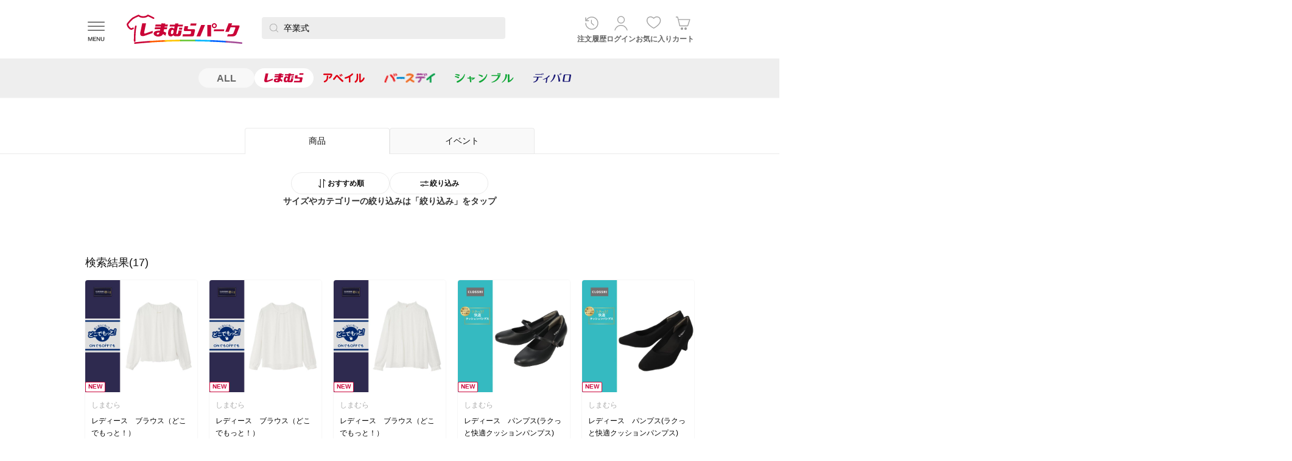

--- FILE ---
content_type: text/html;charset=UTF-8
request_url: https://www.shop-shimamura.com/disp/itemlist/?q=%E5%8D%92%E6%A5%AD%E5%BC%8F&b=shimamura
body_size: 29627
content:
<!DOCTYPE html>
<html lang="ja" class="noLogin">

<head prefix="og: http://ogp.me/ns# website: http://ogp.me/ns/website#">
    <meta name="viewport" content="width=device-width, initial-scale=1, user-scalable=no">
    <meta name="format-detection" content="telephone=no">
    <meta http-equiv="X-UA-Compatible" content="IE=edge">
    <meta charset="UTF-8">
    
    <meta name="Description" content="【しまむらパーク | しまむら公式オンラインストア】 [卒業式]の検索結果。" />
    
    
    

    
<!--* favicon(ALL固定) *-->
    
    <link rel="apple-touch-icon" sizes="152x152" href="https://img.shop-shimamura.com/favicon/lm20251218001631/apple-touch-icon.png">
    <link rel="icon" href="https://img.shop-shimamura.com/favicon/lm20251218001631/favicon.ico">


    
<link rel="stylesheet" type="text/css" href="https://img.shop-shimamura.com/css/lib/lm20251218001631/apps.css" media="all">
<link rel="stylesheet" type="text/css" href="https://img.shop-shimamura.com/css/lib/lm20251218001631/splide.min.css" media="all">
<link rel="stylesheet" type="text/css" href="https://img.shop-shimamura.com/css/lm20251218001631/style.css"  media="all">

<style media="all">
.breadCrumbs__item:not(:first-child) {
	background: url(https://img.shop-shimamura.com/images/parts/ico/lm20251218001631/arw-s.svg) left 1px center/auto 5px no-repeat;
}
.win10.ie .breadCrumbs__item:not(:first-child):before,
.edge .breadCrumbs__item:not(:first-child):before {
	background: url(https://img.shop-shimamura.com/images/parts/ico/lm20251218001631/arw-bread.svg) left center/auto 100% no-repeat;
}
.dw__closeBtn {
	background: url(https://img.shop-shimamura.com/images/parts/ico/lm20251218001631/close.svg) center center no-repeat;
}
.dw__link {
	background: url(https://img.shop-shimamura.com/images/parts/ico/lm20251218001631/arw.svg) right 22px center/auto 9px no-repeat #fff;
}
.-external .dw__link {
	background-image: url(https://img.shop-shimamura.com/images/parts/ico/lm20251218001631/external.svg);
}
.dw__link.expandBtn {
	background-image: url(https://img.shop-shimamura.com/images/parts/ico/lm20251218001631/arw-down.svg);
}
.dw__link.expandBtn.-opened {
	background-image: url(https://img.shop-shimamura.com/images/parts/ico/lm20251218001631/arw-up.svg);
}
.container .freeword:before,
.grid .freeword:before {
	background: url(https://img.shop-shimamura.com/images/parts/ico/lm20251218001631/search.svg) center center/16px auto no-repeat;
}
.inputTextWrap .clearInput {
	background: url(https://img.shop-shimamura.com/images/parts/btn/lm20251218001631/reset.svg) center center/16px auto no-repeat;
}
.header__search form:before {
	background: url(https://img.shop-shimamura.com/images/parts/ico/lm20251218001631/search.svg) center center/16px auto no-repeat;
}
.header__search [type="reset"] {
	background: url(https://img.shop-shimamura.com/images/parts/btn/lm20251218001631/reset.svg) center center/16px auto no-repeat;
}
.anchor__item {
	background: url(https://img.shop-shimamura.com/images/parts/ico/lm20251218001631/arw.svg) center right no-repeat;
}
.anchor__item.-down {
	background-image: url(https://img.shop-shimamura.com/images/parts/ico/lm20251218001631/arw-down.svg);
}
.btn-fav:before {
	background: url(https://img.shop-shimamura.com/images/parts/ico/lm20251218001631/like.svg) center center/contain no-repeat;
}
.btn-fav.-added:before {
	background-image: url(https://img.shop-shimamura.com/images/parts/ico/lm20251218001631/like_red.svg);
}
.fav {
	background: url(https://img.shop-shimamura.com/images/parts/ico/lm20251218001631/like.svg) center center/18px auto no-repeat;
}
.fav.-added {
	background-image: url(https://img.shop-shimamura.com/images/parts/ico/lm20251218001631/like_red.svg);
}
.btnMore:after {
	background: url(https://img.shop-shimamura.com/images/parts/ico/lm20251218001631/arw.svg) center center/contain no-repeat;
}
.btnLoadMore:after {
	background: url(https://img.shop-shimamura.com/images/parts/ico/lm20251218001631/arw-down.svg) center center/contain no-repeat;
}
.btnPostage:after {
	background: url(https://img.shop-shimamura.com/images/parts/ico/lm20251218001631/info.svg) center center/100% auto no-repeat;
}
.btn-popup {
	background: url(https://img.shop-shimamura.com/images/parts/ico/lm20251218001631/info.svg) center center/100% auto no-repeat;
}
a.link.-external {
	background-image: url(https://img.shop-shimamura.com/images/parts/ico/lm20251218001631/external.svg);
}
a.link.-internal,
a.link.-arw {
	background-image: url(https://img.shop-shimamura.com/images/parts/ico/lm20251218001631/arw.svg);
}
.-external .card__detail:after {
	background-image: url(https://img.shop-shimamura.com/images/parts/ico/lm20251218001631/external.svg);
}
.-internal .card__detail:after {
	background-image: url(https://img.shop-shimamura.com/images/parts/ico/lm20251218001631/arw.svg);
}
.cartItems__moreBtn:after {
	background: url(https://img.shop-shimamura.com/images/parts/ico/lm20251218001631/arw-down.svg) center center no-repeat;
}
.cartItems__moreBtn.-opened:after {
	background-image: url(https://img.shop-shimamura.com/images/parts/ico/lm20251218001631/arw-up.svg);
}
.catalogue__slideNav:before {
	background: url(https://img.shop-shimamura.com/images/parts/ico/lm20251218001631/arw-white.svg) center center/auto no-repeat rgba(170,170,170,0.8);
}
.catalogue__slideBtn:before {
	background: url(https://img.shop-shimamura.com/images/parts/ico/lm20251218001631/thumb.svg) center center/auto no-repeat;
}
.-fancy-thumbs .fancybox-button--close {
	background: url(https://img.shop-shimamura.com/images/parts/ico/lm20251218001631/arw-left.svg) center center/auto 9px no-repeat;
}
.-fancy-thumbs .fancybox-button--arrow_left div,
.-fancy-thumbs .fancybox-button--arrow_right div {
	background: url(https://img.shop-shimamura.com/images/parts/ico/lm20251218001631/arw-white.svg) center center/auto no-repeat rgba(170,170,170,0.8);
}
.checkbox:after {
	background: url(https://img.shop-shimamura.com/images/parts/ico/lm20251218001631/check.svg) center center no-repeat;
}
:checked+.checkbox:after {
	background-image: url(https://img.shop-shimamura.com/images/parts/ico/lm20251218001631/check-active.svg);
}
[readonly]+.checkbox:after {
	background-image: url(https://img.shop-shimamura.com/images/parts/ico/lm20251218001631/check-white.svg);
}
.checkedItems__arw:after,
.suggestedItems__arw:after,
.recommendItems__arw:after  {
	background-image: url(https://img.shop-shimamura.com/images/parts/ico/lm20251218001631/arw-white.svg);
}
.checkList__item.pushModalContent {
	background: url(https://img.shop-shimamura.com/images/parts/ico/lm20251218001631/arw.svg) right 2px center no-repeat;
}
.checkList .pushModalContent {
	background: url(https://img.shop-shimamura.com/images/parts/ico/lm20251218001631/arw.svg) right 2px center no-repeat;
}
.indexList__link {
	background: url(https://img.shop-shimamura.com/images/parts/ico/lm20251218001631/arw.svg) right center no-repeat;
}
.caution:before {
	background: url(https://img.shop-shimamura.com/images/parts/ico/lm20251218001631/caution-s.svg) center center no-repeat;
}
.newsBar__title:before {
	background: url(https://img.shop-shimamura.com/images/parts/ico/lm20251218001631/caption.svg) center center/100% auto no-repeat;
}
.pageElem__indexItem button:after {
	background: url(https://img.shop-shimamura.com/images/parts/ico/lm20251218001631/arw.svg) center center/auto 100% no-repeat;
}
.pageList__indexItem button:after {
	background: url(https://img.shop-shimamura.com/images/parts/ico/lm20251218001631/arw.svg) center center/auto 100% no-repeat;
}
.pager__item.-arw {
	background: url(https://img.shop-shimamura.com/images/parts/ico/lm20251218001631/pager-next.svg) center center/auto no-repeat;
}
.pager__item.-oldest {
	background-image: url(https://img.shop-shimamura.com/images/parts/ico/lm20251218001631/pager-oldest.svg);
}
.pager__item.-prev {
	background-image: url(https://img.shop-shimamura.com/images/parts/ico/lm20251218001631/pager-prev.svg);
}
.pager__item.-latest {
	background-image: url(https://img.shop-shimamura.com/images/parts/ico/lm20251218001631/pager-latest.svg);
}
.pulldown:after {
	background: url(https://img.shop-shimamura.com/images/parts/ico/lm20251218001631/arw-down-white.svg) center center no-repeat #aaa;
}
.pulldown:after {
	background: url(https://img.shop-shimamura.com/images/parts/ico/lm20251218001631/arw-down-white.svg) center center no-repeat #aaa;
}
.qa__index:after {
	background: url(https://img.shop-shimamura.com/images/parts/ico/lm20251218001631/arw-down.svg) center center/100% auto no-repeat;
}
.qa__index.-opened:after {
	background-image: url(https://img.shop-shimamura.com/images/parts/ico/lm20251218001631/arw-up.svg);
}
.review__score {
	background: url(https://img.shop-shimamura.com/images/parts/common/lm20251218001631/star-0.svg) left bottom 1px/contain no-repeat;
}
.review__score.-star5 {
	background-image: url(https://img.shop-shimamura.com/images/parts/common/lm20251218001631/star-5.svg);
}
.review__score.-star4 {
	background-image: url(https://img.shop-shimamura.com/images/parts/common/lm20251218001631/star-4.svg);
}
.review__score.-star3 {
	background-image: url(https://img.shop-shimamura.com/images/parts/common/lm20251218001631/star-3.svg);
}
.review__score.-star2 {
	background-image: url(https://img.shop-shimamura.com/images/parts/common/lm20251218001631/star-2.svg);
}
.review__score.-star1 {
	background-image: url(https://img.shop-shimamura.com/images/parts/common/lm20251218001631/star-1.svg);
}
.review__score.-star0 {
	background-image: url(https://img.shop-shimamura.com/images/parts/common/lm20251218001631/star-0.svg);
}
.anchor__item {
	background: url(https://img.shop-shimamura.com/images/parts/ico/lm20251218001631/arw.svg) center right no-repeat;
}
.anchor__item.-down {
	background-image: url(https://img.shop-shimamura.com/images/parts/ico/lm20251218001631/arw-down.svg);
}
.btn-fav:before {
	background: url(https://img.shop-shimamura.com/images/parts/ico/lm20251218001631/like.svg) center center/contain no-repeat;
}
.btn-fav.-added:before {
	background-image: url(https://img.shop-shimamura.com/images/parts/ico/lm20251218001631/like_red.svg);
}
.fav {
	background: url(https://img.shop-shimamura.com/images/parts/ico/lm20251218001631/like.svg) center center/18px auto no-repeat;
}
.fav.-added {
	background-image: url(https://img.shop-shimamura.com/images/parts/ico/lm20251218001631/like_red.svg);
}
.btnMore:after {
	background: url(https://img.shop-shimamura.com/images/parts/ico/lm20251218001631/arw.svg) center center/contain no-repeat;
}
.btnLoadMore:after {
	background: url(https://img.shop-shimamura.com/images/parts/ico/lm20251218001631/arw-down.svg) center center/contain no-repeat;
}
.btnPostage:after {
	background: url(https://img.shop-shimamura.com/images/parts/ico/lm20251218001631/info.svg) center center/100% auto no-repeat;
}
.btn-popup {
	background: url(https://img.shop-shimamura.com/images/parts/ico/lm20251218001631/info.svg) center center/100% auto no-repeat;
}
a.link.-external {
	background-image: url(https://img.shop-shimamura.com/images/parts/ico/lm20251218001631/external.svg);
}
a.link.-internal,
a.link.-arw {
	background-image: url(https://img.shop-shimamura.com/images/parts/ico/lm20251218001631/arw.svg);
}
.-external .card__detail:after {
	background-image: url(https://img.shop-shimamura.com/images/parts/ico/lm20251218001631/external.svg);
}
.-internal .card__detail:after {
	background-image: url(https://img.shop-shimamura.com/images/parts/ico/lm20251218001631/arw.svg);
}
.cartItems__moreBtn:after {
	background: url(https://img.shop-shimamura.com/images/parts/ico/lm20251218001631/arw-down.svg) center center no-repeat;
}
.cartItems__moreBtn.-opened:after {
	background-image: url(https://img.shop-shimamura.com/images/parts/ico/lm20251218001631/arw-up.svg);
}
.catalogue__slideNav:before {
	background: url(https://img.shop-shimamura.com/images/parts/ico/lm20251218001631/arw-white.svg) center center/auto no-repeat rgba(170,170,170,0.8);
}
.catalogue__slideBtn:before {
	background: url(https://img.shop-shimamura.com/images/parts/ico/lm20251218001631/thumb.svg) center center/auto no-repeat;
}
.-fancy-thumbs .fancybox-button--close {
	background: url(https://img.shop-shimamura.com/images/parts/ico/lm20251218001631/arw-left.svg) center center/auto 9px no-repeat;
}
.-fancy-thumbs .fancybox-button--arrow_left div,
.-fancy-thumbs .fancybox-button--arrow_right div {
	background: url(https://img.shop-shimamura.com/images/parts/ico/lm20251218001631/arw-white.svg) center center/auto no-repeat rgba(170,170,170,0.8);
}
.checkbox:after {
	background: url(https://img.shop-shimamura.com/images/parts/ico/lm20251218001631/check.svg) center center no-repeat;
}
:checked+.checkbox:after {
	background-image: url(https://img.shop-shimamura.com/images/parts/ico/lm20251218001631/check-active.svg);
}
[readonly]+.checkbox:after {
	background-image: url(https://img.shop-shimamura.com/images/parts/ico/lm20251218001631/check-white.svg);
}
.checkedItems__arw:after,
.suggestedItems__arw:after,
.recommendItems__arw:after,
.coordinateItems__arw:after {
	background-image: url(https://img.shop-shimamura.com/images/parts/ico/lm20251218001631/arw-white.svg);
}
.checkList__item.pushModalContent {
	background: url(https://img.shop-shimamura.com/images/parts/ico/lm20251218001631/arw.svg) right 2px center no-repeat;
}
.checkList .pushModalContent {
	background: url(https://img.shop-shimamura.com/images/parts/ico/lm20251218001631/arw.svg) right 2px center no-repeat;
}
.indexList__link {
	background: url(https://img.shop-shimamura.com/images/parts/ico/lm20251218001631/arw.svg) right center no-repeat;
}
.caution:before {
	background: url(https://img.shop-shimamura.com/images/parts/ico/lm20251218001631/caution-s.svg) center center no-repeat;
}
.newsBar__title:before {
	background: url(https://img.shop-shimamura.com/images/parts/ico/lm20251218001631/caption.svg) center center/100% auto no-repeat;
}
.pageElem__indexItem button:after {
	background: url(https://img.shop-shimamura.com/images/parts/ico/lm20251218001631/arw.svg) center center/auto 100% no-repeat;
}
.pageList__indexItem button:after {
	background: url(https://img.shop-shimamura.com/images/parts/ico/lm20251218001631/arw.svg) center center/auto 100% no-repeat;
}
.pager__item.-arw {
	background: url(https://img.shop-shimamura.com/images/parts/ico/lm20251218001631/pager-next.svg) center center/auto no-repeat;
}
.pager__item.-oldest {
	background-image: url(https://img.shop-shimamura.com/images/parts/ico/lm20251218001631/pager-oldest.svg);
}
.pager__item.-prev {
	background-image: url(https://img.shop-shimamura.com/images/parts/ico/lm20251218001631/pager-prev.svg);
}
.pager__item.-latest {
	background-image: url(https://img.shop-shimamura.com/images/parts/ico/lm20251218001631/pager-latest.svg);
}
.pulldown:after {
	background: url(https://img.shop-shimamura.com/images/parts/ico/lm20251218001631/arw-down-white.svg) center center no-repeat #aaa;
}
.pulldown:after {
	background: url(https://img.shop-shimamura.com/images/parts/ico/lm20251218001631/arw-down-white.svg) center center no-repeat #aaa;
}
.qa__index:after {
	background: url(https://img.shop-shimamura.com/images/parts/ico/lm20251218001631/arw-down.svg) center center/100% auto no-repeat;
}
.qa__index.-opened:after {
	background-image: url(https://img.shop-shimamura.com/images/parts/ico/lm20251218001631/arw-up.svg);
}
.review__score {
	background: url(https://img.shop-shimamura.com/images/parts/common/lm20251218001631/star-0.svg) left bottom 1px/contain no-repeat;
}
.review__score.-star5 {
	background-image: url(https://img.shop-shimamura.com/images/parts/common/lm20251218001631/star-5.svg);
}
.review__score.-star4 {
	background-image: url(https://img.shop-shimamura.com/images/parts/common/lm20251218001631/star-4.svg);
}
.review__score.-star3 {
	background-image: url(https://img.shop-shimamura.com/images/parts/common/lm20251218001631/star-3.svg);
}
.review__score.-star2 {
	background-image: url(https://img.shop-shimamura.com/images/parts/common/lm20251218001631/star-2.svg);
}
.review__score.-star1 {
	background-image: url(https://img.shop-shimamura.com/images/parts/common/lm20251218001631/star-1.svg);
}
.review__score.-star0 {
	background-image: url(https://img.shop-shimamura.com/images/parts/common/lm20251218001631/star-0.svg);
}
.heading-1__link:after {
	background: url(https://img.shop-shimamura.com/images/parts/ico/lm20251218001631/arw-down.svg) center center/contain no-repeat;
}
.checkExpandList__expand::after {
	background: url(https://img.shop-shimamura.com/images/parts/ico/lm20251218001631/plus.svg);
}
.checkExpandList__expand.-opened::after {
	background: url(https://img.shop-shimamura.com/images/parts/ico/lm20251218001631/minus.svg);
}
.total__taxExpand::after {
	background: url(https://img.shop-shimamura.com/images/parts/ico/lm20251218001631/plus-gray.svg);
}
.total__taxExpand.-opened::after {
	background: url(https://img.shop-shimamura.com/images/parts/ico/lm20251218001631/minus-gray.svg);
}
</style>


	<link rel="stylesheet" type="text/css" href="https://img.shop-shimamura.com/css/lm20251218001631/style-pc.css" media="all and (min-width: 835px)">
	<link rel="stylesheet" type="text/css" href="https://img.shop-shimamura.com/css/lm20251218001631/style-sp.css" media="all and (max-width: 834px)">
	<link rel="stylesheet" type="text/css" href="https://img.shop-shimamura.com/css/lm20251218001631/style-add.css"  media="all">
	<link rel="stylesheet" type="text/css" href="https://img.shop-shimamura.com/css/lm20251218001631/style-pc-add.css" media="all and (min-width: 835px)">
	<link rel="stylesheet" type="text/css" href="https://img.shop-shimamura.com/css/lm20251218001631/style-sp-add.css" media="all and (max-width: 834px)">
	
<style media="all and (min-width: 835px)">
.header__menuBtn {
	background: url(https://img.shop-shimamura.com/images/parts/ico/lm20251218001631/menu-03.svg) center center/22px auto no-repeat;
}
.fancybox-slide--html:after,
.fancybox-slide--iframe:after {
	background-image: url(https://img.shop-shimamura.com/images/parts/ico/lm20251218001631/close.svg);
}
.side__listLink.expandBtn:after,
.side__list .checkOuter.expandBtn:after {
	background: url(https://img.shop-shimamura.com/images/parts/ico/lm20251218001631/arw-down.svg) center center no-repeat;
}
.side__listLink.expandBtn.-opened:after,
.side__list .checkOuter.expandBtn.-opened:after {
	background-image: url(https://img.shop-shimamura.com/images/parts/ico/lm20251218001631/arw-up.svg);
}
.side__listExpand:after {
	background: url(https://img.shop-shimamura.com/images/parts/ico/lm20251218001631/arw-down.svg) center center no-repeat;
}
.side__listExpand.-opened:after {
	background-image: url(https://img.shop-shimamura.com/images/parts/ico/lm20251218001631/arw-up.svg);
}
.side__listLink:only-child:after {
	background-image: url(https://img.shop-shimamura.com/images/parts/ico/lm20251218001631/arw.svg);
}
.selectedItem:after {
	background: url(https://img.shop-shimamura.com/images/parts/ico/lm20251218001631/x.svg) center center no-repeat;
}
.indexKv .slick-arrow.slick-next:after {
	background-image: url(https://img.shop-shimamura.com/images/parts/btn/lm20251218001631/arw-r.svg);
}
.indexKv .slick-arrow.slick-prev:after {
	background-image: url(https://img.shop-shimamura.com/images/parts/btn/lm20251218001631/arw-l.svg);
}
.pageElem__indexItem a:after,
.pageElem__indexItem button:after {
	background: url(https://img.shop-shimamura.com/images/parts/ico/lm20251218001631/arw.svg) center center/auto 100% no-repeat;
}
.pageList__indexItem a:after,
.pageList__indexItem button:after {
	background: url(https://img.shop-shimamura.com/images/parts/ico/lm20251218001631/arw.svg) center center/auto 100% no-repeat;
}
.pulldown__btn:after {
	background: url(https://img.shop-shimamura.com/images/parts/ico/lm20251218001631/arw-down-white.svg) center center no-repeat #aaa;
}
.header.-avail .header__menuBtn,
.header.-chambre .header__menuBtn {
	background-image: url(https://img.shop-shimamura.com/images/parts/ico/lm20251218001631/menu-03_w.svg);
}
.history__infoBody::before {
	background: url(https://img.shop-shimamura.com/images/parts/ico/lm20251218001631/arw.svg) no-repeat center;
	background-size: cover;
}
</style>

	
<style media="all and (max-width: 834px)">
.fullModal__expandLink:after {
	background: url(https://img.shop-shimamura.com/images/parts/ico/lm20251218001631/arw-down.svg) center center/9px auto no-repeat;
}
.fullModal__expandLink:only-child:after {
	background-image: url(https://img.shop-shimamura.com/images/parts/ico/lm20251218001631/arw.svg);
}
.fullModal__listItem {
	background: url(https://img.shop-shimamura.com/images/parts/ico/lm20251218001631/arw.svg) right 2px center no-repeat;
}
.fullModal__listSelected span:before {
	background: url(https://img.shop-shimamura.com/images/parts/ico/lm20251218001631/check-white.svg) center center no-repeat #aaa;
}
.header__catIcn {
	background: url(https://img.shop-shimamura.com/images/parts/ico/lm20251218001631/category.svg) center center/18px auto no-repeat;
}
.fancybox-slide--iframe .fancybox-content::after {
	background-image: url(https://img.shop-shimamura.com/images/parts/ico/lm20251218001631/close-sp.svg);
}
.fancybox-slide--html .fancybox-content::after {
	background-image: url(https://img.shop-shimamura.com/images/parts/ico/lm20251218001631/close-sp.svg);
}
.cat__link:after {
	background: url(https://img.shop-shimamura.com/images/parts/ico/lm20251218001631/arw-down.svg) center center/9px auto no-repeat;
}
.cat__link:only-child:after {
	background-image: url(https://img.shop-shimamura.com/images/parts/ico/lm20251218001631/arw.svg);
}
.pageElem__indexItem a:after,
.pageElem__indexItem button:after {
	background: url(https://img.shop-shimamura.com/images/parts/ico/lm20251218001631/arw.svg) center center/auto 100% no-repeat;
}
.pageList__indexItem a:after,
.pageList__indexItem button:after {
	background: url(https://img.shop-shimamura.com/images/parts/ico/lm20251218001631/arw.svg) center center/auto 100% no-repeat;
}
.pulldown:after {
	background: url(https://img.shop-shimamura.com/images/parts/ico/lm20251218001631/arw-down-white.svg) center center no-repeat #aaa;
}
.tabs__itemBtn:after {
	background: url(https://img.shop-shimamura.com/images/parts/ico/lm20251218001631/arw-down.svg) center center/100% auto no-repeat #fff;
}
.linkExpandList__textArea.-link {
	background: url(https://img.shop-shimamura.com/images/parts/ico/lm20251218001631/arw.svg)  no-repeat;
}
.linkExpandList__expand::after {
	background-image: url(https://img.shop-shimamura.com/images/parts/ico/lm20251218001631/plus.svg);
}
.linkExpandList__expand.-opened::after {
	background-image: url(https://img.shop-shimamura.com/images/parts/ico/lm20251218001631/minus.svg);
}
.history__infoBody::before {
	background: url(https://img.shop-shimamura.com/images/parts/ico/lm20251218001631/arw.svg) no-repeat center;
	background-size: cover;
}
</style>

	
<style media="all">
.splide__arrow:after {
	background-image: url(https://img.shop-shimamura.com/images/parts/ico/lm20251218001631/arw-white.svg);
}
.fullModal__expandLink:after {
	background: url(https://img.shop-shimamura.com/images/parts/ico/lm20251218001631/arw-down.svg) center center/9px auto no-repeat;
}
.fullModal__expandLink:only-child:after {
	background-image: url(https://img.shop-shimamura.com/images/parts/ico/lm20251218001631/arw.svg);
}
.fullModal__listItem {
	background: url(https://img.shop-shimamura.com/images/parts/ico/lm20251218001631/arw.svg) right 2px center no-repeat;
}
.fullModal__listSelected span:before {
	background: url(https://img.shop-shimamura.com/images/parts/ico/lm20251218001631/check-white.svg) center center no-repeat #aaa;
}

</style>

	
<style media="all and (min-width: 835px)">
.-page-all .anchor__item.-blue {
  background-image: url(https://img.shop-shimamura.com/images/parts/ico/lm20251218001631/arrow-right-blue.svg);
}
.-page-all .moreLink a:after {
  background-image: url(https://img.shop-shimamura.com/images/parts/ico/lm20251218001631/arrow-right-blue.svg);
}
.-page-all .newsList a:after {
  background-image: url(https://img.shop-shimamura.com/images/parts/ico/lm20251218001631/arrow-right-blue.svg);
}
.footer-all .footer__sns a:after {
  background-image: url(https://img.shop-shimamura.com/images/parts/ico/lm20251218001631/tabs.svg);
}
.header-all .header__menuBtn {
  background-image: url(https://img.shop-shimamura.com/images/parts/ico/lm20251218001631/menu-04.svg);
}
.-dw-open .header-all .header__menuBtn {
  background-image: url(https://img.shop-shimamura.com/images/parts/ico/lm20251218001631/menu-04-close.svg);
}
.-page-all .dw_link:after {
  background-image: url(https://img.shop-shimamura.com/images/parts/ico/lm20251218001631/arrow-right-blue.svg);
}
.-page-all .dw_mainLinks .dw_link[target="_blank"]:after {
  background-image: url(https://img.shop-shimamura.com/images/parts/ico/lm20251218001631/tabs-square.svg);
}
.-page-all .dw_accountInfo a.dw_accountInfo-mypage:before {
  background-image: url(https://img.shop-shimamura.com/images/parts/ico/lm20251218001631/account-red.svg);
}
.-page-all .dw_subLinkGp_links .dw_link:after {
  background-image: url(https://img.shop-shimamura.com/images/parts/ico/lm20251218001631/arrow-right-blue.svg);
}
.-page-all .dw_subLinkGp_links .dw_link[target="_blank"]:after {
  background-image: url(https://img.shop-shimamura.com/images/parts/ico/lm20251218001631/tabs-square.svg);
}
.-page-all .mega__closeBtn {
  background-image: url(https://img.shop-shimamura.com/images/parts/ico/lm20251218001631/search-close.svg);
}
li.assgli:after {
  background-image: url(https://img.shop-shimamura.com/images/parts/ico/lm20251218001631/arrow-right-blue.svg);
}
.-page-all .mapArea:before {
  background-image: url(https://img.shop-shimamura.com/images/bg/lm20251218001631/map-bg.jpg);
}
.tagsCarousel__arw:after {
  background-image: url(https://img.shop-shimamura.com/images/parts/ico/lm20251218001631/arw-white.svg);
}
.-page-all-lower .searchBar__btn.-sort:before {
  background-image: url(https://img.shop-shimamura.com/images/parts/ico/lm20251218001631/sort.svg);
}
.-page-all-lower .searchBar__btn.-sort.-active:before {
  background-image: url(https://img.shop-shimamura.com/images/parts/ico/lm20251218001631/sort-white.svg);
}
.-page-all-lower .searchBar__btn.-filter:before {
  background-image: url(https://img.shop-shimamura.com/images/parts/ico/lm20251218001631/refine.svg);
}
.-page-all-lower .searchBar__btn.-filter.-active:before {
  background-image: url(https://img.shop-shimamura.com/images/parts/ico/lm20251218001631/refine-white.svg);
}
.-page-all .slider__arw:after {
	background-image: url(https://img.shop-shimamura.com/images/parts/ico/lm20251218001631/arw-white.svg);
}
.modalStoreSearch .searchFromCurrentLocation button:before {
  background-image: url(https://img.shop-shimamura.com/images/parts/ico/lm20251218001631/mapPin.png);
}
</style>

	
<style media="all and (max-width: 834px)">
.-page-all .anchor__item.-blue {
  background-image: url(https://img.shop-shimamura.com/images/parts/ico/lm20251218001631/arrow-right-blue.svg);
}
.moreLink a:after {
  background-image: url(https://img.shop-shimamura.com/images/parts/ico/lm20251218001631/arrow-right-blue.svg);
}
.-page-all .newsList a:after {
  background-image: url(https://img.shop-shimamura.com/images/parts/ico/lm20251218001631/arrow-right-blue.svg);
}
.footer-all .footer__sns a:after {
  background-image: url(https://img.shop-shimamura.com/images/parts/ico/lm20251218001631/tabs.svg);
}
.header-all .header__menuBtn {
  background-image: url(https://img.shop-shimamura.com/images/parts/ico/lm20251218001631/menu-04.svg);
}
.-dw-open .header-all .header__menuBtn {
  background-image: url(https://img.shop-shimamura.com/images/parts/ico/lm20251218001631/menu-04-close.svg);
}
.header-all .header__searchCancel button {
  background-image: url(https://img.shop-shimamura.com/images/parts/ico/lm20251218001631/search-close.svg);
}
.-page-all .dw_link:after {
  background-image: url(https://img.shop-shimamura.com/images/parts/ico/lm20251218001631/arrow-right-blue.svg);
}
.-page-all .dw_mainLinks .dw_link[target="_blank"]:after {
  background-image: url(https://img.shop-shimamura.com/images/parts/ico/lm20251218001631/tabs-square.svg);
}
.-page-all .dw_accountInfo a.dw_accountInfo-mypage:before {
  background-image: url(https://img.shop-shimamura.com/images/parts/ico/lm20251218001631/account-red.svg);
}
.-page-all .dw_subLinkGp_links .dw_link:after {
  background-image: url(https://img.shop-shimamura.com/images/parts/ico/lm20251218001631/arrow-right-blue.svg);
}
.-page-all .dw_subLinkGp_links .dw_link[target="_blank"]:after {
  background-image: url(https://img.shop-shimamura.com/images/parts/ico/lm20251218001631/tabs-square.svg);
}
li.assgli:after {
  background-image: url(https://img.shop-shimamura.com/images/parts/ico/lm20251218001631/arrow-right-blue.svg);
}
.-page-all .mapArea:before {
  background-image: url(https://img.shop-shimamura.com/images/bg/lm20251218001631/map-bg-sp.jpg);
}
.-page-all-lower .searchBar__btn.-sort:before {
  background-image: url(https://img.shop-shimamura.com/images/parts/ico/lm20251218001631/sort.svg);
}
.-page-all-lower .searchBar__btn.-sort.-active:before {
  background-image: url(https://img.shop-shimamura.com/images/parts/ico/lm20251218001631/sort-white.svg);
}
.-page-all-lower .searchBar__btn.-filter:before {
  background-image: url(https://img.shop-shimamura.com/images/parts/ico/lm20251218001631/refine.svg);
}
.-page-all-lower .searchBar__btn.-filter.-active:before {
  background-image: url(https://img.shop-shimamura.com/images/parts/ico/lm20251218001631/refine-white.svg);
}
.storeSearchFullModal .searchFromCurrentLocation button:before{
  background-image: url(https://img.shop-shimamura.com/images/parts/ico/lm20251218001631/mapPin.png);
}
</style>









    
<script>
(function() {
	window._x_webapp_root= "\/";
	window._x_webapp_path= "\/";
	window._x_webapp_static="https:\/\/img.shop-shimamura.com\/";
	window._x_webapp_wait_message="\u3057\u3070\u3089\u304F\u304A\u5F85\u3061\u304F\u3060\u3055\u3044";
	window._x_webapp_use_lang = "ja";
	window._x_webapp_xsrf_token = "V3_COMM_017";
}());
// キーワード検索
function keywordSearch() {
	var q = document.querySelector('input.searchInput').value;
	if (q.length > 100) {
		alert('キーワードは100文字以内で入力してください。');
		return false;
	}
	var encQ = encodeURIComponent(q);
	var b = "shimamura";
	var bfrom = null; 
	var pageUrl = location.href;
	if (pageUrl.includes('eventlist')) {
    	location.href = '/disp/eventlist/?q=' + encQ + '&bfrom=' + bfrom;
	} else {
	    if (b == 'all') {
	    	location.href = '/disp/itemlist/?q=' + encQ;
	    } else {
	    	location.href = '/disp/itemlist/?q=' + encQ + "&b=" + b;
	    }
	}
	return false;
}

//検索窓にフォーカスイベント
function searchFocusIn() {
	var topUrl = "https:\/\/api.awoo.org\/nununi\/v1\/8343373998\/populartags\/?limit=20\u0026interval=week";
	var nununiToken = "c6e72e9c428bbd072b83854a8e6ab98c184afab6";
	var timeOutVal = "5000";
	var limit = "20";
	var gyotaiParam = "shimamura";
	$('.nununiTopTags').remove();
	if(limit > 0){
		$.ajax ({
			url: topUrl,
		    type: "GET",
		    contentType:'application/json',
		    dataType: "json",
		    headers:{Authorization: 'Bearer '+nununiToken},
		    cache: false,
		    timeout: timeOutVal,
		    success: function(data){
		    	var errCd = data.errcode;
		    	if(errCd != 0){
		    		connectionError(data, 1);
		    	}
		        // 成功時の処理
		    	for(var i in data.result.tags){
					var text = data.result.tags[i].text;
					var link = data.result.tags[i].link;
					var linkList = link.split(',');
					$.each(linkList, function(i, val) {
						linkList[i] = encodeURI(val);
						});
					link = linkList.join();
					link = "/disp/itemtaglist/?popular_tag="+link+"&b="+gyotaiParam;
					var divHtml = $('<div class="nununiTopTags"></div>');
					var aHtml = $('<a href="#" class="hash">#'+text+'</a>');
					$(aHtml).attr('href', link);
					$(divHtml).append(aHtml);
					$('.header__tagsList').append(divHtml);
				}
		    },
	        error: function(data, status) {
	        	if(status == "timeout"){
	                // リクエストタイムアウトの場合の処理
	        		connectionError(data, 3);
	            }
	        	// HTTPエラー時
	        	connectionError(data, 2);
	        }
		});
	}
}

//FrontUI側でログを出力する。
function connectionError(data, kbn) {
	var rootPath = window._x_webapp_root ? window._x_webapp_root : '/';
    var url = rootPath + "disp/nununiTopTags-J/";
    var httpStatus = "";
    var errcode = "";
    var HTTPstatus = "";
    var msg = "";
    if(kbn == 1){
    	httpStatus = data.status;
    	errcode = data.errcode;
    	msg = data.errcmsg;
    }else if(kbn == 2){
    	httpStatus = data.status;
    	errcode = data.responseJSON.errcode;
    	msg = data.responseJSON.errmsg;
    }
	$.ajax ({
		url: url,
	    type: "GET",
	    data : {
	    	"errcode" : errcode,
	    	"massege" : msg,
	    	"httpStatus" : data.status,
	    	"kbn": kbn},
	    cache: false,
	    success: function(data){
	    	console.log("成功");
	    }
	});
}

function clickLogout() {
	if(!confirm('ログアウトしますか？')){
        return false;
    } else {
    	$('form[name=logoutForm]').submit();	
    }
}
</script>

    <link rel="canonical" href="https://www.shop-shimamura.com/disp/itemlist/?q=卒業式&amp;b=shimamura" />
    
    
       
       
        
          
              <script>(function(w,d,s,l,i){w[l]=w[l]||[];w[l].push({'gtm.start':
              new Date().getTime(),event:'gtm.js'});var f=d.getElementsByTagName(s)[0],
              j=d.createElement(s),dl=l!='dataLayer'?'&l='+l:'';j.async=true;j.src=
              'https://www.googletagmanager.com/gtm.js?id='+i+dl;f.parentNode.insertBefore(j,f);
              })(window,document,'script','dataLayer','GTM-T5KNZ5Z');</script>
            
        
        
        <script>
                var karteIdentify = {"business_cd":"01","event":"identify"};
                window.dataLayer = window.dataLayer || [];
                dataLayer.push(
                  karteIdentify
                );
        </script>
        
    
    
       
       
        
    
    
    <title>[卒業式]の検索結果 | しまむら | しまむらパーク</title>
</head>

<body id="page" class="-page-all -page-all-lower">
    
    
       
       
        
          
              <noscript>
                <iframe src="https://www.googletagmanager.com/ns.html?id=GTM-T5KNZ5Z" height="0" width="0" style="display:none;visibility:hidden"></iframe>
              </noscript>
            
        
    
	    
	    
    
    <!-- 絞り込みモーダル START -->
    <div id="pageSortFullModal" class="fullModal" data-full-modal-first-content-id="cat-top">
        <div class="fullModal__overlay"></div>
        <div class="fullModal__main">
            <div class="fullModal__wrapper">
                <div class="fullModal__inner">
                    <div class="fullModal__body">
                        <form action="">
                            <div class="fullModal__content" id="fullModalContent__cat-top">
                                <div class="fullModal__contentHeader">
                                    <div class="fullModal__contentHeader--left">
                                        <span class="hideFullModal">
                                            <img src="https://img.shop-shimamura.com/images/parts/ico/lm20251218001631/filter_close.svg" alt="閉じる">
                                        </span>
                                    </div>
                                    <div class="fullModal__contentHeader--center">
                                        <img src="https://img.shop-shimamura.com/images/parts/ico/lm20251218001631/refine.svg" alt="絞り込み">
                                        <span>絞り込み</span>
                                    </div>
                                    <div class="fullModal__contentHeader--right">
                                        <div class="fullModal__reset">
                                            <span>クリア</span>
                                        </div>
                                    </div>
                                </div>
                                <div class="fullModal__contentMain">
                                    <div class="fullModal__contentInner">
                                        <ul class="fullModal__list">
                                            <li class="fullModal__listItem -brand">
                                                <div class="dw_links">
                                                    <div class="dw_link expandBtn">
                                                        ブランド
                                                        <div class="dw_toggleMark"></div>
                                                    </div>
                                                    <div class="expandContent">
                                                        <div class="statusBox">
                                                            <ul class="checkList -col2">
                                                                <li class="checkList__item">
                                                                    <span class="checkOuter">
                                                                        <input type="checkbox" name="b"
                                                                                value="shimamura" checked="checked">
                                                                        <span class="checkbox">
                                                                            <span class="checkbox__text">しまむら</span>
                                                                        </span>
                                                                    </span>
                                                                </li>
                                                                <li class="checkList__item">
                                                                    <span class="checkOuter">
                                                                        <input type="checkbox" name="b"
                                                                                value="avail">
                                                                        <span class="checkbox">
                                                                            <span class="checkbox__text">アベイル</span>
                                                                        </span>
                                                                    </span>
                                                                </li>
                                                                <li class="checkList__item">
                                                                    <span class="checkOuter">
                                                                        <input type="checkbox" name="b"
                                                                                value="birthday">
                                                                        <span class="checkbox">
                                                                            <span class="checkbox__text">バースデイ</span>
                                                                        </span>
                                                                    </span>
                                                                </li>
                                                                <li class="checkList__item">
                                                                    <span class="checkOuter">
                                                                        <input type="checkbox" name="b"
                                                                                value="chambre">
                                                                        <span class="checkbox">
                                                                            <span class="checkbox__text">シャンブル</span>
                                                                        </span>
                                                                    </span>
                                                                </li>
                                                                <li class="checkList__item">
                                                                    <span class="checkOuter">
                                                                        <input type="checkbox" name="b"
                                                                                value="divalo">
                                                                        <span class="checkbox">
                                                                            <span class="checkbox__text">ディバロ</span>
                                                                        </span>
                                                                    </span>
                                                                </li>
                                                            </ul>
                                                        </div>
                                                    </div>
                                                    <div class="selectedInput">
                                                        <div class="selectedInput__title">選択中の条件</div>
                                                        <div class="selectedInput__list"></div>
                                                    </div>
                                                </div>
                                            </li>
                                            <li class="fullModal__listItem -size">
                                                <div class="dw_links">
                                                    <div class="dw_link expandBtn">
                                                        サイズ
                                                        <a href="/html/size-guide/?type=iframe&amp;modalSize=wide" data-type="iframe" class="sizeGuideModal btn-popup">?</a>
                                                        <div class="dw_toggleMark"></div>
                                                    </div>
                                                    <div class="expandContent">
                                                        
                                                            <a href="" class="dw_link expandBtn">レディース<div class="dw_toggleMark"></div></a>
                                                            <div class="expandContent">
                                                                <ul class="side__list">
                                                                    <li class="side__listItem">
                                                                        <span class="checkOuter"><input type="checkbox" name="sc_size" value="001001_SSP">
                                                                            <span class="checkbox"><span class="checkbox__text">SSP</span></span>
                                                                        </span>
                                                                    </li>
                                                                    <li class="side__listItem">
                                                                        <span class="checkOuter"><input type="checkbox" name="sc_size" value="001001_SP">
                                                                            <span class="checkbox"><span class="checkbox__text">SP</span></span>
                                                                        </span>
                                                                    </li>
                                                                    <li class="side__listItem">
                                                                        <span class="checkOuter"><input type="checkbox" name="sc_size" value="001001_S">
                                                                            <span class="checkbox"><span class="checkbox__text">S</span></span>
                                                                        </span>
                                                                    </li>
                                                                    <li class="side__listItem">
                                                                        <span class="checkOuter"><input type="checkbox" name="sc_size" value="001001_MP">
                                                                            <span class="checkbox"><span class="checkbox__text">MP</span></span>
                                                                        </span>
                                                                    </li>
                                                                    <li class="side__listItem">
                                                                        <span class="checkOuter"><input type="checkbox" name="sc_size" value="001001_M">
                                                                            <span class="checkbox"><span class="checkbox__text">M</span></span>
                                                                        </span>
                                                                    </li>
                                                                    <li class="side__listItem">
                                                                        <span class="checkOuter"><input type="checkbox" name="sc_size" value="001001_MT">
                                                                            <span class="checkbox"><span class="checkbox__text">MT</span></span>
                                                                        </span>
                                                                    </li>
                                                                    <li class="side__listItem">
                                                                        <span class="checkOuter"><input type="checkbox" name="sc_size" value="001001_LP">
                                                                            <span class="checkbox"><span class="checkbox__text">LP</span></span>
                                                                        </span>
                                                                    </li>
                                                                    <li class="side__listItem">
                                                                        <span class="checkOuter"><input type="checkbox" name="sc_size" value="001001_L">
                                                                            <span class="checkbox"><span class="checkbox__text">L</span></span>
                                                                        </span>
                                                                    </li>
                                                                    <li class="side__listItem">
                                                                        <span class="checkOuter"><input type="checkbox" name="sc_size" value="001001_LT">
                                                                            <span class="checkbox"><span class="checkbox__text">LT</span></span>
                                                                        </span>
                                                                    </li>
                                                                    <li class="side__listItem">
                                                                        <span class="checkOuter"><input type="checkbox" name="sc_size" value="001001_LLP">
                                                                            <span class="checkbox"><span class="checkbox__text">LLP</span></span>
                                                                        </span>
                                                                    </li>
                                                                    <li class="side__listItem">
                                                                        <span class="checkOuter"><input type="checkbox" name="sc_size" value="001001_LL">
                                                                            <span class="checkbox"><span class="checkbox__text">LL</span></span>
                                                                        </span>
                                                                    </li>
                                                                    <li class="side__listItem">
                                                                        <span class="checkOuter"><input type="checkbox" name="sc_size" value="001001_LLT">
                                                                            <span class="checkbox"><span class="checkbox__text">LLT</span></span>
                                                                        </span>
                                                                    </li>
                                                                    <li class="side__listItem">
                                                                        <span class="checkOuter"><input type="checkbox" name="sc_size" value="001001_3LP">
                                                                            <span class="checkbox"><span class="checkbox__text">3LP</span></span>
                                                                        </span>
                                                                    </li>
                                                                    <li class="side__listItem">
                                                                        <span class="checkOuter"><input type="checkbox" name="sc_size" value="001001_3L">
                                                                            <span class="checkbox"><span class="checkbox__text">3L</span></span>
                                                                        </span>
                                                                    </li>
                                                                    <li class="side__listItem">
                                                                        <span class="checkOuter"><input type="checkbox" name="sc_size" value="001001_3LT">
                                                                            <span class="checkbox"><span class="checkbox__text">3LT</span></span>
                                                                        </span>
                                                                    </li>
                                                                    <li class="side__listItem">
                                                                        <span class="checkOuter"><input type="checkbox" name="sc_size" value="001001_4LP">
                                                                            <span class="checkbox"><span class="checkbox__text">4LP</span></span>
                                                                        </span>
                                                                    </li>
                                                                    <li class="side__listItem">
                                                                        <span class="checkOuter"><input type="checkbox" name="sc_size" value="001001_4L">
                                                                            <span class="checkbox"><span class="checkbox__text">4L</span></span>
                                                                        </span>
                                                                    </li>
                                                                    <li class="side__listItem">
                                                                        <span class="checkOuter"><input type="checkbox" name="sc_size" value="001001_4LT">
                                                                            <span class="checkbox"><span class="checkbox__text">4LT</span></span>
                                                                        </span>
                                                                    </li>
                                                                    <li class="side__listItem">
                                                                        <span class="checkOuter"><input type="checkbox" name="sc_size" value="001001_5L">
                                                                            <span class="checkbox"><span class="checkbox__text">5L</span></span>
                                                                        </span>
                                                                    </li>
                                                                    <li class="side__listItem">
                                                                        <span class="checkOuter"><input type="checkbox" name="sc_size" value="001001_6L">
                                                                            <span class="checkbox"><span class="checkbox__text">6L</span></span>
                                                                        </span>
                                                                    </li>
                                                                    <li class="side__listItem">
                                                                        <span class="checkOuter"><input type="checkbox" name="sc_size" value="001001_22.5">
                                                                            <span class="checkbox"><span class="checkbox__text">22.5cm</span></span>
                                                                        </span>
                                                                    </li>
                                                                    <li class="side__listItem">
                                                                        <span class="checkOuter"><input type="checkbox" name="sc_size" value="001001_23">
                                                                            <span class="checkbox"><span class="checkbox__text">23cm</span></span>
                                                                        </span>
                                                                    </li>
                                                                    <li class="side__listItem">
                                                                        <span class="checkOuter"><input type="checkbox" name="sc_size" value="001001_23.5">
                                                                            <span class="checkbox"><span class="checkbox__text">23.5cm</span></span>
                                                                        </span>
                                                                    </li>
                                                                    <li class="side__listItem">
                                                                        <span class="checkOuter"><input type="checkbox" name="sc_size" value="001001_24">
                                                                            <span class="checkbox"><span class="checkbox__text">24cm</span></span>
                                                                        </span>
                                                                    </li>
                                                                    <li class="side__listItem">
                                                                        <span class="checkOuter"><input type="checkbox" name="sc_size" value="001001_24.5">
                                                                            <span class="checkbox"><span class="checkbox__text">24.5cm</span></span>
                                                                        </span>
                                                                    </li>
                                                                    <li class="side__listItem">
                                                                        <span class="checkOuter"><input type="checkbox" name="sc_size" value="001001_25">
                                                                            <span class="checkbox"><span class="checkbox__text">25cm</span></span>
                                                                        </span>
                                                                    </li>
                                                                    <li class="side__listItem">
                                                                        <span class="checkOuter"><input type="checkbox" name="sc_size" value="001001_25.5">
                                                                            <span class="checkbox"><span class="checkbox__text">25.5cm</span></span>
                                                                        </span>
                                                                    </li>
                                                                </ul>
                                                            </div>
                                                        
                                                            <a href="" class="dw_link expandBtn">メンズ<div class="dw_toggleMark"></div></a>
                                                            <div class="expandContent">
                                                                <ul class="side__list">
                                                                    <li class="side__listItem">
                                                                        <span class="checkOuter"><input type="checkbox" name="sc_size" value="001002_S">
                                                                            <span class="checkbox"><span class="checkbox__text">S</span></span>
                                                                        </span>
                                                                    </li>
                                                                    <li class="side__listItem">
                                                                        <span class="checkOuter"><input type="checkbox" name="sc_size" value="001002_M">
                                                                            <span class="checkbox"><span class="checkbox__text">M</span></span>
                                                                        </span>
                                                                    </li>
                                                                    <li class="side__listItem">
                                                                        <span class="checkOuter"><input type="checkbox" name="sc_size" value="001002_L">
                                                                            <span class="checkbox"><span class="checkbox__text">L</span></span>
                                                                        </span>
                                                                    </li>
                                                                    <li class="side__listItem">
                                                                        <span class="checkOuter"><input type="checkbox" name="sc_size" value="001002_LL">
                                                                            <span class="checkbox"><span class="checkbox__text">LL</span></span>
                                                                        </span>
                                                                    </li>
                                                                    <li class="side__listItem">
                                                                        <span class="checkOuter"><input type="checkbox" name="sc_size" value="001002_3L">
                                                                            <span class="checkbox"><span class="checkbox__text">3L</span></span>
                                                                        </span>
                                                                    </li>
                                                                    <li class="side__listItem">
                                                                        <span class="checkOuter"><input type="checkbox" name="sc_size" value="001002_4L">
                                                                            <span class="checkbox"><span class="checkbox__text">4L</span></span>
                                                                        </span>
                                                                    </li>
                                                                    <li class="side__listItem">
                                                                        <span class="checkOuter"><input type="checkbox" name="sc_size" value="001002_5L">
                                                                            <span class="checkbox"><span class="checkbox__text">5L</span></span>
                                                                        </span>
                                                                    </li>
                                                                    <li class="side__listItem">
                                                                        <span class="checkOuter"><input type="checkbox" name="sc_size" value="001002_25">
                                                                            <span class="checkbox"><span class="checkbox__text">25cm</span></span>
                                                                        </span>
                                                                    </li>
                                                                    <li class="side__listItem">
                                                                        <span class="checkOuter"><input type="checkbox" name="sc_size" value="001002_25.5">
                                                                            <span class="checkbox"><span class="checkbox__text">25.5cm</span></span>
                                                                        </span>
                                                                    </li>
                                                                    <li class="side__listItem">
                                                                        <span class="checkOuter"><input type="checkbox" name="sc_size" value="001002_26">
                                                                            <span class="checkbox"><span class="checkbox__text">26cm</span></span>
                                                                        </span>
                                                                    </li>
                                                                    <li class="side__listItem">
                                                                        <span class="checkOuter"><input type="checkbox" name="sc_size" value="001002_26.5">
                                                                            <span class="checkbox"><span class="checkbox__text">26.5cm</span></span>
                                                                        </span>
                                                                    </li>
                                                                    <li class="side__listItem">
                                                                        <span class="checkOuter"><input type="checkbox" name="sc_size" value="001002_27">
                                                                            <span class="checkbox"><span class="checkbox__text">27cm</span></span>
                                                                        </span>
                                                                    </li>
                                                                    <li class="side__listItem">
                                                                        <span class="checkOuter"><input type="checkbox" name="sc_size" value="001002_28">
                                                                            <span class="checkbox"><span class="checkbox__text">28cm</span></span>
                                                                        </span>
                                                                    </li>
                                                                </ul>
                                                            </div>
                                                        
                                                            <a href="" class="dw_link expandBtn">ベビー・キッズ<div class="dw_toggleMark"></div></a>
                                                            <div class="expandContent">
                                                                <ul class="side__list">
                                                                    <li class="side__listItem">
                                                                        <span class="checkOuter"><input type="checkbox" name="sc_size" value="001003_70">
                                                                            <span class="checkbox"><span class="checkbox__text">70cm</span></span>
                                                                        </span>
                                                                    </li>
                                                                    <li class="side__listItem">
                                                                        <span class="checkOuter"><input type="checkbox" name="sc_size" value="001003_80">
                                                                            <span class="checkbox"><span class="checkbox__text">80cm</span></span>
                                                                        </span>
                                                                    </li>
                                                                    <li class="side__listItem">
                                                                        <span class="checkOuter"><input type="checkbox" name="sc_size" value="001003_90">
                                                                            <span class="checkbox"><span class="checkbox__text">90cm</span></span>
                                                                        </span>
                                                                    </li>
                                                                    <li class="side__listItem">
                                                                        <span class="checkOuter"><input type="checkbox" name="sc_size" value="001003_100">
                                                                            <span class="checkbox"><span class="checkbox__text">100cm</span></span>
                                                                        </span>
                                                                    </li>
                                                                    <li class="side__listItem">
                                                                        <span class="checkOuter"><input type="checkbox" name="sc_size" value="001003_110">
                                                                            <span class="checkbox"><span class="checkbox__text">110cm</span></span>
                                                                        </span>
                                                                    </li>
                                                                    <li class="side__listItem">
                                                                        <span class="checkOuter"><input type="checkbox" name="sc_size" value="001003_120">
                                                                            <span class="checkbox"><span class="checkbox__text">120cm</span></span>
                                                                        </span>
                                                                    </li>
                                                                    <li class="side__listItem">
                                                                        <span class="checkOuter"><input type="checkbox" name="sc_size" value="001003_130">
                                                                            <span class="checkbox"><span class="checkbox__text">130cm</span></span>
                                                                        </span>
                                                                    </li>
                                                                    <li class="side__listItem">
                                                                        <span class="checkOuter"><input type="checkbox" name="sc_size" value="001003_135">
                                                                            <span class="checkbox"><span class="checkbox__text">135cm</span></span>
                                                                        </span>
                                                                    </li>
                                                                    <li class="side__listItem">
                                                                        <span class="checkOuter"><input type="checkbox" name="sc_size" value="001003_140">
                                                                            <span class="checkbox"><span class="checkbox__text">140cm</span></span>
                                                                        </span>
                                                                    </li>
                                                                    <li class="side__listItem">
                                                                        <span class="checkOuter"><input type="checkbox" name="sc_size" value="001003_150">
                                                                            <span class="checkbox"><span class="checkbox__text">150cm</span></span>
                                                                        </span>
                                                                    </li>
                                                                    <li class="side__listItem">
                                                                        <span class="checkOuter"><input type="checkbox" name="sc_size" value="001003_155">
                                                                            <span class="checkbox"><span class="checkbox__text">155cm</span></span>
                                                                        </span>
                                                                    </li>
                                                                    <li class="side__listItem">
                                                                        <span class="checkOuter"><input type="checkbox" name="sc_size" value="001003_160">
                                                                            <span class="checkbox"><span class="checkbox__text">160cm</span></span>
                                                                        </span>
                                                                    </li>
                                                                    <li class="side__listItem">
                                                                        <span class="checkOuter"><input type="checkbox" name="sc_size" value="001003_165">
                                                                            <span class="checkbox"><span class="checkbox__text">165cm</span></span>
                                                                        </span>
                                                                    </li>
                                                                    <li class="side__listItem">
                                                                        <span class="checkOuter"><input type="checkbox" name="sc_size" value="001003_170">
                                                                            <span class="checkbox"><span class="checkbox__text">170cm</span></span>
                                                                        </span>
                                                                    </li>
                                                                    <li class="side__listItem">
                                                                        <span class="checkOuter"><input type="checkbox" name="sc_size" value="001003_175">
                                                                            <span class="checkbox"><span class="checkbox__text">175cm</span></span>
                                                                        </span>
                                                                    </li>
                                                                    <li class="side__listItem">
                                                                        <span class="checkOuter"><input type="checkbox" name="sc_size" value="001003_9-15">
                                                                            <span class="checkbox"><span class="checkbox__text">9-15cm</span></span>
                                                                        </span>
                                                                    </li>
                                                                    <li class="side__listItem">
                                                                        <span class="checkOuter"><input type="checkbox" name="sc_size" value="001003_14">
                                                                            <span class="checkbox"><span class="checkbox__text">14cm</span></span>
                                                                        </span>
                                                                    </li>
                                                                    <li class="side__listItem">
                                                                        <span class="checkOuter"><input type="checkbox" name="sc_size" value="001003_15">
                                                                            <span class="checkbox"><span class="checkbox__text">15cm</span></span>
                                                                        </span>
                                                                    </li>
                                                                    <li class="side__listItem">
                                                                        <span class="checkOuter"><input type="checkbox" name="sc_size" value="001003_16">
                                                                            <span class="checkbox"><span class="checkbox__text">16cm</span></span>
                                                                        </span>
                                                                    </li>
                                                                    <li class="side__listItem">
                                                                        <span class="checkOuter"><input type="checkbox" name="sc_size" value="001003_17">
                                                                            <span class="checkbox"><span class="checkbox__text">17cm</span></span>
                                                                        </span>
                                                                    </li>
                                                                    <li class="side__listItem">
                                                                        <span class="checkOuter"><input type="checkbox" name="sc_size" value="001003_18">
                                                                            <span class="checkbox"><span class="checkbox__text">18cm</span></span>
                                                                        </span>
                                                                    </li>
                                                                    <li class="side__listItem">
                                                                        <span class="checkOuter"><input type="checkbox" name="sc_size" value="001003_19">
                                                                            <span class="checkbox"><span class="checkbox__text">19cm</span></span>
                                                                        </span>
                                                                    </li>
                                                                    <li class="side__listItem">
                                                                        <span class="checkOuter"><input type="checkbox" name="sc_size" value="001003_20">
                                                                            <span class="checkbox"><span class="checkbox__text">20cm</span></span>
                                                                        </span>
                                                                    </li>
                                                                    <li class="side__listItem">
                                                                        <span class="checkOuter"><input type="checkbox" name="sc_size" value="001003_21">
                                                                            <span class="checkbox"><span class="checkbox__text">21cm</span></span>
                                                                        </span>
                                                                    </li>
                                                                    <li class="side__listItem">
                                                                        <span class="checkOuter"><input type="checkbox" name="sc_size" value="001003_22">
                                                                            <span class="checkbox"><span class="checkbox__text">22cm</span></span>
                                                                        </span>
                                                                    </li>
                                                                    <li class="side__listItem">
                                                                        <span class="checkOuter"><input type="checkbox" name="sc_size" value="001003_23">
                                                                            <span class="checkbox"><span class="checkbox__text">23cm</span></span>
                                                                        </span>
                                                                    </li>
                                                                    <li class="side__listItem">
                                                                        <span class="checkOuter"><input type="checkbox" name="sc_size" value="001003_24">
                                                                            <span class="checkbox"><span class="checkbox__text">24cm</span></span>
                                                                        </span>
                                                                    </li>
                                                                </ul>
                                                            </div>
                                                        
                                                    </div>
                                                    <div class="selectedInput">
                                                        <div class="selectedInput__title">選択中の条件</div>
                                                        <div class="selectedInput__list"></div>
                                                    </div>
                                                </div>
                                            </li>
                                            <li class="fullModal__listItem -color">
                                                <div class="dw_links">
                                                    <div class="dw_link expandBtn">
                                                        カラー
                                                        <div class="dw_toggleMark"></div>
                                                    </div>
                                                    <div class="expandContent">
                                                        <ul class="colors">
                                                            <li class="colors__item">
                                                                <span class="checkOuter">
                                                                    <input type="checkbox" name="sc_color" value="12">
                                                                    <span class="checkbox">
                                                                        <!--* ホワイトの場合に外枠ボーダーを付与 *-->
                                                                        <span class="colorTip -border">
                                                                            <img src="https://img.shop-shimamura.com/images/parts/ico/lm20251218001631/clrtp-white.png" alt="">
                                                                        </span>
                                                                        <span class="checkbox__text">ホワイト</span>
                                                                    </span>
                                                                </span>
                                                            </li>
                                                            <li class="colors__item">
                                                                <span class="checkOuter">
                                                                    <input type="checkbox" name="sc_color" value="13">
                                                                    <span class="checkbox">
                                                                        <!--* ホワイトの場合に外枠ボーダーを付与 *-->
                                                                        <span class="colorTip">
                                                                            <img src="https://img.shop-shimamura.com/images/parts/ico/lm20251218001631/clrtp-gray.png" alt="">
                                                                        </span>
                                                                        <span class="checkbox__text">グレー</span>
                                                                    </span>
                                                                </span>
                                                            </li>
                                                            <li class="colors__item">
                                                                <span class="checkOuter">
                                                                    <input type="checkbox" name="sc_color" value="14">
                                                                    <span class="checkbox">
                                                                        <!--* ホワイトの場合に外枠ボーダーを付与 *-->
                                                                        <span class="colorTip">
                                                                            <img src="https://img.shop-shimamura.com/images/parts/ico/lm20251218001631/clrtp-black.png" alt="">
                                                                        </span>
                                                                        <span class="checkbox__text">ブラック</span>
                                                                    </span>
                                                                </span>
                                                            </li>
                                                            <li class="colors__item">
                                                                <span class="checkOuter">
                                                                    <input type="checkbox" name="sc_color" value="15">
                                                                    <span class="checkbox">
                                                                        <!--* ホワイトの場合に外枠ボーダーを付与 *-->
                                                                        <span class="colorTip">
                                                                            <img src="https://img.shop-shimamura.com/images/parts/ico/lm20251218001631/clrtp-beige.png" alt="">
                                                                        </span>
                                                                        <span class="checkbox__text">ベージュ</span>
                                                                    </span>
                                                                </span>
                                                            </li>
                                                            <li class="colors__item">
                                                                <span class="checkOuter">
                                                                    <input type="checkbox" name="sc_color" value="16">
                                                                    <span class="checkbox">
                                                                        <!--* ホワイトの場合に外枠ボーダーを付与 *-->
                                                                        <span class="colorTip">
                                                                            <img src="https://img.shop-shimamura.com/images/parts/ico/lm20251218001631/clrtp-brown.png" alt="">
                                                                        </span>
                                                                        <span class="checkbox__text">ブラウン</span>
                                                                    </span>
                                                                </span>
                                                            </li>
                                                            <li class="colors__item">
                                                                <span class="checkOuter">
                                                                    <input type="checkbox" name="sc_color" value="1">
                                                                    <span class="checkbox">
                                                                        <!--* ホワイトの場合に外枠ボーダーを付与 *-->
                                                                        <span class="colorTip">
                                                                            <img src="https://img.shop-shimamura.com/images/parts/ico/lm20251218001631/clrtp-red.png" alt="">
                                                                        </span>
                                                                        <span class="checkbox__text">レッド</span>
                                                                    </span>
                                                                </span>
                                                            </li>
                                                            <li class="colors__item">
                                                                <span class="checkOuter">
                                                                    <input type="checkbox" name="sc_color" value="2">
                                                                    <span class="checkbox">
                                                                        <!--* ホワイトの場合に外枠ボーダーを付与 *-->
                                                                        <span class="colorTip">
                                                                            <img src="https://img.shop-shimamura.com/images/parts/ico/lm20251218001631/clrtp-orange.png" alt="">
                                                                        </span>
                                                                        <span class="checkbox__text">オレンジ</span>
                                                                    </span>
                                                                </span>
                                                            </li>
                                                            <li class="colors__item">
                                                                <span class="checkOuter">
                                                                    <input type="checkbox" name="sc_color" value="3">
                                                                    <span class="checkbox">
                                                                        <!--* ホワイトの場合に外枠ボーダーを付与 *-->
                                                                        <span class="colorTip">
                                                                            <img src="https://img.shop-shimamura.com/images/parts/ico/lm20251218001631/clrtp-yellow.png" alt="">
                                                                        </span>
                                                                        <span class="checkbox__text">イエロー</span>
                                                                    </span>
                                                                </span>
                                                            </li>
                                                            <li class="colors__item">
                                                                <span class="checkOuter">
                                                                    <input type="checkbox" name="sc_color" value="5">
                                                                    <span class="checkbox">
                                                                        <!--* ホワイトの場合に外枠ボーダーを付与 *-->
                                                                        <span class="colorTip">
                                                                            <img src="https://img.shop-shimamura.com/images/parts/ico/lm20251218001631/clrtp-yellowgreen.png" alt="">
                                                                        </span>
                                                                        <span class="checkbox__text">イエローグリーン</span>
                                                                    </span>
                                                                </span>
                                                            </li>
                                                            <li class="colors__item">
                                                                <span class="checkOuter">
                                                                    <input type="checkbox" name="sc_color" value="4">
                                                                    <span class="checkbox">
                                                                        <!--* ホワイトの場合に外枠ボーダーを付与 *-->
                                                                        <span class="colorTip">
                                                                            <img src="https://img.shop-shimamura.com/images/parts/ico/lm20251218001631/clrtp-khaki.png" alt="">
                                                                        </span>
                                                                        <span class="checkbox__text">カーキ</span>
                                                                    </span>
                                                                </span>
                                                            </li>
                                                            <li class="colors__item">
                                                                <span class="checkOuter">
                                                                    <input type="checkbox" name="sc_color" value="6">
                                                                    <span class="checkbox">
                                                                        <!--* ホワイトの場合に外枠ボーダーを付与 *-->
                                                                        <span class="colorTip">
                                                                            <img src="https://img.shop-shimamura.com/images/parts/ico/lm20251218001631/clrtp-green.png" alt="">
                                                                        </span>
                                                                        <span class="checkbox__text">グリーン</span>
                                                                    </span>
                                                                </span>
                                                            </li>
                                                            <li class="colors__item">
                                                                <span class="checkOuter">
                                                                    <input type="checkbox" name="sc_color" value="7">
                                                                    <span class="checkbox">
                                                                        <!--* ホワイトの場合に外枠ボーダーを付与 *-->
                                                                        <span class="colorTip">
                                                                            <img src="https://img.shop-shimamura.com/images/parts/ico/lm20251218001631/clrtp-sax.png" alt="">
                                                                        </span>
                                                                        <span class="checkbox__text">サックス</span>
                                                                    </span>
                                                                </span>
                                                            </li>
                                                            <li class="colors__item">
                                                                <span class="checkOuter">
                                                                    <input type="checkbox" name="sc_color" value="8">
                                                                    <span class="checkbox">
                                                                        <!--* ホワイトの場合に外枠ボーダーを付与 *-->
                                                                        <span class="colorTip">
                                                                            <img src="https://img.shop-shimamura.com/images/parts/ico/lm20251218001631/clrtp-blue.png" alt="">
                                                                        </span>
                                                                        <span class="checkbox__text">ブルー</span>
                                                                    </span>
                                                                </span>
                                                            </li>
                                                            <li class="colors__item">
                                                                <span class="checkOuter">
                                                                    <input type="checkbox" name="sc_color" value="9">
                                                                    <span class="checkbox">
                                                                        <!--* ホワイトの場合に外枠ボーダーを付与 *-->
                                                                        <span class="colorTip">
                                                                            <img src="https://img.shop-shimamura.com/images/parts/ico/lm20251218001631/clrtp-navy.png" alt="">
                                                                        </span>
                                                                        <span class="checkbox__text">ネイビー</span>
                                                                    </span>
                                                                </span>
                                                            </li>
                                                            <li class="colors__item">
                                                                <span class="checkOuter">
                                                                    <input type="checkbox" name="sc_color" value="10">
                                                                    <span class="checkbox">
                                                                        <!--* ホワイトの場合に外枠ボーダーを付与 *-->
                                                                        <span class="colorTip">
                                                                            <img src="https://img.shop-shimamura.com/images/parts/ico/lm20251218001631/clrtp-purple.png" alt="">
                                                                        </span>
                                                                        <span class="checkbox__text">パープル</span>
                                                                    </span>
                                                                </span>
                                                            </li>
                                                            <li class="colors__item">
                                                                <span class="checkOuter">
                                                                    <input type="checkbox" name="sc_color" value="11">
                                                                    <span class="checkbox">
                                                                        <!--* ホワイトの場合に外枠ボーダーを付与 *-->
                                                                        <span class="colorTip">
                                                                            <img src="https://img.shop-shimamura.com/images/parts/ico/lm20251218001631/clrtp-pink.png" alt="">
                                                                        </span>
                                                                        <span class="checkbox__text">ピンク</span>
                                                                    </span>
                                                                </span>
                                                            </li>
                                                            <li class="colors__item">
                                                                <span class="checkOuter">
                                                                    <input type="checkbox" name="sc_color" value="17">
                                                                    <span class="checkbox">
                                                                        <!--* ホワイトの場合に外枠ボーダーを付与 *-->
                                                                        <span class="colorTip">
                                                                            <img src="https://img.shop-shimamura.com/images/parts/ico/lm20251218001631/clrtp-gold.png" alt="">
                                                                        </span>
                                                                        <span class="checkbox__text">ゴールド</span>
                                                                    </span>
                                                                </span>
                                                            </li>
                                                            <li class="colors__item">
                                                                <span class="checkOuter">
                                                                    <input type="checkbox" name="sc_color" value="18">
                                                                    <span class="checkbox">
                                                                        <!--* ホワイトの場合に外枠ボーダーを付与 *-->
                                                                        <span class="colorTip">
                                                                            <img src="https://img.shop-shimamura.com/images/parts/ico/lm20251218001631/clrtp-silver.png" alt="">
                                                                        </span>
                                                                        <span class="checkbox__text">シルバー</span>
                                                                    </span>
                                                                </span>
                                                            </li>
                                                            <li class="colors__item">
                                                                <span class="checkOuter">
                                                                    <input type="checkbox" name="sc_color" value="19">
                                                                    <span class="checkbox">
                                                                        <!--* ホワイトの場合に外枠ボーダーを付与 *-->
                                                                        <span class="colorTip">
                                                                            <img src="https://img.shop-shimamura.com/images/parts/ico/lm20251218001631/clrtp-bronze.png" alt="">
                                                                        </span>
                                                                        <span class="checkbox__text">ブロンズ</span>
                                                                    </span>
                                                                </span>
                                                            </li>
                                                            <li class="colors__item">
                                                                <span class="checkOuter">
                                                                    <input type="checkbox" name="sc_color" value="20">
                                                                    <span class="checkbox">
                                                                        <!--* ホワイトの場合に外枠ボーダーを付与 *-->
                                                                        <span class="colorTip">
                                                                            <img src="https://img.shop-shimamura.com/images/parts/ico/lm20251218001631/clrtp-other.png" alt="">
                                                                        </span>
                                                                        <span class="checkbox__text">その他</span>
                                                                    </span>
                                                                </span>
                                                            </li>
                                                        </ul>
                                                    </div>
                                                    <div class="selectedInput">
                                                        <div class="selectedInput__title">選択中の条件</div>
                                                        <div class="selectedInput__list"></div>
                                                    </div>
                                                </div>
                                            </li>
                                            <li class="fullModal__listItem -tag">
                                                <div class="dw_links">
                                                    <div class="dw_link expandBtn">注目のタグ<div class="dw_toggleMark"></div></div>
                                                    <div class="expandContent">
                                                        <ul class="side__list">
                                                            <li class="side__listItem">
                                                                <span class="checkOuter">
                                                                    <input type="checkbox" name="sp_attention_tag"
                                                                            value="大きいサイズ">
                                                                    <span class="checkbox">
                                                                        <span class="checkbox__text">大きいサイズ</span>
                                                                    </span>
                                                                </span>
                                                            </li>
                                                            <li class="side__listItem">
                                                                <span class="checkOuter">
                                                                    <input type="checkbox" name="sp_attention_tag"
                                                                            value="ファイバーヒート">
                                                                    <span class="checkbox">
                                                                        <span class="checkbox__text">ファイバーヒート</span>
                                                                    </span>
                                                                </span>
                                                            </li>
                                                            <li class="side__listItem">
                                                                <span class="checkOuter">
                                                                    <input type="checkbox" name="sp_attention_tag"
                                                                            value="Disney">
                                                                    <span class="checkbox">
                                                                        <span class="checkbox__text">Disney</span>
                                                                    </span>
                                                                </span>
                                                            </li>
                                                            <li class="side__listItem">
                                                                <span class="checkOuter">
                                                                    <input type="checkbox" name="sp_attention_tag"
                                                                            value="サンリオキャラクターズ">
                                                                    <span class="checkbox">
                                                                        <span class="checkbox__text">サンリオキャラクターズ</span>
                                                                    </span>
                                                                </span>
                                                            </li>
                                                            <li class="side__listItem">
                                                                <span class="checkOuter">
                                                                    <input type="checkbox" name="sp_attention_tag"
                                                                            value="ちいかわ">
                                                                    <span class="checkbox">
                                                                        <span class="checkbox__text">ちいかわ</span>
                                                                    </span>
                                                                </span>
                                                            </li>
                                                        </ul>
                                                    </div>
                                                    <div class="selectedInput">
                                                        <div class="selectedInput__title">選択中の条件</div>
                                                        <div class="selectedInput__list"></div>
                                                    </div>
                                                </div>
                                            </li>
                                            <li class="fullModal__listItem -category">
                                                <div class="dw_links">
                                                    <div class="dw_link expandBtn">カテゴリー<div class="dw_toggleMark"></div></div>
                                                    <div class="expandContent">
                                                        
                                                            <div class="dw_link expandBtn">
                                                                <span class="checkOuter -lv-1">
                                                                    <input type="checkbox" name="dispNo" value="001001">
                                                                    <span class="checkbox">
                                                                        <span class="checkbox__text">レディース</span>
                                                                    </span>
                                                                </span>
                                                                <div class="dw_toggleMark"></div>
                                                            </div>
                                                            <div class="expandContent">
                                                                
                                                                    <div class="dw_link expandBtn">
                                                                        <span class="checkOuter -lv-2">
                                                                            <input type="checkbox" name="dispNo" value="001001001">
                                                                            <span class="checkbox">
                                                                                <span class="checkbox__text">トップス</span>
                                                                            </span>
                                                                        </span>
                                                                        <div class="dw_toggleMark"></div>
                                                                    </div>
                                                                    <div class="expandContent">
                                                                        <ul class="side__list">
                                                                            <li class="side__listItem">
                                                                                <span class="checkOuter -lv-3">
                                                                                    <input type="checkbox" name="dispNo" value="001001001002">
                                                                                    <span class="checkbox">
                                                                                        <span class="checkbox__text">シャツ・ブラウス</span>
                                                                                    </span>
                                                                                </span>
                                                                            </li>
                                                                            <li class="side__listItem">
                                                                                <span class="checkOuter -lv-3">
                                                                                    <input type="checkbox" name="dispNo" value="001001001006">
                                                                                    <span class="checkbox">
                                                                                        <span class="checkbox__text">ワンピース</span>
                                                                                    </span>
                                                                                </span>
                                                                            </li>
                                                                            <li class="side__listItem">
                                                                                <span class="checkOuter -lv-3">
                                                                                    <input type="checkbox" name="dispNo" value="001001001005">
                                                                                    <span class="checkbox">
                                                                                        <span class="checkbox__text">カーディガン</span>
                                                                                    </span>
                                                                                </span>
                                                                            </li>
                                                                            <li class="side__listItem">
                                                                                <span class="checkOuter -lv-3">
                                                                                    <input type="checkbox" name="dispNo" value="001001001004">
                                                                                    <span class="checkbox">
                                                                                        <span class="checkbox__text">セーター</span>
                                                                                    </span>
                                                                                </span>
                                                                            </li>
                                                                            <li class="side__listItem">
                                                                                <span class="checkOuter -lv-3">
                                                                                    <input type="checkbox" name="dispNo" value="001001001003">
                                                                                    <span class="checkbox">
                                                                                        <span class="checkbox__text">ジャケット・ベスト・コート</span>
                                                                                    </span>
                                                                                </span>
                                                                            </li>
                                                                            <li class="side__listItem">
                                                                                <span class="checkOuter -lv-3">
                                                                                    <input type="checkbox" name="dispNo" value="001001001001">
                                                                                    <span class="checkbox">
                                                                                        <span class="checkbox__text">プルオーバー・パーカ</span>
                                                                                    </span>
                                                                                </span>
                                                                            </li>
                                                                        </ul>
                                                                    </div>
                                                                
                                                                    <div class="dw_link expandBtn">
                                                                        <span class="checkOuter -lv-2">
                                                                            <input type="checkbox" name="dispNo" value="001001002">
                                                                            <span class="checkbox">
                                                                                <span class="checkbox__text">ボトムス</span>
                                                                            </span>
                                                                        </span>
                                                                        <div class="dw_toggleMark"></div>
                                                                    </div>
                                                                    <div class="expandContent">
                                                                        <ul class="side__list">
                                                                            <li class="side__listItem">
                                                                                <span class="checkOuter -lv-3">
                                                                                    <input type="checkbox" name="dispNo" value="001001002003">
                                                                                    <span class="checkbox">
                                                                                        <span class="checkbox__text">パンツ・オーバーオール</span>
                                                                                    </span>
                                                                                </span>
                                                                            </li>
                                                                            <li class="side__listItem">
                                                                                <span class="checkOuter -lv-3">
                                                                                    <input type="checkbox" name="dispNo" value="001001002002">
                                                                                    <span class="checkbox">
                                                                                        <span class="checkbox__text">スカート</span>
                                                                                    </span>
                                                                                </span>
                                                                            </li>
                                                                            <li class="side__listItem">
                                                                                <span class="checkOuter -lv-3">
                                                                                    <input type="checkbox" name="dispNo" value="001001002001">
                                                                                    <span class="checkbox">
                                                                                        <span class="checkbox__text">パンツ</span>
                                                                                    </span>
                                                                                </span>
                                                                            </li>
                                                                        </ul>
                                                                    </div>
                                                                
                                                                    <div class="dw_link expandBtn">
                                                                        <span class="checkOuter -lv-2">
                                                                            <input type="checkbox" name="dispNo" value="001001003">
                                                                            <span class="checkbox">
                                                                                <span class="checkbox__text">上下組・スーツ</span>
                                                                            </span>
                                                                        </span>
                                                                        <div class="dw_toggleMark"></div>
                                                                    </div>
                                                                    <div class="expandContent">
                                                                        <ul class="side__list">
                                                                            <li class="side__listItem">
                                                                                <span class="checkOuter -lv-3">
                                                                                    <input type="checkbox" name="dispNo" value="001001003001">
                                                                                    <span class="checkbox">
                                                                                        <span class="checkbox__text">上下組・スーツ</span>
                                                                                    </span>
                                                                                </span>
                                                                            </li>
                                                                        </ul>
                                                                    </div>
                                                                
                                                                    <div class="dw_link expandBtn">
                                                                        <span class="checkOuter -lv-2">
                                                                            <input type="checkbox" name="dispNo" value="001001004">
                                                                            <span class="checkbox">
                                                                                <span class="checkbox__text">靴</span>
                                                                            </span>
                                                                        </span>
                                                                        <div class="dw_toggleMark"></div>
                                                                    </div>
                                                                    <div class="expandContent">
                                                                        <ul class="side__list">
                                                                            <li class="side__listItem">
                                                                                <span class="checkOuter -lv-3">
                                                                                    <input type="checkbox" name="dispNo" value="001001004001">
                                                                                    <span class="checkbox">
                                                                                        <span class="checkbox__text">パンプス</span>
                                                                                    </span>
                                                                                </span>
                                                                            </li>
                                                                            <li class="side__listItem">
                                                                                <span class="checkOuter -lv-3">
                                                                                    <input type="checkbox" name="dispNo" value="001001004004">
                                                                                    <span class="checkbox">
                                                                                        <span class="checkbox__text">スニーカー・カジュアルシューズ</span>
                                                                                    </span>
                                                                                </span>
                                                                            </li>
                                                                            <li class="side__listItem">
                                                                                <span class="checkOuter -lv-3">
                                                                                    <input type="checkbox" name="dispNo" value="001001004003">
                                                                                    <span class="checkbox">
                                                                                        <span class="checkbox__text">ブーツ</span>
                                                                                    </span>
                                                                                </span>
                                                                            </li>
                                                                            <li class="side__listItem">
                                                                                <span class="checkOuter -lv-3">
                                                                                    <input type="checkbox" name="dispNo" value="001001004002">
                                                                                    <span class="checkbox">
                                                                                        <span class="checkbox__text">サンダル</span>
                                                                                    </span>
                                                                                </span>
                                                                            </li>
                                                                            <li class="side__listItem">
                                                                                <span class="checkOuter -lv-3">
                                                                                    <input type="checkbox" name="dispNo" value="001001004005">
                                                                                    <span class="checkbox">
                                                                                        <span class="checkbox__text">その他</span>
                                                                                    </span>
                                                                                </span>
                                                                            </li>
                                                                        </ul>
                                                                    </div>
                                                                
                                                                    <div class="dw_link expandBtn">
                                                                        <span class="checkOuter -lv-2">
                                                                            <input type="checkbox" name="dispNo" value="001001005">
                                                                            <span class="checkbox">
                                                                                <span class="checkbox__text">バッグ・服飾小物</span>
                                                                            </span>
                                                                        </span>
                                                                        <div class="dw_toggleMark"></div>
                                                                    </div>
                                                                    <div class="expandContent">
                                                                        <ul class="side__list">
                                                                            <li class="side__listItem">
                                                                                <span class="checkOuter -lv-3">
                                                                                    <input type="checkbox" name="dispNo" value="001001005008">
                                                                                    <span class="checkbox">
                                                                                        <span class="checkbox__text">マフラー・ストール・ネックウォーマー・スヌード</span>
                                                                                    </span>
                                                                                </span>
                                                                            </li>
                                                                            <li class="side__listItem">
                                                                                <span class="checkOuter -lv-3">
                                                                                    <input type="checkbox" name="dispNo" value="001001005003">
                                                                                    <span class="checkbox">
                                                                                        <span class="checkbox__text">アクセサリー</span>
                                                                                    </span>
                                                                                </span>
                                                                            </li>
                                                                            <li class="side__listItem">
                                                                                <span class="checkOuter -lv-3">
                                                                                    <input type="checkbox" name="dispNo" value="001001005002">
                                                                                    <span class="checkbox">
                                                                                        <span class="checkbox__text">帽子</span>
                                                                                    </span>
                                                                                </span>
                                                                            </li>
                                                                            <li class="side__listItem">
                                                                                <span class="checkOuter -lv-3">
                                                                                    <input type="checkbox" name="dispNo" value="001001005001">
                                                                                    <span class="checkbox">
                                                                                        <span class="checkbox__text">バッグ</span>
                                                                                    </span>
                                                                                </span>
                                                                            </li>
                                                                            <li class="side__listItem">
                                                                                <span class="checkOuter -lv-3">
                                                                                    <input type="checkbox" name="dispNo" value="001001005009">
                                                                                    <span class="checkbox">
                                                                                        <span class="checkbox__text">ポーチ・財布</span>
                                                                                    </span>
                                                                                </span>
                                                                            </li>
                                                                            <li class="side__listItem">
                                                                                <span class="checkOuter -lv-3">
                                                                                    <input type="checkbox" name="dispNo" value="001001005006">
                                                                                    <span class="checkbox">
                                                                                        <span class="checkbox__text">ベルト</span>
                                                                                    </span>
                                                                                </span>
                                                                            </li>
                                                                            <li class="side__listItem">
                                                                                <span class="checkOuter -lv-3">
                                                                                    <input type="checkbox" name="dispNo" value="001001005005">
                                                                                    <span class="checkbox">
                                                                                        <span class="checkbox__text">手袋・アームカバー</span>
                                                                                    </span>
                                                                                </span>
                                                                            </li>
                                                                            <li class="side__listItem">
                                                                                <span class="checkOuter -lv-3">
                                                                                    <input type="checkbox" name="dispNo" value="001001005010">
                                                                                    <span class="checkbox">
                                                                                        <span class="checkbox__text">コスメ・美容雑貨</span>
                                                                                    </span>
                                                                                </span>
                                                                            </li>
                                                                            <li class="side__listItem">
                                                                                <span class="checkOuter -lv-3">
                                                                                    <input type="checkbox" name="dispNo" value="001001005007">
                                                                                    <span class="checkbox">
                                                                                        <span class="checkbox__text">その他</span>
                                                                                    </span>
                                                                                </span>
                                                                            </li>
                                                                        </ul>
                                                                    </div>
                                                                
                                                                    <div class="dw_link expandBtn">
                                                                        <span class="checkOuter -lv-2">
                                                                            <input type="checkbox" name="dispNo" value="001001007">
                                                                            <span class="checkbox">
                                                                                <span class="checkbox__text">肌着</span>
                                                                            </span>
                                                                        </span>
                                                                        <div class="dw_toggleMark"></div>
                                                                    </div>
                                                                    <div class="expandContent">
                                                                        <ul class="side__list">
                                                                            <li class="side__listItem">
                                                                                <span class="checkOuter -lv-3">
                                                                                    <input type="checkbox" name="dispNo" value="001001007001">
                                                                                    <span class="checkbox">
                                                                                        <span class="checkbox__text">ブラジャー・ハーフトップ</span>
                                                                                    </span>
                                                                                </span>
                                                                            </li>
                                                                            <li class="side__listItem">
                                                                                <span class="checkOuter -lv-3">
                                                                                    <input type="checkbox" name="dispNo" value="001001007002">
                                                                                    <span class="checkbox">
                                                                                        <span class="checkbox__text">ショーツ</span>
                                                                                    </span>
                                                                                </span>
                                                                            </li>
                                                                            <li class="side__listItem">
                                                                                <span class="checkOuter -lv-3">
                                                                                    <input type="checkbox" name="dispNo" value="001001007006">
                                                                                    <span class="checkbox">
                                                                                        <span class="checkbox__text">補正下着</span>
                                                                                    </span>
                                                                                </span>
                                                                            </li>
                                                                            <li class="side__listItem">
                                                                                <span class="checkOuter -lv-3">
                                                                                    <input type="checkbox" name="dispNo" value="001001007005">
                                                                                    <span class="checkbox">
                                                                                        <span class="checkbox__text">ボトムス</span>
                                                                                    </span>
                                                                                </span>
                                                                            </li>
                                                                            <li class="side__listItem">
                                                                                <span class="checkOuter -lv-3">
                                                                                    <input type="checkbox" name="dispNo" value="001001007004">
                                                                                    <span class="checkbox">
                                                                                        <span class="checkbox__text">キャミソール・タンクトップ・インナー</span>
                                                                                    </span>
                                                                                </span>
                                                                            </li>
                                                                            <li class="side__listItem">
                                                                                <span class="checkOuter -lv-3">
                                                                                    <input type="checkbox" name="dispNo" value="001001007003">
                                                                                    <span class="checkbox">
                                                                                        <span class="checkbox__text">ブラジャー・ショーツセット</span>
                                                                                    </span>
                                                                                </span>
                                                                            </li>
                                                                            <li class="side__listItem">
                                                                                <span class="checkOuter -lv-3">
                                                                                    <input type="checkbox" name="dispNo" value="001001007009">
                                                                                    <span class="checkbox">
                                                                                        <span class="checkbox__text">その他</span>
                                                                                    </span>
                                                                                </span>
                                                                            </li>
                                                                        </ul>
                                                                    </div>
                                                                
                                                                    <div class="dw_link expandBtn">
                                                                        <span class="checkOuter -lv-2">
                                                                            <input type="checkbox" name="dispNo" value="001001011">
                                                                            <span class="checkbox">
                                                                                <span class="checkbox__text">レッグウェア</span>
                                                                            </span>
                                                                        </span>
                                                                        <div class="dw_toggleMark"></div>
                                                                    </div>
                                                                    <div class="expandContent">
                                                                        <ul class="side__list">
                                                                            <li class="side__listItem">
                                                                                <span class="checkOuter -lv-3">
                                                                                    <input type="checkbox" name="dispNo" value="001001011002">
                                                                                    <span class="checkbox">
                                                                                        <span class="checkbox__text">ストッキング・タイツ</span>
                                                                                    </span>
                                                                                </span>
                                                                            </li>
                                                                            <li class="side__listItem">
                                                                                <span class="checkOuter -lv-3">
                                                                                    <input type="checkbox" name="dispNo" value="001001011003">
                                                                                    <span class="checkbox">
                                                                                        <span class="checkbox__text">レギンス・スパッツ・ステテコ</span>
                                                                                    </span>
                                                                                </span>
                                                                            </li>
                                                                            <li class="side__listItem">
                                                                                <span class="checkOuter -lv-3">
                                                                                    <input type="checkbox" name="dispNo" value="001001011001">
                                                                                    <span class="checkbox">
                                                                                        <span class="checkbox__text">靴下</span>
                                                                                    </span>
                                                                                </span>
                                                                            </li>
                                                                        </ul>
                                                                    </div>
                                                                
                                                                    <div class="dw_link expandBtn">
                                                                        <span class="checkOuter -lv-2">
                                                                            <input type="checkbox" name="dispNo" value="001001008">
                                                                            <span class="checkbox">
                                                                                <span class="checkbox__text">パジャマ・ルームウェア</span>
                                                                            </span>
                                                                        </span>
                                                                        <div class="dw_toggleMark"></div>
                                                                    </div>
                                                                    <div class="expandContent">
                                                                        <ul class="side__list">
                                                                            <li class="side__listItem">
                                                                                <span class="checkOuter -lv-3">
                                                                                    <input type="checkbox" name="dispNo" value="001001008002">
                                                                                    <span class="checkbox">
                                                                                        <span class="checkbox__text">はんてん・ジャケット・ベスト</span>
                                                                                    </span>
                                                                                </span>
                                                                            </li>
                                                                            <li class="side__listItem">
                                                                                <span class="checkOuter -lv-3">
                                                                                    <input type="checkbox" name="dispNo" value="001001008001">
                                                                                    <span class="checkbox">
                                                                                        <span class="checkbox__text">パジャマ・ルームウェア</span>
                                                                                    </span>
                                                                                </span>
                                                                            </li>
                                                                        </ul>
                                                                    </div>
                                                                
                                                                    <div class="dw_link expandBtn">
                                                                        <span class="checkOuter -lv-2">
                                                                            <input type="checkbox" name="dispNo" value="001001009">
                                                                            <span class="checkbox">
                                                                                <span class="checkbox__text">シーズン物</span>
                                                                            </span>
                                                                        </span>
                                                                        <div class="dw_toggleMark"></div>
                                                                    </div>
                                                                    <div class="expandContent">
                                                                        <ul class="side__list">
                                                                            <li class="side__listItem">
                                                                                <span class="checkOuter -lv-3">
                                                                                    <input type="checkbox" name="dispNo" value="001001009002">
                                                                                    <span class="checkbox">
                                                                                        <span class="checkbox__text">浴衣・甚平関連</span>
                                                                                    </span>
                                                                                </span>
                                                                            </li>
                                                                            <li class="side__listItem">
                                                                                <span class="checkOuter -lv-3">
                                                                                    <input type="checkbox" name="dispNo" value="001001009001">
                                                                                    <span class="checkbox">
                                                                                        <span class="checkbox__text">水着関連</span>
                                                                                    </span>
                                                                                </span>
                                                                            </li>
                                                                        </ul>
                                                                    </div>
                                                                
                                                                    <div class="dw_link expandBtn">
                                                                        <span class="checkOuter -lv-2">
                                                                            <input type="checkbox" name="dispNo" value="001001012">
                                                                            <span class="checkbox">
                                                                                <span class="checkbox__text">マタニティ</span>
                                                                            </span>
                                                                        </span>
                                                                        <div class="dw_toggleMark"></div>
                                                                    </div>
                                                                    <div class="expandContent">
                                                                        <ul class="side__list">
                                                                            <li class="side__listItem">
                                                                                <span class="checkOuter -lv-3">
                                                                                    <input type="checkbox" name="dispNo" value="001001012001">
                                                                                    <span class="checkbox">
                                                                                        <span class="checkbox__text">マタニティ全般</span>
                                                                                    </span>
                                                                                </span>
                                                                            </li>
                                                                        </ul>
                                                                    </div>
                                                                
                                                            </div>
                                                        
                                                            <div class="dw_link expandBtn">
                                                                <span class="checkOuter -lv-1">
                                                                    <input type="checkbox" name="dispNo" value="001002">
                                                                    <span class="checkbox">
                                                                        <span class="checkbox__text">メンズ</span>
                                                                    </span>
                                                                </span>
                                                                <div class="dw_toggleMark"></div>
                                                            </div>
                                                            <div class="expandContent">
                                                                
                                                                    <div class="dw_link expandBtn">
                                                                        <span class="checkOuter -lv-2">
                                                                            <input type="checkbox" name="dispNo" value="001002001">
                                                                            <span class="checkbox">
                                                                                <span class="checkbox__text">トップス</span>
                                                                            </span>
                                                                        </span>
                                                                        <div class="dw_toggleMark"></div>
                                                                    </div>
                                                                    <div class="expandContent">
                                                                        <ul class="side__list">
                                                                            <li class="side__listItem">
                                                                                <span class="checkOuter -lv-3">
                                                                                    <input type="checkbox" name="dispNo" value="001002001004">
                                                                                    <span class="checkbox">
                                                                                        <span class="checkbox__text">セーター</span>
                                                                                    </span>
                                                                                </span>
                                                                            </li>
                                                                            <li class="side__listItem">
                                                                                <span class="checkOuter -lv-3">
                                                                                    <input type="checkbox" name="dispNo" value="001002001002">
                                                                                    <span class="checkbox">
                                                                                        <span class="checkbox__text">シャツ</span>
                                                                                    </span>
                                                                                </span>
                                                                            </li>
                                                                            <li class="side__listItem">
                                                                                <span class="checkOuter -lv-3">
                                                                                    <input type="checkbox" name="dispNo" value="001002001001">
                                                                                    <span class="checkbox">
                                                                                        <span class="checkbox__text">プルオーバー・パーカ</span>
                                                                                    </span>
                                                                                </span>
                                                                            </li>
                                                                            <li class="side__listItem">
                                                                                <span class="checkOuter -lv-3">
                                                                                    <input type="checkbox" name="dispNo" value="001002001003">
                                                                                    <span class="checkbox">
                                                                                        <span class="checkbox__text">ジャケット・ベスト・コート</span>
                                                                                    </span>
                                                                                </span>
                                                                            </li>
                                                                            <li class="side__listItem">
                                                                                <span class="checkOuter -lv-3">
                                                                                    <input type="checkbox" name="dispNo" value="001002001005">
                                                                                    <span class="checkbox">
                                                                                        <span class="checkbox__text">カーディガン</span>
                                                                                    </span>
                                                                                </span>
                                                                            </li>
                                                                        </ul>
                                                                    </div>
                                                                
                                                                    <div class="dw_link expandBtn">
                                                                        <span class="checkOuter -lv-2">
                                                                            <input type="checkbox" name="dispNo" value="001002010">
                                                                            <span class="checkbox">
                                                                                <span class="checkbox__text">ボトムス・オーバーオール</span>
                                                                            </span>
                                                                        </span>
                                                                        <div class="dw_toggleMark"></div>
                                                                    </div>
                                                                    <div class="expandContent">
                                                                        <ul class="side__list">
                                                                            <li class="side__listItem">
                                                                                <span class="checkOuter -lv-3">
                                                                                    <input type="checkbox" name="dispNo" value="001002010001">
                                                                                    <span class="checkbox">
                                                                                        <span class="checkbox__text">ボトムス・オーバーオール</span>
                                                                                    </span>
                                                                                </span>
                                                                            </li>
                                                                        </ul>
                                                                    </div>
                                                                
                                                                    <div class="dw_link expandBtn">
                                                                        <span class="checkOuter -lv-2">
                                                                            <input type="checkbox" name="dispNo" value="001002003">
                                                                            <span class="checkbox">
                                                                                <span class="checkbox__text">上下組・スーツ</span>
                                                                            </span>
                                                                        </span>
                                                                        <div class="dw_toggleMark"></div>
                                                                    </div>
                                                                    <div class="expandContent">
                                                                        <ul class="side__list">
                                                                            <li class="side__listItem">
                                                                                <span class="checkOuter -lv-3">
                                                                                    <input type="checkbox" name="dispNo" value="001002003001">
                                                                                    <span class="checkbox">
                                                                                        <span class="checkbox__text">上下組・スーツ</span>
                                                                                    </span>
                                                                                </span>
                                                                            </li>
                                                                        </ul>
                                                                    </div>
                                                                
                                                                    <div class="dw_link expandBtn">
                                                                        <span class="checkOuter -lv-2">
                                                                            <input type="checkbox" name="dispNo" value="001002004">
                                                                            <span class="checkbox">
                                                                                <span class="checkbox__text">靴</span>
                                                                            </span>
                                                                        </span>
                                                                        <div class="dw_toggleMark"></div>
                                                                    </div>
                                                                    <div class="expandContent">
                                                                        <ul class="side__list">
                                                                            <li class="side__listItem">
                                                                                <span class="checkOuter -lv-3">
                                                                                    <input type="checkbox" name="dispNo" value="001002004003">
                                                                                    <span class="checkbox">
                                                                                        <span class="checkbox__text">ブーツ</span>
                                                                                    </span>
                                                                                </span>
                                                                            </li>
                                                                            <li class="side__listItem">
                                                                                <span class="checkOuter -lv-3">
                                                                                    <input type="checkbox" name="dispNo" value="001002004005">
                                                                                    <span class="checkbox">
                                                                                        <span class="checkbox__text">カジュアル</span>
                                                                                    </span>
                                                                                </span>
                                                                            </li>
                                                                            <li class="side__listItem">
                                                                                <span class="checkOuter -lv-3">
                                                                                    <input type="checkbox" name="dispNo" value="001002004001">
                                                                                    <span class="checkbox">
                                                                                        <span class="checkbox__text">スニーカー</span>
                                                                                    </span>
                                                                                </span>
                                                                            </li>
                                                                            <li class="side__listItem">
                                                                                <span class="checkOuter -lv-3">
                                                                                    <input type="checkbox" name="dispNo" value="001002004002">
                                                                                    <span class="checkbox">
                                                                                        <span class="checkbox__text">サンダル</span>
                                                                                    </span>
                                                                                </span>
                                                                            </li>
                                                                            <li class="side__listItem">
                                                                                <span class="checkOuter -lv-3">
                                                                                    <input type="checkbox" name="dispNo" value="001002004004">
                                                                                    <span class="checkbox">
                                                                                        <span class="checkbox__text">ビジネス</span>
                                                                                    </span>
                                                                                </span>
                                                                            </li>
                                                                        </ul>
                                                                    </div>
                                                                
                                                                    <div class="dw_link expandBtn">
                                                                        <span class="checkOuter -lv-2">
                                                                            <input type="checkbox" name="dispNo" value="001002005">
                                                                            <span class="checkbox">
                                                                                <span class="checkbox__text">バッグ・服飾小物</span>
                                                                            </span>
                                                                        </span>
                                                                        <div class="dw_toggleMark"></div>
                                                                    </div>
                                                                    <div class="expandContent">
                                                                        <ul class="side__list">
                                                                            <li class="side__listItem">
                                                                                <span class="checkOuter -lv-3">
                                                                                    <input type="checkbox" name="dispNo" value="001002005013">
                                                                                    <span class="checkbox">
                                                                                        <span class="checkbox__text">ネクタイ・ビジネス雑貨</span>
                                                                                    </span>
                                                                                </span>
                                                                            </li>
                                                                            <li class="side__listItem">
                                                                                <span class="checkOuter -lv-3">
                                                                                    <input type="checkbox" name="dispNo" value="001002005012">
                                                                                    <span class="checkbox">
                                                                                        <span class="checkbox__text">メンズ雑貨</span>
                                                                                    </span>
                                                                                </span>
                                                                            </li>
                                                                            <li class="side__listItem">
                                                                                <span class="checkOuter -lv-3">
                                                                                    <input type="checkbox" name="dispNo" value="001002005006">
                                                                                    <span class="checkbox">
                                                                                        <span class="checkbox__text">ベルト</span>
                                                                                    </span>
                                                                                </span>
                                                                            </li>
                                                                            <li class="side__listItem">
                                                                                <span class="checkOuter -lv-3">
                                                                                    <input type="checkbox" name="dispNo" value="001002005007">
                                                                                    <span class="checkbox">
                                                                                        <span class="checkbox__text">その他</span>
                                                                                    </span>
                                                                                </span>
                                                                            </li>
                                                                        </ul>
                                                                    </div>
                                                                
                                                                    <div class="dw_link expandBtn">
                                                                        <span class="checkOuter -lv-2">
                                                                            <input type="checkbox" name="dispNo" value="001002007">
                                                                            <span class="checkbox">
                                                                                <span class="checkbox__text">肌着・靴下</span>
                                                                            </span>
                                                                        </span>
                                                                        <div class="dw_toggleMark"></div>
                                                                    </div>
                                                                    <div class="expandContent">
                                                                        <ul class="side__list">
                                                                            <li class="side__listItem">
                                                                                <span class="checkOuter -lv-3">
                                                                                    <input type="checkbox" name="dispNo" value="001002007002">
                                                                                    <span class="checkbox">
                                                                                        <span class="checkbox__text">パンツ</span>
                                                                                    </span>
                                                                                </span>
                                                                            </li>
                                                                            <li class="side__listItem">
                                                                                <span class="checkOuter -lv-3">
                                                                                    <input type="checkbox" name="dispNo" value="001002007001">
                                                                                    <span class="checkbox">
                                                                                        <span class="checkbox__text">Tシャツ・タンクトップ・スリーブレス</span>
                                                                                    </span>
                                                                                </span>
                                                                            </li>
                                                                            <li class="side__listItem">
                                                                                <span class="checkOuter -lv-3">
                                                                                    <input type="checkbox" name="dispNo" value="001002007004">
                                                                                    <span class="checkbox">
                                                                                        <span class="checkbox__text">靴下</span>
                                                                                    </span>
                                                                                </span>
                                                                            </li>
                                                                            <li class="side__listItem">
                                                                                <span class="checkOuter -lv-3">
                                                                                    <input type="checkbox" name="dispNo" value="001002007003">
                                                                                    <span class="checkbox">
                                                                                        <span class="checkbox__text">タイツ・ステテコ・ズボン下</span>
                                                                                    </span>
                                                                                </span>
                                                                            </li>
                                                                            <li class="side__listItem">
                                                                                <span class="checkOuter -lv-3">
                                                                                    <input type="checkbox" name="dispNo" value="001002007005">
                                                                                    <span class="checkbox">
                                                                                        <span class="checkbox__text">その他</span>
                                                                                    </span>
                                                                                </span>
                                                                            </li>
                                                                        </ul>
                                                                    </div>
                                                                
                                                                    <div class="dw_link expandBtn">
                                                                        <span class="checkOuter -lv-2">
                                                                            <input type="checkbox" name="dispNo" value="001002008">
                                                                            <span class="checkbox">
                                                                                <span class="checkbox__text">パジャマ・ルームウェア</span>
                                                                            </span>
                                                                        </span>
                                                                        <div class="dw_toggleMark"></div>
                                                                    </div>
                                                                    <div class="expandContent">
                                                                        <ul class="side__list">
                                                                            <li class="side__listItem">
                                                                                <span class="checkOuter -lv-3">
                                                                                    <input type="checkbox" name="dispNo" value="001002008001">
                                                                                    <span class="checkbox">
                                                                                        <span class="checkbox__text">パジャマ・ルームウェア</span>
                                                                                    </span>
                                                                                </span>
                                                                            </li>
                                                                            <li class="side__listItem">
                                                                                <span class="checkOuter -lv-3">
                                                                                    <input type="checkbox" name="dispNo" value="001002008002">
                                                                                    <span class="checkbox">
                                                                                        <span class="checkbox__text">はんてん・ジャケット・ベスト</span>
                                                                                    </span>
                                                                                </span>
                                                                            </li>
                                                                        </ul>
                                                                    </div>
                                                                
                                                                    <div class="dw_link expandBtn">
                                                                        <span class="checkOuter -lv-2">
                                                                            <input type="checkbox" name="dispNo" value="001002009">
                                                                            <span class="checkbox">
                                                                                <span class="checkbox__text">シーズン物</span>
                                                                            </span>
                                                                        </span>
                                                                        <div class="dw_toggleMark"></div>
                                                                    </div>
                                                                    <div class="expandContent">
                                                                        <ul class="side__list">
                                                                            <li class="side__listItem">
                                                                                <span class="checkOuter -lv-3">
                                                                                    <input type="checkbox" name="dispNo" value="001002009001">
                                                                                    <span class="checkbox">
                                                                                        <span class="checkbox__text">水着関連</span>
                                                                                    </span>
                                                                                </span>
                                                                            </li>
                                                                            <li class="side__listItem">
                                                                                <span class="checkOuter -lv-3">
                                                                                    <input type="checkbox" name="dispNo" value="001002009003">
                                                                                    <span class="checkbox">
                                                                                        <span class="checkbox__text">防寒具</span>
                                                                                    </span>
                                                                                </span>
                                                                            </li>
                                                                            <li class="side__listItem">
                                                                                <span class="checkOuter -lv-3">
                                                                                    <input type="checkbox" name="dispNo" value="001002009002">
                                                                                    <span class="checkbox">
                                                                                        <span class="checkbox__text">浴衣・甚平関連</span>
                                                                                    </span>
                                                                                </span>
                                                                            </li>
                                                                        </ul>
                                                                    </div>
                                                                
                                                            </div>
                                                        
                                                            <div class="dw_link expandBtn">
                                                                <span class="checkOuter -lv-1">
                                                                    <input type="checkbox" name="dispNo" value="001003">
                                                                    <span class="checkbox">
                                                                        <span class="checkbox__text">ベビー・キッズ</span>
                                                                    </span>
                                                                </span>
                                                                <div class="dw_toggleMark"></div>
                                                            </div>
                                                            <div class="expandContent">
                                                                
                                                                    <div class="dw_link expandBtn">
                                                                        <span class="checkOuter -lv-2">
                                                                            <input type="checkbox" name="dispNo" value="001003001">
                                                                            <span class="checkbox">
                                                                                <span class="checkbox__text">ベビー</span>
                                                                            </span>
                                                                        </span>
                                                                        <div class="dw_toggleMark"></div>
                                                                    </div>
                                                                    <div class="expandContent">
                                                                        <ul class="side__list">
                                                                            <li class="side__listItem">
                                                                                <span class="checkOuter -lv-3">
                                                                                    <input type="checkbox" name="dispNo" value="001003001002">
                                                                                    <span class="checkbox">
                                                                                        <span class="checkbox__text">男児ボトムス</span>
                                                                                    </span>
                                                                                </span>
                                                                            </li>
                                                                            <li class="side__listItem">
                                                                                <span class="checkOuter -lv-3">
                                                                                    <input type="checkbox" name="dispNo" value="001003001016">
                                                                                    <span class="checkbox">
                                                                                        <span class="checkbox__text">上下組・セットアップ・フォーマル</span>
                                                                                    </span>
                                                                                </span>
                                                                            </li>
                                                                            <li class="side__listItem">
                                                                                <span class="checkOuter -lv-3">
                                                                                    <input type="checkbox" name="dispNo" value="001003001001">
                                                                                    <span class="checkbox">
                                                                                        <span class="checkbox__text">男児トップス</span>
                                                                                    </span>
                                                                                </span>
                                                                            </li>
                                                                            <li class="side__listItem">
                                                                                <span class="checkOuter -lv-3">
                                                                                    <input type="checkbox" name="dispNo" value="001003001003">
                                                                                    <span class="checkbox">
                                                                                        <span class="checkbox__text">女児トップス</span>
                                                                                    </span>
                                                                                </span>
                                                                            </li>
                                                                            <li class="side__listItem">
                                                                                <span class="checkOuter -lv-3">
                                                                                    <input type="checkbox" name="dispNo" value="001003001004">
                                                                                    <span class="checkbox">
                                                                                        <span class="checkbox__text">女児ボトムス</span>
                                                                                    </span>
                                                                                </span>
                                                                            </li>
                                                                            <li class="side__listItem">
                                                                                <span class="checkOuter -lv-3">
                                                                                    <input type="checkbox" name="dispNo" value="001003001005">
                                                                                    <span class="checkbox">
                                                                                        <span class="checkbox__text">新生児・乳児用品</span>
                                                                                    </span>
                                                                                </span>
                                                                            </li>
                                                                            <li class="side__listItem">
                                                                                <span class="checkOuter -lv-3">
                                                                                    <input type="checkbox" name="dispNo" value="001003001006">
                                                                                    <span class="checkbox">
                                                                                        <span class="checkbox__text">肌着・靴下</span>
                                                                                    </span>
                                                                                </span>
                                                                            </li>
                                                                            <li class="side__listItem">
                                                                                <span class="checkOuter -lv-3">
                                                                                    <input type="checkbox" name="dispNo" value="001003001008">
                                                                                    <span class="checkbox">
                                                                                        <span class="checkbox__text">パジャマ・甚平</span>
                                                                                    </span>
                                                                                </span>
                                                                            </li>
                                                                            <li class="side__listItem">
                                                                                <span class="checkOuter -lv-3">
                                                                                    <input type="checkbox" name="dispNo" value="001003001009">
                                                                                    <span class="checkbox">
                                                                                        <span class="checkbox__text">帽子</span>
                                                                                    </span>
                                                                                </span>
                                                                            </li>
                                                                            <li class="side__listItem">
                                                                                <span class="checkOuter -lv-3">
                                                                                    <input type="checkbox" name="dispNo" value="001003001010">
                                                                                    <span class="checkbox">
                                                                                        <span class="checkbox__text">靴</span>
                                                                                    </span>
                                                                                </span>
                                                                            </li>
                                                                            <li class="side__listItem">
                                                                                <span class="checkOuter -lv-3">
                                                                                    <input type="checkbox" name="dispNo" value="001003001011">
                                                                                    <span class="checkbox">
                                                                                        <span class="checkbox__text">スタイ・エプロン</span>
                                                                                    </span>
                                                                                </span>
                                                                            </li>
                                                                            <li class="side__listItem">
                                                                                <span class="checkOuter -lv-3">
                                                                                    <input type="checkbox" name="dispNo" value="001003001015">
                                                                                    <span class="checkbox">
                                                                                        <span class="checkbox__text">ベビー食品・ミルク</span>
                                                                                    </span>
                                                                                </span>
                                                                            </li>
                                                                        </ul>
                                                                    </div>
                                                                
                                                                    <div class="dw_link expandBtn">
                                                                        <span class="checkOuter -lv-2">
                                                                            <input type="checkbox" name="dispNo" value="001003002">
                                                                            <span class="checkbox">
                                                                                <span class="checkbox__text">男児</span>
                                                                            </span>
                                                                        </span>
                                                                        <div class="dw_toggleMark"></div>
                                                                    </div>
                                                                    <div class="expandContent">
                                                                        <ul class="side__list">
                                                                            <li class="side__listItem">
                                                                                <span class="checkOuter -lv-3">
                                                                                    <input type="checkbox" name="dispNo" value="001003002003">
                                                                                    <span class="checkbox">
                                                                                        <span class="checkbox__text">ジャケット・ベスト・コート</span>
                                                                                    </span>
                                                                                </span>
                                                                            </li>
                                                                            <li class="side__listItem">
                                                                                <span class="checkOuter -lv-3">
                                                                                    <input type="checkbox" name="dispNo" value="001003002004">
                                                                                    <span class="checkbox">
                                                                                        <span class="checkbox__text">ボトムス</span>
                                                                                    </span>
                                                                                </span>
                                                                            </li>
                                                                            <li class="side__listItem">
                                                                                <span class="checkOuter -lv-3">
                                                                                    <input type="checkbox" name="dispNo" value="001003002005">
                                                                                    <span class="checkbox">
                                                                                        <span class="checkbox__text">上下組・セットアップ・フォーマル</span>
                                                                                    </span>
                                                                                </span>
                                                                            </li>
                                                                            <li class="side__listItem">
                                                                                <span class="checkOuter -lv-3">
                                                                                    <input type="checkbox" name="dispNo" value="001003002006">
                                                                                    <span class="checkbox">
                                                                                        <span class="checkbox__text">靴</span>
                                                                                    </span>
                                                                                </span>
                                                                            </li>
                                                                            <li class="side__listItem">
                                                                                <span class="checkOuter -lv-3">
                                                                                    <input type="checkbox" name="dispNo" value="001003002007">
                                                                                    <span class="checkbox">
                                                                                        <span class="checkbox__text">肌着</span>
                                                                                    </span>
                                                                                </span>
                                                                            </li>
                                                                            <li class="side__listItem">
                                                                                <span class="checkOuter -lv-3">
                                                                                    <input type="checkbox" name="dispNo" value="001003002008">
                                                                                    <span class="checkbox">
                                                                                        <span class="checkbox__text">靴下</span>
                                                                                    </span>
                                                                                </span>
                                                                            </li>
                                                                            <li class="side__listItem">
                                                                                <span class="checkOuter -lv-3">
                                                                                    <input type="checkbox" name="dispNo" value="001003002009">
                                                                                    <span class="checkbox">
                                                                                        <span class="checkbox__text">パジャマ・ルームウェア</span>
                                                                                    </span>
                                                                                </span>
                                                                            </li>
                                                                            <li class="side__listItem">
                                                                                <span class="checkOuter -lv-3">
                                                                                    <input type="checkbox" name="dispNo" value="001003002010">
                                                                                    <span class="checkbox">
                                                                                        <span class="checkbox__text">スポーツ関連</span>
                                                                                    </span>
                                                                                </span>
                                                                            </li>
                                                                            <li class="side__listItem">
                                                                                <span class="checkOuter -lv-3">
                                                                                    <input type="checkbox" name="dispNo" value="001003002001">
                                                                                    <span class="checkbox">
                                                                                        <span class="checkbox__text">プルオーバー・パーカ</span>
                                                                                    </span>
                                                                                </span>
                                                                            </li>
                                                                            <li class="side__listItem">
                                                                                <span class="checkOuter -lv-3">
                                                                                    <input type="checkbox" name="dispNo" value="001003002002">
                                                                                    <span class="checkbox">
                                                                                        <span class="checkbox__text">シャツ</span>
                                                                                    </span>
                                                                                </span>
                                                                            </li>
                                                                        </ul>
                                                                    </div>
                                                                
                                                                    <div class="dw_link expandBtn">
                                                                        <span class="checkOuter -lv-2">
                                                                            <input type="checkbox" name="dispNo" value="001003003">
                                                                            <span class="checkbox">
                                                                                <span class="checkbox__text">女児</span>
                                                                            </span>
                                                                        </span>
                                                                        <div class="dw_toggleMark"></div>
                                                                    </div>
                                                                    <div class="expandContent">
                                                                        <ul class="side__list">
                                                                            <li class="side__listItem">
                                                                                <span class="checkOuter -lv-3">
                                                                                    <input type="checkbox" name="dispNo" value="001003003005">
                                                                                    <span class="checkbox">
                                                                                        <span class="checkbox__text">上下組・ワンピース・セットアップ・フォーマル</span>
                                                                                    </span>
                                                                                </span>
                                                                            </li>
                                                                            <li class="side__listItem">
                                                                                <span class="checkOuter -lv-3">
                                                                                    <input type="checkbox" name="dispNo" value="001003003001">
                                                                                    <span class="checkbox">
                                                                                        <span class="checkbox__text">プルオーバー・パーカ</span>
                                                                                    </span>
                                                                                </span>
                                                                            </li>
                                                                            <li class="side__listItem">
                                                                                <span class="checkOuter -lv-3">
                                                                                    <input type="checkbox" name="dispNo" value="001003003002">
                                                                                    <span class="checkbox">
                                                                                        <span class="checkbox__text">シャツ</span>
                                                                                    </span>
                                                                                </span>
                                                                            </li>
                                                                            <li class="side__listItem">
                                                                                <span class="checkOuter -lv-3">
                                                                                    <input type="checkbox" name="dispNo" value="001003003003">
                                                                                    <span class="checkbox">
                                                                                        <span class="checkbox__text">ジャケット・ベスト・コート</span>
                                                                                    </span>
                                                                                </span>
                                                                            </li>
                                                                            <li class="side__listItem">
                                                                                <span class="checkOuter -lv-3">
                                                                                    <input type="checkbox" name="dispNo" value="001003003004">
                                                                                    <span class="checkbox">
                                                                                        <span class="checkbox__text">ボトムス</span>
                                                                                    </span>
                                                                                </span>
                                                                            </li>
                                                                            <li class="side__listItem">
                                                                                <span class="checkOuter -lv-3">
                                                                                    <input type="checkbox" name="dispNo" value="001003003006">
                                                                                    <span class="checkbox">
                                                                                        <span class="checkbox__text">靴</span>
                                                                                    </span>
                                                                                </span>
                                                                            </li>
                                                                            <li class="side__listItem">
                                                                                <span class="checkOuter -lv-3">
                                                                                    <input type="checkbox" name="dispNo" value="001003003007">
                                                                                    <span class="checkbox">
                                                                                        <span class="checkbox__text">肌着</span>
                                                                                    </span>
                                                                                </span>
                                                                            </li>
                                                                            <li class="side__listItem">
                                                                                <span class="checkOuter -lv-3">
                                                                                    <input type="checkbox" name="dispNo" value="001003003008">
                                                                                    <span class="checkbox">
                                                                                        <span class="checkbox__text">靴下・レギンス・タイツ・スパッツ</span>
                                                                                    </span>
                                                                                </span>
                                                                            </li>
                                                                            <li class="side__listItem">
                                                                                <span class="checkOuter -lv-3">
                                                                                    <input type="checkbox" name="dispNo" value="001003003009">
                                                                                    <span class="checkbox">
                                                                                        <span class="checkbox__text">パジャマ・ルームウェア</span>
                                                                                    </span>
                                                                                </span>
                                                                            </li>
                                                                            <li class="side__listItem">
                                                                                <span class="checkOuter -lv-3">
                                                                                    <input type="checkbox" name="dispNo" value="001003003010">
                                                                                    <span class="checkbox">
                                                                                        <span class="checkbox__text">スポーツ関連</span>
                                                                                    </span>
                                                                                </span>
                                                                            </li>
                                                                        </ul>
                                                                    </div>
                                                                
                                                                    <div class="dw_link expandBtn">
                                                                        <span class="checkOuter -lv-2">
                                                                            <input type="checkbox" name="dispNo" value="001003006">
                                                                            <span class="checkbox">
                                                                                <span class="checkbox__text">ベビーキッズグッズ</span>
                                                                            </span>
                                                                        </span>
                                                                        <div class="dw_toggleMark"></div>
                                                                    </div>
                                                                    <div class="expandContent">
                                                                        <ul class="side__list">
                                                                            <li class="side__listItem">
                                                                                <span class="checkOuter -lv-3">
                                                                                    <input type="checkbox" name="dispNo" value="001003006005">
                                                                                    <span class="checkbox">
                                                                                        <span class="checkbox__text">キッズコスメ</span>
                                                                                    </span>
                                                                                </span>
                                                                            </li>
                                                                            <li class="side__listItem">
                                                                                <span class="checkOuter -lv-3">
                                                                                    <input type="checkbox" name="dispNo" value="001003006001">
                                                                                    <span class="checkbox">
                                                                                        <span class="checkbox__text">バッグ・服飾小物</span>
                                                                                    </span>
                                                                                </span>
                                                                            </li>
                                                                            <li class="side__listItem">
                                                                                <span class="checkOuter -lv-3">
                                                                                    <input type="checkbox" name="dispNo" value="001003006002">
                                                                                    <span class="checkbox">
                                                                                        <span class="checkbox__text">レイングッズ</span>
                                                                                    </span>
                                                                                </span>
                                                                            </li>
                                                                            <li class="side__listItem">
                                                                                <span class="checkOuter -lv-3">
                                                                                    <input type="checkbox" name="dispNo" value="001003006003">
                                                                                    <span class="checkbox">
                                                                                        <span class="checkbox__text">用品</span>
                                                                                    </span>
                                                                                </span>
                                                                            </li>
                                                                            <li class="side__listItem">
                                                                                <span class="checkOuter -lv-3">
                                                                                    <input type="checkbox" name="dispNo" value="001003006004">
                                                                                    <span class="checkbox">
                                                                                        <span class="checkbox__text">大物育児用品</span>
                                                                                    </span>
                                                                                </span>
                                                                            </li>
                                                                        </ul>
                                                                    </div>
                                                                
                                                                    <div class="dw_link expandBtn">
                                                                        <span class="checkOuter -lv-2">
                                                                            <input type="checkbox" name="dispNo" value="001003007">
                                                                            <span class="checkbox">
                                                                                <span class="checkbox__text">ベビーキッズ寝具・インテリア</span>
                                                                            </span>
                                                                        </span>
                                                                        <div class="dw_toggleMark"></div>
                                                                    </div>
                                                                    <div class="expandContent">
                                                                        <ul class="side__list">
                                                                            <li class="side__listItem">
                                                                                <span class="checkOuter -lv-3">
                                                                                    <input type="checkbox" name="dispNo" value="001003007002">
                                                                                    <span class="checkbox">
                                                                                        <span class="checkbox__text">インテリア</span>
                                                                                    </span>
                                                                                </span>
                                                                            </li>
                                                                            <li class="side__listItem">
                                                                                <span class="checkOuter -lv-3">
                                                                                    <input type="checkbox" name="dispNo" value="001003007001">
                                                                                    <span class="checkbox">
                                                                                        <span class="checkbox__text">寝具</span>
                                                                                    </span>
                                                                                </span>
                                                                            </li>
                                                                            <li class="side__listItem">
                                                                                <span class="checkOuter -lv-3">
                                                                                    <input type="checkbox" name="dispNo" value="001003007003">
                                                                                    <span class="checkbox">
                                                                                        <span class="checkbox__text">キッズエプロン</span>
                                                                                    </span>
                                                                                </span>
                                                                            </li>
                                                                        </ul>
                                                                    </div>
                                                                
                                                                    <div class="dw_link expandBtn">
                                                                        <span class="checkOuter -lv-2">
                                                                            <input type="checkbox" name="dispNo" value="001003004">
                                                                            <span class="checkbox">
                                                                                <span class="checkbox__text">スクール用品・雑貨</span>
                                                                            </span>
                                                                        </span>
                                                                        <div class="dw_toggleMark"></div>
                                                                    </div>
                                                                    <div class="expandContent">
                                                                        <ul class="side__list">
                                                                            <li class="side__listItem">
                                                                                <span class="checkOuter -lv-3">
                                                                                    <input type="checkbox" name="dispNo" value="001003004001">
                                                                                    <span class="checkbox">
                                                                                        <span class="checkbox__text">スクール用品</span>
                                                                                    </span>
                                                                                </span>
                                                                            </li>
                                                                            <li class="side__listItem">
                                                                                <span class="checkOuter -lv-3">
                                                                                    <input type="checkbox" name="dispNo" value="001003004003">
                                                                                    <span class="checkbox">
                                                                                        <span class="checkbox__text">服飾雑貨</span>
                                                                                    </span>
                                                                                </span>
                                                                            </li>
                                                                            <li class="side__listItem">
                                                                                <span class="checkOuter -lv-3">
                                                                                    <input type="checkbox" name="dispNo" value="001003004005">
                                                                                    <span class="checkbox">
                                                                                        <span class="checkbox__text">ランチ用品</span>
                                                                                    </span>
                                                                                </span>
                                                                            </li>
                                                                            <li class="side__listItem">
                                                                                <span class="checkOuter -lv-3">
                                                                                    <input type="checkbox" name="dispNo" value="001003004002">
                                                                                    <span class="checkbox">
                                                                                        <span class="checkbox__text">雑貨</span>
                                                                                    </span>
                                                                                </span>
                                                                            </li>
                                                                        </ul>
                                                                    </div>
                                                                
                                                                    <div class="dw_link expandBtn">
                                                                        <span class="checkOuter -lv-2">
                                                                            <input type="checkbox" name="dispNo" value="001003005">
                                                                            <span class="checkbox">
                                                                                <span class="checkbox__text">シーズン商品（ベビーキッズ）</span>
                                                                            </span>
                                                                        </span>
                                                                        <div class="dw_toggleMark"></div>
                                                                    </div>
                                                                    <div class="expandContent">
                                                                        <ul class="side__list">
                                                                            <li class="side__listItem">
                                                                                <span class="checkOuter -lv-3">
                                                                                    <input type="checkbox" name="dispNo" value="001003005001">
                                                                                    <span class="checkbox">
                                                                                        <span class="checkbox__text">水着関連</span>
                                                                                    </span>
                                                                                </span>
                                                                            </li>
                                                                            <li class="side__listItem">
                                                                                <span class="checkOuter -lv-3">
                                                                                    <input type="checkbox" name="dispNo" value="001003005005">
                                                                                    <span class="checkbox">
                                                                                        <span class="checkbox__text">福袋</span>
                                                                                    </span>
                                                                                </span>
                                                                            </li>
                                                                            <li class="side__listItem">
                                                                                <span class="checkOuter -lv-3">
                                                                                    <input type="checkbox" name="dispNo" value="001003005003">
                                                                                    <span class="checkbox">
                                                                                        <span class="checkbox__text">防寒具</span>
                                                                                    </span>
                                                                                </span>
                                                                            </li>
                                                                            <li class="side__listItem">
                                                                                <span class="checkOuter -lv-3">
                                                                                    <input type="checkbox" name="dispNo" value="001003005002">
                                                                                    <span class="checkbox">
                                                                                        <span class="checkbox__text">浴衣・甚平関連</span>
                                                                                    </span>
                                                                                </span>
                                                                            </li>
                                                                        </ul>
                                                                    </div>
                                                                
                                                            </div>
                                                        
                                                            <div class="dw_link expandBtn">
                                                                <span class="checkOuter -lv-1">
                                                                    <input type="checkbox" name="dispNo" value="001004">
                                                                    <span class="checkbox">
                                                                        <span class="checkbox__text">寝具・インテリア</span>
                                                                    </span>
                                                                </span>
                                                                <div class="dw_toggleMark"></div>
                                                            </div>
                                                            <div class="expandContent">
                                                                
                                                                    <div class="dw_link expandBtn">
                                                                        <span class="checkOuter -lv-2">
                                                                            <input type="checkbox" name="dispNo" value="001004001">
                                                                            <span class="checkbox">
                                                                                <span class="checkbox__text">インテリア</span>
                                                                            </span>
                                                                        </span>
                                                                        <div class="dw_toggleMark"></div>
                                                                    </div>
                                                                    <div class="expandContent">
                                                                        <ul class="side__list">
                                                                            <li class="side__listItem">
                                                                                <span class="checkOuter -lv-3">
                                                                                    <input type="checkbox" name="dispNo" value="001004001004">
                                                                                    <span class="checkbox">
                                                                                        <span class="checkbox__text">クッション・ソファ・座椅子・カバー</span>
                                                                                    </span>
                                                                                </span>
                                                                            </li>
                                                                            <li class="side__listItem">
                                                                                <span class="checkOuter -lv-3">
                                                                                    <input type="checkbox" name="dispNo" value="001004001011">
                                                                                    <span class="checkbox">
                                                                                        <span class="checkbox__text">のれん・カフェカーテン・カーテン</span>
                                                                                    </span>
                                                                                </span>
                                                                            </li>
                                                                            <li class="side__listItem">
                                                                                <span class="checkOuter -lv-3">
                                                                                    <input type="checkbox" name="dispNo" value="001004001006">
                                                                                    <span class="checkbox">
                                                                                        <span class="checkbox__text">こたつふとん・こたつ用品</span>
                                                                                    </span>
                                                                                </span>
                                                                            </li>
                                                                            <li class="side__listItem">
                                                                                <span class="checkOuter -lv-3">
                                                                                    <input type="checkbox" name="dispNo" value="001004001010">
                                                                                    <span class="checkbox">
                                                                                        <span class="checkbox__text">収納・インテリア小物</span>
                                                                                    </span>
                                                                                </span>
                                                                            </li>
                                                                            <li class="side__listItem">
                                                                                <span class="checkOuter -lv-3">
                                                                                    <input type="checkbox" name="dispNo" value="001004001001">
                                                                                    <span class="checkbox">
                                                                                        <span class="checkbox__text">ラグ・マルチカバー</span>
                                                                                    </span>
                                                                                </span>
                                                                            </li>
                                                                            <li class="side__listItem">
                                                                                <span class="checkOuter -lv-3">
                                                                                    <input type="checkbox" name="dispNo" value="001004001008">
                                                                                    <span class="checkbox">
                                                                                        <span class="checkbox__text">マット</span>
                                                                                    </span>
                                                                                </span>
                                                                            </li>
                                                                            <li class="side__listItem">
                                                                                <span class="checkOuter -lv-3">
                                                                                    <input type="checkbox" name="dispNo" value="001004001009">
                                                                                    <span class="checkbox">
                                                                                        <span class="checkbox__text">トイレ用品</span>
                                                                                    </span>
                                                                                </span>
                                                                            </li>
                                                                            <li class="side__listItem">
                                                                                <span class="checkOuter -lv-3">
                                                                                    <input type="checkbox" name="dispNo" value="001004001007">
                                                                                    <span class="checkbox">
                                                                                        <span class="checkbox__text">その他</span>
                                                                                    </span>
                                                                                </span>
                                                                            </li>
                                                                        </ul>
                                                                    </div>
                                                                
                                                                    <div class="dw_link expandBtn">
                                                                        <span class="checkOuter -lv-2">
                                                                            <input type="checkbox" name="dispNo" value="001004002">
                                                                            <span class="checkbox">
                                                                                <span class="checkbox__text">寝具</span>
                                                                            </span>
                                                                        </span>
                                                                        <div class="dw_toggleMark"></div>
                                                                    </div>
                                                                    <div class="expandContent">
                                                                        <ul class="side__list">
                                                                            <li class="side__listItem">
                                                                                <span class="checkOuter -lv-3">
                                                                                    <input type="checkbox" name="dispNo" value="001004002007">
                                                                                    <span class="checkbox">
                                                                                        <span class="checkbox__text">ベッド用品</span>
                                                                                    </span>
                                                                                </span>
                                                                            </li>
                                                                            <li class="side__listItem">
                                                                                <span class="checkOuter -lv-3">
                                                                                    <input type="checkbox" name="dispNo" value="001004002003">
                                                                                    <span class="checkbox">
                                                                                        <span class="checkbox__text">カバー・シーツ</span>
                                                                                    </span>
                                                                                </span>
                                                                            </li>
                                                                            <li class="side__listItem">
                                                                                <span class="checkOuter -lv-3">
                                                                                    <input type="checkbox" name="dispNo" value="001004002004">
                                                                                    <span class="checkbox">
                                                                                        <span class="checkbox__text">毛布・タオルケット</span>
                                                                                    </span>
                                                                                </span>
                                                                            </li>
                                                                            <li class="side__listItem">
                                                                                <span class="checkOuter -lv-3">
                                                                                    <input type="checkbox" name="dispNo" value="001004002005">
                                                                                    <span class="checkbox">
                                                                                        <span class="checkbox__text">掛けふとん・ふとんセット</span>
                                                                                    </span>
                                                                                </span>
                                                                            </li>
                                                                            <li class="side__listItem">
                                                                                <span class="checkOuter -lv-3">
                                                                                    <input type="checkbox" name="dispNo" value="001004002006">
                                                                                    <span class="checkbox">
                                                                                        <span class="checkbox__text">敷きふとん・マットレス</span>
                                                                                    </span>
                                                                                </span>
                                                                            </li>
                                                                            <li class="side__listItem">
                                                                                <span class="checkOuter -lv-3">
                                                                                    <input type="checkbox" name="dispNo" value="001004002001">
                                                                                    <span class="checkbox">
                                                                                        <span class="checkbox__text">敷きパッド</span>
                                                                                    </span>
                                                                                </span>
                                                                            </li>
                                                                            <li class="side__listItem">
                                                                                <span class="checkOuter -lv-3">
                                                                                    <input type="checkbox" name="dispNo" value="001004002002">
                                                                                    <span class="checkbox">
                                                                                        <span class="checkbox__text">枕・枕カバー・枕パッド</span>
                                                                                    </span>
                                                                                </span>
                                                                            </li>
                                                                        </ul>
                                                                    </div>
                                                                
                                                                    <div class="dw_link expandBtn">
                                                                        <span class="checkOuter -lv-2">
                                                                            <input type="checkbox" name="dispNo" value="001004003">
                                                                            <span class="checkbox">
                                                                                <span class="checkbox__text">生活用品・雑貨</span>
                                                                            </span>
                                                                        </span>
                                                                        <div class="dw_toggleMark"></div>
                                                                    </div>
                                                                    <div class="expandContent">
                                                                        <ul class="side__list">
                                                                            <li class="side__listItem">
                                                                                <span class="checkOuter -lv-3">
                                                                                    <input type="checkbox" name="dispNo" value="001004003005">
                                                                                    <span class="checkbox">
                                                                                        <span class="checkbox__text">スリッパ</span>
                                                                                    </span>
                                                                                </span>
                                                                            </li>
                                                                            <li class="side__listItem">
                                                                                <span class="checkOuter -lv-3">
                                                                                    <input type="checkbox" name="dispNo" value="001004003002">
                                                                                    <span class="checkbox">
                                                                                        <span class="checkbox__text">エプロン</span>
                                                                                    </span>
                                                                                </span>
                                                                            </li>
                                                                            <li class="side__listItem">
                                                                                <span class="checkOuter -lv-3">
                                                                                    <input type="checkbox" name="dispNo" value="001004003004">
                                                                                    <span class="checkbox">
                                                                                        <span class="checkbox__text">清掃用品</span>
                                                                                    </span>
                                                                                </span>
                                                                            </li>
                                                                            <li class="side__listItem">
                                                                                <span class="checkOuter -lv-3">
                                                                                    <input type="checkbox" name="dispNo" value="001004003003">
                                                                                    <span class="checkbox">
                                                                                        <span class="checkbox__text">その他</span>
                                                                                    </span>
                                                                                </span>
                                                                            </li>
                                                                        </ul>
                                                                    </div>
                                                                
                                                                    <div class="dw_link expandBtn">
                                                                        <span class="checkOuter -lv-2">
                                                                            <input type="checkbox" name="dispNo" value="001004004">
                                                                            <span class="checkbox">
                                                                                <span class="checkbox__text">アロマ・バスグッズ</span>
                                                                            </span>
                                                                        </span>
                                                                        <div class="dw_toggleMark"></div>
                                                                    </div>
                                                                    <div class="expandContent">
                                                                        <ul class="side__list">
                                                                            <li class="side__listItem">
                                                                                <span class="checkOuter -lv-3">
                                                                                    <input type="checkbox" name="dispNo" value="001004004003">
                                                                                    <span class="checkbox">
                                                                                        <span class="checkbox__text">ルームフレグランス</span>
                                                                                    </span>
                                                                                </span>
                                                                            </li>
                                                                            <li class="side__listItem">
                                                                                <span class="checkOuter -lv-3">
                                                                                    <input type="checkbox" name="dispNo" value="001004004004">
                                                                                    <span class="checkbox">
                                                                                        <span class="checkbox__text">アロマ・加湿器</span>
                                                                                    </span>
                                                                                </span>
                                                                            </li>
                                                                            <li class="side__listItem">
                                                                                <span class="checkOuter -lv-3">
                                                                                    <input type="checkbox" name="dispNo" value="001004004001">
                                                                                    <span class="checkbox">
                                                                                        <span class="checkbox__text">アメニティグッズ</span>
                                                                                    </span>
                                                                                </span>
                                                                            </li>
                                                                            <li class="side__listItem">
                                                                                <span class="checkOuter -lv-3">
                                                                                    <input type="checkbox" name="dispNo" value="001004004002">
                                                                                    <span class="checkbox">
                                                                                        <span class="checkbox__text">入浴剤・ソープ</span>
                                                                                    </span>
                                                                                </span>
                                                                            </li>
                                                                        </ul>
                                                                    </div>
                                                                
                                                            </div>
                                                        
                                                            <div class="dw_link expandBtn">
                                                                <span class="checkOuter -lv-1">
                                                                    <input type="checkbox" name="dispNo" value="001017">
                                                                    <span class="checkbox">
                                                                        <span class="checkbox__text">グッズ</span>
                                                                    </span>
                                                                </span>
                                                                <div class="dw_toggleMark"></div>
                                                            </div>
                                                            <div class="expandContent">
                                                                
                                                                    <div class="dw_link expandBtn">
                                                                        <span class="checkOuter -lv-2">
                                                                            <input type="checkbox" name="dispNo" value="001017001">
                                                                            <span class="checkbox">
                                                                                <span class="checkbox__text">ステーショナリ―・玩具・ギフト</span>
                                                                            </span>
                                                                        </span>
                                                                        <div class="dw_toggleMark"></div>
                                                                    </div>
                                                                    <div class="expandContent">
                                                                        <ul class="side__list">
                                                                            <li class="side__listItem">
                                                                                <span class="checkOuter -lv-3">
                                                                                    <input type="checkbox" name="dispNo" value="001017001001">
                                                                                    <span class="checkbox">
                                                                                        <span class="checkbox__text">ステーショナリー</span>
                                                                                    </span>
                                                                                </span>
                                                                            </li>
                                                                            <li class="side__listItem">
                                                                                <span class="checkOuter -lv-3">
                                                                                    <input type="checkbox" name="dispNo" value="001017001002">
                                                                                    <span class="checkbox">
                                                                                        <span class="checkbox__text">玩具</span>
                                                                                    </span>
                                                                                </span>
                                                                            </li>
                                                                            <li class="side__listItem">
                                                                                <span class="checkOuter -lv-3">
                                                                                    <input type="checkbox" name="dispNo" value="001017001003">
                                                                                    <span class="checkbox">
                                                                                        <span class="checkbox__text">ギフト・シール</span>
                                                                                    </span>
                                                                                </span>
                                                                            </li>
                                                                        </ul>
                                                                    </div>
                                                                
                                                                    <div class="dw_link expandBtn">
                                                                        <span class="checkOuter -lv-2">
                                                                            <input type="checkbox" name="dispNo" value="001017002">
                                                                            <span class="checkbox">
                                                                                <span class="checkbox__text">雑貨</span>
                                                                            </span>
                                                                        </span>
                                                                        <div class="dw_toggleMark"></div>
                                                                    </div>
                                                                    <div class="expandContent">
                                                                        <ul class="side__list">
                                                                            <li class="side__listItem">
                                                                                <span class="checkOuter -lv-3">
                                                                                    <input type="checkbox" name="dispNo" value="001017002002">
                                                                                    <span class="checkbox">
                                                                                        <span class="checkbox__text">レイングッズ</span>
                                                                                    </span>
                                                                                </span>
                                                                            </li>
                                                                            <li class="side__listItem">
                                                                                <span class="checkOuter -lv-3">
                                                                                    <input type="checkbox" name="dispNo" value="001017002001">
                                                                                    <span class="checkbox">
                                                                                        <span class="checkbox__text">食品・菓子</span>
                                                                                    </span>
                                                                                </span>
                                                                            </li>
                                                                            <li class="side__listItem">
                                                                                <span class="checkOuter -lv-3">
                                                                                    <input type="checkbox" name="dispNo" value="001017002005">
                                                                                    <span class="checkbox">
                                                                                        <span class="checkbox__text">トラベル用品</span>
                                                                                    </span>
                                                                                </span>
                                                                            </li>
                                                                            <li class="side__listItem">
                                                                                <span class="checkOuter -lv-3">
                                                                                    <input type="checkbox" name="dispNo" value="001017002004">
                                                                                    <span class="checkbox">
                                                                                        <span class="checkbox__text">キッチン・食器・ランチ用品</span>
                                                                                    </span>
                                                                                </span>
                                                                            </li>
                                                                            <li class="side__listItem">
                                                                                <span class="checkOuter -lv-3">
                                                                                    <input type="checkbox" name="dispNo" value="001017002003">
                                                                                    <span class="checkbox">
                                                                                        <span class="checkbox__text">タオル・ハンカチ</span>
                                                                                    </span>
                                                                                </span>
                                                                            </li>
                                                                            <li class="side__listItem">
                                                                                <span class="checkOuter -lv-3">
                                                                                    <input type="checkbox" name="dispNo" value="001017002006">
                                                                                    <span class="checkbox">
                                                                                        <span class="checkbox__text">その他</span>
                                                                                    </span>
                                                                                </span>
                                                                            </li>
                                                                        </ul>
                                                                    </div>
                                                                
                                                                    <div class="dw_link expandBtn">
                                                                        <span class="checkOuter -lv-2">
                                                                            <input type="checkbox" name="dispNo" value="001017003">
                                                                            <span class="checkbox">
                                                                                <span class="checkbox__text">ペット用品</span>
                                                                            </span>
                                                                        </span>
                                                                        <div class="dw_toggleMark"></div>
                                                                    </div>
                                                                    <div class="expandContent">
                                                                        <ul class="side__list">
                                                                            <li class="side__listItem">
                                                                                <span class="checkOuter -lv-3">
                                                                                    <input type="checkbox" name="dispNo" value="001017003001">
                                                                                    <span class="checkbox">
                                                                                        <span class="checkbox__text">ペット用品</span>
                                                                                    </span>
                                                                                </span>
                                                                            </li>
                                                                        </ul>
                                                                    </div>
                                                                
                                                                    <div class="dw_link expandBtn">
                                                                        <span class="checkOuter -lv-2">
                                                                            <input type="checkbox" name="dispNo" value="001017004">
                                                                            <span class="checkbox">
                                                                                <span class="checkbox__text">カー用品</span>
                                                                            </span>
                                                                        </span>
                                                                        <div class="dw_toggleMark"></div>
                                                                    </div>
                                                                    <div class="expandContent">
                                                                        <ul class="side__list">
                                                                            <li class="side__listItem">
                                                                                <span class="checkOuter -lv-3">
                                                                                    <input type="checkbox" name="dispNo" value="001017004001">
                                                                                    <span class="checkbox">
                                                                                        <span class="checkbox__text">カー用品</span>
                                                                                    </span>
                                                                                </span>
                                                                            </li>
                                                                        </ul>
                                                                    </div>
                                                                
                                                            </div>
                                                        
                                                        <!--* 先行予約・抽選 *-->
                                                        <div class="dw_link expandBtn">
                                                            <span class="checkOuter -lv-1">
                                                                <input type="checkbox" name="pre_rsv_icon">
                                                                <span class="checkbox">
                                                                    <span class="checkbox__text">先行予約・抽選</span>
                                                                </span>
                                                            </span>
                                                            <div class="dw_toggleMark"></div>
                                                        </div>
                                                    </div>
                                                    <div class="selectedInput">
                                                        <div class="selectedInput__title">選択中の条件</div>
                                                        <div class="selectedInput__list"></div>
                                                    </div>
                                                </div>
                                            </li>
                                            <li class="fullModal__listItem -status">
                                                <span class="fullModal__listName">販売状況</span>
                                                <div class="statusBox">
                                                    <ul class="checkList -col2">
                                                        <li class="checkList__item">
                                                            <span class="checkOuter">
                                                                <input type="checkbox" name="stock">
                                                                <span class="checkbox"><span class="checkbox__text">在庫あり</span></span>
                                                            </span>
                                                        </li>
                                                        <li class="checkList__item">
                                                            <span class="checkOuter">
                                                                <input type="checkbox" name="sp_rsv_icon">
                                                                <span class="checkbox"><span class="checkbox__text">予約商品</span></span>
                                                            </span>
                                                        </li>
                                                        <li class="checkList__item">
                                                            <span class="checkOuter">
                                                                <input type="checkbox" name="sp_web_only_icon">
                                                                <span class="checkbox"><span class="checkbox__text">WEB限定</span></span>
                                                            </span>
                                                        </li>
                                                        <li class="checkList__item">
                                                            <span class="checkOuter">
                                                                <input type="checkbox" name="sp_web_pre_sale_icon">
                                                                <span class="checkbox"><span class="checkbox__text">受注</span></span>
                                                            </span>
                                                        </li>

                                                    </ul>
                                                </div>
                                            </li>
                                            <li class="fullModal__listItem -price">
                                                <span class="fullModal__listName">価格</span>
                                                <div class="priceBox">
                                                    <div class="priceBox__input"><input type="tel" placeholder="下限" name="sc_price_range_min" value=""><span class="priceBox__unit">円</span></div>
                                                    <div class="priceBox__text">〜</div>
                                                    <div class="priceBox__input"><input type="tel" placeholder="上限" name="sc_price_range_max" value=""><span class="priceBox__unit">円</span></div>
                                                </div>
                                            </li>
                                        </ul>
                                    </div>
                                    <div class="fullModal__contentFooter">
                                        <button type="button" class="btn doneSort">この条件で絞り込む</button>
                                    </div>
                                </div>
                            </div>
                        </form>
                    </div>
                </div>
            </div>
        </div>
    </div>
    <!-- 絞り込みモーダル END -->

    <div class="page" id="pageWrapper">
        
        

    <!-- ヘッダー START -->
    
    
        <header class="header header-all">
            <div class="header__body">
                <div class="header__body__top">
                    <div class="header__menu" id="menubtn">
                        <button class="header__menuBtn"></button>
                    </div>
                    
                    
                    <p class="header__logo">
                        <a href="/">
                            
                            <img src="https://img.shop-shimamura.com/images/parts/common/lm20251218001631/logo_shimamurapark.svg" alt="しまむらパーク | しまむら公式オンラインストア">
                        </a>
                    </p>
                    
                    <div class="header__links">
                        <ul class="header__linksList">
                            <li class="header__linksItem">
                                <a href="/member-service/order-history/">
                                    <span class="header__linksIcn"><img src="https://img.shop-shimamura.com/images/parts/ico/lm20251218001631/status-02.svg" alt=""></span>
                                    <span class="header__linksTxt"><span>注文履歴</span></span>
                                </a>
                            </li>
                            <li class="header__linksItem">
                                
                                    <a href="/oauth2/authorization/cmbs">
                                        <span class="header__linksIcn"><img src="https://img.shop-shimamura.com/images/parts/ico/lm20251218001631/people-02.svg" alt=""></span>
                                        <span class="header__linksTxt -small"><span>ログイン</span></span>
                                    </a>
                                
                                
                            </li>
                            <li class="header__linksItem -fav">
                                <a href="/favorite/itemlist/">
                                    <span class="header__linksIcn"><img src="https://img.shop-shimamura.com/images/parts/ico/lm20251218001631/like-02.svg" alt=""></span>
                                    <span class="header__linksTxt -small"><span>お気に入り</span></span>
                                </a>
                            </li>
                            <li class="header__linksItem">
                                <a href="/cart/">
                                    <span class="header__linksIcn"><img src="https://img.shop-shimamura.com/images/parts/ico/lm20251218001631/cart-02.svg" alt=""></span>
                                    <span class="header__linksTxt"><span>カート</span></span>
	                                <span class="header__linksBadge" style="display:none;"><span>0</span></span>
                                </a>
                            </li>
                        </ul>
                    </div>
                </div>
                <!-- 検索エリア START -->
                <div class="header__body__middle">
                    <div class="header__searchBar">
                        <!-- フォーム START -->
                        <div class="header__search parentForm ">
                            <form action="#" onsubmit="return keywordSearch();">
                                <button type="submit" id="btnSearch"></button><input type="search" class="searchInput" placeholder="お探しの商品・イベントはなんですか？" value="卒業式" name="q" id="q" autocomplete="off" onFocus="searchFocusIn()"><button type="reset"></button><!-- 事業をどうセットするか -->
                            </form>
                        </div>
                        <!-- フォーム END -->
                        <div class="header__searchCancel"><button type="button">キャンセル</button></div>
                    </div>
                </div>
                <!-- 検索エリア END -->
                <div class="header__body__bottom">
                    <div class="header__brandLinks">
                        <div class="header__brandLinks__inr">
                            <a href="/" class="link -all">ALL</a>
                            <a href="/?b=shimamura" class="link -active"><img src="https://img.shop-shimamura.com/images/parts/common/lm20251218001631/logo_shimamura.svg" alt=""></a>
                            <a href="/?b=avail" class="link"><img src="https://img.shop-shimamura.com/images/parts/common/lm20251218001631/logo_avail.svg" alt=""></a>
                            <a href="/?b=birthday" class="link"><img src="https://img.shop-shimamura.com/images/parts/common/lm20251218001631/logo_birthday.svg" alt=""></a>
                            <a href="/?b=chambre" class="link"><img src="https://img.shop-shimamura.com/images/parts/common/lm20251218001631/logo_chambre.svg" alt=""></a>
                            <a href="/?b=divalo" class="link"><img src="https://img.shop-shimamura.com/images/parts/common/lm20251218001631/logo_divalo.svg" alt=""></a>
                        </div>
                    </div>
                </div>
                <!-- ドロワーメニュー START -->
                <div class="dw__nav" id="nav">
                    <div class="dw__panel">
                        <nav class="dw">
                            <div class="dw__bg" id="dw__bg"></div>
                            <div class="dw__close">
                                <button type="button" class="dw__closeBtn" id="menubtnClose">
                                    <span class="header__toggle__icn"></span>
                                </button>
                            </div>
                            <div class="dw__body">
                                <div class="dw__block">
                                    <div class="dw_left">
                                        <div class="dw_accountInfo for-sp">
                                            
                                                <a href="/oauth2/authorization/cmbs" class="dw_accountInfo-login">ログイン／新規会員登録</a>
                                            
                                            
                                        </div>
                                        <div class="dw_mainLinks">
                                            
                                            
                                                <a href="/info/newslist/4/" class="dw_link -badge">ニュース</a>
                                            
                                            <div class="dw_link expandBtn">
                                                                                                      チラシ
                                                <div class="dw_toggleMark"></div>
                                            </div>
                                            <div class="expandContent">
                                                <a href="https://www.shimamura.gr.jp/shimamura/flier/?utm_source=ec&utm_medium=sidemenu" target="_blank" class="dw_link">しまむら</a>
                                                <a href="https://www.shimamura.gr.jp/avail/flier/?utm_source=ec&utm_medium=sidemenu" target="_blank" class="dw_link">アベイル</a>
                                                <a href="https://www.shimamura.gr.jp/birthday/flier/?utm_source=ec&utm_medium=sidemenu" target="_blank" class="dw_link">バースデイ</a>
                                                <a href="https://www.shimamura.gr.jp/chambre/flier/?utm_source=ec&utm_medium=sidemenu" target="_blank" class="dw_link">シャンブル</a>
                                                <a href="https://www.shimamura.gr.jp/divalo/flier/?utm_source=ec&utm_medium=sidemenu" target="_blank" class="dw_link">ディバロ</a>
                                            </div>
                                            <a href="https://www.shimamura.gr.jp/shop/?utm_source=ec&utm_medium=sidemenu" target="_blank" class="dw_link ">店舗検索</a>
                                            
                                            
                                                <a href="/html/user-guide.html#app-q01" target="_blank"　rel="noopener" class="dw_link">お気に入り店舗</a>
                                            
                                            <a href="/html/user-guide.html" class="dw_link">ご利用ガイド</a>
                                            <a href="/html/faq.html" class="dw_link">よくある質問</a>
                                            <a href="/common/contact/entry/?entry" class="dw_link">お問い合わせ</a>
                                        </div>
                                    </div>
                                    <div class="dw_right">
                                       <div class="dw_accountInfo for-pc">
                                            
                                                <a href="/oauth2/authorization/cmbs" class="dw_accountInfo-login">ログイン／新規会員登録</a>
                                            
                                            
                                        </div>
                                        <div class="dw_subLinks">
                                            <div class="dw_subLinks_left">
                                                <div class="dw_subLinkGp">
                                                    <div class="dw_subLinkGp_ttl">
                                                        <img src="https://img.shop-shimamura.com/images/parts/ico/lm20251218001631/benefit-red.svg" alt="">
                                                        <span>会員特典</span>
                                                    </div>
                                                    <div class="dw_subLinkGp_links">
                                                        <a href="https://www.member.shop-shimamura.com/mypage#01" class="dw_link">チケット交換</a>
                                                        <a href="https://www.member.shop-shimamura.com/mypage#02" class="dw_link">チケット図鑑</a>
                                                        <a href="https://www.member.shop-shimamura.com/mypage#03" class="dw_link">会員特典</a>
                                                        <a href="https://www.member.shop-shimamura.com/mypage/coupons" class="dw_link">クーポン</a>
                                                    </div>
                                                </div>
                                                <div class="dw_subLinkGp">
                                                    <div class="dw_subLinkGp_ttl">
                                                        <img src="https://img.shop-shimamura.com/images/parts/ico/lm20251218001631/store-red.svg" alt="">
                                                        <span>オンラインストア</span>
                                                    </div>
                                                    <div class="dw_subLinkGp_links">
                                                        <a href="/member-service/order-history/" class="dw_link">注文履歴</a>
                                                        <a href="/favorite/itemlist/" class="dw_link">お気に入り商品</a>
                                                        
                                                            <div class="dw_link expandBtn">レディース<div class="dw_toggleMark"></div></div>
                                                            <div class="expandContent">
                                                                <a href="/disp/itemlist/001001/" class="dw_link">すべてのレディース</a>
                                                                
                                                                    
                                                                        <a href="/disp/itemlist/001001001/" class="dw_link expandBtn" >トップス<div class="dw_toggleMark"></div></a>
                                                                        <div class="expandContent">
                                                                            <a href="/disp/itemlist/001001001/" class="dw_link">すべてのトップス</a>
                                                                            
                                                                                
                                                                                    <a href="/disp/itemlist/001001001002/" class="dw_link">シャツ・ブラウス</a>
                                                                                
                                                                            
                                                                                
                                                                                    <a href="/disp/itemlist/001001001006/" class="dw_link">ワンピース</a>
                                                                                
                                                                            
                                                                                
                                                                                    <a href="/disp/itemlist/001001001005/" class="dw_link">カーディガン</a>
                                                                                
                                                                            
                                                                                
                                                                                    <a href="/disp/itemlist/001001001004/" class="dw_link">セーター</a>
                                                                                
                                                                            
                                                                                
                                                                                    <a href="/disp/itemlist/001001001003/" class="dw_link">ジャケット・ベスト・コート</a>
                                                                                
                                                                            
                                                                                
                                                                                    <a href="/disp/itemlist/001001001001/" class="dw_link">プルオーバー・パーカ</a>
                                                                                
                                                                            
                                                                        </div>
                                                                    
                                                                
                                                                    
                                                                        <a href="/disp/itemlist/001001002/" class="dw_link expandBtn" >ボトムス<div class="dw_toggleMark"></div></a>
                                                                        <div class="expandContent">
                                                                            <a href="/disp/itemlist/001001002/" class="dw_link">すべてのボトムス</a>
                                                                            
                                                                                
                                                                                    <a href="/disp/itemlist/001001002003/" class="dw_link">パンツ・オーバーオール</a>
                                                                                
                                                                            
                                                                                
                                                                                    <a href="/disp/itemlist/001001002002/" class="dw_link">スカート</a>
                                                                                
                                                                            
                                                                                
                                                                                    <a href="/disp/itemlist/001001002001/" class="dw_link">パンツ</a>
                                                                                
                                                                            
                                                                        </div>
                                                                    
                                                                
                                                                    
                                                                        <a href="/disp/itemlist/001001003/" class="dw_link expandBtn" >上下組・スーツ<div class="dw_toggleMark"></div></a>
                                                                        <div class="expandContent">
                                                                            <a href="/disp/itemlist/001001003/" class="dw_link">すべての上下組・スーツ</a>
                                                                            
                                                                                
                                                                                    <a href="/disp/itemlist/001001003001/" class="dw_link">上下組・スーツ</a>
                                                                                
                                                                            
                                                                        </div>
                                                                    
                                                                
                                                                    
                                                                        <a href="/disp/itemlist/001001004/" class="dw_link expandBtn" >靴<div class="dw_toggleMark"></div></a>
                                                                        <div class="expandContent">
                                                                            <a href="/disp/itemlist/001001004/" class="dw_link">すべての靴</a>
                                                                            
                                                                                
                                                                                    <a href="/disp/itemlist/001001004001/" class="dw_link">パンプス</a>
                                                                                
                                                                            
                                                                                
                                                                                    <a href="/disp/itemlist/001001004004/" class="dw_link">スニーカー・カジュアルシューズ</a>
                                                                                
                                                                            
                                                                                
                                                                                    <a href="/disp/itemlist/001001004003/" class="dw_link">ブーツ</a>
                                                                                
                                                                            
                                                                                
                                                                                    <a href="/disp/itemlist/001001004002/" class="dw_link">サンダル</a>
                                                                                
                                                                            
                                                                                
                                                                                    <a href="/disp/itemlist/001001004005/" class="dw_link">その他</a>
                                                                                
                                                                            
                                                                        </div>
                                                                    
                                                                
                                                                    
                                                                        <a href="/disp/itemlist/001001005/" class="dw_link expandBtn" >バッグ・服飾小物<div class="dw_toggleMark"></div></a>
                                                                        <div class="expandContent">
                                                                            <a href="/disp/itemlist/001001005/" class="dw_link">すべてのバッグ・服飾小物</a>
                                                                            
                                                                                
                                                                                    <a href="/disp/itemlist/001001005008/" class="dw_link">マフラー・ストール・ネックウォーマー・スヌード</a>
                                                                                
                                                                            
                                                                                
                                                                                    <a href="/disp/itemlist/001001005003/" class="dw_link">アクセサリー</a>
                                                                                
                                                                            
                                                                                
                                                                                    <a href="/disp/itemlist/001001005002/" class="dw_link">帽子</a>
                                                                                
                                                                            
                                                                                
                                                                                    <a href="/disp/itemlist/001001005001/" class="dw_link">バッグ</a>
                                                                                
                                                                            
                                                                                
                                                                                    <a href="/disp/itemlist/001001005009/" class="dw_link">ポーチ・財布</a>
                                                                                
                                                                            
                                                                                
                                                                                    <a href="/disp/itemlist/001001005006/" class="dw_link">ベルト</a>
                                                                                
                                                                            
                                                                                
                                                                                    <a href="/disp/itemlist/001001005005/" class="dw_link">手袋・アームカバー</a>
                                                                                
                                                                            
                                                                                
                                                                                    <a href="/disp/itemlist/001001005010/" class="dw_link">コスメ・美容雑貨</a>
                                                                                
                                                                            
                                                                                
                                                                                    <a href="/disp/itemlist/001001005007/" class="dw_link">その他</a>
                                                                                
                                                                            
                                                                        </div>
                                                                    
                                                                
                                                                    
                                                                        <a href="/disp/itemlist/001001007/" class="dw_link expandBtn" >肌着<div class="dw_toggleMark"></div></a>
                                                                        <div class="expandContent">
                                                                            <a href="/disp/itemlist/001001007/" class="dw_link">すべての肌着</a>
                                                                            
                                                                                
                                                                                    <a href="/disp/itemlist/001001007001/" class="dw_link">ブラジャー・ハーフトップ</a>
                                                                                
                                                                            
                                                                                
                                                                                    <a href="/disp/itemlist/001001007002/" class="dw_link">ショーツ</a>
                                                                                
                                                                            
                                                                                
                                                                                    <a href="/disp/itemlist/001001007006/" class="dw_link">補正下着</a>
                                                                                
                                                                            
                                                                                
                                                                                    <a href="/disp/itemlist/001001007005/" class="dw_link">ボトムス</a>
                                                                                
                                                                            
                                                                                
                                                                                    <a href="/disp/itemlist/001001007004/" class="dw_link">キャミソール・タンクトップ・インナー</a>
                                                                                
                                                                            
                                                                                
                                                                                    <a href="/disp/itemlist/001001007003/" class="dw_link">ブラジャー・ショーツセット</a>
                                                                                
                                                                            
                                                                                
                                                                                    <a href="/disp/itemlist/001001007009/" class="dw_link">その他</a>
                                                                                
                                                                            
                                                                        </div>
                                                                    
                                                                
                                                                    
                                                                        <a href="/disp/itemlist/001001011/" class="dw_link expandBtn" >レッグウェア<div class="dw_toggleMark"></div></a>
                                                                        <div class="expandContent">
                                                                            <a href="/disp/itemlist/001001011/" class="dw_link">すべてのレッグウェア</a>
                                                                            
                                                                                
                                                                                    <a href="/disp/itemlist/001001011002/" class="dw_link">ストッキング・タイツ</a>
                                                                                
                                                                            
                                                                                
                                                                                    <a href="/disp/itemlist/001001011003/" class="dw_link">レギンス・スパッツ・ステテコ</a>
                                                                                
                                                                            
                                                                                
                                                                                    <a href="/disp/itemlist/001001011001/" class="dw_link">靴下</a>
                                                                                
                                                                            
                                                                        </div>
                                                                    
                                                                
                                                                    
                                                                        <a href="/disp/itemlist/001001008/" class="dw_link expandBtn" >パジャマ・ルームウェア<div class="dw_toggleMark"></div></a>
                                                                        <div class="expandContent">
                                                                            <a href="/disp/itemlist/001001008/" class="dw_link">すべてのパジャマ・ルームウェア</a>
                                                                            
                                                                                
                                                                                    <a href="/disp/itemlist/001001008002/" class="dw_link">はんてん・ジャケット・ベスト</a>
                                                                                
                                                                            
                                                                                
                                                                                    <a href="/disp/itemlist/001001008001/" class="dw_link">パジャマ・ルームウェア</a>
                                                                                
                                                                            
                                                                        </div>
                                                                    
                                                                
                                                                    
                                                                        <a href="/disp/itemlist/001001009/" class="dw_link expandBtn" >シーズン物<div class="dw_toggleMark"></div></a>
                                                                        <div class="expandContent">
                                                                            <a href="/disp/itemlist/001001009/" class="dw_link">すべてのシーズン物</a>
                                                                            
                                                                                
                                                                                    <a href="/disp/itemlist/001001009002/" class="dw_link">浴衣・甚平関連</a>
                                                                                
                                                                            
                                                                                
                                                                                    <a href="/disp/itemlist/001001009001/" class="dw_link">水着関連</a>
                                                                                
                                                                            
                                                                        </div>
                                                                    
                                                                
                                                                    
                                                                        <a href="/disp/itemlist/001001012/" class="dw_link expandBtn" >マタニティ<div class="dw_toggleMark"></div></a>
                                                                        <div class="expandContent">
                                                                            <a href="/disp/itemlist/001001012/" class="dw_link">すべてのマタニティ</a>
                                                                            
                                                                                
                                                                                    <a href="/disp/itemlist/001001012001/" class="dw_link">マタニティ全般</a>
                                                                                
                                                                            
                                                                        </div>
                                                                    
                                                                
                                                            </div>
                                                        
                                                            <div class="dw_link expandBtn">メンズ<div class="dw_toggleMark"></div></div>
                                                            <div class="expandContent">
                                                                <a href="/disp/itemlist/001002/" class="dw_link">すべてのメンズ</a>
                                                                
                                                                    
                                                                        <a href="/disp/itemlist/001002001/" class="dw_link expandBtn" >トップス<div class="dw_toggleMark"></div></a>
                                                                        <div class="expandContent">
                                                                            <a href="/disp/itemlist/001002001/" class="dw_link">すべてのトップス</a>
                                                                            
                                                                                
                                                                                    <a href="/disp/itemlist/001002001004/" class="dw_link">セーター</a>
                                                                                
                                                                            
                                                                                
                                                                                    <a href="/disp/itemlist/001002001002/" class="dw_link">シャツ</a>
                                                                                
                                                                            
                                                                                
                                                                                    <a href="/disp/itemlist/001002001001/" class="dw_link">プルオーバー・パーカ</a>
                                                                                
                                                                            
                                                                                
                                                                                    <a href="/disp/itemlist/001002001003/" class="dw_link">ジャケット・ベスト・コート</a>
                                                                                
                                                                            
                                                                                
                                                                                    <a href="/disp/itemlist/001002001005/" class="dw_link">カーディガン</a>
                                                                                
                                                                            
                                                                        </div>
                                                                    
                                                                
                                                                    
                                                                        <a href="/disp/itemlist/001002010/" class="dw_link expandBtn" >ボトムス・オーバーオール<div class="dw_toggleMark"></div></a>
                                                                        <div class="expandContent">
                                                                            <a href="/disp/itemlist/001002010/" class="dw_link">すべてのボトムス・オーバーオール</a>
                                                                            
                                                                                
                                                                                    <a href="/disp/itemlist/001002010001/" class="dw_link">ボトムス・オーバーオール</a>
                                                                                
                                                                            
                                                                        </div>
                                                                    
                                                                
                                                                    
                                                                        <a href="/disp/itemlist/001002003/" class="dw_link expandBtn" >上下組・スーツ<div class="dw_toggleMark"></div></a>
                                                                        <div class="expandContent">
                                                                            <a href="/disp/itemlist/001002003/" class="dw_link">すべての上下組・スーツ</a>
                                                                            
                                                                                
                                                                                    <a href="/disp/itemlist/001002003001/" class="dw_link">上下組・スーツ</a>
                                                                                
                                                                            
                                                                        </div>
                                                                    
                                                                
                                                                    
                                                                        <a href="/disp/itemlist/001002004/" class="dw_link expandBtn" >靴<div class="dw_toggleMark"></div></a>
                                                                        <div class="expandContent">
                                                                            <a href="/disp/itemlist/001002004/" class="dw_link">すべての靴</a>
                                                                            
                                                                                
                                                                                    <a href="/disp/itemlist/001002004003/" class="dw_link">ブーツ</a>
                                                                                
                                                                            
                                                                                
                                                                                    <a href="/disp/itemlist/001002004005/" class="dw_link">カジュアル</a>
                                                                                
                                                                            
                                                                                
                                                                                    <a href="/disp/itemlist/001002004001/" class="dw_link">スニーカー</a>
                                                                                
                                                                            
                                                                                
                                                                                    <a href="/disp/itemlist/001002004002/" class="dw_link">サンダル</a>
                                                                                
                                                                            
                                                                                
                                                                                    <a href="/disp/itemlist/001002004004/" class="dw_link">ビジネス</a>
                                                                                
                                                                            
                                                                        </div>
                                                                    
                                                                
                                                                    
                                                                        <a href="/disp/itemlist/001002005/" class="dw_link expandBtn" >バッグ・服飾小物<div class="dw_toggleMark"></div></a>
                                                                        <div class="expandContent">
                                                                            <a href="/disp/itemlist/001002005/" class="dw_link">すべてのバッグ・服飾小物</a>
                                                                            
                                                                                
                                                                                    <a href="/disp/itemlist/001002005013/" class="dw_link">ネクタイ・ビジネス雑貨</a>
                                                                                
                                                                            
                                                                                
                                                                                    <a href="/disp/itemlist/001002005012/" class="dw_link">メンズ雑貨</a>
                                                                                
                                                                            
                                                                                
                                                                                    <a href="/disp/itemlist/001002005006/" class="dw_link">ベルト</a>
                                                                                
                                                                            
                                                                                
                                                                                    <a href="/disp/itemlist/001002005007/" class="dw_link">その他</a>
                                                                                
                                                                            
                                                                        </div>
                                                                    
                                                                
                                                                    
                                                                        <a href="/disp/itemlist/001002007/" class="dw_link expandBtn" >肌着・靴下<div class="dw_toggleMark"></div></a>
                                                                        <div class="expandContent">
                                                                            <a href="/disp/itemlist/001002007/" class="dw_link">すべての肌着・靴下</a>
                                                                            
                                                                                
                                                                                    <a href="/disp/itemlist/001002007002/" class="dw_link">パンツ</a>
                                                                                
                                                                            
                                                                                
                                                                                    <a href="/disp/itemlist/001002007001/" class="dw_link">Tシャツ・タンクトップ・スリーブレス</a>
                                                                                
                                                                            
                                                                                
                                                                                    <a href="/disp/itemlist/001002007004/" class="dw_link">靴下</a>
                                                                                
                                                                            
                                                                                
                                                                                    <a href="/disp/itemlist/001002007003/" class="dw_link">タイツ・ステテコ・ズボン下</a>
                                                                                
                                                                            
                                                                                
                                                                                    <a href="/disp/itemlist/001002007005/" class="dw_link">その他</a>
                                                                                
                                                                            
                                                                        </div>
                                                                    
                                                                
                                                                    
                                                                        <a href="/disp/itemlist/001002008/" class="dw_link expandBtn" >パジャマ・ルームウェア<div class="dw_toggleMark"></div></a>
                                                                        <div class="expandContent">
                                                                            <a href="/disp/itemlist/001002008/" class="dw_link">すべてのパジャマ・ルームウェア</a>
                                                                            
                                                                                
                                                                                    <a href="/disp/itemlist/001002008001/" class="dw_link">パジャマ・ルームウェア</a>
                                                                                
                                                                            
                                                                                
                                                                                    <a href="/disp/itemlist/001002008002/" class="dw_link">はんてん・ジャケット・ベスト</a>
                                                                                
                                                                            
                                                                        </div>
                                                                    
                                                                
                                                                    
                                                                        <a href="/disp/itemlist/001002009/" class="dw_link expandBtn" >シーズン物<div class="dw_toggleMark"></div></a>
                                                                        <div class="expandContent">
                                                                            <a href="/disp/itemlist/001002009/" class="dw_link">すべてのシーズン物</a>
                                                                            
                                                                                
                                                                                    <a href="/disp/itemlist/001002009001/" class="dw_link">水着関連</a>
                                                                                
                                                                            
                                                                                
                                                                                    <a href="/disp/itemlist/001002009003/" class="dw_link">防寒具</a>
                                                                                
                                                                            
                                                                                
                                                                                    <a href="/disp/itemlist/001002009002/" class="dw_link">浴衣・甚平関連</a>
                                                                                
                                                                            
                                                                        </div>
                                                                    
                                                                
                                                            </div>
                                                        
                                                            <div class="dw_link expandBtn">ベビー・キッズ<div class="dw_toggleMark"></div></div>
                                                            <div class="expandContent">
                                                                <a href="/disp/itemlist/001003/" class="dw_link">すべてのベビー・キッズ</a>
                                                                
                                                                    
                                                                        <a href="/disp/itemlist/001003001/" class="dw_link expandBtn" >ベビー<div class="dw_toggleMark"></div></a>
                                                                        <div class="expandContent">
                                                                            <a href="/disp/itemlist/001003001/" class="dw_link">すべてのベビー</a>
                                                                            
                                                                                
                                                                                    <a href="/disp/itemlist/001003001002/" class="dw_link">男児ボトムス</a>
                                                                                
                                                                            
                                                                                
                                                                                    <a href="/disp/itemlist/001003001016/" class="dw_link">上下組・セットアップ・フォーマル</a>
                                                                                
                                                                            
                                                                                
                                                                                    <a href="/disp/itemlist/001003001001/" class="dw_link">男児トップス</a>
                                                                                
                                                                            
                                                                                
                                                                                    <a href="/disp/itemlist/001003001003/" class="dw_link">女児トップス</a>
                                                                                
                                                                            
                                                                                
                                                                                    <a href="/disp/itemlist/001003001004/" class="dw_link">女児ボトムス</a>
                                                                                
                                                                            
                                                                                
                                                                                    <a href="/disp/itemlist/001003001005/" class="dw_link">新生児・乳児用品</a>
                                                                                
                                                                            
                                                                                
                                                                                    <a href="/disp/itemlist/001003001006/" class="dw_link">肌着・靴下</a>
                                                                                
                                                                            
                                                                                
                                                                                    <a href="/disp/itemlist/001003001008/" class="dw_link">パジャマ・甚平</a>
                                                                                
                                                                            
                                                                                
                                                                                    <a href="/disp/itemlist/001003001009/" class="dw_link">帽子</a>
                                                                                
                                                                            
                                                                                
                                                                                    <a href="/disp/itemlist/001003001010/" class="dw_link">靴</a>
                                                                                
                                                                            
                                                                                
                                                                                    <a href="/disp/itemlist/001003001011/" class="dw_link">スタイ・エプロン</a>
                                                                                
                                                                            
                                                                                
                                                                                    <a href="/disp/itemlist/001003001015/" class="dw_link">ベビー食品・ミルク</a>
                                                                                
                                                                            
                                                                        </div>
                                                                    
                                                                
                                                                    
                                                                        <a href="/disp/itemlist/001003002/" class="dw_link expandBtn" >男児<div class="dw_toggleMark"></div></a>
                                                                        <div class="expandContent">
                                                                            <a href="/disp/itemlist/001003002/" class="dw_link">すべての男児</a>
                                                                            
                                                                                
                                                                                    <a href="/disp/itemlist/001003002003/" class="dw_link">ジャケット・ベスト・コート</a>
                                                                                
                                                                            
                                                                                
                                                                                    <a href="/disp/itemlist/001003002004/" class="dw_link">ボトムス</a>
                                                                                
                                                                            
                                                                                
                                                                                    <a href="/disp/itemlist/001003002005/" class="dw_link">上下組・セットアップ・フォーマル</a>
                                                                                
                                                                            
                                                                                
                                                                                    <a href="/disp/itemlist/001003002006/" class="dw_link">靴</a>
                                                                                
                                                                            
                                                                                
                                                                                    <a href="/disp/itemlist/001003002007/" class="dw_link">肌着</a>
                                                                                
                                                                            
                                                                                
                                                                                    <a href="/disp/itemlist/001003002008/" class="dw_link">靴下</a>
                                                                                
                                                                            
                                                                                
                                                                                    <a href="/disp/itemlist/001003002009/" class="dw_link">パジャマ・ルームウェア</a>
                                                                                
                                                                            
                                                                                
                                                                                    <a href="/disp/itemlist/001003002010/" class="dw_link">スポーツ関連</a>
                                                                                
                                                                            
                                                                                
                                                                                    <a href="/disp/itemlist/001003002001/" class="dw_link">プルオーバー・パーカ</a>
                                                                                
                                                                            
                                                                                
                                                                                    <a href="/disp/itemlist/001003002002/" class="dw_link">シャツ</a>
                                                                                
                                                                            
                                                                        </div>
                                                                    
                                                                
                                                                    
                                                                        <a href="/disp/itemlist/001003003/" class="dw_link expandBtn" >女児<div class="dw_toggleMark"></div></a>
                                                                        <div class="expandContent">
                                                                            <a href="/disp/itemlist/001003003/" class="dw_link">すべての女児</a>
                                                                            
                                                                                
                                                                                    <a href="/disp/itemlist/001003003005/" class="dw_link">上下組・ワンピース・セットアップ・フォーマル</a>
                                                                                
                                                                            
                                                                                
                                                                                    <a href="/disp/itemlist/001003003001/" class="dw_link">プルオーバー・パーカ</a>
                                                                                
                                                                            
                                                                                
                                                                                    <a href="/disp/itemlist/001003003002/" class="dw_link">シャツ</a>
                                                                                
                                                                            
                                                                                
                                                                                    <a href="/disp/itemlist/001003003003/" class="dw_link">ジャケット・ベスト・コート</a>
                                                                                
                                                                            
                                                                                
                                                                                    <a href="/disp/itemlist/001003003004/" class="dw_link">ボトムス</a>
                                                                                
                                                                            
                                                                                
                                                                                    <a href="/disp/itemlist/001003003006/" class="dw_link">靴</a>
                                                                                
                                                                            
                                                                                
                                                                                    <a href="/disp/itemlist/001003003007/" class="dw_link">肌着</a>
                                                                                
                                                                            
                                                                                
                                                                                    <a href="/disp/itemlist/001003003008/" class="dw_link">靴下・レギンス・タイツ・スパッツ</a>
                                                                                
                                                                            
                                                                                
                                                                                    <a href="/disp/itemlist/001003003009/" class="dw_link">パジャマ・ルームウェア</a>
                                                                                
                                                                            
                                                                                
                                                                                    <a href="/disp/itemlist/001003003010/" class="dw_link">スポーツ関連</a>
                                                                                
                                                                            
                                                                        </div>
                                                                    
                                                                
                                                                    
                                                                        <a href="/disp/itemlist/001003006/" class="dw_link expandBtn" >ベビーキッズグッズ<div class="dw_toggleMark"></div></a>
                                                                        <div class="expandContent">
                                                                            <a href="/disp/itemlist/001003006/" class="dw_link">すべてのベビーキッズグッズ</a>
                                                                            
                                                                                
                                                                                    <a href="/disp/itemlist/001003006005/" class="dw_link">キッズコスメ</a>
                                                                                
                                                                            
                                                                                
                                                                                    <a href="/disp/itemlist/001003006001/" class="dw_link">バッグ・服飾小物</a>
                                                                                
                                                                            
                                                                                
                                                                                    <a href="/disp/itemlist/001003006002/" class="dw_link">レイングッズ</a>
                                                                                
                                                                            
                                                                                
                                                                                    <a href="/disp/itemlist/001003006003/" class="dw_link">用品</a>
                                                                                
                                                                            
                                                                                
                                                                                    <a href="/disp/itemlist/001003006004/" class="dw_link">大物育児用品</a>
                                                                                
                                                                            
                                                                        </div>
                                                                    
                                                                
                                                                    
                                                                        <a href="/disp/itemlist/001003007/" class="dw_link expandBtn" >ベビーキッズ寝具・インテリア<div class="dw_toggleMark"></div></a>
                                                                        <div class="expandContent">
                                                                            <a href="/disp/itemlist/001003007/" class="dw_link">すべてのベビーキッズ寝具・インテリア</a>
                                                                            
                                                                                
                                                                                    <a href="/disp/itemlist/001003007002/" class="dw_link">インテリア</a>
                                                                                
                                                                            
                                                                                
                                                                                    <a href="/disp/itemlist/001003007001/" class="dw_link">寝具</a>
                                                                                
                                                                            
                                                                                
                                                                                    <a href="/disp/itemlist/001003007003/" class="dw_link">キッズエプロン</a>
                                                                                
                                                                            
                                                                        </div>
                                                                    
                                                                
                                                                    
                                                                        <a href="/disp/itemlist/001003004/" class="dw_link expandBtn" >スクール用品・雑貨<div class="dw_toggleMark"></div></a>
                                                                        <div class="expandContent">
                                                                            <a href="/disp/itemlist/001003004/" class="dw_link">すべてのスクール用品・雑貨</a>
                                                                            
                                                                                
                                                                                    <a href="/disp/itemlist/001003004001/" class="dw_link">スクール用品</a>
                                                                                
                                                                            
                                                                                
                                                                                    <a href="/disp/itemlist/001003004003/" class="dw_link">服飾雑貨</a>
                                                                                
                                                                            
                                                                                
                                                                                    <a href="/disp/itemlist/001003004005/" class="dw_link">ランチ用品</a>
                                                                                
                                                                            
                                                                                
                                                                                    <a href="/disp/itemlist/001003004002/" class="dw_link">雑貨</a>
                                                                                
                                                                            
                                                                        </div>
                                                                    
                                                                
                                                                    
                                                                        <a href="/disp/itemlist/001003005/" class="dw_link expandBtn" >シーズン商品（ベビーキッズ）<div class="dw_toggleMark"></div></a>
                                                                        <div class="expandContent">
                                                                            <a href="/disp/itemlist/001003005/" class="dw_link">すべてのシーズン商品（ベビーキッズ）</a>
                                                                            
                                                                                
                                                                                    <a href="/disp/itemlist/001003005001/" class="dw_link">水着関連</a>
                                                                                
                                                                            
                                                                                
                                                                                    <a href="/disp/itemlist/001003005005/" class="dw_link">福袋</a>
                                                                                
                                                                            
                                                                                
                                                                                    <a href="/disp/itemlist/001003005003/" class="dw_link">防寒具</a>
                                                                                
                                                                            
                                                                                
                                                                                    <a href="/disp/itemlist/001003005002/" class="dw_link">浴衣・甚平関連</a>
                                                                                
                                                                            
                                                                        </div>
                                                                    
                                                                
                                                            </div>
                                                        
                                                            <div class="dw_link expandBtn">寝具・インテリア<div class="dw_toggleMark"></div></div>
                                                            <div class="expandContent">
                                                                <a href="/disp/itemlist/001004/" class="dw_link">すべての寝具・インテリア</a>
                                                                
                                                                    
                                                                        <a href="/disp/itemlist/001004001/" class="dw_link expandBtn" >インテリア<div class="dw_toggleMark"></div></a>
                                                                        <div class="expandContent">
                                                                            <a href="/disp/itemlist/001004001/" class="dw_link">すべてのインテリア</a>
                                                                            
                                                                                
                                                                                    <a href="/disp/itemlist/001004001004/" class="dw_link">クッション・ソファ・座椅子・カバー</a>
                                                                                
                                                                            
                                                                                
                                                                                    <a href="/disp/itemlist/001004001011/" class="dw_link">のれん・カフェカーテン・カーテン</a>
                                                                                
                                                                            
                                                                                
                                                                                    <a href="/disp/itemlist/001004001006/" class="dw_link">こたつふとん・こたつ用品</a>
                                                                                
                                                                            
                                                                                
                                                                                    <a href="/disp/itemlist/001004001010/" class="dw_link">収納・インテリア小物</a>
                                                                                
                                                                            
                                                                                
                                                                                    <a href="/disp/itemlist/001004001001/" class="dw_link">ラグ・マルチカバー</a>
                                                                                
                                                                            
                                                                                
                                                                                    <a href="/disp/itemlist/001004001008/" class="dw_link">マット</a>
                                                                                
                                                                            
                                                                                
                                                                                    <a href="/disp/itemlist/001004001009/" class="dw_link">トイレ用品</a>
                                                                                
                                                                            
                                                                                
                                                                                    <a href="/disp/itemlist/001004001007/" class="dw_link">その他</a>
                                                                                
                                                                            
                                                                        </div>
                                                                    
                                                                
                                                                    
                                                                        <a href="/disp/itemlist/001004002/" class="dw_link expandBtn" >寝具<div class="dw_toggleMark"></div></a>
                                                                        <div class="expandContent">
                                                                            <a href="/disp/itemlist/001004002/" class="dw_link">すべての寝具</a>
                                                                            
                                                                                
                                                                                    <a href="/disp/itemlist/001004002007/" class="dw_link">ベッド用品</a>
                                                                                
                                                                            
                                                                                
                                                                                    <a href="/disp/itemlist/001004002003/" class="dw_link">カバー・シーツ</a>
                                                                                
                                                                            
                                                                                
                                                                                    <a href="/disp/itemlist/001004002004/" class="dw_link">毛布・タオルケット</a>
                                                                                
                                                                            
                                                                                
                                                                                    <a href="/disp/itemlist/001004002005/" class="dw_link">掛けふとん・ふとんセット</a>
                                                                                
                                                                            
                                                                                
                                                                                    <a href="/disp/itemlist/001004002006/" class="dw_link">敷きふとん・マットレス</a>
                                                                                
                                                                            
                                                                                
                                                                                    <a href="/disp/itemlist/001004002001/" class="dw_link">敷きパッド</a>
                                                                                
                                                                            
                                                                                
                                                                                    <a href="/disp/itemlist/001004002002/" class="dw_link">枕・枕カバー・枕パッド</a>
                                                                                
                                                                            
                                                                        </div>
                                                                    
                                                                
                                                                    
                                                                        <a href="/disp/itemlist/001004003/" class="dw_link expandBtn" >生活用品・雑貨<div class="dw_toggleMark"></div></a>
                                                                        <div class="expandContent">
                                                                            <a href="/disp/itemlist/001004003/" class="dw_link">すべての生活用品・雑貨</a>
                                                                            
                                                                                
                                                                                    <a href="/disp/itemlist/001004003005/" class="dw_link">スリッパ</a>
                                                                                
                                                                            
                                                                                
                                                                                    <a href="/disp/itemlist/001004003002/" class="dw_link">エプロン</a>
                                                                                
                                                                            
                                                                                
                                                                                    <a href="/disp/itemlist/001004003004/" class="dw_link">清掃用品</a>
                                                                                
                                                                            
                                                                                
                                                                                    <a href="/disp/itemlist/001004003003/" class="dw_link">その他</a>
                                                                                
                                                                            
                                                                        </div>
                                                                    
                                                                
                                                                    
                                                                        <a href="/disp/itemlist/001004004/" class="dw_link expandBtn" >アロマ・バスグッズ<div class="dw_toggleMark"></div></a>
                                                                        <div class="expandContent">
                                                                            <a href="/disp/itemlist/001004004/" class="dw_link">すべてのアロマ・バスグッズ</a>
                                                                            
                                                                                
                                                                                    <a href="/disp/itemlist/001004004003/" class="dw_link">ルームフレグランス</a>
                                                                                
                                                                            
                                                                                
                                                                                    <a href="/disp/itemlist/001004004004/" class="dw_link">アロマ・加湿器</a>
                                                                                
                                                                            
                                                                                
                                                                                    <a href="/disp/itemlist/001004004001/" class="dw_link">アメニティグッズ</a>
                                                                                
                                                                            
                                                                                
                                                                                    <a href="/disp/itemlist/001004004002/" class="dw_link">入浴剤・ソープ</a>
                                                                                
                                                                            
                                                                        </div>
                                                                    
                                                                
                                                            </div>
                                                        
                                                            <div class="dw_link expandBtn">グッズ<div class="dw_toggleMark"></div></div>
                                                            <div class="expandContent">
                                                                <a href="/disp/itemlist/001017/" class="dw_link">すべてのグッズ</a>
                                                                
                                                                    
                                                                        <a href="/disp/itemlist/001017001/" class="dw_link expandBtn" >ステーショナリ―・玩具・ギフト<div class="dw_toggleMark"></div></a>
                                                                        <div class="expandContent">
                                                                            <a href="/disp/itemlist/001017001/" class="dw_link">すべてのステーショナリ―・玩具・ギフト</a>
                                                                            
                                                                                
                                                                                    <a href="/disp/itemlist/001017001001/" class="dw_link">ステーショナリー</a>
                                                                                
                                                                            
                                                                                
                                                                                    <a href="/disp/itemlist/001017001002/" class="dw_link">玩具</a>
                                                                                
                                                                            
                                                                                
                                                                                    <a href="/disp/itemlist/001017001003/" class="dw_link">ギフト・シール</a>
                                                                                
                                                                            
                                                                        </div>
                                                                    
                                                                
                                                                    
                                                                        <a href="/disp/itemlist/001017002/" class="dw_link expandBtn" >雑貨<div class="dw_toggleMark"></div></a>
                                                                        <div class="expandContent">
                                                                            <a href="/disp/itemlist/001017002/" class="dw_link">すべての雑貨</a>
                                                                            
                                                                                
                                                                                    <a href="/disp/itemlist/001017002002/" class="dw_link">レイングッズ</a>
                                                                                
                                                                            
                                                                                
                                                                                    <a href="/disp/itemlist/001017002001/" class="dw_link">食品・菓子</a>
                                                                                
                                                                            
                                                                                
                                                                                    <a href="/disp/itemlist/001017002005/" class="dw_link">トラベル用品</a>
                                                                                
                                                                            
                                                                                
                                                                                    <a href="/disp/itemlist/001017002004/" class="dw_link">キッチン・食器・ランチ用品</a>
                                                                                
                                                                            
                                                                                
                                                                                    <a href="/disp/itemlist/001017002003/" class="dw_link">タオル・ハンカチ</a>
                                                                                
                                                                            
                                                                                
                                                                                    <a href="/disp/itemlist/001017002006/" class="dw_link">その他</a>
                                                                                
                                                                            
                                                                        </div>
                                                                    
                                                                
                                                                    
                                                                        <a href="/disp/itemlist/001017003/" class="dw_link expandBtn" >ペット用品<div class="dw_toggleMark"></div></a>
                                                                        <div class="expandContent">
                                                                            <a href="/disp/itemlist/001017003/" class="dw_link">すべてのペット用品</a>
                                                                            
                                                                                
                                                                                    <a href="/disp/itemlist/001017003001/" class="dw_link">ペット用品</a>
                                                                                
                                                                            
                                                                        </div>
                                                                    
                                                                
                                                                    
                                                                        <a href="/disp/itemlist/001017004/" class="dw_link expandBtn" >カー用品<div class="dw_toggleMark"></div></a>
                                                                        <div class="expandContent">
                                                                            <a href="/disp/itemlist/001017004/" class="dw_link">すべてのカー用品</a>
                                                                            
                                                                                
                                                                                    <a href="/disp/itemlist/001017004001/" class="dw_link">カー用品</a>
                                                                                
                                                                            
                                                                        </div>
                                                                    
                                                                
                                                            </div>
                                                        
                                                        <a href="/disp/itemlist/?pre_rsv_icon=1" class="dw_link">先行予約・抽選</a>
                                                    </div>
                                                </div>
                                            </div>
                                            <div class="dw_subLinks_right">
                                                <div class="dw_subLinkGp">
                                                    <div class="dw_subLinkGp_ttl">
                                                        <img src="https://img.shop-shimamura.com/images/parts/ico/lm20251218001631/group-red.svg" alt="">
                                                        <span>しまむらグループ</span>
                                                    </div>
                                                    <div class="dw_subLinkGp_links">
                                                        <a href="https://www.shimamura.gr.jp/?utm_source=ec&utm_medium=sidemenu" target="_blank" rel="noopener" class="dw_link">しまむらグループ公式サイト</a>
                                                        <a href="https://www.shimamura.gr.jp/shimamura/?utm_source=ec&utm_medium=sidemenu" target="_blank" rel="noopener" class="dw_link">しまむら公式サイト</a>
                                                        <a href="https://www.shimamura.gr.jp/avail/?utm_source=ec&utm_medium=sidemenu" target="_blank" rel="noopener" class="dw_link">アベイル公式サイト</a>
                                                        <a href="https://www.s-birthday.com/?utm_source=ec&utm_medium=sidemenu" target="_blank" rel="noopener" class="dw_link">バースデイ公式サイト</a>
                                                        <a href="https://www.shimamura.gr.jp/chambre/?utm_source=ec&utm_medium=sidemenu" target="_blank" rel="noopener" class="dw_link">シャンブル公式サイト</a>
                                                        <a href="https://www.shimamura.gr.jp/divalo/?utm_source=ec&utm_medium=sidemenu" target="_blank" rel="noopener" class="dw_link">ディバロ公式サイト</a>
                                                        <a href="https://www.shimamura.gr.jp/sns/?utm_source=ec&utm_medium=sidemenu" target="_blank" rel="noopener" class="dw_link">公式アプリ・SNS</a>
                                                    </div>
                                                </div>
                                                <div class="dw_subLinkGp">
                                                    <div class="dw_subLinkGp_ttl">
                                                        <img src="https://img.shop-shimamura.com/images/parts/ico/lm20251218001631/othres-red.svg" alt="">
                                                        <span>その他</span>
                                                    </div>
                                                    <div class="dw_subLinkGp_links">
                                                        <a href="/html/terms-index.html" class="dw_link">利用規約</a>
                                                        
                                                        <a href="https://www.shimamura.gr.jp/policy/" target="_blank" class="dw_link">セキュリティポリシー・<br>プライバシーポリシー</a>
                                                        <a href="https://auth.shop-shimamura.com/resign" class="dw_link">退会手続き</a>
                                                        
                                                    </div>
                                                </div>
                                            </div>
                                        </div>
                                    </div>
                                </div>
                            </div>
                        </nav>
                    </div>
                </div>
                <!-- ドロワーメニュー END -->
                <!-- 検索メガメニュー START -->
                <div class="mega__search">
                  <div class="mega__panel">
                    <div class="mega__body">
                      <div class="mega__body__ttl">カテゴリーから探す</div>
                      <div class="tabArea js-tabArea">
                        <!-- カテゴリーから探す 切り替えボタン START -->
                        <div class="splide tabBtns">
                          <div class="splide__track">
                            <ul class="splide__list">
                              
                                  <li class="splide__slide tabBtn -active"><button type="button">レディース</button></li>
                              
                                  <li class="splide__slide tabBtn"><button type="button">メンズ</button></li>
                              
                                  <li class="splide__slide tabBtn"><button type="button">ベビー・キッズ</button></li>
                              
                                  <li class="splide__slide tabBtn"><button type="button">寝具・インテリア</button></li>
                              
                                  <li class="splide__slide tabBtn"><button type="button">グッズ</button></li>
                              
                            </ul>
                          </div>
                        </div>
                        <!-- カテゴリーから探す 切り替えボタン END -->
                        <!-- カテゴリーから探す カルーセル START -->
                        <div class="tabContents">
                          <!-- カテゴリーから探す START -->
                          
                          <div class="tabContent -active">
                              <div class="tabContent-inr">
                                  <div class="dw_links u-pc">
                                      <a href="/disp/itemlist/001001/" class="dw_link">すべてのレディース</a>
                                      
                                          
                                          <div class="dw_link expandBtn">トップス<div class="dw_toggleMark"></div></div>
                                          <div class="expandContent">
                                              <a href="/disp/itemlist/001001001/" class="dw_link">すべてのトップス</a>
                                              
                                                  
                                                      <a href="/disp/itemlist/001001001002/" class="dw_link">シャツ・ブラウス</a>
                                                  
                                              
                                                  
                                                      <a href="/disp/itemlist/001001001006/" class="dw_link">ワンピース</a>
                                                  
                                              
                                                  
                                                      <a href="/disp/itemlist/001001001005/" class="dw_link">カーディガン</a>
                                                  
                                              
                                                  
                                                      <a href="/disp/itemlist/001001001004/" class="dw_link">セーター</a>
                                                  
                                              
                                                  
                                                      <a href="/disp/itemlist/001001001003/" class="dw_link">ジャケット・ベスト・コート</a>
                                                  
                                              
                                                  
                                                      <a href="/disp/itemlist/001001001001/" class="dw_link">プルオーバー・パーカ</a>
                                                  
                                              
                                          </div>
                                          
                                      
                                          
                                          <div class="dw_link expandBtn">上下組・スーツ<div class="dw_toggleMark"></div></div>
                                          <div class="expandContent">
                                              <a href="/disp/itemlist/001001003/" class="dw_link">すべての上下組・スーツ</a>
                                              
                                                  
                                                      <a href="/disp/itemlist/001001003001/" class="dw_link">上下組・スーツ</a>
                                                  
                                              
                                          </div>
                                          
                                      
                                          
                                          <div class="dw_link expandBtn">バッグ・服飾小物<div class="dw_toggleMark"></div></div>
                                          <div class="expandContent">
                                              <a href="/disp/itemlist/001001005/" class="dw_link">すべてのバッグ・服飾小物</a>
                                              
                                                  
                                                      <a href="/disp/itemlist/001001005008/" class="dw_link">マフラー・ストール・ネックウォーマー・スヌード</a>
                                                  
                                              
                                                  
                                                      <a href="/disp/itemlist/001001005003/" class="dw_link">アクセサリー</a>
                                                  
                                              
                                                  
                                                      <a href="/disp/itemlist/001001005002/" class="dw_link">帽子</a>
                                                  
                                              
                                                  
                                                      <a href="/disp/itemlist/001001005001/" class="dw_link">バッグ</a>
                                                  
                                              
                                                  
                                                      <a href="/disp/itemlist/001001005009/" class="dw_link">ポーチ・財布</a>
                                                  
                                              
                                                  
                                                      <a href="/disp/itemlist/001001005006/" class="dw_link">ベルト</a>
                                                  
                                              
                                                  
                                                      <a href="/disp/itemlist/001001005005/" class="dw_link">手袋・アームカバー</a>
                                                  
                                              
                                                  
                                                      <a href="/disp/itemlist/001001005010/" class="dw_link">コスメ・美容雑貨</a>
                                                  
                                              
                                                  
                                                      <a href="/disp/itemlist/001001005007/" class="dw_link">その他</a>
                                                  
                                              
                                          </div>
                                          
                                      
                                          
                                          <div class="dw_link expandBtn">レッグウェア<div class="dw_toggleMark"></div></div>
                                          <div class="expandContent">
                                              <a href="/disp/itemlist/001001011/" class="dw_link">すべてのレッグウェア</a>
                                              
                                                  
                                                      <a href="/disp/itemlist/001001011002/" class="dw_link">ストッキング・タイツ</a>
                                                  
                                              
                                                  
                                                      <a href="/disp/itemlist/001001011003/" class="dw_link">レギンス・スパッツ・ステテコ</a>
                                                  
                                              
                                                  
                                                      <a href="/disp/itemlist/001001011001/" class="dw_link">靴下</a>
                                                  
                                              
                                          </div>
                                          
                                      
                                          
                                          <div class="dw_link expandBtn">シーズン物<div class="dw_toggleMark"></div></div>
                                          <div class="expandContent">
                                              <a href="/disp/itemlist/001001009/" class="dw_link">すべてのシーズン物</a>
                                              
                                                  
                                                      <a href="/disp/itemlist/001001009002/" class="dw_link">浴衣・甚平関連</a>
                                                  
                                              
                                                  
                                                      <a href="/disp/itemlist/001001009001/" class="dw_link">水着関連</a>
                                                  
                                              
                                          </div>
                                          
                                      
                                  </div>
                                  <div class="dw_links u-pc">
                                      
                                          
                                          <div class="dw_link expandBtn">ボトムス<div class="dw_toggleMark"></div></div>
                                          <div class="expandContent">
                                              <a href="/disp/itemlist/001001002/" class="dw_link">すべてのボトムス</a>
                                              
                                                  
                                                      <a href="/disp/itemlist/001001002003/" class="dw_link">パンツ・オーバーオール</a>
                                                  
                                              
                                                  
                                                      <a href="/disp/itemlist/001001002002/" class="dw_link">スカート</a>
                                                  
                                              
                                                  
                                                      <a href="/disp/itemlist/001001002001/" class="dw_link">パンツ</a>
                                                  
                                              
                                          </div>
                                          
                                      
                                          
                                          <div class="dw_link expandBtn">靴<div class="dw_toggleMark"></div></div>
                                          <div class="expandContent">
                                              <a href="/disp/itemlist/001001004/" class="dw_link">すべての靴</a>
                                              
                                                  
                                                      <a href="/disp/itemlist/001001004001/" class="dw_link">パンプス</a>
                                                  
                                              
                                                  
                                                      <a href="/disp/itemlist/001001004004/" class="dw_link">スニーカー・カジュアルシューズ</a>
                                                  
                                              
                                                  
                                                      <a href="/disp/itemlist/001001004003/" class="dw_link">ブーツ</a>
                                                  
                                              
                                                  
                                                      <a href="/disp/itemlist/001001004002/" class="dw_link">サンダル</a>
                                                  
                                              
                                                  
                                                      <a href="/disp/itemlist/001001004005/" class="dw_link">その他</a>
                                                  
                                              
                                          </div>
                                          
                                      
                                          
                                          <div class="dw_link expandBtn">肌着<div class="dw_toggleMark"></div></div>
                                          <div class="expandContent">
                                              <a href="/disp/itemlist/001001007/" class="dw_link">すべての肌着</a>
                                              
                                                  
                                                      <a href="/disp/itemlist/001001007001/" class="dw_link">ブラジャー・ハーフトップ</a>
                                                  
                                              
                                                  
                                                      <a href="/disp/itemlist/001001007002/" class="dw_link">ショーツ</a>
                                                  
                                              
                                                  
                                                      <a href="/disp/itemlist/001001007006/" class="dw_link">補正下着</a>
                                                  
                                              
                                                  
                                                      <a href="/disp/itemlist/001001007005/" class="dw_link">ボトムス</a>
                                                  
                                              
                                                  
                                                      <a href="/disp/itemlist/001001007004/" class="dw_link">キャミソール・タンクトップ・インナー</a>
                                                  
                                              
                                                  
                                                      <a href="/disp/itemlist/001001007003/" class="dw_link">ブラジャー・ショーツセット</a>
                                                  
                                              
                                                  
                                                      <a href="/disp/itemlist/001001007009/" class="dw_link">その他</a>
                                                  
                                              
                                          </div>
                                          
                                      
                                          
                                          <div class="dw_link expandBtn">パジャマ・ルームウェア<div class="dw_toggleMark"></div></div>
                                          <div class="expandContent">
                                              <a href="/disp/itemlist/001001008/" class="dw_link">すべてのパジャマ・ルームウェア</a>
                                              
                                                  
                                                      <a href="/disp/itemlist/001001008002/" class="dw_link">はんてん・ジャケット・ベスト</a>
                                                  
                                              
                                                  
                                                      <a href="/disp/itemlist/001001008001/" class="dw_link">パジャマ・ルームウェア</a>
                                                  
                                              
                                          </div>
                                          
                                      
                                          
                                          <div class="dw_link expandBtn">マタニティ<div class="dw_toggleMark"></div></div>
                                          <div class="expandContent">
                                              <a href="/disp/itemlist/001001012/" class="dw_link">すべてのマタニティ</a>
                                              
                                                  
                                                      <a href="/disp/itemlist/001001012001/" class="dw_link">マタニティ全般</a>
                                                  
                                              
                                          </div>
                                          
                                      
                                  </div>
                                  <div class="dw_links u-sp">
                                      <a href="/disp/itemlist/001001/" class="dw_link">すべてのレディース</a>
                                      
                                          
                                          <div class="dw_link expandBtn">トップス<div class="dw_toggleMark"></div></div>
                                          <div class="expandContent">
                                              <a href="/disp/itemlist/001001001/" class="dw_link">すべてのトップス</a>
                                              
                                                  
                                                      <a href="/disp/itemlist/001001001002/" class="dw_link">シャツ・ブラウス</a>
                                                  
                                              
                                                  
                                                      <a href="/disp/itemlist/001001001006/" class="dw_link">ワンピース</a>
                                                  
                                              
                                                  
                                                      <a href="/disp/itemlist/001001001005/" class="dw_link">カーディガン</a>
                                                  
                                              
                                                  
                                                      <a href="/disp/itemlist/001001001004/" class="dw_link">セーター</a>
                                                  
                                              
                                                  
                                                      <a href="/disp/itemlist/001001001003/" class="dw_link">ジャケット・ベスト・コート</a>
                                                  
                                              
                                                  
                                                      <a href="/disp/itemlist/001001001001/" class="dw_link">プルオーバー・パーカ</a>
                                                  
                                              
                                          </div>
                                         
                                      
                                          
                                          <div class="dw_link expandBtn">ボトムス<div class="dw_toggleMark"></div></div>
                                          <div class="expandContent">
                                              <a href="/disp/itemlist/001001002/" class="dw_link">すべてのボトムス</a>
                                              
                                                  
                                                      <a href="/disp/itemlist/001001002003/" class="dw_link">パンツ・オーバーオール</a>
                                                  
                                              
                                                  
                                                      <a href="/disp/itemlist/001001002002/" class="dw_link">スカート</a>
                                                  
                                              
                                                  
                                                      <a href="/disp/itemlist/001001002001/" class="dw_link">パンツ</a>
                                                  
                                              
                                          </div>
                                         
                                      
                                          
                                          <div class="dw_link expandBtn">上下組・スーツ<div class="dw_toggleMark"></div></div>
                                          <div class="expandContent">
                                              <a href="/disp/itemlist/001001003/" class="dw_link">すべての上下組・スーツ</a>
                                              
                                                  
                                                      <a href="/disp/itemlist/001001003001/" class="dw_link">上下組・スーツ</a>
                                                  
                                              
                                          </div>
                                         
                                      
                                          
                                          <div class="dw_link expandBtn">靴<div class="dw_toggleMark"></div></div>
                                          <div class="expandContent">
                                              <a href="/disp/itemlist/001001004/" class="dw_link">すべての靴</a>
                                              
                                                  
                                                      <a href="/disp/itemlist/001001004001/" class="dw_link">パンプス</a>
                                                  
                                              
                                                  
                                                      <a href="/disp/itemlist/001001004004/" class="dw_link">スニーカー・カジュアルシューズ</a>
                                                  
                                              
                                                  
                                                      <a href="/disp/itemlist/001001004003/" class="dw_link">ブーツ</a>
                                                  
                                              
                                                  
                                                      <a href="/disp/itemlist/001001004002/" class="dw_link">サンダル</a>
                                                  
                                              
                                                  
                                                      <a href="/disp/itemlist/001001004005/" class="dw_link">その他</a>
                                                  
                                              
                                          </div>
                                         
                                      
                                          
                                          <div class="dw_link expandBtn">バッグ・服飾小物<div class="dw_toggleMark"></div></div>
                                          <div class="expandContent">
                                              <a href="/disp/itemlist/001001005/" class="dw_link">すべてのバッグ・服飾小物</a>
                                              
                                                  
                                                      <a href="/disp/itemlist/001001005008/" class="dw_link">マフラー・ストール・ネックウォーマー・スヌード</a>
                                                  
                                              
                                                  
                                                      <a href="/disp/itemlist/001001005003/" class="dw_link">アクセサリー</a>
                                                  
                                              
                                                  
                                                      <a href="/disp/itemlist/001001005002/" class="dw_link">帽子</a>
                                                  
                                              
                                                  
                                                      <a href="/disp/itemlist/001001005001/" class="dw_link">バッグ</a>
                                                  
                                              
                                                  
                                                      <a href="/disp/itemlist/001001005009/" class="dw_link">ポーチ・財布</a>
                                                  
                                              
                                                  
                                                      <a href="/disp/itemlist/001001005006/" class="dw_link">ベルト</a>
                                                  
                                              
                                                  
                                                      <a href="/disp/itemlist/001001005005/" class="dw_link">手袋・アームカバー</a>
                                                  
                                              
                                                  
                                                      <a href="/disp/itemlist/001001005010/" class="dw_link">コスメ・美容雑貨</a>
                                                  
                                              
                                                  
                                                      <a href="/disp/itemlist/001001005007/" class="dw_link">その他</a>
                                                  
                                              
                                          </div>
                                         
                                      
                                          
                                          <div class="dw_link expandBtn">肌着<div class="dw_toggleMark"></div></div>
                                          <div class="expandContent">
                                              <a href="/disp/itemlist/001001007/" class="dw_link">すべての肌着</a>
                                              
                                                  
                                                      <a href="/disp/itemlist/001001007001/" class="dw_link">ブラジャー・ハーフトップ</a>
                                                  
                                              
                                                  
                                                      <a href="/disp/itemlist/001001007002/" class="dw_link">ショーツ</a>
                                                  
                                              
                                                  
                                                      <a href="/disp/itemlist/001001007006/" class="dw_link">補正下着</a>
                                                  
                                              
                                                  
                                                      <a href="/disp/itemlist/001001007005/" class="dw_link">ボトムス</a>
                                                  
                                              
                                                  
                                                      <a href="/disp/itemlist/001001007004/" class="dw_link">キャミソール・タンクトップ・インナー</a>
                                                  
                                              
                                                  
                                                      <a href="/disp/itemlist/001001007003/" class="dw_link">ブラジャー・ショーツセット</a>
                                                  
                                              
                                                  
                                                      <a href="/disp/itemlist/001001007009/" class="dw_link">その他</a>
                                                  
                                              
                                          </div>
                                         
                                      
                                          
                                          <div class="dw_link expandBtn">レッグウェア<div class="dw_toggleMark"></div></div>
                                          <div class="expandContent">
                                              <a href="/disp/itemlist/001001011/" class="dw_link">すべてのレッグウェア</a>
                                              
                                                  
                                                      <a href="/disp/itemlist/001001011002/" class="dw_link">ストッキング・タイツ</a>
                                                  
                                              
                                                  
                                                      <a href="/disp/itemlist/001001011003/" class="dw_link">レギンス・スパッツ・ステテコ</a>
                                                  
                                              
                                                  
                                                      <a href="/disp/itemlist/001001011001/" class="dw_link">靴下</a>
                                                  
                                              
                                          </div>
                                         
                                      
                                          
                                          <div class="dw_link expandBtn">パジャマ・ルームウェア<div class="dw_toggleMark"></div></div>
                                          <div class="expandContent">
                                              <a href="/disp/itemlist/001001008/" class="dw_link">すべてのパジャマ・ルームウェア</a>
                                              
                                                  
                                                      <a href="/disp/itemlist/001001008002/" class="dw_link">はんてん・ジャケット・ベスト</a>
                                                  
                                              
                                                  
                                                      <a href="/disp/itemlist/001001008001/" class="dw_link">パジャマ・ルームウェア</a>
                                                  
                                              
                                          </div>
                                         
                                      
                                          
                                          <div class="dw_link expandBtn">シーズン物<div class="dw_toggleMark"></div></div>
                                          <div class="expandContent">
                                              <a href="/disp/itemlist/001001009/" class="dw_link">すべてのシーズン物</a>
                                              
                                                  
                                                      <a href="/disp/itemlist/001001009002/" class="dw_link">浴衣・甚平関連</a>
                                                  
                                              
                                                  
                                                      <a href="/disp/itemlist/001001009001/" class="dw_link">水着関連</a>
                                                  
                                              
                                          </div>
                                         
                                      
                                          
                                          <div class="dw_link expandBtn">マタニティ<div class="dw_toggleMark"></div></div>
                                          <div class="expandContent">
                                              <a href="/disp/itemlist/001001012/" class="dw_link">すべてのマタニティ</a>
                                              
                                                  
                                                      <a href="/disp/itemlist/001001012001/" class="dw_link">マタニティ全般</a>
                                                  
                                              
                                          </div>
                                         
                                      
                                  </div>
                              </div>
                          </div>
                          
                          <div class="tabContent">
                              <div class="tabContent-inr">
                                  <div class="dw_links u-pc">
                                      <a href="/disp/itemlist/001002/" class="dw_link">すべてのメンズ</a>
                                      
                                          
                                          <div class="dw_link expandBtn">トップス<div class="dw_toggleMark"></div></div>
                                          <div class="expandContent">
                                              <a href="/disp/itemlist/001002001/" class="dw_link">すべてのトップス</a>
                                              
                                                  
                                                      <a href="/disp/itemlist/001002001004/" class="dw_link">セーター</a>
                                                  
                                              
                                                  
                                                      <a href="/disp/itemlist/001002001002/" class="dw_link">シャツ</a>
                                                  
                                              
                                                  
                                                      <a href="/disp/itemlist/001002001001/" class="dw_link">プルオーバー・パーカ</a>
                                                  
                                              
                                                  
                                                      <a href="/disp/itemlist/001002001003/" class="dw_link">ジャケット・ベスト・コート</a>
                                                  
                                              
                                                  
                                                      <a href="/disp/itemlist/001002001005/" class="dw_link">カーディガン</a>
                                                  
                                              
                                          </div>
                                          
                                      
                                          
                                          <div class="dw_link expandBtn">上下組・スーツ<div class="dw_toggleMark"></div></div>
                                          <div class="expandContent">
                                              <a href="/disp/itemlist/001002003/" class="dw_link">すべての上下組・スーツ</a>
                                              
                                                  
                                                      <a href="/disp/itemlist/001002003001/" class="dw_link">上下組・スーツ</a>
                                                  
                                              
                                          </div>
                                          
                                      
                                          
                                          <div class="dw_link expandBtn">バッグ・服飾小物<div class="dw_toggleMark"></div></div>
                                          <div class="expandContent">
                                              <a href="/disp/itemlist/001002005/" class="dw_link">すべてのバッグ・服飾小物</a>
                                              
                                                  
                                                      <a href="/disp/itemlist/001002005013/" class="dw_link">ネクタイ・ビジネス雑貨</a>
                                                  
                                              
                                                  
                                                      <a href="/disp/itemlist/001002005012/" class="dw_link">メンズ雑貨</a>
                                                  
                                              
                                                  
                                                      <a href="/disp/itemlist/001002005006/" class="dw_link">ベルト</a>
                                                  
                                              
                                                  
                                                      <a href="/disp/itemlist/001002005007/" class="dw_link">その他</a>
                                                  
                                              
                                          </div>
                                          
                                      
                                          
                                          <div class="dw_link expandBtn">パジャマ・ルームウェア<div class="dw_toggleMark"></div></div>
                                          <div class="expandContent">
                                              <a href="/disp/itemlist/001002008/" class="dw_link">すべてのパジャマ・ルームウェア</a>
                                              
                                                  
                                                      <a href="/disp/itemlist/001002008001/" class="dw_link">パジャマ・ルームウェア</a>
                                                  
                                              
                                                  
                                                      <a href="/disp/itemlist/001002008002/" class="dw_link">はんてん・ジャケット・ベスト</a>
                                                  
                                              
                                          </div>
                                          
                                      
                                  </div>
                                  <div class="dw_links u-pc">
                                      
                                          
                                          <div class="dw_link expandBtn">ボトムス・オーバーオール<div class="dw_toggleMark"></div></div>
                                          <div class="expandContent">
                                              <a href="/disp/itemlist/001002010/" class="dw_link">すべてのボトムス・オーバーオール</a>
                                              
                                                  
                                                      <a href="/disp/itemlist/001002010001/" class="dw_link">ボトムス・オーバーオール</a>
                                                  
                                              
                                          </div>
                                          
                                      
                                          
                                          <div class="dw_link expandBtn">靴<div class="dw_toggleMark"></div></div>
                                          <div class="expandContent">
                                              <a href="/disp/itemlist/001002004/" class="dw_link">すべての靴</a>
                                              
                                                  
                                                      <a href="/disp/itemlist/001002004003/" class="dw_link">ブーツ</a>
                                                  
                                              
                                                  
                                                      <a href="/disp/itemlist/001002004005/" class="dw_link">カジュアル</a>
                                                  
                                              
                                                  
                                                      <a href="/disp/itemlist/001002004001/" class="dw_link">スニーカー</a>
                                                  
                                              
                                                  
                                                      <a href="/disp/itemlist/001002004002/" class="dw_link">サンダル</a>
                                                  
                                              
                                                  
                                                      <a href="/disp/itemlist/001002004004/" class="dw_link">ビジネス</a>
                                                  
                                              
                                          </div>
                                          
                                      
                                          
                                          <div class="dw_link expandBtn">肌着・靴下<div class="dw_toggleMark"></div></div>
                                          <div class="expandContent">
                                              <a href="/disp/itemlist/001002007/" class="dw_link">すべての肌着・靴下</a>
                                              
                                                  
                                                      <a href="/disp/itemlist/001002007002/" class="dw_link">パンツ</a>
                                                  
                                              
                                                  
                                                      <a href="/disp/itemlist/001002007001/" class="dw_link">Tシャツ・タンクトップ・スリーブレス</a>
                                                  
                                              
                                                  
                                                      <a href="/disp/itemlist/001002007004/" class="dw_link">靴下</a>
                                                  
                                              
                                                  
                                                      <a href="/disp/itemlist/001002007003/" class="dw_link">タイツ・ステテコ・ズボン下</a>
                                                  
                                              
                                                  
                                                      <a href="/disp/itemlist/001002007005/" class="dw_link">その他</a>
                                                  
                                              
                                          </div>
                                          
                                      
                                          
                                          <div class="dw_link expandBtn">シーズン物<div class="dw_toggleMark"></div></div>
                                          <div class="expandContent">
                                              <a href="/disp/itemlist/001002009/" class="dw_link">すべてのシーズン物</a>
                                              
                                                  
                                                      <a href="/disp/itemlist/001002009001/" class="dw_link">水着関連</a>
                                                  
                                              
                                                  
                                                      <a href="/disp/itemlist/001002009003/" class="dw_link">防寒具</a>
                                                  
                                              
                                                  
                                                      <a href="/disp/itemlist/001002009002/" class="dw_link">浴衣・甚平関連</a>
                                                  
                                              
                                          </div>
                                          
                                      
                                  </div>
                                  <div class="dw_links u-sp">
                                      <a href="/disp/itemlist/001002/" class="dw_link">すべてのメンズ</a>
                                      
                                          
                                          <div class="dw_link expandBtn">トップス<div class="dw_toggleMark"></div></div>
                                          <div class="expandContent">
                                              <a href="/disp/itemlist/001002001/" class="dw_link">すべてのトップス</a>
                                              
                                                  
                                                      <a href="/disp/itemlist/001002001004/" class="dw_link">セーター</a>
                                                  
                                              
                                                  
                                                      <a href="/disp/itemlist/001002001002/" class="dw_link">シャツ</a>
                                                  
                                              
                                                  
                                                      <a href="/disp/itemlist/001002001001/" class="dw_link">プルオーバー・パーカ</a>
                                                  
                                              
                                                  
                                                      <a href="/disp/itemlist/001002001003/" class="dw_link">ジャケット・ベスト・コート</a>
                                                  
                                              
                                                  
                                                      <a href="/disp/itemlist/001002001005/" class="dw_link">カーディガン</a>
                                                  
                                              
                                          </div>
                                         
                                      
                                          
                                          <div class="dw_link expandBtn">ボトムス・オーバーオール<div class="dw_toggleMark"></div></div>
                                          <div class="expandContent">
                                              <a href="/disp/itemlist/001002010/" class="dw_link">すべてのボトムス・オーバーオール</a>
                                              
                                                  
                                                      <a href="/disp/itemlist/001002010001/" class="dw_link">ボトムス・オーバーオール</a>
                                                  
                                              
                                          </div>
                                         
                                      
                                          
                                          <div class="dw_link expandBtn">上下組・スーツ<div class="dw_toggleMark"></div></div>
                                          <div class="expandContent">
                                              <a href="/disp/itemlist/001002003/" class="dw_link">すべての上下組・スーツ</a>
                                              
                                                  
                                                      <a href="/disp/itemlist/001002003001/" class="dw_link">上下組・スーツ</a>
                                                  
                                              
                                          </div>
                                         
                                      
                                          
                                          <div class="dw_link expandBtn">靴<div class="dw_toggleMark"></div></div>
                                          <div class="expandContent">
                                              <a href="/disp/itemlist/001002004/" class="dw_link">すべての靴</a>
                                              
                                                  
                                                      <a href="/disp/itemlist/001002004003/" class="dw_link">ブーツ</a>
                                                  
                                              
                                                  
                                                      <a href="/disp/itemlist/001002004005/" class="dw_link">カジュアル</a>
                                                  
                                              
                                                  
                                                      <a href="/disp/itemlist/001002004001/" class="dw_link">スニーカー</a>
                                                  
                                              
                                                  
                                                      <a href="/disp/itemlist/001002004002/" class="dw_link">サンダル</a>
                                                  
                                              
                                                  
                                                      <a href="/disp/itemlist/001002004004/" class="dw_link">ビジネス</a>
                                                  
                                              
                                          </div>
                                         
                                      
                                          
                                          <div class="dw_link expandBtn">バッグ・服飾小物<div class="dw_toggleMark"></div></div>
                                          <div class="expandContent">
                                              <a href="/disp/itemlist/001002005/" class="dw_link">すべてのバッグ・服飾小物</a>
                                              
                                                  
                                                      <a href="/disp/itemlist/001002005013/" class="dw_link">ネクタイ・ビジネス雑貨</a>
                                                  
                                              
                                                  
                                                      <a href="/disp/itemlist/001002005012/" class="dw_link">メンズ雑貨</a>
                                                  
                                              
                                                  
                                                      <a href="/disp/itemlist/001002005006/" class="dw_link">ベルト</a>
                                                  
                                              
                                                  
                                                      <a href="/disp/itemlist/001002005007/" class="dw_link">その他</a>
                                                  
                                              
                                          </div>
                                         
                                      
                                          
                                          <div class="dw_link expandBtn">肌着・靴下<div class="dw_toggleMark"></div></div>
                                          <div class="expandContent">
                                              <a href="/disp/itemlist/001002007/" class="dw_link">すべての肌着・靴下</a>
                                              
                                                  
                                                      <a href="/disp/itemlist/001002007002/" class="dw_link">パンツ</a>
                                                  
                                              
                                                  
                                                      <a href="/disp/itemlist/001002007001/" class="dw_link">Tシャツ・タンクトップ・スリーブレス</a>
                                                  
                                              
                                                  
                                                      <a href="/disp/itemlist/001002007004/" class="dw_link">靴下</a>
                                                  
                                              
                                                  
                                                      <a href="/disp/itemlist/001002007003/" class="dw_link">タイツ・ステテコ・ズボン下</a>
                                                  
                                              
                                                  
                                                      <a href="/disp/itemlist/001002007005/" class="dw_link">その他</a>
                                                  
                                              
                                          </div>
                                         
                                      
                                          
                                          <div class="dw_link expandBtn">パジャマ・ルームウェア<div class="dw_toggleMark"></div></div>
                                          <div class="expandContent">
                                              <a href="/disp/itemlist/001002008/" class="dw_link">すべてのパジャマ・ルームウェア</a>
                                              
                                                  
                                                      <a href="/disp/itemlist/001002008001/" class="dw_link">パジャマ・ルームウェア</a>
                                                  
                                              
                                                  
                                                      <a href="/disp/itemlist/001002008002/" class="dw_link">はんてん・ジャケット・ベスト</a>
                                                  
                                              
                                          </div>
                                         
                                      
                                          
                                          <div class="dw_link expandBtn">シーズン物<div class="dw_toggleMark"></div></div>
                                          <div class="expandContent">
                                              <a href="/disp/itemlist/001002009/" class="dw_link">すべてのシーズン物</a>
                                              
                                                  
                                                      <a href="/disp/itemlist/001002009001/" class="dw_link">水着関連</a>
                                                  
                                              
                                                  
                                                      <a href="/disp/itemlist/001002009003/" class="dw_link">防寒具</a>
                                                  
                                              
                                                  
                                                      <a href="/disp/itemlist/001002009002/" class="dw_link">浴衣・甚平関連</a>
                                                  
                                              
                                          </div>
                                         
                                      
                                  </div>
                              </div>
                          </div>
                          
                          <div class="tabContent">
                              <div class="tabContent-inr">
                                  <div class="dw_links u-pc">
                                      <a href="/disp/itemlist/001003/" class="dw_link">すべてのベビー・キッズ</a>
                                      
                                          
                                          <div class="dw_link expandBtn">ベビー<div class="dw_toggleMark"></div></div>
                                          <div class="expandContent">
                                              <a href="/disp/itemlist/001003001/" class="dw_link">すべてのベビー</a>
                                              
                                                  
                                                      <a href="/disp/itemlist/001003001002/" class="dw_link">男児ボトムス</a>
                                                  
                                              
                                                  
                                                      <a href="/disp/itemlist/001003001016/" class="dw_link">上下組・セットアップ・フォーマル</a>
                                                  
                                              
                                                  
                                                      <a href="/disp/itemlist/001003001001/" class="dw_link">男児トップス</a>
                                                  
                                              
                                                  
                                                      <a href="/disp/itemlist/001003001003/" class="dw_link">女児トップス</a>
                                                  
                                              
                                                  
                                                      <a href="/disp/itemlist/001003001004/" class="dw_link">女児ボトムス</a>
                                                  
                                              
                                                  
                                                      <a href="/disp/itemlist/001003001005/" class="dw_link">新生児・乳児用品</a>
                                                  
                                              
                                                  
                                                      <a href="/disp/itemlist/001003001006/" class="dw_link">肌着・靴下</a>
                                                  
                                              
                                                  
                                                      <a href="/disp/itemlist/001003001008/" class="dw_link">パジャマ・甚平</a>
                                                  
                                              
                                                  
                                                      <a href="/disp/itemlist/001003001009/" class="dw_link">帽子</a>
                                                  
                                              
                                                  
                                                      <a href="/disp/itemlist/001003001010/" class="dw_link">靴</a>
                                                  
                                              
                                                  
                                                      <a href="/disp/itemlist/001003001011/" class="dw_link">スタイ・エプロン</a>
                                                  
                                              
                                                  
                                                      <a href="/disp/itemlist/001003001015/" class="dw_link">ベビー食品・ミルク</a>
                                                  
                                              
                                          </div>
                                          
                                      
                                          
                                          <div class="dw_link expandBtn">女児<div class="dw_toggleMark"></div></div>
                                          <div class="expandContent">
                                              <a href="/disp/itemlist/001003003/" class="dw_link">すべての女児</a>
                                              
                                                  
                                                      <a href="/disp/itemlist/001003003005/" class="dw_link">上下組・ワンピース・セットアップ・フォーマル</a>
                                                  
                                              
                                                  
                                                      <a href="/disp/itemlist/001003003001/" class="dw_link">プルオーバー・パーカ</a>
                                                  
                                              
                                                  
                                                      <a href="/disp/itemlist/001003003002/" class="dw_link">シャツ</a>
                                                  
                                              
                                                  
                                                      <a href="/disp/itemlist/001003003003/" class="dw_link">ジャケット・ベスト・コート</a>
                                                  
                                              
                                                  
                                                      <a href="/disp/itemlist/001003003004/" class="dw_link">ボトムス</a>
                                                  
                                              
                                                  
                                                      <a href="/disp/itemlist/001003003006/" class="dw_link">靴</a>
                                                  
                                              
                                                  
                                                      <a href="/disp/itemlist/001003003007/" class="dw_link">肌着</a>
                                                  
                                              
                                                  
                                                      <a href="/disp/itemlist/001003003008/" class="dw_link">靴下・レギンス・タイツ・スパッツ</a>
                                                  
                                              
                                                  
                                                      <a href="/disp/itemlist/001003003009/" class="dw_link">パジャマ・ルームウェア</a>
                                                  
                                              
                                                  
                                                      <a href="/disp/itemlist/001003003010/" class="dw_link">スポーツ関連</a>
                                                  
                                              
                                          </div>
                                          
                                      
                                          
                                          <div class="dw_link expandBtn">ベビーキッズ寝具・インテリア<div class="dw_toggleMark"></div></div>
                                          <div class="expandContent">
                                              <a href="/disp/itemlist/001003007/" class="dw_link">すべてのベビーキッズ寝具・インテリア</a>
                                              
                                                  
                                                      <a href="/disp/itemlist/001003007002/" class="dw_link">インテリア</a>
                                                  
                                              
                                                  
                                                      <a href="/disp/itemlist/001003007001/" class="dw_link">寝具</a>
                                                  
                                              
                                                  
                                                      <a href="/disp/itemlist/001003007003/" class="dw_link">キッズエプロン</a>
                                                  
                                              
                                          </div>
                                          
                                      
                                          
                                          <div class="dw_link expandBtn">シーズン商品（ベビーキッズ）<div class="dw_toggleMark"></div></div>
                                          <div class="expandContent">
                                              <a href="/disp/itemlist/001003005/" class="dw_link">すべてのシーズン商品（ベビーキッズ）</a>
                                              
                                                  
                                                      <a href="/disp/itemlist/001003005001/" class="dw_link">水着関連</a>
                                                  
                                              
                                                  
                                                      <a href="/disp/itemlist/001003005005/" class="dw_link">福袋</a>
                                                  
                                              
                                                  
                                                      <a href="/disp/itemlist/001003005003/" class="dw_link">防寒具</a>
                                                  
                                              
                                                  
                                                      <a href="/disp/itemlist/001003005002/" class="dw_link">浴衣・甚平関連</a>
                                                  
                                              
                                          </div>
                                          
                                      
                                  </div>
                                  <div class="dw_links u-pc">
                                      
                                          
                                          <div class="dw_link expandBtn">男児<div class="dw_toggleMark"></div></div>
                                          <div class="expandContent">
                                              <a href="/disp/itemlist/001003002/" class="dw_link">すべての男児</a>
                                              
                                                  
                                                      <a href="/disp/itemlist/001003002003/" class="dw_link">ジャケット・ベスト・コート</a>
                                                  
                                              
                                                  
                                                      <a href="/disp/itemlist/001003002004/" class="dw_link">ボトムス</a>
                                                  
                                              
                                                  
                                                      <a href="/disp/itemlist/001003002005/" class="dw_link">上下組・セットアップ・フォーマル</a>
                                                  
                                              
                                                  
                                                      <a href="/disp/itemlist/001003002006/" class="dw_link">靴</a>
                                                  
                                              
                                                  
                                                      <a href="/disp/itemlist/001003002007/" class="dw_link">肌着</a>
                                                  
                                              
                                                  
                                                      <a href="/disp/itemlist/001003002008/" class="dw_link">靴下</a>
                                                  
                                              
                                                  
                                                      <a href="/disp/itemlist/001003002009/" class="dw_link">パジャマ・ルームウェア</a>
                                                  
                                              
                                                  
                                                      <a href="/disp/itemlist/001003002010/" class="dw_link">スポーツ関連</a>
                                                  
                                              
                                                  
                                                      <a href="/disp/itemlist/001003002001/" class="dw_link">プルオーバー・パーカ</a>
                                                  
                                              
                                                  
                                                      <a href="/disp/itemlist/001003002002/" class="dw_link">シャツ</a>
                                                  
                                              
                                          </div>
                                          
                                      
                                          
                                          <div class="dw_link expandBtn">ベビーキッズグッズ<div class="dw_toggleMark"></div></div>
                                          <div class="expandContent">
                                              <a href="/disp/itemlist/001003006/" class="dw_link">すべてのベビーキッズグッズ</a>
                                              
                                                  
                                                      <a href="/disp/itemlist/001003006005/" class="dw_link">キッズコスメ</a>
                                                  
                                              
                                                  
                                                      <a href="/disp/itemlist/001003006001/" class="dw_link">バッグ・服飾小物</a>
                                                  
                                              
                                                  
                                                      <a href="/disp/itemlist/001003006002/" class="dw_link">レイングッズ</a>
                                                  
                                              
                                                  
                                                      <a href="/disp/itemlist/001003006003/" class="dw_link">用品</a>
                                                  
                                              
                                                  
                                                      <a href="/disp/itemlist/001003006004/" class="dw_link">大物育児用品</a>
                                                  
                                              
                                          </div>
                                          
                                      
                                          
                                          <div class="dw_link expandBtn">スクール用品・雑貨<div class="dw_toggleMark"></div></div>
                                          <div class="expandContent">
                                              <a href="/disp/itemlist/001003004/" class="dw_link">すべてのスクール用品・雑貨</a>
                                              
                                                  
                                                      <a href="/disp/itemlist/001003004001/" class="dw_link">スクール用品</a>
                                                  
                                              
                                                  
                                                      <a href="/disp/itemlist/001003004003/" class="dw_link">服飾雑貨</a>
                                                  
                                              
                                                  
                                                      <a href="/disp/itemlist/001003004005/" class="dw_link">ランチ用品</a>
                                                  
                                              
                                                  
                                                      <a href="/disp/itemlist/001003004002/" class="dw_link">雑貨</a>
                                                  
                                              
                                          </div>
                                          
                                      
                                  </div>
                                  <div class="dw_links u-sp">
                                      <a href="/disp/itemlist/001003/" class="dw_link">すべてのベビー・キッズ</a>
                                      
                                          
                                          <div class="dw_link expandBtn">ベビー<div class="dw_toggleMark"></div></div>
                                          <div class="expandContent">
                                              <a href="/disp/itemlist/001003001/" class="dw_link">すべてのベビー</a>
                                              
                                                  
                                                      <a href="/disp/itemlist/001003001002/" class="dw_link">男児ボトムス</a>
                                                  
                                              
                                                  
                                                      <a href="/disp/itemlist/001003001016/" class="dw_link">上下組・セットアップ・フォーマル</a>
                                                  
                                              
                                                  
                                                      <a href="/disp/itemlist/001003001001/" class="dw_link">男児トップス</a>
                                                  
                                              
                                                  
                                                      <a href="/disp/itemlist/001003001003/" class="dw_link">女児トップス</a>
                                                  
                                              
                                                  
                                                      <a href="/disp/itemlist/001003001004/" class="dw_link">女児ボトムス</a>
                                                  
                                              
                                                  
                                                      <a href="/disp/itemlist/001003001005/" class="dw_link">新生児・乳児用品</a>
                                                  
                                              
                                                  
                                                      <a href="/disp/itemlist/001003001006/" class="dw_link">肌着・靴下</a>
                                                  
                                              
                                                  
                                                      <a href="/disp/itemlist/001003001008/" class="dw_link">パジャマ・甚平</a>
                                                  
                                              
                                                  
                                                      <a href="/disp/itemlist/001003001009/" class="dw_link">帽子</a>
                                                  
                                              
                                                  
                                                      <a href="/disp/itemlist/001003001010/" class="dw_link">靴</a>
                                                  
                                              
                                                  
                                                      <a href="/disp/itemlist/001003001011/" class="dw_link">スタイ・エプロン</a>
                                                  
                                              
                                                  
                                                      <a href="/disp/itemlist/001003001015/" class="dw_link">ベビー食品・ミルク</a>
                                                  
                                              
                                          </div>
                                         
                                      
                                          
                                          <div class="dw_link expandBtn">男児<div class="dw_toggleMark"></div></div>
                                          <div class="expandContent">
                                              <a href="/disp/itemlist/001003002/" class="dw_link">すべての男児</a>
                                              
                                                  
                                                      <a href="/disp/itemlist/001003002003/" class="dw_link">ジャケット・ベスト・コート</a>
                                                  
                                              
                                                  
                                                      <a href="/disp/itemlist/001003002004/" class="dw_link">ボトムス</a>
                                                  
                                              
                                                  
                                                      <a href="/disp/itemlist/001003002005/" class="dw_link">上下組・セットアップ・フォーマル</a>
                                                  
                                              
                                                  
                                                      <a href="/disp/itemlist/001003002006/" class="dw_link">靴</a>
                                                  
                                              
                                                  
                                                      <a href="/disp/itemlist/001003002007/" class="dw_link">肌着</a>
                                                  
                                              
                                                  
                                                      <a href="/disp/itemlist/001003002008/" class="dw_link">靴下</a>
                                                  
                                              
                                                  
                                                      <a href="/disp/itemlist/001003002009/" class="dw_link">パジャマ・ルームウェア</a>
                                                  
                                              
                                                  
                                                      <a href="/disp/itemlist/001003002010/" class="dw_link">スポーツ関連</a>
                                                  
                                              
                                                  
                                                      <a href="/disp/itemlist/001003002001/" class="dw_link">プルオーバー・パーカ</a>
                                                  
                                              
                                                  
                                                      <a href="/disp/itemlist/001003002002/" class="dw_link">シャツ</a>
                                                  
                                              
                                          </div>
                                         
                                      
                                          
                                          <div class="dw_link expandBtn">女児<div class="dw_toggleMark"></div></div>
                                          <div class="expandContent">
                                              <a href="/disp/itemlist/001003003/" class="dw_link">すべての女児</a>
                                              
                                                  
                                                      <a href="/disp/itemlist/001003003005/" class="dw_link">上下組・ワンピース・セットアップ・フォーマル</a>
                                                  
                                              
                                                  
                                                      <a href="/disp/itemlist/001003003001/" class="dw_link">プルオーバー・パーカ</a>
                                                  
                                              
                                                  
                                                      <a href="/disp/itemlist/001003003002/" class="dw_link">シャツ</a>
                                                  
                                              
                                                  
                                                      <a href="/disp/itemlist/001003003003/" class="dw_link">ジャケット・ベスト・コート</a>
                                                  
                                              
                                                  
                                                      <a href="/disp/itemlist/001003003004/" class="dw_link">ボトムス</a>
                                                  
                                              
                                                  
                                                      <a href="/disp/itemlist/001003003006/" class="dw_link">靴</a>
                                                  
                                              
                                                  
                                                      <a href="/disp/itemlist/001003003007/" class="dw_link">肌着</a>
                                                  
                                              
                                                  
                                                      <a href="/disp/itemlist/001003003008/" class="dw_link">靴下・レギンス・タイツ・スパッツ</a>
                                                  
                                              
                                                  
                                                      <a href="/disp/itemlist/001003003009/" class="dw_link">パジャマ・ルームウェア</a>
                                                  
                                              
                                                  
                                                      <a href="/disp/itemlist/001003003010/" class="dw_link">スポーツ関連</a>
                                                  
                                              
                                          </div>
                                         
                                      
                                          
                                          <div class="dw_link expandBtn">ベビーキッズグッズ<div class="dw_toggleMark"></div></div>
                                          <div class="expandContent">
                                              <a href="/disp/itemlist/001003006/" class="dw_link">すべてのベビーキッズグッズ</a>
                                              
                                                  
                                                      <a href="/disp/itemlist/001003006005/" class="dw_link">キッズコスメ</a>
                                                  
                                              
                                                  
                                                      <a href="/disp/itemlist/001003006001/" class="dw_link">バッグ・服飾小物</a>
                                                  
                                              
                                                  
                                                      <a href="/disp/itemlist/001003006002/" class="dw_link">レイングッズ</a>
                                                  
                                              
                                                  
                                                      <a href="/disp/itemlist/001003006003/" class="dw_link">用品</a>
                                                  
                                              
                                                  
                                                      <a href="/disp/itemlist/001003006004/" class="dw_link">大物育児用品</a>
                                                  
                                              
                                          </div>
                                         
                                      
                                          
                                          <div class="dw_link expandBtn">ベビーキッズ寝具・インテリア<div class="dw_toggleMark"></div></div>
                                          <div class="expandContent">
                                              <a href="/disp/itemlist/001003007/" class="dw_link">すべてのベビーキッズ寝具・インテリア</a>
                                              
                                                  
                                                      <a href="/disp/itemlist/001003007002/" class="dw_link">インテリア</a>
                                                  
                                              
                                                  
                                                      <a href="/disp/itemlist/001003007001/" class="dw_link">寝具</a>
                                                  
                                              
                                                  
                                                      <a href="/disp/itemlist/001003007003/" class="dw_link">キッズエプロン</a>
                                                  
                                              
                                          </div>
                                         
                                      
                                          
                                          <div class="dw_link expandBtn">スクール用品・雑貨<div class="dw_toggleMark"></div></div>
                                          <div class="expandContent">
                                              <a href="/disp/itemlist/001003004/" class="dw_link">すべてのスクール用品・雑貨</a>
                                              
                                                  
                                                      <a href="/disp/itemlist/001003004001/" class="dw_link">スクール用品</a>
                                                  
                                              
                                                  
                                                      <a href="/disp/itemlist/001003004003/" class="dw_link">服飾雑貨</a>
                                                  
                                              
                                                  
                                                      <a href="/disp/itemlist/001003004005/" class="dw_link">ランチ用品</a>
                                                  
                                              
                                                  
                                                      <a href="/disp/itemlist/001003004002/" class="dw_link">雑貨</a>
                                                  
                                              
                                          </div>
                                         
                                      
                                          
                                          <div class="dw_link expandBtn">シーズン商品（ベビーキッズ）<div class="dw_toggleMark"></div></div>
                                          <div class="expandContent">
                                              <a href="/disp/itemlist/001003005/" class="dw_link">すべてのシーズン商品（ベビーキッズ）</a>
                                              
                                                  
                                                      <a href="/disp/itemlist/001003005001/" class="dw_link">水着関連</a>
                                                  
                                              
                                                  
                                                      <a href="/disp/itemlist/001003005005/" class="dw_link">福袋</a>
                                                  
                                              
                                                  
                                                      <a href="/disp/itemlist/001003005003/" class="dw_link">防寒具</a>
                                                  
                                              
                                                  
                                                      <a href="/disp/itemlist/001003005002/" class="dw_link">浴衣・甚平関連</a>
                                                  
                                              
                                          </div>
                                         
                                      
                                  </div>
                              </div>
                          </div>
                          
                          <div class="tabContent">
                              <div class="tabContent-inr">
                                  <div class="dw_links u-pc">
                                      <a href="/disp/itemlist/001004/" class="dw_link">すべての寝具・インテリア</a>
                                      
                                          
                                          <div class="dw_link expandBtn">インテリア<div class="dw_toggleMark"></div></div>
                                          <div class="expandContent">
                                              <a href="/disp/itemlist/001004001/" class="dw_link">すべてのインテリア</a>
                                              
                                                  
                                                      <a href="/disp/itemlist/001004001004/" class="dw_link">クッション・ソファ・座椅子・カバー</a>
                                                  
                                              
                                                  
                                                      <a href="/disp/itemlist/001004001011/" class="dw_link">のれん・カフェカーテン・カーテン</a>
                                                  
                                              
                                                  
                                                      <a href="/disp/itemlist/001004001006/" class="dw_link">こたつふとん・こたつ用品</a>
                                                  
                                              
                                                  
                                                      <a href="/disp/itemlist/001004001010/" class="dw_link">収納・インテリア小物</a>
                                                  
                                              
                                                  
                                                      <a href="/disp/itemlist/001004001001/" class="dw_link">ラグ・マルチカバー</a>
                                                  
                                              
                                                  
                                                      <a href="/disp/itemlist/001004001008/" class="dw_link">マット</a>
                                                  
                                              
                                                  
                                                      <a href="/disp/itemlist/001004001009/" class="dw_link">トイレ用品</a>
                                                  
                                              
                                                  
                                                      <a href="/disp/itemlist/001004001007/" class="dw_link">その他</a>
                                                  
                                              
                                          </div>
                                          
                                      
                                          
                                          <div class="dw_link expandBtn">生活用品・雑貨<div class="dw_toggleMark"></div></div>
                                          <div class="expandContent">
                                              <a href="/disp/itemlist/001004003/" class="dw_link">すべての生活用品・雑貨</a>
                                              
                                                  
                                                      <a href="/disp/itemlist/001004003005/" class="dw_link">スリッパ</a>
                                                  
                                              
                                                  
                                                      <a href="/disp/itemlist/001004003002/" class="dw_link">エプロン</a>
                                                  
                                              
                                                  
                                                      <a href="/disp/itemlist/001004003004/" class="dw_link">清掃用品</a>
                                                  
                                              
                                                  
                                                      <a href="/disp/itemlist/001004003003/" class="dw_link">その他</a>
                                                  
                                              
                                          </div>
                                          
                                      
                                  </div>
                                  <div class="dw_links u-pc">
                                      
                                          
                                          <div class="dw_link expandBtn">寝具<div class="dw_toggleMark"></div></div>
                                          <div class="expandContent">
                                              <a href="/disp/itemlist/001004002/" class="dw_link">すべての寝具</a>
                                              
                                                  
                                                      <a href="/disp/itemlist/001004002007/" class="dw_link">ベッド用品</a>
                                                  
                                              
                                                  
                                                      <a href="/disp/itemlist/001004002003/" class="dw_link">カバー・シーツ</a>
                                                  
                                              
                                                  
                                                      <a href="/disp/itemlist/001004002004/" class="dw_link">毛布・タオルケット</a>
                                                  
                                              
                                                  
                                                      <a href="/disp/itemlist/001004002005/" class="dw_link">掛けふとん・ふとんセット</a>
                                                  
                                              
                                                  
                                                      <a href="/disp/itemlist/001004002006/" class="dw_link">敷きふとん・マットレス</a>
                                                  
                                              
                                                  
                                                      <a href="/disp/itemlist/001004002001/" class="dw_link">敷きパッド</a>
                                                  
                                              
                                                  
                                                      <a href="/disp/itemlist/001004002002/" class="dw_link">枕・枕カバー・枕パッド</a>
                                                  
                                              
                                          </div>
                                          
                                      
                                          
                                          <div class="dw_link expandBtn">アロマ・バスグッズ<div class="dw_toggleMark"></div></div>
                                          <div class="expandContent">
                                              <a href="/disp/itemlist/001004004/" class="dw_link">すべてのアロマ・バスグッズ</a>
                                              
                                                  
                                                      <a href="/disp/itemlist/001004004003/" class="dw_link">ルームフレグランス</a>
                                                  
                                              
                                                  
                                                      <a href="/disp/itemlist/001004004004/" class="dw_link">アロマ・加湿器</a>
                                                  
                                              
                                                  
                                                      <a href="/disp/itemlist/001004004001/" class="dw_link">アメニティグッズ</a>
                                                  
                                              
                                                  
                                                      <a href="/disp/itemlist/001004004002/" class="dw_link">入浴剤・ソープ</a>
                                                  
                                              
                                          </div>
                                          
                                      
                                  </div>
                                  <div class="dw_links u-sp">
                                      <a href="/disp/itemlist/001004/" class="dw_link">すべての寝具・インテリア</a>
                                      
                                          
                                          <div class="dw_link expandBtn">インテリア<div class="dw_toggleMark"></div></div>
                                          <div class="expandContent">
                                              <a href="/disp/itemlist/001004001/" class="dw_link">すべてのインテリア</a>
                                              
                                                  
                                                      <a href="/disp/itemlist/001004001004/" class="dw_link">クッション・ソファ・座椅子・カバー</a>
                                                  
                                              
                                                  
                                                      <a href="/disp/itemlist/001004001011/" class="dw_link">のれん・カフェカーテン・カーテン</a>
                                                  
                                              
                                                  
                                                      <a href="/disp/itemlist/001004001006/" class="dw_link">こたつふとん・こたつ用品</a>
                                                  
                                              
                                                  
                                                      <a href="/disp/itemlist/001004001010/" class="dw_link">収納・インテリア小物</a>
                                                  
                                              
                                                  
                                                      <a href="/disp/itemlist/001004001001/" class="dw_link">ラグ・マルチカバー</a>
                                                  
                                              
                                                  
                                                      <a href="/disp/itemlist/001004001008/" class="dw_link">マット</a>
                                                  
                                              
                                                  
                                                      <a href="/disp/itemlist/001004001009/" class="dw_link">トイレ用品</a>
                                                  
                                              
                                                  
                                                      <a href="/disp/itemlist/001004001007/" class="dw_link">その他</a>
                                                  
                                              
                                          </div>
                                         
                                      
                                          
                                          <div class="dw_link expandBtn">寝具<div class="dw_toggleMark"></div></div>
                                          <div class="expandContent">
                                              <a href="/disp/itemlist/001004002/" class="dw_link">すべての寝具</a>
                                              
                                                  
                                                      <a href="/disp/itemlist/001004002007/" class="dw_link">ベッド用品</a>
                                                  
                                              
                                                  
                                                      <a href="/disp/itemlist/001004002003/" class="dw_link">カバー・シーツ</a>
                                                  
                                              
                                                  
                                                      <a href="/disp/itemlist/001004002004/" class="dw_link">毛布・タオルケット</a>
                                                  
                                              
                                                  
                                                      <a href="/disp/itemlist/001004002005/" class="dw_link">掛けふとん・ふとんセット</a>
                                                  
                                              
                                                  
                                                      <a href="/disp/itemlist/001004002006/" class="dw_link">敷きふとん・マットレス</a>
                                                  
                                              
                                                  
                                                      <a href="/disp/itemlist/001004002001/" class="dw_link">敷きパッド</a>
                                                  
                                              
                                                  
                                                      <a href="/disp/itemlist/001004002002/" class="dw_link">枕・枕カバー・枕パッド</a>
                                                  
                                              
                                          </div>
                                         
                                      
                                          
                                          <div class="dw_link expandBtn">生活用品・雑貨<div class="dw_toggleMark"></div></div>
                                          <div class="expandContent">
                                              <a href="/disp/itemlist/001004003/" class="dw_link">すべての生活用品・雑貨</a>
                                              
                                                  
                                                      <a href="/disp/itemlist/001004003005/" class="dw_link">スリッパ</a>
                                                  
                                              
                                                  
                                                      <a href="/disp/itemlist/001004003002/" class="dw_link">エプロン</a>
                                                  
                                              
                                                  
                                                      <a href="/disp/itemlist/001004003004/" class="dw_link">清掃用品</a>
                                                  
                                              
                                                  
                                                      <a href="/disp/itemlist/001004003003/" class="dw_link">その他</a>
                                                  
                                              
                                          </div>
                                         
                                      
                                          
                                          <div class="dw_link expandBtn">アロマ・バスグッズ<div class="dw_toggleMark"></div></div>
                                          <div class="expandContent">
                                              <a href="/disp/itemlist/001004004/" class="dw_link">すべてのアロマ・バスグッズ</a>
                                              
                                                  
                                                      <a href="/disp/itemlist/001004004003/" class="dw_link">ルームフレグランス</a>
                                                  
                                              
                                                  
                                                      <a href="/disp/itemlist/001004004004/" class="dw_link">アロマ・加湿器</a>
                                                  
                                              
                                                  
                                                      <a href="/disp/itemlist/001004004001/" class="dw_link">アメニティグッズ</a>
                                                  
                                              
                                                  
                                                      <a href="/disp/itemlist/001004004002/" class="dw_link">入浴剤・ソープ</a>
                                                  
                                              
                                          </div>
                                         
                                      
                                  </div>
                              </div>
                          </div>
                          
                          <div class="tabContent">
                              <div class="tabContent-inr">
                                  <div class="dw_links u-pc">
                                      <a href="/disp/itemlist/001017/" class="dw_link">すべてのグッズ</a>
                                      
                                          
                                          <div class="dw_link expandBtn">ステーショナリ―・玩具・ギフト<div class="dw_toggleMark"></div></div>
                                          <div class="expandContent">
                                              <a href="/disp/itemlist/001017001/" class="dw_link">すべてのステーショナリ―・玩具・ギフト</a>
                                              
                                                  
                                                      <a href="/disp/itemlist/001017001001/" class="dw_link">ステーショナリー</a>
                                                  
                                              
                                                  
                                                      <a href="/disp/itemlist/001017001002/" class="dw_link">玩具</a>
                                                  
                                              
                                                  
                                                      <a href="/disp/itemlist/001017001003/" class="dw_link">ギフト・シール</a>
                                                  
                                              
                                          </div>
                                          
                                      
                                          
                                          <div class="dw_link expandBtn">ペット用品<div class="dw_toggleMark"></div></div>
                                          <div class="expandContent">
                                              <a href="/disp/itemlist/001017003/" class="dw_link">すべてのペット用品</a>
                                              
                                                  
                                                      <a href="/disp/itemlist/001017003001/" class="dw_link">ペット用品</a>
                                                  
                                              
                                          </div>
                                          
                                      
                                  </div>
                                  <div class="dw_links u-pc">
                                      
                                          
                                          <div class="dw_link expandBtn">雑貨<div class="dw_toggleMark"></div></div>
                                          <div class="expandContent">
                                              <a href="/disp/itemlist/001017002/" class="dw_link">すべての雑貨</a>
                                              
                                                  
                                                      <a href="/disp/itemlist/001017002002/" class="dw_link">レイングッズ</a>
                                                  
                                              
                                                  
                                                      <a href="/disp/itemlist/001017002001/" class="dw_link">食品・菓子</a>
                                                  
                                              
                                                  
                                                      <a href="/disp/itemlist/001017002005/" class="dw_link">トラベル用品</a>
                                                  
                                              
                                                  
                                                      <a href="/disp/itemlist/001017002004/" class="dw_link">キッチン・食器・ランチ用品</a>
                                                  
                                              
                                                  
                                                      <a href="/disp/itemlist/001017002003/" class="dw_link">タオル・ハンカチ</a>
                                                  
                                              
                                                  
                                                      <a href="/disp/itemlist/001017002006/" class="dw_link">その他</a>
                                                  
                                              
                                          </div>
                                          
                                      
                                          
                                          <div class="dw_link expandBtn">カー用品<div class="dw_toggleMark"></div></div>
                                          <div class="expandContent">
                                              <a href="/disp/itemlist/001017004/" class="dw_link">すべてのカー用品</a>
                                              
                                                  
                                                      <a href="/disp/itemlist/001017004001/" class="dw_link">カー用品</a>
                                                  
                                              
                                          </div>
                                          
                                      
                                  </div>
                                  <div class="dw_links u-sp">
                                      <a href="/disp/itemlist/001017/" class="dw_link">すべてのグッズ</a>
                                      
                                          
                                          <div class="dw_link expandBtn">ステーショナリ―・玩具・ギフト<div class="dw_toggleMark"></div></div>
                                          <div class="expandContent">
                                              <a href="/disp/itemlist/001017001/" class="dw_link">すべてのステーショナリ―・玩具・ギフト</a>
                                              
                                                  
                                                      <a href="/disp/itemlist/001017001001/" class="dw_link">ステーショナリー</a>
                                                  
                                              
                                                  
                                                      <a href="/disp/itemlist/001017001002/" class="dw_link">玩具</a>
                                                  
                                              
                                                  
                                                      <a href="/disp/itemlist/001017001003/" class="dw_link">ギフト・シール</a>
                                                  
                                              
                                          </div>
                                         
                                      
                                          
                                          <div class="dw_link expandBtn">雑貨<div class="dw_toggleMark"></div></div>
                                          <div class="expandContent">
                                              <a href="/disp/itemlist/001017002/" class="dw_link">すべての雑貨</a>
                                              
                                                  
                                                      <a href="/disp/itemlist/001017002002/" class="dw_link">レイングッズ</a>
                                                  
                                              
                                                  
                                                      <a href="/disp/itemlist/001017002001/" class="dw_link">食品・菓子</a>
                                                  
                                              
                                                  
                                                      <a href="/disp/itemlist/001017002005/" class="dw_link">トラベル用品</a>
                                                  
                                              
                                                  
                                                      <a href="/disp/itemlist/001017002004/" class="dw_link">キッチン・食器・ランチ用品</a>
                                                  
                                              
                                                  
                                                      <a href="/disp/itemlist/001017002003/" class="dw_link">タオル・ハンカチ</a>
                                                  
                                              
                                                  
                                                      <a href="/disp/itemlist/001017002006/" class="dw_link">その他</a>
                                                  
                                              
                                          </div>
                                         
                                      
                                          
                                          <div class="dw_link expandBtn">ペット用品<div class="dw_toggleMark"></div></div>
                                          <div class="expandContent">
                                              <a href="/disp/itemlist/001017003/" class="dw_link">すべてのペット用品</a>
                                              
                                                  
                                                      <a href="/disp/itemlist/001017003001/" class="dw_link">ペット用品</a>
                                                  
                                              
                                          </div>
                                         
                                      
                                          
                                          <div class="dw_link expandBtn">カー用品<div class="dw_toggleMark"></div></div>
                                          <div class="expandContent">
                                              <a href="/disp/itemlist/001017004/" class="dw_link">すべてのカー用品</a>
                                              
                                                  
                                                      <a href="/disp/itemlist/001017004001/" class="dw_link">カー用品</a>
                                                  
                                              
                                          </div>
                                         
                                      
                                  </div>
                              </div>
                          </div>
                          
                        </div>
                        <!-- カテゴリーから探す カルーセル END -->
                      </div>
                    </div>
                    <div class="mega__close">
                        <button type="button" class="mega__closeBtn">閉じる
                        </button>
                    </div>
                  </div>
                </div>
                <!-- 検索メガメニュー END -->
            </div>
        </header>
    
    <!-- ヘッダーEND -->


        <!-- メインコンテンツエリア START -->
        <main class="container" id="container">
            <article class="article">
                <!-- メイン領域 START -->
                <section class="section">
                    <div class="section__body">
                        <!-- 検索結果ヘッダー START -->
                        
						<!-- 検索結果ヘッダー END -->
                        <!-- カテゴリースライダー START -->
                        
                        <!-- カテゴリースライダー END -->
						<!-- タブエリア START -->
                        <div class="tabArea -category-search-result">
                            <!-- タブボタン START -->
                            <div class="tabBtns">
                                <div class="tabBtn -active"><button type="button">商品</button></div>
                                <div class="tabBtn"><button type="button" onclick="clickEventTab()">イベント</button></div>
                            </div>
                            <!-- タブボタン END -->
                            <!-- タブコンテンツ START -->
                            <div class="tabContents">
                                <!-- 商品 START -->
                                <div class="tabContent -active">
                                    <div class="tabContent-inr">
                                        <!-- 絞り込みバー START -->
                                        <div class="searchBar">
                                            <div class="searchBar__btns">
                                                <button class="searchBar__btn -sort">
                                                    
                                                        <span>おすすめ順</span>
                                                        
                                                        
                                                        
                                                        
                                                    
                                                </button>
                                                <button class="searchBar__btn -filter openFullModal" data-full-modal-target-id="pageSortFullModal"><span>絞り込み</span></button>
                                            </div>
                                            <div class="searchBar__sort">
                                                <ul class="radioList">
                                                    <li class="radioList__item">
                                                        <a href="?q=%E5%8D%92%E6%A5%AD%E5%BC%8F&amp;b=shimamura&amp;sortKey=01" class="radioOuter -right  -current">
                                                            <span class="radio"><span class="radio__text">おすすめ順</span></span>
                                                        </a>
                                                    </li>
                                                    <li class="radioList__item">
                                                        <a href="?q=%E5%8D%92%E6%A5%AD%E5%BC%8F&amp;b=shimamura&amp;sortKey=02" class="radioOuter -right">
                                                            <span class="radio"><span class="radio__text">新着順</span></span>
                                                        </a>
                                                    </li>
                                                    <li class="radioList__item">
                                                        <a href="?q=%E5%8D%92%E6%A5%AD%E5%BC%8F&amp;b=shimamura&amp;sortKey=05" class="radioOuter -right">
                                                            <span class="radio"><span class="radio__text">お気に入り登録数順</span></span>
                                                        </a>
                                                    </li>
                                                    <li class="radioList__item">
                                                        <a href="?q=%E5%8D%92%E6%A5%AD%E5%BC%8F&amp;b=shimamura&amp;sortKey=03" class="radioOuter -right">
                                                            <span class="radio"><span class="radio__text">価格が安い順</span></span>
                                                        </a>
                                                    </li>
                                                    <li class="radioList__item">
                                                        <a href="?q=%E5%8D%92%E6%A5%AD%E5%BC%8F&amp;b=shimamura&amp;sortKey=04" class="radioOuter -right">
                                                            <span class="radio"><span class="radio__text">価格が高い順</span></span>
                                                        </a>
                                                    </li>
                                                </ul>
                                            </div>
                                        </div>
                                        <!-- 絞り込みバー END -->
                                        <!-- 検索結果ヘッダー START -->
                                        <h1 class="searchResult__header">
                                            <div class="searchResult__sub">検索結果(17)</div>
                                        </h1>
                                        <!-- 検索結果ヘッダー END -->
                                        
                                        <!-- 商品リスト START -->
                                        <div class="card -col5">
                                            <div class="card__item">
                                                <a href="/item/0153300001815/?cl=211" class="card__link">
                                                    <figure class="card__thumb">
                                                        <img src="https://img.shop-shimamura.com/items/images/01/0153300001815/01_0153300001815_211_l" alt="レディース　ブラウス（どこでもっと！）" onerror="this.src=&#39;https://img.shop-shimamura.com/images/parts/lm20251218001631/noimage.png&#39;;this.onerror=null;">
                                                        
                                                            
                                                            
                                                            <span class="tag -new">NEW</span>
                                                            
                                                        
                                                    </figure>
                                                    <div class="card__detail">
                                                        <div class="itemBrand">しまむら</div>
                                                        <p class="itemName">レディース　ブラウス（どこでもっと！）</p>
                                                        <div class="itemPrice -likeItem">
                                                            1,790円<span>＋税</span>
                                                            <div class="likeBox">
                                                                <img src="https://img.shop-shimamura.com/images/parts/ico/lm20251218001631/like_ico.svg" alt="">14
                                                            </div>
                                                        </div>
                                                        <p class="itemTag">
                                                            
                                                            
                                                            
                                                            
                                                            
                                                            
                                                                                                    
                                                        </p>
                                                    </div>
                                                </a>
                                            </div>
                                            <div class="card__item">
                                                <a href="/item/0153300001814/?cl=211" class="card__link">
                                                    <figure class="card__thumb">
                                                        <img src="https://img.shop-shimamura.com/items/images/01/0153300001814/01_0153300001814_211_l" alt="レディース　ブラウス（どこでもっと！）" onerror="this.src=&#39;https://img.shop-shimamura.com/images/parts/lm20251218001631/noimage.png&#39;;this.onerror=null;">
                                                        
                                                            
                                                            
                                                            <span class="tag -new">NEW</span>
                                                            
                                                        
                                                    </figure>
                                                    <div class="card__detail">
                                                        <div class="itemBrand">しまむら</div>
                                                        <p class="itemName">レディース　ブラウス（どこでもっと！）</p>
                                                        <div class="itemPrice -likeItem">
                                                            1,790円<span>＋税</span>
                                                            <div class="likeBox">
                                                                <img src="https://img.shop-shimamura.com/images/parts/ico/lm20251218001631/like_ico.svg" alt="">7
                                                            </div>
                                                        </div>
                                                        <p class="itemTag">
                                                            
                                                            
                                                            
                                                            
                                                            
                                                            
                                                                                                    
                                                        </p>
                                                    </div>
                                                </a>
                                            </div>
                                            <div class="card__item">
                                                <a href="/item/0153300001810/?cl=211" class="card__link">
                                                    <figure class="card__thumb">
                                                        <img src="https://img.shop-shimamura.com/items/images/01/0153300001810/01_0153300001810_211_l" alt="レディース　ブラウス（どこでもっと！）" onerror="this.src=&#39;https://img.shop-shimamura.com/images/parts/lm20251218001631/noimage.png&#39;;this.onerror=null;">
                                                        
                                                            
                                                            
                                                            <span class="tag -new">NEW</span>
                                                            
                                                        
                                                    </figure>
                                                    <div class="card__detail">
                                                        <div class="itemBrand">しまむら</div>
                                                        <p class="itemName">レディース　ブラウス（どこでもっと！）</p>
                                                        <div class="itemPrice -likeItem">
                                                            1,790円<span>＋税</span>
                                                            <div class="likeBox">
                                                                <img src="https://img.shop-shimamura.com/images/parts/ico/lm20251218001631/like_ico.svg" alt="">57
                                                            </div>
                                                        </div>
                                                        <p class="itemTag">
                                                            
                                                            
                                                            
                                                            
                                                            
                                                            
                                                                                                    
                                                        </p>
                                                    </div>
                                                </a>
                                            </div>
                                            <div class="card__item">
                                                <a href="/item/0114400003687/?cl=213" class="card__link">
                                                    <figure class="card__thumb">
                                                        <img src="https://img.shop-shimamura.com/items/images/01/0114400003687/01_0114400003687_213_l" alt="レディース　パンプス(ラクっと快適クッションパンプス)" onerror="this.src=&#39;https://img.shop-shimamura.com/images/parts/lm20251218001631/noimage.png&#39;;this.onerror=null;">
                                                        
                                                            
                                                            
                                                            <span class="tag -new">NEW</span>
                                                            
                                                        
                                                    </figure>
                                                    <div class="card__detail">
                                                        <div class="itemBrand">しまむら</div>
                                                        <p class="itemName">レディース　パンプス(ラクっと快適クッションパンプス)</p>
                                                        <div class="itemPrice -likeItem">
                                                            2,200円<span>＋税</span>
                                                            <div class="likeBox">
                                                                <img src="https://img.shop-shimamura.com/images/parts/ico/lm20251218001631/like_ico.svg" alt="">39
                                                            </div>
                                                        </div>
                                                        <p class="itemTag">
                                                            
                                                            
                                                            
                                                            
                                                            
                                                            
                                                                                                    
                                                        </p>
                                                    </div>
                                                </a>
                                            </div>
                                            <div class="card__item">
                                                <a href="/item/0114400003686/?cl=213" class="card__link">
                                                    <figure class="card__thumb">
                                                        <img src="https://img.shop-shimamura.com/items/images/01/0114400003686/01_0114400003686_213_l" alt="レディース　パンプス(ラクっと快適クッションパンプス)" onerror="this.src=&#39;https://img.shop-shimamura.com/images/parts/lm20251218001631/noimage.png&#39;;this.onerror=null;">
                                                        
                                                            
                                                            
                                                            <span class="tag -new">NEW</span>
                                                            
                                                        
                                                    </figure>
                                                    <div class="card__detail">
                                                        <div class="itemBrand">しまむら</div>
                                                        <p class="itemName">レディース　パンプス(ラクっと快適クッションパンプス)</p>
                                                        <div class="itemPrice -likeItem">
                                                            2,200円<span>＋税</span>
                                                            <div class="likeBox">
                                                                <img src="https://img.shop-shimamura.com/images/parts/ico/lm20251218001631/like_ico.svg" alt="">16
                                                            </div>
                                                        </div>
                                                        <p class="itemTag">
                                                            
                                                            
                                                            
                                                            
                                                            
                                                            
                                                                                                    
                                                        </p>
                                                    </div>
                                                </a>
                                            </div>
                                            <div class="card__item">
                                                <a href="/item/0114400003685/?cl=213" class="card__link">
                                                    <figure class="card__thumb">
                                                        <img src="https://img.shop-shimamura.com/items/images/01/0114400003685/01_0114400003685_213_l" alt="レディース　パンプス(ラクっと快適クッションパンプス)" onerror="this.src=&#39;https://img.shop-shimamura.com/images/parts/lm20251218001631/noimage.png&#39;;this.onerror=null;">
                                                        
                                                            
                                                            
                                                            <span class="tag -new">NEW</span>
                                                            
                                                        
                                                    </figure>
                                                    <div class="card__detail">
                                                        <div class="itemBrand">しまむら</div>
                                                        <p class="itemName">レディース　パンプス(ラクっと快適クッションパンプス)</p>
                                                        <div class="itemPrice -likeItem">
                                                            2,200円<span>＋税</span>
                                                            <div class="likeBox">
                                                                <img src="https://img.shop-shimamura.com/images/parts/ico/lm20251218001631/like_ico.svg" alt="">55
                                                            </div>
                                                        </div>
                                                        <p class="itemTag">
                                                            
                                                            
                                                            
                                                            
                                                            
                                                            
                                                                                                    
                                                        </p>
                                                    </div>
                                                </a>
                                            </div>
                                            <div class="card__item">
                                                <a href="/item/0114400003684/?cl=213" class="card__link">
                                                    <figure class="card__thumb">
                                                        <img src="https://img.shop-shimamura.com/items/images/01/0114400003684/01_0114400003684_213_l" alt="レディース　パンプス" onerror="this.src=&#39;https://img.shop-shimamura.com/images/parts/lm20251218001631/noimage.png&#39;;this.onerror=null;">
                                                        
                                                            
                                                            
                                                            <span class="tag -new">NEW</span>
                                                            
                                                        
                                                    </figure>
                                                    <div class="card__detail">
                                                        <div class="itemBrand">しまむら</div>
                                                        <p class="itemName">レディース　パンプス</p>
                                                        <div class="itemPrice -likeItem">
                                                            2,200円<span>＋税</span>
                                                            <div class="likeBox">
                                                                <img src="https://img.shop-shimamura.com/images/parts/ico/lm20251218001631/like_ico.svg" alt="">19
                                                            </div>
                                                        </div>
                                                        <p class="itemTag">
                                                            
                                                            
                                                            
                                                            
                                                            
                                                            
                                                                                                    
                                                        </p>
                                                    </div>
                                                </a>
                                            </div>
                                            <div class="card__item">
                                                <a href="/item/0114400003645/?cl=213" class="card__link">
                                                    <figure class="card__thumb">
                                                        <img src="https://img.shop-shimamura.com/items/images/01/0114400003645/01_0114400003645_213_l" alt="レディース　パンプス（CLOSSHI）" onerror="this.src=&#39;https://img.shop-shimamura.com/images/parts/lm20251218001631/noimage.png&#39;;this.onerror=null;">
                                                        
                                                            
                                                            
                                                            <span class="tag -new">NEW</span>
                                                            
                                                        
                                                    </figure>
                                                    <div class="card__detail">
                                                        <div class="itemBrand">しまむら</div>
                                                        <p class="itemName">レディース　パンプス（CLOSSHI）</p>
                                                        <div class="itemPrice -likeItem">
                                                            1,790円<span>＋税</span>
                                                            <div class="likeBox">
                                                                <img src="https://img.shop-shimamura.com/images/parts/ico/lm20251218001631/like_ico.svg" alt="">20
                                                            </div>
                                                        </div>
                                                        <p class="itemTag">
                                                            
                                                            
                                                            
                                                            
                                                            
                                                            
                                                                                                    
                                                        </p>
                                                    </div>
                                                </a>
                                            </div>
                                            <div class="card__item">
                                                <a href="/item/0114400003614/?cl=213" class="card__link">
                                                    <figure class="card__thumb">
                                                        <img src="https://img.shop-shimamura.com/items/images/01/0114400003614/01_0114400003614_213_l" alt="レディース　パンプス（あしらく実感）" onerror="this.src=&#39;https://img.shop-shimamura.com/images/parts/lm20251218001631/noimage.png&#39;;this.onerror=null;">
                                                        
                                                            
                                                            
                                                            <span class="tag -new">NEW</span>
                                                            
                                                        
                                                    </figure>
                                                    <div class="card__detail">
                                                        <div class="itemBrand">しまむら</div>
                                                        <p class="itemName">レディース　パンプス（あしらく実感）</p>
                                                        <div class="itemPrice -likeItem">
                                                            2,200円<span>＋税</span>
                                                            <div class="likeBox">
                                                                <img src="https://img.shop-shimamura.com/images/parts/ico/lm20251218001631/like_ico.svg" alt="">78
                                                            </div>
                                                        </div>
                                                        <p class="itemTag">
                                                            
                                                            
                                                            
                                                            
                                                            
                                                            
                                                                                                    
                                                        </p>
                                                    </div>
                                                </a>
                                            </div>
                                            <div class="card__item">
                                                <a href="/item/0114400003614/?cl=314" class="card__link">
                                                    <figure class="card__thumb">
                                                        <img src="https://img.shop-shimamura.com/items/images/01/0114400003614/01_0114400003614_314_l" alt="レディース　パンプス（あしらく実感）" onerror="this.src=&#39;https://img.shop-shimamura.com/images/parts/lm20251218001631/noimage.png&#39;;this.onerror=null;">
                                                        
                                                            
                                                            
                                                            <span class="tag -new">NEW</span>
                                                            
                                                        
                                                    </figure>
                                                    <div class="card__detail">
                                                        <div class="itemBrand">しまむら</div>
                                                        <p class="itemName">レディース　パンプス（あしらく実感）</p>
                                                        <div class="itemPrice -likeItem">
                                                            2,200円<span>＋税</span>
                                                            <div class="likeBox">
                                                                <img src="https://img.shop-shimamura.com/images/parts/ico/lm20251218001631/like_ico.svg" alt="">78
                                                            </div>
                                                        </div>
                                                        <p class="itemTag">
                                                            
                                                            
                                                            
                                                            
                                                            
                                                            
                                                                                                    
                                                        </p>
                                                    </div>
                                                </a>
                                            </div>
                                            <div class="card__item">
                                                <a href="/item/0114400003613/?cl=213" class="card__link">
                                                    <figure class="card__thumb">
                                                        <img src="https://img.shop-shimamura.com/items/images/01/0114400003613/01_0114400003613_213_l" alt="レディース　パンプス（あしらく実感）" onerror="this.src=&#39;https://img.shop-shimamura.com/images/parts/lm20251218001631/noimage.png&#39;;this.onerror=null;">
                                                        
                                                            
                                                            
                                                            <span class="tag -new">NEW</span>
                                                            
                                                        
                                                    </figure>
                                                    <div class="card__detail">
                                                        <div class="itemBrand">しまむら</div>
                                                        <p class="itemName">レディース　パンプス（あしらく実感）</p>
                                                        <div class="itemPrice -likeItem">
                                                            2,200円<span>＋税</span>
                                                            <div class="likeBox">
                                                                <img src="https://img.shop-shimamura.com/images/parts/ico/lm20251218001631/like_ico.svg" alt="">70
                                                            </div>
                                                        </div>
                                                        <p class="itemTag">
                                                            
                                                            
                                                            
                                                            
                                                            
                                                            
                                                                                                    
                                                        </p>
                                                    </div>
                                                </a>
                                            </div>
                                            <div class="card__item">
                                                <a href="/item/0114400003612/?cl=213" class="card__link">
                                                    <figure class="card__thumb">
                                                        <img src="https://img.shop-shimamura.com/items/images/01/0114400003612/01_0114400003612_213_l" alt="レディース　パンプス（あしらく実感）" onerror="this.src=&#39;https://img.shop-shimamura.com/images/parts/lm20251218001631/noimage.png&#39;;this.onerror=null;">
                                                        
                                                            
                                                            
                                                            <span class="tag -new">NEW</span>
                                                            
                                                        
                                                    </figure>
                                                    <div class="card__detail">
                                                        <div class="itemBrand">しまむら</div>
                                                        <p class="itemName">レディース　パンプス（あしらく実感）</p>
                                                        <div class="itemPrice -likeItem">
                                                            2,200円<span>＋税</span>
                                                            <div class="likeBox">
                                                                <img src="https://img.shop-shimamura.com/images/parts/ico/lm20251218001631/like_ico.svg" alt="">43
                                                            </div>
                                                        </div>
                                                        <p class="itemTag">
                                                            
                                                            
                                                            
                                                            
                                                            
                                                            
                                                                                                    
                                                        </p>
                                                    </div>
                                                </a>
                                            </div>
                                            <div class="card__item">
                                                <a href="/item/0114400003610/?cl=213" class="card__link">
                                                    <figure class="card__thumb">
                                                        <img src="https://img.shop-shimamura.com/items/images/01/0114400003610/01_0114400003610_213_l" alt="レディース　パンプス（CLOSSHI）" onerror="this.src=&#39;https://img.shop-shimamura.com/images/parts/lm20251218001631/noimage.png&#39;;this.onerror=null;">
                                                        
                                                            
                                                            
                                                            <span class="tag -new">NEW</span>
                                                            
                                                        
                                                    </figure>
                                                    <div class="card__detail">
                                                        <div class="itemBrand">しまむら</div>
                                                        <p class="itemName">レディース　パンプス（CLOSSHI）</p>
                                                        <div class="itemPrice -likeItem">
                                                            1,790円<span>＋税</span>
                                                            <div class="likeBox">
                                                                <img src="https://img.shop-shimamura.com/images/parts/ico/lm20251218001631/like_ico.svg" alt="">8
                                                            </div>
                                                        </div>
                                                        <p class="itemTag">
                                                            
                                                            
                                                            
                                                            
                                                            
                                                            
                                                                                                    
                                                        </p>
                                                    </div>
                                                </a>
                                            </div>
                                            <div class="card__item">
                                                <a href="/item/0114400003261/?cl=213" class="card__link">
                                                    <figure class="card__thumb">
                                                        <img src="https://img.shop-shimamura.com/items/images/01/0114400003261/01_0114400003261_213_l" alt="レディース　パンプス（ラクっと！快適 軽量パンプス）" onerror="this.src=&#39;https://img.shop-shimamura.com/images/parts/lm20251218001631/noimage.png&#39;;this.onerror=null;">
                                                        
                                                            
                                                            
                                                            
                                                            
                                                        
                                                    </figure>
                                                    <div class="card__detail">
                                                        <div class="itemBrand">しまむら</div>
                                                        <p class="itemName">レディース　パンプス（ラクっと！快適 軽量パンプス）</p>
                                                        <div class="itemPrice -likeItem">
                                                            2,200円<span>＋税</span>
                                                            <div class="likeBox">
                                                                <img src="https://img.shop-shimamura.com/images/parts/ico/lm20251218001631/like_ico.svg" alt="">425
                                                            </div>
                                                        </div>
                                                        <p class="itemTag">
                                                            
                                                            
                                                            
                                                            
                                                            
                                                            
                                                                                                    
                                                        </p>
                                                    </div>
                                                </a>
                                            </div>
                                            <div class="card__item">
                                                <a href="/item/0114400003260/?cl=213" class="card__link">
                                                    <figure class="card__thumb">
                                                        <img src="https://img.shop-shimamura.com/items/images/01/0114400003260/01_0114400003260_213_l" alt="レディース　パンプス（ラクっと！快適 軽量パンプス）" onerror="this.src=&#39;https://img.shop-shimamura.com/images/parts/lm20251218001631/noimage.png&#39;;this.onerror=null;">
                                                        
                                                            
                                                            
                                                            
                                                            
                                                        
                                                    </figure>
                                                    <div class="card__detail">
                                                        <div class="itemBrand">しまむら</div>
                                                        <p class="itemName">レディース　パンプス（ラクっと！快適 軽量パンプス）</p>
                                                        <div class="itemPrice -likeItem">
                                                            2,200円<span>＋税</span>
                                                            <div class="likeBox">
                                                                <img src="https://img.shop-shimamura.com/images/parts/ico/lm20251218001631/like_ico.svg" alt="">612
                                                            </div>
                                                        </div>
                                                        <p class="itemTag">
                                                            
                                                            
                                                            
                                                            
                                                            
                                                            
                                                                                                    
                                                        </p>
                                                    </div>
                                                </a>
                                            </div>
                                            <div class="card__item">
                                                <a href="/item/0171400000453/?cl=113" class="card__link">
                                                    <figure class="card__thumb">
                                                        <img src="https://img.shop-shimamura.com/items/images/01/0171400000453/01_0171400000453_113_l" alt="キッズ　卒業スーツ　フォーマル4点セット（140～170cm・キッズフォーマル）" onerror="this.src=&#39;https://img.shop-shimamura.com/images/parts/lm20251218001631/noimage.png&#39;;this.onerror=null;">
                                                        
                                                            
                                                            
                                                            <span class="tag -new">NEW</span>
                                                            
                                                        
                                                    </figure>
                                                    <div class="card__detail">
                                                        <div class="itemBrand">しまむら</div>
                                                        <p class="itemName">キッズ　卒業スーツ　フォーマル4点セット（140～170cm・キッズフォーマル）</p>
                                                        <div class="itemPrice -likeItem">
                                                            7,700円<span>＋税</span>
                                                            <div class="likeBox">
                                                                <img src="https://img.shop-shimamura.com/images/parts/ico/lm20251218001631/like_ico.svg" alt="">157
                                                            </div>
                                                        </div>
                                                        <p class="itemTag">
                                                            
                                                            
                                                            
                                                            
                                                            
                                                            
                                                                                                    
                                                        </p>
                                                    </div>
                                                </a>
                                            </div>
                                            <div class="card__item">
                                                <a href="/item/0171400000453/?cl=108" class="card__link">
                                                    <figure class="card__thumb">
                                                        <img src="https://img.shop-shimamura.com/items/images/01/0171400000453/01_0171400000453_108_l" alt="キッズ　卒業スーツ　フォーマル4点セット（140～170cm・キッズフォーマル）" onerror="this.src=&#39;https://img.shop-shimamura.com/images/parts/lm20251218001631/noimage.png&#39;;this.onerror=null;">
                                                        
                                                            
                                                            
                                                            <span class="tag -new">NEW</span>
                                                            
                                                        
                                                    </figure>
                                                    <div class="card__detail">
                                                        <div class="itemBrand">しまむら</div>
                                                        <p class="itemName">キッズ　卒業スーツ　フォーマル4点セット（140～170cm・キッズフォーマル）</p>
                                                        <div class="itemPrice -likeItem">
                                                            7,700円<span>＋税</span>
                                                            <div class="likeBox">
                                                                <img src="https://img.shop-shimamura.com/images/parts/ico/lm20251218001631/like_ico.svg" alt="">157
                                                            </div>
                                                        </div>
                                                        <p class="itemTag">
                                                            
                                                            
                                                            
                                                            
                                                            
                                                            
                                                                                                    
                                                        </p>
                                                    </div>
                                                </a>
                                            </div>
                                        </div>
                                        <!-- 商品リスト END -->

                                        <!-- ページャー START -->
                                        
                                            <div class="pager">
		
			<p class="pager__total">17件中 1件〜17件表示</p>
		
		
		<div class="pager__list">
			<a href="?q=%E5%8D%92%E6%A5%AD%E5%BC%8F&amp;b=shimamura&amp;page=1" class="pager__item -arw -latest  -disabled">
				 Latest
			</a>
			<a href="?q=%E5%8D%92%E6%A5%AD%E5%BC%8F&amp;b=shimamura&amp;page=0" class="pager__item -arw -prev  -disabled">Prev
			</a>
			<a href="?q=%E5%8D%92%E6%A5%AD%E5%BC%8F&amp;b=shimamura&amp;page=1" class="pager__item   -current">1</a>
			<a href="?q=%E5%8D%92%E6%A5%AD%E5%BC%8F&amp;b=shimamura&amp;page=2" class="pager__item -arw -next  -disabled">Next</a>
			<a href="?q=%E5%8D%92%E6%A5%AD%E5%BC%8F&amp;b=shimamura&amp;page=1" class="pager__item -arw -oldest  -disabled">Oldest</a>
		</div>
		
	</div>
                                        
                                        <!-- ページャー END -->
                                        
                                        <!-- タグリスト START -->
                                        
                                        <!-- タグリスト END -->
                                        <!-- ラインナップ START -->
                                        
                                        <!-- ラインナップ END -->
                                        <!-- 全てのアイテムから探す START -->
                                        
                                        <!-- 全てのアイテムから探す END -->
                                    </div>
                                </div>
                                <!-- 商品 END -->
                            </div>
                            <!-- タブコンテンツ END -->
                        </div>
						<!-- タブエリア END -->
                    </div>
                </section>
                <!-- メイン領域 END -->
            </article>
            <!-- パンくずリスト START -->
            <nav class="breadCrumbs">
                <ul class="breadCrumbs__list">
                    <li class="breadCrumbs__item">
                        <a href="/?b=shimamura">トップ</a>
                    </li>
                    <li class="breadCrumbs__item active">
                        検索結果
                    </li>
                </ul>
            </nav>
            <!-- パンくずリスト END -->
        </main>
        <!-- フッタ START -->
        <!--footer-->
        
    <footer class="footer footer-all">
        <div class="footer__body">
          
            <div class="footer__groupCompany">
                <div class="footer__groupCompany_main">
                    <a href="/"><img src="https://img.shop-shimamura.com/images/parts/common/lm20251218001631/logo_shimamurapark.svg" alt=""></a>
                </div>
                <div class="footer__groupCompany_sub">
                    <a href="/?b=shimamura"><img src="https://img.shop-shimamura.com/images/parts/common/lm20251218001631/logo_shimamura.svg" alt=""></a>
                    <a href="/?b=avail"><img src="https://img.shop-shimamura.com/images/parts/common/lm20251218001631/logo_avail.svg" alt=""></a><br class="for-sp">
                    <a href="/?b=birthday"><img src="https://img.shop-shimamura.com/images/parts/common/lm20251218001631/logo_birthday.svg" alt=""></a>
                    <a href="/?b=chambre"><img src="https://img.shop-shimamura.com/images/parts/common/lm20251218001631/logo_chambre.svg" alt=""></a>
                    <a href="/?b=divalo"><img src="https://img.shop-shimamura.com/images/parts/common/lm20251218001631/logo_divalo.svg" alt=""></a>
                </div>
            </div>

            <div class="footer__bottom">
                <div class="footer__nav">
                    
                        
    
    

                    
                        
    
    
        
            
    
    

        
            
    
        
            
                
            
            
            
        
    
    
        
            
    
        
            
            
                <span class="footer__navItem"><a href="/html/terms-index.html">利用規約</a></span>
                
            
            
        
    
    

        
            
    
        
            
            
                <span class="footer__navItem"><a href="/html/law-index.html" target="_self">特定商取引法に基づく表示</a></span>
                
                    <br class="for-sp">
                
            
            
        
    
    

        
            
    
        
            
            
                <span class="footer__navItem"><a href="https://www.shimamura.gr.jp/policy/" target="_self">セキュリティポリシー・プライバシーポリシー</a></span>
                
                    <br class="for-sp">
                
            
            
        
    
    

        
            
    
        
            
            
                <span class="footer__navItem"><a href="/html/sitemap.html">サイトマップ</a></span>
                
            
            
        
    
    

        
            
    
        
            
            
                <span class="footer__navItem"><a href="https://www.shimamura.gr.jp/" target="_self">企業情報</a></span>
                
            
            
        
    
    

        
    

        
    

                    
                </div>
                <div class="footer__sns">
                    <a href="https://www.shimamura.gr.jp/sns/" target="_blank">公式アプリ・SNS</a>
                </div>
                <p class="footer__copyright">&copy; SHIMAMURA Co., Ltd.</p>
            </div>
          
          
        </div>
    </footer>

        <!-- フッタ END -->
    </div>
    <!-- /.page -->

    
<script src="https://img.shop-shimamura.com/js/lib/lm20251218001631/jquery-3.5.1.min.js"></script>
<script src="https://img.shop-shimamura.com/js/lib/lm20251218001631/popper.min.js"></script>
<script src="https://img.shop-shimamura.com/js/lib/lm20251218001631/lazyload.min.js"></script>
<script src="https://img.shop-shimamura.com/js/lib/lm20251218001631/jquery.inview.min.js"></script>
<script src="https://img.shop-shimamura.com/js/lib/lm20251218001631/jquery.touchSwipe.min.js"></script>
<script src="https://img.shop-shimamura.com/js/lib/lm20251218001631/slick.min.js"></script>
<script src="https://img.shop-shimamura.com/js/lm20251218001631/common.js"></script>
 
<script src="https://img.shop-shimamura.com/js/lib/lm20251218001631/apps.js"></script>
<script src="https://img.shop-shimamura.com/js/lib/lm20251218001631/splide.min.js"></script>
<script src="https://img.shop-shimamura.com/js/lm20251218001631/functions.js"></script>

    


<link rel="stylesheet" href="https://img.shop-shimamura.com/options/antares/lm20251218001631/antares.suggest.css">


<script src="https://img.shop-shimamura.com/options/antares/lm20251218001631/antares.suggest.js"></script>


<script>
	var AntaresSuggestHeader = AntaresSuggest.init();
	AntaresSuggestHeader.Config.SgSetting.input = 'q';
	AntaresSuggestHeader.Config.SgSetting.button = 'btnSearch';
	AntaresSuggestHeader.Config.Suggest.url = "\/suggest\/suggest";
	AntaresSuggest.start(AntaresSuggestHeader);	
</script>




    <script>
    /*<![CDATA[*/
    var url = location.pathname;
    // デバイスごとに設定したプレフィックスを取得
    function getDeviceTp(isPC) {

        var deviceTp = 'sp_';
        if (isPC) {
            deviceTp = 'pc_';
        }
        
        <!--* モール化に伴いdeviceTpを除去 *-->
        deviceTp = '';

        return deviceTp;
    }
    // PCでの表示かSPでの表示かのチェック
    function isPCWidth() {
        return window.innerWidth > mediaQuery_mobile;
    }
    // 絞り込むボタン押下時
    $('.side__btns>button.btn, .fullModal__contentFooter>button.doneSort').click(function(e){

        var isPC = isPCWidth();
        var deviceTp = getDeviceTp(isPC);

        // 入力チェック
        // 価格(下限)
        var priceMinKey = "sc_price_range_min";
        var priceMinSelector = "[name=" + deviceTp + priceMinKey + "]";
        var priceMin = $(priceMinSelector).first().val();
        var priceMinInfo = {key:priceMinKey, value:priceMin};
        // 価格(上限)
        var priceMaxKey = "sc_price_range_max";
        var priceMaxSelector = "[name=" + deviceTp + priceMaxKey + "]";
        var priceMax = $(priceMaxSelector).first().val();
        var priceMaxInfo = {key:priceMaxKey, value:priceMax};

        // 価格のバリデーションチェック
        var validMessage = priceValidate(priceMin, priceMax);
        if (validMessage !== '') {
            alert(validMessage);
            e.stopImmediatePropagation();
            return false;
        }

        var param = setParameter(priceMinInfo, priceMaxInfo, deviceTp, isPC);
        location.href = url + param;
        return false;
    });
    // パラメータの設定
    function setParameter(priceMin, priceMax, deviceTp, isPC) {

        var parameter = "";
        var parameterArray = [];

        // カテゴリ
        var requestCategories = [];
        var categories = [];
        var categoryKey = "dispNo";
        var categorySelector = "[name=" + deviceTp + categoryKey + "]:checked";
        $(categorySelector).each(function(index, element){
            // チェックが入っているカテゴリをまず格納する
            categories.push(element.value);
        });
        // 長さ順の昇順でソート
        categories.sort(function(a, b) {
            return a.length - b.length;
        });
        var parentCategories = [];
        parentCategories.concat(targetDispNos);
        // 階層の深いカテゴリから順に処理
        for (var i = categories.length - 1; i >= 0; i --) {

            var element = categories[i];
            // 親カテゴリとしてすでに追加されている場合はスキップ
            if (parentCategories.indexOf(element) != -1) {
                continue;
            }
            // パス指定されている場合はスキップ
            if (pathDispNo === element) {
                // パス指定されているカテゴリの親を格納する
                for (;element.length > 6;) {
                    element = element.substring(0, element.length - 3);
                    parentCategories.push(element);
                }
                continue;
            }
            // リクエスト対象のカテゴリ番号の保持
            requestCategories.push(element);
            // リクエスト対象になったカテゴリの親を格納する
            for (;element.length > 6;) {
                element = element.substring(0, element.length - 3);
                parentCategories.push(element);
            }
        }

        if (requestCategories.length) {
            parameterArray.push(categoryKey + "=" + requestCategories.join(","));
        }

        // サイズ
        var dispNoSizes = [];
        var dispNoSizeKey = "sc_size";
        var dispNoSizeSelector = "[name=" + deviceTp + dispNoSizeKey + "]:checked";
        $(dispNoSizeSelector).each(function(index, element){
            dispNoSizes.push(element.value);
        });
        if (dispNoSizes.length) {
            parameterArray.push(dispNoSizeKey + "=" + dispNoSizes.join(":"));
        }

        // カラー
        var colorCategoryCds = [];
        var colorCategoryCdKey = "sc_color";
        var colorCategoryCdSelector = "[name=" + deviceTp + colorCategoryCdKey + "]:checked";
        $(colorCategoryCdSelector).each(function(index, element){
            colorCategoryCds.push(element.value);
        });
        if (colorCategoryCds.length) {
            parameterArray.push(colorCategoryCdKey + "=" + colorCategoryCds.join(","));
        }
        
        // ブランド
        var brands = [];
        var brandKey = "b";
        var brandSelector = "[name=" + deviceTp + brandKey + "]:checked";
        $(brandSelector).each(function (index, element) {
            brands.push(element.value);
        });
        if (brands.length) {
            parameterArray.push(brandKey + "=" + brands.join(","));
        }

        // カテゴリ(先行予約・抽選)
        var preRsvKey = "pre_rsv_icon";
        var preRsvSelector = "[name=" + deviceTp + preRsvKey + "]:checked";
        if ($(preRsvSelector).first().prop('checked')) {
            parameterArray.push(preRsvKey + "=1");
        }

        // WEB限定
        var webOnlyKey = "web_only_icon";
        var webOnlySelector = "[name=sp_" + webOnlyKey + "]:checked";
        if ($(webOnlySelector).first().prop('checked')) {
            parameterArray.push(webOnlyKey + "=1");
        }

        // 受注
        var webPreSaleKey = "web_pre_sale_icon";
        var webPreSaleSelector = "[name=sp_"+ webPreSaleKey + "]:checked";
        if ($(webPreSaleSelector).first().prop('checked')) {
            parameterArray.push(webPreSaleKey + "=1");
        }

        // 予約商品
        var rsvIconKey = "rsv_icon";
        var rsvIconKeySelector = "[name=sp_"+ rsvIconKey + "]:checked";
        console.log("rsvIconKeySelector:"+rsvIconKeySelector);
        console.log("rsvIconKeySelector.elem:"+$(rsvIconKeySelector).first().prop('checked'));
        if ($(rsvIconKeySelector).first().prop('checked')) {
            console.log("checked!");
            parameterArray.push(rsvIconKey + "=1");
        }

        // 在庫あり
        var stockKey = "stock";
        var stockSelector = "[name=" + deviceTp + stockKey + "]:checked";
        if ($(stockSelector).first().prop('checked')) {
            parameterArray.push(stockKey + "=1");
        }

        // 価格(下限)
        if (priceMin.value !== '') {
            var priceMinVal = priceMin.value - 0;
            parameterArray.push(priceMin.key + "=" + priceMinVal);
        }

        // 価格(上限)
        if (priceMax.value !== '') {
            var priceMaxVal = priceMax.value - 0;
            parameterArray.push(priceMax.key + "=" + priceMaxVal);
        }

        // ソート
        var sortKey = "sortKey";
        // ソートキーのクエリから値を取る
        var sortQuery = null;
        if (sortQuery != null && sortQuery.length > 0) {
            var sortVal = sortQuery;
            parameterArray.push(sortKey + "=" + sortVal);
        }

        var hasQuery = true;
        // キーワード
        if (hasQuery) {
            var keywordKey = "q";
            // キーワードのクエリから値を取る
            var keywordQuery = "\u5352\u696D\u5F0F";
            parameterArray.push(keywordKey + "=" + keywordQuery);
        }

        // 人気のタグ
        var popularTagKey = "popular_tag";
        // 人気のタグクエリから値を取る
        var popularTagQuery = [];
        if (popularTagQuery != null && popularTagQuery.length > 0) {
            var popularTagVal = popularTagQuery;
            parameterArray.push(popularTagKey + "=" + popularTagQuery.join(':'));
        }

        // 注目のタグ
        var attentionTags = [];
        var attentionTagKey = "attention_tag";
        var attentionTagSelector = "[name=sp_" + attentionTagKey + "]:checked";
        $(attentionTagSelector).each(function(index, element){
            // 人気のタグとしてチェックされている項目は注目のタグとして処理しない
            if (popularTagQuery != null && popularTagQuery.length > 0
                    && popularTagQuery.indexOf(element.value) > -1) {
                return true;
            }
            console.log(popularTagQuery === element.value);
            attentionTags.push(element.value);
        });
        if (attentionTags.length) {
            parameterArray.push(attentionTagKey + "=" + attentionTags.join(":"));
        }

        // 新着商品
        var isNew = "new";
        // 新着商品のクエリから値を取る
        var isNewQuery = null;
        if (isNewQuery != null && isNewQuery.length > 0) {
            var isNewVal = isNewQuery;
            parameterArray.push(isNew + '=1');
        }
        

        parameterArray.forEach(function(value, index, array){

            if(! parameter) {
                parameter += "?" + value;
            } else {
                parameter += "&" + value;
            }
        });
        parameter = encodeURI(parameter);
        console.log(parameterArray);
        return parameter;
    }
    // 価格のバリデーションチェック
    function priceValidate(priceMin, priceMax) {

        var pattern = /^\d*$/;
        if (priceMin !== '') {

            if (priceMin.length > 5) {
                return "\u4FA1\u683C(\u4E0B\u9650)\u306F5\u6587\u5B57\u4EE5\u5185\u3067\u5165\u529B\u3057\u3066\u304F\u3060\u3055\u3044";
            }
            if (!pattern.test(priceMin)) {
                return "\u4FA1\u683C(\u4E0B\u9650)\u306F\u534A\u89D2\u6570\u5B57\u3067\u5165\u529B\u3057\u3066\u304F\u3060\u3055\u3044";
            }
        }

        if (priceMax !== '') {

            if (priceMax.length > 5) {
                return "\u4FA1\u683C(\u4E0A\u9650)\u306F5\u6587\u5B57\u4EE5\u5185\u3067\u5165\u529B\u3057\u3066\u304F\u3060\u3055\u3044";
            }
            if (!pattern.test(priceMax)) {
                return "\u4FA1\u683C(\u4E0A\u9650)\u306F\u534A\u89D2\u6570\u5B57\u3067\u5165\u529B\u3057\u3066\u304F\u3060\u3055\u3044";
            }
        }
        var priceMinVal = priceMin - 0;
        var priceMaxVal = priceMax - 0;
        if (priceMin !== '' && priceMax !== '' && priceMinVal > priceMaxVal) {
            return "\u4FA1\u683C(\u4E0B\u9650)\u304C\u4FA1\u683C(\u4E0A\u9650)\u3092\u4E0A\u56DE\u3063\u3066\u3044\u307E\u3059";
        }

        return '';
    }
    
    // イベントタブ押下処理
    function clickEventTab() {
        const q = "\u5352\u696D\u5F0F"; // キーワード検索パラメータ
        const param = (q) ? 'q=' + q : '' ;
            
        const b = "shimamura"; // 事業
        let bfrom;
        if(q){
            bfrom = '&bfrom=' + b;
        }else{
            bfrom = 'bfrom=';
        }
        location.href = '/disp/eventlist/?' + param + bfrom;
    }

    var checkedDispNos = [];
    var pathDispNo = null;
    var targetDispNos = [];
    for (var dispNo = pathDispNo ;dispNo !== null && dispNo.length > 3;) {
        targetDispNos.push(dispNo);
        dispNo = dispNo.substring(0, dispNo.length - 3);
    }

    $(function() {
        var gyotaiParam = "shimamura";
        // SPの条件のリセットボタン押下
        $('.fullModal__reset>span').on('click', function(e) {
            $(function(){
                location.href = '/disp/itemlist/?q=';
                return false;
            });
        });
        // PCの条件のリセットボタン押下
        $('.side__btns>button.-m').on('click', function(e) {
            $(function(){
                location.href = '/disp/itemlist/?q=&b='+ gyotaiParam;
                return false;
            });
        });
    });
    /*]]>*/
    
    var datalayerViewList = {"list_num":17,"list_url":"https://www.shop-shimamura.com/disp/itemlist/?q=%E5%8D%92%E6%A5%AD%E5%BC%8F&b=shimamura","keyword":"卒業式","item_list":[{"business_cd":"01","item_id":"0153300001815","color_cd":"211","item_name":"レディース　ブラウス（どこでもっと！）","price":1790},{"business_cd":"01","item_id":"0153300001814","color_cd":"211","item_name":"レディース　ブラウス（どこでもっと！）","price":1790},{"business_cd":"01","item_id":"0153300001810","color_cd":"211","item_name":"レディース　ブラウス（どこでもっと！）","price":1790},{"business_cd":"01","item_id":"0114400003687","color_cd":"213","item_name":"レディース　パンプス(ラクっと快適クッションパンプス)","price":2200},{"business_cd":"01","item_id":"0114400003686","color_cd":"213","item_name":"レディース　パンプス(ラクっと快適クッションパンプス)","price":2200},{"business_cd":"01","item_id":"0114400003685","color_cd":"213","item_name":"レディース　パンプス(ラクっと快適クッションパンプス)","price":2200},{"business_cd":"01","item_id":"0114400003684","color_cd":"213","item_name":"レディース　パンプス","price":2200},{"business_cd":"01","item_id":"0114400003645","color_cd":"213","item_name":"レディース　パンプス（CLOSSHI）","price":1790},{"business_cd":"01","item_id":"0114400003614","color_cd":"213","item_name":"レディース　パンプス（あしらく実感）","price":2200},{"business_cd":"01","item_id":"0114400003614","color_cd":"314","item_name":"レディース　パンプス（あしらく実感）","price":2200},{"business_cd":"01","item_id":"0114400003613","color_cd":"213","item_name":"レディース　パンプス（あしらく実感）","price":2200},{"business_cd":"01","item_id":"0114400003612","color_cd":"213","item_name":"レディース　パンプス（あしらく実感）","price":2200},{"business_cd":"01","item_id":"0114400003610","color_cd":"213","item_name":"レディース　パンプス（CLOSSHI）","price":1790},{"business_cd":"01","item_id":"0114400003261","color_cd":"213","item_name":"レディース　パンプス（ラクっと！快適 軽量パンプス）","price":2200},{"business_cd":"01","item_id":"0114400003260","color_cd":"213","item_name":"レディース　パンプス（ラクっと！快適 軽量パンプス）","price":2200},{"business_cd":"01","item_id":"0171400000453","color_cd":"113","item_name":"キッズ　卒業スーツ　フォーマル4点セット（140～170cm・キッズフォーマル）","price":7700},{"business_cd":"01","item_id":"0171400000453","color_cd":"108","item_name":"キッズ　卒業スーツ　フォーマル4点セット（140～170cm・キッズフォーマル）","price":7700}],"event":"view_list"};
    window.dataLayer = window.dataLayer || [];
    dataLayer.push(
        datalayerViewList
    );
    </script>
<script type="text/javascript"  src="/G5kyejeXjq/BaJg/GNhTES/NuXYfGOEaXuGzDViSE/NA9f/DA/luRWlDWyI"></script></body>

</html>

--- FILE ---
content_type: text/css
request_url: https://img.shop-shimamura.com/css/lm20251218001631/style.css
body_size: 36786
content:
.breadCrumbs__list,
.header__body,
.section__body,
.head,
.navTab__list,
.newsBar__title,
.newsBar__text {
	max-width: 1000px;
	margin-right: auto;
	margin-left: auto;
}

.hashList {
	max-width: 800px;
	margin-right: auto;
	margin-left: auto;
}

.-tight .section__body {
	max-width: 660px;
	margin-right: auto;
	margin-left: auto;
}

html {
	font-size: 10px;
	-webkit-font-smoothing: antialiased;
	-moz-osx-font-smoothing: grayscale;
	-webkit-transition: background .2s linear;
	transition: background .2s linear;
}

body {
	position: relative;
	font-size: 1.4rem;
	line-height: 1.7;
	color: #000;
	font-family: "Hiragino Sans","ヒラギノ角ゴ Pro W3","Hiragino Kaku Gothic Pro",YuGothic,"游ゴシック Medium","Yu Gothic Medium","游ゴシック体","メイリオ",Meiryo,"ＭＳ Ｐゴシック",sans-serif;
	font-weight: 300;
}

a {
	position: relative;
	color: #000;
	outline: none;
	text-decoration: none;
	-webkit-touch-callout: none;
}

a:hover {
	text-decoration: none;
}

*:focus {
	outline: none;
}

img {
	border: none;
	border-style: none;
	vertical-align: top;
	max-width: 100%;
}

body {
	margin: 0;
}

section {
	position: relative;
}

ul,
ol {
	list-style: none;
}

li {
	position: relative;
}

.none{
	display: none !important;
}

label [type="checkbox"],
.checkOuter [type="checkbox"] {
	-webkit-appearance: none;
	-moz-appearance: none;
	appearance: none;
	position: absolute;
	opacity: 0;
	visibility: hidden;
}

label [type="radio"],
.radioOuter [type="radio"] {
	-webkit-appearance: none;
	-moz-appearance: none;
	appearance: none;
	position: absolute;
	opacity: 0;
	visibility: hidden;
}

.line1 {
	line-height: 1;
}

.attention {
	color: #CB053A;
}

.attention.-acceptance{
	margin-top: 12px;
	font-size: 12px;
}
.attention.-preceding{
	text-indent: -1em;
	padding-left: 1em;
	font-weight: 600;
}
.attention.-preceding.-reserve{
	padding-left: 0;
}
.attention.-preceding p{
	margin-left: 1em;
}

.attention.-preceding a{
	text-decoration: underline;
	color: #CB053A;
}

.notes {
	color: #CB053A;
}

.notes-gray {
	display: inline-block;
	font-size: 1rem;
	color: #999;
}

.cart__panel .notes-gray._Pay {
	line-height: 16px;
}

.notes-black {
	color: #000;
}

.notes-gray a {
	text-decoration: underline;
	color: #999;
}

.notes-gray.-nowrap {
	white-space: nowrap;
}

.notes-bold {
	font-size: 1rem;
	color: #CB053A;
	font-weight: 600;
}

.edge .notes-bold,
.win10.ie11 .notes-bold,
.chrome.-android .notes-bold {
	font-weight: 700;
}

.zeroText {
	font-size: 1.2rem;
	color: #606060;
	line-height: 1.6;
}

.zeroText:not(.-multiline) {
	line-height: 1;
}

.zeroText a {
	color: #606060;
}

.resultText {
	color: #606060;
	line-height: 1;
}

.resultText:not(:last-child) {
	margin-bottom: 20px;
}

.resultText a {
	color: #606060;
}

.noInput {
	color: rgba(0,0,0,0.5);
}

.subInfo {
	font-size: 1.2rem;
	color: #555;
}

.subInfo a {
	color: #555;
}

.shippingText {
	display: inline-block;
	width: 52px;
}

.shippingText.-long {
	width: 63px;
}

.win .shippingText.-long {
	width: 62px;
}

.withSquare {
	position: relative;
	padding-left: 14px;
}

.withSquare:before {
	position: absolute;
	left: 0;
	content: '■';
}

.cartBox h3 {
	font-size: 14px;
	margin-bottom: 16px;
}

.cartBox._error h3 {
	margin-bottom: 6px;
}

.cartBox__wrap {
	background:rgba(170,170,170,0.07);
	border: solid 2px rgba(170,170,170,0.3);
}
.cartBox__shippingDate {
	color: #CB053A;
	margin-bottom: 14px;
	font-size: 14px;
}
.cart__totalPrice {
	font-size: 1.0rem;
}
.cartBox .cart__totalBody {
	background: #FFFFFF;
}
.cartBox .itemInCart__price {
	min-width: 181px;
	padding-right: 20px;
}

.itemInCart__infoPreorder {
	margin-bottom: 10px;
}

.sideHeader__title-main,
.sideHeader__title-sub,
.sideHeader__title-label {
	display: block;
	line-height: 1;
}

.sideHeader__title-sub {
	font-size: 1.4rem;
	font-weight: 300;
}

.sideHeader__title-label {
	font-size: 1.6rem;
	font-weight: 600;
}

.edge .sideHeader__title-label,
.win10.ie11 .sideHeader__title-label,
.chrome.-android .sideHeader__title-label {
	font-weight: 700;
}

.primary__tags {
	font-size: 1.2rem;
}

.primary__tagsTitle {
	color: #606060;
	line-height: 1;
}

.primary__tagsBody {
	display: -webkit-box;
	display: -ms-flexbox;
	display: flex;
	-ms-flex-wrap: wrap;
	flex-wrap: wrap;
	margin-top: 5px;
}

.primary__tags .hash {
	margin-top: 8px;
}

.primary__tags .hash:not(:last-child) {
	margin-right: 8px;
}

.primary__sort {
	width: 170px;
	margin-left: auto;
}

.primary__sort .pulldown {
	margin-bottom: 32px;
}

.primary__sort .pulldown.-preceding {
	margin: 30px 10px 30px 0;
}
.primary__preceding{
	display:flex;
	align-items:center;
	justify-content: center;
}
.primary__preceding p{
	padding-right: 15px;
	color:#494949D2
}

.archiveHeader {
	width: 100%;
	display: -webkit-box;
	display: -ms-flexbox;
	display: flex;
	-ms-flex-wrap: wrap;
	flex-wrap: wrap;
	-webkit-box-pack: justify;
	-ms-flex-pack: justify;
	justify-content: space-between;
}

.archiveHeader.-full {
	padding-bottom: 32px;
}

.archiveHeader__title-main,
.archiveHeader__title-sub,
.archiveHeader__title-label {
	display: block;
	line-height: 1;
}

.archiveHeader__title-sub {
	font-size: 1.4rem;
	font-weight: 300;
}

.archiveHeader__title-label {
	font-size: 1.6rem;
	font-weight: 600;
}

.edge .archiveHeader__title-label,
.win10.ie11 .archiveHeader__title-label,
.chrome.-android .archiveHeader__title-label {
	font-weight: 700;
}

.archiveHeader__sort {
	width: 160px;
}

.archiveHeader__sort .pulldown {
	margin-bottom: 18px;
}

.breadCrumbs {
	background: #fff;
	border-top: 1px solid #eaeaea;
}

.iframePage .breadCrumbs {
	display: none;
}

.breadCrumbs__list {
	display: -webkit-box;
	display: -ms-flexbox;
	display: flex;
	-ms-flex-wrap: wrap;
	flex-wrap: wrap;
	-webkit-box-align: center;
	-ms-flex-align: center;
	align-items: center;
}

.breadCrumbs__item:not(:first-child) {
	padding-left: 16px;
/* 	background: url("/static/images/parts/ico/arw-s.svg") left 1px center/auto 5px no-repeat; */
}

.win10.ie .breadCrumbs__item:not(:first-child),
.edge .breadCrumbs__item:not(:first-child) {
	background: none;
}

.win10.ie .breadCrumbs__item:not(:first-child):before,
.edge .breadCrumbs__item:not(:first-child):before {
	position: absolute;
	top: 50%;
	left: 1px;
	margin-top: -3px;
	width: 6px;
	height: 6px;
/* 	background: url("/static/images/parts/ico/arw-bread.svg") left center/auto 100% no-repeat; */
	content: '';
}

.win10.ie .breadCrumbs__item:not(:first-child):before {
	margin-top: -5px;
}

.breadCrumbs__item:not(:last-child) {
	padding-right: 11px;
}

.breadCrumbs a {
	display: inline-block;
	color: #606060;
}

.container {
	width: 100%;
	display: -webkit-box;
	display: -ms-flexbox;
	display: flex;
	-webkit-box-orient: vertical;
	-webkit-box-direction: normal;
	-ms-flex-direction: column;
	flex-direction: column;
	-webkit-box-pack: justify;
	-ms-flex-pack: justify;
	justify-content: space-between;
}

.maintePage .container {
	padding-top: 0;
}

.dw {
	position: relative;
	color: #fff;
	overflow: hidden;
	-webkit-overflow-scrolling: touch;
}

.dw__nav {
	z-index: 1000;
	position: fixed;
	top: 0;
	right: 0;
	display: block;
	width: 100%;
	height: 100vh;
	will-change: visibility, opacity;
	opacity: 0;
	visibility: hidden;
	-webkit-transition: all .2s linear;
	transition: all .2s linear;
	-webkit-transition-property: opacity, visibility;
	transition-property: opacity, visibility;
}

.-dw-open .dw__nav {
	opacity: 1;
	visibility: visible;
}

.dw__panel {
	opacity: 0;
	visibility: hidden;
	-webkit-transition: all .2s linear;
	transition: all .2s linear;
}

.-dw-open .dw__panel {
	opacity: 1;
	visibility: visible;
}

.dw__close {
	position: fixed;
	top: 0;
	right: 0;
}

.dw__closeBtn {
/* 	background: url("/static/images/parts/ico/close.svg") center center no-repeat; */
}

.dw__bg {
	position: fixed;
	top: 0;
	left: 0;
	display: block;
	height: 100vh;
	width: 100vw;
	background: rgba(0,0,0,0.8);
}

.dw__body {
	position: relative;
	background: #F9F9F9;
	height: 100vh;
	left: -50px;
	opacity: 0;
	-webkit-transition: all .2s linear;
	transition: all .2s linear;
	-webkit-transition-property: left, opacity;
	transition-property: left, opacity;
	overflow-y: auto;
	-webkit-overflow-scrolling: touch;
	overflow-scrolling: touch;
}

.-dw-open .dw__body {
	left: 0;
	opacity: 1;
}

.dw__link {
	position: relative;
	line-height: 1;
/* 	background: url("/static/images/parts/ico/arw.svg") right 22px center/auto 9px no-repeat #fff; */
	-webkit-transition: background .2s ease;
	transition: background .2s ease;
}

.dw__link.-none{
	background:none;
}
.dw__link.-spacing{
	line-height: 1.2;
	padding: 8px 40px 8px 20px;
}
.dw__link img{
	padding-right: 10px;
}

.-external .dw__link {
	background-position: right 20px center;
	background-size: auto;
/* 	background-image: url("/static/images/parts/ico/external.svg"); */
}

.dw__link.expandBtn {
	background-position: right 20px center;
	background-size: 9px auto;
/* 	background-image: url("/static/images/parts/ico/arw-down.svg"); */
}

.dw__link.expandBtn.-opened {
/* 	background-image: url("/static/images/parts/ico/arw-up.svg"); */
}

.-badge .dw__link:after {
	position: absolute;
	top: 50%;
	-webkit-transform: translateY(-50%);
	transform: translateY(-50%);
	right: 42px;
	display: block;
	width: 8px;
	height: 8px;
	background: #CB053A;
	border-radius: 50px;
	content: '';
}

.dw__label {
	font-size: 1.2rem;
	line-height: 1;
	color: #555;
	height: 52px;
	padding: 0 20px 12px;
	display: -webkit-box;
	display: -ms-flexbox;
	display: flex;
	-webkit-box-align: end;
	-ms-flex-align: end;
	align-items: flex-end;
}

.dw__parent {
	border-top: 1px solid #eaeaea;
	background: #fff;
}

.dw__parent.-shop .dw__parentItem {
	font-size: 1.2rem;
}

.dw__parentItem {
	border-bottom: 1px solid #eaeaea;
}

.dw__parentItem a {
	display: -webkit-box;
	display: -ms-flexbox;
	display: flex;
	-webkit-box-align: center;
	-ms-flex-align: center;
	align-items: center;
	min-height: 51px;
	padding: 12px 40px 12px 20px;
	line-height: 1.7;
}

.dw__logo {
	display: -webkit-box;
	display: -ms-flexbox;
	display: flex;
	-webkit-box-align: center;
	-ms-flex-align: center;
	align-items: center;
	padding: 0 12px 0 0;
}
.dw__logo img{
	width: 100px;
	height: auto;
}

.dw__list {
	border-top: 1px solid #eaeaea;
	margin-left: 20px;
}

.dw__item:not(:last-child) {
	border-bottom: 1px solid #eaeaea;
}

.footer {
	border-top: 1px solid #eaeaea;
	background: #fff;
}

.iframePage .footer {
	display: none;
}

.cartPage .footer__body,
.noticePage .footer__body,
.maintePage .footer__body {
	padding: 0;
	height: 50px;
	display: -webkit-box;
	display: -ms-flexbox;
	display: flex;
	-webkit-box-align: center;
	-ms-flex-align: center;
	align-items: center;
	-webkit-box-pack: center;
	-ms-flex-pack: center;
	justify-content: center;
}

.footer__groupCompany {
	display: -webkit-box;
	display: -ms-flexbox;
	display: flex;
	-webkit-box-align: center;
	-ms-flex-align: center;
	align-items: center;
	-webkit-box-pack: center;
	-ms-flex-pack: center;
	justify-content: center;
}
.footer__groupCompanyItem {
	display: block;
}
.footer__groupCompanyItem img {
	height: 16px;
	width: auto;
}

.footer__nav,
.footer__sns {
	line-height: 1;
}

.footer__navItem {
	position: relative;
}

.footer__navItem:after {
	position: absolute;
	right: 0;
	top: 0;
	width: 1px;
	height: 100%;
	background: #eaeaea;
	display: block;
}

.footer__nav img {
	width: 28px;
}

.footer__sns {
	display: -webkit-box;
	display: -ms-flexbox;
	display: flex;
	-ms-flex-wrap: wrap;
	flex-wrap: wrap;
	-webkit-box-pack: center;
	-ms-flex-pack: center;
	justify-content: center;
	font-size: 1rem;
	margin-top: 33px;
}

.footer__snsItem {
	margin: 0 10px;
}

.footer__sns img {
	width: 30px;
}

.footer__copyright {
	text-align: center;
	font-size: 1rem;
}

.cartPage .footer__copyright,
.noticePage .footer__copyright,
.maintePage .footer__copyright {
	margin: 0;
}

.modal input[type="text"],
.fullModal input[type="text"],
.modal input[type="search"],
.fullModal input[type="search"] {
	font-size: 1.2rem;
	padding-right: 6px;
}

.container input[type="text"],
.container input[type="search"],
.container input[type="email"],
.container input[type="password"],
.container textarea,
.grid input[type="text"],
.grid input[type="search"],
.grid input[type="email"],
.grid input[type="password"],
.grid textarea {
	-webkit-appearance: none;
	-moz-appearance: none;
	appearance: none;
	background: #ededed;
	border-radius: 4px;
}

.container input[type="text"]::-webkit-input-placeholder,
.container input[type="search"]::-webkit-input-placeholder,
.container input[type="email"]::-webkit-input-placeholder,
.container input[type="password"]::-webkit-input-placeholder,
.container textarea::-webkit-input-placeholder,
.grid input[type="text"]::-webkit-input-placeholder,
.grid input[type="search"]::-webkit-input-placeholder,
.grid input[type="email"]::-webkit-input-placeholder,
.grid input[type="password"]::-webkit-input-placeholder,
.grid textarea::-webkit-input-placeholder {
	color: rgba(0,0,0,0.3);
}

.container input[type="text"]::-moz-placeholder,
.container input[type="search"]::-moz-placeholder,
.container input[type="email"]::-moz-placeholder,
.container input[type="password"]::-moz-placeholder,
.container textarea::-moz-placeholder,
.grid input[type="text"]::-moz-placeholder,
.grid input[type="search"]::-moz-placeholder,
.grid input[type="email"]::-moz-placeholder,
.grid input[type="password"]::-moz-placeholder,
.grid textarea::-moz-placeholder {
	color: rgba(0,0,0,0.3);
}

.container input[type="text"]:-ms-input-placeholder,
.container input[type="search"]:-ms-input-placeholder,
.container input[type="email"]:-ms-input-placeholder,
.container input[type="password"]:-ms-input-placeholder,
.container textarea:-ms-input-placeholder,
.grid input[type="text"]:-ms-input-placeholder,
.grid input[type="search"]:-ms-input-placeholder,
.grid input[type="email"]:-ms-input-placeholder,
.grid input[type="password"]:-ms-input-placeholder,
.grid textarea:-ms-input-placeholder {
	color: rgba(0,0,0,0.3);
}

.container input[type="text"]::-ms-input-placeholder,
.container input[type="search"]::-ms-input-placeholder,
.container input[type="email"]::-ms-input-placeholder,
.container input[type="password"]::-ms-input-placeholder,
.container textarea::-ms-input-placeholder,
.grid input[type="text"]::-ms-input-placeholder,
.grid input[type="search"]::-ms-input-placeholder,
.grid input[type="email"]::-ms-input-placeholder,
.grid input[type="password"]::-ms-input-placeholder,
.grid textarea::-ms-input-placeholder {
	color: rgba(0,0,0,0.3);
}

.container input[type="text"]::placeholder,
.container input[type="search"]::placeholder,
.container input[type="email"]::placeholder,
.container input[type="password"]::placeholder,
.container textarea::placeholder,
.grid input[type="text"]::placeholder,
.grid input[type="search"]::placeholder,
.grid input[type="email"]::placeholder,
.grid input[type="password"]::placeholder,
.grid textarea::placeholder {
	color: rgba(0,0,0,0.3);
}

.container input[type="text"]:-ms-input-placeholder,
.container input[type="search"]:-ms-input-placeholder,
.container input[type="email"]:-ms-input-placeholder,
.container input[type="password"]:-ms-input-placeholder,
.container textarea:-ms-input-placeholder,
.grid input[type="text"]:-ms-input-placeholder,
.grid input[type="search"]:-ms-input-placeholder,
.grid input[type="email"]:-ms-input-placeholder,
.grid input[type="password"]:-ms-input-placeholder,
.grid textarea:-ms-input-placeholder {
	color: rgba(0,0,0,0.3);
}

.container input[type="text"]::-ms-input-placeholder,
.container input[type="search"]::-ms-input-placeholder,
.container input[type="email"]::-ms-input-placeholder,
.container input[type="password"]::-ms-input-placeholder,
.container textarea::-ms-input-placeholder,
.grid input[type="text"]::-ms-input-placeholder,
.grid input[type="search"]::-ms-input-placeholder,
.grid input[type="email"]::-ms-input-placeholder,
.grid input[type="password"]::-ms-input-placeholder,
.grid textarea::-ms-input-placeholder {
	color: rgba(0,0,0,0.3);
}

.container input[type="text"].is-error,
.container input[type="search"].is-error,
.container input[type="email"].is-error,
.container input[type="password"].is-error,
.container textarea.is-error,
.grid input[type="text"].is-error,
.grid input[type="search"].is-error,
.grid input[type="email"].is-error,
.grid input[type="password"].is-error,
.grid textarea.is-error {
	background: #fde4eb;
}

.container input[type="text"],
.container input[type="search"],
.container input[type="email"],
.container input[type="password"],
.grid input[type="text"],
.grid input[type="search"],
.grid input[type="email"],
.grid input[type="password"] {
	height: 36px;
}

.win10.ie .container input[type="text"],
.win10.ie .container input[type="search"],
.win10.ie .container input[type="email"],
.win10.ie .container input[type="password"],
.win10.ie .grid input[type="text"],
.win10.ie .grid input[type="search"],
.win10.ie .grid input[type="email"],
.win10.ie .grid input[type="password"] {
	padding-top: 3px;
}

.container button[type="submit"],
.grid button[type="submit"] {
	-webkit-appearance: none;
	-moz-appearance: none;
	appearance: none;
}

.container textarea,
.grid textarea {
	vertical-align: top;
}

.grid input[type="text"],
.grid input[type="search"],
.grid input[type="email"],
.grid input[type="password"],
.grid textarea {
	width: 100%;
}

.grid input[type="text"] {
	padding: 0 12px;
}

.container .freeword,
.grid .freeword {
	position: relative;
}

.container .freeword:before,
.grid .freeword:before {
	content: '';
	position: absolute;
	top: 0;
	left: 2px;
	width: 36px;
	height: 36px;
/* 	background: url("/static/images/parts/ico/search.svg") center center/16px auto no-repeat; */
	opacity: .3;
	visibility: visible;
}

.container .freeword input[type="text"],
.container .freeword input[type="search"],
.grid .freeword input[type="text"],
.grid .freeword input[type="search"] {
	padding-left: 36px;
}

.inputTextWrap {
	position: relative;
	height: 36px;
}

.inputTextWrap input[type="text"],
.inputTextWrap input[type="search"],
.inputTextWrap input[type="email"],
.inputTextWrap input[type="password"] {
	padding-right: 36px;
}

.inputTextWrap .clearInput {
	position: absolute;
	right: 10px;
	top: 50%;
	display: block;
	width: 18px;
	height: 18px;
	margin-top: -9px;
/* 	background: url("/static/images/parts/btn/reset.svg") center center/16px auto no-repeat; */
	-webkit-appearance: none;
	-moz-appearance: none;
	appearance: none;
	opacity: 0;
	visibility: hidden;
}

.inputTextWrap.-input .clearInput,
.inputTextWrap.-val .clearInput {
	opacity: 1;
	visibility: visible;
}

.iframePage .header {
	display: none;
}

.header__body {
	display: -webkit-box;
	display: -ms-flexbox;
	display: flex;
	-webkit-box-align: center;
	-ms-flex-align: center;
	align-items: center;
	background: #fff;
}

.header.-avail .header__body::before,
.header.-birthday .header__body::before,
.header.-chambre .header__body::before {
	content: '';
	display: block;
	position: absolute;
	top: 0;
	margin: auto;
	z-index: -1;

}

.header.-avail .header__body::before {
	background: #E90013;
}
.header.-birthday .header__body::before {
	background: #FFFCF0;
}
.header.-chambre .header__body::before {
	background: #13A739;
}

:not(.noLogin) .header__entry {
	grid-area: h-entry;
}

.noLogin .header__entry {
	grid-area: no-h-entry;
}

:not(.noLogin) .header__menu {
	grid-area: h-menu;
}

.noLogin .header__menu {
	grid-area: no-h-menu;
}

:not(.noLogin) .header__logo {
	grid-area: h-logo;
}

.noLogin .header__logo {
	grid-area: no-h-logo;
}

:not(.noLogin) .header__links {
	grid-area: h-links;
}

.noLogin .header__links {
	grid-area: no-h-links;
}

:not(.noLogin) .header__searchBar {
	grid-area: h-searchBar;
}

.noLogin .header__searchBar {
	grid-area: no-h-searchBar;
}

.header__menuBtn {
	display: -webkit-box;
	display: -ms-flexbox;
	display: flex;
	-webkit-box-align: center;
	-ms-flex-align: center;
	align-items: center;
	-webkit-box-pack: center;
	-ms-flex-pack: center;
	justify-content: center;
	height: 26px;
}

.header__logo {
	position: relative;
	font-size: 1rem;
}

.header__logo:first-child {
	padding: 0;
}

.header__logo a {
	display: block;
}

.header__search {
	position: relative;
	height: 36px;
}

.header__search form,
.header__search input[type="text"],
.header__search input[type="search"],
.header__search button[type="submit"] {
	height: 36px;
}

.header__search form::-webkit-input-placeholder,
.header__search input[type="text"]::-webkit-input-placeholder,
.header__search input[type="search"]::-webkit-input-placeholder,
.header__search button[type="submit"]::-webkit-input-placeholder {
	color: rgba(0,0,0,0.3);
}

.header__search form::-moz-placeholder,
.header__search input[type="text"]::-moz-placeholder,
.header__search input[type="search"]::-moz-placeholder,
.header__search button[type="submit"]::-moz-placeholder {
	color: rgba(0,0,0,0.3);
}

.header__search form:-ms-input-placeholder,
.header__search input[type="text"]:-ms-input-placeholder,
.header__search input[type="search"]:-ms-input-placeholder,
.header__search button[type="submit"]:-ms-input-placeholder {
	color: rgba(0,0,0,0.3);
}

.header__search form::-ms-input-placeholder,
.header__search input[type="text"]::-ms-input-placeholder,
.header__search input[type="search"]::-ms-input-placeholder,
.header__search button[type="submit"]::-ms-input-placeholder {
	color: rgba(0,0,0,0.3);
}

.header__search form::placeholder,
.header__search input[type="text"]::placeholder,
.header__search input[type="search"]::placeholder,
.header__search button[type="submit"]::placeholder {
	color: rgba(0,0,0,0.3);
}

.header__search form:-ms-input-placeholder,
.header__search input[type="text"]:-ms-input-placeholder,
.header__search input[type="search"]:-ms-input-placeholder,
.header__search button[type="submit"]:-ms-input-placeholder {
	color: rgba(0,0,0,0.3);
}

.header__search form::-ms-input-placeholder,
.header__search input[type="text"]::-ms-input-placeholder,
.header__search input[type="search"]::-ms-input-placeholder,
.header__search button[type="submit"]::-ms-input-placeholder {
	color: rgba(0,0,0,0.3);
}

.ie .header__search input[type="text"],
.ie .header__search input[type="search"] {
	padding-top: 3px;
}

.header__search form {
	display: -webkit-box;
	display: -ms-flexbox;
	display: flex;
	-webkit-box-align: center;
	-ms-flex-align: center;
	align-items: center;
	padding: 0 13px 0 36px;
	background: #ededed;
	border-radius: 4px;
	overflow: hidden;
}

.header__search form:before,
.header__search form:after {
	position: absolute;
	top: 0;
	height: 36px;
	opacity: .3;
	visibility: visible;
}

.header__search form:before {
	left: 2px;
	width: 36px;
/* 	background: url("/static/images/parts/ico/search.svg") center center/16px auto no-repeat; */
	content: '';
}

.header__search form:after {
	display: -webkit-box;
	display: -ms-flexbox;
	display: flex;
	-webkit-box-align: center;
	-ms-flex-align: center;
	align-items: center;
	left: 36px;
	width: auto;
	content: attr(data-placeholder);
	letter-spacing: .05em;
}

.header__search [type="reset"] {
	width: 18px;
	height: 18px;
/* 	background: url("/static/images/parts/btn/reset.svg") center center/16px auto no-repeat; */
	-webkit-appearance: none;
	-moz-appearance: none;
	appearance: none;
	opacity: 0;
	visibility: hidden;
}

.header__search input[type="text"],
.header__search input[type="search"] {
	position: relative;
	z-index: 1;
	width: 100%;
}

.header__search.-input [type="reset"] {
	opacity: 1;
	visibility: visible;
}

.header__searchCancel {
	z-index: 2;
	position: absolute;
	top: 0;
	font-size: 1rem;
	color: #999;
	height: 36px;
	width: calc( 100vw - (100% - 44px - 10px) - 10px);
	background: #fff;
	right: -22px;
	opacity: 0;
	visibility: hidden;
	-webkit-transition: right 0.3s ease,opacity 0.1s linear,visibility 0.3s ease;
	transition: right 0.3s ease,opacity 0.1s linear,visibility 0.3s ease;
}

.-focus+.header__searchCancel {
	right: -10px;
	opacity: 1;
	visibility: visible;
}

.header__searchCancel button {
	height: 36px;
	width: 100%;
	text-decoration: underline;
}

.header__tags {
	position: absolute;
	top: 36px;
	left: 0;
	width: 100%;
	opacity: 0;
	visibility: hidden;
	pointer-events: none;
	max-height: calc(100vh - 63px);
	overflow-y: scroll;
}

.-focus .header__tags {
	opacity: 1;
	visibility: visible;
	pointer-events: auto;
}

.header__tagsTitle {
	font-size: 1.2rem;
	line-height: 1;
	color: #555;
}

.header__tagsList {
	display: -webkit-box;
	display: -ms-flexbox;
	display: flex;
	-ms-flex-wrap: wrap;
	flex-wrap: wrap;
	margin-top: 11px;
}

.header__tags .hash {
	cursor: pointer;
	margin-right: 8px;
	margin-bottom: 7px;
}

.header__entry {
	height: 36px;
	display: -webkit-box;
	display: -ms-flexbox;
	display: flex;
	line-height: 1;
}

.header__entry a {
	display: -webkit-box;
	display: -ms-flexbox;
	display: flex;
	-webkit-box-align: center;
	-ms-flex-align: center;
	align-items: center;
	background: rgba(203,5,58,0.07);
	color: #CB053A;
	height: 100%;
	position:relative;
}

.header.-birthday .header__entry a {
	background: #FDE4EB;
}

.header.-avail .header__entry a::before,
.header.-chambre .header__entry a::before {
	content: '';
	display: block;
	position: absolute;
	top:0;
	right:0;
	left:0;
	bottom: 0;
	background: #FFFFFF;
	z-index: -1;
	transition:inherit;
}

.header__links {
	position: relative;
}

.header__linksList {
	display: -webkit-box;
	display: -ms-flexbox;
	display: flex;
	-webkit-box-align: center;
	-ms-flex-align: center;
	align-items: center;
	-webkit-box-pack: end;
	-ms-flex-pack: end;
	justify-content: flex-end;
	-ms-flex-wrap: wrap;
	flex-wrap: wrap;
}

.header__linksList a {
	display: -webkit-box;
	display: -ms-flexbox;
	display: flex;
	-webkit-box-orient: vertical;
	-webkit-box-direction: normal;
	-ms-flex-direction: column;
	flex-direction: column;
	-webkit-box-align: center;
	-ms-flex-align: center;
	align-items: center;
	text-align: center;
	width: 100%;
	height: 100%;
}

.header.-avail .header__linksList a,
.header.-chambre .header__linksList a {
	color: #FFF;
}

.-fav .header__linksIcn img {
	position: relative;
}

.header__linksTxt {
	display: block;
	width: 100%;
	line-height: 1;
}

.header__linksTxt span {
	display: inline-block;
	white-space: nowrap;
}

.header__linksBadge {
	position: absolute;
	display: -webkit-box;
	display: -ms-flexbox;
	display: flex;
	-webkit-box-align: center;
	-ms-flex-align: center;
	align-items: center;
	-webkit-box-pack: center;
	-ms-flex-pack: center;
	justify-content: center;
	color: #fff;
	border-radius: 100px;
}

.header__linksBadge span {
	display: inline-block;
	line-height: 1;
	text-align: center;
	width: 100%;
	backface-visibility: hidden;
	-webkit-backface-visibility: hidden;
}

.header__cartLinks {
	display: -webkit-box;
	display: -ms-flexbox;
	display: flex;
	-webkit-box-align: center;
	-ms-flex-align: center;
	align-items: center;
	-webkit-box-pack: end;
	-ms-flex-pack: end;
	justify-content: flex-end;
}

.header__cartLinksText {
	text-decoration: underline;
	color: #555;
}

.header.-avail .header__cartLinksText,
.header.-chambre .header__cartLinksText {
	color: #FFF;
}

.header__nav {
	z-index: 0;
	position: relative;
	top: 0;
	width: 100%;
	height: 46px;
	background: #fff;
	-webkit-transition: top .2s ease;
	transition: top .2s ease;
}

.-scrolled.-pageDown .header__nav:not(.-active) {
	top: -46px;
	pointer-events: none;
}

.header__gNav {
	height: 100%;
	-webkit-transition: height .3s linear;
	transition: height .3s linear;
}

.modalContainer {
	display: none;
	padding: 0;
	border-radius: 4px;
}

.modal {
	font-size: 1.4rem;
	-webkit-box-sizing: border-box;
	box-sizing: border-box;
}

.modal__title {
	font-weight: 600;
	font-size: 1.8rem;
	line-height: 1;
}

.modal__subtitle {
	font-size: 12px;
	line-height: 1.47;
	letter-spacing: normal;
	color: #CB053A;
}

.modal__text.-preceding{
	padding-top: 20px;
}

.edge .modal__title,
.win10.ie11 .modal__title,
.chrome.-android .modal__title {
	font-weight: 700;
}

.modal__title span {
	display: block;
	margin-top: 14px;
	font-size: 1.2rem;
	line-height: 1.4;
	font-weight: 300;
	color: #606060;
}

.modal__title span.notes {
	color: #CB053A;
}

.modal__title .attention,
.modal__title notes {
	color: #CB053A;
}

.modal__btns {
	display: -webkit-box;
	display: -ms-flexbox;
	display: flex;
	-ms-flex-wrap: wrap;
	flex-wrap: wrap;
	-webkit-box-pack: justify;
	-ms-flex-pack: justify;
	justify-content: space-between;
	text-align: center;
}

.modal__btns-txt {
	color: #CB053A;
	font-weight: 600;
	text-align: left;
	margin: 0 1em 1em;
}

.modal__title+.modal__btns {
	margin-top: 40px;
}

.modal__other+.modal__btns,
.stock+.modal__btns {
	margin-top: 32px;
}

.modal__otherTitle {
	font-size: 1.2rem;
	color: #606060;
	text-align: center;
	line-height: 1;
}

.modal__message {
	font-size: 1.2rem;
	color: #555;
	margin-top: 16px;
	line-height: 1;
}

.modal__text {
	padding-top: 25px;
	margin-bottom: 40px;
	color: #555;
}

.modal__text.-preceding {
	margin-bottom: 0;
	padding-top: 0;
}
.modal__inner__box + .modal__text.-preceding{
	padding-top: 40px;
}
.modal__inner

.modal__text a {
	color: #555;
	border-bottom: 1px solid #555;
}

.modal__text_red {
	color: #CB053A;
	margin-bottom: 20px;
}

.modal__notes {
	font-size: 1rem;
	color: #606060;
}

.modal__notes:not(:last-child) {
	padding-bottom: 42px;
}

.modal__lead {
	font-size: 1.2rem;
	color: #555;
}

.modal__list {
	margin-top: 28px;
	font-size: 1.2rem;
}

.modal__list dt {
	font-weight: 600;
}

.edge .modal__list dt,
.win10.ie11 .modal__list dt,
.chrome.-android .modal__list dt {
	font-weight: 700;
}

.modal__list dt:not(:first-child) {
	margin-top: 20px;
}

.modal__list dd {
	color: #555;
}

.modal__list dd:not(:first-child) {
	margin-top: 4px;
}

.modal__content:not(:first-child) {
	margin-top: 52px;
}

.modal__img {
	position: relative;
}
.modal__balloon {
	position: absolute;
	top: 10px;
	left: 10px;
	z-index: 0;
}

.balloonItem__container {
	display: -webkit-box;
	display: -ms-flexbox;
	display: flex;
	position: relative;
}
.balloonItem__detail {
	box-sizing: border-box;
	padding-right: 12px;
}
.balloonItem__btn {
	box-sizing: border-box;
	width: 90px;
	display: -webkit-box;
	display: -ms-flexbox;
	display: flex;
	-webkit-box-align: center;
	-ms-flex-align: center;
	align-items: center;
}
.balloonItem__name {
	font-weight: bold;
	font-size: 14px;
	line-height: 1.4;
}
.balloonItem__text {
	margin-top: 5px;
	font-size: 10px;
	line-height: 1.6;
}
.balloonItem__error {
	color: #CB053A;
	margin-top: 5px;
	font-size: 10px;
	line-height: 1.6;
}

.modal__img:not(:first-child) {
	margin-top: 52px;
}

.modal__img:not(:last-child) {
	margin-bottom: 52px;
}

.fancybox-is-open .fancybox-bg {
	opacity: .8;
}

.fancybox-slide--html,
.fancybox-slide--iframe {
	padding: 20px;
}

.fancybox-slide--html:after,
.fancybox-slide--iframe:after {
	content: '';
	cursor: pointer;
	background-position: center center;
	background-repeat: no-repeat;
}

.modal+.fancybox-button {
	display: none;
}

.fancybox-slide--iframe .fancybox-content {
	border-radius: 4px;
	-webkit-overflow-scrolling: touch !important;
	overflow: hidden !important;
}

.ie .fancybox-slide--iframe .fancybox-content {
	overflow: hidden !important;
}

.fancybox-button--close {
	background: none;
}

.fancybox-button--close svg {
	display: none;
}

.fancybox-iframe {
	border-radius: 4px;
	overflow: hidden;
}

iframe {
	border-radius: 4px;
}

.page {
	background: #F9F9F9;
}

.iframePage .page,
.maintePage .page {
	background-color: transparent;
}

.page.-locked {
	width: 100%;
	position: fixed;
	z-index: 1;
}

.primary {
	padding-bottom: 80px;
}

.primary>.zeroText {
	margin: 0 20px;
}

.section.-bg-white,
.section.-member,
.section.-mypage,
.section.-cart,
.section.-config {
	background-color: #fff;
}

.iframePage .section.-bg-white,
.iframePage .section.-member,
.iframePage .section.-mypage,
.iframePage .section.-cart,
.iframePage .section.-config {
	background-color: transparent;
}

.section.-bg-white:only-child,
.section.-member:only-child,
.section.-mypage:only-child,
.section.-cart:only-child,
.section.-config:only-child {
	border-bottom: 80px solid #F9F9F9;
}

.iframePage .section.-bg-white:only-child,
.iframePage .section.-member:only-child,
.iframePage .section.-mypage:only-child,
.iframePage .section.-cart:only-child,
.iframePage .section.-config:only-child {
	border-bottom: 0px;
}

.section.-bg-gray {
	background: #F9F9F9;
}

.section.-bg-white:only-child .section__body {
	padding-bottom: 50px;
}

.section.-member .section__body {
	padding-top: 0;
	padding-bottom: 52px;
}

.section.-member:only-child .section__body {
	padding-top: 0;
	padding-bottom: 52px;
}

.section:last-child .section__body {
	padding-bottom: 80px;
}

.section.-with-border .section__body {
	border-top: 1px solid #eaeaea;
}

.section.-cart .section__body,
.section.-config .section__body {
	padding-top: 0;
}

.section.-cart:only-child .section__body,
.section.-config:only-child .section__body {
	padding-top: 0;
}

.section.-config.-bg-gray:only-child .section__body {
	padding-bottom: 0;
}

.section.-checked:last-child .section__body {
	padding-bottom: 78px;
}

.section__lead.-lightColor {
	color: #555;
}

.section__lead a {
	text-decoration: underline;
}

.section__subElem:last-of-type {
	margin-bottom: 40px;
}

.section__subElem:last-child {
	margin-bottom: 0;
}

.section__subElem.-noBorder {
	border: 0;
	padding-top: 0;
}

.section__subElem-index .notes-gray {
	display: inline-block;
	line-height: 1.5;
}

.section__subElem-index .notes-gray:not(:first-child) {
	margin-top: 6px;
}

.section__subElem-index span:first-child {
	margin-right: 8px;
}

.addressList {
	display: -webkit-box;
	display: -ms-flexbox;
	display: flex;
	-ms-flex-wrap: wrap;
	flex-wrap: wrap;
}

.addressList:not([class*='col']) {
	-webkit-box-pack: justify;
	-ms-flex-pack: justify;
	justify-content: space-between;
}

.addressList__title {
	font-size: 1.2rem;
	color: #555;
	line-height: 1;
}

.addressList__title:not(:last-child) {
	margin-bottom: 12px;
}

.addressList__item {
	display: -webkit-box;
	display: -ms-flexbox;
	display: flex;
	-webkit-box-pack: justify;
	-ms-flex-pack: justify;
	justify-content: space-between;
	-ms-flex-wrap: wrap;
	flex-wrap: wrap;
	padding: 16px 0;
	border-bottom: 1px solid #eaeaea;
}

.addressList__name {
	font-weight: 600;
	overflow-wrap: anywhere;
	word-break: break-all;
}

.edge .addressList__name,
.win10.ie11 .addressList__name,
.chrome.-android .addressList__name {
	font-weight: 700;
}

.addressList__text {
	width: 240px;
	font-size: 1.2rem;
	color: #555;
	overflow-wrap: anywhere;
	word-break: break-all;
}

.addressList__text dl {
	display: -webkit-box;
	display: -ms-flexbox;
	display: flex;
	-ms-flex-wrap: wrap;
	flex-wrap: wrap;
}

.addressList__text dt {
	width: 48px;
	white-space: nowrap;
}

.addressList__text dd {
	position: relative;
	width: calc( 100% - 48px);
	padding-left: 10px;
}

.addressList__text dd:before {
	position: absolute;
	left: 0;
	content: '：';
}

.addressList__text .notes {
	margin-top: 2px;
}

.addressList__detail {
	width: calc( 100% - 71px - 20px);
}

.addressList__btn {
	display: -webkit-box;
	display: -ms-flexbox;
	display: flex;
	-webkit-box-align: center;
	-ms-flex-align: center;
	align-items: center;
	width: 71px;
}

.addressList__btn [class*='btn'].-s {
	min-width: 71px;
}

.anchor__list {
	display: -webkit-box;
	display: -ms-flexbox;
	display: flex;
	-ms-flex-wrap: wrap;
	flex-wrap: wrap;
}

.anchor__item {
	border-bottom: 1px solid #eaeaea;
/* 	background: url("/static/images/parts/ico/arw.svg") center right no-repeat; */
}

.anchor__item.-down {
/* 	background-image: url("/static/images/parts/ico/arw-down.svg"); */
}

.edge .anchor__item,
.ie .anchor__item {
	background-size: 4px auto;
}

.edge .anchor__item.-down,
.ie .anchor__item.-down {
	background-size: auto 4px;
}

.anchor__link {
	display: -webkit-box;
	display: -ms-flexbox;
	display: flex;
	-webkit-box-align: center;
	-ms-flex-align: center;
	align-items: center;
	height: 44px;
	font-size: 1.2rem;
}

.btn,
.btn-frame,
.btn-fav {
	display: -webkit-inline-box;
	display: -ms-inline-flexbox;
	display: inline-flex;
	-webkit-box-align: center;
	-ms-flex-align: center;
	align-items: center;
	-webkit-box-pack: center;
	-ms-flex-pack: center;
	justify-content: center;
	border-radius: 100px;
	border: 1px solid #000;
	cursor: pointer;
	line-height: 1.5;
}

.win10.ie .btn,
.win10.ie .btn-frame,
.win10.ie .btn-fav {
	padding-top: 3px;
}

.btn:not(.-m):not(.-m-sp):not(.-s):not(.-ss),
.btn-frame:not(.-m):not(.-m-sp):not(.-s):not(.-ss),
.btn-fav:not(.-m):not(.-m-sp):not(.-s):not(.-ss) {
	height: 54px;
}

.btnArea .btn:not(.-m):not(.-s):not(.-ss),
.btnArea .btn-frame:not(.-m):not(.-s):not(.-ss),
.btnArea .btn-fav:not(.-m):not(.-s):not(.-ss) {
	min-width: 240px;
}

.-m.btn,
.-m.btn-frame,
.-m.btn-fav {
	height: 44px;
	min-width: 170px;
}

.-s.btn,
.-s.btn-frame,
.-s.btn-fav {
	min-width: 90px;
	height: 36px;
	font-size: 1rem;
	line-height: 1.3;
}

.-ss.btn,
.-ss.btn-frame,
.-ss.btn-fav {
	min-width: 71px;
	height: 36px;
	font-size: 1rem;
}

.btn:disabled,
.btn-frame:disabled,
.btn-fav:disabled,
.-disabled.btn,
.-disabled.btn-frame,
.-disabled.btn-fav {
	cursor: default;
	pointer-events: none;
}

.btn {
	color: #fff;
	background: #000;
	opacity: 1;
	-webkit-transition: opacity .2s ease, background-color .2s ease;
	transition: opacity .2s ease, background-color .2s ease;
}

.btn:not(.-m):not(.-m-sp):not(.-s):not(.-ss) {
	font-weight: 600;
}

.edge .btn:not(.-m):not(.-m-sp):not(.-s):not(.-ss),
.win10.ie11 .btn:not(.-m):not(.-m-sp):not(.-s):not(.-ss),
.chrome.-android .btn:not(.-m):not(.-m-sp):not(.-s):not(.-ss) {
	font-weight: 700;
}

.btn:disabled,
.btn.-disabled {
	background: #e0e0e0;
	border-color: #e0e0e0;
}

.btn-frame {
	opacity: 1;
	background: rgba(249,249,249,0);
	-webkit-transition: all .2s ease;
	transition: all .2s ease;
}

.btn-frame:hover {
	border-color: rgba(0,0,0,0.7);
	color: rgba(0,0,0,0.7);
	background: #f9f9f9;
}

.btn-fav {
	opacity: 1;
	background: rgba(249,249,249,0);
	-webkit-transition: all .2s ease;
	transition: all .2s ease;
}

.btn-fav:before {
	content: '';
	width: 18px;
	height: 18px;
	margin-right: 8px;
/* 	background: url("/static/images/parts/ico/like.svg") center center/contain no-repeat; */
}

.btn-fav.-added:before {
/* 	background-image: url("/static/images/parts/ico/like_red.svg"); */
}

.btn-text {
	text-decoration: underline;
	font-size: 1.2rem;
	color: #777;
}

.btn-text.-full {
	line-height: 1;
	width: 100%;
}

.fav {
	min-width: 18px;
/* 	background: url("/static/images/parts/ico/like.svg") center center/18px auto no-repeat; */
	text-indent: -9999px;
}

.fav.-added {
/* 	background-image: url("/static/images/parts/ico/like_red.svg"); */
}

.linkMore {
	text-align: center;
}

.btnMore {
	display: -webkit-inline-box;
	display: -ms-inline-flexbox;
	display: inline-flex;
	-webkit-box-align: center;
	-ms-flex-align: center;
	align-items: center;
}

.btnMore:after {
	display: inline-block;
	width: 9px;
	height: 9px;
/* 	background: url("/static/images/parts/ico/arw.svg") center center/contain no-repeat; */
	margin-left: 12px;
	content: '';
}

.btnLoadMore {
	display: -webkit-inline-box;
	display: -ms-inline-flexbox;
	display: inline-flex;
	-webkit-box-align: center;
	-ms-flex-align: center;
	align-items: center;
}

.btnLoadMore:after {
	display: inline-block;
	width: 9px;
	height: 9px;
/* 	background: url("/static/images/parts/ico/arw-down.svg") center center/contain no-repeat; */
	margin-left: 12px;
	content: '';
}

.btnArea {
	display: -webkit-box;
	display: -ms-flexbox;
	display: flex;
	-webkit-box-pack: center;
	-ms-flex-pack: center;
	justify-content: center;
	text-align: center;
	-ms-flex-wrap: wrap;
	flex-wrap: wrap;
}

.btnArea.-r {
	-webkit-box-pack: end;
	-ms-flex-pack: end;
	justify-content: flex-end;
}

.btnArea:first-child {
	margin-top: 12px;
}

.heading-1+.section__subElem .btnArea:first-child {
	margin-top: 0;
}

.section__lead+.btnArea:not(:first-child) {
	margin-top: 0;
}

.section__subElem-block+.btnArea:not(:first-child) {
	margin-top: 15px;
}

.btnArea__check {
	width: 100%;
	margin: 0 auto;
	font-size: 1.2rem;
	text-align: center;
	line-height: 1;
}

.btnArea__check .checkOuter {
	display: inline-block;
}

.btnArea__notes:not(:first-child) {
	margin-top: 20px;
}

.btnArea__notes .checkOuter {
	display: -webkit-inline-box;
	display: -ms-inline-flexbox;
	display: inline-flex;
	margin-left: auto;
	margin-right: auto;
	color: #000;
}

.btnPostage {
	position: relative;
	font-size: 1.2rem;
	line-height: 1;
	color: #606060;
	border-color: #ededed;
	background: #ededed;
	border-radius: 4px;
	padding: 6px 8px;
	padding-right: 30px;
}

.btnPostage:after {
	position: absolute;
	right: 8px;
	top: 50%;
	margin-top: -9px;
	display: block;
	content: '';
	width: 18px;
	height: 18px;
/* 	background: url("/static/images/parts/ico/info.svg") center center/100% auto no-repeat; */
}

.btn-popup {
	display: inline-block;
	right: 8px;
	top: 50%;
	content: '';
	width: 18px;
	height: 18px;
	margin-top: -3px;
/* 	background: url("/static/images/parts/ico/info.svg") center center/100% auto no-repeat; */
	text-indent: -9999px;
	cursor: pointer;
	vertical-align: baseline;
}

.must+.btn-popup {
	margin-top: 0px;
	margin-left: 6px;
}

a.link {
	text-decoration: underline;
	color: #555;
}

a.link.-external,
a.link.-internal,
a.link.-arw {
	padding-right: 14px;
	background-position: right center;
	background-size: auto 9px;
	background-repeat: no-repeat;
}

a.link.-external {
	background-position: right 1px;
/* 	background-image: url("/static/images/parts/ico/external.svg"); */
}

a.link.-internal,
a.link.-arw {
/* 	background-image: url("/static/images/parts/ico/arw.svg"); */
}

a.link.-arw {
	text-decoration: none;
}

.card {
	display: -webkit-box;
	display: -ms-flexbox;
	display: flex;
	-ms-flex-wrap: wrap;
	flex-wrap: wrap;
	-webkit-box-pack: justify;
	-ms-flex-pack: justify;
	justify-content: space-between;
}

.card:before,
.card:after {
	-webkit-box-ordinal-group: 1001;
	-ms-flex-order: 1000;
	order: 1000;
	content: '';
}

.card.-col3:before {
	width: calc( ( 100% - 20px * 3 ) / 4);
}

.card.-col5:before,
.card.-col6:before {
	display: none;
}

.card:not([class*='-col']):before,
.card:not([class*='-col']):after {
	display: none;
}

.card__item {
	display: -webkit-box;
	display: -ms-flexbox;
	display: flex;
	-webkit-box-orient: vertical;
	-webkit-box-direction: normal;
	-ms-flex-direction: column;
	flex-direction: column;
	-webkit-box-pack: justify;
	-ms-flex-pack: justify;
	justify-content: space-between;
	border-radius: 4px;
	overflow: hidden;
	-webkit-box-shadow: 0 0 2px rgba(0,0,0,0.12);
	box-shadow: 0 0 2px rgba(0,0,0,0.12);
	background: #fff;
}

.checkedItems .card__item {
	background: transparent;
}

.card__link {
	display: -webkit-box;
	display: -ms-flexbox;
	display: flex;
	min-height: 0%;
	-webkit-box-orient: vertical;
	-webkit-box-direction: normal;
	-ms-flex-direction: column;
	flex-direction: column;
	-webkit-box-flex: 1;
	-ms-flex: 1 0 auto;
	flex: 1 0 auto;
	position: relative;
	background: #fff;
}

.modal .card__link {
	background: #F9F9F9;
}

.card__link:only-child {
	height: 100%;
}

.card__link:not(:only-child) {
	padding-bottom: 14px;
}

.card__thumb {
	position: relative;
	vertical-align: top;
	min-height: 0%;
}

.card__thumb img {
	width: 100%;
}

.card__thumb .tag {
	position: absolute;
	bottom: 0;
	left: 0;
}

.card__detail {
	padding: 16px 20px;
}

.-col3 .card__detail,
.-col4 .card__detail,
.-col5 .card__detail,
.-col6 .card__detail,
.checkedItems .card__detail {
	padding: 12px 10px;
}

.-col3 .card__link:not(:only-child) .card__detail,
.-col4 .card__link:not(:only-child) .card__detail,
.-col5 .card__link:not(:only-child) .card__detail,
.-col6 .card__link:not(:only-child) .card__detail {
	padding-bottom: 0;
}

.-external .card__detail,
.-internal .card__detail {
	position: relative;
	padding-right: 40px;
}

.-external .card__detail:after,
.-internal .card__detail:after {
	position: absolute;
	top: 50%;
	right: 20px;
	display: block;
	content: '';
	width: 9px;
	height: 9px;
	margin-top: -5px;
	background-position: center center;
	background-size: contain;
	background-repeat: no-repeat;
}

.-external .card__detail:after {
/* 	background-image: url("/static/images/parts/ico/external.svg"); */
}

.-internal .card__detail:after {
/* 	background-image: url("/static/images/parts/ico/arw.svg"); */
}

.card__remove {
	padding: 0 20px 20px;
	text-align: right;
	line-height: 1;
}

.-col3 .card__remove,
.-col4 .card__remove,
.-col5 .card__remove,
.-col6 .card__remove,
.checkedItems .card__remove {
	padding-right: 10px;
	padding-left: 10px;
}

.cart__header {
	margin-bottom: 52px;
}

.cart__title {
	font-size: 1.8rem;
	color: #CB053A;
	font-weight: 600;
	line-height: 1;
}

.edge .cart__title,
.win10.ie11 .cart__title,
.chrome.-android .cart__title {
	font-weight: 700;
}

.cart__msg {
	font-size: 1.2rem;
	color: #555;
}

.cart__msg.-no-fixed-info {
	line-height: 1.6;
}

.cart__msg:not(:last-child) {
	margin-bottom: 20px;
}

.cart__msg span {
	vertical-align: top;
}

.cart__description {
	font-size: 1.2rem;
	line-height: 1.6;
}

.cart__fixedInfo {
	background: #F9F9F9;
	line-height: 1;
}

.cart__fixedInfo__list {
	display: -webkit-box;
	display: -ms-flexbox;
	display: flex;
	-ms-flex-wrap: wrap;
	flex-wrap: wrap;
}

.cart__fixedInfo dt {
	width: 76px;
}

.cart__fixedInfo dd {
	width: calc( 100% - 76px);
	position: relative;
	padding-left: 16px;
}

.cart__fixedInfo dd:before {
	position: absolute;
	left: 0;
	content: '：';
}

.cart__notes {
	margin-top: 16px;
}

.cart__panel.-pt0 {
	padding-top: 0;
}

.cart__zeroMsg {
	font-size: 1.2rem;
	line-height: 1;
	color: #555;
}

.cart__zeroBtn {
	text-align: center;
	margin-top: 32px;
}

.cart__btn {
	width: 100%;
	text-align: center;
	margin-top: 40px;
}

.cart__btn._error p {	
	font-size: 14px;
	font-weight: 600;
	line-height: 1.37;
	letter-spacing: normal;
	color: #CB053A;
}

.cart__totalInfo {
	text-align: right;
}

.cart__totalCount {
	text-align: left;
}

.cart__totalCount span {
	margin-right: 14px;
}

.cart__totalPrice {
	text-align: right;
	color: #CB053A;
	line-height: 1.1;
	font-size: 1rem;
}

.cart__totalPostage {
	display: inline-block;
	padding-bottom: 6px;
	font-size: 1.2rem;
	line-height: 1;
	color: #CB053A;
	background-image: -webkit-linear-gradient(left, #CB053A, #CB053A 2px, transparent 2px, transparent 4px);
	background-image: linear-gradient(to right, #CB053A, #CB053A 2px, transparent 2px, transparent 4px);
	background-size: 4px 1px;
	background-repeat: repeat-x;
	background-position: bottom left;
}

.cart__totalMsg {
	font-size: 1.2rem;
	color: #555;
	line-height: 1;
}

.cart__totalBtn [class*='btn'] {
	width: 100%;
}

.cart__totalBtn [class*='btn']:not(:first-child) {
	margin-top: 12px;
}

.cart__selected {
	color: #CB053A;
	font-weight: 600;
	line-height: 1;
	margin-bottom: 20px;
}

.edge .cart__selected,
.win10.ie11 .cart__selected,
.chrome.-android .cart__selected {
	font-weight: 700;
}

.cart__selected span:first-child {
	margin-right: 8px;
}

.cartItems+.cartItems {
	margin-top: 20px;
}

.cartItems .notes-gray {
	display: inline-block;
	margin-top: 10px;
}

.cartItems__label {
	display: block;
	margin-bottom: 12px;
	font-size: 1.2rem;
	line-height: 1;
	color: #555;
}

.cartItems__list {
	position: relative;
	display: -webkit-box;
	display: -ms-flexbox;
	display: flex;
	-ms-flex-wrap: wrap;
	flex-wrap: wrap;
	padding-right: 36px;
}

.-more .cartItems__list:after {
	position: absolute;
	right: 0;
	content: '…';
	width: 36px;
	display: -webkit-box;
	display: -ms-flexbox;
	display: flex;
	-webkit-box-align: center;
	-ms-flex-align: center;
	align-items: center;
	-webkit-box-pack: center;
	-ms-flex-pack: center;
	justify-content: center;
}

.cartItems__card:not(:nth-of-type(-n+4)) {
	margin-top: 12px;
}

.cartItems__caption {
	display: block;
	margin-top: 8px;
	text-align: center;
	font-size: 1.2rem;
	line-height: 1;
	color: #555;
}

.cartItems__notes {
	display: -webkit-box;
	display: -ms-flexbox;
	display: flex;
	-webkit-box-align: baseline;
	-ms-flex-align: baseline;
	align-items: baseline;
	-webkit-box-pack: end;
	-ms-flex-pack: end;
	justify-content: flex-end;
	margin-top: 6px;
}

.cartItems__notesNum {
	margin-right: 12px;
}

.cartItems__notesPrice {
	font-size: 1.6rem;
	color: #CB053A;
}

.cartItems__notesPrice span {
	font-size: 1rem;
}

.cartItems__moreBtn {
	display: -webkit-box;
	display: -ms-flexbox;
	display: flex;
	-webkit-box-align: center;
	-ms-flex-align: center;
	align-items: center;
	-webkit-box-pack: center;
	-ms-flex-pack: center;
	justify-content: center;
	line-height: 1;
	text-align: center;
}

.cartItems__moreBtn:after {
	content: '';
	width: 10px;
	height: 5px;
	margin-left: 8px;
/* 	background: url("/static/images/parts/ico/arw-down.svg") center center no-repeat; */
}

.cartItems__moreBtn.-opened:after {
/* 	background-image: url("/static/images/parts/ico/arw-up.svg"); */
}

.cartItems__moreContent {
	padding-top: 20px;
}

.cardList {
	display: -webkit-box;
	display: -ms-flexbox;
	display: flex;
	-ms-flex-wrap: wrap;
	flex-wrap: wrap;
	font-size: 1.2rem;
	color: #555;
	line-height: 1;
}

.cardList__notes {
	font-size: 1rem;
	line-height: 1;
	margin-bottom: 12px;
}

.cardList__notes.-gray {
	color: #999;
}

.cardList__index:not(:first-of-type),
.cardList__text:not(:first-of-type) {
	margin-top: 8px;
}

.cardList__index {
	width: 80px;
}

.cardList__text {
	position: relative;
	width: calc( 100% - 80px);
	padding-left: 12px;
}

.cardList__text:before {
	position: absolute;
	left: 0;
	content: '：';
}

.cardList__arert {
	font-size: 1.2rem;
	color: #555;
}

.shippingOption {
	display: -webkit-box;
	display: -ms-flexbox;
	display: flex;
	-ms-flex-wrap: wrap;
	flex-wrap: wrap;
	font-size: 1.2rem;
	color: #555;
	line-height: 1;
	margin-top: 20px;
}

.shippingOption__index:not(:first-of-type),
.shippingOption__text:not(:first-of-type) {
	margin-top: 8px;
}

.shippingOption__index {
	width: 90px;
}

.shippingOption__text {
	position: relative;
	width: calc( 100% - 90px);
	padding-left: 12px;
}

.shippingOption__text:before {
	position: absolute;
	left: 0;
	content: '：';
}

.shippingOption__text.-notes {
	width: 100%;
	padding-left: 0;
	margin-top: 12px;
}

.shippingOption__text.-notes:before {
	display: none;
}

.shippingOption__text .notes-gray {
	line-height: 1.7;
}

.cartList {
	border-top: 1px solid #eaeaea;
}

.cartList__item {
	display: -webkit-box;
	display: -ms-flexbox;
	display: flex;
	-ms-flex-wrap: wrap;
	flex-wrap: wrap;
	padding: 20px 0;
	border-bottom: 1px solid #eaeaea;
}

.cartList__thumb {
	width: 100px;
}

.cartList__detail:last-child {
	width: calc( 100% - 100px);
	padding-left: 20px;
}

.cartList__brand {
	font-size: 1.2rem;
	color: #555;
}

.cartList__name {
	color: #111;
}

.cartList__spec {
	font-size: 1rem;
	color: #555;
}

.cartList__price {
	font-size: 1.6rem;
	color: #CB053A;
}

.cartList__price span {
	font-size: 1rem;
}

.cartTotal {
	display: -webkit-box;
	display: -ms-flexbox;
	display: flex;
	-ms-flex-wrap: wrap;
	flex-wrap: wrap;
	-webkit-box-align: baseline;
	-ms-flex-align: baseline;
	align-items: baseline;
	-webkit-box-pack: justify;
	-ms-flex-pack: justify;
	justify-content: space-between;
	margin-top: 22px;
	margin-bottom: 40px;
	line-height: 1;
}

.cartTotal__num {
	font-size: 1.4rem;
	font-weight: 600;
}

.edge .cartTotal__num,
.win10.ie11 .cartTotal__num,
.chrome.-android .cartTotal__num {
	font-weight: 700;
}

.cartTotal__num span {
	display: inline-block;
	margin-left: 12px;
}

.cartTotal__price {
	font-size: 1.6rem;
	color: #CB053A;
}

.cartTotal__price span {
	font-size: 1rem;
}

.cartInfo {
	font-size: 1.2rem;
}

/* .cartInfo__title {
	color: #606060;
} */

.cartInfo__text input {
	background: #F9F9F9;
	width: 100%;
	height: 36px;
	padding: 6px 12px;
	border-radius: 4px;
}

.cartInfo__text input::-webkit-input-placeholder {
	color: rgba(0,0,0,0.3);
}

.cartInfo__text input::-moz-placeholder {
	color: rgba(0,0,0,0.3);
}

.cartInfo__text input:-ms-input-placeholder {
	color: rgba(0,0,0,0.3);
}

.cartInfo__text input::-ms-input-placeholder {
	color: rgba(0,0,0,0.3);
}

.cartInfo__text input::placeholder {
	color: rgba(0,0,0,0.3);
}

.cartInfo__text input:-ms-input-placeholder {
	color: rgba(0,0,0,0.3);
}

.cartInfo__text input::-ms-input-placeholder {
	color: rgba(0,0,0,0.3);
}

.cartInfo__text input.is-error {
	background: #fde4eb;
}

.cartInfo__text .alert {
	display: block;
	margin-top: 12px;
	font-weight: 600;
	font-size: 1rem;
	line-height: 1;
}

.edge .cartInfo__text .alert,
.win10.ie11 .cartInfo__text .alert,
.chrome.-android .cartInfo__text .alert {
	font-weight: 700;
}

.expandContent {
	display: none;
}

.catalogue__visual {
	grid-area: ctlg-visual;
}

.catalogue__tabs {
	grid-area: ctlg-tabs;
}

.catalogue__detail {
	grid-area: ctlg-detail;
}

.catalogue__visual {
	opacity: 0;
	visibility: hidden;
}

.catalogue__visual.-loaded {
	opacity: 1;
	visibility: visible;
}

.catalogue__slide {
	position: relative;
}

.catalogue__slideItem {
	position: relative;
	text-align: center;
}

.catalogue__slideItem a {
	display: -webkit-box;
	display: -ms-flexbox;
	display: flex;
	-webkit-box-align: center;
	-ms-flex-align: center;
	align-items: center;
	-webkit-box-pack: center;
	-ms-flex-pack: center;
	justify-content: center;
	width: 100%;
}

.catalogue__slideItem img {
	max-width: 100%;
	max-height: 100%;
	-ms-flex-negative: 0;
	flex-shrink: 0;
}

.catalogue__slideCaption {
	font-size: 1.2rem;
	text-align: center;
	position: absolute;
	left: 50%;
	-webkit-transform: translateX(-50%);
	transform: translateX(-50%);
	bottom: 10px;
	height: 24px;
	display: -webkit-box;
	display: -ms-flexbox;
	display: flex;
	-webkit-box-align: center;
	-ms-flex-align: center;
	align-items: center;
	-webkit-box-pack: center;
	-ms-flex-pack: center;
	justify-content: center;
	padding: 0 10px;
	border-radius: 2px;
	color: #fff;
	background: rgba(170,170,170,0.8);
}

.catalogue__slideNav {
	z-index: 1;
	position: absolute;
	top: 0;
	width: 52px;
	height: 100%;
}

.catalogue__slideNav:before {
	position: absolute;
	top: 50%;
	left: 50%;
	width: 36px;
	height: 36px;
	margin-top: calc(-36px/2);
	margin-left: calc(-36px/2);
/* 	background: url("/static/images/parts/ico/arw-white.svg") center center/auto no-repeat rgba(170,170,170,0.8); */
	border-radius: 100px;
	content: '';
}

.catalogue__slideNav.-prev {
	left: 0;
	-webkit-transform: rotate(-180deg);
	transform: rotate(-180deg);
}

.catalogue__slideNav.-next {
	right: 0;
}

.catalogue__slideBtn {
	z-index: 2;
	position: absolute;
	bottom: 0;
	right: 0;
	width: 80px;
	height: 36px;
	display: -webkit-box;
	display: -ms-flexbox;
	display: flex;
	-webkit-box-align: center;
	-ms-flex-align: center;
	align-items: center;
	-webkit-box-pack: center;
	-ms-flex-pack: center;
	justify-content: center;
	cursor: pointer;
	color: #fff;
	background: rgba(170,170,170,0.8);
	font-size: 1.2rem;
	border-radius: 2px;
}

.catalogue__slideBtn:before {
	content: '';
	width: 18px;
	height: 18px;
	margin-right: 10px;
/* 	background: url("/static/images/parts/ico/thumb.svg") center center/auto no-repeat; */
}

.catalogue__thumbs {
	font-size: 0;
	margin-top: 20px;
	display: -webkit-box;
	display: -ms-flexbox;
	display: flex;
	-ms-flex-wrap: wrap;
	flex-wrap: wrap;
}

.catalogue__thumbsItem {
	display: -webkit-inline-box;
	display: -ms-inline-flexbox;
	display: inline-flex;
	-webkit-box-align: center;
	-ms-flex-align: center;
	align-items: center;
	-webkit-box-pack: center;
	-ms-flex-pack: center;
	justify-content: center;
}

.catalogue__thumbsItem img {
	max-width: 100%;
	max-height: 100%;
	-ms-flex-negative: 0;
	flex-shrink: 0;
}

.catalogue__tabs .tabs__itemContent {
	font-size: 1.2rem;
}

.catalogue__specTitle {
	font-size: 1.6rem;
	font-weight: 600;
}

.edge .catalogue__specTitle,
.win10.ie11 .catalogue__specTitle,
.chrome.-android .catalogue__specTitle {
	font-weight: 700;
}

.catalogue__spec .specList {
	font-size: 1.2rem;
}

.catalogue__tags {
	font-size: 1.2rem;
}

.catalogue__tagsTitle {
	color: #606060;
	line-height: 1;
}

.catalogue__tagsBody {
	display: -webkit-box;
	display: -ms-flexbox;
	display: flex;
	-ms-flex-wrap: wrap;
	flex-wrap: wrap;
	margin-top: 5px;
}

.catalogue__tags .hash {
	margin-top: 8px;
}

.catalogue__tags .hash:not(:last-child) {
	margin-right: 8px;
}

.catalogue__infoBusiness {
	color: #606060;
}
.catalogue__infoBusiness:not(:first-child) {
	margin-top: 16px;
}

.catalogue__infoBusiness a {
	color: #606060;
}

.catalogue__infoBusiness.-mt0{
	margin-top: 0;
}

.catalogue__infoBrand {
	color: #606060;
}

.catalogue__infoBrand:not(:first-child) {
	margin-top: 12px;
}

.catalogue__infoBrand a {
	color: #606060;
}

.catalogue__infoTitle {
	margin-top: 5px;
	font-size: 2.4rem;
	line-height: 1.4;
	font-weight: 600;
	color: #333;
}

.edge .catalogue__infoTitle,
.win10.ie11 .catalogue__infoTitle,
.chrome.-android .catalogue__infoTitle {
	font-weight: 700;
}

.catalogue__infoPrice {
	margin-top: 12px;
	color: #CB053A;
	font-size: 2.2rem;
	line-height: 1;
	display: inline-block;
	vertical-align: middle;
}

.catalogue__infoPrice-cut {
	display: inline;
	position: relative;
	font-size: 1.2rem;
}

.catalogue__infoPrice-cut:before {
	content: '';
	position: absolute;
	top: 50%;
	width: 100%;
	height: 1px;
	background: #CB053A;
}

.catalogue__infoPrice span {
	font-size: 1rem;
}

.catalogue__infoPrice p:not(:first-child) {
	margin-top: 5px;
}

.catalogue__infoPostage {
	position: relative;
	top: -1px;
	left: -.4em;
	margin-left: 12px;
	display: inline-block;
	vertical-align: middle;
	margin-top: 12px;
}

.catalogue__infoNotes {
	padding: 6px 11px;
	font-size: 1.2rem;
	color: #CB053A;
	background: #F9F9F9;
	border-radius: 4px;
}

.catalogue__infoNotes:not(:first-child) {
	margin-top: 16px;
}

.catalogue__infoColor {
	margin-top: 24px;
}

.catalogue__infoColor .colorTip {
	margin-top: 8px;
}

.catalogue__infoTags {
	margin-top: 10px;
	display: -webkit-box;
	display: -ms-flexbox;
	display: flex;
	-ms-flex-wrap: wrap;
	flex-wrap: wrap;
}

.catalogue__infoTags span {
	margin-top: 4px;
}

.catalogue__infoTags span:not(:last-child) {
	margin-right: 4px;
}

.catalogue__infoText {
	margin-top: 30px;
	color: #606060;
}

.catalogue__notes {
	font-size: 1.2rem;
	padding: 22px 20px;
	margin-top: 18px;
	background: #F9F9F9;
	border-radius: 4px;
}

.catalogue__notes.-generally{
	font-size: 1.2rem;
	padding: 25px 20px;
	margin-top: 18px;
	background: #F9F9F9;
	border-radius: 4px;
}

.catalogue__notesTitle {
	font-weight: 600;
	color: #CB053A;
}

.edge .catalogue__notesTitle,
.win10.ie11 .catalogue__notesTitle,
.chrome.-android .catalogue__notesTitle {
	font-weight: 700;
}

.catalogue__notesText {
	/* margin-top: 6px;
	color: #606060; */
}
/*
.catalogue__notesText_01{
	margin-top: 10px;
	line-height: 1;
}
*/
.catalogue__stock {
	padding-top: 40px;
}

.catalogue__btns {
	padding: 0 20px 40px;
}

.catalogue__btns a,
.catalogue__btns button {
	width: 100%;
}

.catalogue__btns a:not(:first-child),
.catalogue__btns button:not(:first-child) {
	margin-top: 10px;
}

.catalogue__submit {
	display: -webkit-box;
	display: -ms-flexbox;
	display: flex;
	-webkit-box-pack: justify;
	-ms-flex-pack: justify;
	justify-content: space-between;
	-webkit-box-align: center;
	-ms-flex-align: center;
	align-items: center;
	margin-top: 32px;
}

.fullModal .tns-ovh {
	overflow: visible;
}

.-fancy-thumbs .fancybox-container {
	left: 10%;
	opacity: 0;
	-webkit-transition: left .03s ease, opacity .01s .05s ease;
	transition: left .03s ease, opacity .01s .05s ease;
}

.-fancy-thumbs-opened .fancybox-container {
	left: 0;
	opacity: 1;
	-webkit-transition: left .03s ease, opacity .01s ease;
	transition: left .03s ease, opacity .01s ease;
}

.-fancy-thumbs .fancybox-bg {
	background: #fff;
}

.-fancy-thumbs.-fancy-thumbs-opened .fancybox-bg {
	opacity: 1;
}

.-fancy-thumbs .fancybox-content {
	margin-top: 52px;
}

.-fancy-thumbs .fancybox-slide--video {
	padding:0 44px;
}
.-fancy-thumbs .fancybox-slide--video > .fancybox-content{
	position: absolute;
	left: 0;
	right: 0;
	margin: 0 auto;
	top: 160px;
	min-width: 78vw;
}
.-fancy-thumbs .fancybox-slide--video > .fancybox-content > video{
	height: auto;
}
@media (orientation: landscape){
	.-fancy-thumbs-showed .fancybox-stage {
    z-index: 99999;
}
	.-fancy-thumbs .fancybox-slide--video > .fancybox-content {
		width: 100vw!important;
		height: 100vh!important;
		z-index: 999;
		top: 0;
	}
}

.-fancy-thumbs .fancybox-slide--image {
	padding-top: 52px;
}

.-fancy-thumbs .fancybox-stage {
	opacity: 0;
	-webkit-transition: opacity .1s linear;
	transition: opacity .1s linear;
}

.-fancy-thumbs-showed .fancybox-stage {
	opacity: 1;
}

.fancybox-slide--image .fancybox-image {
	min-width: 100vw;
	height: auto;
}

.-fancy-thumbs .fancybox-caption {
	bottom: 12px;
	height: 24px;
	display: -webkit-box;
	display: -ms-flexbox;
	display: flex;
	-webkit-box-align: center;
	-ms-flex-align: center;
	align-items: center;
	-webkit-box-pack: center;
	-ms-flex-pack: center;
	justify-content: center;
	padding: 0;
	font-size: 1.2rem;
	color: #000;
	background: transparent;
}

.-fancy-thumbs .fancybox-caption__body {
	line-height: 1;
}

.safari .-fancy-thumbs .fancybox-caption {
	padding-top: 1px;
}

.-fancy-thumbs .fancybox-toolbar {
	height: 52px;
	width: 100%;
	background: #ededed;
}

.-fancy-thumbs .fancybox-toolbar:before {
	position: absolute;
	top: 50%;
	left: 50%;
	-webkit-transform: translate(-50%, -50%);
	transform: translate(-50%, -50%);
	content: '商品画像';
	font-size: 1.4rem;
	font-weight: 600;
	line-height: 1;
}

.edge .-fancy-thumbs .fancybox-toolbar:before,
.win10.ie11 .-fancy-thumbs .fancybox-toolbar:before,
.chrome.-android .-fancy-thumbs .fancybox-toolbar:before {
	font-weight: 700;
}

.-fancy-thumbs.chrome.-android .fancybox-toolbar:before {
	font-weight: 700;
}

.-fancy-thumbs .fancybox-button--close {
	height: 52px;
	width: 52px;
/* 	background: url("/static/images/parts/ico/arw-left.svg") center center/auto 9px no-repeat; */
}

.-fancy-thumbs .fancybox-button--close svg {
	display: none;
}

.-fancy-thumbs .fancybox-infobar {
	font-size: 1.2rem;
	position: absolute;
	top: auto;
	left: auto;
	bottom: 12px;
	right: 12px;
	height: 24px;
	min-width: 50px;
	padding: 0 6px;
	background: rgba(170,170,170,0.8);
	border-radius: 2px;
	mix-blend-mode: inherit;
	color: #fff;
	display: -webkit-box;
	display: -ms-flexbox;
	display: flex;
	-webkit-box-align: center;
	-ms-flex-align: center;
	align-items: center;
	-webkit-box-pack: center;
	-ms-flex-pack: center;
	justify-content: center;
}

.safari .-fancy-thumbs .fancybox-infobar {
	padding-top: 1px;
}

.-fancy-thumbs .fancybox-button--arrow_left,
.-fancy-thumbs .fancybox-button--arrow_right {
	top: calc(50vw + 52px / 2);
	width: calc( 8px * 2 + 36px);
	height: calc( 8px * 2 + 36px);
	padding: 0;
	display: -webkit-box;
	display: -ms-flexbox;
	display: flex;
	-webkit-box-align: center;
	-ms-flex-align: center;
	align-items: center;
	-webkit-box-pack: center;
	-ms-flex-pack: center;
	justify-content: center;
	background: transparent;
}

.-fancy-thumbs .fancybox-button--arrow_left div,
.-fancy-thumbs .fancybox-button--arrow_right div {
	height: 36px;
	width: 36px;
	padding: 0;
/* 	background: url("/static/images/parts/ico/arw-white.svg") center center/auto no-repeat rgba(170,170,170,0.8); */
	border-radius: 100px;
}

.-fancy-thumbs .fancybox-button--arrow_left svg,
.-fancy-thumbs .fancybox-button--arrow_right svg {
	display: none;
}

.-fancy-thumbs .fancybox-button--arrow_left div {
	-webkit-transform: rotate(-180deg);
	transform: rotate(-180deg);
}

.-fancy-thumbs .fancybox-infobar,
.-fancy-thumbs .fancybox-toolbar,
.-fancy-thumbs .fancybox-navigation .fancybox-button,
.-fancy-thumbs .fancybox-caption {
	opacity: 1;
	visibility: visible;
}

.checkbox {
	position: relative;
	padding-left: 26px;
	display: -webkit-box;
	display: -ms-flexbox;
	display: flex;
	-webkit-box-align: center;
	-ms-flex-align: center;
	align-items: center;
	-ms-flex-wrap: wrap;
	flex-wrap: wrap;
	min-height: 20px;
}

.checkbox:before,
.checkbox:after {
	position: absolute;
	left: 0;
	top: 50%;
	display: inline-block;
	width: 20px;
	height: 20px;
	margin-top: -10px;
	border-radius: 4px;
	content: '';
}

.colors .checkbox:before,
.colors .checkbox:after {
	bottom: 0;
}

.checkbox:before {
	background: #ededed;
}

.checkbox:after {
/* 	background: url("/static/images/parts/ico/check.svg") center center no-repeat; */
	opacity: .05;
}

:checked+.checkbox:after {
	opacity: 1;
/* 	background-image: url("/static/images/parts/ico/check-active.svg"); */
}

.checkbox.is-error:before {
	background: #fde4eb;
}

.checkbox__text {
	line-height: 1.3;
}

.colorTip+.checkbox__text {
	position: absolute;
	top: 50%;
	-webkit-transform: translateY(-50%);
	transform: translateY(-50%);
	left: 58px;
}

.fullModal .colorTip+.checkbox__text {
	width: calc( ( 100vw - 40px ) / 2 - 58px);
}

.checkOuter {
	cursor: pointer;
}

.fullModal .checkOuter {
	display: inline-block;
}

.checkedItems {
	position: relative;
	top: -2px;
	-webkit-transition: all .3s linear;
	transition: all .3s linear;
	-webkit-transition-property: opacity, visibility;
	transition-property: opacity, visibility;
}

.checkedItems__body {
	overflow: hidden;
}

.checkedItems__slider {
	padding: 0 !important;
}

.checkedItems__slider .card__item {
	padding-right: 0;
	margin-top: 0 !important;
	margin-bottom: 0 !important;
	-webkit-box-shadow: none;
	box-shadow: none;
	overflow: visible;
}

.checkedItems__slider .card__link {
	-webkit-box-shadow: 0 0 2px rgba(0,0,0,0.12);
	box-shadow: 0 0 2px rgba(0,0,0,0.12);
	border-radius: 4px;
	overflow: hidden;
}

.checkedItems__arw {
	position: absolute;
	top: 50%;
	-webkit-transform: translateY(-50%);
	transform: translateY(-50%);
	width: 75px;
	height: 100%;
}

.checkedItems__arw:before,
.checkedItems__arw:after {
	position: absolute;
	top: 50%;
	content: '';
	width: 36px;
	height: 36px;
	margin-top: -18px;
	border-radius: 100px;
	background-repeat: no-repeat;
	background-position: center center;
	background-size: auto;
}

.checkedItems__arw:before {
	background: #aaa;
}

.checkedItems__arw:after {
/* 	background-image: url("/static/images/parts/ico/arw-white.svg"); */
}

.checkedItems__arw:disabled {
	pointer-events: none;
	opacity: .3;
}

.checkedItems__arw.-prev {
	left: 0;
}

.checkedItems__arw.-prev:before,
.checkedItems__arw.-prev:after {
	right: 8px;
	-webkit-transform: rotate(-180deg);
	transform: rotate(-180deg);
}

.checkedItems__arw.-next {
	right: 0;
}

.checkedItems__arw.-next:before,
.checkedItems__arw.-next:after {
	left: 8px;
}

.checkedItems .tns-outer {
	padding: 2px !important;
}

.checkedItems .tns-ovh {
	overflow: visible;
}

.checkList {
	display: -webkit-box;
	display: -ms-flexbox;
	display: flex;
	-ms-flex-wrap: wrap;
	flex-wrap: wrap;
	-webkit-box-align: start;
	-ms-flex-align: start;
	align-items: flex-start;
	-webkit-box-align: center;
	-ms-flex-align: center;
	align-items: center;
	font-size: 1.2rem;
}

.fullModal .checkList {
	margin-top: 20px;
}

.checkList__item {
	display: -webkit-box;
	display: -ms-flexbox;
	display: flex;
	-webkit-box-pack: justify;
	-ms-flex-pack: justify;
	justify-content: space-between;
	-webkit-box-align: center;
	-ms-flex-align: center;
	align-items: center;
}

.checkList__item.pushModalContent {
/* 	background: url("/static/images/parts/ico/arw.svg") right 2px center no-repeat; */
}

.checkList:not(.-col2) .checkList__item {
	width: 100%;
}

.checkList:not(.-col2) .checkList__item:not(:first-child) {
	margin-top: 26px;
}

.checkList.-col2 .checkList__item {
	width: 50%;
}

.checkList.-col2 .checkList__item:not(:nth-of-type(-n+2)) {
	margin-top: 16px;
}

.checkList .checkOuter:not(:only-child) {
	width: 73%;
}

.checkList .pushModalContent {
	min-height: 15px;
	width: 25%;
/* 	background: url("/static/images/parts/ico/arw.svg") right 2px center no-repeat; */
}

.colors {
	display: -webkit-box;
	display: -ms-flexbox;
	display: flex;
	-ms-flex-wrap: wrap;
	flex-wrap: wrap;
	-webkit-box-align: center;
	-ms-flex-align: center;
	align-items: center;
	font-size: 1.2rem;
}

.colors__item {
	width: 50%;
	padding-left: 12px;
}

.colors__item:not(:nth-of-type(-n+2)) {
	margin-top: 10px;
}

.fullModal .colors__item:not(:nth-of-type(-n+2)) {
	margin-top: 16px;
}

.colorTip {
	display: inline-block;
	position: relative;
	width: 24px;
	height: 24px;
	border-radius: 100px;
	margin-right: 8px;
	overflow: hidden;
}

.colorTip.-white,
.colorTip.-border {
	border: 1px solid #eaeaea;
}

.colorTip.-white {
	background: #fff;
}

.colorTip.-red {
	background: #d0021b;
}

.colorTip.-gray {
	background: #9b9b9b;
}

.colorTip.-orange {
	background: #f5a623;
}

.colorTip.-black {
	background: #000;
}

.colorTip.-yellow {
	background: #f8e71c;
}

.colorTip.-brown {
	background: #8b572a;
}

.colorTip.-khaki {
	background: #657138;
}

.colorTip.-beige {
	background: #cbab82;
}

.colorTip.-yellow-green {
	background: #9ec367;
}

.colorTip.-navy {
	background: #223e91;
}

.colorTip.-green {
	background: #417505;
}

.colorTip.-purple {
	background: #9013fe;
}

.colorTip.-gold {
	background: #d4b572;
}

.colorTip.-blue {
	background: #4a90e2;
}

.colorTip.-silver {
	background: #aaa;
}

.colorTip.-sax {
	background: #2e87a1;
}

.colorTip.-bronz {
	background: #c18b72;
}

.colorTip.-pink {
	background: #ff72f5;
}

.colorTip.-other:before,
.colorTip.-other:after {
	position: absolute;
	left: 0;
	content: '';
	width: 24px;
	height: 12px;
}

.colorTip.-other:before {
	top: 0;
	border-left: 12px solid #223e91;
	border-right: 12px solid #ff80ef;
}

.colorTip.-other:after {
	bottom: 0;
	border-left: 12px solid #d0021b;
	border-right: 12px solid #f8e71c;
}

.colorTipOuter {
	display: -webkit-box;
	display: -ms-flexbox;
	display: flex;
	-ms-flex-wrap: wrap;
	flex-wrap: wrap;
}

.pageList__detail .formTable {
	padding: 20px 0;
}

.pageList__detail:last-child .formTable {
	padding-bottom: 8px;
}

.cart .pageList__detail:last-child .formTable {
	padding-bottom: 0;
}

.cart .formTable {
	padding: 0;
}

.cartItems+.formTable {
	padding-top: 17px;
	padding-bottom: 0;
}

.tabs .formTable {
	padding-top: 0;
}

.formTable input {
	font-size: 1.2rem;
}

.formTable input:not([class]),
.formTable input.half,
.formTable input.zipNum,
.formTable input.num,
.formTable input.code,
.formTable input[class="is-error"] {
	padding: 0 12px;
}

.formTable input.zipNum {
	width: 110px;
}

.formTable textarea {
	height: 200px;
	min-height: 200px;
	padding: 8px 12px;
}

#contactSubCatagoryAttention{
	width: 100%;
	font-size: 1.2rem;
    color: #000;
	margin-top: 7px;
}

.formTable__ttl {
	display: -webkit-box;
	display: -ms-flexbox;
	display: flex;
	-ms-flex-wrap: wrap;
	flex-wrap: wrap;
	-webkit-box-align: center;
	-ms-flex-align: center;
	align-items: center;
	font-size: 1.2rem;
	color: #606060;
}

.formTable__ttl.-valign-c {
	-ms-flex-item-align: center;
	-ms-grid-row-align: center;
	align-self: center;
}

.formTable__ttl.-valign-t {
	-ms-flex-item-align: start;
	align-self: flex-start;
}

.formTable__ttl span:first-child {
	margin-right: 8px;
}

.formTable__ttl .notes-gray {
	line-height: 1.3;
}

.formTable__detail:not(:last-of-type),
.formTable__block:not(:last-of-type) {
	margin-bottom: 20px;
}

.-confirm .formTable__detail:not(:last-of-type),
.-confirm .formTable__block:not(:last-of-type) {
	margin-bottom: 26px;
}

.formTable__detail .radio,
.formTable__block .radio {
	padding-left: 30px;
}

.cart .formTable__detail .notes-gray,
.cart .formTable__block .notes-gray {
	display: block;
	max-width: inherit;
	min-height: auto;
	margin-top: 6px;
	margin-left: 0;
}

.ie .cart .formTable__detail .notes-gray,
.ie .cart .formTable__block .notes-gray {
	height: auto;
}

.formTable__detail {
	overflow-wrap: anywhere;
	word-break: break-all;
}

.cart .formTable__detail .notes-gray {
	width: 100%;
}

.formTable__lead [class*="note"] {
	display: block;
	margin-top: 12px;
}

.formTable__notesTtl {
	font-weight: 600;
}

.edge .formTable__notesTtl,
.win10.ie11 .formTable__notesTtl,
.chrome.-android .formTable__notesTtl {
	font-weight: 700;
}

.formTable__notesText {
	font-size: 1.2rem;
	color: #555;
}

.formTable__list {
	width: 100%;
}

.formTable__listItem {
	display: -webkit-box;
	display: -ms-flexbox;
	display: flex;
	-webkit-box-align: center;
	-ms-flex-align: center;
	align-items: center;
	height: 50px;
	border-bottom: 1px solid #eaeaea;
}

.formTable__inputWrap {
	display: -webkit-box;
	display: -ms-flexbox;
	display: flex;
	-webkit-box-pack: justify;
	-ms-flex-pack: justify;
	justify-content: space-between;
	-webkit-box-align: center;
	-ms-flex-align: center;
	align-items: center;
	-ms-flex-wrap: wrap;
	flex-wrap: wrap;
}

.formTable__inputWrap.-col2>input,
.formTable__inputWrap.-col2 .pulldown {
	width: calc( (100% - 20px) / 2);
}

.formTable__inputWrap.-col3>input,
.formTable__inputWrap.-col3 .pulldown {
	width: calc( (100% - 20px * 2) / 3);
}

.formTable__inputWrap.-col3 .radioOuter {
	width: calc( (100% - 1px) / 3);
}

.formTable__inputWrap.-col3-s {
	width: 280px;
}

.formTable__inputWrap.-col3-s>input {
	width: calc( (100% - 20px * 2) / 3);
}

.formTable__inputWrap.-withImg input {
	width: calc( 100% - 80px - 12px);
}

.formTable__img {
	margin-bottom: 10px;
}

.formTable__check {
	margin-top: 20px;
	font-size: 1.2rem;
}

.formTable__check .notes-gray {
	padding-left: 26px;
}

.reCaptcha {
	margin-top: 32px;
}

.errorText {
	display: block;
	font-size: 1rem;
	font-weight: 600;
	color: #CB053A;
	width: 100%;
	margin-top: 6px;
}

.edge .errorText,
.win10.ie11 .errorText,
.chrome.-android .errorText {
	font-weight: 700;
}

.errorText+.errorText {
	margin-top: 0;
}

.btnArea__notes .errorText {
	margin-top: 12px;
}

.storeList__errorList ul {
	list-style: disc;
}

.storeList__errorList li {
	margin-left: 30px;
}

.inputedText {
	font-size: 1.2rem;
	line-height: 1;
}

.grid {
	display: -webkit-box;
	display: -ms-flexbox;
	display: flex;
	-ms-flex-wrap: wrap;
	flex-wrap: wrap;
}

.grid:not([class*='col']) {
	-webkit-box-pack: justify;
	-ms-flex-pack: justify;
	justify-content: space-between;
}

.grid__label {
	font-size: 1.2rem;
	color: #555;
	line-height: 1;
	margin-bottom: 12px;
}

.heading-1 {
	font-size: 1.6rem;
	padding-bottom: 32px;
	line-height: 1;
	font-weight: 600;
}

.edge .heading-1,
.win10.ie11 .heading-1,
.chrome.-android .heading-1 {
	font-weight: 700;
}

.iframePage .heading-1 {
	text-align: center;
}

.heading-1-sub {
	font-size: 1.4rem;
	font-weight: 300;
	margin-left: 8px;
}

.heading-1.-column{
	display: flex;
	justify-content: space-between;
	align-items: center;
}
.heading-1__link{
	font-weight: normal;
	font-size: 1.2rem;
	cursor: pointer;
}
.heading-1__link:after {
	display: inline-block;
	width: 9px;
	height: 9px;
	/* background: url("../images/parts/ico/arw-down.svg") center center/contain no-repeat; */
	margin-left: 8px;
	content: '';
}

.heading-1._cart{
	padding-bottom: 28px;
}
.heading-cart{
  font-size: 12px;
  line-height: 1.6;
  color: #555;
}
.heading-cart a{
	color: #555;
  border-bottom: solid 1px #555;
}

.heading-2 {
	text-align: center;
	margin-bottom: 33px;
	font-weight: 600;
}

.edge .heading-2,
.win10.ie11 .heading-2,
.chrome.-android .heading-2 {
	font-weight: 700;
}

.heading-2__sub,
.heading-2__main {
	display: block;
	line-height: 1;
}

.heading-2__sub {
	margin-bottom: 13px;
	font-size: 1rem;
	font-weight: bold;
	letter-spacing: 3px;
}

.heading-2__main {
	font-size: 2.4rem;
	letter-spacing: 2px;
}

.heading-2-normal {
	font-size: 1.8rem;
	font-weight: normal;
	text-align: center;
}

.heading-3 {
	margin-top: 40px;
	font-size: 1.4rem;
	text-align: center;
	font-weight: 600;
	line-height: 1;
}

.edge .heading-3,
.win10.ie11 .heading-3,
.chrome.-android .heading-3 {
	font-weight: 700;
}

.history__item {
	border-bottom: 1px solid #eaeaea;
}
.history__content {
	display: none;
}
.history__content.is-show {
	display: block;
}
.history__item.-preorders.is-hide {
	display: none;
}
/*
.history__item:first-child {
	border-top: 1px solid #eaeaea;
}
*/

.history__body {
	display: block;
/* 	background: url("/static/images/parts/ico/arw.svg") right center no-repeat; */
}

.history__inner {
	display: -webkit-box;
	display: -ms-flexbox;
	display: flex;
	-webkit-box-align: center;
	-ms-flex-align: center;
	align-items: center;
	-webkit-box-pack: justify;
	-ms-flex-pack: justify;
	justify-content: space-between;
	-ms-flex-wrap: wrap;
	flex-wrap: wrap;
}

.history__detailTtl {
	font-weight: 600;
	line-height: 1;
}
.history__detailTtl.-red{
	color: #CB053A;
	font-size: 16px;
}

.edge .history__detailTtl,
.win10.ie11 .history__detailTtl,
.chrome.-android .history__detailTtl {
	font-weight: 700;
}

.history__detailTime {
	font-size: 12px;
	line-height: 1.4;
	letter-spacing: normal;
	color: #CB053A;
	margin-top: 9px;
	font-weight: bold;
}

.history__detailPre {
	font-size: 12px;
	line-height: 1.47;
	letter-spacing: normal;
	color: #CB053A;
	margin-top: 12px;
}

.history__detailText {
	margin-top: 9px;
	font-size: 1.2rem;
	line-height: 1.45;
	color: #555;
	overflow-wrap: anywhere;
	word-break: break-all;
}

.history__detailText .notes {
	display: block;
}

.history__detailText .notes:not(:first-child) {
	margin-top: 4px;
}

.history__detailText a {
	color: #555;
	border-bottom: 1px solid #555;
}

.history__info {
	display: -webkit-box;
	display: -ms-flexbox;
	display: flex;
	-webkit-box-pack: justify;
	-ms-flex-pack: justify;
	justify-content: space-between;
	-ms-flex-wrap: wrap;
	flex-wrap: wrap;
}

.history__infoText {
	width: 100%;
	font-size: 1.2rem;
	line-height: 1.45;
	margin-bottom: 20px;
	overflow-wrap: anywhere;
	word-break: break-all;
}

.history__infoText .notes {
	display: block;
}

.history__infoText .notes:not(:first-child) {
	margin-top: 6px;
}

.history__infoThumb {
	position: relative;
	width: 80px;
}

.history__infoThumb:after {
	content: '';
	position: absolute;
	top: 3px;
	left: 3px;
	width: 80px;
	height: 80px;
	border: 1px solid #eaeaea;
	border-top: 0;
	border-left: 0;
}

.history__infoBody {
	font-size: 1.2rem;
	width: calc( 100% - 83px - 12px);
}

.history__infoBrand {
	color: #555;
	line-height: 1.4;
}

.history__infoShopname {
	margin-right: 1em;
}

.history__infoName {
	font-size: 1rem;
	margin-top: 6px;
	margin-bottom: 6px;
}

.history__infoName span {
	font-size: 1.2rem;
	margin-right: 4px;
}

.history__infoNum {
	font-size: 1rem;
	line-height: 1;
}

.history__infoNum+.history__infoNum {
	margin-top: 10px;
}

.history__infoPrice {
	display: -webkit-box;
	display: -ms-flexbox;
	display: flex;
	-webkit-box-align: baseline;
	-ms-flex-align: baseline;
	align-items: baseline;
	-ms-flex-wrap: wrap;
	flex-wrap: wrap;
	font-size: 1rem;
	margin-top: 9px;
	line-height: 1;
}

.history__infoPriceIndex:not(:last-of-type),
.history__infoPriceNum:not(:last-of-type) {
	margin-bottom: 9px;
}

.history__infoPriceIndex {
	width: 90px;
}

.history__infoPriceNum {
	width: calc( 100% - 90px);
}

.history__infoPriceNum .notes {
	font-size: 1.2rem;
}

.history__message {
	font-size: 1.2rem;
	color: #555;
}

.indexKv {
	text-align: center;
	overflow: hidden;
	opacity: 0;
	visibility: hidden;
	-webkit-transition: all .2s linear;
	transition: all .2s linear;
	-webkit-transition-property: opacity, visibility;
	transition-property: opacity, visibility;
}

.indexKv.-loaded {
	opacity: 1;
	visibility: visible;
}

.indexKv.slick-dotted.slick-slider {
	margin-bottom: 0;
}

.indexKv .slick-slide>div {
	vertical-align: middle;
}

.indexKv .slick-list .slick-track .slick-slide{
	display: flex;
	align-items: center;
}

.indexKv .slick-slide img {
	vertical-align: middle;
}

.indexKv .slick-dots {
	z-index: 10;
}

.indexKv .slick-dots li {
	width: 16px;
	height: 16px;
	margin: 0;
}

.indexKv .slick-dots li button {
	width: 16px;
	height: 16px;
	padding: 0;
}

.indexKv .slick-dots li button:before {
	position: absolute;
	top: 50%;
	left: 50%;
	-webkit-transform: translate(-50%, -50%);
	transform: translate(-50%, -50%);
	content: '';
	opacity: 1 !important;
	width: 8px;
	height: 8px;
	background: #fff;
	border-radius: 100%;
}

.indexKv .slick-dots li.slick-active button:before {
	background: #CB053A;
}

.hash {
	display: -webkit-box;
	display: -ms-flexbox;
	display: flex;
	font-size: 1.2rem;
	background: #ededed;
	height: 36px;
	display: flex;
	-webkit-box-align: center;
	-ms-flex-align: center;
	align-items: center;
	-webkit-box-pack: center;
	-ms-flex-pack: center;
	justify-content: center;
	border-radius: 20px;
	padding: 0 10px;
	-webkit-box-sizing: border-box;
	box-sizing: border-box;
	line-height: 1;
}

.win10.ie .hash {
	padding-top: 3px;
}

.hashList {
	font-size: 0rem;
}

.hashList__item {
	display: inline-block;
	text-align: center;
	font-size: 1.2rem;
	margin: 0 4px 8px;
}

.indexList__item {
	border-bottom: 1px solid #eaeaea;
}

.indexList__item:first-child {
	border-top: 1px solid #eaeaea;
}

.indexList__link {
	position: relative;
	display: -webkit-box;
	display: -ms-flexbox;
	display: flex;
	-ms-flex-wrap: wrap;
	flex-wrap: wrap;
	padding-right: 36px;
/* 	background: url("/static/images/parts/ico/arw.svg") right center no-repeat; */
}

.indexList__link.-badge:after {
	position: absolute;
	top: 50%;
	-webkit-transform: translateY(-50%);
	transform: translateY(-50%);
	display: block;
	width: 8px;
	height: 8px;
	background: #CB053A;
	border-radius: 50px;
	content: '';
	right: 20px;
}

.indexList__date {
	font-size: 1.2rem;
	color: #555;
}

.indexList__ttl {
	text-overflow: ellipsis;
	white-space: nowrap;
	overflow: hidden;
}

.itemCat {
	color: #555;
	font-size: 1.2rem;
}

.itemName {
	font-size: 1.2rem;
	display: -webkit-box;
	overflow: hidden;
	-webkit-line-clamp: 2;
	-webkit-box-orient: vertical;
}

.itemName.-large {
	font-size: 1.4rem;
}

.itemPrice {
	color: #CB053A;
	margin-top: 8px;
	line-height: 1;
}

.itemPrice.-likeItem{
	position: relative;
}
.itemPrice.-likeItem .likeBox{
	position: absolute;
	display: flex;
	justify-content: center;
	align-items: center;
	top:1px;
	right: 6px;
	font-size: 10px;
	color: #000;
	letter-spacing: normal;
}
.itemPrice.-likeItem .likeBox img{
	width: 16.8px;
  height: 14.8px;
	padding-right: 2px;
}

.itemPrice:last-child {
	margin-bottom: 5px;
}

.itemPrice+.itemPrice {
	margin-top: 2px;
}

.itemPrice span {
	font-size: 1rem;
}

.itemPrice.-normal {
	display: inline-block;
	position: relative;
	font-size: 1.2rem;
}

.itemPrice.-normal:before {
	position: absolute;
	top: 50%;
	left: 0;
	content: '';
	width: 100%;
	height: 1px;
	background: #CB053A;
}

.preTag {
	margin-bottom: 12px;
}

.preTag .tag.-popular{
	margin-right: 5px;
}

.itemTag {
	margin-top: 12px;
	display: -webkit-box;
	display: -ms-flexbox;
	display: flex;
	-webkit-box-align: start;
	-ms-flex-align: start;
	align-items: flex-start;
	-ms-flex-wrap: wrap;
	flex-wrap: wrap;
}

.itemTag .tag {
	margin-bottom: 4px;
}

.itemTag .tag:not(:last-child) {
	margin-right: 4px;
}

.itemInCart {
	border-bottom: 1px solid #eaeaea;
}

.itemInCart:first-of-type {
	border-top: 1px solid #eaeaea;
}

.itemInCart__detail {
	display: -webkit-box;
	display: -ms-flexbox;
	display: flex;
	-ms-flex-wrap: wrap;
	flex-wrap: wrap;
	-webkit-box-pack: justify;
	-ms-flex-pack: justify;
	justify-content: space-between;
	font-size: 1.2rem;
}

.itemInCart__thumb {
	width: 100px;
}

.itemInCart__info {
	width: calc( 100% - 120px);
}

.itemInCart__infoBusiness {
	color: #555;
	line-height: 1;
}

.itemInCart__infoBrand {
	color: #555;
	line-height: 1;
}

.itemInCart__infoName {
	font-size: 1.4rem;
}

.itemInCart__infoSpec {
	display: -webkit-box;
	display: -ms-flexbox;
	display: flex;
	-webkit-box-align: center;
	-ms-flex-align: center;
	align-items: center;
	-ms-flex-wrap: wrap;
	flex-wrap: wrap;
	margin-top: 6px;
	color: #555;
	line-height: 1;
}

.itemInCart__infoSpec dt {
	white-space: nowrap;
}

.itemInCart__infoSpec dd {
	position: relative;
	padding-left: 11px;
}

.itemInCart__infoSpec dd:after {
	position: absolute;
	left: 0;
	content: '：';
}

.itemInCart__config {
	display: -webkit-box;
	display: -ms-flexbox;
	display: flex;
	-ms-flex-wrap: wrap;
	flex-wrap: wrap;
	-webkit-box-align: center;
	-ms-flex-align: center;
	align-items: center;
	font-size: 1.2rem;
}

.itemInCart__price {
	color: #CB053A;
	font-size: 1.6rem;
}

.itemInCart__price span {
	font-size: 1rem;
}

.itemInCart__select {
	width: 110px;
}

.itemInCart__remove button {
	height: 36px;
}

.itemInCart__remove button span {
	color: #777;
	line-height: 1.1;
	border-bottom: 1px solid #777;
}

.caution {
	position: relative;
	padding-left: 20px;
	font-size: 1.2rem;
	color: #CB053A;
	font-weight: 600;
}

.edge .caution,
.win10.ie11 .caution,
.chrome.-android .caution {
	font-weight: 700;
}

.caution:before {
	position: absolute;
	top: 2px;
	left: 0;
	content: '';
	width: 16px;
	height: 16px;
/* 	background: url("/static/images/parts/ico/caution-s.svg") center center no-repeat; */
}

.itemOrdered {
	display: -webkit-box;
	display: -ms-flexbox;
	display: flex;
	-ms-flex-wrap: wrap;
	flex-wrap: wrap;
	padding: 20px 0;
	-webkit-box-pack: justify;
	-ms-flex-pack: justify;
	justify-content: space-between;
	font-size: 1.2rem;
}

.itemOrdered:not(:last-child) {
	border-bottom: 1px solid #eaeaea;
}

/*
.itemOrdered:first-child {
	border-top: 1px solid #eaeaea;
}
*/

.cart .itemOrdered:last-child {
	border-bottom: 1px solid #eaeaea;
}

.itemOrdered__thumb {
	width: 80px;
}

.cart .itemOrdered__thumb {
	width: 100px;
}

.itemOrdered__info {
	width: calc( 100% - 95px);
}

.tag.-popular + .itemOrdered__infoNumber{
	margin-top: 10px;
}

.tag.-lottery + .itemOrdered__infoNumber{
	margin-top: 10px;
}

.cart .itemOrdered__info {
	width: calc( 100% - 120px);
}

.itemOrdered__infoBrand {
	color: #555;
	line-height: 1;
}

.itemOrdered__infoShopname {
	margin-right: 1em;
}

.itemOrdered__infoName {
	margin-top: 5px;
}

.itemOrdered__infoPrice {
	margin-top: 5px;
	color: #CB053A;
	line-height: 1;
}

.itemOrdered__infoSpec {
	margin-top: 10px;
	font-size: 1rem;
	color: #555;
	line-height: 1;
}

.cart .itemOrdered__infoSpec {
	margin-top: 8px;
}

.itemOrdered__infoSpec dl {
	display: -webkit-box;
	display: -ms-flexbox;
	display: flex;
}

.itemOrdered__infoCount {
	font-size: 1rem;
	line-height: 1;
}

.itemOrdered__infoTotal {
	display: -webkit-box;
	display: -ms-flexbox;
	display: flex;
	line-height: 1;
	margin-top: 10px;
}

.cart .itemOrdered__infoTotal {
	margin-top: 12px;
}

.itemOrdered__infoTotalNum {
	color: #CB053A;
}

.itemOrdered__infoTotalPrice {
	-ms-flex-item-align: baseline;
	align-self: baseline;
	color: #CB053A;
	font-size: 1.6rem;
}

.itemOrdered__infoTotalPrice span {
	font-size: 1rem;
}

.itemOrdered__infoTotalCount {
	-ms-flex-item-align: baseline;
	align-self: baseline;
	font-size: 1.2rem;
	margin-right: 0;
	margin-left: auto;
}
.itemOrdered__infoCouponName {
  margin-top: 5px;
}

.mainte {
	padding-top: 100px;
}

.mainte__ttl {
	font-size: 1.8rem;
	font-weight: 300;
	line-height: 1;
}

.mainte__body:not(:first-child) {
	margin-top: 32px;
}

.mainte__info {
	text-align: left;
	background: #F9F9F9;
	border-radius: 4px;
}

.mainte__infoTtl {
	font-size: 1.2rem;
	font-weight: 600;
}

.edge .mainte__infoTtl,
.win10.ie11 .mainte__infoTtl,
.chrome.-android .mainte__infoTtl {
	font-weight: 700;
}

.mainte__infoText {
	color: #555;
}

.mainte__btn {
	font-size: 1.2rem;
}

.mainte__back .notes-gray {
	display: block;
}

.melit {
	display: -webkit-box;
	display: -ms-flexbox;
	display: flex;
	-webkit-box-pack: center;
	-ms-flex-pack: center;
	justify-content: center;
	-ms-flex-wrap: wrap;
	flex-wrap: wrap;
}

.melit:not(:first-child) {
	margin-top: 20px;
}

.melit__item {
	display: -webkit-box;
	display: -ms-flexbox;
	display: flex;
	-webkit-box-align: center;
	-ms-flex-align: center;
	align-items: center;
	-webkit-box-pack: center;
	-ms-flex-pack: center;
	justify-content: center;
	-webkit-box-orient: vertical;
	-webkit-box-direction: normal;
	-ms-flex-direction: column;
	flex-direction: column;
	text-align: center;
	border-radius: 100%;
	color: #606060;
	background: #F9F9F9;
}

.melit__icn {
	font-size: 1rem;
}

.navTab__list {
	display: -webkit-box;
	display: -ms-flexbox;
	display: flex;
	-ms-flex-wrap: wrap;
	flex-wrap: wrap;
}

.navTab__item {
	position: relative;
	height: 4.61538em;
	-webkit-box-sizing: border-box;
	box-sizing: border-box;
	background: #f9fafc;
}

.navTab__link {
	position: relative;
	display: -webkit-box;
	display: -ms-flexbox;
	display: flex;
	-webkit-box-align: center;
	-ms-flex-align: center;
	align-items: center;
	height: 100%;
	width: 100%;
	-webkit-transition: background .2s ease-out;
	transition: background .2s ease-out;
}

.navTab__link:before {
	position: absolute;
	top: 0;
	left: 0;
	content: '';
	width: 100%;
	height: calc( 100% + 1px);
	background: rgba(255,255,255,0.1);
	z-index: 0;
	-webkit-box-shadow: 0 5px 20px rgba(0,0,0,0.1);
	box-shadow: 0 5px 20px rgba(0,0,0,0.1);
	opacity: 0;
	-webkit-transition: opacity .2s ease-out;
	transition: opacity .2s ease-out;
	-webkit-box-sizing: content-box;
	box-sizing: content-box;
}

.-current .navTab__link {
	font-weight: bold;
	color: #fff;
	background: -webkit-gradient(linear, right top, left top, from(#10edb6), to(#16609f));
	background: -webkit-linear-gradient(right, #10edb6, #16609f);
	background: linear-gradient("-90deg", #10edb6, #16609f);
	filter: progid:DXImageTransform.Microsoft.gradient( startColorstr='#1b85d0', endColorstr='#047ac2', GradientType=1 );
}

.-current .navTab__link:before {
	display: none;
}

.navTab__text {
	position: relative;
	z-index: 1;
}

.newsBar {
	font-size: 1.2rem;
	padding: 18px 20px;
}

.newsBar__title,
.newsBar__text {
	/*padding-left: 26px;*/
}

.newsBar__title {
	position: relative;
	color: #CB053A;
	font-weight: 600;
}

.edge .newsBar__title,
.win10.ie11 .newsBar__title,
.chrome.-android .newsBar__title {
	font-weight: 700;
}

/*.newsBar__title:before {
	position: absolute;
	top: 1px;
	left: 0;
	content: '';
	width: 16px;
	height: 16px;
/* 	background: url("/static/images/parts/ico/caption.svg") center center/100% auto no-repeat; */
}*/

.newsBar__text {
	line-height: 1.5;
	margin-top: 4px;
}

.newsPost__header {
	font-size: 1.2rem;
	color: #555;
}

.newsPost__header h1 {
	font-weight: 600;
	font-size: 1.6rem;
	color: #000;
}

.edge .newsPost__header h1,
.win10.ie11 .newsPost__header h1,
.chrome.-android .newsPost__header h1 {
	font-weight: 700;
}

.newsPost__body a {
	color: #000;
}

.newsPost__img {
	display: inline-block;
}

.newsPost__img:not(:first-child) {
	margin-top: 40px;
}

.newsPost__img img {
	max-width: 100%;
}

.notice {
	text-align: center;
}

.modal .notice {
	padding: 0;
}

.notice__ttl {
	font-size: 1.6rem;
	line-height: 1;
	color: #aaa;
	font-weight: 600;
}

.edge .notice__ttl,
.win10.ie11 .notice__ttl,
.chrome.-android .notice__ttl {
	font-weight: 700;
}

.notice__body {
	margin-top: 32px;
}

.notice__btn [class*='btn'] {
	margin-bottom: 20px;
}

.notice__btn .notes-gray {
	display: block;
}

.loadingIcn {
	width: 36px;
	height: 36px;
	border: 1px #aaa solid;
	border-radius: 50%;
	-webkit-animation: rotation 2s linear infinite;
	animation: rotation 2s linear infinite;
}

.loadingIcn:after {
	width: 5px;
	height: 5px;
	background-color: #aaa;
	border-radius: 50%;
	position: absolute;
	margin-top: -3px;
	content: "";
}

.orderImg {
	padding-top: 15px;
	padding-bottom: 15px;
	width: 180px;
}
.orderImg img{
	width: 100%;
}

.howToImg {
	padding: 0 14px;
	width: 335px;
}
.howToImg img{
	width: 100%;
}

.orderedList.-withMarginTop,
.styledList.-withMarginTop {
	margin-top: 20px;
}

.orderedList li,
.styledList li {
	position: relative;
}

.orderedList li:before,
.styledList li:before {
	position: absolute;
	left: 0;
}

.orderedList a,
.styledList a {
	text-decoration: underline;
	color: #555;
}

.orderedList.-decimalBrackets:not(:first-child) {
	margin-top: 12px;
}

.orderedList.-decimalBrackets>li {
	padding-left: 32px;
	counter-increment: d_b;
}

.lawList .orderedList.-decimalBrackets>li:not(:first-child) {
	margin-top: 12px;
}

.orderedList.-decimalBrackets>li:before {
	min-width: 32px;
	text-align: right;
	content: counter(d_b) " ）";
}

.orderedList.-decimalCircle>li {
	padding-left: 14px;
}

.orderedList.-decimalCircle>li:nth-child(1):before {
	content: '①';
}

.orderedList.-decimalCircle>li:nth-child(2):before {
	content: '②';
}

.orderedList.-decimalCircle>li:nth-child(3):before {
	content: '③';
}

.orderedList.-decimalCircle>li:nth-child(4):before {
	content: '④';
}

.orderedList.-decimalCircle>li:nth-child(5):before {
	content: '⑤';
}

.orderedList.-decimalCircle>li:nth-child(6):before {
	content: '⑥';
}

.orderedList.-decimalCircle>li:nth-child(7):before {
	content: '⑦';
}

.orderedList.-decimalCircle>li:nth-child(8):before {
	content: '⑧';
}

.orderedList.-decimalCircle>li:nth-child(9):before {
	content: '⑨';
}

.orderedList.-decimalCircle>li:nth-child(10):before {
	content: '⑩';
}

.orderedList.-decimalCircle>li:nth-child(11):before {
	content: '⑪';
}

.orderedList.-decimalCircle>li:nth-child(12):before {
	content: '⑫';
}

.orderedList.-lowerAlpha>li {
	padding-left: 22px;
}

.orderedList.-lowerAlpha>li:nth-child(1):before {
	content: 'ａ．';
}

.orderedList.-lowerAlpha>li:nth-child(2):before {
	content: 'ｂ．';
}

.orderedList.-lowerAlpha>li:nth-child(3):before {
	content: 'ｃ．';
}

.orderedList.-lowerAlpha>li:nth-child(4):before {
	content: 'ｄ．';
}

.orderedList.-lowerAlpha>li:nth-child(5):before {
	content: 'ｅ．';
}

.orderedList.-lowerAlpha>li:nth-child(6):before {
	content: 'ｆ．';
}

.orderedList.-lowerAlpha>li:nth-child(7):before {
	content: 'ｇ．';
}

.orderedList.-lowerAlpha>li:nth-child(8):before {
	content: 'ｈ．';
}

.orderedList.-lowerAlpha>li:nth-child(9):before {
	content: 'ｉ．';
}

.orderedList.-lowerAlpha>li:nth-child(10):before {
	content: 'ｊ．';
}

.orderedList.-katakana>li {
	padding-left: 22px;
}

.orderedList.-katakana>li:nth-child(1):before {
	content: 'ア．';
}

.orderedList.-katakana>li:nth-child(2):before {
	content: 'イ．';
}

.orderedList.-katakana>li:nth-child(3):before {
	content: 'ウ．';
}

.orderedList.-katakana>li:nth-child(4):before {
	content: 'エ．';
}

.orderedList.-katakana>li:nth-child(5):before {
	content: 'オ．';
}

.orderedList.-katakana>li:nth-child(6):before {
	content: 'カ．';
}

.orderedList.-katakana>li:nth-child(7):before {
	content: 'キ．';
}

.orderedList.-katakana>li:nth-child(8):before {
	content: 'ク．';
}

.orderedList.-katakana>li:nth-child(9):before {
	content: 'ケ．';
}

.orderedList.-katakana>li:nth-child(10):before {
	content: 'コ．';
}

.styledList.-withIndent {
	margin-left: 14px;
}

.styledList.-asterisk>li {
	padding-left: 14px;
}

.styledList.-asterisk>li:before {
	content: '＊';
}

.-decimalCircle+.styledList.-asterisk {
	margin-top: 20px;
}

.styledList.-dot>li {
	padding-left: 14px;
}

.styledList.-dot>li:before {
	content: '・';
}

.termList>dt,
.lawList>dt {
	position: relative;
	padding-left: 22px;
	counter-increment: t_l;
}

.termList>dt:before,
.lawList>dt:before {
	position: absolute;
	left: 0;
	content: counter(t_l) "．";
}

.pageElem__ttl .btn-popup {
	margin-left: 12px;
}

.pageElem__detail:last-child.-noBorder {
	border-bottom: transparent;
}

.pageElem__detail a {
	text-decoration: underline;
}

.pageElem__indexItem {
	display: -webkit-box;
	display: -ms-flexbox;
	display: flex;
	-webkit-box-align: center;
	-ms-flex-align: center;
	align-items: center;
	height: 50px;
}

.pageElem__indexItem a,
.pageElem__indexItem button {
	position: relative;
	display: -webkit-box;
	display: -ms-flexbox;
	display: flex;
	-webkit-box-align: center;
	-ms-flex-align: center;
	align-items: center;
	-webkit-box-pack: justify;
	-ms-flex-pack: justify;
	justify-content: space-between;
	height: 100%;
	width: 100%;
}

.pageElem__indexItem a:after,
.pageElem__indexItem button:after {
	content: '';
	width: 9px;
	height: 9px;
/* 	background: url("/static/images/parts/ico/arw.svg") center center/auto 100% no-repeat; */
}

.pageElem__indexItem a.noArrow:after,
.pageElem__indexItem button.noArrow:after {
	display: none;
}

.pageElem__text {
	color: #555;
}

.pageElem__input {
	display: -webkit-box;
	display: -ms-flexbox;
	display: flex;
	-webkit-box-align: center;
	-ms-flex-align: center;
	align-items: center;
	min-height: 50px;
	height: 100%;
}

.pageElem__notes {
	margin-top: 6px;
}

.pageLinks__ttl {
	font-size: 1.4rem;
}

.pageLinks__detail {
	color: #555;
	font-size: 1.2rem;
}

.pageLinks__notes {
	margin-top: 6px;
}

.pageList__ttl {
	font-size: 1.2rem;
	color: #606060;
}

.pageList__ttl .ttl-coupon {
  display: -webkit-box;
  display: -ms-flexbox;
  display: flex;
  -webkit-box-align: center;
  -ms-flex-align: center;
  align-items: center;
  gap: 7px;
}

.pageList__ttl .btn-popup {
	margin-left: 12px;
}

.pageList__detail:last-child.-noBorder {
	border-top: 0px;
}

.pageList__panel {
	padding-top: 18px;
}

.pageList__indexItem {
	display: -webkit-box;
	display: -ms-flexbox;
	display: flex;
	-webkit-box-align: center;
	-ms-flex-align: center;
	align-items: center;
	height: 50px;
}

.pageList__indexItem a,
.pageList__indexItem button {
	position: relative;
	display: -webkit-box;
	display: -ms-flexbox;
	display: flex;
	-webkit-box-align: center;
	-ms-flex-align: center;
	align-items: center;
	-webkit-box-pack: justify;
	-ms-flex-pack: justify;
	justify-content: space-between;
	height: 100%;
	width: 100%;
}

.pageList__indexItem a:after,
.pageList__indexItem button:after {
	content: '';
	width: 9px;
	height: 9px;
/* 	background: url("/static/images/parts/ico/arw.svg") center center/auto 100% no-repeat; */
}

.pageList__indexItem a.noArrow:after,
.pageList__indexItem button.noArrow:after {
	display: none;
}

.pageList__input {
	display: -webkit-box;
	display: -ms-flexbox;
	display: flex;
	-webkit-box-align: center;
	-ms-flex-align: center;
	align-items: center;
	min-height: 50px;
	height: 100%;
}

.pageList__notes {
	margin-top: 6px;
}

.regInfo {
	position: relative;
	display: -webkit-box;
	display: -ms-flexbox;
	display: flex;
	-ms-flex-wrap: wrap;
	flex-wrap: wrap;
	-webkit-box-align: center;
	-ms-flex-align: center;
	align-items: center;
	-webkit-box-pack: justify;
	-ms-flex-pack: justify;
	justify-content: space-between;
	padding: 20px 0;
	border-bottom: 1px solid #eaeaea;
}

.regInfo__detail:only-child {
	width: 100%;
}

.regInfo__label {
	display: -webkit-inline-box;
	display: -ms-inline-flexbox;
	display: inline-flex;
	padding: 6px 8px;
	font-size: 1.2rem;
	color: #555;
	background: #ededed;
	border-radius: 3px;
	line-height: 1;
}

.win10.ie .regInfo__label {
	padding-top: 8px;
	padding-bottom: 4px;
}

.regInfo__label.-plane {
	display: block;
	padding: 0;
	background: none;
}

.regInfo__name {
	font-weight: 600;
	line-height: 1;
}

.regInfo__meigi {
  margin-top: 10px;
  margin-bottom: 15px;
  font-weight: 400;
}

.edge .regInfo__name,
.win10.ie11 .regInfo__name,
.chrome.-android .regInfo__name {
	font-weight: 700;
}

.regInfo__name:not(:first-child) {
	margin-top: 20px;
}

.regInfo__name span {
	display: inline-block;
	margin-left: 10px;
	font-size: 1.2rem;
}

.regInfo__text {
	margin-top: 10px;
	line-height: 1.6;
	font-size: 1.2rem;
	color: #555;
	overflow-wrap: anywhere;
	word-break: break-all;
}

.regInfo__notes {
	margin-top: 8px;
}

.regInfo__card:not(:first-child) {
	margin-top: 10px;
}

.regInfo__date {
	font-size: 1.2rem;
}

.regInfo__btn [class*="btn"] {
	min-width: 70px;
}

.pager {
	margin-top: 32px;
	font-size: 1.2rem;
}

.pager__total {
	line-height: 1;
	text-align: center;
	margin-bottom: 17px;
	color: #555;
}

.pager__list {
	display: -webkit-box;
	display: -ms-flexbox;
	display: flex;
	-webkit-box-align: center;
	-ms-flex-align: center;
	align-items: center;
	-webkit-box-pack: center;
	-ms-flex-pack: center;
	justify-content: center;
	-ms-flex-wrap: wrap;
	flex-wrap: wrap;
}

.pager__item {
	display: -webkit-box;
	display: -ms-flexbox;
	display: flex;
	-webkit-box-align: center;
	-ms-flex-align: center;
	align-items: center;
	-webkit-box-pack: center;
	-ms-flex-pack: center;
	justify-content: center;
	width: 40px;
	height: 27px;
}

.win10.ie .pager__item {
	padding-top: 3px;
}

.pager__item.-current {
	position: relative;
	pointer-events: none;
}

.pager__item.-current:before {
	position: absolute;
	left: 50%;
	-webkit-transform: translateX(-50%);
	transform: translateX(-50%);
	bottom: 0;
	content: '';
	width: 10px;
	height: 2px;
	background-color: #000;
}

.pager__item.-arw {
	text-indent: -9999px;
/* 	background: url("/static/images/parts/ico/pager-next.svg") center center/auto no-repeat; */
}

.pager__item.-oldest {
/* 	background-image: url("/static/images/parts/ico/pager-oldest.svg"); */
}

.pager__item.-prev {
/* 	background-image: url("/static/images/parts/ico/pager-prev.svg"); */
}

.pager__item.-latest {
/* 	background-image: url("/static/images/parts/ico/pager-latest.svg"); */
}

.pager__item.-disabled {
	pointer-events: none;
	opacity: .2;
}

.preOrder {
	padding-bottom: 20px;
	border-top: 1px solid #eaeaea;
	border-bottom: 1px solid #eaeaea;
}

.preOrder__title {
	padding-top: 15px;
}

.preOrder__title span {
	display: block;
}

.preOrder__titleBusiness {
	font-size: 1.2rem;
	color: #606060;
}

.preOrder__titleBrand {
	font-size: 1.2rem;
	color: #606060;
}

.preOrder__titleName {
	margin-top: 3px;
	font-weight: 600;
}

.edge .preOrder__titleName,
.win10.ie11 .preOrder__titleName,
.chrome.-android .preOrder__titleName {
	font-weight: 700;
}

.priceBox {
	display: -webkit-box;
	display: -ms-flexbox;
	display: flex;
	-ms-flex-wrap: wrap;
	flex-wrap: wrap;
}

.priceBox__unit {
	font-size: 1rem;
}

.priceBox__text {
	width: 30px;
	-ms-flex-item-align: center;
	-ms-grid-row-align: center;
	align-self: center;
	text-align: center;
}

.priceBox__input {
	position: relative;
	width: calc( ( 100% - 30px ) / 2);
	height: 36px;
	background: #ededed;
	border-radius: 4px;
	display: -webkit-box;
	display: -ms-flexbox;
	display: flex;
	-webkit-box-align: end;
	-ms-flex-align: end;
	align-items: flex-end;
	-webkit-box-pack: justify;
	-ms-flex-pack: justify;
	justify-content: space-between;
	padding: 6px 6px 6px 8px;
}

.priceBox input[type="text"] {
	-webkit-appearance: none;
	-moz-appearance: none;
	appearance: none;
	width: calc( 100% - 14px);
	height: 100%;
}

.priceBox input[type="text"].-hasVal {
	text-align: right;
}

.pulldown {
	position: relative;
	z-index: 100;
	width: 100%;
	font-size: 1.2rem;
	background: #ededed;
	border-radius: 4px;
	overflow: hidden;
}

.pulldown:after {
	z-index: 1;
	position: absolute;
	top: 0;
	right: 0;
	content: '';
	width: 36px;
	height: 36px;
/* 	background: url("/static/images/parts/ico/arw-down-white.svg") center center no-repeat #aaa; */
	opacity: 1;
	-webkit-transition: opacity .2s ease;
	transition: opacity .2s ease;
	pointer-events: none;
}

.pulldown.is-error {
	background: #fde4eb;
}

.pulldown.-disabled {
	opacity: .3;
	pointer-events: none;
}

.pulldown:hover {
	opacity: 1 !important;
}

.pulldown__select {
	z-index: 2;
	position: relative;
	width: 100%;
	height: 36px;
	cursor: pointer;
	border-radius: 0px;
	padding-right: calc( 36px + 10px);
	padding-left: 10px;
	text-overflow: ellipsis;
	white-space: nowrap;
	overflow: hidden;
}

.pulldown__select.-selected {
	color: #000;
}

.edge .pulldown__select.-selected,
.win10.ie11 .pulldown__select.-selected {
	opacity: 1;
}

.pulldown__select:disabled {
	opacity: .3;
	pointer-events: none;
}

.pulldown__select:-webkit-autofill {
	z-index: 1;
}

.pulldown {
	background: #ededed;
	position: relative;
	z-index: 100;
	width: 100%;
	font-size: 1.2rem;
	border-radius: 4px;
	overflow: hidden;
}

.pulldown.-show {
	background: #ededed;
}


.pulldown:after {
	z-index: 1;
	position: absolute;
	top: 0;
	right: 0;
	content: '';
	width: 36px;
	height: 36px;
/* 	background: url("/static/images/parts/ico/arw-down-white.svg") center center no-repeat #aaa; */
	opacity: 1;
	-webkit-transition: opacity .2s ease;
	transition: opacity .2s ease;
}

.pulldown.is-error {
	background: #fde4eb;
}

.pulldown.-disabled {
	opacity: .3;
	pointer-events: none;
}

.pulldown__select {
	z-index: 2;
	position: relative;
	width: 100%;
	height: 36px;
	cursor: pointer;
	border-radius: 0px;
	padding-right: calc( 36px + 10px);
	padding-left: 10px;
	text-overflow: ellipsis;
	white-space: nowrap;
	overflow: hidden;
}

.pulldown__select:disabled {
	opacity: .3;
	pointer-events: none;
}

.pulldown__link,
.pulldown__text {
	display: -webkit-box;
	display: -ms-flexbox;
	display: flex;
	-webkit-box-align: center;
	-ms-flex-align: center;
	align-items: center;
	height: 36px;
	line-height: 1.4;
	padding: 0 12px;
	opacity: 1;
	-webkit-transition: all .2s ease;
	transition: all .2s ease;
	-webkit-transition-property: opacity, background;
	transition-property: opacity, background;
	background: rgba(255,255,255,0);
	cursor: pointer;
}

.qa {
	border-bottom: 1px solid #eaeaea;
}

.qa:last-child {
	margin-bottom: 40px;
}

.pageElem__detail:last-child .qa:last-child {
	margin-bottom: 0;
}

.qa__index,
.qa__detail {
	position: relative;
	padding: 0 20px;
}

.qa__index {
	display: -webkit-box;
	display: -ms-flexbox;
	display: flex;
	-webkit-box-align: center;
	-ms-flex-align: center;
	align-items: center;
	min-height: 52px;
	padding-top: 14px;
	padding-bottom: 14px;
}

.qa__index:not(:first-child) {
	border-top: 1px solid #eaeaea;
}

.qa__index:before,
.qa__index:after {
	position: absolute;
	top: calc( 14px + 4px);
}

.qa__index:before {
	left: 0;
	content: 'Q.';
	font-family: sans-serif;
	color: #aaa;
	font-weight: 600;
	line-height: 1;
}

.edge .qa__index:before,
.win10.ie11 .qa__index:before,
.chrome.-android .qa__index:before {
	font-weight: 700;
}

.win10.ie .qa__index:before {
	top: calc( 14px + 2px);
}

.qa__index:after {
	content: '';
	right: 0;
	width: 9px;
	height: 14px;
/* 	background: url("/static/images/parts/ico/arw-down.svg") center center/100% auto no-repeat; */
}

.qa__index:first-child:before,
.qa__index:first-child:after {
	top: calc( 14px + 5px);
}

.qa__index.-opened:after {
/* 	background-image: url("/static/images/parts/ico/arw-up.svg"); */
}

.qa__detail {
	font-size: 1.2rem;
	color: #555;
	padding-bottom: 20px;
}

.qa__detail a {
	text-decoration: underline;
	color: #555;
}

.qa__detail p:not(:first-child) {
	margin-top: 20px;
}

.qa__grid {
	position: relative;
	display: -webkit-box;
	display: -ms-flexbox;
	display: flex;
	-webkit-box-align: start;
	-ms-flex-align: start;
	align-items: flex-start;
}
.qa__grid:not(:first-child) {
	margin-top: 20px;
}
.qa__gridItem {
	-webkit-box-sizing: border-box;
	box-sizing: border-box;
}
.qa__gridItem.-text {
	padding-left: 1em;
	text-indent: -1em;
}
.qa__gridItem.-image img{
	width: 100%;
	height: auto;
}

.qa__detail:before {
	position: absolute;
	top: 4px;
	left: 0;
	content: 'A.';
	font-size: 1.4rem;
	font-family: sans-serif;
	color: #aaa;
	font-weight: 600;
	line-height: 1;
}

.edge .qa__detail:before,
.win10.ie11 .qa__detail:before,
.chrome.-android .qa__detail:before {
	font-weight: 700;
}

.win10.ie .qa__detail:before {
	top: 2px;
}

.radio {
	position: relative;
	display: -webkit-box;
	display: -ms-flexbox;
	display: flex;
	-webkit-box-align: center;
	-ms-flex-align: center;
	align-items: center;
	width: 100%;
	padding-left: 26px;
}

.-disabled .radio {
	opacity: .3;
	pointer-events: none;
}

.-right .radio {
	padding-left: 0;
	padding-right: 26px;
}

.radio:before,
.radio:after {
	position: absolute;
	top: 50%;
	-webkit-transform: translateY(-50%);
	transform: translateY(-50%);
	display: block;
	content: '';
	border-radius: 100px;
	left: 0;
}

.-right .radio:before,
.-right .radio:after {
	left: inherit;
	right: 0;
}

.radio:before {
	width: 20px;
	height: 20px;
	border: 1px solid #aaa;
	left: 0;
}

.-right .radio:before {
	left: inherit;
	right: 0;
}

.is-error .radio:before {
	background-color: #fde4eb;
}

.radio:after {
	width: 12px;
	height: 12px;
	left: calc( ( 20px - 12px ) / 2);
}

.-right .radio:after {
	left: inherit;
	right: calc( ( 20px - 12px ) / 2);
}

:checked+.radio:after,
.radio.-current:after,
.-current .radio:after {
	background: #CB053A;
}

.radio__text {
	line-height: 1.05;
}

.win10.ie .radio__text {
	margin-top: 4px;
}

.radio .notes-bold {
	margin-left: 10px;
}

.radioOuter {
	position: relative;
	cursor: pointer;
	height: 100%;
	display: -webkit-box;
	display: -ms-flexbox;
	display: flex;
	-webkit-box-align: center;
	-ms-flex-align: center;
	align-items: center;
	-webkit-box-pack: justify;
	-ms-flex-pack: justify;
	justify-content: space-between;
}

.radioOuter.-disabled {
	cursor: default;
}

.radioList {
	display: -webkit-box;
	display: -ms-flexbox;
	display: flex;
	-ms-flex-wrap: wrap;
	flex-wrap: wrap;
	-webkit-box-align: start;
	-ms-flex-align: start;
	align-items: flex-start;
	font-size: 1.4rem;
}

.radioList__item {
	height: 50px;
}

.fullModal .radioList__item:not(:first-child),
.halfModal .radioList__item:not(:first-child) {
	border-top: 1px solid #eaeaea;
}

.radioList:not(.-col2) .radioList__item {
	width: 100%;
}

.radioList.-col2 .radioList__item {
	width: 50%;
}

.rankNum {
	position: absolute;
	z-index: 10;
	display: -webkit-box;
	display: -ms-flexbox;
	display: flex;
	-webkit-box-align: center;
	-ms-flex-align: center;
	align-items: center;
	-webkit-box-pack: center;
	-ms-flex-pack: center;
	justify-content: center;
	color: #777;
	background-color: #ededed;
	border-radius: 100%;
}

.rankNum span {
	z-index: 1;
	font-size: 1rem;
	line-height: 1;
}

.card__item:nth-of-type(1) .rankNum,
.card__item:nth-of-type(2) .rankNum,
.card__item:nth-of-type(3) .rankNum {
	color: #fff;
}

.card__item:nth-of-type(1) .rankNum {
	background-color: #d4b572;
}

.card__item:nth-of-type(2) .rankNum {
	background-color: #aaa;
}

.card__item:nth-of-type(3) .rankNum {
	background-color: #c18b72;
}

.scrollArea {
	height: 220px;
	overflow: hidden;
	font-size: 1.2rem;
	color: #606060;
	background: #F9F9F9;
	border-radius: 4px;
}

.scrollArea .simplebar-scrollbar {
	width: 4px;
}

.scrollArea .simplebar-scrollbar.simplebar-visible:before {
	opacity: 1;
	background: #aaa;
}

.selectList {
	display: -webkit-box;
	display: -ms-flexbox;
	display: flex;
	-ms-flex-wrap: wrap;
	flex-wrap: wrap;
	-webkit-box-align: start;
	-ms-flex-align: start;
	align-items: flex-start;
	width: 100%;
	font-size: 1.4rem;
}

.selectList .radioOuter {
	height: 50px;
}

.selectList__item {
	border-bottom: 1px solid #eaeaea;
}

.selectList__expand {
	padding-bottom: 20px;
}

.selectList__expand .notes-gray{
	display: block;
	position: relative;
}
.selectList__expand .notes-gray .btn-popup{
	position: absolute;
	margin-top: -9px;
	right: 0;
}

.selectList:not(.-col2) .selectList__item {
	width: 100%;
}

.selectList.-col2 .selectList__item {
	width: 50%;
}

.shipping__detailTitle {
	font-size: 1.2rem;
	line-height: 1;
	color: #555;
}

.shipping__detailList {
	margin-bottom: 20px;
}

.shipping__detailAddress {
	font-size: 1.2rem;
	border-top: 1px solid #eaeaea;
}

.shipping__detailAddressText {
	overflow-wrap: anywhere;
	word-break: break-all;
	display: -webkit-box;
	display: -ms-flexbox;
	display: flex;
}

.shipping__detailAddressText:not(:first-child) {
	padding-top: 8px;
}

.shipping__detailAddressText a {
	color: #555;
	border-bottom: 1px solid #555;
}

.shipping__detailAddressText>dt {
	white-space: nowrap;
}

.shipping__detailAddressText>dt:after {
	content: '：';
}

.shipping__detailAddressText>dd {
	max-width: 80%;
}

.shipping__detailAddressText dl {
	display: -webkit-box;
	display: -ms-flexbox;
	display: flex;
	-ms-flex-wrap: wrap;
	flex-wrap: wrap;
}

.shipping__detailAddressText dl dt {
	width: 55px;
	white-space: nowrap;
}

.shipping__detailAddressText dl dd {
	position: relative;
	width: calc( 100% - 55px);
	padding-left: 13px;
}

.shipping__detailAddressText dl dd:before {
	position: absolute;
	left: 0;
	content: '：';
}

.shipping__detailBtn {
	display: -webkit-box;
	display: -ms-flexbox;
	display: flex;
	-ms-flex-wrap: wrap;
	flex-wrap: wrap;
	-webkit-box-pack: center;
	-ms-flex-pack: center;
	justify-content: center;
}

.sizeThumb {
	display: -webkit-box;
	display: -ms-flexbox;
	display: flex;
	-ms-flex-wrap: wrap;
	flex-wrap: wrap;
}

.sizeThumb__detail {
	font-size: 1.2rem;
}

.sizeThumb__detailNotes {
	color: #555;
}

.sizeThumb__table {
	table-layout: fixed;
	text-align: center;
	font-size: 1.2rem;
}

.sizeThumb__tableOuter {
	width: 100%;
}

.sizeThumb__table th,
.sizeThumb__table td {
	border: 1px solid #eaeaea;
}

.sizeThumb__table th {
	background: #F9F9F9;
}

.sizeThumb__table thead th {
	font-weight: 600;
}

.edge .sizeThumb__table thead th,
.win10.ie11 .sizeThumb__table thead th,
.chrome.-android .sizeThumb__table thead th {
	font-weight: 700;
}

.sizeThumb__table tbody {
	color: #6b6b6b;
}

.sizeThumb__table tbody th {
	font-weight: 300;
}

.sizeThumb__notes {
	width: 100%;
	text-align: right;
	font-size: 1.2rem;
}

.sizeThumb__notes a {
	text-decoration: underline;
	color: #555;
}

.sizeNotice {
	background: #F9F9F9;
	border-radius: 4px;
}

.sizeNotice:not(:last-child) {
	margin-bottom: 16px;
}

.sizeNotice__ttl {
	font-size: 1.4rem;
	text-align: center;
	font-weight: 600;
	margin-bottom: 25px;
}

.edge .sizeNotice__ttl,
.win10.ie11 .sizeNotice__ttl,
.chrome.-android .sizeNotice__ttl {
	font-weight: 700;
}

.sizeNotice__list {
	font-size: 1.2rem;
}

.sizeNotice__label {
	font-weight: 600;
	margin-bottom: 12px;
}

.edge .sizeNotice__label,
.win10.ie11 .sizeNotice__label,
.chrome.-android .sizeNotice__label {
	font-weight: 700;
}

.sizeNotice__detail {
	color: #555;
}

.sizeNotice__detail:not(:last-child) {
	margin-bottom: 24px;
}

.sizeNotice__notes {
	width: 100%;
	text-align: right;
	font-size: 1.2rem;
}

.sizeNotice__notes a {
	text-decoration: underline;
	color: #555;
}

.slideTab {
	display: -webkit-box;
	display: -ms-flexbox;
	display: flex;
}

.slideTab.-birthday {
	-webkit-box-align: stretch;
	-ms-flex-align: stretch;
	align-items: stretch;
}

.slideTab__item {
	width: auto;
}

.slideTab.-birthday .slideTab__item {
	width: 100%;
	height: auto;
	height: inherit !important;
		display: -webkit-box;
		display: -ms-flexbox;
		display: flex;
	-webkit-box-align: stretch;
	-ms-flex-align: stretch;
	align-items: stretch;
}

.slideTab__btn {
	position: relative;
	padding: 8px 16px 20px;
	line-height: 1;
}

.slideTab.-birthday .slideTab__btn {
	-webkit-box-sizing: border-box;
	box-sizing: border-box;
	width: 100%;
	height: 100%;
	display: -webkit-box;
	display: -ms-flexbox;
	display: flex;
	-webkit-box-align: start;
	-ms-flex-align: start;
	align-items: flex-start;
	-webkit-box-pack: center;
	-ms-flex-pack: center;
	justify-content: center;
}

.slideTab__btn:after {
	position: absolute;
	bottom: 0;
	left: 0;
	content: '';
	width: 100%;
	height: 2px;
	background: #000;
	opacity: 0;
	visibility: hidden;
}

.swiper-slide-thumb-active .slideTab__btn:after {
	opacity: 1;
	visibility: visible;
}

.slideTab__contents .swiper-slide {
	-webkit-box-sizing: border-box;
	box-sizing: border-box;
}

.slideTab__zero {
	line-height: 1;
	font-size: 1.2rem;
	color: #555;
	padding-bottom: 200px;
	padding-right: 12px;
	padding-left: 12px;
}

.specList__title {
	font-weight: 600;
}

.edge .specList__title,
.win10.ie11 .specList__title,
.chrome.-android .specList__title {
	font-weight: 700;
}

.specList__text {
	color: #606060;
}

.specList .sizeLink {
	display: block;
	margin-top: 10px;
	font-size: 1rem;
}

.specList .sizeLink a {
	text-decoration: underline;
	color: #999;
}

.review {
	font-size: 1.4rem;
}

.review__score {
	display: block;
	height: 20px;
/* 	background: url("/static/images/parts/common/star-0.svg") left bottom 1px/contain no-repeat; */
	padding-top: 1px;
	color: #606060;
}

.tabs__itemBtn .review__score {
	height: 16px;
}

.review__item .review__score {
	padding-left: 112px;
	background-size: auto 17.5px;
}

.review__score.-star5 {
/* 	background-image: url("/static/images/parts/common/star-5.svg"); */
}

.review__score.-star4 {
/* 	background-image: url("/static/images/parts/common/star-4.svg"); */
}

.review__score.-star3 {
/* 	background-image: url("/static/images/parts/common/star-3.svg"); */
}

.review__score.-star2 {
/* 	background-image: url("/static/images/parts/common/star-2.svg"); */
}

.review__score.-star1 {
/* 	background-image: url("/static/images/parts/common/star-1.svg"); */
}

.review__score.-star0 {
/* 	background-image: url("/static/images/parts/common/star-0.svg"); */
}

.review__item {
	background: #F9F9F9;
	padding: 15px 23px;
}

.review__item:not(:first-child) {
	margin-top: 8px;
}

.review__title {
	font-weight: bold;
}

.review__text {
	margin-top: 2px;
	font-size: 1.2rem;
	color: #606060;
}

.review__date {
	font-size: 1rem;
	color: #606060;
}

.statusDate {
	font-size: 1.2rem;
	color: #606060;
	line-height: 1;
	font-weight: 300;
}

.statusBullets {
	position: relative;
	display: -webkit-box;
	display: -ms-flexbox;
	display: flex;
	-webkit-box-pack: justify;
	-ms-flex-pack: justify;
	justify-content: space-between;
	overflow: hidden;
}

.statusBullets.-statusExistBefore::before,
.statusBullets.-statusExistAfter::after {
	-webkit-box-sizing: border-box;
	box-sizing: border-box;
	position: absolute;
	z-index: 2;
	top: 6px;
	content: '';
	width: 20px;
	height: 1px;
	background-repeat: repeat-x;
	background-size: 5px 1px;
	background-image: linear-gradient(to right, #EAEAEA, #EAEAEA 3px, transparent 4px, transparent 5px);
}
.statusBullets.-statusExistBefore::before {
	left: 20px;
}
.statusBullets.-statusExistAfter::after {
	right: 20px;
}

.statusBullets__item {
	position: relative;
	display: -webkit-box;
	display: -ms-flexbox;
	display: flex;
	-webkit-box-pack: center;
	-ms-flex-pack: center;
	justify-content: center;
	font-size: 1rem;
	text-align: center;
	color: #eaeaea;
	line-height: 1;
	overflow: hidden;
}

.statusBullets__item:nth-last-child(1),
.statusBullets__item:nth-last-child(1) ~ .statusBullets__item {
	width: 100%;
}

.statusBullets__item:nth-last-child(2),
.statusBullets__item:nth-last-child(2) ~ .statusBullets__item {
	width: 50%;
}

.statusBullets__item:nth-last-child(3),
.statusBullets__item:nth-last-child(3) ~ .statusBullets__item {
	width: 33.33333%;
}

.statusBullets__item:nth-last-child(4),
.statusBullets__item:nth-last-child(4) ~ .statusBullets__item {
	width: 25%;
}

.statusBullets__item:before,
.statusBullets__item:after {
	position: absolute;
	top: 6px;
	content: '';
	width: 50%;
	height: 1px;
	background: #eaeaea;
}

.statusBullets__item:before {
	left: 0;
}

.statusBullets__item:after {
	right: 0;
}

.statusBullets__item:first-child:before {
	display: none;
}

.statusBullets__item:first-child:after {
	left: 10px;
	width: 100%;
}

.statusBullets__item:first-child:nth-last-of-type(-n+2) {
	-webkit-box-pack: start;
	-ms-flex-pack: start;
	justify-content: flex-start;
}

.statusBullets__item:last-child:after {
	display: none;
}

.statusBullets__item:last-child:before {
	left: unset;
	right: 10px;
	width: 100%;
}

.ie .statusBullets__item:last-child:before {
	left: inherit;
}

.statusBullets__item:last-child:nth-of-type(-n+2) {
	-webkit-box-pack: end;
	-ms-flex-pack: end;
	justify-content: flex-end;
}

.statusBullets__item.-current,
.statusBullets__item.-passed {
	color: #777;
}

.statusBullets__item.-current:before {
	background: #aaa;
}

.statusBullets__item.-passed:before,
.statusBullets__item.-passed:after {
	background: #aaa;
}

.statusBullets__block {
	position: relative;
	min-width: 50px;
	white-space: nowrap;
	padding-top: 22px;
}

.statusBullets__block:before,
.statusBullets__block:after {
	z-index: 1;
	position: absolute;
	top: 5px;
	width: 500px;
	height: 3px;
	background: #fff;
}

.statusBullets__item:first-child .statusBullets__block:before,
.statusBullets__item:first-child .statusBullets__block:after,
.statusBullets__item:last-child .statusBullets__block:before,
.statusBullets__item:last-child .statusBullets__block:after {
	content: '';
}

.statusBullets__item:first-child .statusBullets__block:before {
	right: 50%;
}

.statusBullets__item:first-child .statusBullets__block:after {
	display: none;
}

.statusBullets__item:last-child .statusBullets__block:before {
	display: none;
}

.statusBullets__item:last-child .statusBullets__block:after {
	left: 50%;
}

.statusBullets__text:before,
.statusBullets__text:after {
	position: absolute;
	left: 50%;
	border-radius: 50%;
	content: '';
}

.statusBullets__text:before {
	z-index: 2;
	top: 2px;
	width: 9px;
	height: 9px;
	margin-left: -4px;
	background: #fff;
	border: 1px solid #eaeaea;
}

.statusBullets__item:first-child .statusBullets__text:before {
	margin-left: -5px;
}

.statusBullets__item:last-child .statusBullets__text:before {
	margin-left: -5px;
}

.-passed .statusBullets__text:before {
	border-color: #aaa;
}

.statusBullets__text:after {
	z-index: 3;
	top: 0;
	width: 13px;
	height: 13px;
	margin-left: -6px;
	background: #CB053A;
	opacity: 0;
}

.statusBullets__item:first-child .statusBullets__text:after {
	margin-left: -7px;
}

.statusBullets__item:last-child .statusBullets__text:after {
	margin-left: -6px;
}

.-current .statusBullets__text:after {
	opacity: 1;
}

.statusNotes {
	font-size: 1.2rem;
}

.statusNotes .notes {
	display: block;
	line-height: 1.55;
}

.statusNotes .notes:not(:first-child) {
	margin-top: 20px;
}

.statusText {
	font-size: 1.2rem;
	line-height: 1;
	color: #555;
}

.statusDetail__ttl {
	font-weight: 600;
	line-height: 1;
}

.edge .statusDetail__ttl,
.win10.ie11 .statusDetail__ttl,
.chrome.-android .statusDetail__ttl {
	font-weight: 700;
}

.statusDetail__text {
	margin-top: 12px;
	font-size: 1.2rem;
	line-height: 1;
	color: #555;
	overflow-wrap: anywhere;
	word-break: break-all;
}

.statusDetail__text a {
	color: #555;
	border-bottom: 1px solid #555;
}

.statusBtn {
	margin-top: 12px;
	text-align: center;
}

.statusBtn [class*='btn'] {
	width: 200px;
}

.stock {
	display: -webkit-box;
	display: -ms-flexbox;
	display: flex;
	-ms-flex-wrap: wrap;
	flex-wrap: wrap;
}

.stock__thumb,
.stock__detail {
	border-bottom: 1px solid #eaeaea;
}

.-pre-modal .stock__thumb,
.-pre-modal .stock__detail {
	border-bottom: 0;
}

.-pre-modal .stock__thumb:not(:last-of-type),
.-pre-modal .stock__detail:not(:last-of-type) {
	border-bottom: 1px solid #eaeaea;
}

.stock__thumb {
	font-size: 1rem;
	padding: 10px 10px 0 0;
	width: 55px;
}

.stock__thumb span {
	display: block;
	line-height: 1.2;
	margin-top: 5px;
}

.stock__thumb img {
	width: 35px;
}

.stock__detail {
	width: calc( 100% - 55px);
}

.stock__item {
	display: -webkit-box;
	display: -ms-flexbox;
	display: flex;
	-webkit-box-align: center;
	-ms-flex-align: center;
	align-items: center;
	font-size: 1.2rem;
}

.stock__item:not(:first-child) {
	border-top: 1px solid #eaeaea;
}

.stock__size {
	-webkit-box-ordinal-group: 2;
	-ms-flex-order: 1;
	order: 1;
}

.stock__size span {
	font-size: 10px;
  	line-height: 1.6;
	color: #555;
}

.stock__size .item-code{
	font-size: 10px;
	color: #000;
	line-height: 1;
}

.stock__price {
	-webkit-box-ordinal-group: 3;
	-ms-flex-order: 2;
	order: 2;
}

.stock__price {
	color: #CB053A;
}

.stock__price span {
	font-size: 1rem;
}

.stock__num {
	display: -webkit-box;
	display: -ms-flexbox;
	display: flex;
	-webkit-box-align: center;
	-ms-flex-align: center;
	align-items: center;
	-webkit-box-pack: justify;
	-ms-flex-pack: justify;
	justify-content: space-between;
}

.stock__numNotes {
	display: block;
	font-size: 1rem;
	color: #555;
	line-height: 1.3;
}

.stock__num .pulldown:only-child {
	margin-right: 0;
	margin-left: auto;
}

.stock__fav {
	width: 30px;
	margin-right: 0;
}

.stock__fav .fav {
	height: 30px;
	width: 100%;
}

.stock__added {
	margin-right: 0;
	margin-left: auto;
	-webkit-box-ordinal-group: 4;
	-ms-flex-order: 3;
	order: 3;
}

.stock__limit {
	width: 100%;
	line-height: 1;
	color: #555;
}

.stock__row {
	display: -webkit-box;
	display: -ms-flexbox;
	display: flex;
	-webkit-box-pack: justify;
	-ms-flex-pack: justify;
	justify-content: space-between;
	-webkit-box-align: center;
	-ms-flex-align: center;
	align-items: center;
}

.stock__row.-preceding {
	justify-content: end;
}

.stock__row>* {
	padding: 0;
	margin: 0;
	-webkit-box-flex: 0;
	-ms-flex-positive: 0;
	flex-grow: 0;
	-ms-flex-negative: 1;
	flex-shrink: 1;
	-webkit-box-ordinal-group: initial;
	-ms-flex-order: initial;
	order: initial;
}

.stock__row>*+* {
	margin-left: 12px;
}

.stock__row .stock__notes {
	font-size: 1rem;
	color: #555;
	text-align: right;
	line-height: 1.3;
	white-space: nowrap;
}

.cart__selected+.storeList {
	margin-top: -4px;
}

.storeList__tag {
	font-size: 1rem;
}

.cart__selected+.storeList__tag {
	margin-top: 5px;
}

.storeList__tag:not(:last-child) {
	margin-bottom: 16px;
}

.storeList__label {
	font-size: 1rem;
}

.storeList__label:not(:first-child) {
	margin-top: 5px;
}

.storeList__title {
	font-size: 1.2rem;
}

.storeList__title:not(:first-child) {
	margin-top: 6px;
}

.storeList__name {
	font-weight: 600;
	overflow-wrap: anywhere;
	word-break: break-all;
}

.edge .storeList__name,
.win10.ie11 .storeList__name,
.chrome.-android .storeList__name {
	font-weight: 700;
}

.storeList__name:not(:first-child) {
	margin-top: 6px;
}

.storeList__name span {
	font-size: 1.2rem;
	margin-left: 6px;
}

.storeList__name a {
	text-decoration: underline;
}

.storeList__text {
	color: #555;
	font-size: 1.2rem;
	overflow-wrap: anywhere;
	word-break: break-all;
}

.storeList__text:not(:first-child) {
	margin-top: 6px;
}

.storeList__text:last-child {
	margin-top: 0;
}

.storeList__text .notes-gray {
	vertical-align: top;
}

.storeList__info {
	display: -webkit-box;
	display: -ms-flexbox;
	display: flex;
	-ms-flex-wrap: wrap;
	flex-wrap: wrap;
	color: #555;
	font-size: 1.2rem;
}

.storeList__info dt {
	white-space: nowrap;
}

.storeList__info dd {
	position: relative;
}

.storeList__info dd:before {
	position: absolute;
	left: 0;
	content: '：';
}

.storeList__notes {
	color: #999;
	font-size: 1rem;
	line-height: 1.4;
}

.storeList__notes:not(:first-child) {
	margin-top: 6px;
}

.storeList__btn {
	text-align: center;
}

.storeList__btn:first-child {
	margin-top: 5px;
}

.storeList__btn:not(:first-child) {
	margin-top: 16px;
}

.tabs {
	position: relative;
	display: -webkit-box;
	display: -ms-flexbox;
	display: flex;
	-webkit-box-align: start;
	-ms-flex-align: start;
	align-items: flex-start;
	-ms-flex-wrap: wrap;
	flex-wrap: wrap;
}

.tabs.-radioType {
	margin-top: 5px;
}

.tabs__item {
	position: relative;
	z-index: 0;
}

.tabs__item.-current {
	z-index: 1;
}

.tabs__itemBtn {
	position: relative;
	z-index: 1;
	display: -webkit-box;
	display: -ms-flexbox;
	display: flex;
	-webkit-box-align: center;
	-ms-flex-align: center;
	align-items: center;
	-ms-flex-wrap: wrap;
	flex-wrap: wrap;
	height: 54px;
}

.-radioType .tabs__itemBtn {
	height: 44px;
	font-size: 1.2rem;
}

.tabs__itemBtn.-attention {
	background: #fde4eb;
}

.tabs__itemContent {
	position: relative;
	z-index: 0;
}

.-radioType .tabs__itemContent {
	padding-top: 18px;
}

.tabs__item:nth-of-type(1) .tabs__itemBtn {
	margin-left: 0;
	margin-right: auto;
}

.tabs__item:nth-of-type(2) .tabs__itemBtn {
	margin-left: auto;
	margin-right: 0;
}

.tag {
	font-size: 1rem;
	border-radius: 2px;
	line-height: 1;
	font-weight: 600;
	color: #000;
	border: 1px solid #000;
	background: #fff;
}

.edge .tag,
.win10.ie11 .tag,
.chrome.-android .tag {
	font-weight: 700;
}

.tag:not(.-m):not(.-l) {
	padding-left: 4px;
	padding-right: 4px;
}

.tag.-m {
	font-size: 1.2rem;
}

.tag.-l {
	height: 24px;
	padding: 0 8px;
}

.tag.-sold,
.tag.-close,
.tag.-pre-close {
	color: #aaa;
	border-color: #aaa;
}

.tag.-sale,
.tag.-new,
.tag.-down,
.tag.-soon {
	color: #CB053A;
	border-color: #CB053A;
}

.tag.-rcmnd,
.tag.-popular {
	color: #fff;
	border-color: #CB053A;
	background: #CB053A;
}

.tag.-web {
	color: #fff;
	border-color: #1570a4;
	background: #1570a4;
}

.tag.-web-pre {
	color: #fff;
	border-color: #1e4290;
	background: #1e4290;
}

.tag.-pre {
	color: #fff;
	border-color: #2f936c;
	background: #2f936c;
}

.tag.-large {
	color: #fff;
	border-color: #eba130;
	background: #eba130;
}

.tag.-lottery {
	color: #fff;
	border-color: #DB3D92;
	background: #DB3D92;
}

.tag.-maker {
	color: #fff;
	border-color: #B66655;
	background: #B66655;
}

.tag-type {
	display: -webkit-inline-box;
	display: -ms-inline-flexbox;
	display: inline-flex;
	padding: 6px 8px;
	font-size: 1.2rem;
	color: #555;
	background: #ededed;
	border-radius: 3px;
	line-height: 1;
}

.tag-type.-plane {
	display: block;
	padding: 0;
	background: none;
}

.must {
	display: -webkit-inline-box;
	display: -ms-inline-flexbox;
	display: inline-flex;
	-webkit-box-align: center;
	-ms-flex-align: center;
	align-items: center;
	-webkit-box-pack: center;
	-ms-flex-pack: center;
	justify-content: center;
	width: 28px;
	height: 16px;
	font-size: 1rem;
	color: #CB053A;
	line-height: 1;
	border-radius: 3px;
	background: #fde4eb;
}

.win10.ie .must {
	margin-top: -4px;
	padding-top: 3px;
}

.notMust {
	display: -webkit-inline-box;
	display: -ms-inline-flexbox;
	display: inline-flex;
	-webkit-box-align: center;
	-ms-flex-align: center;
	align-items: center;
	-webkit-box-pack: center;
	-ms-flex-pack: center;
	justify-content: center;
	width: 28px;
	height: 16px;
	font-size: 1rem;
	line-height: 1;
	border-radius: 3px;
	color: #606060;
	background: #ededed;
}

.total__title {
	line-height: 1;
	font-size: 1.2rem;
	color: #555;
	margin-bottom: 12px;
}

.total dl {
	display: -webkit-box;
	display: -ms-flexbox;
	display: flex;
	-webkit-box-pack: justify;
	-ms-flex-pack: justify;
	justify-content: space-between;
	-ms-flex-wrap: wrap;
	flex-wrap: wrap;
	line-height: 1;
}

.total dt {
	width: calc( 100% - 80px);
}

.total dd {
	width: 80px;
	text-align: right;
}

.total__price,
.total__postage,
.total__taxin {
	border-top: 1px solid #eaeaea;
}

.total__price,
.total__postpay,
.total__postage {
	-webkit-box-align: center;
	-ms-flex-align: center;
	align-items: center;
}
.total__price{
	height: 48px;
}

.total__taxin {
	padding-top: 18px;
	padding-bottom: 12px;
}

.total__taxin dt {
	font-weight: 600;
}

.edge .total__taxin dt,
.win10.ie11 .total__taxin dt,
.chrome.-android .total__taxin dt {
	font-weight: 700;
}

.total__taxin dd {
	color: #CB053A;
}

.total__taxin.-postage dt {
	font-weight: 300;
}

.total__taxin.-postage dd {
	color: #555;
}

.total__tax+.total__taxin {
	margin-top: 18px;
}

.total__tax {
	font-size: 1.2rem;
	color: #555;
}

.total__tax dt:not(:first-of-type),
.total__tax dd:not(:first-of-type) {
	margin-top: 12px;
}

.total__btn {
	text-align: center;
}

.total__btn [class*='btn'] {
	width: 100%;
}

.userGuide {
	border-bottom: 1px solid #eaeaea;
}

.userGuide__ttl {
	line-height: 1;
	text-align: center;
	margin-bottom: 0;
	font-weight: 600;
}

.edge .userGuide__ttl,
.win10.ie11 .userGuide__ttl,
.chrome.-android .userGuide__ttl {
	font-weight: 700;
}

.userGuide__summary {
	padding-top: 30px;
	text-align: center;
}

.userGuide__icon {
	display: -webkit-box;
	display: -ms-flexbox;
	display: flex;
	-webkit-box-align: center;
	-ms-flex-align: center;
	align-items: center;
	-webkit-box-pack: center;
	-ms-flex-pack: center;
	justify-content: center;
	-webkit-box-orient: vertical;
	-webkit-box-direction: normal;
	-ms-flex-direction: column;
	flex-direction: column;
	width: 160px;
	height: 160px;
	background: #F9F9F9;
	border-radius: 100%;
	text-align: center;
}

.userGuide__iconImg {
	margin-bottom: 12px;
}

.userGuide__iconText {
	font-size: 1.8rem;
	line-height: 1.3;
}

.userGuide__detail {
	width: calc( 100% - 200px);
	color: #555;
}

.userGuide__detail dt:not([class]) {
	font-weight: 600;
	color: #000;
	margin-bottom: 4px;
}

.edge .userGuide__detail dt:not([class]),
.win10.ie11 .userGuide__detail dt:not([class]),
.chrome.-android .userGuide__detail dt:not([class]) {
	font-weight: 700;
}

.userGuide__detail dd:not([class]):not(:last-child) {
	margin-bottom: 10px;
}

.userGuide__shipping {
	display: -webkit-box;
	display: -ms-flexbox;
	display: flex;
	-ms-flex-wrap: wrap;
	flex-wrap: wrap;
}

.userGuide__shipping dt {
	-webkit-box-flex: 1;
	-ms-flex-positive: 1;
	flex-grow: 1;
	-ms-flex-negative: 0;
	flex-shrink: 0;
	-ms-flex-preferred-size: 10.5em;
	flex-basis: 10.5em;
}

.userGuide__shipping dd {
	-webkit-box-flex: 0;
	-ms-flex-positive: 0;
	flex-grow: 0;
	-ms-flex-negative: 1;
	flex-shrink: 1;
	-ms-flex-preferred-size: calc(100% - 10.5em);
	flex-basis: calc(100% - 10.5em);
}

.userGuide__shipping dd span {
	display: inline-block;
	min-width: 5.5em;
	text-align: right;
}

.userGuide__shipping dd .note {
	text-align: left;
	margin-left: 10px;
}

.addressList {
	display: -webkit-box;
	display: -ms-flexbox;
	display: flex;
	-ms-flex-wrap: wrap;
	flex-wrap: wrap;
}

.addressList:not([class*='col']) {
	-webkit-box-pack: justify;
	-ms-flex-pack: justify;
	justify-content: space-between;
}

.addressList__title {
	font-size: 1.2rem;
	color: #555;
	line-height: 1;
}

.addressList__title:not(:last-child) {
	margin-bottom: 12px;
}

.addressList__item {
	display: -webkit-box;
	display: -ms-flexbox;
	display: flex;
	-webkit-box-pack: justify;
	-ms-flex-pack: justify;
	justify-content: space-between;
	-ms-flex-wrap: wrap;
	flex-wrap: wrap;
	padding: 16px 0;
	border-bottom: 1px solid #eaeaea;
}

.addressList__name {
	font-weight: 600;
	overflow-wrap: anywhere;
	word-break: break-all;
}

.edge .addressList__name,
.win10.ie11 .addressList__name,
.chrome.-android .addressList__name {
	font-weight: 700;
}

.addressList__text {
	width: 240px;
	font-size: 1.2rem;
	color: #555;
	overflow-wrap: anywhere;
	word-break: break-all;
}

.addressList__text dl {
	display: -webkit-box;
	display: -ms-flexbox;
	display: flex;
	-ms-flex-wrap: wrap;
	flex-wrap: wrap;
}

.addressList__text dt {
	width: 48px;
	white-space: nowrap;
}

.addressList__text dd {
	position: relative;
	width: calc( 100% - 48px);
	padding-left: 10px;
}

.addressList__text dd:before {
	position: absolute;
	left: 0;
	content: '：';
}

.addressList__text .notes {
	margin-top: 2px;
}

.addressList__detail {
	width: calc( 100% - 71px - 20px);
}

.addressList__btn {
	display: -webkit-box;
	display: -ms-flexbox;
	display: flex;
	-webkit-box-align: center;
	-ms-flex-align: center;
	align-items: center;
	/*width: 71px;*/
	width: 90px;

}

.addressList__btn [class*='btn'].-s {
	/*min-width: 71px;*/
	min-width: 90px;

}

.anchor__list {
	display: -webkit-box;
	display: -ms-flexbox;
	display: flex;
	-ms-flex-wrap: wrap;
	flex-wrap: wrap;
}

.anchor__item {
	border-bottom: 1px solid #eaeaea;
/* 	background: url("/static/images/parts/ico/arw.svg") center right no-repeat; */
}

.anchor__item.-down {
/* 	background-image: url("/static/images/parts/ico/arw-down.svg"); */
}

.edge .anchor__item,
.ie .anchor__item {
	background-size: 4px auto;
}

.edge .anchor__item.-down,
.ie .anchor__item.-down {
	background-size: auto 4px;
}

.anchor__link {
	display: -webkit-box;
	display: -ms-flexbox;
	display: flex;
	-webkit-box-align: center;
	-ms-flex-align: center;
	align-items: center;
	height: 44px;
	font-size: 1.2rem;
}

.btn,
.btn-frame,
.btn-fav {
	display: -webkit-inline-box;
	display: -ms-inline-flexbox;
	display: inline-flex;
	-webkit-box-align: center;
	-ms-flex-align: center;
	align-items: center;
	-webkit-box-pack: center;
	-ms-flex-pack: center;
	justify-content: center;
	border-radius: 100px;
	border: 1px solid #000;
	cursor: pointer;
	line-height: 1.5;
}

.win10.ie .btn,
.win10.ie .btn-frame,
.win10.ie .btn-fav {
	padding-top: 3px;
}

.btn:not(.-m):not(.-m-sp):not(.-s):not(.-ss),
.btn-frame:not(.-m):not(.-m-sp):not(.-s):not(.-ss),
.btn-fav:not(.-m):not(.-m-sp):not(.-s):not(.-ss) {
	height: 54px;
}

.btnArea .btn:not(.-m):not(.-s):not(.-ss),
.btnArea .btn-frame:not(.-m):not(.-s):not(.-ss),
.btnArea .btn-fav:not(.-m):not(.-s):not(.-ss) {
	min-width: 240px;
}

.-m.btn,
.-m.btn-frame,
.-m.btn-fav {
	height: 44px;
	min-width: 170px;
}

.-s.btn,
.-s.btn-frame,
.-s.btn-fav {
	min-width: 90px;
	height: 36px;
	font-size: 1rem;
	line-height: 1.3;
}

.-ss.btn,
.-ss.btn-frame,
.-ss.btn-fav {
	min-width: 71px;
	height: 36px;
	font-size: 1rem;
}

.btn:disabled,
.btn-frame:disabled,
.btn-fav:disabled,
.-disabled.btn,
.-disabled.btn-frame,
.-disabled.btn-fav {
	cursor: default;
	pointer-events: none;
}

.btn {
	color: #fff;
	background: #000;
	opacity: 1;
	-webkit-transition: opacity .2s ease, background-color .2s ease;
	transition: opacity .2s ease, background-color .2s ease;
}

.btn:not(.-m):not(.-m-sp):not(.-s):not(.-ss) {
	font-weight: 600;
}

.edge .btn:not(.-m):not(.-m-sp):not(.-s):not(.-ss),
.win10.ie11 .btn:not(.-m):not(.-m-sp):not(.-s):not(.-ss),
.chrome.-android .btn:not(.-m):not(.-m-sp):not(.-s):not(.-ss) {
	font-weight: 700;
}

.btn:disabled,
.btn.-disabled {
	background: #e0e0e0;
	border-color: #e0e0e0;
}

.btn.-important {
	background: #CB053A;
	border: none;
	font-size: 1.6rem;
}
.btn.-important.-disabled {
	background: #B94F6A;
	border: none;
}

.btn-frame {
	opacity: 1;
	background: rgba(249,249,249,0);
	-webkit-transition: all .2s ease;
	transition: all .2s ease;
}

.btn-frame:hover {
	border-color: rgba(0,0,0,0.7);
	color: rgba(0,0,0,0.7);
	background: #f9f9f9;
}

.btn-fav {
	opacity: 1;
	background: rgba(249,249,249,0);
	-webkit-transition: all .2s ease;
	transition: all .2s ease;
}

.btn-fav:before {
	content: '';
	width: 18px;
	height: 18px;
	margin-right: 8px;
/* 	background: url("/static/images/parts/ico/like.svg") center center/contain no-repeat; */
}

.btn-fav.-added:before {
/* 	background-image: url("/static/images/parts/ico/like_red.svg"); */
}

.btn-text {
	text-decoration: underline;
	font-size: 1.2rem;
	color: #777;
}

.btn-text.-full {
	line-height: 1;
	width: 100%;
}

.fav {
	min-width: 18px;
/* 	background: url("/static/images/parts/ico/like.svg") center center/18px auto no-repeat; */
	text-indent: -9999px;
}

.fav.-added {
/* 	background-image: url("/static/images/parts/ico/like_red.svg"); */
}

.linkMore {
	text-align: center;
}

.btnMore {
	display: -webkit-inline-box;
	display: -ms-inline-flexbox;
	display: inline-flex;
	-webkit-box-align: center;
	-ms-flex-align: center;
	align-items: center;
}

.btnMore:after {
	display: inline-block;
	width: 9px;
	height: 9px;
/* 	background: url("/static/images/parts/ico/arw.svg") center center/contain no-repeat; */
	margin-left: 12px;
	content: '';
}

.btnLoadMore {
	display: -webkit-inline-box;
	display: -ms-inline-flexbox;
	display: inline-flex;
	-webkit-box-align: center;
	-ms-flex-align: center;
	align-items: center;
}

.btnLoadMore:after {
	display: inline-block;
	width: 9px;
	height: 9px;
/* 	background: url("/static/images/parts/ico/arw-down.svg") center center/contain no-repeat; */
	margin-left: 12px;
	content: '';
}

.btnArea {
	display: -webkit-box;
	display: -ms-flexbox;
	display: flex;
	-webkit-box-pack: center;
	-ms-flex-pack: center;
	justify-content: center;
	text-align: center;
	-ms-flex-wrap: wrap;
	flex-wrap: wrap;
}

.btnArea.-r {
	-webkit-box-pack: end;
	-ms-flex-pack: end;
	justify-content: flex-end;
}

.btnArea:first-child {
	margin-top: 12px;
}

.heading-1+.section__subElem .btnArea:first-child {
	margin-top: 0;
}

.section__lead+.btnArea:not(:first-child) {
	margin-top: 0;
}

.section__subElem-block+.btnArea:not(:first-child) {
	margin-top: 15px;
}

.btnArea__check {
	width: 100%;
	margin: 0 auto;
	font-size: 1.2rem;
	text-align: center;
	line-height: 1;
}

.btnArea__check .checkOuter {
	display: inline-block;
}

.btnArea__notes:not(:first-child) {
	margin-top: 20px;
}

.btnArea__notes .checkOuter {
	display: -webkit-inline-box;
	display: -ms-inline-flexbox;
	display: inline-flex;
	margin-left: auto;
	margin-right: auto;
	color: #000;
}

.btnPostage {
	position: relative;
	font-size: 1.2rem;
	line-height: 1;
	color: #606060;
	border-color: #ededed;
	background: #ededed;
	border-radius: 4px;
	padding: 6px 8px;
	padding-right: 30px;
}

.btnPostage:after {
	position: absolute;
	right: 8px;
	top: 50%;
	margin-top: -9px;
	display: block;
	content: '';
	width: 18px;
	height: 18px;
/* 	background: url("/static/images/parts/ico/info.svg") center center/100% auto no-repeat; */
}

.btn-popup {
	display: inline-block;
	right: 8px;
	top: 50%;
	content: '';
	width: 18px;
	height: 18px;
	margin-top: -3px;
/* 	background: url("/static/images/parts/ico/info.svg") center center/100% auto no-repeat; */
	text-indent: -9999px;
	cursor: pointer;
	vertical-align: baseline;
}

.must+.btn-popup {
	margin-top: 0px;
	margin-left: 6px;
}

a.link {
	text-decoration: underline;
	color: #555;
}

a.link.-external,
a.link.-internal,
a.link.-arw {
	padding-right: 14px;
	background-position: right center;
	background-size: auto 9px;
	background-repeat: no-repeat;
}

a.link.-external {
	background-position: right 1px;
/* 	background-image: url("/static/images/parts/ico/external.svg"); */
}

a.link.-internal,
a.link.-arw {
/* 	background-image: url("/static/images/parts/ico/arw.svg"); */
}

a.link.-arw {
	text-decoration: none;
}

.card {
	display: -webkit-box;
	display: -ms-flexbox;
	display: flex;
	-ms-flex-wrap: wrap;
	flex-wrap: wrap;
	-webkit-box-pack: justify;
	-ms-flex-pack: justify;
	justify-content: space-between;
}

.card:before,
.card:after {
	-webkit-box-ordinal-group: 1001;
	-ms-flex-order: 1000;
	order: 1000;
	content: '';
}

.card.-col3:before {
	width: calc( ( 100% - 20px * 3 ) / 4);
}

.card.-col5:before,
.card.-col6:before {
	display: none;
}

.card:not([class*='-col']):before,
.card:not([class*='-col']):after {
	display: none;
}

.card__item {
	display: -webkit-box;
	display: -ms-flexbox;
	display: flex;
	-webkit-box-orient: vertical;
	-webkit-box-direction: normal;
	-ms-flex-direction: column;
	flex-direction: column;
	-webkit-box-pack: justify;
	-ms-flex-pack: justify;
	justify-content: space-between;
	border-radius: 4px;
	overflow: hidden;
	-webkit-box-shadow: 0 0 2px rgba(0,0,0,0.12);
	box-shadow: 0 0 2px rgba(0,0,0,0.12);
	background: #fff;
}

.checkedItems .card__item,
.suggestedItems .card__item,
.recommendItems .card__item,
.coordinateItems .card__item {
	background: transparent;
}

.card__link {
	display: -webkit-box;
	display: -ms-flexbox;
	display: flex;
	min-height: 0%;
	-webkit-box-orient: vertical;
	-webkit-box-direction: normal;
	-ms-flex-direction: column;
	flex-direction: column;
	-webkit-box-flex: 1;
	-ms-flex: 1 0 auto;
	flex: 1 0 auto;
	position: relative;
	background: #fff;
}

.modal .card__link {
	background: #F9F9F9;
}

.card__link:only-child {
	height: 100%;
}

.card__link:not(:only-child) {
	padding-bottom: 14px;
}

.card__thumb {
	position: relative;
	vertical-align: top;
	min-height: 0%;
}

.card__thumb img {
	width: 100%;
}

.card__thumb .tag {
	position: absolute;
	bottom: 0;
	left: 0;
}

.card__video{
	width: 100%;
	height: 195px;
	padding-top:195px;
}

.card__detail {
	padding: 16px 20px;
}

.-col3 .card__detail,
.-col4 .card__detail,
.-col5 .card__detail,
.-col6 .card__detail,
.checkedItems .card__detail,
.suggestedItems .card__detail,
.recommendItems .card__detail,
.coordinateItems .card__detail {
	padding: 12px 10px;
}

.-col3 .card__link:not(:only-child) .card__detail,
.-col4 .card__link:not(:only-child) .card__detail,
.-col5 .card__link:not(:only-child) .card__detail,
.-col6 .card__link:not(:only-child) .card__detail {
	padding-bottom: 0;
}

.-external .card__detail,
.-internal .card__detail {
	position: relative;
	padding-right: 40px;
}

.-external .card__detail:after,
.-internal .card__detail:after {
	position: absolute;
	top: 50%;
	right: 20px;
	display: block;
	content: '';
	width: 9px;
	height: 9px;
	margin-top: -5px;
	background-position: center center;
	background-size: contain;
	background-repeat: no-repeat;
}

.-external .card__detail:after {
/* 	background-image: url("/static/images/parts/ico/external.svg"); */
}

.-internal .card__detail:after {
/* 	background-image: url("/static/images/parts/ico/arw.svg"); */
}

.card__remove {
	padding: 0 20px 20px;
	text-align: right;
	line-height: 1;
}

.-col3 .card__remove,
.-col4 .card__remove,
.-col5 .card__remove,
.-col6 .card__remove,
.checkedItems .card__remove,
.suggestedItems .card__remove,
.recommendItems .card__remove,
.coordinateItems .card__remove {
	padding-right: 10px;
	padding-left: 10px;
}

.cart__header {
	margin-bottom: 52px;
}

.cart__title {
	font-size: 1.8rem;
	color: #CB053A;
	font-weight: 600;
	line-height: 1;
}

.edge .cart__title,
.win10.ie11 .cart__title,
.chrome.-android .cart__title {
	font-weight: 700;
}

.cart__msg {
	font-size: 1.2rem;
	color: #555;
}

.cart__msg.-no-fixed-info {
	line-height: 1.6;
}

.cart__msg:not(:last-child) {
	margin-bottom: 20px;
}

.cart__msg span {
	vertical-align: top;
}

.cart__description {
	font-size: 1.2rem;
	line-height: 1.6;
}

.cart__fixedInfo {
	background: #F9F9F9;
	line-height: 1;
}

.cart__fixedInfo__list {
	display: -webkit-box;
	display: -ms-flexbox;
	display: flex;
	-ms-flex-wrap: wrap;
	flex-wrap: wrap;
}

.cart__fixedInfo dt {
	width: 76px;
}

.cart__fixedInfo dd {
	width: calc( 100% - 76px);
	position: relative;
	padding-left: 16px;
}

.cart__fixedInfo dd:before {
	position: absolute;
	left: 0;
	content: '：';
}

.cart__notes {
	margin-top: 16px;
}

.cart__panel.-pt0 {
	padding-top: 0;
}

.cart__zeroMsg {
	font-size: 1.2rem;
	line-height: 1;
	color: #555;
}

.cart__zeroBtn {
	text-align: center;
	margin-top: 32px;
}

.cart__btn {
	width: 100%;
	text-align: center;
	margin-top: 40px;
}

.cart__totalInfo {
	text-align: right;
}

.cart__totalCount {
	text-align: left;
}

.cart__totalCount span {
	margin-right: 14px;
}

.cart__totalPrice {
	text-align: right;
	color: #CB053A;
	line-height: 1.3;
	font-size: 1.2rem;
}

.cart__totalPrice span {
	font-size: 2.4rem;
}

.cart__totalPostage {
	display: inline-block;
	padding-bottom: 6px;
	font-size: 1.2rem;
	line-height: 1;
	color: #CB053A;
	background-image: -webkit-linear-gradient(left, #CB053A, #CB053A 2px, transparent 2px, transparent 4px);
	background-image: linear-gradient(to right, #CB053A, #CB053A 2px, transparent 2px, transparent 4px);
	background-size: 4px 1px;
	background-repeat: repeat-x;
	background-position: bottom left;
}

.cart__totalMsg {
	font-size: 1.2rem;
	color: #555;
	line-height: 1;
}

.cart__totalBtn [class*='btn'] {
	width: 100%;
}

.cart__totalBtn [class*='btn']:not(:first-child) {
	margin-top: 12px;
}

.cart__selected {
	color: #CB053A;
	font-weight: 600;
	line-height: 1;
	margin-bottom: 20px;
}

.edge .cart__selected,
.win10.ie11 .cart__selected,
.chrome.-android .cart__selected {
	font-weight: 700;
}

.cart__selected span:first-child {
	margin-right: 8px;
}

.cartItems+.cartItems {
	margin-top: 20px;
}

.cartItems .notes-gray {
	display: inline-block;
	margin-top: 10px;
}

.cartItems__label {
	display: block;
	margin-bottom: 12px;
	font-size: 1.2rem;
	line-height: 1;
	color: #555;
}

.cartItems__list {
	position: relative;
	display: -webkit-box;
	display: -ms-flexbox;
	display: flex;
	-ms-flex-wrap: wrap;
	flex-wrap: wrap;
	padding-right: 36px;
}

.-more .cartItems__list:after {
	position: absolute;
	right: 0;
	content: '…';
	width: 36px;
	display: -webkit-box;
	display: -ms-flexbox;
	display: flex;
	-webkit-box-align: center;
	-ms-flex-align: center;
	align-items: center;
	-webkit-box-pack: center;
	-ms-flex-pack: center;
	justify-content: center;
}

.cartItems__card:not(:nth-of-type(-n+4)) {
	margin-top: 12px;
}

.cartItems__caption {
	display: block;
	margin-top: 8px;
	text-align: center;
	font-size: 1.2rem;
	line-height: 1;
	color: #555;
}

.cartItems__notes {
	display: -webkit-box;
	display: -ms-flexbox;
	display: flex;
	-webkit-box-align: baseline;
	-ms-flex-align: baseline;
	align-items: baseline;
	-webkit-box-pack: end;
	-ms-flex-pack: end;
	justify-content: flex-end;
	margin-top: 16px;
	line-height: 1;
}

.cartItems__notesNum {
	margin-right: 12px;
}

.cartItems__notesPrice {
	font-size: 1.6rem;
	color: #CB053A;
	line-height: 1;
}

.cartItems__notesPrice span {
	font-size: 1rem;
}

.cartItems__moreBtn {
	display: -webkit-box;
	display: -ms-flexbox;
	display: flex;
	-webkit-box-align: center;
	-ms-flex-align: center;
	align-items: center;
	-webkit-box-pack: center;
	-ms-flex-pack: center;
	justify-content: center;
	line-height: 1;
	text-align: center;
	margin-top: 16px;
}

/*.cartItems__moreBtn:after {
	content: '';
	width: 9px;
	height: 9px;
	margin-left: 8px;
/* 	background: url("/static/images/parts/ico/plus.svg") center center no-repeat; */
}

.cartItems__moreBtn.-opened:after {
/* 	background-image: url("/static/images/parts/ico/minus.svg"); */
}*/

.cartItems__moreContent {
	padding-top: 20px;
}

.cardList {
	display: -webkit-box;
	display: -ms-flexbox;
	display: flex;
	-ms-flex-wrap: wrap;
	flex-wrap: wrap;
	font-size: 1.2rem;
	color: #555;
	line-height: 1;
}

.cardList__notes {
	font-size: 1rem;
	line-height: 1;
	margin-bottom: 12px;
}

.cardList__index:not(:first-of-type),
.cardList__text:not(:first-of-type) {
	margin-top: 8px;
}

.cardList__index {
	width: 80px;
}

.cardList__text {
	position: relative;
	width: calc( 100% - 80px);
	padding-left: 12px;
}

.cardList__text:before {
	position: absolute;
	left: 0;
	content: '：';
}

.cardList__arert {
	font-size: 1.2rem;
	color: #555;
}

.shippingOption {
	display: -webkit-box;
	display: -ms-flexbox;
	display: flex;
	-ms-flex-wrap: wrap;
	flex-wrap: wrap;
	font-size: 1.2rem;
	color: #555;
	line-height: 1;
	margin-top: 20px;
}

.shippingOption__index:not(:first-of-type),
.shippingOption__text:not(:first-of-type) {
	margin-top: 8px;
}

.shippingOption__index {
	width: 90px;
}

.shippingOption__text {
	position: relative;
	width: calc( 100% - 90px);
	padding-left: 12px;
}

.shippingOption__text:before {
	position: absolute;
	left: 0;
	content: '：';
}

.shippingOption__text.-notes {
	width: 100%;
	padding-left: 0;
	margin-top: 12px;
}

.shippingOption__text.-notes:before {
	display: none;
}

.shippingOption__text .notes-gray {
	line-height: 1.7;
}

.cartList {
	border-top: 1px solid #eaeaea;
}

.cartList__item {
	display: -webkit-box;
	display: -ms-flexbox;
	display: flex;
	-ms-flex-wrap: wrap;
	flex-wrap: wrap;
	padding: 20px 0;
	border-bottom: 1px solid #eaeaea;
}

.cartList__thumb {
	width: 100px;
}

.cartList__detail:last-child {
	width: calc( 100% - 100px);
	padding-left: 20px;
}

.cartList__business {
	font-size: 1.2rem;
	color: #555;
}

.cartList__brand {
	font-size: 1.2rem;
	color: #555;
}

.cartList__name {
	color: #111;
}

.cartList__spec {
	font-size: 1rem;
	color: #555;
}

.cartList__price {
	font-size: 1.6rem;
	color: #CB053A;
}

.cartList__price span {
	font-size: 1rem;
}

.cartTotal {
	display: -webkit-box;
	display: -ms-flexbox;
	display: flex;
	-ms-flex-wrap: wrap;
	flex-wrap: wrap;
	-webkit-box-align: baseline;
	-ms-flex-align: baseline;
	align-items: baseline;
	-webkit-box-pack: justify;
	-ms-flex-pack: justify;
	justify-content: space-between;
	margin-top: 22px;
	margin-bottom: 40px;
	line-height: 1;
}

.cartTotal__num {
	font-size: 1.4rem;
	font-weight: 600;
}

.edge .cartTotal__num,
.win10.ie11 .cartTotal__num,
.chrome.-android .cartTotal__num {
	font-weight: 700;
}

.cartTotal__num span {
	display: inline-block;
	margin-left: 12px;
}

.cartTotal__price {
	font-size: 1.6rem;
	color: #CB053A;
}

.cartTotal__price span {
	font-size: 1rem;
}

.cartInfo {
	font-size: 1.2rem;
}

/* .cartInfo__title {
	color: #606060;
} */

.cartInfo__text input {
	background: #F9F9F9;
	width: 100%;
	height: 36px;
	padding: 6px 12px;
	border-radius: 4px;
}

.cartInfo__text input::-webkit-input-placeholder {
	color: rgba(0,0,0,0.3);
}

.cartInfo__text input::-moz-placeholder {
	color: rgba(0,0,0,0.3);
}

.cartInfo__text input:-ms-input-placeholder {
	color: rgba(0,0,0,0.3);
}

.cartInfo__text input::-ms-input-placeholder {
	color: rgba(0,0,0,0.3);
}

.cartInfo__text input::placeholder {
	color: rgba(0,0,0,0.3);
}

.cartInfo__text input:-ms-input-placeholder {
	color: rgba(0,0,0,0.3);
}

.cartInfo__text input::-ms-input-placeholder {
	color: rgba(0,0,0,0.3);
}

.cartInfo__text input.is-error {
	background: #fde4eb;
}

.cartInfo__text .alert {
	display: block;
	margin-top: 12px;
	font-weight: 600;
	font-size: 1rem;
	line-height: 1;
}

.edge .cartInfo__text .alert,
.win10.ie11 .cartInfo__text .alert,
.chrome.-android .cartInfo__text .alert {
	font-weight: 700;
}

.expandContent {
	display: none;
}

.catalogue__visual {
	grid-area: ctlg-visual;
}

.catalogue__tabs {
	grid-area: ctlg-itemInfo;
}

.catalogue__itemInfo {
	grid-area: ctlg-itemInfo;
}
.catalogue__itemNum{
	font-size: 1.0rem;
	color: #777;
	margin-top: 10px;
}

.catalogue__detail {
	grid-area: ctlg-detail;
}

.catalogue__visual {
	opacity: 0;
	visibility: hidden;
}

.catalogue__visual.-loaded {
	opacity: 1;
	visibility: visible;
}

.catalogue__slide {
	position: relative;
}

.catalogue__slideItem {
	position: relative;
	text-align: center;
}

.catalogue__slideItem a {
	display: -webkit-box;
	display: -ms-flexbox;
	display: flex;
	-webkit-box-align: center;
	-ms-flex-align: center;
	align-items: center;
	-webkit-box-pack: center;
	-ms-flex-pack: center;
	justify-content: center;
	width: 100%;
	background-color: #000;
}

.catalogue__slideItem img {
	max-width: 100%;
	max-height: 100%;
	-ms-flex-negative: 0;
	flex-shrink: 0;
}

.catalogue__slideItem video{
	width: 100%;
}

.catalogue__slideCaption {
	font-size: 1.2rem;
	text-align: center;
	position: absolute;
	left: 50%;
	-webkit-transform: translateX(-50%);
	transform: translateX(-50%);
	bottom: 10px;
	height: 24px;
	display: -webkit-box;
	display: -ms-flexbox;
	display: flex;
	-webkit-box-align: center;
	-ms-flex-align: center;
	align-items: center;
	-webkit-box-pack: center;
	-ms-flex-pack: center;
	justify-content: center;
	padding: 0 10px;
	border-radius: 2px;
	color: #fff;
	background: rgba(170,170,170,0.8);
}

.catalogue__slideNav {
	z-index: 1;
	position: absolute;
	top: 0;
	width: 52px;
	height: 100%;
}

.catalogue__slideNav:before {
	position: absolute;
	top: 50%;
	left: 50%;
	width: 36px;
	height: 36px;
	margin-top: calc(-36px/2);
	margin-left: calc(-36px/2);
/* 	background: url("/static/images/parts/ico/arw-white.svg") center center/auto no-repeat rgba(170,170,170,0.8); */
	border-radius: 100px;
	content: '';
}

.catalogue__slideNav.-prev {
	left: 0;
	-webkit-transform: rotate(-180deg);
	transform: rotate(-180deg);
}

.catalogue__slideNav.-next {
	right: 0;
}

.catalogue__slideBtn {
	z-index: 2;
	position: absolute;
	bottom: 0;
	right: 0;
	width: 80px;
	height: 36px;
	display: -webkit-box;
	display: -ms-flexbox;
	display: flex;
	-webkit-box-align: center;
	-ms-flex-align: center;
	align-items: center;
	-webkit-box-pack: center;
	-ms-flex-pack: center;
	justify-content: center;
	cursor: pointer;
	color: #fff;
	background: rgba(170,170,170,0.8);
	font-size: 1.2rem;
	border-radius: 2px;
}

.catalogue__slideBtn:before {
	content: '';
	width: 18px;
	height: 18px;
	margin-right: 10px;
/* 	background: url("/static/images/parts/ico/thumb.svg") center center/auto no-repeat; */
}

.catalogue__thumbs {
	font-size: 0;
	margin-top: 20px;
	display: -webkit-box;
	display: -ms-flexbox;
	display: flex;
	-ms-flex-wrap: wrap;
	flex-wrap: wrap;
}

.catalogue__thumbsItem {
	display: -webkit-inline-box;
	display: -ms-inline-flexbox;
	display: inline-flex;
	-webkit-box-align: center;
	-ms-flex-align: center;
	align-items: center;
	-webkit-box-pack: center;
	-ms-flex-pack: center;
	justify-content: center;
}

.catalogue__thumbsItem img {
	max-width: 100%;
	max-height: 100%;
	-ms-flex-negative: 0;
	flex-shrink: 0;
}

.catalogue__tabs .tabs__itemContent {
	font-size: 1.2rem;
}

.catalogue__specTitle {
	font-size: 1.6rem;
	font-weight: 600;
}

.edge .catalogue__specTitle,
.win10.ie11 .catalogue__specTitle,
.chrome.-android .catalogue__specTitle {
	font-weight: 700;
}

.catalogue__spec .specList {
	font-size: 1.2rem;
}

.catalogue__tags {
	font-size: 1.2rem;
}

.catalogue__tagsTitle {
	color: #606060;
	line-height: 1;
}

.catalogue__tagsBody + .catalogue__tagsTitle {
	margin-top: 32px;
}

.catalogue__tagsBody {
	display: -webkit-box;
	display: -ms-flexbox;
	display: flex;
	-ms-flex-wrap: wrap;
	flex-wrap: wrap;
	margin-top: 5px;
}

.catalogue__tags .hash {
	margin-top: 8px;
}

.catalogue__tags .hash:not(:last-child) {
	margin-right: 8px;
}

.catalogue__infoBrand {
	color: #606060;
}

.catalogue__infoBrand:not(:first-child) {
	margin-top: 12px;
}

.catalogue__infoBrand a {
	color: #606060;
}

.catalogue__infoTitle {
	margin-top: 5px;
	font-size: 2.4rem;
	line-height: 1.4;
	font-weight: 600;
	color: #333;
}

.edge .catalogue__infoTitle,
.win10.ie11 .catalogue__infoTitle,
.chrome.-android .catalogue__infoTitle {
	font-weight: 700;
}

.catalogue__infoPrice {
	margin-top: 12px;
	color: #CB053A;
	font-size: 2.2rem;
	line-height: 1;
	display: inline-block;
	vertical-align: middle;
}

.catalogue__infoPrice-cut {
	display: inline;
	position: relative;
	font-size: 1.2rem;
}

.catalogue__infoPrice-cut:before {
	content: '';
	position: absolute;
	top: 50%;
	width: 100%;
	height: 1px;
	background: #CB053A;
}

.catalogue__infoPrice span {
	font-size: 1.2rem;
}

.catalogue__infoPrice p:not(:first-child) {
	margin-top: 5px;
}

.catalogue__infoPostage {
	position: relative;
	top: -1px;
	left: -.4em;
	margin-left: 12px;
	display: inline-block;
	vertical-align: middle;
	margin-top: 12px;
}

.catalogue__infoNotes {
	padding: 6px 11px;
	font-size: 1.2rem;
	color: #CB053A;
	background: #F9F9F9;
	border-radius: 4px;
}

.catalogue__infoNotes:not(:first-child) {
	margin-top: 16px;
}

.catalogue__infoColor {
	margin-top: 24px;
}

.catalogue__infoColor .colorTip {
	margin-top: 8px;
}

.catalogue__infoTags {
	margin-top: 10px;
	display: -webkit-box;
	display: -ms-flexbox;
	display: flex;
	-ms-flex-wrap: wrap;
	flex-wrap: wrap;
}

.catalogue__infoTags span {
	margin-top: 4px;
}

.catalogue__infoTags span:not(:last-child) {
	margin-right: 4px;
}

.catalogue__infoText {
	margin-top: 30px;
	color: #606060;
}

.catalogue__infoLabel{
	position: relative;
}
.catalogue__infoLabel__likeItem{
	width: 44px;
  height: 44px;
	display: grid;
	place-items: center;
	padding-top: 6px;
	right: 0;
	top:0;
	position: absolute;
}
.catalogue__infoLabel__likeItem img{
	width: 22.3px;
  height: 19.8px;
}
.catalogue__infoLabel__likeItem p{
	font-size: 12px;
	padding-top: 2px;
}

.catalogue__notes {
	font-size: 1.2rem;
	padding: 22px 20px;
	margin-top: 18px;
	border-radius: 4px;
	letter-spacing: normal;
}

.catalogue__notesTitle {
	font-weight: 600;
	color: #CB053A;
	font-size: 1.6rem;
	font-weight: 700;
  	line-height: 1.1;
}

.catalogue__notesSubTitle{
	font-weight: 600;
	color: #111111;
	box-sizing: border-box;
	line-height: 1;
	margin-top:20px;
}
.catalogue__notesSubTitle.-generally{
	margin-top: 0;
}
.catalogue__notesBox{
	text-align:center; 
	border: #CCCCCC solid 1px;
	margin-top:12px;
}
.catalogue__notesBoxTitle{
	color: #000000;
	background-color:#FFFFFF; 
	border-bottom:#CCCCCC solid 1px;
	padding: 6px;
	font-size: 12px;
}
.catalogue__notesBoxTitle.-gray{
	color: #C7C7C7C7;
	}
.catalogue__notesBoxTitle.-preceding{
	display: flex;
	justify-content: center;
	align-items: center;
	background-color:#FFFFFF; 
	border-bottom:#CCCCCC solid 1px;
}
.catalogue__notesBoxTitle.-preceding p{
	padding-right: 15px;
}
.catalogue__notesBoxText{
	color:#555555;
	background-color: #FFFFFF;
	padding:6px;
	font-size:12px;
}
.catalogue__notesBoxText.-gray{
	color:#C7C7C7C7;
}
.catalogue__notesText_02{
	color:#555555;
	font-size: 12px;
	margin-top: 20px;
	margin-bottom: 5px;
	line-height: 1.9;
}
.catalogue__notesText_none{
	color:#555555;
	font-size: 12px;
	margin-bottom: 5px;
	line-height: 1.9;
}
.catalogue__notesText_red{
	color:#CB053A;
}
.catalogue__notesText_a{
	color:#999999;
	text-decoration:underline;
}
.catalogue__notesBoxText.-generally{
	padding: 7px;
}
.catalogue__notesText {
	margin-top: 12px;
}

.edge .catalogue__notesTitle,
.win10.ie11 .catalogue__notesTitle,
.chrome.-android .catalogue__notesTitle {
	font-weight: 700;
}

.catalogue__stock {
	padding-top: 40px;
}

.catalogue__btns {
	padding: 0 20px 40px;
}

.catalogue__btns a,
.catalogue__btns button {
	width: 100%;
}

.catalogue__btns a:not(:first-child),
.catalogue__btns button:not(:first-child) {
	margin-top: 10px;
}

.catalogue__submit {
	display: -webkit-box;
	display: -ms-flexbox;
	display: flex;
	-webkit-box-pack: justify;
	-ms-flex-pack: justify;
	justify-content: space-between;
	-webkit-box-align: center;
	-ms-flex-align: center;
	align-items: center;
	margin-top: 32px;
}

.catalogue__unisizeBanner--A {
	margin-top: 20px;
	text-align: center;
	margin-left: auto;
	margin-right: auto;
}

.catalogue__unisizeBanner--B {
	margin-top: 20px;
}

.unisizeDummy{
	width: 100%;
}
.unisizeDummy img {
	width: 100%;
}

.fullModal .tns-ovh {
	overflow: visible;
}

.-fancy-thumbs .fancybox-container {
	left: 10%;
	opacity: 0;
	-webkit-transition: left .03s ease, opacity .01s .05s ease;
	transition: left .03s ease, opacity .01s .05s ease;
}

.-fancy-thumbs-opened .fancybox-container {
	left: 0;
	opacity: 1;
	-webkit-transition: left .03s ease, opacity .01s ease;
	transition: left .03s ease, opacity .01s ease;
}

.-fancy-thumbs .fancybox-bg {
	background: #fff;
}

.-fancy-thumbs.-fancy-thumbs-opened .fancybox-bg {
	opacity: 1;
}

.-fancy-thumbs .fancybox-content {
	margin-top: 52px;
}

.-fancy-thumbs .fancybox-slide--image {
	padding-top: 52px;
}

.-fancy-thumbs .fancybox-stage {
	opacity: 0;
	-webkit-transition: opacity .1s linear;
	transition: opacity .1s linear;
}

.-fancy-thumbs-showed .fancybox-stage {
	opacity: 1;
}

.fancybox-slide--image .fancybox-image {
	min-width: 100vw;
	height: auto;
}

.-fancy-thumbs .fancybox-caption {
	bottom: 12px;
	height: 24px;
	display: -webkit-box;
	display: -ms-flexbox;
	display: flex;
	-webkit-box-align: center;
	-ms-flex-align: center;
	align-items: center;
	-webkit-box-pack: center;
	-ms-flex-pack: center;
	justify-content: center;
	padding: 0;
	font-size: 1.2rem;
	color: #000;
	background: transparent;
}

.-fancy-thumbs .fancybox-caption__body {
	line-height: 1;
}

.safari .-fancy-thumbs .fancybox-caption {
	padding-top: 1px;
}

.-fancy-thumbs .fancybox-toolbar {
	height: 52px;
	width: 100%;
	background: #ededed;
}

.-fancy-thumbs .fancybox-toolbar:before {
	position: absolute;
	top: 50%;
	left: 50%;
	-webkit-transform: translate(-50%, -50%);
	transform: translate(-50%, -50%);
	content: '商品画像';
	font-size: 1.4rem;
	font-weight: 600;
	line-height: 1;
}

.edge .-fancy-thumbs .fancybox-toolbar:before,
.win10.ie11 .-fancy-thumbs .fancybox-toolbar:before,
.chrome.-android .-fancy-thumbs .fancybox-toolbar:before {
	font-weight: 700;
}

.-fancy-thumbs.chrome.-android .fancybox-toolbar:before {
	font-weight: 700;
}

.-fancy-thumbs .fancybox-button--close {
	height: 52px;
	width: 52px;
/* 	background: url("/static/images/parts/ico/arw-left.svg") center center/auto 9px no-repeat; */
}

.-fancy-thumbs .fancybox-button--close svg {
	display: none;
}

.-fancy-thumbs .fancybox-infobar {
	font-size: 1.2rem;
	position: absolute;
	top: auto;
	left: auto;
	bottom: 12px;
	right: 12px;
	height: 24px;
	min-width: 50px;
	padding: 0 6px;
	background: rgba(170,170,170,0.8);
	border-radius: 2px;
	mix-blend-mode: inherit;
	color: #fff;
	display: -webkit-box;
	display: -ms-flexbox;
	display: flex;
	-webkit-box-align: center;
	-ms-flex-align: center;
	align-items: center;
	-webkit-box-pack: center;
	-ms-flex-pack: center;
	justify-content: center;
}

.safari .-fancy-thumbs .fancybox-infobar {
	padding-top: 1px;
}

.-fancy-thumbs .fancybox-button--arrow_left,
.-fancy-thumbs .fancybox-button--arrow_right {
	top: calc(50vw + 52px / 2);
	width: calc( 8px * 2 + 36px);
	height: calc( 8px * 2 + 36px);
	padding: 0;
	display: -webkit-box;
	display: -ms-flexbox;
	display: flex;
	-webkit-box-align: center;
	-ms-flex-align: center;
	align-items: center;
	-webkit-box-pack: center;
	-ms-flex-pack: center;
	justify-content: center;
	background: transparent;
}

.-fancy-thumbs .fancybox-button--arrow_left div,
.-fancy-thumbs .fancybox-button--arrow_right div {
	height: 36px;
	width: 36px;
	padding: 0;
/* 	background: url("/static/images/parts/ico/arw-white.svg") center center/auto no-repeat rgba(170,170,170,0.8); */
	border-radius: 100px;
}

.-fancy-thumbs .fancybox-button--arrow_left svg,
.-fancy-thumbs .fancybox-button--arrow_right svg {
	display: none;
}

.-fancy-thumbs .fancybox-button--arrow_left div {
	-webkit-transform: rotate(-180deg);
	transform: rotate(-180deg);
}

.-fancy-thumbs .fancybox-infobar,
.-fancy-thumbs .fancybox-toolbar,
.-fancy-thumbs .fancybox-navigation .fancybox-button,
.-fancy-thumbs .fancybox-caption {
	opacity: 1;
	visibility: visible;
}

.checkbox {
	position: relative;
	padding-left: 26px;
	display: -webkit-box;
	display: -ms-flexbox;
	display: flex;
	-webkit-box-align: center;
	-ms-flex-align: center;
	align-items: center;
	-ms-flex-wrap: wrap;
	flex-wrap: wrap;
	min-height: 20px;
}

.checkbox:before,
.checkbox:after {
	position: absolute;
	left: 0;
	top: 50%;
	display: inline-block;
	width: 20px;
	height: 20px;
	margin-top: -10px;
	border-radius: 4px;
	content: '';
}

.colors .checkbox:before,
.colors .checkbox:after {
	bottom: 0;
}

.checkbox:before {
	background: #ededed;
}

.checkbox:after {
/* 	background: url("/static/images/parts/ico/check.svg") center center no-repeat; */
	opacity: .05;
}

:checked+.checkbox:after {
	opacity: 1;
/* 	background-image: url("/static/images/parts/ico/check-active.svg"); */
}

.checkbox.is-error:before {
	background: #fde4eb;
}

.checkbox__text {
	line-height: 1.3;
}

.colorTip+.checkbox__text {
	position: absolute;
	top: 50%;
	-webkit-transform: translateY(-50%);
	transform: translateY(-50%);
	left: 58px;
}

.fullModal .colorTip+.checkbox__text {
	width: calc( ( 100vw - 40px ) / 2 - 58px);
}

.checkOuter {
	cursor: pointer;
}

.fullModal .checkOuter {
	display: inline-block;
}

.checkedItems,.suggestedItems,
.recommendItems, .coordinateItems {
	position: relative;
	top: -2px;
	-webkit-transition: all .3s linear;
	transition: all .3s linear;
	-webkit-transition-property: opacity, visibility;
	transition-property: opacity, visibility;
}

.checkedItems__body, .suggestedItems__body,
.recommendItems__body, .coordinateItems__body {
	overflow: hidden;
}

.checkedItems__slider, .suggestedItems__slider,
.recommendItems__slider, .coordinateItems__slider {
	padding: 0 !important;
}

.checkedItems__slider .card__item,
.suggestedItems__slider .card__item,
.recommendItems__slider .card__item,
.coordinateItems__slider .card__item {
	padding-right: 0;
	margin-top: 0 !important;
	margin-bottom: 0 !important;
	-webkit-box-shadow: none;
	box-shadow: none;
	overflow: visible;
}

.checkedItems__slider .card__link,
.suggestedItems__slider .card__link,
.recommendItems__slider .card__link,
.coordinateItems__slider .card__link {
	-webkit-box-shadow: 0 0 2px rgba(0,0,0,0.12);
	box-shadow: 0 0 2px rgba(0,0,0,0.12);
	border-radius: 4px;
	overflow: hidden;
}

.checkedItems__arw, .suggestedItems__arw,
.recommendItems__arw, .coordinateItems__arw {
	position: absolute;
	top: 50%;
	-webkit-transform: translateY(-50%);
	transform: translateY(-50%);
	width: 75px;
	height: 100%;
}

.checkedItems__arw:before,
.checkedItems__arw:after,
.suggestedItems__arw:before,
.suggestedItems__arw:after,
.recommendItems__arw:before,
.recommendItems__arw:after,
.coordinateItems__arw:before,
.coordinateItems__arw:after {
	position: absolute;
	top: 50%;
	content: '';
	width: 36px;
	height: 36px;
	margin-top: -18px;
	border-radius: 100px;
	background-repeat: no-repeat;
	background-position: center center;
	background-size: auto;
}

.checkedItems__arw:before,
.suggestedItems__arw:before,
.recommendItems__arw:before,
.coordinateItems__arw:before {
	background: #aaa;
}

.checkedItems__arw:after,
.suggestedItems__arw:after,
.recommendItems__arw:after,
.coordinateItems__arw:after {
/*	 background-image: url("/static/images/parts/ico/arw-white.svg"); */
}

.checkedItems__arw:disabled,
.suggestedItems__arw:disabled,
.recommendItems__arw:disabled,
.coordinateItems__arw:disabled {
	pointer-events: none;
	opacity: .3;
}

.checkedItems__arw.-prev,
.suggestedItems__arw.-prev,
.recommendItems__arw.-prev,
.coordinateItems__arw.-prev {
	left: 0;
}

.checkedItems__arw.-prev:before,
.checkedItems__arw.-prev:after,
.suggestedItems__arw.-prev:before,
.suggestedItems__arw.-prev:after,
.recommendItems__arw.-prev:before,
.recommendItems__arw.-prev:after,
.coordinateItems__arw.-prev:before,
.coordinateItems__arw.-prev:after {
	right: 8px;
	-webkit-transform: rotate(-180deg);
	transform: rotate(-180deg);
}

.checkedItems__arw.-next,
.suggestedItems__arw.-next,
.recommendItems__arw.-next,
.coordinateItems__arw.-next {
	right: 0;
}

.checkedItems__arw.-next:before,
.checkedItems__arw.-next:after,
.suggestedItems__arw.-next:before,
.suggestedItems__arw.-next:after,
.recommendItems__arw.-next:before,
.recommendItems__arw.-next:after,
.coordinateItems__arw.-next:before,
.coordinateItems__arw.-next:after {
	left: 8px;
}

.checkedItems .tns-outer,
.suggestedItems .tns-outer,
.recommendItems .tns-outer,
.coordinateItems .tns-outer {
	padding: 2px !important;
}

.checkedItems .tns-ovh,
.suggestedItems .tns-ovh,
.recommendItems .tns-ovh,
.coordinateItems .tns-ovh {
	overflow: visible;
}

.checkList {
	display: -webkit-box;
	display: -ms-flexbox;
	display: flex;
	-ms-flex-wrap: wrap;
	flex-wrap: wrap;
	-webkit-box-align: start;
	-ms-flex-align: start;
	align-items: flex-start;
	-webkit-box-align: center;
	-ms-flex-align: center;
	align-items: center;
	font-size: 1.2rem;
}

.fullModal .checkList {
	margin-top: 20px;
}

.checkList__item {
	display: -webkit-box;
	display: -ms-flexbox;
	display: flex;
	-webkit-box-pack: justify;
	-ms-flex-pack: justify;
	justify-content: space-between;
	-webkit-box-align: center;
	-ms-flex-align: center;
	align-items: center;
}

.checkList__item.pushModalContent {
/* 	background: url("/static/images/parts/ico/arw.svg") right 2px center no-repeat; */
}

.checkList:not(.-col2) .checkList__item {
	width: 100%;
}

.checkList:not(.-col2) .checkList__item:not(:first-child) {
	margin-top: 26px;
}

.checkList.-col2 .checkList__item {
	width: 50%;
}

.checkList.-col2 .checkList__item:not(:nth-of-type(-n+2)) {
	margin-top: 16px;
}

.checkList .checkOuter:not(:only-child) {
	width: 73%;
}

.checkList .pushModalContent {
	min-height: 15px;
	width: 25%;
/* 	background: url("/static/images/parts/ico/arw.svg") right 2px center no-repeat; */
}

.checkExpandList {
	width: 100%;
}
.checkExpandList__item {
	width: 100%;
	position: relative;
}
.checkExpandList__item::after {
	content: '';
	position: absolute;
	width: 100%;
	height: 1px;
	background: #EAEAEA;
	top: -1px;
	left: 0;
}
.checkExpandList__text {
	padding: 15px 30px 15px 0px;
	border-bottom: 1px solid #EAEAEA;
	position: relative;
	display: block;
}
.checkExpandList__expand {
	position: absolute;
	height: 100%;
	top: 0;
	right: -10px;
	width: 30px;
	text-indent: -9999px;
	outline: none;
}
.checkExpandList__expand::after {
	content: '';
	width: 9px;
	height: 9px;
/*	background-image: url('../images/parts/ico/plus.svg');*/
	position: absolute;
	margin: auto;
	right: 11px;
	top: calc(50% - 4px);
}
.checkExpandList__expand.-opened::after {
/*	background-image: url('../images/parts/ico/minus.svg');*/
}
.checkExpandList__item .checkExpandList {
	padding-left: 20px;
}

.colors {
	display: -webkit-box;
	display: -ms-flexbox;
	display: flex;
	-ms-flex-wrap: wrap;
	flex-wrap: wrap;
	-webkit-box-align: center;
	-ms-flex-align: center;
	align-items: center;
	font-size: 1.2rem;
}

.colors__item {
	width: 50%;
	padding-left: 12px;
}

.colors__item:not(:nth-of-type(-n+2)) {
	margin-top: 10px;
}

.fullModal .colors__item:not(:nth-of-type(-n+2)) {
	margin-top: 16px;
}

.colorTip {
	display: inline-block;
	position: relative;
	width: 24px;
	height: 24px;
	border-radius: 100px;
	margin-right: 8px;
	overflow: hidden;
}

.colorTip.-white,
.colorTip.-border {
	border: 1px solid #eaeaea;
}

.colorTip.-white {
	background: #fff;
}

.colorTip.-red {
	background: #d0021b;
}

.colorTip.-gray {
	background: #9b9b9b;
}

.colorTip.-orange {
	background: #f5a623;
}

.colorTip.-black {
	background: #000;
}

.colorTip.-yellow {
	background: #f8e71c;
}

.colorTip.-brown {
	background: #8b572a;
}

.colorTip.-khaki {
	background: #657138;
}

.colorTip.-beige {
	background: #cbab82;
}

.colorTip.-yellow-green {
	background: #9ec367;
}

.colorTip.-navy {
	background: #223e91;
}

.colorTip.-green {
	background: #417505;
}

.colorTip.-purple {
	background: #9013fe;
}

.colorTip.-gold {
	background: #d4b572;
}

.colorTip.-blue {
	background: #4a90e2;
}

.colorTip.-silver {
	background: #aaa;
}

.colorTip.-sax {
	background: #2e87a1;
}

.colorTip.-bronz {
	background: #c18b72;
}

.colorTip.-pink {
	background: #ff72f5;
}

.colorTip.-other:before,
.colorTip.-other:after {
	position: absolute;
	left: 0;
	content: '';
	width: 24px;
	height: 12px;
}

.colorTip.-other:before {
	top: 0;
	border-left: 12px solid #223e91;
	border-right: 12px solid #ff80ef;
}

.colorTip.-other:after {
	bottom: 0;
	border-left: 12px solid #d0021b;
	border-right: 12px solid #f8e71c;
}

.colorTipOuter {
	display: -webkit-box;
	display: -ms-flexbox;
	display: flex;
	-ms-flex-wrap: wrap;
	flex-wrap: wrap;
}

.pageList__detail .formTable {
	padding: 20px 0;
}

.pageList__detail:last-child .formTable {
	padding-bottom: 8px;
}

.cart .pageList__detail:last-child .formTable {
	padding-bottom: 0;
}

.cart .formTable {
	padding: 0;
}

.cartItems+.formTable {
	padding-top: 17px;
	padding-bottom: 0;
}

.tabs .formTable {
	padding-top: 0;
}

.formTable input {
	font-size: 1.2rem;
}

.formTable input:not([class]),
.formTable input.half,
.formTable input.zipNum,
.formTable input.num,
.formTable input.code,
.formTable input[class="is-error"] {
	padding: 0 12px;
}

.formTable input.zipNum {
	width: 110px;
}

.formTable textarea {
	height: 200px;
	min-height: 200px;
	padding: 8px 12px;
}

.formTable__ttl {
	display: -webkit-box;
	display: -ms-flexbox;
	display: flex;
	-ms-flex-wrap: wrap;
	flex-wrap: wrap;
	-webkit-box-align: center;
	-ms-flex-align: center;
	align-items: center;
	font-size: 1.2rem;
	color: #606060;
}

.formTable__ttl.-valign-c {
	-ms-flex-item-align: center;
	-ms-grid-row-align: center;
	align-self: center;
}

.formTable__ttl.-valign-t {
	-ms-flex-item-align: start;
	align-self: flex-start;
}

.formTable__ttl span:first-child {
	margin-right: 8px;
}

.formTable__ttl .notes-gray {
	line-height: 1.3;
}

.formTable__detail:not(:last-of-type),
.formTable__block:not(:last-of-type) {
	margin-bottom: 20px;
}

.-confirm .formTable__detail:not(:last-of-type),
.-confirm .formTable__block:not(:last-of-type) {
	margin-bottom: 26px;
}

.formTable__detail .radio,
.formTable__block .radio {
	padding-left: 30px;
}

.cart .formTable__detail .notes-gray,
.cart .formTable__block .notes-gray {
	display: block;
	max-width: inherit;
	min-height: auto;
	margin-top: 6px;
	margin-left: 0;
}

.ie .cart .formTable__detail .notes-gray,
.ie .cart .formTable__block .notes-gray {
	height: auto;
}

.formTable__detail {
	overflow-wrap: anywhere;
	word-break: break-all;
}

.cart .formTable__detail .notes-gray {
	width: 100%;
}

.formTable__lead [class*="note"] {
	display: block;
	margin-top: 12px;
}

.formTable__notesTtl {
	font-weight: 600;
}

.edge .formTable__notesTtl,
.win10.ie11 .formTable__notesTtl,
.chrome.-android .formTable__notesTtl {
	font-weight: 700;
}

.formTable__notesText {
	font-size: 1.2rem;
	color: #555;
}

.formTable__list {
	width: 100%;
}

.formTable__listItem {
	display: -webkit-box;
	display: -ms-flexbox;
	display: flex;
	-webkit-box-align: center;
	-ms-flex-align: center;
	align-items: center;
	height: 50px;
	border-bottom: 1px solid #eaeaea;
}

.formTable__inputWrap {
	display: -webkit-box;
	display: -ms-flexbox;
	display: flex;
	-webkit-box-pack: justify;
	-ms-flex-pack: justify;
	justify-content: space-between;
	-webkit-box-align: center;
	-ms-flex-align: center;
	align-items: center;
	-ms-flex-wrap: wrap;
	flex-wrap: wrap;
}

.formTable__inputWrap.-alignLeft {
	-webkit-box-pack: start;
	-ms-flex-pack: start;
	justify-content: flex-start;
}
.formTable__inputWrap.-alignLeft>input + input,
.formTable__inputWrap.-alignLeft .pulldown + .pulldown {
	margin-left: 20px;
}

.formTable__inputWrap.-col2>input,
.formTable__inputWrap.-col2 .pulldown {
	width: calc( (100% - 20px) / 2);
}

.formTable__inputWrap.-col3>input,
.formTable__inputWrap.-col3 .pulldown {
	width: calc( (100% - 20px * 2) / 3);
}

.formTable__inputWrap.-col3 .radioOuter {
	width: calc( (100% - 1px) / 3);
}

.formTable__inputWrap.-col3-s {
	width: 280px;
}

.formTable__inputWrap.-col3-s>input {
	width: calc( (100% - 20px * 2) / 3);
}

.formTable__inputWrap.-withImg input {
	width: calc( 100% - 80px - 12px);
}

.formTable__img {
	margin-bottom: 10px;
}

.formTable__check {
	margin-top: 20px;
	font-size: 1.2rem;
}

.formTable__check .notes-gray {
	padding-left: 26px;
}

.reCaptcha {
	margin-top: 32px;
}

.errorText {
	display: block;
	font-size: 1rem;
	font-weight: 600;
	color: #CB053A;
	width: 100%;
	margin-top: 6px;
}

.errorText__link {
	display: block;
	margin-top: 4px;
}
.errorText__link.-withMark {
	-webkit-box-sizing: border-box;
	box-sizing: border-box;
	display: block;
	text-indent: -1.25em;
	padding-left: 1.25em;
}
.errorText a {
	color: #CB053A;
	text-decoration: underline;
}
.errorText.-withMark {
	-webkit-box-sizing: border-box;
	box-sizing: border-box;
	display: block;
	text-indent: -1.25em;
	padding-left: 1.25em;
}

.edge .errorText,
.win10.ie11 .errorText,
.chrome.-android .errorText {
	font-weight: 700;
}

.errorText+.errorText {
	margin-top: 0;
}

.btnArea__notes .errorText {
	margin-top: 12px;
}

.inputedText {
	font-size: 1.2rem;
	line-height: 1;
}

.grid {
	display: -webkit-box;
	display: -ms-flexbox;
	display: flex;
	-ms-flex-wrap: wrap;
	flex-wrap: wrap;
}

.grid:not([class*='col']) {
	-webkit-box-pack: justify;
	-ms-flex-pack: justify;
	justify-content: space-between;
}

.grid__label {
	font-size: 1.2rem;
	color: #555;
	line-height: 1;
	margin-bottom: 12px;
}

.heading-1 {
	font-size: 1.6rem;
	padding-bottom: 32px;
	line-height: 1;
	font-weight: 600;
}

.edge .heading-1,
.win10.ie11 .heading-1,
.chrome.-android .heading-1 {
	font-weight: 700;
}

.iframePage .heading-1 {
	text-align: center;
}

.heading-1-sub {
	font-size: 1.4rem;
	font-weight: 300;
	margin-left: 8px;
}

.heading-2 {
	text-align: center;
	margin-bottom: 33px;
	font-weight: 600;
}

.edge .heading-2,
.win10.ie11 .heading-2,
.chrome.-android .heading-2 {
	font-weight: 700;
}

.heading-2__sub,
.heading-2__main {
	display: block;
	line-height: 1;
}

.heading-2__sub {
	margin-bottom: 13px;
	font-size: 1rem;
	font-weight: bold;
	letter-spacing: 3px;
}

.heading-2__main {
	font-size: 2.4rem;
	letter-spacing: 2px;
}

.heading-2-normal {
	font-size: 1.8rem;
	font-weight: normal;
	text-align: center;
}

.heading-3 {
	margin-top: 40px;
	font-size: 1.4rem;
	text-align: center;
	font-weight: 600;
	line-height: 1;
}

.edge .heading-3,
.win10.ie11 .heading-3,
.chrome.-android .heading-3 {
	font-weight: 700;
}

.history__item {
	border: 2px solid #C9C9C9;
}

.history__header.-preorders{
	background: rgba(237,237,237,0.6);
}

.history__body {
	background:none;
}

.history__inner {
	display: -webkit-box;
	display: -ms-flexbox;
	display: flex;
	-webkit-box-align: center;
	-ms-flex-align: center;
	align-items: center;
	-webkit-box-pack: justify;
	-ms-flex-pack: justify;
	justify-content: space-between;
	-ms-flex-wrap: wrap;
	flex-wrap: wrap;
}

.history__preorderInner:not(:last-child){
	border-bottom: 2px solid #eaeaea;
}
.statusNotes.-preorder {
	padding: 0;
	color: #CB053A;
	margin-top: 10px;
}

.statusNotes.-preorder.history__detailPre {
	margin-top: 30px;
}

.statusNotes.-preorder .notes {
	font-weight: bold;
}

.total__note {
	font-size: 1.2rem;
	width: 100%;
	color: #CB053A;
    border-top: 1px solid #eaeaea;
	padding-top: 18px;
}

.total__note._middle {
	padding-bottom: 12px;
}

.total__note ~ .total__postage {
	border-top: none;
	padding-top: 12px;
}

.total__postpay {
	border-top: none;
	padding-top: 0;
	padding-bottom: 18px;
}
.total__postage {
	padding-top: 18px;
	padding-bottom: 18px;
}

.history__detailTtl {
	font-weight: 600;
	line-height: 1;
	margin-top: 9px;
}

.edge .history__detailTtl,
.win10.ie11 .history__detailTtl,
.chrome.-android .history__detailTtl {
	font-weight: 700;
}

.history__detailText {
	margin-top: 9px;
	font-size: 1.2rem;
	line-height: 1.45;
	color: #555;
	overflow-wrap: anywhere;
	word-break: break-all;
}

.history__detailText .notes {
	display: block;
}

.history__detailText .notes:not(:first-child) {
	margin-top: 4px;
}

.history__detailText a {
	color: #555;
	border-bottom: 1px solid #555;
}

.history__info {
	display: -webkit-box;
	display: -ms-flexbox;
	display: flex;
	/* -webkit-box-pack: justify;
	-ms-flex-pack: justify;
	justify-content: space-between; */
	-webkit-box-pack: start;
	-ms-flex-pack: start;
	justify-content: flex-start;
	-ms-flex-wrap: wrap;
	flex-wrap: wrap;
}

.history__infoText {
	width: 100%;
	font-size: 1.2rem;
	line-height: 1.45;
	margin-bottom: 20px;
	overflow-wrap: anywhere;
	word-break: break-all;
}

.history__infoText .notes {
	display: block;
}

.history__infoText .notes:not(:first-child) {
	margin-top: 6px;
}

.history__infoThumb {
	position: relative;
	width: 80px;
}

.history__infoThumb:after {
	content: '';
	position: absolute;
	top: 3px;
	left: 3px;
	width: 80px;
	height: 80px;
	border: 1px solid #eaeaea;
	border-top: 0;
	border-left: 0;
}

.history__infoBody {
	font-size: 1.2rem;
	margin-left: 12px;
	width: calc( 100% - 83px - 46px);
}

.history__infoBrand {
	color: #555;
	line-height: 1.4;
}

.history__infoName {
	font-size: 1rem;
	margin-top: 6px;
	margin-bottom: 6px;
}

.history__infoName span {
	font-size: 1.2rem;
	margin-right: 4px;
}

.history__infoNum {
	font-size: 1rem;
	line-height: 1;
}

.history__infoNum+.history__infoNum {
	margin-top: 10px;
}

.history__infoPrice {
	display: -webkit-box;
	display: -ms-flexbox;
	display: flex;
	-webkit-box-align: baseline;
	-ms-flex-align: baseline;
	align-items: baseline;
	-ms-flex-wrap: wrap;
	flex-wrap: wrap;
	font-size: 1rem;
	margin-top: 9px;
	line-height: 1;
}

.history__infoPriceIndex:not(:last-of-type),
.history__infoPriceNum:not(:last-of-type) {
	margin-bottom: 9px;
}

.history__infoPriceIndex {
	width: 90px;
}

.history__infoPriceNum {
	width: calc( 100% - 90px);
}

.history__infoPriceNum .notes {
	font-size: 1.2rem;
}

.history__message {
	font-size: 1.2rem;
	color: #555;
}

.indexKv {
	text-align: center;
	overflow: hidden;
	opacity: 0;
	visibility: hidden;
	-webkit-transition: all .2s linear;
	transition: all .2s linear;
	-webkit-transition-property: opacity, visibility;
	transition-property: opacity, visibility;
}

.indexKv.-loaded {
	opacity: 1;
	visibility: visible;
}

.indexKv.slick-dotted.slick-slider {
	margin-bottom: 0;
}

.indexKv .slick-slide>div {
	vertical-align: middle;
}

.indexKv .slick-slide img {
	vertical-align: middle;
}

.indexKv .slick-dots {
	z-index: 10;
}

.indexKv .slick-dots li {
	width: 16px;
	height: 16px;
	margin: 0;
}

.indexKv .slick-dots li button {
	width: 16px;
	height: 16px;
	padding: 0;
}

.indexKv .slick-dots li button:before {
	position: absolute;
	top: 50%;
	left: 50%;
	-webkit-transform: translate(-50%, -50%);
	transform: translate(-50%, -50%);
	content: '';
	opacity: 1 !important;
	width: 8px;
	height: 8px;
	background: #fff;
	border-radius: 100%;
}

.indexKv .slick-dots li.slick-active button:before {
	background: #CB053A;
}

.hash {
	display: -webkit-box;
	display: -ms-flexbox;
	display: flex;
	font-size: 1.2rem;
	background: #ededed;
	height: auto;
	min-height: 36px;
	display: flex;
	-webkit-box-align: center;
	-ms-flex-align: center;
	align-items: center;
	-webkit-box-pack: center;
	-ms-flex-pack: center;
	justify-content: center;
	border: solid 1px #E0E0E0;
	border-radius: 20px;
	padding: 5px 10px;
	-webkit-box-sizing: border-box;
	box-sizing: border-box;
	line-height: 1;
}

.win10.ie .hash {
	padding-top: 3px;
}

.hashList {
	font-size: 0rem;
}

.hashList__item {
	display: inline-block;
	text-align: center;
	font-size: 1.2rem;
	margin: 0 4px 8px;
}

.indexList__item {
	border-bottom: 1px solid #eaeaea;
}

.indexList__item:first-child {
	border-top: 1px solid #eaeaea;
}

.indexList__link {
	position: relative;
	display: -webkit-box;
	display: -ms-flexbox;
	display: flex;
	-ms-flex-wrap: wrap;
	flex-wrap: wrap;
	padding-right: 36px;
/* 	background: url("/static/images/parts/ico/arw.svg") right center no-repeat; */
}

.indexList__link.-badge:after {
	position: absolute;
	top: 50%;
	-webkit-transform: translateY(-50%);
	transform: translateY(-50%);
	display: block;
	width: 8px;
	height: 8px;
	background: #CB053A;
	border-radius: 50px;
	content: '';
	right: 20px;
}

.indexList__date {
	font-size: 1.2rem;
	color: #555;
}

.indexList__ttl {
	text-overflow: ellipsis;
	white-space: nowrap;
	overflow: hidden;
}

.itemCat {
	color: #555;
	font-size: 1.2rem;
}

.itemName {
	font-size: 1.2rem;
	display: -webkit-box;
	overflow: hidden;
	-webkit-line-clamp: 2;
	-webkit-box-orient: vertical;
}

.itemName.-large {
	font-size: 1.4rem;
}

.itemPrice {
	color: #CB053A;
	margin-top: 8px;
	line-height: 1;
}

.itemPrice:last-child {
	margin-bottom: 5px;
}

.itemPrice+.itemPrice {
	margin-top: 2px;
}

.itemPrice span {
	font-size: 1rem;
}

.itemPrice.-normal {
	display: inline-block;
	position: relative;
	font-size: 1.2rem;
}

.itemPrice.-normal:before {
	position: absolute;
	top: 50%;
	left: 0;
	content: '';
	width: 100%;
	height: 1px;
	background: #CB053A;
}

.itemTag {
	margin-top: 12px;
	display: -webkit-box;
	display: -ms-flexbox;
	display: flex;
	-webkit-box-align: start;
	-ms-flex-align: start;
	align-items: flex-start;
	-ms-flex-wrap: wrap;
	flex-wrap: wrap;
}

.itemTag .tag {
	margin-bottom: 4px;
}

.itemTag .tag:not(:last-child) {
	margin-right: 4px;
}

.itemInCart {
	border-bottom: 1px solid #eaeaea;
}

.itemInCart:first-of-type {
	border-top: 1px solid #eaeaea;
}

.itemInCart__detail {
	display: -webkit-box;
	display: -ms-flexbox;
	display: flex;
	-ms-flex-wrap: wrap;
	flex-wrap: wrap;
	-webkit-box-pack: justify;
	-ms-flex-pack: justify;
	justify-content: space-between;
	font-size: 1.2rem;
}

.itemInCart__thumb {
	width: 100px;
}

.itemInCart__info {
	width: calc( 100% - 120px);
}

.itemInCart__infoBrand {
	color: #555;
	line-height: 1;
}

.itemInCart__infoName {
	font-size: 1.4rem;
}

.itemInCart__infoSpec {
	display: -webkit-box;
	display: -ms-flexbox;
	display: flex;
	-webkit-box-align: center;
	-ms-flex-align: center;
	align-items: center;
	-ms-flex-wrap: wrap;
	flex-wrap: wrap;
	margin-top: 6px;
	color: #555;
	line-height: 1;
}

.itemInCart__infoSpec dt {
	white-space: nowrap;
}

.itemInCart__infoSpec dd {
	position: relative;
	padding-left: 11px;
}

.itemInCart__infoSpec dd:after {
	position: absolute;
	left: 0;
	content: '：';
}

.itemInCart__config {
	display: -webkit-box;
	display: -ms-flexbox;
	display: flex;
	-ms-flex-wrap: wrap;
	flex-wrap: wrap;
	-webkit-box-align: center;
	-ms-flex-align: center;
	align-items: center;
	font-size: 1.2rem;
}

.itemInCart__price {
	color: #CB053A;
	font-size: 1.6rem;
}

.itemInCart__price span {
	font-size: 1rem;
}

.itemInCart__select {
	width: 110px;
}

.itemInCart__remove button {
	height: 36px;
}

.itemInCart__remove button span {
	color: #777;
	line-height: 1.1;
	border-bottom: 1px solid #777;
}

.caution {
	position: relative;
	padding-left: 20px;
	font-size: 1.2rem;
	color: #CB053A;
	font-weight: 600;
}

.edge .caution,
.win10.ie11 .caution,
.chrome.-android .caution {
	font-weight: 700;
}

.caution:before {
	position: absolute;
	top: 2px;
	left: 0;
	content: '';
	width: 16px;
	height: 16px;
/* 	background: url("/static/images/parts/ico/caution-s.svg") center center no-repeat; */
}

.itemOrdered {
	display: -webkit-box;
	display: -ms-flexbox;
	display: flex;
	-ms-flex-wrap: wrap;
	flex-wrap: wrap;
	padding: 20px 0;
	-webkit-box-pack: justify;
	-ms-flex-pack: justify;
	justify-content: space-between;
	font-size: 1.2rem;
}

.itemOrdered:not(:last-child) {
	border-bottom: 1px solid #eaeaea;
}

.itemOrdered:first-of-type {
	border-top: 1px solid #eaeaea;
}

.scrollArea .heading-1 {
	color: #000;
	font-size: 1.6rem;
}

.itemOrdered__sendTime {
	font-size: 14px;
	line-height: 1.47;
	letter-spacing: normal;
	color: #CB053A;
	font-weight: bold;
	padding-bottom: 20px;
}
.itemCancel {
	display: -webkit-box;
	display: -ms-flexbox;
	display: flex;
	-ms-flex-wrap: wrap;
	flex-wrap: wrap;
	padding: 20px 0;
	-webkit-box-pack: justify;
	-ms-flex-pack: justify;
	justify-content: space-between;
	font-size: 1.2rem;
}
.modal__inner__box {
	border-top: 1px solid #eaeaea;
	border-bottom: 1px solid #eaeaea;
	padding: 5px 20px;
}

.itemOrdered__infoNumber {
	color: #555;
}

.itemOrdered__infoTop {
	display: flex;
	color: #555;
	justify-content: space-between;
	align-items: baseline;
}

.cart__panel > .itemOrdered:first-child {
	border-top: none;
	padding-top: 0;
}

.cart .itemOrdered:last-child {
	border-bottom: 1px solid #eaeaea;
}

.itemOrdered__thumb {
	width: 80px;
}

.cart .itemOrdered__thumb {
	width: 100px;
}

.itemOrdered__info {
	width: calc( 100% - 95px);
}

.cart .itemOrdered__info {
	width: calc( 100% - 120px);
}

.itemOrdered__infoBusiness {
	color: #555;
	line-height: 1;
}

.itemOrdered__infoBrand {
	color: #555;
	line-height: 1;
}

.itemOrdered__infoName {
	margin-top: 5px;
}

.itemOrdered__infoPrice {
	margin-top: 5px;
	color: #CB053A;
	line-height: 1;
}

.itemOrdered__infoSpec {
	margin-top: 10px;
	font-size: 1rem;
	color: #555;
	line-height: 1;
}

.cart .itemOrdered__infoSpec {
	margin-top: 8px;
}

.itemOrdered__infoSpec dl {
	display: -webkit-box;
	display: -ms-flexbox;
	display: flex;
}

.itemOrdered__infoCount {
	font-size: 1rem;
	line-height: 1;
}

.itemOrdered__infoTotal {
	display: -webkit-box;
	display: -ms-flexbox;
	display: flex;
	line-height: 1;
	margin-top: 10px;
}

.cart .itemOrdered__infoTotal {
	margin-top: 12px;
}

.itemOrdered__infoTotalNum {
	color: #CB053A;
}

.itemOrdered__infoTotalPrice {
	-ms-flex-item-align: baseline;
	align-self: baseline;
	color: #CB053A;
	font-size: 1.6rem;
}

.itemOrdered__infoTotalPrice span {
	font-size: 1rem;
}

.itemOrdered__infoTotalCount {
	-ms-flex-item-align: baseline;
	align-self: baseline;
	font-size: 1.2rem;
	margin-right: 0;
	margin-left: auto;
}

.mainte {
	padding-top: 100px;
}

.mainte__ttl {
	font-size: 1.8rem;
	font-weight: 300;
	line-height: 1;
}

.mainte__body:not(:first-child) {
	margin-top: 32px;
}

.mainte__info {
	text-align: left;
	background: #F9F9F9;
	border-radius: 4px;
}

.mainte__infoTtl {
	font-size: 1.2rem;
	font-weight: 600;
}

.edge .mainte__infoTtl,
.win10.ie11 .mainte__infoTtl,
.chrome.-android .mainte__infoTtl {
	font-weight: 700;
}

.mainte__infoText {
	color: #555;
}

.mainte__btn {
	font-size: 1.2rem;
}

.mainte__back .notes-gray {
	display: block;
}

.melit {
	display: -webkit-box;
	display: -ms-flexbox;
	display: flex;
	-webkit-box-pack: center;
	-ms-flex-pack: center;
	justify-content: center;
	-ms-flex-wrap: wrap;
	flex-wrap: wrap;
}

.melit:not(:first-child) {
	margin-top: 20px;
}

.melit__item {
	display: -webkit-box;
	display: -ms-flexbox;
	display: flex;
	-webkit-box-align: center;
	-ms-flex-align: center;
	align-items: center;
	-webkit-box-pack: center;
	-ms-flex-pack: center;
	justify-content: center;
	-webkit-box-orient: vertical;
	-webkit-box-direction: normal;
	-ms-flex-direction: column;
	flex-direction: column;
	text-align: center;
	border-radius: 100%;
	color: #606060;
	background: #F9F9F9;
}

.melit__icn {
	font-size: 1rem;
}

.navTab__list {
	display: -webkit-box;
	display: -ms-flexbox;
	display: flex;
	-ms-flex-wrap: wrap;
	flex-wrap: wrap;
}

.navTab__item {
	position: relative;
	height: 4.61538em;
	-webkit-box-sizing: border-box;
	box-sizing: border-box;
	background: #f9fafc;
}

.navTab__link {
	position: relative;
	display: -webkit-box;
	display: -ms-flexbox;
	display: flex;
	-webkit-box-align: center;
	-ms-flex-align: center;
	align-items: center;
	height: 100%;
	width: 100%;
	-webkit-transition: background .2s ease-out;
	transition: background .2s ease-out;
}

.navTab__link:before {
	position: absolute;
	top: 0;
	left: 0;
	content: '';
	width: 100%;
	height: calc( 100% + 1px);
	background: rgba(255,255,255,0.1);
	z-index: 0;
	-webkit-box-shadow: 0 5px 20px rgba(0,0,0,0.1);
	box-shadow: 0 5px 20px rgba(0,0,0,0.1);
	opacity: 0;
	-webkit-transition: opacity .2s ease-out;
	transition: opacity .2s ease-out;
	-webkit-box-sizing: content-box;
	box-sizing: content-box;
}

.-current .navTab__link {
	font-weight: bold;
	color: #fff;
	background: -webkit-gradient(linear, right top, left top, from(#10edb6), to(#16609f));
	background: -webkit-linear-gradient(right, #10edb6, #16609f);
	background: linear-gradient("-90deg", #10edb6, #16609f);
	filter: progid:DXImageTransform.Microsoft.gradient( startColorstr='#1b85d0', endColorstr='#047ac2', GradientType=1 );
}

.-current .navTab__link:before {
	display: none;
}

.navTab__text {
	position: relative;
	z-index: 1;
}

.newsBar {
	font-size: 1.2rem;
	padding: 18px 20px;
}

.newsBar__title,
.newsBar__text {
	/*padding-left: 26px;*/
}

.newsBar__title {
	position: relative;
	color: #CB053A;
	font-weight: 600;
}

.edge .newsBar__title,
.win10.ie11 .newsBar__title,
.chrome.-android .newsBar__title {
	font-weight: 700;
}

/*.newsBar__title:before {
	position: absolute;
	top: 1px;
	left: 0;
	content: '';
	width: 16px;
	height: 16px;
 	background: url("/static/images/parts/ico/caption.svg") center center/100% auto no-repeat; 
}*/

.newsBar__text {
	line-height: 1.5;
	margin-top: 4px;
}

.newsPost__header {
	font-size: 1.2rem;
	color: #555;
}

.newsPost__header h1 {
	font-weight: 600;
	font-size: 1.6rem;
	color: #000;
}

.edge .newsPost__header h1,
.win10.ie11 .newsPost__header h1,
.chrome.-android .newsPost__header h1 {
	font-weight: 700;
}

.newsPost__body a {
	color: #000;
}

.newsPost__img {
	display: inline-block;
}

.newsPost__img:not(:first-child) {
	margin-top: 40px;
}

.newsPost__img img {
	max-width: 100%;
}

.notice {
	text-align: center;
}

.modal .notice {
	padding: 0;
}

.notice__ttl {
	font-size: 1.6rem;
	line-height: 1;
	color: #aaa;
	font-weight: 600;
}

.edge .notice__ttl,
.win10.ie11 .notice__ttl,
.chrome.-android .notice__ttl {
	font-weight: 700;
}

.notice__body {
	margin-top: 32px;
}

.notice__btn [class*='btn'] {
	margin-bottom: 20px;
}

.notice__btn .notes-gray {
	display: block;
}

.loadingIcn {
	width: 36px;
	height: 36px;
	border: 1px #aaa solid;
	border-radius: 50%;
	-webkit-animation: rotation 2s linear infinite;
	animation: rotation 2s linear infinite;
}

.loadingIcn:after {
	width: 5px;
	height: 5px;
	background-color: #aaa;
	border-radius: 50%;
	position: absolute;
	margin-top: -3px;
	content: "";
}

.orderedList.-withMarginTop,
.styledList.-withMarginTop {
	margin-top: 20px;
}

.orderedList.-textAlignCenter,
.styledList.-textAlignCenter {
	text-align: center;
}
.orderedList.-textAlignCenter li:before,
.styledList.-textAlignCenter li:before {
	position: relative;
	left: auto;
}

.orderedList li,
.styledList li {
	position: relative;
}

.orderedList li:before,
.styledList li:before {
	position: absolute;
	left: 0;
}

.orderedList a,
.styledList a {
	text-decoration: underline;
	color: #555;
}

.orderedList.-decimalBrackets:not(:first-child) {
	margin-top: 12px;
}

.orderedList.-decimalBrackets>li {
	padding-left: 32px;
	counter-increment: d_b;
}

.lawList .orderedList.-decimalBrackets>li:not(:first-child) {
	margin-top: 12px;
}

.orderedList.-decimalBrackets>li:before {
	min-width: 32px;
	text-align: right;
	content: counter(d_b) " ）";
}

.orderedList.-decimalCircle>li {
	padding-left: 14px;
}

.orderedList.-decimalCircle>li:nth-child(1):before {
	content: '①';
}

.orderedList.-decimalCircle>li:nth-child(2):before {
	content: '②';
}

.orderedList.-decimalCircle>li:nth-child(3):before {
	content: '③';
}

.orderedList.-decimalCircle>li:nth-child(4):before {
	content: '④';
}

.orderedList.-decimalCircle>li:nth-child(5):before {
	content: '⑤';
}

.orderedList.-decimalCircle>li:nth-child(6):before {
	content: '⑥';
}

.orderedList.-decimalCircle>li:nth-child(7):before {
	content: '⑦';
}

.orderedList.-decimalCircle>li:nth-child(8):before {
	content: '⑧';
}

.orderedList.-decimalCircle>li:nth-child(9):before {
	content: '⑨';
}

.orderedList.-decimalCircle>li:nth-child(10):before {
	content: '⑩';
}

.orderedList.-decimalCircle>li:nth-child(11):before {
	content: '⑪';
}

.orderedList.-lowerAlpha>li {
	padding-left: 22px;
}

.orderedList.-lowerAlpha>li:nth-child(1):before {
	content: 'ａ．';
}

.orderedList.-lowerAlpha>li:nth-child(2):before {
	content: 'ｂ．';
}

.orderedList.-lowerAlpha>li:nth-child(3):before {
	content: 'ｃ．';
}

.orderedList.-lowerAlpha>li:nth-child(4):before {
	content: 'ｄ．';
}

.orderedList.-lowerAlpha>li:nth-child(5):before {
	content: 'ｅ．';
}

.orderedList.-lowerAlpha>li:nth-child(6):before {
	content: 'ｆ．';
}

.orderedList.-lowerAlpha>li:nth-child(7):before {
	content: 'ｇ．';
}

.orderedList.-lowerAlpha>li:nth-child(8):before {
	content: 'ｈ．';
}

.orderedList.-lowerAlpha>li:nth-child(9):before {
	content: 'ｉ．';
}

.orderedList.-lowerAlpha>li:nth-child(10):before {
	content: 'ｊ．';
}

.orderedList.-katakana>li {
	padding-left: 22px;
}

.orderedList.-katakana>li:nth-child(1):before {
	content: 'ア．';
}

.orderedList.-katakana>li:nth-child(2):before {
	content: 'イ．';
}

.orderedList.-katakana>li:nth-child(3):before {
	content: 'ウ．';
}

.orderedList.-katakana>li:nth-child(4):before {
	content: 'エ．';
}

.orderedList.-katakana>li:nth-child(5):before {
	content: 'オ．';
}

.orderedList.-katakana>li:nth-child(6):before {
	content: 'カ．';
}

.orderedList.-katakana>li:nth-child(7):before {
	content: 'キ．';
}

.orderedList.-katakana>li:nth-child(8):before {
	content: 'ク．';
}

.orderedList.-katakana>li:nth-child(9):before {
	content: 'ケ．';
}

.orderedList.-katakana>li:nth-child(10):before {
	content: 'コ．';
}

.styledList.-withIndent {
	margin-left: 14px;
}

.styledList.-asterisk>li {
	padding-left: 14px;
}

.styledList.-asterisk>li:before {
	content: '＊';
}

.-decimalCircle+.styledList.-asterisk {
	margin-top: 20px;
}

.styledList.-dot>li {
	padding-left: 14px;
}

.styledList.-dot>li:before {
	content: '・';
}

.termList>dt,
.lawList>dt {
	position: relative;
	padding-left: 22px;
	counter-increment: t_l;
}

.termList>dt.-largeSpace,
.lawList>dt.-largeSpace {
	position: relative;
	padding-left: 30px;
	counter-increment: t_l;
}

.termList>dt:before,
.lawList>dt:before {
	position: absolute;
	left: 0;
	content: counter(t_l) "．";
}

.pageElem__ttl .btn-popup {
	margin-left: 12px;
}

.pageElem__detail:last-child.-noBorder {
	border-bottom: transparent;
}

.pageElem__indexItem {
	display: -webkit-box;
	display: -ms-flexbox;
	display: flex;
	-webkit-box-align: center;
	-ms-flex-align: center;
	align-items: center;
	height: 50px;
}

.pageElem__indexItem a,
.pageElem__indexItem button {
	position: relative;
	display: -webkit-box;
	display: -ms-flexbox;
	display: flex;
	-webkit-box-align: center;
	-ms-flex-align: center;
	align-items: center;
	-webkit-box-pack: justify;
	-ms-flex-pack: justify;
	justify-content: space-between;
	height: 100%;
	width: 100%;
}

.pageElem__indexItem a:after,
.pageElem__indexItem button:after {
	content: '';
	width: 9px;
	height: 9px;
/* 	background: url("/static/images/parts/ico/arw.svg") center center/auto 100% no-repeat; */
}

.pageElem__indexItem a.noArrow:after,
.pageElem__indexItem button.noArrow:after {
	display: none;
}

.pageElem__text {
	color: #555;
}

.pageElem__input {
	display: -webkit-box;
	display: -ms-flexbox;
	display: flex;
	-webkit-box-align: center;
	-ms-flex-align: center;
	align-items: center;
	min-height: 50px;
	height: 100%;
}

.pageElem__notes {
	margin-top: 6px;
}

.pageLinks__ttl {
	font-size: 1.4rem;
}

.pageLinks__detail {
	color: #555;
	font-size: 1.2rem;
}

.pageLinks__notes {
	margin-top: 6px;
}

.pageList__ttl {
	font-size: 1.2rem;
	color: #606060;
}

.pageList__ttl .btn-popup {
	margin-left: 12px;
}

.pageList__detail:last-child.-noBorder {
	border-top: 0px;
}

.pageList__panel {
	padding-top: 18px;
}

.pageList__indexItem {
	display: -webkit-box;
	display: -ms-flexbox;
	display: flex;
	-webkit-box-align: center;
	-ms-flex-align: center;
	align-items: center;
	height: 50px;
}

.pageList__indexItem a,
.pageList__indexItem button {
	position: relative;
	display: -webkit-box;
	display: -ms-flexbox;
	display: flex;
	-webkit-box-align: center;
	-ms-flex-align: center;
	align-items: center;
	-webkit-box-pack: justify;
	-ms-flex-pack: justify;
	justify-content: space-between;
	height: 100%;
	width: 100%;
}

.pageList__indexItem a:after,
.pageList__indexItem button:after {
	content: '';
	width: 9px;
	height: 9px;
/* 	background: url("/static/images/parts/ico/arw.svg") center center/auto 100% no-repeat; */
}

.pageList__indexItem a.noArrow:after,
.pageList__indexItem button.noArrow:after {
	display: none;
}

.pageList__input {
	display: -webkit-box;
	display: -ms-flexbox;
	display: flex;
	-webkit-box-align: center;
	-ms-flex-align: center;
	align-items: center;
	min-height: 50px;
	height: 100%;
}

.pageList__notes {
	margin-top: 6px;
}

.regInfo {
	position: relative;
	display: -webkit-box;
	display: -ms-flexbox;
	display: flex;
	-ms-flex-wrap: wrap;
	flex-wrap: wrap;
	-webkit-box-align: center;
	-ms-flex-align: center;
	align-items: center;
	-webkit-box-pack: justify;
	-ms-flex-pack: justify;
	justify-content: space-between;
	padding: 20px 0;
	border-bottom: 1px solid #eaeaea;
}

.regInfo__detail:only-child {
	width: 100%;
}

.regInfo__label {
	display: -webkit-inline-box;
	display: -ms-inline-flexbox;
	display: inline-flex;
	padding: 6px 8px;
	font-size: 1.2rem;
	color: #555;
	background: #ededed;
	border-radius: 3px;
	line-height: 1;
}

.win10.ie .regInfo__label {
	padding-top: 8px;
	padding-bottom: 4px;
}

.regInfo__label.-plane {
	display: block;
	padding: 0;
	background: none;
}

.regInfo__name {
	font-weight: 600;
	line-height: 1;
}

.edge .regInfo__name,
.win10.ie11 .regInfo__name,
.chrome.-android .regInfo__name {
	font-weight: 700;
}

.regInfo__name:not(:first-child) {
	margin-top: 20px;
}

.regInfo__name span {
	display: inline-block;
	margin-left: 10px;
	font-size: 1.2rem;
}

.regInfo__text {
	margin-top: 10px;
	line-height: 1.6;
	font-size: 1.2rem;
	color: #555;
	overflow-wrap: anywhere;
	word-break: break-all;
}

.regInfo__notes {
	margin-top: 8px;
}

.regInfo__card:not(:first-child) {
	margin-top: 10px;
}

.regInfo__date {
	font-size: 1.2rem;
}

.regInfo__btn [class*="btn"] {
	min-width: 70px;
}

.pager {
	margin-top: 32px;
	font-size: 1.2rem;
}

.pager__total {
	line-height: 1;
	text-align: center;
	margin-bottom: 17px;
	color: #555;
}

.pager__list {
	display: -webkit-box;
	display: -ms-flexbox;
	display: flex;
	-webkit-box-align: center;
	-ms-flex-align: center;
	align-items: center;
	-webkit-box-pack: center;
	-ms-flex-pack: center;
	justify-content: center;
	-ms-flex-wrap: wrap;
	flex-wrap: wrap;
}

.pager__item {
	display: -webkit-box;
	display: -ms-flexbox;
	display: flex;
	-webkit-box-align: center;
	-ms-flex-align: center;
	align-items: center;
	-webkit-box-pack: center;
	-ms-flex-pack: center;
	justify-content: center;
	width: 40px;
	height: 27px;
}

.win10.ie .pager__item {
	padding-top: 3px;
}

.pager__item.-current {
	position: relative;
	pointer-events: none;
}

.pager__item.-current:before {
	position: absolute;
	left: 50%;
	-webkit-transform: translateX(-50%);
	transform: translateX(-50%);
	bottom: 0;
	content: '';
	width: 10px;
	height: 2px;
	background-color: #000;
}

.pager__item.-arw {
	text-indent: -9999px;
/* 	background: url("/static/images/parts/ico/pager-next.svg") center center/auto no-repeat; */
}

.pager__item.-oldest {
/* 	background-image: url("/static/images/parts/ico/pager-oldest.svg"); */
}

.pager__item.-prev {
/* 	background-image: url("/static/images/parts/ico/pager-prev.svg"); */
}

.pager__item.-latest {
/* 	background-image: url("/static/images/parts/ico/pager-latest.svg"); */
}

.pager__item.-disabled {
	pointer-events: none;
	opacity: .2;
}

.preOrder {
	padding-bottom: 20px;
	border-top: 1px solid #eaeaea;
	border-bottom: 1px solid #eaeaea;
}

.preOrder__title {
	padding-top: 15px;
}

.preOrder__title span {
	display: block;
}

.preOrder__titleBrand {
	font-size: 1.2rem;
	color: #606060;
}

.preOrder__titleName {
	margin-top: 3px;
	font-weight: 600;
}

.edge .preOrder__titleName,
.win10.ie11 .preOrder__titleName,
.chrome.-android .preOrder__titleName {
	font-weight: 700;
}

.priceBox {
	display: -webkit-box;
	display: -ms-flexbox;
	display: flex;
	-ms-flex-wrap: wrap;
	flex-wrap: wrap;
}

.priceBox__unit {
	font-size: 1rem;
}

.priceBox__text {
	width: 30px;
	-ms-flex-item-align: center;
	-ms-grid-row-align: center;
	align-self: center;
	text-align: center;
}

.priceBox__input {
	position: relative;
	width: calc( ( 100% - 30px ) / 2);
	height: 36px;
	background: #ededed;
	border-radius: 4px;
	display: -webkit-box;
	display: -ms-flexbox;
	display: flex;
	-webkit-box-align: end;
	-ms-flex-align: end;
	align-items: flex-end;
	-webkit-box-pack: justify;
	-ms-flex-pack: justify;
	justify-content: space-between;
	padding: 6px 6px 6px 8px;
}

.priceBox input[type="text"] {
	-webkit-appearance: none;
	-moz-appearance: none;
	appearance: none;
	width: calc( 100% - 14px);
	height: 100%;
}

.priceBox input[type="text"].-hasVal {
	text-align: right;
}

.pulldown {
	position: relative;
	z-index: 100;
	width: 100%;
	font-size: 1.2rem;
	background: #ededed;
	border-radius: 4px;
	overflow: hidden;
}

.pulldown:after {
	z-index: 1;
	position: absolute;
	top: 0;
	right: 0;
	content: '';
	width: 36px;
	height: 36px;
/* 	background: url("/static/images/parts/ico/arw-down-white.svg") center center no-repeat #aaa; */
	opacity: 1;
	-webkit-transition: opacity .2s ease;
	transition: opacity .2s ease;
	pointer-events: none;
}

.pulldown.is-error {
	background: #fde4eb;
}

.pulldown.-disabled {
	opacity: .3;
	pointer-events: none;
}

.pulldown:hover {
	opacity: 1 !important;
}

.pulldown__select {
	z-index: 2;
	position: relative;
	width: 100%;
	height: 36px;
	cursor: pointer;
	border-radius: 0px;
	padding-right: calc( 36px + 10px);
	padding-left: 10px;
	text-overflow: ellipsis;
	white-space: nowrap;
	overflow: hidden;
}

.pulldown__select.-selected {
	color: #000;
}

.edge .pulldown__select.-selected,
.win10.ie11 .pulldown__select.-selected {
	opacity: 1;
}

.pulldown__select:disabled {
	opacity: .3;
	pointer-events: none;
}

.pulldown__select:-webkit-autofill {
	z-index: 1;
}

.pulldown {
	background: #ededed;
	position: relative;
	z-index: 100;
	width: 100%;
	font-size: 1.2rem;
	border-radius: 4px;
	overflow: hidden;
}

.pulldown.-show {
	background: #ededed;
}

.pulldown:after {
	z-index: 1;
	position: absolute;
	top: 0;
	right: 0;
	content: '';
	width: 36px;
	height: 36px;
/* 	background: url("/static/images/parts/ico/arw-down-white.svg") center center no-repeat #aaa; */
	opacity: 1;
	-webkit-transition: opacity .2s ease;
	transition: opacity .2s ease;
}

.pulldown.is-error {
	background: #fde4eb;
}

.pulldown.-disabled {
	opacity: .3;
	pointer-events: none;
}

.pulldown__select {
	z-index: 2;
	position: relative;
	width: 100%;
	height: 36px;
	cursor: pointer;
	border-radius: 0px;
	padding-right: calc( 36px + 10px);
	padding-left: 10px;
	text-overflow: ellipsis;
	white-space: nowrap;
	overflow: hidden;
}

.pulldown__select:disabled {
	opacity: .3;
	pointer-events: none;
}

.pulldown__link,
.pulldown__text {
	display: -webkit-box;
	display: -ms-flexbox;
	display: flex;
	-webkit-box-align: center;
	-ms-flex-align: center;
	align-items: center;
	height: 36px;
	line-height: 1.4;
	padding: 0 12px;
	opacity: 1;
	-webkit-transition: all .2s ease;
	transition: all .2s ease;
	-webkit-transition-property: opacity, background;
	transition-property: opacity, background;
	background: rgba(255,255,255,0);
	cursor: pointer;
}

.qa {
	border-bottom: 1px solid #eaeaea;
}

.qa:last-child {
	margin-bottom: 40px;
}

.pageElem__detail:last-child .qa:last-child {
	margin-bottom: 0;
}

.qa__index,
.qa__detail {
	position: relative;
	padding: 0 20px;
}

.qa__index {
	display: -webkit-box;
	display: -ms-flexbox;
	display: flex;
	-webkit-box-align: center;
	-ms-flex-align: center;
	align-items: center;
	min-height: 52px;
	padding-top: 14px;
	padding-bottom: 14px;
}

.qa__index:not(:first-child) {
	border-top: 1px solid #eaeaea;
}

.qa__index:before,
.qa__index:after {
	position: absolute;
	top: calc( 14px + 4px);
}

.qa__index:before {
	left: 0;
	content: 'Q.';
	font-family: sans-serif;
	color: #aaa;
	font-weight: 600;
	line-height: 1;
}

.edge .qa__index:before,
.win10.ie11 .qa__index:before,
.chrome.-android .qa__index:before {
	font-weight: 700;
}

.win10.ie .qa__index:before {
	top: calc( 14px + 2px);
}

.qa__index:after {
	content: '';
	right: 0;
	width: 9px;
	height: 14px;
/* 	background: url("/static/images/parts/ico/arw-down.svg") center center/100% auto no-repeat; */
}

.qa__index:first-child:before,
.qa__index:first-child:after {
	top: calc( 14px + 5px);
}

.qa__index.-opened:after {
/* 	background-image: url("/static/images/parts/ico/arw-up.svg"); */
}

.qa__detail {
	font-size: 1.2rem;
	color: #555;
	padding-bottom: 20px;
}

.qa__detail a {
	text-decoration: underline;
	color: #555;
}

.qa__detail p:not(:first-child) {
	margin-top: 20px;
}

.qa__detail:before {
	position: absolute;
	top: 4px;
	left: 0;
	content: 'A.';
	font-size: 1.4rem;
	font-family: sans-serif;
	color: #aaa;
	font-weight: 600;
	line-height: 1;
}

.edge .qa__detail:before,
.win10.ie11 .qa__detail:before,
.chrome.-android .qa__detail:before {
	font-weight: 700;
}

.win10.ie .qa__detail:before {
	top: 2px;
}

.qa__detail__tableOuter {
	margin: 20px auto 5px;
	width: 100%;
}

.qa__detail__tableOuter + ul {
	margin-bottom: 10px;
}

.qa__detail__table th,
.qa__detail__table td {
	border: 1px solid #EAEAEA;
}

.qa__detail__table th {
	background: #F9F9F9;
	text-align: center;
}

.qa__detail__table thead th {
	font-weight: 600;
}

.edge .qa__detail__table thead th,
.win10.ie11 .qa__detail__table thead th,
.chrome.-android .qa__detail__table thead th {
	font-weight: 700;
}

.qa__detail__table tbody {
  color: #6b6b6b;
}

.qa__detail__table tbody th {
	font-weight: 300;
}

.radio {
	position: relative;
	display: -webkit-box;
	display: -ms-flexbox;
	display: flex;
	-webkit-box-align: center;
	-ms-flex-align: center;
	align-items: center;
	width: 100%;
	padding-left: 26px;
}

.-disabled .radio {
	opacity: .3;
	pointer-events: none;
}

.-right .radio {
	padding-left: 0;
	padding-right: 26px;
}

.radio:before,
.radio:after {
	position: absolute;
	top: 50%;
	-webkit-transform: translateY(-50%);
	transform: translateY(-50%);
	display: block;
	content: '';
	border-radius: 100px;
	left: 0;
}

.-right .radio:before,
.-right .radio:after {
	left: inherit;
	right: 0;
}

.radio:before {
	width: 20px;
	height: 20px;
	border: 1px solid #aaa;
	left: 0;
}

.-right .radio:before {
	left: inherit;
	right: 0;
}

.is-error .radio:before {
	background-color: #fde4eb;
}

.radio:after {
	width: 12px;
	height: 12px;
	left: calc( ( 20px - 12px ) / 2);
}

.-right .radio:after {
	left: inherit;
	right: calc( ( 20px - 12px ) / 2);
}

:checked+.radio:after,
.radio.-current:after,
.-current .radio:after {
	background: #CB053A;
}

.-current .radio.-noInherit:after {
	background: transparent;
}
:checked+.radio.-noInherit:after {
	background: #CB053A;
}

.radio__text {
	line-height: 1.05;
}

.win10.ie .radio__text {
	margin-top: 4px;
}

.radio .notes-bold {
	margin-left: 10px;
}

.radioOuter {
	position: relative;
	cursor: pointer;
	height: 100%;
	display: -webkit-box;
	display: -ms-flexbox;
	display: flex;
	-webkit-box-align: center;
	-ms-flex-align: center;
	align-items: center;
	-webkit-box-pack: justify;
	-ms-flex-pack: justify;
	justify-content: space-between;
}

.radioOuter.-disabled {
	cursor: default;
}

.radioList {
	display: -webkit-box;
	display: -ms-flexbox;
	display: flex;
	-ms-flex-wrap: wrap;
	flex-wrap: wrap;
	-webkit-box-align: start;
	-ms-flex-align: start;
	align-items: flex-start;
	font-size: 1.4rem;
}

.radioList__item {
	height: 50px;
}

.fullModal .radioList__item:not(:first-child),
.halfModal .radioList__item:not(:first-child) {
	border-top: 1px solid #eaeaea;
}

.radioList:not(.-col2) .radioList__item {
	width: 100%;
}

.radioList.-col2 .radioList__item {
	width: 50%;
}

.rankNum {
	position: absolute;
	z-index: 10;
	display: -webkit-box;
	display: -ms-flexbox;
	display: flex;
	-webkit-box-align: center;
	-ms-flex-align: center;
	align-items: center;
	-webkit-box-pack: center;
	-ms-flex-pack: center;
	justify-content: center;
	color: #777;
	background-color: #ededed;
	border-radius: 100%;
}

.rankNum span {
	z-index: 1;
	font-size: 1rem;
	line-height: 1;
}

.card__item:nth-of-type(1) .rankNum,
.card__item:nth-of-type(2) .rankNum,
.card__item:nth-of-type(3) .rankNum {
	color: #fff;
}

.card__item:nth-of-type(1) .rankNum {
	background-color: #d4b572;
}

.card__item:nth-of-type(2) .rankNum {
	background-color: #aaa;
}

.card__item:nth-of-type(3) .rankNum {
	background-color: #c18b72;
}

.scrollArea {
	height: 220px;
	overflow: hidden;
	font-size: 1.2rem;
	color: #606060;
	background: #F9F9F9;
	border-radius: 4px;
}

.scrollArea .simplebar-scrollbar {
	width: 4px;
}

.scrollArea .simplebar-scrollbar.simplebar-visible:before {
	opacity: 1;
	background: #aaa;
}

.selectList {
	display: -webkit-box;
	display: -ms-flexbox;
	display: flex;
	-ms-flex-wrap: wrap;
	flex-wrap: wrap;
	-webkit-box-align: start;
	-ms-flex-align: start;
	align-items: flex-start;
	width: 100%;
	font-size: 1.4rem;
}

.selectList .radioOuter {
	height: 50px;
}

.selectList__item {
	border-bottom: 1px solid #eaeaea;
}

.selectList__expand {
	padding-bottom: 20px;
}

.selectList:not(.-col2) .selectList__item {
	width: 100%;
}

.selectList.-col2 .selectList__item {
	width: 50%;
}

.shipping__detailTitle {
	font-size: 1.2rem;
	line-height: 1;
	color: #555;
}

.shipping__detailList {
	margin-bottom: 20px;
}

.shipping__detailAddress {
	font-size: 1.2rem;
	border-top: 1px solid #eaeaea;
}

.shipping__detailAddressText {
	overflow-wrap: anywhere;
	word-break: break-all;
	display: -webkit-box;
	display: -ms-flexbox;
	display: flex;
}

.shipping__detailAddressText:not(:first-child) {
	padding-top: 8px;
}

.shipping__detailAddressText a {
	color: #555;
	border-bottom: 1px solid #555;
}

.shipping__detailAddressText>dt {
	white-space: nowrap;
}

.shipping__detailAddressText>dt:after {
	content: '：';
}

.shipping__detailAddressText>dd {
	max-width: 80%;
}

.shipping__detailAddressText dl {
	display: -webkit-box;
	display: -ms-flexbox;
	display: flex;
	-ms-flex-wrap: wrap;
	flex-wrap: wrap;
}

.shipping__detailAddressText dl dt {
	width: 55px;
	white-space: nowrap;
}

.shipping__detailAddressText dl dd {
	position: relative;
	width: calc( 100% - 55px);
	padding-left: 13px;
}

.shipping__detailAddressText dl dd:before {
	position: absolute;
	left: 0;
	content: '：';
}

.shipping__detailBtn {
	display: -webkit-box;
	display: -ms-flexbox;
	display: flex;
	-ms-flex-wrap: wrap;
	flex-wrap: wrap;
	-webkit-box-pack: center;
	-ms-flex-pack: center;
	justify-content: center;
}

.sizeThumb {
	display: -webkit-box;
	display: -ms-flexbox;
	display: flex;
	-ms-flex-wrap: wrap;
	flex-wrap: wrap;
}

.sizeThumb__detail {
	font-size: 1.2rem;
}

.sizeThumb__detailNotes {
	color: #555;
}

.sizeThumb__table {
	table-layout: fixed;
	text-align: center;
	font-size: 1.2rem;
}

.sizeThumb__tableOuter {
	width: 100%;
}

.sizeThumb__tableTitle {
	margin-bottom: 10px;
	font-weight: bold;
}

.sizeThumb__table th,
.sizeThumb__table td {
	border: 1px solid #eaeaea;
}

.sizeThumb__table th {
	background: #F9F9F9;
}

.sizeThumb__table thead th {
	font-weight: 600;
}

.edge .sizeThumb__table thead th,
.win10.ie11 .sizeThumb__table thead th,
.chrome.-android .sizeThumb__table thead th {
	font-weight: 700;
}

.sizeThumb__table tbody {
	color: #6b6b6b;
}

.sizeThumb__table tbody th {
	font-weight: 300;
}

.sizeThumb__notes {
	width: 100%;
	text-align: right;
	font-size: 1.2rem;
}

.sizeThumb__notes a {
	text-decoration: underline;
	color: #555;
}

.sizeNotice {
	background: #F9F9F9;
	border-radius: 4px;
}

.sizeNotice:not(:last-child) {
	margin-bottom: 16px;
}

.sizeNotice__ttl {
	font-size: 1.4rem;
	text-align: center;
	font-weight: 600;
	margin-bottom: 25px;
}

.edge .sizeNotice__ttl,
.win10.ie11 .sizeNotice__ttl,
.chrome.-android .sizeNotice__ttl {
	font-weight: 700;
}

.sizeNotice__list {
	font-size: 1.2rem;
}

.sizeNotice__label {
	font-weight: 600;
	margin-bottom: 12px;
}

.edge .sizeNotice__label,
.win10.ie11 .sizeNotice__label,
.chrome.-android .sizeNotice__label {
	font-weight: 700;
}

.sizeNotice__detail {
	color: #555;
}

.sizeNotice__detail:not(:last-child) {
	margin-bottom: 24px;
}

.sizeNotice__notes {
	width: 100%;
	text-align: right;
	font-size: 1.2rem;
}

.sizeNotice__notes a {
	text-decoration: underline;
	color: #555;
}

.slideTab {
	display: -webkit-box;
	display: -ms-flexbox;
	display: flex;
}

.slideTab__item {
	width: auto;
}

.slideTab__btn {
	position: relative;
	padding: 8px 16px 20px;
	line-height: 1;
}

.slideTab__btn:after {
	position: absolute;
	bottom: 0;
	left: 0;
	content: '';
	width: 100%;
	height: 2px;
	background: #000;
	opacity: 0;
	visibility: hidden;
}

.swiper-slide-thumb-active .slideTab__btn:after {
	opacity: 1;
	visibility: visible;
}

.slideTab__contents .swiper-slide {
	-webkit-box-sizing: border-box;
	box-sizing: border-box;
}

.slideTab__zero {
	line-height: 1;
	font-size: 1.2rem;
	color: #555;
	padding-bottom: 200px;
	padding-right: 12px;
	padding-left: 12px;
}

.specList__title {
	font-weight: 600;
}

.edge .specList__title,
.win10.ie11 .specList__title,
.chrome.-android .specList__title {
	font-weight: 700;
}

.specList__text {
	color: #606060;
}

.specList .sizeLink {
	display: block;
	margin-top: 10px;
	font-size: 1rem;
}

.specList .sizeLink a {
	text-decoration: underline;
	color: #999;
}

.review {
	font-size: 1.4rem;
}

.review__score {
	display: block;
	height: 20px;
/* 	background: url("/static/images/parts/common/star-0.svg") left bottom 1px/contain no-repeat; */
	padding-top: 1px;
	color: #606060;
}

.tabs__itemBtn .review__score {
	height: 16px;
}

.review__item .review__score {
	padding-left: 112px;
	background-size: auto 17.5px;
}

.review__score.-star5 {
/* 	background-image: url("/static/images/parts/common/star-5.svg"); */
}

.review__score.-star4 {
/* 	background-image: url("/static/images/parts/common/star-4.svg"); */
}

.review__score.-star3 {
/* 	background-image: url("/static/images/parts/common/star-3.svg"); */
}

.review__score.-star2 {
/* 	background-image: url("/static/images/parts/common/star-2.svg"); */
}

.review__score.-star1 {
/* 	background-image: url("/static/images/parts/common/star-1.svg"); */
}

.review__score.-star0 {
/* 	background-image: url("/static/images/parts/common/star-0.svg"); */
}

.review__item {
	background: #F9F9F9;
	padding: 15px 23px;
}

.review__item:not(:first-child) {
	margin-top: 8px;
}

.review__title {
	font-weight: bold;
}

.review__text {
	margin-top: 2px;
	font-size: 1.2rem;
	color: #606060;
}

.review__date {
	font-size: 1rem;
	color: #606060;
}

.statusDate {
	font-size: 1.2rem;
	color: #606060;
	line-height: 1;
	font-weight: 300;
}

.statusBullets {
	position: relative;
	display: -webkit-box;
	display: -ms-flexbox;
	display: flex;
	-webkit-box-pack: justify;
	-ms-flex-pack: justify;
	justify-content: space-between;
	overflow: hidden;
}

.statusBullets__item {
	position: relative;
	display: -webkit-box;
	display: -ms-flexbox;
	display: flex;
	-webkit-box-pack: center;
	-ms-flex-pack: center;
	justify-content: center;
	font-size: 1rem;
	text-align: center;
	color: #eaeaea;
	line-height: 1;
	overflow: hidden;
}

.statusBullets__item:nth-last-child(1),
.statusBullets__item:nth-last-child(1) ~ .statusBullets__item {
	width: 100%;
}

.statusBullets__item:nth-last-child(2),
.statusBullets__item:nth-last-child(2) ~ .statusBullets__item {
	width: 50%;
}

.statusBullets__item:nth-last-child(3),
.statusBullets__item:nth-last-child(3) ~ .statusBullets__item {
	width: 33.33333%;
}

.statusBullets__item:nth-last-child(4),
.statusBullets__item:nth-last-child(4) ~ .statusBullets__item {
	width: 25%;
}

.statusBullets__item:before,
.statusBullets__item:after {
	position: absolute;
	top: 6px;
	content: '';
	width: 50%;
	height: 1px;
	background: #eaeaea;
}

.statusBullets__item:before {
	left: 0;
}

.statusBullets__item:after {
	right: 0;
}

.statusBullets__item:first-child:before {
	display: none;
}

.statusBullets__item:first-child:after {
	left: 10px;
	width: 100%;
}

.statusBullets__item:first-child:nth-last-of-type(-n+2) {
	-webkit-box-pack: start;
	-ms-flex-pack: start;
	justify-content: flex-start;
}

.statusBullets__item:last-child:after {
	display: none;
}

.statusBullets__item:last-child:before {
	left: unset;
	right: 10px;
	width: 100%;
}

.ie .statusBullets__item:last-child:before {
	left: inherit;
}

.statusBullets__item:last-child:nth-of-type(-n+2) {
	-webkit-box-pack: end;
	-ms-flex-pack: end;
	justify-content: flex-end;
}

.statusBullets__item.-current,
.statusBullets__item.-passed {
	color: #777;
}

.statusBullets__item.-current:before {
	background: #aaa;
}

.statusBullets__item.-passed:before,
.statusBullets__item.-passed:after {
	background: #aaa;
}

.statusBullets__block {
	position: relative;
	min-width: 50px;
	white-space: nowrap;
	padding-top: 22px;
}

.statusBullets__block:before,
.statusBullets__block:after {
	z-index: 1;
	position: absolute;
	top: 5px;
	width: 500px;
	height: 3px;
	background: #fff;
}

.statusBullets__item:first-child .statusBullets__block:before,
.statusBullets__item:first-child .statusBullets__block:after,
.statusBullets__item:last-child .statusBullets__block:before,
.statusBullets__item:last-child .statusBullets__block:after {
	content: '';
}

.statusBullets__item:first-child .statusBullets__block:before {
	right: 50%;
}

.statusBullets__item:first-child .statusBullets__block:after {
	display: none;
}

.statusBullets__item:last-child .statusBullets__block:before {
	display: none;
}

.statusBullets__item:last-child .statusBullets__block:after {
	left: 50%;
}

.statusBullets__text:before,
.statusBullets__text:after {
	position: absolute;
	left: 50%;
	border-radius: 50%;
	content: '';
}

.statusBullets__text:before {
	/*z-index: 2;*/
	z-index: 3;
	top: 2px;
	width: 9px;
	height: 9px;
	margin-left: -4px;
	background: #fff;
	border: 1px solid #eaeaea;
}

.statusBullets__item:first-child .statusBullets__text:before {
	margin-left: -5px;
}

.statusBullets__item:last-child .statusBullets__text:before {
	margin-left: -5px;
}

.-passed .statusBullets__text:before {
	border-color: #aaa;
}

.statusBullets__text:after {
	z-index: 3;
	top: 0;
	width: 13px;
	height: 13px;
	margin-left: -6px;
	background: #CB053A;
	opacity: 0;
}

.statusBullets__item:first-child .statusBullets__text:after {
	margin-left: -7px;
}

.statusBullets__item:last-child .statusBullets__text:after {
	margin-left: -6px;
}

.-current .statusBullets__text:after {
	opacity: 1;
}

.statusNotes {
	font-size: 1.2rem;
}

.statusNotes .notes {
	display: block;
	line-height: 1.55;
}

.statusNotes .notes:not(:first-child) {
	margin-top: 20px;
}

.statusText {
	font-size: 1.2rem;
	line-height: 1;
	color: #555;
}

.statusDetail__ttl {
	font-weight: 600;
	line-height: 1;
}

.edge .statusDetail__ttl,
.win10.ie11 .statusDetail__ttl,
.chrome.-android .statusDetail__ttl {
	font-weight: 700;
}

.statusDetail__text {
	margin-top: 12px;
	font-size: 1.2rem;
	line-height: 1;
	color: #555;
	overflow-wrap: anywhere;
	word-break: break-all;
}

.statusDetail__text a {
	color: #555;
	border-bottom: 1px solid #555;
}

.statusBtn {
	margin-top: 12px;
	text-align: center;
}

.statusBtn [class*='btn'] {
	width: 200px;
}

.stock {
	display: -webkit-box;
	display: -ms-flexbox;
	display: flex;
	-ms-flex-wrap: wrap;
	flex-wrap: wrap;
}

.stock__thumb,
.stock__detail {
	border-bottom: 1px solid #eaeaea;
}

.-pre-modal .stock__thumb,
.-pre-modal .stock__detail {
	border-bottom: 0;
}

.-pre-modal .stock__thumb:not(:last-of-type),
.-pre-modal .stock__detail:not(:last-of-type) {
	border-bottom: 1px solid #eaeaea;
}

.stock__thumb {
	font-size: 1rem;
	padding: 10px 10px 0 0;
	width: 55px;
}

.stock__thumb span {
	display: block;
	line-height: 1.2;
	margin-top: 5px;
}

.stock__thumb img {
	width: 35px;
}

.stock__detail {
	width: calc( 100% - 55px);
}

.stock__item {
	display: -webkit-box;
	display: -ms-flexbox;
	display: flex;
	-webkit-box-align: center;
	-ms-flex-align: center;
	align-items: center;
	font-size: 1.2rem;
}

.stock__item:not(:first-child) {
	border-top: 1px solid #eaeaea;
}

.stock__size {
	-webkit-box-ordinal-group: 2;
	-ms-flex-order: 1;
	order: 1;
}

.stock__price {
	-webkit-box-ordinal-group: 3;
	-ms-flex-order: 2;
	order: 2;
}

.stock__priceAndNotes {
	-webkit-box-ordinal-group: 3;
	-ms-flex-order: 2;
	order: 2;
}

.stock__price, .stock__priceAndNotes__price {
	color: #CB053A;
	line-height: 1.3;
}

.stock__price span, .stock__priceAndNotes__price span {
	font-size: 1rem;
}

.stock__num {
	display: -webkit-box;
	display: -ms-flexbox;
	display: flex;
	-webkit-box-align: center;
	-ms-flex-align: center;
	align-items: center;
	-webkit-box-pack: justify;
	-ms-flex-pack: justify;
	justify-content: space-between;
}

.stock__numNotes {
	display: block;
	font-size: 1rem;
	color: #555;
	line-height: 1.3;
}

.stock__num .pulldown:only-child {
	margin-right: 0;
	margin-left: auto;
}

.stock__fav {
	width: 30px;
	margin-right: 0;
}

.stock__fav .fav {
	height: 30px;
	width: 100%;
}

.stock__added {
	margin-right: 0;
	margin-left: auto;
	-webkit-box-ordinal-group: 4;
	-ms-flex-order: 3;
	order: 3;
}

.stock__limit {
	width: 100%;
	line-height: 1;
	color: #555;
}

.stock__row {
	display: -webkit-box;
	display: -ms-flexbox;
	display: flex;
	-webkit-box-pack: justify;
	-ms-flex-pack: justify;
	justify-content: space-between;
	-webkit-box-align: center;
	-ms-flex-align: center;
	align-items: center;
}

.stock__row>* {
	padding: 0;
	margin: 0;
	-webkit-box-flex: 0;
	-ms-flex-positive: 0;
	flex-grow: 0;
	-ms-flex-negative: 1;
	flex-shrink: 1;
	-webkit-box-ordinal-group: initial;
	-ms-flex-order: initial;
	order: initial;
}

.stock__row>*+* {
	margin-left: 12px;
}

.stock__row .stock__notes, .stock__priceAndNotes__notes {
	font-size: 1rem;
	color: #555;
	text-align: right;
	line-height: 1.3;
	white-space: nowrap;
}
.stock__priceAndNotes__notes {
	text-align: left;
	margin-top: 4px;
}

.cart__selected+.storeList {
	margin-top: -4px;
}

.storeList__tag {
	font-size: 1rem;
}

.cart__selected+.storeList__tag {
	margin-top: 5px;
}

.storeList__tag:not(:last-child) {
	margin-bottom: 16px;
}

.storeList__label {
	font-size: 1rem;
}

.storeList__label:not(:first-child) {
	margin-top: 5px;
}

.storeList__title {
	font-size: 1.2rem;
}

.storeList__title:not(:first-child) {
	margin-top: 6px;
}

.storeList__name {
	font-weight: 600;
	overflow-wrap: anywhere;
	word-break: break-all;
}

.edge .storeList__name,
.win10.ie11 .storeList__name,
.chrome.-android .storeList__name {
	font-weight: 700;
}

.storeList__name:not(:first-child) {
	margin-top: 6px;
}

.storeList__name span {
	font-size: 1.2rem;
	margin-left: 6px;
}

.storeList__name a {
	text-decoration: underline;
}

.storeList__text {
	color: #555;
	font-size: 1.2rem;
	overflow-wrap: anywhere;
	word-break: break-all;
}

.storeList__text:not(:first-child) {
	margin-top: 6px;
}

.storeList__text:last-child {
	margin-top: 0;
}

.storeList__text .notes-gray {
	vertical-align: top;
}

.storeList__info {
	display: -webkit-box;
	display: -ms-flexbox;
	display: flex;
	-ms-flex-wrap: wrap;
	flex-wrap: wrap;
	color: #555;
	font-size: 1.2rem;
}

.storeList__info dt {
	white-space: nowrap;
}

.storeList__info dd {
	position: relative;
}

.storeList__info dd:before {
	position: absolute;
	left: 0;
	content: '：';
}

.storeList__notes {
	color: #999;
	font-size: 1rem;
	line-height: 1.4;
}

.storeList__notes:not(:first-child) {
	margin-top: 6px;
}

.storeList__btn {
	text-align: center;
}

.storeList__btn:first-child {
	margin-top: 5px;
}

.storeList__btn:not(:first-child) {
	margin-top: 16px;
}

.tabs {
	position: relative;
	display: -webkit-box;
	display: -ms-flexbox;
	display: flex;
	-webkit-box-align: start;
	-ms-flex-align: start;
	align-items: flex-start;
	-ms-flex-wrap: wrap;
	flex-wrap: wrap;
}

.tabs.-alignLeft {
	-webkit-box-pack: start;
	-ms-flex-pack: start;
	justify-content: flex-start;
}
.tabs.-alignLeft .tabs__item {
	z-index: 1;
}
.tabs.-alignLeft .tabs__item.-current {
	z-index: 0;
}
.tabs.-alignLeft .tabs__item:first-child .tabs__itemBtn{
	margin-left: 0;
}
.tabs.-alignLeft .tabs__item:last-child {
	left: -50%;
	z-index: 0;
}
.tabs.-alignLeft .tabs__item:last-child .tabs__itemBtn {
	margin-left: 167px;
}
.tabs.-alignLeft .tabs__item:nth-of-type(2) .tabs__itemContent {
	left: 0;
}

.tabs.-radioType {
	margin-top: 5px;
}

.tabs__item {
	position: relative;
	z-index: 0;
}

.tabs__item.-current {
	z-index: 1;
}

.itemInfo__title {
	position: relative;
	z-index: 1;
	display: -webkit-box;
	display: -ms-flexbox;
	display: flex;
	-webkit-box-align: center;
	-ms-flex-align: center;
	align-items: center;
	-ms-flex-wrap: wrap;
	flex-wrap: wrap;
	height: 54px;
}

.tabs__itemBtn {
	position: relative;
	z-index: 1;
	display: -webkit-box;
	display: -ms-flexbox;
	display: flex;
	-webkit-box-align: center;
	-ms-flex-align: center;
	align-items: center;
	-ms-flex-wrap: wrap;
	flex-wrap: wrap;
	height: 54px;
}

.-radioType .tabs__itemBtn {
	height: 44px;
	font-size: 1.2rem;
}

.tabs__itemBtn.-attention {
	background: #fde4eb;
}

.itemInfo__content {
	position: relative;
	z-index: 0;
	font-size: 1.2rem;
}

.tabs__itemContent {
	position: relative;
	z-index: 0;
}

.-radioType .tabs__itemContent {
	padding-top: 18px;
}

.-radioType .tabs__item.-noContent ~ .tabs__item:not(.-current) .tabs__itemContent {
	padding-top: 0;
}

.tabs__item:nth-of-type(1) .tabs__itemBtn {
	margin-left: 0;
	margin-right: auto;
}

.tabs__item:nth-of-type(2) .tabs__itemBtn {
	margin-left: auto;
	margin-right: 0;
}

.tag {
	font-size: 1rem;
	border-radius: 2px;
	line-height: 1;
	font-weight: 600;
	color: #000;
	border: 1px solid #000;
	background: #fff;
}

.edge .tag,
.win10.ie11 .tag,
.chrome.-android .tag {
	font-weight: 700;
}

.tag:not(.-m):not(.-l) {
	padding-left: 4px;
	padding-right: 4px;
}

.tag.-m {
	font-size: 1.2rem;
}

.tag.-l {
	height: 24px;
	padding: 0 8px;
}

.tag.-sold,
.tag.-close,
.tag.-pre-close {
	color: #aaa;
	border-color: #aaa;
}

.tag.-sale,
.tag.-new,
.tag.-down {
	color: #CB053A;
	border-color: #CB053A;
}

.tag.-rcmnd,
.tag.-popular {
	color: #fff;
	border-color: #CB053A;
	background: #CB053A;
}

.tag.-web {
	color: #fff;
	border-color: #1570a4;
	background: #1570a4;
}

.tag.-web-pre {
	color: #fff;
	border-color: #1e4290;
	background: #1e4290;
}

.tag.-pre {
	color: #fff;
	border-color: #2f936c;
	background: #2f936c;
}

.tag.-large {
	color: #fff;
	border-color: #eba130;
	background: #eba130;
}

.tag.-shimamura{
	color: #fff;
	border-color: #CB053A;
	background: #CB053A;
}
.tag.-avail{
	color: #fff;
	border-color: #E90013;
	background: #E90013;
}
.tag.-birthday{
	color: #fff;
	border-color: #ED6D26;
	background: #ED6D26;
}
.tag.-chambre{
	color: #fff;
	border-color: #13A739;
	background: #13A739;
}

.tag-type {
	display: -webkit-inline-box;
	display: -ms-inline-flexbox;
	display: inline-flex;
	padding: 6px 8px;
	font-size: 1.2rem;
	color: #555;
	background: #ededed;
	border-radius: 3px;
	line-height: 1;
}

.tag-type.-plane {
	display: block;
	padding: 0;
	background: none;
}

.must {
	display: -webkit-inline-box;
	display: -ms-inline-flexbox;
	display: inline-flex;
	-webkit-box-align: center;
	-ms-flex-align: center;
	align-items: center;
	-webkit-box-pack: center;
	-ms-flex-pack: center;
	justify-content: center;
	width: 28px;
	height: 16px;
	font-size: 1rem;
	color: #CB053A;
	line-height: 1;
	border-radius: 3px;
	background: #fde4eb;
}

.win10.ie .must {
	margin-top: -4px;
	padding-top: 3px;
}

.notMust {
	display: -webkit-inline-box;
	display: -ms-inline-flexbox;
	display: inline-flex;
	-webkit-box-align: center;
	-ms-flex-align: center;
	align-items: center;
	-webkit-box-pack: center;
	-ms-flex-pack: center;
	justify-content: center;
	width: 28px;
	height: 16px;
	font-size: 1rem;
	line-height: 1;
	border-radius: 3px;
	color: #606060;
	background: #ededed;
}

.total__title {
	line-height: 1;
	font-size: 1.2rem;
	color: #555;
	margin-bottom: 12px;
}

.total dl {
	display: -webkit-box;
	display: -ms-flexbox;
	display: flex;
	-webkit-box-pack: justify;
	-ms-flex-pack: justify;
	justify-content: space-between;
	-ms-flex-wrap: wrap;
	flex-wrap: wrap;
	line-height: 1;
}

.total dt {
	width: calc( 100% - 80px);
}

.total dd {
	width: 80px;
	text-align: right;
}

.total__price,
.total__postage,
.total__taxin {
	border-top: 1px solid #eaeaea;
}

.total__price,
.total__postage {
	-webkit-box-align: center;
	-ms-flex-align: center;
	align-items: center;
}
.total__price{
	height: 48px;
}

.total__taxin {
	padding-top: 18px;
	padding-bottom: 12px;
}

.total__taxin dt {
	font-weight: 600;
}

.edge .total__taxin dt,
.win10.ie11 .total__taxin dt,
.chrome.-android .total__taxin dt {
	font-weight: 700;
}

.total__taxin dd {
	color: #CB053A;
}

.total__taxin.-postage dt {
	font-weight: 300;
}

.total__taxin.-postage dd {
	color: #555;
}

.total__tax+.total__taxin {
	margin-top: 0px;
}

.total__tax,
.cancel__text {
	font-size: 1.2rem;
	color: #555;
	padding-bottom: 18px;
}

.cancel__title {
	font-weight: 600;
	color: #000;
	letter-spacing: -0.03rem;
}

.total__cancel {
	padding-top: 20px;
}

.cancel__text a {
	text-decoration: underline;
}

.total__tax dt:not(:first-of-type),
.total__tax dd:not(:first-of-type) {
	margin-top: 12px;
}

.total__taxExpand {
	font-size: 1rem;
    border: solid 1px #eaeaea;
	padding: 4px 16px 4px 6px;
	border-radius: 1000px;
	display: inline-block;
	margin-left: 4px;
	font-weight: normal;
	cursor: pointer;
	position: relative;
	color: #777777;
}
.total__taxExpand::after {
	content: '';
	width: 8px;
	height: 8px;
/*	background-image: url('../images/parts/ico/plus-gray.svg');*/
	position: absolute;
	margin: auto;
	right: 5px;
	top: calc(50% - 4px);
}
.total__taxExpand.-opened::after {
/*	background-image: url('../images/parts/ico/minus-gray.svg');*/
}

.total__btn {
	text-align: center;
}

.total__btn [class*='btn'] {
	width: 100%;
}

.userGuide {
	border-bottom: 1px solid #eaeaea;
}

.userGuide__ttl {
	line-height: 1;
	text-align: center;
	margin-bottom: 0;
	font-weight: 600;
}

.edge .userGuide__ttl,
.win10.ie11 .userGuide__ttl,
.chrome.-android .userGuide__ttl {
	font-weight: 700;
}

.userGuide__summary {
	padding-top: 30px;
	text-align: center;
}

.userGuide__icon {
	display: -webkit-box;
	display: -ms-flexbox;
	display: flex;
	-webkit-box-align: center;
	-ms-flex-align: center;
	align-items: center;
	-webkit-box-pack: center;
	-ms-flex-pack: center;
	justify-content: center;
	-webkit-box-orient: vertical;
	-webkit-box-direction: normal;
	-ms-flex-direction: column;
	flex-direction: column;
	width: 160px;
	height: 160px;
	background: #F9F9F9;
	border-radius: 100%;
	text-align: center;
}

.userGuide__iconImg {
	margin-bottom: 12px;
}

.userGuide__iconText {
	font-size: 1.8rem;
	line-height: 1.3;
}

.userGuide__detail {
	width: calc( 100% - 200px);
	color: #555;
}

.userGuide__detail dt:not([class]) {
	font-weight: 600;
	color: #000;
	margin-bottom: 4px;
}

.edge .userGuide__detail dt:not([class]),
.win10.ie11 .userGuide__detail dt:not([class]),
.chrome.-android .userGuide__detail dt:not([class]) {
	font-weight: 700;
}

.userGuide__detail dd:not([class]):not(:last-child) {
	margin-bottom: 10px;
}

.userGuide__shipping {
	display: -webkit-box;
	display: -ms-flexbox;
	display: flex;
	-ms-flex-wrap: wrap;
	flex-wrap: wrap;
}

.userGuide__shipping dt {
	-webkit-box-flex: 1;
	-ms-flex-positive: 1;
	flex-grow: 1;
	-ms-flex-negative: 0;
	flex-shrink: 0;
	-ms-flex-preferred-size: 10.5em;
	flex-basis: 10.5em;
}

.userGuide__shipping dd {
	-webkit-box-flex: 0;
	-ms-flex-positive: 0;
	flex-grow: 0;
	-ms-flex-negative: 1;
	flex-shrink: 1;
	-ms-flex-preferred-size: calc(100% - 10.5em);
	flex-basis: calc(100% - 10.5em);
}

.userGuide__shipping dd span {
	display: inline-block;
	min-width: 5.5em;
	text-align: right;
}

.userGuide__shipping dd .note {
	text-align: left;
	margin-left: 10px;
}

.laundryIcon {
	display: flex;
}
.laundryIcon div{
	margin-right: 4px;
}
.laundryIcon div:last-of-type{
	margin-right: 0;
}


.laundryGuide{
	padding-top: 10px;
}
.laundryGuide__body {
	width:400px;
	margin:0 auto;
}
.laundryGuide__body:first-of-type {
	width:430px;
	margin:0 auto;
}
.laundryGuide__ttl{
	margin-top: 50px;
	font-size:1.8rem;
	font-weight: bold;
	text-align: center;
}
.laundryGuide__text{
	font-size:1.2rem;
	margin-top:10px;
}
.laundryGuide__table{
	margin-top:30px;
	display: flex;
	flex-wrap: wrap;
	border: solid 1px #EAEAEA;
}
.laundryGuide__icon{
	width:84px;
	height: 84px;
	display: flex;
	justify-content: center;
	align-items: center;
	flex-basis: 1;
	border-right:solid 1px #EAEAEA ;
	border-bottom:solid 1px #EAEAEA ;
}
.laundryGuide__icon img {
	max-width: 64px;
}
.laundryGuide__discription{
	padding: 20px;
	font-size: 1rem;
	width: 314px;
	flex-basis: 1;
	border-bottom:solid 1px #EAEAEA ;
}

@media screen and (min-width: 426px) {

.btnArea.userGuide__btn .btn,
.btnArea.userGuide__btn .btn-frame {
	width: auto;
}

.sizeList .pageElem__ttl br {
	display: block !important;
}

.btnArea.userGuide__btn .btn,
.btnArea.userGuide__btn .btn-frame {
	width: auto;
}

.sizeList .pageElem__ttl br {
	display: block !important;
}

}

.section__subElem-list.numBrackets .section__subElem-list__item{
	counter-increment: number;
	padding-left: 1.75em;
	text-indent: -1.75em;
	font-size: 1.2rem;
}
.section__subElem-list.numBrackets .section__subElem-list__item::before{
	content: counter(number)' ) ';
}

.grid:not([calss*='col']).shopSelect .grid__item{
	width: 100%;
}
.shopSelectList {
	display: -webkit-box;
	display: -ms-flexbox;
	display: flex;
	-ms-flex-wrap: wrap;
	flex-wrap: wrap;
}
.shopSelectList__item {
	-webkit-box-sizing: border-box;
	box-sizing: border-box;
}

.memberTable{
  padding:20px 0;
	display:flex;
	flex-wrap:wrap;
	justify-content:space-between;
	align-items:baseline;
}
.memberTable__ttl{
  display: -webkit-box;
  display: -ms-flexbox;
	width:140px;
  display: flex;
  -ms-flex-wrap: wrap;
  flex-wrap: wrap;
  -webkit-box-align: center;
  -ms-flex-align: center;
  align-items: center;
  font-size: 1.2rem;
  color: #606060;
}
.memberTable__detail{
  word-break: break-all;
	display: flex;
	flex-wrap: wrap;
	align-items: center;
}
.memberTable__inputWrap {
  display: -webkit-box;
  display: -ms-flexbox;
	width: 335px;
  display: flex;
  -webkit-box-pack: justify;
  -ms-flex-pack: justify;
  justify-content: space-between;
  -webkit-box-align: center;
  -ms-flex-align: center;
  align-items: center;
  -ms-flex-wrap: wrap;
  flex-wrap: wrap;
}

.memberTable + .storeList__btn{
	margin-top: 0;
}
.storeList__btn + .attention.-acceptance{
	text-align: center;
	font-weight: 600;
	font-size: 12px;
}
.memberTable{
	padding-top: 10px;
}
.inputedText + .notes-gray{
	padding-top: 8px;
}

.mainte__logo {
	-webkit-box-sizing: border-box;
	box-sizing: border-box;
	display: -webkit-box;
	display: -ms-flexbox;
	display: flex;
	-webkit-box-align: center;
	-ms-flex-align: center;
	align-items: center;
	-webkit-box-pack: center;
	-ms-flex-pack: center;
	justify-content: center;
}
.mainte__logoItem {
	-webkit-box-sizing: border-box;
	box-sizing: border-box;
	display: -webkit-box;
	display: -ms-flexbox;
	display: flex;
	-webkit-box-align: center;
	-ms-flex-align: center;
	align-items: center;
	-webkit-box-pack: center;
	-ms-flex-pack: center;
	justify-content: center;
}

.mainte__logoSpBrank {
	display: none;
}

.section__subElem-body-text {
	font-size: 12px;
	color: #555;
}
.editableForm {}
.editableForm__item {}
.editableForm__item + .editableForm__item {}
.editableFormField {}
.editableFormField__header {
	-webkit-box-sizing: border-box;
	box-sizing: border-box;
	display: -webkit-box;
	display: -ms-flexbox;
	display: flex;
	-webkit-box-align: center;
	-ms-flex-align: center;
	align-items: center;
	-webkit-box-pack: start;
	-ms-flex-pack: start;
	justify-content: flex-start;
}
.editableFormField__header-text {
	font-size: 12px;
	color: #555;
}
.editableFormField__btn {
	-webkit-box-sizing: border-box;
	box-sizing: border-box;
	display: -webkit-box;
	display: -ms-flexbox;
	display: flex;
	-webkit-box-align: center;
	-ms-flex-align: center;
	align-items: center;
	-webkit-box-pack: center;
	-ms-flex-pack: center;
	justify-content: center;
	cursor: pointer;
}
.editableForm__item:first-child .editableFormField__btn {
	display: none;
}
.editableFormField__btn-label {
	font-size: 12px;
	color: #555;
}
.editableFormField__btn-icon {
	display: block;
	position: relative;
	width: 36px;
	height: 36px;
	opacity: 0.7;
	border-radius: 50%;
	border: solid 1px #000000;
}
.editableFormField__btn-icon::before,
.editableFormField__btn-icon::after {
	display: block;
	position: absolute;
	top: 0;
	right: 0;
	bottom: 0;
	left: 0;
	margin: auto;
	content: '';
	width: 9px;
	height: 1px;
	background-color: #000000;
}
.editableFormField__btn-icon::after {
	-webkit-transform: rotate(90deg);
	transform: rotate(90deg);
}
.editableFormField__btn.-delete {}
.editableFormField__btn.-delete .editableFormField__btn-icon::after {
	display: none;
}
.editableFormField__btn.-add {}
.editableFormField__btn.-add .editableFormField__btn-icon {}

.editableForm__editor {
	-webkit-box-sizing: border-box;
	box-sizing: border-box;
	display: -webkit-box;
	display: -ms-flexbox;
	display: flex;
	-webkit-box-align: center;
	-ms-flex-align: center;
	align-items: center;
	-webkit-box-pack: start;
	-ms-flex-pack: start;
	justify-content: flex-start;
}
.editableForm__editor .editableFormField__btn {}

.formTable__group {}
.formTable__group + .formTable__group {}
.formTable__group-ttl {
	font-size: 12px;
	color: #555;
}

.section__body-text {
	font-size: 12px;
	color: #555;
}

@-webkit-keyframes rotation {

0% {
	-webkit-transform: rotate(0deg);
}

100% {
	-webkit-transform: rotate(360deg);
}

}

@keyframes rotation {

0% {
	-webkit-transform: rotate(0deg);
	transform: rotate(0deg);
}

100% {
	-webkit-transform: rotate(360deg);
	transform: rotate(360deg);
}

}

@-webkit-keyframes rotation {

0% {
	-webkit-transform: rotate(0deg);
}

100% {
	-webkit-transform: rotate(360deg);
}

}

@keyframes rotation {

0% {
	-webkit-transform: rotate(0deg);
	transform: rotate(0deg);
}

100% {
	-webkit-transform: rotate(360deg);
	transform: rotate(360deg);
}

}

.attention_preorder {
	display:block;
	margin-left:1em;
}

/* ---------------------------------------- */
/* TODO: 13phase, 13phase START */
/* ---------------------------------------- */
/* クーポンセクション */
.cart__panel:has(.coupon__wrap) {
  padding-top: 25px;
}
.coupon__wrap {
  line-height: 1;
}
.coupon__selected {
  display: flex;
  align-items: center;
}
.coupon__selected:has(.coupon__selected__list__item) {
  align-items: flex-start;
}
.coupon__selected__ttl {
	min-width: 10em;
}
.coupon__selected__list {

}
.coupon__selected__list:has(.coupon__selected__list__item) {
  display: flex;
  flex-direction: column;
  gap: 5px;
}
.coupon__btn_flex {
  position:relative;
  display: flex;
  gap: 5px;
  margin-top: 20px;
}
.coupon__btn {
}
.coupon__btn div {
  width: 240px;
}
/* クーポンについて モーダル */
#modal-order-coupon {}
.couponModal__exp__txt .color-red {
	color: #CB053A;
}
.couponModal__exp__txt p:not(:first-child) {
  margin-top: 1em;
}
.couponModal__exp__indent-1 {
  display: block;
  padding-left: 1em;
  text-indent: -1em;
}
.couponModal__exp__indent-2 {
  display: block;
  padding-left: 2em;
  text-indent: -1em;
}
.couponModal__exp__bold {
  font-weight: bold;
}
/* 商品限定クーポン　モーダル */
.modalCoupon .modal {
  padding-top: 30px;
  padding-bottom: 40px;
  width: 980px;
  max-height: 90vh;
  overflow-y: scroll;
}
.modalCoupon .modal__body {
  padding-top: 0;
}
.couponModal__ttl {
  font-size: 12px;
  color: #555555;
}
.couponModal__flex {
  display: flex;
  gap: 30px;
  margin-top: 15px;
}
.couponModal__box {
  flex: 1;
  display: flex;
  flex-direction: column;
  justify-content: flex-end;
}
.couponModal__list__ttlWrap {
  display: flex;
  flex-direction: column;
  justify-content: flex-end;
}
.couponModal__list__ttl {
  font-size: 14px;
  color: #555555;
  font-weight: bold;
}
.couponModal__list__subttl {
  margin-top: 10px;
  font-size: 10px;
  color: #555555;
}
.couponModal__list {
  margin-top: 20px;
  height: 100%;
  max-height: 350px;
  overflow-y: scroll;
  display: flex;
  flex-direction: column;
  gap: 20px;
  padding-right: 30px;
  scrollbar-width: thin;
  scrollbar-color: #999999 #E0E0E0;
  overflow-y: scroll;
  position: relative;
}
.couponModal__list::-webkit-scrollbar {
  width: 6px;
}
.couponModal__list::-webkit-scrollbar-track {
  background: #E0E0E0;
  border-radius: 100vmax;
}
.couponModal__list::-webkit-scrollbar-thumb {
  background: #999999;
  border-radius: 100vmax;
}
.couponModal__list__item {
  display: flex;
  align-items: center;
  gap: 20px;
  transition: all ease .3s;
}
.couponModal__list__item.is-disabled {
  opacity: .2;
}
.couponModal__list__item.is-disabled label {
  cursor: not-allowed;
}
.couponModal__list__item input {
  cursor: pointer;
  display: none;
}
.couponModal__list__item label {
  cursor: pointer;
}
.couponModal__list__item label span {
  text-align: center;
  font-size: 13px;
  padding: 6px 2px 5px;
  background: #eee;
  width: 100%;
  line-height: 1;
}
.couponModal__btn {
  margin-top: 40px;
  display: flex;
  justify-content: center;
  position: relative;
}
.couponModal__btn .btn {
  width: 240px;
  height: 52px;
  background: #000;
  border: none;
}
.couponModal__btn .btn.is-disabled {
  background: #DDDDDD;
  cursor: not-allowed;
}
.couponModal__btn .openItemsBtn {
  opacity: 1;
  position: absolute;
  top: 0;
  left: 50%;
  transform: translateX(-50%);
}
.couponModal__btn .openItemsBtn.is-disabled {
  opacity: 0;
  pointer-events: none;
}
.modal-coupon-design2 .couponModal__list,
.modal-coupon-design3 .couponModal__list {
  display: grid;
  grid-template-columns: repeat(2, 1fr);
}
@media screen and (max-width: 1020px) {
  .modalCoupon .modal {
    width: 740px;
  }
}
/* 商品限定クーポン　モーダル アイテム選択 */
.modalCoupon__items {
  position: absolute;
  top: 50%;
  left: 0;
  transform: translateY(-50%);
  width: 100%;
  border: 1px solid #000;
  padding: 30px 45px 40px;
  background: #fff;
  border-radius: 4px;
  display: none;
}
.modalCoupon__items.is-active {
  display: block;
}
.couponModal__items__list {
  display: grid;
  grid-template-columns: repeat(2, 1fr);
  margin-top: 35px;
  gap: 30px 60px;
  scrollbar-width: thin;
  scrollbar-color: #999999 #E0E0E0;
  overflow-y: scroll;
  position: relative;
  max-height: 380px;
}
.couponModal__list::-webkit-scrollbar {
  width: 6px;
}
.couponModal__list::-webkit-scrollbar-track {
  background: #E0E0E0;
  border-radius: 100vmax;
}
.couponModal__list::-webkit-scrollbar-thumb {
  background: #999999;
  border-radius: 100vmax;
}
.couponModal__items__list__item input {
  display: none;
}
.couponModal__items__list__item label {
  cursor: pointer;
}
.couponModal__items__list__item label .itemOrdered{
  width: 100%;
  border-bottom: 1px solid #eaeaea;
}
.couponModal__items__list__item.is-disabled {
  opacity: .6;
}
.couponModal__items__list__item.is-disabled label {
  cursor: not-allowed;
}
@media screen and (max-width: 1020px) {
  .couponModal__items__list {
    grid-template-columns: repeat(1, 1fr);
  }
}
/* クーポン削除　モーダル */
.modalCouponDelete .modal {
  padding-top: 30px;
  padding-bottom: 40px;
  width: 980px;
  max-height: 90vh;
  /*overflow-y: scroll; */
}
.modalCouponDelete .modal__body {
  padding-top: 0;
}
.modalCouponDelete__ttl {
  font-size: 20px;
  text-align: center;
  font-weight: bold;
  margin-top: 10px;
}
.modalCouponDelete__txt {
  margin-top: 20px;
  text-align: center;
  font-size: 10px;
  color: #555555;
}
.modalCouponDelete__btns {
  display: flex;
  justify-content: center;
  gap: 10px;
  margin-top: 40px;
}
.modalCouponDelete__btn {
  display: flex;
  justify-content: center;
  position: relative;
}
.modalCouponDelete__btn .btn,
.modalCouponDelete__btn .btn-frame {
  width: 240px;
  height: 52px;
}
.modalCouponDelete__btn .btn.is-black {
  background: #000;
  border: none;
}
@media screen and (max-width: 1020px) {
  .modalCouponDelete .modal {
    width: 740px;
  }
}
/* クーポン選択済みレイアウト */
.itemOrdered .itemOrdered__infoCoupon {
  margin-top: 20px;
  display: inline-flex;
  align-items: center;
  gap: 5px;
  border: 1px solid #CB053A;
  border-radius: 4px;
  background: #fff;
  padding: 8px 8px 7.5px 12px;
  line-height: 1.2;
}
.itemOrdered .itemOrdered__infoCoupon img {
  width: 18px;
}
.itemOrdered .itemOrdered__infoCoupon span {
  flex: 1;
  font-size: 14px;
  font-weight: bold;
  color: #CB053A;
}
/* エラー */
.cardList__error {
  color: #CB053A;
  font-size: 10px;
  margin-bottom: 10px;
}
/* トップページ　レコメンド */
.recommendItems.-ptn2 .recommendItems__slider .card__item {
  display: inline-flex;
  flex-direction: column;
  gap: 7px;
}
/* 最新コーデから探す */
.coordinateItems .itemName {
  text-align: center;
}
.coordinateItems__btn {
  margin-top: 40px;
  display: flex;
  justify-content: center;
}
.coordinateItems__btn .btn-frame {
  width: 240px;
  height: 52px;
}
.coordinateItems-irregular {
  margin-top: 50px;
}
.coordinateItems-irregular__flex {
  margin-top: 50px;
  display: flex;
  gap: 20px;
}
.coordinateItems-irregular__flex a {
  flex: 1;
}
.coordinateItems-irregular__flex img {
  width: 100%;
}
/* コーディネートページ */
.coordinateItemsList {
  display: grid;
  /* 12カラムとして、3分割と4分割をできるようにする */
  grid-template-columns: repeat(12, 1fr);
  gap: 4px;
}
.coordinateItemsList .card__item {
  border-radius: 0;
  box-shadow: none;
  position: relative;
  /* 基本は4分割 */
  grid-column: span 3;
}
.coordinateItemsList .card__item .card__detail {
  position: absolute;
  bottom: 0;
  left: 0;
  padding: 10px;
}
.coordinateItemsList .card__item .card__detail .itemName {
  font-size: 12px;
  font-weight: bold;
  padding: 5px 12px;
  color: #fff;
  background: rgba(255, 255, 255, 0.3);
  border-radius: 100vmax;
}
/* ---------------------------------------- */
/* TODO: 13phase, 13phase END */
/* ---------------------------------------- */


--- FILE ---
content_type: text/css
request_url: https://img.shop-shimamura.com/css/lm20251218001631/style-pc.css
body_size: 12525
content:
.breadCrumbs__list,
.gNav,
.header__body,
.megaMenu,
.article.-separate,
.head {
	max-width: 1000px;
	margin-right: auto;
	margin-left: auto;
}

html,
body {
	min-height: 100%;
}

body {
	min-height: 100vh;
}

.for-sp {
	display: none !important;
}

.for-sp-notModal {
	display: none !important;
}

.notes-gray a:hover {
	text-decoration: none;
}

.zeroText a:hover {
	text-decoration: none;
}

.resultText a:hover {
	text-decoration: none;
}

.archiveHeader {
	padding: 52px 0 14px;
}

.archiveHeader__title {
	font-size: 1.6rem;
	line-height: 1;
	font-weight: 600;
}

.edge .archiveHeader__title,
.win10.ie11 .archiveHeader__title,
.chrome.-android .archiveHeader__title {
	font-weight: 700;
}

.archiveHeader__title-main {
	font-size: 2.4rem;
	font-weight: 600;
}

.edge .archiveHeader__title-main,
.win10.ie11 .archiveHeader__title-main,
.chrome.-android .archiveHeader__title-main {
	font-weight: 700;
}

.archiveHeader__title-sub:not(:first-child) {
	margin-top: 16px;
}

.archiveHeader__title-label {
	font-size: 1.6rem;
	font-weight: 600;
}

.edge .archiveHeader__title-label,
.win10.ie11 .archiveHeader__title-label,
.chrome.-android .archiveHeader__title-label {
	font-weight: 700;
}

.archiveHeader__nav {
	display: none;
}

.archiveHeader._tags{
	display: none;
}

.container .breadCrumbs {
	/* order: -1; */
}

.breadCrumbs__list {
	height: 50px;
	font-size: 1rem;
}

.breadCrumbs a {
	opacity: 1;
	-webkit-transition: opacity .2s ease;
	transition: opacity .2s ease;
}

.breadCrumbs a:hover {
	opacity: .7;
}

.container {
	-ms-grid-row: 1;
	-ms-grid-column: 1;
	grid-area: page-container;
	padding-top: 110px;
}

.container.-others {
    padding-top: 116px;
}

.container.-long {
	display: block;
}

.cartPage .container {
	padding-top: calc(110px - 46px + 7px);
}

.iframePage .container {
	padding-top: 0;
}

.dw__closeBtn {
	opacity: 1;
	-webkit-transition: opacity .2s ease;
	transition: opacity .2s ease;
	width: 80px;
	height: 80px;
	background-size: 40px auto;
}

.dw__closeBtn:hover {
	opacity: .7;
}

.dw__body {
	width: 300px;
}

.dw__link:hover {
	background-color: #F9F9F9;
}

.sp_lottery_br{
	display: none;
}

.footer {
	-ms-grid-row: 2;
	-ms-grid-column: 1;
	grid-area: page-footer;
}

.footer a {
	opacity: 1;
	-webkit-transition: opacity .2s ease;
	transition: opacity .2s ease;
}

.footer a:hover {
	opacity: .7;
}

.footer__body {
	padding: 53px 0;
}

.footer__groupCompany {
	margin-bottom: 24px;
}
.footer__groupCompanyItem {
	padding: 0 12px;
}

.footer__nav {
	display: -webkit-box;
	display: -ms-flexbox;
	display: flex;
	-ms-flex-wrap: wrap;
	flex-wrap: wrap;
	-webkit-box-pack: center;
	-ms-flex-pack: center;
	justify-content: center;
	font-size: 1.2rem;
}

.footer__navItem {
	padding: 0 18px;
}

.footer__navItem:not(:last-child):after {
	content: '';
}

.footer__copyright {
	margin-top: 33px;
}

.modal input[type="text"],
.fullModal input[type="text"],
.modal input[type="search"],
.fullModal input[type="search"] {
	font-size: 1.2rem;
	padding-right: 6px;
}

.container textarea,
.grid textarea {
	resize: vertical;
}

.container select,
.grid select {
	outline: none;
}

.container select::-ms-value,
.grid select::-ms-value {
	background: none;
	color: #000;
}

.win10.ie .container select,
.win10.ie .grid select {
	padding-top: 3px;
}

.grid input[type="text"] {
	padding: 0 12px;
}

.fullModal {
	display: none !important;
}

.gNav {
	display: -webkit-box;
	display: -ms-flexbox;
	display: flex;
	-webkit-box-pack: center;
	-ms-flex-pack: center;
	max-width: 100%;
	justify-content: center;
	-ms-flex-wrap: wrap;
	flex-wrap: wrap;
	height: 46px;
	background: #fff;
}

/*.header.-birthday .gNav {
	max-width: 100%;
} */

.gNav:after {
	z-index: 100;
	position: fixed;
	left: 0;
	top: 0;
	content: '';
	display: block;
	width: 100%;
	height: 100%;
	background: rgba(0,0,0,0);
	opacity: 0;
	visibility: hidden;
	-webkit-transition: all .2s linear;
	transition: all .2s linear;
	-webkit-transition-property: opacity, visibility;
	transition-property: opacity, visibility;
}

.-opened-mega .gNav:after {
	opacity: 1;
	visibility: visible;
}

.gNav__item {
	position: inherit;
	width: 204px;
}

.header.-birthday .gNav__item {
	width: 168px;
}

.header.-chambre .gNav__item {
	width: 164px;
}

.gNav__link {
	position: relative;
	display: -webkit-box;
	display: -ms-flexbox;
	display: flex;
	height: 100%;
	-webkit-box-align: center;
	-ms-flex-align: center;
	align-items: center;
	-webkit-box-pack: center;
	-ms-flex-pack: center;
	justify-content: center;
}

.-hasMega .gNav__link:not(a) {
	cursor: default;
}

.gNav__link:before {
	z-index: 1;
	position: absolute;
	top: 0;
	left: -1px;
	content: '';
	display: block;
	width: calc( 100% + 1px);
	height: 100%;
	background: #F9F9F9;
	opacity: 0;
	-webkit-transition: opacity .2s ease-out;
	transition: opacity .2s ease-out;
	border-radius: 4px 4px 0 0;
}

.gNav__item .gNav__link.-active,
.gNav__item:hover .gNav__link {
	z-index: 101;
	-webkit-transition: color .2s ease-out;
	transition: color .2s ease-out;
}

.gNav__item .gNav__link.-active:before,
.gNav__item:hover .gNav__link:before {
	opacity: 1;
}

.gNav__text {
	z-index: 2;
	position: relative;
	display: inline-block;
	text-align: center;
	width: 100%;
	line-height: 1;
}

.gNav__item:not(:last-child) .gNav__text:before {
	content: '';
	display: block;
	position: absolute;
	top: 0;
	right: 0;
	bottom: 0;
	width: 1px;
	background-color: #eaeaea;
	-webkit-transition: opacity .2s;
	transition: opacity .2s;
}

.gNav__item.-active .gNav__text:before,
.gNav__item:hover .gNav__text:before {
	opacity: 0;
}

.-current .gNav__text {
	font-weight: 600;
}

.edge .-current .gNav__text,
.win10.ie11 .-current .gNav__text,
.chrome.-android .-current .gNav__text {
	font-weight: 700;
}

.-current .gNav__text:before {
	opacity: 1;
}

.win10.ie .gNav__text {
	padding-top: 4px;
}

.gNav__mega {
	z-index: 101;
	position: absolute;
	left: 0;
	top: 46px;
	width: 100%;
	height: calc(100vh - 46px);
	-webkit-transition: opacity .2s linear, visibility .2s linear, top .1s linear;
	transition: opacity .2s linear, visibility .2s linear, top .1s linear;
	opacity: 0;
	visibility: hidden;
}

.gNav__mega.-debug,
.gNav__link.-active+.gNav__mega {
	opacity: 1;
	visibility: visible;
}

.halfModal {
	display: none !important;
}

.header {
	position: fixed;
	top: 0;
	left: 0;
	z-index: 1000;
	width: 100%;
	min-width: 1024px;
	height: 110px;
	background: #fff;
	-webkit-transition: height .2s linear;
	transition: height .2s linear;
	-webkit-box-shadow: 0 1px 1px rgba(0,0,0,0.05);
	box-shadow: 0 1px 1px rgba(0,0,0,0.05);
}

.header.-cart-header,
.-scrolled.-pageDown .header {
	height: calc(110px - 46px + 7px);
}

.cartBox {
	padding-top: 40px;
}
.cartBox:first-of-type {
	padding-top: 30px;
}
.cartBox .cart__body {
	width: 636px;
}
.cartBox__wrap {
	padding: 20px;
}

.sp_br{
	display: none;
}
.-scrolled.-pageDown .header.-avail,
.-scrolled.-pageDown .header.-birthday,
.-scrolled.-pageDown .header.-chambre {
	height: calc(110px - 47px);
}

.header__body {
	z-index: 1;
	position: relative;
	padding-top: 17px;
	padding-bottom: 10px;
}

.header.-avail .header__body,
.header.-birthday .header__body,
.header.-chambre .header__body {
	padding-bottom: 17px;
}

.header.-avail .header__body::before,
.header.-birthday .header__body::before,
.header.-chambre .header__body::before {
	height: 100%;
	right: -1000%;
	left: -1000%;
}

.cartPage .header__body {
	height: 63px;
}

.cartPage .header.-avail .header__body,
.cartPage .header.-birthday .header__body,
.cartPage .header.-chambre .header__body {
	height: 71px;
	padding-top: 0;
	padding-bottom: 0;
}

:not(.noLogin) .header__entry {
	grid-area: h-entry;
}

.noLogin .header__entry {
	grid-area: no-h-entry;
}

:not(.noLogin) .header__menu {
	grid-area: h-menu;
}

.noLogin .header__menu {
	grid-area: no-h-menu;
}

:not(.noLogin) .header__logo {
	grid-area: h-logo;
}

.noLogin .header__logo {
	grid-area: no-h-logo;
}

:not(.noLogin) .header__links {
	grid-area: h-links;
}

.noLogin .header__links {
	grid-area: no-h-links;
}

:not(.noLogin) .header__searchBar {
	grid-area: h-searchBar;
}

.noLogin .header__searchBar {
	grid-area: no-h-searchBar;
}

.header__menuBtn {
	opacity: 1;
	-webkit-transition: opacity .2s ease;
	transition: opacity .2s ease;
	width: 26px;
/* 	background: url("/static/images/parts/ico/menu-03.svg") center center/22px auto no-repeat; */
}

.header.-avail .header__menuBtn,
.header.-chambre .header__menuBtn {
/*	background-image: url('../images/parts/ico/menu-03_w.svg');*/
}

.header__menuBtn:hover {
	opacity: .7;
}

.header__menu img {
	display: none;
	opacity: 0;
	visibility: hidden;
	width: 22px;
}

.header__logo {
	padding: 0 20px 0 18px;
}

.header__logo img {
	width: 110px;
}

.header__logo.mainte__logo {
	margin-bottom: 0;
}
.header__logo.mainte__logo img {
	width: auto;
	height: 27px;
}

.header__logo a {
	opacity: 1;
	-webkit-transition: opacity .2s ease;
	transition: opacity .2s ease;
}

.header__logo a:hover {
	opacity: .7;
}

.header__searchBar {
	width: 400px;
}

.header__search {
	width: 400px;
}

.ie .header__search input[type="text"],
.ie .header__search input[type="search"] {
	padding-top: 3px;
}

.header__searchCancel {
	display: none;
}

.header__tags {
	padding: 18px 20px 11px;
	z-index: 102;
	background: #F9F9F9;
}

.header__cat {
	display: none;
}

.header__entry {
	font-size: 1rem;
	width: 194px;
	-webkit-box-pack: end;
	-ms-flex-pack: end;
	justify-content: flex-end;
	margin-right: 14px;
	margin-left: auto;
}

.header__entry a {
	opacity: 1;
	-webkit-transition: opacity .2s ease;
	transition: opacity .2s ease;
	width: 130px;
	-webkit-box-pack: center;
	-ms-flex-pack: center;
	justify-content: center;
	border-radius: 4px;
}

.header__entry a:hover {
	opacity: .7;
}

.header.-avail .header__entry a::before,
.header.-chambre .header__entry a::before {
	opacity: inherit;
	border-radius: 4px;
}

.win10.ie .header__entry a {
	padding-top: 4px;
}

.header__links {
	margin-right: 0;
	margin-left: auto;
}

.noLogin .header__links {
	margin-left: 0;
}

.header__linksList a {
	opacity: 1;
	-webkit-transition: opacity .2s ease;
	transition: opacity .2s ease;
}

.header__linksList a:hover {
	opacity: .7;
}

.header__linksItem {
	width: 42px;
}

.header__linksItem:not(:first-child) {
	margin-left: 16px;
}

.header__linksIcn img {
	width: 24px;
}

.header__linksTxt {
	font-size: 1rem;
	margin-top: 2px;
	min-height: 10px;
}

.header__linksTxt span {
	-webkit-transform: scale(0.9);
	transform: scale(0.9);
	-webkit-transform-origin: left center;
	transform-origin: left center;
}

.header__linksBadge {
	top: -5px;
	left: 25px;
	min-width: 16px;
	height: 16px;
	padding: 0 5px;
	background: #CB053A;
}

.header.-avail .header__linksBadge,
.header.-chambre .header__linksBadge {
	background: #FFFFFF;
	color: #000;
}

.ie .header__linksBadge {
	display: block;
}

.header__linksBadge span {
	font-size: 1rem;
}

.ie .header__linksBadge span {
	position: relative;
	top: -5px;
	vertical-align: middle;
	line-height: 1;
}

.win10.ie .header__linksBadge span {
	top: -1px;
}

.header__cartLinks {
	font-size: 1.2rem;
}

.header__cartLinksItem {
	margin-left: 20px;
}

.header__cartLinksText:hover {
	text-decoration: none;
}

.megaMenu {
	display: -webkit-box;
	display: -ms-flexbox;
	display: flex;
	-webkit-box-pack: center;
	-ms-flex-pack: center;
	justify-content: center;
	-ms-flex-wrap: wrap;
	flex-wrap: wrap;
	padding-top: 32px;
	position: relative;
}

.megaMenu__group {
	position: relative;
	width: calc( (100% - 20px * 4 ) / 5);
}

.megaMenu__group.-x4 {
}
.megaMenu__group.-x4 ~ .megaMenu__group {
	width: calc( (100% - 20px * 3 ) / 4);
}

.megaMenu__group.-full {
	width: 100%;
	margin-bottom: 26px;
	margin-left: 0;
}

.megaMenu__group.-x2 p {
	margin: 0 auto;
	width: calc( (100% / 5) * 2);
}

.megaMenu__group.-x3 p {
	margin: 0 auto;
	width: calc( (100% / 5) * 3);
}

.megaMenu__group.-x4 p {
	margin: 0 auto;
	/*width: calc( (100% / 5) * 4);*/
	width: 100%;
}

.megaMenu__group a {
	opacity: 1;
	-webkit-transition: opacity .2s ease;
	transition: opacity .2s ease;
}

.megaMenu__group a:hover {
	opacity: .5;
}

.megaMenu__group:not(.-full)+.megaMenu__group {
	margin-left: 20px;
}

.megaMenu__block {
	margin-bottom: 30px;
}

.megaMenu__blockTitle {
	font-weight: 600;
}

.edge .megaMenu__blockTitle,
.win10.ie11 .megaMenu__blockTitle,
.chrome.-android .megaMenu__blockTitle {
	font-weight: 700;
}

.megaMenu__blockDetail {
	font-size: 1.2rem;
}

.megaMenu__list a {
	color: #555;
}

.megaMenu__listItem {
	margin-top: 4px;
}

.megaMenu::before {
	content: '';
	display: block;
	position: absolute;
	top: 0;
	left: -9999px;
	right: -9999px;
	bottom: 0;
	background: #F9F9F9;
	-webkit-box-shadow: 0 1px 1px rgba(0,0,0,0.05);
	box-shadow: 0 1px 1px rgba(0,0,0,0.05);
}

.modal {
	padding: 60px 0;
	width: 720px;
}

.modal.-large {
	width: 790px;
}

.modal__title {
	text-align: center;
}

.modal__inner__box {
	display: flex;
	flex-wrap: wrap;
	justify-content: space-between;
}
.itemCancel {
	width: 280px;
}
.modal__inner._orderCancel{
	padding: 40px 50px 42px;
}
.modal__subtitle.topText {
	text-align: center;
	padding-top: 18px;
}

.modal__subtitle.-preceding{
	max-width:348px;
	background-color: #FDE4EB;
	border-radius: 2px;
	margin-top: 18px;
	margin-bottom: 20px;
	margin-left: auto;
	margin-right: auto;
	text-align: center;
}

.modal__subtitle.-preceding .modal__subtext{
	padding: 8px 0;
}

.continueBtn-wrap .cart__totalBtn {
	max-width: 258px;
	margin: 0 auto;
	text-align: center;
}
.continueBtn-wrap {
	padding: 0px 38px 40px;
	margin: 0 auto;
	text-align: center;
}

.modal__title span.notes {
	color: #CB053A;
}

.modal__title .attention,
.modal__title notes {
	color: #CB053A;
}

.modal__inner {
	padding: 40px 110px 42px;
}

.modal__inner.-full {
	padding-left: 0;
	padding-right: 0;
}

.modal__inner:last-child {
	padding-bottom: 0;
}

.modal__body {
	padding: 52px 45px;
}

.modal__body:last-child {
	padding-bottom: 0;
}

.modal__body.-tight {
	padding-left: 110px;
	padding-right: 110px;
}

.modal__btns .btn,
.modal__btns .btn-frame {
	width: calc( ( 100% - 20px ) / 2);
}

.modal__btns .btn:only-child,
.modal__btns .btn-frame:only-child {
	width: 240px;
	margin: 0 auto;
}

.modal__submit {
	display: -webkit-box;
	display: -ms-flexbox;
	display: flex;
	-webkit-box-pack: end;
	-ms-flex-pack: end;
	justify-content: flex-end;
	margin-top: 32px;
}

.modal__submitBtn {
	width: 240px;
	margin: 0 20px;
}

.modal__submitBtn [class*='btn'] {
	width: 100%;
}

.modal__submitReset {
	width: 210px;
	display: -webkit-box;
	display: -ms-flexbox;
	display: flex;
	-webkit-box-align: center;
	-ms-flex-align: center;
	align-items: center;
	line-height: 1;
}

.modal__other {
	padding: 0 45px;
}

.modal__otherTitle {
	margin-bottom: 32px;
}

.modal__message {
	text-align: center;
}

.modal__message:not(:last-child) {
	margin-bottom: 40px;
}

.modal__text {
	text-align: center;
	font-size: 1.2rem;
}

.modal__notes {
	padding: 0 110px;
}

.fancybox-slide--html:after,
.fancybox-slide--iframe:after {
	position: fixed;
	top: 0;
	right: 0;
	width: 80px;
	height: 80px;
/* 	background-image: url("/static/images/parts/ico/close.svg"); */
	background-size: 40px auto;
}

.fancybox-slide--iframe .fancybox-content {
	max-width: 720px;
}

.-fancy-iframe-wide .fancybox-slide--iframe .fancybox-content {
	max-width: 790px;
}

.ie .fancybox-slide--iframe .fancybox-content {
	max-height: 170px;
}

iframe {
	border-radius: 4px;
}

.page {
	min-width: 1024px;
	min-height: 100vh;
	display: -ms-grid;
	display: grid;
	-ms-grid-rows: 1fr auto;
	-ms-grid-columns: 100%;
	grid-template: "page-container" 1fr "page-footer" auto / 100%;
}

.iframePage .page {
	min-width: inherit;
}

.article {
	width: 100%;
}

.article.-separate {
	display: -webkit-box;
	display: -ms-flexbox;
	display: flex;
	-ms-flex-wrap: wrap;
	flex-wrap: wrap;
	-webkit-box-pack: justify;
	-ms-flex-pack: justify;
	justify-content: space-between;
}

.article.-grids {
	display: -ms-grid;
	display: grid;
	-ms-grid-rows: minmax(0, auto) auto;
	grid-template-rows: minmax(0, auto) auto;
	-ms-grid-columns: 260px 700px;
	grid-template-columns: 260px 700px;
	max-width: 1000px;
	margin-right: auto;
	margin-left: auto;
	-webkit-box-pack: justify;
	-ms-flex-pack: justify;
	-webkit-justify-content: space-between;
	justify-content: space-between;
}
.article.-grids .archiveHeader {
	-ms-grid-row: 1;
	grid-row: 1 / 1;
	-ms-grid-column: 1;
	grid-column: 1 / 1;
	padding-bottom: 31px;
}
.article.-grids .side {
	-ms-grid-row: 2;
	-ms-grid-row-span: 1;
	grid-row: 2 / 3;
	-ms-grid-column: 1;
	grid-column: 1 / 1;
}
.article.-grids .primary {
	-ms-grid-row: 1;
	-ms-grid-row-span: 2;
	grid-row: 1 / 3;
	-ms-grid-column: 2;
	grid-column: 2 / 2;
}

.primary {
	width: 700px;
}

.primary>.zeroText {
	margin: 0 20px;
}

.primary__header {
	padding-top:52px;
}
.primary__tags {
	margin-bottom: 32px;
}

.section.-config .section__body._cart {
	padding-bottom: 38px;
}

.section.-cart .section__body,
.section.-config .section__body {
	padding-top: 0;
	padding-bottom: 52px;
}

.section.-cart:only-child .section__body,
.section.-config:only-child .section__body {
	padding-top: 0;
	padding-bottom: 52px;
}

.section.-mypage:only-child .section__body {
	padding-top: 0;
	padding-bottom: 52px;
}

.section__body {
	padding: 52px 0;
}

.section__body .-related {
	padding-top: 44px;
}

.-checked .section__body {
	padding-top: 44px;
}

.-userGuide .section__body {
	width: 660px;
	margin-left: auto;
	margin-right: auto;
}

.section__lead {
	padding-bottom: 40px;
}

.section__lead a:hover {
	text-decoration: none;
}

.section__subElem {
	padding-top: 20px;
	border-top: 1px solid #eaeaea;
}

.heading-1+.section__subElem {
	padding-top: 32px;
}

.section__subElem:not(:last-of-type) {
	margin-bottom: 52px;
}

.section__subElem.-confirm {
	margin-bottom: 52px;
}

.section__subElem.-confirm:last-of-type {
	margin-bottom: 40px;
}

.section__subElem.-done {
	margin-bottom: 40px;
}

.heading-1+.section__subElem.-noBorder {
	padding-top: 0;
}

.section__subElem-block {
	display: -webkit-box;
	display: -ms-flexbox;
	display: flex;
	-ms-flex-wrap: wrap;
	flex-wrap: wrap;
}

.section__subElem-index {
	width: 220px;
	font-size: 1.2rem;
	color: #606060;
	line-height: 1.5;
}

.section__subElem-body {
	width: calc( 100% - 220px);
}

.side {
	width: 260px;
	padding-bottom: 80px;
	padding-top: 17px;
}

.side__header {
	padding: 35px 0 31px;
}

.sideHeader__title {
	font-size: 1.6rem;
	line-height: 1;
	font-weight: 600;
}

.edge .sideHeader__title,
.win10.ie11 .sideHeader__title,
.chrome.-android .sideHeader__title {
	font-weight: 700;
}

.sideHeader__title-main {
	font-size: 2.4rem;
	font-weight: 600;
}

.edge .sideHeader__title-main,
.win10.ie11 .sideHeader__title-main,
.chrome.-android .sideHeader__title-main {
	font-weight: 700;
}

.sideHeader__title-sub:not(:first-child) {
	margin-top: 16px;
}

.sideHeader__title-label {
	font-size: 1.6rem;
	font-weight: 600;
}

.edge .sideHeader__title-label,
.win10.ie11 .sideHeader__title-label,
.chrome.-android .sideHeader__title-label {
	font-weight: 700;
}

.-noTitle+.side {
	padding-top: 0;
}

.side__title {
	font-size: 1.2rem;
	color: #606060;
	display: -webkit-box;
	display: -ms-flexbox;
	display: flex;
	-webkit-box-pack: justify;
	-ms-flex-pack: justify;
	justify-content: space-between;
	-ms-flex-wrap: wrap;
	flex-wrap: wrap;
}

.side__titleText,
.side__titleClear {
	line-height: 1;
}

.side__titleText {
	margin-bottom: 12px;
}

.side__titleClear {
	margin-bottom: 14px;
}

.side__titleClear a {
	display: inline;
	color: #606060;
}

.side__titleClear a:hover {
	text-decoration: none;
}

.side__elem:not(:first-child) {
	margin-top: 32px;
}

.side label {
	position: relative;
	display: block;
	cursor: pointer;
}

.side__list {
	border: 1px solid #ededed;
	border-left: 0;
	border-right: 0;
	font-size: 1.2rem;
}

.side__listItem .side__list {
	margin-left: 20px;
	border: 0;
}

.side__listLink+.side__list {
	margin-left: 0;
}

.side__listItem:not(:first-child) {
	border-top: 1px solid #ededed;
}

.side__listLink,
.side__list .checkOuter {
	position: relative;
	min-height: 36px;
	display: -webkit-box;
	display: -ms-flexbox;
	display: flex;
	-webkit-box-align: center;
	-ms-flex-align: center;
	align-items: center;
	padding: 8px 0 8px 12px;
	line-height: 1.6;
}

.side__listLink:before,
.side__list .checkOuter:before {
	position: absolute;
	left: 0;
	bottom: -1px;
	width: 100%;
	height: 1px;
	background: #eaeaea;
	content: '';
}

.side__listLink:not(:only-child),
.side__list .checkOuter:not(:only-child) {
	padding-right: 30px;
}

.side__listLink.expandBtn:after,
.side__list .checkOuter.expandBtn:after {
	position: absolute;
	top: 50%;
	-webkit-transform: translateY(-50%);
	transform: translateY(-50%);
	right: 12px;
	display: block;
	width: 9px;
	height: 9px;
/* 	background: url("/static/images/parts/ico/arw-down.svg") center center no-repeat; */
	content: '';
}

.side__listLink.expandBtn.-opened:after,
.side__list .checkOuter.expandBtn.-opened:after {
/* 	background-image: url("/static/images/parts/ico/arw-up.svg"); */
}

.side__listText {
	display: block;
	position: relative;
}

.side__listExpand {
	position: absolute;
	height: 100%;
	right: 0;
	top: 0;
	text-indent: -9999px;
	width: 30px;
	outline: none;
}

.side__listExpand:after {
	position: absolute;
	top: 50%;
	-webkit-transform: translateY(-50%);
	transform: translateY(-50%);
	right: 12px;
	display: block;
	width: 9px;
	height: 9px;
/* 	background: url("/static/images/parts/ico/arw-down.svg") center center no-repeat; */
	content: '';
}

.side__listExpand.-opened:after {
/* 	background-image: url("/static/images/parts/ico/arw-up.svg"); */
}

.side__listLink {
	cursor: pointer;
}

.side__listLink:only-child:after {
/* 	background-image: url("/static/images/parts/ico/arw.svg"); */
}

.side__list .checkOuter {
	cursor: pointer;
}

.side__list .checkOuter:only-child:after {
	display: none;
}

.side__list .checkbox__text {
	line-height: 1.6;
}

.side__btns {
	margin-top: 33px;
}

.side__btns button {
	width: 100%;
}

.side__btns button:not(:first-child) {
	margin-top: 12px;
}

.selectedItem {
	position: relative;
	background: #ededed;
	border-radius: 4px;
	overflow: hidden;
	width: 100%;
	height: 36px;
	padding: 0 12px;
	text-align: left;
	font-size: 1.2rem;
	display: -webkit-box;
	display: -ms-flexbox;
	display: flex;
	-webkit-box-align: center;
	-ms-flex-align: center;
	align-items: center;
	line-height: 1;
}

.side__content .selectedItem:not(:first-child) {
	margin-top: 8px;
}

.selectedItem:after {
	position: absolute;
	top: 50%;
	-webkit-transform: translateY(-50%);
	transform: translateY(-50%);
	right: 12px;
	width: 9px;
	height: 9px;
/* 	background: url("/static/images/parts/ico/x.svg") center center no-repeat; */
	opacity: .3;
	content: '';
}

.selectedItem.-disabled {
	opacity: .3;
}

.selectedItem:not(.-disabled):hover {
	opacity: 1;
	-webkit-transition: opacity .2s ease;
	transition: opacity .2s ease;
}

.selectedItem:not(.-disabled):hover:hover {
	opacity: .7;
}

.addressList:not([class*='col']) .addressList__item {
	width: calc( ( 100% - 40px ) / 2);
}

.addressList:not([class*='col']) .addressList__item:nth-of-type(-n+2) {
	border-top: 1px solid #eaeaea;
}

.addressList.-col1 .addressList__item {
	width: 100%;
}

.addressList.-col1 .addressList__item:first-child {
	border-top: 1px solid #eaeaea;
}

.addressList__title {
	font-size: 1.2rem;
	color: #555;
	line-height: 1;
}

.addressList__title:not(:last-child) {
	margin-bottom: 12px;
}

.anchor__title {
	display: none;
}

.anchor__list {
	margin-bottom: 52px;
}

.anchor__item {
	width: calc( ( 100% - 20px * 3 ) / 4);
	margin-right: 20px;
}

.anchor__item:nth-of-type(4n) {
	margin-right: 0;
}

.anchor__item:not(:nth-of-type(-n+4)) {
	margin-top: 8px;
}

.anchor__link {
	opacity: 1;
	-webkit-transition: opacity .2s ease;
	transition: opacity .2s ease;
}

.anchor__link:hover {
	opacity: .7;
}

.-m-sp.btn,
.-m-sp.btn-frame,
.-m-sp.btn-fav {
	height: 54px;
}

.purchase .purchase__detailBtn .btn-frame.-m-sp._purchase{
	height: 44px;
	width: 169px;
	margin-bottom: 12px;
}

.btn:not(:disabled):not(.-disabled):hover {
	opacity: .7;
}

.btn-fav:hover {
	border-color: rgba(0,0,0,0.7);
	color: rgba(0,0,0,0.7);
	background: #f9f9f9;
}

.btn-text:hover {
	text-decoration: none;
}

.btn-text.-full:not(:first-child) {
	margin-top: 20px;
}

.linkMore {
	margin-top: 38px;
}

.catalogue .linkMore {
	margin-top: 30px;
}

.btnMore {
	opacity: 1;
	-webkit-transition: opacity .2s ease;
	transition: opacity .2s ease;
}

.btnMore span {
  line-height: 1;
}

.btnMore:hover {
	opacity: .7;
}

.btnLoadMore {
	opacity: 1;
	-webkit-transition: opacity .2s ease;
	transition: opacity .2s ease;
}

.btnLoadMore:hover {
	opacity: .7;
}

.btnArea:not(:first-child) {
	margin-top: 32px;
}

.btnArea .btn:not(:only-child):not(.btn-text),
.btnArea .btn-frame:not(:only-child):not(.btn-text) {
	margin-left: 10px;
	margin-right: 10px;
}

.btnArea .-order-2-pc {
	-webkit-box-ordinal-group: 3;
	-ms-flex-order: 2;
	order: 2;
}

.btnArea__check {
	margin-bottom: 20px;
}

.btnArea__notes {
	width: 100%;
	font-size: 1.2rem;
	line-height: 1;
	color: #606060;
}

.btnArea__notes:not(:last-child) {
	margin-bottom: 26px;
}

.chrome .btnPostage {
	padding-top: 5px;
	padding-bottom: 7px;
}

a.link:hover {
	text-decoration: none;
}

.win10.ie a.link.-arw {
	padding-right: 12px;
	background-position: right 5px;
	background-size: auto 8px;
}

a.link.-arw:hover {
	text-decoration: underline;
}

.card.-col4:before,
.card.-col4:after {
	width: calc( ( 100% - 20px * 3 ) / 4);
}

.card.-col5,
.card.-col6 {
	-webkit-box-pack: start;
	-ms-flex-pack: start;
	justify-content: flex-start;
}

.card:not([class*='-col']) .card__item {
	width: calc( ( 100% - 20px ) / 2);
}

.card:not([class*='-col']) .card__item:not(:nth-child(-n+2)) {
	margin-top: 20px;
}

.-col4 .card__item {
	width: calc( ( 100% - 20px * 3 ) / 4);
}

.-col4 .card__item:not(:nth-child(-n+4)) {
	margin-top: 20px;
}

.-col5 .card__item {
	width: calc( ( 100% - 20px * 4 ) / 5);
}

.-col5 .card__item:not(:nth-of-type(5n)) {
	margin-right: 20px;
}

.checkedItems .-col5 .card__item:not(:nth-of-type(5n)) {
	margin-right: 0;
}

.suggestedItems .-col5 .card__item:not(:nth-of-type(5n)) {
	margin-right: 0;
}

.recommendItems .-col5 .card__item:not(:nth-of-type(5n)) {
	margin-right: 0;
}

.-col5 .card__item:not(:nth-child(-n+5)) {
	margin-top: 20px;
}

.-col6 .card__item {
	width: calc( ( 100% - 20px * 5 - 1px ) / 6);
}

.-col6 .card__item:not(:nth-of-type(6n)) {
	margin-right: 20px;
}

.checkedItems .-col6 .card__item:not(:nth-of-type(6n)) {
	margin-right: 0;
}

.suggestedItems .-col6 .card__item:not(:nth-of-type(6n)) {
	margin-right: 0;
}

.recommendItems .-col6 .card__item:not(:nth-of-type(6n)) {
	margin-right: 0;
}

.-col6 .card__item:not(:nth-child(-n+6)) {
	margin-top: 20px;
}

.card__link {
	opacity: 1;
	-webkit-transition: opacity .2s ease;
	transition: opacity .2s ease;
}

.card__link:hover {
	opacity: .7;
}

.card__remove {
	font-size: 1.2rem;
}

.cart {
	display: -webkit-box;
	display: -ms-flexbox;
	display: flex;
	-ms-flex-wrap: wrap;
	flex-wrap: wrap;
	-webkit-box-pack: justify;
	-ms-flex-pack: justify;
	justify-content: space-between;
}

.cart .cart__btn.-center {
	padding-right: 0;
}
.cart .cart__header {
	margin-bottom: 0;
}

.cart .cart__header ~ .pageList{
	margin-top: 52px;
}

.cart__header {
	margin-bottom: 52px;
}

.cart__title {
	font-size: 1.8rem;
	color: #CB053A;
	font-weight: 600;
	line-height: 1;
	margin-bottom: 20px;
}

.edge .cart__title,
.win10.ie11 .cart__title,
.chrome.-android .cart__title {
	font-weight: 700;
}

.cart__msg {
	line-height: 1;
}

.cart__fixedInfo {
	padding: 20px 40px;
}

.cart__fixedInfo dt:not(:first-of-type),
.cart__fixedInfo dd:not(:first-of-type) {
	margin-top: 12px;
}

.cart__fixedInfo dt {
	width: 76px;
}

.cart__fixedInfo dd {
	width: calc( 100% - 76px);
	position: relative;
	padding-left: 16px;
}

.cart__fixedInfo dd:before {
	position: absolute;
	left: 0;
	content: '：';
}

.cart__fixedInfo .notes-gray {
	margin-top: 14px;
}

.cart__body {
	width: 660px;
}

.cart__panel {
	padding: 20px 0 52px;
}
.cart__panel + .cart__panel{
	margin-top: -30px;
}

.pageList__detail:last-of-type .cart__panel {
	padding-bottom: 0;
}
.pageList__detail:last-of-type .cart__panel + .cart__panel{
	margin-top: 20px;
}

.cart__zeroMsg {
	text-align: center;
}

.cart__zeroBtn {
	text-align: center;
	margin-top: 32px;
}

.cart__zeroBtn [class*='btn'] {
	width: 240px;
}

.cart__btn {
	padding-right: 340px;
}

.cart__btn [class*='btn'] {
	width: 240px;
}

.cart__btn._error button,
.cart__btn._error a {
	margin: 18px 10px 0;
}

.cart__total {
	width: 300px;
}

.cart__totalBody {
	padding: 20px;
	border-radius: 4px;
	background: #F9F9F9;
}

.cart__totalInfo:not(:last-child) {
	margin-bottom: 20px;
}

.cart__totalPostage {
	margin-top: 12px;
}

.cart__totalBtn {
	margin-top: 20px;
}

.cart__selected {
	color: #CB053A;
	font-weight: 600;
	line-height: 1;
	margin-bottom: 20px;
}

.edge .cart__selected,
.win10.ie11 .cart__selected,
.chrome.-android .cart__selected {
	font-weight: 700;
}

.cart__selected span:first-child {
	margin-right: 8px;
}

.cartItems .notes-gray {
	display: inline-block;
	margin-top: 10px;
}

.-more .cartItems__list:after {
	height: 96px;
}

.cartItems__card {
	width: calc( (100% - 20px * 3) / 4);
}

.cartItems__card:not(:nth-of-type(4n)) {
	margin-right: 20px;
}

.cartItems__moreBtn {
	cursor: pointer;
}

.cardList {
	display: -webkit-box;
	display: -ms-flexbox;
	display: flex;
	-ms-flex-wrap: wrap;
	flex-wrap: wrap;
	font-size: 1.2rem;
	color: #555;
	line-height: 1;
}

.cardList__notes {
	font-size: 1rem;
	line-height: 1.5;
	margin-bottom: 12px;
}

.cardList__notes.-gray {
	margin-bottom: 20px;
}

.cardList__index:not(:first-of-type),
.cardList__text:not(:first-of-type) {
	margin-top: 8px;
}

.cardList__index {
	width: 80px;
}

.cardList__text {
	position: relative;
	width: calc( 100% - 80px);
	padding-left: 12px;
}

.cardList__text:before {
	position: absolute;
	left: 0;
	content: '：';
}

.cardList__arert {
	font-size: 1.2rem;
	color: #555;
}

.shippingOption {
	display: -webkit-box;
	display: -ms-flexbox;
	display: flex;
	-ms-flex-wrap: wrap;
	flex-wrap: wrap;
	font-size: 1.2rem;
	color: #555;
	line-height: 1;
	margin-top: 20px;
}

.shippingOption__index:not(:first-of-type),
.shippingOption__text:not(:first-of-type) {
	margin-top: 8px;
}

.shippingOption__index {
	width: 90px;
}

.shippingOption__text {
	position: relative;
	width: calc( 100% - 90px);
	padding-left: 12px;
}

.shippingOption__text:before {
	position: absolute;
	left: 0;
	content: '：';
}

.shippingOption__text.-notes {
	width: 100%;
	padding-left: 0;
	margin-top: 12px;
}

.shippingOption__text.-notes:before {
	display: none;
}

.shippingOption__text .notes-gray {
	line-height: 1.7;
}

.tooltip:hover .tooltipCard {
	opacity: 1;
	visibility: visible;
}

.tooltipCard {
	opacity: 0;
	visibility: hidden;
	-webkit-transition: all .2s ease;
	transition: all .2s ease;
	-webkit-transition-property: opacity, visibility;
	transition-property: opacity, visibility;
	width: 244px;
	position: absolute;
	bottom: 48px;
	left: -37px;
	padding: 20px;
	background: #aaa;
	border-radius: 4px;
	color: #fff;
	font-size: 1.2rem;
	z-index: 100;
}

.tooltipCard:after {
	position: absolute;
	left: 50%;
	-webkit-transform: translateX(-50%);
	transform: translateX(-50%);
	bottom: -9px;
	content: '';
	width: 15px;
	border: calc( 15px / 2) solid transparent;
	border-bottom: 0;
	border-top: 9px solid #aaa;
}

.cartList__spec span:not(:last-child) {
	margin-right: 16px;
}

.cartInfo:not(:first-child) {
	margin-top: 20px;
}

.cartInfo:not(:last-child) {
	margin-bottom: 40px;
}

.cartInfo__text {
	margin-top: 20px;
}

.cat {
	display: none !important;
}

.catalogue {
	display: -ms-grid;
	display: grid;
	-ms-grid-rows: auto 40px 1fr;
	-ms-grid-columns: calc( ( 100% - 40px ) / 2) 40px calc( ( 100% - 40px ) / 2);
	grid-template: "ctlg-visual ctlg-detail" auto "ctlg-itemInfo ctlg-detail" 1fr/calc( ( 100% - 40px ) / 2) calc( ( 100% - 40px ) / 2);
	gap: 40px;
	-webkit-box-align: start;
	-ms-flex-align: start;
	align-items: flex-start;
	-webkit-box-pack: justify;
	-ms-flex-pack: justify;
	justify-content: space-between;
}

.catalogue__itemInfo {
	-ms-grid-row: 3;
	-ms-grid-column: 1;
	grid-area: ctlg-itemInfo;
}

.catalogue__tabs {
	-ms-grid-row: 3;
	-ms-grid-column: 1;
	grid-area: ctlg-itemInfo;
}

.catalogue__visual {
	-ms-grid-row: 1;
	-ms-grid-column: 1;
	grid-area: ctlg-visual;
}

.catalogue__detail {
	-ms-grid-row: 1;
	-ms-grid-row-span: 3;
	-ms-grid-column: 3;
	grid-area: ctlg-detail;
}

.catalogue__slide {
	height: 480px;
}

.catalogue__slideItem {
	pointer-events: none;
}

.catalogue__slideItem a {
	height: 480px;
}

.win10.ie11 .catalogue__slideCaption {
	padding-top: 4px;
}

.catalogue__slideNav:hover {
	opacity: 1;
	-webkit-transition: opacity .2s ease;
	transition: opacity .2s ease;
}

.catalogue__slideNav:hover:hover {
	opacity: .7;
}

.catalogue__slideBtn {
	opacity: 1;
	-webkit-transition: opacity .2s ease;
	transition: opacity .2s ease;
	-webkit-transition-property: opacity;
	transition-property: opacity;
	cursor: default;
	z-index: 3;
}

.catalogue__slideBtn:hover,
a:hover .catalogue__slideBtn {
	opacity: .7;
}

.win10.ie11 .catalogue__slideBtnText {
	line-height: 1;
	padding-top: 4px;
}

.catalogue__thumbsItem {
	width: calc( (100% - 4px*10) / 11);
	height: 40px;
}

.catalogue__thumbsItem:not(:nth-of-type(-n+11)) {
	margin-top: 4px;
}

.catalogue__thumbsItem:not(:nth-child(11n)) {
	margin-right: 4px;
}

.catalogue__tabs .tabs__itemContent {
	padding-top: 28px;
}

.catalogue__tabs.-pre .tabs__itemContent {
	padding-top: 16px;
}

.catalogue__tags {
	margin-top: 36px;
}

.catalogue__btns {
	display: none;
}

.catalogue__submit .btn:only-child {
	width: 280px;
	margin: 0 auto;
}

.catalogue__submit-upperTxt {
	color: #CB053A;
	font-weight: 600;
	text-align: left;
	margin: 1em 1em 0;
}

.catalogue__submit-upperTxt + .catalogue__submit {
	margin-top: 1em;
}

.catalogue__unisizeBanner--A {
	text-align: left;
	margin-left: inherit;
	margin-right: inherit;
}

.unisizeDummy > .-sp {
	display: none;
}

.checkbox.is-error:before {
	background: #fde4eb;
}

.win10.ie .checkbox__text {
	padding-top: 4px;
}

.checkedItems, .suggestedItems,
.recommendItems, .coordinateItems{
	opacity: 0;
	visibility: hidden;
}

.checkedItems.-onInit,
.suggestedItems.-onInit,
.recommendItems.-onInit,
.coordinateItems.-onInit {
	opacity: 1;
	visibility: visible;
}

.checkedItems__arw:not(:disabled),
.suggestedItems__arw:not(:disabled),
.recommendItems__arw:not(:disabled),
.coordinateItems__arw:not(:disabled) {
	opacity: 1;
	-webkit-transition: opacity .2s ease;
	transition: opacity .2s ease;
	-webkit-transition-property: opacity;
	transition-property: opacity;
}

.checkedItems__arw:not(:disabled):hover,
a:hover .checkedItems__arw:not(:disabled),
.suggestedItems__arw:not(:disabled):hover,
a:hover .suggestedItems__arw:not(:disabled),
.recommendItems__arw:not(:disabled):hover,
a:hover .recommendItems__arw:not(:disabled),
.coordinateItems__arw:not(:disabled):hover,
a:hover .coordinateItems__arw:not(:disabled) {
	opacity: .7;
}

.checkedItems .tns-outer,
.suggestedItems .tns-outer,
.recommendItems .tns-outer,
.coordinateItems .tns-outer {
	margin: 0 75px;
	overflow: hidden;
}

.checkedItems.-noSlide .tns-outer,
.suggestedItems.-noSlide .tns-outer,
.recommendItems.-noSlide .tns-outer,
.coordinateItems.-noSlide .tns-outer {
	width: calc( 100% - 75px * 2);
	margin: 0;
}

.formTable {
	display: -webkit-box;
	display: -ms-flexbox;
	display: flex;
	-ms-flex-wrap: wrap;
	flex-wrap: wrap;
	-webkit-box-pack: justify;
	-ms-flex-pack: justify;
	justify-content: space-between;
	-webkit-box-align: baseline;
	-ms-flex-align: baseline;
	align-items: baseline;
}

.formTable+.formTable {
	margin-top: 40px;
	border-top: 1px solid #eaeaea;
}

.formTable .pulldown,
.formTable textarea,
.formTable input:not([class]),
.formTable input[class="is-error"] {
	width: 335px;
}

.-check .formTable__ttl:first-of-type,
.-confirm .formTable__ttl:first-of-type,
.-check .formTable__detail:first-of-type,
.-confirm .formTable__detail:first-of-type {
	margin-top: 6px;
}

.formTable__ttl {
	width: 162px;
}

.section__subElem-body .formTable__ttl{
    width: 140px;
}

.cart .formTable__ttl {
	width: 140px;
}

.formTable__ttl:not(:last-of-type) {
	margin-bottom: 20px;
}

.formTable__ttl .notes-gray {
	margin-top: 4px;
}

.formTable__detail,
.formTable__block {
	display: -webkit-box;
	display: -ms-flexbox;
	display: flex;
	-ms-flex-wrap: wrap;
	flex-wrap: wrap;
	-webkit-box-align: center;
	-ms-flex-align: center;
	align-items: center;
	min-height: 36px;
}

.-check .formTable__detail,
.-confirm .formTable__detail,
.-check .formTable__block,
.-confirm .formTable__block {
	min-height: inherit;
}

.formTable__detail .notes-gray,
.formTable__block .notes-gray {
	display: -webkit-box;
	display: -ms-flexbox;
	display: flex;
	-webkit-box-align: center;
	-ms-flex-align: center;
	align-items: center;
	-ms-flex-item-align: start;
	align-self: flex-start;
	min-height: 36px;
	line-height: 1.5;
}

.ie .formTable__detail .notes-gray,
.ie .formTable__block .notes-gray {
	height: 36px;
}

.-confirm .formTable__detail .notes-gray,
.-confirm .formTable__block .notes-gray {
	min-height: auto;
}

.ie .-confirm .formTable__detail .notes-gray,
.ie .-confirm .formTable__block .notes-gray {
	height: auto;
}

.formTable__detail .notes-gray:not(:first-child),
.formTable__block .notes-gray:not(:first-child) {
	margin-left: 12px;
}

.cart .formTable__detail .notes-gray:not(:first-child),
.cart .formTable__block .notes-gray:not(:first-child) {
	margin-left: 0;
}

.formTable__detail {
	width: calc( 100% - 162px);
}

.section__subElem-body .formTable__detail{
    width: calc( 100% - 140px);
}
.cart .formTable__detail {
	width: calc( 100% - 140px);
}

.formTable__detail+.formTable__detail {
	padding-left: 162px;
	width: 100%;
}

.section__subElem-body .formTable__detail+.formTable__detail {
	padding-left: 140px;
}

.formTable__detail.-planeText {
	min-height: auto;
}

.formTable__detail .notes-gray {
	max-width: calc( 100% - 335px - 12px);
}

.formTable__detail .notes-gray:only-child {
	width: 100%;
}

.formTable__block .notes-gray {
	max-width: inherit;
}

.formTable__lead {
	margin-bottom: 30px;
}

.formTable__lead:only-child {
	margin-bottom: 0;
}

.formTable__notesList:not(:last-child) {
	margin-bottom: 40px;
}

.formTable__notesText:not(:first-child) {
	margin-top: 2px;
}

.formTable__notesText:not(:last-child) {
	margin-bottom: 20px;
}

.formTable__inputWrap {
	width: 335px;
	min-height: 36px;
}

.formTable__img {
	margin-bottom: 10px;
}

.formTable__check {
	margin-top: 20px;
	font-size: 1.2rem;
}

.formTable__check .notes-gray {
	padding-left: 26px;
}

.reCaptcha {
	margin-left: 162px;
}

.g-recaptcha {
	margin-right: auto;
	margin-left: auto;
	text-align: center;
	width: 93.2%;
}

.radioList+.errorText {
	margin-top: 10px;
}

.grid:not([class*='col']) .grid__item {
	width: calc( ( 100% - 20px ) / 2);
}

.heading-1:first-child {
	padding-top: 52px;
	max-width: 1000px;
	margin: 0 auto;
}

.scrollArea .heading-1:first-child {
	padding-top: 32px;
}

.heading-1:not(:first-child) {
	margin-top: 52px;
}

.scrollArea .heading-1:not(:first-child) {
	margin-top: 0;
	padding-top: 32px;
}

.heading-2-normal {
	margin-bottom: 24px;
}

.history {
	padding-top: 40px;
}

.history__header{
	width: 264px;
	padding: 27px 20px 42px 28px;
}
.history__body {
	padding: 27px 0 23px;
}

.history__inner{
	-webkit-box-align: start;
    -ms-flex-align: start;
    align-items: start;
}
/* .history__status, */
.history__detail,
.history__info {
	width: calc( (100% - 32px) / 2);
}

.history__infoBody::before {
	content: '';
/* 	background: url("/static/images/parts/ico/arw.svg")  no-repeat center; */
	background-size:cover ;
    position: absolute;
	width: 10px;
	height: 18px;
	top: 30px;
	right: -37px;
}
.history__infoBody {
	position: relative;
}

.history__detail > .history__detailText {
	margin-top: 28px;
}
.history__detailText a:hover {
	opacity: .7;
	border-bottom: 1px solid rgba(85,85,85,0);
}

.history__item {
	border-top: 2px solid #c9c9c9;
	display: flex;
}
.history__item:not(:first-child) {
	margin-top: 38px;
}
.history__content:not(:first-child) {
	margin-top: 38px;
}
.history__content.is-first:not(:first-child) {
	margin-top: 0;
}

.history__item.-preorders {
	padding: 0;
}
.history__detailTtl {
	margin-bottom: 9px;
	margin-top: 0;
}

.history__preorderBox {
	/* border-left: 22px solid #c5c7c9; */
	/* padding-left: 20px; */
	/* margin-top: 15px; */
	margin-bottom: 15px;
	padding: 0 35px 0 15px;
	width: calc(100% - 264px);
}

.history__body  {
	padding-left: 48px;
	padding-right: 37px;
	width: calc(100% - 264px);
}
.history__preorderBox > .history__preorderInner > .history__body.-preorders {
	padding-left: 33px;
	padding-right: 0;
	width: 100%;
}

.hold {
	position: relative;
}

.hold_mask {
	position: absolute;
	background-color: rgba(88, 88, 88, 0.8);
	width: 303px;
	height: 67px;
	z-index: 5;
	top: 27px;
}

.hold_mask p {
	color: #fff;
	font-weight: bold;
	font-size: 14px;
	text-align: center;
	line-height: 1.2;
	margin-top: 17px;
}

.hold_mask._01 {
	top: -20px;
}

.order-tab {
	display: flex;
	justify-content: right;
	z-index: 1;
	margin-top: -45px;
	max-width: 1000px;
	margin: -45px auto 0 auto;
}

.order-tab-item {
	display: flex;
	background-color: #f9f9f9;
	width: 238px;
	height: 50px;
	text-align: center;
	align-items: center;
	justify-content: center;
	border-radius: 5px 5px 0 0;
	border: 1px solid #dddddd;
	margin: 0 2px;
}

.order-tab-item.is-active {
	pointer-events: none;
	background-color: #ffffff;
	border: 1px solid #dddddd;
	border-bottom-color: #fff;
	z-index: 2;
}

.order-tab-item.__right {
	margin-right: 132px;
}

.order-tab-border {
	border-bottom: solid 1px #dddddd;
	margin-top: -1px;
}

.indexKv {
	height: 600px;
}

.indexKv__item {
	width: 800px !important;
}

.indexKv .slick-track {
	height: 600px;
}

.indexKv .slick-arrow {
	z-index: 10;
	height: 100%;
	background-color: rgba(255,255,255,0.8);
	width: calc( (100% - 800px) / 2);
}

.indexKv .slick-arrow:before {
	display: none;
}

.indexKv .slick-arrow:after {
	position: absolute;
	top: 50%;
	-webkit-transform: translateY(-50%);
	transform: translateY(-50%);
	content: '';
	display: block;
	width: 36px;
	height: 36px;
	background: center center / contain no-repeat #aaa;
	border-radius: 100%;
}

.indexKv .slick-arrow.slick-next {
	right: 0;
}

.indexKv .slick-arrow.slick-next:after {
	left: 20px;
/* 	background-image: url("/static/images/parts/btn/arw-r.svg"); */
}

.indexKv .slick-arrow.slick-prev {
	left: 0;
}

.indexKv .slick-arrow.slick-prev:after {
	right: 20px;
/* 	background-image: url("/static/images/parts/btn/arw-l.svg"); */
}

.indexKv .slick-arrow:hover {
	opacity: 1;
	-webkit-transition: opacity .2s ease;
	transition: opacity .2s ease;
}

.indexKv .slick-arrow:hover:hover {
	opacity: .7;
}

.indexKv .slick-dots {
	bottom: 16px;
}

.hash {
	opacity: 1;
	-webkit-transition: opacity .2s ease;
	transition: opacity .2s ease;
}

.hash:hover {
	opacity: .7;
}

.hashList {
	text-align: center;
}

.indexList__link {
	opacity: 1;
	-webkit-transition: opacity .2s ease;
	transition: opacity .2s ease;
	-webkit-box-align: center;
	-ms-flex-align: center;
	align-items: center;
	height: 51px;
}

.indexList__link:hover {
	opacity: .7;
}

.indexList__date {
	width: 220px;
}

.indexList__ttl {
	width: calc( 100% - 220px);
}

.itemPrice {
	font-size: 1.6rem;
}

.itemInCart {
	display: -webkit-box;
	display: -ms-flexbox;
	display: flex;
	-ms-flex-wrap: wrap;
	flex-wrap: wrap;
}

.itemInCart__detail {
	width: 42%;
	padding: 20px 0;
}

.itemInCart__info .errorText {
	margin-top: 14px;
}

.itemInCart__infoName {
	margin-top: 5px;
}

.itemInCart__infoSpec {
	font-size: 1rem;
}

.itemInCart__infoSpec dt:not(:first-of-type),
.itemInCart__infoSpec dd:not(:first-of-type) {
	margin-top: 6px;
}

.itemInCart__infoSpec dt {
	width: 30px;
}

.itemInCart__infoSpec dd {
	width: calc( 100% - 30px);
}

.itemInCart__config {
	-webkit-box-pack: end;
	-ms-flex-pack: end;
	justify-content: flex-end;
	width: 58%;
	padding: 20px 0;
}

.itemInCart__price {
	padding-right: 40px;
	min-width: 201px;
	text-align: right;
}

.itemInCart__remove button {
	padding: 0 20px;
}

.itemInCart__remove button span {
	font-size: 1.2rem;
}

.itemInCart__remove button:hover span {
	border-bottom-color: rgba(119,119,119,0);
}

.caution:not(:last-child) {
	margin-bottom: 20px;
}

.itemOrdered__infoSpec {
	display: -webkit-box;
	display: -ms-flexbox;
	display: flex;
	-ms-flex-wrap: wrap;
	flex-wrap: wrap;
}

.itemOrdered__infoSpec dl {
	margin-right: 20px;
}

.itemOrdered__infoSpec dl:nth-of-type(4) {
	margin-top: 9px;
}

.itemOrdered__infoCount {
	margin-top: 8px;
}

.mainte {
	padding-top: 100px;
	text-align: center;
}

.mainte__logo {
	margin-bottom: 60px;
}

.mainte__logoItem {
	padding: 0 16px;
}

.mainte__logo img {
	/*width: 160px;*/
	width: auto;
	height: 32px;
}

.mainte__ttl {
	font-size: 1.8rem;
	font-weight: 300;
	line-height: 1;
}

.mainte__body p:not(:first-child) {
	margin-top: 32px;
}

.mainte__info {
	display: -webkit-inline-box;
	display: -ms-inline-flexbox;
	display: inline-flex;
	-ms-flex-wrap: wrap;
	flex-wrap: wrap;
	-webkit-box-pack: justify;
	-ms-flex-pack: justify;
	justify-content: space-between;
	min-width: 500px;
	padding: 30px 60px;
}

.mainte__info:not(:first-child) {
	margin-top: 32px;
}

.mainte__infoTtl {
	width: 100px;
}

.mainte__infoText {
	width: calc( 100% - 120px);
}

.mainte__btn {
	font-size: 1.2rem;
	margin-top: 60px;
}

.mainte__back {
	margin-top: 26px;
}

.mainte__back [class*='btn'] {
	min-width: 240px;
	padding: 0 24px;
}

.melit__item {
	width: 180px;
	height: 180px;
}

.melit__item:not(:last-child) {
	margin-right: 12px;
}

.melit__icn {
	margin-bottom: 14px;
}

.melit__icn img {
	width: 32px;
}

.melit__item:first-child .melit__icn img {
	width: 34px;
}

.melit__item:nth-of-type(2) .melit__icn img {
	width: 30px;
}

.melit__text {
	font-size: 1.2rem;
}

.navTab {
	border-bottom: 1px solid #eaf0f3;
	margin-bottom: em(70px);
}

.navTab__item {
	width: calc( ( 100% - 1px ) / 3);
}

.navTab__item:not(:last-child) {
	border-right: 1px solid #eef3f5;
}

.navTab__item:not(.-current) a:hover {
	background: #fff;
	z-index: 10;
}

.navTab__item:not(.-current) a:hover:before {
	opacity: 1;
}

.navTab__link {
	padding: 0 em(20px);
}

.navTab__text {
	font-size: 1.4rem;
}

.newsPost {
	display: -webkit-box;
	display: -ms-flexbox;
	display: flex;
	-ms-flex-wrap: wrap;
	flex-wrap: wrap;
	-webkit-box-pack: justify;
	-ms-flex-pack: justify;
	justify-content: space-between;
	padding-top: 52px;
}

.newsPost__header {
	width: 300px;
}

.newsPost__header h1:not(:first-child) {
	margin-top: 12px;
}

.newsPost__body {
	width: calc( 100% - 340px);
}

.newsPost__body a {
	color: #000;
}

.notice {
	padding: 60px 0 0;
}

.notice__btn {
	margin-top: 40px;
}

.notice__btn [class*='btn'] {
	min-width: 240px;
	padding: 0 24px;
}

.loadingIcn {
	margin: 32px auto;
}

.edge .loadingIcn:after {
	margin-top: -3px;
}

.ie .loadingIcn:after {
	margin-top: 5px;
}

.orderedList a:hover,
.styledList a:hover {
	text-decoration: none;
}

.pageElem {
	display: -webkit-box;
	display: -ms-flexbox;
	display: flex;
	-webkit-box-align: stretch;
	-ms-flex-align: stretch;
	align-items: stretch;
	-webkit-box-pack: justify;
	-ms-flex-pack: justify;
	justify-content: space-between;
	-ms-flex-wrap: wrap;
	flex-wrap: wrap;
	border-top: 1px solid #eaeaea;
}

.pageElem__ttl:not(:first-of-type),
.pageElem__detail:not(:first-of-type) {
	border-top: 1px solid #eaeaea;
}

.pageElem__ttl {
	display: -webkit-box;
	display: -ms-flexbox;
	display: flex;
	-ms-flex-wrap: wrap;
	flex-wrap: wrap;
	width: 220px;
	min-height: 50px;
	padding-top: 18px;
	line-height: 1;
	font-size: 1.2rem;
	color: #606060;
	-webkit-box-sizing: border-box;
	box-sizing: border-box;
}

.cart .pageElem__ttl,
.-tight .pageElem__ttl {
	width: 180px;
}

.termList .pageElem__ttl,
.lawList .pageElem__ttl,
.sizeList .pageElem__ttl {
	padding-right: 24px;
	line-height: 1.7;
	padding-top: 15px;
}

.pageElem__ttl span:not([class]) {
	margin-right: 8px;
}

.pageElem__ttlNotes {
	margin-top: 16px;
	width: 100%;
}

.pageElem__detail {
	width: calc( 100% - 220px);
}

.cart .pageElem__detail,
.-tight .pageElem__detail {
	width: calc( 100% - 180px);
}

.pageElem__detail+.pageElem__detail {
	margin-left: 220px;
}

form .pageElem__detail:last-child {
	border-bottom: 0px;
}

.pageElem__indexItem {
	display: -webkit-box;
	display: -ms-flexbox;
	display: flex;
	-webkit-box-align: center;
	-ms-flex-align: center;
	align-items: center;
	height: 50px;
}

.pageElem__indexItem:not(:last-child) {
	border-bottom: 1px solid #eaeaea;
}

.pageElem__indexItem a,
.pageElem__indexItem button {
	position: relative;
	display: -webkit-box;
	display: -ms-flexbox;
	display: flex;
	-webkit-box-align: center;
	-ms-flex-align: center;
	align-items: center;
	-webkit-box-pack: justify;
	-ms-flex-pack: justify;
	justify-content: space-between;
	height: 100%;
	width: 100%;
	opacity: 1;
	-webkit-transition: opacity .2s ease;
	transition: opacity .2s ease;
}

.pageElem__indexItem a:hover,
.pageElem__indexItem button:hover {
	opacity: .7;
}

.pageElem__indexItem a:after,
.pageElem__indexItem button:after {
	content: '';
	width: 9px;
	height: 9px;
/* 	background: url("/static/images/parts/ico/arw.svg") center center/auto 100% no-repeat; */
}

.pageElem__indexItem a.noArrow:after,
.pageElem__indexItem button.noArrow:after {
	display: none;
}

.pageElem__text {
	font-size: 1.2rem;
	padding: 15px 0 40px;
}

.pageElem__notes {
	margin-top: 6px;
}

.pageLinks {
	display: -webkit-box;
	display: -ms-flexbox;
	display: flex;
	-webkit-box-align: stretch;
	-ms-flex-align: stretch;
	align-items: stretch;
	-webkit-box-pack: justify;
	-ms-flex-pack: justify;
	justify-content: space-between;
	-ms-flex-wrap: wrap;
	flex-wrap: wrap;
}

.pageLinks__ttl,
.pageLinks__detail {
	padding: 0 0 42px;
}

.pageLinks__ttl {
	display: -webkit-box;
	display: -ms-flexbox;
	display: flex;
	-ms-flex-wrap: wrap;
	flex-wrap: wrap;
	width: 220px;
	min-height: 50px;
	color: #000;
	-webkit-box-sizing: border-box;
	box-sizing: border-box;
	font-weight: 600;
}

.edge .pageLinks__ttl,
.win10.ie11 .pageLinks__ttl,
.chrome.-android .pageLinks__ttl {
	font-weight: 700;
}

.pageLinks__ttl span:not([class]) {
	margin-right: 8px;
}

.pageLinks__detail {
	width: calc( 100% - 220px);
}

.pageLinks__detail+.pageLinks__detail {
	margin-left: 220px;
}

.pageLinks__detail+.pageLinks__detail.-siblings {
	margin-top: -36px;
	margin-left: 180px;
}

form .pageLinks__detail:last-child {
	border-bottom: 0px;
}

.pageLinks__notes {
	margin-top: 6px;
}

.linkList {
	display: -webkit-box;
	display: -ms-flexbox;
	display: flex;
	-ms-flex-wrap: wrap;
	flex-wrap: wrap;
}

.linkList+.linkList {
	margin-top: 12px;
}

.linkList__item {
	width: 25%;
}

.pageList {
	display: -webkit-box;
	display: -ms-flexbox;
	display: flex;
	-webkit-box-align: start;
	-ms-flex-align: start;
	align-items: flex-start;
	-webkit-box-pack: justify;
	-ms-flex-pack: justify;
	justify-content: space-between;
	-ms-flex-wrap: wrap;
	flex-wrap: wrap;
	border-top: 1px solid #eaeaea;
}

.pageList__ttl:not(:first-of-type),
.pageList__detail:not(:first-of-type) {
	border-top: 1px solid #eaeaea;
}

.pageList__ttl {
	font-size: 1.2rem;
	color: #606060;
	display: -webkit-box;
	display: -ms-flexbox;
	display: flex;
	-ms-flex-wrap: wrap;
	flex-wrap: wrap;
	width: 220px;
	min-height: 50px;
	padding-top: 18px;
	line-height: 1;
	-webkit-box-sizing: border-box;
	box-sizing: border-box;
}

.cart .pageList__ttl,
.-tight .pageList__ttl {
	width: 180px;
}

.pageList:only-child .pageList__ttl {
	min-height: auto;
}

.pageList__ttl span:not([class]) {
	margin-right: 8px;
}

.pageList__ttlNotes {
	margin-top: 16px;
	width: 100%;
}

.pageList__detail {
	width: calc( 100% - 220px);
}

.cart .pageList__detail,
.-tight .pageList__detail {
	width: calc( 100% - 180px);
}

.cart .pageList__detail+.pageList__detail {
	margin-top: -40px;
	margin-left: 180px;
	border-top: 1px solid #eaeaea;
}

.pageList__detail+.pageList__detail {
	margin-left: 220px;
}

.pageList__detail+.pageList__detail.-siblings {
	margin-top: -36px;
	margin-left: 180px;
}

.pageList__detail:last-child {
	border-bottom: 1px solid #eaeaea;
}

form .pageList__detail:last-child {
	border-bottom: 0px;
}

.pageList__indexItem {
	display: -webkit-box;
	display: -ms-flexbox;
	display: flex;
	-webkit-box-align: center;
	-ms-flex-align: center;
	align-items: center;
	height: 50px;
}

.pageList__indexItem:not(:last-child) {
	border-bottom: 1px solid #eaeaea;
}

.pageList__indexItem a,
.pageList__indexItem button {
	position: relative;
	display: -webkit-box;
	display: -ms-flexbox;
	display: flex;
	-webkit-box-align: center;
	-ms-flex-align: center;
	align-items: center;
	-webkit-box-pack: justify;
	-ms-flex-pack: justify;
	justify-content: space-between;
	height: 100%;
	width: 100%;
	opacity: 1;
	-webkit-transition: opacity .2s ease;
	transition: opacity .2s ease;
}

.pageList__indexItem a:hover,
.pageList__indexItem button:hover {
	opacity: .7;
}

.pageList__indexItem a:after,
.pageList__indexItem button:after {
	content: '';
	width: 9px;
	height: 9px;
/* 	background: url("/static/images/parts/ico/arw.svg") center center/auto 100% no-repeat; */
}

.pageList__indexItem a.noArrow:after,
.pageList__indexItem button.noArrow:after {
	display: none;
}

.pageList__notes {
	margin-top: 6px;
}

.regInfo__detail {
	width: calc( 100% - 90px);
}

.pager__item:hover {
	opacity: 1;
	-webkit-transition: opacity .2s ease;
	transition: opacity .2s ease;
}

.pager__item:hover:hover {
	opacity: .7;
}

.preOrder {
	display: -webkit-box;
	display: -ms-flexbox;
	display: flex;
	-ms-flex-wrap: wrap;
	flex-wrap: wrap;
}
.preOrder__title {
	width: 185px;
}
.preOrder__list {
	width: calc( 100% - 185px);
}

.pulldown {
	opacity: 1;
	-webkit-transition: opacity .2s ease;
	transition: opacity .2s ease;
}

.pulldown:hover {
	opacity: .7;
}

.pulldown {
	opacity: 1;
	-webkit-transition: opacity .2s ease;
	transition: opacity .2s ease;
}

.pulldown:hover {
	opacity: .7;
}

.pulldown__btn {
	opacity: 1;
	-webkit-transition: opacity .2s ease;
	transition: opacity .2s ease;
	z-index: 1;
	position: relative;
	width: 100%;
	height: 36px;
	border-radius: 4px;
	background: #ededed;
	text-align: left;
	cursor: pointer;
	overflow: hidden;
	display: -webkit-box;
	display: -ms-flexbox;
	display: flex;
	-webkit-box-align: center;
	-ms-flex-align: center;
	align-items: center;
	-webkit-box-pack: justify;
	-ms-flex-pack: justify;
	justify-content: space-between;
	-ms-flex-wrap: wrap;
	flex-wrap: wrap;
}

.pulldown__btn:hover {
	opacity: .7;
}

.is-error .pulldown__btn {
	background: #fde4eb;
}

.stock .pulldown__btn {
	-webkit-box-pack: center;
	-ms-flex-pack: center;
	justify-content: center;
	padding-right: 36px;
}

.pulldown__btn:disabled,
.pulldown__btn.-disabled {
	opacity: .3;
	pointer-events: none;
}

.pulldown__btn:after {
	position: absolute;
	top: 0;
	right: 0;
	content: '';
	width: 36px;
	height: 36px;
/* 	background: url("/static/images/parts/ico/arw-down-white.svg") center center no-repeat #aaa; */
	opacity: 1;
	-webkit-transition: opacity .2s ease;
	transition: opacity .2s ease;
}

.pulldown__selected {
	display: -webkit-box;
	overflow: hidden;
	-webkit-line-clamp: 1;
	-webkit-box-orient: vertical;
	padding: 0 12px;
	opacity: 1;
	-webkit-transition: opacity .2s ease;
	transition: opacity .2s ease;
	width: calc( 100% - 36px);
	pointer-events: none;
}

.stock .pulldown__selected {
	text-align: center;
	padding: 0;
	width: auto;
}

.ie .pulldown__selected,
.edge .pulldown__selected {
	width: 100%;
}

.win10.ie .pulldown__selected {
	padding-top: 3px;
}

.is-error .pulldown__selected {
	background: #fde4eb !important;
}

.pulldown__selected[readonly] {
	color: rgba(0,0,0,0.3);
}

.pulldown__selected[readonly].-inputed {
	color: #000;
}

.pulldown__select {
	z-index: 2;
	position: relative;
	width: 100%;
	height: 36px;
	cursor: pointer;
	border-radius: 0px;
	padding-right: calc( 36px + 10px);
	padding-left: 10px;
	text-overflow: ellipsis;
	white-space: nowrap;
	overflow: hidden;
}

.pulldown__select:disabled {
	opacity: .3;
	pointer-events: none;
}

.pulldown__list {
	z-index: 0;
	position: absolute;
	top: 36px;
	opacity: 1;
	left: 0;
	width: 100%;
	background: #ededed;
	-webkit-transition: all .1s linear;
	transition: all .1s linear;
	-webkit-transition-property: opacity, visibility, top;
	transition-property: opacity, visibility, top;
	display: none;
}

.-show .pulldown__list {
	display: block;
}

.-hide .pulldown__list {
	display: none;
}

.is-error .pulldown__list {
	background: #fde4eb;
}

.pulldown__item {
	width: 100%;
}

.pulldown__link:hover,
.pulldown__text:hover {
	background: rgba(255,255,255,0.3);
}

.stock .pulldown__link {
	-webkit-box-pack: center;
	-ms-flex-pack: center;
	justify-content: center;
	text-align: center;
	padding-right: 36px;
	padding-left: 0;
}

.stock .pulldown__text {
	-webkit-box-pack: center;
	-ms-flex-pack: center;
	justify-content: center;
	text-align: center;
	padding-right: 36px;
	padding-left: 0;
}

.qa__index {
	cursor: pointer;
}

.qa__detail a:hover {
	text-decoration: none;
}

.qa__detail p:not(:first-child) {
	margin-top: 20px;
}


.qa__detail__table {
	width: 100%;
}

.qa__detail__tableOuter.-small {
	width: calc(100% - (100% / 10) * 2);
}

.qa__detail__table th,
.qa__detail__table td {
	padding: 5px 8px;
}

.qa__grid.for-sp {
	display: none;
}
.qa__gridItem {
	width: 50%;
}
.qa__gridItem.-text {
	padding-right: 20px;
	-webkit-box-flex: 1;
	-ms-flex: 1 0 auto;
	flex: 1 0 auto;
}
.qa__gridItem.-text.-noImage {
	width: 100%;
}

.container .radioList .radio {
	padding-left: 30px;
}

.radioOuter {
	width: 100%;
}

.container .radioList__item {
	border-bottom: 1px solid #eaeaea;
}

.rankNum {
	top: 8px;
	left: 8px;
	width: 24px;
	height: 24px;
}

.scrollArea {
	height: 220px;
	overflow: hidden;
	font-size: 1.2rem;
	color: #606060;
	background: #F9F9F9;
	border-radius: 4px;
	padding: 13px 12px 13px 28px;
}

.scrollArea__body {
	height: calc( 220px - 6px - 13px * 2);
	padding: 6px 28px 6px 0;
}

.scrollArea .simplebar-scrollbar {
	width: 4px;
}

.scrollArea .simplebar-scrollbar.simplebar-visible:before {
	opacity: 1;
	background: #aaa;
}

.shipping {
	display: -webkit-box;
	display: -ms-flexbox;
	display: flex;
	-webkit-box-pack: justify;
	-ms-flex-pack: justify;
	justify-content: space-between;
	-ms-flex-wrap: wrap;
	flex-wrap: wrap;
	padding-top: 52px;
}

.shipping__status {
	width: 314px;
}

.shipping__detail {
	width: calc( 100% - 340px);
}

.shipping__detailTitle {
	margin-bottom: 12px;
}

.shipping__detailList {
	margin-bottom: 20px;
}

.shipping__detailBody {
	display: -webkit-box;
	display: -ms-flexbox;
	display: flex;
	-webkit-box-pack: justify;
	-ms-flex-pack: justify;
	justify-content: space-between;
	-ms-flex-wrap: wrap;
	flex-wrap: wrap;
}

.shipping__detailAddress,
.shipping__detailTotal {
	width: calc( ( 100% - 40px ) / 2);
}

.shipping__detailTotal {
	-webkit-box-ordinal-group: 3;
	-ms-flex-order: 2;
	order: 2;
}

.shipping__detailAddress {
	-webkit-box-ordinal-group: 2;
	-ms-flex-order: 1;
	order: 1;
	padding-top: 15px;
}

.shipping__detailAddressText a:hover {
	opacity: .7;
	border-bottom-color: rgba(85,85,85,0);
}

.shipping__detailBtn {
	padding-top: 40px;
}

.shipping__detailBtn.-order{
	padding-top: 0;
}

.shipping__detailBtn [class*='btn'] {
	width: 240px;
	margin: 0 10px;
}

.purchase {
	display: flex;
	justify-content: space-between;
	align-items: flex-end;
}

.purchase__detailBtn.-order {
	padding-top: 0;
}

.purchase__detailBtn [class*='btn'] {
	width: 240px;
}

.sizeThumb {
	padding: 20px 0 40px;
}

.sizeThumb__item {
	width: calc( (100% - 12px) / 2);
}

.sizeThumb__item:not(:nth-child(2n)) {
	margin-right: 12px;
}

.sizeThumb__detail {
	padding-bottom: 20px;
}

.sizeThumb__detailNotes:not(:last-child) {
	margin-bottom: 16px;
}

.sizeThumb__table {
	width: 100%;
}

.sizeThumb__tableOuter:not(:last-child) {
	margin-bottom: 26px;
}

.sizeThumb__tableOuter.-small {
	width: calc( 100% - ( 100% / 10 ) * 2);
}

.sizeThumb__table th,
.sizeThumb__table td {
	padding: 4px 0;
}

.sizeThumb__notes a:hover {
	text-decoration: none;
}

.sizeNotice {
	padding: 30px 40px;
}

.sizeNotice__notes a:hover {
	text-decoration: none;
}

.slideTab {
	-webkit-box-pack: center;
	-ms-flex-pack: center;
	justify-content: center;
	-ms-flex-wrap: wrap;
	flex-wrap: wrap;
	margin-bottom: 20px;
}

.slideTab.-birthday {
	-webkit-box-pack: start;
	-ms-flex-pack: start;
	justify-content: flex-start;
	-ms-flex-wrap: nowrap;
	flex-wrap: nowrap;
}

.slideTab__btn {
	opacity: 1;
	-webkit-transition: opacity .2s ease;
	transition: opacity .2s ease;
}

.slideTab__btn:hover {
	opacity: .7;
}

.slideTab__inner .card {
	padding: 2px;
}

.slideTab__zero {
	padding-right: 12px;
	padding-left: 12px;
}

.specList {
	display: -webkit-box;
	display: -ms-flexbox;
	display: flex;
	-ms-flex-wrap: wrap;
	flex-wrap: wrap;
}

.specList__title:not(:first-of-type),
.specList__text:not(:first-of-type) {
	margin-top: 12px;
}

.specList__title {
	font-weight: 600;
	width: 54px;
}

.edge .specList__title,
.win10.ie11 .specList__title,
.chrome.-android .specList__title {
	font-weight: 700;
}

.specList__text {
	width: calc( 100% - 54px);
}

.specList .sizeLink a:hover {
	text-decoration: none;
}

.review__score {
	padding-left: 126px;
}

.review__list {
	margin-top: 20px;
}

.review__title {
	margin-top: 8px;
}

.review__date {
	margin-top: 2px;
}

.statusDate {
	font-size: 1.2rem;
	color: #606060;
	line-height: 1;
	font-weight: 300;
	margin-bottom: 8px;
}

.statusBullets{
	margin-top: 36px;
}

.shipping .statusBullets {
	margin-top: 32px;
}

.statusBullets__item {
	padding: 0 14px;
}

.statusBullets__item:first-child {
	padding-left: 10px;
}

.statusBullets__item:last-child {
	padding-right: 10px;
}

.statusNotes {
	margin-top: 30px;
}

.statusText {
	margin-top: 30px;
}

.shipping .statusDetail {
	margin-top: 32px;
}

.statusDetail__ttl {
	font-weight: 600;
	line-height: 1;
}

.edge .statusDetail__ttl,
.win10.ie11 .statusDetail__ttl,
.chrome.-android .statusDetail__ttl {
	font-weight: 700;
}

.statusDetail__text a:hover {
	opacity: .7;
	border-bottom: 1px solid rgba(85,85,85,0);
}

.stock__item {
	-ms-flex-wrap: wrap;
	flex-wrap: wrap;
	padding: 12px 0;
}

.-pre-modal .stock__item {
	padding: 17px 0 20px;
}

.stock__fav {
	-webkit-box-ordinal-group: 6;
	-ms-flex-order: 5;
	order: 5;
}

.stock__num {
	-webkit-box-ordinal-group: 4;
	-ms-flex-order: 3;
	order: 3;
}

.stock__btn {
	-webkit-box-ordinal-group: 5;
	-ms-flex-order: 4;
	order: 4;
}

.stock__limit {
	-webkit-box-ordinal-group: 7;
	-ms-flex-order: 6;
	order: 6;
}

.stock__size {
	width: 94px;
	margin-right: 12px;
	word-wrap: break-word;
	line-height: 1.5;
}

.stock__num {
	-ms-flex-wrap: wrap;
	flex-wrap: wrap;
	margin-right: 0;
	margin-left: auto;
	-webkit-box-sizing: border-box;
	box-sizing: border-box;
}

.stock__num.-withNotes {
	width: 215px;
}

.stock__numNotes {
	width: calc( 100% - 88px - 9px);
}

.stock__num .pulldown {
	width: 88px;
}

.stock__btn {
	margin-right: 0;
	margin-left: 12px;
}

.stock__fav {
	margin-left: 6px;
}

.stock__num+.stock__fav {
	margin-left: 0;
}

*+.stock__limit {
	margin-top: 10px;
}

.stock__row {
	margin-left: auto;
	-webkit-box-ordinal-group: 5;
	-ms-flex-order: 4;
	order: 4;
}

.stock__row>* {
	padding: 0;
	margin: 0;
	-webkit-box-flex: 0;
	-ms-flex-positive: 0;
	flex-grow: 0;
	-ms-flex-negative: 1;
	flex-shrink: 1;
	-webkit-box-ordinal-group: initial;
	-ms-flex-order: initial;
	order: initial;
}

.stock__row>*+* {
	margin-left: 12px;
}

.stock__row .stock__notes {
	font-size: 1rem;
	color: #555;
	text-align: right;
	line-height: 1.3;
	white-space: nowrap;
}

.stock__row .stock__btn {
	width: 88px;
	-ms-flex-preferred-size: 88px;
	flex-basis: 88px;
}

.stock__row+.stock__limit {
	-webkit-box-ordinal-group: 6;
	-ms-flex-order: 5;
	order: 5;
}

.stock__summary {
	display: -webkit-box;
	display: -ms-flexbox;
	display: flex;
	-webkit-box-align: center;
	-ms-flex-align: center;
	align-items: center;
}

.-pre-modal .stock__summary {
	display: block;
	max-width: calc( 100% - 48px);
}

.stock__summary>* {
	display: inline;
	width: auto;
}

.stock__summary>*+* {
	margin-left: 8px;
}

.storeList__name a:hover {
	text-decoration: none;
}

.storeList__text .notes-gray {
	vertical-align: top;
}

.storeList__info dt {
	width: 46px;
}

.storeList__info dd {
	padding-left: 10px;
}

.storeList__info dd:not(:last-child) {
	margin-right: 12px;
}

.storeList__info.-full dt {
	width: auto;
}

.storeList__btn [class*='btn'] {
	width: 240px;
}

.tabs__item {
	width: 50%;
}

.itemInfo {
	width: 50%;
}
.itemInfo__title {
	-webkit-box-pack: center;
	-ms-flex-pack: center;
	justify-content: center;
	width: calc(100% - 2px);
	border: 1px solid #eaeaea;
	border-bottom-width: 0;
}
.-pre .itemInfo__title {
	cursor: text;
	height: auto;
	text-align: left;
	-webkit-box-pack: start;
	-ms-flex-pack: start;
	justify-content: flex-start;
	font-weight: 600;
	border: 0;
	font-size: 1.6rem;
	line-height: 1;
	padding-bottom: 14px;
}

.tabs__itemBtn {
	-webkit-box-pack: center;
	-ms-flex-pack: center;
	justify-content: center;
	width: calc(100% - 2px);
	border: 1px solid #eaeaea;
	border-bottom-width: 0;
	background: #F9F9F9;
}

.-radioType .tabs__itemBtn {
	border-bottom-width: 1px;
	width: 167px;
}

.-radioType .tabs__item:first-child .tabs__itemBtn {
	margin-right: 0;
	margin-left: auto;
	border-right: 0;
	border-radius: 4px 0 0 4px;
}

.-radioType .tabs__item:last-child .tabs__itemBtn {
	margin-right: auto;
	margin-left: 0;
	border-radius: 0 4px 4px 0;
}

.-pre .tabs__itemBtn {
	cursor: text;
	height: auto;
	text-align: left;
	-webkit-box-pack: start;
	-ms-flex-pack: start;
	justify-content: flex-start;
	font-weight: 600;
	border: 0;
	font-size: 1.6rem;
	line-height: 1;
	padding-bottom: 14px;
}

.edge .-pre .tabs__itemBtn,
.win10.ie11 .-pre .tabs__itemBtn,
.chrome.-android .-pre .tabs__itemBtn {
	font-weight: 700;
}

.-current .tabs__itemBtn {
	background: #fff;
}

.tabs__itemBtn .review__score {
	display: none;
}

.catalogue__itemInfo .itemInfo__content {
	padding-top: 28px;
}

.catalogue__itemInfo.-pre .itemInfo__content {
	padding-top: 16px;
}

.itemInfo__content {
	display: block !important;
	width: 200%;
	height: 100%;
	opacity: 1;
	visibility: visible;
	top: -2px;
	left: 0;
	border-top: 1px solid #eaeaea;
	-webkit-transition: all .2s ease;
	transition: all .2s ease;
	-webkit-transition-property: opacity, visibility;
	transition-property: opacity, visibility;
}
.-pre .itemInfo__content,
.-radioType .itemInfo__content {
	top: 0;
}
.itemInfo:nth-of-type(2) .tabs__itemContent {
	left: -100%;
}

.tabs__itemContent {
	display: block !important;
	width: 200%;
	height: 0px;
	top: -2px;
	left: 0;
	opacity: 0;
	visibility: hidden;
	border-top: 1px solid #eaeaea;
	-webkit-transition: all .2s ease;
	transition: all .2s ease;
	-webkit-transition-property: opacity, visibility;
	transition-property: opacity, visibility;
}

.-pre .tabs__itemContent,
.-radioType .tabs__itemContent {
	top: 0;
}

.-current .tabs__itemContent {
	height: 100%;
	opacity: 1;
	visibility: visible;
}

.-radioType .tabs__itemContent {
	border-top: 0;
}

.tabs__item:nth-of-type(2) .tabs__itemContent {
	left: -100%;
}

.tag:not(.-m):not(.-l) {
	padding-top: 3px;
	padding-bottom: 2px;
}

.chrome:not(.win) .tag:not(.-m):not(.-l) {
	padding-top: 2px;
	padding-bottom: 3px;
}

.win10.ie .tag:not(.-m):not(.-l) {
	padding-top: 4px;
	padding-bottom: 0;
}

.tag.-m {
	padding: 5px 8px;
}

.chrome .tag.-m {
	padding-top: 4px;
	padding-bottom: 6px;
}

.win10.ie .tag.-m {
	padding-top: 5px;
	padding-bottom: 2px;
}

.pageList__ttl .must {
	margin-top: -2px;
}

.win10.ie .notMust {
	margin-top: -4px;
	padding-top: 3px;
}

.total {
	-webkit-box-ordinal-group: 3;
	-ms-flex-order: 2;
	order: 2;
}

.total__btn {
	padding-top: 20px;
}

.total__btn [class*='btn']:not(:first-child) {
	margin-top: 8px;
}

.userGuide {
	padding: 54px 24px;
}

.userGuide:first-of-type {
	border-top: 1px solid #eaeaea;
}

.userGuide__list {
	display: -webkit-box;
	display: -ms-flexbox;
	display: flex;
	-webkit-box-align: center;
	-ms-flex-align: center;
	align-items: center;
	-webkit-box-pack: justify;
	-ms-flex-pack: justify;
	justify-content: space-between;
	-ms-flex-wrap: wrap;
	flex-wrap: wrap;
	padding-top: 46px;
}

.userGuide__icon:not(:first-of-type),
.userGuide__detail:not(:first-of-type) {
	margin-top: 32px;
}

.userGuide__icon {
	display: -webkit-box;
	display: -ms-flexbox;
	display: flex;
	-webkit-box-align: center;
	-ms-flex-align: center;
	align-items: center;
	-webkit-box-pack: center;
	-ms-flex-pack: center;
	justify-content: center;
	-webkit-box-orient: vertical;
	-webkit-box-direction: normal;
	-ms-flex-direction: column;
	flex-direction: column;
	width: 160px;
	height: 160px;
	background: #F9F9F9;
	border-radius: 100%;
	text-align: center;
}

.userGuide__iconImg {
	margin-bottom: 12px;
}

.userGuide__iconText {
	font-size: 1.8rem;
	line-height: 1.3;
}

.userGuide__detail dt:not([class]) {
	font-weight: 600;
	color: #000;
	margin-bottom: 4px;
}

.edge .userGuide__detail dt:not([class]),
.win10.ie11 .userGuide__detail dt:not([class]),
.chrome.-android .userGuide__detail dt:not([class]) {
	font-weight: 700;
}

.userGuide__detail dd:not([class]):not(:last-child) {
	margin-bottom: 10px;
}

.userGuide__more {
	margin-top: 10px;
}

.userGuide__btn:not(:first-child) {
	margin-top: 52px;
}

@media screen and (min-width: 426px) {

.btnArea.userGuide__btn .btn,
.btnArea.userGuide__btn .btn-frame {
	width: auto;
}

.sizeList .pageElem__ttl br {
	display: block !important;
}

}

@media screen and (max-width: 1049px) {

.indexKv .slick-arrow {
	width: calc( (1024px - 800px) / 2);
}

}

@-webkit-keyframes rotation {

0% {
	-webkit-transform: rotate(0deg);
}

100% {
	-webkit-transform: rotate(360deg);
}

}

@keyframes rotation {

0% {
	-webkit-transform: rotate(0deg);
	transform: rotate(0deg);
}

100% {
	-webkit-transform: rotate(360deg);
	transform: rotate(360deg);
}

}

.unisizeGuide {
	
}
.unisizeGuide__mv {
	text-align: center;
	border: solid 1px #EAEAEA;
	padding: 45px 0 40px;
}
.unisizeGuide__mv img{
	width: 160px;
}
.unisizeGuide__mv p{
	margin-top: 20px;
}
.unisizeGuide__body {
	margin-top: 50px;
}
.unisizeGuide__body.-border {
	padding-top: 50px;
	border-top: solid 1px #EAEAEA;
}
.unisizeGuide__ttl {
	font-size: 2.4rem;
	font-weight: bold;
	text-align: center;
}
.unisizeGuide__content {
	margin-top: 30px;
	text-align: left;
}
.unisizeGudie__feature {
	display: flex;
	justify-content: space-between;
}
.unisizeGudie__feature > div{
	flex-basis: 100%;
	border: solid 1px #EAEAEA;
	display: flex;
	flex-direction: column;
	justify-content: space-between;
	align-items: center;
	padding: 18px 16px; 
	text-align: center;
}
.unisizeGudie__feature > div:nth-of-type(2){
	margin:0 20px;
}
.unisizeGudie__circle {
	/* font-size: ; */
	width: 52px;
	height: 52px;
	font-size: 2rem;
	text-align: center;
	line-height: 50px;
	font-weight: bold;
	color: #7FBA00;
	border:solid 2px #7FBA00;
	border-radius: 500px;
}
.unisizeGudie__icon {
	/* width:; */
	margin-top: 25px;
}
.unisizeGudie__icon img {
	width: 118px;
}
.unisizeGudie__featureDescription {
	margin-top: 28px;
}
.unisizeGudie__item {
	display: flex;
	padding-top: 30px;
	padding-bottom: 42px;
	border-top: solid 1px #EAEAEA ;
}
.unisizeGudie__item > div{
	flex-basis: 50%;
}
.unisizeGudie__item:first-of-type {
	padding-top: 0;
	border: none;
}
.unisizeGudie__item:last-of-type {
	padding-bottom: 52px;
}
.unisizeGudie__itemTitle {
	font-weight: bold;
	margin-bottom: 4px;
}
.unisizeGudie__itemNotes {
	font-size: 1.2rem;
	color: #555555;
	margin-top: 4px;
}
.unisizeGudie__itemNotes a{
	text-decoration: underline;
}
.unisizeGudie__itemImages img{
	margin-top: 12px;
}
.unisizeGudie__itemImages img:first-of-type{
	margin-top: 0;
}
.unisizeGuide__notesArea {
	background: #F9F9F9;
	padding: 40px 40px 50px;
	font-size: 1.2rem;
	color: #555555;
}

.section__subElem-list.numBrackets {
	margin-bottom: 32px;
}

.section__subElem-list.numBrackets:not(:first-child) {
	margin-top: 30px;
}

.itemInCart__infoBusiness {
	margin-bottom: 10px;
}

.cartList__business {
	margin-bottom: 3px;
}

.itemOrdered__infoBusiness {
	margin-bottom: 10px;
}

.preOrder__titleBusiness {
	margin-bottom: 3px;
}

.shopSelect {
	margin-top: 20px;
}
.shopSelectList__item + .shopSelectList__item {
	margin-left: 30px;
}
.shopSelectNotes {
	margin-top: 32px;
}

.redirect.page {
	background-color: transparent;
	min-width: initial;
}
.redirect .section {
	border-bottom: transparent !important;
}

.redirect .header {
	min-width: initial;
}
.redirect .header__body {
	-webkit-box-pack: center;
	-ms-flex-pack: center;
	justify-content: center;
}
.redirect .header__logo:nth-child(1) {
	padding: 0 20px;
}
.redirect .header__logo:nth-child(3) a img {
	width: 130px;
}
.redirect .header__logo:nth-child(4) a img {
	width: 130px;
}

.redirect .section__body {
	padding-top: 30px !important;
	text-align: center;
}
.redirect--ttl {
	font-size: 16px;
	font-weight: bold;
}
.redirect--txt {
	font-size: 14px;
	font-weight: bold;
	margin-top: 36px;
}

.redirect .footer {
	border: none;
}

.section__subElem-body-text {
	margin: 10px 0 20px;
}
.errorText.-sizeFix {
	width: 335px;
}
.errorText.-withMark {
	margin-top: 8px;
}
.editableForm {}
.editableForm__item {}
.editableForm__item + .editableForm__item {
	border-top: 1px solid #EAEAEA;
	padding-top: 21px;
	margin-top: 22px;
}
.editableForm__item:first-child .editableFormField__header {
	margin-bottom: 33px;
}
.editableFormField__header {
	margin-bottom: 20px;
}
.editableFormField__header-text {
	width: 140px;
}
.editableFormField__btn {}
.editableFormField__btn-label {
	margin-left: 10px;
}
.editableForm__editor {
	padding-top: 22px;
}
.editableForm__editor .editableFormField__btn {
	margin-left: 140px;
}

.formTable__group {}
.formTable__group + .formTable__group {
	border-top: 1px solid #EAEAEA;
	padding-top: 24px;
	margin-top: 53px;
}
.formTable__group-ttl {
	margin: 8px 0 24px;
}
.section__body-text {
	margin: -12px auto 40px;
}

/* ---------------------------------------- */
/* TODO: 13phase, 13phase START */
/* ---------------------------------------- */
/* コーディネートページ */
.coordinateItemsList .card__item:nth-child(34n + 1),
.coordinateItemsList .card__item:nth-child(34n + 2),
.coordinateItemsList .card__item:nth-child(34n + 7),
.coordinateItemsList .card__item:nth-child(34n + 17),
.coordinateItemsList .card__item:nth-child(34n + 27) {
  /* 2分割 */
  grid-row: span 2;
  grid-column: span 6;
}
.coordinateItemsList .card__item:nth-child(34n + 12),
.coordinateItemsList .card__item:nth-child(34n + 13),
.coordinateItemsList .card__item:nth-child(34n + 14),
.coordinateItemsList .card__item:nth-child(34n + 24),
.coordinateItemsList .card__item:nth-child(34n + 25),
.coordinateItemsList .card__item:nth-child(34n + 26),
.coordinateItemsList .card__item:nth-child(34n + 32),
.coordinateItemsList .card__item:nth-child(34n + 33),
.coordinateItemsList .card__item:nth-child(34n + 34) {
  /* 3分割 */
  grid-column: span 4;
}
/* ---------------------------------------- */
/* TODO: 13phase, 13phase END */
/* ---------------------------------------- */


--- FILE ---
content_type: text/css
request_url: https://img.shop-shimamura.com/css/lm20251218001631/style-add.css
body_size: 3745
content:
html {
	overflow-x: hidden;
	overflow-y: auto;
	scrollbar-gutter: stable;
}

/* .-page-all splide */
.splide__arrow {
	height: 100%;
	width: 75px;
	border-radius: 0;
	background: none;
}
.splide__arrow svg {
	display: none;
}
.splide__arrow:before,
.splide__arrow:after {
	position: absolute;
	top: 50%;
	content: '';
	width: 36px;
	height: 36px;
	margin-top: -18px;
	border-radius: 100px;
}
.splide__arrow:before {
	background: #aaa;
}
.splide__arrow:after {
	background-repeat: no-repeat;
	background-position: center center;
	background-size: auto;
/*	background-image: url("../images/parts/ico/arw-white.svg");*/
}
.splide__arrow--prev {
	left: -75px;
}
.splide__arrow--next {
	right: -75px;
}
.splide__arrow--prev:after {
	transform: rotate(180deg);
}
.splide:not(.is-overflow) .splide__pagination {
	display: flex;
}

/* フィルター検索 fullModalコアパーツ */
/* style-sp.cssから関連するものを丸ごと持ってきて微調整しています。 */
.fullModal input[type="text"],
.fullModal input[type="search"] {
	font-size: 1.2rem;
	padding-right: 6px;
}
.fullModal {
	display: none;
	position: absolute;
	z-index: 1001;
	top: 100vh;
	right: 0;
	width: 100%;
	height: 100%;
	opacity: 0;
	transition: all .3s ease;
	transition-property: opacity, visibility, top, right;
	background: #fff;
}
.fullModal.show {
	display: block;
	position: fixed;
	opacity: 1;
	transition: top .3s ease;
	transition-property: opacity, visibility, top, right;
	top: 0;
	right: 0;
}
.fullModal__bg {
	position: absolute;
	display: block;
	width: 100%;
	height: 100%;
	background: rgba(0,0,0,0.5);
	opacity: 0.8;
}
.fullModal__main {
	position: relative;
	width: 100%;
	height: 100%;
}
.fullModal__wrapper {
	position: relative;
	height: 100%;
}
.fullModal__inner {
	width: 100%;
	height: 100%;
	overflow-x: hidden;
}
.fullModal__body {
	overflow-y: scroll;
}
.fullModal__content {
	position: absolute;
	z-index: 1;
	visibility: hidden;
	left: 100%;
	width: 100%;
	height: 100%;
	background: #fff;
	transition: opacity .3s ease;
}
.fullModal__content.visible {
	visibility: visible;
}
.fullModal__content.show {
	left: 0%;
	opacity: 1;
}
.fullModal__content.show.animated {
	transition: left 0.3s cubic-bezier(0, 0, 0, 1) 0s,opacity 0.3s ease;
}
.fullModal__content.hide {
	left: -50%;
	opacity: 0;
}
.fullModal__content.hide.animated {
	transition: left 0.3s cubic-bezier(0, 0, 0, 1) 0s,opacity 0.3s 0.5s ease;
}
.fullModal__content.remove {
	left: 100%;
}
.fullModal__content.remove.animated {
	transition: left 0.2s cubic-bezier(0, 0, 0, 1) 0s;
}
.fullModal__contentMain {
	padding: 52px 20px 0;
	height: 100%;
	display: -webkit-box;
	display: -ms-flexbox;
	display: flex;
	-webkit-box-orient: vertical;
	-webkit-box-direction: normal;
	-ms-flex-direction: column;
	flex-direction: column;
  overflow: scroll;
  overflow-x: hidden;
}
.fullModal__contentMain.-padding0 {
	padding-left: 0;
	padding-right: 0;
}
.fullModal__contentSection {
	margin-top: 32px;
	padding: 0 20px;
}
.fullModal__contentSection:last-child {
	padding-bottom: 32px;
}
.fullModal__contentImg {
	position: relative;
}
.fullModal__contentImg img {
	width: 100%;
	height: auto;
}
.fullModal__contentImg:not(:first-child) {
	margin-top: 32px;
}
.fullModal__contentImg:not(:last-child) {
	margin-bottom: 32px;
}
.fullModal__contentFooter {
	margin-bottom: 0;
	margin-top: auto;
	width: 100%;
	padding: 25px 20px;
}
.fullModal__contentFooter button {
	width: 100%;
}
.fullModal__submit {
	margin-top: 32px;
}
.fullModal__submit [type='button'],
.fullModal__submit [type='submit'] {
	width: 100%;
}
.fullModal__submit [type='reset'] {
	line-height: 1;
}
.fullModal__submitReset {
	margin-top: 20px;
	text-align: center;
	line-height: 1;
}
.fullModal__expandLink {
	position: relative;
	height: 51px;
	display: -webkit-box;
	display: -ms-flexbox;
	display: flex;
	-webkit-box-align: center;
	-ms-flex-align: center;
	align-items: center;
	border-top: 1px solid #eaeaea;
	border-bottom: 1px solid #eaeaea;
	background: #fff;
}
.fullModal__expandLink:after {
	position: absolute;
	top: 50%;
	right: 0;
	display: block;
	width: 9px;
	height: 9px;
	margin-top: -4.5px;
/*	background: url("../images/parts/ico/arw-down.svg") center center/9px auto no-repeat;*/
	content: '';
	backface-visibility: hidden;
	-webkit-backface-visibility: hidden;
}
.fullModal__expandLink:only-child:after {
	background-size: auto 9px;
/*	background-image: url("../images/parts/ico/arw.svg");*/
}
.fullModal__expandLink.-opened {
	border-bottom-color: transparent;
}
.fullModal__expandLink.-opened:after {
	-webkit-transform: rotate(180deg);
	transform: rotate(180deg);
}
.fullModal__listItem {
	height: 51px;
	display: -webkit-box;
	display: -ms-flexbox;
	display: flex;
	-webkit-box-align: center;
	-ms-flex-align: center;
	align-items: center;
	-ms-flex-wrap: wrap;
	flex-wrap: wrap;
	border-bottom: 1px solid #eaeaea;
/*	background: url("../images/parts/ico/arw.svg") right 2px center no-repeat;*/
}
.fullModal__listItem.-noModal {
	height: auto;
	background: none;
	padding: 20px 0;
	flex-direction: column;
	align-items: flex-start;
}
.statusBox {
	width: 100%;
}
.statusBox .checkList {
	display: -webkit-box;
	display: -ms-flexbox;
	display: flex;
	-ms-flex-wrap: wrap;
	flex-wrap: wrap;
}
.chrome .fullModal__listName {
	position: relative;
	top: -1px;
}
.fullModal__listName,
.fullModal__listSelected {
	line-height: 1;
}
.fullModal__listSelected {
	position: relative;
	color: #999;
	font-size: 1rem;
	margin-left: 10px;
	vertical-align: middle;
	text-overflow: ellipsis;
	white-space: nowrap;
	overflow: hidden;
	height: 13px;
	padding-top: 1px;
}
.fullModal__listSelected.-color {
	width: calc( 100% - ( 14px * 3 + 23px ));
}
.fullModal__listSelected.-tag {
	width: calc( 100% - ( 14px * 5 + 23px ));
}
.fullModal__listSelected.-cat {
	width: calc( 100% - ( 14px * 4 + 23px ));
}
.fullModal__listSelected.-status {
	width: calc( 100% - ( 14px * 4 + 23px ));
}
.fullModal__listSelected.-size {
	width: calc(100% - ( 14px * 3 + 23px ));
}
.fullModal__listSelected.-stock {
	width: calc(100% - (14px * 4 + 23px));
}
.fullModal__listSelected span:before {
	content: '';
	position: relative;
	top: -1px;
	display: inline-block;
	width: 12px;
	height: 12px;
	margin-right: 4px;
/*	background: url("../images/parts/ico/check-white.svg") center center no-repeat #aaa;*/
	border-radius: 4px;
	vertical-align: middle;
}
.fullModal__list .priceBox {
	width: 230px;
	margin-right: 0;
	margin-left: auto;
}
.fullModal__reset {
	margin-top: 20px;
	font-size: 1rem;
	text-align: right;
	line-height: 1;
}
.fullModal__reset a,
.fullModal__reset button {
	display: inline-block;
	color: #999;
	text-decoration: underline;
}
.fullModal__slider {
	opacity: 0;
	visibility: hidden;
	-webkit-transition: all .3s 0 ease;
	transition: all .3s 0 ease;
}
.fullModal__content.visible.show .fullModal__slider {
	opacity: 1;
	visibility: visible;
	-webkit-transition-delay: .3s;
	transition-delay: .3s;
}

/* フィルター検索 fullModal mall用のカスタムcss */
.-page-all .fullModal {
  display: block !important;
  top: 0;
  pointer-events: none;
	background: transparent;
}
.-page-all .fullModal.show {
  pointer-events: all;
}
.-page-all .fullModal__overlay {
  position: fixed;
  top: 0;
  left: 0;
  width: 100vw;
  height: 100vh;
  background: rgba(0,0,0,0.6);
}
.-page-all .fullModal__main {
  width: 330px;
  margin-left: auto;
  background: #FFFFFF;
  right: -40vw;
  transition: top .3s ease;
  transition-property: right;
}
.-page-all .fullModal.show .fullModal__main {
  right: 0;
}
.-page-all .fullModal__content {
  overflow: scroll;
  overflow-x: hidden;
}
.-page-all .fullModal__contentHeader {
  position: relative;
	height: 64px;
	padding: 14px 24px;
	display: flex;
	align-items: center;
	justify-content: space-between;
	background: #EDEDED;
}
.-page-all  .hideFullModal {
  display: block;
  width: 30px;
  height: 35px;
	display: flex;
	flex-direction: column;
	align-items: center;
	cursor: pointer;
}
.-page-all  .hideFullModal img {
	width: 100%;
	height: 100%;
	object-fit: contain;
}
.-page-all  .fullModal__contentHeader--left,
.-page-all  .fullModal__contentHeader--right {
	width: auto;
}
.-page-all  .fullModal__contentHeader--center {
	position: absolute;
	left: 50%;
	transform: translateX(-50%);
	display: flex;
	align-items: center;
	gap: 8px;
}
.-page-all  .fullModal__contentHeader--center img {
	width: 20px;

}
.-page-all  .fullModal__contentHeader--center span {
	font-size: 16px;
	font-weight: 600;
}
.-page-all  .fullModal__contentHeader--right span {
	width: 58px;
	height: 36px;
	display: flex;
	align-items: center;
	justify-content: center;
	border-radius: 100vmax;
	border: 1px solid #333333;
	font-size: 12px;
	cursor: pointer;
}
.-page-all .fullModal__reset {
	margin: 0;
}
.-page-all .fullModal__contentMain {
  overflow: hidden;
	padding: 6px 20px 100px;
	height: auto;
}
.-page-all .fullModal__contentInner {
}
.-page-all .fullModal__contentFooter {
  position: fixed;
  width: 330px;
  height: 102px;
  right: 0;
  bottom: 0;
  padding: 20px 0 30px;
  display: flex;
  justify-content: center;
}
.-page-all .fullModal__contentFooter .btn {
  width: 240px;
  height: 52px;
}
.-page-all .fullModal__list {
	display: flex;
	flex-direction: column;
}
.-page-all .fullModal__listItem {
	height: auto;
	background: none;
	border-bottom: 1px solid #CCCCCC;
}
.-page-all .fullModal__listItem .dw_toggleMark {
	right: 14px;
}
.-page-all .fullModal__listItem:last-child {
	border: none;
}
.-page-all .fullModal__listItem .dw_links {
	width: 100%;
	margin: 0;
	padding: 0;
}
.-page-all .fullModal__listItem .dw_links .dw_link {
	width: 100%;
	color: #000;
	font-size: 14px;
	padding-top: 17px;
	padding-bottom: 16px;
	padding-left: 23px;
}
.-page-all #pageSortFullModal .fullModal__listItem .dw_links .dw_link .btn-popup {
	margin-top: 0;
	position: absolute;
	left: 6em;
	top: 50%;
	right: auto;
	transform: translateY(-50%);
}
.-page-all .fullModal__listItem .dw_links > .expandContent {
	padding-left: 23px;
	padding-bottom: 16px;
}
.-page-all .fullModal__listItem .dw_links .statusBox .checkList {
	margin-top: 0;
}
.-page-all .fullModal__listItem .dw_links > .expandContent > .dw_link {
	padding-top: 20px;
	padding-bottom: 20px;
	padding-left: 0;
	border-top: 1px solid #EAEAEA;
}
.-page-all .fullModal__listItem .dw_links > .expandContent > .expandContent {
	padding-top: 16px;
	padding-bottom: 16px;
	padding-left: 20px;
	border-top: 1px solid #EAEAEA;
}
.-page-all .fullModal__listItem .dw_links > .expandContent .side__list {
	border: none;
	display: flex;
	flex-direction: column;
	gap: 20px;
}
.-page-all .fullModal__listItem .dw_links > .expandContent .side__listItem {
	border: none;
}
.-page-all .fullModal__listItem .dw_links > .expandContent .checkOuter {
	padding: 0;
	min-height: 20px;
}
.-page-all .fullModal__listItem .dw_links > .expandContent .checkOuter:before {
	display: none;
}
.-page-all .fullModal__listItem .dw_links > .expandContent .colors__item .checkOuter .checkbox__text {
	max-width: 4em;
}
.-page-all .fullModal__listItem .colors__item {
	padding-left: 0;
}
.-page-all .fullModal .colors__item:not(:nth-of-type(-n+2)) {
	margin-top: 0;
}
.-page-all .checkList.-col2 .checkList__item:not(:nth-of-type(-n+2)) {
	margin-top: 0;
}
.-page-all .fullModal__listItem.-brand .checkList {
	gap: 20px 0;
}
.-page-all .fullModal__listItem.-size .dw_links > .expandContent {
	padding-bottom: 0;
}
.-page-all .fullModal__listItem.-color .colors {
	gap: 20px 0;
}
.-page-all .fullModal__listItem.-color .dw_links > .expandContent {
	padding-top: 4px;
}
.-page-all .fullModal__listItem.-tag .dw_links > .expandContent {
	padding-top: 4px;
}
.-page-all .fullModal__listItem.-category .dw_links > .expandContent {
	padding-bottom: 0;
}
.-page-all .fullModal__listItem.-category .dw_links > .expandContent > .dw_link {
	border-top: 1px solid #EAEAEA;
}
.-page-all .fullModal__listItem.-category .dw_links > .expandContent > .expandContent {
	padding-top: 0;
	padding-bottom: 0;
}
.-page-all .fullModal__listItem.-category .dw_links > .expandContent > .expandContent > .dw_link {
	padding-top: 16px;
	padding-bottom: 16px;
	padding-left: 0;
}
.-page-all .fullModal__listItem.-category .dw_links > .expandContent > .expandContent > .dw_link:not(:first-of-type) {
	border-top: 1px solid #EAEAEA;
}
.-page-all .fullModal__listItem.-category .dw_links > .expandContent > .expandContent > .expandContent {
	padding-top: 14px;
	padding-bottom: 30px;
	padding-left: 20px;
}
.-page-all .fullModal__listItem.-status {
	padding: 16px 23px;
}
.-page-all .fullModal__listItem.-status .checkList {
	margin-top: 23px;
	gap: 20px 0;
}
.-page-all .fullModal__listItem.-price {
	padding: 16px 24px;
}
.-page-all .fullModal__listItem.-price .priceBox {
	margin: 23px 0 0 0;
}
.-page-all .fullModal__listItem.-price .priceBox input[type="tel"] {
	appearance: none;
	width: calc(100% - 14px);
	height: 100%;
}
.-page-all .fullModal__listItem .selectedInput {
	background: #EDEDED;
	border-radius: 4px;
	padding: 15px;
	margin-bottom: 16px;
	margin-left: 23px;
	display: none;
}
.-page-all .fullModal__listItem .selectedInput.-active {
	display: block;
}
.-page-all .fullModal__listItem .selectedInput__title {
	font-size: 12px;
	color: #A0A0A0;
}
.-page-all .fullModal__listItem .selectedInput__list {
	margin-top: 10px;
	font-size: 12px;
	color: #333333;
}

/* -page-all-lower searchAllItem */
.-page-all-lower .roundedLinkBtn {
  margin-top: 50px;
  display: flex;
  justify-content: center;
}
.-page-all-lower .roundedLinkBtn a {
  width: 240px;
  height: 52px;
  border-radius: 100vmax;
  border: 1px solid #000000;
  display: flex;
  align-items: center;
  justify-content: center;
  font-size: 14px;
  color: #111111;
  line-height: 1;
  transition: opacity .2s ease;
}
.-page-all-lower .roundedLinkBtn a:hover {
  opacity: 0.7;
}

/* -page-all-lower　.hash */
.-page-all-lower .hash {
	border: 1px solid #E2E2E2;
	background: #FFFFFF;
}

/* .-page-all-lower order-history */
.-page-all-lower .history__item {
	border: 1px solid #979797;
	display: flex;
	flex-direction: column;
}
.-page-all-lower .history__item__header {
  display: flex;
  flex-direction: column;
  gap: 20px;
  background: #ededed;
}
.-page-all-lower .history__item__main {
	position: relative;
	display: flex;
	justify-content: space-between;
}
.-page-all-lower .history__item__main:not(:last-child):after {
	content: "";
	display: block;
	width: calc(100% - 80px);
	height: 1px;
	border-top: 1px dotted #dddddd;
	position: absolute;
	bottom: 0;
	left: 40px;
}
.-page-all-lower .history__detail {
	display: flex;
	flex-direction: column;
}
.-page-all-lower .history__ttl {
	font-size: 14px;
	font-weight: 600;
	color: #0D0D0D;
}
.-page-all-lower .history__ttl:not(:first-child) {
	margin-top: 40px;
}
.-page-all-lower .history__status {
	margin-top: 20px;
}
.-page-all-lower .history__status + .history__infoNum {
	margin-top: 20px;
}
.-page-all-lower .statusBullets__item:first-child {
	padding-left: 0;
	justify-content: flex-start;
}
.-page-all-lower .statusBullets__item:last-child {
	padding-right: 0;
	justify-content: flex-end;
}
.-page-all-lower .statusBullets__item:nth-last-child(4) ~ .statusBullets__item:nth-child(2) {
	padding-right: 25px;
}
.-page-all-lower .statusBullets__item:nth-last-child(4) ~ .statusBullets__item:nth-child(3) {
	padding-left: 25px;
}
.-page-all-lower .history__message {
	margin-top: 20px;
	font-size: 12px;
	color: #CA0437;
}
.-page-all-lower .history__info {
	width: 100%;
	display: flex;
	flex-direction: column;
	gap: 9px;
	font-size: 12px;
	color: #555555;
}
.-page-all-lower .history__info p {
	line-height: 1.4;
}
.-page-all-lower .history__info p a {
	color: #555555;
	text-decoration: underline;
}
.-page-all-lower .history__info__message {
	font-size: 12px;
	color: #CA0437;
}
.-page-all-lower .history__infoNum {
	margin-top: 10px;
	width: 100%;
	display: flex;
	flex-direction: column;
	gap: 10px;
	font-size: 10px;
	color: #000000;
}
.-page-all-lower .history__infoNum__totalCancel span:last-child {
	color: #CA0437;
}
.-page-all-lower .history__infoNum__totalPrice {
	display: flex;
	align-items: center;
}
.-page-all-lower .history__infoNum__totalPrice span:last-child {
	color: #CA0437;
	font-size: 12px;
}
.-page-all-lower .history__link {
	margin-top: 20px;
}
.-page-all-lower .history__link a {
	display: flex;
	align-items: center;
	justify-content: center;
	width: 240px;
	height: 52px;
	border: 1px solid #000;
	border-radius: 100vmax;
	font-size: 14px;
	color: #111111;
	line-height: 1;
  transition: opacity .2s ease;
}
.-page-all-lower .history__link a:hover {
	opacity: 0.7;
}
.-page-all-lower .history__slider {
	padding-top: 34px;
	display: flex;
	justify-content: center;
}
.-page-all-lower .history__slider .splide {
}
.-page-all-lower .history__slider .splide__slide {
}
.-page-all-lower .history__slider .history__infoThumb {
	position: relative;
	width: 100%;
}
.-page-all-lower .history__slider .history__infoThumb .tag.-pre {
	position: absolute;
	bottom: 0;
	left: 0;
}
.-page-all-lower .history__slider .history__infoThumb:after {
	display: none;
}
.-page-all-lower .history__slider .history__infoBody {
	width: 100%;
	margin: 10px 0 0;
}
.-page-all-lower .history__slider .history__infoBody:before {
	display: none;
}
.-page-all-lower .history__slider .history__infoBrand {
	font-size: 12px;
	color: #A0A0A0;
	line-height: 1;
}
.-page-all-lower .history__slider .history__infoName {
	font-size: 12px;
	color: #0F0F0F;
	margin: 9px 0 0;
	white-space: wrap;
	word-break: break-all;
  text-overflow: ellipsis;
  display: -webkit-box;
  -webkit-box-orient: vertical;
  -webkit-line-clamp: 2;
  line-clamp: 2;
  overflow: hidden;
}


/* カレンダー機能 */
.-page-all-lower .calendar-container {
  display: none;
	padding: 10px 0 30px;
  width: calc(100vw + 2px);
  margin-left: 50%;
  transform: translateX(-50%);
  background: #F9F9F9;
	font-family: Arial, "Helvetica Neue", "Hiragino Kaku Gothic ProN", "Hiragino Sans", Meiryo, sans-serif;
}
.-page-all-lower .calendar {
  width: 336px;
  margin: 0 auto;
  background: #fff;
}
.-page-all-lower .calendar-header {
	background: #E6E6E6;
	height: 48px;
	display: flex;
	align-items: center;
	justify-content: center;
}
.-page-all-lower .calendar-header p {
  font-size: 20px;
  color: #000;
	line-height: 1;
}
.-page-all-lower .calendar-grid {
	display: grid;
  grid-template-columns: repeat(7, 1fr);
  background: #fff;
}
.-page-all-lower .calendar-grid > div,
.-page-all-lower .calendar-grid > a {
	width: 48px;
	height: 48px;
	display: flex;
	align-items: center;
	justify-content: center;
}
.-page-all-lower .calendar-day-header {
  background: #EBEBEB;
  font-size: 16px;
  color: #000;
}
.-page-all-lower .calendar-day {
	display: block;
  background: #fff;
  font-size: 16px;
  color: #000000;
  cursor: pointer;
  transition: background-color 0.2s ease;
}
.-page-all-lower .calendar-day:hover {
  background: #f0f0f0;
}
.-page-all-lower .calendar-day.prev-month,
.-page-all-lower .calendar-day.next-month {
  color: #AAAAAA;
}
.-page-all-lower .calendar-day.event-day {
	position: relative;
	color: #F9F9F9;
	z-index: 1;
}
.-page-all-lower .calendar-day.event-day:before {
	content: "";
	display: block;
	width: 33px;
	height: 33px;
	border-radius: 100vmax;
	position: absolute;
	top: 50%;
	left: 50%;
	transform: translate(-50%, -50%);
  background: #CA0437;
	z-index: -1;
}
.-page-all-lower .calendar-day.event-day:hover:before {
  background: #a00430;
}
.-page-all-lower .select-date button.-opened .ev_toggleMark:after {
  transform: rotate(0deg);
}

--- FILE ---
content_type: text/css
request_url: https://img.shop-shimamura.com/css/lm20251218001631/style-pc-add.css
body_size: 9063
content:
/* ---------------------------------------- */
/* mall START */
/* ---------------------------------------- */

/* common base */
.-page-all .page {
  background: #fff;
  overflow-x: hidden;
}
.-page-all .itemPrice span {
  color: #333333;
}
.-page-all .container {
  padding-top: 160px;
}
.cartPage .-page-all .container{
 padding-top: calc(110px - 46px + 7px);
}
.-page-all .heading-1 {
  font-size: 24px;
  padding-bottom: 40px;
}
.-page-all .anchor__item.-blue {
/*  background-image: url("../images/parts/ico/arrow-right-blue.svg");*/
}
.-page-all .section:only-child {
  border-bottom: none;
}

/* common section */
.-page-all section.-only-title .section__body {
  padding-bottom: 0 !important;
}
.-page-all .section.-bg-white:only-child {
  border-bottom: none;
}

/* common headeing-4 */
.heading-4 {
  display: flex;
  flex-direction: column;
  align-items: center;
}
.heading-4__sub {
  font-size: 16px;
  font-weight: 600;
  color: #a0a0a0;
  line-height: 1;
}
.heading-4__sub.color-white {
  color: #fff;
  opacity: 0.6;
}
.heading-4__main {
  font-size: 34px;
  font-weight: 600;
  color: #333333;
  line-height: 1.5;
  margin-top: 4px;
}
.heading-4__main.color-white {
  color: #fff;
}

/* common headeing-5 */
.heading-5 {
  position: relative;
  display: flex;
  flex-direction: column;
  align-items: flex-start;
  z-index: 1;
}
.heading-5__sub {
  font-size: 12px;
  font-weight: 600;
  color: #a0a0a0;
  line-height: 1;
}
.heading-5__main {
  font-size: 24px;
  font-weight: 600;
  color: #333333;
  line-height: 1.5;
  margin-top: 4px;
}

/* common card__item */
.-page-all .card__item .card__detail {
  padding-top: 11px;
  padding-bottom: 7px;
}
.-page-all .card__item .itemBrand {
  font-size: 12px;
  color: #ADADAD;
}
.-page-all .card__item .itemName {
  margin-top: 6px;
  word-break: break-all;
}
.-page-all .card__item .itemPrice {
  font-size: 14px;
}
.-page-all .card__item .itemPrice span {
  font-size: 10px;
  color: #CB053A;
}
.-page-all .card__item .likeBox img {
  width: 13px;
  height: 12px;
  padding: 0;
  margin-right: 3px;
}

/* common moreLink */
.-page-all .moreLink {
  margin-top: 42px;
  display: flex;
  justify-content: center;
}
.-page-all .moreLink a {
  display: block;
  width: 240px;
  height: 55px;
  display: flex;
  align-items: center;
  justify-content: center;
  font-size: 16px;
  font-weight: 600;
  color: #333333;
  line-height: 1;
}
.-page-all .moreLink a:before {
  content: "";
  display: block;
  width: 100%;
  height: 100%;
  border: 1px solid #a0a0a0;
  border-radius: 100vmax;
  position: absolute;
  top: 50%;
  left: 50%;
  transform: translate(-50%, -50%);
  transition: all ease .3s;
}
.-page-all .moreLink a:after {
  content: "";
  display: block;
  position: absolute;
/*  background-image: url("../images/parts/ico/arrow-right-blue.svg");*/
  background-size: contain;
  background-repeat: no-repeat;
  top: 50%;
  right: 24px;
  transform: translateY(-50%);
  width: 11px;
  height: 12px;
  transition: all ease .3s;
}
.-page-all .moreLink a:hover:before {
  width: 256px;
  height: 64px;
}
.-page-all .moreLink a:hover:after {
  right: 16px;
}

/* common tabArea */
.-page-all .tabArea {
  margin-top: 20px;
}
.-page-all .tabBtns {
  margin-bottom: 0;
}
.-page-all .tabBtn {
  width: 176px;
  min-width: 176px;
  height: 40px;
  background: #f7f7f7;
  border-radius: 100vmax;
  padding: 0;
  display: inline-flex;
  align-items: center;
  justify-content: center;
  margin-right: 24px;
}
.-page-all .tabBtn.-active {
  background: #333333;
}
.-page-all .tabBtn button {
  width: 100%;
  height: 100%;
  font-size: 16px;
  font-weight: 600;
  color: #a0a0a0;
  transition: opacity .2s ease;
}
.-page-all .tabBtn button:hover {
  opacity: 0.7;
}
.-page-all .tabBtn.-active button {
  color: #fff;
}
.-page-all .tabContents {
  margin-top: 46.64px;
}
.-page-all .tabContent {
  display: none;
}
.-page-all .tabContent.-active {
  display: block;
}
.tabArea.-category-search-result {
  margin-top: 50px;
}
.tabArea.-category-search-result .tabBtns {
  display: flex;
  justify-content: center;
  gap: 2px;
  border-bottom: 1px solid #EAEAEA;
  width: 100vw;
  margin-left: 50%;
  transform: translateX(-50%);
}
.tabArea.-category-search-result .tabBtn {
  position: relative;
  margin: 0;
  width: 238px;
  height: 42px;
  border-radius: 4px 4px 0 0;
  border: 1px solid #EAEAEA;
  border-bottom: none;
  background: #F9F9F9;
}
.tabArea.-category-search-result .tabBtn.-active {
  background: #fff;
}
.tabArea.-category-search-result .tabBtn.-active:after {
  content: "";
  display: block;
  width: 100%;
  height: 3px;
  background: #fff;
  position: absolute;
  bottom: -2px;
  left: 0;
}
.tabArea.-category-search-result .tabBtn button {
  font-size: 14px;
  color: #111111;
  font-weight: normal;
}
.tabArea.-category-search-result .tabContents {
  margin-top: 30px;
}

/* top -page-all indexKv */
.-page-all .indexKv {
	margin-top: 16px;
	height: auto;
}
.-page-all .indexKv .slick-track {
	height: auto;
}
.-page-all .indexKv .slick-slide {
  width: 608px !important;
	height: 592px !important;
}
.-page-all .indexKv.-brand-top .slick-slide {
  width: 506px !important;
  height: 490px !important;
}
.-page-all .indexKv .slick-slide > div {
	width: 100%;
	height: 100%;
}
.-page-all .indexKv .indexKv__item {
  width: 592px !important;
	height: 592px !important;
	aspect-ratio: 1/1;
	margin-inline: 8px;
}
.-page-all .indexKv.-brand-top .indexKv__item {
  width: 490px !important;
  height: 490px !important;
}
.-page-all .indexKv .indexKv__item img {
  width: 100%;
	height: 100%;
	object-fit: cover;
}
.-page-all .indexKv .indexKv__item .slide__video {
  width: 100%;
  height: 100%;
  object-fit: cover;
}
.-page-all .indexKv .slick-arrow {
	display: block;
  background: none;
  width: 75px;
}
.-page-all .indexKv .slick-dots {
  pointer-events: none;
}
.-page-all .indexKv .slick-dots li {
	width: 24px;
  pointer-events: all;
}
.-page-all .indexKv .slick-dots li button:before {
	background: #CACCD0;
  border: 1px solid #fff;
}
.-page-all .indexKv .slick-dots li.slick-active button:before {
  background: #fff;
  border: 1px solid #CACCD0;
}

/* top -page-all news */
.-page-all .section__body:has(.newsList) {
  padding: 30px 0;
}
.-page-all .newsList li {
  position: relative;
  padding: 20px 24px;
  border-bottom: 1px solid #E2E2E2;
}
.-page-all .newsList li:last-child {
  border: none;
}
.-page-all .newsList a,
.-page-all .newsList li > div {
  display: block;
  position: relative;
  transition: opacity .2s ease;
}
.-page-all .newsList a:hover {
  opacity: 0.7;
}
.-page-all .newsList a:after {
  content: "";
  display: block;
  position: absolute;
/*  background-image: url("../images/parts/ico/arrow-right-blue.svg");*/
  background-size: contain;
  background-repeat: no-repeat;
  top: 0;
  right: 0;
  width: 11px;
  height: 10.28px;
}
.-page-all .newsList__misc {
  display: flex;
  align-items: center;
  gap: 16px;
}
.-page-all .newsList__misc span {
  font-size: 14px;
  color: #A0A0A0;
  line-height: 1;
}
.-page-all .newsList__misc img {
  height: 12px;
  margin-top: -1.5px;
}
.-page-all .-divalo .newsList__misc img {
  height: 13px;
}
.-page-all .newsList__ttl {
  font-size: 16px;
  color: #333333;
  margin-top: 8px;
}
.-page-all .newsList li.-badge a:before,
.-page-all .newsList li.-badge > div:before {
  content: "";
  display: block;
  width: 8px;
  height: 8px;
  border-radius: 100vmax;
  background: #CA0437;
  position: absolute;
  top: 2px;
  right: 23px;
}
.-page-all .newsList li.-all img {
  height: 14px;
}

/* top -page-all news detail */
.-page-all .newsPost {
  padding-top: 10px;
}
.-page-all .newsPost__header {
  width: 315px;
  padding-top: 4px;
}
.-page-all .newsPost__header p {
  display: flex;
  align-items: center;
  gap: 16px;
}
.-page-all .newsPost__header p span {
  line-height: 1;
}
.-page-all .newsPost__header img {
  height: 12px;
}
.-page-all .newsPost__header h1 {
  font-size: 18px;
  margin-top: 16px;
}

/* top -page-all event */
.-page-all .event__main {
  margin-top: 40px;
  margin-left: 50%;
  padding: 50px 0;
  width: 100vw;
  transform: translateX(-50%);
  background-repeat: repeat;
  background-position: center;
}
.-page-all .event__main.-bg-none {
  background: none;
}
.-page-all .eventList {
  margin: 0 auto;
  padding: 0;
  width: 1000px;
}
.-page-all .eventList li {
  display: inline-block;
}
.-page-all .eventList li.splide__slide {
  background: #fff;
}
.-page-all .eventList a {
  width: 100%;
  height: 100%;
  display: flex;
  flex-direction: column;
  transition: ease opacity .3s;
  border: 1px solid #EAEAEA;
  border-radius: 4px;
  box-shadow: 0 0 2px rgba(0, 0, 0, 0.12);
}
.-page-all .eventList a:hover {
  opacity: 0.7;
}
.-page-all .eventList img {
  vertical-align: top;
}
.-page-all .eventList__img {
  width: 100%;
  aspect-ratio: 1/1;
}
.-page-all .eventList__img img {
  width: 100%;
  object-fit: cover;
}
.-page-all .eventList__tag {
  position: absolute;
  top: 162px;
  left: 0;
  padding: 0;
}
.-page-all .eventList__main {
  border-top: 1px solid #EAEAEA;
  flex: 1;
  background: #fff;
  padding: 14px 10px 12px;
}
.-page-all .eventList__brand {
  flex: 1;
  display: flex;
  flex-wrap: wrap;
  gap: 6px 5px;
}
.-page-all .eventList__brand span {
  font-size: 12px;
  font-weight: 600;
  color: #A0A0A0;
  line-height: 1;
}
.-page-all .eventList__ttl {
  display: block;
  max-width: 100%;
  margin-top: 10px;
  font-size: 16px;
  color: #333333;
  white-space: normal;
  word-break: break-all;
  text-overflow: ellipsis;
  display: -webkit-box;
  -webkit-box-orient: vertical;
  -webkit-line-clamp: 3;
  line-clamp: 3;
  overflow: hidden;
  line-height: 1.5;
}
.-page-all .-event .moreLink {
  margin-top: 40px;
}
.-page-all .-event .moreLink a {
  color: #333333;
  border-radius: 100vmax;
}
.-page-all .-event .moreLink a:before {
  background: #fff;
  border-color: #A0A0A0;
  z-index: -1;
}

/* top -page-all -category-search */
.-page-all .-category-search .tabBtns {
  overflow-x: auto;
  overflow-y: hidden;
}

/* top -page-all -styling-search */
.-page-all .-styling-search .stylingList__wrap {
  margin-top: 20px;
}
.-page-all .-styling-search .stylingList {
  width: 100%;
  display: grid;
  grid-template-columns: repeat(15, 1fr);
  grid-template-rows: repeat(2, 1fr);
  gap: 1px;
}
.-page-all .-styling-search .stylingList:not(:first-child) {
  margin-top: 1px;
}
.-page-all .-styling-search .stylingList a {
  display: block;
  position: relative;
  transition: all ease .3s;
  width: 100%;
  height: 100%;
  aspect-ratio: 1/1;
}

/* パターン1（7枚） */
.-page-all .-styling-search .stylingList.-ptn1 a:nth-child(1)  { grid-area: 1 / 1 / 2 / 4; }
.-page-all .-styling-search .stylingList.-ptn1 a:nth-child(2)  { grid-area: 1 / 4 / 2 / 7; }
.-page-all .-styling-search .stylingList.-ptn1 a:nth-child(3)  { grid-area: 1 / 7 / 3 / 13; }
.-page-all .-styling-search .stylingList.-ptn1 a:nth-child(4)  { grid-area: 1 / 13 / 2 / 16; }
.-page-all .-styling-search .stylingList.-ptn1 a:nth-child(5)  { grid-area: 2 / 1 / 3 / 4; }
.-page-all .-styling-search .stylingList.-ptn1 a:nth-child(6)  { grid-area: 2 / 4 / 3 / 7; }
.-page-all .-styling-search .stylingList.-ptn1 a:nth-child(7)  { grid-area: 2 / 13 / 3 / 16; }

/* パターン2（5枚） */
.-page-all .-styling-search .stylingList.-ptn2 a:nth-child(1)  { grid-area: 1 / 1 / 3 / 4; }
.-page-all .-styling-search .stylingList.-ptn2 a:nth-child(2)  { grid-area: 1 / 4 / 3 / 7; }
.-page-all .-styling-search .stylingList.-ptn2 a:nth-child(3)  { grid-area: 1 / 7 / 3 / 10; }
.-page-all .-styling-search .stylingList.-ptn2 a:nth-child(4)  { grid-area: 1 / 10 / 3 / 13; }
.-page-all .-styling-search .stylingList.-ptn2 a:nth-child(5)  { grid-area: 1 / 13 / 3 / 16; }

/* パターン3（3枚） */
.-page-all .-styling-search .stylingList.-ptn3 a:nth-child(1)  { grid-area: 1 / 1 / 3 / 6; }
.-page-all .-styling-search .stylingList.-ptn3 a:nth-child(2)  { grid-area: 1 / 6 / 3 / 11; }
.-page-all .-styling-search .stylingList.-ptn3 a:nth-child(3)  { grid-area: 1 / 11 / 3 / 16; }

/* パターン4（7枚） */
.-page-all .-styling-search .stylingList.-ptn4 a:nth-child(1)  { grid-area: 1 / 1 / 2 / 4; }
.-page-all .-styling-search .stylingList.-ptn4 a:nth-child(2)  { grid-area: 1 / 4 / 3 / 10; }
.-page-all .-styling-search .stylingList.-ptn4 a:nth-child(3)  { grid-area: 1 / 10 / 2 / 13; }
.-page-all .-styling-search .stylingList.-ptn4 a:nth-child(4)  { grid-area: 1 / 13 / 2 / 16; }
.-page-all .-styling-search .stylingList.-ptn4 a:nth-child(5)  { grid-area: 2 / 1 / 3 / 4; }
.-page-all .-styling-search .stylingList.-ptn4 a:nth-child(6)  { grid-area: 2 / 10 / 3 / 13; }
.-page-all .-styling-search .stylingList.-ptn4 a:nth-child(7)  { grid-area: 2 / 13 / 3 / 16; }

.-page-all .-styling-search .stylingList a:hover {
  opacity: 0.7;
}
.-page-all .-styling-search .stylingList a img {
  width: 100%;
  height: 100%;
  object-fit: cover;
}
.-page-all .-styling-search .stylingList a span {
  display: block;
  position: absolute;
  padding: 6px 16px;
  background: rgba(255, 255, 255, 0.2);
  -webkit-backdrop-filter: blur(24px);
  backdrop-filter: blur(24px);
  border-radius: 100vmax;
  left: 12px;
  bottom: 9.58px;
  font-size: 12px;
  font-weight: 600;
  color: #fff;
  line-height: 1.5;
}

/* top -page-all -recommend */
.-page-all .iframe-recommend {
  height: 942px;
  overflow: hidden;
}
.-page-all .-recommend:before {
  content: "";
  display: block;
  width: 100vw;
  height: calc(100% - 260px);
  background: #f7f7f7;
  position: absolute;
  bottom: 0;
  left: 0;
  z-index: 0;
}
.-page-all .-recommend .card {
  margin-top: 20px;
  width: 100%;
  display: block;
}
.-page-all .-recommend .splide__slide {
  display: flex;
  flex-direction: column;
  gap: 45px;
}
.-page-all .-recommend .card__item {
  width: 186px;
  margin: 0 !important;
  border: 1px solid #eaeaea;
}
.-page-all .-recommend .card__detail {
  padding: 16px 15px 13px;
  overflow: hidden;
}
.-page-all .-recommend .card__detail .itemBrand {
  font-size: 12px;
  font-weight: 600;
  color: #a0a0a0;
}
.-page-all .-recommend .card__detail .itemName {
  font-size: 12px;
  margin-top: 2px;
  min-height: calc(12px * 1.7 * 2);
  
}
.-page-all .-recommend .card__detail .itemPrice {
  margin-top: 4px;
}
.-page-all .-recommend .card__detail .likeBox {
  right: 0;
}
.-page-all .-recommend .card__detail .likeBox img {
  margin-right: 0;
}

/* top -page-all -ranking */
.-page-all .-ranking .tabBtns {
  overflow-x: auto;
  overflow-y: hidden;
}
.-page-all .-ranking .card {
  width: 100%;
  height: 325px;
  margin-top: 39px;
  display: block;
}
.-page-all .-ranking .card__item {
  width: 186px;
  margin-top: 0 !important;
  border: 1px solid #eaeaea;
}
.-page-all .-ranking .card__item.-hide {
  display: none;
}
.-page-all .-ranking :not(.ranking-top) .card__item .rankNum {
  background: #cccccc;
}
.-page-all .-ranking .card__item .rankNum {
  width: 40px;
  height: 40px;
  border-radius: 0;
  top: 0;
  left: 0;
}
.-page-all .-ranking .card__item .rankNum span {
  color: #fff;
  font-size: 16px;
  font-weight: 800;
}
.-page-all .-ranking .card__detail {
  flex: 1;
  padding: 16px 15px 13px;
  display: flex;
  flex-direction: column;
  overflow: hidden;
}
.-page-all .-ranking .card__detail .itemBrand {
  font-size: 12px;
  font-weight: 600;
  color: #a0a0a0;
}
.-page-all .-ranking .card__detail .itemName {
  font-size: 12px;
  margin-top: 2px;
  min-height: calc(12px * 1.7 * 3);
  word-break: break-all;
  -webkit-line-clamp: 3;
}
.-page-all .-ranking .card__detail .itemPrice {
  margin-top: 4px;
}
.-page-all .-ranking .ranking-top {
  display: flex;
  justify-content: flex-start;
  gap: 23px;
}
.-page-all .-ranking .ranking-top .card__item {
  width: 318px;
  height: 186px;
}
.-page-all .-ranking .ranking-top .card__item a {
  display: flex;
  flex-direction: row;
}
.-page-all .-ranking .ranking-top .card__item:nth-of-type(1) .rankNum {
  background: #D7B500;
}
.-page-all .-ranking .ranking-top .card__item:nth-of-type(2) .rankNum {
  background: #ABB7C1;
}
.-page-all .-ranking .ranking-top .card__item:nth-of-type(3) .rankNum {
  background: #B87333;
}
.-page-all .-ranking .ranking-top .card__thumb {
  width: 184px;
  aspect-ratio: 1/1;
}
.-page-all .-ranking .ranking-top .card__detail {
  flex: 1;
  display: flex;
  flex-direction: column;
  padding: 11px;
}
.-page-all .-ranking .ranking-top .card__detail .itemName {
  word-break: break-all;
  -webkit-line-clamp: 3;
}
.-page-all .-ranking .ranking-top .card__detail .itemPrice {
  padding-top: 0;
  margin-top: 10px;
}
.-page-all .-ranking .ranking-top .card__detail .itemTag {
  margin-top: 8px;
}

/* top -page-all -special */
.-page-all .-special .card {
  margin-top: 20px;
  width: 100%;
  display: block;
}
.-page-all .-special .card__item {
  min-width: 286px;
  width: 286px;
  margin-top: 0 !important;
  box-shadow: none;
  border-radius: 0;
}
.-page-all .-special .card__item:last-child {
  margin-right: 0;
}
.-page-all .-special .card__thumb {
  width: 100%;
  aspect-ratio: 1/1;
}
.-page-all .-special .card__thumb img {
  width: 100%;
  height: 100%;
  object-fit: cover;
}
.-page-all .-special .card__thumb .card__video {
  width: 100%;
  height: 100%;
  object-fit: cover;
}
.-page-all .-special .card__detail {
  padding: 0;
  margin-top: 16px;
}
.-page-all .-special .card__detail:after {
  display: none;
}
.-page-all .-special .card__detail .itemName {
  font-size: 18px;
  font-weight: 600;
  line-height: 1.5;
}

/* top -page-all footer */
.footer-all {
  border-top: 1px solid #eaeaea;
}
.footer-all .footer__body {
  padding: 0;
}
.footer-all .footer__groupCompany {
  padding: 96px 0;
  display: flex;
  flex-direction: column;
  align-items: center;
  margin: 0;
}
.footer-all .footer__groupCompany_main {
  display: flex;
  justify-content: center;
}
.footer-all .footer__groupCompany_main a {
  height: 48px;
}
.footer-all .footer__groupCompany_sub {
  margin-top: 59px;
  display: flex;
  justify-content: center;
  align-items: center;
  gap: 64px;
}
.footer-all .footer__groupCompany_sub a {
  display: block;
  height: 24px;
  width: auto;
}
.footer-all .footer__groupCompany_sub a:after {
  content: "";
  display: block;
  width: 1px;
  height: 24px;
  background: #e2e2e2;
  position: absolute;
  top: 0;
  right: -32px;
}
.footer-all .footer__groupCompany_sub a:last-child:after {
  display: none;
}
.footer-all .footer__groupCompany_sub a img {
  height: 100%;
}
.footer-all .footer__bottom {
  background: #CB053A;
  padding: 96px 190px 48px;
}
.footer-all .footer__nav {
  gap: 1em 0;
}
.footer-all .footer__navItem a {
  color: #fff;
  font-weight: 600;
  font-size: 15px;
}
.footer-all .footer__navItem:after {
  background: #fff;
  opacity: 0.4;
}
.footer-all .footer__sns {
  margin-top: 38px;
  display: flex;
  justify-content: center;
}
.footer-all .footer__sns a {
  padding: 20px 95px;
  background: #fff;
  border-radius: 100vmax;
  font-size: 16px;
  font-weight: 600;
  color: #333333;
  display: flex;
  align-items: center;
  justify-content: center;
}
.footer-all .footer__sns a:after {
  content: "";
  display: block;
  width: 10px;
  height: 10px;
/*  background-image: url("../images/parts/ico/tabs.svg");*/
  background-size: contain;
  background-repeat: no-repeat;
  position: absolute;
  right: 24px;
}
.footer-all .footer__copyright {
  margin-top: 48px;
  font-size: 12px;
  font-weight: 500;
  color: #fff;
}

/* top -page-all header */
.header-all,
.-scrolled.-pageDown .header-all {
  height: 160px;
}
.header-all .header__body {
  padding: 0;
  display: flex;
  flex-direction: column;
  align-items: center;
  max-width: 100%;
}
.header-all .header__body .header__body__top {
  height: 96px;
  width: 100%;
  max-width: 1000px;
  display: flex;
  align-items: center;
}
.header-all .header__body .header__body__middle {
  display: none;
}
.header-all .header__body .header__body__bottom {
  width: 100%;
  display: flex;
  justify-content: center;
  align-items: center;
  background: #EEEEEE;
}
.header-all .header__menu {
  width: 36px;
  height: 40px;
}
.header-all .header__menuBtn {
  width: 100%;
  height: 40px;
/*  background-image: url(../images/parts/ico/menu-04.svg);*/
  background-size: contain;
}
.-dw-open .header-all .header__menuBtn {
/*  background-image: url(../images/parts/ico/menu-04-close.svg);*/
}
.header-all .header__logo {
  padding: 0;
  width: 190px;
  margin-left: 32px;
}
.header-all .header__logo a img {
  width: 100%;
}
.header-all .header__searchBar {
  margin-left: 32px;
  width: 400px;
}
.header-all .header__search {
  height: 40px;
}
.header-all .header__search form input[type="search"] {
  padding-top: 2px;
}
.noLogin .header-all .header__links {
  margin-left: auto;
}
.header-all .header__linksList {
  gap: 18px;
}
.header-all .header__linksItem {
  margin: 0;
  width: auto;
}
.header-all .header__linksTxt {
  margin-top: 8px;
  font-size: 12px;
  font-weight: 600;
  color: #666666;
  display: flex;
  justify-content: center;
}
.header-all .header__linksTxt span {
  transform: none;
}
.header-all .header__brandLinks {
  max-width: 1000px;
  width: 100%;
  height: 64px;
  display: flex;
  justify-content: center;
}
.header-all .header__brandLinks__inr {
  height: 100%;
  display: flex;
  align-items: center;
  gap: 8px;
}
.header-all .header__brandLinks a {
  height: 32px;
  padding: 0 16px;
  border-radius: 100vmax;
  display: flex;
  align-items: center;
  justify-content: center;
  font-size: 16px;
  font-weight: 700;
  color: #fff;
  text-decoration: none;
  color: #666666;
}
.header-all .header__brandLinks a.-all {
  background: rgba(255, 255, 255, 0.6);
  padding: 0 30px;
}
.header-all .header__brandLinks a:hover,
.header-all .header__brandLinks a.-active {
  background: #fff;
  color: #fff;
}
.header-all .header__brandLinks a.-all:hover,
.header-all .header__brandLinks a.-all.-active {
  background: #666666;
  color: #fff;
}
.header-all .header__brandLinks a img {
  height: 16px;
}

/* top -page-all header drower */
.-page-all .dw__nav {
  height: calc(100vh - 96px);
  top: 96px;
}
.-page-all .dw__bg {
  display: none;
}
.-page-all .dw__close {
  display: none;
}
.-page-all .dw__body {
  width: 100%;
  height: calc(100vh - 90px);
  padding-top: 56px;
  padding-bottom: 100px;
  background: #fff;
  left: 0;
  overflow-y: auto;
  scrollbar-gutter: stable;
}
.-page-all .dw__body a {
  transition: opacity linear .2s;
  text-decoration: none;
}
.-page-all .dw__body a:hover {
  opacity: 0.7;
}
.-page-all .dw__block {
  width: 1000px;
  margin: 0 auto;
  display: flex;
  justify-content: space-between;
  color: #333333;
}
.-page-all .dw_left {
  width: 388px;
}
.-page-all .dw_right {
  width: 552px;
}
.-page-all .dw_mainLinks {
  display: flex;
  flex-direction: column;
}
.-page-all .dw_mainLinks .dw_link {
  position: relative;
  display: flex;
  align-items: center;
  padding: 24px;
  font-size: 18px;
  font-weight: 600;
  color: #333333;
  border-top: 1px solid #e2e2e2;
  cursor: pointer;
  transition: opacity linear .2s;
}
.-page-all .dw_mainLinks .dw_link.-badge:before {
  content: "";
  display: block;
  width: 8px;
  height: 8px;
  background: #cb053a;
  border-radius: 100vmax;
  position: absolute;
  right: 48px;
}
.-page-all .dw_mainLinks .dw_link:hover {
  opacity: 0.7;
}
.-page-all .dw_link:first-child {
  border: none;
}
.-page-all .dw_link:after {
  content: "";
  display: block;
  width: 11px;
  height: 12px;
/*  background-image: url("../images/parts/ico/arrow-right-blue.svg");*/
  background-size: contain;
  background-repeat: no-repeat;
  position: absolute;
  right: 24px;
}
.-page-all .dw_mainLinks .dw_link[target="_blank"]:after {
  width: 8px;
  height: 8px;
/*  background-image: url("../images/parts/ico/tabs-square.svg");*/
}
.-page-all .dw_mainLinks .expandContent {
  padding-bottom: 8px;
}
.-page-all .dw_mainLinks .expandContent .dw_link {
  font-size: 14px;
  font-weight: 300;
  padding: 8px 0 8px 40px;
  border: none;
}
.-page-all .dw_toggleMark {
  display: flex;
  align-items: center;
  justify-content: center;
  width: 24px;
  height: 24px;
  background: #f7f7f7;
  border-radius: 100vmax;
  position: absolute;
  right: 17px;
}
.-page-all .dw_link:has(.dw_toggleMark):after {
  display: none;
}
.-page-all .dw_toggleMark:before,
.-page-all .dw_toggleMark:after {
  content: "";
  display: block;
  width: 10px;
  height: 2px;
  background-color: #333333;
  border-radius: 100vmax;
  position: absolute;
}
.-page-all .dw_toggleMark:after {
  transform: rotate(90deg);
  transition: all ease .3s;
}
.-page-all .dw_link.-opened .dw_toggleMark:after,
.-page-all .cartItems__moreBtn.expandBtn.-opened .dw_toggleMark:after,
.-page-all .qa__index.expandBtn.-opened .dw_toggleMark:after {
  transform: rotate(0);
}
.-page-all .dw_accountInfo {
  display: flex;
  justify-content: flex-end;
}
.-page-all .dw_accountInfo a {
  width: 240px;
  height: 56px;
  display: flex;
  align-items: center;
  justify-content: center;
  gap: 8px;
  border-radius: 100vmax;
  font-size: 16px;
  font-weight: 600;
}
.-page-all .dw_accountInfo a.dw_accountInfo-mypage {
  border: 1px solid #cb053a;
  color: #CB053A;
}
.-page-all .dw_accountInfo a.dw_accountInfo-mypage:before {
  content: "";
  display: block;
  width: 24px;
  height: 24px;
/*  background-image: url("../images/parts/ico/account-red.svg");*/
  background-size: contain;
  background-repeat: no-repeat;
}
.-page-all .dw_accountInfo a.dw_accountInfo-login {
  background-color: #CB053A;
  color: #fff;
}
.-page-all .dw_subLinks {
  margin-top: 48px;
  display: flex;
  justify-content: space-between;
}
.-page-all .dw_subLinks_left,
.-page-all .dw_subLinks_right {
  width: 215px;
  display: flex;
  flex-direction: column;
  gap: 32px;
}
.-page-all .dw_subLinkGp {
}
.-page-all .dw_subLinkGp_ttl {
  display: flex;
  align-items: center;
  gap: 8px;
}
.-page-all .dw_subLinkGp_ttl img {
  width: 20px;
  height: 20px;
  object-fit: contain;
}
.-page-all .dw_subLinkGp_ttl span {
  font-size: 16px;
  font-weight: 600;
  color: #333333;
}
.-page-all .dw_subLinkGp_links {
  margin-top: 16px;
}
.-page-all .dw_subLinkGp_links .dw_link {
  position: relative;
  display: flex;
  align-items: center;
  font-size: 14px;
  font-weight: 300;
  color: #333333;
  cursor: pointer;
  transition: opacity linear .2s;
  padding: 2px 22px 2px 0;
  width: 100%;
  border: none;
}
.-page-all .dw_subLinkGp_links .dw_link:hover {
  opacity: 0.7;
}
.-page-all .dw_subLinkGp_links .dw_link:after {
  content: "";
  display: block;
  width: 9px;
  height: 10px;
/*  background-image: url("../images/parts/ico/arrow-right-blue.svg");*/
  background-size: contain;
  background-repeat: no-repeat;
  position: absolute;
  right: 5px;
}
.-page-all .dw_subLinkGp_links .dw_link[target="_blank"]:after {
  width: 8px;
  height: 8px;
/*  background-image: url("../images/parts/ico/tabs-square.svg");*/
}
.-page-all .dw_subLinkGp_links .dw_link:has(.dw_toggleMark):after {
  display: none;
}
.-page-all .dw_subLinkGp_links .dw_toggleMark {
  width: 20px;
  height: 20px;
  right: 0;
}
.-page-all .dw_subLinkGp_links .dw_toggleMark:before,
.-page-all .dw_subLinkGp_links .dw_toggleMark:after {
  width: 8px;
  height: 1px;
  border: 1px solid #333333;
}
.-page-all .dw_subLinkGp_links > .expandContent {
  padding-bottom: 4px;
}
.-page-all .dw_subLinkGp_links > .expandContent > .expandContent {
  padding-bottom: 4px;
}
.-page-all .dw_subLinkGp_links > .expandContent .dw_link {
  font-size: 12px;
  line-height: 1.5;
  padding-top: 4px;
  padding-bottom: 4px;
  padding-left: 8px;
}
.-page-all .dw_subLinkGp_links > .expandContent > .expandContent .dw_link {
  padding-left: 16px;
}

/* top -page-all header megamenu */
.-page-all .mega__search {
  z-index: 1001;
  position: fixed;
  top: 96px;
  right: 0;
  display: block;
  width: 100%;
  height: calc(100vh - 96px);
  opacity: 0;
  visibility: hidden;
  pointer-events: none;
  transition: all .2s linear;
  background: #fff;
}
.-page-all .mega__search.-active {
  opacity: 1;
  visibility: visible;
  pointer-events: all;
}
.-page-all .mega__panel {
  position: relative;
  width: 100%;
  height: 100%;
}
.-page-all .mega__close {
  position: absolute;
  width: 50px;
  height: 50px;
  top: 40px;
  left: calc(50% + 452px);
}
.-page-all .mega__closeBtn {
  width: 48px;
  height: 48px;
/*  background-image: url(../images/parts/ico/search-close.svg);*/
  background-position: center;
  background-size: contain;
  background-repeat: no-repeat;
  font-size: 0;
}
.-page-all .mega__body {
  width: 820px;
  height: calc(100vh - 96px);
  margin: 0 auto;
  padding: 56px 0;
  overflow-y: auto;
  -ms-overflow-style: none;
  scrollbar-width: none;
}
.-page-all .mega__body::-webkit-scrollbar {
  display: none;
}
.-page-all .mega__body__ttl {
  font-size: 18px;
  font-weight: 600;
}
.-page-all .mega__body .tabArea {
  margin-top: 24px;
}
.-page-all .mega__body .tabBtns {
  height: 60px;
  padding-bottom: 10px;
  width: 100%;
}
.-page-all .mega__body .tabBtn {
  margin-right: 0;
  width: 176px;
  min-width: 176px;
  margin-right: 24px;
}
.-page-all .mega__body .tabBtn button {
  white-space: nowrap;
}
.-page-all .mega__body .tabBtn:last-child {
  margin-right: 0;
}
.-page-all .mega__body .tabContents {
  margin-top: 48px;
}
.-page-all .mega__body .tabContent-inr {
  display: flex;
  justify-content: space-between;
}

/* .-page-all dw_links */
.-page-all .dw_links:nth-child(2) >  .dw_link:first-child {
  margin-top: 78.59px;
}
.-page-all .dw_link {
  position: relative;
  width: 388px;
  padding: 24px 48px 24px 24px;
  font-size: 18px;
  font-weight: 600;
  border-top: 1px solid #e2e2e2;
  display: flex;
  align-items: center;
  cursor: pointer;
  transition: all linear .2s;
}
.-page-all .dw_link:first-child {
  border: none;
}
.-page-all .dw_link:hover {
  opacity: 0.7;
}
.-page-all .dw_links.u-sp {
  display: none;
}
.-page-all .dw_links > .expandContent .dw_link {
  border: none;
  padding: 8px 48px 8px 40px;
  font-size: 14px;
  font-weight: 300;
}
.-page-all .dw_links > .expandContent .dw_link + .expandContent .dw_link {
  padding-left: 56px;
}

/* top -page-all header search suggest */
div.assgdiv {
  border: none;
  box-shadow: 0 4px 16px rgba(51,51,51,0.08);
  padding: 20px 32px 18px;
  border-radius: 8px;
  position: absolute;
  min-width: auto;
  background: #fff;
}
li.assgli {
  position: relative;
  padding: 12px 48px 12px 16px;
  border-top: 1px solid #e2e2e2;
}
li.assgli:after {
  content: "";
  display: block;
  position: absolute;
/*  background-image: url("../images/parts/ico/arrow-right-blue.svg");*/
  background-size: contain;
  background-repeat: no-repeat;
  top: 50%;
  right: 24px;
  transform: translateY(-50%);
  width: 11px;
  height: 12px;
  transition: all ease .3s;
}
li.assgli:first-child {
  border: none;
}
div.assgdivlabel.assgselected {
  background: inherit;
  color: inherit;
}
div.asword {
  font-size: 14px;
  padding: 0;
}

/* brand top indekKv */
.-page-all .indexKv.-brandTop .slick-slide {
  width: 506px !important;
  height: 490px !important;
}
.-page-all .indexKv.-brandTop .indexKv__item {
  width: 490px !important;
  height: 490px !important;
}

/* brand top -hashList */
.-page-all .-hashList .hashList {
  margin-top: 20px;
}
.-page-all .-hashList .hashList__item {
  margin: 0 9px 16px;
}
.-page-all .-hashList .hashList__item a {
  min-height: 40px;
  padding: 8px 32px 8px 30px;
  background: #fff;
  border: 1px solid #e2e2e2;
  display: flex;
  align-items: center;
  gap: 4px;
}
.-page-all .-hashList .hashList__item a span {
  font-size: 16px;
  font-weight: 300;
  line-height: 1;
  padding-top: 0.05em;
}

/* brand top -item-search */
.-page-all .-item-search .js-tabArea-parent {
  margin-top: 0;
}
.-page-all .-item-search .js-tabArea-parent > .tabBtns {
  display: flex;
}
.-page-all .-item-search .js-tabArea-parent > .tabBtns > .tabBtn {
  position: relative;
  flex: 1;
  display: block;
  background: none;
  width: auto;
  height: 104px;
  margin: 0;
  display: flex;
  justify-content: center;
  border-radius: 0;
  border-bottom: 2px solid #e2e2e2;
}
.-page-all .-item-search .js-tabArea-parent > .tabBtns > .tabBtn:first-child:after {
  content: "";
  display: block;
  width: 1px;
  height: 80px;
  background: #e2e2e2;
  position: absolute;
  right: 0;
}
.-page-all .-item-search .js-tabArea-parent .heading-5 {
  align-items: center;
}
.-page-all .-item-search .js-tabArea-parent .heading-5__sub {
  color: #d2d2d2;
}
.-page-all .-item-search .js-tabArea-parent .heading-5__main {
  color: #a0a0a0;
}
.-page-all .-item-search .js-tabArea-parent > .tabBtns > .tabBtn.-active {
  border-bottom: 2px solid #333333;
}
.-page-all .-item-search .js-tabArea-parent > .tabBtns > .tabBtn.-active .heading-5__sub {
  color: #a0a0a0;
}
.-page-all .-item-search .js-tabArea-parent > .tabBtns > .tabBtn.-active .heading-5__main {
  color: #333333;
}
.-page-all .-item-search .js-tabArea-parent > .tabContents {
  margin-top: 30px;
}
.-page-all .-item-search .js-tabArea-parent > .tabContents .section__body {
  padding: 0;
}

/* brand top -category-search */
.-page-all .-item-search .js-tabArea-parent > .tabContents .tabArea {
  margin-top: 40px;
}

/* brand top -map-search */
.-page-all .mapArea {
  width: 100%;
  display: flex;
  justify-content: center;
}
.-page-all .mapArea:before {
  content: "";
  display: block;
  width: 100vw;
  height: 204px;
/*  background-image: url(../images/bg/map-bg.jpg);*/
  background-size: cover;
  background-position: center;
  background-repeat: no-repeat;
  position: absolute;
  top: 0;
  left: 50%;
  transform: translateX(-50%);
  z-index: 1;
}
.-page-all .mapArea-inr {
  position: relative;
  z-index: 2;
  width: 700px;
  height: 399px;
  margin-top: 170px;
}
.-page-all .mapArea_links {
  position: absolute;
  width: 100%;
  height: 100%;
  top: 0;
  left: 0;
}
.-page-all .mapArea_links a {
  position: absolute;
  border-radius: 4px;
  width: 143px;
  height: 54px;
  top: 0;
  left: 0;
  font-size: 0;
}
.-page-all .mapArea_links a:hover {
  background: rgba(0, 0, 0, 0.02);
}
.-page-all .mapArea_links a:nth-child(1) {
}
.-page-all .mapArea_links a:nth-child(2) {
  top: 55.63px;
}
.-page-all .mapArea_links a:nth-child(3) {
  width: 143px;
  height: 107px;
  top: 111.26px;
}
.-page-all .mapArea_links a:nth-child(4) {
  top: 220.6px;
}
.-page-all .mapArea_links a:nth-child(5) {
  height: 123px;
  top: 276.23px;
}
.-page-all .mapArea_links a:nth-child(6) {
  left: 147.37px;
}
.-page-all .mapArea_links a:nth-child(7) {
  left: 294.74px;
}
.-page-all .mapArea_links a:nth-child(8) {
  width: 258px;
  left: 442.11px;
}
.-page-all .mapArea_links a:nth-child(9) {
  width: 168px;
  height: 84px;
  top: 69.06px;
  left: 173.98px;
}
.-page-all .mapArea_links a:nth-child(10) {
  width: 168px;
  top: 161.13px;
  left: 173.98px;
}
.-page-all .mapArea_links a:nth-child(11) {
  width: 168px;
  top: 222.52px;
  left: 173.98px;
}
.-page-all .mapArea_links a:nth-child(12) {
  width: 168px;
  top: 283.9px;
  left: 173.98px;
}
.-page-all .mapArea_links a:nth-child(13) {
  width: 168px;
  height: 84px;
  top: 69.06px;
  left: 358.19px;
}
.-page-all .mapArea_links a:nth-child(14) {
  width: 168px;
  top: 161.13px;
  left: 358.19px;
}
.-page-all .mapArea_links a:nth-child(15) {
  width: 168px;
  top: 222.52px;
  left: 358.19px;
}
.-page-all .mapArea_links a:nth-child(16) {
  width: 168px;
  top: 283.9px;
  left: 358.19px;
}
.-page-all .mapArea_links a:nth-child(17) {
  width: 379px;
  top: 345.29px;
  left: 147.37px;
}
.-page-all .mapArea_links a:nth-child(18) {
  height: 153px;
  top: 69.06px;
  left: 556.72px;
}
.-page-all .mapArea_links a:nth-child(19) {
  height: 118px;
  top: 233.07px;
  left: 556.72px;
}

/* -page-all-lower common */
.-page-all-lower .section__body {
  padding: 0;
}
.-page-all-lower section:last-child .section__body {
  padding: 0;
}
.-page-all-lower .breadCrumbs {
  margin-top: 50px;
}

/* -page-all-lower pager */
.-page-all-lower .pager {
  margin-top: 50px;
  padding: 24px 0;
  width: 100vw;
  max-width: 100vw;
  margin-left: 50%;
  transform: translateX(-50%);
  background: #EDEDED;
  display: flex;
  flex-direction: column;
  align-items: center;
}
.-page-all-lower .pager__info {
  font-size: 14px;
  text-align: center;
}
.-page-all-lower .pager__list {
  display: inline-flex;
  position: relative;
  background: #fff;
  border-radius: 100vmax;
  margin: 16px auto 0;
  z-index: -1;
}
.-page-all-lower .pager__item {
  position: relative;
  height: 32px;
  font-size: 12px;
  color: #0F0F0F;
  z-index: 1;
}
.-page-all-lower .pager__item:not(.-arw):before {
  content: "";
  display: block;
  width: 18px;
  height: 18px;
  background: #F9F9F9;
  border-radius: 100vmax;
  position: absolute;
  top: 50%;
  left: 50%;
  transform: translate(-50%, -50%);
  z-index: -1;
}
.-page-all-lower .pager__item.-current {
  color: #fff;
}
.-page-all-lower .pager__item.-current:before {
  background: #333333;
}

/* -page-all-lower newsList */
.-page-all-lower .newsList {
  margin-top: 30px;
}
.-page-all-lower .newsList li:first-child {
  border-top: 1px solid #e2e2e2;
}
.-page-all-lower .newsList li:last-child {
  border-bottom: 1px solid #E2E2E2;
}

/* -page-all-lower roundedBtns */
.-page-all-lower .roundedBtns {
  display: flex;
  gap: 8px;
  scrollbar-width: none;
  -ms-overflow-style: none;
}
.-page-all-lower .roundedBtns::-webkit-scrollbar {
  display: none;
}
.-page-all-lower .roundedBtn {
  padding: 10px 18px 9px;
  background: #F7F7F7;
  border-radius: 100vmax;
  font-size: 13px;
  color: #A0A0A0;
  display: flex;
  align-items: center;
  justify-content: center;
  line-height: 1;
  font-weight: bold;
  cursor: pointer;
  transition: opacity .2s ease;
}
.-page-all-lower .roundedBtn:hover {
  opacity: 0.7;
}
.-page-all-lower .roundedBtn.-active {
  background: #333333;
  color: #FFFFFF;
}

/* -page-all-lower specialList */
.-page-all-lower .specialList {
  display: flex;
  flex-wrap: wrap;
  gap: 40px 20px;
}
.-page-all-lower .specialList__item {
  position: relative;
  width: 490px;
  display: flex;
  gap: 20px;
  padding-bottom: 40px;
  border-bottom: 1px solid #EAEAEA;
  transition: opacity .2s ease;
}
.-page-all-lower .specialList__item:hover {
  opacity: 0.7;
}
.specialList__item:nth-last-child(1),
.specialList__item:nth-last-child(2) {
  border: none;
  padding-bottom: 0;
}
.specialList__item:nth-last-child(1) .specialList__tag,
.specialList__item:nth-last-child(2) .specialList__tag {
  bottom: 0;
}
.specialList__item:nth-last-child(2):nth-child(even) {
  border-bottom: 1px solid #EAEAEA;
  padding-bottom: 40px;
}
.specialList__item:nth-last-child(2):nth-child(even) .specialList__tag {
  bottom: 40px;
}
.-page-all-lower .specialList__thumb {
  width: 167px;
  aspect-ratio: 1/1;
  object-fit: cover;
}
.-page-all-lower .specialList__thumb .card__video {
  height: 167px;
  padding-top: 0;
}
.-page-all-lower .specialList__tag {
  position: absolute;
  height: 16px;
  left: 0;
  bottom: 40px;
}
.-page-all-lower .specialList__tag img {
  height: 100%;
}
.-page-all-lower .specialList__detail {
  flex: 1;
}
.-page-all-lower .specialList__detail .itemBrand {
  height: 16px;
}
.-page-all-lower .specialList__detail .itemBrand img {
  height: 100%;
}
.-page-all-lower .specialList__detail .itemText {
  margin-top: 16px;
  font-size: 14px;
}

/* -page-all-lower search-result */
.-page-all-lower .searchResult__header {
  margin-top: 50px;
  display: flex;
  flex-direction: column;
  margin-bottom: 20px;
}
.-page-all-lower .searchResult__main {
  font-size: 24px;
  color: #0F0F0F;
  font-weight: 600;
  line-height: 1;
}
.-page-all-lower .searchResult__sub {
  margin-top: 30px;
  font-size: 18px;
  color: #111111;
  line-height: 1;
  font-weight: normal;
}
.-page-all-lower .searchResult__sub.-mt20-pc {
  margin-top: 20px;
}
.-page-all-lower:not(:has(.searchResult__main)) .searchResult__sub {
  margin-top: 0;
}
.-page-all-lower .searchResult__zero {
  font-weight: 400;
  margin-top: 20px;
  margin-bottom: 40px;
  font-size: 1.2rem;
  color: #606060;
}

/* -page-all-lower tagsCarousel */
.tagsCarousel__wrap {
  position: relative;
  margin-top: 50px;
  margin-bottom: 50px;
}
.tagsCarousel__title {
  font-size: 18px;
  font-weight: 600;
  color: #0F0F0F;
  margin-bottom: 20px;
}
.tagsCarousel__controls {
  position: absolute;
  bottom: 0;
  width: 100%;
  height: 80px;
  display: flex;
  justify-content: space-between;
}
.tagsCarousel__arw {
  position: absolute;
  background: none;
  border: none;
  cursor: pointer;
  padding: 5px 10px;
  font-size: 14px;
  width: 75px;
  height: 100%;
  font-size: 0;
  display: flex;
  align-items: center;
  justify-content: center;
}
.tagsCarousel__arw:before,
.tagsCarousel__arw:after {
  position: absolute;
  top: 50%;
  content: '';
  width: 36px;
  height: 36px;
  margin-top: -18px;
  border-radius: 100px;
}
.tagsCarousel__arw:before {
  background: #aaa;
}
.tagsCarousel__arw:after {
/*  background-image: url("../images/parts/ico/arw-white.svg");*/
  background-repeat: no-repeat;
  background-position: center center;
  background-size: auto;
}
.tagsCarousel__arw:hover {
  opacity: 0.8;
}
.tagsCarousel__arw.-disabled {
  opacity: 0.3;
}
.tagsCarousel__arw.-prev {
  left: -75px;
  transform: rotate(180deg);
}
.tagsCarousel__arw.-next {
  right: -75px;
}
.tagsCarousel {
  position: relative;
  width: 100%;
  overflow-x: auto;
  scrollbar-width: none;
  -ms-overflow-style: none;
}
.tagsCarousel::-webkit-scrollbar {
  display: none;
}
.tagsContainer {
  height: 80px;
  display: flex;
  flex-direction: column;
  gap: 8px;
  width: auto;
}
.tagsContainer .row {
  display: flex;
  gap: 8px;
}
.tagsContainer .row a {
  white-space: nowrap;
}

/* -page-all .category__slider */
.-page-all .category__slider {
  position: relative;
}
.-page-all .category__slide {
  width: 107px;
  display: flex;
  flex-direction: column;
  gap: 30px;
}
.-page-all .category__slide a {
  display: block;
  width: 100%;
  height: 174px;
  transition: opacity .2s ease;
}
.-page-all .category__slide a:hover {
  opacity: 0.7;
}
.-page-all .category__slide a img {
  width: 100%;
  aspect-ratio: 1/1;
}
.-page-all .category__slide a span {
  display: block;
  margin-top: 12px;
  font-size: 14px;
  font-weight: 600;
  text-align: center;
  line-height: 1.4;
}

/* -page-all-lower .searchBar */
.-page-all-lower .searchBar {
  position: relative;
  width: 100vw;
  margin-top: 30px;
  margin-bottom: 50px;
  margin-left: 50%;
  transform: translateX(-50%);
  z-index: 9;
}
.-page-all-lower .searchBar.-bgGray {
  height: 64px;
  background: #F9F9F9;
  margin-top: 50px;
  margin-bottom: 50px;
}
.-page-all-lower .searchBar__btns {
  width: 100%;
  height: 100%;
  display: flex;
  align-items: center;
  justify-content: center;
  gap: 10px;
}
.-page-all-lower .searchBar button {
  display: block;
  width: 162px;
  height: 36px;
  display: flex;
  align-items: center;
  justify-content: center;
  gap: 8px;
  border-radius: 100vmax;
  background: #FFFFFF;
  border: 1px solid #EAEAEA;
}
.-page-all-lower .searchBar button.-active {
  background: #333333;
  color: #EAEAEA;
}
.-page-all-lower .searchBar button:before {
  content: "";
  display: block;
  width: 18px;
  height: 18px;
  background-position: center;
  background-repeat: no-repeat;
  background-size: contain;
}
.-page-all-lower .searchBar button span {
  font-size: 12px;
  font-weight: 600;
  color: #111111;
  line-height: 1;
}
.-page-all-lower .searchBar button.-active span {
  color: #FFFFFF;
}
.-page-all-lower .searchBar__btn.-sort:before {
/*  background-image: url("../images/parts/ico/sort.svg");*/
}
.-page-all-lower .searchBar__btn.-sort.-active:before {
/*  background-image: url("../images/parts/ico/sort-white.svg");*/
}
.-page-all-lower .searchBar__btn.-filter:before {
/*  background-image: url("../images/parts/ico/refine.svg");*/
}
.-page-all-lower .searchBar__btn.-filter.-active:before {
/*  background-image: url("../images/parts/ico/refine-white.svg");*/
}
.-page-all-lower .searchBar__sort {
  position: absolute;
  top: 36px;
  left: 0;
  display: flex;
  width: 100%;
  justify-content: center;
  background: #fff;
  padding: 24px 0 50px;
  box-shadow: 0 1px 0 #EDEDED;
  opacity: 0;
  pointer-events: none;
  transition: all ease .3s;
}
.-page-all-lower .searchBar.-bgGray .searchBar__sort {
  top: 64px;
}
.-page-all-lower .searchBar__sort.-active {
  opacity: 1;
  pointer-events: all;
}
.-page-all-lower .searchBar__sort .radioList {
  width: 355px;
}
.-page-all-lower .searchBar__sort .radioList a {
  transition: opacity .2s ease;
}
.-page-all-lower .searchBar__sort .radioList a:hover {
  opacity: 0.7;
}

/* -page-all-lower .primary__preceding */
.-page-all-lower .primary__preceding {
  margin-bottom: 15px;
  width: 100%;
  display: flex;
  justify-content: flex-start;
}

/* -page-all-lower .lineUp */
.-page-all-lower .lineUp {
  width: 100vw;
  margin-left: 50%;
  transform: translateX(-50%);
  padding: 50px 0 80px;
  background: #F9F9F9;
  display: flex;
  justify-content: center;
}
.-page-all-lower .lineUp__inr {
  width: 1000px;
}
.-page-all-lower .lineUp__title {
  font-size: 18px;
  font-weight: 600;
  color: #0F0F0F;
}
.-page-all-lower .lineUp__main {
  display: flex;
  flex-direction: column;
  gap: 50px;
  margin-top: 30px;
}
.-page-all-lower .lineUp__brandName {
  height: 15px;
}
.-page-all-lower .lineUp__brandName img {
  height: 100%;
}
.-page-all-lower .lineUp__slider {
  margin-top: 20px;
  display: flex;
}
.-page-all-lower .lineUp__slider .card__item {
  flex-wrap: 1;
  width: 172px;
  height: auto;
  background: none;
  box-shadow: none;
}
.-page-all-lower .lineUp__slider .card__detail {
  padding-top: 10px;
  padding-right: 10px;
  padding-left: 10px;
}
.-page-all-lower .lineUp__slider .card__detail .itemPrice.-likeItem .likeBox {
  right: 0;
}

/* -page-all slider__arw */
.-page-all .slider__arw {
  position: absolute;
	top: 50%;
	transform: translateY(-50%);
	width: 75px;
	height: 100%;
}
.-page-all .slider__arw.-prev {
  left: -75px;
}
.-page-all .slider__arw.-next {
  right: -75px;
}
.-page-all .slider__arw:before {
	background: #aaa;
}
.-page-all .slider__arw:after {
	background-repeat: no-repeat;
	background-position: center center;
	background-size: auto;
/*	background-image: url("../images/parts/ico/arw-white.svg");*/
}
.-page-all .slider__arw:before,
.-page-all .slider__arw:after {
  position: absolute;
	top: 50%;
	content: '';
	width: 36px;
	height: 36px;
	margin-top: -18px;
	border-radius: 100px;
}
.-page-all .slider__arw.-prev:before,
.-page-all .slider__arw.-prev:after {
	right: 19px;
	transform: rotate(-180deg);
}
.-page-all .slider__arw.-next:before,
.-page-all .slider__arw.-next:after {
	left: 19px;
}
.-page-all .slider__arw:disabled {
	pointer-events: none;
	opacity: .3;
}

/* -page-all-lower eventGrid */
.-page-all-lower .eventGrid {
  display: grid;
  grid-template-columns: repeat(2, 1fr);
  gap: 80px 20px;
}
.-page-all-lower .eventGrid__item {
  position: relative;
  width: 100%;
  transition: opacity .2s ease;
}
.-page-all-lower .eventGrid__item:hover {
  opacity: 0.7;
}
.-page-all-lower .eventGrid__item:after {
  content: "";
  display: block;
  width: 100%;
  height: 1px;
  background: #EAEAEA;
  position: absolute;
  left: 0;
  bottom: -40px;
}
.-page-all-lower .eventGrid__item:nth-last-child(1):after,
.-page-all-lower .eventGrid__item:nth-last-child(2):after {
  display: none;
}
.-page-all-lower .eventGrid__item:nth-last-child(2):nth-child(even):after {
  display: block;
}
.-page-all-lower .eventGrid__main {
  display: flex;
  gap: 20px;
}
.-page-all-lower .eventGrid__thumb {
  position: relative;
  width: 167px;
  height: 167px;
}
.-page-all-lower .eventGrid__tag {
  position: absolute;
  left: 0;
  bottom: 0;
  height: 16px;
}
.-page-all-lower .eventGrid__tag img {
  height: 100%;
}
.-page-all-lower .eventGrid__detail {
  flex: 1;
}
.-page-all-lower .eventGrid__detail .itemBrand {
  display: flex;
  flex-wrap: wrap;
  gap: 6px;
  height: 40px;
}
.-page-all-lower .eventGrid__detail .itemBrand img {
  height: 16px;
}
.-page-all-lower .eventGrid__detail .itemBrand img.-all {
  height: 18px;
}
.-page-all-lower .eventGrid__detail .eventGrid__tag2 {
  margin-top: 16px;
  height: 16px;
  display: flex;
  gap: 2px;
}
.-page-all-lower .eventGrid__detail .itemText {
  margin-top: 16px;
  font-size: 14px;
}
.-page-all-lower .eventGrid__date {
  margin-top: 20px;
  height: 53px;
  display: flex;
  align-items: center;
  justify-content: center;
  gap: 15px;
  font-size: 13px;
  background: #F9F9F9;
}
.-page-all-lower .eventGrid__date b {
  font-weight: 600;
}

/* .-page-all-lower -event-list */
.-page-all-lower .event-header {
  padding: 30px 0 32px;
  width: 100vw;
  margin-left: 50%;
  transform: translateX(-50%);
  display: flex;
  justify-content: center;
}
.-page-all-lower .-event-list .event-header h2 {
  width: 100%;
  max-width: 1000px;
  font-size: 18px;
  font-weight: 600;
  color: #000;
  line-height: 1;
}
.-page-all-lower .event-list-now .event-header {
  background: #F9F9F9;
}
.-page-all-lower .-event-list .event__main {
  margin-top: 0;
  padding-bottom: 100px;
}
.-page-all-lower .event-list-recommend .event__main {
  padding-bottom: 128px;
}
.-page-all-lower .-event-list .eventList a {
  overflow: hidden;
}
.-page-all-lower .-event-list .eventList .eventList__brand {
  gap: 6px 8px;
}
.-page-all-lower .-event-list .eventList .eventList__brand img {
  height: 12px;
  margin-top: 1px;
}
.-page-all-lower .-event-list .eventList .eventList__brand img.-all{
  height: 14px;
  margin-top: 0;
}
.-page-all-lower .-event-list .eventList .eventList__tag2 {
  margin-top: 11px;
  display: flex;
  flex-wrap: wrap;
  gap: 2px;
}
.-page-all-lower .-event-list .eventList-full {
  width: 100%;
}
.-page-all-lower .-event-list .eventList-full .eventList__tag {
  top: 212px;
}
.-page-all-lower .-event-list .eventList-full .splide__pagination {
  position: absolute;
  bottom: -30px;
  left: 0;
  height: 10px;
}
.-page-all-lower .-event-list .eventList-full .splide__pagination li {
  position: relative;
  height: 100%;
  display: flex;
  align-items: center;
}
.-page-all-lower .-event-list .eventList-full .splide__pagination__page {
  width: 10px;
  height: 10px;
  transform: scale(1);
  background: #CACCD0;
  border: 1px solid #fff;
  margin: 0 7px;
  opacity: 1;
}
.-page-all-lower .-event-list .eventList-full .splide__pagination__page.is-active {
  background: #fff;
  border: 1px solid #CACCD0;
}
.-page-all-lower .fixed-area-copied {
  display: none;
  position: relative;
}
.-page-all-lower .fixed-area-copied.-active {
  display: block;
}
.-page-all-lower .select-month {
  background: #F9F9F9;
  width: 100vw;
  min-width: 1024px;
  margin-left: 50%;
  transform: translateX(-50%);
  padding: 14px 0;
  display: flex;
  align-items: center;
  justify-content: center;
  gap: 10px;
}
.-page-all-lower .select-month a,
.-page-all-lower .select-month span {
  display: block;
  width: 105px;
  height: 36px;
  border-radius: 100vmax;
  font-size: 12px;
  font-weight: 600;
  line-height: 1;
  display: flex;
  align-items: center;
  justify-content: center;
}
.-page-all-lower .select-month a {
  border: 1px solid #a0a0a0;
  color: #111111;
  transition: opacity .2s ease;
}
.-page-all-lower .select-month a:hover {
  opacity: 0.7;
}
.-page-all-lower .select-month span {
  background: #333333;
  color: #fff;
}
.-page-all-lower .calendar-container {
  min-width: 1024px;
}
.-page-all-lower .select-date {
  background: #EDEDED;
  width: 100vw;
  min-width: 1024px;
  margin-left: 50%;
  transform: translateX(-50%);
  padding: 10px 0;
  display: flex;
  align-items: center;
  justify-content: center;
  cursor: pointer;
  transition: opacity .2s ease;
}
.-page-all-lower .select-date:hover {
  opacity: 0.7;
}
.-page-all-lower .select-date button {
  font-size: 12px;
  font-weight: 600;
  position: relative;
  display: flex;
  gap: 10px;
  padding: 0 34px;
}
.-page-all .ev_toggleMark {
  display: flex;
  align-items: center;
  justify-content: center;
  width: 24px;
  height: 24px;
  background: #fff;
  border-radius: 100vmax;
  position: absolute;
  right: 0;
  top: 50%;
  transform: translateY(-50%);
}
.-page-all .dw_link:has(.ev_toggleMark):after {
  display: none;
}
.-page-all .ev_toggleMark:before,
.-page-all .ev_toggleMark:after {
  content: "";
  display: block;
  width: 10px;
  height: 2px;
  background-color: #333333;
  border-radius: 100vmax;
  position: absolute;
}
.-page-all .ev_toggleMark:after {
  transform: rotate(90deg);
  transition: all ease .3s;
}
.-page-all .dw_link.-opened .ev_toggleMark:after,
.-page-all-lower .select-date.-opened .ev_toggleMark:after {
  transform: rotate(0);
}
.-page-all-lower .event-list-main {
  padding: 40px 0 100px;
  width: 100vw;
  margin-left: 50%;
  transform: translateX(-50%);
  background-repeat: repeat;
  background-position: center;
}
.-page-all-lower .event-list-misc {
  width: 1000px;
  margin: 0 auto;
  display: flex;
  justify-content: center;
}
.-page-all-lower .event-list-misc.-bottom {
  margin-top: 20px;
  justify-content: flex-end;

}
.-page-all-lower .event-list-misc span {
  display: flex;
  align-items: center;
  justify-content: center;
  padding: 10px 17px;
  background: #fff;
  color: #0F0F0F;
  font-size: 12px;
}
.-page-all-lower .-event-list .eventGrid-container {
  margin-top: 40px;
}
.-page-all-lower .-event-list .eventGrid-wrap {
  width: 1000px;
  margin: 20px auto 0;
  padding: 25px 50px 50px;
  background: #fff;
}
.-page-all-lower .-event-list .eventGrid-date {
  display: flex;
  align-items: baseline;
  justify-content: center;
  gap: 4px;
}
.-page-all-lower .-event-list .eventGrid-date b {
  font-size: 16px;
  font-weight: 600;
  color: #0F0F0F;
}
.-page-all-lower .-event-list .eventGrid-date span {
  font-size: 12px;
  font-weight: 600;
  color: #0F0F0F;
}
.-page-all-lower .-event-list .eventGrid {
  margin-top: 46px;
  gap: 40px 20px;
}
.-page-all-lower .event-list-main .eventGrid__item:after {
  bottom: -20px;
}
.-page-all-lower .event-list-main .eventGrid__item:nth-child(1):before,
.-page-all-lower .event-list-main .eventGrid__item:nth-child(2):before {
  content: "";
  display: block;
  width: 100%;
  height: 1px;
  background: #EAEAEA;
  position: absolute;
  left: 0;
  top: -20px;
}
.-page-all-lower .-event-list .eventGrid-none {
  font-size: 1.2rem;
  color: #606060;
}

/* .-page-all-lower order-history */
.-page-all-lower .order-tab {
  margin-top: -10px;
  justify-content: center;
}
.-page-all-lower .order-tab-item {
  transition: opacity .2s ease;
}
.-page-all-lower .order-tab-item:hover {
  opacity: 0.7;
}
.-page-all-lower .history {
  padding-top: 50px;
}
.-page-all-lower .history__item {
}
.-page-all-lower .history__item__header {
  padding: 20px 40px;
}
.-page-all-lower .history__item__main {
  padding: 40px;
}
.-page-all-lower .history__detail {
	width: 302px;
}
.-page-all-lower .history__info p a {
  transition: opacity .2s ease;
}
.-page-all-lower .history__info p a:hover {
  opacity: 0.7;
}
.-page-all-lower .history__slider {
	width: 557px;
}
.-page-all-lower .history__slider .splide {
	width: 447px;
	height: 180px;
}
.-page-all-lower .history__slider .splide__slide a {
  transition: opacity .2s ease;
}
.-page-all-lower .history__slider .splide__slide a:hover {
  opacity: 0.7;
}
.-page-all-lower .history__item .hold_mask {
  top: 0;
}

/* 絞り込みフィルター */
.hideFullModal {
  transition: opacity .2s ease;
}
.hideFullModal:hover {
  opacity: 0.7;
}
.fullModal__reset {
  transition: opacity .2s ease;
}
.fullModal__reset:hover {
  opacity: 0.7;
}

/* お受け取り店舗検索 */
.modalStoreSearch .modal {
  padding-bottom: 0;
}
.modalStoreSearch .modal__body {
  padding-bottom: 60px;
}
.modalStoreSearch .searchFromCurrentLocation {
  display: flex;
  justify-content: center;
}
.modalStoreSearch .searchFromCurrentLocation button {
  width: 335px;
  height: 52px;
  border: 1px solid #000;
  border-radius: 100vmax;
  display: flex;
  align-items: center;
  justify-content: center;
  gap: 10px;
  font-size: 14px;
  font-weight: bold;
  line-height: 1;
  transition: opacity .2s ease;
}
.modalStoreSearch .searchFromCurrentLocation button:hover {
  opacity: 0.7;
}
.modalStoreSearch .searchFromCurrentLocation button:before {
  content: "";
  display: block;
  width: 15px;
  height: 18px;
/*  background-image: url(../images/parts/ico/mapPin.png);*/
  background-repeat: no-repeat;
  background-size: contain;
  background-position: center;
}
.modalStoreSearch .dw_links {
  margin-top: 20px;
  display: flex;
  flex-direction: column;
  align-items: center;
}
.modalStoreSearch .dw_link {
  margin: 0;
  padding: 0 34px 0 24px;
  width: unset;
  height: 23px;
  display: inline-flex;
  align-items: center;
  justify-content: center;
  gap: 10px;
  font-size: 14px;
  line-height: 1;
}
.modalStoreSearch .dw_link .dw_toggleMark {
  right: 0;
}
.modalStoreSearch .expandContent {
  padding-top: 40px;
  width: 100%;
}
.modalStoreSearch .modal__submit {
  margin-top: 48px;
  flex-direction: column;
  align-items: center;
}
.modalStoreSearch .modal__submitReset {
  margin-top: 20px;
  justify-content: center;
}
.modalStoreSearch .balloonItem__container {
  flex-direction: column;
}
.modalStoreSearch .balloonItem__name {
  display: flex;
  align-items: center;
  gap: 1em;
  font-size: 12px;
}
.modalStoreSearch .balloonItem__text {
  display: flex;
  align-items: center;
  gap: 0.5em;
}
.modalStoreSearch .balloonItem__btn {
  margin-top: 15px;
  width: 100%;
  display: flex;
  justify-content: center;
}
.modalStoreSearch .balloonItem__btn button {
  width: 162px;
}
.modalStoreSearch .addressList__detail {
  width: 100%;
}
.modalStoreSearch .addressList__item {
  flex-direction: column;
  justify-content: flex-start;
}
.modalStoreSearch .addressList__text {
  width: 100%;
}
.modalStoreSearch .addressList__btn {
  margin-top: 20px;
  width: 100%;
  display: flex;
  gap: 6px;
}
.modalStoreSearch .addressList__btn button {
  flex: 1;
}
.modalStoreSearch .addressList__btn button.-white {
  background: #fff;
  border: 1px solid #EAEAEA;
  color: #333333;
}
.modalStoreSearch .addressList__notes {
  margin-top: 15px;
  color: #CB053A;
  font-size: 12px;
}
.modalStoreSearch .pager {
  margin-top: 100px;
  margin-bottom: -60px;
  width: 790px;
  border-bottom-right-radius: 4px;
  border-bottom-left-radius: 4px;
}
.-page-all .cartItems__moreBtn.expandBtn {
  position: relative;
  gap: 1em;
  transition: opacity .2s ease;
}
.-page-all .cartItems__moreBtn.expandBtn:hover {
  opacity: 0.7;
}
.-page-all .cartItems__moreBtn.expandBtn:after {
  display: none;
}
.-page-all .cartItems__moreBtn.expandBtn .dw_toggleMark {
  position: relative;
  right: 0;
}
.-page-all .pageList__ttl {
  align-items: flex-start;
}
.-page-all .pageList__ttl:has(.notes) {
  padding-top: 65px;
  position: relative;
}
.-page-all .pageList__ttl .notes.-indent {
  position: absolute;
  top: 1em;
  width: 500px;
  line-height: 1.6;
}
.-page-all .pageList__ttl:has(.notes) + .notes + .pageList__detail {
  padding-top: 47px;
}
.-page-all .pageList__ttl .ttl-coupon {
  min-width: 7em;
}
.-page-all .cart__panel {
  padding-top: 20px;
}
.-page-all .cart__panel.-pt0 {
  padding-top: 0;
}
.-page-all .btn-popup {
  transition: opacity .2s ease;
}
.-page-all .btn-popup:hover {
  opacity: 0.7;
}

/* faq */
.-page-all .qa__index {
  padding-right: 40px;
}
.-page-all .qa__index.expandBtn:after {
  display: none;
}
.-page-all .qa__index.expandBtn .dw_toggleMark {
  right: 4px;
}

/* coordinate */
.-page-all:has(.coordinateItemsList) .roundedBtns {
  justify-content: center;
}
.-page-all:has(.coordinateItemsList) .heading-2 {
  padding-top: 52px;
}
.-page-all .coordinateItemsList {
  margin-top: 40px;
}

/* sitemap */
.-page-all h1:has(+ .pageLinks) {
  font-size: 24px;
  padding-bottom: 40px;
}
.-page-all .pageLinks {
  margin-bottom: 50px;
}
.-page-all .pageLinks h2{
  font-size: 20px;
}
.-page-all .pageLinks h3{
  font-size: 18px;
}
.-page-all .pageLinks h4{
  font-size: 16px;
  margin-left: 1em;
  margin-top: 5px;
}
.-page-all .pageLinks ul{
  padding-left: 1.5em;
  margin-bottom: 10px;
}
.-page-all .pageLinks li{
  margin-bottom: 4px;
}
.-page-all .pageLinks .linkList:first-of-type {
  margin-top: 20px;
}

/* -page-all-lower recomend slider */
.-page-all-lower .section__body:has(.recommendItems),
.-page-all-lower .section__body:has(.coordinateItems),
.-page-all-lower .section__body:has(.suggestedItems) {
  padding-top: 44px !important;
  padding-bottom: 52px !important;
}

/* ---------------------------------------- */
/* mall END */
/* ---------------------------------------- */


--- FILE ---
content_type: text/css
request_url: https://img.shop-shimamura.com/css/lm20251218001631/style-sp.css
body_size: 14618
content:
.breadCrumbs__list,
.header__body,
.head {
	max-width: 1000px;
	margin-right: auto;
	margin-left: auto;
}

html,
body {
	height: 100%;
	background: #F9F9F9;
}

html.maintePage,
body.maintePage {
	background: transparent;
}

html.iframePage,
body.iframePage {
	background: transparent;
	height: auto;
}

html.-fancy-modal-opened {
	overflow: hidden;
}

html.-searchMode {
	-webkit-overflow-scrolling: auto !important;
}

.maintePage body,
.iframePage body {
	background-color: transparent;
}

.-fancy-modal-opened body {
	overflow: hidden;
}

a,
button,
[aria-controls],
input,
.checkOuter,
.radioOuter,
.pushModalContent {
	-webkit-tap-highlight-color: rgba(0,0,0,0);
	outline: none;
}

.for-pc {
	display: none !important;
}

.for-pc-flex {
	display: none !important;
}

.iframePage .notes-gray a:hover {
	text-decoration: none;
}

.heading-1+.zeroText {
	padding-left: 20px;
	padding-right: 20px;
}

.zeroText.-pt {
	padding-top: 40px;
}

.archiveHeader {
	-webkit-box-align: start;
	-ms-flex-align: start;
	align-items: flex-start;
	padding: 32px 12px 36px 20px;
}

.archiveHeader._tags{
	padding: 32px 12px 0px 20px;
	top: 0;
}
.primary__header.-preceding{
	margin-left: 20px;
	margin-bottom:20px;
}
.archiveHeader__navItem.-preceding{
	align-items: unset;
}

.archiveHeader__title {
	width: calc( 100% - 120px);
}

.archiveHeader__title .sideHeader__title-main {
	font-size: 1.8rem;
	line-height: 1.6;
	font-weight: 300;
}

.archiveHeader__title-main {
	font-size: 1.8rem;
	line-height: 1.6;
	font-weight: 300;
}

.archiveHeader__title-sub:not(:first-child) {
	margin-top: 8px;
}

.archiveHeader__title-sub:first-child {
	margin-top: 4px;
}

.archiveHeader__title-label {
	font-size: 1.6rem;
	font-weight: 600;
}

.edge .archiveHeader__title-label,
.win10.ie11 .archiveHeader__title-label,
.chrome.-android .archiveHeader__title-label {
	font-weight: 700;
}

.archiveHeader__sort {
	display: none;
}

.archiveHeader__nav {
	margin-right: 0;
}

.archiveHeader__navItem {
	font-size: 1.2rem;
	display: -webkit-box;
	display: -ms-flexbox;
	display: flex;
	-webkit-box-align: end;
	-ms-flex-align: end;
	align-items: flex-end;
	height: 50px;
}

.-noTitle .archiveHeader__navItem {
	height: auto;
	padding-top: 3px;
}

.archiveHeader__navBtn {
	display: -webkit-box;
	display: -ms-flexbox;
	display: flex;
	-webkit-box-orient: vertical;
	-webkit-box-direction: normal;
	-ms-flex-direction: column;
	flex-direction: column;
	-webkit-box-align: center;
	-ms-flex-align: center;
	align-items: center;
}

.archiveHeader__navBtn:first-child {
	margin-right: 12px;
}

.archiveHeader__navIcn,
.archiveHeader__navTxt {
	display: inline-block;
	line-height: 1;
}

.archiveHeader__navIcn {
	margin-bottom: 4px;
}

.breadCrumbs__list {
	font-size: 1.2rem;
	padding: 16px 20px;
	line-height: 2;
}

.iframePage .container {
	min-height: unset;
	padding: 0 20px;
}

.dw__closeBtn {
	width: 52px;
	height: 52px;
	background-size: 32px auto;
}

.dw__body {
	width: calc(100vw - 75px);
	padding-bottom: 110px;
}

.footer__body {
	padding: 40px 0;
}

.footer__groupCompany {
	margin-bottom: 32px;
}
.footer__groupCompanyItem {
	padding: 0 7px;
}

.footer__nav {
	padding: 0 10px;
	font-size: 0;
	text-align: center;
}

.footer__navItem {
	display: inline-block;
	padding: 0 11px 0 10px;
	font-size: 1.2rem;
}

.footer__navItem:not(:nth-of-type(-n+2)) {
	margin-top: 15px;
}

.footer__navItem:nth-of-type(3n + 1):after {
	content: '';
}

.footer__copyright {
	margin-top: 27px;
}

.modal input[type="text"],
.fullModal input[type="text"],
.modal input[type="search"],
.fullModal input[type="search"] {
	font-size: 1.2rem;
	padding-right: 6px;
}

.container textarea,
.grid textarea {
	resize: none;
}

.grid input[type="text"] {
	padding: 0 12px;
}

.page.showFullModal {
	position: fixed;
	z-index: 1;
	width: 100%;
}

.fullModal {
	display: none;
	position: absolute;
	z-index: 1001;
	top: 100vh;
	right: 0;
	width: 100%;
	height: 100%;
	opacity: 0;
	-webkit-transition: all .3s ease;
	transition: all .3s ease;
	-webkit-transition-property: opacity, visibility, top, right;
	transition-property: opacity, visibility, top, right;
/*	overflow: scroll;
	overflow-x: hidden;*/
	background: #fff;
}

.-fromRightModal .fullModal {
	top: 0;
	right: -40vw;
}

.fullModal.show {
	display: block;
	position: fixed;
	opacity: 1;
	-webkit-transition: top .3s ease;
	transition: top .3s ease;
	-webkit-transition-property: opacity, visibility, top, right;
	transition-property: opacity, visibility, top, right;
	top: 0;
	right: 0;
}

.-fromRightModal .fullModal.show {
	right: 0;
}

.fullModal__bg {
	position: absolute;
	display: block;
	width: 100%;
	height: 100%;
	background: rgba(0,0,0,0.5);
	opacity: 0.8;
}

.fullModal__main {
	position: relative;
	width: 100%;
	height: 100%;
}

.fullModal__wrapper {
	position: relative;
	height: 100%;
}

.fullModal__inner {
	width: 100%;
	height: 100%;
	overflow-x: hidden;
}

.fullModal__body {
	overflow-y: scroll;
}

.fullModal__content {
	position: absolute;
	z-index: 1;
	visibility: hidden;
	left: 100%;
	width: 100%;
	height: 100%;
	background: #fff;
	-webkit-transition: opacity .3s ease;
	transition: opacity .3s ease;
}

.fullModal__content.visible {
	visibility: visible;
}

.fullModal__content.show {
	left: 0%;
	opacity: 1;
}

.fullModal__content.show.animated {
	-webkit-transition: left 0.3s cubic-bezier(0, 0, 0, 1) 0s,opacity 0.3s ease;
	transition: left 0.3s cubic-bezier(0, 0, 0, 1) 0s,opacity 0.3s ease;
}

.fullModal__content.hide {
	left: -50%;
	opacity: 0;
}

.fullModal__content.hide.animated {
	-webkit-transition: left 0.3s cubic-bezier(0, 0, 0, 1) 0s,opacity 0.3s 0.5s ease;
	transition: left 0.3s cubic-bezier(0, 0, 0, 1) 0s,opacity 0.3s 0.5s ease;
}

.fullModal__content.remove {
	left: 100%;
}

.fullModal__content.remove.animated {
	-webkit-transition: left 0.2s cubic-bezier(0, 0, 0, 1) 0s;
	transition: left 0.2s cubic-bezier(0, 0, 0, 1) 0s;
}

.fullModal__contentHeader {
	position: fixed;
	z-index: 1101;
	width: 100%;
	background-color: #ededed;
	display: -webkit-box;
	display: -ms-flexbox;
	display: flex;
	-webkit-box-pack: justify;
	-ms-flex-pack: justify;
	justify-content: space-between;
	-webkit-box-align: center;
	-ms-flex-align: center;
	align-items: center;
	height: 52px;
}

.fullModal__contentHeader--left,
.fullModal__contentHeader--right {
	display: -webkit-box;
	display: -ms-flexbox;
	display: flex;
	-webkit-box-align: center;
	-ms-flex-align: center;
	align-items: center;
	-webkit-box-pack: center;
	-ms-flex-pack: center;
	justify-content: center;
	width: 52px;
}

.fullModal__contentHeader--left span,
.fullModal__contentHeader--right span {
	display: -webkit-box;
	display: -ms-flexbox;
	display: flex;
	-webkit-box-align: center;
	-ms-flex-align: center;
	align-items: center;
	-webkit-box-pack: center;
	-ms-flex-pack: center;
	justify-content: center;
	width: 52px;
	height: 52px;
}

.fullModal__contentHeader--left span img {
	-webkit-transform: rotate(180deg);
	transform: rotate(180deg);
}

.fullModal__contentHeader--center span {
	font-size: 1.4rem;
	font-weight: 600;
}

.edge .fullModal__contentHeader--center span,
.win10.ie11 .fullModal__contentHeader--center span,
.chrome.-android .fullModal__contentHeader--center span {
	font-weight: 700;
}

.fullModal__contentMain {
	padding: 52px 20px 0;
	height: 100%;
	display: -webkit-box;
	display: -ms-flexbox;
	display: flex;
	-webkit-box-orient: vertical;
	-webkit-box-direction: normal;
	-ms-flex-direction: column;
	flex-direction: column;
  overflow: scroll;
  overflow-x: hidden;
}

.fullModal__contentMain.-padding0 {
	padding-left: 0;
	padding-right: 0;
}

.fullModal__contentSection {
	margin-top: 32px;
	padding: 0 20px;
}

.fullModal__contentSection:last-child {
	padding-bottom: 32px;
}

.fullModal__contentImg {
	position: relative;
}

.fullModal__contentImg img {
	width: 100%;
	height: auto;
}

.fullModal__contentImg:not(:first-child) {
	margin-top: 32px;
}

.fullModal__contentImg:not(:last-child) {
	margin-bottom: 32px;
}

.fullModal__contentFooter {
	margin-bottom: 0;
	margin-top: auto;
	width: 100%;
	padding: 25px 20px;
}

.fullModal__contentFooter button {
	width: 100%;
}

.fullModal__submit {
	margin-top: 32px;
}

.fullModal__submit [type='button'],
.fullModal__submit [type='submit'] {
	width: 100%;
}

.fullModal__submit [type='reset'] {
	line-height: 1;
}

.fullModal__submitReset {
	margin-top: 20px;
	text-align: center;
	line-height: 1;
}

.fullModal__expandLink {
	position: relative;
	height: 51px;
	display: -webkit-box;
	display: -ms-flexbox;
	display: flex;
	-webkit-box-align: center;
	-ms-flex-align: center;
	align-items: center;
	border-top: 1px solid #eaeaea;
	border-bottom: 1px solid #eaeaea;
	background: #fff;
}

.fullModal__expandLink:after {
	position: absolute;
	top: 50%;
	right: 0;
	display: block;
	width: 9px;
	height: 9px;
	margin-top: -4.5px;
/* 	background: url("/static/images/parts/ico/arw-down.svg") center center/9px auto no-repeat; */
	content: '';
	backface-visibility: hidden;
	-webkit-backface-visibility: hidden;
}

.fullModal__expandLink:only-child:after {
	background-size: auto 9px;
/* 	background-image: url("/static/images/parts/ico/arw.svg"); */
}

.fullModal__expandLink.-opened {
	border-bottom-color: transparent;
}

.fullModal__expandLink.-opened:after {
	-webkit-transform: rotate(180deg);
	transform: rotate(180deg);
}

.fullModal__listItem {
	height: 51px;
	display: -webkit-box;
	display: -ms-flexbox;
	display: flex;
	-webkit-box-align: center;
	-ms-flex-align: center;
	align-items: center;
	-ms-flex-wrap: wrap;
	flex-wrap: wrap;
	border-bottom: 1px solid #eaeaea;
/* 	background: url("/static/images/parts/ico/arw.svg") right 2px center no-repeat; */
}

.fullModal__listItem.-noModal {
	height: auto;
	background: none;
	padding: 20px 0;
	flex-direction: column;
	align-items: flex-start;
}
.statusBox {
	width: 100%;
}
.statusBox .checkList {
	display: -webkit-box;
	display: -ms-flexbox;
	display: flex;
	-ms-flex-wrap: wrap;
	flex-wrap: wrap;
}

.chrome .fullModal__listName {
	position: relative;
	top: -1px;
}

.fullModal__listName,
.fullModal__listSelected {
	line-height: 1;
}

.fullModal__listSelected {
	position: relative;
	color: #999;
	font-size: 1rem;
	margin-left: 10px;
	vertical-align: middle;
	text-overflow: ellipsis;
	white-space: nowrap;
	overflow: hidden;
	height: 13px;
	padding-top: 1px;
}

.fullModal__listSelected.-color {
	width: calc( 100% - ( 14px * 3 + 23px ));
}

.fullModal__listSelected.-tag {
	width: calc( 100% - ( 14px * 5 + 23px ));
}

.fullModal__listSelected.-cat {
	width: calc( 100% - ( 14px * 4 + 23px ));
}

.fullModal__listSelected.-status {
	width: calc( 100% - ( 14px * 4 + 23px ));
}

.fullModal__listSelected.-size {
	width: calc(100% - ( 14px * 3 + 23px ));
}
.fullModal__listSelected.-stock {
	width: calc(100% - (14px * 4 + 23px));
}

.fullModal__listSelected span:before {
	content: '';
	position: relative;
	top: -1px;
	display: inline-block;
	width: 12px;
	height: 12px;
	margin-right: 4px;
/* 	background: url("/static/images/parts/ico/check-white.svg") center center no-repeat #aaa; */
	border-radius: 4px;
	vertical-align: middle;
}

.fullModal__list .priceBox {
	width: 230px;
	margin-right: 0;
	margin-left: auto;
}

.fullModal__reset {
	margin-top: 20px;
	font-size: 1rem;
	text-align: right;
	line-height: 1;
}

.fullModal__reset a,
.fullModal__reset button {
	display: inline-block;
	color: #999;
	text-decoration: underline;
}

.fullModal__slider {
	opacity: 0;
	visibility: hidden;
	-webkit-transition: all .3s 0 ease;
	transition: all .3s 0 ease;
}

.fullModal__content.visible.show .fullModal__slider {
	opacity: 1;
	visibility: visible;
	-webkit-transition-delay: .3s;
	transition-delay: .3s;
}

.halfModal {
	display: none;
	position: absolute;
	z-index: 10000;
	top: 0;
	width: 100%;
	height: 100%;
}

.halfModal.show {
	display: block;
}

.halfModal__bg {
	position: absolute;
	z-index: 1000;
	display: block;
	width: 100%;
	height: 100%;
	background: rgba(0,0,0,0.8);
	opacity: 0;
	-webkit-transition: opacity 0.2s linear 0s;
	transition: opacity 0.2s linear 0s;
}

.show .halfModal__bg {
	opacity: 1;
}

.halfModal__main {
	position: fixed;
	z-index: 1002;
	width: 100%;
	background-color: #fff;
	bottom: -100%;
	opacity: 0;
	-webkit-transition: all 0.2s cubic-bezier(0.5, 0, 1, 0) 0s;
	transition: all 0.2s cubic-bezier(0.5, 0, 1, 0) 0s;
	-webkit-transition-property: bottom, opacity;
	transition-property: bottom, opacity;
}

.show .halfModal__main {
	bottom: 0;
	opacity: 1;
	-webkit-transition-timing-function: cubic-bezier(0, 0.5, 0, 1);
	transition-timing-function: cubic-bezier(0, 0.5, 0, 1);
}

.halfModal__wrapper {
	position: relative;
}

.halfModal__inner {
	width: 100%;
}

.halfModal__content {
	width: 100%;
	background: #fff;
}

.halfModal__contentHeader {
	position: fixed;
	z-index: 1101;
	width: 100%;
	background-color: #ededed;
	display: -webkit-box;
	display: -ms-flexbox;
	display: flex;
	-webkit-box-pack: justify;
	-ms-flex-pack: justify;
	justify-content: space-between;
	-webkit-box-align: center;
	-ms-flex-align: center;
	align-items: center;
	height: 52px;
}

.halfModal__contentHeader--left,
.halfModal__contentHeader--right {
	display: -webkit-box;
	display: -ms-flexbox;
	display: flex;
	-webkit-box-align: center;
	-ms-flex-align: center;
	align-items: center;
	-webkit-box-pack: center;
	-ms-flex-pack: center;
	justify-content: center;
}

.halfModal__contentHeader--left span,
.halfModal__contentHeader--right span {
	display: -webkit-box;
	display: -ms-flexbox;
	display: flex;
	-webkit-box-align: center;
	-ms-flex-align: center;
	align-items: center;
	-webkit-box-pack: center;
	-ms-flex-pack: center;
	justify-content: center;
	width: 52px;
	height: 52px;
}

.halfModal__contentHeader--left span img {
	-webkit-transform: rotate(180deg);
	transform: rotate(180deg);
}

.halfModal__contentHeader--center span {
	font-size: 1.4rem;
	font-weight: 600;
}

.edge .halfModal__contentHeader--center span,
.win10.ie11 .halfModal__contentHeader--center span,
.chrome.-android .halfModal__contentHeader--center span {
	font-weight: 700;
}

.halfModal__contentMain {
	padding: 52px 20px 0;
	height: 100%;
	display: -webkit-box;
	display: -ms-flexbox;
	display: flex;
	-webkit-box-orient: vertical;
	-webkit-box-direction: normal;
	-ms-flex-direction: column;
	flex-direction: column;
}

.header {
	position: relative;
	top: 0;
	height: 106px;
}

.header.-avail,
.header.-birthday,
.header.-chambre {
	height: 120px;
}

.noLogin .header {
	height: 142px;
}

.noLogin .header.-avail,
.noLogin .header.-birthday,
.noLogin .header.-chambre {
    height: 156px;
}

.cartPage .header {
	height: calc( 106px - 36px - 12px) !important;
}

.cartPage .header.-avail,
.cartPage .header.-birthday,
.cartPage .header.-chambre {
	height: calc( 120px - 36px - 24px) !important;
}

.header__body {
	position: fixed;
	top: 0;
	left: 0;
	width: 100%;
	z-index: 1000;
	-ms-flex-wrap: wrap;
	flex-wrap: wrap;
	padding: 0 10px 0 12px;
	opacity: 1;
	visibility: visible;
	-webkit-transition: opacity .2s linear, visibility .2s linear, top .2s linear, height .2s ease;
	transition: opacity .2s linear, visibility .2s linear, top .2s linear, height .2s ease;
	-webkit-box-shadow: 0 1px 1px rgba(0,0,0,0.05);
	box-shadow: 0 1px 1px rgba(0,0,0,0.05);
	display: -ms-grid;
	display: grid;
	height: 106px;
}

.header.-avail .header__body,
.header.-birthday .header__body,
.header.-chambre .header__body {
	height: 120px;
	background: #FFF;
}

.header.-avail .header__body::before,
.header.-birthday .header__body::before,
.header.-chambre .header__body::before {
	height: 60px;
	right: 0;
	left: 0;
}
.noLogin .header.-avail .header__body::before,
.noLogin .header.-birthday .header__body::before,
.noLogin .header.-chambre .header__body::before {
	top: 36px; /*+ .header__entry height(36px)*/
}

.-hideSearchBar .header__body {
	height: calc( 106px - 36px - 12px);
}

.-hideSearchBar .header.-avail .header__body,
.-hideSearchBar .header.-birthday .header__body,
.-hideSearchBar .header.-chambre .header__body {
	height: calc( 120px - 36px - 24px);
}

.cartPage .header__body {
	height: calc( 106px - 36px - 12px) !important;
}

.cartPage .header.-avail .header__body,
.cartPage .header.-birthday .header__body,
.cartPage .header.-chambre .header__body {
	height: calc( 120px - 36px - 24px) !important;
}

.-pageUp .header__body {
	height: 106px;
	-webkit-transition: opacity .2s linear, visibility .2s linear, top .2s linear, height .2s .5s ease-out;
	transition: opacity .2s linear, visibility .2s linear, top .2s linear, height .2s .5s ease-out;
}

.-pageUp .header.-avail .header__body,
.-pageUp .header.-birthday .header__body,
.-pageUp .header.-chambre .header__body {
	height: 120px;
}

:not(.noLogin) .header__body {
	-ms-grid-rows: 58px 1fr;
	-ms-grid-columns: 29px 91px 1fr;
	grid-template: "h-menu h-logo h-links" 58px "h-searchBar h-searchBar h-searchBar" 1fr / 29px 91px 1fr;
}

.noLogin .header__body {
	height: 142px;
	-ms-grid-rows: 36px 58px 1fr;
	-ms-grid-columns: 29px 91px 1fr;
	grid-template: "no-h-entry no-h-entry no-h-entry" 36px "no-h-menu no-h-logo no-h-links" 58px "no-h-searchBar no-h-searchBar no-h-searchBar" 1fr / 29px 91px 1fr;
}

.noLogin .header.-avail .header__body,
.noLogin .header.-birthday .header__body,
.noLogin .header.-chambre .header__body {
	height: 156px;
}

.noLogin.-hideSearchBar .header__body {
	height: calc( 142px - 36px - 12px);
}

.noLogin.-hideSearchBar .header.-avail .header__body,
.noLogin.-hideSearchBar .header.-birthday .header__body,
.noLogin.-hideSearchBar .header.-chambre .header__body {
	height: calc( 142px - 36px - 12px);
}

.noLogin.-pageUp .header__body {
	height: 142px;
}

.noLogin.-pageUp .header.-avail .header__body,
.noLogin.-pageUp .header.-birthday .header__body,
.noLogin.-pageUp .header.-chambre .header__body {
	height: 156px;
}

.-hideHeader .header__body {
	top: -100px;
	opacity: 0;
	visibility: hidden;
}

:not(.noLogin) .header__entry {
	grid-area: h-entry;
}

.noLogin .header__entry {
	-ms-grid-row: 1;
	-ms-grid-column: 1;
	-ms-grid-column-span: 3;
	grid-area: no-h-entry;
}

:not(.noLogin) .header__menu {
	-ms-grid-row: 1;
	-ms-grid-column: 1;
	grid-area: h-menu;
}

.noLogin .header__menu {
	-ms-grid-row: 2;
	-ms-grid-column: 1;
	grid-area: no-h-menu;
}

:not(.noLogin) .header__logo {
	-ms-grid-row: 1;
	-ms-grid-column: 2;
	grid-area: h-logo;
}

.noLogin .header__logo {
	-ms-grid-row: 2;
	-ms-grid-column: 2;
	grid-area: no-h-logo;
}

:not(.noLogin) .header__links {
	-ms-grid-row: 1;
	-ms-grid-column: 3;
	grid-area: h-links;
}

.noLogin .header__links {
	-ms-grid-row: 2;
	-ms-grid-column: 3;
	grid-area: no-h-links;
}

:not(.noLogin) .header__searchBar {
	-ms-grid-row: 2;
	-ms-grid-column: 1;
	-ms-grid-column-span: 3;
	grid-area: h-searchBar;
}

.noLogin .header__searchBar {
	-ms-grid-row: 3;
	-ms-grid-column: 1;
	-ms-grid-column-span: 3;
	grid-area: no-h-searchBar;
}

.header__menu,
.header__logo,
.header__links {
	height: 58px;
	display: -webkit-box;
	display: -ms-flexbox;
	display: flex;
	-webkit-box-align: center;
	-ms-flex-align: center;
	align-items: center;
}

.header.-avail .header__menu,
.header.-avail .header__logo,
.header.-avail .header__links,
.header.-birthday .header__menu,
.header.-birthday .header__logo,
.header.-birthday .header__links,
.header.-chambre .header__menu,
.header.-chambre .header__logo,
.header.-chambre .header__links {
	height: 60px;
}

.header__menuBtn {
	width: 29px;
}

.header__menu img {
	width: 16px;
}

.header__logo {
	padding: 0 0 0 11px;
}

.header__logo:first-child {
	left: -18px;
}

.header__logo img {
	width: 80px;
}

.header.-birthday .header__logo img,
.header.-chambre .header__logo img {
	width: auto;
	height: 20px;
	max-width: inherit;
}

.header__searchBar {
	position: relative;
	-webkit-box-ordinal-group: 7;
	-ms-flex-order: 6;
	order: 6;
	display: -webkit-box;
	display: -ms-flexbox;
	display: flex;
	width: 100%;
	-ms-flex-item-align: start;
	align-self: flex-start;
	-webkit-transition: opacity .2s ease;
	transition: opacity .2s ease;
	opacity: 1;
	will-change: opacity;
}

.header.-avail .header__searchBar,
.header.-birthday .header__searchBar,
.header.-chambre .header__searchBar {
	margin-top: 2px;
	padding-top: 12px;
}

.header.-avail .header__searchCancel,
.header.-birthday .header__searchCancel,
.header.-chambre .header__searchCancel {
	margin-top: 12px;
}

.-hideSearchBar .header__searchBar {
	opacity: 0;
}

.-pageUp .header__searchBar {
	opacity: 1;
	-webkit-transition-delay: .5s;
	transition-delay: .5s;
}

.header__search {
	width: calc( 100% - 44px);
	-webkit-transition: width .3s ease-out;
	transition: width .3s ease-out;
}

.header__search.-focus {
	-webkit-transition: width .3s ease-out;
	transition: width .3s ease-out;
	width: calc( 100% - 44px - 12px);
}

.ie .header__search input[type="text"],
.ie .header__search input[type="search"] {
	padding-top: 3px;
}

.header__tags {
	z-index: 100;
	top: 48px;
	left: -12px;
	width: 100vw;
	height: 100vh;
	background: #fff;
	-webkit-transition: all .3s ease;
	transition: all .3s ease;
	-webkit-transition-property: opacity, visibility;
	transition-property: opacity, visibility;
}

.header__tags:before {
	z-index: 1;
	content: '';
	position: absolute;
	left: 0;
	top: -2px;
	width: 100%;
	height: 2px;
	-webkit-box-shadow: 0 1px 0 rgba(0,0,0,0.03);
	box-shadow: 0 1px 0 rgba(0,0,0,0.03);
}

.header__tagsBody {
	padding: 18px 20px 120px;
	overflow-y: auto;
	-webkit-overflow-scrolling: touch;
	overflow-scrolling: touch;
	height: calc( 100vh - 106px);
}

.header.-avail .header__tagsBody,
.header.-birthday .header__tagsBody,
.header.-chambre .header__tagsBody {
	height: calc( 100vh - 120px);
}

.noLogin .header__tagsBody {
	height: calc( 100vh - 142px);
}

.header__cat {
	z-index: 1;
	position: absolute;
	right: -10px;
	top: 0;
	width: calc( 100vw - (100% - 44px) - 10px);
	display: -webkit-box;
	display: -ms-flexbox;
	display: flex;
	-webkit-box-pack: center;
	-ms-flex-pack: center;
	justify-content: center;
}

.header.-avail .header__cat,
.header.-birthday .header__cat,
.header.-chambre .header__cat {
	padding-top: 12px;
}

.header__cat button {
	display: -webkit-box;
	display: -ms-flexbox;
	display: flex;
	-webkit-box-orient: vertical;
	-webkit-box-direction: normal;
	-ms-flex-direction: column;
	flex-direction: column;
	-webkit-box-align: center;
	-ms-flex-align: center;
	align-items: center;
	-webkit-box-pack: center;
	-ms-flex-pack: center;
	justify-content: center;
	height: 36px;
	width: 36px;
}

.header__cat span {
	line-height: 1;
}

.header__catIcn {
	width: 18px;
	height: 18px;
/* 	background: url("/static/images/parts/ico/category.svg") center center/18px auto no-repeat; */
}

.header__catTxt {
	font-size: .8rem;
	white-space: nowrap;
	margin-top: 5px;
}

.header__entry {
	font-size: 1.2rem;
	width: calc(100% + 22px);
	margin-left: -12px;
}

.header__entry a {
	padding: 0 16px;
	width: 100%;
}

.header__links {
	-webkit-box-pack: end;
	-ms-flex-pack: end;
	justify-content: flex-end;
	/* margin-right: 0; */
	margin-left: auto;
}

.header__linksItem {
	width: 36px;
	text-align: center;
}

.header__linksItem:not(:first-child) {
	margin-left: 8px;
}

.header__linksIcn {
	display: -webkit-inline-box;
	display: -ms-inline-flexbox;
	display: inline-flex;
	-webkit-box-align: center;
	-ms-flex-align: center;
	align-items: center;
	-webkit-box-pack: center;
	-ms-flex-pack: center;
	justify-content: center;
	width: 26px;
	height: 26px;
}

.header__linksIcn img {
	width: 18px;
	/* right: -2px; */
}

.header__linksTxt {
	font-size: 8px;
}

.header.-avail .header__linksTxt,
.header.-birthday .header__linksTxt,
.header.-chambre .header__linksTxt {
	margin-top: 3px;
}

.header__linksBadge {
	top: -2px;
	left: 19px;
	min-width: 14px;
	height: 14px;
	padding: 0 4px;
	-webkit-background-clip: padding-box;
	background: #CB053A;
}

.header.-avail .header__linksBadge,
.header.-chambre .header__linksBadge {
	background: #FFFFFF;
	color: #000;
}

.header__linksBadge span {
	font-size: .7rem;
}

.header__cartLinks {
	margin-right: 8px;
	font-size: 1rem;
	line-height: 1;
}

.header__cartLinksItem {
	margin-left: 10px;
}

.iframePage .header__cartLinksText:hover {
	text-decoration: none;
}

.header__nav {
	display: none;
}

.modal {
	width: 100%;
	min-width: calc( 100vw - 20px);
	padding: 40px 20px;
}

.modal__title {
	margin-bottom: 32px;
}

.modal__title.-tight {
	margin-bottom: 14px;
}
.modal__title.-tight:not(:first-of-type) {
	margin-top: 14px;
}

.modal__title span.notes {
	color: #CB053A;
}

.modal__title .attention,
.modal__title notes {
	color: #CB053A;
}

.modal__btns .btn,
.modal__btns .btn-frame {
	width: 100%;
}
.btn-frame.-order{
	margin-top: 10px;
}

.modal__btns .btn {
	-webkit-box-ordinal-group: 2;
	-ms-flex-order: 1;
	order: 1;
	font-weight: 600;
}

.edge .modal__btns .btn,
.win10.ie11 .modal__btns .btn,
.chrome.-android .modal__btns .btn {
	font-weight: 700;
}

.modal__btns .btn-frame {
	-webkit-box-ordinal-group: 3;
	-ms-flex-order: 2;
	order: 2;
}

.modal__btns .btn-frame:not(:only-child) {
	margin-top: 10px;
}

.modal__other {
	padding: 40px 0 0;
}

.modal__otherTitle {
	margin-bottom: 12px;
}

.modal__other .card {
	padding: 0;
}

.modal__message {
	text-align: left;
}

.modal__message:not(:last-child) {
	margin-bottom: 32px;
}

.modal__notes {
	padding-top: 30px;
}

.modal__title+.modal__notes {
	padding-top: 0;
}

.fancybox-slide--html {
	padding: 0 30px;
}

.fancybox-slide--html,
.fancybox-slide--iframe {
	padding: 46px 10px;
}

.fancybox-slide--html:after,
.fancybox-slide--iframe:after {
	display: none;
}

.-fancy-modal-store-search .fancybox-container {
	display: none !important;
}

.fancybox-slide--iframe .fancybox-content {
	max-width: calc( 100vw - 20px);
	margin: 0;
}

.fancybox-slide--iframe .fancybox-content::after {
	content: '';
	position: fixed;
	margin-top: -46px;
	left: 10px;
	right: 10px;
	text-align: right;
	height: 46px;
/* 	background-image: url("/static/images/parts/ico/close-sp.svg"); */
	background-size: 14px auto;
	background-position: right center;
	background-repeat: no-repeat;
	pointer-events: none;
}

.fancybox-slide--html .fancybox-content::after {
	content: '';
	cursor: pointer;
	background-position: center center;
	background-repeat: no-repeat;
	display: block;
	position: absolute;
	pointer-events: none;
	bottom: 100%;
	right: -10px;
	width: 36px;
	height: 46px;
/* 	background-image: url("/static/images/parts/ico/close-sp.svg"); */
	background-size: 14px auto;
}

iframe {
	border-radius: 4px;
}

.primary {
	width: 100%;
}

.primary>.zeroText {
	margin: 0 20px;
}

.primary__header{
	margin: 0 12px 36px;
}
.primary__sort {
	display: none;
}

.primary__preceding{
	display: flex;
	align-items: center;
	justify-content: left;
}

.continueBtn-wrap {
	padding: 10px 38px 20px;
}

.section.-config .section__body._cart {
	padding-bottom: 0;
}

.section.-cart .section__body,
.section.-config .section__body {
	padding-top: 0;
	padding-bottom: 40px;
}

.section.-cart:only-child .section__body,
.section.-config:only-child .section__body {
	padding-top: 0;
	padding-bottom: 40px;
}

.section.-mypage:only-child .section__body {
	padding-bottom: 40px;
}

.section__body {
	padding: 40px 0;
}

.section__body .-related {
	padding-top: 32px;
}

.-checked .section__body {
	padding-top: 40px;
}

.-related+.-checked .section__body {
	padding-top: 32px;
}

.section__lead {
	padding: 40px 20px 32px;
}

.iframePage .section__lead a:hover {
	text-decoration: none;
}

.section__subElem {
	padding: 0 20px;
	overflow: hidden;
}

.heading-1+.section__subElem {
	padding-top: 40px;
}

.section__subElem:not(:last-of-type) {
	margin-bottom: 12px;
}

.heading-1+.section__subElem:not(:last-of-type) {
	margin-bottom: 0;
	padding-bottom: 40px;
}

.section__subElem-index {
	font-size: 1.4rem;
	font-weight: 600;
	line-height: 1;
	padding: 40px 0 32px;
}

.edge .section__subElem-index,
.win10.ie11 .section__subElem-index,
.chrome.-android .section__subElem-index {
	font-weight: 700;
}

.section__subElem-index.-pb12 {
	padding-bottom: 12px;
}

.section__subElem-index.for-pc+.section__subElem-body {
	padding-top: 40px;
}

.side {
	display: none;
}

.addressList__title {
	font-size: 1.2rem;
	color: #555;
	line-height: 1;
}

.addressList__title:not(:last-child) {
	margin-bottom: 12px;
}

.addressList__item {
	width: 100%;
}

.addressList__item:first-child {
	border-top: 1px solid #eaeaea;
}

.anchor {
	padding: 0 20px 12px;
}

.anchor__title {
	margin-bottom: 12px;
	font-size: 1.2rem;
	color: #555;
	line-height: 1;
}

.anchor__list {
	-webkit-box-pack: justify;
	-ms-flex-pack: justify;
	justify-content: space-between;
}

.anchor__item {
	width: calc( ( 100% - 20px ) / 2);
}

html:not(.iframePage) .anchor__item:not(:nth-of-type(-n+2)) {
	margin-top: 8px;
}

.anchor__link {
	line-height: 1.2;
}

.-m-sp.btn,
.-m-sp.btn-frame,
.-m-sp.btn-fav {
	height: 44px;
}

.btn-text {
	text-decoration: underline;
}

.iframePage .btn-text:hover {
	text-decoration: none;
}

.btn-text.-remove {
	line-height: 1;
	margin-top: 4px;
}

.btn-text.-full:not(:first-child) {
	margin-top: 8px;
}

.linkMore {
	margin-top: 32px;
}

.btnArea {
	padding: 0 20px;
}

.btnArea.-r .btn,
.btnArea.-r .btn-frame {
	width: 50%;
}

.btnArea.-r .btn:first-child,
.btnArea.-r .btn-frame:first-child {
	margin-top: 0;
}

.btnArea:only-child {
	margin-top: 0;
}

.btnArea:not(:first-child) {
	margin-top: 20px;
}

.btnArea:not(:first-child).-back {
	margin-top: 32px;
}

.pageList+.btnArea:not(:first-child),
.formTable+.btnArea:not(:first-child) {
	margin-top: 32px;
}

.reCaptcha+.btnArea:not(:first-child) {
	margin-top: 0;
}

.section__subElem .btnArea {
	padding: 0;
}

.btnArea .btn,
.btnArea .btn-frame {
	width: 100%;
}

.btnArea .btn:not(:only-child):not(.btn-text):not(:last-child),
.btnArea .btn-frame:not(:only-child):not(.btn-text):not(:last-child) {
	margin-bottom: 12px;
}

.btnArea__check {
	margin-bottom: 40px;
}

.btnArea__notes:not(:last-child) {
	margin-bottom: 20px;
	text-align: left;
}

.iframePage a.link:hover {
	text-decoration: none;
}

.card {
	padding-right: 12px;
	padding-left: 12px;
}

.card.-col4:before,
.card.-col4:after {
	display: none;
}

.card.-col4.-col3-sp:before,
.card.-col4.-col3-sp:after {
	width: calc( ( 100% - 7px * 2 ) / 3);
}

.card.-col5:after,
.card.-col6:after {
	width: calc( ( 100% - 7px * 2 ) / 3);
}

.card:not([class*='-col']) .card__item {
	width: 100%;
	margin-bottom: 7px;
}

.-col4 .card__item {
	width: calc( ( 100% - 7px ) / 2);
}

.-col4 .card__item:not(:nth-child(-n+2)) {
	margin-top: 7px;
}

.-col4.-col3-sp .card__item {
	margin-bottom: 7px;
	width: calc( ( 100% - 7px * 2 ) / 3);
}

.-col5 .card__item,
.-col6 .card__item {
	width: calc( ( 100% - 7px * 2 ) / 3);
}

.-col5 .card__item.-full-sp,
.-col6 .card__item.-full-sp {
	width: 100%;
}

.-col5 .card__item:not(:nth-child(-n+3)),
.-col6 .card__item:not(:nth-child(-n+3)) {
	margin-top: 7px;
}

.ranking .-col5 .card__item:not(:first-child),
.ranking .-col6 .card__item:not(:first-child) {
	margin-top: 7px;
}

.-full-sp .card__link {
	-webkit-box-orient: horizontal;
	-webkit-box-direction: normal;
	-ms-flex-direction: row;
	flex-direction: row;
	-webkit-box-pack: justify;
	-ms-flex-pack: justify;
	justify-content: space-between;
}

.-full-sp .card__thumb {
	width: calc( (100% - 30px) / 2);
}

.card__video{
	width: 100%;
}

.card__thumb .video-js .vjs-tech {
	pointer-events: none;
}

.indexKv__item .video-js .vjs-tech {
	pointer-events: none;
}

.-full-sp .card__detail {
	width: calc( 100% - ((100% - 30px) / 2) - 20px);
	padding-left: 0;
}

.card__remove {
	font-size: 1rem;
}

.card__remove .btn-text {
	font-size: 1rem;
}

.cart {
	padding: 40px 20px 0;
}

.cartBox .cart {
	padding: 0;
}
.cartBox {
	padding: 40px 20px 0;
}
.cartBox__wrap {
	padding: 16px;
}
.cartBox .cart__totalBody {
	background: transparent;
}
.cartBox:first-of-type{
	padding: 25px 20px 0;
}
.cart__header {
	margin-bottom: 52px;
}

.cart__title {
	font-size: 1.8rem;
	color: #CB053A;
	font-weight: 600;
	line-height: 1;
	margin-bottom: 16px;
}

.edge .cart__title,
.win10.ie11 .cart__title,
.chrome.-android .cart__title {
	font-weight: 700;
}

.cart__msg {
	line-height: 1.5;
}

.cart__fixedInfo {
	padding: 20px;
}

.cart__fixedInfo dt:not(:first-of-type),
.cart__fixedInfo dd:not(:first-of-type) {
	margin-top: 14px;
}

.cart__fixedInfo dt {
	width: 76px;
}

.cart__fixedInfo dd {
	width: calc( 100% - 76px);
	position: relative;
	padding-left: 16px;
}

.cart__fixedInfo dd:before {
	position: absolute;
	left: 0;
	content: '：';
}

.cart__fixedInfo .notes-gray {
	margin-top: 16px;
}

.cart__panel {
	padding-top: 20px;
}

.cart__zero {
	padding: 40px 20px 0;
}

.cart__zeroBtn {
	text-align: center;
	margin-top: 32px;
}

.cart__zeroBtn [class*='btn'] {
	width: 100%;
}

.cart__btn [class*='btn'] {
	width: 100%;
}

.cart__btn._error p {	
	text-align: left;
}
.cart__btn._error a {
	margin-top: 12px;
}
.cart__btn._error button {
	margin-top: 15px;
}

.cart__totalBody {
	padding: 20px 0 0;
}

.cart__totalInfo {
	display: -webkit-box;
	display: -ms-flexbox;
	display: flex;
	-ms-flex-wrap: wrap;
	flex-wrap: wrap;
	-webkit-box-align: baseline;
	-ms-flex-align: baseline;
	align-items: baseline;
	-webkit-box-pack: end;
	-ms-flex-pack: end;
	justify-content: flex-end;
}

.cart__totalCount {
	width: 30%;
}

.cart__totalPrice {
	width: 70%;
}

.cart__totalInfo:not(:last-child) {
	margin-bottom: 32px;
}

.cart__totalPostage {
	margin-top: 8px;
}

.cart__totalMsg {
	text-align: center;
}

.cart__totalBtn {
	margin-top: 12px;
}

.cart__selected {
	color: #CB053A;
	font-weight: 600;
	line-height: 1;
	margin-bottom: 20px;
}

.edge .cart__selected,
.win10.ie11 .cart__selected,
.chrome.-android .cart__selected {
	font-weight: 700;
}

.cart__selected span:first-child {
	margin-right: 8px;
}

.cartItems .notes-gray {
	display: inline-block;
	margin-top: 10px;
}

.-more .cartItems__list:after {
	height: calc( (100vw - 76px - 8px * 3) / 4);
}

.cartItems__card {
	width: calc( (100% - 8px * 3) / 4);
}

.cartItems__card:not(:nth-of-type(4n)) {
	margin-right: 8px;
}

.cartItems__more {
	margin-top: 16px;
}

.sp_br{
	display: block;
}
.cardList {
	display: -webkit-box;
	display: -ms-flexbox;
	display: flex;
	-ms-flex-wrap: wrap;
	flex-wrap: wrap;
	font-size: 1.2rem;
	color: #555;
	line-height: 1;
    margin-bottom: 10px;
}

.cardList__notes {
	font-size: 1rem;
	line-height: 1.5;
	margin-bottom: 12px;
}

.cardList__notes.-gray {
	margin-bottom: 16px;
}

.cardList__index:not(:first-of-type),
.cardList__text:not(:first-of-type) {
	margin-top: 8px;
}

.cardList__index {
	width: 80px;
}

.cardList__text {
	position: relative;
	width: calc( 100% - 80px);
	padding-left: 12px;
}

.cardList__text:before {
	position: absolute;
	left: 0;
	content: '：';
}

.cardList__arert {
	font-size: 1.2rem;
	color: #555;
}

.shippingOption {
	display: -webkit-box;
	display: -ms-flexbox;
	display: flex;
	-ms-flex-wrap: wrap;
	flex-wrap: wrap;
	font-size: 1.2rem;
	color: #555;
	line-height: 1;
	margin-top: 20px;
}

.shippingOption__index:not(:first-of-type),
.shippingOption__text:not(:first-of-type) {
	margin-top: 8px;
}

.shippingOption__index {
	width: 90px;
}

.shippingOption__text {
	position: relative;
	width: calc( 100% - 90px);
	padding-left: 12px;
}

.shippingOption__text:before {
	position: absolute;
	left: 0;
	content: '：';
}

.shippingOption__text.-notes {
	width: 100%;
	padding-left: 0;
	margin-top: 12px;
}

.shippingOption__text.-notes:before {
	display: none;
}

.shippingOption__text .notes-gray {
	line-height: 1.7;
}

.tooltipCard {
	display: none;
}

.cartList__name {
	margin-top: 4px;
}

.cartList__spec {
	margin-top: 4px;
}

.cartList__spec span {
	display: block;
}

.cartList__price {
	margin-top: 4px;
}

.cartInfo:not(:first-child) {
	margin-top: 18px;
}

.cartInfo:not(:last-child) {
	margin-bottom: 32px;
}

.cartInfo__text {
	margin-top: 10px;
}

.cat {
	position: fixed;
	z-index: 101;
	background: #fff;
	opacity: 0;
	visibility: hidden;
	-webkit-transition: all .3s ease;
	transition: all .3s ease;
	-webkit-transition-property: opacity, visibility;
	transition-property: opacity, visibility;
	height: 100vh;
	width: 100%;
	left: 0;
	top: 106px;
}

.header.-avail .cat,
.header.-birthday .cat,
.header.-chambre .cat {
	top: 120px;
}

.noLogin .cat {
	top: 142px;
}

.noLogin .header.-avail .cat,
.noLogin .header.-birthday .cat,
.noLogin .header.-chambre .cat {
	top: 156px;
}

.cat.-showed {
	opacity: 1;
	visibility: visible;
}

.cat:before {
	z-index: 1;
	content: '';
	position: absolute;
	left: 0;
	top: -2px;
	width: 100%;
	height: 2px;
	-webkit-box-shadow: 0 1px 0 rgba(0,0,0,0.03);
	box-shadow: 0 1px 0 rgba(0,0,0,0.03);
}

.cat__body {
	position: absolute;
	top: 0;
	left: 0;
	width: 100%;
	z-index: 0;
	height: calc( 100vh - (142px));
	padding: 0 20px 110px;
	overflow-y: auto;
	-webkit-overflow-scrolling: touch;
	overflow-scrolling: touch;
}

.cat__list ul {
	padding-left: 20px;
	border-top: 1px solid #eaeaea;
}

.cat__list ul li:last-child {
	border-bottom: 0px;
}

.cat__item {
	border-bottom: 1px solid #eaeaea;
}

.cat__link {
	position: relative;
	height: 51px;
	display: -webkit-box;
	display: -ms-flexbox;
	display: flex;
	-webkit-box-align: center;
	-ms-flex-align: center;
	align-items: center;
	background: #fff;
}

.cat__link:after {
	position: absolute;
	top: 50%;
	right: 0;
	display: block;
	width: 9px;
	height: 9px;
	margin-top: -4.5px;
/* 	background: url("/static/images/parts/ico/arw-down.svg") center center/9px auto no-repeat; */
	content: '';
	backface-visibility: hidden;
	-webkit-backface-visibility: hidden;
}

.cat__link:only-child:after {
	background-size: auto 9px;
/* 	background-image: url("/static/images/parts/ico/arw.svg"); */
}

.cat__link.-opened:after {
	-webkit-transform: rotate(180deg);
	transform: rotate(180deg);
}

.catalogueOuter {
	padding-top: 0;
	padding-bottom: 0;
}

.catalogue__visual {
	grid-area: ctlg-visual;
}

.catalogue__tabs {
	grid-area: ctlg-tabs;
}

.catalogue__itemInfo {
	grid-area: ctlg-itemInfo;
}

.unisizeDummy > .-pc {
	display: none;
}

.catalogue__detail {
	grid-area: ctlg-detail;
}

.catalogue__slideItem a {
	height: 100vw;
}

.catalogueModalSlide .catalogue__slideCaption {
	bottom: -30px;
	display: block;
	margin-top: 10px;
	color: #000;
	background: none;
}

.catalogue__thumbs {
	display: none;
}

.fullModal .catalogue__thumbs {
	display: -webkit-box;
	display: -ms-flexbox;
	display: flex;
	padding-bottom: 20px;
}

.catalogue__thumbsItem {
	width: calc( (100% - 4px*3) / 4);
	height: calc( (100vw - 40px - 12px) / 4);
}

.catalogue__thumbsItem:not(:nth-of-type(-n+4)) {
	margin-top: 4px;
}

.catalogue__thumbsItem:not(:nth-child(4n)) {
	margin-right: 4px;
}

.catalogue__tags {
	padding: 40px 20px 40px;
}

.catalogue__info {
	padding: 40px 20px 28px;
}

.catalogue__infoPrice {
	margin-top: 10px;
	display: block;
}

.catalogue__infoPostage {
	position: static;
	margin-top: 14px;
	margin-left: 0;
	display: block;
}

.catalogue__stock {
	display: none;
}

.checkbox.is-error:before {
	background: #fde4eb;
}

.checkbox__text br {
	display: none;
}

.sp_lottery_br{
	display: block;
}

.checkedItems__body:before,.suggestedItems__body:before,
.recommendItems__body:before {
	z-index: 1;
	position: absolute;
	left: 0;
	top: 0;
	content: '';
	height: 100%;
	width: 10px;
	background: #F9F9F9;
}

.checkedItems__arw ,.suggestedItems__arw,
.recommendItems__arw, .coordinateItems__arw {
	display: none;
}

.formTable+.formTable {
	margin-top: 20px;
}

.formTable .pulldown,
.formTable textarea,
.formTable input:not([class]),
.formTable input[class="is-error"] {
	width: 100%;
}

.formTable__ttl {
	margin-bottom: 10px;
	line-height: 1;
}

.formTable__ttl .btn-popup {
	margin-right: 0;
	margin-left: auto;
}

.formTable__ttl .notes-gray {
	margin-top: 8px;
	width: 100%;
}

.-confirm .formTable__detail:not(:last-of-type),
.-confirm .formTable__block:not(:last-of-type) {
	margin-bottom: 26px;
}

.formTable__detail .notes-gray,
.formTable__block .notes-gray {
	display: block;
	line-height: 1.4;
	margin-top: 10px;
}

.formTable__detail p+.notes-gray,
.formTable__block p+.notes-gray {
	margin-top: 8px;
	padding-bottom: 12px;
}

.formTable__detail.-planeText {
	margin-bottom: 26px;
}

.formTable__lead:not(:last-child) {
	margin-bottom: 30px;
}

.formTable__lead p:not(:first-child) {
	margin-top: 20px;
}

.formTable__notesList:not(:last-child) {
	padding-bottom: 30px;
	margin-bottom: 32px;
	border-bottom: 1px solid #eaeaea;
}

.formTable__notesText:not(:first-child) {
	margin-top: 4px;
}

.formTable__notesText:not(:last-child) {
	margin-bottom: 26px;
}

.formTable__inputWrap {
	width: 100%;
	min-height: 20px;
}

.formTable__img {
	margin-bottom: 10px;
}

.formTable__check {
	margin-top: 20px;
	font-size: 1.2rem;
}

.formTable__check .notes-gray {
	padding-left: 26px;
}

.reCaptcha {
	margin-bottom: 32px;
}

.reCaptcha__inner {
	text-align: center;
}

.g-recaptcha {
	margin-right: auto;
	margin-left: auto;
	text-align: center;
	width: 90%;
}

.g-recaptcha div {
	text-align: center;
	display: block;
	margin: 0 auto;
}

.radioList+.errorText {
	margin-top: 12px;
}

.grid:not([class*='col']) .grid__item {
	width: 100%;
}

.grid:not([class*='col']) .grid__item:not(:last-child) {
	margin-bottom: 20px;
}

.heading-1 {
	padding-top: 40px;
	padding-right: 20px;
	padding-left: 20px;
	background: #F9F9F9;
}

.heading-cart{
	padding: 30px 20px 0;
}

.iframePage .heading-1 {
	background: transparent;
	padding-top: 60px;
	padding-bottom: 12px;
}

.-userGuide .heading-1 {
	text-align: left;
}

.heading-1:not(:first-child) {
	padding-top: 52px;
}

.heading-2-normal {
	line-height: 1.6;
	margin-bottom: 26px;
}

.history {
	padding: 40px 20px 0;
}

.history__body {
	padding: 0 20px 20px;
}

.history__header{
	padding: 20px 20px 0;
}
.history__header.-preorders{
	padding: 20px;
}

.history__status,
.history__detail,
.history__info {
	width: 100%;
}

.history__status {
	-webkit-box-ordinal-group: 3;
	-ms-flex-order: 2;
	order: 2;
}

.history__detail {
	-webkit-box-ordinal-group: 2;
	-ms-flex-order: 1;
	order: 1;
}

.history__info {
	-webkit-box-ordinal-group: 4;
	-ms-flex-order: 3;
	order: 3;
}

.history {
	border-top: solid 1px #dddddd;
	margin-top: -1px;
}

.history__infoBody::before {
	content: '';
/* 	background: url("/static/images/parts/ico/arw.svg")  no-repeat center; */
	background-size:cover;
    position: absolute;
	width: 10px;
	height: 18px;
	top: 30px;
    right: -10px;
}

.hold {
	position: relative;
}

.hold_mask {
	position: absolute;
	background-color: rgba(88, 88, 88, 0.8);
	width: 100%;
	height: 67px;
	padding: 19px 0;
	z-index: 5;
	top: 8%;
	display: flex;
	justify-content: center;
	align-items: center;
}

.hold_mask p {
	color: #fff;
	font-weight: bold;
	text-align: center;
	line-height: 1.2;
}

.hold_mask._01 {
	top: -60%;
}

.order-tab {
	display: flex;
	justify-content: center;
	z-index: 1;
	padding: 0 5px;
}

.order-tab-item {
	display: flex;
	background-color: #f9f9f9;
	width: 33%;
	height: 50px;
	text-align: center;
	align-items: center;
	justify-content: center;
	border-radius: 5px 5px 0 0;
	border: 1px solid #dddddd;
	margin: 0 2px;
}

.order-tab-item.is-active {
	pointer-events: none;
	background-color: #ffffff;
	border: 1px solid #dddddd;
	border-bottom-color: #fff;
	z-index: 2;
}

.indexKv {
	border-bottom: 10px solid #F9F9F9;
}

.indexKv__item {
	width: 100vw !important;
	height: auto;
}

.indexKv .slick-track {
	height: 74.66vw;
}

.indexKv .slick-arrow {
	display: none !important;
}

.indexKv .slick-dots {
	padding: 0 6px;
	text-align: right;
	bottom: 6px;
}

.hashList {
	padding: 0 18px;
}

.indexList {
	padding: 0 20px;
}

.heading-1+.indexList {
	padding-top: 40px;
}

.indexList:last-of-type {
	margin-bottom: 40px;
}

.indexList__link {
	-webkit-box-orient: vertical;
	-webkit-box-direction: normal;
	-ms-flex-direction: column;
	flex-direction: column;
	-webkit-box-pack: center;
	-ms-flex-pack: center;
	justify-content: center;
	height: 80px;
	padding-top: 3px;
}

.indexList__date {
	width: 100%;
}

.indexList__date:not(:last-child) {
	margin-bottom: 3px;
}

.indexList__ttl {
	width: 100%;
}

.itemPrice {
	font-size: 1.4rem;
}

.-full-sp .itemPrice {
	margin-top: 4px;
}

.-full-sp .itemPrice+.itemPrice {
	margin-top: 0;
}

.-full-sp .itemTag {
	margin-top: 10px;
}

.itemInCart {
	padding: 20px 0;
}

.itemInCart__infoName {
	margin-top: 6px;
}

.itemInCart__infoSpec {
	font-size: 1.2rem;
}

.itemInCart__infoSpec dt:not(:first-of-type),
.itemInCart__infoSpec dd:not(:first-of-type) {
	margin-top: 7px;
}

.itemInCart__infoSpec dt {
	width: 36px;
}

.itemInCart__infoSpec dd {
	width: calc( 100% - 36px);
}

.itemInCart__config {
	padding-left: 120px;
}

.itemInCart__config .errorText {
	margin: 0 0 14px;
	line-height: 1.3;
}

.itemInCart__price {
	width: 100%;
	margin: 12px 0;
	line-height: 1;
}

.itemInCart__remove button {
	padding-left: 20px;
}

.itemInCart__remove button span {
	font-size: 1rem;
}

.caution:not(:last-child) {
	margin-bottom: 30px;
}

.cartBox .caution {
	margin-bottom: 16px;
}

.itemOrdered__infoSpec dl {
	width: 100%;
	margin-top: 6px;
}

.itemOrdered__infoCount {
	margin-top: 12px;
}

.mainte {
	padding: 52px 20px;
}

.mainte.-center {
	text-align: center;
}

.mainte__logo {
	margin-bottom: 20px;
	text-align: center;
	-ms-flex-wrap: wrap;
	flex-wrap: wrap;
}

.mainte__logoItem {
	/*width: 50%;*/
	/*max-width: 82px;*/
	padding: 0 6px 20px;
}

.mainte__logoSpBrank {
	display: block;
	width: 100%;
}

.mainte__logo img {
	/*width: 100px;*/
	width: auto;
	height: 24px;
}

.mainte__ttl {
	font-size: 1.8rem;
	font-weight: 300;
	line-height: 1;
}

.mainte__body p:not(:first-child) {
	margin-top: 20px;
}

.mainte__info {
	padding: 16px 20px;
}

.mainte__info:not(:first-child) {
	margin-top: 20px;
}

.mainte__infoText:not(:first-child) {
	margin-top: 4px;
}

.mainte__btn {
	font-size: 1.2rem;
	margin-top: 32px;
}

.mainte__back {
	margin-top: 26px;
}

.mainte__back [class*='btn'] {
	width: 100%;
}

.melit {
	-webkit-box-pack: justify;
	-ms-flex-pack: justify;
	justify-content: space-between;
}

.melit__item {
	width: calc( (100vw - 5px * 2 - 20px * 2) / 3);
	height: calc( (100vw - 5px * 2 - 20px * 2) / 3);
}

.melit__icn {
	margin-bottom: 4px;
}

.melit__icn img {
	width: 18px;
}

.melit__item:first-child .melit__icn img {
	width: 20px;
}

.melit__item:nth-of-type(2) .melit__icn img {
	width: 16px;
}

.melit__text {
	font-size: 1rem;
	line-height: 1.4;
}

.navTab {
	border-bottom: 0.5px solid #eaeaea;
	margin-bottom: em(36px);
}

.navTab.-bottom {
	position: fixed;
	bottom: 0;
	left: 0;
	width: 100%;
	margin-bottom: 0;
	z-index: 10;
	opacity: 0;
	visibility: hidden;
	-webkit-transition: all .3s ease-out;
	transition: all .3s ease-out;
	-webkit-transition-property: opacity, visibility;
	transition-property: opacity, visibility;
}

.-itemNavFixed .navTab.-bottom {
	opacity: 1;
	visibility: visible;
}

.-itemNavFixed.-itemNavHide .navTab.-bottom {
	opacity: 0;
	visibility: hidden;
}

.navTab__list {
	margin: 0;
}

.navTab__item {
	width: calc( 100% / 3);
}

.navTab__item:not(:last-child) {
	border-right: 0.5px solid #eaeaea;
}

.navTab__link {
	padding: 0 em(5px);
	-webkit-box-pack: center;
	-ms-flex-pack: center;
	justify-content: center;
	text-align: center;
	line-height: 1.4;
}

.navTab__text {
	font-size: 1.2rem;
}

.newsPost {
	padding: 32px 20px 0;
}

.fullModal .newsPost {
	padding: 32px 0 40px;
}

.newsPost__header {
	margin-bottom: 32px;
}

.newsPost__header h1 {
	line-height: 1.5;
}

.newsPost__header h1:not(:first-child) {
	margin-top: 6px;
}

.newsPost__body a {
	color: #000;
}

.newsPost__img {
	width: 100%;
}

.newsPost__img img {
	width: 100%;
}

.notice {
	padding: 40px 20px 0;
}

.loadingIcn+.notice__body {
	margin-top: 20px;
}

.notice__btn {
	margin-top: 32px;
}

.notice__btn [class*='btn'] {
	width: 100%;
}

.loadingIcn {
	margin: 20px auto;
}

.orderImg {
	margin-right: auto;
	margin-left: auto;
}

.howToImg {
	width: calc(100% + 40px);
	padding: 0;
	margin-left:-20px;
	margin-right:-20px;
}
.howToImg img{
	width: 100%;
}

.iframePage .orderedList a:hover,
.iframePage .styledList a:hover {
	text-decoration: none;
}

.termList:not(:last-child) {
	padding-bottom: 40px;
}

.pageElem {
	padding: 40px 20px 0;
}

.section__lead+.pageElem {
	padding-top: 0;
}

.cart .pageElem,
.-tight .pageElem {
	padding: 0;
}

.pageElem__ttl {
	display: -webkit-box;
	display: -ms-flexbox;
	display: flex;
	padding-bottom: 12px;
	font-size: 1.4rem;
	line-height: 1;
	border-bottom: 1px solid #eaeaea;
	font-weight: 600;
	color: #000;
}

.edge .pageElem__ttl,
.win10.ie11 .pageElem__ttl,
.chrome.-android .pageElem__ttl {
	font-weight: 700;
}

.pageElem__ttl.-noBorder {
	border-bottom: 0;
}

.iframePage .pageElem__ttl {
	padding-bottom: 20px;
	font-size: 1.6rem;
}

.termList .pageElem__ttl,
.lawList .pageElem__ttl,
.sizeList .pageElem__ttl {
	line-height: 1.6;
}

.termList .pageElem__ttl:not(:first-child),
.lawList .pageElem__ttl:not(:first-child),
.sizeList .pageElem__ttl:not(:first-child) {
	margin-top: 24px;
}

.pageElem__ttl:not(:first-child) {
	margin-top: 32px;
}

.iframePage .pageElem__ttl:not(:first-child) {
	margin-top: 52px;
	padding-bottom: 20px;
	color: #000;
}

.pageElem__ttlNotes {
	width: 50%;
	margin-right: 0;
	margin-left: auto;
	text-align: right;
}

.pageElem__ttl .btn-popup {
	text-align: left;
	margin-right: 0;
	margin-left: auto;
}

.cart .pageElem__detail {
	margin-bottom: 52px;
}

.cart .pageElem__detail:last-child {
	margin-bottom: 32px;
}

.pageElem__indexItem {
	display: -webkit-box;
	display: -ms-flexbox;
	display: flex;
	-webkit-box-align: center;
	-ms-flex-align: center;
	align-items: center;
	height: 50px;
	border-bottom: 1px solid #eaeaea;
}

.pageElem__indexItem a,
.pageElem__indexItem button {
	position: relative;
	display: -webkit-box;
	display: -ms-flexbox;
	display: flex;
	-webkit-box-align: center;
	-ms-flex-align: center;
	align-items: center;
	-webkit-box-pack: justify;
	-ms-flex-pack: justify;
	justify-content: space-between;
	height: 100%;
	width: 100%;
}

.pageElem__indexItem a:after,
.pageElem__indexItem button:after {
	content: '';
	width: 9px;
	height: 9px;
/* 	background: url("/static/images/parts/ico/arw.svg") center center/auto 100% no-repeat; */
}

.pageElem__indexItem a.noArrow:after,
.pageElem__indexItem button.noArrow:after {
	display: none;
}

.pageElem__text.-small {
	font-size: 1.2rem;
}

.pageElem__notes {
	margin-top: 6px;
}

.pageLinks {
	padding: 40px 20px 0;
}

.section__lead+.pageLinks {
	padding-top: 0;
}

.pageLinks__ttl {
	display: -webkit-box;
	display: -ms-flexbox;
	display: flex;
	padding-bottom: 22px;
	font-weight: 600;
	color: #000;
}

.edge .pageLinks__ttl,
.win10.ie11 .pageLinks__ttl,
.chrome.-android .pageLinks__ttl {
	font-weight: 700;
}

.pageLinks__ttl:not(:first-child) {
	margin-top: 46px;
}

.pageLinks__detail+.pageLinks__detail.-siblings {
	margin-top: -36px;
	border-top: 1px solid #eaeaea;
}

.pageLinks__notes {
	margin-top: 6px;
}

.linkList+.linkList {
	margin-top: 26px;
}

.linkList__item+.linkList__item {
	margin-top: 12px;
}

.pageList {
	padding: 40px 20px 0;
}

.section__lead+.pageList {
	padding-top: 0;
}

.cart .pageList,
.-tight .pageList {
	padding: 0;
}

.pageList__ttl {
	font-size: 1.2rem;
	color: #606060;
	display: -webkit-box;
	display: -ms-flexbox;
	display: flex;
	padding-bottom: 10px;
	line-height: 1;
	border-bottom: 1px solid #eaeaea;
}

.pageList__ttl:not(:first-child) {
	margin-top: 32px;
}

.pageList__ttlNotes {
	width: 50%;
	margin-right: 0;
	margin-left: auto;
	text-align: right;
}

.pageList__ttl .btn-popup {
	text-align: left;
	margin-right: 0;
	margin-left: auto;
}

.cart .pageList__detail {
	margin-bottom: 52px;
}

.cart .pageList__detail:last-child {
	margin-bottom: 32px;
}

.cart .pageList__detail+.pageList__detail {
	margin-top: -40px;
	border-top: 1px solid #eaeaea;
}

.pageList__detail+.pageList__detail.-siblings {
	margin-top: -36px;
	border-top: 1px solid #eaeaea;
}

.pageList__indexItem {
	display: -webkit-box;
	display: -ms-flexbox;
	display: flex;
	-webkit-box-align: center;
	-ms-flex-align: center;
	align-items: center;
	height: 50px;
	border-bottom: 1px solid #eaeaea;
}

.pageList__indexItem a,
.pageList__indexItem button {
	position: relative;
	display: -webkit-box;
	display: -ms-flexbox;
	display: flex;
	-webkit-box-align: center;
	-ms-flex-align: center;
	align-items: center;
	-webkit-box-pack: justify;
	-ms-flex-pack: justify;
	justify-content: space-between;
	height: 100%;
	width: 100%;
}

.pageList__indexItem a:after,
.pageList__indexItem button:after {
	content: '';
	width: 9px;
	height: 9px;
/* 	background: url("/static/images/parts/ico/arw.svg") center center/auto 100% no-repeat; */
}

.pageList__indexItem a.noArrow:after,
.pageList__indexItem button.noArrow:after {
	display: none;
}

.pageList__notes {
	margin-top: 6px;
}

.regInfo__detail {
	width: calc( 100% - 76px);
}

.regInfo__notes {
	line-height: 1.2;
}

.pager {
	width: 100%;
	overflow: hidden;
}

.preOrder__list {
	margin-top: 15px;
}

.pulldown {
	border-radius: 4px;
	overflow: hidden;
	background: #ededed;
}

.pulldown:after {
	z-index: 1;
	position: absolute;
	top: 0;
	right: 0;
	content: '';
	width: 36px;
	height: 36px;
/* 	background: url("/static/images/parts/ico/arw-down-white.svg") center center no-repeat #aaa; */
	opacity: 1;
	-webkit-transition: opacity .2s ease;
	transition: opacity .2s ease;
}

.pulldown.is-error {
	background: #fde4eb;
}

.pulldown.-disabled {
	opacity: .3;
	pointer-events: none;
}

.pulldown__btn {
	display: none;
}

.pulldown__selected {
	display: none;
}

.pulldown__select {
	z-index: 2;
	position: relative;
	width: 100%;
	height: 36px;
	cursor: pointer;
	border-radius: 0px;
	padding-right: calc( 36px + 10px);
	padding-left: 10px;
	text-overflow: ellipsis;
	white-space: nowrap;
	overflow: hidden;
}

.pulldown__select:disabled {
	opacity: .3;
	pointer-events: none;
}

.pulldown__list {
	display: none;
	display: none;
}

.qa:last-child {
	margin-bottom: 0;
}

.qa__index {
	padding-right: 18px;
	cursor: default;
}

.iframePage .qa__index {
	cursor: pointer;
}

.iframePage .qa__detail a:hover {
	text-decoration: none;
}

.qa__detail p:not(:first-child) {
	margin-top: 20px;
}

.qa__detail__table {
	margin-bottom: 5px;
}

.qa__detail__tableOuter {
	overflow: auto;
	white-space: nowrap;
}

.qa__detail__tableOuter::-webkit-scrollbar {
	height: 4px;
}

.qa__detail__tableOuter::-webkit-scrollbar-thumb {
	background: #BCBCBC;
	border-radius: 20px;
}

.qa__detail__table th,
.qa__detail__table td {
	padding: 5px 10px;
}

.qa__grid {
	-ms-flex-wrap: wrap;
	flex-wrap: wrap;
}
.qa__grid.for-pc {
	display: none;
}
.qa__gridItem {
	width: 100%;
}
.qa__gridItem.-text {
	text-align: center;
}
.qa__gridItem.-image {
	margin-top: 10px;
}

.container .radioList .radio {
	min-height: 20px;
}

.container .radioList .radio:before,
.container .radioList .radio:after {
	-webkit-transform: translate(0, 0);
	transform: translate(0, 0);
}

.container .radioList .radio:before {
	top: 0;
}

.container .radioList .radio:after {
	top: 4px;
}

.container .radioList .radio__text {
	line-height: 1.4;
}

.radioOuter {
	width: 100%;
}

.formTable__inputWrap.-col3 .radioOuter {
	width: 33%;
}

.container .radioList__item {
	height: auto;
	min-height: 20px;
}

.container .radioList__item:not(:last-child) {
	margin-bottom: 20px;
}

.rankNum {
	top: 4px;
	left: 4px;
	width: 20px;
	height: 20px;
}

.scrollArea {
	height: 220px;
	overflow: hidden;
	font-size: 1.2rem;
	color: #606060;
	background: #F9F9F9;
	border-radius: 4px;
	padding: 13px 12px 0;
}

.scrollArea__body {
	height: calc( 220px - 13px);
	padding: 0 10px 13px 0;
}

.scrollArea .simplebar-scrollbar {
	width: 4px;
}

.scrollArea .simplebar-scrollbar.simplebar-visible:before {
	opacity: 1;
	background: #aaa;
}

.formTable__detail .selectList {
	border-top: 1px solid #eaeaea;
}

.selectList__item {
	height: auto;
	min-height: 20px;
}

.selectList__expand{
	padding-bottom: 0;
}
.attention.-acceptance{
	margin-top:20px;
}
.memberTable{
	display: block;
	padding: 5px 0;
}

.storeList__btn + .attention.-acceptance{
	text-align: left;
	padding-bottom: 40px;
	padding-left:1em;
	text-indent:-1em;
}
.memberTable__detail{
	width: 100%;
	padding-bottom: 10px;
}
.inputedText{
	padding-top: 5px;
	padding-bottom: 10px;
}

.shipping {
	padding: 32px 20px 0;
}

.shipping__status {
	width: 100%;
}

.shipping__detail {
	padding-top: 32px;
}

.shipping__detailTitle {
	margin-bottom: 32px;
}

.shipping__detailList {
	margin-bottom: 20px;
}

.shipping__detailTotal {
	margin-bottom: 32px;
}

.shipping__detailAddress {
	padding-top: 30px;
}

.shipping__detailBtn {
	padding-top: 32px;
}

.shipping__detailBtn [class*='btn'] {
	width: 100%;
}

.shipping__detailBtn [class*='btn']:nth-of-type(2) {
	margin-top: 12px;
}

.purchase {
	display: flex;
	justify-content: space-between;
	align-items: flex-end;
}

.purchase__detailBtn {
	margin-bottom: 32px;
}

.purchase__detailBtn.-order {
	padding-top: 0;
}

.purchase__detailBtn [class*='btn'] {
	width: 169px;
}

.sizeThumb {
	padding: 20px 0;
}

.sizeThumb__detail {
	overflow: hidden;
}

.sizeThumb__detailNotes:not(:last-child) {
	margin-bottom: 10px;
}

.sizeThumb__table {
	margin-bottom: 5px;
}

.sizeThumb__tableOuter {
	overflow: auto;
	white-space: nowrap;
}

.sizeThumb__tableOuter::-webkit-scrollbar {
	height: 4px;
}

.sizeThumb__tableOuter::-webkit-scrollbar-thumb {
	background: #BCBCBC;
	border-radius: 20px;
}

.sizeThumb__tableOuter:not(:last-child) {
	margin-bottom: 20px;
}

.sizeThumb__table th,
.sizeThumb__table td {
	padding: 5px 10px;
}

.sizeThumb__notes {
	margin-top: 6px;
}

.iframePage .sizeThumb__notes a:hover {
	text-decoration: none;
}

.sizeNotice {
	padding: 30px 20px;
	margin: 30px 20px 0;
}

.sizeNotice__notes {
	padding: 0 20px;
	margin-top: 6px;
}

.iframePage .sizeNotice__notes a:hover {
	text-decoration: none;
}

.slideTab {
	margin-bottom: 18px;
}

.slideTab__contents .swiper-slide {
	padding-top: 2px;
	padding-bottom: 2px;
}

.slideTab__zero {
	padding-right: 12px;
	padding-left: 12px;
}

.specList {
	margin: 10px 20px 0;
}

.specList__title {
	font-weight: 600;
}

.edge .specList__title,
.win10.ie11 .specList__title,
.chrome.-android .specList__title {
	font-weight: 700;
}

.specList__text {
	color: #606060;
}

.specList__text:not(:last-child) {
	margin-bottom: 14px;
}

.iframePage .specList .sizeLink a:hover {
	text-decoration: none;
}

.review__score {
	padding-left: 100px;
}

.review__total {
	display: none;
}

.review__title {
	margin-top: 10px;
}

.review__date {
	margin-top: 6px;
}

.statusDate {
	font-size: 1.2rem;
	color: #606060;
	line-height: 1;
	font-weight: 300;
	margin-bottom: 20px;
}

/* TODO: 220106 - START  */
/* TODO: 220127 - START  */
.history__item {
	padding: 0;
}

.history__item:not(:first-child) {
	margin-top: 20px;
}
.history__content:not(:first-child) {
	margin-top: 20px;
}
.history__content.is-first:not(:first-child) {
	margin-top: 0;
}
.history__item.-preorders {
	margin-top: 20px;
	padding: 0;
}
.history__body.-preorders {
	padding-top: 10px;
}
.history__preorderBox > .history__preorderInner:first-of-type > .history__body.-preorders	{
	padding-top: 0;
}

.history__preorderBox {
	margin-top: 12px;
	margin-bottom: 13px;
	padding: 0;
}

.history__body.-preorders .statusBullets {
	margin: 24px 0 32px;
}

.history__infoBody {
	/* padding-left: 31px; */
	width: calc( 100% - 83px - 24px);
	position: relative;
}

.shipping__detail.-preorder {
	padding-top: 20px;
}
.history__date.statusDate {
	margin-bottom: 0;
}

.history__info.-preorders{
	padding-left: 0;
}

.modal__subtitle.topText {
	padding-bottom: 25px;
}

.modal__subtitle.-preceding{
	max-width:100%;
	background-color: #FDE4EB;
	border-radius: 2px;
	margin-top: 18px;
	margin-bottom: 20px;
	margin-left: auto;
	margin-right: auto;
	text-align: center;
}

.modal__subtitle.-preceding .modal__subtext{
	padding: 8px 5px;
	text-align: left;
	display: inline-block;
}

.statusBullets {
	margin: 32px 0;
}

.statusBullets__item {
	width: calc( 100% / 4);
}

.statusBullets__item:first-child:nth-last-of-type(-n+2) {
	margin-left: 17px;
}

.statusBullets__item:last-child:nth-of-type(-n+2) {
	margin-right: 17px;
}

.statusNotes {
	padding: 0 10px;
}

.statusNotes:not(:last-child) {
	margin-bottom: 20px;
}

.statusNotes.-preorder.history__detailPre {
	margin-bottom: 0;
}

.statusText:not(:last-child) {
	margin-bottom: 32px;
}

.statusBarcord {
	text-align: center;
}

.statusDetail__ttl {
	font-weight: 600;
	line-height: 1;
}

.edge .statusDetail__ttl,
.win10.ie11 .statusDetail__ttl,
.chrome.-android .statusDetail__ttl {
	font-weight: 700;
}

.stock {
	border-top: 1px solid #eaeaea;
}

.stock__item {
	padding: 14px 0 20px;
	-ms-flex-wrap: wrap;
	flex-wrap: wrap;
	-webkit-box-align: start;
	-ms-flex-align: start;
	align-items: flex-start;
}

.stock.-pre-modal .stock__item {
	padding: 18px 0 20px;
}

.stock__fav {
	-webkit-box-ordinal-group: 4;
	-ms-flex-order: 3;
	order: 3;
}

.stock__num {
	-webkit-box-ordinal-group: 6;
	-ms-flex-order: 5;
	order: 5;
}

.stock__btn {
	-webkit-box-ordinal-group: 7;
	-ms-flex-order: 6;
	order: 6;
}

.stock__limit {
	-webkit-box-ordinal-group: 5;
	-ms-flex-order: 4;
	order: 4;
}

.stock__size {
	width: auto;
	margin-right: 10px;
	padding-top: 3px;
	word-wrap: break-word;
}

.stock__size span:first-child{
	font-size: 12px;
	line-height: 1.6;
	color: #0f0f0f;
	  padding-right: 3.5px;
  }
  .stock__size .item-code{
	  font-size:10px;
	  color: #000;
	  white-space: nowrap;
  }

.stock__price {
	padding-top: 3px;
}

.stock__num {
	-ms-flex-wrap: wrap;
	flex-wrap: wrap;
	padding-right: 20px;
	width: calc( ((100% - 20px) / 2) + 20px);
	margin-top: 4px;
}

.stock__num.-withNotes {
	padding-right: 0;
	width: 100%;
}

.stock__numNotes {
	width: calc( (100% - 26px) / 2);
	padding-top: 4px;
}

.stock__num .pulldown {
	width: calc( (100% - 20px) / 2);
}

.stock__num .pulldown:only-child {
	width: 100%;
}

.stock__btn {
	width: calc( (100% - 20px) / 2);
	margin-top: 4px;
}

.stock__btn button {
	width: 100%;
}

.stock__fav {
	margin-left: auto;
}

.stock__limit {
	font-size: 1rem;
}

.stock__row {
	width: 100%;
	-webkit-box-ordinal-group: 5;
	-ms-flex-order: 4;
	order: 4;
}

*+.stock__row {
	margin-top: 10px;
}

.stock__row>* {
	padding: 0;
	margin: 0;
	-webkit-box-flex: 0;
	-ms-flex-positive: 0;
	flex-grow: 0;
	-ms-flex-negative: 1;
	flex-shrink: 1;
	-webkit-box-ordinal-group: initial;
	-ms-flex-order: initial;
	order: initial;
	width: calc( (100% - 20px) / 2);
	-ms-flex-preferred-size: calc( (100% - 20px) / 2);
	flex-basis: calc( (100% - 20px) / 2);
}

.stock__row>*+* {
	margin-left: 12px;
}

.stock__row .stock__notes {
	font-size: 1rem;
	color: #555;
	text-align: right;
	line-height: 1.3;
	white-space: nowrap;
}

.stock__row+.stock__limit {
	-webkit-box-ordinal-group: 4;
	-ms-flex-order: 3;
	order: 3;
	margin-top: 10px;
}

.stock__summary {
	-ms-flex-preferred-size: calc( 100% - 48px);
	flex-basis: calc( 100% - 48px);
	max-width: calc( 100% - 48px);
	-ms-flex-item-align: center;
	-ms-grid-row-align: center;
	align-self: center;
}

.stock__summary>* {
	width: auto;
}

.stock__summary>*+* {
}

.iframePage .storeList__name a:hover {
	text-decoration: none;
}

.storeList__text .notes-gray {
	vertical-align: top;
}

.storeList__info {
	-webkit-box-pack: justify;
	-ms-flex-pack: justify;
	justify-content: space-between;
}

.storeList__info dt {
	width: 50px;
}

.storeList__info dd {
	padding-left: 12px;
	width: calc( 100% - 50px);
}

.storeList__btn [class*='btn'] {
	width: 100%;
}

.tabs {
	border-bottom: 1px solid #eaeaea;
}

.tabs.-alignLeft .tabs__item:last-child {
	left: inherit;
}
.tabs.-alignLeft .tabs__item:last-child .tabs__itemBtn {
	margin-left: auto;
}
.tabs.-alignLeft .tabs__item:nth-of-type(2) .tabs__itemContent {
	left: -100%;
}

.tabs.-radioType {
	border: 0;
	margin-top: 5px;
}

.tabs__item {
	width: 100%;
	border-top: 1px solid #eaeaea;
}

.-radioType .tabs__item {
	width: 50%;
	border-top: 0;
}

.tabs__itemBtn {
	padding: 0 20px;
	width: 100%;
}

.tabs__itemBtn:after {
	content: '';
	position: absolute;
	right: 20px;
	top: 50%;
	width: 9px;
	height: 9px;
	margin-top: -5px;
/* 	background: url("/static/images/parts/ico/arw-down.svg") center center/100% auto no-repeat #fff; */
}

.tabs__itemBtn.-opened:after {
	-webkit-transform: rotate(180deg);
	transform: rotate(180deg);
}

.itemInfo {
	width: 100%;
	border-top: 1px solid #eaeaea;
	border-bottom: 1px solid #eaeaea;
}
.itemInfo__title {
	padding: 0 20px;
	width: 100%;
}
.itemInfo__title span {
	line-height: 1;
}

.-radioType .tabs__itemBtn {
	-webkit-box-pack: center;
	-ms-flex-pack: center;
	justify-content: center;
	border: 1px solid #eaeaea;
	background: #F9F9F9;
}

.-radioType .tabs__itemBtn.-attention {
	background: #fde4eb;
}

.-radioType .tabs__itemBtn:after {
	display: none;
}

.-radioType .-current .tabs__itemBtn {
	background: #fff;
}

.-radioType .tabs__item:first-child .tabs__itemBtn {
	border-right: 0;
	border-radius: 4px 0 0 4px;
}

.-radioType .tabs__item:last-child .tabs__itemBtn {
	border-radius: 0 4px 4px 0;
}

.tabs__itemBtn span {
	line-height: 1;
}

.tabs__itemText {
	margin-right: 4px;
}

.tabs__itemText span {
	font-size: 1.2rem;
}

.itemInfo__content {
	padding: 0 0 30px;
}

.tabs__itemContent {
	display: none;
	padding: 0 0 30px;
}

.-radioType .tabs__itemContent {
	padding-bottom: 0;
	display: block !important;
	width: 200%;
	height: 0px;
	left: 0;
	opacity: 0;
	visibility: hidden;
	-webkit-transition: all .2s ease;
	transition: all .2s ease;
	-webkit-transition-property: opacity, visibility;
	transition-property: opacity, visibility;
}

.-radioType .-current .tabs__itemContent {
	height: 100%;
	opacity: 1;
	visibility: visible;
}

.-radioType .tabs__item:nth-of-type(2) .tabs__itemContent {
	left: -100%;
}

.tag:not(.-m):not(.-l) {
	padding-top: 3px;
	padding-bottom: 2px;
}

.chrome.-android .tag:not(.-m):not(.-l) {
	padding-top: 2px;
	padding-bottom: 3px;
}

.tag.-m {
	padding: 5px 8px;
}

.total {
	margin-bottom: 32px;
}

.cart .total {
	margin-bottom: 0;
}

.total__btn {
	padding-top: 40px;
}

.total__btn [class*='btn']:not(:first-child) {
	margin-top: 12px;
}

.userGuide {
	padding: 44px 25px 40px;
}

.iframePage .userGuide {
	padding-left: 0;
	padding-right: 0;
	margin: 0 25px;
}

.userGuide__list {
	padding-top: 42px;
}

.userGuide__icon {
	display: -webkit-box;
	display: -ms-flexbox;
	display: flex;
	-webkit-box-align: center;
	-ms-flex-align: center;
	align-items: center;
	-webkit-box-pack: center;
	-ms-flex-pack: center;
	justify-content: center;
	-webkit-box-orient: vertical;
	-webkit-box-direction: normal;
	-ms-flex-direction: column;
	flex-direction: column;
	width: 160px;
	height: 160px;
	background: #F9F9F9;
	border-radius: 100%;
	text-align: center;
	margin: 0 auto 18px;
}

.userGuide__iconImg {
	margin-bottom: 12px;
}

.userGuide__iconText {
	font-size: 1.8rem;
	line-height: 1.3;
}

.userGuide__detail {
	width: 100%;
}

.userGuide__detail:not(:last-child) {
	margin-bottom: 32px;
}

.userGuide__detail br.for-pc {
	display: none;
}

.userGuide__detail dt:not([class]) {
	font-weight: 600;
	color: #000;
	margin-bottom: 4px;
}

.edge .userGuide__detail dt:not([class]),
.win10.ie11 .userGuide__detail dt:not([class]),
.chrome.-android .userGuide__detail dt:not([class]) {
	font-weight: 700;
}

.userGuide__detail dd:not([class]):not(:last-child) {
	margin-bottom: 10px;
}

.userGuide__more {
	margin-top: 26px;
	text-align: center;
}

.userGuide__btn:not(:first-child) {
	margin-top: 40px;
}

.unisizeGuide {
	padding: 46px 20px 0;
	text-align: center;
}
.unisizeGuide__mv {
	text-align: center;
	border: solid 1px #EAEAEA;
	padding: 52px 10px 51px;
}
.unisizeGuide__mv img {
	width: 150px;
}
.unisizeGuide__mv p {
	margin-top: 30px;
}
.unisizeGuide__body {
	margin-top: 34px;
}
.unisizeGuide__body.-border {
	padding-top: 34px;
	border-top: solid 1px #EAEAEA;
}
.unisizeGuide__ttl {
	font-size: 2.4rem;
	font-weight: bold;
}
.unisizeGuide__content {
	margin-top: 30px;
	text-align: left;
}
.unisizeGudie__feature {
	display: flex;
	justify-content: space-between;
	flex-direction: column;
}
.unisizeGudie__feature > div {
	/* flex-basis: 100%; */
	border: solid 1px #EAEAEA;
	display: flex;
	/* flex-direction: column; */
	align-items: center;
	justify-content: space-between;
	padding: 11px 18px;
	/* padding: 20px 5px 20px;  */
	text-align: center;
}
.unisizeGudie__feature > div:nth-of-type(2) {
	margin: 10px 0;
}
.unisizeGudie__circleWrap {
	align-self: flex-start;
}
.unisizeGudie__circle {
	width: 34px;
	height: 34px;
	font-size: 1.4rem;
	text-align: center;
	line-height: 30px;
	font-weight: bold;
	color: #7FBA00;
	border: solid 2px #7FBA00;
	border-radius: 500px;
}
.unisizeGudie__icon {
	display: flex;
	align-items: center;
	justify-content: center;
	margin: 0px 15px 0px 12px;
	flex-basis: 30%;
	max-width: 118px;
}
.unisizeGudie__icon img {
	width: 100%;
}

.unisizeGudie__featureDescription {
	flex-basis: 70%;
	text-align: left;
}
.unisizeGudie__item {
	padding-top: 0;
	padding-bottom: 32px;
	text-align: left;
}
.unisizeGudie__item:last-of-type {
	padding-bottom: 40px;
}
.unisizeGudie__itemTitle {
	font-weight: bold;
	margin-bottom: 2px;
}
.unisizeGudie__itemNotes {
	font-size: 1.2rem;
	color: #555555;
	margin-top: 4px;
}
.unisizeGudie__itemNotes a {
	text-decoration: underline;
}
.unisizeGudie__itemImages img {
	width: 100%;
	margin-top: 12px;
}
.unisizeGudie__itemImages img:first-of-type {
	margin-top: 20px;
}
.unisizeGuide__notesArea {
	text-align: left;
	background: #F9F9F9;
	padding: 23px 20px 33px;
	font-size: 1.2rem;
	color: #555555;
}

.laundryGuide .for-sp {
	display: none;
}
@media screen and (max-width: 600px) {
	.laundryGuide {
		padding: 10px 20px;
	}
	.laundryGuide .for-sp {
		display: block;
	}
	.laundryGuide__body {
		width: 100%;
	}
	.laundryGuide__body:first-of-type {
		width: 100%;
	}
	.laundryGuide__ttl {
		margin-top: 40px;
	}
	.laundryGuide__text {
		margin-top: 30px;
	}
	.laundryGuide__icon {
		width: 66px;
		height: 66px;
	}
	.laundryGuide__icon img {
		max-width: 54px;
	}
	.laundryGuide__discription {
		padding: 15px 12px;
		width: calc(100% - 66px);
	}
}

@media screen and (min-width: 426px) {

.for-sp-notModal {
	display: none !important;
}

.anchor__item {
	width: calc( ( 100% - 20px * 2 ) / 3);
}

.anchor__item:not(:nth-of-type(-n+3)) {
	margin-top: 8px;
}

.btnArea.userGuide__btn .btn,
.btnArea.userGuide__btn .btn-frame {
	width: auto;
}

.-userGuide .heading-1 {
	text-align: center;
}

.pageElem.sizeList {
	display: -webkit-box;
	display: -ms-flexbox;
	display: flex;
	-webkit-box-align: stretch;
	-ms-flex-align: stretch;
	align-items: stretch;
	-webkit-box-pack: justify;
	-ms-flex-pack: justify;
	justify-content: space-between;
	-ms-flex-wrap: wrap;
	flex-wrap: wrap;
	border-top: 1px solid #eaeaea;
	padding: 0;
	margin: 40px 20px 0;
}

.pageElem__ttl:not(:first-of-type).sizeList,
.pageElem__detail:not(:first-of-type).sizeList {
	border-top: 1px solid #eaeaea;
}

.sizeList .pageElem__ttl {
	border-bottom: 0;
	font-weight: 300;
	width: 130px;
	display: -webkit-box;
	display: -ms-flexbox;
	display: flex;
	-ms-flex-wrap: wrap;
	flex-wrap: wrap;
	min-height: 50px;
	font-size: 1.2rem;
	color: #606060;
	-webkit-box-sizing: border-box;
	box-sizing: border-box;
	line-height: 1.7;
	padding-right: 24px;
	padding-top: 15px;
}

.sizeList .pageElem__ttl:not(:first-child) {
	margin-top: 0;
}

.sizeList .pageElem__ttl br {
	display: block !important;
}

.sizeList .pageElem__detail {
	width: calc( 100% - 130px);
}

.sizeThumb {
	padding-bottom: 40px;
}

.sizeThumb__item {
	width: calc( (100% - 12px) / 2);
}

.sizeThumb__item:not(:nth-child(2n)) {
	margin-right: 12px;
}

.sizeThumb__table th,
.sizeThumb__table td {
	padding: 5px 8px;
}

.userGuide {
	margin-left: 35px;
	margin-right: 35px;
}

.userGuide:not(:first-of-type) {
	padding-top: 54px;
}

.userGuide__list {
	display: -webkit-box;
	display: -ms-flexbox;
	display: flex;
	-webkit-box-align: center;
	-ms-flex-align: center;
	align-items: center;
	-webkit-box-pack: justify;
	-ms-flex-pack: justify;
	justify-content: space-between;
	-ms-flex-wrap: wrap;
	flex-wrap: wrap;
}

.userGuide__icon:not(:first-of-type),
.userGuide__detail:not(:first-of-type) {
	margin-top: 32px;
}

.userGuide__icon {
	width: 160px;
	margin-bottom: 0;
}

.userGuide__detail:not(:last-child) {
	margin-bottom: 0;
}

.userGuide__detail {
	width: calc( 100% - 200px);
}

.userGuide__detail br.for-pc {
	display: block;
}

.userGuide__more {
	margin-top: 10px;
	text-align: left;
}

.userGuide__btn {
	margin-bottom: 20px;
}

}

.unisizeGuide {
	padding: 46PX 20px 0;
	text-align: center;
}
.unisizeGuide__mv {
	text-align: center;
	border: solid 1px #EAEAEA;
	padding: 52px 10px 51px;
}
.unisizeGuide__mv img{
	width: 150px;
}
.unisizeGuide__mv p{
	margin-top: 30px;
}
.unisizeGuide__body {
	margin-top: 34px;
}
.unisizeGuide__body.-border{
	padding-top: 34px;
	border-top: solid 1px #EAEAEA;
}
.unisizeGuide__ttl {
	font-size: 2.4rem;
	font-weight: bold;
}
.unisizeGuide__content {
	margin-top: 30px;
	text-align: left;
}
.unisizeGudie__feature {
	display: flex;
	justify-content: space-between;
	flex-direction: column;
}
.unisizeGudie__feature > div{
	/* flex-basis: 100%; */
	border: solid 1px #EAEAEA;
	display: flex;
	/* flex-direction: column; */
	align-items: center;
	justify-content: space-between;
	padding: 11px 18px;
	/* padding: 20px 5px 20px;  */
	text-align: center;
}
.unisizeGudie__feature > div:nth-of-type(2){
	margin:10px 0;
}
.unisizeGudie__circleWrap {
	align-self: flex-start;
}
.unisizeGudie__circle {
	width: 34px;
	height: 34px;
	font-size: 1.4rem;
	text-align: center;
	line-height: 30px;
	font-weight: bold;
	color: #7FBA00;
	border:solid 2px #7FBA00;
	border-radius: 500px;
}
.unisizeGudie__icon {
	display: flex;
	align-items: center;
	justify-content: center;
	margin:0px 15px 0px 12px ;
	flex-basis: 30%;
	max-width: 118px;
}
.unisizeGudie__icon img{
	width: 100%;
}

.unisizeGudie__featureDescription {
	flex-basis: 70%;
	text-align: left;
}
.unisizeGudie__item {
	padding-top: 0;
	padding-bottom: 32px;
	text-align: left;
}
.unisizeGudie__item:last-of-type {
	padding-bottom: 40px;
}
.unisizeGudie__itemTitle {
	font-weight: bold;
	margin-bottom: 2px;
}
.unisizeGudie__itemNotes {
	font-size: 1.2rem;
	color: #555555;
	margin-top: 4px;
}
.unisizeGudie__itemNotes a{
	text-decoration: underline;
}
.unisizeGudie__itemImages img{
	width:100%;
	margin-top: 12px;
}
.unisizeGudie__itemImages img:first-of-type{
	margin-top: 20px;
}
.unisizeGuide__notesArea {
	text-align: left;
	background: #F9F9F9;
	padding: 23px 20px 33px;
	font-size: 1.2rem;
	color: #555555;
}


@media screen and (max-width: 412px) {

.iframePage .notes-gray a:hover {
	text-decoration: underline;
}

.iframePage .container {
	padding: 0;
}

.iframePage .header__cartLinksText:hover {
	text-decoration: underline;
}

.iframePage .section__lead {
	padding: 32px 20px 20px;
}

.iframePage .section__lead a:hover {
	text-decoration: underline;
}

.iframePage .btn-text:hover {
	text-decoration: underline;
}

.iframePage a.link:hover {
	text-decoration: underline;
}

.iframePage .heading-1 {
	padding-top: 40px;
	padding-bottom: 0px;
}

.iframePage .orderedList a:hover,
.iframePage .styledList a:hover {
	text-decoration: underline;
}

.iframePage .pageElem__ttl:not(:first-child) {
	margin-top: 40px;
	padding-bottom: 12px;
	font-size: 1.4rem;
}

.iframePage .qa__index {
	cursor: default;
}

.iframePage .qa__detail a:hover {
	text-decoration: underline;
}

.iframePage .sizeThumb__notes a:hover {
	text-decoration: underline;
}

.iframePage .sizeNotice__notes a:hover {
	text-decoration: underline;
}

.iframePage .specList .sizeLink a:hover {
	text-decoration: underline;
}

.iframePage .storeList__name a:hover {
	text-decoration: underline;
}

}

@media screen and (max-width: 374px) {
	.header__linksItem {
		width: 36px;
	}
	.header__linksTxt {
		transform: scale(.8);
	}
	.header__linksTxt.-small {
		margin-left: -8px;
	}
	.header__linksBadge {
		left: 20px;
	}
}

@media screen and (max-width: 360px) {

.footer__nav {
	padding: 0;
}

.btn br {
	display: block !important;
}

.checkbox__text br {
	display: block;
}

.-col5 .itemName,
.-col6 .itemName,
.checkedItems .itemName,
.suggestedItems .itemName,
.recommendItems .itemName {
	font-size: 1.1rem;
}

.-col5 .itemPrice,
.-col6 .itemPrice,
.checkedItems .itemPrice,
.suggestedItems .itemPrice,
.recommendItems .itemPrice {
	font-size: 1.3rem;
}

.statusBullets {
	margin-right: 10px;
}

}

@-webkit-keyframes rotation {

0% {
	-webkit-transform: rotate(0deg);
}

100% {
	-webkit-transform: rotate(360deg);
}

}

@keyframes rotation {

0% {
	-webkit-transform: rotate(0deg);
	transform: rotate(0deg);
}

100% {
	-webkit-transform: rotate(360deg);
	transform: rotate(360deg);
}

}

.checkList__sp--ttl {
	margin-top: 40px;
}
.checkList__sp--ttl:first-child {
	margin-top: 20px;
  	display:-webkit-box;
  	display:-ms-flexbox;
  	display:flex;
	-webkit-box-pack: justify;
	-ms-flex-pack: justify;
	justify-content: space-between;
	-webkit-box-align: center;
	-ms-flex-align: center;
	align-items: center;
}

#pageSortFullModal .fullModal__contentInner .btn-popup {
	right: 0px;
	left: auto;
}

/* --phase3-undecidedのクラスは未決定項目にのみstyle反映させるためのクラス 決定次第削除し、全項での反映をすること */
.catalogue__infoColor.--phase3-undecided .colorTip {
	border: solid 2px #EAEAEA;
	width: 40px;
	height: 40px;
	padding: 4px;
}
.catalogue__infoColor.--phase3-undecided .colorTip span {
	width: 28px;
	height: 28px;
	border-radius: 100px;
	display: block;
	overflow: hidden;
}
.catalogue__infoColor.--phase3-undecided .colorTip.-border {
	border: solid 2px #EAEAEA;
}
.catalogue__infoColor.--phase3-undecided .colorTip.-border span {
	border: solid 1px #EAEAEA;
}
.catalogue__infoColor.--phase3-undecided .colorTip.-active {
	border: solid 2px #CB053A;
}

.linkExpandList {
	width: 100%;
	padding: 0 0 0 20px;
}
:not(.linkExpandList__item) > .linkExpandList {
	padding: 0 0 0 20px;
	position: relative;
}
:not(.linkExpandList__item) > .linkExpandList::before {
	content: '';
	position: absolute;
	width: 100%;
	height: 1px;
	background: #EAEAEA;
	top: 0px;
	left: 0;
}
:not(.linkExpandList__item) > .linkExpandList::after {
	content: '';
	position: absolute;
	width: 100%;
	height: 1px;
	background: #EAEAEA;
	bottom: -1px;
	left: 0;
}
:not(.linkExpandList__item) > .linkExpandList > .linkExpandList__item {
	border: 0;
}
:not(.linkExpandList__item)
	> .linkExpandList
	> .linkExpandList__item
	> .linkExpandList__textArea
	+ .linkExpandList {
	padding: 0 20px 0 20px;
}
:not(.linkExpandList__item)
	> .linkExpandList
	> .linkExpandList__item
	> .linkExpandList__textArea
	> .linkExpandList__expand {
	right: 10px;
}

.linkExpandList__item {
	width: 100%;
	position: relative;
}
.linkExpandList__item::after {
	content: '';
	position: absolute;
	width: 100%;
	height: 1px;
	background: #EAEAEA;
	top: 0px;
	left: 0;
}
.linkExpandList__textArea {
	position: relative;
	padding: 10px 20px 10px 0;
	display: block;
}
.linkExpandList__textArea::after {
	content: '';
	position: absolute;
	width: 100%;
	height: 1px;
	background: #EAEAEA;
	bottom: -1px;
	left: 0;
}
.linkExpandList__textArea.-link {
/*	background: url(../images/parts/ico/arw.svg) no-repeat;*/
	background-position: center right 2px;
}
.linkExpandList__expand {
	position: absolute;
	height: 100%;
	top: 0;
	right: -10px;
	width: 30px;
	text-indent: -9999px;
	outline: none;
}
.linkExpandList__expand::after {
	content: '';
	width: 9px;
	height: 9px;
/*	background-image: url('../images/parts/ico/plus.svg');*/
	position: absolute;
	margin: auto;
	right: 11px;
	top: calc(50% - 4px);
}
.linkExpandList__expand.-opened::after {
/*	background-image: url('../images/parts/ico/minus.svg');*/
}

.section__subElem-list.numBrackets {
	margin-top: 8px;
	margin-bottom: 25px;
}

.section__subElem-list.numBrackets:not(:first-child) {
	margin-top: 50px;
}

.itemInCart__infoBusiness {
	margin-bottom: 12px;
}

.cartList__business {
	margin-bottom: 4px;
}

.itemOrdered__infoBusiness {
	margin-bottom: 12px;
}

.preOrder__titleBusiness {
	margin-bottom: 4px;
}

.shopSelect {
	margin-top: 20px;
}

.grid:not([calss*='col']).shopSelect .grid__item {
}
.shopSelectList {
	margin-bottom: -20px;
}
.shopSelectList__item {
	padding: 0 0 20px;
	width: 50%;
}
.shopSelectNotes {
	margin-top: 12px;
}

.redirect.page {
	background-color: white;
}
.redirect .section {
	border-bottom: transparent !important;
}

.redirect .header__body {
	display: flex !important;
	-webkit-box-pack: center;
	-ms-flex-pack: center;
	justify-content: center;
	grid-template: none !important;
}
.redirect .header__body p.header__logo {
	grid-area: none !important;
	padding: 0 5px;
}
.redirect .header__body p.header__logo:nth-child(1) {
	width: 23%;
	max-width: 82px;
}
.redirect .header__body p.header__logo:nth-child(2) {
	width: 23%;
	max-width: 82px;
}
.redirect .header__body p.header__logo:nth-child(3) {
	width: 27%;
	max-width: 95px;
}
.redirect .header__body p.header__logo:nth-child(4) {
	width: 27%;
	max-width: 95px;
}

.redirect .header__body p.header__logo a {
	width: 100%;
	display: block;
}

.redirect .header__logo:nth-child(1) {
	padding: 0 20px;
	left: 0;
}
.redirect .header__logo:nth-child(3) a img {
	width: 130px;
}
.redirect .header__logo:nth-child(4) a img {
	width: 130px;
}

.redirect .section__body {
	text-align: center;
}
.redirect--ttl {
	font-size: 16px;
	font-weight: bold;
	padding: 32px 0;
	background-color: #F8F8F8;
}
.redirect--txt {
	font-size: 14px;
	font-weight: bold;
	margin-top: 36px;
}

.redirect .footer {
	border: none;
}

.section__subElem-body-text {
	margin: -12px 0 30px;
}
.errorText.-sizeFix {
	width: 100%;
}
.errorText.-withMark {
	margin-top: 8px;
}
.editableForm {
	padding-top: 13px;
}
.editableForm__item {}
.editableForm__item + .editableForm__item {
	padding-top: 27px;
}
.editableForm__item:first-child .editableFormField__header {
	margin-bottom: 18px;
}
.editableFormField__header {
	margin-bottom: 16px;
}
.editableFormField__header-text {
	width: 140px;
}
.editableFormField__btn {
	margin-left: auto;
	-webkit-box-orient: horizontal;
	-webkit-box-direction: reverse;
	-ms-flex-direction: row-reverse;
	flex-direction: row-reverse;
}
.editableFormField__btn-label {
	margin-right: 10px;
}
.editableForm__editor {
	margin-top: 18px;
	-webkit-box-orient: horizontal;
	-webkit-box-direction: reverse;
	-ms-flex-direction: row-reverse;
	flex-direction: row-reverse;
}
.editableForm__editor .editableFormField__btn {}

.formTable__group {}
.formTable__group + .formTable__group {
	padding-top: 23px;
}
.formTable__group-ttl {
	margin: 0 0 24px;
}
.section__body-text {
	font-size: 12px;
	color: #555;
	padding: 30px 20px 0;
}

.attention_preorder_login {
	display:block;
	margin-left:9em;
}

/* ---------------------------------------- */
/* TODO: 13phase, 13phase START */
/* ---------------------------------------- */
.modalCoupon .modal {
  width: 100%;
}
.couponModal__flex {
  flex-direction: column;
  gap: 10px;
}
.couponModal__list {
  max-height: 140px;
  max-height: calc(170 / 375 * 100vw);
  max-height: 50vh;
  padding-right: 10px;
}
.coupon__btn_flex {
  display: flex;
  flex-direction: column;
  align-items: center;
  gap: 10px;
  margin-top: 20px;
}
.coupon__btn {
}
.coupon__btn .btn-frame {
  height: 52px;
}
.modalCoupon__items {
  padding: 40px 20px;
  max-height: 90vh;
  overflow-y: scroll;
}
.couponModal__items__list {
  gap: 0;
  max-height: 55vh;
}
.couponModal__items__list__item label .itemOrdered {
  border-bottom: none;
}
.itemOrdered .itemOrdered__infoCoupon {
  padding: 5px 3px 6px 7px;
  gap: 0;
}
.modal-coupon-design2 .couponModal__list,
.modal-coupon-design3 .couponModal__list {
  grid-template-columns: repeat(1, 1fr);
}
/* クーポン削除　モーダル */
.modalCouponDelete .modal {
  width: 100%;
}
.modalCouponDelete__ttl {
  font-size: 20px;
  text-align: center;
  font-weight: bold;
  margin-top: 10px;
}
.modalCouponDelete__txt {
  margin-top: 20px;
  text-align: center;
  font-size: 10px;
  color: #555555;
}
.modalCouponDelete__btns {
  display: flex;
  justify-content: center;
  flex-direction: column;
  gap: 10px;
  margin-top: 20px;
}
.modalCouponDelete__btn {
  display: flex;
  justify-content: center;
  position: relative;
  margin: 0;
}
.modalCouponDelete__btn .btn,
.modalCouponDelete__btn .btn-frame {
  width: 240px;
  height: 52px;
}
.modalCouponDelete__btn .btn.is-black {
  background: #000;
  border: none;
}
/* 最新コーデから探す */
.coordinateItems .itemName {
  text-align: left;
}
.coordinateItems__btn {
  margin-top: 30px;
}
.coordinateItems-irregular {
  margin-top: 30px;
  padding: 0 10px;
}
.coordinateItems-irregular__flex {
  margin-top: 30px;
  gap: 10px;
}
/* コーディネートページ */
.coordinateItemsList {
  gap: 3px;
  padding: 0 3px;
}.coordinateItemsList .card__item {
  /* 基本は3分割 */
  grid-column: span 4;
}
.coordinateItemsList .card__item:nth-child(17n + 1),
.coordinateItemsList .card__item:nth-child(17n + 2) {
  /* 2分割 */
  grid-row: span 2;
  grid-column: span 6;
}
.coordinateItemsList .card__item:nth-child(17n + 6),
.coordinateItemsList .card__item:nth-child(17n + 13) {
  /* 2/3分割 */
  grid-row: span 2;
  grid-column: span 8;
}
.coordinateItemsList .card__item .card__detail {
  padding: 5px;
}
.coordinateItemsList .card__item .card__detail .itemName {
  padding: 5px 7px;
  font-size: 10px;
}
/* トップページ */
.card.is-spSlider {
  display: grid;
  grid-auto-flow: column;
  grid-template-rows: repeat(2, auto);
  grid-gap: 7px;
  overflow-x: auto;
  /* 横スクロール時のスムーズな動きを追加 */
  -webkit-overflow-scrolling: touch;
		justify-content: flex-start;
}
.card.is-spSlider .card__item {
  width: 120px;
  margin-top: 1px;
  margin-bottom: 1px;
}
.card.is-spSlider .card__item:nth-of-type(2n) {
  margin-bottom: 10px;
}
/* ---------------------------------------- */
/* TODO: 13phase, 13phase END */
/* ---------------------------------------- */

--- FILE ---
content_type: text/css
request_url: https://img.shop-shimamura.com/css/lm20251218001631/style-sp-add.css
body_size: 9383
content:
/* ---------------------------------------- */
/* mall START */
/* ---------------------------------------- */

/* common base */
.-page-all {
  overflow-x: hidden;
  height: auto;
}
.-page-all .page {
  background: #fff;
}
.-page-all .itemPrice span {
  color: #333333;
}
.-page-all .heading-1 {
  font-size: 24px;
}
.-page-all .anchor__item.-blue {
/*  background-image: url("../images/parts/ico/arrow-right-blue.svg");*/
}
.-page-all .section:only-child {
  border-bottom: none;
}

/* common section */
.-page-all section.-only-title .section__body {
  padding-bottom: 0 !important;
}
.-page-all .section.-bg-white:only-child {
  border-bottom: none;
}

/* common headeing-4 */
.heading-4 {
  display: flex;
  flex-direction: column;
  align-items: center;
}
.heading-4__sub {
  font-size: 14px;
  font-weight: 600;
  color: #a0a0a0;
  line-height: 1;
}
.heading-4__sub.color-white {
  color: #fff;
  opacity: 0.6;
}
.heading-4__main {
  font-size: 24px;
  font-weight: 600;
  color: #333333;
  line-height: 1.5;
  margin-top: 4px;
}
.heading-4__main.color-white {
  color: #fff;
}

/* common headeing-5 */
.heading-5 {
  position: relative;
  display: flex;
  flex-direction: column;
  align-items: flex-start;
	padding-inline: 25px;
  z-index: 1;
}
.heading-5__sub {
  font-size: 12px;
  font-weight: 600;
  color: #a0a0a0;
  line-height: 1;
}
.heading-5__main {
  font-size: 16px;
  font-weight: 600;
  color: #333333;
  line-height: 1.5;
  margin-top: 4px;
}

/* common card__item */
.-page-all .card__item .card__detail {
  padding-top: 10px;
  padding-bottom: 8px;
}
.-page-all .card__item .itemBrand {
  font-size: 12px;
  color: #ADADAD;
}
.-page-all .card__item .itemName {
  margin-top: 6px;
}
.-page-all .card__item .itemPrice {
  font-size: 14px;
}
.-page-all .card__item .itemPrice span {
  font-size: 9px;
  color: #CB053A;
}
.-page-all .card__item .likeBox img {
  width: 13px;
  height: 12px;
  padding: 0;
  margin-right: 3px;
}
.-page-all .-col5 .card__item:not(:nth-child(-n+2)) {
  margin-top: 7px;
}
.-page-all .-col5 .card__item {
  width: calc( ( 100% - 7px * 2 ) / 2);
}

/* common moreLink */
.moreLink {
  margin-top: 42px;
  display: flex;
  justify-content: center;
}
.moreLink a {
  display: block;
  width: 200px;
  height: 55px;
  display: flex;
  align-items: center;
  justify-content: center;
  font-size: 15px;
  font-weight: 600;
  color: #333333;
  line-height: 1;
	padding-bottom: 2px;
}
.moreLink a:before {
  content: "";
  display: block;
  width: 100%;
  height: 100%;
  border: 1px solid #a0a0a0;
  border-radius: 100vmax;
  position: absolute;
  top: 50%;
  left: 50%;
  transform: translate(-50%, -50%);
}
.moreLink a:after {
  content: "";
  display: block;
  position: absolute;
/*  background-image: url("../images/parts/ico/arrow-right-blue.svg");*/
  background-size: contain;
  background-repeat: no-repeat;
  top: 50%;
  right: 24px;
  transform: translateY(-50%);
  width: 11px;
  height: 12.8px;
}

/* common tabArea */
.tabArea {
  margin-top: 20px;
}
.tabBtns {
  width: 100%;
  overflow-x: scroll;
  overflow-y: hidden;
  white-space: nowrap;
}
.tabBtn {
  padding: 6px 16px;
  background: #f7f7f7;
  border-radius: 100vmax;
  display: inline-flex;
  align-items: center;
  justify-content: center;
  margin-right: 8px;
}
.tabBtn:last-child {
	margin-right: 24px;
}
.tabBtn.-active {
  background: #333333;
}
.tabBtn button {
  width: 100%;
  height: 100%;
  font-size: 13px;
  font-weight: 600;
  color: #a0a0a0;
	line-height: 1.5;
}
.tabBtn.-active button {
  color: #fff;
}
.tabContents {
  margin-top: 46.64px;
}
.tabContent {
  display: none;
	padding-left: 24px;
}
.tabContent.-active {
  display: block;
}
.tabArea.-category-search-result {
  margin-top: 40px;
}
.tabArea.-category-search-result .tabBtns {
  display: flex;
  justify-content: center;
  gap: 2px;
  border-bottom: 1px solid #EAEAEA;
  width: 100%;
  overflow: visible;
}
.tabArea.-category-search-result .tabBtn {
  position: relative;
  margin: 0;
  width: calc((100vw - 26px) / 2);
  height: 42px;
  border-radius: 4px 4px 0 0;
  border: 1px solid #EAEAEA;
  border-bottom: none;
  background: #F9F9F9;
}
.tabArea.-category-search-result .tabBtn.-active {
  background: #fff;
}
.tabArea.-category-search-result .tabBtn.-active:after {
  content: "";
  display: block;
  width: 100%;
  height: 3px;
  background: #fff;
  position: absolute;
  bottom: -2px;
  left: 0;
}
.tabArea.-category-search-result .tabBtn button {
  font-size: 14px;
  color: #111111;
  font-weight: normal;
}
.tabArea.-category-search-result .tabContents {
  margin-top: 20px;
}
.tabArea.-category-search-result .tabContent {
  padding-left: 0;
}

/* top -page-all indexKv */
.-page-all .indexKv {
	margin-top: 16px;
	height: auto;
  border: none;
}
.-page-all .indexKv .slick-track {
	height: auto;
}
.-page-all .indexKv .slick-slide {
	width: 350px !important;
	height: 342px !important;
}
.-page-all .indexKv .slick-slide > div {
	width: 100%;
	height: 100%;
}
.-page-all .indexKv .indexKv__item {
	width: 342px !important;
	height: 342px !important;
	aspect-ratio: 1/1;
	margin-inline: 4px;
}
.-page-all .indexKv .indexKv__item img {
	width: 100%;
	height: 100%;
	object-fit: cover;
}
.-page-all .indexKv .indexKv__item .slide__video {
  width: 100%;
  height: 100%;
  object-fit: cover;
}
.-page-all .indexKv .slick-arrow {
	display: none !important;
}
.-page-all .indexKv .slick-dots {
	display: flex;
	justify-content: center;
}
.-page-all .indexKv .slick-dots li {
	width: 18px;
}
.-page-all .indexKv .slick-dots li button:before {
	background: #CACCD0;
  border: 1px solid #fff;
}
.-page-all .indexKv .slick-dots li.slick-active button:before {
  background: #fff;
  border: 1px solid #CACCD0;
}

/* top -page-all news */
.-page-all .section__body:has(.newsList) {
  padding: 25px 0;
}
.-page-all .newsList li {
  padding: 15px 24px;
  border-bottom: 1px solid #E2E2E2;
}
.-page-all .newsList li:last-child {
  border: none;
}
.-page-all .newsList a,
.-page-all .newsList li > div {
  display: block;
  position: relative;
}
.-page-all .newsList a:after {
  content: "";
  display: block;
  position: absolute;
/*  background-image: url("../images/parts/ico/arrow-right-blue.svg");*/
  background-size: contain;
  background-repeat: no-repeat;
  top: 0;
  right: 0;
  width: 11px;
  height: 11.8px;
}
.-page-all .newsList__misc {
  display: flex;
  align-items: center;
  gap: 8px;
}
.-page-all .newsList__misc span {
  font-size: 12px;
  color: #A0A0A0;
  line-height: 1;
}
.-page-all .newsList__misc img {
  height: 12px;
  margin-top: -1.5px;
}
.-page-all .-divalo .newsList__misc img {
  height: 13px;
}
.-page-all .newsList__ttl {
  font-size: 14px;
  color: #333333;
  margin-top: 8px;
  white-space: nowrap;
  overflow: hidden;
  text-overflow: ellipsis;
  vertical-align: bottom;
}
.-page-all .newsList li.-badge a:before,
.-page-all .newsList li.-badge > div:before {
  content: "";
  display: block;
  width: 8px;
  height: 8px;
  border-radius: 100vmax;
  background: #CA0437;
  position: absolute;
  top: 2px;
  right: 23px;
}
.-page-all .newsList li.-all img {
  height: 18px;
}

/* top -page-all news detail */
.-page-all .newsPost {
  padding-top: 8px;
}
.-page-all .newsPost__header {
  height: auto;
}
.-page-all .newsPost__header p {
  display: flex;
  align-items: center;
  gap: 16px;
}
.-page-all .newsPost__header p span {
  line-height: 1;
}
.-page-all .newsPost__header img {
  height: 12px;
}
.-page-all .newsPost__header h1 {
  font-size: 18px;
  margin-top: 16px;
}

/* top -page-all event */
.-page-all .event__main {
  margin-top: 20px;
  padding: 20px 0 30px;
  width: 100%;
  background-repeat: repeat;
  background-position: center;
}
.-page-all .event__main.-bg-none {
  background: none;
}
.-page-all .eventList {
  display: inline-flex;
  padding: 0;
  margin: 0;
  list-style: none;
  margin-top: 20px;
  width: 100%;
}
.-page-all .eventList li {
  display: inline-block;
}
.-page-all .eventList li.splide__slide {
  background: #fff;
}
.-page-all .eventList a {
  width: 100%;
  height: 100%;
  display: flex;
  flex-direction: column;
  border: 1px solid #EAEAEA;
  border-radius: 4px;
  box-shadow: 0 0 2px rgba(0, 0, 0, 0.12);
}
.-page-all .eventList img {
  vertical-align: top;
}
.-page-all .eventList__img {
  width: 100%;
  aspect-ratio: 1/1;
}
.-page-all .eventList__img img {
  width: 100%;
  object-fit: cover;
}
.-page-all .eventList__tag {
  position: absolute;
  top: 102px;
  left: 0;
  padding: 0;
}
.-page-all .eventList__main {
  flex: 1;
  background: #fff;
  padding: 9px 10px 12px;
  border-top: 1px solid #EAEAEA;
}
.-page-all .eventList__brand {
  flex: 1;
  display: flex;
  flex-wrap: wrap;
  align-content: flex-start;
  gap: 6px 5px;
}
.-page-all .eventList__brand span {
  display: inline-block;
  font-size: 12px;
  font-weight: 600;
  color: #A0A0A0;
  line-height: 1;
}
.-page-all .eventList__ttl {
  display: block;
	max-width: 100%;
  margin-top: 8px;
  font-size: 14px;
  color: #333333;
  white-space: normal;
  word-break: break-all;
  text-overflow: ellipsis;
  display: -webkit-box;
  -webkit-box-orient: vertical;
  -webkit-line-clamp: 3;
  line-clamp: 3;
  line-height: 1.5;
  overflow: hidden;
}
.-page-all .-event .moreLink {
  margin-top: 20px;
}
.-page-all .-event .moreLink a {
  color: #333333;
  border-radius: 100vmax;
  background: #fff;
  border-color: #A0A0A0;
  padding-top: 1px;
  padding-bottom: 0;
}

/* top -page-all -category-search */
.-category-search .section__body {
  width: 100%;
  overflow: hidden;
}
.-category-search .tabContent-inr {
	overflow-x: scroll;
}
.-category-search .tabContents {
  margin-top: 30px;
}
.-category-search .tabContent {
	padding-left: 0;
}

/* top -page-all -styling-search */
.-page-all .-styling-search .stylingList__wrap {
  margin-top: 20px;
}
.-page-all .-styling-search .stylingList {
  display: grid;
  grid-template-columns: repeat(6, 1fr);
  grid-template-rows: repeat(2, 1fr);
  gap: 1px;
}
.-page-all .-styling-search .stylingList:not(:first-child) {
  margin-top: 1px;
}
.-page-all .-styling-search .stylingList a {
  display: block;
  position: relative;
  width: 100%;
  height: 100%;
  aspect-ratio: 1/1;
}

/* パターン1（2枚）: 2列分 */
.-page-all .-styling-search .stylingList.-ptn1 a:nth-child(1) { grid-area: 1 / 1 / 3 / 4; }
.-page-all .-styling-search .stylingList.-ptn1 a:nth-child(2) { grid-area: 1 / 4 / 3 / 7; }

/* パターン2（3枚）: 111122 / 111133 */
.-page-all .-styling-search .stylingList.-ptn2 a:nth-child(1) { grid-area: 1 / 1 / 3 / 5; }
.-page-all .-styling-search .stylingList.-ptn2 a:nth-child(2) { grid-area: 1 / 5 / 2 / 7; }
.-page-all .-styling-search .stylingList.-ptn2 a:nth-child(3) { grid-area: 2 / 5 / 3 / 7; }

/* パターン3（6枚）: 112233 / 112233 */
.-page-all .-styling-search .stylingList.-ptn3 a:nth-child(1) { grid-area: 1 / 1 / 3 / 3; }
.-page-all .-styling-search .stylingList.-ptn3 a:nth-child(2) { grid-area: 1 / 3 / 3 / 5; }
.-page-all .-styling-search .stylingList.-ptn3 a:nth-child(3) { grid-area: 1 / 5 / 3 / 7; }

/* パターン4（3枚）: 112222 / 332222 */
.-page-all .-styling-search .stylingList.-ptn4 a:nth-child(1) { grid-area: 1 / 1 / 2 / 3; }
.-page-all .-styling-search .stylingList.-ptn4 a:nth-child(2) { grid-area: 1 / 3 / 3 / 7; }
.-page-all .-styling-search .stylingList.-ptn4 a:nth-child(3) { grid-area: 2 / 1 / 3 / 3; }

.-page-all .-styling-search .stylingList a img {
  display: block;
  width: 100%;
  height: 100%;
  object-fit: cover;
}
.-page-all .-styling-search .stylingList a span {
  display: block;
  position: absolute;
  padding: 4.89px 12px 3.91px;
  background: rgba(255, 255, 255, 0.2);
  -webkit-backdrop-filter: blur(24px);
  backdrop-filter: blur(24px);
  border-radius: 100vmax;
  left: 9px;
  bottom: 9.52px;
  font-size: 10px;
  font-weight: 600;
  color: #fff;
  line-height: 1.5;
}

/* top -page-all -recommend */
.-page-all .iframe-recommend {
  height: 745px;
  overflow: hidden;
}
.-page-all .-recommend:before {
  content: "";
  display: block;
  width: 100vw;
  height: calc(100% - 200px);
  background: #f7f7f7;
  position: absolute;
  bottom: 0;
  left: 0;
  z-index: 0;
}
.-page-all .-recommend .card {
  margin-top: 20px;
  width: 100%;
  padding: 0;
  display: flex;
}
.-page-all .-recommend .splide__slide {
  display: flex;
  flex-direction: column;
  gap: 17px;
}
.-page-all .-recommend .card:after {
	content: "";
	display: block;
	min-width: 14px;
	height: 1px;
	opacity: 0;
}
.-page-all .-recommend .card__item {
  width: 123px;
  margin: 0 !important;
  border: 1px solid #eaeaea;
}
.-page-all .-recommend .card__detail {
  flex: 1;
  padding: 10px 12px 13px;
}
.-page-all .-recommend .card__detail .itemBrand {
  font-size: 12px;
  font-weight: 600;
  color: #a0a0a0;
}
.-page-all .-recommend .card__detail .itemName {
  font-size: 12px;
  margin-top: 2px;
  min-height: calc(12px * 1.7 * 2);
}
.-page-all .-recommend .card__detail .itemPrice {
  margin-top: 4px;
}
.-page-all .-recommend .card__detail .itemPrice.-likeItem .likeBox {
  position: relative;
  justify-content: flex-start;
  top: unset;
  right: unset;
  margin-top: 10px;
  font-size: 9px;
}

/* top -page-all -ranking */
.-page-all .-ranking .card {
  margin-top: 28px;
  width: 100vw;
  margin-left: -24px;
  display: flex;
	flex-wrap: nowrap;
  gap: 10px;
  padding: 0;
}
.-page-all .-ranking .splide__track {
  width: 100%;
}
.-page-all .-ranking .card__item {
  width: 123px;
  margin-top: 0 !important;
  border: 1px solid #eaeaea;
}
.-page-all .-ranking .card__item.-hide {
  display: none;
}
.-page-all .-ranking :not(.ranking-top) .card__item .rankNum {
  background: #cccccc;
}
.-page-all .-ranking :not(.ranking-top) .card__item:nth-child(1) .rankNum {
  background: #ABB7C1;
}
.-page-all .-ranking :not(.ranking-top) .card__item:nth-child(2) .rankNum {
	background: #B87333;
}
.-page-all .-ranking .card__item .rankNum {
  width: 32px;
  height: 32px;
  border-radius: 0;
  top: 0;
  left: 0;
}
.-page-all .-ranking .card__item .rankNum span {
  color: #fff;
  font-size: 14px;
  font-weight: 800;
}
.-page-all .-ranking .card__detail {
	flex: 1;
  padding: 10px 10px 15px;
	display: flex;
	flex-direction: column;
  overflow: hidden;
}
.-page-all .-ranking .card__detail .itemBrand {
  font-size: 12px;
  font-weight: 600;
  color: #a0a0a0;
}
.-page-all .-ranking .card__detail .itemName {
	font-size: 12px;
  margin-top: 2px;
  min-height: calc(12px * 1.7 * 2);

}
.-page-all .-ranking .card__detail .itemPrice {
	margin-top: 8px;
}
.-page-all .-ranking .card__detail .itemTag {
	margin-top: 8px;
}
.-page-all .-ranking .card__detail .itemTag .tag:not(:first-child) {
	margin-bottom: 0;
}
.-page-all .-ranking .ranking-top {
  display: flex;
  justify-content: space-between;
	padding-right: 24px;
}
.-page-all .-ranking .ranking-top .card__item {
	width: 100%;
  height: 169px;
}
.-page-all .-ranking .ranking-top .card__item a {
  display: flex;
  flex-direction: row;
}
.-page-all .-ranking .ranking-top .card__item:nth-of-type(1) .rankNum {
  background: #D7B500;
}
.-page-all .-ranking .ranking-top .card__thumb {
  width: 184px;
  aspect-ratio: 1/1;
}
.-page-all .-ranking .ranking-top .card__detail {
  flex: 1;
  display: flex;
  flex-direction: column;
  padding: 16px;
}
.-page-all .-ranking .ranking-top .card__detail .itemName {
  word-break: break-all;
  -webkit-line-clamp: 2;
}
.-page-all .-ranking .ranking-top .card__detail .itemPrice {
  margin-top: auto;
  padding-top: 10px;
}
.-page-all .-ranking .ranking-top .card__detail .itemTag {
  margin-top: 8px;
}

/* top -page-all -special */
.-page-all .-special .card {
  margin-top: 20px;
  padding: 0;
}
.-page-all .-special .card:after {
	content: "";
	display: block;
	min-width: 10px;
	height: 1px;
	opacity: 0;
}
.-page-all .-special .card__item {
  min-width: 165px;
  width: 165px;
  margin-top: 0 !important;
  box-shadow: none;
  border-radius: 0;
}
.-page-all .-special .card__item:last-child {
  margin-right: 0;
}
.-page-all .-special .card__thumb {
  width: 100%;
  aspect-ratio: 1/1;
}
.-page-all .-special .card__thumb img {
  width: 100%;
  height: 100%;
  object-fit: cover;
}
.-page-all .-special .card__thumb .card__video {
  width: 100%;
  height: 100%;
  padding-top: 0;
  object-fit: cover;
}
.-page-all .-special .card__detail {
  padding: 0;
  margin-top: 16px;
}
.-page-all .-special .card__detail:after {
  display: none;
}
.-page-all .-special .card__detail .itemName {
  font-size: 14px;
  font-weight: 600;
  line-height: 1.5;
  margin-top: 0;
}

/* top -page-all footer */
.footer-all {
  border-top: 1px solid #eaeaea;
}
.footer-all .footer__body {
  padding: 0;
}
.footer-all .footer__groupCompany {
  padding: 40px 0 48px;
  display: flex;
  flex-direction: column;
  align-items: center;
  margin: 0;
}
.footer-all .footer__groupCompany_main {
  display: flex;
  justify-content: center;
}
.footer-all .footer__groupCompany_main a {
  height: 48px;
}
.footer-all .footer__groupCompany_sub {
  margin-top: 31px;
  text-align: center;
}
.footer-all .footer__groupCompany_sub a {
  display: inline-block;
  height: 16px;
  width: auto;
  margin-right: 32px;
}
.footer-all .footer__groupCompany_sub a:nth-of-type(2),
.footer-all .footer__groupCompany_sub a:nth-of-type(5) {
  margin-right: 0;
}
.footer-all .footer__groupCompany_sub a:nth-of-type(3),
.footer-all .footer__groupCompany_sub a:nth-of-type(4),
.footer-all .footer__groupCompany_sub a:nth-of-type(5) {
  margin-top: 24px;
}
.footer-all .footer__groupCompany_sub a:after {
  content: "";
  display: block;
  width: 1px;
  height: 16px;
  background: #e2e2e2;
  position: absolute;
  top: 0;
  right: -16px;
}
.footer-all .footer__groupCompany_sub a:nth-of-type(2):after,
.footer-all .footer__groupCompany_sub a:nth-of-type(5):after {
  display: none;
}
.footer-all .footer__groupCompany_sub a:last-child:after {
  display: none;
}
.footer-all .footer__groupCompany_sub a img {
  height: 100%;
}
.footer-all .footer__bottom {
  background: #CB053A;
  padding: 48px 0px 32px;
}
.footer-all .footer__navItem a {
  color: #fff;
  font-weight: 600;
  font-size: 12px;
}
.footer-all .footer__navItem:after {
  background: #fff;
  opacity: 0.4;
}
.footer-all .footer__sns {
  margin-top: 32px;
  display: flex;
  justify-content: center;
}
.footer-all .footer__sns a {
  padding: 17px 85px;
  background: #fff;
  border-radius: 100vmax;
  font-size: 14px;
  font-weight: 600;
  color: #333333;
  display: flex;
  align-items: center;
  justify-content: center;
}
.footer-all .footer__sns a:after {
  content: "";
  display: block;
  width: 10px;
  height: 10px;
/*  background-image: url("../images/parts/ico/tabs.svg");*/
  background-size: contain;
  background-repeat: no-repeat;
  position: absolute;
  right: 24px;
}
.footer-all .footer__copyright {
  margin-top: 32px;
  font-size: 12px;
  font-weight: 500;
  color: #fff;
}

/* top -page-all header */
.header-all,
.noLogin .header-all {
  height: 179px;
}
.header-all .header__body,
.noLogin .header-all .header__body {
  position: relative;
  display: block;
  height: 100%;
  padding: 0;
}
.header-all .header__body .header__body__top {
  position: fixed;
  z-index: 9;
  display: flex;
  align-items: center;
  width: 100%;
  height: 74px;
  padding: 16px;
  background: #fff;
  overflow: hidden;
  transition: all linear .2s;
  opacity: 1;
  visibility: visible;
}
.header-all .header__body .header__body__middle {
  position: relative;
  padding: 74px 0 19px;
  z-index: 8;
}
.header-all .header__body .header__body__bottom {
  position: relative;
  transition: all linear .2s;
  opacity: 1;
  visibility: visible;
}
.header-all .header__body .header__body__bottom.-fixed {
  position: fixed;
  top: 74px;
}
.header-all .header__body {
  top: 0;
  opacity: 1;
  visibility: visible;
}
.-hideHeader .header__body .header__body__top {
  opacity: 0;
  visibility: hidden;
}
.-hideHeader .header__body .header__body__bottom.-fixed {
  opacity: 0;
  visibility: hidden;
}
.header-all .header__links {
  margin-left: auto;
}
.header-all .header__menu {
  grid-area: menu-btn;
  position: relative;
  width: 33px;
  height: 37px;
}
.header-all .header__menuBtn {
  width: 100%;
  height: 37px;
/*  background-image: url(../images/parts/ico/menu-04.svg);*/
  background-size: contain;
}
.-dw-open .header-all .header__menuBtn {
/*  background-image: url(../images/parts/ico/menu-04-close.svg);*/
}
.header-all .header__logo {
  grid-area: menu-logo;
  position: relative;
  padding: 0;
  width: 116px;
  margin-left: 14px
}
.header-all .header__logo a img {
  width: 100%;
}
.header-all .header__searchBar {
  grid-area: search-bar;
  margin-left: 0;
  width: 100%;
  padding: 0 16px;
}
.header-all .header__search {
  height: 31px;
  width: 100%;
}
.header-all .header__search form {
  height: 100%;
}
.header-all .header__search form:before {
  height: 100%;
}
.header-all .header__search form input[type="search"] {
  height: 100%;
  padding-top: 2px;
}
.header-all .header__search.-focus {
  width: calc(100% - 36px);
}
.header-all .header__searchCancel {
  width: 36px;
  height: 31px;
  display: flex;
  align-items: center;
  justify-content: flex-end;
  background: none;
  right: 0;
  transition: all ease-out .3s;
}
.header-all .header__searchCancel button {
  font-size: 0;
  width: 24px;
  height: 24px;
/*  background-image: url(../images/parts/ico/search-close.svg);*/
  background-position: center;
  background-size: contain;
  background-repeat: no-repeat;
}
.header-all .header__search.-focus + .header__searchCancel {
  right: 16px;
}
.header-all .header__tags {
  left: -24px;
}
.header-all .header__links {
  grid-area: menu-links;
}
.header-all .header__linksList {
  gap: 0px;
}
.header-all .header__linksItem {
  margin: 0;
  width: auto;
}
.header-all .header__linksIcn {
  width: 20px;
  height: 20px;
}
.header-all .header__linksTxt {
  margin-top: 6px;
  display: flex;
  justify-content: center;
}
.header-all .header__linksTxt span {
  font-size: 10px;
  font-weight: 600;
  color: #666666;
  transform: scale(0.8);
}
.header-all .header__brandLinks {
  width: 100%;
  height: 56px;
  display: flex;
  justify-content: center;
  background: #EEEEEE;
  overflow-x: scroll;
}
.header-all .header__brandLinks__inr {
  height: 100%;
  display: flex;
  align-items: center;
  padding: 0 24px;
}
.header-all .header__brandLinks a {
  height: 24px;
  padding: 0 8px;
  border-radius: 100vmax;
  display: flex;
  align-items: center;
  justify-content: center;
  font-size: 12px;
  font-weight: 700;
  color: #fff;
  text-decoration: none;
  margin-inline: -2px;
  color: #666666;
}
.header-all .header__brandLinks a.-all {
  background: rgba(255, 255, 255, 0.6);
  padding: 0 16px;
  margin-right: 6px;
}
.header-all .header__brandLinks a.-active {
  background: #fff;
  color: #fff;
}
.header-all .header__brandLinks a.-all.-active {
  background: #666666;
  color: #fff;
}
.header-all .header__brandLinks a img {
  height: 16px;
}

/* top -page-all header drower */
.-page-all .dw__nav {
  height: calc(100dvh - 74px);
  top: 74px;
  z-index: 6;
}
.-page-all .dw__bg {
  display: none;
}
.-page-all .dw__close {
  display: none;
}
.-page-all .dw__body {
  width: 100vw;
  height: calc(100dvh - 74px);
  padding: 40px 24px;
  background: #fff;
  left: 0;
}
.-page-all .dw__body a {
  text-decoration: none;
}
.-page-all .dw__block {
  width: 100%;
  display: flex;
  flex-direction: column;
  color: #333333;
}
.-page-all .dw_left {
  width: 100%;
}
.-page-all .dw_right {
  width: 100%;
}
.-page-all .dw_mainLinks {
  margin-top: 32px;
  display: flex;
  flex-direction: column;
}
.-page-all .dw_mainLinks .dw_link {
  position: relative;
  display: flex;
  align-items: center;
  padding: 16px 8px;
  font-size: 16px;
  font-weight: 600;
  color: #333333;
  border-top: 1px solid #e2e2e2;
  cursor: pointer;
  transition: opacity linear .2s;
}
.-page-all .dw_mainLinks .dw_link.-badge:before {
  content: "";
  display: block;
  width: 8px;
  height: 8px;
  background: #cb053a;
  border-radius: 100vmax;
  position: absolute;
  right: 48px;
}
.-page-all .dw_mainLinks .dw_link:hover {
  opacity: 0.7;
}
.-page-all .dw_link:first-child {
  border: none;
}
.-page-all .dw_link:after {
  content: "";
  display: block;
  width: 11px;
  height: 12px;
/*  background-image: url("../images/parts/ico/arrow-right-blue.svg");*/
  background-size: contain;
  background-repeat: no-repeat;
  position: absolute;
  right: 24px;
}
.-page-all .dw_mainLinks .dw_link[target="_blank"]:after {
  width: 8px;
  height: 8px;
/*  background-image: url("../images/parts/ico/tabs-square.svg");*/
}
.-page-all .dw_mainLinks .expandContent {
  padding-bottom: 8px;
}
.-page-all .dw_mainLinks .expandContent .dw_link {
  font-size: 14px;
  font-weight: 300;
  padding: 8px 0 8px 16px;
  border: none;
}
.-page-all .dw_toggleMark {
  display: flex;
  align-items: center;
  justify-content: center;
  width: 24px;
  height: 24px;
  background: #f7f7f7;
  border-radius: 100vmax;
  position: absolute;
  right: 17px;
}
.-page-all .dw_link:has(.dw_toggleMark):after {
  display: none;
}
.-page-all .dw_toggleMark:before,
.-page-all .dw_toggleMark:after {
  content: "";
  display: block;
  width: 10px;
  height: 2px;
  background-color: #333333;
  border-radius: 100vmax;
  position: absolute;
}
.-page-all .dw_toggleMark:after {
  transform: rotate(90deg);
  transition: all ease .3s;
}
.-page-all .dw_link.-opened .dw_toggleMark:after,
.-page-all .cartItems__moreBtn.expandBtn.-opened .dw_toggleMark:after,
.-page-all .qa__index.expandBtn.-opened .dw_toggleMark:after {
  transform: rotate(0);
}
.-page-all .dw_accountInfo {
  display: flex;
  justify-content: center;
}
.-page-all .dw_accountInfo a {
  width: 255px;
  height: 56px;
  display: flex;
  align-items: center;
  justify-content: center;
  gap: 8px;
  border: 1px solid #cb053a;
  border-radius: 100vmax;
  font-size: 15px;
  font-weight: 600;
  color: #CB053A;
}
.-page-all .dw_accountInfo a.dw_accountInfo-mypage {
  border: 1px solid #cb053a;
  color: #CB053A;
}

.-page-all .dw_accountInfo a.dw_accountInfo-mypage:before {
  content: "";
  display: block;
  width: 20px;
  height: 20px;
/*  background-image: url("../images/parts/ico/account-red.svg");*/
  background-size: contain;
  background-repeat: no-repeat;
}
.-page-all .dw_accountInfo a.dw_accountInfo-login {
  background-color: #CB053A;
  color: #fff;
}
.-page-all .dw_subLinks {
  margin-top: 32px;
  display: flex;
  flex-direction: column;
  gap: 32px;
}
.-page-all .dw_subLinks_left,
.-page-all .dw_subLinks_right {
  width: 100%;
  display: flex;
  flex-direction: column;
  gap: 32px;
}
.-page-all .dw_subLinkGp {
}
.-page-all .dw_subLinkGp_ttl {
  display: flex;
  align-items: center;
  gap: 8px;
  padding-left: 8px;
}
.-page-all .dw_subLinkGp_ttl img {
  width: 20px;
  height: 20px;
  object-fit: contain;
}
.-page-all .dw_subLinkGp_ttl span {
  font-size: 16px;
  font-weight: 600;
  color: #333333;
}
.-page-all .dw_subLinkGp_links {
  margin-top: 8px;
}
.-page-all .dw_subLinkGp_links .dw_link {
  position: relative;
  display: flex;
  align-items: center;
  font-size: 14px;
  font-weight: 300;
  color: #333333;
  padding: 16px 22px 16px 16px;
  border-top: 1px solid #E2E2E2;
}
.-page-all .dw_subLinkGp_links .dw_link:first-child {
  border: none;
}
.-page-all .dw_subLinkGp_links .dw_link:hover {
  opacity: 0.7;
}
.-page-all .dw_subLinkGp_links .dw_link:after {
  content: "";
  display: block;
  width: 9px;
  height: 10px;
/*  background-image: url("../images/parts/ico/arrow-right-blue.svg");*/
  background-size: contain;
  background-repeat: no-repeat;
  position: absolute;
}
.-page-all .dw_subLinkGp_links .dw_link[target="_blank"]:after {
  width: 8px;
  height: 8px;
/*  background-image: url("../images/parts/ico/tabs-square.svg");*/
}
.-page-all .dw_subLinkGp_links .dw_link:has(.dw_toggleMark):after {
  display: none;
}
.-page-all .dw_subLinkGp_links .dw_toggleMark {
  width: 20px;
  height: 20px;
}
.-page-all .dw_subLinkGp_links .dw_toggleMark:before,
.-page-all .dw_subLinkGp_links .dw_toggleMark:after {
  width: 8px;
  height: 1px;
  border: 1px solid #333333;
}
.-page-all .dw_subLinkGp_links > .expandContent {
  padding-bottom: 4px;
}
.-page-all .dw_subLinkGp_links > .expandContent > .expandContent {
  padding-bottom: 4px;
}
.-page-all .dw_subLinkGp_links > .expandContent .dw_link {
  font-size: 14px;
  line-height: 1.5;
  padding: 8px 42px 8px 24px;
  border: none;
}
.-page-all .dw_subLinkGp_links > .expandContent > .expandContent .dw_link {
  padding-left: 32px;
}

/* top -page-all header megamenu */
.-page-all .mega__search {
  z-index: 7;
  position: fixed;
  top: 124px;
  right: 0;
  display: block;
  width: 100%;
  height: calc(100dvh - 124px);
  opacity: 0;
  visibility: hidden;
  pointer-events: none;
  transition: all .2s linear;
  background: #fff;
}
.-page-all .mega__search.-active {
  opacity: 1;
  visibility: visible;
  pointer-events: all;
}
.-page-all .mega__panel {
  position: relative;
  width: 100%;
  height: calc(100dvh - 124px);
  padding-bottom: 96px;
  overflow-y: auto;
}
.-page-all .mega__close {
  position: relative;
  margin-top: 24px;
  display: flex;
  justify-content: center;
}
.-page-all .mega__closeBtn {
  width: 120px;
  height: 32px;
  border: 1px solid #a0a0a0;
  border-radius: 100vmax;
  display: flex;
  align-items: center;
  justify-content: center;
  font-size: 12px;
  font-weight: 600;
}
.-page-all .mega__body {
  width: 100%;
  margin: 0;
  padding: 0;
}
.-page-all .mega__body__ttl {
  font-size: 14px;
  font-weight: 600;
  padding-inline: 24px;
}
.-page-all .mega__body .tabArea {
  margin-top: 16px;
}
.-page-all .mega__body .tabBtns {
  height: 32px;
}
.-page-all .mega__body .tabBtn {
  margin-right: 0;
}
.-page-all .mega__body .tabBtn:last-child {
  margin-right: 16px;
}
.-page-all .mega__body .tabContents {
  margin-top: 24px;
}
.-page-all .mega__body .tabContent {
  padding: 0;
  border-top: 1px solid #e2e2e2;
}
.-page-all .mega__body .tabContent-inr {
  display: flex;
  flex-direction: column;
}

/* .-page-all dw_links */
.-page-all .dw_links {
  padding: 0 24px;
}
.-page-all .dw_link {
  position: relative;
  width: 100%;
  padding: 16px 48px 16px 8px;
  font-size: 16px;
  font-weight: 600;
  border-top: 1px solid #e2e2e2;
  display: flex;
  align-items: center;
}
.-page-all .dw_links:first-child .dw_link:first-child {
  border: none;
}
.-page-all .dw_links.u-pc {
  display: none;
}
.-page-all .dw_links > .expandContent .dw_link {
  border: none;
  padding: 8px 48px 8px 16px;
  font-size: 14px;
  font-weight: 300;
}
.-page-all .dw_links > .expandContent .dw_link + .expandContent .dw_link {
  padding-left: 24px;
}

/* top -page-all header search suggest */
div.assgdiv {
  position: absolute;
  border: none;
  box-shadow: 0 4px 16px rgba(51, 51, 51, 0.08);
  padding: 20px 24px 44px;
  background: #fff;
  left: 0 !important;
  width: 100% !important;
}
li.assgli {
  position: relative;
  padding: 12px 48px 12px 24px;
  border-top: 1px solid #e2e2e2;
}
li.assgli:after {
  content: "";
  display: block;
  position: absolute;
/*  background-image: url("../images/parts/ico/arrow-right-blue.svg");*/
  background-size: contain;
  background-repeat: no-repeat;
  top: 50%;
  right: 24px;
  transform: translateY(-50%);
  width: 11px;
  height: 12px;
  transition: all ease .3s;
}
li.assgli:first-child {
  border: none;
}
div.assgdivlabel.assgselected {
  background: inherit;
  color: inherit;
}
div.asword {
  font-size: 14px;
  padding: 0;
}

/* brand top indekKv */
.-page-all .indexKv.-brandTop .slick-slide {
  width: 262px !important;
  height: 254px !important;
}
.-page-all .indexKv.-brandTop .indexKv__item {
  width: 254px !important;
  height: 254px !important;
}

/* brand top -hashList */
.-page-all .-hashList .hashList {
  margin-top: 20px;
  display: flex;
  flex-wrap: wrap;
  justify-content: center;
  gap: 12px;
}
.-page-all .-hashList .hashList__item {
  margin: 0;
}
.-page-all .-hashList .hashList__item a {
  padding: 6px 16px 8px 14px;
  min-height: 34px;
  background: #fff;
  border: 1px solid #e2e2e2;
  display: flex;
  align-items: center;
  gap: 4px;
}
.-page-all .-hashList .hashList__item a span {
  font-size: 12px;
  font-weight: 300;
  line-height: 1;
  padding-top: 0.05em;
}

/* brand top item-search */
.-page-all .-item-search .js-tabArea-parent {
  margin-top: 0;
}
.-page-all .-item-search .js-tabArea-parent > .tabBtns {
  display: flex;
  overflow: hidden;
}
.-page-all .-item-search .js-tabArea-parent > .tabBtns > .tabBtn {
  position: relative;
  flex: 1;
  display: block;
  background: none;
  width: calc(171/390*100vw);
  height: 61px;
  margin: 0;
  padding: 0;
  display: flex;
  justify-content: center;
  border-radius: 0;
  border-bottom: 2px solid #e2e2e2;
}
.-page-all .-item-search .js-tabArea-parent > .tabBtns > .tabBtn:first-child:after {
  content: "";
  display: block;
  width: 1px;
  height: 40px;
  background: #e2e2e2;
  position: absolute;
  right: 0;
  top: 0;
}
.-page-all .-item-search .js-tabArea-parent .heading-5 {
  align-items: center;
}
.-page-all .-item-search .js-tabArea-parent .heading-5__sub {
  color: #d2d2d2;
}
.-page-all .-item-search .js-tabArea-parent .heading-5__main {
  letter-spacing: -0.04em;
  color: #a0a0a0;
}
.-page-all .-item-search .js-tabArea-parent > .tabBtns > .tabBtn.-active {
  border-bottom: 2px solid #333333;
}
.-page-all .-item-search .js-tabArea-parent > .tabBtns > .tabBtn.-active .heading-5__sub {
  color: #a0a0a0;
}
.-page-all .-item-search .js-tabArea-parent > .tabBtns > .tabBtn.-active .heading-5__main {
  color: #333333;
}
.-page-all .-item-search .js-tabArea-parent > .tabContents {
  margin-top: 25px;
}
.-page-all .-item-search .js-tabArea-parent > .tabContents .section__body {
  padding: 0;
}
.-page-all .-item-search .tabContent-parent {
  padding: 0;
}

/* brand top -category-search */
.-page-all .-item-search .js-tabArea-parent > .tabContents .tabArea {
  margin-top: 0;
}

/* brand top -map-search */
.-page-all .mapArea {
  margin-top: 30px;
  width: 100%;
  display: flex;
  justify-content: center;
}
.-page-all .mapArea:before {
  content: "";
  display: block;
  width: 100vw;
  height: 123px;
/*  background-image: url(../images/bg/map-bg-sp.jpg);*/
  background-size: cover;
  background-position: center;
  background-repeat: no-repeat;
  position: absolute;
  top: 0;
  left: 50%;
  transform: translateX(-50%);
  z-index: 1;
}
.-page-all .mapArea-inr {
  position: relative;
  z-index: 2;
  width: 342px;
  height: 416px;
  margin-top: 96px;
}
.-page-all .mapArea_links {
  position: absolute;
  width: 100%;
  height: 100%;
  top: 0;
  left: 0;
}
.-page-all .mapArea_links a {
  position: absolute;
  border-radius: 4px;
  width: 70px;
  height: 56px;
  top: 0;
  left: 0;
  font-size: 0;
}
.-page-all .mapArea_links a:nth-child(1) {
}
.-page-all .mapArea_links a:nth-child(2) {
  top: 58px;
}
.-page-all .mapArea_links a:nth-child(3) {
  height: 112px;
  top: 116px;
}
.-page-all .mapArea_links a:nth-child(4) {
  top: 230px;
}
.-page-all .mapArea_links a:nth-child(5) {
  height: 128px;
  top: 288px;
}
.-page-all .mapArea_links a:nth-child(6) {
  left: 72px;
}
.-page-all .mapArea_links a:nth-child(7) {
  left: 144px;
}
.-page-all .mapArea_links a:nth-child(8) {
  width: 126px;
  left: 216px;
}
.-page-all .mapArea_links a:nth-child(9) {
  width: 82px;
  height: 88px;
  top: 72px;
  left: 85px;
}
.-page-all .mapArea_links a:nth-child(10) {
  width: 82px;
  height: 56px;
  top: 168px;
  left: 85px;
}
.-page-all .mapArea_links a:nth-child(11) {
  width: 82px;
  height: 56px;
  top: 232px;
  left: 85px;
}
.-page-all .mapArea_links a:nth-child(12) {
  width: 82px;
  height: 56px;
  top: 296px;
  left: 85px;
}
.-page-all .mapArea_links a:nth-child(13) {
  width: 82px;
  height: 88px;
  top: 72px;
  left: 175px;
}
.-page-all .mapArea_links a:nth-child(14) {
  width: 82px;
  height: 56px;
  top: 168px;
  left: 175px;
}
.-page-all .mapArea_links a:nth-child(15) {
  width: 82px;
  height: 56px;
  top: 232px;
  left: 175px;
}
.-page-all .mapArea_links a:nth-child(16) {
  width: 82px;
  height: 56px;
  top: 296px;
  left: 175px;
}
.-page-all .mapArea_links a:nth-child(17) {
  width: 185px;
  height: 56px;
  top: 360px;
  left: 72px;
}
.-page-all .mapArea_links a:nth-child(18) {
  width: 70px;
  height: 159px;
  top: 72px;
  left: 272px;
}
.-page-all .mapArea_links a:nth-child(19) {
  width: 70px;
  height: 123px;
  top: 243px;
  left: 272px;
}

/* -page-all-lower common */
.-page-all-lower .heading-1 {
  font-size: 18px;
  padding-bottom: 20px;
  background: none;
}
.-page-all-lower .section__body {
  padding: 0;
}
.-page-all-lower section:last-child .section__body {
  padding: 0;
}
.-page-all-lower .breadCrumbs {
  margin-top: 50px;
}

/* -page-all-lower pager */
.-page-all-lower .pager {
  margin-top: 40px;
  padding: 29px 20px 25px;
  width: 100vw;
  max-width: 100vw;
  margin-left: 50%;
  transform: translateX(-50%);
  background: #EDEDED;
  display: flex;
  flex-direction: column;
}
.-page-all-lower .pager__info {
  font-size: 14px;
  text-align: center;
}
.-page-all-lower .pager__list {
  display: inline-flex;
  position: relative;
  background: #fff;
  border-radius: 100vmax;
  margin: 16px auto 0;
  z-index: -1;
}
.-page-all-lower .pager__item {
  width: 36px;
  height: 32px;
}
.-page-all-lower .pager__item {
  position: relative;
  font-size: 12px;
  color: #0F0F0F;
  line-height: 1;
  z-index: 1;
}
.-page-all-lower .pager__item:not(.-arw):before {
  content: "";
  display: block;
  width: 18px;
  height: 18px;
  background: #F9F9F9;
  border-radius: 100vmax;
  position: absolute;
  top: 50%;
  left: 50%;
  transform: translate(-50%, -50%);
  z-index: -1;
}
.-page-all-lower .pager__item.-current {
  color: #fff;
}
.-page-all-lower .pager__item.-current:before {
  background: #333333;
}

/* -page-all-lower news */
.-page-all-lower .newsList {
  padding: 0 20px;
  margin-top: 30px;
}
.-page-all-lower .newsList li {
  padding: 20px 0;
}
.-page-all-lower .newsList li:first-child {
  border-top: 1px solid #e2e2e2;
}
.-page-all-lower .newsList li:last-child {
  border-bottom: 1px solid #E2E2E2;
}
.-page-all-lower .newsList__ttl {
  margin-top: 16px;
  white-space: initial;
  overflow: initial;
  text-overflow: initial;
}

/* -page-all-lower roundedBtns */
.-page-all-lower .roundedBtns {
  display: flex;
  gap: 8px;
  overflow-x: scroll;
  padding-left: 20px;
  scrollbar-width: none;
  -ms-overflow-style: none;
}
.-page-all-lower .roundedBtns::-webkit-scrollbar {
  display: none;
}
.-page-all-lower .roundedBtns:after {
  content: ".";
  position: relative;
  display: block;
  width: 1px;
  height: 1px;
  opacity: 0;
}
.-page-all-lower .roundedBtn {
  padding: 10px 18px 9px;
  background: #F7F7F7;
  border-radius: 100vmax;
  font-size: 13px;
  color: #A0A0A0;
  display: flex;
  align-items: center;
  justify-content: center;
  line-height: 1;
  font-weight: bold;
  cursor: pointer;
  white-space: nowrap;
}
.-page-all-lower .roundedBtn.-active {
  background: #333333;
  color: #FFFFFF;
}

/* -page-all-lower specialList */
.-page-all-lower .specialList {
  display: flex;
  flex-direction: column;
  gap: 50px;
  padding: 0 20px;
}
.-page-all-lower .specialList__item {
  position: relative;
  display: block;
  width: 100%;
  display: flex;
  gap: 20px;
  padding-bottom: 40px;
  border-bottom: 1px solid #EAEAEA;
}
.-page-all-lower .specialList__item:last-child {
  border-bottom: none;
  padding-bottom: 0;
}
.-page-all-lower .specialList__item:last-child .specialList__tag {
  bottom: 0;
}
.-page-all-lower .specialList__thumb {
  width: 167px;
  aspect-ratio: 1/1;
}
.-page-all-lower .specialList__thumb .card__video {
  height: 167px;
  padding-top: 0;
}
.-page-all-lower .specialList__tag {
  position: absolute;
  height: 16px;
  left: 0;
  bottom: 40px;
}
.-page-all-lower .specialList__tag img {
  height: 100%;
}
.-page-all-lower .specialList__detail {
  flex: 1;
}
.-page-all-lower .specialList__detail .itemBrand {
  height: 12px;
}
.-page-all-lower .specialList__detail .itemBrand img {
  height: 100%;
}
.-page-all-lower .specialList__detail .itemText {
  margin-top: 10px;
  font-size: 13px;
}

/* -page-all-lower search-result */
.-page-all-lower .searchResult__header {
  margin-top: 40px;
  margin-bottom: 20px;
  padding: 0 12px;
}
.-page-all-lower .searchResult__main {
  font-size: 24px;
  color: #0F0F0F;
  font-weight: 600;
  line-height: 1;
}
.-page-all-lower .searchResult__sub {
  font-size: 18px;
  margin-top: 25px;
  color: #111111;
  line-height: 1;
  font-weight: normal;
}
.-page-all-lower .searchResult__sub.-mt15-sp {
  margin-top: 15px;
}
.-page-all-lower:not(:has(.searchResult__main)) .searchResult__sub {
  margin-top: 0;
}
.-page-all-lower .searchResult__zero {
  font-weight: 400;
  margin-bottom: 40px;
  margin-top: 20px;
  padding-left: 12px;
  padding-right: 12px;
  font-size: 1.2rem;
  color: #606060;
}
.-page-all-lower .searchResult__zero.-pi20 {
  padding-left: 20px;
  padding-right: 20px;
}

/* -page-all-lower tagsCarousel */
.tagsCarousel__wrap {
  position: relative;
  margin-top: 40px;
  margin-bottom: 40px;
}
.tagsCarousel__title {
  font-size: 18px;
  font-weight: 600;
  color: #0F0F0F;
  margin-bottom: 20px;
  padding-left: 12px;
}
.tagsCarousel__controls {
  display: none;
}
.tagsCarousel {
  position: relative;
  width: 100%;
  overflow-x: auto;
  padding: 0 12px;
}
.tagsContainer {
  display: flex;
  flex-direction: column;
  gap: 8px;
  width: auto;
}
.tagsContainer .row {
  display: flex;
  gap: 8px;
}
.tagsContainer .row a {
  white-space: nowrap;
}

/* -page-all .category__slider */
.-page-all .category__slider {
  position: relative;
}
.-page-all .category__slide {
  width: 76px;
  gap: 15px;
  display: flex;
  flex-direction: column;
}
.-page-all .category__slide a {
  display: block;
  width: 100%;
  height: 115px;
}
.-page-all .category__slide a img {
  width: 100%;
  aspect-ratio: 1/1;
}
.-page-all .category__slide a span {
  display: block;
  margin-top: 8px;
  font-size: 12px;
  font-weight: 600;
  text-align: center;
  line-height: 1.4;
}

/* -page-all-lower .searchBar */
.-page-all-lower .searchBar {
  position: relative;
  width: 100vw;
  margin-top: 20px;
  margin-bottom: 40px;
  z-index: 9;
}
.-page-all-lower .searchBar.-bgGray {
  height: 64px;
  background: #F9F9F9;
  margin-top: 40px;
  margin-bottom: 40px;
}
.-page-all-lower .searchBar__btns {
  width: 100%;
  height: 100%;
  display: flex;
  align-items: center;
  justify-content: center;
  gap: 10px;
}
.-page-all-lower .searchBar button {
  display: block;
  width: 162px;
  height: 36px;
  display: flex;
  align-items: center;
  justify-content: center;
  gap: 8px;
  border-radius: 100vmax;
  background: #FFFFFF;
  border: 1px solid #EAEAEA;
}
.-page-all-lower .searchBar button.-active {
  background: #333333;
  color: #EAEAEA;
}
.-page-all-lower .searchBar button:before {
  content: "";
  display: block;
  width: 18px;
  height: 18px;
  background-position: center;
  background-repeat: no-repeat;
  background-size: contain;
}
.-page-all-lower .searchBar button span {
  font-size: 12px;
  font-weight: 600;
  color: #111111;
  line-height: 1;
}
.-page-all-lower .searchBar button.-active span {
  color: #FFFFFF;
}
.-page-all-lower .searchBar__btn.-sort:before {
/*  background-image: url("../images/parts/ico/sort.svg");*/
}
.-page-all-lower .searchBar__btn.-sort.-active:before {
/*  background-image: url("../images/parts/ico/sort-white.svg");*/
}
.-page-all-lower .searchBar__btn.-filter:before {
/*  background-image: url("../images/parts/ico/refine.svg");*/
}
.-page-all-lower .searchBar__btn.-filter.-active:before {
/*  background-image: url("../images/parts/ico/refine-white.svg");*/
}
.-page-all-lower .searchBar__sort {
  position: absolute;
  top: 36px;
  left: 0;
  display: flex;
  width: 100%;
  justify-content: center;
  background: #fff;
  padding: 8px 20px 24px;
  box-shadow: 0 1px 0 #EDEDED;
  opacity: 0;
  pointer-events: none;
  transition: all ease .3s;
}
.-page-all-lower .searchBar.-bgGray .searchBar__sort {
  top: 64px;
}
.-page-all-lower .searchBar__sort.-active {
  opacity: 1;
  pointer-events: auto;
}
.-page-all-lower .searchBar__sort .radioList {
  width: 100%;
}
.-page-all-lower .searchBar__sort .radioList__item {
  height: 50px;
  margin: 0;
}
.-page-all-lower .searchBar__sort .radioList__item:not(:first-child) {
  border-top: 1px solid #eaeaea;
}

/* -page-all-lower .primary__preceding */
.-page-all-lower .primary__preceding {
  margin-bottom: 15px;
  padding-inline: 12px;
  width: 100%;
  display: flex;
  justify-content: flex-start;
}

/* -page-all-lower .lineUp */
.-page-all-lower .lineUp {
  width: 100vw;
  padding: 40px 0 40px 12px;
  background: #F9F9F9;
}
.-page-all-lower .lineUp__inr {
  width: 100%;
}
.-page-all-lower .lineUp__title {
  font-size: 18px;
  font-weight: 600;
  color: #0F0F0F;
}
.-page-all-lower .lineUp__main {
  display: flex;
  flex-direction: column;
  gap: 40px;
  margin-top: 30px;
}
.-page-all-lower .lineUp__brandName {
  height: 15px;
}
.-page-all-lower .lineUp__brandName img {
  height: 100%;
}
.-page-all-lower .lineUp__slider {
  margin-top: 20px;
  display: flex;
  width: 100vw;
  margin-left: -12px;
}
.-page-all-lower .lineUp__slider .lineUp__itemList__arw {
  display: none;
}
.-page-all-lower .lineUp__slider .card__item {
  width: 133px;
  height: auto;
  min-height: 303px;
  background: none;
  box-shadow: none;
}
.-page-all-lower .lineUp__slider .card__detail {
  padding-top: 10px;
  padding-right: 10px;
  padding-left: 10px;
}
.-page-all-lower .lineUp__slider .card__detail .itemPrice.-likeItem .likeBox {
  position: relative;
  justify-content: flex-start;
  top: unset;
  right: unset;
  margin-top: 10px;
  font-size: 9px;
}

/* -page-all-lower slider__arw */
.-page-all-lower .slider__arw {
  display: none;
}

/* -page-all-lower eventGrid */
.-page-all-lower .eventGrid {
  display: flex;
  flex-direction: column;
  gap: 50px;
  padding: 0 12px;
}
.-page-all-lower .eventGrid__item {
  position: relative;
  width: 100%;
}
.-page-all-lower .eventGrid__item:after {
  content: "";
  display: block;
  width: 100%;
  height: 1px;
  background: #EAEAEA;
  position: absolute;
  left: 0;
  bottom: -25px;
}
.-page-all-lower .eventGrid__item:last-child:after {
  display: none;
}
.-page-all-lower .eventGrid__main {
  display: flex;
  gap: 20px;
}
.-page-all-lower .eventGrid__thumb {
  position: relative;
  width: 167px;
  height: 167px;
}
.-page-all-lower .eventGrid__tag {
  position: absolute;
  left: 0;
  bottom: 0;
  height: 16px;
}
.-page-all-lower .eventGrid__tag img {
  height: 100%;
}
.-page-all-lower .eventGrid__detail {
  flex: 1;
}
.-page-all-lower .eventGrid__detail .itemBrand {
  display: flex;
  flex-wrap: wrap;
  gap: 8px 12px;
}
.-page-all-lower .eventGrid__detail .itemBrand img {
  height: 12px;
}
.-page-all-lower .eventGrid__detail .itemBrand img.-all {
  height: 14px;
}
.-page-all-lower .eventGrid__detail .eventGrid__tag2 {
  margin-top: 10px;
  height: 16px;
  display: flex;
  gap: 2px;
}
.-page-all-lower .eventGrid__detail .itemText {
  margin-top: 10px;
  font-size: 13px;
}
.-page-all-lower .eventGrid__date {
  margin-top: 15px;
  height: 53px;
  display: flex;
  align-items: center;
  justify-content: center;
  gap: 15px;
  font-size: 13px;
  background: #F9F9F9;
}
.-page-all-lower .eventGrid__date b {
  font-weight: 600;
}


/* .-page-all-lower -event-list */
.-page-all-lower .-event-list .heading-1 {
  padding: 35px 20px 29px;
  font-size: 24px;
}
.-page-all-lower .event-header {
  padding: 25px 20px;
  width: 100%;
  display: flex;
  justify-content: center;
}
.-page-all-lower .-event-list .event-header h2 {
  width: 100%;
  max-width: 1000px;
  font-size: 18px;
  font-weight: 600;
  color: #000;
  line-height: 1;
}
.-page-all-lower .event-list-now .event-header {
  background: #F9F9F9;
}
.-page-all-lower .-event-list .event__main {
  margin-top: 0;
  padding-top: 40px;
  padding-bottom: 40px;
}
.-page-all-lower .event-list-now .event__main {
  padding-top: 20px;
}
.-page-all-lower .event-list-recommend .event__main {
  padding-top: 0;
  padding-bottom: 68px;
}
.-page-all-lower .-event-list .eventList a {
  overflow: hidden;
}
.-page-all-lower .-event-list .eventList .eventList__tag {
  top: 162px;
}
.-page-all-lower .-event-list .eventList .eventList__brand {
  gap: 6px 8px;
}
.-page-all-lower .-event-list .eventList .eventList__brand img {
  height: 12px;
  margin-top: 1px;
}
.-page-all-lower .-event-list .eventList .eventList__brand img.-all{
  height: 14px;
  margin-top: 0;
}
.-page-all-lower .-event-list .eventList .eventList__tag2 {
  margin-top: 11px;
  display: flex;
  flex-wrap: wrap;
  gap: 2px;
}
.-page-all-lower .-event-list .eventList .eventList__ttl {
  font-size: 12px;
  margin-top: 10px;
}
.-page-all-lower .-event-list .eventList-full {
  width: 100%;
}
.-page-all-lower .-event-list .eventList-full .eventList__tag {
  top: 212px;
}
.-page-all-lower .-event-list .eventList-full .splide__pagination {
  position: absolute;
  bottom: -30px;
  left: 0;
  height: 10px;
}
.-page-all-lower .-event-list .eventList-full .splide__pagination li {
  position: relative;
  height: 100%;
  display: flex;
  align-items: center;
}
.-page-all-lower .-event-list .eventList-full .splide__pagination__page {
  width: 10px;
  height: 10px;
  transform: scale(1);
  background: #CACCD0;
  border: 1px solid #fff;
  margin: 0 7px;
  opacity: 1;
}
.-page-all-lower .-event-list .eventList-full .splide__pagination__page.is-active {
  background: #fff;
  border: 1px solid #CACCD0;
}
.-page-all-lower .fixed-area {
  background: #fff;
}
.-page-all-lower .fixed-area-copied {
  display: block;
  position: fixed;
  width: 100%;
  height: 104.4px;
  top: 130px;
  /* transition: all linear .2s; */
  opacity: 0;
  visibility: hidden;
  pointer-events: none;
}
.-hideHeader .-page-all-lower .fixed-area-copied {
  height: auto;
  opacity: 0;
  visibility: hidden;
  pointer-events: none;
  transition: all linear .2s;
}
:not(.-hideHeader) .-page-all-lower .fixed-area-copied.-active {
  pointer-events: auto;
  opacity: 1;
  visibility: visible;
}
.-page-all-lower .calendar-header {
	height: 30px;
}
.-page-all-lower .calendar-header p {
  font-size: 16px;
}
@media 
  only screen and (device-width: 320px) and (device-height: 568px) and (-webkit-device-pixel-ratio: 2),
  only screen and (device-width: 375px) and (device-height: 667px) and (-webkit-device-pixel-ratio: 2) {
.-page-all-lower .calendar-grid > div, .-page-all-lower .calendar-grid > a {
    height: 40px;
}
}
.-page-all-lower .calendar-day-header {
    font-size: 14px;
    height: 30px !important;
}
.-calendar-moving .-page-all-lower .fixed-area-copied.-active,
.-calendar-moving .header__body__top {
  opacity: 1 !important;
  visibility: visible !important;
  pointer-events: auto !important;
}
.-page-all-lower .select-month {
  background: #F9F9F9;
  width: calc(100vw + 2px);
  margin-left: 50%;
  transform: translateX(-50%);
  padding: 14px 20px;
  display: flex;
  align-items: center;
  justify-content: center;
  gap: 10px;
}
.-page-all-lower .select-month a,
.-page-all-lower .select-month span {
  display: block;
  width: 105px;
  height: 36px;
  border-radius: 100vmax;
  font-size: 12px;
  font-weight: 600;
  line-height: 1;
  display: flex;
  align-items: center;
  justify-content: center;
}
.-page-all-lower .select-month a {
  border: 1px solid #a0a0a0;
  color: #111111;
}
.-page-all-lower .select-month span {
  background: #333333;
  color: #fff;
}
.-page-all-lower .select-date {
background: #EDEDED;
width: calc(100vw + 2px);
margin-left: 50%;
transform: translateX(-50%);
padding: 10px 0;
display: flex;
align-items: center;
justify-content: center;
}
.-page-all-lower .select-date button {
  font-size: 12px;
  font-weight: 600;
  position: relative;
  display: flex;
  gap: 10px;
  padding: 0 34px;
}
.-page-all .ev_toggleMark {
  display: flex;
  align-items: center;
  justify-content: center;
  width: 24px;
  height: 24px;
  background: #fff;
  border-radius: 100vmax;
  position: absolute;
  right: 0;
  top: 50%;
  transform: translateY(-50%);
}
.-page-all .dw_link:has(.ev_toggleMark):after {
  display: none;
}
.-page-all .ev_toggleMark:before,
.-page-all .ev_toggleMark:after {
  content: "";
  display: block;
  width: 10px;
  height: 2px;
  background-color: #333333;
  border-radius: 100vmax;
  position: absolute;
}
.-page-all .ev_toggleMark:after {
  transform: rotate(90deg);
  transition: all ease .3s;
}
.-page-all .dw_link.-opened .ev_toggleMark:after,
.-page-all-lower .select-date.-opened .ev_toggleMark:after {
  transform: rotate(0);
}
.-page-all-lower .event-list-main {
  padding: 20px 0 50px;
  width: 100%;
  background-repeat: repeat;
  background-position: center;
}
.-page-all-lower .event-list-misc {
  width: 100%;
  padding: 0 20px;
  display: flex;
  justify-content: center;
}
.-page-all-lower .event-list-misc.-bottom {
  margin-top: 20px;
  justify-content: flex-end;

}
.-page-all-lower .event-list-misc span {
  width: 100%;
  display: flex;
  align-items: center;
  justify-content: center;
  padding: 10px 17px;
  background: #fff;
  color: #0F0F0F;
  font-size: 12px;
}
.-page-all-lower .-event-list .eventGrid-container {
  margin-top: 20px;
  padding: 0 20px;
}
.-page-all-lower .-event-list .eventGrid-wrap {
  width: 100%;
  margin: 20px 0 0;
  padding: 25px 10px;
  background: #fff;
}
.-page-all-lower .-event-list .eventGrid-date {
  display: flex;
  align-items: baseline;
  justify-content: center;
  gap: 4px;
}
.-page-all-lower .-event-list .eventGrid-date b {
  font-size: 16px;
  font-weight: 600;
  color: #0F0F0F;
}
.-page-all-lower .-event-list .eventGrid-date span {
  font-size: 12px;
  font-weight: 600;
  color: #0F0F0F;
}
.-page-all-lower .-event-list .eventGrid {
  margin-top: 45px;
  padding: 0;
  gap: 40px 20px;
}
.-page-all-lower .eventGrid__item:nth-child(1):before,
.-page-all-lower .eventGrid__item:nth-child(2):before {
  content: "";
  display: block;
  width: 100%;
  height: 1px;
  background: #EAEAEA;
  position: absolute;
  left: 0;
  top: -20px;
}
.-page-all-lower .eventGrid__item:after {
  bottom: -20px;
}
.-page-all-lower .-event-list .eventGrid__main {
  gap: 10px;
}
.-page-all-lower .-event-list .eventGrid__thumb {
  width: 120px;
  height: 120px;
}
.-page-all-lower .-event-list .eventGrid__date {
  margin-top: 10px;
  height: 40px;
}
.-page-all-lower .-event-list .eventGrid-none {
  font-size: 1.2rem;
  color: #606060;
}
#SelectMonth {
 margin-top: -50px;
 padding-top: 0px;
}
.-pageDown #SelectMonth {
 margin-top: 0px;
 padding-top: 0px;
}

/* .-page-all-lower order-history */
.-page-all-lower .order-tab {
  margin-top: 20px;
  padding: 0 20px;
}
.-page-all-lower .order-tab-item {
  border-radius: 4px 4px 0 0;
  height: 42px;
}
.-page-all-lower .history__item {
}
.-page-all-lower .history__item__header {
  padding: 15px;
}
.-page-all-lower .history__item__main {
  padding: 15px 15px 25px;
  flex-direction: column;
}
.-page-all-lower .history__item__main:not(:last-child):after {
  width: calc(100% - 30px);
  left: 15px;
}
.-page-all-lower .history__detail {
  order: unset;
	width: 100%;
}
.-page-all-lower .history__detail > div,
.-page-all-lower .history__detail > ul {
  order: unset;
}
.-page-all-lower .history__status {
  margin-bottom: 0;
}
.-page-all-lower .statusBullets__item:nth-last-child(4) ~ .statusBullets__item:nth-child(2) {
	padding-right: 14px;
}
.-page-all-lower .statusBullets__item:nth-last-child(4) ~ .statusBullets__item:nth-child(3) {
	padding-left: 14px;
}
.-page-all-lower .history__link {
  margin-top: 30px;
  display: flex;
  justify-content: center;
}
.-page-all-lower .history__slider {
  padding-top: 20px;
}
.-page-all-lower .history__slider .splide {
	width: 100%;
}

/* 絞り込みフィルター */
.fullModal__contentHeader--left span.hideFullModal img {
  transform: none;
}

/* お受け取り店舗検索 */
.storeSearchFullModal .fullModal__main {
  width: 100%;
}
.storeSearchFullModal .fullModal__contentSection {
  margin-top: 40px;
  padding: 0;
}
.storeSearchFullModal .searchFromCurrentLocation {
  display: flex;
  justify-content: center;
}
.storeSearchFullModal .searchFromCurrentLocation button {
  width: 335px;
  height: 52px;
  border: 1px solid #000;
  border-radius: 100vmax;
  display: flex;
  align-items: center;
  justify-content: center;
  gap: 10px;
  font-size: 14px;
  font-weight: bold;
  line-height: 1;
}
.storeSearchFullModal .searchFromCurrentLocation button:before {
  content: "";
  display: block;
  width: 15px;
  height: 18px;
/*  background-image: url(../images/parts/ico/mapPin.png);*/
  background-repeat: no-repeat;
  background-size: contain;
  background-position: center;
}
.storeSearchFullModal .dw_links {
  margin-top: 20px;
  padding: 0;
  display: flex;
  flex-direction: column;
  align-items: center;
}
.storeSearchFullModal .dw_link {
  margin: 0;
  padding: 0 34px 0 24px;
  width: unset;
  height: 23px;
  display: inline-flex;
  align-items: center;
  justify-content: center;
  gap: 10px;
  font-size: 14px;
  line-height: 1;
}
.storeSearchFullModal .dw_link .dw_toggleMark {
  right: 0;
}
.storeSearchFullModal .expandContent {
  padding-top: 36px;
  width: 100%;
}
.storeSearchFullModal .grid:not([class*='col']) .grid__item:not(:last-child) {
  margin-bottom: 40px;
}
.storeSearchFullModal .shopSelect {
  margin-top: 40px;
}
.storeSearchFullModal .fullModal__submit {
  margin-top: 40px;
}
.storeSearchFullModal .modal__submitReset {
  margin-top: 20px;
  justify-content: center;
}
.storeSearchFullModal .balloonItem__container {
  flex-direction: column;
}
.storeSearchFullModal .balloonItem__name {
  display: flex;
  align-items: center;
  gap: 1em;
  font-size: 12px;
}
.storeSearchFullModal .balloonItem__text {
  display: flex;
  align-items: center;
  gap: 0.5em;
}
.storeSearchFullModal .balloonItem__btn {
  margin-top: 15px;
  width: 100%;
  display: flex;
  justify-content: center;
}
.storeSearchFullModal .balloonItem__btn button {
  width: 162px;
}
.storeSearchFullModal .addressList__detail {
  width: 100%;
}
.storeSearchFullModal .addressList__item {
  flex-direction: column;
}
.storeSearchFullModal .addressList__text {
  width: 100%;
}
.storeSearchFullModal .addressList__btn {
  margin-top: 20px;
  width: 100%;
  display: flex;
  gap: 6px;
}
.storeSearchFullModal .addressList__btn button {
  flex: 1;
}
.storeSearchFullModal .addressList__btn button.-white {
  background: #fff;
  border: 1px solid #EAEAEA;
  color: #333333;
}
.storeSearchFullModal .addressList__notes {
  margin-top: 15px;
  color: #CB053A;
  font-size: 12px;
}
.storeSearchFullModal .pager {
  margin-top: 40px;
  margin-bottom: -100px;
}
.-page-all .cartItems__moreBtn.expandBtn {
  position: relative;
  gap: 1em;
}
.-page-all .cartItems__moreBtn.expandBtn:after {
  display: none;
}
.-page-all .cartItems__moreBtn.expandBtn .dw_toggleMark {
  position: relative;
  right: 0;
}
.-page-all .notes.-indent {
  display: block;
  margin-top: 10px;
  line-height: 1.6;
  font-size: 12px;
  padding-left: 1em;
  text-indent: -1em;
}

/* other modal */
.-page-all #addressListFullModal .fullModal__main {
  width: 100%;
}
.-page-all #addressListFullModal .fullModal__contentMain {
  padding-top: 52px;
  padding-left: 0;
  padding-right: 0;
  padding-bottom: 0;
}

/* faq */
.-page-all .qa__index.expandBtn {
  padding-right: 40px;
}
.-page-all .qa__index.expandBtn:after {
  display: none;
}
.-page-all .qa__index.expandBtn .dw_toggleMark {
  right: 4px;
}
.-page-all .qa__text {
}

/* coordinate */
.-page-all:has(.coordinateItemsList) .heading-2 {
  padding-top: 40px;
}
.-page-all .coordinateItemsList {
  margin-top: 20px;
}

/* sitemap */
.-page-all .section__body:has(.pageLinks) {
  width: 100%;
}
.-page-all h1:has(+ .pageLinks) {
  font-size: 24px;
  padding-bottom: 40px;
}
.-page-all .pageLinks {
  margin-bottom: 50px;
}
.-page-all .pageLinks .u-pc {
  display: none;
}
.-page-all .pageLinks h2{
  font-size: 16px;
}
.-page-all .pageLinks h3{
  font-size: 14px;
  margin-bottom: 10px;
}
.-page-all .pageLinks h4{
  font-size: 13px;
  margin-left: 1em;
  margin-top: 5px;
}
.-page-all .pageLinks ul{
  padding-left: 1.5em;
  margin-bottom: 10px;
}
.-page-all .pageLinks li{
  margin-bottom: 4px;
}
.-page-all .pageLinks .pageLinks__ttl {
  padding-bottom: 0;
}
.-page-all .pageLinks .pageLinks__detail {
  margin-top: 20px;
}

/* -page-all-lower recomend slider */
.-page-all-lower .section__body:has(.recommendItems),
.-page-all-lower .section__body:has(.coordinateItems),
.-page-all-lower .section__body:has(.suggestedItems) {
  padding-top: 40px !important;
  padding-bottom: 40px !important;
}


/* ---------------------------------------- */
/* mall END */
/* ---------------------------------------- */

--- FILE ---
content_type: text/css
request_url: https://img.shop-shimamura.com/options/antares/lm20251218001631/antares.suggest.css
body_size: 2672
content:
@charset "utf-8";

/*- サジェスト設定 --------------------------------------------------------------------*/

/* オーバーレイ設定 */
div.asoldiv {
    position: fixed;
    top: 0;
    left: 0;
    width: 100%;
    height: 100%;
    opacity: 0.5;
    background: #000;
}

/* サジェスト基本エリア設定 */
div.assgdiv {
    position: absolute;
    border: 1px solid #ccc;
    border-radius: 2px 2px 2px 2px;
    box-shadow: 2px 2px 5px rgba(0, 0, 0, 0.1);
    background-color: #fff;
    padding: 0;
    margin: 0;
    text-align: left;
    box-sizing: border-box;
    word-wrap: break-word;
    word-break: break-all;
    font-family: "メイリオ", "ヒラギノ角ゴ Pro W3", "Hiragino Kaku Gothic Pro", Meiryo, Osaka, "ＭＳ Ｐゴシック", "MS PGothic", sans-serif;
    line-height: normal;
    min-width:300px;
}

/* サジェストリスト設定 */
ul.assgul {
    list-style-type: none;
    padding: 0;
    margin: 0;
    width: 100%;
}
li.assgli {
    width: 100%;
}

/* サジェスト分類タイトルエリア設定 */
div.assgdivtitle {
    color: #333;
    font-size: 13px;
    font-weight: bold;
    padding: 1px 5px;
    padding-top: 8px;
}
/* サジェスト分類タイトル表示 */
span.assgsptitle.word::before {
    content: "おすすめワード";
}
span.assgsptitle.recent::before {
    content: "最近検索したワード";
}
span.assgsptitle.rank::before {
    content: "トレンドワード";
}
span.assgsptitle.category::before {
    content: "カテゴリー";
}
span.assgsptitle.att1_disp_val::before {
    content: "カラー";
}
span.assgsptitle.att2_disp_val::before {
    content: "サイズ";
}
span.assgsptitle.keymatch::before {
    content: "おすすめ情報";
}
span.assgsptitle.orgwd::before {
    content: "詳細検索";
}
/* 最近検索したワードクリア */
span.delRecent {
    float: right;
    vertical-align: bottom;
    font-weight: normal;
    font-size: 11px;
    color: #333;
    cursor: pointer;
}
span.delRecent::before {
    content: "[履歴削除]";
}

/* サジェスト項目エリア設定 */
div.assgdivdata {
    padding: 0;
}
/* サジェスト項目表示エリア設定 */
div.assgdivlabel {
    font-size: 12px;
    cursor: pointer;
    text-decoration: none;
    display: table;
    width: 100%;
}
/* サジェスト項目ハイライト時 */
div.assgdivlabel.assgselected {
    background-color: #333;
    color: #fff;
}

/* サジェスト項目商品プレビューボタン(左)エリア設定 */
div.aspvbtn.aspvbtnposleft {
    padding: 3px;
    vertical-align: middle;
    display: table-cell;
}
/* サジェスト項目分類別アイコンエリア設定 */
div.asicon {
    padding: 3px;
    vertical-align: middle;
    display: table-cell;
}
/* サジェスト項目ワードエリア設定 */
div.asword {
    padding: 3px;
    vertical-align: middle;
    display: table-cell;
}
/* サジェスト項目商品プレビューボタン(右)エリア設定 */
div.aspvbtn.aspvbtnposright {
    padding: 3px;
    vertical-align: middle;
    display: table-cell;
}

/* サジェスト項目分類別アイコン表示 */
div.asicon.word {
    background-image: url(/images/su_search.png);
    background-position: center;
    background-repeat: no-repeat;
    width: 16px;
    height: 16px;
}

/* サジェスト項目商品プレビューボタン表示 */
div.aspvbtn.asbtnup {
    background-image: url(/images/su_up.png);
    background-position: center;
    background-repeat: no-repeat;
    width: 18px;
    height: 16px;
}
div.aspvbtn.asbtndown {
    background-image: url(/images/su_down.png);
    background-position: center;
    background-repeat: no-repeat;
    width: 18px;
    height: 16px;
}
div.aspvbtn.asbtnright {
    background-image: url(/images/su_right.png);
    background-position: center;
    background-repeat: no-repeat;
    width: 18px;
    height: 16px;
}
div.aspvbtn.asbtnleft {
    background-image: url(/images/su_left.png);
    background-position: center;
    background-repeat: no-repeat;
    width: 18px;
    height: 16px;
}

/* サジェスト項目ワード個別設定 */
div.asword.keymatch {
    text-decoration: underline;
}
div.asword.orgwd::before {
    content: "\"";
}
div.asword.orgwd::after {
    content: "\"で検索";
}
/* サジェスト項目ワードカテゴリ区切り文字 */
div.asword.category > span::after {
    content: " > ";
}
/* サジェスト項目一致文字ハイライト表示 */
div.asword > b {
    font-weight: bold;
}

/* サジェスト項目付随絞り込み表示 */
span.asfword {
    font-size: 10px;
    color: #0056af;
}
div.assgdivlabel.assgselected span.asfword {
    color: #fff;
}
span.asfword.fall::before {
    content: " を";
}
span.asfword.fall::after {
    content: " 全アイテムから検索";
}
span.asfword.fcategory::before {
    content: " を ";
}
span.asfword.fcategory::after {
    content: " から検索";
}
span.asfword.fatt1_disp_val::before {
    content: " を ";
}
span.asfword.fatt1_disp_val::after {
    content: " (カラー)から検索";
}
span.asfword.fatt2_disp_val::before {
    content: " を ";
}
span.asfword.fatt2_disp_val::after {
    content: " (サイズ)から検索";
}

/* サジェスト閉じるエリア(個別エリア時) */
div.assepfunction {
    position: absolute;
    bottom: -34px;
    right: 0;
    border-radius: 5px;
    height: 30px;
    width: 30px;
    box-sizing: border-box;
    background: #444;
    text-align: center;
    padding: 0;
    margin: 0;
    padding-top: 5px;
    cursor: pointer;
}
div.assepcloseall {
    font-size: 20px;
    color: #fff;
    font-weight: bold;
}
div.assepcloseall::before {
    content: "×";
}

/* サジェスト閉じるエリア(サジェストエリア内) */
div.asfunction {
    text-align: right;
    padding: 2px 5px 2px 5px;
}
div.ascloseall {
    font-size: 13px;
    color: #808080;
    cursor: pointer;
}
div.ascloseall::before {
    content: "×";
}

/*---------------------------------------------------------------------*/

/*- プレビュー設定 --------------------------------------------------------------------*/

/* 商品プレビューエリアベース設定(個別エリア時) */
div.aspvdiv {
    position: absolute;
    border: 1px solid #333;
    border-radius: 2px;
    box-shadow: 2px 2px 5px rgba(0, 0, 0, 0.1);
    background-color: #fff;
    padding: 0;
    margin: 0;
    text-align: left;
    line-height: 13px;
    font-size: 13px;
    color: #333;
    font-family: "メイリオ", "ヒラギノ角ゴ Pro W3", "Hiragino Kaku Gothic Pro", Meiryo, Osaka, "ＭＳ Ｐゴシック", "MS PGothic", sans-serif;
}
/* 商品プレビューエリアベース設定(サジェストエリア内) */
div.assgpvdiv {
    position: relative;
    background-color: #fff;
    padding: 0;
    margin: 0;
    text-align: left;
    line-height: 13px;
    font-size: 13px;
    color: #333;
    box-sizing: padding-box;
    font-family: "メイリオ", "ヒラギノ角ゴ Pro W3", "Hiragino Kaku Gothic Pro", Meiryo, Osaka, "ＭＳ Ｐゴシック", "MS PGothic", sans-serif;
    line-height: normal;
}

/* 商品プレビューエリアベース設定(個別エリア)左吹き出し矢印 */
div.aspvdiv::before {
    position: absolute;
    height: 0;
    width: 0;
    margin: 0;
    border: 8px solid transparent;
    border-right: 8px solid #444;
    border-left: 0;
}
/* 商品プレビューエリアベース設定(個別エリア)右吹き出し矢印 */
div.aspvdiv::after{
    position: absolute;
    height: 0;
    width: 0;
    margin: 0;
    border: 8px solid transparent;
    border-right: 0;
    border-left: 8px solid #444;
}

/* プレビューコンテンツエリア */
div.aspvdivcontents {
    position: relative;
    top: 0;
    left: 0;
}

/* プレビューコンテンツタイトル表示 */
div.aspvdivtitle {
    background-color: #444;
    color: #fff;
    font-size: 14px;
    border: 0;
    padding: 3px 0;
    margin: 0;
}
span.aspvsptitle {
    border: 0;
    padding: 1px 6px;
}
span.aspvsptitle.item::after {
    content: "のピックアップアイテム";
}
span.aspvsptitle.recoitem::after {
    content: "関連するおススメ商品";
}
span.aspvsptitle.relkwd::after {
    content: "の関連ワード";
}

/* プレビューコンテンツ商品エリア */
div.aspvdivmainitem {
    overflow: hidden;
}
/* プレビュー項目商品リスト設定 */
ul.aspvlistitem {
    list-style-type: none;
    padding: 0;
    margin: 0;
    display: flex;
}
li.aspvelemitem {
    display: inline-block;
    padding: 0;
    margin: 0;
    vertical-align: top;
}

/* プレビューコンテンツ商品左右スキップ操作 */
div.aspvbtnctrlleft {
    position: absolute;
    background-image: url(/images/su_skipleft.png);
    background-position: center;
    background-repeat: no-repeat;
    background-color: rgba(0,0,0,0.3);
    margin: 0;
    margin-left: 1px;
    top: 45px;
    left: 0;
    width: 18px;
    height: 18px;
    border-radius: 9px;
    cursor: pointer;
    z-index: 1;
}
div.aspvbtnctrlright {
    position: absolute;
    background-image: url(/images/su_skipright.png);
    background-position: center;
    background-repeat: no-repeat;
    background-color: rgba(0,0,0,0.3);
    margin: 0;
    margin-right: 1px;
    top: 45px;
    right: 0;
    width: 18px;
    height: 18px;
    border-radius: 9px;
    cursor: pointer;
    z-index: 1;
}

/* プレビューコンテンツ商品表示エリア */
div.aspvitemdiv {
    vertical-align: baseline;
    border: none;
    border-collapse: collapse;
    border-spacing: 0;
    word-wrap: break-word;
    word-break: break-all;
    background-color: #fff;
    font-size: 13px;
    color: #333;
    padding: 3px;
    cursor: pointer;
    height: 100%;
}
/* 商品ハイライト表示 */
div.aspvitemdiv.asdivpvhl {
    background-color: #ccc;
    color: #333;
}

/* 商品画像 */
span.aspvitemspimg {
    position: relative;
    display: inline-block;
    text-align: center;
    vertical-align: middle;
    background-image: url(/images/su_no_image.jpg);
    background-position: center;
    background-repeat: no-repeat;
    background-size: 75px;
    width: 100%;
    min-height: 75px;
    min-width: 75px;
}
span.aspvitemspimg img {
    border: 0;
    max-height: 75px;
    max-width: 75px;
    width: 100%;
    text-align: center;
    vertical-align: middle;
    position: absolute;
    top: 0;
    right: 0;
    bottom: 0;
    left: 0;
    margin: auto;    
}
/* 商品名 */
span.aspvitemsptitle {
    display: inline-block;
    width: 100%;
    text-align: left;
}
/* 商品価格 */
span.aspvitemsppr {
    display: inline-block;
    width: 100%;
    text-align: right;
}
span.aspvitemsppr::before {
    content: "価格:";
}
span.aspvitemsppr::after {
    content: "円";
}
/* 商品説明 */
span.aspvitemspsummary {
    display: inline-block;
    width: 100%;
    text-align: left;
}
/* 商品その他情報 */
span.aspvitemspother {
    display: inline-block;
    width: 100%;
    text-align: left;
}

/* 商品付帯情報表示エリア(商品リスト最後尾追加情報) */
div.aspvitemdiv.asnaviinfo {
    position: relative;
    cursor: auto;
}
div.aspvitemdivnaviinfo {
    position: absolute;
    bottom: 0;
}
/* 商品付帯情報(件数) */
span.aspvitemspcount {
    font-size: 12px;
    margin: 5px;
}
span.aspvitemspcount::before {
    content: "対象商品(";
}
span.aspvitemspcount::after {
    content: ") ";
}
/* 商品付帯情報(一覧移動) */
span.aspvitemspchkall {
    display: block;
    text-align: center;
    font-size: 12px;
    text-decoration: underline;
    cursor: pointer;
    margin: 5px;
}
span.aspvitemspchkall::after {
    content: "一覧で見る";
}

/* プレビューコンテンツワードエリア */
div.aspvdivmainword {
    padding: 0;
    margin: 0;
}
/* プレビューコンテンツワードリスト設定 */
ul.aspvlistword {
    list-style-type: none;
    padding: 0;
    margin: 0;
}
li.aspvelemword {
    padding: 0;
    margin: 0;
    vertical-align: top;
}

/* プレビューコンテンツ関連ワードエリア */
li.aspvelemword.relkwd {
    display: inline-block;
    width: auto;
}
div.aspvwoddiv.relkwd {
    vertical-align: baseline;
    border: 1px solid #ccc;
    background-color: #fff;
    cursor: pointer;
    padding: 2px;
    margin: 2px;
}
/* 関連ワードハイライト表示 */
div.aspvwoddiv.relkwd.asdivpvhl {
    background-color: #ccc;
    color: #333;
}

/* 関連ワード */
span.aspvitemsptitle.relkwd {
    font-size: 12px;
    color: #333;
}

/* プレビューコンテンツフッター、 件数表示 */
div.aspvdivfooter {
    clear: both;
    border-top: 1px solid #ccc;
    padding: 6px 8px;
    position: relative;
}
span.aspvspcount {
    font-size: 12px;
}
span.aspvspcount::before {
    content: "対象商品(";
}
span.aspvspcount::after {
    content: ") ";
}
/* プレビューコンテンツフッター、一覧へ遷移 */
span.aspvspchkall {
    display: block;
    float: right;
    text-align: right;
    font-size: 12px;
    text-decoration: underline;
    cursor: pointer;
}
span.aspvspchkall::after {
    content: "一覧で見る";
}

/* プレビューデータ無し */
div.aspvdivnodata {
    text-align: center;
    font-size: 14px;
    margin: 10px;
    margin-top: 20px;
    margin-bottom: 20px;
}
div.aspvdivnodata.item::before {
    content: "対象商品はありません";
}
div.aspvdivnodata.relkwd::before {
    content: "関連ワードはありません";
}
div.aspvdivnodata.recoitem::before {
    content: "対象商品はありません";
}

/* プレビュー閉じるエリア(個別エリア時) */
div.aspvsepfunction {
    position: absolute;
    bottom: -34px;
    right: 0;
    border-radius: 5px;
    height: 30px;
    width: 30px;
    box-sizing: border-box;
    background: #444;
    text-align: center;
    padding: 0;
    margin: 0;
    padding-top: 5px;
    cursor: pointer;
}
span.aspvsepcloseall {
    font-size: 20px;
    color: #fff;
    font-weight: bold;
}
span.aspvsepcloseall::before {
    content: "×";
}

/* プレビュー閉じるエリア(プレビューエリア内) */
div.aspvfunction {
    text-align: right;
    padding: 2px 5px 2px 5px;
}
span.aspvcloseall {
    font-size: 13px;
    color: #808080;
    cursor: pointer;
}
span.aspvcloseall::before {
    content: "×";
}

/*---------------------------------------------------------------------*/


--- FILE ---
content_type: image/svg+xml
request_url: https://img.shop-shimamura.com/images/parts/ico/lm20251218001631/tabs-square.svg
body_size: -82
content:
<svg width="8" height="8" viewBox="0 0 8 8" fill="none" xmlns="http://www.w3.org/2000/svg">
<path d="M5.5 2.5H0.5V7.5H5.5V2.5Z" stroke="#A0A0A0"/>
<path d="M2 0.5H7.5V6" stroke="#A0A0A0"/>
</svg>


--- FILE ---
content_type: image/svg+xml
request_url: https://img.shop-shimamura.com/images/parts/ico/lm20251218001631/like-02.svg
body_size: 344
content:
<svg width="23" height="20" viewBox="0 0 23 20" fill="none" xmlns="http://www.w3.org/2000/svg">
<path fill-rule="evenodd" clip-rule="evenodd" d="M6.17611 1.33369C6.09344 1.33369 6.01211 1.33502 5.93478 1.33902C4.29344 1.41902 3.07878 2.25902 2.53744 2.95502C2.15344 3.44835 0.941442 5.26835 1.46011 7.93635C2.13478 11.395 5.48944 14.9884 11.1681 18.3377C16.8468 14.9884 20.2014 11.395 20.8748 7.93635C21.3948 5.26835 20.1814 3.44835 19.7974 2.95502C19.2561 2.25902 18.0414 1.41902 16.4001 1.33902C15.2254 1.28169 13.4521 1.61369 11.6521 3.51635C11.4001 3.78302 10.9348 3.78302 10.6828 3.51635C9.00278 1.74035 7.34277 1.33369 6.17611 1.33369ZM11.1681 19.7777C11.0521 19.7777 10.9374 19.747 10.8334 19.687C4.52011 16.031 0.925442 12.1644 0.152109 8.19102C-0.475891 4.97102 1.01344 2.74302 1.48544 2.13635C2.23478 1.17369 3.78011 0.108353 5.87078 0.00701982C7.21478 -0.0556468 9.18011 0.273687 11.1681 2.12035C13.1548 0.273687 15.1214 -0.0556468 16.4641 0.00701982C18.5561 0.108353 20.1014 1.17369 20.8494 2.13635C21.3214 2.74302 22.8108 4.97102 22.1841 8.19102C21.4094 12.163 17.8148 16.031 11.5014 19.687C11.3988 19.747 11.2828 19.7777 11.1681 19.7777Z" fill="#A0A0A0"/>
</svg>


--- FILE ---
content_type: image/svg+xml
request_url: https://img.shop-shimamura.com/images/parts/ico/lm20251218001631/pager-next.svg
body_size: 239
content:
<?xml version="1.0" encoding="UTF-8"?>
<svg width="5px" height="9px" viewBox="0 0 5 9" version="1.1" xmlns="http://www.w3.org/2000/svg" xmlns:xlink="http://www.w3.org/1999/xlink">
    <title>pager-next</title>
    <g id="Symbols" stroke="none" stroke-width="1" fill="none" fill-rule="evenodd">
        <g id="paging/middle_new" transform="translate(-253.000000, -13.000000)" fill="#000000">
            <g id="Group" transform="translate(251.000000, 13.000000)">
                <g id="pager-next" transform="translate(4.500000, 4.500000) rotate(-360.000000) translate(-4.500000, -4.500000) ">
                    <path d="M2.5002,9.00025 C2.3722,9.00025 2.2442,8.95125 2.1462,8.85425 C1.9512,8.65825 1.9512,8.34225 2.1462,8.14625 L5.7932,4.50025 L2.1462,0.85425 C1.9512,0.65825 1.9512,0.34225 2.1462,0.14625 C2.3412,-0.04875 2.6582,-0.04875 2.8542,0.14625 L6.8542,4.14625 C7.0492,4.34225 7.0492,4.65825 6.8542,4.85425 L2.8542,8.85425 C2.7562,8.95125 2.6282,9.00025 2.5002,9.00025" id="Fill-1"></path>
                </g>
            </g>
        </g>
    </g>
</svg>

--- FILE ---
content_type: image/svg+xml
request_url: https://img.shop-shimamura.com/images/parts/ico/lm20251218001631/arw-s.svg
body_size: 336
content:
<?xml version="1.0" encoding="UTF-8"?>
<svg width="3px" height="5px" viewBox="0 0 3 5" version="1.1" xmlns="http://www.w3.org/2000/svg" xmlns:xlink="http://www.w3.org/1999/xlink">
    <!-- Generator: Sketch 63.1 (92452) - https://sketch.com -->
    <title>ico/&gt; copy 4</title>
    <desc>Created with Sketch.</desc>
    <g id="Symbols" stroke="none" stroke-width="1" fill="none" fill-rule="evenodd">
        <g id="footer/pc/path2" transform="translate(-311.000000, -24.000000)" fill="#000000">
            <g id="ico/&gt;" transform="translate(310.000000, 24.000000)">
                <path d="M1.389,5.00013889 C1.31788889,5.00013889 1.24677778,4.97291667 1.19233333,4.91902778 C1.084,4.81013889 1.084,4.63458333 1.19233333,4.52569444 L3.21844444,2.50013889 L1.19233333,0.474583333 C1.084,0.365694444 1.084,0.190138889 1.19233333,0.08125 C1.30066667,-0.0270833333 1.47677778,-0.0270833333 1.58566667,0.08125 L3.80788889,2.30347222 C3.91622222,2.41236111 3.91622222,2.58791667 3.80788889,2.69680556 L1.58566667,4.91902778 C1.53122222,4.97291667 1.46011111,5.00013889 1.389,5.00013889" id="Fill-1"></path>
            </g>
        </g>
    </g>
</svg>

--- FILE ---
content_type: image/svg+xml
request_url: https://img.shop-shimamura.com/images/parts/common/lm20251218001631/logo_birthday.svg
body_size: 6051
content:
<svg xmlns="http://www.w3.org/2000/svg" width="84px" height="16px" viewBox="0 0 415.92 79.5"><defs><style>.cls-1{fill:#a64d99;}.cls-2{fill:#fff;}.cls-3{fill:#094;}.cls-4{fill:#ed6d26;}.cls-5{fill:#e71f20;}.cls-6{fill:#0086cc;}</style></defs><g id="レイヤー_2" data-name="レイヤー 2"><g id="レイヤー_1-2" data-name="レイヤー 1"><path class="cls-1" d="M337.28.48a5.46,5.46,0,0,0-3.66,5.16,5.72,5.72,0,0,0,.88,2.73c.51,1.07.93,2.2,1.36,3.31,1.4,3.69,3.22,8.3,7.38,9.59a8.94,8.94,0,0,0,1.92.31,5,5,0,0,0,3.37-.74,8,8,0,0,0,2.7-3,10.55,10.55,0,0,0,1-4.79,9.3,9.3,0,0,0-1.15-4.23,19.85,19.85,0,0,0-2.53-3.47,18,18,0,0,0-3.93-3.66C342.77.48,340.19-.68,337.28.48"/><path class="cls-2" d="M337.89,2l0,0a3.78,3.78,0,0,0-2.53,3.6A4.14,4.14,0,0,0,336,7.56L337.37,11l.07.14c1.2,3.17,2.85,7.52,6.29,8.57l1.52.25a3.33,3.33,0,0,0,2.37-.48,6.09,6.09,0,0,0,2.1-2.35,8.45,8.45,0,0,0,.85-4.07,7.45,7.45,0,0,0-.93-3.36,19,19,0,0,0-2.32-3.19l-.26-.28a15.27,15.27,0,0,0-3.31-3.09c-2.26-1.43-4.06-1.75-5.86-1.06"/><path class="cls-1" d="M338.51,3.61h-.08a2.12,2.12,0,0,0-1.42,2c0,.19.07.4.45,1.16l1.46,3.48.07.2c1.1,2.86,2.58,6.75,5.24,7.55l1.16.19c.89.05,1.05,0,1.32-.2a4.5,4.5,0,0,0,1.53-1.71,7.38,7.38,0,0,0,.65-3.36,5.83,5.83,0,0,0-.7-2.49,16.28,16.28,0,0,0-2.14-2.9l-.25-.28a13.21,13.21,0,0,0-3-2.78c-2.21-1.42-3.44-1.25-4.32-.9"/><path class="cls-3" d="M404.45,1.18c-2.77.69-5.27,2.45-7.69,3.83-3.39,2-6.65,3.93-9.89,6.13-6.52,4.44-12.69,9.27-18.79,14.27-3.39,2.81-6.76,5.68-10.17,8.55l-9.34,7.92c-2.88,2.4-6.48,5.39-6.1,10.09a10,10,0,0,0,3.94,7.11c2.21,1.66,5.89,1.39,8.32.41l.19-.06.16-.15a65.7,65.7,0,0,0,6.46-5.49,56.72,56.72,0,0,1,8.13-6.44c.06,1.6.15,3.22.15,4.86,0,3.46-.13,6.95-.29,10.37l-.25,9.08v.09a9.24,9.24,0,0,0,4.32,6.88l.17.1.13,0a11.81,11.81,0,0,0,8.12,0l.14,0,.13-.07c2.24-1.3,4.77-3.72,5.15-6.63v-39C393.27,28,400,24,406.52,20.13l4-2.4a10.36,10.36,0,0,0,5-6.1,15.24,15.24,0,0,0,.34-3A6.75,6.75,0,0,0,413.55,3a6.86,6.86,0,0,0-4.33-2,19.72,19.72,0,0,0-2.29-.11,9.79,9.79,0,0,0-2.48.29"/><path class="cls-2" d="M404.86,2.8h0a22,22,0,0,0-5.68,2.75l-1.57.93c-3.6,2-6.81,4-9.79,6-5.66,3.86-11.6,8.37-18.67,14.2l-9.54,8-10,8.44c-2.73,2.28-5.82,4.86-5.5,8.66a8.37,8.37,0,0,0,3.24,5.9c1.63,1.22,4.65,1,6.68.21a73.25,73.25,0,0,0,6.33-5.37,59.06,59.06,0,0,1,8.37-6.65l2.43-1.54.16,3,.14,4.79-.27,10.14v.3l-.28,9v-.18a7.72,7.72,0,0,0,3.53,5.7,10.48,10.48,0,0,0,7,0c1.79-1,4-3.07,4.3-5.35V32.29l.6-.52c6.09-5.29,13.11-9.44,19.28-13.08l4.11-2.44.05,0a8.42,8.42,0,0,0,4.14-5,12,12,0,0,0,.3-2.6,5.3,5.3,0,0,0-1.74-4.32l-.06,0-.09-.08A5.37,5.37,0,0,0,409,2.65l-1.56-.06-.54,0a9,9,0,0,0-2,.23"/><path class="cls-3" d="M405.28,4.44h0A21.1,21.1,0,0,0,400.06,7l-1.6.95c-3.59,2-6.74,4-9.7,6-5.62,3.82-11.5,8.3-18.54,14.1l-9.52,8-10,8.41c-2.54,2.11-5.16,4.29-4.91,7.25a6.66,6.66,0,0,0,2.53,4.68c.94.68,3.14.7,4.91.07a78.47,78.47,0,0,0,6-5.1,61.78,61.78,0,0,1,8.6-6.86l4.87-3,.28,5.9.18,4.81-.27,10.25v.33l0,.54,0,.84-.23,7.27a6.07,6.07,0,0,0,2.56,4.28,8.84,8.84,0,0,0,5.57,0c1.48-.89,3.08-2.45,3.31-4V31.54l1.16-1c6.21-5.41,13.32-9.58,19.55-13.26l4.15-2.47.14-.07a6.84,6.84,0,0,0,3.22-3.91,10,10,0,0,0,.25-2.18,3.7,3.7,0,0,0-1.11-3l-.09,0-.15-.13-.05-.07a4,4,0,0,0-2.39-1l-1.38-.06h-.51a6.11,6.11,0,0,0-1.59.18"/><path class="cls-1" d="M281.94,1.5l-5,.25c-4.64.07-9.42.14-13.12,3.37-2.53,2.52-2.61,6.59-1.56,9.59a8,8,0,0,0,4,4.12c3.14,1.57,6.64.63,9.95.35,3.82-.3,7.66-.41,11.49-.41,2.18,0,4.33,0,6.48,0a24.14,24.14,0,0,1,7.13.65c3.91.68,8.25,1.38,11.9-.71,3.22-1.84,4.6-6.81,3.42-10.21a9.44,9.44,0,0,0-3.69-4.64c-1.86-1.12-4.22-1.33-6.35-1.5-5.08-.43-10.21-.89-15.31-1-3.09-.05-6.24-.09-9.31.07"/><path class="cls-2" d="M282,3.17h0l-5,.25c-4.39.07-8.86.13-12.11,3C263,8.3,263,11.66,263.86,14.16A6.5,6.5,0,0,0,267,17.34c2,1,4.36.71,6.87.42l2.2-.25c3.39-.28,7-.42,11.62-.42l6.48,0a27.56,27.56,0,0,1,7.43.65c4.11.75,7.76,1.21,10.75-.5,2.33-1.34,3.68-5.38,2.68-8.19a7.76,7.76,0,0,0-3-3.75c-1.55-.93-3.71-1.12-5.62-1.27l-1.53-.14c-4.49-.36-9.14-.75-13.68-.81-3.13-.07-6.2-.09-9.19,0"/><path class="cls-1" d="M279.61,5l-2.48.12c-4.3.09-8.31.16-11.1,2.58a4.51,4.51,0,0,0-1,3.21,8.43,8.43,0,0,0,.47,2.74,4.63,4.63,0,0,0,2.29,2.21c1.56.78,3.58.54,5.92.27l2.21-.25c3.47-.29,7.11-.43,11.79-.43l6.5,0a30.17,30.17,0,0,1,7.73.68c3.78.69,7.13,1.14,9.62-.3,1.61-.91,2.61-4.14,1.91-6.16a6.24,6.24,0,0,0-2.23-2.89,12.48,12.48,0,0,0-4.89-1l-1.55-.11c-4.47-.37-9.09-.75-13.57-.84-3.1,0-6.13-.08-9.08,0,0,0-1.3.08-2.49.13"/><path class="cls-4" d="M179.26,10.07c-1.58.9-3,4.21-3,7.23a8.38,8.38,0,0,0,.3,2.22,8.88,8.88,0,0,0,5.52,5.17,12.63,12.63,0,0,0,8.5-1l-.32.16c6.77-1.94,19.33-4.45,28.74-.16l-.18.62c-3.31,5.26-7.88,9.64-12.72,14.24l-2.75,2.62c-4.3,4.22-9,7.94-13.54,11.59a150.79,150.79,0,0,0-15,13,6.74,6.74,0,0,0-1.27,4.27l.06,1.15a8.07,8.07,0,0,0,3,5.7c.91.8,4.48,3.12,7.43,2.17,5.91-1.85,10.8-6,15.51-10.06,1.66-1.42,3.33-2.83,5.06-4.17,1.42-1.08,2.89-2.82,4.87-2.53a8.68,8.68,0,0,1,3.29,1.56c1.2.75,2.36,1.48,3.57,2.22s2.57,1.78,3.87,2.74c6.38,4.63,13,9.43,21.83,8.67,2.54-.32,5-3.26,5.59-5.64a11.24,11.24,0,0,0,.55-3.38,6.41,6.41,0,0,0-2-5,105.94,105.94,0,0,0-14.39-9.36c-3.18-1.81-6.16-3.59-9.07-5.54,6.92-6.08,14.77-13.91,18.45-23.25a15.55,15.55,0,0,0,.64-4.43,12.45,12.45,0,0,0-3.77-9.34c-15.61-12.45-42.5-13.11-58.86-1.53"/><path class="cls-2" d="M180.23,11.44l-.06,0-.07,0c-.88.51-2.16,3.13-2.16,5.79a6.12,6.12,0,0,0,.24,1.75,7,7,0,0,0,4.32,4,11,11,0,0,0,7.27-.82h0c6.89-2,20-4.58,29.89,0l1.38.64L220.65,24l-.42,1.24c-3.43,5.47-8.29,10.09-13,14.52l-2.72,2.65c-4.29,4.18-9,7.89-13.46,11.49l-.22.18A144.26,144.26,0,0,0,176.06,67a4.78,4.78,0,0,0-.81,3.08l.05,1a6.5,6.5,0,0,0,2.33,4.54l.07,0,.07,0c.78.7,3.73,2.5,5.76,1.84,5.66-1.79,10.38-5.85,14.95-9.73l5.92-4.88c1.27-1.07,3-2.57,5.36-2.23a9.39,9.39,0,0,1,3.72,1.66l.23.14,1.92,1.21,1.63,1,3.21,2.22.75.55c6.15,4.46,12.51,9.05,20.71,8.36,1.65-.21,3.65-2.58,4.1-4.37a9.81,9.81,0,0,0,.51-3,4.85,4.85,0,0,0-1.4-3.69A103.08,103.08,0,0,0,231,55.63c-2.77-1.6-6-3.48-9.17-5.61L220,48.78l1.64-1.43c6.46-5.63,14.3-13.3,18-22.5a14.77,14.77,0,0,0,.55-3.91A10.91,10.91,0,0,0,237,12.85C222.05.93,196,.26,180.23,11.44"/><path class="cls-4" d="M181.21,12.8l-.21.14a7.42,7.42,0,0,0-1.36,4.36l.16,1.31a5.5,5.5,0,0,0,3.11,2.84,9.38,9.38,0,0,0,6.07-.69l.16-.08.19-.06c7.12-2,20.61-4.72,31.07,0l2.79,1.28-1,2.62-.41,1.2-.06.19-.11.17c-3.53,5.67-8.47,10.34-13.24,14.88l-2.73,2.61A175.94,175.94,0,0,1,192.14,55.2l-.24.18a145.46,145.46,0,0,0-14.63,12.73,4.29,4.29,0,0,0-.35,1.94l.06.87a4.76,4.76,0,0,0,1.64,3.27l.07.06.11.08.06,0c.72.63,3,1.85,4.16,1.5,5.34-1.67,9.93-5.62,14.39-9.42l5.93-4.87c1.32-1.13,3.57-3,6.66-2.6a10.79,10.79,0,0,1,4.38,1.89l.23.15h-.1c.37.17.92.53,2,1.21l1.61,1,3.3,2.3.77.55c5.9,4.26,12,8.68,19.59,8,.68-.11,2.28-1.82,2.61-3.1a8.83,8.83,0,0,0,.42-2.58,3.16,3.16,0,0,0-.81-2.42,102.88,102.88,0,0,0-13.79-9c-2.81-1.6-6.09-3.53-9.31-5.68L217.3,49l3.27-2.87c6.26-5.5,13.9-12.93,17.48-21.79a12.92,12.92,0,0,0,.48-3.36,9.17,9.17,0,0,0-2.67-6.83C221.5,2.65,196.45,2,181.21,12.8"/><path class="cls-1" d="M321.41,2.68l0,0a5,5,0,0,0-2.65,3.6,8.74,8.74,0,0,0,.81,5.91c.57,1.13,1.15,2.29,1.66,3.47a61.2,61.2,0,0,0,2.65,5.54c.56.91,1.07,1.77,1.69,2.63A6.19,6.19,0,0,0,328,26.31a5.83,5.83,0,0,0,4.25,0,6.11,6.11,0,0,0,3.67-4A16.6,16.6,0,0,0,336.7,16a10.27,10.27,0,0,0-1-3.58,36.81,36.81,0,0,0-2.95-5A14,14,0,0,0,328,2.9a7.91,7.91,0,0,0-6.61-.22"/><path class="cls-2" d="M322.1,4.2h0a3.42,3.42,0,0,0-1.76,2.42,9.7,9.7,0,0,0-.15,1.64,6.73,6.73,0,0,0,.82,3.19l1.7,3.56a52.63,52.63,0,0,0,2.57,5.4l1.59,2.44.27.41c.59.83.9,1.25,1.49,1.49a4.12,4.12,0,0,0,3,0,4.42,4.42,0,0,0,2.67-2.92,14.33,14.33,0,0,0,.68-5.69,8.39,8.39,0,0,0-.83-2.95l-.19-.38a32.81,32.81,0,0,0-2.62-4.44,12.43,12.43,0,0,0-4.1-3.93,6.25,6.25,0,0,0-5.17-.21"/><path class="cls-1" d="M322.87,5.73a1.44,1.44,0,0,0-.82,1.2l-.14,1.33a5.41,5.41,0,0,0,.62,2.43l1.72,3.6c.75,1.71,1.59,3.59,2.54,5.28l1.53,2.4.21.32c.47.62.66.86.81.92a2.29,2.29,0,0,0,1.72-.06,2.77,2.77,0,0,0,1.67-1.91,12.06,12.06,0,0,0,.6-5,6.49,6.49,0,0,0-.64-2.33l-.18-.39A34.2,34.2,0,0,0,330,9.32a11.32,11.32,0,0,0-3.49-3.41,4.62,4.62,0,0,0-3.67-.18"/><path class="cls-5" d="M93.28,2.25h0a4.77,4.77,0,0,0-4.4,2.48c-1.15,2.09-1.18,5.14-.12,8.1l.07.12.14.24,1.62,2.91c1.26,2.46,2.69,5.25,5.86,6.62,2.64.86,6.22.23,8-2.48a9.36,9.36,0,0,0,1-8.59C103.57,7,98.71,2.06,93.28,2.25"/><path class="cls-2" d="M93.34,3.92h0a3.18,3.18,0,0,0-3,1.62,6.28,6.28,0,0,0-.68,3.05,10.77,10.77,0,0,0,.67,3.63l1.71,3c1.23,2.36,2.44,4.74,5,5.9,1.94.58,4.68.16,6-1.83l0-.08,0-.07a7.59,7.59,0,0,0,.73-6.89c-1.65-4.23-6-8.51-10.49-8.37"/><path class="cls-5" d="M93.39,5.6h0c-1.18,0-1.4.45-1.53.73a4.64,4.64,0,0,0-.5,2.26,9.22,9.22,0,0,0,.55,3l1.61,2.89c1.12,2.18,2.16,4.17,4.12,5.11a3.69,3.69,0,0,0,4-1.12l0-.08.1-.14.07-.07a6.23,6.23,0,0,0,.49-5.23c-1.43-3.62-5.21-7.43-8.9-7.31"/><path class="cls-5" d="M77.46,3.15h-.09l-.08,0c-4.4,1.74-4.75,6.8-4.87,8.46a15.35,15.35,0,0,0,8.86,14.81l.12,0,.13.06c1.27.32,5.11,1.34,7.75-1.22l.1-.12.08-.11c2.91-3.94-.36-8.5-1.64-12.36-1.09-3.26-2.2-6.62-5.49-9.07l-.1-.08-.11-.06a5.83,5.83,0,0,0-4.66-.4"/><path class="cls-2" d="M77.91,4.77h0c-3.06,1.2-3.64,4.56-3.82,7l0,.89A13.65,13.65,0,0,0,82,24.94c1.86.46,4.4.86,6.14-.78v0A4.13,4.13,0,0,0,89,21.55a15,15,0,0,0-1.62-5.48l-1.1-2.77c-1-3.17-2-6.14-4.9-8.28a4.21,4.21,0,0,0-3.42-.25"/><path class="cls-5" d="M78.45,6.37c-1.62.68-2.43,2.39-2.68,5.53l0,.75a11.94,11.94,0,0,0,6.8,10.69c2.09.5,3.43.42,4.26-.33a2.52,2.52,0,0,0,.45-1.46,14.5,14.5,0,0,0-1.48-4.82l-1.12-2.8c-1-3.07-1.9-5.63-4.22-7.46a2.62,2.62,0,0,0-2-.1"/><path class="cls-5" d="M53.08,8.53a8.73,8.73,0,0,0-5.21,2.23,11.62,11.62,0,0,0-2.68,3.64,8.61,8.61,0,0,0,1,8.08l.07.1.11.1A93.86,93.86,0,0,1,74.16,66.85c1.37,3.75,5.4,4.43,6.92,4.7,3.22.26,6-.88,8.52-3.47l.09-.07.06-.09c1.35-1.8,1.83-4.19,1.37-7.17-4.2-16.5-12.91-31.67-25.9-45.22l-2.37-2.15c-2.18-2-4.1-4-7.13-4.67a10.3,10.3,0,0,0-2.64-.18"/><path class="cls-2" d="M53.21,10.21A6.85,6.85,0,0,0,49,12a9.61,9.61,0,0,0-2.29,3,6.61,6.61,0,0,0-.45,2.51,6.39,6.39,0,0,0,1.21,3.89,95.76,95.76,0,0,1,28.27,45c.86,2.37,3.4,3.12,5.52,3.5a8.87,8.87,0,0,0,7.09-3l0,0a6.53,6.53,0,0,0,1.18-4,10.48,10.48,0,0,0-.15-1.8C85.33,45,76.78,30,64,16.7l-2.29-2.07-.64-.6c-1.84-1.71-3.42-3.18-5.72-3.69a8.5,8.5,0,0,0-2.14-.13"/><path class="cls-5" d="M53.33,11.88a5.09,5.09,0,0,0-3.14,1.35,7.79,7.79,0,0,0-1.89,2.42A5.71,5.71,0,0,0,48,17.52a4.79,4.79,0,0,0,.84,2.82A97.29,97.29,0,0,1,77.38,65.91c.41,1.11,1.7,1.88,4.12,2.29a7,7,0,0,0,5.59-2.39,4.84,4.84,0,0,0,.83-3L87.8,61.4c-4.07-15.81-12.47-30.46-25-43.55l.08.06c-.39-.34-1-.91-2.27-2.05l-.66-.62C58.2,13.65,56.85,12.4,55,12a5.91,5.91,0,0,0-1.68-.13"/><path class="cls-5" d="M26.86,18.24h-.08l-.11,0c-3.91.56-6.51,2-8,4.57C11.23,39.23,5.32,53,.44,67.53a9,9,0,0,0,2.26,9.2C4.31,78,6.14,79.48,8.8,79.41a7.43,7.43,0,0,0,7.4-4.21c4-12.49,12.43-33.38,16.05-42.32l1.89-4.7a10,10,0,0,0,0-5.91c-.94-2.61-4.51-4.11-7.26-4"/><path class="cls-2" d="M26.92,19.92c-3.36.49-5.56,1.7-6.72,3.73C12.84,39.78,6.94,53.53,2,68.08a7.32,7.32,0,0,0-.36,2.22,7.43,7.43,0,0,0,2.2,5.21c1.42,1.13,2.87,2.27,4.88,2.2h.1l.1,0a5.73,5.73,0,0,0,5.69-3.18c4-12.53,12.41-33.3,16-42.2l1.89-4.8a7.35,7.35,0,0,0,.34-2.37,7.16,7.16,0,0,0-.37-2.35c-.64-1.79-3.47-3-5.6-2.91"/><path class="cls-5" d="M27.1,21.59c-2.75.41-4.53,1.35-5.43,2.87-7.3,16-13.17,29.7-18,44.12A5.59,5.59,0,0,0,5,74.28c1.34,1.09,2.37,1.8,3.66,1.77H9.1a4.06,4.06,0,0,0,4-2.16c4-12.6,12.4-33.3,16-42.17L31,26.93a7.07,7.07,0,0,0,.21-1.74,5.22,5.22,0,0,0-.28-1.81c-.28-.81-2.13-1.79-3.83-1.79"/><path class="cls-1" d="M268.3,27.44l-2.55.33a34.68,34.68,0,0,0-5.33.89A12.54,12.54,0,0,0,255.48,31c-2,1.89-2.47,5.87-1.66,8.39.89,2.8,3.24,5.73,6.57,6.13l.18,0L277,44.21a42,42,0,0,1,4.79-.42c1.25,0,3.41-.17,4.5.56.83.55.87,1.79.87,2.67a13.58,13.58,0,0,1-4.29,9.9c-.87.83-1.75,1.63-2.63,2.42-3.47,3.1-7.3,6.56-7.3,11.67,0,4,1.92,6.32,5.59,7.68l.11,0,.28.11a11.54,11.54,0,0,0,11-2.87,52.9,52.9,0,0,0,9-11.17,53.77,53.77,0,0,0,3.33-6.44c.94-2.29,1.71-4.56,2.48-6.9a25.09,25.09,0,0,0,1-4.11,6.85,6.85,0,0,1,.45-1.94c.73-1.47,1.82-1,3.09-1.07,1.5,0,3,0,4.47-.05,3.12-.12,6.24,0,9.37-.08h2c3.82,0,6.57-1.23,8.16-3.66l.05-.1.05-.11a11.1,11.1,0,0,0,1-4.7,10.58,10.58,0,0,0-.74-4c-1.73-3.15-5.37-4.45-8.77-4.74-2.52-.18-5.13-.1-7.63-.11-.79,0-1.56,0-2.35,0-15.16-.26-30.84-.48-46.58.67"/><path class="cls-2" d="M268.46,29.09l-2.49.34-.81.09a26.2,26.2,0,0,0-4.26.77,10.45,10.45,0,0,0-4.27,2,6.32,6.32,0,0,0-1.51,4.49,7.89,7.89,0,0,0,.29,2.16c.7,2.24,2.59,4.64,5.17,5l16.25-1.35.32,0a40.74,40.74,0,0,1,4.6-.4l.48,0c1.5,0,3.57-.05,5,.87,1.62,1,1.62,3.09,1.62,4.07A15.26,15.26,0,0,1,284,58.12l-2.68,2.48c-3.32,3-6.72,6-6.72,10.43,0,3.15,1.31,4.92,4.5,6.1l.28.11a10,10,0,0,0,9.31-2.45A52.68,52.68,0,0,0,297.48,64a49.12,49.12,0,0,0,3.2-6.24c.93-2.19,1.65-4.36,2.44-6.77a20.37,20.37,0,0,0,.92-3.82l.06-.28a6.19,6.19,0,0,1,.55-2.16,3.6,3.6,0,0,1,3.91-2l.62,0,2.1,0,2.37,0,6-.06h5.51c3.23,0,5.5-1,6.73-2.89a9.49,9.49,0,0,0,.84-4,9.09,9.09,0,0,0-.57-3.24c-1.67-2.93-5.33-3.67-7.4-3.83l-5.32-.12h-2.17l-2.34,0c-15.2-.23-30.79-.48-46.43.65"/><path class="cls-1" d="M268.61,30.77l-2.42.32-.83.1a29.65,29.65,0,0,0-4,.69,10.71,10.71,0,0,0-3.59,1.64,4.81,4.81,0,0,0-1,3.26,5.48,5.48,0,0,0,.23,1.65c.5,1.65,1.88,3.49,3.67,3.77.53,0,16-1.34,16-1.34l.27,0a43.07,43.07,0,0,1,4.81-.41l-.29,0,.72,0c1.72,0,4.1-.06,5.91,1.14,2.41,1.54,2.41,4.41,2.41,5.48a16.87,16.87,0,0,1-5.28,12.27l-2.74,2.52c-3.19,2.87-6.19,5.55-6.19,9.21,0,2.44.87,3.59,3.42,4.53l.11,0a8.22,8.22,0,0,0,7.71-2A51.06,51.06,0,0,0,296,63.11a53.48,53.48,0,0,0,3.11-6c.89-2.14,1.6-4.28,2.38-6.66a21,21,0,0,0,.86-3.51l0-.28a9.11,9.11,0,0,1,.72-2.66,5.27,5.27,0,0,1,5.52-3h.57l-.15,0,4.55-.1,6,0h5.52c2.57,0,4.32-.7,5.25-2a8,8,0,0,0,.64-3.17,7.39,7.39,0,0,0-.42-2.47c-1.31-2.21-4.3-2.78-6-2.91L322,30.21l-2.67-.07h-2.12l-2.35,0c-15.11-.22-30.69-.48-46.27.65"/><path class="cls-6" d="M106.77,31.26c-3.56.25-6.33,1.82-7.6,4.35A11.32,11.32,0,0,0,98,40.5a8.83,8.83,0,0,0,8.54,8.89c8.33-.59,17-.83,25.44-1.08l16.4-.58a63.57,63.57,0,0,1,6.53.24c4.73.34,9.2.7,12-1.39,2.7-2.3,3.15-6.83,2.07-9.76-1.41-3.6-4.89-5.67-10.44-6.15-3.46-.3-34.38-.8-51.78.59"/><path class="cls-2" d="M106.91,32.93h0c-3,.21-5.23,1.46-6.23,3.43a9.3,9.3,0,0,0-1,4.15,7.27,7.27,0,0,0,.45,2.58,7.15,7.15,0,0,0,6.42,4.63c8.25-.57,16.8-.83,25.07-1.08l16.68-.57a60,60,0,0,1,6.71.22c4.42.34,8.57.65,10.89-1,2-1.69,2.39-5.43,1.49-7.82-1.13-3-4.11-4.68-9-5.09-3.41-.29-34.1-.77-51.48.59"/><path class="cls-6" d="M107,34.61h0c-2.37.17-4.14,1.08-4.84,2.49a7.76,7.76,0,0,0-.8,3.41,5.5,5.5,0,0,0,.33,2A5.42,5.42,0,0,0,106.59,46c8.3-.58,16.78-.83,25-1.05l16.67-.61a68.76,68.76,0,0,1,6.89.25c3.9.31,7.93.62,9.74-.73,1.29-1.13,1.58-4.09.92-5.88-.87-2.32-3.37-3.64-7.58-4-3.39-.29-33.91-.75-51.21.61"/></g></g></svg>

--- FILE ---
content_type: text/javascript
request_url: https://img.shop-shimamura.com/js/lm20251218001631/functions.js
body_size: 31415
content:
//! ======================================================
//!
//! function.js
//!
//! ======================================================
var reloadFlag = false;
var debugMode = true;
var myModal = true;
var url_hash = location.hash;
// var mediaQuery_mobile = 768;
var mediaQuery_mobile = 834;
var mediaQuery_pc = 835;
var timer_scroll = false;
var timer = false;
var $globalFixedAreaCopied = null;

// hideHeader時のfixed-area-copied transition制御関数
function setFixedAreaTransition(action) {
  if (getBrowserWidth() <= mediaQuery_mobile && $globalFixedAreaCopied && $globalFixedAreaCopied.length) {
    $globalFixedAreaCopied.css('transition', 'opacity .2s linear, visibility .2s linear');
    
    // 200ms後にtransition解除
    setTimeout(() => {
      $globalFixedAreaCopied.css('transition', '');
    }, 200);
  }
}
var _ua = (function (u) {
    if (u.indexOf("windows") != -1) {
        $('html').addClass('win');
    }
    if(u.indexOf('trident') !== -1){
        $('html').addClass('ie');
    }
    return {
        Tablet: (
            u.indexOf("windows") != -1 && u.indexOf("touch") != -1 && u.indexOf("tablet pc") == -1)
            || u.indexOf("ipad") != -1
            || (u.indexOf("android") != -1 && u.indexOf("mobile") == -1)
            || (u.indexOf("firefox") != -1 && u.indexOf("tablet") != -1)
            || u.indexOf("kindle") != -1
            || u.indexOf("silk") != -1
            || u.indexOf("playbook") != -1
            || u.indexOf("safari") != -1 && typeof document.ontouchstart !== 'undefined',
        Mobile: (u.indexOf("windows") != -1 && u.indexOf("phone") != -1)
            || u.indexOf("iphone") != -1
            || u.indexOf("ipod") != -1
            || (u.indexOf("android") != -1 && u.indexOf("mobile") != -1)
            || (u.indexOf("firefox") != -1 && u.indexOf("mobile") != -1)
            || u.indexOf("blackberry") != -1
    };
})(window.navigator.userAgent.toLowerCase());
if( window.innerWidth < 1024 && window.innerWidth >= 834  && _ua.Tablet ){
    var htmlpage = Array.prototype.slice.call(document.getElementsByTagName("html"))[0];
    htmlpage.classList.add('-ipadpro');
}


//  loading
//  ----------------------------------------------------------------
// if (document.readyState !== "loading") {
// 	_ready();
// } else {
// 	document.addEventListener("DOMContentLoaded", _ready);
// }

$(window).on('load', function() {
    _scroll();
    expandMenu();
    setContainerHeight();
    setContainerClass();

    if($('.header__search [type="text"]').val()) {
        $('.header__search').addClass('-val');
    }
    if($('.pulldown__select').length){
        $('.pulldown__select').each(function(){
            var _$ = $(this);
            if(_$.find('option:selected').val()!==''){
				_$.addClass('-selected');
            }
        });
    }
    const $container = $('.roundedBtns');
    const $activeTab = $container.find('.-active');
    if ($container.length && $activeTab.length) {
      if ($container[0].scrollWidth > $container[0].clientWidth) {
        $activeTab[0].scrollIntoView({
          behavior: 'auto',
          inline: 'center',
          block: 'nearest'
        });
      }
    }
});
$('html img').imagesLoaded(function(){
    setTimeout(function(){
        setContainerHeight();
    },50);
});
$(window).on('load', function () {
        // window.addEventListener("scroll", _scroll);
    // _scroll();
});



//  resize
//  ----------------------------------------------------------------
var currentWidth = window.innerWidth;
window.addEventListener("resize", function () {
    setContainerHeight();
    if (currentWidth == window.innerWidth) {
        return;
    }
    if($('.dw').length) dwMenu('close');
    _scroll();
    if(screen.width <= mediaQuery_mobile ){
    }
    currentWidth = window.innerWidth;
});


//  scroll
//  ----------------------------------------------------------------
window.addEventListener("scroll", function(){
    throttle(_scroll);
    // _scroll();
});

var throttle = (function(callback) {
    interval = 384;
    // interval = 256;
  var time = Date.now(),
      lag,
      debounceTimer,
      debounceDelay = 16;
  return function(callback) {
    lag = time + interval - Date.now();
    if (lag < 0) {
      callback();
      time = Date.now();
    } else {
      clearTimeout(debounceTimer);
      debounceTimer = setTimeout(function() {
        callback();
      }, (interval - lag + debounceDelay));
    }
  }
})();
var initScrollPos = 0;
function _scroll(e) {
    var fixedPoint = 150;
    var hideHeaderPoint = parseInt( fixedPoint * 3 );
    var hideSearchPoint = parseInt( fixedPoint * 2 );

    var stop = document.documentElement.scrollTop || document.body.scrollTop;
    if( $('.cvBtn').length ) footerPoint = $('.cvBtn').offset().top;
    var h = Array.prototype.slice.call(document.getElementsByTagName("html"))[0];

    // console.log(stop);

    if (stop >= fixedPoint) {
        h.classList.add("-scrolled");
    } else {
        h.classList.remove("-scrolled");
    }

    if (stop >= hideSearchPoint) {
        h.classList.add("-hideSearchBar");
    } else {
        h.classList.remove("-hideSearchBar");
    }

    if($('html').attr('class').indexOf('-headerTapped') === -1){
        var currentPos = $(this).scrollTop();
        if (currentPos < initScrollPos) {	// up
            // 既に-hideHeaderクラスが削除されている場合は処理をスキップ
            if (h.classList.contains("-hideHeader")) {
                setFixedAreaTransition('UP');
                h.classList.remove("-hideHeader");
            }
            h.classList.add("-pageUp");
            h.classList.remove("-pageDown");
        } else {	// down
            if ( stop >= hideHeaderPoint ) {
                // 既に-hideHeaderクラスが追加されている場合は処理をスキップ
                if (!h.classList.contains("-hideHeader")) {
                    setFixedAreaTransition('DOWN');
                    h.classList.add("-hideHeader");
                }
            } else {
                // 既に-hideHeaderクラスが削除されている場合は処理をスキップ
                if (h.classList.contains("-hideHeader")) {
                    setFixedAreaTransition('DOWN(未満)');
                    h.classList.remove("-hideHeader");
                }
            }
            h.classList.remove("-pageUp");
            h.classList.add("-pageDown");
        }
        initScrollPos = currentPos;
    }

}


//  コンテンツの高さ
//  ----------------------------------------------------------------
function setContainerHeight(){

    var h_window = parseInt($(window).height());
    var h_header = $('.header').length ? parseInt($('.header').height()) : 0;
    var h_article = parseInt($('.article').height());
    var h_bread = $('.breadCrumbs').length ? parseInt($('.breadCrumbs').height()) + parseInt($('.breadCrumbs').css('border-top-width')) : 0;
    var h_footer = parseInt($('.footer').height()) + parseInt($('.footer').css('border-top-width'));

    if(getBrowserWidth() <= mediaQuery_mobile) w_window = parseInt(window.innerHeight);

    h_container_seted = (h_window - h_header - h_footer);	// モニタの高さ - ヘッダ - フッタ
    h_container_inner = (h_article + h_bread);	// containerの中 article + パンくず

    // console.log('------------------');
    // console.log('h_window : ', h_window);
    // console.log('h_page : ', h_page);
    // console.log('h_container : ', h_container);
    // console.log('h_article : ', h_article);
    // console.log('h_bread : ', h_bread);
    // console.log('h_article + h_bread : ', h_article + h_bread);
    // console.log('h_footer : ', h_footer);

    if(h_container_inner <= h_container_seted){
        if(getBrowserWidth() <= mediaQuery_mobile){
            $('.container').height( h_container_seted );
        } else {
            if($('.ie').length){
                $('.container').height( h_container_seted );
            } else {
                $('.container').removeAttr( 'style' );
            }
        }
    } else {
        $('.container').removeAttr( 'style' );
        if($('.ie').length){
            $('.container').addClass( '-long' );
        }
    }

}


//  expand （アコーディオンの開閉）
//  ----------------------------------------------------------------
var exDuration = 500;
var exEasing = 'easeOutQuint';
var exBtn = '.expandBtn';
var exContentClass = '.expandContent';
var exOpenClass = '-opened';
var toggleAry = {
    'opacity': 'toggle',
    'height': 'toggle',
    'paddingTop': 'toggle',
    'paddingBottom': 'toggle',
};
var optionAry = {
    'duration': exDuration,
    'easing': exEasing,
    'complete': function(){
        // アニメーション完了時の処理
        var $this = $(this);
        var $btn = $this.prev(exBtn);
        
        if($btn.hasClass(exOpenClass)){
            $this.removeAttr('style');
            $this.css('display', 'block');
        } else {
            $this.removeAttr('style');
        }
    }
};

function expandMenu(){
    // ボタンに -opened がついていたらコンテンツを開いた状態にする
    $(exBtn).each(function(){
        var _$ = $(this);
        if(_$.hasClass(exOpenClass)){
            if(_$.parent().hasClass('side__listText')){
                var _$ = $(this).parent('.side__listText');
            } else {
                var _$ = $(this);
            }
            currentDuration = optionAry.duration;
            currentDuration = 10
            _$.next(exContentClass).stop().animate(toggleAry, currentDuration);
        }
    });

    //  よくある質問 > 外部からリンクしていたら該当項目のアコーディオンを開く
    //  ----------------------------------------------------------------
    var faq_hash = location.hash;
    if(faq_hash && $(faq_hash).length){
        var hash_pos = $(faq_hash).offset().top - $('.header').height();
        setTimeout(function(){
            $('html,body').animate({
                scrollTop: hash_pos
            },{
                'duration': 400,
                'easing': 'easeOutQuart',
                'complete': function(){
                }
            });
        }, 100);
        if($(faq_hash).hasClass('expandBtn')){
            openExpandMenu($(faq_hash), $(faq_hash).next(exContentClass), false);
        }
    }

    // disabledはスルー
    $(exBtn).on('click', function(event) {
        var _$ = $(this);

        // -page-allクラスとpageSortFullModal内のチェックかを判定
        if ($('body').hasClass('-page-all')) {
            var $target = $(event.target);
            var isInModal = $target.closest('#pageSortFullModal').length > 0;
            var isCheckboxRelated = (
                $target.is('input[type="checkbox"]') || 
                $target.hasClass('checkOuter') ||
                $target.hasClass('checkbox') ||
                $target.hasClass('checkbox__text')
            );
            
            // モーダル内のチェックボックス関連要素のクリックの場合は
            // アコーディオン処理をスキップ
            if (isInModal && isCheckboxRelated) {
                return;
            }
        }

        if(_$.hasClass('-disabled')){
            return false;
        }
        var $detail = _$.next(exContentClass);

        // PC : サイドのカテゴリリスト
        if(_$.parent().hasClass('linkExpandList__textArea')){
            $detail = _$.parent().next(exContentClass);
        }

        // PC : サイドのカテゴリリスト
        if(_$.parent().hasClass('side__listText')){
            $detail = _$.parent().next(exContentClass);
        }

        // SP : 絞り込みのカテゴリリスト
        if(_$.parent().hasClass('checkExpandList__text')){
            $detail = _$.parent().next(exContentClass);
        }

        // PC/SP : ご注文内容の確認金額部分のアコーディオン
        if(_$.parents().parent().hasClass('total__taxin')){
            $detail = _$.parent().parent().next(exContentClass);
        }

        // ラジオボタンの選択＆アコーディオン開閉
        if(_$.parent('li').hasClass('selectList__item')){
            optionAry['complete'] = function(){
                _$.next(exContentClass).removeAttr('style').show();
            }

            var $openedList = _$.parents('.selectList').find(exBtn+'.'+exOpenClass);
            if($openedList.length){
                $openedList.removeClass(exOpenClass);
                $openedList.next(exContentClass).stop().animate(toggleAry,optionAry.duration,optionAry.easing,function(){
                    $(this).removeAttr('style');
                });

                // SP版では位置を固定する
                // if(getBrowserWidth() <= mediaQuery_mobile){
                    $("html,body").animate({
                        scrollTop: (_$.parents('.selectList').offset().top - $('.header').height() - 40 )
                    }, optionAry.duration, optionAry.easing);
                // }

                var $openedRadio = $openedList.find('input[type="radio"]');
                if($openedRadio.length){
                    if($openedRadio.is(':checked')) $openedRadio.prop('checked', false);
                }
            }
        }
        openExpandMenu(_$, $detail, false);

        // チェックボックスにchecked
        // var $checkbox = _$.find('input[type="checkbox"]');
        // if($checkbox.length){
        // 	optionAry['duration'] = 400;
        // 	if ($checkbox.is(':checked')) {
        // 		$checkbox.prop('checked', false);
        // 	} else {
        // 		$checkbox.prop('checked', true);
        // 	}
        // }

        // ラジオボタンにchecked
        var $radio = _$.find('input[type="radio"]');
        if($radio.length){
            optionAry['duration'] = 400;
            if ($radio.is(':checked')) {
                $radio.prop('checked', false);
            } else {
                $radio.prop('checked', true).change();
            }
        }

        return false;
    });
}
function openExpandMenu($elem, $detailElem, $moveTarget){
    if(!$elem.hasClass(exOpenClass)){
        $elem.addClass(exOpenClass);
        $detailElem.stop().animate(toggleAry, optionAry);
    } else {
        $elem.removeClass(exOpenClass);
        $detailElem.stop().animate(toggleAry, optionAry);
    }
}

// function adjustExpandMenuHeight($elem,$trigger){
//     var btn = $elem.find('button');
//     $trigger.on('click',function(){
//         $elem.each(function(){
//             $(this).css({
//                 'height': $(this).children().outerHeight() + $(this).css('padding-top') + $(this).css('padding-bottom');
//             })
//         })
//     })
// }

//  事業別のコンテンツ余白調整
//  ----------------------------------------------------------------
function setContainerClass(){
    if($('header').length){
        var headerClass = $('header').attr('class');
        if(headerClass.indexOf('-avail') !== -1 || headerClass.indexOf('-birthday') !== -1 || headerClass.indexOf('-chambre') !== -1){
            $('.container').addClass('-others');
        }
    }
}

//	検索フォーム
//  -------------------------
$('.searchInput').focusin(function(e) {
    var $parent = $(this).parents('.parentForm');
    $parent.addClass('-focus');
    if(getBrowserWidth() <= mediaQuery_mobile){
        $('html').addClass('-searchMode');
        lockedPage('-locked');
    }
    $(this).on({
    "input" : function(e) {
            $parent.addClass('-input');
            if($(this).val()=="") $parent.removeClass('-input').removeClass('-val');
        }
    });
}).focusout(function(e) {
    if(getBrowserWidth() > mediaQuery_mobile){
        var $parent = $(this).parents('.parentForm');
        $parent.removeClass('-focus');
        if(!$(this).val()){
            $parent.removeClass('-val');
        } else {
            $parent.addClass('-val');
        }
    }
});

$('.header__tags').hover(function(){
    if(getBrowserWidth() > mediaQuery_mobile){
        $(this).parents('.parentForm').addClass('-focus');
    }
});

$('.header__search [type="reset"]').click(function(){
    var $parent = $(this).parents('.parentForm');
    $parent.find('.searchInput').val();
    $parent.removeClass('-input').removeClass('-val');
    $parent.find('.searchInput').focus();
});
$('.header__searchCancel button').click(function(){
    var $parent = $('.header__searchCancel').prev('.parentForm');
    var target_val = $parent.find('.searchInput').val();
    removeSearchTags($parent, target_val);
});

// $('.suggest').click(function(){
// 	var $parent = $(this).parents('.parentForm');
// 	var $target = $parent.find('.searchInput');
// 	var target_val = $target.val();
// 	if(target_val){
// 		$target.val(target_val + ' ' + $(this).attr('data-value') + ' ');
// 	} else {
// 		$target.val($(this).attr('data-value') + ' ');
// 	}
// 	$parent.addClass('-input');
// 	$parent.find('.searchInput').focus();
// 	return false;
// });

document.addEventListener('click', function(e){
    var elem_parent_class = '';
    var elem = e.target;
    var elem_parent_class_obj = elem.parentNode.classList;
    if(elem_parent_class_obj[0]){
        var elem_parent_class = elem_parent_class_obj[0];
        // console.log(elem_parent_class);
        if($('.parentForm').hasClass('-focus')){
            if( elem_parent_class.indexOf('header__tags') !== -1 || elem_parent_class.indexOf('header__search') !== -1 || elem_parent_class == 'header' ){
                removeSearchTags($('.parentForm'), $('.parentForm').find('.searchInput').val());
            }
        }
        if($('.catButton').hasClass('-showed')){
            if( elem_parent_class == 'cat' || elem_parent_class == 'header' ){
                removeCat();
            }
        }
        if( elem_parent_class.indexOf('fancybox-stage') !== -1 ){
            $.fancybox.close();
            if(reloadFlag){
                location.reload();
            }
        }
        if( elem_parent_class.indexOf('pulldown') == -1 || elem_parent_class.indexOf('pulldown__item') !== -1 ){
            $('.pulldown').removeClass('-show');
		}
    }
});

function removeSearchTags($parent, target_val){
    $('html').removeClass('-searchMode');
    $('.parentForm.-focus').removeClass('-focus');
    if(!target_val){
        $parent.removeClass('-val');
    } else {
        $parent.addClass('-val');
    }
    unLockedPage('-locked');
}
function removeCat(){
    $('.catContent').removeClass('-showed');
    $('.catButton').removeClass('-showed');
    unLockedPage('-locked');
}


//  SP: header > カテゴリボタン
//  ----------------------------------------------------------------
$('.catButton').click(function(){
    if(getBrowserWidth() <= mediaQuery_mobile){
        var _$ = $(this);
        var $detail = $('.catContent');
        var openClass = '-showed';

        if( !_$.hasClass(openClass) ){
            _$.addClass(openClass);
            $detail.addClass(openClass);
            lockedPage('-locked');
        }else{
            _$.removeClass(openClass);
            $detail.removeClass(openClass);
            unLockedPage('-locked');
        }
        return false;
    }
});

function lockedPage(className){	// .pageのtop位置を固定
    var baseSel = $(".page");
    var scrollTop = parseInt($(window).scrollTop());
    var htmlClass = $('html').attr('class');
    if(htmlClass.indexOf('-scrolled') !== -1){
        htmlClass += ' -headerTapped';
    }
    if(htmlClass.indexOf('-pageDown') !== -1){
        if($('body').hasClass('-page-all') === false){
            htmlClass += ' -pageDown';
        }
    }
    baseSel.css("top", -scrollTop + "px");
    baseSel.addClass(className);
    setTimeout(function(){
        $(document).scrollTop(0);
    }, 10);
    setTimeout(function(){
        $(document).scrollTop(0);
    }, 100);
    setTimeout(function(){
        $('html').attr('class', htmlClass);
        // -lockedクラスを再追加
        baseSel.addClass(className);
    },200);
}
function unLockedPage(className){
    var baseSel = $(".page");
    var currentTop = -parseInt(baseSel.css("top"));
    var htmlClass = $('html').attr('class');
    baseSel.removeClass(className);
    baseSel.removeAttr('style');
    // $('.header__body').removeAttr('style');
    $(window).scrollTop(currentTop);
    $('html').attr('class', htmlClass);
    setTimeout(function(){
        $('html').removeClass('-headerTapped');
    },100);
}

//  SP版drawerメニュー
//  ----------------------------------------------------------------
function dwMenu(mode){
    // 変数定義 -------------------------
    var memubtn = document.getElementById('menubtn'); // メニュー開閉のボタン
    var memubtn_close = document.getElementById('menubtnClose'); // メニュー開閉のボタン
    var wrapper = document.getElementById('pageWrapper'); // ページ全体を囲む要素 wrapper
    var openClass = '-dw-open'; // メニューオープン時に wrapper につくclass
    var navopen = false; // メニューオープンの判定

    var navToggle = function navToggle() {
        if (navopen) {
            navClose();
        } else {
            navOpen();
        }
    };
    let dialog=document.getElementById("dw__bg");
    dialog.addEventListener("click", function(){
        navClose();
    });
    $(document).keyup(function(e) {
        if (e.keyCode == 27) navClose();
    });

    // menu open
    var navOpen = function navOpen() {
        // 検索メニューが開いている場合は閉じる
        if($('.mega__search').hasClass('-active')) {
            $('.mega__search').removeClass('-active');
            $('.header__search').removeClass('-focus');
        }
        navopen = true;
        var top = window.pageYOffset;
        wrapper.setAttribute('style', "top:-".concat(top, "px"));
        wrapper.classList.add(openClass);
        lockedPage('-locked');
    };

    // Menu close
    var navClose = function navClose() {
        var closeFirst = function closeFirst(callback) {
            navopen = false;
            var scrolltop = wrapper.style.top;
            scrolltop = scrolltop.slice(1, -2);
            wrapper.style.top = "";
            wrapper.classList.remove(openClass);
            callback(scrolltop);
        };

        closeFirst(function (scrolltop) {
            // window.scrollTo(0, scrolltop);
        });
    };

    if (memubtn != null) {
        memubtn.addEventListener('click', navToggle, false);
        memubtn_close.addEventListener('click', navToggle, false);
    }
    if(mode=='close'){
        navClose();
    }
}


//  /index.html > ランキング
//  ----------------------------------------------------------------
var slideTabArgs = {
  // spaceBetween: 20,
  slidesPerView: 'auto',
  freeMode: false,
  watchSlidesVisibility: true,
  watchSlidesProgress: true,
};

/*//URLからパラメータを取得する関数
function getParams() {
  // URLから「?」以降の文字列を取り出す
  var query = location.search.substr(1);

  // 「&」で分割して、順に処理する
  var params = {};
  query.split("&").forEach(function (item) {
    // 「=」でパラメーター名と値に分割して、paramsに追加
    var s = item.split("=");
    var k = decodeURIComponent(s[0]);
    var v = decodeURIComponent(s[1]);
    (k in params) ? params[k].push(v) : params[k] = [v];
  });

  return params;
}

//URLからブランドのパラメータを取得
var urlParams = getParams();
var brand = urlParams.b;

if(typeof brand != 'undefined') {
  if (brand.indexOf('birthday') >= 0 && $('.slideTab').length > 0) {
     $('.slideTab').addClass('-birthday');
     var $slideTabItems = $('.slideTab').children('.slideTab__item');
     var slideTabItemLength = $slideTabItems.length;

     $slideTabItems.each(function () {
         var $item = $(this).find('.slideTab__btn span');
         var $itemText = $item.html();
         if ($itemText == '新生児・乳児・マタニティ') {
             $item.html('新生児・乳児・<br>マタニティ');
         } else if ($itemText == 'ベビー・キッズ') {
             $item.html('ベビー・<br>キッズ');
         } else if ($itemText == 'インナー・パジャマ・服飾雑貨') {
             $item.html('インナー・パジャマ・<br>服飾雑貨');
         } else if ($itemText == 'インテリア・室内用品・寝具・玩具') {
             $item.html('インテリア・室内用品・<br class="for-pc">寝具・玩具');
         }
     });

     slideTabArgs = {
         // spaceBetween: 20,
         slidesPerView: slideTabItemLength,
         freeMode: false,
         autoHeight: true,
         watchSlidesVisibility: true,
         watchSlidesProgress: true,
         breakpoints: {
             480: {
             slidesPerView: 2
             },
         }
     };
  }
}*/

var galleryThumbs = new Swiper('.slideTab__container', slideTabArgs);

var galleryTop = new Swiper('.slideTab__contents', {
  autoHeight: true,
  thumbs: {
    swiper: galleryThumbs
  }
});


//  PC: item-info スライダ
//  ----------------------------------------------------------------
if($('.catalogue').length){
    // メイン画像スライダ
    var startPos = 0;

    if($('.catalogue__startPos').length){
            startPos =$('.catalogue__startPos').val();
    }

    var catalogueMainSlider = tns({
        container: '.catalogueMainSlide',
        items: 1,
        // mode: 'gallery',
        // speed: 0,
        // controlsContainer: ".catalogueMainNav",
        navContainer: ".catalogueMainThumbs",
        navAsThumbnails: true,
        'swipeAngle': 45,
        'startIndex': startPos,
        'preventScrollOnTouch': 'auto',
        'mouseDrag': true,
        'prevButton': '.catalogueMainNav-prev',
        'nextButton': '.catalogueMainNav-next',
        onInit: function(info){
            $('.catalogue__visual').addClass('-loaded');
            $('.catalogue__slideBtnText').text(info.displayIndex +'/'+ info.slideCount);
        }
    });
    var prevNext_mainSlider = function (info) {
        $('.catalogue .catalogue__slideBtnText').text(info.displayIndex +'/'+ info.slideCount);
    };
    catalogueMainSlider.events.on('transitionStart', prevNext_mainSlider);

    // モーダル内スライダ
    // var modalSliderClass = '.catalogueModalSlide';
    // var catalogueModalSlider = tns({
    // 	'container': modalSliderClass,
    // 	'items': 1,
    // 	// mode: 'gallery',
    // 	// speed: 0,
    // 	// controlsContainer: ".catalogueModalNav",
    // 	'navContainer': ".catalogueModalThumbs",
    // 	'navAsThumbnails': true,
    // 	'swipeAngle': 45,
    // 	'preventScrollOnTouch': 'auto',
    // 	'mouseDrag': true,
    // 	'prevButton': '.catalogueModalNav-prev',
    // 	'nextButton': '.catalogueModalNav-next',
    // 	onInit: function(){
    // 	}
    // });
    // var prevNext_modalSlider = function (info) {
    // 	$(modalSliderClass).parents('.catalogue__slide').find('.catalogue__slideBtnText').text(info.displayIndex +'/'+ info.slideCount);
    // };
    // catalogueModalSlider.events.on('transitionStart', prevNext_modalSlider);

}


//  PC: item-info チェックした商品カルーセル
//  ----------------------------------------------------------------
if($('.checkedItems').length){
        // チェックした商品
        var checkedItemsSlider_option = {
        };
        var checkedItemsSlider = tns( {
            'container': '.checkedItems__slider',
            // mode: 'gallery',
            // speed: 0,
            // controlsContainer: ".catalogueModalNav",
            // 'navContainer': ".catalogueModalThumbs",
            // 'navAsThumbnails': true,
            'swipeAngle': 45,
            'preventScrollOnTouch': 'auto',
            'mouseDrag': true,
            'prevButton': '.checkedItems__arw.-prev',
            'nextButton': '.checkedItems__arw.-next',
            'nav': false,
            'loop': false,
            'responsive': {
                "320": {
                    'items': 3,
                    'slideBy': 3  ,
                    'edgePadding': 12,
                    'center': false,
                    'gutter': 7,
                    'speed': 250,
                },
                "835": {
                    'items': 5,
                    'slideBy': "page",
                    'gutter': 20,
                    'speed': 500,
                }
            },
            onInit: function(info){
                $('.checkedItems').addClass('-onInit');
                // if(info.slideCount <= 5){
                //     $('.checkedItems').addClass('-noSlide');
                // }
                var min = info.items;
                var container = $(info.container);
                if(info.slideCount <= min){
                    container.parent('.tns-inner').removeAttr('style');
                    //$('.checkedItems').addClass('-noSlide');
                }
            }
        });
    }


//  PC: トップページ 最新コーデから探すカルーセル
//  ----------------------------------------------------------------
if ($(".coordinateItems-ptn1").length) {
var coordinateItemsSlider = tns({
    container: ".coordinateItems-ptn1 .coordinateItems__slider",
    swipeAngle: 45,
    preventScrollOnTouch: "auto",
    mouseDrag: true,
    prevButton: ".coordinateItems__arw.-prev",
    nextButton: ".coordinateItems__arw.-next",
    nav: false,
    loop: false,
    responsive: {
    320: {
        items: 2,
        slideBy: 3,
        edgePadding: 12,
        center: false,
        gutter: 7,
        speed: 250,
    },
    835: {
        items: 4,
        slideBy: "page",
        gutter: 20,
        speed: 500,
    },
    },
    onInit: function (info) {
    $(".coordinateItems-ptn1").addClass("-onInit");
    var min = info.items;
    var container = $(info.container);
    if (info.slideCount <= min) {
        container.parent(".tns-inner").removeAttr("style");
    }
    },
});
}

//  PC: トップページ以外 最新コーデから探すカルーセル
//  ----------------------------------------------------------------
if ($(".coordinateItems-ptn2").length) {
var coordinateItemsSlider = tns({
    container: ".coordinateItems-ptn2 .coordinateItems__slider",
    swipeAngle: 45,
    preventScrollOnTouch: "auto",
    mouseDrag: true,
    prevButton: ".coordinateItems__arw.-prev",
    nextButton: ".coordinateItems__arw.-next",
    nav: false,
    loop: false,
    responsive: {
    320: {
        items: 3,
        slideBy: 3,
        edgePadding: 12,
        center: false,
        gutter: 7,
        speed: 250,
    },
    835: {
        items: 5,
        slideBy: "page",
        gutter: 20,
        speed: 500,
    },
    },
    onInit: function (info) {
    $(".coordinateItems-ptn2").addClass("-onInit");
    var min = info.items;
    var container = $(info.container);
    if (info.slideCount <= min) {
        container.parent(".tns-inner").removeAttr("style");
    }
    },
});
}


//  PC: item-info この商品を見た人はこんな商品も見ていますカルーセル
//  ----------------------------------------------------------------
if($('.suggestedItems').length){
        // サジェスト商品
        var suggestedItemsSlider_option = {
        };
        var suggestedItemsSlider = tns( {
            'container': '.suggestedItems__slider',
            // mode: 'gallery',
            // speed: 0,
            // controlsContainer: ".catalogueModalNav",
            // 'navContainer': ".catalogueModalThumbs",
            // 'navAsThumbnails': true,
            'swipeAngle': 45,
            'preventScrollOnTouch': 'auto',
            'mouseDrag': true,
            'prevButton': '.suggestedItems__arw.-prev',
            'nextButton': '.suggestedItems__arw.-next',
            'nav': false,
            'loop': false,
            'responsive': {
                "320": {
                    'items': 3,
                    'slideBy': 3  ,
                    'edgePadding': 12,
                    'center': false,
                    'gutter': 7,
                    'speed': 250,
                },
                "835": {
                    'items': 5,
                    'slideBy': "page",
                    'gutter': 20,
                    'speed': 500,
                }
            },
            onInit: function(info){
                $('.suggestedItems').addClass('-onInit');
                // if(info.slideCount <= 5){
                //     $('.suggestedItems').addClass('-noSlide');
                // }
                var min = info.items;
                var container = $(info.container);
                if(info.slideCount <= min){
                    container.parent('.tns-inner').removeAttr('style');
                    //$('.checkedItems').addClass('-noSlide');
                }
            }
        });
    }

//  PC: item-info おすすめ商品カルーセル
//  ----------------------------------------------------------------
$('.recommendItems').each(function(){
    var $this = $(this);
    var $sliderContainer = $this.find('.recommendItems__slider');

    if($sliderContainer.length){
        var recommendItemsSlider = tns({
            'container': $sliderContainer[0],
            'swipeAngle': 45,
            'preventScrollOnTouch': 'auto',
            'mouseDrag': true,
            'prevButton': $this.find('.recommendItems__arw.-prev')[0],
            'nextButton': $this.find('.recommendItems__arw.-next')[0],
            'nav': false,
            'loop': false,
            'responsive': {
                "320": {
                    'items': 3,
                    'slideBy': 3,
                    'edgePadding': 12,
                    'center': false,
                    'gutter': 7,
                    'speed': 250,
                },
                "835": {
                    'items': 5,
                    'slideBy': "page",
                    'gutter': 20,
                    'speed': 500,
                }
            },
            onInit: function(info){
                $this.addClass('-onInit');
                var min = info.items;
                var container = $(info.container);
                if(info.slideCount <= min){
                    container.parent('.tns-inner').removeAttr('style');
                }
            }
        });
    }
});

//  PC: item-info タブ
//  ----------------------------------------------------------------
if($('.tabs').length){
    var tabBtnAttr = 'data-tab-id';
    var $tabBtn = $('['+tabBtnAttr+']');

    var tabContentAttr = 'data-tab-content';
    var $tabContent = $('['+tabContentAttr+']');

    $tabBtn.click(function(){
        var _$ = $(this);
        var $container = _$.parents('.tabs');
        var $parent = _$.parents('.tabs__item');
        var exOpenClass = '-opened';
        if(getBrowserWidth() <= mediaQuery_mobile){
            if(!$container.hasClass('-radioType')){
                var $detail = _$.next('['+tabContentAttr+']');
                if( !_$.hasClass(exOpenClass) ){
                    _$.addClass(exOpenClass);
                    $detail.stop().animate(toggleAry, optionAry);
                } else {
                    _$.removeClass(exOpenClass);
                    $detail.stop().animate(toggleAry, optionAry);
                }
            } else {
                $('.tabs__item').removeClass('-current');
                $tabContent.removeClass('-current');
                $parent.addClass('-current');
                $container.find('['+tabContentAttr+'="'+_$.attr(tabBtnAttr)+'"]').addClass('-current');
            }

        } else {
            $('.tabs__item').removeClass('-current');
            $tabContent.removeClass('-current');
            $parent.addClass('-current');
            $container.find('['+tabContentAttr+'="'+_$.attr(tabBtnAttr)+'"]').addClass('-current');
        }
    });
}

//  チェックボックス (アコーディオン兼用は除外)
//  ----------------------------------------------------------------
$('.checkOuter').not('.expandBtn').not('.-disabled').click(function(){
    var _$ = $(this);
    var $checkbox = _$.find('input[type="checkbox"]:not([readonly])');
    if ($checkbox.is(':checked')) {
        $checkbox.prop('checked', false);
    } else {
        $checkbox.prop('checked', true);
    }
});

//  input押下（下限・上限の入力）
//  ----------------------------------------------------------------
$(".priceBox__input input").focusin(function(e) {
    $(this).on({
    "input" : function(e) {
            $(this).addClass('-hasVal');
            if($(this).val()=="") $(this).removeClass('-hasVal').removeClass('-hasVal');
        }
    });
}).focusout(function(e) {
    if(!$(this).val()){
        $(this).removeClass('-hasVal');
    } else {
        $(this).addClass('-hasVal');
    }
});

//  ラジオボタン (アコーディオン兼用は除外)
//  ----------------------------------------------------------------
$('.radioOuter').not('.expandBtn').not('.-disabled').click(function(){
    var _$ = $(this);
    // console.log(_$);
    var $radio = _$.find('input[type="radio"]');
    if ($radio.is(':checked')) {
        // $radio.prop('checked', false);
    } else {
        $radio.prop('checked', true);
    }
});

//  セレクトボタン風input
//  ----------------------------------------------------------------
// $('.pulldown__btn').click(function(){
// 	var _$ = $(this);
// 	var $parent = _$.parents('.pulldown');
// 	if($parent.hasClass('-show')){
// 		$parent.removeClass('-show');
// 	} else {
// 		$('.pulldown').removeClass('-show');
// 		$parent.addClass('-show');
// 	}
// // 	if(getBrowserWidth() <= mediaQuery_mobile){
// // 		$list.show();
// // 	}
// });
// $('.pulldown__text').click(function(){
// 	var _$ = $(this);
// 	var thisValue = _$.text();
// 	var $parent = _$.parents('.pulldown');
// 	var $input = $parent.find('.pulldown__selected');
// 	var $list = $parent.find('.pulldown__list');
// 	$parent.find('.-checked').removeClass('-checked');
// 	_$.addClass('-checked');
// 	$input.val(thisValue).addClass('-inputed');
// 	if( _$.parents('.pulldown__item').hasClass('-initial') ){
// 		$input.removeClass('-inputed');
// 	}
// 	// $parent.addClass('-hide');
// 	// $parent.removeClass('-show');
// 	if(getBrowserWidth() > mediaQuery_mobile){
// 		// $parent.removeClass('-hidden');
// 		// setTimeout(function(){
// 		// 	$list.removeClass('-hidden');
// 		// }, 200);
// 	}
// });


//  pulldownボタン押下
//  ----------------------------------------------------------------
$('.pulldown__select').change(function(){
    var _$ = $(this);
    if(_$.find('option:selected').val()!==''){
        _$.addClass('-selected');
    } else {
        _$.removeClass('-selected');
    }

    // URL遷移
    // if(_$.hasClass('-changeOrder')){
    //  var url = _$.val();
    //  if(url != '') {
    //      location.href = url;
    //  }
    // }
});


//  resertボタン押下
//  ----------------------------------------------------------------
$('[type="reset"]').click(function(){
	// PC : pulldownからも削除
    $(this).parents('form').find('.pulldown__select.-selected').each(function(){
        $(this).parents("form").find('textarea, input, select').val("").end().find(":checked").prop("checked", false);
        $(this).removeClass('-selected');
    });
    // PC, SP : 価格絞り込みのtext-align設定
    $(this).parents('form').find('input').each(function(){
        $(this).removeClass('-hasVal');
    });
});

//  疑似resertボタン押下
//  ----------------------------------------------------------------
$(".clearInput").bind("click", function(){
    // console.log($(this.form));
    // console.log($(this).parents(".inputTextWrap").length);
    $(this).parents(".inputTextWrap").find('textarea, input, select').val("").end().find(":checked").prop("checked", false);
});
$(".inputTextWrap input").each(function(){
    if($(this).val()) $(this).parents('.inputTextWrap').addClass('-val');
});
$(".inputTextWrap input").focusin(function(e) {
    var $parent = $(this).parents('.inputTextWrap');
    $(this).on({
    "input" : function(e) {
            $parent.addClass('-input');
            if($(this).val()=="") $parent.removeClass('-input').removeClass('-val');
        }
    });
}).focusout(function(e) {
    if(getBrowserWidth() > mediaQuery_mobile){
        var $parent = $(this).parents('.inputTextWrap');
        if(!$(this).val()){
            $parent.removeClass('-val');
        } else {
            $parent.addClass('-val');
        }
    }
});



//  規約 スクロール
//  ----------------------------------------------------------------
var ps_class = '.scrollArea';
$(ps_class).each(function(index){
    $(this).attr('id', 'ps_'+index);
    $(this).find('.scrollArea__body').attr('id', 'ps_'+index+'_body');
    var ps_body_id = $(this).find('.scrollArea__body').attr('id');
    var simpleBar = new SimpleBar(document.getElementById( ps_body_id ), {
        autoHide: false
    });

    // 会員規約は該当のセクションまで移動させておく
    if($(this).hasClass('-term')){
        var term_target_pos = $(this).find('#term_of_store').offset().top - $(this).find('.simplebar-content').offset().top;
        $('.simplebar-content-wrapper').scrollTop(term_target_pos);
    }

});


//  お気に入り ハートマーク
//  ----------------------------------------------------------------
// $('.fav').click(function(){
// 	$(this).toggleClass('-added');
// });

//  iframe
//  ----------------------------------------------------------------
if( getParam('type') && getParam('type')=='iframe' ){
    $('html').addClass('iframePage');
    if( getParam('linkId') ){
        setTimeout(function(){
            $("html.iframePage, .iframePage body").animate({
                scrollTop: $('#'+getParam('linkId')).offset().top - 40
            }, 800, 'easeOutQuart');
        }, 100);
    }
}

//  anchor_idがついていたらその位置までスクロール
//  ----------------------------------------------------------------
if( getParam('anchor_id') && $('#'+getParam('anchor_id')).length ){
    var anchor_pos = (screen.width <= mediaQuery_mobile ) ? $('#'+getParam('anchor_id')).offset().top - 32 : $('#'+getParam('anchor_id')).offset().top - $('.header').height();
    setTimeout(function(){
        $('html,body').animate({
            scrollTop: anchor_pos
        }, 400, 'easeOutQuart');
    },200);
}



//  jQuery function
//  ----------------------------------------------------------------
$(function(){
    $('a[href^="#"]').not('[href="#"]').click(function () {
        var Hash = $(this.hash);
        if(Hash.length){
            // console.log(Hash.length);
            var elemTopPos = $(Hash).offset().top - $('.header').height();
            if($(this).parents('html').attr('class').indexOf('iframePage')!==-1) elemTopPos = $(Hash).offset().top - 32;
            var HashOffset = elemTopPos;
            var speed = 800;
            $("html,body").animate({
                scrollTop: HashOffset
            }, speed, 'easeOutQuart');
            return false;
        }
    });
    $('.indexKv').on('init', function(event, slick){
        $(this).addClass('-loaded');
        setTimeout(function(){
            checkSliderVideo(0);
        }, 1000);
    });
    $('.indexKv').slick({
        centerMode: true,
        centerPadding: '60px',
        slidesToShow: 1,
        variableWidth: true,
        dots: true,
        autoplay:true,
        accessibility: false,
        // responsive: [
        // 	{
        // 		breakpoint: 768,
        // 		settings: {
        // 			arrows: false,
        // 			centerMode: true,
        // 			centerPadding: '40px',
        // 			slidesToShow: 3
        // 		}
        // 	},
        // 	{
        // 		breakpoint: 480,
        // 		settings: {
        // 			arrows: false,
        // 			centerMode: true,
        // 			centerPadding: '40px',
        // 			slidesToShow: 1
        // 		}
        // 	}
        // ]
    });
    /********** videojs **********/ 
    //slickスライダー取得
    const slide = $(".indexKv");
    //slickスライダーのautoplayの真偽値フラグ
    let slideAutoPlayFlg = true;
    //スライダー内のアイテム数を取得
    const slideItem = $('.indexKv__item').length;
    //cardのvideoタグに個別のクラスを付与
    let cardTarget = document.getElementsByClassName('card__video');
    //video-jsタグがついているもの全てを選択
    let videoTarget = document.getElementsByClassName('slide__video');
    //videojs要素を格納
    let videojsObjArr = []
    // slickのbutton要素取得
    const slickBtns = $(".slick-arrow");
    // slickのdotsButton要素取得
    const slickDotsBtns = $(".slick-dots li button");

    videoTarget.forEach(function (videoElem, index) {
        let video = videojs(videoElem, {
            controls: false,
            muted: true,
            loop:1 < slideItem ? false : true,
            autoplay: window.matchMedia("(max-width: 834px)").matches ? true : false,
        });
        videojsObjArr.push(video)
    })

    //特集バナーのvideoに対するvideojsOption
    cardTarget.forEach(function (videoElem, index) {
        videojs(videoElem, {
            controls: false,
            muted: true,
            loop: true,
            autoplay:true,
        });
    })

    function checkSliderVideo(currentSlide){
        //スライド内のvideoのみに停止リセット処理
        let slideVideoTarget = $('.slick-slide').find('video');
        for(let i = 0;i < slideVideoTarget.length; i++){
            slideVideoTarget[i].pause();
        }

        //スライドのアイテムの自動生成されるindex番号を格納するBOX①
        let indexNumberBox = [];
        //スライドそれぞれがvideojs要素を保持しているかを真偽地で格納0・1するBOX②
        let collectIndexItem = [];
        
        //スライドのそれぞれのアイテムに処理
        $('.indexKv__item').each(function(index){
            //①にindexKv__itemの親親要素のslick-slideのデータ属性を取得して格納する
            let slickIndexNumber = $(this).parent().parent().data('slickIndex');
            indexNumberBox.push(slickIndexNumber);
            //②にindexKv__itemの子孫要素にvideo-jsタグがあれば1を格納する(なければ0)
            let collectItem = $(this).find('video-js').length;
            collectIndexItem.push(collectItem);
        })

        //二つの配列を連想配列に結合する関数
        let arrayCombine = function(keys, values) {
            let result = {};
            if (!keys || !values || keys.length === 0) return {};
            if (keys.length !== values.length) return {};
            for (var i = 0, len = keys.length; i < len; i++) {
                result[keys[i]] = values[i];
            }
            return result;
        };
        //①と②を関数で連想配列に結合した変数
        let indexNumberHash = arrayCombine(indexNumberBox,collectIndexItem);
        //valueがtrueを満たしたオブジェクトのキーの配列を抽出して格納する
        const indexNumberResult = [];
        for (let [key,value] of Object.entries(indexNumberHash)){
            if(value){
                indexNumberResult.push(Number(key));
            }
        }

        //抽出したvalueがtrue(video-jsがある要素のslick-slideのdata-slick-index番号)に対して処理
        for (let i = 0; i < indexNumberResult.length; i++) {
            //slickのスライドとして生成される要素を指定
            // let self = $(".indexKv");
            //動的に中央のスライドに付与される.slick-center要素内のビデオタグを指定
            let centerVideoTarget = $('.slick-center').find('video')
            //currentSlideとvalueがtrueを満たしたオブジェクトのキーが一致したら
            if (currentSlide == indexNumberResult[i]) {
                //video要素が自動で複数生成される場合があるのですべてに適用せるためにfor回す
                for (let i = 0; i < centerVideoTarget.length; i++) {
                    //中央のスライドのvideo全てを再生
                    centerVideoTarget[i].play();
                    //slickスライドのautoplay一時停止
                    slide.slick('slickPause');
                    //中央のvideoの再生が終わったタイミングでのイベント
                    centerVideoTarget.on('ended', function () {
                        if(slideAutoPlayFlg === true){
                            slide.slick('slickPlay');
                        }
                    });
                }
                //forで全て回すと以下elseが走り動画が止まるためtrue走り次第bleak
                break;
            }
        }        

    }

    // slickのスライドがスライドされたタイミングでイベント発火
    $('.indexKv').on('afterChange', function(event,slick,currentSlide){
        checkSliderVideo(currentSlide);
    });

    // slickの左右スライドボタンクリック時にイベント発火
    for(let i = 0; i < slickBtns.length; i++) {
    	slickBtns[i].addEventListener('click', buttonClick, false);
	}
    //slickのdotsクリック時にイベント発火
    for(let i = 0; i < slickDotsBtns.length; i++) {
    	slickDotsBtns[i].addEventListener('click', buttonClick, false);
	}
    //slickの左右スライドボタンクリック時の処理
    function buttonClick(){
        //slick autoplay stop
        slide.slick('slickPause');
        //slide auto playを停止させたいのでflg変更
        slideAutoPlayFlg = false;
        //slideのvideojs要素に対してloop属性をtrueに変更
        videojsObjArr.forEach(function (video, index) {
            video.loop(true);
        })
	}
    //spのslide swipe時
    $(slide).on('swipe', function(event, slick, direction){
        //slick autoplay stop
        slide.slick('slickPause');
        //slide auto playを停止させたいのでflg変更
        slideAutoPlayFlg = false;
        //slideのvideojs要素に対してloop属性をtrueに変更
        videojsObjArr.forEach(function (video, index) {
            video.loop(true);
        })
    });
});


// monitor width
//  ----------------------------------------------------------------
function getBrowserWidth(){
  if (window.innerWidth){
    return window.innerWidth;
  }else if(document.documentElement && document.documentElement.clientWidth != 0){
    return document.documentElement.clientWidth;
  }else if(document.body){
    return document.body.clientWidth;
  }return 0;
}

// monitor height
//  ----------------------------------------------------------------
function getBrowserHeight(){
  if (window.innerHeight){
    return window.innerHeight;
  }else if(document.documentElement && document.documentElement.clientHeight != 0){
    return document.documentElement.clientHeight;
  }else if(document.body){
    return document.body.clientHeight;
  }return 0;
}


var user_agent = window.navigator.userAgent;
// alert(user_agent.indexOf('Windows NT 10'));
var ie_version = '';
if(user_agent.match(/MSIE/) || user_agent.match(/Trident/)) {
  if(! user_agent.match(/MSIE/)) ie_version = user_agent.match(/(msie\s|rv:)([\d\.]+)/)[2];
}
if(ie_version.indexOf('11') !== -1 && $('.sticky').length){
    // var elem = document.querySelectorAll('.sticky');
    // Stickyfill.add(elem);
}


// 	URLパラメータ取得
//  ----------------------------------------------------------------
function getParam(name, url) {
    if (!url) url = window.location.href;
    name = name.replace(/[\[\]]/g, "\\$&");
    var regex = new RegExp("[?&]" + name + "(=([^&#]*)|&|#|$)"),
            results = regex.exec(url);
    if (!results) return null;
    if (!results[2]) return '';
    return decodeURIComponent(results[2].replace(/\+/g, " "));
}


//  select val to activate btn
//  ----------------------------------------------------------------

nonezerotoactivate('button[data-src="#modal-pre-comfirm"]','select.pulldown__select')

function nonezerotoactivate(btn,input){
    var target = $(btn);
    target.each(function(){
        var btn = $(this);
        var field = btn.parent().prevAll('.stock').first();
        var form = field.find(input + ':not(:disabled)');
        if(field.length && form.length){
            form.on('click change',function(){
                var form_arr = form.map(function(){
                    var form_val = ($(this).val() > 0) ? 'true' : 'false';
                    return form_val;
                }).get();
                (form_arr.indexOf('true')!== -1 ) ? btn.prop("disabled", false) : btn.prop("disabled", true);
            })
        }
    })

}

//  global nav
//  ----------------------------------------------------------------
$('.gNav__item.-hasMega').find('.gNav__link').on('click',function(e){
    var _$ = $(this);
    var targetClass = '.gNav__link';
    var parentClass = '.gNav__item.-hasMega';
    var parentsClass = '.header__nav';
    var activeClass = '-active';
    _$.toggleClass(activeClass);
    _$.parent(parentClass).siblings().find('.'+ activeClass).removeClass(activeClass);
    if( $(parentsClass).find(targetClass + '.' + activeClass).length ){
        $(parentsClass).addClass(activeClass);
    } else {
        $(parentsClass).removeClass(activeClass);
    }
    e.preventDefault();
})

$(document).click(function(e){
    var _$ = $(e.target);
    if(_$.hasClass('gNav__mega') || _$.closest('.header__nav').length === 0){
        $('.gNav__link.-active,.header__nav.-active').removeClass('-active');
    }
});

//! ======================================================
//!
//! full modal
//! 検索結果 ： ソート項目表示 で使用
//! 商品詳細 ： 商品画像サムネモーダル表示 で使用
//! 配送・お支払い方法の選択 ： 受け取り店舗検索、住所リスト検索 で使用
//!
//! ======================================================

$(function(){
	var homeModal;
	var homeModalTarget;
	var prevModal;
	var latestModal;
	var modalId;
	var modalContentIds = [];

	var baseSel = $(".page");

	var checkedStr;
	// var checkdAryColor = [];
	// var checkdAryTag = [];
	// var checkdAryCat = [];
	// var checkdAryStatus = [];

	var leftModalClass = '-fromRightModal';



	// event /////////////////////////////////////////////

	// data-full-modal-open属性がついてたら即表示
	if($('[data-full-modal-open]').length){
		$openFullModal = $('[data-full-modal-open]');
		if($openFullModal.attr("data-full-modal-open") !== ''){
			modalId = "#" + $openFullModal.attr("data-full-modal-target-id");
			showFullModal();
		}
	}

	$(".openFullModal").click(function(){
		if(getBrowserWidth() <= mediaQuery_mobile){
			if($('html').hasClass('-pageDown') && $('html').hasClass('-scrolled') && $('html').hasClass('-hideHeader')) {
				$('.header').css('opacity', 0);	// ページの途中でopenした場合はヘッダを隠す
			}
			if($(this).attr('class').indexOf('-rightToLeft') !== -1){
				$('html').addClass(leftModalClass);
			}
			modalId = "#" + $(this).attr("data-full-modal-target-id");
			if(modalId.indexOf('Thumbs') !== -1) $('html').addClass('-fancy-thumbs');	// 商品詳細画像のモーダル
			showFullModal();

			return false;
		} else if($('body').hasClass('-page-all')) {
			// PCの場合の処理
			if($('html').hasClass('-pageDown') && $('html').hasClass('-scrolled') && $('html').hasClass('-hideHeader')) {
				$('.header').css('opacity', 0);
			}
			if($(this).attr('class').indexOf('-rightToLeft') !== -1){
				$('html').addClass(leftModalClass);
			}
			modalId = "#" + $(this).attr("data-full-modal-target-id");
			if(modalId.indexOf('Thumbs') !== -1) $('html').addClass('-fancy-thumbs');
			
			// 既存のモーダル処理を呼び出す
			var baseSel = $(".page");
			var scrollTop = $(window).scrollTop();
			baseSel.css("top", -scrollTop + "px");
			baseSel.addClass("showFullModal");
			
			// fullModal__contentの初期化
			$(modalId + " .fullModal__content").each(function(){
				$(this).removeClass("hide");
				$(this).removeClass("show");
				$(this).removeClass("remove");
				$(this).removeClass("visible");
				$(this).removeAttr("style");
			});
			
			// 最初のコンテンツを表示
			var firstContentId = $(modalId).attr("data-full-modal-first-content-id");
			pushModalContent(firstContentId, false);
			
			$(modalId + " .fullModal__inner").scrollTop(0);
			$(modalId + ".fullModal").show();
			setTimeout(function(){
				$(modalId + ".fullModal").addClass("show");
			}, 10);

			return false;
		}
	});

	$(".hideFullModal").click(function(){
		if(getBrowserWidth() <= mediaQuery_mobile) {
			hideFullModal();
		} else if($('body').hasClass('-page-all')) {
			// PCの場合の処理
			setTimeout(function(){
				if($('html').hasClass(leftModalClass)){
					$('html').removeClass(leftModalClass);
				}
			}, 300);
			
			$('.header').removeAttr('style');
			
			removeMarkParentFullModal();
			
			var baseSel = $(".page");
			baseSel.removeClass("showFullModal");
			var currentTop = -parseInt(baseSel.css("top"));
			baseSel.removeAttr('style');
			$(window).scrollTop(currentTop);
			
			// modal closeアニメーション
			$(modalId + ".fullModal").removeClass("show");
			setTimeout(function(){
				$(modalId + ".fullModal").hide();
			}, 300);
		}
	});

	// fullModal__overlayをクリックした場合の処理
	$(".fullModal__overlay").click(function(){
		if(getBrowserWidth() <= mediaQuery_mobile) {
			hideFullModal();
		} else if($('body').hasClass('-page-all')) {
			// PCの場合の処理
			setTimeout(function(){
				if($('html').hasClass(leftModalClass)){
					$('html').removeClass(leftModalClass);
				}
			}, 300);
			
			$('.header').removeAttr('style');
			
			removeMarkParentFullModal();
			
			var baseSel = $(".page");
			baseSel.removeClass("showFullModal");
			var currentTop = -parseInt(baseSel.css("top"));
			baseSel.removeAttr('style');
			$(window).scrollTop(currentTop);
			
			// modal closeアニメーション
			$(modalId + ".fullModal").removeClass("show");
			setTimeout(function(){
				$(modalId + ".fullModal").hide();
			}, 300);
		}
	});

	$(document).keyup(function(e) {
		if (e.keyCode == 27) {
            $(".openFullModal").removeClass("-active");
            hideFullModal();
        };
	});

	$(".pushModalContent").click(function(){
		var nextModalContentId = $(this).attr("data-modal-content-id");
		addMarkParentFullModal($(this));
		pushModalContent(nextModalContentId);
	});

	$(".popModalContent").click(function(){
		// setText($(this));
		popModalContent();
	});

	$(".gotoTopModalContent").click(function(){
		gotoTopModalContent();
	});

	// 最初からチェックが入っていたら選択済み項目に表示する
	if($('.fullModal').length){
		$('.fullModal').find('[type="checkbox"]:checked').each(function(){
			var thisText = $(this).next('.checkbox').find('.checkbox__text').text();
			updateCheck($(this));
			updateCheckedText();
		});
	}

	// Checkboxクリックイベント
	$('.fullModal .checkOuter').not('.expandBtn').click(function(){
		updateCheck($(this));
		updateCheckedText();
	});

	// functions ///////////////////////////////////////

	// カテゴリフィルター要件に基づく親子連動処理
	function updateCheck(_$){
		var $thisCheckBox = _$.find('input[type="checkbox"]');
		handleCategoryCheckChange($thisCheckBox);
	}

	// 無限ループ防止のためのフラグ
	var isProcessingCategoryChange = false;

	// カテゴリチェック変更のメイン処理
	function handleCategoryCheckChange($checkbox) {
		// 無限ループ防止
		if (isProcessingCategoryChange) {
			return;
		}

		// カテゴリセクション内のチェックボックスのみ処理
		if (!$checkbox.closest('.fullModal__listItem.-category').length) {
			return;
		}

		try {
			isProcessingCategoryChange = true;
			
			// 基本的な検証
			if (!$checkbox || !$checkbox.length) {
				return;
			}
			
			var isChecked = $checkbox.prop('checked');
			var categoryLevel = getCategoryLevel($checkbox);

			if (isChecked) {
				// 1_child_to_parent_check: 子カテゴリが選択されると、その親カテゴリすべてにチェックをつける
				checkParentCategories($checkbox);
				// 4_parent_check_no_auto: 親カテゴリにチェックをいれたとき、子カテゴリに対する自動チェック処理は行わない
				// （子カテゴリへの自動チェックは実装しない）
			} else {
				// 2_parent_to_child_uncheck: 親カテゴリのチェックを外すと、それに属している全ての子カテゴリのチェックが外れる
				// 3_child_uncheck_behavior: 子カテゴリのチェックを外した時の挙動
				uncheckChildCategories($checkbox);
			}
		} catch (error) {
			// エラーハンドリング: 処理を継続
		} finally {
			isProcessingCategoryChange = false;
		}
	}

	// カテゴリレベルを取得（1, 2, 3）
	function getCategoryLevel($checkbox) {
		var $checkOuter = $checkbox.closest('.checkOuter');
		if ($checkOuter.hasClass('-lv-1')) return 1;
		if ($checkOuter.hasClass('-lv-2')) return 2;
		if ($checkOuter.hasClass('-lv-3')) return 3;
		
		// レベルクラスが見つからない場合は0を返す
		return 0;
	}

	// 親カテゴリを自動チェック
	function checkParentCategories($checkbox) {
		var $current = $checkbox.closest('.checkOuter');
		var loopCount = 0; // 無限ループ防止
		var maxLoops = 10; // 最大階層数
		
		// 親の階層を辿って全てチェック
		while (loopCount < maxLoops) {
			// 現在の要素を含む expandContent を探す
			var $currentExpandContent = $current.closest('.expandContent');
			if ($currentExpandContent.length === 0) {
				break;
			}
			
			// その expandContent の直前にある .dw_link.expandBtn 内の .checkOuter を探す
			var $parentContainer = $currentExpandContent.prev('.dw_link.expandBtn');
			if ($parentContainer.length === 0) {
				break;
			}
			
			var $parentCheckOuter = $parentContainer.find('.checkOuter');
			if ($parentCheckOuter.length > 0) {
				var $parentCheckbox = $parentCheckOuter.find('input[type="checkbox"]');
				if ($parentCheckbox.length > 0 && !$parentCheckbox.prop('checked')) {
					// イベントを発火させずにチェックする
					$parentCheckbox[0].checked = true;
				}
				
				// 次のループで、この親を基点にさらに上を探す
				$current = $parentCheckOuter;
			} else {
				break;
			}
			
			loopCount++;
		}
	}

	// 子カテゴリを自動解除
	function uncheckChildCategories($checkbox) {
		var $checkOuter = $checkbox.closest('.checkOuter');
		var $parentContainer = $checkOuter.closest('.dw_link.expandBtn');
		
		// 直下の .expandContent 内の全ての子カテゴリのチェックを外す
		var $childExpandContent = $parentContainer.next('.expandContent');
		if ($childExpandContent.length > 0) {
			$childExpandContent.find('input[type="checkbox"]').each(function() {
				if ($(this).prop('checked')) {
					// イベントを発火させずにチェックを外す
					this.checked = false;
					// 再帰的に子の子もチェックを外す（無限ループ防止のため条件付き）
					var $childCheckOuter = $(this).closest('.checkOuter');
					var $childParentContainer = $childCheckOuter.closest('.dw_link.expandBtn');
					if ($childParentContainer.length > 0) {
						uncheckChildCategories($(this));
					}
				}
			});
		}
	}

	// すべてのCheckboxの状態を取得しラベルをアップデートする
	function updateCheckedText(){
		$("#fullModalContent__cat-top .pushModalContent").each(function(){
			var checkedTexts = [];
			var modalContentId = $(this).attr("data-modal-content-id");

			getCheckedTextRecursively(modalContentId, checkedTexts);

			checkedStr = checkedTexts.length ? '<span>'+ checkedTexts.join('、') +'</span>' : '';
			var sortIndex = modalContentId;
			$('[data-modal-content-id="'+ sortIndex+'"]').find('.fullModal__listSelected').html(checkedStr);
		});
	}

	function getCheckedTextRecursively(modalContentId, checkedTexts){
        var sizeCategoryList = []

		$("#fullModalContent__" + modalContentId).find("input[type='checkbox']").each(function(){
			var checked = $(this).prop('checked');
			if(! checked){
				return;
            }
            var checkedText = $(this).closest(".checkOuter").find(".checkbox__text").text();
            // サイズの場合,親カテゴリを挿入
            if (modalContentId == 'size') {
                var target = $(this).closest(".checkList").prev(".checkList__sp--ttl");
                var button = target.find('.btn-popup');
                var sizeCategoryTitle = target.text().replace(button.text(),'');
                if(!sizeCategoryList.includes(sizeCategoryTitle)){
                    sizeCategoryList.push(sizeCategoryTitle)
                    checkedTexts.push(sizeCategoryTitle + '：' + checkedText);
                } else {
                    checkedTexts.push(checkedText);
                }
            } else {
                checkedTexts.push(checkedText);
            }

			$(this).closest(".checkList__item").find('.pushModalContent').each(function(){
				var modalContentId = $(this).attr("data-modal-content-id");
				getCheckedTextRecursively(modalContentId, checkedTexts);
			});
		});
	}

	function addMarkParentFullModal($el){
		$el.addClass('-clicked');
	}
	function removeMarkParentFullModal(){
		$('[data-modal-content-id].-clicked').removeClass('-clicked');
	}

	function showFullModal(){

		//初期化処理
		modalContentIds = [];

		var firstContentId = $(modalId).attr("data-full-modal-first-content-id");

		$(modalId + " .fullModal__content").each(function(){
			$(this).removeClass("hide");
			$(this).removeClass("show");
			$(this).removeClass("remove");
			$(this).removeClass("visible");
			$(this).removeAttr("style");
		});

		// .pageのtop位置を固定
		var scrollTop = $(window).scrollTop();
		baseSel.css("top", -scrollTop + "px");
		baseSel.addClass("showFullModal");

		// modalのscroll位置をトップに移動
		$(modalId + " .fullModal__inner").scrollTop(0);

		// 最初のページを表示
		pushModalContent(firstContentId, false);

		// 先にdisplayをblockにしておかないと次のcssのtransitionが効かない
		$(modalId + ".fullModal").show();
		// modal openアニメーション（下から上へ）
		setTimeout(function(){
			$(modalId + ".fullModal").addClass("show");
		}, 10);
	}

	function hideFullModal(){

		setTimeout(function(){
			// removeClassOfFromRightModal();	// 閉じるときに右から左へ
		}, 300);
		$('.header').removeAttr('style');	// 隠したモーダルを元に戻す

		removeMarkParentFullModal();

		baseSel.removeClass("showFullModal");
		var currentTop = -parseInt(baseSel.css("top"));
		baseSel.removeAttr('style');
		$(window).scrollTop(currentTop);

		// modal closeアニメーション（上から下へ）
		$(modalId + ".fullModal").removeClass("show");
		setTimeout(function(){
			$(modalId + ".fullModal").hide();
		}, 300);
	}

	function pushModalContent(modalContentId, withAnimated){
		if(typeof withAnimated === 'undefined') withAnimated = true;

		if($('.fullModal.show').scrollTop() > 0){
			$('.fullModal.show').scrollTop(0);
		}

		// current
		if(modalContentIds.length > 0){
			var currentIndex = modalContentIds.length - 1;
			var currentModalContentSel = $("#fullModalContent__" + modalContentIds[currentIndex]);
			currentModalContentSel.removeClass("show");
			if(withAnimated){
				currentModalContentSel.addClass("animated");
			}
			else{
				currentModalContentSel.removeClass("animated");
			}
			currentModalContentSel.addClass("hide");
		}

		// next
		modalContentIds.push(modalContentId);
		var nextIndex = modalContentIds.length - 1;
		var nextModalContentSel = $("#fullModalContent__" + modalContentIds[nextIndex]);
		// console.log(nextModalContentSel);

    // modalのscroll位置をトップに移動
    $(modalId + " .fullModal__contentMain").scrollTop(0);

		nextModalContentSel.css("z-index", (nextIndex + 1000));

		// visible状態に設定
		nextModalContentSel.addClass("visible");

		// show状態に移行
		if(withAnimated){
			nextModalContentSel.addClass("animated");
		}
		else{
			nextModalContentSel.removeClass("animated");
		}
		nextModalContentSel.removeClass("hide");
		nextModalContentSel.removeClass("remove");
		nextModalContentSel.addClass("show");
	}

	function popModalContent(withAnimated){
		if(typeof withAnimated === 'undefined') withAnimated = true;

		removeMarkParentFullModal();

		// 要素が1個だけのときはそのまま閉じる
		if(modalContentIds.length == 1){
			hideFullModal();
			return;
		}

		// current
		if(modalContentIds.length > 0){
			var currentIndex = modalContentIds.length - 1;
			var currentModalContentSel = $("#fullModalContent__" + modalContentIds[currentIndex]);

			// remove状態へ移行
			if(withAnimated){
				currentModalContentSel.addClass("animated");
			}
			else{
				currentModalContentSel.removeClass("animated");
			}
			currentModalContentSel.removeClass("show");
			currentModalContentSel.addClass("remove");
			setTimeout(function(){
				currentModalContentSel.removeClass("visible");
			}, 200);
		}

		// next
		modalContentIds.pop();
		if(modalContentIds.length > 0){
			var nextIndex = modalContentIds.length - 1;
			var nextModalContentSel = $("#fullModalContent__" + modalContentIds[nextIndex]);

			// show状態に移行
			if(withAnimated){
				nextModalContentSel.addClass("animated");
			}
			else{
				nextModalContentSel.removeClass("animated");
			}
			nextModalContentSel.removeClass("hide");
			nextModalContentSel.addClass("show");
		}


	}

	function gotoTopModalContent(){

		removeMarkParentFullModal();


		if(modalContentIds.length == 1){
			return;
		}


		for(var index = 0; index < modalContentIds.length; index++){

			if(index == 0){
				var modalContentId = modalContentIds[index];
				var modalContentSel = $("#fullModalContent__" + modalContentId);
				modalContentSel.removeClass("hide");
				modalContentSel.addClass("show");
			}
			else{
				var modalContentId = modalContentIds[index];
				var modalContentSel = $("#fullModalContent__" + modalContentId);
				modalContentSel.removeClass("show");
				modalContentSel.removeClass("hide");
				modalContentSel.addClass("remove");
				setTimeout(function(){
					modalContentSel.removeClass("visible");
				}, 200);
			}
		}
		var firstModalContentId = modalContentIds[0];
		modalContentIds = [];
		modalContentIds.push(firstModalContentId);


	}

	function removeClassOfFromRightModal(){
		if($('html').hasClass(leftModalClass) !== -1) $('html').removeClass(leftModalClass);
	}


});


//! ======================================================
//!
//! half modal
//! 検索結果：並び替え項目表示で使用
//!
//! ======================================================

$(function(){
	var modalId;

	var baseSel = $(".page");

	// event /////////////////////////////////////////////

	$(".openHalfModal").click(function(){
			modalId = "#" + $(this).attr("data-half-modal-target-id");
			// console.log(modalId);
			showHalfModal();
	});

	$(".hideHalfModal").click(function(){
			hideHalfModal();
	});


	$(modalId + " .doneSort").click(function(){
			// sort処理等...


			hideHalfModal();
	});

	$(document).keyup(function(e) {
		if (e.keyCode == 27) hideHalfModal();
	});


	// functions ///////////////////////////////////////

	function showHalfModal(){
		lockedPage('-locked');

			// 先にdisplayをblockにしておかないと次のcssのtransitionが効かない
			$(modalId + ".halfModal").show();
			// modal openアニメーション（下から上へ）
			setTimeout(function(){
				$(modalId + ".halfModal").addClass("show");
			}, 10);
	}

	function hideHalfModal(){
		unLockedPage('-locked');

		$(modalId + ".halfModal").removeClass("show");
			setTimeout(function(){
				$(modalId + ".halfModal").hide();
			}, 200);
	}

});


//! ======================================================
//!
//! fancybox modal functions
//!
//! ======================================================

$(function(){
	// fancybox modal, scrollbar
	var ps_class = '.modalScrollArea';
	$(ps_class).each(function(index){
		$(this).attr('id', 'ps_'+index);
	});

	// 基本モーダル option
	var fancy_option = {
		autoFocus: false,
		animationDuration: 400,
		arrow: false,
		infobar: false,
		buttons: false,
		touch: false,
		modal: true,
		beforeShow: function(instance){
			var modalname = instance.current.src;
			if(modalname.indexOf('store-search')!==-1) $('html').addClass('-fancy-modal-opened -fancy-modal-store-search');
			$('html').addClass('-fancy-modal-opened');
            $('html').css('overflow-y', 'hidden');
		},
		beforeClose: function(instance){
			var modalname = instance.current.src;
			if(modalname.indexOf('store-search')!==-1) $('html').removeClass('-fancy-modal-opened -fancy-modal-store-search');
		},
		afterClose: function(instance){
			$('html').removeClass('-fancy-modal-opened');
            $('html').css('overflow-y', 'auto');
		}
	};

	// 基本モーダル
	$('[data-src*="modal"]').not('[data-modal-replace]').fancybox(fancy_option);
	// 閉じたあとに新しいfancyboxを開く
	$('[data-modal-replace]').click(function(){
		$.fancybox.close();
		$.fancybox.open($(this), fancy_option);
	});
	// $.fancybox.open($('[data-src="#modal-store-search"]:first'), fancy_option);
	// if(screen.width <= mediaQuery_mobile ){
	// 	$.fancybox.open($('[data-src="#modal-to-cart"]:first'), fancy_option);
	// }




	// 商品詳細KVモーダル option
	var fancy_option_image = {
		animationEffect: 'none',
		transitionEffect: 'slide',
		animationDuration: 250,
		loop: true,
		hash: false,
		buttons: [
			'close'
		],
		caption : function( instance, item ) {
			$caption = $(this).find('.fancy-caption').html();
			if($caption === '' || typeof $caption === 'undefined') {
				$caption = ' ';
			}
			return $caption;
		},
		onInit : function( instance, item ) {
			// console.log('init');
			$('html').addClass('-fancy-thumbs');
		},
		beforeShow: function(instance){
			// console.log('before show');
			setTimeout(function(){
				$('html').addClass('-fancy-thumbs-opened');
			}, 10);
			$('.fancybox-content').css('transform', ' translate(0px, 0px)');
		},
		beforeLoad : function( instance, item ) {
			// console.log('before load');
			$('.-fancy-thumbs-opened').find('.fancybox-content').css('transform', ' translate(0px, 0px)');
			$('.-fancy-thumbs-opened').find('.fancybox-container').addClass('fancybox-can-swipe');
		},
		afterShow: function(instance){
			// console.log('after show');
			$('html').addClass('-fancy-thumbs-showed');
			$('.fancybox-content').css('transform', ' translate(0px, 0px)');
		},
		beforeClose: function(){
			$('html').removeClass('-fancy-thumbs-opened');
		},
		afterClose: function(){
			$('html').removeClass('-fancy-thumbs');
			$('html').removeClass('-fancy-thumbs-showed');
		}
	};
	// 商品詳細KVモーダル内 (SP)
	$('.catalogueModalThumbs [data-fancybox="small-gallery"]').fancybox(fancy_option_image);
	// 商品詳細KV (SP)
	$('.catalogue__slideBody [id] [data-fancybox="main-gallery"]').fancybox(fancy_option_image);


	// iframe option
	var fancy_option_iframe = {
		autoFocus: false,
		animationDuration: 400,
		arrow: false,
		infobar: false,
		buttons: false,
		touch: false,
		height: 600,
		// modal: true,
		beforeShow: function(instance){
			var src = instance.current.src;
			$('html').addClass('-fancy-iframe-opened');
			if(src.indexOf('modalSize=wide') !== -1) $('html').addClass('-fancy-iframe-wide');
			// setTimeout(function(){
			// 	var ps_id = $('#'+instance.currentHash).find('.modalScrollArea').attr('id');
			// 	var simpleBar = new SimpleBar(document.getElementById(ps_id), {
			// 		autoHide: false
			// 	});
			// 	if(getBrowserWidth() <= mediaQuery_mobile){
			// 		simpleBar.getScrollElement().addEventListener('scroll', function () {
			// 			$('.hover').each(function(){
			// 				$(this).removeClass('hover');
			// 			});
			// 		});
			// 	}
			// },50);
		},
		afterLoad: function ( instance, slide ) {
			$('body').find('.fancybox-content').css({"max-height": "100%"});

			// if(getBrowserWidth() <= 412){
			// 	$('body').find('.fancybox-content').css({"max-height": "100%"});
			// } else {
			// 	$('body').find('.fancybox-content').css({"max-height": "600px"});
			// }
		},
		beforeClose: function(){
			// console.log('before close');
		},
		afterClose: function(){
			// console.log('after close');
			$('html').removeClass('-fancy-iframe-opened');
		}
	};
	$('[data-type="iframe"]').fancybox(fancy_option_iframe);
	// $.fancybox.open($('[data-type="iframe"]:first'), fancy_option_iframe);

});

//! ======================================================
//!
//! editableForm
//! 新規登録: お子様情報にて使用
//!
//! ======================================================

$(function () {
    var $elm = $('.editableForm');
    var $list = $('.editableForm__list');
    var item = '.editableForm__item';
    var itemHTML = $(item + ':first-child').html();
    var addBtn = '.editableFormField__btn.-add';
    var delBtn = '.editableFormField__btn.-delete';
    // var itemHTML = $item.html();
    var minItem = 1;
    var maxItem = 5;

    function addIndex(elm) {
        elm.each(function (i) {
            var index = i + 1;

            //- 要素を設定
            $(this).find('.editableForm__item-index').text(index);
            $(this).find('[data-name]').each(function () {
                $(this).prop('name', $(this).attr('data-name') + index)
            });
        });
    }

    if($elm.length > 0) {
        addIndex($(item));

        //- ラジオボタン
        $('body').on('click', '.radio', function () {
            $(this).prev('[type=radio]').prop('checked', true);
        });

        //- 追加ボタン
        if($(item).length >= maxItem) { // 初期表示で5件以上あったら非表示
            $(addBtn).hide();
        }
        $('body').on('click', addBtn, function() {
            if($(item).length < maxItem) {
                $(item + ':first-child').clone(true).html(itemHTML).appendTo($list).addClass('added');
                addIndex($(item));
                // フォーム項目の値をリセット
                // radio
                $(item + ':last-child').find('[type=radio]').each(function() {
                    $(this).prop('checked', false);
                });
                // select
                $(item + ':last-child').find('select').each(function() {
                    $(this).find('option').prop('selected', false);
                    $(this).find('option:first-child').prop('selected', true);
                });
                // エラーリセット
                $(item + ':last-child').find('.is-error').removeClass('is-error');
                $(item + ':last-child').find('.errorText').remove();

                if($(item).length >= maxItem) {
                    $(addBtn).hide();
                }
            }

        });
        //- 削除ボタン
        $('body').on('click', delBtn, function() {
            if($(item).length > minItem) {
                $(this).closest('.editableForm__item').remove();
                addIndex($(item));
                if($(item).length <= maxItem - 1) {
                    $(addBtn).show();
                }
            }
        });
    }
});

/* 13phase - START */
/* デザイン上の制御です START*/
/* 別途jsにて取り込み
$(function () {
  $(".modalCoupon").each(function () {
    const $modal = $(this);

    // 関数：クーポンの選択状態を更新
    function updateCouponSelection() {
      const productCouponsChecked = $modal.find(".couponModal__list--productCoupon input:checked").length > 0;
      const discountCouponsChecked = $modal.find(".couponModal__list--discountCoupon input:checked").length > 0;
      if (productCouponsChecked) {
        disableCoupons(".couponModal__list--discountCoupon");
      } else {
        enableCoupons(".couponModal__list--discountCoupon");
      }
      if (discountCouponsChecked) {
        disableCoupons(".couponModal__list--productCoupon");
        disableUnselectedDiscountCoupons();
      } else {
        enableCoupons(".couponModal__list--productCoupon");
      }
      // ボタンの状態を更新
      if (discountCouponsChecked) {
        $modal.find("div.btn").prop("disabled", false).removeClass("is-disabled");
      } else {
        $modal.find("div.btn").prop("disabled", true).addClass("is-disabled");
      }
      if (productCouponsChecked || discountCouponsChecked) {
        $modal.find(".couponModal__btn button").prop("disabled", false).removeClass("is-disabled");
      } else {
        $modal.find(".couponModal__btn button").prop("disabled", true).addClass("is-disabled");
      }
    }

    // 関数：クーポンを無効化
    function disableCoupons(selector) {
      $modal.find(selector + " input").each(function () {
        $(this).prop("disabled", true).closest(".couponModal__list__item").addClass("is-disabled");
      });
    }

    // 関数：クーポンを有効化
    function enableCoupons(selector) {
      $modal.find(selector + " input").each(function () {
        $(this).prop("disabled", false).closest(".couponModal__list__item").removeClass("is-disabled");
      });
    }

    // 関数：選択されていない割引クーポンを無効化
    function disableUnselectedDiscountCoupons() {
      const selectedCoupon = $modal.find(".couponModal__list--discountCoupon input:checked");
      $modal
        .find(".couponModal__list--discountCoupon input")
        .not(selectedCoupon)
        .each(function () {
          $(this).prop("disabled", true).closest(".couponModal__list__item").addClass("is-disabled");
        });
    }

    // イベントリスナーを追加
    $modal
      .find(".couponModal__list--productCoupon input, .couponModal__list--discountCoupon input")
      .on("change", function () {
        updateCouponSelection();
      });

    // 初期状態のチェック
    updateCouponSelection();

    // 以下、商品選択画面の処理
    // openItemsBtnクリックで商品選択画面表示
    $modal.find(".openItemsBtn").on("click", function () {
      const $innerModal = $modal.find(".modalCoupon__items");
      $innerModal.addClass("is-active");
      $innerModal.css("min-height", $modal.height());
    });

    // 関数：商品選択画面：商品の選択状態を更新
    function updateItemSelection() {
      const itemChecked = $modal.find(".couponModal__items__list__item input:checked").length > 0;
      if (itemChecked) {
        disableUnselectedItems();
      } else {
        enableUnselectedItems();
      }
    }

    // 関数：商品選択画面：選択されていない商品を無効化
    function disableUnselectedItems() {
      const selectedCoupon = $modal.find(".couponModal__items__list__item input:checked");
      $modal
        .find(".couponModal__items__list__item input")
        .not(selectedCoupon)
        .each(function () {
          $(this).prop("disabled", true).closest(".couponModal__items__list__item").addClass("is-disabled");
        });
    }

    // 関数：商品選択画面：全ての商品を有効化
    function enableUnselectedItems() {
      $modal.find(".couponModal__items__list__item input").each(function () {
        $(this).prop("disabled", false).closest(".couponModal__items__list__item").removeClass("is-disabled");
      });
    }

    // イベントリスナーを追加
    $modal.find(".couponModal__items__list__item input").on("change", function () {
      updateItemSelection();
    });
  });
});
*/
/* デザイン上の制御です END*/
/* 13phase - END */

/* mall - START */

// ヘッダー（既存コードには一切干渉しない完全に分離された実装）
$(document).ready(function() {
    // -page-allクラスがある場合のみ処理
    if ($('body').hasClass('-page-all')) {
      
      //! -page-all用のグローバル変数
      var allPageVars = {
        mediaQuery_mobile: 834,
        mediaQuery_pc: 835,
        isPageLocked: false,
        savedHtmlClasses: '',
        isMenuOpen: false,
        isSearchActive: false
      };
      
      //! -page-all用の初期化
      function initAllPage() {
        setupDrawerMenu();
        setupMegaSearch();
        setupGlobalEvents();
      }
      
      //! -page-all用のドロワーメニュー処理
      function setupDrawerMenu() {
        var menubtn = document.getElementById('menubtn');
        var menubtnClose = document.getElementById('menubtnClose');
        var dwBg = document.getElementById('dw__bg');
        
        // ハンバーガーメニューボタンのクリックイベント
        if (menubtn) {
          menubtn.addEventListener('click', function() {
            toggleDrawerMenu();
          });
        }
        
        // 閉じるボタンのクリックイベント
        if (menubtnClose) {
          menubtnClose.addEventListener('click', function() {
            toggleDrawerMenu();
          });
        }
        
        // 背景クリックでも閉じる
        if (dwBg) {
          dwBg.addEventListener('click', function() {
            closeDrawerMenu();
          });
        }
      }
      
      //! -page-all用のメガ検索処理
      function setupMegaSearch() {
        // 検索フォームフォーカスイベント
        $('.searchInput').on('focusin', function() {
          // ハンバーガーが開いていれば閉じる
          if (allPageVars.isMenuOpen) {
            closeDrawerMenu();
          }
          openMegaSearch();
        });
        
        // 検索フォームのリセットボタン
        $('.header__search [type="reset"]').on('click', function() {
          var $parent = $(this).parents('.parentForm');
          $parent.find('.searchInput').val('');
          $parent.removeClass('-input').removeClass('-val');
          $parent.find('.searchInput').focus();
        });
        
        // 検索フォームのキャンセルボタン
        $('.header__searchCancel button').on('click', function() {
          closeMegaSearch();
        });
        
        // 閉じるボタン
        $('.mega__closeBtn').on('click', function(e) {
          e.stopPropagation();
          closeMegaSearch();
        });
      }
      
      //! グローバルイベント処理
      function setupGlobalEvents() {
        // ESCキー押下でメニューを閉じる
        $(document).keyup(function(e) {
          if (e.keyCode == 27) {
            if (allPageVars.isSearchActive) {
              closeMegaSearch();
            }
            if (allPageVars.isMenuOpen) {
              closeDrawerMenu();
            }
          }
        });
        
        // ウィンドウリサイズ処理
        $(window).resize(function() {
          adjustForScreenSize();
        });
        
        // クリック処理
        document.addEventListener('click', function(e) {
          var elem = e.target;
          var elemParentNode = elem.parentNode;
          
          if (elemParentNode) {
            var elemParentClass = elemParentNode.classList && elemParentNode.classList[0] || '';
            
            // 検索エリア外クリック時の処理
            if ($('.parentForm').hasClass('-focus')) {
              if (elemParentClass.indexOf('header__tags') !== -1 || 
                  elemParentClass.indexOf('header__search') !== -1 || 
                  elemParentClass == 'header') {
                closeMegaSearch();
              }
            }
            
            // カテゴリボタン外クリック時の処理
            if ($('.catButton').hasClass('-showed')) {
              if (elemParentClass == 'cat' || elemParentClass == 'header') {
                closeCategoryMenu();
              }
            }
          }
        });
        
        // カテゴリボタンクリック処理
        $('.catButton').click(function() {
          if (getBrowserWidth() <= allPageVars.mediaQuery_mobile) {
            toggleCategoryMenu($(this));
            return false;
          }
        });
      }
      
      //! ハンバーガーメニューの開閉トグル
      function toggleDrawerMenu() {
        if (allPageVars.isMenuOpen) {
          closeDrawerMenu();
        } else {
          openDrawerMenu();
        }
      }
      
      //! ハンバーガーメニューを開く
      function openDrawerMenu() {
        // 検索が開いていたら閉じる
        if (allPageVars.isSearchActive) {
          closeMegaSearch();
        }
        
        // 既に開いていたら何もしない
        if (allPageVars.isMenuOpen) return;
        
        var wrapper = document.getElementById('pageWrapper');
        var top = window.pageYOffset;
        
        // ステートを変更
        allPageVars.isMenuOpen = true;
        
        // スタイルとクラスを設定
        wrapper.style.top = -top + "px";
        wrapper.classList.add('-dw-open');
        
        // ページをロック
        lockPage();
      }
      
      //! ハンバーガーメニューを閉じる
      function closeDrawerMenu() {
        // 既に閉じていたら何もしない
        if (!allPageVars.isMenuOpen) return;
        
        var wrapper = document.getElementById('pageWrapper');
        var scrolltop = parseInt(wrapper.style.top || "0") * -1;
        
        // スタイルとクラスを削除
        wrapper.style.top = "";
        wrapper.classList.remove('-dw-open');
        
        // ステートを変更
        allPageVars.isMenuOpen = false;
        
        // ページのロックを解除（検索が開いていなければ）
        if (!allPageVars.isSearchActive) {
          unlockPage();
        }
      }
      
      //! メガ検索を開く
      function openMegaSearch() {
        // 既に開いていたら何もしない
        if (allPageVars.isSearchActive) return;
        
        // 検索関連のクラスを追加
        $('.mega__search').addClass('-active');
        $('.parentForm').addClass('-focus');
        
        if (getBrowserWidth() <= allPageVars.mediaQuery_mobile) {
          $('html').addClass('-searchMode');
        }
        
        // ステートを変更
        allPageVars.isSearchActive = true;
        
        // ページをロック
        lockPage();
      }
      
      //! メガ検索を閉じる
      function closeMegaSearch() {
        // 既に閉じていたら何もしない
        if (!allPageVars.isSearchActive) return;
        
        // 検索関連のクラスを削除
        $('html').removeClass('-searchMode');
        $('.mega__search').removeClass('-active');
        $('.header__search').removeClass('-focus');
        $('.parentForm.-focus').removeClass('-focus');
        
        var $parent = $('.header__searchCancel').prev('.parentForm');
        var inputVal = $parent.find('.searchInput').val();
        
        if (!inputVal) {
          $parent.removeClass('-val');
        } else {
          $parent.addClass('-val');
        }
        
        // 入力フォーカスを解除
        $parent.find('.searchInput').blur();
        
        // ステートを変更
        allPageVars.isSearchActive = false;
        
        // ページのロックを解除（メニューが開いていなければ）
        if (!allPageVars.isMenuOpen) {
          unlockPage();
        }
      }
      
      //! カテゴリメニューの開閉トグル
      function toggleCategoryMenu($button) {
        var $detail = $('.catContent');
        var openClass = '-showed';
        
        if (!$button.hasClass(openClass)) {
          $button.addClass(openClass);
          $detail.addClass(openClass);
          lockPage();
        } else {
          $button.removeClass(openClass);
          $detail.removeClass(openClass);
          unlockPage();
        }
      }
      
      //! カテゴリメニューを閉じる
      function closeCategoryMenu() {
        $('.catContent').removeClass('-showed');
        $('.catButton').removeClass('-showed');
        unlockPage();
      }
      
      //! ページをロックする
      function lockPage() {
        // 既にロックされていたら何もしない
        if (allPageVars.isPageLocked) return;
        
        var page = $(".page");
        var scrollTop = $(window).scrollTop();
        var htmlClass = $('html').attr('class') || '';
        
        // 現在のクラス状態を保存
        allPageVars.savedHtmlClasses = htmlClass;
        
        // スクロール状態に応じたクラスを追加
        if (htmlClass.indexOf('-scrolled') !== -1) {
          htmlClass += ' -headerTapped';
        }
        
        // ページ位置を固定
        page.css("top", -scrollTop + "px");
        page.addClass("-locked");
        
        // スクロールを強制リセット
        setTimeout(function() {
          $(document).scrollTop(0);
        }, 10);
        
        setTimeout(function() {
          $(document).scrollTop(0);
        }, 100);
        
        // 最終的なクラスを設定
        setTimeout(function() {
          $('html').attr('class', htmlClass);
          page.addClass("-locked");
          allPageVars.isPageLocked = true;
        }, 200);
      }
      
      //! ページのロックを解除する
      function unlockPage() {
        // ロックされていなければ何もしない
        if (!allPageVars.isPageLocked) return;
        
        var page = $(".page");
        var currentTop = -parseInt(page.css("top") || "0");
        
        // ロックとスタイルを解除
        page.removeClass("-locked");
        page.removeAttr('style');
        
        // スクロール位置を復元
        $(window).scrollTop(currentTop);
        
        // 保存していたクラスを復元
        $('html').attr('class', allPageVars.savedHtmlClasses);
        
        // -headerTappedクラスを削除
        setTimeout(function() {
          $('html').removeClass('-headerTapped');
          allPageVars.isPageLocked = false;
        }, 100);
      }
      
      //! 画面サイズに応じた調整
      function adjustForScreenSize() {
        // PC表示になった時にSP表示で追加されたクラスを調整
        if (getBrowserWidth() > allPageVars.mediaQuery_mobile) {
          if (allPageVars.isSearchActive && $('html').hasClass('-searchMode')) {
            $('html').removeClass('-searchMode');
          }
        }
      }
      
      // 初期化を実行
      initAllPage();
    }
});

// トップオール専用の処理
$(function(){
    // -page-allがある場合のみ実行
    if($('body').hasClass('-page-all')) {
        // タブ切り替え
        $('.js-tabArea').each(function() {
            const $tabArea = $(this);
            const $tabBtns = $tabArea.find('.tabBtn');
            const $tabContents = $tabArea.find('.tabContent');
            
            // タブボタンクリックイベント
            $tabBtns.find('button').on('click', function() {
                const $clickedBtn = $(this).parent();
                const index = $clickedBtn.index();
                
                // 同じtabArea内の全てのボタンとコンテンツからactiveクラスを削除
                $tabBtns.removeClass('-active');
                $tabContents.removeClass('-active');
                
                // クリックされたボタンと対応するコンテンツにactiveクラスを追加
                $clickedBtn.addClass('-active');
                $tabContents.eq(index).addClass('-active');
            });
        });

        // タブ切り替え（タブをネストしている場合の親）
        $('.js-tabArea-parent').each(function() {
            const $tabArea = $(this);
            const $tabBtns = $tabArea.find('.tabBtn-parent');
            const $tabContents = $tabArea.find('.tabContent-parent');
            
            // タブボタンクリックイベント
            $tabBtns.find('button').on('click', function() {
                const $clickedBtn = $(this).parent();
                const index = $clickedBtn.index();
                
                // 同じtabArea内の全てのボタンとコンテンツからactiveクラスを削除
                $tabBtns.removeClass('-active');
                $tabContents.removeClass('-active');
                
                // クリックされたボタンと対応するコンテンツにactiveクラスを追加
                $clickedBtn.addClass('-active');
                $tabContents.eq(index).addClass('-active');
            });
        });

        // header searchBar位置調整
        function adjustSearchBarPosition() {
            const $searchBar = $('.header__searchBar');
            const $logo = $('.header__logo');
            const $headerBodyMiddle = $('.header__body__middle');
            
            if(getBrowserWidth() > mediaQuery_mobile) {
                // PC表示時
                if(!$searchBar.parent().hasClass('header__logo')) {
                    // 検索バーをロゴの後ろに移動
                    $searchBar.insertAfter($logo);
                }
            } else {
                // SP表示時
                if(!$searchBar.parent().hasClass('header__body__middle')) {
                    // 検索バーを元の位置に戻す
                    $headerBodyMiddle.append($searchBar);
                }
            }
        };

        // header__body__bottom固定処理
        function adjustHeaderBottom() {
            if(getBrowserWidth() <= mediaQuery_mobile) {
                const $headerBottom = $('.header__body__bottom');
                const scrollTop = $(window).scrollTop();
                
                if($headerBottom.length) {
                    const scrollBreak = 50;
                    
                    if(scrollTop >= scrollBreak) {
                        $headerBottom.addClass('-fixed');
                    } else {
                        $headerBottom.removeClass('-fixed');
                    }
                }
            }
        };

        // メガ検索エリアの制御
        function initializeMegaSearch() {
            // searchInputフォーカス時の処理
            $('.searchInput').on('focusin', function() {
                // ハンバーガーメニューが開いている場合は閉じる
                if($('#pageWrapper').hasClass('-dw-open')) {
                    dwMenu('close');
                }
                $('.mega__search').addClass('-active');
                $('#pageWrapper').removeClass('-dw-open');
                // ページをロック（既に-lockedクラスが付与されている場合はスキップ）
                if(!$('.page').hasClass('-locked')) {
                    lockedPage('-locked');
                }
            });

            // mega__closeBtnクリック時の処理
            $('.mega__closeBtn').on('click', function(e) {
                e.stopPropagation();
                $('.mega__search').removeClass('-active');
                $('.header__search').removeClass('-focus');
                unLockedPage('-locked');
            });

            // header__searchCancelクリック時の処理
            $('.header__searchCancel button').on('click', function() {
                $('.mega__search').removeClass('-active');
                unLockedPage('-locked');
            });

            // drawerメニューを開く時の処理を上書き
            $('#menubtn, #menubtnClose').on('click', function() {
                $('.mega__search').removeClass('-active');
                $('.header__search').removeClass('-focus');
                unLockedPage('-locked');
            });
        }

        // 初期表示時に実行
        adjustSearchBarPosition();
        adjustHeaderBottom();
        initializeMegaSearch();

        // リサイズ時に実行
        var resizeTimer;
        $(window).resize(function() {
            clearTimeout(resizeTimer);
            resizeTimer = setTimeout(function() {
                adjustSearchBarPosition();
                adjustHeaderBottom();
            }, 200);
        });

        // スクロール時に実行
        $(window).scroll(function() {
            adjustHeaderBottom();
        });

        // .searchBarのボタン処理
        $(function() {
            const buttonTypes = ['sort', 'filter'];
            
            // ボタンとメニューの初期化
            buttonTypes.forEach(type => {
                const $btn = $(`.searchBar__btn.-${type}`);
                const $menu = $(`.searchBar__${type}`);
                
                // ボタンのクリックイベント
                $btn.on('click', function(e) {
                    e.stopPropagation();
                    
                    // 現在のボタンがアクティブでない場合
                    if (!$btn.hasClass('-active')) {
                        // 他のボタンとメニューを非アクティブに
                        buttonTypes.forEach(otherType => {
                            if (otherType !== type) {
                                $(`.searchBar__btn.-${otherType}`).removeClass('-active');
                                $(`.searchBar__${otherType}`).removeClass('-active');
                            }
                        });
                        
                        // 現在のボタンとメニューをアクティブに
                        $btn.addClass('-active');
                        $menu.addClass('-active');
                    } else {
                        // 現在のボタンがアクティブな場合は非アクティブに
                        $btn.removeClass('-active');
                        $menu.removeClass('-active');
                    }
                });
            });
            
            // ドキュメント全体のクリックイベント
            $(document).on('click', function(e) {
                // 各ボタンタイプに対して処理
                buttonTypes.forEach(type => {
                    const $btn = $(`.searchBar__btn.-${type}`);
                    const $menu = $(`.searchBar__${type}`);
                    
                    // クリックされた要素がメニューとボタンの外側の場合
                    if (!$(e.target).closest($menu).length && 
                        !$(e.target).closest($btn).length) {
                        $btn.removeClass('-active');
                        $menu.removeClass('-active');
                    }
                });
            });
        });
    }
});

// タグ一覧の並び替え、カルーセル化
(function() {
    // タグの配置を最適化する関数
    function optimizeTagLayout(container, tags) {
        // 一時的なコンテナを作成して幅を計測
        const tempContainer = document.createElement('div');
        tempContainer.style.visibility = 'hidden';
        tempContainer.style.position = 'absolute';
        document.body.appendChild(tempContainer);
        
        // 各タグの幅を計測
        const tagWidths = tags.map(tag => {
            const clone = tag.cloneNode(true);
            tempContainer.appendChild(clone);
            const width = clone.getBoundingClientRect().width;
            tempContainer.removeChild(clone);
            return width;
        });
        
        // 一時的なコンテナを削除
        document.body.removeChild(tempContainer);
        
        // 上段と下段の配列を初期化
        const row1 = [];
        const row2 = [];
        let row1Width = 0;
        let row2Width = 0;
        
        // 各タグを最適な段に配置
        tags.forEach((tag, index) => {
            const width = tagWidths[index];
            
            // 仮想的に上段に配置した場合の合計幅
            const potentialRow1Width = row1Width + width + (row1.length > 0 ? 10 : 0);
            
            // 仮想的に下段に配置した場合の合計幅
            const potentialRow2Width = row2Width + width + (row2.length > 0 ? 10 : 0);
            
            // 合計幅が小さい方の段に配置
            if (potentialRow1Width <= potentialRow2Width) {
                row1.push(tag);
                row1Width = potentialRow1Width;
            } else {
                row2.push(tag);
                row2Width = potentialRow2Width;
            }
        });
        
        // コンテナ内をクリア
        container.innerHTML = '';
        
        // 上段を作成
        const oddRow = document.createElement('div');
        oddRow.className = 'row';
        row1.forEach(tag => oddRow.appendChild(tag));
        
        // 下段を作成
        const evenRow = document.createElement('div');
        evenRow.className = 'row';
        row2.forEach(tag => evenRow.appendChild(tag));
        
        // 親コンテナに2つの行を追加
        container.appendChild(oddRow);
        container.appendChild(evenRow);
    }

    // カルーセルの初期化と制御
    function initializeCarousel() {
        const carousel = document.getElementById('tagsCarousel');
        const container = document.getElementById('tagsContainer');
        const prevBtn = document.querySelector('.tagsCarousel__arw.-prev');
        const nextBtn = document.querySelector('.tagsCarousel__arw.-next');
        
        // 1ページ分の幅（カルーセルの表示幅）
        const pageWidth = carousel.clientWidth;
        // コンテナの全幅
        const totalWidth = container.scrollWidth;
        // 現在のスクロール位置
        let currentPosition = 0;
        // ドラッグ開始位置
        let dragStartX = 0;
        // ドラッグ中かどうか
        let isDragging = false;

        // ボタンの状態を更新する関数
        function updateButtonStates() {
            // 左端の場合
            if (currentPosition <= 0) {
                prevBtn.classList.add('-disabled');
            } else {
                prevBtn.classList.remove('-disabled');
            }

            // 右端の場合
            if (currentPosition >= totalWidth - pageWidth) {
                nextBtn.classList.add('-disabled');
            } else {
                nextBtn.classList.remove('-disabled');
            }
        }

        // 初期状態のボタン状態を設定
        updateButtonStates();

        // ドラッグ開始時の処理
        carousel.addEventListener('mousedown', function(e) {
            dragStartX = e.clientX;
            isDragging = false;
        });

        // ドラッグ中の処理
        carousel.addEventListener('mousemove', function(e) {
            if (Math.abs(e.clientX - dragStartX) > 5) { // 5px以上の移動でドラッグと判定
                isDragging = true;
            }
        });

        // ドラッグ終了時の処理
        carousel.addEventListener('mouseup', function(e) {
            if (isDragging) {
                e.preventDefault();
            }
            isDragging = false;
        });

        // スクロールイベントの監視
        carousel.addEventListener('scroll', function() {
            currentPosition = carousel.scrollLeft;
            updateButtonStates();
        });

        // リンクのクリックイベントを制御
        const links = container.querySelectorAll('a');
        links.forEach(link => {
            link.addEventListener('click', function(e) {
                if (isDragging) {
                    e.preventDefault();
                }
            });
        });

        // スクロール処理
        function scrollTo(position) {
            carousel.scrollTo({
                left: position,
                behavior: 'smooth'
            });
            currentPosition = position;
            updateButtonStates();
        }

        // ボタンのクリックイベント
        prevBtn.addEventListener('click', function() {
            if (currentPosition > 0) {
                const newPosition = Math.max(0, currentPosition - pageWidth);
                scrollTo(newPosition);
            }
        });

        nextBtn.addEventListener('click', function() {
            const remainingWidth = totalWidth - currentPosition;
            if (remainingWidth > pageWidth) {
                scrollTo(currentPosition + pageWidth);
            } else {
                scrollTo(totalWidth - pageWidth);
            }
        });
    }

    // メイン処理
    const carousel = document.getElementById('tagsCarousel');
    if (carousel) {
        const container = document.getElementById('tagsContainer');
        const tags = Array.from(container.children);
        
        // タグの配置を最適化
        optimizeTagLayout(container, tags);

        // カルーセルの初期化を実行
        initializeCarousel();
    }
})();

// 絞り込みモーダルの制御
(function() {
    'use strict';
    
    // カテゴリー選択の表示制御
    // 初期化関数
    function initializeCategorySelection() {
        // イベントリスナーの設定とハンドラー
        $(document).on('click', '#pageSortFullModal .fullModal__listItem.-category .checkOuter', function(e) {
            const $checkbox = $(this).find('input[type="checkbox"]');
            if (!$checkbox.length) return;

            // 注意: handleCategoryCheckChange は既存の updateCheck で呼ばれるため
            // ここでは表示更新のみ行う
            setTimeout(() => {
                const $categorySection = $('#pageSortFullModal .fullModal__listItem.-category');
                const categories = collectSelectedCategories($categorySection);
                updateselectedInputDisplay($categorySection, categories);
            }, 100);
        });

        // 初期表示の更新
        const $categorySection = $('#pageSortFullModal .fullModal__listItem.-category');
        const categories = collectSelectedCategories($categorySection);
        updateselectedInputDisplay($categorySection, categories);
    }

    // ブランド選択の表示制御
    // 初期化関数
    function initializeBrandSelection() {
        // イベントリスナーの設定とハンドラー
        $(document).on('click', '#pageSortFullModal .fullModal__listItem.-brand .checkOuter', function(e) {
            const $checkbox = $(this).find('input[type="checkbox"]');
            if (!$checkbox.length) return;

            setTimeout(() => {
                const $brandSection = $('#pageSortFullModal .fullModal__listItem.-brand');
                const brands = collectSelectedBrands($brandSection);
                updateselectedInputDisplay($brandSection, brands);
            }, 100);
        });

        // 初期表示の更新
        const $brandSection = $('#pageSortFullModal .fullModal__listItem.-brand');
        const brands = collectSelectedBrands($brandSection);
        updateselectedInputDisplay($brandSection, brands);
    }

    // サイズ選択の表示制御
    // 初期化関数
    function initializeSizeSelection() {
        // イベントリスナーの設定とハンドラー
        $(document).on('click', '#pageSortFullModal .fullModal__listItem.-size .side__list .checkOuter', function(e) {
            const $checkbox = $(this).find('input[type="checkbox"]');
            if (!$checkbox.length) return;

            setTimeout(() => {
                const $sizeSection = $('#pageSortFullModal .fullModal__listItem.-size');
                const sizes = collectSelectedSizes($sizeSection);
                updateselectedInputDisplay($sizeSection, sizes);
            }, 100);
        });

        // 初期表示の更新
        const $sizeSection = $('#pageSortFullModal .fullModal__listItem.-size');
        const sizes = collectSelectedSizes($sizeSection);
        updateselectedInputDisplay($sizeSection, sizes);
    }

    // カラー選択の表示制御
    // 初期化関数
    function initializeColorSelection() {
        // イベントリスナーの設定とハンドラー
        $(document).on('click', '#pageSortFullModal .fullModal__listItem.-color .colors__item .checkOuter', function(e) {
            const $checkbox = $(this).find('input[type="checkbox"]');
            if (!$checkbox.length) return;

            setTimeout(() => {
                const $colorSection = $('#pageSortFullModal .fullModal__listItem.-color');
                const colors = collectSelectedColors($colorSection);
                updateselectedInputDisplay($colorSection, colors);
            }, 100);
        });

        // 初期表示の更新
        const $colorSection = $('#pageSortFullModal .fullModal__listItem.-color');
        const colors = collectSelectedColors($colorSection);
        updateselectedInputDisplay($colorSection, colors);
    }

    // 注目のタグ選択の表示制御
    // 初期化関数
    function initializeTagSelection() {
        // イベントリスナーの設定とハンドラー
        $(document).on('click', '#pageSortFullModal .fullModal__listItem.-tag .side__listItem .checkOuter', function(e) {
            const $checkbox = $(this).find('input[type="checkbox"]');
            if (!$checkbox.length) return;

            setTimeout(() => {
                const $tagSection = $('#pageSortFullModal .fullModal__listItem.-tag');
                const tags = collectSelectedTags($tagSection);
                updateselectedInputDisplay($tagSection, tags);
            }, 100);
        });

        // 初期表示の更新
        const $tagSection = $('#pageSortFullModal .fullModal__listItem.-tag');
        const tags = collectSelectedTags($tagSection);
        updateselectedInputDisplay($tagSection, tags);
    }

    // 選択されたカテゴリーの収集
    function collectSelectedCategories($container) {
        const categoryGroups = {}; // カテゴリごとに選択された項目を格納するオブジェクト
        
        // 大カテゴリ（-lv-1）を取得
        const $lv1Items = $container.find('.checkOuter.-lv-1');
        
        $lv1Items.each(function(index) {
            const $categoryBtn = $(this).closest('.dw_link.expandBtn');
            const categoryName = $(this).find('.checkbox__text').text().trim();
            
            if (categoryName) {
                categoryGroups[categoryName] = [];
                
                // 大カテゴリ自体が選択されているかチェック
                const isChecked = $(this).find('input[type="checkbox"]:checked').length > 0;
                
                // 中カテゴリ（-lv-2）の選択状態も確認
                const $expandContent = $categoryBtn.next('.expandContent');
                const $lv2Items = $expandContent.find('.checkOuter.-lv-2');
                let hasSelectedSubItems = false;
                
                $lv2Items.each(function(subIndex) {
                    const $subCategoryBtn = $(this).closest('.dw_link.expandBtn');
                    const subCategoryName = $(this).find('.checkbox__text').text().trim();
                    
                    const isSubChecked = $(this).find('input[type="checkbox"]:checked').length > 0;
                    
                    if (isSubChecked) {
                        categoryGroups[categoryName].push(subCategoryName);
                        hasSelectedSubItems = true;
                    }
                    
                    // 小カテゴリ（-lv-3）の選択状態も確認（中カテゴリの選択状態に関係なく）
                    const $subExpandContent = $subCategoryBtn.next('.expandContent');
                    const $lv3Items = $subExpandContent.find('.checkOuter.-lv-3');
                    
                    $lv3Items.each(function(itemIndex) {
                        const itemName = $(this).find('.checkbox__text').text().trim();
                        
                        const isItemChecked = $(this).find('input[type="checkbox"]:checked').length > 0;
                        
                        if (isItemChecked) {
                            categoryGroups[categoryName].push(itemName);
                            hasSelectedSubItems = true;
                        }
                    });
                });

                // 大カテゴリが選択されていて、かつ中カテゴリや小カテゴリが選択されていない場合のみ「すべて」を表示
                if (isChecked && !hasSelectedSubItems) {
                    categoryGroups[categoryName] = ['すべて'];
                }
            }
        });
        
        return categoryGroups;
    }

    // 選択されたブランドの収集
    function collectSelectedBrands($container) {
        const selectedBrands = [];
        
        $container.find('.statusBox input[type="checkbox"]:checked').each(function() {
            const $checkbox = $(this);
            const text = $checkbox.closest('.checkOuter').find('.checkbox__text').text().trim();
            if (text) {
                selectedBrands.push(text);
            }
        });

        return selectedBrands;
    }

    // 選択されたサイズの収集
    function collectSelectedSizes($container) {
        const sizeGroups = {}; // サイズカテゴリごとに選択されたサイズを格納するオブジェクト
        
        // サイズカテゴリ（レディース、メンズ、ベビー・キッズ）を取得
        $container.find('.dw_link.expandBtn').not('.dw_link.expandBtn:first').each(function() {
            const categoryName = $(this).text().trim();
            if (categoryName) {
                sizeGroups[categoryName] = [];
                
                // このカテゴリの次にある .expandContent 内でチェックされているサイズを取得
                const $expandContent = $(this).next('.expandContent');
                $expandContent.find('input[type="checkbox"]:checked').each(function() {
                    const sizeName = $(this).closest('.checkOuter').find('.checkbox__text').text().trim();
                    if (sizeName) {
                        sizeGroups[categoryName].push(sizeName);
                    }
                });
            }
        });

        // 選択されたサイズを新しい形式で表示
        const selectedSizes = [];
        for (const category in sizeGroups) {
            if (sizeGroups[category].length > 0) {
                selectedSizes.push(category + '：' + sizeGroups[category].join(' / '));
            }
        }
        
        return selectedSizes
    }

    // 選択されたカラーの収集
    function collectSelectedColors($container) {
        const selectedColors = [];
        
        $container.find('.colors input[type="checkbox"]:checked').each(function() {
            const $checkbox = $(this);
            const text = $checkbox.closest('.checkOuter').find('.checkbox__text').text().trim();
            if (text) {
                // イエローグリーンのような改行を含む文字列の場合、スペースに置き換える
                const colorName = text.replace(/\s+/g, ' ');
                selectedColors.push(colorName);
            }
        });

        return selectedColors;
    }

    // 選択された注目のタグの収集
    function collectSelectedTags($container) {
        const selectedTags = [];
        
        $container.find('.side__list input[type="checkbox"]:checked').each(function() {
            const $checkbox = $(this);
            const text = $checkbox.closest('.checkOuter').find('.checkbox__text').text().trim();
            if (text) {
                selectedTags.push(text);
            }
        });

        return selectedTags;
    }

    // 選択項目の表示更新
    function updateselectedInputDisplay($section, items) {
        const $selectedInput = $section.find('.selectedInput');
        const $display = $selectedInput.find('.selectedInput__list');

        // カテゴリの場合は特別な処理
        if ($section.hasClass('-category')) {
            const selectedItems = [];
            for (const category in items) {
                if (items[category].length > 0) {
                    selectedItems.push(category + '：' + items[category].join(' / '));
                }
            }
            
            if (selectedItems.length === 0) {
                $display.empty();
                $selectedInput.removeClass('-active');
                return;
            }
            
            $display.html(selectedItems.join('<br>'));
            $selectedInput.addClass('-active');
            return;
        }

        // その他の項目（サイズ、カラー、タグなど）の処理
        if (!items.length) {
            $display.empty();
            $selectedInput.removeClass('-active');
            return;
        }

        // サイズの場合は改行で結合、それ以外は「/」で結合
        const isSizeSection = $section.hasClass('-size');
        const displayText = items.join(isSizeSection ? '\n' : ' / ');
        $display.html(displayText.replace(/\n/g, '<br>'));
        $selectedInput.addClass('-active');
    }

    // DOM準備完了時に初期化
    $(function() {
        initializeCategorySelection();
        initializeBrandSelection();
        initializeSizeSelection();
        initializeColorSelection();
        initializeTagSelection();
    });

    // クリアボタンを押した時のリセット処理
    $('.fullModal__reset').click(function(){
        $('#pageSortFullModal').find('input[type="checkbox"]').prop('checked', false);
        $('#pageSortFullModal').find('input[type="text"]').val('');
        $('#pageSortFullModal').find('select').val('');
        
        // 各セクションの選択表示をリセット
        const $categorySection = $('#pageSortFullModal .fullModal__listItem.-category');
        updateselectedInputDisplay($categorySection, []);
        
        const $brandSection = $('#pageSortFullModal .fullModal__listItem.-brand');
        updateselectedInputDisplay($brandSection, []);
        
        const $sizeSection = $('#pageSortFullModal .fullModal__listItem.-size');
        updateselectedInputDisplay($sizeSection, []);
        
        const $colorSection = $('#pageSortFullModal .fullModal__listItem.-color');
        updateselectedInputDisplay($colorSection, []);
        
        const $tagSection = $('#pageSortFullModal .fullModal__listItem.-tag');
        updateselectedInputDisplay($tagSection, []);
        
        // $('#pageSortFullModal form').submit();
    });

    // .expandBtnの中の.btn-popupがクリックされた時、.expandBtnのクリックイベントを無効化
    // 現在のウィンドウがiframeではないことを確認
    if (window.self === window.top) {
        // .expandBtnの中の.btn-popupがクリックされた時、.expandBtnのクリックイベントを無効化
        const btnPopup = document.querySelector('.expandBtn .btn-popup');
        
        // 要素が存在する場合にのみイベントリスナーを設定
        if (btnPopup) {
            btnPopup.addEventListener('click', function(e) {
                e.stopPropagation();
            });
        }
    }
})();

// lineUp スライダー
$(".lineUp__itemList").each(function() {
    var $itemList = $(this);
    var slider = tns({
        container: $itemList.find(".lineUp__slider")[0],
        swipeAngle: 45,
        preventScrollOnTouch: "auto",
        mouseDrag: true,
        prevButton: $itemList.find(".slider__arw.-prev")[0],
        nextButton: $itemList.find(".slider__arw.-next")[0],
        nav: false,
        loop: false,
        responsive: {
            320: {
                fixedWidth: 133,
                edgePadding: 0,
                gutter: 8,
                speed: 250,
            },
            835: {
                fixedWidth: 162,
                edgePadding: 0,
                gutter: 20,
                speed: 500,
                slideBy: "page"
            },
        },
        onInit: function (info) {
            $itemList.addClass("-onInit");
            var min = info.items;
            var container = $(info.container);
            if (info.slideCount <= min) {
                container.parent(".tns-inner").removeAttr("style");
            }
        },
    });
});

// eventList デフォルト スライダー
if ($('.eventList-default').length) {
    var splide = new Splide('.eventList-default', {
        fixedWidth: '180px',
        gap: '11px',
        perMove: 4,
        pagination: false,
        flickPower: 600,
        flickMaxPages: 5,
        autoHeight: true,
        breakpoints: {
            834: {
                fixedWidth: '120px',
                gap: '12px',
                perMove: 2,
                padding: '24px',
                arrows: false
            }
        }
    });
    splide.mount();
}

// イベントページ eventList-now スライダー
if ($('.eventList-now').length) {
    var splide = new Splide('.eventList-now', {
        fixedWidth: '180px',
        gap: '11px',
        perMove: 4,
        pagination: false,
        flickPower: 600,
        flickMaxPages: 5,
        autoHeight: true,
        breakpoints: {
            834: {
                fixedWidth: '180px',
                gap: '11px',
                perMove: 2,
                padding: '24px',
                arrows: false
            }
        }
    });
    splide.mount();
}

// イベントページ eventList-full スライダー
if ($('.eventList-full').length) {
    var splide = new Splide('.eventList-full', {
        fixedWidth: '230px',
        gap: '10px',
        type: 'loop',
        arrows: false,
        pagination: true,
        flickPower: 600,
        flickMaxPages: 5,
        autoHeight: true,
        autoplay: true,
        interval: 3000,
        breakpoints: {
            834: {
                perMove: 1,
                focus: 'center',
            }
        }
    });
    splide.mount();
}

// tabBtns スライダー
$('.splide.tabBtns').each(function() {
    var baseOptions = {
        fixedWidth: '176px',
        autoWidth: true,
        gap: '24px',
        perMove: 4,
        pagination: false,
        flickPower: 600,
        flickMaxPages: 5,
        arrows: false,
        breakpoints: {
            834: {
                fixedWidth: false,
                gap: '8px',
                perMove: 1,
                padding: '24px'
            }
        }
    };
    
    var splide = new Splide(this, baseOptions);
    splide.mount();
});

// category__slider スライダー
$('.category__slider').each(function() {
    var baseOptions = {
        fixedWidth: '124px',
        gap: '22px',
        perMove: 7,
        pagination: false,
        flickPower: 600,
        flickMaxPages: 5,
        breakpoints: {
            834: {
                fixedWidth: '76px',
                gap: '12px',
                arrows: false,
                padding: $('body').hasClass('-page-all-lower') ? '12px' : '24px'
            }
        }
    };
    
    var splide = new Splide(this, baseOptions);
    splide.mount();
});

// recommend スライダー
$('.-recommend .splide.card').each(function() {
    // カード要素を取得
    var $splideList = $(this).find('.splide__list');
    var $cardItems = $splideList.find('.card__item');
    
    // カード要素を一時的に削除
    $cardItems.detach();
    
    // 2つずつスライドにまとめる
    for (var i = 0; i < $cardItems.length; i += 2) {
        var $slide = $('<div class="splide__slide"></div>');
        $slide.append($cardItems.eq(i));
        
        // 次の要素があれば追加
        if (i + 1 < $cardItems.length) {
            $slide.append($cardItems.eq(i + 1));
        }
        
        // スライドをリストに追加
        $splideList.append($slide);
    }
    
    // スライドオプションを調整（2つのアイテムをまとめて1スライドとして扱う）
    var baseOptions = {
        fixedWidth: '186px',
        gap: '29px',
        perMove: 4,
        pagination: false,
        arrows: true,
        flickPower: 600,
        flickMaxPages: 5,
        breakpoints: {
            834: {
                fixedWidth: '123px',
                gap: '10px',
                perMove: 1,
                arrows: false,
                padding: '24px'
            }
        }
    };
    var splide = new Splide(this, baseOptions);
    splide.mount();
});

// -recommend 段ごとにカードの高さを揃える
function alignRecommendCardHeight() {
    $('.-recommend .splide.card').each(function() {
        for(let i = 1; i <= 2; i++) {
            const cardList = $(this).find(`.splide__list .card__item:nth-child(${i})`);
            let maxHeight = 0;
            cardList.each(function() {
                $(this).css('height', 'auto');
                const cardHeight = $(this).outerHeight();
                if(cardHeight > maxHeight) {
                    maxHeight = cardHeight;
                }
            });
            cardList.each(function() {
                $(this).outerHeight(maxHeight);
            });
        }
    });
}
alignRecommendCardHeight();
$(window).on('load, resize', function() {
    alignRecommendCardHeight();
});

// ranking スライダー
if ($('.-ranking .splide.card').length) {
    $('.-ranking .splide.card').each(function() {
        var baseOptions = {
            fixedWidth: '184px',
            gap: '31px',
            perMove: 4,
            pagination: false,
            flickPower: 600,
            flickMaxPages: 5,
            breakpoints: {
                834: {
                    fixedWidth: '123px',
                    gap: '10px',
                    perMove: 1,
                    arrows: false,
                    padding: '24px'
                }
            }
        };
        
        var splide = new Splide(this, baseOptions);
        splide.mount();
    });
    
    // 初期化処理
    $(document).ready(function() {
        // DOMが準備できたら一度だけ実行
        if ($('.-ranking .tabContents').length > 0) {
            refreshRankingTabDisplay();
        }
    });
    
    // リサイズ時の処理を最適化
    var rankingResizeTimer;
    $(window).on('resize', function() {
        // 処理の重複を防ぐためのデバウンス
        clearTimeout(rankingResizeTimer);
        rankingResizeTimer = setTimeout(function() {
            if ($('.-ranking .tabContents').length > 0) {
                refreshRankingTabDisplay();
            }
        }, 200);
    });
}

function refreshRankingTabDisplay(tabIndex) {
    var $tabContents = typeof tabIndex === 'number' 
        ? $('.-ranking .tabContent').eq(tabIndex)
        : $('.-ranking .tabContent');
    
    if ($tabContents.length === 0) return;
    
    var isPC = getBrowserWidth() > mediaQuery_mobile;
    var $allTabContents = $('.-ranking .tabContent');
    var needsTemporaryShow = (typeof tabIndex === 'undefined' && $allTabContents.length > 1);
    var originalDisplayStates = [];
    
    // 非表示タブのSplide初期化問題を解決するため一時的に表示状態にする
    if (needsTemporaryShow) {
        $allTabContents.each(function(index) {
            var $tab = $(this);
            originalDisplayStates[index] = {
                display: $tab.css('display'),
                visibility: $tab.css('visibility'),
                position: $tab.css('position')
            };
            $tab.css({
                'display': 'block',
                'visibility': 'hidden',
                'position': 'absolute'
            });
        });
    }
    
    $tabContents.each(function() {
        var $tabContent = $(this);
        var $pcContainer = $tabContent.find('.ranking-top');
        var $spContainer = $tabContent.find('.splide__list');
        if ($pcContainer.length === 0 || $spContainer.length === 0) return;
        
        var $pcSwitchItem = $pcContainer.find('.card__item.-switch');
        var $spSwitchItem = $spContainer.find('.card__item.-switch');
        var totalItemCount = $tabContent.find('.card__item').length;
        var $splideCard = $tabContent.find('.splide.card');
        
        // スライダー表示/非表示の制御
        var shouldShowSlider = isPC ? totalItemCount > 3 : totalItemCount > 1;
        $splideCard.toggle(shouldShowSlider);
        
        // 既存のSplideインスタンスを破棄
        var splideInstance = $tabContent.find('.splide').data('splide');
        if (splideInstance) {
            splideInstance.destroy();
            $tabContent.find('.splide').removeData('splide');
        }
        
        // switch要素の配置とSplide初期化
        // console.log(isPC);
        if (isPC) {
            $pcSwitchItem.show();
            $spSwitchItem.hide();
            initializeSplide($tabContent, shouldShowSlider);
            
            var $cardItems = $splideCard.find('.splide__list .card__item').not('.-switch');
            if ($cardItems.length === 0) {
                $splideCard.hide();
                // console.log('hide');
                return;
            } else {
                $splideCard.show();
                // console.log('show');
            }
        } else {
            handleSwitchElements($pcContainer, $spContainer, $pcSwitchItem, $spSwitchItem);
            $pcSwitchItem.hide();
            $spSwitchItem.show();
            if (shouldShowSlider) {
                setTimeout(function() {
                    initializeSplide($tabContent, true);
                }, 10);
            }
        }
    });
    
    // 一時的な表示状態を元に戻す
    if (needsTemporaryShow) {
        setTimeout(function() {
            $allTabContents.each(function(index) {
                var $tab = $(this);
                var originalState = originalDisplayStates[index];
                
                if (originalState.display === 'block' || originalState.display === 'none') {
                    $tab.removeAttr('style');
                } else {
                    $tab.css(originalState);
                }
            });
        }, 50);
    }
}
window.refreshRankingTabDisplay = refreshRankingTabDisplay;

function handleSwitchElements($pcContainer, $spContainer, $pcSwitchItem, $spSwitchItem) {
    if ($pcSwitchItem.length === 0 && $spSwitchItem.length > 0) {
        $pcSwitchItem = $spSwitchItem.clone().removeClass('splide__slide');
        $pcSwitchItem.removeAttr('style').removeAttr('id').removeAttr('aria-label');
        $pcContainer.append($pcSwitchItem);
    } else if ($spSwitchItem.length === 0 && $pcSwitchItem.length > 0) {
        $($pcSwitchItem.get().reverse()).each(function() {
            var $li = $('<li>').addClass($(this).attr('class') + ' splide__slide').html($(this).html());
            $spContainer.prepend($li);
        });
    }
}

function initializeSplide($tabContent, shouldShow) {
    if (!shouldShow) return;
    
    var $splide = $tabContent.find('.splide');
    var options = {
        fixedWidth: '184px',
        gap: '31px',
        perMove: 4,
        pagination: false,
        flickPower: 600,
        flickMaxPages: 5,
        breakpoints: {
            834: {
                fixedWidth: '123px',
                gap: '10px',
                perMove: 1,
                arrows: false,
                padding: '24px'
            }
        }
    };
    
    try {
        var newSplide = new Splide($splide[0], options);
        newSplide.mount();
        $splide.data('splide', newSplide);
    } catch (error) {
        // エラーは無視
    }
}


// special スライダー
$('.-special .splide.card').each(function() {
    var baseOptions = {
        fixedWidth: '286px',
        gap: '20px',
        perMove: 4,
        pagination: false,
        arrows: true,
        flickPower: 600,
        flickMaxPages: 5,
        breakpoints: {
            834: {
                fixedWidth: '165px',
                gap: '14px',
                perMove: 1,
                arrows: false,
                padding: '24px'
            }
        }
    };
    
    var splide = new Splide(this, baseOptions);
    splide.mount();
});

// lineUp スライダー
$('.lineUp__slider').each(function() {
    var baseOptions = {
        fixedWidth: '162px',
        gap: '20px',
        perMove: 4,
        pagination: false,
        arrows: true,
        flickPower: 600,
        flickMaxPages: 5,
        breakpoints: {
            834: {
                fixedWidth: '133px',
                gap: '8px',
                perMove: 1,
                arrows: false,
                padding: '12px'
            }
        }
    };
    
    var splide = new Splide(this, baseOptions);
    splide.mount();
});

// history スライダー
$('.history-slider').each(function() {
    var baseOptions = {
        fixedWidth: '110px',
        gap: '10px',
        perMove: 4,
        pagination: false,
        arrows: true,
        flickPower: 600,
        flickMaxPages: 5,
        breakpoints: {
            834: {
                perMove: 1,
                arrows: false,
            }
        }
    };
    
    var splide = new Splide(this, baseOptions);
    splide.mount();
});

// COORDINATE gridで区切る
if ($('.stylingList').length) {
  function splitStylingListByDevice() {
    var $parent = $('.stylingList').first();
    if ($parent.length === 0) return;

    // すでに分割済みなら一旦全ての.stylingListを1つにまとめる
    var $allItems = $('.stylingList').children('a').detach();
    $('.stylingList').not(':first').remove();
    $parent.empty().append($allItems);

    var $items = $parent.children('a');
    var isPC = window.innerWidth >= 835;
    var $container = $parent.parent();
    $parent.remove();

    if (isPC) {
      // PC用：7,5,3,7,5,3枚で分割、各パターンにクラス付与
      var patterns = [7, 5, 3, 7, 5, 3];
      var patternClasses = ['-ptn1', '-ptn2', '-ptn3', '-ptn4', '-ptn2', '-ptn3'];
      var idx = 0;
      var itemIdx = 0;
      while (itemIdx < $items.length) {
        var ptnIdx = idx % patterns.length;
        var count = Math.min(patterns[ptnIdx], $items.length - itemIdx); // 残りのアイテム数が少ない場合は調整
        var cls = patternClasses[ptnIdx];
        var $newList = $('<div class="stylingList ' + cls + '"></div>');
        $newList.append($items.slice(itemIdx, itemIdx + count));
        $container.append($newList);
        itemIdx += count;
        idx++;
      }
    } else {
      // SP用：2-3-2-3-2-3-2で分割、各パターンにクラス付与
      var spPatterns = [2, 3, 2, 3, 2, 3];
      var spPatternClasses = ['-ptn1', '-ptn2', '-ptn1', '-ptn3', '-ptn1', '-ptn4'];
      var spIdx = 0;
      var spItemIdx = 0;
      while (spItemIdx < $items.length) {
        var spPtnIdx = spIdx % spPatterns.length;
        var spCount = Math.min(spPatterns[spPtnIdx], $items.length - spItemIdx);
        var spCls = spPatternClasses[spPtnIdx];
        var $newList = $('<div class="stylingList ' + spCls + '"></div>');
        $newList.append($items.slice(spItemIdx, spItemIdx + spCount));
        $container.append($newList);
        spItemIdx += spCount;
        spIdx++;
      }
    }
  }

  // 初回ロード時
  splitStylingListByDevice();

  // リサイズ時
  var prevIsPC = window.innerWidth >= 835;
  $(window).on('resize', function() {
    var isPC = window.innerWidth >= 835;
    if (isPC !== prevIsPC) {
      splitStylingListByDevice();
      prevIsPC = isPC;
    }
  });
}

// event-list カレンダー
$(document).ready(function() {
    // 変数定義
    let headerBodyHeightClosed = 0; // スクロール位置チェック用（fixed-area-copiedを含まない）
    let headerBodyHeightWithCopied = 0; // スムーズスクロール用（fixed-area-copiedを含む）
    let headerBodyTopBottomHeight = 0; // スマホ版用（header__body__topとheader__body__bottomの高さ）
    let $fixedArea = $('.fixed-area');
    let $fixedAreaCopied = null;
    let $headerBody = $('.header__body');
    
    // デバイス判定
    function isMobile() {
      return window.innerWidth <= mediaQuery_mobile;
    }
    
    // 初期化
    function init() {
      // .fixed-areaが存在しない場合は処理を終了
      if ($fixedArea.length === 0) {
        return;
      }
      
      measureHeaderHeight();
      measureHeaderBodyTopBottomHeight();
      createCopiedArea();
      measureHeaderHeightWithCopied();
      setupEventListeners();
      
      // 初回ロード時のスクロール位置をチェック（PC版のみ）
      if (!isMobile()) {
        checkScrollPosition();
      }
    }
    
    // ヘッダー高さを測定（スクロール位置チェック用）
    function measureHeaderHeight() {
      headerBodyHeightClosed = $headerBody.outerHeight();
    }
    
    // header__body__topとheader__body__bottomの高さを測定（スマホ版用）
    function measureHeaderBodyTopBottomHeight() {
      const topHeight = $('.header__body__top').outerHeight();
      const bottomHeight = $('.header__body__bottom').outerHeight();
      headerBodyTopBottomHeight = topHeight + bottomHeight;
    }
    
    // fixed-areaのコピーを作成
    function createCopiedArea() {
      $fixedAreaCopied = $fixedArea.clone().addClass('fixed-area-copied');
      $headerBody.append($fixedAreaCopied);
      // グローバル変数にも代入
      $globalFixedAreaCopied = $fixedAreaCopied;
    }
    
    // ヘッダー高さを測定（スムーズスクロール用）
    function measureHeaderHeightWithCopied() {
      headerBodyHeightWithCopied = $headerBody.outerHeight();
    }
    
    // イベントリスナー設定
    function setupEventListeners() {
      // カレンダー開閉
      $(document).on('click', '.select-date', toggleCalendar);
      
      // カレンダー内の日付リンク（直接バインディングで確実に動作）
      $('.calendar-day').on('click', handleCalendarDayClick);
      
      // スクロール監視
      $(window).on('scroll', checkScrollPosition);
    }
    
    // カレンダー日付クリック処理
    function handleCalendarDayClick(e) {
      e.preventDefault();
      e.stopPropagation();
      
      const targetId = $(this).attr('href');
      closeCalendar();
      
      // カレンダー閉じるアニメーション完了後にスクロール実行
      setTimeout(() => {
        smoothScrollTo(targetId);
        
        // スマホの時、遷移完了後にhtmlから.-hideHeaderを取り除く
        if (isMobile()) {
          setTimeout(() => {
            // $('html').removeClass('-hideHeader');
          }, 500); // スムーズスクロール完了を待つ
        }
      }, 350); // slideUp(300)完了を待つ
    }
    
    // カレンダー開閉切り替え
    function toggleCalendar() {
      if ($('.select-date').first().hasClass('-opened')) {
        closeCalendar();
      } else {
        openCalendar();
      }
    }
    
    // カレンダーを開く
    function openCalendar() {
      $('.select-date').addClass('-opened');
      $('.calendar-container').slideDown(300, function() {
        // カレンダーが開いている間は-headerTappedクラスを維持してスクロールイベントを無効化
        $('html').addClass('-headerTapped');
        // アニメーション完了後、少し遅らせてから-hideHeaderを確実に削除
        setTimeout(() => {
          $('html').removeClass('-hideHeader');
        }, 50);
      });
      $('.select-date button span').text('カレンダーを閉じる');
    }
    
    // カレンダーを閉じる
    function closeCalendar() {
      $('.select-date').removeClass('-opened');
      $('.calendar-container').slideUp(300, function() {
        // カレンダーが閉じた後、-headerTappedクラスを削除してスクロールイベントを有効化
        $('html').removeClass('-headerTapped');
        // 閉じた後、必ずhtmlから.-hideHeaderを取り除く
        $('html').removeClass('-hideHeader');
      });
      $('.select-date button span').text('カレンダーを表示する');
    }
    
    // スクロール位置チェック（デバイス分岐）
    function checkScrollPosition() {
      if (isMobile()) {
        checkScrollPositionMobile();
      } else {
        checkScrollPositionPC();
      }
    }
    
    // スクロール位置チェック（PC版）
    function checkScrollPositionPC() {
      // .fixed-areaが存在しない場合は処理を終了
      if ($fixedArea.length === 0) {
        return;
      }
      
      const scrollTop = $(window).scrollTop();
      const fixedAreaTop = $fixedArea.offset().top;
      
      if (scrollTop + headerBodyHeightClosed >= fixedAreaTop) {
        // 既に-activeクラスが付いている場合は処理をスキップ
        if (!$fixedAreaCopied.hasClass('-active')) {
          $fixedAreaCopied.addClass('-active');
        }
      } else {
        // -activeクラスが付いている場合のみ削除
        if ($fixedAreaCopied.hasClass('-active')) {
          $fixedAreaCopied.removeClass('-active');
        }
      }
    }
    
    // スクロール位置チェック（スマホ版）
    function checkScrollPositionMobile() {
      // .fixed-areaが存在しない場合は処理を終了
      if ($fixedArea.length === 0) {
        return;
      }
      
      const scrollTop = $(window).scrollTop();
      const fixedAreaTop = $fixedArea.offset().top;
      
      if (scrollTop + headerBodyTopBottomHeight >= fixedAreaTop) {
        // 既に-activeクラスが付いている場合は処理をスキップ
        if (!$fixedAreaCopied.hasClass('-active')) {
          // -activeクラス付与前にtransitionを無効化
          $fixedAreaCopied.css('transition', 'none');
          $fixedAreaCopied.addClass('-active');
          // 次のフレームでインラインスタイルを削除
          requestAnimationFrame(() => {
            $fixedAreaCopied.css('transition', '');
          });
        }
      } else {
        // -activeクラスが付いている場合のみ削除
        if ($fixedAreaCopied.hasClass('-active')) {
          $fixedAreaCopied.removeClass('-active');
        }
      }
    }
    
    // スムーズスクロール
    function smoothScrollTo(targetId) {
      const $target = $(targetId);
      if ($target.length) {
        let headerHeight;
        
        // デバイス分岐でヘッダー高さを決定
        if (isMobile()) {
          // スマホの場合：header__body__topとheader__body__bottomの高さにfixed-area-copiedの高さを加算
          headerHeight = headerBodyTopBottomHeight;
          if ($fixedAreaCopied && $fixedAreaCopied.hasClass('-active')) {
            headerHeight += $fixedAreaCopied.outerHeight();
          }
        } else {
          // PCの場合：従来通りheader__bodyの全体高さを使用
          headerHeight = $headerBody.outerHeight();
        }
        
        const targetTop = $target.offset().top - headerHeight;
        $('html, body').animate({
          scrollTop: targetTop
        }, 500);
      }
    }
    
    // 初期化実行
    init();
  });  

// iframe高さ調整機能
$(document).ready(function() {
// iframeからのメッセージを受信してiframeの高さを調整
window.addEventListener('message', function(event) {
    // セキュリティのため、同一オリジンからのメッセージのみ処理
    if (event.origin !== window.location.origin) {
    return;
    }
    
    // メッセージの形式をチェック（両方のiframeに対応）
    if (event.data && event.data.type === 'iframeHeightUpdate' && 
        (event.data.source === 'iframe-recommend-all' || event.data.source === 'iframe-recommend-shimamura')) {
    try {
        const iframe = document.querySelector('.iframe-recommend');
        if (iframe && event.data.height !== undefined) {
        // 高さが0の場合はそのまま0を設定、それ以外は最小高さを確保
        const newHeight = event.data.height === 0 ? 0 : Math.max(event.data.height, 300);
        iframe.style.height = newHeight + 'px';
        }
    } catch (error) {
        // エラーは無視
    }
    }
});

// iframe読み込み完了時の処理
const iframe = document.querySelector('.iframe-recommend');
    if (iframe) {
        iframe.addEventListener('load', function() {
            // 読み込み完了後、少し待ってから高さ調整を要求
            setTimeout(function() {
                try {
                // iframe内のスクリプトがあれば高さ送信を促す
                const targetOrigin = new URL(iframe.src).origin;
                iframe.contentWindow.postMessage({
                    type: 'requestHeightUpdate'
                }, targetOrigin);
                } catch (error) {
                // クロスオリジンエラーは無視
                }
            }, 100);
        });
    }
});

/* mall - END */

--- FILE ---
content_type: image/svg+xml
request_url: https://img.shop-shimamura.com/images/parts/ico/lm20251218001631/filter_close.svg
body_size: 1140
content:
<svg xmlns="http://www.w3.org/2000/svg" width="30.943" height="36.63" viewBox="0 0 30.943 36.63"><g transform="translate(-0.814 -0.25)"><path d="M4.983,32.744H3.63a6.761,6.761,0,0,0-1,.055V31.688a6.924,6.924,0,0,0,1.056.055H5.863a3.4,3.4,0,0,0-.055-.737H6.974a3.3,3.3,0,0,0-.044.737h.363a6.924,6.924,0,0,0,1.056-.055V32.8a6.7,6.7,0,0,0-.99-.055H6.93l.022,2.673c.011.869-.3,1.111-1.408,1.111-.187,0-.517-.011-.836-.033a4.817,4.817,0,0,0-.264-1.122,4.893,4.893,0,0,0,1.045.11c.33,0,.407-.066.407-.352l-.022-2a8.717,8.717,0,0,1-2.926,2.783,3.722,3.722,0,0,0-.7-.935A7.33,7.33,0,0,0,4.983,32.744Zm-2.948-2v4.8A9.681,9.681,0,0,0,2.1,36.88H.814A9.757,9.757,0,0,0,.88,35.527V28.3a12.3,12.3,0,0,0-.044-1.243,9.773,9.773,0,0,0,1.122.044h1.98a9.294,9.294,0,0,0,1.122-.044c-.022.308-.033.594-.033,1.023v1.7c0,.517.011.737.033.99-.3-.022-.616-.033-1.023-.033Zm0-2.75v.539H3.949v-.539Zm0,1.342v.55H3.949v-.55Zm8.085-1.045V35.56c0,.99-.275,1.21-1.562,1.21-.143,0-.187,0-.737-.022a4.1,4.1,0,0,0-.3-1.166,7.42,7.42,0,0,0,1.034.088c.341,0,.407-.044.407-.3V30.742H6.875c-.385,0-.737.011-1.012.033.022-.319.033-.528.033-.99v-1.7c0-.374-.011-.682-.033-1.023a9.412,9.412,0,0,0,1.122.044H9.042a10.115,10.115,0,0,0,1.133-.044A9.686,9.686,0,0,0,10.12,28.289Zm-3.135-.3v.539h1.98v-.539Zm0,1.342v.55h1.98v-.55Zm6.248-2.079,1.54.022a10.055,10.055,0,0,0-.132,1.485c-.044,1.023-.11,3.256-.11,4.037a3.057,3.057,0,0,0,.286,1.771,1.742,1.742,0,0,0,1.474.572,2.83,2.83,0,0,0,2.662-1.881,7.374,7.374,0,0,0,.506-1.848,5.083,5.083,0,0,0,1.331.847,6.776,6.776,0,0,1-1.309,2.805,4.163,4.163,0,0,1-3.3,1.4,3.586,3.586,0,0,1-1.925-.484c-.759-.506-1.078-1.353-1.078-2.827,0-.572.022-1.683.088-4.433.011-.33.011-.561.011-.715A5.471,5.471,0,0,0,13.233,27.255Zm3.905.891.77-.385a7.881,7.881,0,0,1,1.155,1.617l-.77.407A8.233,8.233,0,0,0,17.138,28.146Zm3.234.517-.759.429A9.145,9.145,0,0,0,18.491,27.5l.737-.385A6.659,6.659,0,0,1,20.372,28.663Zm5.962,2.772.022.022a5.369,5.369,0,0,1,2.31-.506c1.881,0,3.091.968,3.091,2.475a2.688,2.688,0,0,1-1.5,2.431,5.442,5.442,0,0,1-2.662.627,3.721,3.721,0,0,1-2.134-.506,1.57,1.57,0,0,1-.66-1.265A1.693,1.693,0,0,1,26.7,33.14a2.368,2.368,0,0,1,1.9.9,2.958,2.958,0,0,1,.506.99c.913-.341,1.309-.814,1.309-1.6,0-.858-.847-1.419-2.178-1.419A6.778,6.778,0,0,0,23.7,33.866l-.748-1.188a9.893,9.893,0,0,0,1.551-1.034,36.729,36.729,0,0,0,3.289-2.86l.2-.2-.011-.011c-.418.055-1.122.1-3.113.187a3.711,3.711,0,0,0-.528.055l-.055-1.32a9.948,9.948,0,0,0,1.3.066c.935,0,2.277-.055,3.344-.132a1.621,1.621,0,0,0,.682-.143l.682.968a2.358,2.358,0,0,0-.572.451c-.55.506-1.353,1.221-1.727,1.54-.2.165-.99.759-1.21.9A4.317,4.317,0,0,1,26.334,31.435Zm1.584,3.916c-.2-.759-.616-1.155-1.232-1.155-.4,0-.649.2-.649.506,0,.44.495.693,1.309.693A2.977,2.977,0,0,0,27.918,35.351Z" fill="#333"/><path d="M24.971,18.721a.748.748,0,0,1-.53-.22L7.47,1.53A.75.75,0,0,1,8.53.47L25.5,17.44a.75.75,0,0,1-.53,1.28Z" fill="#333"/><path d="M8,18.75a.75.75,0,0,1-.53-1.28L24.44.5A.75.75,0,0,1,25.5,1.56L8.53,18.53A.748.748,0,0,1,8,18.75Z" fill="#333"/></g></svg>

--- FILE ---
content_type: image/svg+xml
request_url: https://img.shop-shimamura.com/images/parts/ico/lm20251218001631/status-02.svg
body_size: 106
content:
<svg width="24" height="24" viewBox="0 0 24 24" fill="none" xmlns="http://www.w3.org/2000/svg">
<path d="M2 12C2 17.5221 6.47794 22 12 22C17.5221 22 22 17.5221 22 12C22 6.47794 17.5221 2 12 2C8.48897 2 5.40074 3.8125 3.61397 6.55147" stroke="#A0A0A0" stroke-width="1.3" stroke-miterlimit="10" stroke-linecap="round"/>
<path d="M2 3V8H7" stroke="#A0A0A0" stroke-width="1.3" stroke-miterlimit="10" stroke-linecap="round"/>
<path d="M12.05 7.20001C12.05 6.84103 11.759 6.55001 11.4 6.55001C11.041 6.55001 10.75 6.84103 10.75 7.20001H12.05ZM11.4 12H10.75V12.299L10.977 12.4935L11.4 12ZM10.75 7.20001V12H12.05V7.20001H10.75ZM10.977 12.4935L15.177 16.0935L16.023 15.1065L11.823 11.5065L10.977 12.4935Z" fill="#A0A0A0"/>
</svg>


--- FILE ---
content_type: image/svg+xml
request_url: https://img.shop-shimamura.com/images/parts/ico/lm20251218001631/arrow-right-blue.svg
body_size: 82
content:
<svg width="11" height="10" viewBox="0 0 11 10" fill="none" xmlns="http://www.w3.org/2000/svg">
<path d="M10.5156 5.99878L6.76562 9.74878C6.625 9.8894 6.4375 9.95972 6.25 9.95972C6.03906 9.95972 5.85156 9.8894 5.71094 9.74878C5.40625 9.46753 5.40625 8.97534 5.71094 8.69409L8.17188 6.20972H1C0.578125 6.20972 0.25 5.88159 0.25 5.45972C0.25 5.06128 0.578125 4.70972 1 4.70972H8.17188L5.71094 2.24878C5.40625 1.96753 5.40625 1.47534 5.71094 1.19409C5.99219 0.889404 6.48438 0.889404 6.76562 1.19409L10.5156 4.94409C10.8203 5.22534 10.8203 5.71753 10.5156 5.99878Z" fill="#0F92F2"/>
</svg>


--- FILE ---
content_type: application/x-javascript
request_url: https://www.clarity.ms/tag/o85ppk70e4
body_size: 1002
content:
!function(c,l,a,r,i,t,y){function sync(){(new Image).src="https://c.clarity.ms/c.gif"}"complete"==document.readyState?sync():window.addEventListener("load",sync);a[c]("metadata",(function(){a[c]("set","C_IS","0")}),!1,!0);if(a[c].v||a[c].t)return a[c]("event",c,"dup."+i.projectId);a[c].t=!0,(t=l.createElement(r)).async=!0,t.src="https://scripts.clarity.ms/0.8.45/clarity.js",(y=l.getElementsByTagName(r)[0]).parentNode.insertBefore(t,y),a[c]("start",i),a[c].q.unshift(a[c].q.pop()),a[c]("set","C_IS","0")}("clarity",document,window,"script",{"projectId":"o85ppk70e4","upload":"https://n.clarity.ms/collect","expire":365,"cookies":["_uetmsclkid","_uetvid"],"track":true,"lean":true,"content":true,"mask":["div.regInfo__detail","div.shipping__detailAddressText","p.storeList__name","p.storeList__text"],"unmask":["body"],"keep":["msclkid"],"dob":2177});

--- FILE ---
content_type: text/javascript
request_url: https://img.shop-shimamura.com/options/antares/lm20251218001631/antares.suggest.js
body_size: 15323
content:
var $jscomp={scope:{},findInternal:function(c,a,d){c instanceof String&&(c=String(c));for(var m=c.length,q=0;q<m;q++){var p=c[q];if(a.call(d,p,q,c))return{i:q,v:p}}return{i:-1,v:void 0}}};$jscomp.defineProperty="function"==typeof Object.defineProperties?Object.defineProperty:function(c,a,d){if(d.get||d.set)throw new TypeError("ES3 does not support getters and setters.");c!=Array.prototype&&c!=Object.prototype&&(c[a]=d.value)};
$jscomp.getGlobal=function(c){return"undefined"!=typeof window&&window===c?c:"undefined"!=typeof global&&null!=global?global:c};$jscomp.global=$jscomp.getGlobal(this);$jscomp.polyfill=function(c,a,d,m){if(a){d=$jscomp.global;c=c.split(".");for(m=0;m<c.length-1;m++){var q=c[m];q in d||(d[q]={});d=d[q]}c=c[c.length-1];m=d[c];a=a(m);a!=m&&null!=a&&$jscomp.defineProperty(d,c,{configurable:!0,writable:!0,value:a})}};
$jscomp.polyfill("Array.prototype.find",function(c){return c?c:function(c,d){return $jscomp.findInternal(this,c,d).v}},"es6-impl","es3");var AntaresSuggest=window.AntaresSuggest||{},ASOriginal=[];window.AntaresSuggest=AntaresSuggest;AntaresSuggest.VERSION=.98042;AntaresSuggest.SRCTYPE="Normal";AntaresSuggest.ISCUSTOMIZED=!0;AntaresSuggest.CUSTOMER="Shimamura";AntaresSuggest.MultiId=-1;AntaresSuggest.MultiCount=0;
AntaresSuggest.Config=function(c,a){a.SgSetting={input:"q",button:"btnSearch",location:"",lang:"",close:0,asSepStr:"`",asTruncStr:"...",typeDispOrder:void 0,incFtypeCnt:!1,dispFtypeAllToTop:!1,zIndex:5E3,showOverlay:!1,overlayAddObjects:[],chkSpan:250,style:{posXAuto:!0,posYAuto:!0,adjustXCenter:!1,xBoost:0,yBoost:0,widthBoost:0,drawMultiList:!1,drawTitleSeparateArea:!0}};a.PvSetting={storeData:!0,dispSeparateArea:!0,dispIncludeArea:!1,close:0,dispArrowImg:!0,arrowCssTemplate:'.aspvdiv::%mode%{content:"";%pxPos%:%Xpos%px;top:%Ypos%px;}',
defaultPreview:!1,mouseGap:2,mouseChkSpan:80,touchGap:15,useRelKwd:!1,forceDispRelKwd:!0,duplicateChkRelKwdTid:[],itemTitleLength:50,itemSummaryLength:50,style:{posXAuto:!0,posYAuto:!0,posLeft:!1,posBaseSgArea:!0,xBoost:5,yBoost:0,widthBoost:0,arrowXBoost:-8,arrowYBoost:0}};a.SPOption={selectedOnlyAction:!1,touchSelect:!0,touchSelClkSpan:150,pvStyle:{isBanner:!1,noAdjustBySize:!1,adjustXCenter:!1,adjustYBottom:!1}};a.RcSetting={storeData:!0,storeToSuggestObj:!0,defaultRecommend:!1,sendDispBeacon:!0,
sendClickBeacon:!0};a.Suggest={fid:"suggest",procType:[],use:!0,type:"GET",dataType:"jsonp",url:"/antares/suggest",addParam:"&assg=1",shopNo:"1001",dispNo:"",limit:-1,cache:!0,forceDisp:!1};a.Recent={fid:"recent",procType:[],use:!1,saveRQueAuto:!1,saveCookieKye:"antaresSearchHistory",limit:5,expDay:30,cache:!0,forceDisp:!1};a.Rank={fid:"rank",procType:[],use:!1,type:"GET",dataType:"jsonp",url:"/rank",addParam:"&asr=1",limit:5,cacheTime:60,cache:!0,forceDisp:!1};a.OrgWd={fid:"orgwd",procType:[],use:!1,
forceDisp:!1};a.Preview={fid:"preview",procType:[],use:!1,type:"GET",dataType:"jsonp",url:"/search",addParam:"&facet.enable=false&nl=true&nf=true&h=false&aspv=1",limit:6,sort:"",cache:!0,forceDisp:!1};a.RecoId={fid:"recoid",use:!1,type:"GET",dataType:"json",url:"https://dummy/api/recommend",account:"DEMO-S5-01",template:"6",category:"",excludeCategory:"",addParam:"",limit:6,cache:!0};a.RecoItem={fid:"recoitem",use:!1,type:"GET",dataType:"jsonp",url:"/search",addParam:"&facet.enable=false&nl=true&nf=true&h=false",
limit:6,sort:"",cache:!0};a.classPrefix="as-1";a.OS=-1;a.BROWSER=-1;a.SSSVER=-1;a.SSSCONTEXT=void 0;a.SSSSHOPDIR=void 0;a.SSSLANG=void 0;return a};
AntaresSuggest.Type=function(c,a,d){a.word={tid:"word",withTagValue:!0,objectType:2,sbmtObjNm:d.SgSetting.input,pvObjNm:d.SgSetting.input,prevButton:0,preview:!1,dispCnt:10};a.brand_nm={tid:"brand_nm",modeTitleClass:"brand_nm",withTagValue:!0,objectType:2,sbmtObjNm:"fv",addParamNm:"ff",addParamVal:"brand_nm",pvObjNm:"fv",pvAddParamNm:"ff",pvAddParamVal:"brand_nm",prevButton:0,preview:!1,dispCnt:10};a.category={tid:"category",modeTitleClass:"category",withTagValue:!0,objectType:-1,sbmtObjNm:"dispNo",
dispValEdit:function(c){return c.split(d.SgSetting.asSepStr).join("<span></span>")},pvObjNm:"dispNo",prevButton:2,preview:!1,dispCnt:3};a.att1_disp_val={tid:"att1_disp_val",modeTitleClass:"att1_disp_val",withTagValue:!0,objectType:-1,sbmtObjNm:"fv",addParamNm:"ff",addParamVal:"att1_disp_val",pvObjNm:"fv",pvAddParamNm:"ff",pvAddParamVal:"att1_disp_val",prevButton:2,preview:!1,dispCnt:3};a.att2_disp_val={tid:"att2_disp_val",modeTitleClass:"att2_disp_val",withTagValue:!0,objectType:-1,sbmtObjNm:"fv",
addParamNm:"ff",addParamVal:"att2_disp_val",pvObjNm:"fv",pvAddParamNm:"ff",pvAddParamVal:"att2_disp_val",prevButton:2,preview:!1,dispCnt:3};a.keymatch={tid:"keymatch",modeTitleClass:"keymatch",objectType:-1,useItemPreview:!1,prevButton:-1,preview:!1,dispCnt:3};a.recent={tid:"recent",modeTitleClass:"recent",modeFuctionNm:"delRecent",objectType:-1,sbmtObjNm:d.SgSetting.input,pvObjNm:d.SgSetting.input,prevButton:2,preview:!1,dispCnt:5};a.rank={tid:"rank",modeTitleClass:"rank",objectType:-1,sbmtObjNm:d.SgSetting.input,
pvObjNm:d.SgSetting.input,prevButton:2,preview:!1,dispCnt:5};a.orgwd={tid:"orgwd",modeTitleClass:"orgwd",objectType:-1,sbmtObjNm:d.SgSetting.input,pvObjNm:d.SgSetting.input,prevButton:2,preview:!1,dispCnt:1};d.Suggest.procType=[a.word.tid];d.Recent.procType=[a.recent.tid];d.Rank.procType=[a.rank.tid];d.OrgWd.procType=[a.orgwd.tid];d.PvSetting.duplicateChkRelKwdTid=[a.word.tid];return a};
AntaresSuggest.Ftype=function(c,a,d){a.all={ftid:"all",modeCaptionClass:"--fall"};a.category={ftid:"category",modeCaptionClass:"fcategory",objectType:-1,sbmtObjNm:"dispNo",pvObjNm:"dispNo",dispCnt:2};a.att1_disp_val={ftid:"att1_disp_val",modeCaptionClass:"fatt1_disp_val",objectType:-1,sbmtObjNm:"fv",addParamNm:"ff",addParamVal:"att1_disp_val",pvObjNm:"fv",pvAddParamNm:"ff",pvAddParamVal:"att1_disp_val",dispCnt:2};a.att2_disp_val={ftid:"att2_disp_val",modeCaptionClass:"fatt2_disp_val",objectType:-1,
sbmtObjNm:"fv",addParamNm:"ff",addParamVal:"att2_disp_val",pvObjNm:"fv",pvAddParamNm:"ff",pvAddParamVal:"att2_disp_val",dispCnt:2};return a};
AntaresSuggest.PVtype=function(c,a,d){a.item={fid:"item",title:!0,objectType:-1,dispColCnt:3,dispAll:!1,itemElems:["img","title","price","summary"],itemRcmdCall:!0,itemAllInfo:!1,footer:!0,noDataInfo:!0};a.relkwd={fid:"relkwd",title:!0,objectType:-1,dispColCnt:4,noDataInfo:!1};a.recoitem={fid:"recoitem",title:!0,objectType:-1,dispColCnt:3,dispAll:!1,itemElems:["img","title"],noDataInfo:!0};d.Preview.procType=[a.item.fid,a.recoitem.fid,a.relkwd.fid];return a};
AntaresSuggest.Reference=function(c,a,d){a.suggest={Api:{urlCallbackParamName:"callback",urlCallbackName:"antares_suggest_callback",getUrl:function(a){a=[{name:"q",value:a},{name:"shopNo",value:d.Suggest.shopNo},{name:"dispNo",value:d.Suggest.dispNo},{name:"t",value:d.Suggest.dataType},{name:"lang",value:d.Suggest.lang||d.SgSetting.lang}];return 0>d.Suggest.url.indexOf("?")?d.Suggest.url+"?"+c.param(a)+d.Suggest.addParam:d.Suggest.url+"&"+c.param(a)+d.Suggest.addParam}},req:void 0};a.recent={Api:void 0,
req:void 0};a.rank={Api:{urlCallbackParamName:"callback",urlCallbackName:"antares_rank_callback",getUrl:function(a){a=[{name:"l",value:d.Rank.limit},{name:"c",value:d.Rank.cacheTime},{name:"t",value:d.Rank.dataType},{name:"lang",value:d.Rank.lang||d.SgSetting.lang}];return 0>d.Rank.url.indexOf("?")?d.Rank.url+"?"+c.param(a)+d.Rank.addParam:d.Rank.url+"&"+c.param(a)+d.Rank.addParam}},req:void 0};a.orgwd={Api:void 0,req:void 0};a.preview={Api:{urlCallbackParamName:"callback",urlCallbackName:"antares_preview_callback",
getUrl:function(a){var m=[{name:"shopNo",value:d.Suggest.shopNo},{name:"pl",value:d.Preview.limit},{name:"s",value:d.Preview.sort},{name:"t",value:d.Preview.dataType},{name:"lang",value:d.Preview.lang||d.SgSetting.lang}],m=m.concat(a);return 0>d.Preview.url.indexOf("?")?d.Preview.url+"?"+c.param(m)+d.Preview.addParam:d.Preview.url+"&"+c.param(m)+d.Preview.addParam}},req:void 0};a.recoid={Api:{urlCallbackParamName:"callback",urlCallbackName:"antares_recoid_callback",getUrl:function(a){a=[{name:"id",
value:a},{name:"pl",value:d.RecoId.limit},{name:"acnt",value:d.RecoId.account},{name:"tmpl",value:d.RecoId.template},{name:"fmt",value:d.RecoId.dataType},{name:"cate",value:d.RecoId.category},{name:"exc_cate",value:d.RecoId.excludeCategory},{name:"lang",value:d.RecoId.lang||d.SgSetting.lang}];return 0>d.RecoId.url.indexOf("?")?d.RecoId.url+"?"+c.param(a)+d.RecoId.addParam:d.RecoId.url+"&"+c.param(a)+d.RecoId.addParam}},req:void 0};a.recoitem={Api:{urlCallbackParamName:"callback",urlCallbackName:"antares_recoitem_callback",
getUrl:function(a){a=[{name:d.RecoItem.idParamFieldName||"id",value:a},{name:"shopNo",value:d.Suggest.shopNo},{name:"pl",value:d.RecoItem.limit},{name:"s",value:d.RecoItem.sort},{name:"t",value:d.RecoItem.dataType},{name:"lang",value:d.RecoItem.lang}];return 0>d.RecoItem.url.indexOf("?")?d.RecoItem.url+"?"+c.param(a)+d.RecoItem.addParam:d.RecoItem.url+"&"+c.param(a)+d.RecoItem.addParam}},req:void 0};return a};
AntaresSuggest.Util=function(c,a,d,m,q){a.OS={android:1,iPhone:2,iPad:3,mac:4,winOther:5,win7:6,win8:7,win10:8,other:0};a.Browser={ie:1,edge:2,opera:3,chrome:4,safari:5,firefox:6,other:0};a.now=Date.now?function(){return Date.now()}:function(){return(new Date).getTime()};a.osDetect=function(){var c=navigator.userAgent;return-1<c.toLowerCase().indexOf("android")?a.OS.android:-1<c.indexOf("iPhone")?a.OS.iPhone:-1<c.indexOf("iPad")?a.OS.iPad:-1<c.indexOf("Windows ")||-1<c.indexOf("Win ")?-1<c.indexOf(" NT 10.")?
a.OS.win10:-1<c.indexOf(" NT 6.3")||-1<c.indexOf(" NT 6.2")?a.OS.win8:-1<c.indexOf(" NT 6.1")?a.OS.win7:a.OS.winOther:-1<c.indexOf("Mac")||-1<c.indexOf("PPC")?a.OS.mac:a.OS.other};a.browserDetect=function(){var c=navigator.appVersion.toLowerCase(),g=navigator.userAgent.toLowerCase();return-1<c.indexOf("msie")||-1<g.indexOf("msie")?a.Browser.ie:-1<c.indexOf("edge")||-1<g.indexOf("edge")?a.Browser.edge:-1<c.indexOf("opera")||-1<c.indexOf("opr/")?a.Browser.opera:-1<c.indexOf("chrome")?a.Browser.chrome:
-1<c.indexOf("safari")?a.Browser.safari:-1<c.indexOf("firefox")||-1<g.indexOf("firefox")?a.Browser.firefox:a.Browser.other};a.sssVerDitect=function(){return 430};a.sssContextDitect=function(){return""};a.sssShopDirDetect=function(){var a=/^https?:\/\/.*?\/(.*?)\//i,g=/^.*?\/(.*?)\//i,b=c(document.createElement("a")).attr("href",".").get(0).href;return d.SSSCONTEXT?(a="/"+d.SSSCONTEXT+"/",b=b.substr(b.indexOf(a)+a.length),b=b.substring(0,b.indexOf("/"))):-1<b.search(a)?b.match(a)[1]:-1<b.search(g)?
b.match(g)[1]:""};a.sssLangDetect=function(){var a=c(document.createElement("a")).attr("href",".").get(0).href,g="/";return 430<=d.SSSVER&&(d.SSSCONTEXT&&(g+=d.SSSCONTEXT+"/"),g+=d.SSSSHOPDIR+"/",-1<a.indexOf(g)&&(a=a.substr(a.indexOf(g)+g.length),-1<a.indexOf("/")))?a=a.substring(0,a.indexOf("/")):""};a.encodeURI=function(c){return encodeURI(c)};a.decodeURI=function(c){return decodeURI(c)};a.removeBTag=function(c){return c.replace(/<\/*B>/ig,"")};a.removeAllTagText=function(c){try{var a=document.createElement("span");
a.innerHTML=c;return a.textContent||a.innerText}catch(b){return c}};a.editDispLavelStr=function(c,a){var b=a;m[c].dispValEdit&&(b=m[c].dispValEdit(b));return b};a.editDispfLavelStr=function(c,a){var b=a;q[c].dispValEdit&&(b=q[c].dispValEdit(b));return b};a.htmlEscape=function(c){var a={"<":"&lt;",">":"&gt;","&":"&amp;","'":"&#39;",'"':"&quot;"," ":"&nbsp;"};return c.replace(/<|>|&|'|"|\s/g,function(b){return a[b]||""})};a.selectorEscape=function(c){return c.replace(/[ !"#$%&'()*+,.\/:;<=>?@\[\\\]^`{|}~]/g,
"\\$&")};a.removeImage=function(c){return c&&"img"===c.tagName.toLowerCase()&&c.parentNode?(c.parentNode.removeChild(c),!0):!1};a.getDtlPath=function(c){var a="";c.goods_stk_no?430<=d.SSSVER?(d.SSSCONTEXT&&(a+="/"+d.SSSCONTEXT),a+="/"+d.SSSSHOPDIR+"/"+d.SSSLANG+"/item/redirect/id/"+c.goods_stk_no):a+="../disp/CSfGoodsPage_001.jsp?GOODS_STK_NO="+c.goods_stk_no:a+="../disp/CSfGoodsPage_001.jsp?GOODS_NO="+c.id;return a};a.getDispImgPath=function(c){return c.goods_icn_img?d.PvSetting.imgBase?d.PvSetting.imgBase+
c.goods_icn_img:c.goods_icn_img:d.PvSetting.itemNoImgPath};a.getItemImgObj=function(p,g){if(a.getDispImgPath(g)){var b=c(new Image).addClass(d.classPrefix).addClass("aspvitemimg").bind("error",function(b){c(this).unbind("error");this.onerror=null;d.PvSetting.itemNoImgPath?c(this).attr("src",d.PvSetting.itemNoImgPath):a.removeImage(this)}).attr("src",a.getDispImgPath(g));return c(document.createElement("span")).addClass(d.classPrefix).addClass("aspvitemspimg").addClass(p).append(b)}return c(document.createElement("span")).addClass(d.classPrefix).addClass("aspvitemspimg").addClass(p)};
a.getItemTitleObj=function(p,g){var b;return g.title&&""!==g.title?(b=c(document.createElement("a")).attr("href",a.getDtlPath(g)).text(a.truncStr(a.removeAllTagText(g.title),d.PvSetting.itemTitleLength,d.SgSetting.asTruncStr)),c(document.createElement("span")).addClass(d.classPrefix).addClass("aspvitemsptitle").addClass(p).append(b)):""};a.getItemPriceObj=function(p,g){return g.sale_pr?c(document.createElement("span")).addClass(d.classPrefix).addClass("aspvitemsppr").addClass(p).text(a.numberFormatStr(g.sale_pr)):
""};a.getItemOtherObj=function(p,g,b){var r;"summary"===b?g[b]&&(r=a.truncStr(a.removeAllTagText(g[b]),d.PvSetting.itemSummaryLength,d.SgSetting.asTruncStr)):b&&(r=g[b]);return r&&""!==r?c(document.createElement("span")).addClass(d.classPrefix).addClass("aspvitemsp"+b).addClass(p).text(r):""};a.getDispRecoId=function(c){return c.goods_stk_no?(d.RecoItem.idParamFieldName||(d.RecoItem.idParamFieldName="id"),c.goods_stk_no):c.id};a.getClickRecoId=function(c){return a.getDispRecoId(c)};a.getDispRecoTitle=
function(c){return a.truncStr(a.removeAllTagText(c.title),20,d.SgSetting.asTruncStr)};a.convRecoIdsToItemIds=function(c){if(c&&c.items&&0<c.items.length)return c.items.map(function(c,b){return c.i}).join("`")};a.sendDispBeacon=function(c){window.C21RECOMMEND&&(c=window.C21RECOMMEND.Tracers.Disp(""))&&(c.setTemplateNo("1"),c.send())};a.sendClickBeacon=function(c){var a;window.C21RECOMMEND&&(a=window.C21RECOMMEND.Tracers.Click(""))&&(a.setTemplateNo("1"),a.setItemId(c),a.send())};a.getShortTitle=function(c,
a){var b=a.split(d.SgSetting.asSepStr);return b[b.length-1]};a.truncStr=function(c,a,b){var g=0,d;for(d=0;d<c.length;d+=1)if(g+=255>=c.charCodeAt(d)?1:2,g>a)return c.substr(0,d)+b;return c};a.numberFormatStr=function(c){c=c.replace(/,/g,"");return c=c.replace(/([0-9]{1,3})(?=(?:[0-9]{3})+$)/g,"$1,")};a.elemSetVal=function(c,a){var b=!1,g=c.tagName.toLowerCase(),d;if("input"===g)if(g=c.type.toLowerCase(),"radio"===g||"checkbox"===g)for(d=c.length,g=0;g<d;g+=1)c[g].value===a?b=c[g].checked=!0:c[g].checked=
!1;else c.value=a,b=!0;else if("select"===g)for(d=c.options.length,g=0;g<d;g+=1){if(c.options[g].value===a){b=c.options[g].selected=!0;break}}else c.value=a,b=!0;return b};a.elemReset=function(c){var a=!1,b=c.tagName.toLowerCase(),d;if("input"===b)if(b=c.type.toLowerCase(),"radio"===b||"checkbox"===b)for(d=c.length-1,b=0;b<=d;b+=1)c[b].checked=!1,a=!0;else c.value="",a=!0;else"select"===b?c.selectedIndex=-1:c.value="",a=!0;return a};a.getCookie=function(c){var g="https:"===document.location.protocol?
c+"_S":c,b=document.cookie.indexOf(g+"=");c=b+g.length+1;if(!b&&g!==document.cookie.substring(0,g.length)||-1===b)return null;g=document.cookie.indexOf(";",c);-1===g&&(g=document.cookie.length);return a.decodeURI(document.cookie.substring(c,g))};a.setCookie=function(c,g,b){var d="",p=new Date;"https:"===document.location.protocol&&(c+="_S",d=";secure");p.setTime(p.getTime()+864E5*b);document.cookie=c+"="+a.encodeURI(g)+";path=/;expires="+p.toUTCString()+d};a.removeCookie=function(c){var a=new Date;
a.setTime(0);document.cookie=c+"=;path=/;expires="+a.toUTCString();document.cookie=c+"_S=;path=/;expires="+a.toUTCString()+";secure"};a.getCookies=function(){var c=[],d,b,m;if(document.cookie)for(b=document.cookie.split(";"),d=0;d<b.length;d+=1)m=b[d].split("="),c[this.trim(m[0])]=a.decodeURI(m[1]);return c};a.templateBinder=function(c){var a=[];return{bind:function(b,c){a.push([new RegExp("%"+b+"%","gi"),c]);return this},done:function(){var b=c;a.forEach(function(c){b=b.replace(c[0],c[1])});return b}}};
a.isTouch=function(){try{document.createEvent("TouchEvent")}catch(p){return!1}return!0};a.isPointInclude=function(c,a,b){var d=!1,g,p,m,v,q;g=0;for(p=c.length-1;g<c.length;p=g,g+=1)m=c[g][0],v=c[g][1],q=c[p][0],p=c[p][1],v>b!==p>b&&a<(q-m)*(b-v)/(p-v)+m&&(d=!d);return d};a.touchEndScroll=function(c,d){var b=d-c.scrollLeft(),g=c.scrollLeft(),m=30;if(0<=b)if(b>m){c.scrollLeft(g+m);b-=m;if(g===c.scrollLeft())return!0;setTimeout(function(){a.touchEndScroll(c,d)},20)}else c.scrollLeft(g+b),b-=b,c.scrollLeft();
else if(m*=-1,b<m){c.scrollLeft(g+m);if(g===c.scrollLeft())return!0;b-=m;setTimeout(function(){a.touchEndScroll(c,d)},20)}else c.scrollLeft(g+b),b-=b,c.scrollLeft();return!0};a.showSuggest=function(c,a){a&&0<a.length&&a.show()};a.showSuggestAddAction=function(c,a){};a.hideSuggest=function(c,a){a&&0<a.length&&a.hide()};a.hideSuggestAddAction=function(c,a){};a.callPreviewPreAction=function(c,a){return!0};a.showPreview=function(c,a){a&&0<a.length&&a.show()};a.showPreviewAddAction=function(c,a){};a.hidePreview=
function(c,a){a&&0<a.length&&a.hide()};a.hidePreviewAddAction=function(c,a){};a.showOverLay=function(c,a){a&&0<a.length&&a.show()};a.hideOverLay=function(c,a){a&&0<a.length&&a.hide()};return a};
AntaresSuggest.Core=function(c,a,d){var m,q,p,g,b,r,da,ea,ya,v,t,y,B,h,u,T,F,za,l,C=!1,Ya,Za,fa,U=-1,$a,G,K,ga=-1,L=-1,Aa,ha,H,ia,Ba,Ca,Da,Ea,ab,bb,A,D,I,Fa,V,M,N,J,Ga,ja,cb,db,Ha,ka=-1,la="",ma,eb,O,Ia,Ja,W,fb,X,P,Y,Ka,E=0,Z=0,Q=0,na=0,oa=0,pa=0,La=-1,R=void 0,qa=!1,gb,hb,ib,jb,Ma=0,Na=0,ra=0,aa=0,sa=0,ta=0,ua=!1,Oa=-1,S=void 0,va=!1,kb,lb,Pa,mb,ba,Qa,Ra,ca,Sa,Ta,Ua,Va,Wa;Ya=function(){this.delRecent=function(){g.removeCookie(b.Recent.saveCookieKye);H(b.Recent);C=!0;v.oldText=(new Date).getTime()}};
fa=function(){var e=c.trim(v.val());v.is(":visible")?e!==v.oldText&&C&&(L=ga=-1,Aa(),v.oldText=e):A(void 0);U=setTimeout(function(){fa()},b.SgSetting.chkSpan)};$a=function(e){if(b.SgSetting.showOverlay){var f=b.SgSetting.zIndex,a,k,d;y[0].asOrgPosition=y.css("position");y[0].asOrgZIndex=y.css("z-index");y.css("position","relative").css("z-index",--f);v[0].asOrgPosition=v.css("position");v[0].asOrgZIndex=v.css("z-index");v.css("position","relative").css("z-index",--f);c.each(m,function(c,b){1<b.objectType&&
(a=t.find("*[name="+b.sbmtObjNmSel+"]"),0<a.length&&(a=a.first(),a[0].asOrgPosition=a.css("position"),a[0].asOrgZIndex=a.css("z-index"),a.css("position","relative").css("z-index",--f)))});c.each(q,function(c,b){1<b.objectType&&(k=t.find("*[name="+b.sbmtObjNmSel+"]"),0<k.length&&(k=k.first(),k[0].asOrgPosition=k.css("position"),k[0].asOrgZIndex=k.css("z-index"),k.css("position","relative").css("z-index",--f)))});c.each(b.SgSetting.overlayAddObjects,function(b,e){d=c(e);0<d.length&&(d=d.first(),d[0].asOrgPosition=
d.css("position"),d[0].asOrgZIndex=d.css("z-index"),d.css("position","relative").css("z-index",--f))});B.css("z-index",--f);g.showOverLay(e,B)}};G=function(e){var a,n,k;b.SgSetting.showOverlay&&(g.hideOverLay(e,B),c.each(b.SgSetting.overlayAddObjects,function(b,a){k=c(a);0<k.length&&(k=k.first(),k[0].asOrgPosition&&k.css("position",k[0].asOrgPosition).css("z-index",k[0].asOrgZIndex))}),c.each(q,function(c,b){1<b.objectType&&(n=t.find("*[name="+b.sbmtObjNmSel+"]"),0<n.length&&(n=n.first(),n[0].asOrgPosition&&
n.css("position",n[0].asOrgPosition).css("z-index",n[0].asOrgZIndex)))}),c.each(m,function(b,c){1<c.objectType&&(a=t.find("*[name="+c.sbmtObjNmSel+"]"),0<a.length&&(a=a.first(),a[0].asOrgPosition&&a.css("position",a[0].asOrgPosition).css("z-index",a[0].asOrgZIndex)))}),v[0].asOrgPosition&&v.css("position",v[0].asOrgPosition).css("z-index",v[0].asOrgZIndex),y[0].asOrgPosition&&y.css("position",y[0].asOrgPosition).css("z-index",y[0].asOrgZIndex))};K=function(c,a,n,k){var e=r[c.fid],f;a={beforeSend:function(){e.req&&
(e.req.abort(),e.req=void 0)},type:c.type,url:e.Api.getUrl(a),dataType:c.dataType,cache:c.cache,success:function(a){if(1===n)ha(c,a),Ea();else if(2===n)Ga(a,k),b.PvSetting.storeData&&k.data("asPvJson",a);else if(3===n)eb(a,k);else if(4===n&&(O(a,k),k.data("asDispRecoId")&&(b.RcSetting.storeData&&(f=b.RcSetting.storeToSuggestObj?h.find("div.asRecoCache"):k)&&f.data(k.data("asDispRecoId"),a),b.RcSetting.sendDispBeacon)))try{g.sendDispBeacon(k.data("asDispRecoId"))}catch(nb){}this.beforeSend()},error:function(c,
b){3===n?O({},k):4===n&&O({},k);this.beforeSend()},dataFilter:c.dataFilter||function(c){return c}};"jsonp"===a.dataType&&(a.jsonp=e.Api.urlCallbackParamName,a.jsonpCallback=e.Api.urlCallbackName+g.now());return a};Aa=function(){var a=c.trim(v.val()),f=a.length,n=!1,k,d;r[b.Suggest.fid]&&r[b.Suggest.fid].req&&(r[b.Suggest.fid].req.abort(),r[b.Suggest.fid].req=void 0);r[b.Rank.fid]&&r[b.Rank.fid].req&&(r[b.Rank.fid].req.abort(),r[b.Rank.fid].req=void 0);b.Suggest.use&&(0<f?r[b.Suggest.fid].req=c.ajax(K(b.Suggest,
a,1,void 0)):(c.each(b.Suggest.procType,function(c,b){l[b].cnt=0;l[b].jQdataUl.children().remove()}),n=!0));b.Recent.use&&(b.Recent.forceDisp||0>=f)&&c.each(b.Recent.procType,function(c,a){0>l[a].cnt&&(ha(b.Recent,void 0),n=!0)});b.Rank.use&&(b.Rank.forceDisp||0>=f)&&c.each(b.Rank.procType,function(a,e){0>l[e].cnt&&(r[b.Rank.fid].req=c.ajax(K(b.Rank,void 0,1,void 0)))});b.OrgWd.use&&ha(b.OrgWd,void 0);n&&Ea();c.each(m,function(c,b){1<b.objectType&&(k=t.find("*[name="+b.sbmtObjNmSel+"]"),0<k.length&&
(k=k.first(),k.data("asBkElemVal",k[0].value),k.text?k.data("asBkElemText",k.text()):k.data("asBkElemText","")))});c.each(q,function(c,b){1<b.objectType&&(d=t.find("*[name="+b.sbmtObjNmSel+"]"),0<d.length&&(d=d.first(),d.data("asBkFelemVal",d[0].value),d.text?d.data("asBkFelemText",d.text()):d.data("asBkFelemText","")))})};ha=function(a,f){var e=c.trim(v.val()),k="",d="",w="",Xa=!1,h,x=0,wa=0,xa=0,p,r,t,u;a.fid===b.Suggest.fid?f&&f.response&&0<f.response.length?(H(a),c.each(f.response,function(a,
e){if(!e.type||!m[e.type]||0>c.inArray(e.type,b.SgSetting.typeDispOrder))return!0;if((u=Da(e.type,e.value,e.label,e.f_type,e.f_value,e.f_label))&&0<u.length){d!==e.type?(b.SgSetting.style.drawTitleSeparateArea||(t=Ba(e.type))&&l[e.type].jQdataUl.prepend(t),xa=wa=0,d=e.type,w=""):e.type!==m.word.tid||e.f_type||""===w||k!==e.value||(u.find("div.asword:first").append(c(document.createElement("span")).addClass(b.classPrefix).addClass("asfword").addClass(q.all.modeCaptionClass)),b.SgSetting.dispFtypeAllToTop&&
(Xa=!0));e.f_type&&w!==e.f_type&&(xa=0);if(wa>=m[e.type].dispCnt||e.f_type&&xa>=q[e.f_type].dispCnt)return!0;e.f_type?(xa+=1,b.SgSetting.incFtypeCnt&&(wa+=1),b.SgSetting.dispFtypeAllToTop&&""===w&&(h=u)):wa+=1;b.SgSetting.dispFtypeAllToTop&&Xa&&h?(u.insertBefore(h),h=void 0):u.appendTo(l[e.type].jQdataUl);w=e.f_type;k=e.value;Xa=!1;l[e.type].cnt+=1;x+=1}}),0<=a.limit&&x>a.limit&&(x-=a.limit,c.each(a.adjustType,function(c,a){if(l[a].cnt<=x)x-=l[a].cnt,l[a].cnt=0,l[a].jQdataUl.children().remove();else if(l[a].cnt>
x)return l[a].cnt-=x,x=l[a].cnt,!b.SgSetting.style.drawTitleSeparateArea&&m[a].modeTitleClass&&(x+=1),l[a].jQdataUl.children("li.assgli:gt("+(x-1)+")").remove(),!1}))):a.forceDisp||H(a):a.fid===b.Recent.fid?(H(a),(p=g.getCookie(a.saveCookieKye))&&0<p.length&&(r=p.split("\n"),c.each(a.procType,function(c,b){ia(b,r)}))):a.fid===b.Rank.fid?(H(a),f&&f.rankList&&0<f.rankList.length&&c.each(a.procType,function(c,b){ia(b,f.rankList)})):a.fid===b.OrgWd.fid&&(H(a),0<e.length&&c.each(a.procType,function(c,
b){ia(b,[e])}))};H=function(b){c.each(b.procType,function(c,b){l[b].cnt=0;l[b].jQdataUl.children().remove();l[b].isNeedDisp=!1})};ia=function(a,f){var e,k;c.each(f,function(c,f){if(l[a].cnt>=m[a].dispCnt)return!1;(e=Da(a,f,void 0,void 0,void 0,void 0))&&0<e.length&&(b.SgSetting.style.drawTitleSeparateArea||0!==l[a].cnt||(k=Ba(a))&&l[a].jQdataUl.append(k),l[a].jQdataUl.append(e),l[a].cnt+=1)});return!0};Ba=function(a){if(m[a].modeTitleClass){var e=Ca(a);if(e)return c(document.createElement("li")).addClass(b.classPrefix).addClass("assgli").addClass(a).append(e)}};
Ca=function(a){if(m[a].modeTitleClass){var e=c(document.createElement("div")).addClass(b.classPrefix).addClass("assgdivtitle").addClass(a).click(function(b){return!1}),n=c(document.createElement("span")).addClass(b.classPrefix).addClass("assgsptitle").addClass(m[a].modeTitleClass),k;m[a].modeFuctionNm&&(k=c(document.createElement("span")).addClass(b.classPrefix).addClass("assgspfunc").addClass(m[a].modeFuctionNm).click(function(b){Za[m[a].modeFuctionNm]()}),n.append(k));return e.append(n)}};Da=function(a,
f,n,k,d,w){var e,z;e=f;n=n||f;var x=d;w=w||d;if(m[a]&&(!k||!d||q[k])){0>m[a].objectType?(e=c.trim(v.val()),f&&(z=f)):m[a].withTagValue&&(e=g.removeBTag(f));k&&d&&q[k].withTagValue&&(x=g.removeBTag(d));ga+=1;f=c(document.createElement("div")).addClass(b.classPrefix).addClass("assgdivdata").addClass(a);f.data("asIndexNo",ga);f.data("asLabel",g.removeAllTagText(n));f.data("asType",a);f.data("asValue",e);f.data("asFtype",k);f.data("asFvalue",x);f.data("asFlabel",g.removeAllTagText(w));f.data("asExtra",
z);e=c(document.createElement("div")).addClass(b.classPrefix).addClass("assgdivlabel").addClass(a).click(function(a){if(b.SPOption.selectedOnlyAction&&!c(this).hasClass("assgselected")){var e=c(this).parent("div.assgdivdata");M(a,e);V(a,e,!1);return!1}if(!c(this).hasClass("assgtouched"))return N(a,c(this).parent("div.assgdivdata")),!1}).bind("touchstart",function(a){if(b.SPOption.selectedOnlyAction&&b.SPOption.touchSelect&&!c(this).hasClass("assgselected")){var e=c(this).parent("div.assgdivdata");
M(a,e);V(a,e,!0);setTimeout(function(){h.find("div.assgdivlabel").removeClass("assgtouched")},b.SPOption.touchSelClkSpan);return!0}}).mouseover(function(a){if(!b.SPOption.selectedOnlyAction&&b.SPOption.touchSelect){var e=c(this).parent("div.assgdivdata");V(a,e,!1);return!1}});if(1===m[a].prevButton||3===m[a].prevButton)z=c(document.createElement("div")).addClass(b.classPrefix).addClass("aspvbtn aspvbtnposleft").click(function(b){var a=c(this).parents("div.assgdivdata");Ia(b,a);b.preventDefault();
return!1}),b.BROWSER===g.Browser.edge&&z.attr("tabindex",-1),b.PvSetting.dispSeparateArea?z.addClass("asbtnleft"):z.addClass("asbtndown"),e.append(z);m[a].modeImgClass&&(z=c(document.createElement("div")).addClass(b.classPrefix).addClass("asicon").addClass(m[a].modeImgClass),0<m[a].modeImgClass.lastIndexOf(" refine")?z.click(function(b){var a=c(this).parents("div.assgdivdata");M(b,a);Aa();b.preventDefault();return!1}):0<m[a].modeImgClass.lastIndexOf(" selonly")&&z.click(function(b){var a=c(this).parents("div.assgdivdata");
M(b,a);A();b.preventDefault();return!1}),e.append(z));z=c(document.createElement("div")).addClass(b.classPrefix).addClass("asword").addClass(a);m[a].withTagValue?z.html(g.editDispLavelStr(m[a].tid,n)):z.text(g.editDispLavelStr(m[a].tid,n));k&&d&&(d=c(document.createElement("span")).addClass(b.classPrefix).addClass("asfword"),q[k].modeCaptionClass&&d.addClass(q[k].modeCaptionClass),q[k].withTagValue?d.html(g.editDispfLavelStr(q[k].ftid,w)):d.text(g.editDispfLavelStr(q[k].ftid,w)),z.append(d));b.BROWSER===
g.Browser.edge&&e.attr("tabindex",-1);e.append(z);if(2===m[a].prevButton||3===m[a].prevButton)k=c(document.createElement("div")).addClass(b.classPrefix).addClass("aspvbtn aspvbtnposright").click(function(b){var a=c(this).parents("div.assgdivdata");Ia(b,a);b.preventDefault();return!1}),b.BROWSER===g.Browser.edge&&k.attr("tabindex",-1),b.PvSetting.dispSeparateArea?k.addClass("asbtnright"):k.addClass("asbtndown"),e.append(k);f.append(e);b.PvSetting.dispSeparateArea||(k=c(document.createElement("div")).addClass(b.classPrefix).addClass("assgpvdiv").hide().click(function(b){b.stopPropagation();
return!1}),f.append(k));return c(document.createElement("li")).addClass(b.classPrefix).addClass("assgli").addClass(a).append(f)}};Ea=function(){var a=0,f,n,k,d;b.SgSetting.style.drawMultiList||(n=h.find("ul.assgul.all"),0>=n.length&&(n=c(document.createElement("ul")).addClass(b.classPrefix).addClass("assgul all"),h.append(n)));h.find("div.assgdivlabel").removeClass("assgselected assgkeyselected");ab();c.each(b.SgSetting.typeDispOrder,function(e,d){l[d]&&(0<l[d].cnt&&l[d].isNeedDisp?(a+=l[d].cnt,b.SgSetting.style.drawMultiList?
(b.SgSetting.style.drawTitleSeparateArea&&(h.find("div.assgdivtitle."+d).remove(),(f=Ca(d))&&f.appendTo(h)),k=l[d].jQdataUl.children(),0<k.length?(h.find("ul.assgul."+d).remove(),n=c(document.createElement("ul")).addClass(b.classPrefix).addClass("assgul").addClass(d),k.appendTo(n),n.appendTo(h)):h.find("ul.assgul."+d).appendTo(h)):(k=l[d].jQdataUl.children(),0<k.length?(n.find("li.assgli."+d).remove(),k.appendTo(n)):n.find("li.assgli."+d).appendTo(n))):(0<l[d].cnt&&0>=l[d].jQdataUl.children().length&&
h.find("li.assgli."+d).appendTo(l[d].jQdataUl),b.SgSetting.style.drawMultiList?h.find("ul.assgul."+d).remove():h.find("li.assgli."+d).remove(),h.find("div.assgdivtitle."+d).remove()))});T=void 0;0<a?(1===b.SgSetting.close&&(d=c(document.createElement("div")).addClass(b.classPrefix).addClass("asfunction"),d.append(c(document.createElement("div")).addClass(b.classPrefix).addClass("ascloseall").click(function(b){A(void 0);G(void 0,B)})),d=c(document.createElement("li")).addClass(b.classPrefix).addClass("assgli asfunction").append(d),
b.SgSetting.style.drawMultiList?(h.find("ul.assgul.asfunction").remove(),n=c(document.createElement("ul")).addClass(b.classPrefix).addClass("assgul asfunction"),n.append(d),h.append(n)):(n.find("li.assgli.asfunction").remove(),n.append(d))),b.Preview.use&&b.PvSetting.dispSeparateArea&&!b.PvSetting.defaultPreview&&X(void 0),b.Preview.use&&b.PvSetting.defaultPreview&&setTimeout(function(){J(void 0,h.find("div.assgdivdata:first"))},0),b.RecoItem.use&&(h.find("div.asRecoCache").remove(),h.append(c(document.createElement("div")).addClass(b.classPrefix).addClass("asRecoCache").hide())),
2===b.SgSetting.close&&(h.find("div.assepfunction").remove(),c(document.createElement("div")).addClass(b.classPrefix).addClass("assepfunction").append(c(document.createElement("div")).addClass(b.classPrefix).addClass("assepcloseall")).click(function(b){A(void 0);G(void 0,B)}).appendTo(h)),bb(void 0)):A(void 0)};ab=function(){var a=c.trim(v.val()).length,f=!1,d=!1,k=!1;b.Suggest.use&&c.each(b.Suggest.procType,function(c,e){l[e]&&(0<l[e].cnt&&(b.Suggest.forceDisp||0<a)?f=l[e].isNeedDisp=!0:l[e].isNeedDisp=
!1)});b.Recent.use&&c.each(b.Recent.procType,function(c,e){l[e]&&(0<l[e].cnt&&(b.Recent.forceDisp||0>=a)?d=l[e].isNeedDisp=!0:l[e].isNeedDisp=!1)});b.Rank.use&&c.each(b.Rank.procType,function(c,e){l[e]&&(0<l[e].cnt&&(b.Rank.forceDisp||0>=a)?k=l[e].isNeedDisp=!0:l[e].isNeedDisp=!1)});b.OrgWd.use&&c.each(b.OrgWd.procType,function(c,a){if(l[a]&&(l[a].isNeedDisp=!1,0<l[a].cnt))if(b.OrgWd.forceDisp){if(f||d||k)l[a].isNeedDisp=!0}else f&&(l[a].isNeedDisp=!0)})};bb=function(b){D();I()||g.showSuggest(b,h);
g.showSuggestAddAction(b,h)};A=function(c){b.Preview.use&&X(c);I()&&g.hideSuggest(c,h);g.hideSuggestAddAction(c,h)};I=function(){return h.is(":visible")};D=function(){var c;c=b.SgSetting.style.width;var a=da.position();c||(c=ea.position().left+ea.outerWidth()-a.left+b.SgSetting.style.widthBoost);h.width(c);b.SgSetting.style.posXAuto&&(c=b.SgSetting.style.adjustXCenter?a.left+da.outerWidth()/2-h.outerWidth()/2:void 0!==b.SgSetting.style.xPos?b.SgSetting.style.xPos:a.left,h.css("left",c+b.SgSetting.style.xBoost));
b.SgSetting.style.posYAuto&&(c=void 0!==b.SgSetting.style.yPos?b.SgSetting.style.yPos:ya.position().top+ya.outerHeight(),h.css("top",c+b.SgSetting.style.yBoost))};Fa=function(b,c){var a,e,f;if(I()&&(a=h.find("div.assgdivdata"),0<a.length)){f=a.find("div.assgselected").parents("li");if(0<f.length){a=f.parent("ul");if(c)for(;0<f.length;){if(f=f.next("li"),e=f.find("div.assgdivdata"),0<e.length){e=e.eq(0);break}}else for(;0<f.length;)if(f=f.prev("li"),e=f.find("div.assgdivdata"),0<e.length){e=e.eq(0);
break}0>=e.length&&(c?(e=a.nextAll("ul.assgul:first").find("div.assgdivdata:first"),0<e.length&&(e=e.eq(0))):(e=a.prevAll("ul.assgul:first").find("div.assgdivdata:last"),0<e.length&&(e=e.eq(e.length-1))))}else if(c)e=a.eq(0);else return!1;if(0<e.length)h.find("div.assgdivlabel").removeClass("assgselected assgkeyselected"),e.find("div.assgdivlabel").addClass("assgselected assgkeyselected"),M(b,e),J(b,e);else return!1}return!0};V=function(b,c,a){if(Y(c)&&qa)return R=c,!0;h.find("div.assgdivlabel").removeClass("assgselected assgtouched");
a?c.find("div.assgdivlabel").addClass("assgselected assgtouched"):c.find("div.assgdivlabel").addClass("assgselected");L!==c.data("asIndexNo")&&J(b,c)};M=function(b,a){var e,f,d,w,h;C=!1;a.data("asType")&&(e=m[a.data("asType")],a.data("asFtype")&&(f=q[a.data("asFtype")]));c.each(m,function(b,c){0<c.objectType&&(d=t.find("*[name="+c.sbmtObjNmSel+"]"),0<d.length&&(d=d.first()[0],g.elemSetVal(d,"")));if(0<=c.objectType&&c.setValAddAction&&!c.setValAddAction(d,"",""))return!1});c.each(q,function(c,b){0<
b.objectType&&(w=t.find("*[name="+b.sbmtObjNmSel+"]"),0<w.length&&(w=w.first()[0],g.elemSetVal(w,"")));if(0<=b.objectType&&b.setValAddAction&&!b.setValAddAction(w,"",""))return!1});h=a.data("asValue");e.sbmtObjValEdit&&(h=e.sbmtObjValEdit(h));1<e.objectType&&(d=t.find("*[name="+e.sbmtObjNmSel+"]"),0<d.length&&(d=d.first()[0],g.elemSetVal(d,h)));if(0<=e.objectType&&e.setValAddAction&&!e.setValAddAction(d,h,a.data("asLabel"))||f&&a.data("asFvalue")&&(e=a.data("asFvalue"),f.sbmtObjValEdit&&(e=f.sbmtObjValEdit(e)),
1<f.objectType&&(w=t.find("*[name="+f.sbmtObjNmSel+"]"),0<w.length&&(w=w.first()[0],g.elemSetVal(w,e))),0<=f.objectType&&f.setValAddAction&&!f.setValAddAction(w,e,a.data("asFlabel"))))return!1};N=function(a,d){var e,f,h,w,l,p,x;clearTimeout(U);C=!1;if(d&&0<d.length){d.data("asType")&&(e=m[d.data("asType")],d.data("asFtype")&&(f=q[d.data("asFtype")]));if(e&&e.sbmtObjAddAction&&!e.sbmtObjAddAction(a,d)||f&&f.sbmtObjAddAction&&!f.sbmtObjAddAction(a,d))return!1;if(!e||0>e.objectType)return d.data("asExtra")&&
(a.preventDefault(),a.stopPropagation(),document.location=d.data("asExtra")),!0}else return!1;c.each(m,function(b,c){1<=c.objectType&&(h=t.find("*[name="+c.sbmtObjNmSel+"]"),0<h.length&&(1===c.objectType?h.remove():(h=h.first()[0],g.elemReset(h))));if(0<=c.objectType&&c.setValAddAction&&!c.setValAddAction(h,"",""))return!1;t.find("#_asnmwk_"+c.sbmtObjNm).remove();c.addParamNm&&(w=t.find("*[name="+g.selectorEscape(c.addParamNm)+"]"),0<w.length&&w.remove())});c.each(q,function(c,b){1<=b.objectType&&
(l=t.find("*[name="+b.sbmtObjNmSel+"]"),0<l.length&&(1===b.objectType?l.remove():(l=l.first()[0],g.elemReset(l))));if(0<=b.objectType&&b.setValAddAction&&!b.setValAddAction(l,"",""))return!1;t.find("#_asnmfwk_"+b.sbmtObjNm).remove();b.addParamNm&&(p=t.find("*[name="+g.selectorEscape(b.addParamNm)+"]"),0<p.length&&p.remove())});if(e&&d.data("asValue")){x=d.data("asValue");e.sbmtObjValEdit&&(x=e.sbmtObjValEdit(x));1===e.objectType?t.append(c(document.createElement("input")).attr({type:"hidden",name:e.sbmtObjNm,
id:"_asnmwk_"+e.sbmtObjNm,value:x})):1<e.objectType&&(h=t.find("*[name="+e.sbmtObjNmSel+"]"),0<h.length&&(h=h.first()[0],g.elemSetVal(h,x)||t.append(c(document.createElement("input")).attr({type:"hidden",name:e.sbmtObjNm,id:"_asnmwk_"+e.sbmtObjNm,value:x}))));if(0<=e.objectType&&e.setValAddAction&&!e.setValAddAction(h,x,d.data("asLabel")))return!1;e.addParamNm&&t.append(c(document.createElement("input")).attr({type:"hidden",name:e.addParamNm,value:e.addParamVal}))}if(f&&d.data("asFvalue")){x=d.data("asFvalue");
f.sbmtObjValEdit&&(x=f.sbmtObjValEdit(x));1===f.objectType?t.append(c(document.createElement("input")).attr({type:"hidden",name:f.sbmtObjNm,id:"_asnmfwk_"+f.sbmtObjNm,value:x})):1<e.objectType&&(l=t.find("*[name="+f.sbmtObjNmSel+"]"),0<l.length&&(l=l.first()[0],g.elemSetVal(l,x)||t.append(c(document.createElement("input")).attr({type:"hidden",name:f.sbmtObjNm,id:"_asnmfwk_"+f.sbmtObjNm,value:x}))));if(0<=f.objectType&&f.setValAddAction&&!f.setValAddAction(l,x,d.data("asFlabel")))return!1;f.addParamNm&&
t.append(c(document.createElement("input")).attr({type:"hidden",name:f.addParamNm,value:f.addParamVal}))}if(y[0])return y.click(),!0;U=setTimeout(function(){fa()},b.SgSetting.chkSpan);return!1};J=function(a,d){var e,f,l,w=[];if(!b.Preview.use)return!0;if(h.is(":animated")||h.children().is(":animated"))return setTimeout(function(){J(a,d)},50),!0;if(g.callPreviewPreAction(a,d)&&d&&0<d.length){if(L===d.data("asIndexNo"))return Ja(a,d),!0;L=d.data("asIndexNo");d.data("asType")&&(e=m[d.data("asType")],
d.data("asFtype")&&(f=q[d.data("asFtype")]))}else return!0;r[b.Preview.fid]&&r[b.Preview.fid].req&&(r[b.Preview.fid].req.abort(),r[b.Preview.fid].req=void 0);if(!e||!e.preview)return W(a,d),!0;if(b.PvSetting.storeData&&d.data("asPvJson"))return Ga(d.data("asPvJson"),d),!0;d.data("asValue")&&(l=d.data("asValue"),e.pvObjValEdit&&(l=e.pvObjValEdit(l)),w.push({name:e.pvObjNm,value:l}),e.pvAddParamNm&&w.push({name:e.pvAddParamNm,value:e.pvAddParamVal}));f&&d.data("asFvalue")&&(e=d.data("asFvalue"),f.pvObjValEdit&&
(e=f.pvObjValEdit(e)),w.push({name:f.pvObjNm,value:e}),f.pvAddParamNm&&w.push({name:f.pvAddParamNm,value:f.pvAddParamVal}));r[b.Preview.fid].req=c.ajax(K(b.Preview,w,2,d));return!0};Ga=function(a,d){var e=c(document.createElement("div")),f={},g=b.PvSetting.dispSeparateArea?u:d.find("div.assgpvdiv");a&&a.returnVal&&"2"===a.returnVal&&(a.itemList&&0<a.itemList.length&&(f[p.item.fid]=ja(p.item,a.itemList,a.summary.totalHit,d)),b.PvSetting.useRelKwd&&a.relatedKeywordList&&0<a.relatedKeywordList.length&&
(!d.data("asFtype")||b.PvSetting.forceDispRelKwd)&&(c.each(h.find("div.assgdivdata"),function(e,d){if(!c.data(d,"asFtype")&&-1<c.inArray(c.data(d,"asType"),b.PvSetting.duplicateChkRelKwdTid)){var f=c.inArray(c.data(d,"asLabel"),a.relatedKeywordList);-1<f&&a.relatedKeywordList.splice(f,1)}if(0>=a.relatedKeywordList.length)return!1}),0<a.relatedKeywordList.length&&(f[p.relkwd.fid]=ja(p.relkwd,a.relatedKeywordList,a.relatedKeywordList.length,d))),b.RecoItem.use&&(f[p.recoitem.fid]=c(document.createElement("div")).addClass(b.classPrefix).addClass("aspvdivcontents").addClass(p.recoitem.fid),
f[p.item.fid]&&0<f[p.item.fid].length&&f[p.item.fid].mousemove(function(b){mb(b)}).mouseout(function(b){lb(b)}).mouseover(function(b){b=c(this).nextAll("div.aspvdivcontents."+p.recoitem.fid+":first");0<b.length?Pa(b,!1):(b=c(this).prevAll("div.aspvdivcontents."+p.recoitem.fid+":first"),0<b.length&&Pa(b,!0))})));c.each(b.Preview.procType,function(b,c){f[c]||c===p.recoitem.fid||(f[c]=Ha(p[c],d));f[c]&&e.append(f[c])});g.children().remove();if(0<e.children().length){g.append(e.children());if(1===b.PvSetting.close||
2===b.PvSetting.close)e=c(document.createElement("div")).addClass(b.classPrefix).addClass(1===b.PvSetting.close?"aspvfunction":"aspvsepfunction"),e.append(c(document.createElement("span")).addClass(b.classPrefix).addClass(1===b.PvSetting.close?"aspvcloseall":"aspvsepcloseall").click(function(b){X(b)})).appendTo(1===b.PvSetting.close?g:u);Ja(void 0,d);b.RecoId.use&&b.RcSetting.defaultRecommend&&setTimeout(function(){ma(void 0,g.find("div.aspvitemdiv.item:first"))},0)}else W(void 0,d);ka=-1;la=""};
ja=function(a,d,n,k){var e=c(document.createElement("div")).addClass(b.classPrefix).addClass("aspvdivcontents").addClass(a.fid),f,h,m=n&&0<n.length?parseInt(n.replace(/,/g,""),10):0;a.title&&(h=c(document.createElement("span")).addClass(b.classPrefix).addClass("aspvsptitle").addClass(a.fid),k&&k.data("asLabel")&&h.text(g.getShortTitle(k.data("asType"),k.data("asLabel"))),e.append(c(document.createElement("div")).addClass(b.classPrefix).addClass("aspvdivtitle").addClass(a.fid).append(h)));0===a.objectType?
(f=c(document.createElement("ul")).addClass(b.classPrefix).addClass("aspvlistitem").addClass(a.fid),c.each(d,function(d,e){var n=cb(a,e);n&&(n.data("asIndexNo",k.data("asIndexNo")),f.append(c(document.createElement("li")).addClass(b.classPrefix).addClass("aspvelemitem").addClass(a.fid).append(n)))}),a.itemAllInfo&&k&&(h=c(document.createElement("div")).addClass(b.classPrefix).addClass("aspvitemdivnaviinfo").addClass(a.fid),h.append(c(document.createElement("span")).addClass(b.classPrefix).addClass("aspvitemspcount").addClass(a.fid).text(g.numberFormatStr(n))),
d=c(document.createElement("span")).addClass(b.classPrefix).addClass("aspvitemspchkall").addClass(a.fid).click(function(a){N(a,k)}),h.append(d),h=c(document.createElement("div")).addClass(b.classPrefix).addClass("aspvitemdiv asnaviinfo").addClass(a.fid).append(h),f.append(c(document.createElement("li")).addClass(b.classPrefix).addClass("aspvelemitem").addClass(a.fid).append(h))),a.dispAll||(e.append(c(document.createElement("div")).addClass(b.classPrefix).addClass("aspvbtnctrlleft").addClass(a.fid).hide().click(function(d){d=
c(this).siblings("div.aspvdivmainitem:first");var e=0,f=!1,k=0,n=0;d.find("li.aspvelemitem").each(function(){var a=c(this),d=a.outerWidth();if(a.position().left+d<-1*b.PvSetting.touchGap)n+=1,e+=d;else return f?k+=1:f=!0,!0});g.touchEndScroll(d,e);0<n?c(this).show():c(this).hide();k>=a.dispColCnt?c(this).siblings("div.aspvbtnctrlright").show():c(this).siblings("div.aspvbtnctrlright").hide()})),b.BROWSER===g.Browser.edge&&e.attr("tabindex",-1)),h=c(document.createElement("div")).bind("touchstart",
function(a){var b=c(this);a=a.originalEvent.touches[0].pageX;b.data("asTouchPosLeft",b.scrollLeft()+a);b.data("asTouchStartX",a)}).bind("touchmove",function(a){var d=c(this),e=a.originalEvent.touches[0].pageX,f=d.data("asTouchPosLeft")-e,k=d.scrollLeft()>=f;(d.data("asTouchStartX")-e>b.PvSetting.touchGap||e-d.data("asTouchStartX")>b.PvSetting.touchGap)&&a.preventDefault();d.data("asTouchMoveR",k);d.scrollLeft(f)}).bind("touchend touchcancel",function(d){var e=c(this),f=0,k=!1,n=0,h=0;e.find("li.aspvelemitem").each(function(){var a=
c(this),d=a.position().left,a=a.outerWidth();if(e.data("asTouchMoveR")){if(0<d+a-b.PvSetting.touchGap)return k?n+=1:k=!0,!0}else if(0<d+b.PvSetting.touchGap)return k?n+=1:k=!0,!0;h+=1;f+=a});g.touchEndScroll(c(this),f);0<h?c(this).siblings("div.aspvbtnctrlleft").show():c(this).siblings("div.aspvbtnctrlleft").hide();n>=a.dispColCnt?c(this).siblings("div.aspvbtnctrlright").show():c(this).siblings("div.aspvbtnctrlright").hide()}).addClass(b.classPrefix).addClass("aspvdivmainitem").addClass(a.fid),e.append(h.append(f)),
b.PvSetting.dispAll||(e.append(c(document.createElement("div")).addClass(b.classPrefix).addClass("aspvbtnctrlright").addClass(a.fid).hide().click(function(d){d=c(this).siblings("div.aspvdivmainitem:first");var e=0,f=!1,k=0,n=0;d.find("li.aspvelemitem").each(function(){var a=c(this);if(a.position().left>b.PvSetting.touchGap)return f?k+=1:f=!0,!0;n+=1;e+=a.outerWidth()});g.touchEndScroll(d,e);0<n?c(this).siblings("div.aspvbtnctrlleft").show():c(this).siblings("div.aspvbtnctrlleft").hide();k>=a.dispColCnt?
c(this).show():c(this).hide()})),b.BROWSER===g.Browser.edge&&e.attr("tabindex",-1))):1===a.objectType&&(f=c(document.createElement("ul")).addClass(b.classPrefix).addClass("aspvlistword").addClass(a.fid),c.each(d,function(d,e){if(d>=a.dispColCnt)return!1;var k=db(a,e);k&&f.append(c(document.createElement("li")).addClass(b.classPrefix).addClass("aspvelemword").addClass(a.fid).append(k))}),e.append(c(document.createElement("div")).addClass(b.classPrefix).addClass("aspvdivmainword").addClass(a.fid).append(f)));
a.footer&&(h=c(document.createElement("div")).addClass(b.classPrefix).addClass("aspvdivfooter").addClass(a.fid),0<m&&h.append(c(document.createElement("span")).addClass(b.classPrefix).addClass("aspvspcount").addClass(a.fid).text(g.numberFormatStr(n))),k&&(d=c(document.createElement("span")).addClass(b.classPrefix).addClass("aspvspchkall").addClass(a.fid),d.click(function(a){N(a,k)}),h.append(d)),e.append(h));if(0<e.children().length)return e};cb=function(a,d){var e=c(document.createElement("div")).addClass(b.classPrefix).addClass("aspvitemdiv").addClass(a.fid);
c.each(a.itemElems,function(b,c){var f;(f="img"===c?g.getItemImgObj(a.fid,d):"title"===c?g.getItemTitleObj(a.fid,d):"price"===c?g.getItemPriceObj(a.fid,d):g.getItemOtherObj(a.fid,d,c))&&e.append(f)});e.data("asLabel",d.title);b.RecoItem.use&&(a.fid===p.item.fid?(e.data("asDispRecoId",g.getDispRecoId(d)),e.data("asRecoLabel",g.getDispRecoTitle(d))):a.fid===p.recoitem.fid&&e.data("asClickRecoId",g.getClickRecoId(d)));e.mouseover(function(a){return Ka(a,c(this))}).click(function(e){var f=c(this);e.preventDefault();
e.stopPropagation();if(a&&a.sbmtObjAddAction&&!a.sbmtObjAddAction(e,f))return!1;if(b.RcSetting.sendClickBeacon&&f.data("asClickRecoId"))try{g.sendClickBeacon(f.data("asClickRecoId"))}catch(w){}document.location=g.getDtlPath(d);return!1});return e};db=function(a,d){var e=c(document.createElement("div")).addClass(b.classPrefix).addClass("aspvwoddiv").addClass(a.fid),f=c(document.createElement("span")).addClass(b.classPrefix).addClass("aspvword").addClass(a.fid).text(d);e.data("asType","word");e.data("asValue",
d);e.mouseover(function(a){(b.PvSetting.dispSeparateArea?u:h).find(".asdivpvhl").removeClass("asdivpvhl");c(this).addClass("asdivpvhl");return!1}).click(function(a){N(a,c(this));return!1});b.BROWSER===g.Browser.edge&&e.attr("tabindex",-1);return e.append(f)};Ha=function(a,d){var e=c(document.createElement("div")).addClass(b.classPrefix).addClass("aspvdivcontents").addClass(a.fid),f;if(a.noDataInfo)return a.title&&(f=c(document.createElement("span")).addClass(b.classPrefix).addClass("aspvsptitle").addClass(a.fid),
d&&(p.recoitem.fid===a.fid&&d.data("asRecoLabel")?f.text(g.getShortTitle(d.data("asType"),d.data("asRecoLabel"))):d.data("asLabel")&&f.text(g.getShortTitle(d.data("asType"),d.data("asLabel")))),e.append(c(document.createElement("div")).addClass(b.classPrefix).addClass("aspvdivtitle").addClass(a.fid).append(f))),f=c(document.createElement("div")).addClass(b.classPrefix).addClass("aspvdivnodata").addClass(a.fid),f=c(document.createElement("div")).addClass(b.classPrefix).addClass("aspvdivmainitem").addClass(a.fid).append(f),
e.append(f),e};ma=function(a,d){var e,f,g;try{if(!b.RecoId.use)return!0;if(h.is(":animated")||h.children().is(":animated"))return setTimeout(function(){ma(a,d)},50),!0;if(d&&0<d.length){e=d.data("asIndexNo");f=d.data("asDispRecoId");if(!e&&!f||ka===e&&la===f)return!0;ka=e;la=f}else return!0;r[b.RecoItem.fid]&&r[b.RecoItem.fid].req&&(r[b.RecoItem.fid].req.abort(),r[b.RecoItem.fid].req=void 0);r[b.RecoId.fid]&&r[b.RecoId.fid].req&&(r[b.RecoId.fid].req.abort(),r[b.RecoId.fid].req=void 0);if(b.RcSetting.storeData&&
(g=b.RcSetting.storeToSuggestObj?h.find("div.asRecoCache"):d)&&g.data(f))return O(g.data(f),d),!0;r[b.RecoId.fid].req=c.ajax(K(b.RecoId,f,3,d));return!0}catch(w){return!0}};eb=function(a,d){var e,f;try{if(a&&(f=g.convRecoIdsToItemIds(a)))return r[b.RecoItem.fid].req=c.ajax(K(b.RecoItem,f,4,d)),!0;b.RcSetting.storeData&&d.data("asDispRecoId")&&(e=b.RcSetting.storeToSuggestObj?h.find("div.asRecoCache"):d)&&e.data(d.data("asDispRecoId"),{});O({},d)}catch(z){return!0}};O=function(a,b){var c,d,e;try{a&&
a.returnVal&&"2"===a.returnVal&&a.itemList&&0<a.itemList.length&&(d=ja(p.recoitem,a.itemList,a.summary.totalHit,b))&&(c=d);if(!c||0>=c.children().length)c=Ha(p.recoitem.fid,b);if(e=b.parents("div.aspvdivcontents").siblings("div.aspvdivcontents."+p.recoitem.fid))0<c.children().length?e.replaceWith(c):e.children().remove(),P(void 0,p.recoitem.fid);D();P(void 0,p.recoitem.fid)}catch(w){return!0}};Ia=function(a,c){h.find("div.assgdivlabel").removeClass("assgselected");c.find("div.assgdivlabel").addClass("assgselected");
if(Y(c)){if(b.PvSetting.dispSeparateArea){if(L===c.data("asIndexNo"))return W(a,c),!1;J(a,c);return!0}W(a,c);return!1}J(a,c);return!0};Ja=function(a,c){if(b.Preview.use){var d=h.find("div.aspvbtn"),e=c.find("div.aspvbtn");T=c;if(!I())return!0;P(c,void 0);b.PvSetting.dispSeparateArea?(Y(c)||g.showPreview(a,u),d.removeClass("asbtnleft asbtnright"),b.PvSetting.style.posLeft?(d.addClass("asbtnleft"),e.removeClass("asbtnleft asbtnright"),e.addClass("asbtnright")):(d.addClass("asbtnright"),e.removeClass("asbtnleft asbtnright"),
e.addClass("asbtnleft")),b.RcSetting.defaultRecommend&&u.find("div.aspvitemdiv:first").mouseover()):c&&(Y(c)||(fb(a,c),g.showPreview(a,c.find("div.assgpvdiv")),e.removeClass("asbtnup asbtndown").addClass("asbtnup")),b.RcSetting.defaultRecommend&&c.find("div.aspvitemdiv:first").mouseover());g.showPreviewAddAction(a,c);D();P(c,void 0)}};W=function(a,c){b.PvSetting.dispSeparateArea?X(a):c&&(g.hidePreview(a,c.find("div.assgpvdiv")),c.find("div.aspvbtn").removeClass("asbtnup asbtndown").addClass("asbtndown"),
g.hidePreviewAddAction(a,c));D()};fb=function(a,d){if(!b.PvSetting.dispSeparateArea){var e=h.find("div.assgdivdata").not(d),f=e.find("div.aspvbtn");e.find("div.assgpvdiv").each(function(){g.hidePreview(a,c(this));g.hidePreviewAddAction(a,c(this))});0<f.length&&f.removeClass("asbtnup asbtndown").addClass("asbtndown")}D()};X=function(a){var d=h.find("div.assgdivdata"),e=h.find("div.aspvbtn");b.PvSetting.dispSeparateArea?(g.hidePreview(a,u),0<e.length&&(e.removeClass("asbtnleft asbtnright"),b.PvSetting.style.posLeft?
e.addClass("asbtnleft"):e.addClass("asbtnright")),g.hidePreviewAddAction(a,u)):(d.find("div.assgpvdiv").each(function(){g.hidePreview(a,c(this));g.hidePreviewAddAction(a,c(this))}),0<e.length&&e.removeClass("asbtnup asbtndown").addClass("asbtndown"));D()};P=function(a,d){var e,f,m=b.PvSetting.style.arrowYBoost,l,q,v=b.PvSetting.style.posLeft?-1*b.PvSetting.style.xBoost:b.PvSetting.style.xBoost,r=0,t=0,y=0,A=0;!a&&T&&(a=T);if(!b.Preview.use||!a)return!0;b.PvSetting.dispSeparateArea?(q=l=u,b.SPOption.pvStyle.isBanner?
(u.css("position","fixed"),b.PvSetting.style.width?u.width(b.PvSetting.style.width):u.width("100%")):b.PvSetting.style.width?u.width(b.PvSetting.style.width):u.width(h.width()+b.PvSetting.style.widthBoost)):(l=a,q=h);c.each(p,function(a,e){r=Math.floor(q.innerWidth()/e.dispColCnt);t=r*e.dispColCnt;"item"!==e.fid||!b.PvSetting.dispSeparateArea||b.SPOption.pvStyle.isBanner||b.PvSetting.style.width||q.innerWidth()!==t&&q.width(q.width()-(q.innerWidth()-t));0!==e.objectType||d&&d!==e.fid||(q.find("li.aspvelemitem."+
e.fid).width(r),q.find("div.aspvdivmainitem."+e.fid).width(t).each(function(){var a=c(this).find("li.aspvelemitem."+e.fid),b=-1;e.dispAll||c(this).find("ul.aspvlistitem."+e.fid).width(r*a.length);c.each(a,function(a,d){var f=c(d),k=f.position().left;b+=1;if(k>=r/2*-1&&k<=r/2)return f.parent("div.aspvdivmainitem."+e.fid).scrollLeft(r*b),!1});e.dispAll||(0<b&&c(this).parent("div.aspvdivcontents."+e.fid).find("div.aspvbtnctrlleft."+e.fid).show(),a.length-b>e.dispColCnt&&c(this).parent("div.aspvdivcontents."+
e.fid).find("div.aspvbtnctrlright."+e.fid).show())}))});if(b.PvSetting.dispSeparateArea){b.PvSetting.style.posXAuto?e=b.SPOption.pvStyle.isBanner?b.SPOption.pvStyle.adjustXCenter?(F.innerWidth()-l.outerWidth())/2:0:b.PvSetting.style.posBaseSgArea?b.SPOption.pvStyle.adjustXCenter?(F.innerWidth()-l.outerWidth())/2:b.PvSetting.style.posLeft?h.position().left-l.outerWidth():h.position().left+h.outerWidth():b.PvSetting.dispIncludeArea?0:b.SPOption.pvStyle.adjustXCenter?(F.innerWidth()-l.outerWidth())/
2:b.PvSetting.style.posLeft?h.position().left-l.outerWidth():h.position().left+h.outerWidth():void 0!==b.PvSetting.style.xPos&&(e=b.PvSetting.style.xPos);if(b.PvSetting.style.posYAuto)if(b.SPOption.pvStyle.isBanner)f=0;else{f=b.PvSetting.dispIncludeArea?a.position().top:b.PvSetting.style.posBaseSgArea?h.position().top+a.position().top:h.position().top;if(b.PvSetting.dispIncludeArea||!b.SPOption.pvStyle.noAdjustBySize)h.outerHeight()<u.outerHeight()?b.PvSetting.dispIncludeArea||(A=a.position().top):
b.PvSetting.dispIncludeArea?h.outerHeight()<f+l.outerHeight()&&(A=f+l.outerHeight()-h.outerHeight()):(y=h.position().top,y+h.outerHeight()<f+l.outerHeight()&&(A=f+l.outerHeight()-(y+h.outerHeight())));f-=A}else void 0!==b.PvSetting.style.yPos&&(f=b.PvSetting.style.yPos);b.PvSetting.dispArrowImg&&(c("#_aspvdivarrow").remove(),m+=A,m=b.PvSetting.style.posLeft?g.templateBinder(b.PvSetting.arrowCssTemplate).bind("mode","after").bind("pxPos","right").bind("Xpos",b.PvSetting.style.arrowXBoost).bind("Ypos",
m).done():g.templateBinder(b.PvSetting.arrowCssTemplate).bind("mode","before").bind("pxPos","left").bind("Xpos",b.PvSetting.style.arrowXBoost).bind("Ypos",m).done(),c(document.createElement("style")).attr({id:"_aspvdivarrow",type:"text/css"}).appendTo("head").text(m));void 0!==e&&u.css("left",e+v);void 0!==f&&(b.SPOption.pvStyle.isBanner&&b.SPOption.pvStyle.adjustYBottom?u.css("bottom",f+b.PvSetting.style.yBoost):u.css("top",f+b.PvSetting.style.yBoost));ib(a)}};Y=function(a){return b.PvSetting.dispSeparateArea?
u&&u.is(":visible"):a?a.find("div.assgpvdiv").is(":visible"):0<h.find("div.assgpvdiv:visible").length};Ka=function(a,c){if(va)return S=c,!0;c.data("asDispRecoId")&&ma(a,c);(b.PvSetting.dispSeparateArea?u:h).find(".asdivpvhl").removeClass("asdivpvhl");c.addClass("asdivpvhl")};gb=function(){qa=!1;R&&V(void 0,R,!1);R=void 0};hb=function(a){R=void 0};ib=function(a){var c=u.offset();a=a.offset();E=c.left;b.PvSetting.style.posLeft&&(E+=u.outerWidth());Z=c.top;Q=E;na=Z+u.outerHeight();na<a.top?Q=b.PvSetting.style.posLeft?
Q-u.outerWidth():Q+u.outerWidth():Z>a.top&&(E=b.PvSetting.style.posLeft?E-u.outerWidth():E+u.outerWidth())};jb=function(a){clearTimeout(La);var c=a.pageX;a=a.pageY;var d=b.PvSetting.mouseGap,e=b.PvSetting.mouseGap;b.PvSetting.style.posLeft&&(d*=-1);qa=g.isPointInclude([[oa-d,pa+e],[oa-d,pa-e],[E,Z],[Q,na]],c,a)?!0:!1;oa=c;pa=a;La=setTimeout(function(){gb()},b.PvSetting.mouseChkSpan)};kb=function(){va=!1;S&&Ka(void 0,S);S=void 0};lb=function(a){S=void 0};Pa=function(a,c){var b=a.offset();ra=b.left;
aa=b.top;c?(aa+=a.outerHeight(),ua=!0):ua=!1;Ma=ra+a.outerWidth();Na=aa};mb=function(a){clearTimeout(Oa);var c=a.pageX;a=a.pageY;var d=b.PvSetting.mouseGap,e=b.PvSetting.mouseGap;ua||(e*=-1);va=g.isPointInclude([[sa-d,ta+e],[sa+d,ta+e],[Ma,Na],[ra,aa]],c,a)?!0:!1;sa=c;ta=a;Oa=setTimeout(function(){kb()},b.PvSetting.mouseChkSpan)};ba=function(a){C=!0;v.oldText=(new Date).getTime();$a(a);g.showOverLay(a,B)};Qa=function(a){G(a,B)};Ra=function(a){D();P(void 0,void 0)};ca=function(a){v[0]!==c(a.target)[0]&&
A(a)};Sa=function(a){var b=a.keyCode,d,e;if(b){if(9===b)return!0;if(13===b)return I()&&(b=h.find("div.assgdivdata"),0<b.length&&(b=b.find("div.assgkeyselected").parent("div.assgdivdata"),N(a,b)))?!1:!0;if(16===b||17===b||18===b)return!0;if(27===b)return I()&&(b=h.find("div.assgdivdata"),0<b.length&&(b=b.find("div.assgkeyselected"),0<b.length&&(c.each(m,function(a,b){1<b.objectType&&(d=t.find("*[name="+b.sbmtObjNmSel+"]"),0<d.length&&(d=d.first(),d.data("asBkElemText")&&(d.text=d.data("asBkElemText")),
g.elemSetVal(d[0],d.data("asBkElemVal"))));if(b.setValAddAction&&!b.setValAddAction(d[0],d.data("asBkElemVal"),d.data("asBkElemText")))return!1}),c.each(q,function(a,b){1<b.objectType&&(e=t.find("*[name="+b.sbmtObjNmSel+"]"),0<e.length&&(e=e.first(),e.data("asBkFelemText")&&(e.text=e.data("asBkFelemText")),g.elemSetVal(e[0],e.data("asBkFelemVal"))));if(b.setValAddAction&&!b.setValAddAction(e[0],e.data("asBkFelemVal"),e.data("asBkFelemText")))return!1}))),A(a)),!0;if(32===b||33===b||34===b||35===b||
36===b||37===b)return!0;if(38===b)return Fa(a,!1);if(39===b)return!0;if(40===b)return Fa(a,!0);if(45===b||240===b)return!0;C=!0}};Ta=function(a){C=!0;v.oldText=(new Date).getTime()};Ua=function(d){c.each(m,function(a,b){if(1<b.objectType){var c=t.find("*[name="+b.sbmtObjNmSel+"]");0<c.length&&(c=c.first()[0]);if(c&&""===c.value&&(g.elemReset(c),b.setValAddAction&&!b.setValAddAction(c,"","")))return!1}});c.each(q,function(a,b){if(1<b.objectType){var c=t.find("*[name="+b.sbmtObjNmSel+"]");0<c.length&&
(c=c.first()[0]);if(c&&""===c.value&&(g.elemReset(c),b.setValAddAction&&!b.setValAddAction(c,"","")))return!1}});b.Recent.use&&b.Recent.saveRQueAuto&&a.addRecent()};Va=function(a){A(a);return!1};Wa=function(a){m=a.Type;q=a.Ftype;p=a.PVtype;g=a.Util;b=a.Config;r=a.Reference;T=u=B=void 0;C=!1;Za=new Ya;ka=L=ga=-1;la="";pa=oa=na=Q=Z=E=0;La=-1;R=void 0;qa=!1;ta=sa=aa=ra=Na=Ma=0;ua=!1;Oa=-1;S=void 0;va=!1;l={};c("#_aspvdivarrow").remove();v&&(b.SgSetting.showOverlay&&(c.each(m,function(a,b){if(1<b.objectType){var c=
t.find("*[name="+b.sbmtObjNmSel+"]");0<c.length&&c.first().unbind("focus",ba)}}),c.each(q,function(a,b){if(1<b.objectType){var c=t.find("*[name="+b.sbmtObjNmSel+"]");0<c.length&&c.first().first().unbind("focus",ba)}}),y.unbind("focus",Qa)),za.unbind("resize",Ra),F.unbind("click",ca),F.unbind("touchstart",ca),v.unbind("keydown",Sa),v.unbind("focus",Ta),y.unbind("click",Ua),y.unbind("focus",Va))};a.addRecent=function(a){var d=c.trim(c("#"+a.Config.SgSetting.input).val()),e,g;if(""!==d){d=d.replace(/\n/g,
"");e=a.Util.getCookie(a.Config.Recent.saveCookieKye);g=[];e&&""!==e&&(g=e.split("\n"));for(e=0;e<g.length;e+=1)d===g[e]&&g.splice(e,1);g.unshift(d);g.length>a.Config.Recent.limit&&g.splice(a.Config.Recent.limit,g.length-b.Recent.limit);a.Util.setCookie(a.Config.Recent.saveCookieKye,g.join("\n"),a.Config.Recent.expDay)}};a.delRecent=function(a){a.Util.removeCookie(a.Config.Recent.saveCookieKye)};a.start=function(a){Wa(a);b.Suggest.adjustType||(b.Suggest.adjustType=b.Suggest.procType);b.SgSetting.typeDispOrder||
(b.SgSetting.typeDispOrder=[].concat(b.Suggest.procType,b.Recent.procType,b.Rank.procType,b.OrgWd.procType));0>b.OS&&(b.OS=g.osDetect());0>b.BROWSER&&(b.BROWSER=g.browserDetect());0>b.SSSVER&&(b.SSSVER=g.sssVerDitect());b.SSSCONTEXT||(b.SSSCONTEXT=g.sssContextDitect());b.SSSSHOPDIR||(b.SSSSHOPDIR=g.sssShopDirDetect());b.SSSLANG||(b.SSSLANG=g.sssLangDetect());v=c("#"+b.SgSetting.input);t=v.parents("form");y=c("#"+b.SgSetting.button);F=c("body");za=c(window);c.each(m,function(a,b){1<=b.objectType&&
b.sbmtObjNm&&!b.sbmtObjNmSel&&(b.sbmtObjNmSel=g.selectorEscape(b.sbmtObjNm))});c.each(q,function(a,b){1<=b.objectType&&b.sbmtObjNm&&!b.sbmtObjNmSel&&(b.sbmtObjNmSel=g.selectorEscape(b.sbmtObjNm))});b.SgSetting.showOverlay&&1>c("div.asoldiv").length&&(B=c(document.createElement("div")).addClass(b.classPrefix).addClass("asoldiv").hide().click(function(a){G(a,c(this))}).bind("touchstart",function(a){G(a,c(this))}).appendTo("body"),c.each(m,function(a,b){if(1<b.objectType){var c=t.find("*[name="+b.sbmtObjNmSel+
"]");0<c.length&&c.first().focus(ba)}}),c.each(q,function(a,b){if(1<b.objectType){var c=t.find("*[name="+b.sbmtObjNmSel+"]");0<c.length&&c.first().focus(ba)}}),y.focus(Qa));c(v[0].parentNode).find("div.assgdiv").remove();h=c(document.createElement("div")).hide().addClass(b.classPrefix).addClass("assgdiv").click(function(a){a.stopPropagation()}).bind("touchstart",function(a){a.stopPropagation()}).css("z-index",b.SgSetting.zIndex);b.SgSetting.style.baseObjKey?h.appendTo(c(b.SgSetting.style.baseObjKey)):
h.appendTo(v[0].parentNode);b.Preview.use&&b.PvSetting.dispSeparateArea&&(u=c(document.createElement("div")).hide().addClass(b.classPrefix).addClass("aspvdiv").click(function(a){a.stopPropagation()}).bind("touchstart",function(a){a.stopPropagation()}).css("z-index",b.SgSetting.zIndex+1),b.SgSetting.style.baseObjKey?u.appendTo(c(b.SgSetting.style.baseObjKey)):b.SPOption.pvStyle.isBanner?u.appendTo("body"):b.PvSetting.dispIncludeArea?(h.find("div.aspvdiv").remove(),u.appendTo(h)):(c(v[0].parentNode).find("div.aspvdiv").remove(),
u.appendTo(v[0].parentNode)),h.mousemove(function(a){jb(a)}).mouseout(function(a){hb(a)}));za.resize(Ra);F.click(ca).bind("touchstart",ca);v.attr("autocomplete","off").keydown(Sa).focus(Ta);y.click(Ua).focus(Va);da=b.SgSetting.style.baseXFromKey?c(b.SgSetting.style.baseXFromKey):v;ea=b.SgSetting.style.baseXToKey?c(b.SgSetting.style.baseXToKey):da;ya=b.SgSetting.style.baseYKey?c(b.SgSetting.style.baseYKey):ea;c.each(m,function(a,d){var e={cnt:-1,jQdataUl:c(document.createElement("ul")).addClass(b.classPrefix).addClass("assgul").addClass(d.tid),
isNeedDisp:!1};l[d.tid]=e});U=setTimeout(function(){fa()},b.SgSetting.chkSpan)};a.stop=function(a){clearTimeout(U);C=!1;Wa(a)};a.hideSuggest=function(){A(void 0)};a.setSuggestOffsets=function(){D()};a.hideOverlay=function(){G(void 0)};return a};
(function(c,a){a.init=function(){var a={};a.Config=AntaresSuggest.Config(jQuery,{});a.Type=AntaresSuggest.Type(jQuery,{},a.Config);a.Ftype=AntaresSuggest.Ftype(jQuery,{},a.Config);a.PVtype=AntaresSuggest.PVtype(jQuery,{},a.Config);a.Reference=AntaresSuggest.Reference(jQuery,{},a.Config);a.Util=AntaresSuggest.Util(jQuery,{},a.Config,a.Type,a.Ftype);a.Core=AntaresSuggest.Core(jQuery,{},a.Core);a.MultiId=AntaresSuggest.MultiCount;ASOriginal.push(jQuery.extend(!0,{},a));a.Config.classPrefix="as"+String(AntaresSuggest.MultiCount);
AntaresSuggest.MultiCount+=1;return a};a.start=function(a){c(document).ready(function(){a.Core.start(a)})};a.stop=function(a){a.Core.stop(a)};a.reset=function(a){ASOriginal&&ASOriginal.length&&ASOriginal[a.MultiId]&&(a.Core.stop(a),a=jQuery.extend(!0,{},ASOriginal[a.MultiId]),a.Core.start(a))};a.hideSuggest=function(a){a.Core.hideSuggest()};a.setSuggestOffsets=function(a){a.Core.setSuggestOffsets()};a.hideOverlay=function(a){a.Core.hideOverlay()};a.addRecent=function(a){c(document).ready(function(){a.Core.addRecent(a)})};
a.delRecent=function(a){c(document).ready(function(){a.Core.delRecent(a)})}})(jQuery,AntaresSuggest);


--- FILE ---
content_type: application/javascript
request_url: https://www.shop-shimamura.com/G5kyejeXjq/BaJg/GNhTES/NuXYfGOEaXuGzDViSE/NA9f/DA/luRWlDWyI
body_size: 165938
content:
(function(){if(typeof Array.prototype.entries!=='function'){Object.defineProperty(Array.prototype,'entries',{value:function(){var index=0;const array=this;return {next:function(){if(index<array.length){return {value:[index,array[index++]],done:false};}else{return {done:true};}},[Symbol.iterator]:function(){return this;}};},writable:true,configurable:true});}}());(function(){IS();p3G();kTG();var RU=function(Od){if(Od===undefined||Od==null){return 0;}var zZ=Od["toLowerCase"]()["replace"](/[^a-z]+/gi,'');return zZ["length"];};var PV=function(O3){var Ul=['text','search','url','email','tel','number'];O3=O3["toLowerCase"]();if(Ul["indexOf"](O3)!==-1)return 0;else if(O3==='password')return 1;else return 2;};var Fl=function(vO,Fb){return vO|Fb;};var ws=function(wL,SC){return wL-SC;};var Nz=function(sU){var qT='';for(var Nk=0;Nk<sU["length"];Nk++){qT+=sU[Nk]["toString"](16)["length"]===2?sU[Nk]["toString"](16):"0"["concat"](sU[Nk]["toString"](16));}return qT;};var Us=function(){QC=["\x6c\x65\x6e\x67\x74\x68","\x41\x72\x72\x61\x79","\x63\x6f\x6e\x73\x74\x72\x75\x63\x74\x6f\x72","\x6e\x75\x6d\x62\x65\x72"];};var NP=function(){return U3.apply(this,[b0,arguments]);};var jY=function(qX,rU){return qX%rU;};var ls,LE,q3,B1,UW,SZ,mx,Kj,Hj,c8,xL,nj,pn,c0,fO,dC,d0,dG,B0,NI,Dn,vn,dz,JX,lb,KC,m8,zb,Rt,FO,LS,V0,S3,Yb,fd,qP,gL,PY,Ax,nT,VY,A0,UY,H1,PC,hs,kG,xb,JY,Y,zl,tL,CE,sS,Nd,TX,Is,bJ,El,gs,V5,Yf,b0,Eq,Dk,NT,r1,qz,nk,mZ,Rj,Ux,pZ,lU,dU,kL,nU,Ij,AC,nb,Z,A1,Lz,cj,S5,mn,bE,hS,Hf,mW,Pk,zG,K1,PP,dL,Nb,hj,dd,bS,Zj,AJ,fZ,bZ,If,RY,N5,Sr,OX,GZ,Rl,fM,wP,hC,VJ,Wl,I3,bs,ss,ZL,P,vb,zI,hY,Qs,Dz,xI,CO,Yz,NL,Ub,WI,RP,fU,R1,TZ,Jf,zr,rT,xl,VT,Kb,L,VG,VC,nJ,bG,I5,jn,hM,jO,RV,cP,OU,Aq,BJ,hW,nl,Zk,G5,TL,Uz,fX,Yk,hx,fC,Ef,sf,Vk,br,xP,Qb,Y3,vt,sG,Xd,K5,dS,WS,QZ,bX,B5,WV,J0,Tn,A8,zf,C5,PM,UO,Fs,CY,KU,PT,vI,r0,q1,vL,wX,rY,CX,BU,mz,qq,T,Nl,KM,cY,ES,JG,Vb,zn,Vz,hZ,lk,JS,w5,DW,pT,Fk,sd,Wk,lx,Td,f3,t3,JC,wd,Wb,kI,HV,Mj,tf,Hz,Zr,rP,Y5,V,ct,Az,l8,qY,Tq,kM,Dt,hz,Ol,fj,Nf,NC,Bd,ZY,SP,SS,l5,cJ,zT,YZ,SE,VO,sr,hk,YS,rG,cs,d8,VS,jM,hP,Af,NZ,DY,rW,TU,Ts,mL,Zz,cr,Wn,Mr,ZT,BT,kZ,Sl,hb,cE,AY,dl,KS,nM,vV,Gl,Ns,dj,FV,Ib,Ck,QV,An,NU,gJ,TY,rd,Fx,vs,Vr,Uk,FW,DP,BI,sZ,IL,bL,zq,kC,LG,XI,lO,nY,hO,vd,Sb,FT,tZ,AU,KO,UC,F5,H5,HZ,DT,b3,M5,LZ,WT,cL,sT,qZ,tx,Kl,nE,zO,xx,sJ,UV,fz,Rz,cV,Js,Md,m3,HP,Kf,rM,RO,sL,UZ,qM,Jk,Mk,kl,kO,ZZ,Gs,EL,OT,IX,JU,C,w3,XU,As,Bn,tV,ms,p3,ST,dP,sn,C3,ck,FZ,ZO,tj,JL,ql,tP,jE,bP,DZ,Hq,M3,KP,BW,L5,TC,nS,BZ,Ik,vj,qL,On,YP,Fj,dV,gk,kT,wx,Ld,vk,Ml,XZ,Tb,DU,Z5,sb,Pd,tJ,Ot,tr,O5,Pb,Ms,KG,vT,f8,gd,Yx,jS,nx,TW,tl,sY,OZ,Q3,AE,gM,Xs,Gq,RZ,A5,xC,x3,GL,vP,Zt,Jx,vG,Vl,bO,Xb,LT,rs,T0,sj,NV,bl,TT,pL,TO,DV,Qd,FS,UX,S0,DS,WY,ps,YE,Qk,Wf,wU,Cs,Nx,Ds,Vs,MV,M8,cZ,FI,Mz,t5,PZ,C0,U5,CT,Cl,X5,g3,UU,KI,Tk,jZ,Jl,X3,gV,IC,c1,f5,QT,ZP,G3,zV,BV,xS,QL,nr,v0,W3,cW,wT,GP,rb,WX,zM,lY,j5,zL,TM,KV,Sz,R0,KT,GY,Pl,dW,gP,cf,EE,pW,rx,ld,Rx,c5,At,GX,Zd,pC,T5,v3,lZ,k5,pq,Sd,St,w,gO,Il,q5,EY,JP,O,mY,LY,QE,qn,pk,Rd,KZ,BC,sC,Iz,cM,Ys,gC,pV,kW,Xl,FY,A,Tr,hI,YU,mb,kb,Lb,rC,Bb,Nt,SI,md,Gd,WE,sP,BX,vz,dX,Of,xd,HI,k0,lC,cx,Es,jk,b5,EU,OC,SO,Oz,qC,YO,EX,IP,KL,c3,fl,SL,U,jP,FC,dJ,Cd,E3,pM,qU,AL,Gz,YT,HC,N3,EZ,AZ,lz,Ab,cS,Hb,M0,vU,nt,xX,JM,Ak,XX,YM,qb,nP,H,Ud,tk,LX,FP,D3,Sj,V8,nn,jC,D1,qE,jd,PJ,UL,bk,fx,Hr,rl,MO,Uf,XY,wY,xZ,fb,PX,ZX,rz,fP,tS,ft,m5,Bx,Zl,tY,Pt,J,lV,wO,gn,Hk,PO,AT,RI,gf,WU,JV,RL,X,E1,hV,KW,jT,nO,K3,RT,cT,S8,SU,cz,CM,XG,EO,MY,XO,s5,Bk,wC,JT,xV,Ix,r3,QW,HU,zk,IY,CP,Fz,Yr,zd,P3,J5,gY,mT,l3,Ss,YL,ml,qO,HL,J3,nV,Yt,wq,BO,PS,A3,AO,rV,T3,jz,HO,jL,WO,Ek,g5,KY,qs,wl,Ks,Kn,Ps,Al,MT,EC,CI,kS,RE,Dl,xk,pP,Kz,Cb,fG,vx,j1,Dd,Sf,q0,rZ,CU,DO,cU,j3,EM,fL,HY,IT,OY,JO,bV,zs,Vx,Kk,bb,gr,Dx,n5,VP,tO,Lq,rO,p5,YG,bT,zz,ff,kJ,Ft,d5,WJ,G1,CC,SV,fs,H3,EV,g1,bf,OV,LP,zJ,IU,Kd,NX,Er,ET,qd,OE,fV,Xk,mk,mC,z5,vZ,VV,xY,ML,IJ,vq,zU,Hl,PU,BY,cC,IO,XV,CZ,Ll,g8,Xz,Q5,MC,Ok,BP,FU,dO,pU,qj,W5,X0,Gk,lX,PE,kz,WL,Cf,nz,Uq,T8,jU,Ob,lP,BM,rr,Jt,Ln,kX,Gn,Ws,rn,pI,jl,AM,nZ,vC,bY,jx,FL,xT,k3,NW,Lx,GT,Bs,kr,MJ,FJ,v5,hL,Zs,P5,cI,PL,lT,E5,hT,XT,hU,UT,GV,WP,HX,cO,mO,mU,cb,XP,Hs,Hd,wM,fk,ZV,nX,LM,mJ,QO,gT,dY,tE,jt,tC,s8,xM,jG,pj,II,Zb,L3,cl,VW,vM,Rs,Z3,DL,MX,XE,WG,RC,Yl,AV,LL,mM,cG,QJ,VX,mq,wZ,gZ,Gb,Eb,Gr,Fr,YC,Jr,lr,gU,RW,Jz,kd,zY,MM,IM,HT,sV,GU,rS,ll,Qz,CL,xO,lL,BL,kk,bU,rX,nL,YJ,db,dE,Db,jV,hl,MU,Mb,AW,rL,SX,LU,tT,n3,HS,RJ,xj,YV,pO,EP,kP,sX,qk,DE,pz,NO,MZ,WZ,X8,hd,Tz,UP,TV,Pr,js,CV,NY,jr,wj,wz,EW,B3,WC,YX,SJ,ks,sO,fY,TI,Sk,Yj,Qr,XS,Jq,TP,b8,tb,Jd,nf,Nj,JZ,sl,Pz,D,s3,qJ,QP,ds,Tl,Ez,tU,OS,pb,gb,AP,F3,ht,Ed,Z1,Lk,z3,dk,B8,Jn,R5,IZ,RS,IV,QU,LV,Lf,LC,GC,xz,OP,Os,lM,OL,nC,kY,Cx,Ff,WM,D5,zC,r5;var x5=function XL(gl,nd){'use strict';var wk=XL;switch(gl){case jr:{var bC=nd[Pf];var xU=nd[ZW];var sz=nd[wn];bz.push(Yd);try{var wb=bz.length;var Cz=jX(jX(Pf));var dT;return dT=Vd(U,[bd()[Rb(Bl)].call(null,qC,vY),zP()[VU(YY)](VZ,vl),tX()[ZC(DC)].call(null,LO,Ql,jX({}),Wz,jX(OO),gz),bC.call(xU,sz)]),bz.pop(),dT;}catch(R3){bz.splice(ws(wb,OO),Infinity,Yd);var Rk;return Rk=Vd(U,[bd()[Rb(Bl)](qC,vY),Ad()[Wd(kV)](Fd,Bz,GO,Jb),QY(typeof tX()[ZC(jb)],pY([],[][[]]))?tX()[ZC(fT)](wV,Ls,rk,SY,mP,zX):tX()[ZC(DC)].call(null,ZU,Ql,kU,Wz,jX(qV),gz),R3]),bz.pop(),Rk;}bz.pop();}break;case cM:{var Id=nd[Pf];var V3=nd[ZW];var MP=nd[wn];bz.push(XC);Id[V3]=MP[QY(typeof bd()[Rb(dZ)],pY('',[][[]]))?bd()[Rb(VL)](xs,mp):bd()[Rb(kU)](Mb,mV)];bz.pop();}break;case jE:{return this;}break;case YW:{var Iw=nd[Pf];bz.push(BF);var Km=Br[Ad()[Wd(QK)].apply(null,[Tm,ww,EV,QK])](Iw);var EA=[];for(var zg in Km)EA[bd()[Rb(cD)](SK,PH)](zg);EA[O7(typeof zP()[VU(Y9)],'undefined')?zP()[VU(Yp)](cl,kH):zP()[VU(wQ)](SR,xN)]();var IQ;return IQ=function F7(){bz.push(rF);for(;EA[bd()[Rb(qV)].apply(null,[R1,kU])];){var kF=EA[QY(typeof LR()[jp(mV)],pY(bd()[Rb(bm)].apply(null,[sG,sH]),[][[]]))?LR()[jp(VL)](RR,A4,KX,xD,hp,v6):LR()[jp(jb)](XY,ED,BD,jX(qV),Ql,YK)]();if(A9(kF,Km)){var fg;return F7[bd()[Rb(kU)].call(null,RY,mV)]=kF,F7[zP()[VU(cA)](ms,Ew)]=jX(OO),bz.pop(),fg=F7,fg;}}F7[O7(typeof zP()[VU(RK)],'undefined')?zP()[VU(cA)].apply(null,[ms,Ew]):zP()[VU(wQ)].apply(null,[rH,E7])]=jX(qV);var IR;return bz.pop(),IR=F7,IR;},bz.pop(),IQ;}break;case Nt:{return this;}break;case Eq:{var HN=nd[Pf];return typeof HN;}break;case zr:{var A2=nd[Pf];var Jp=nd[ZW];var EN=nd[wn];return A2[Jp]=EN;}break;case wn:{return this;}break;case d8:{return this;}break;case AJ:{var j9=nd[Pf];var N2=nd[ZW];var Um=nd[wn];bz.push(CK);j9[N2]=Um[bd()[Rb(kU)].apply(null,[bN,mV])];bz.pop();}break;case U:{var P4=nd[Pf];bz.push(RK);var sg;return sg=Vd(U,[zP()[VU(mm)].apply(null,[FH,ZH]),P4]),bz.pop(),sg;}break;case wq:{return this;}break;case If:{bz.push(QH);this[zP()[VU(cA)](FH,Ew)]=jX(qV);var Dp=this[Ad()[Wd(KA)](n9,Qp,QO,mP)][qV][Ad()[Wd(qF)].call(null,jA,zH,f3,Ql)];if(QY(Ad()[Wd(kV)](Fd,sA,mz,VK),Dp[bd()[Rb(Bl)](qZ,vY)]))throw Dp[tX()[ZC(DC)](TA,Ql,K9,WL,G4,gz)];var EH;return EH=this[QY(typeof Ad()[Wd(s4)],pY('',[][[]]))?Ad()[Wd(Y9)].apply(null,[s9,K7,FA,zH]):Ad()[Wd(Ig)](LO,ww,I3,fT)],bz.pop(),EH;}break;case KI:{bz.push(R7);var AQ;return AQ=bd()[Rb(mP)].apply(null,[VA,z9]),bz.pop(),AQ;}break;case tf:{return this;}break;case mW:{var B2=nd[Pf];var NN=nd[ZW];var Z9=nd[wn];return B2[NN]=Z9;}break;case Mj:{var M6=nd[Pf];var vH;bz.push(Ew);return vH=M6&&Op(bd()[Rb(Zp)].call(null,DR,WF),typeof Br[Ad()[Wd(bm)](Zp,Bv,GV,Ql)])&&QY(M6[Ad()[Wd(qV)].call(null,SY,rg,C7,q6)],Br[Ad()[Wd(bm)](Zp,rk,GV,pH)])&&O7(M6,Br[Ad()[Wd(bm)].call(null,Zp,Bz,GV,YD)][bd()[Rb(Ql)].call(null,EF,E4)])?tX()[ZC(Y9)](VD,DC,qF,T2,Zg,Iv):typeof M6,bz.pop(),vH;}break;case Cf:{var pm=nd[Pf];bz.push(TA);var kQ;return kQ=Vd(U,[zP()[VU(mm)].call(null,V6,ZH),pm]),bz.pop(),kQ;}break;case pq:{var GN=nd[Pf];var ZK=nd[ZW];var PF=nd[wn];bz.push(xH);try{var bw=bz.length;var RF=jX({});var jv;return jv=Vd(U,[bd()[Rb(Bl)](FY,vY),zP()[VU(YY)](gA,vl),tX()[ZC(DC)].apply(null,[rk,Ql,Zp,z4,VD,gz]),GN.call(ZK,PF)]),bz.pop(),jv;}catch(tF){bz.splice(ws(bw,OO),Infinity,xH);var fK;return fK=Vd(U,[bd()[Rb(Bl)](FY,vY),Ad()[Wd(kV)].call(null,Fd,jX([]),zb,jX(jX(qV))),tX()[ZC(DC)].call(null,qV,Ql,CK,z4,fT,gz),tF]),bz.pop(),fK;}bz.pop();}break;case mx:{var qR;bz.push(DR);return qR=bd()[Rb(mP)].call(null,f9,z9),bz.pop(),qR;}break;}};var pY=function(gQ,JH){return gQ+JH;};var KH=function g6(w2,M7){'use strict';var hv=g6;switch(w2){case Ot:{var Lw;bz.push(Yg);return Lw=QY(typeof Br[bd()[Rb(ZU)](JY,DC)][bd()[Rb(rD)](FN,ZH)],bd()[Rb(Zp)](B4,WF))||QY(typeof Br[bd()[Rb(ZU)](JY,DC)][QY(typeof Ad()[Wd(wV)],'undefined')?Ad()[Wd(Y9)].apply(null,[cA,kV,bp,BD]):Ad()[Wd(N7)](DC,bm,fp,bm)],bd()[Rb(Zp)].call(null,B4,WF))||QY(typeof Br[bd()[Rb(ZU)].apply(null,[JY,DC])][zP()[VU(w4)](C3,rD)],bd()[Rb(Zp)].apply(null,[B4,WF])),bz.pop(),Lw;}break;case sJ:{bz.push(wV);try{var nA=bz.length;var zF=jX(ZW);var Z7;return Z7=jX(jX(Br[bd()[Rb(ZU)](rl,DC)][bd()[Rb(q6)](W7,WH)])),bz.pop(),Z7;}catch(gD){bz.splice(ws(nA,OO),Infinity,wV);var wA;return bz.pop(),wA=jX(ZW),wA;}bz.pop();}break;case kr:{bz.push(v7);try{var zQ=bz.length;var pA=jX(ZW);var MF;return MF=jX(jX(Br[bd()[Rb(ZU)](dV,DC)][O7(typeof bd()[Rb(Bv)],pY('',[][[]]))?bd()[Rb(hm)].apply(null,[Y2,LN]):bd()[Rb(VL)].call(null,AN,IH)])),bz.pop(),MF;}catch(jm){bz.splice(ws(zQ,OO),Infinity,v7);var UK;return bz.pop(),UK=jX(ZW),UK;}bz.pop();}break;case Hj:{var xm;bz.push(Cg);return xm=jX(jX(Br[bd()[Rb(ZU)](Rz,DC)][QY(typeof qm()[G6(qV)],pY(bd()[Rb(bm)].call(null,ft,sH),[][[]]))?qm()[G6(sA)](ww,N9,nF,LH,Jg):qm()[G6(cD)].call(null,kV,Uk,tm,Bl,rg)])),bz.pop(),xm;}break;case cM:{bz.push(Cp);try{var jF=bz.length;var IF=jX([]);var OA=pY(Br[QY(typeof K4()[cp(sA)],'undefined')?K4()[cp(tQ)](qQ,Bz,jX({}),hQ,f6,tA):K4()[cp(pw)].call(null,Jw,zR,T4,VL,Uk,sA)](Br[bd()[Rb(ZU)](PP,DC)][qm()[G6(T4)].apply(null,[f6,Y5,kU,Zp,jb])]),G2(Br[K4()[cp(pw)](Jw,kV,pH,hQ,Uk,sA)](Br[O7(typeof bd()[Rb(Bl)],pY([],[][[]]))?bd()[Rb(ZU)].apply(null,[PP,DC]):bd()[Rb(VL)].call(null,MH,lw)][bd()[Rb(Jb)](RZ,hm)]),c4[Zp]));OA+=pY(G2(Br[K4()[cp(pw)](Jw,xD,A4,Bv,Uk,sA)](Br[bd()[Rb(ZU)].apply(null,[PP,DC])][O7(typeof bd()[Rb(Zg)],pY([],[][[]]))?bd()[Rb(TA)](tO,Zv):bd()[Rb(VL)](I4,rw)]),c4[rg]),G2(Br[K4()[cp(pw)].apply(null,[Jw,dZ,LO,ZU,Uk,sA])](Br[bd()[Rb(ZU)](PP,DC)][K4()[cp(Zg)].call(null,Y7,ZH,jX(qV),Bv,Vb,MK)]),c4[rA]));OA+=pY(G2(Br[K4()[cp(pw)].apply(null,[Jw,jg,jX(jX([])),jX([]),Uk,sA])](Br[bd()[Rb(ZU)].call(null,PP,DC)][qm()[G6(ZU)](zR,Cd,Gp,Yp,DC)]),Y9),G2(Br[K4()[cp(pw)](Jw,rg,rg,KA,Uk,sA)](Br[bd()[Rb(ZU)].apply(null,[PP,DC])][Ad()[Wd(WH)].apply(null,[hm,q6,TC,jX([])])]),c4[LO]));OA+=pY(G2(Br[K4()[cp(pw)](Jw,VK,VD,jX(qV),Uk,sA)](Br[bd()[Rb(ZU)](PP,DC)][Ad()[Wd(S6)].call(null,YK,jw,Hb,wR)]),DC),G2(Br[K4()[cp(pw)].apply(null,[Jw,ww,CK,f6,Uk,sA])](Br[O7(typeof bd()[Rb(hQ)],pY('',[][[]]))?bd()[Rb(ZU)](PP,DC):bd()[Rb(VL)].apply(null,[d9,Mg])][bd()[Rb(dZ)](kT,bp)]),sA));OA+=pY(G2(Br[K4()[cp(pw)].apply(null,[Jw,LO,jb,QK,Uk,sA])](Br[bd()[Rb(ZU)](PP,DC)][qm()[G6(pw)](bm,Y5,w4,jX(OO),ZU)]),fT),G2(Br[K4()[cp(pw)](Jw,fT,Jb,jX(qV),Uk,sA)](Br[O7(typeof bd()[Rb(vY)],pY([],[][[]]))?bd()[Rb(ZU)].apply(null,[PP,DC]):bd()[Rb(VL)].apply(null,[zN,F6])][O7(typeof Ad()[Wd(X9)],pY([],[][[]]))?Ad()[Wd(WF)].apply(null,[sH,OO,cs,jw]):Ad()[Wd(Y9)](k4,qF,FF,jX([]))]),rg));OA+=pY(G2(Br[K4()[cp(pw)](Jw,ww,Y6,qF,Uk,sA)](Br[O7(typeof bd()[Rb(B9)],pY([],[][[]]))?bd()[Rb(ZU)].apply(null,[PP,DC]):bd()[Rb(VL)].call(null,Bp,mp)][QY(typeof bd()[Rb(VK)],'undefined')?bd()[Rb(VL)].call(null,dg,DK):bd()[Rb(xD)](MV,KD)]),QK),G2(Br[K4()[cp(pw)](Jw,xA,Sv,jX(jX([])),Uk,sA)](Br[bd()[Rb(ZU)](PP,DC)][bd()[Rb(lm)](Bb,kR)]),jb));OA+=pY(G2(Br[QY(typeof K4()[cp(OO)],pY(bd()[Rb(bm)](AW,sH),[][[]]))?K4()[cp(tQ)].apply(null,[K2,VL,B9,cD,AR,p4]):K4()[cp(pw)].apply(null,[Jw,Tg,pw,Y9,Uk,sA])](Br[bd()[Rb(ZU)](PP,DC)][Ad()[Wd(lQ)](I7,WH,GX,Yp)]),wV),G2(Br[K4()[cp(pw)].apply(null,[Jw,nQ,zR,jX(qV),Uk,sA])](Br[QY(typeof bd()[Rb(MR)],pY([],[][[]]))?bd()[Rb(VL)](ER,GR):bd()[Rb(ZU)].call(null,PP,DC)][qm()[G6(Zg)].apply(null,[wR,Y5,Dm,hQ,T4])]),tQ));OA+=pY(G2(Br[O7(typeof K4()[cp(wQ)],pY(QY(typeof bd()[Rb(QK)],'undefined')?bd()[Rb(VL)](sA,LN):bd()[Rb(bm)](AW,sH),[][[]]))?K4()[cp(pw)](Jw,Zp,jX(jX(OO)),hm,Uk,sA):K4()[cp(tQ)].call(null,FH,BD,CK,MR,l7,F4)](Br[bd()[Rb(ZU)].apply(null,[PP,DC])][Ad()[Wd(YR)](qp,B9,Oz,Ew)]),bm),G2(Br[K4()[cp(pw)](Jw,vY,jX([]),jX([]),Uk,sA)](Br[bd()[Rb(ZU)](PP,DC)][bd()[Rb(MR)](OY,Uw)]),Fd));OA+=pY(G2(Br[K4()[cp(pw)](Jw,Bv,Ew,jX(jX([])),Uk,sA)](Br[QY(typeof bd()[Rb(zR)],pY([],[][[]]))?bd()[Rb(VL)].apply(null,[f6,gX]):bd()[Rb(ZU)](PP,DC)][bd()[Rb(KX)](BT,gH)]),cD),G2(Br[K4()[cp(pw)].call(null,Jw,bv,Y9,jX(jX({})),Uk,sA)](Br[bd()[Rb(ZU)](PP,DC)][zP()[VU(N7)].apply(null,[X3,G9])]),T4));OA+=pY(G2(Br[O7(typeof K4()[cp(Zg)],'undefined')?K4()[cp(pw)](Jw,jg,lm,xD,Uk,sA):K4()[cp(tQ)].call(null,M9,n2,wQ,jX(jX({})),U4,Tv)](Br[bd()[Rb(ZU)](PP,DC)][O7(typeof Ad()[Wd(RK)],pY([],[][[]]))?Ad()[Wd(DR)](bH,jX(qV),pZ,MK):Ad()[Wd(Y9)](s2,Ew,rH,jX(qV))]),ZU),G2(Br[K4()[cp(pw)].apply(null,[Jw,X9,jX({}),Qp,Uk,sA])](Br[bd()[Rb(ZU)].call(null,PP,DC)][Ad()[Wd(m4)](cm,pw,WX,OO)]),pw));OA+=pY(G2(Br[K4()[cp(pw)](Jw,Q9,bm,pw,Uk,sA)](Br[bd()[Rb(ZU)].apply(null,[PP,DC])][QY(typeof K4()[cp(OO)],pY([],[][[]]))?K4()[cp(tQ)](JK,qA,hm,jX(jX([])),WA,vK):K4()[cp(pH)].call(null,tQ,Zg,ZH,OO,Y5,pH)]),Zg),G2(Br[QY(typeof K4()[cp(Ql)],'undefined')?K4()[cp(tQ)].apply(null,[N7,K7,G4,rD,x9,Ww]):K4()[cp(pw)].call(null,Jw,ZU,f6,DC,Uk,sA)](Br[bd()[Rb(ZU)].apply(null,[PP,DC])][QY(typeof bd()[Rb(Yp)],pY([],[][[]]))?bd()[Rb(VL)](Em,AA):bd()[Rb(A4)].apply(null,[TT,ww])]),pH));OA+=pY(G2(Br[K4()[cp(pw)].call(null,Jw,rA,jX(jX(qV)),hX,Uk,sA)](Br[bd()[Rb(ZU)](PP,DC)][O7(typeof bd()[Rb(B9)],pY('',[][[]]))?bd()[Rb(X9)](c3,LQ):bd()[Rb(VL)](d9,GR)]),c4[ER]),G2(Br[QY(typeof K4()[cp(wQ)],'undefined')?K4()[cp(tQ)](Tp,MR,jX(jX([])),hX,MN,gR):K4()[cp(pw)](Jw,ED,cD,Qp,Uk,sA)](Br[O7(typeof bd()[Rb(RK)],pY('',[][[]]))?bd()[Rb(ZU)](PP,DC):bd()[Rb(VL)](dg,Mm)][Ad()[Wd(l7)].call(null,tQ,Bz,LX,MR)]),kU));OA+=pY(G2(Br[K4()[cp(pw)](Jw,Bl,mV,jg,Uk,sA)](Br[bd()[Rb(ZU)].apply(null,[PP,DC])][bd()[Rb(Y6)].call(null,HY,Y9)]),Xt[zP()[VU(WH)](x3,w4)]()),G2(Br[K4()[cp(pw)](Jw,jg,K7,wQ,Uk,sA)](Br[bd()[Rb(ZU)].apply(null,[PP,DC])][bd()[Rb(f2)](Cp,zm)]),xA));OA+=pY(G2(Br[QY(typeof K4()[cp(T4)],'undefined')?K4()[cp(tQ)](QF,EQ,jX(jX([])),ZU,Zw,DX):K4()[cp(pw)](Jw,f6,Q9,jX({}),Uk,sA)](Br[O7(typeof bd()[Rb(Ql)],'undefined')?bd()[Rb(ZU)].call(null,PP,DC):bd()[Rb(VL)].call(null,f7,rv)][Ad()[Wd(q9)](A4,hX,Nd,wQ)]),rA),G2(Br[K4()[cp(pw)].apply(null,[Jw,dZ,Bl,rD,Uk,sA])](Br[bd()[Rb(ZU)](PP,DC)][tX()[ZC(pH)](hm,bm,K7,Vb,jX(jX(OO)),W9)]),LO));OA+=pY(G2(Br[K4()[cp(pw)].apply(null,[Jw,fm,Ql,zR,Uk,sA])](Br[bd()[Rb(ZU)](PP,DC)][bd()[Rb(mR)](Kz,cA)]),ER),G2(Br[K4()[cp(pw)](Jw,VK,VK,YY,Uk,sA)](Br[bd()[Rb(ZU)](PP,DC)][zP()[VU(S6)].apply(null,[GV,kK])]),f6));OA+=pY(G2(Br[K4()[cp(pw)].apply(null,[Jw,wQ,q6,jX({}),Uk,sA])](Br[bd()[Rb(ZU)](PP,DC)][O7(typeof bd()[Rb(YR)],pY('',[][[]]))?bd()[Rb(SY)].call(null,EU,CQ):bd()[Rb(VL)](hA,t6)]),ww),G2(Br[K4()[cp(pw)](Jw,bv,jX({}),rA,Uk,sA)](Br[bd()[Rb(ZU)](PP,DC)][LR()[jp(Zg)](Uq,mV,LO,Ig,ER,T7)]),mV));OA+=pY(pY(G2(Br[K4()[cp(pw)](Jw,Sv,nQ,Ig,Uk,sA)](Br[QY(typeof Ad()[Wd(LH)],'undefined')?Ad()[Wd(Y9)].call(null,Lv,Fd,Rv,MR):Ad()[Wd(sA)].apply(null,[kR,lm,KO,hQ])][Ad()[Wd(h9)].call(null,T6,rg,nl,K7)]),VD),G2(Br[K4()[cp(pw)](Jw,rg,fT,BD,Uk,sA)](Br[bd()[Rb(ZU)](PP,DC)][Ad()[Wd(LA)].call(null,xN,wQ,lU,Yp)]),MK)),G2(Br[K4()[cp(pw)](Jw,ED,hX,ZD,Uk,sA)](Br[QY(typeof bd()[Rb(dZ)],'undefined')?bd()[Rb(VL)](wm,H2):bd()[Rb(ZU)].call(null,PP,DC)][zP()[VU(WF)].call(null,rO,I7)]),hX));var Mv;return Mv=OA[O7(typeof Ad()[Wd(xD)],pY('',[][[]]))?Ad()[Wd(B9)].call(null,Y6,Zp,PU,jX(jX(OO))):Ad()[Wd(Y9)](m9,jX(OO),CD,mV)](),bz.pop(),Mv;}catch(W2){bz.splice(ws(jF,OO),Infinity,Cp);var NK;return NK=bd()[Rb(jb)](fY,ED),bz.pop(),NK;}bz.pop();}break;case mx:{var UN=M7[Pf];bz.push(P6);try{var dp=bz.length;var Nw=jX(jX(Pf));if(QY(UN[Ad()[Wd(A4)](r6,jg,nm,jX(jX([])))][Ad()[Wd(LN)](Yw,rA,jD,ZU)],undefined)){var B6;return B6=bd()[Rb(Qp)](Am,Ev),bz.pop(),B6;}if(QY(UN[Ad()[Wd(A4)](r6,pw,nm,dZ)][Ad()[Wd(LN)](Yw,Ew,jD,X9)],jX(ZW))){var z2;return z2=bd()[Rb(jb)](CV,ED),bz.pop(),z2;}var Wv;return Wv=bd()[Rb(wV)](T7,jg),bz.pop(),Wv;}catch(k2){bz.splice(ws(dp,OO),Infinity,P6);var I6;return I6=zP()[VU(lQ)](HU,P9),bz.pop(),I6;}bz.pop();}break;case Gr:{var H6=M7[Pf];var Aw=M7[ZW];bz.push(JD);if(I9(typeof Br[Ad()[Wd(sA)].apply(null,[kR,hQ,dA,jX(OO)])][QY(typeof bd()[Rb(qA)],'undefined')?bd()[Rb(VL)].call(null,Rp,Z6):bd()[Rb(zR)].apply(null,[Gd,Np])],zP()[VU(T4)].call(null,KZ,dg))){Br[Ad()[Wd(sA)](kR,fT,dA,mP)][bd()[Rb(zR)].apply(null,[Gd,Np])]=bd()[Rb(bm)].call(null,rR,sH)[Ad()[Wd(ER)](t7,MK,lT,w4)](H6,bd()[Rb(f6)](sO,zD))[Ad()[Wd(ER)].apply(null,[t7,fT,lT,f2])](Aw,O7(typeof LR()[jp(Y9)],pY([],[][[]]))?LR()[jp(pH)](sw,Yp,rA,VL,rk,VD):LR()[jp(VL)](NA,bm,X9,OO,xw,b7));}bz.pop();}break;case jE:{var UR=M7[Pf];var Fw=M7[ZW];bz.push(EK);if(jX(UA(UR,Fw))){throw new (Br[Ad()[Wd(pH)].apply(null,[wR,jX([]),xw,Zp])])(QY(typeof Ad()[Wd(C9)],pY('',[][[]]))?Ad()[Wd(Y9)].apply(null,[cX,jX(jX({})),tQ,jX(OO)]):Ad()[Wd(f9)](vA,G4,AC,ZH));}bz.pop();}break;case DE:{var pv=M7[Pf];var nK=M7[ZW];bz.push(gA);var b4=nK[bd()[Rb(T6)].call(null,El,MR)];var LK=nK[zP()[VU(T6)](Ed,kU)];var Zm=nK[K4()[cp(Zp)](Tg,sA,mR,ER,ms,jb)];var CA=nK[zP()[VU(s4)](gk,RR)];var w9=nK[QY(typeof Ad()[Wd(Bz)],pY('',[][[]]))?Ad()[Wd(Y9)].apply(null,[fQ,WH,F2,jX(OO)]):Ad()[Wd(zm)](Zv,jX(jX([])),sZ,Qp)];var bD=nK[bd()[Rb(s4)](ZO,wv)];var vX=nK[Ad()[Wd(s4)].call(null,AA,q6,n5,jX(jX([])))];var gF=nK[Ad()[Wd(mv)](WR,rg,WZ,f2)];var P7;return P7=bd()[Rb(bm)].call(null,xS,sH)[Ad()[Wd(ER)].call(null,t7,Ql,dk,jX(jX([])))](pv)[Ad()[Wd(ER)](t7,MR,dk,ZD)](b4,qm()[G6(Fd)](Bv,HF,Bv,hQ,OO))[Ad()[Wd(ER)].apply(null,[t7,kU,dk,f2])](LK,qm()[G6(Fd)].apply(null,[LO,HF,Bv,WH,OO]))[O7(typeof Ad()[Wd(LO)],pY([],[][[]]))?Ad()[Wd(ER)](t7,jX(OO),dk,fm):Ad()[Wd(Y9)].apply(null,[hX,jX({}),hK,dZ])](Zm,QY(typeof qm()[G6(Fd)],pY(O7(typeof bd()[Rb(wQ)],pY('',[][[]]))?bd()[Rb(bm)](xS,sH):bd()[Rb(VL)].call(null,L9,cF),[][[]]))?qm()[G6(sA)].apply(null,[nQ,IH,Qw,jX(qV),wF]):qm()[G6(Fd)](Fd,HF,Bv,f6,OO))[Ad()[Wd(ER)](t7,cA,dk,ED)](CA,qm()[G6(Fd)].apply(null,[wQ,HF,Bv,zR,OO]))[Ad()[Wd(ER)](t7,jX(jX([])),dk,jX(OO))](w9,qm()[G6(Fd)](xD,HF,Bv,Ew,OO))[Ad()[Wd(ER)](t7,qA,dk,CK)](bD,qm()[G6(Fd)].apply(null,[Jb,HF,Bv,Zg,OO]))[Ad()[Wd(ER)].call(null,t7,lm,dk,ZD)](vX,qm()[G6(Fd)].call(null,Sv,HF,Bv,tQ,OO))[Ad()[Wd(ER)].call(null,t7,K9,dk,jX(jX([])))](gF,zP()[VU(ER)](wU,UD)),bz.pop(),P7;}break;case mq:{bz.push(t7);var TK=jX([]);try{var CR=bz.length;var AH=jX(jX(Pf));if(Br[bd()[Rb(ZU)](xP,DC)][QY(typeof bd()[Rb(m4)],pY([],[][[]]))?bd()[Rb(VL)].apply(null,[lR,wv]):bd()[Rb(hm)].call(null,jD,LN)]){Br[bd()[Rb(ZU)](xP,DC)][bd()[Rb(hm)].apply(null,[jD,LN])][Ad()[Wd(hp)].apply(null,[ZA,QK,sZ,DC])](qm()[G6(kU)].call(null,Qp,w6,bm,bv,VL),bd()[Rb(mv)].apply(null,[Xw,YH]));Br[O7(typeof bd()[Rb(bm)],pY('',[][[]]))?bd()[Rb(ZU)](xP,DC):bd()[Rb(VL)](Bl,IN)][bd()[Rb(hm)].call(null,jD,LN)][bd()[Rb(WR)].call(null,FQ,qF)](qm()[G6(kU)].apply(null,[f6,w6,bm,jX(OO),VL]));TK=jX(jX([]));}}catch(pN){bz.splice(ws(CR,OO),Infinity,t7);}var WD;return bz.pop(),WD=TK,WD;}break;case B0:{bz.push(TH);var O9=Ad()[Wd(G9)].call(null,rD,rg,bL,jX(jX(qV)));var VQ=zP()[VU(zm)](f3,cD);for(var mQ=c4[xA];SH(mQ,c4[VD]);mQ++)O9+=VQ[bd()[Rb(Fd)].apply(null,[cP,X9])](Br[Ad()[Wd(DC)].apply(null,[Xv,jX([]),DP,YD])][tX()[ZC(cD)](Y6,VL,hm,zl,lm,V2)](X7(Br[QY(typeof Ad()[Wd(lQ)],pY([],[][[]]))?Ad()[Wd(Y9)].apply(null,[G4,Fd,j6,G4]):Ad()[Wd(DC)](Xv,wQ,DP,hm)][zP()[VU(Jb)](hY,LH)](),VQ[bd()[Rb(qV)](LT,kU)])));var Dv;return bz.pop(),Dv=O9,Dv;}break;case cf:{var p2=M7[Pf];bz.push(QA);var vv=bd()[Rb(Qp)].call(null,CV,Ev);try{var H7=bz.length;var FX=jX({});if(p2[Ad()[Wd(A4)](r6,dZ,Dl,hQ)][bd()[Rb(hp)](F2,NA)]){var Cw=p2[Ad()[Wd(A4)].call(null,r6,xD,Dl,TA)][O7(typeof bd()[Rb(j2)],pY([],[][[]]))?bd()[Rb(hp)](F2,NA):bd()[Rb(VL)](UQ,L9)][O7(typeof Ad()[Wd(hm)],pY([],[][[]]))?Ad()[Wd(B9)].call(null,Y6,Yp,g5,ER):Ad()[Wd(Y9)].apply(null,[P9,jg,W4,Bl])]();var W6;return bz.pop(),W6=Cw,W6;}else{var r7;return bz.pop(),r7=vv,r7;}}catch(cQ){bz.splice(ws(H7,OO),Infinity,QA);var v9;return bz.pop(),v9=vv,v9;}bz.pop();}break;case Zt:{var Cm=M7[Pf];bz.push(G7);var Q2=Ad()[Wd(WN)].call(null,CK,ER,rC,jX(qV));var SF=Ad()[Wd(WN)](CK,BD,rC,jX({}));if(Cm[Ad()[Wd(sA)](kR,mV,p9,vY)]){var tv=Cm[Ad()[Wd(sA)](kR,MR,p9,qF)][Ad()[Wd(Dm)](w4,jX(jX([])),zb,BD)](qm()[G6(Zp)].apply(null,[G4,Gm,A7,jb,DC]));var D9=tv[Ad()[Wd(t7)](YN,rD,Gd,jX(jX({})))](LR()[jp(ER)](sv,jX(jX(qV)),RK,rg,VL,w4));if(D9){var HQ=D9[Ad()[Wd(xN)].apply(null,[lQ,jX(qV),lN,mP])](Ad()[Wd(DQ)].apply(null,[lA,ZD,Dw,jX(jX(OO))]));if(HQ){Q2=D9[Ad()[Wd(YH)](Gp,jX(OO),Ib,QK)](HQ[bd()[Rb(W9)](zN,Xv)]);SF=D9[Ad()[Wd(YH)](Gp,n2,Ib,jX(jX(OO)))](HQ[zP()[VU(mv)].apply(null,[A5,WQ])]);}}}var D2;return D2=Vd(U,[Ad()[Wd(Uw)](PA,Zg,Rd,sA),Q2,Ad()[Wd(FD)](pw,hX,J5,Bl),SF]),bz.pop(),D2;}break;case Cx:{var sN=M7[Pf];var lD;bz.push(Kp);return lD=jX(jX(sN[Ad()[Wd(A4)].apply(null,[r6,Y9,FH,Jb])]))&&jX(jX(sN[Ad()[Wd(A4)].apply(null,[r6,Ql,FH,qA])][qm()[G6(bm)].call(null,ED,nm,vD,ER,sA)]))&&sN[Ad()[Wd(A4)](r6,KX,FH,jX(jX(qV)))][qm()[G6(bm)].call(null,VL,nm,vD,BD,sA)][qV]&&QY(sN[Ad()[Wd(A4)](r6,Ew,FH,n2)][O7(typeof qm()[G6(rA)],pY([],[][[]]))?qm()[G6(bm)](Sv,nm,vD,jX(jX({})),sA):qm()[G6(sA)](RK,l7,Bm,LO,jA)][c4[xA]][O7(typeof Ad()[Wd(G4)],'undefined')?Ad()[Wd(B9)].apply(null,[Y6,zH,WV,KA]):Ad()[Wd(Y9)](GR,ww,ED,G4)](),zP()[VU(hN)].call(null,NU,WF))?bd()[Rb(wV)](p7,jg):bd()[Rb(jb)].call(null,dk,ED),bz.pop(),lD;}break;case kq:{var PR=M7[Pf];bz.push(PA);var IK=PR[Ad()[Wd(A4)].call(null,r6,Tg,p7,YY)][LR()[jp(f6)](OD,Sv,tQ,cD,pw,qV)];if(IK){var mD=IK[QY(typeof Ad()[Wd(VK)],pY([],[][[]]))?Ad()[Wd(Y9)](qN,C9,h9,CK):Ad()[Wd(B9)](Y6,LH,TF,jX(jX({})))]();var Hp;return bz.pop(),Hp=mD,Hp;}else{var E9;return E9=bd()[Rb(Qp)].call(null,rw,Ev),bz.pop(),E9;}bz.pop();}break;case YG:{bz.push(QR);throw new (Br[Ad()[Wd(pH)].apply(null,[wR,mP,Wp,VK])])(Ad()[Wd(vA)].apply(null,[VN,qF,RA,MK]));}break;case AM:{var vF=M7[Pf];bz.push(hR);if(O7(typeof Br[O7(typeof Ad()[Wd(OO)],pY('',[][[]]))?Ad()[Wd(bm)](Zp,bm,DV,A4):Ad()[Wd(Y9)](m9,jw,mF,mP)],zP()[VU(T4)](YU,dg))&&I9(vF[Br[O7(typeof Ad()[Wd(YY)],'undefined')?Ad()[Wd(bm)](Zp,wR,DV,YY):Ad()[Wd(Y9)].apply(null,[ww,jX(jX(qV)),k7,fT])][Ad()[Wd(EQ)](Zg,cD,D7,Ew)]],null)||I9(vF[Ad()[Wd(YY)](wv,jX(jX(OO)),qg,qF)],null)){var Nm;return Nm=Br[zP()[VU(wV)](ng,B9)][O7(typeof zP()[VU(pH)],pY([],[][[]]))?zP()[VU(UD)].apply(null,[nT,VK]):zP()[VU(wQ)](tR,hm)](vF),bz.pop(),Nm;}bz.pop();}break;case KG:{var TR=M7[Pf];var X2=M7[ZW];bz.push(Uv);if(Op(X2,null)||nR(X2,TR[bd()[Rb(qV)](NY,kU)]))X2=TR[bd()[Rb(qV)](NY,kU)];for(var DA=qV,VR=new (Br[zP()[VU(wV)](ss,B9)])(X2);SH(DA,X2);DA++)VR[DA]=TR[DA];var KK;return bz.pop(),KK=VR,KK;}break;case FI:{var g4=M7[Pf];bz.push(Bw);var AF=bd()[Rb(bm)].call(null,xP,sH);var d4=bd()[Rb(bm)](xP,sH);var KF=Ad()[Wd(sQ)](gm,VK,PL,jX(jX({})));var c2=[];try{var DH=bz.length;var cH=jX(ZW);try{AF=g4[Ad()[Wd(KD)].apply(null,[ER,jw,gP,sA])];}catch(k9){bz.splice(ws(DH,OO),Infinity,Bw);if(k9[bd()[Rb(LO)](Jl,pH)][QY(typeof Ad()[Wd(lm)],'undefined')?Ad()[Wd(Y9)](Wg,LH,AD,Y6):Ad()[Wd(rp)](CQ,fm,xs,kV)](KF)){AF=O7(typeof Ad()[Wd(lQ)],pY('',[][[]]))?Ad()[Wd(d6)].apply(null,[LQ,jX(jX(qV)),qs,Jb]):Ad()[Wd(Y9)].apply(null,[Bl,f2,YF,Tg]);}}var O2=Br[Ad()[Wd(DC)](Xv,OO,pU,A4)][tX()[ZC(cD)](RK,VL,Zp,SK,zH,V2)](X7(Br[Ad()[Wd(DC)](Xv,ZH,pU,mm)][zP()[VU(Jb)].apply(null,[gb,LH])](),GA))[Ad()[Wd(B9)](Y6,jX(jX(qV)),gT,rD)]();g4[O7(typeof Ad()[Wd(OO)],pY([],[][[]]))?Ad()[Wd(KD)](ER,Qp,gP,jX(jX(qV))):Ad()[Wd(Y9)](n6,jb,r2,ZD)]=O2;d4=O7(g4[O7(typeof Ad()[Wd(zH)],pY('',[][[]]))?Ad()[Wd(KD)](ER,Ew,gP,qF):Ad()[Wd(Y9)].apply(null,[pK,VL,A6,j2])],O2);c2=[Vd(U,[Ad()[Wd(wV)].call(null,vl,Ig,sl,mV),AF]),Vd(U,[QY(typeof zP()[VU(q9)],pY('',[][[]]))?zP()[VU(wQ)](hw,P2):zP()[VU(DC)](rz,KX),Yv(d4,OO)[Ad()[Wd(B9)](Y6,Qp,gT,TA)]()])];var sD;return bz.pop(),sD=c2,sD;}catch(c7){bz.splice(ws(DH,OO),Infinity,Bw);c2=[Vd(U,[Ad()[Wd(wV)](vl,rg,sl,Ql),AF]),Vd(U,[zP()[VU(DC)](rz,KX),d4])];}var HR;return bz.pop(),HR=c2,HR;}break;case lM:{var Jm=M7[Pf];bz.push(K2);var sp=bd()[Rb(Qp)].call(null,QL,Ev);var kD=bd()[Rb(Qp)].apply(null,[QL,Ev]);var fN=new (Br[bd()[Rb(wR)](jK,Yw)])(new (Br[bd()[Rb(wR)](jK,Yw)])(tX()[ZC(rA)](mm,B9,rk,DD,jX(jX(OO)),rg)));try{var E6=bz.length;var YQ=jX({});if(jX(jX(Br[bd()[Rb(ZU)](Tl,DC)][QY(typeof Ad()[Wd(c6)],'undefined')?Ad()[Wd(Y9)](q9,Ew,dF,C9):Ad()[Wd(QK)](Tm,LO,nb,xA)]))&&jX(jX(Br[bd()[Rb(ZU)](Tl,DC)][O7(typeof Ad()[Wd(MK)],pY('',[][[]]))?Ad()[Wd(QK)](Tm,jX(jX(OO)),nb,rA):Ad()[Wd(Y9)](jQ,jX(qV),U9,Y9)][zP()[VU(YH)](d5,KD)]))){var J9=Br[Ad()[Wd(QK)](Tm,wQ,nb,vY)][zP()[VU(YH)].apply(null,[d5,KD])](Br[bd()[Rb(DQ)].apply(null,[D4,Zw])][bd()[Rb(Ql)].call(null,fX,E4)],Ad()[Wd(I7)](Dm,TA,gV,jX({})));if(J9){sp=fN[O7(typeof bd()[Rb(TA)],pY('',[][[]]))?bd()[Rb(mv)](Xz,YH):bd()[Rb(VL)](mp,MA)](J9[Ad()[Wd(wV)].apply(null,[vl,G4,jz,hQ])][Ad()[Wd(B9)].apply(null,[Y6,mR,JX,T4])]());}}kD=O7(Br[bd()[Rb(ZU)](Tl,DC)],Jm);}catch(Vv){bz.splice(ws(E6,OO),Infinity,K2);sp=zP()[VU(lQ)].apply(null,[Pb,P9]);kD=zP()[VU(lQ)](Pb,P9);}var OK=pY(sp,G2(kD,OO))[O7(typeof Ad()[Wd(xN)],pY('',[][[]]))?Ad()[Wd(B9)].call(null,Y6,jX(jX([])),JX,jX(jX({}))):Ad()[Wd(Y9)](g9,VK,jR,jb)]();var tK;return bz.pop(),tK=OK,tK;}break;}};var L6=function(){rN=[];};var Z4=function(){return U3.apply(this,[sJ,arguments]);};var Fv=function(){fD=["N\x07","\x003^0[[9#W","R_\n","\nZ1JG+%\x07v: \v<BQ_Sz]K_\vOJ1OE55\x07w0\"]gL\tIH\r","OBQ","I\x00/V","I\n","]\\.\x3fWk\f11mAmHXB","\vDM}h=","6Y`","O","-G\tI\\_-O]Z","\f","0","4\x3fC_0","M[(","CZM","$_F6M^","E[","7KI","\x07;4^:A](DO(,\x3fB]","V-:L\t","9\\:","8]8Z\x40","^AAV","O^9!\t","V+:","P=\rH\\3HXCL","X9 ","AIO\x00LXR","$wMNCW3>A6^\\0RU","1F:","\x07EdN/.V"," F[\x00\\T\x00\t2}N","]hn",",7UH%J","pM%8A>ZG.","3]|HO","-JJ_52gu[","ZG)5O^:","","&F[\bMWO","=5D^;;_A","=[\t","8BC\n&",")[Hj5$SS","//~MH7D_[\x00\v","","0\\%oD=$JH","B","_\'_`E(5N\fZ\bpzH\x07U\n<,P\'iWBY","_H","C6\"X\n","[\r]\b_U","\x00","4]1KZ3N\\*","\f5V,","Do\\U^XQ\r1\r/\\3BM.","MTf","9V)GK99UR0=_A","]**ii\\jK\\M\"\v","KP\x07\x07E","DBI^N","]T\\$>+\t2","\x07\n3GGE5\"eR3,\tYM:]NEBJ","_S","\f;$]\tgMW","IJ2ZeW","MN$EEQ\v\t ;",")\v:V~lvqR),",".GAI8","","w&KZ\x07);LZ$wXNXP-=","Y","L","=MO\n","v[\r\r2A[F\x3f\"NT","EDM\x3f\r\nR+O","H\bM$I^\"Z^_\rXkC9Mr;D]\bY\rW","8A",">OF","2V)","BK","-\x07e","N","\x004]+KZ)&","\f\x07\t\nZ;Z\x40","IY_3","L\x00CSR","=&E\tM","5,OY","\"BXC_","Y]","#","DW\x3f;)BK]N","44","K[UVd\n","DW=\"",".,","][IDbJ\f\x00\v\n","FPJ98A,GG2","U*\x40K(\x3fHU","\b0/","2\x40+jI(7","\x40:\\^55Bl,\"Y","+O","B3\x3fI","G","OF29S1\'\vNZ[]TLXPB}]*BD|\"H<#H","X","BK[ ^^L\x07","fcib!\b\f3o#|$64f","],ZI0:sI9.Y","2A:yM>N_\n;H\x07GO\fOAJ\n\f","J\bJ\tMI\x07","9,\to\tXK_0^P","MIH7NT","Z;","MD53IO6; C","GT_B[\x07","YFI","e\rZ^_T0FX[\r","","9X","^U","\x3fF+ZG2","F]m\x07(^","z:je=7"," \x07\x000v-\\G.AO,\bEZGT7F]","\x00\x07\x001E:Jg,\"NT-","}1\'","\x40","IPP\x00\r\r1V","4","ZO\x07C\\[","_^J","\x40K\v\f,O\t\\Z","\v\n)",":,_\rv",")V,Z","we\x07FTP\n\x073\n+R3[I(3","0HX\v-",".r-\\I%","MN\"CR[","\\X]\x3f\x07\x00/J","*JI","J\\:Xs5FXY\v","d!81YXZe]C_\x07\b","_R\x00\fY","Z","+Z,GJ5:NO\x07\r=_\t","^54","&WW(x\tZX|^DL",")\\GP92","\'\x00\n0V1Z","^98CT\fl","O\\[\r+\b;$C:","","CE_\x07","[,3FP,",".3\x40R\r*,{AGYbPP\x07\x07","r L","LQ8*","C","\r;=<_\\JO\x00","L95H_\v4hC\vGT^",".&EK\tLU","0\x3f\x3fL\rZZ","L9:SZ31-","I\nf","\x07\\","A","^RHOo<+TuQ{KG,jcCiW","C[","FTn\n","CWL\x07","FPP","<_+eM%","3q\fMXCG[-4C+qN)8DO1\'","7\x00\x3fY:M\\|BU,(\tDs",";BM","=\n>A:KF7IM-","MZUeST","\bE\x07","T/[~98CT\f","GUO","X\x07G\v","O\tH]V\x00%K]K",")",":&D]","RQ\r\x074\\1","\x00\x07\v2]","","_-9J","\b","19IO","\n.\x40","P;Mw=2Hj1(E\nOLJp}S\x003\x3f/\\2G[9",">JL BU\n _\t\x40Z","RR\n\f84W+F","P>BD\f>FU\n1$","s+Ax.\x3fJR\n7\x3f\v[\b\\^DL\rRL/Z2G\\5 B\b\x3f%\bNB","SE[\f^]XZXLXk/V","zNHd",",uUL\n\x0708E>B]=\"B","&UT\n1=[\t","(Q2G\\","\bK\rAYEEW\f","9\bX","Z","$ \r","Z=8CT\v4o","dL\x07AW\vX^","^U","XI0#Bt","Z[","DS=\"\x3fBC\\HyXY\r","AD_\x07yTR\vR+O","3","\rJ\vK\"","\bOM","ZC[","$z6ds2K\\[&\x07\n3G","l","WX_","XT_\x07\v1)V","$LKGW\x07OC","\rC\r\x40GW","\\X","-A0MM/%fN\n19X|[","1/VAA2\"\x07y\f1>N+DO^C_","\x40X","AB","TX+V\vWX9","<l)q9do&","WK;R)\\\tGH","\n+","\r)Z0\x40","4D\\.J","19RH:&\nE","MTJ\"\x3fF+K","\x00\x07U","\f\x07\n$C-K[/",";Z-C","z<\r8m+f2bq8>d~n2 18:\vd\x07wr=4D_8.BEET[CM\x07$Ioob\rIfpVQ","M\v","_5>","3q\bMVCDS<\x07\f<C/KL","4]8GN%","<N\bd(`_yXD","1[E>3Ux+\'\t","<G6\x40m$&U^\r- E>K\b]V\x00","E[","-E^D[\x00E_h\n*3R=BM8","J<\f","l\x00BI/\"pZ\n7;<G\t\\",":C*~98CT\f","\\\t",",,\f^\\L","<A,Ka2\"","/N\vkX","L=#","\n\x00","JJO",")!-\"","P30","HKMT\x00K]M","R","82","\t;+G^",";\x3f","3+V\x07aJ63DO","<E>kF=4K^","4=Hc(","U>GD92fK\f9>E","\x074U+","\v\n1w:^\\4","+A^0","I{:","IC[\x07>\n.V+}A;8FW*7$DZ","J","\"4P-A[30S18/H\t7ALSz]K_\v"];};var JF=function(){return ["\x6c\x65\x6e\x67\x74\x68","\x41\x72\x72\x61\x79","\x63\x6f\x6e\x73\x74\x72\x75\x63\x74\x6f\x72","\x6e\x75\x6d\x62\x65\x72"];};var wD=function OF(VH,zp){var qw=OF;do{switch(VH){case rM:{VH-=kG;while(SH(cR,f4.length)){var Hm=dN(f4,cR);var Om=dN(Gv.rI,HA++);kv+=U3(bS,[Yv(Fl(Mp(Hm),Mp(Om)),Fl(Hm,Om))]);cR++;}}break;case PS:{VH=Aq;for(var g2=qV;SH(g2,L7.length);g2++){var sR=dN(L7,g2);var wK=dN(NP.ZI,TD++);Hw+=U3(bS,[Fl(Yv(Mp(sR),wK),Yv(Mp(wK),sR))]);}return Hw;}break;case OE:{for(var BR=ws(Z2.length,OO);Vw(BR,qV);BR--){var Fp=jY(ws(pY(BR,pD),bz[ws(bz.length,OO)]),Q4.length);var AX=dN(Z2,BR);var L4=dN(Q4,Fp);O6+=U3(bS,[Fl(Yv(Mp(AX),L4),Yv(Mp(L4),AX))]);}VH=TW;}break;case PE:{return XK;}break;case xx:{for(var B7=qV;SH(B7,xF.length);B7++){var q4=dN(xF,B7);var n4=dN(hF.EI,Vp++);gN+=U3(bS,[Fl(Yv(Mp(q4),n4),Yv(Mp(n4),q4))]);}return gN;}break;case pW:{while(nR(LF,qV)){if(O7(zK[j4[wQ]],Br[j4[OO]])&&Vw(zK,Sg[j4[qV]])){if(Op(Sg,pp)){Q7+=U3(bS,[rK]);}return Q7;}if(QY(zK[j4[wQ]],Br[j4[OO]])){var bK=dv[Sg[zK[qV]][qV]];var GF=OF.apply(null,[sr,[pY(rK,bz[ws(bz.length,OO)]),Y6,bK,kU,LF,zK[OO]]]);Q7+=GF;zK=zK[qV];LF-=Vd(tj,[GF]);}else if(QY(Sg[zK][j4[wQ]],Br[j4[OO]])){var bK=dv[Sg[zK][qV]];var GF=OF(sr,[pY(rK,bz[ws(bz.length,OO)]),YY,bK,fT,LF,qV]);Q7+=GF;LF-=Vd(tj,[GF]);}else{Q7+=U3(bS,[rK]);rK+=Sg[zK];--LF;};++zK;}VH=tr;}break;case tr:{VH+=QE;return Q7;}break;case TW:{VH-=qJ;return OF(YW,[O6]);}break;case bE:{var pD=zp[Pf];var QQ=zp[ZW];var Q4=fD[rQ];VH=OE;var O6=pY([],[]);var Z2=fD[QQ];}break;case NG:{var HK=zp[Pf];var AK=pY([],[]);for(var Rw=ws(HK.length,OO);Vw(Rw,qV);Rw--){AK+=HK[Rw];}VH=Aq;return AK;}break;case zn:{var lg=zp[Pf];VH=Aq;Gv.rI=OF(NG,[lg]);while(SH(Gv.rI.length,XI))Gv.rI+=Gv.rI;}break;case mJ:{bz.push(AD);b9=function(fR){return OF.apply(this,[zn,arguments]);};U3.apply(null,[fj,[kR,lK]]);bz.pop();VH+=Yt;}break;case cS:{return kv;}break;case cW:{var ZR=zp[Pf];var XA=pY([],[]);for(var U6=ws(ZR.length,OO);Vw(U6,qV);U6--){XA+=ZR[U6];}return XA;}break;case C0:{var Ov=zp[Pf];hF.EI=OF(cW,[Ov]);while(SH(hF.EI.length,zR))hF.EI+=hF.EI;VH=Aq;}break;case YE:{bz.push(K6);nv=function(R6){return OF.apply(this,[C0,arguments]);};VH=Aq;hF.apply(null,[Wg,P9]);bz.pop();}break;case dq:{var SQ=zp[Pf];var XK=pY([],[]);var Kv=ws(SQ.length,OO);if(Vw(Kv,qV)){do{XK+=SQ[Kv];Kv--;}while(Vw(Kv,qV));}VH=PE;}break;case DS:{var x7=zp[Pf];NP.ZI=OF(dq,[x7]);while(SH(NP.ZI.length,LM))NP.ZI+=NP.ZI;VH=Aq;}break;case xI:{VH=pW;if(QY(typeof Sg,j4[Ql])){Sg=pp;}var Q7=pY([],[]);rK=ws(JN,bz[ws(bz.length,OO)]);}break;case fj:{bz.push(rk);U2=function(QD){return OF.apply(this,[DS,arguments]);};U3.call(null,b0,[Zw,mP,nQ,jX(jX(qV))]);VH=Aq;bz.pop();}break;case mq:{var C6=zp[Pf];var Im=zp[ZW];var gN=pY([],[]);var Vp=jY(ws(C6,bz[ws(bz.length,OO)]),f6);var xF=fD[Im];VH=xx;}break;case YW:{VH+=Dt;var hD=zp[Pf];hF=function(l9,km){return OF.apply(this,[mq,arguments]);};return nv(hD);}break;case bJ:{return [C2(sA),T4,C2(bm),pw,C2(ZD),T4,C2(tQ),C2(hX),n2,C2(OO),C2(jb),ZU,C2(Ql),qV,C2(tQ),rg,C2(jb),ZD,C2(sA),q6,C2(fT),Fd,C2(wV),sA,C2(jb),OO,ER,C2(C9),pw,rA,C2(ZU),T4,C2(LO),TA,C2(Fd),pw,C2(wV),C2(vY),C2(bm),wV,C2(LO),K9,pw,C2(fT),C2(sA),rg,C2(tQ),bm,C2(Q9),rg,n2,C2(rg),C2(Bv),C2(wV),cD,OO,C2(T4),j2,mV,C2(Ql),C2(qF),ZU,C2(wQ),wQ,Ql,C2(pH),cD,fT,wQ,C2(QK),qV,QK,C2(QK),qV,C2(cD),LH,DC,sA,C2(xA),jb,C2(bm),C2(tQ),Zg,QK,C2(Ql),VL,qV,C2(fT),C2(sA),C2(Fd),jb,jb,rg,C2(jb),wV,C2(jb),OO,C2(ZU),C2(Ql),VL,VL,C2(tQ),rg,C2(QK),OO,tQ,C2(tQ),tQ,C2(nQ),jb,C2(cD),DC,rg,qV,C2(P9),C2(Ql),bm,C2(pw),DC,C2(xA),pw,wV,C2(fT),C2(wQ),Fd,C2(bv),LH,C2(sA),fT,C2(fT),rg,DC,C2(P9),kV,C2(rk),LO,rA,wV,qV,C2(Y9),Ql,C2(cA),C2(jb),Y9,C2(fT),C2(jb),pH,C2(OO),C2(rg),rg,C2(fT),[OO],C2(Fd),tQ,C2(Tg),ED,C2(T4),rg,DC,f6,pw,C2(Fd),C2(Ql),Q9,C2(OO),pw,C2(BD),C2(Ql),qV,VL,C2(Zg),C2(LO),bv,C2(rg),qV,C2(ZD),Fd,tQ,OO,C2(QK),DC,C2(OO),sA,Y9,OO,C2(DC),C2(tQ),wV,C2(fT),C2(wV),kU,C2(qA),LO,DC,C2(ZU),VL,C2(Zp),[OO],C2(OO),QK,rg,C2(Ql),C2(ZU),C2(Ql),rg,C2(wQ),jb,C2(Tg),ww,Fd,C2(Tg),rA,wV,C2(fT),jb,C2(Fd),Ql,Fd,Zg,Fd,DC,C2(vY),MK,C2(VL),qV,OO,rg,C2(OO),OO,rg,OO,sA,fT,C2(pw),C2(sA),rg,VL,Fd,qV,C2(Y9),C2(Ql),C2(DC),C2(wQ),pw,[qV],C2(wR),hQ,C2(rg),pH,C2(pH),ZU,[wQ],sA,Y9,cD,C2(tQ),C2(Y9),QK,wQ,C2(Ql),C2(jb),T4,C2(ZU),T4,C2(MK),hX,C2(pw),sA,C2(VL),C2(OO),Ql,C2(LH),f6,C2(f6),EQ,qV,C2(Q9),C2(fT),T4,pw,C2(wV),C2(ZD),pw,bm,wQ,C2(rg),fT,pw,C2(Y9),C2(wQ),C2(T4),wQ,T4,C2(zH),MK,OO,fT,C2(Ew),f6,C2(Y9),T4,wQ,C2(ZU),Ql,C2(Y9),pw,C2(VD),pH,Y9,C2(fT),bm,OO,C2(pw),wV,Ql,OO,C2(wQ),C2(tQ),qV,Fd,C2(T4),tQ,C2(OO),C2(Fd),Ql,rg,OO,OO,C2(j2),pw,wV,C2(fT),C2(Ql),rg,C2(jb),qV,C2(rg),tQ,C2(pw),wQ,Ql,qV,VL,jb,[qV],C2(tQ),jb,C2(tQ),jb,rg,C2(Zg),tQ,Ql,C2(bm),Ql,OO,C2(OO),wQ,C2(pw),T4,[wQ],C2(sA),Ql,C2(Ql),VL,C2(pw),pw,[qV],C2(ER),Fd,pw,C2(Fd),Fd,C2(Ql),Y9,qV,C2(qA),Ew,C2(rg),C2(wQ),wQ,VL,C2(G4),Bl,C2(Y9),C2(Ql),C2(jb),pw,C2(Fd),C2(OO),wQ,C2(ZU),qV,wQ,bm,qV,Bv,jb,C2(Bz),C2(tQ),C2(sA),cD,C2(T4),pw,C2(Fd),C2(jb),rg,C2(QK),C2(tQ),fT,C2(VL),C2(wQ),T4,VL,qV,C2(rg),tQ,C2(LO),ZU,C2(VL),cD,C2(wV),wQ,Ql,fT,C2(wV),fT,Ql,Y9,C2(cD),tQ,sA,C2(Yp),wQ,wQ,C2(wQ),Fd,C2(n2),MK,C2(wQ),OO,C2(Ew),K7,DC,C2(wQ),C2(Ql),OO,rg,C2(Ew),jb,jb,rg,C2(cD),bm,qV,T4,wQ,C2(Ql),VL,C2(VL),C2(cD),qV];}break;case Eq:{return [[C2(jb),DC,C2(OO)],[mV,C2(DC),VL,DC],[C2(cD),Fd,C2(rg)],[]];}break;case Hj:{var Ep=zp[Pf];var Y4=zp[ZW];VH=rM;var kv=pY([],[]);var HA=jY(ws(Ep,bz[ws(bz.length,OO)]),ER);var f4=Sm[Y4];var cR=qV;}break;case CM:{var Vg=zp[Pf];Gv=function(V9,cv){return OF.apply(this,[Hj,arguments]);};return b9(Vg);}break;case sr:{var JN=zp[Pf];VH-=pn;var Kw=zp[ZW];var Sg=zp[wn];var tp=zp[Yn];var LF=zp[zj];var zK=zp[O1];}break;case At:{VH+=V;return [C2(f2),dZ,C2(bm),rg,VL,C2(Y9),Ql,C2(pw),VL,C2(Ql),pw,C2(pw),C2(wR),Zp,T4,C2(fT),qV,wV,C2(kU),pw,bm,C2(bm),Fd,qV,Fd,C2(VL),C2(wQ),OO,wV,C2(sA),C2(wV),T4,C2(tQ),rg,C2(ZD),[wQ],C2(Fd),ZU,OO,C2(Fd),C2(jb),C2(VL),C2(Fd),T4,C2(QK),C2(OO),fT,Fd,qV,C2(Y9),tQ,C2(zH),bv,C2(sA),C2(jb),wQ,C2(Ql),C2(jb),T4,C2(ZU),T4,rg,C2(wV),C2(tQ),Zg,QK,C2(Ql),VL,qV,C2(fT),C2(sA),C2(Fd),jb,jb,Ql,Fd,C2(pw),QK,C2(mV),[OO],QK,DC,C2(OO),C2(KA),bm,hX,T4,C2(jb),tQ,C2(T4),VL,wQ,VL,C2(OO),C2(DC),Zg,C2(DC),qV,VL,bm,C2(rg),tQ,C2(T4),tQ,C2(pw),ZD,C2(sA),rg,C2(VL),C2(T4),Fd,qV,C2(jb),C2(OO),wV,C2(T4),wV,C2(fT),bm,C2(Y9),rg,C2(bm),wQ,VL,VL,ZU,C2(VL),C2(bm),C2(qF),Y9,C2(VL),C2(DC),Zg,C2(Y9),C2(VL),qV,tQ,C2(jb),ZU,OO,C2(f6),QK,pw,C2(jb),rg,C2(hX),hX,C2(Ql),C2(wQ),Ql,Y9,VL,C2(QK),OO,pw,C2(pw),C2(OO),C2(VD),C2(wQ),wV,C2(wQ),Ql,C2(Y9),C2(sA),Fd,C2(Fd),Ew,Ql,C2(sA),C2(pw),pw,C2(Y9),Ql,OO,tQ,C2(wQ),tQ,fT,C2(pH),ZU,C2(Zg),C2(Y9),T4,C2(Ew),kU,C2(qA),LH,rg,wQ,C2(wV),C2(bm),rg,C2(QK),C2(hX),Ew,C2(Y9),wQ,wV,C2(OO),OO,C2(n2),Tg,ZU,Fd,wQ,qV,jb,C2(wV),ZU,C2(fT),C2(fT),rg,DC,C2(LH),hX,C2(jb),OO,OO,C2(pw),T4,wQ,C2(VD),[OO],bm,OO,C2(pw),wV,Ql,C2(fT),C2(VL),ZU,OO,C2(wQ),C2(tQ),qV,Fd,C2(zH),Ew,qV,bm,C2(tQ),bm,qV,Y9,C2(DC),C2(Ql),C2(OO),C2(Ql),rD,C2(jg),qV,rg,C2(Fd),DC,C2(wQ),rA,C2(xA),rg,C2(wV),ZU,C2(wQ),Y9,[qV],[qV],C2(Y9),Y9,C2(fT),C2(T4),[wQ],bm,C2(Ql),DC,C2(sA),C2(QK),qV,fT];}break;case qq:{VH-=AE;var X6=zp[Pf];var dQ=zp[ZW];var S9=zp[wn];var ZN=zp[Yn];var Hw=pY([],[]);var TD=jY(ws(S9,bz[ws(bz.length,OO)]),Zg);var L7=D6[X6];}break;case BW:{var YA=zp[Pf];VH-=gM;NP=function(m6,vp,RQ,Cv){return OF.apply(this,[qq,arguments]);};return U2(YA);}break;}}while(VH!=Aq);};var I9=function(Bg,lF){return Bg!=lF;};var G2=function(pR,ZQ){return pR<<ZQ;};var jX=function(s7){return !s7;};var BA=function E2(xv,DN){'use strict';var lv=E2;switch(xv){case Mj:{var Fm=DN[Pf];bz.push(SR);var vw=Br[Ad()[Wd(QK)](Tm,WH,lX,jX(jX(OO)))](Fm);var TQ=[];for(var Rm in vw)TQ[bd()[Rb(cD)](NR,PH)](Rm);TQ[zP()[VU(Yp)](r9,kH)]();var w7;return w7=function OR(){bz.push(DQ);for(;TQ[bd()[Rb(qV)].call(null,lz,kU)];){var UH=TQ[LR()[jp(jb)](wv,jw,Bl,Qp,Ql,YK)]();if(A9(UH,vw)){var nH;return OR[QY(typeof bd()[Rb(j2)],pY('',[][[]]))?bd()[Rb(VL)](MK,Mg):bd()[Rb(kU)].apply(null,[tw,mV])]=UH,OR[zP()[VU(cA)].call(null,bp,Ew)]=jX(OO),bz.pop(),nH=OR,nH;}}OR[zP()[VU(cA)](bp,Ew)]=jX(qV);var pF;return bz.pop(),pF=OR,pF;},bz.pop(),w7;}break;case DS:{bz.push(Z6);this[zP()[VU(cA)](np,Ew)]=jX(c4[xA]);var dK=this[Ad()[Wd(KA)].call(null,n9,mm,UO,T4)][qV][Ad()[Wd(qF)](jA,Y6,JD,Ql)];if(QY(Ad()[Wd(kV)].call(null,Fd,Ql,CU,CK),dK[bd()[Rb(Bl)](Ok,vY)]))throw dK[tX()[ZC(DC)](B9,Ql,hm,H4,rk,gz)];var SN;return SN=this[Ad()[Wd(Ig)](LO,mm,U4,jX(jX([])))],bz.pop(),SN;}break;case DE:{var zA=DN[Pf];bz.push(FR);var mX;return mX=zA&&Op(bd()[Rb(Zp)](RD,WF),typeof Br[Ad()[Wd(bm)](Zp,hQ,Ib,jX(jX([])))])&&QY(zA[QY(typeof Ad()[Wd(wV)],pY([],[][[]]))?Ad()[Wd(Y9)](jQ,Jb,vR,jX(jX(OO))):Ad()[Wd(qV)].call(null,SY,Fd,bU,jX([]))],Br[Ad()[Wd(bm)].apply(null,[Zp,ZD,Ib,mm])])&&O7(zA,Br[Ad()[Wd(bm)](Zp,KA,Ib,qV)][bd()[Rb(Ql)](JO,E4)])?O7(typeof tX()[ZC(K7)],'undefined')?tX()[ZC(Y9)](TA,DC,MR,fF,YY,Iv):tX()[ZC(fT)](tQ,d6,KA,DQ,rk,f6):typeof zA,bz.pop(),mX;}break;case NG:{var qD=DN[Pf];return typeof qD;}break;case Hj:{var zw=DN[Pf];var v4=DN[ZW];var r4=DN[wn];bz.push(c9);zw[v4]=r4[bd()[Rb(kU)].apply(null,[KN,mV])];bz.pop();}break;case mx:{var l6=DN[Pf];var BN=DN[ZW];var sK=DN[wn];return l6[BN]=sK;}break;case jM:{var fw=DN[Pf];var UF=DN[ZW];var kw=DN[wn];bz.push(gp);try{var x6=bz.length;var l4=jX([]);var I2;return I2=Vd(U,[bd()[Rb(Bl)](CX,vY),zP()[VU(YY)](E5,vl),tX()[ZC(DC)](Q9,Ql,jX(jX([])),bF,B9,gz),fw.call(UF,kw)]),bz.pop(),I2;}catch(Xp){bz.splice(ws(x6,OO),Infinity,gp);var t9;return t9=Vd(U,[bd()[Rb(Bl)](CX,vY),Ad()[Wd(kV)].apply(null,[Fd,A4,VC,P9]),tX()[ZC(DC)].apply(null,[nQ,Ql,hX,bF,N7,gz]),Xp]),bz.pop(),t9;}bz.pop();}break;case fj:{return this;}break;case nn:{var HD=DN[Pf];var fv;bz.push(Bp);return fv=Vd(U,[QY(typeof zP()[VU(Yd)],pY([],[][[]]))?zP()[VU(wQ)](U9,wH):zP()[VU(mm)].call(null,F5,ZH),HD]),bz.pop(),fv;}break;case Gr:{return this;}break;case YE:{return this;}break;case zr:{bz.push(fA);var Hv;return Hv=QY(typeof bd()[Rb(Zv)],pY('',[][[]]))?bd()[Rb(VL)](OQ,mA):bd()[Rb(mP)](TN,z9),bz.pop(),Hv;}break;case cW:{var Xm=DN[Pf];bz.push(Pm);var M4=Br[Ad()[Wd(QK)].call(null,Tm,mP,nZ,mP)](Xm);var U7=[];for(var pX in M4)U7[bd()[Rb(cD)](s9,PH)](pX);U7[zP()[VU(Yp)](JD,kH)]();var mH;return mH=function dw(){bz.push(n7);for(;U7[bd()[Rb(qV)](XP,kU)];){var N6=U7[LR()[jp(jb)](Qz,ZD,rA,n2,Ql,YK)]();if(A9(N6,M4)){var M2;return dw[bd()[Rb(kU)](QP,mV)]=N6,dw[zP()[VU(cA)].call(null,b5,Ew)]=jX(OO),bz.pop(),M2=dw,M2;}}dw[zP()[VU(cA)].apply(null,[b5,Ew])]=jX(qV);var z7;return bz.pop(),z7=dw,z7;},bz.pop(),mH;}break;case cM:{bz.push(FK);this[zP()[VU(cA)].apply(null,[V7,Ew])]=jX(qV);var xR=this[QY(typeof Ad()[Wd(rk)],pY('',[][[]]))?Ad()[Wd(Y9)].apply(null,[S7,Bv,KQ,wV]):Ad()[Wd(KA)](n9,qA,DW,jX(jX([])))][qV][Ad()[Wd(qF)](jA,jX(qV),t4,cD)];if(QY(Ad()[Wd(kV)].call(null,Fd,tQ,cL,jX({})),xR[bd()[Rb(Bl)].call(null,Sb,vY)]))throw xR[tX()[ZC(DC)](mm,Ql,OO,R7,kU,gz)];var x4;return x4=this[Ad()[Wd(Ig)](LO,w4,gw,jX(jX([])))],bz.pop(),x4;}break;case cr:{var kN=DN[Pf];var JA=DN[ZW];bz.push(R2);var ON;var SA;var PD;var Pv;var g7=bd()[Rb(mV)](TC,Q9);var nD=kN[zP()[VU(kU)](S4,vY)](g7);for(Pv=Xt[qm()[G6(OO)].call(null,EQ,Qm,Tg,X9,Ql)]();SH(Pv,nD[bd()[Rb(qV)].apply(null,[nY,kU])]);Pv++){ON=jY(Yv(z6(JA,fT),c4[wQ]),nD[bd()[Rb(qV)](nY,kU)]);JA*=c4[Ql];JA&=Xt[zP()[VU(Zp)](V7,k6)]();JA+=Xt[QY(typeof LR()[jp(VL)],pY([],[][[]]))?LR()[jp(VL)](YR,mP,kV,kU,tm,GH):LR()[jp(OO)].call(null,Qm,P9,VK,QK,rg,tN)]();JA&=Xt[bd()[Rb(ww)](CF,LO)]();SA=jY(Yv(z6(JA,fT),c4[wQ]),nD[bd()[Rb(qV)](nY,kU)]);JA*=Xt[zP()[VU(xA)].apply(null,[nN,Gg])]();JA&=c4[Y9];JA+=c4[VL];JA&=c4[DC];PD=nD[ON];nD[ON]=nD[SA];nD[SA]=PD;}var Sw;return Sw=nD[QY(typeof bd()[Rb(ZU)],pY('',[][[]]))?bd()[Rb(VL)](XD,sH):bd()[Rb(VD)](Ok,l7)](g7),bz.pop(),Sw;}break;case RS:{var nw=DN[Pf];bz.push(XF);if(O7(typeof nw,Ad()[Wd(ZU)].call(null,vD,xA,YL,Y9))){var Jv;return Jv=bd()[Rb(bm)].call(null,Uq,sH),bz.pop(),Jv;}var dD;return dD=nw[Ad()[Wd(rD)](j7,rA,Ow,jX([]))](new (Br[bd()[Rb(wR)].call(null,N5,Yw)])(O7(typeof zP()[VU(VK)],'undefined')?zP()[VU(jg)].apply(null,[FN,n2]):zP()[VU(wQ)](XF,bg),zP()[VU(C9)](Wb,GK)),zP()[VU(RK)](NO,lH))[Ad()[Wd(rD)](j7,jX(qV),Ow,rA)](new (Br[bd()[Rb(wR)](N5,Yw)])(Ad()[Wd(q6)].apply(null,[mN,OO,jU,Ig]),zP()[VU(C9)](Wb,GK)),zP()[VU(Ig)](SP,Eg))[O7(typeof Ad()[Wd(Bz)],'undefined')?Ad()[Wd(rD)].apply(null,[j7,jw,Ow,jX(qV)]):Ad()[Wd(Y9)](bN,dZ,Bm,rg)](new (Br[bd()[Rb(wR)](N5,Yw)])(zP()[VU(YD)](zd,PK),O7(typeof zP()[VU(ED)],'undefined')?zP()[VU(C9)](Wb,GK):zP()[VU(wQ)](KR,YH)),O7(typeof LR()[jp(fT)],pY(bd()[Rb(bm)].call(null,Uq,sH),[][[]]))?LR()[jp(Fd)](d9,KA,pH,Ql,wQ,t7):LR()[jp(VL)](lm,w4,wQ,qA,m2,QH))[Ad()[Wd(rD)].call(null,j7,TA,Ow,rD)](new (Br[bd()[Rb(wR)].apply(null,[N5,Yw])])(Ad()[Wd(hm)](KD,QK,ck,xA),zP()[VU(C9)].call(null,Wb,GK)),zP()[VU(rD)].call(null,sv,m4))[QY(typeof Ad()[Wd(Fd)],pY('',[][[]]))?Ad()[Wd(Y9)].call(null,J6,jX(jX([])),zD,ww):Ad()[Wd(rD)](j7,lm,Ow,Fd)](new (Br[bd()[Rb(wR)](N5,Yw)])(zP()[VU(q6)](LZ,Uw),zP()[VU(C9)](Wb,GK)),QY(typeof Ad()[Wd(mP)],pY('',[][[]]))?Ad()[Wd(Y9)](j7,hX,R9,hQ):Ad()[Wd(Jb)].apply(null,[Sp,vY,rV,w4]))[Ad()[Wd(rD)](j7,rg,Ow,jX([]))](new (Br[O7(typeof bd()[Rb(K9)],'undefined')?bd()[Rb(wR)](N5,Yw):bd()[Rb(VL)].call(null,r6,PQ)])(qm()[G6(QK)](fT,QH,VN,bm,Y9),O7(typeof zP()[VU(kV)],pY('',[][[]]))?zP()[VU(C9)].apply(null,[Wb,GK]):zP()[VU(wQ)].apply(null,[Bl,Q6])),zP()[VU(hm)](KC,Up))[Ad()[Wd(rD)](j7,SY,Ow,rD)](new (Br[bd()[Rb(wR)].call(null,N5,Yw)])(Ad()[Wd(TA)].apply(null,[hQ,K7,t5,Bl]),zP()[VU(C9)].apply(null,[Wb,GK])),Ad()[Wd(dZ)](V2,Bz,MX,jX([])))[QY(typeof Ad()[Wd(Jb)],'undefined')?Ad()[Wd(Y9)].call(null,Uw,Bv,p9,kU):Ad()[Wd(rD)].apply(null,[j7,w4,Ow,jX([])])](new (Br[O7(typeof bd()[Rb(ZU)],pY([],[][[]]))?bd()[Rb(wR)](N5,Yw):bd()[Rb(VL)](V4,Lp)])(LR()[jp(cD)].apply(null,[QH,f6,tQ,fT,DC,xA]),zP()[VU(C9)].apply(null,[Wb,GK])),tX()[ZC(Fd)].apply(null,[Bv,Y9,hX,d9,jX(jX(qV)),k7]))[Ad()[Wd(C9)](rm,n2,Gs,fm)](Xt[qm()[G6(OO)].call(null,KX,FN,Tg,LH,Ql)](),S6),bz.pop(),dD;}break;case wq:{var m7=DN[Pf];var mw=DN[ZW];var DF;bz.push(NR);return DF=pY(Br[Ad()[Wd(DC)](Xv,rk,EX,jX({}))][tX()[ZC(cD)].call(null,ZU,VL,tQ,sF,q6,V2)](X7(Br[Ad()[Wd(DC)].apply(null,[Xv,X9,EX,N7])][zP()[VU(Jb)].call(null,sT,LH)](),pY(ws(mw,m7),OO))),m7),bz.pop(),DF;}break;case XS:{var BK=DN[Pf];bz.push(XR);var mK=new (Br[zP()[VU(xD)].apply(null,[j5,pw])])();var Gw=mK[LR()[jp(ZU)](gK,fm,fm,ER,DC,Qp)](BK);var xK=bd()[Rb(bm)](RN,sH);Gw[K4()[cp(QK)].call(null,qV,DC,jX(jX([])),mV,U4,sA)](function(J7){bz.push(wN);xK+=Br[zP()[VU(QK)](xO,FD)][Ad()[Wd(rA)].apply(null,[l7,K9,KO,q6])](J7);bz.pop();});var vN;return vN=Br[QY(typeof qm()[G6(rg)],'undefined')?qm()[G6(sA)].call(null,kV,S7,Qv,jX(OO),L2):qm()[G6(qV)](A4,U9,UD,LH,Y9)](xK),bz.pop(),vN;}break;case S8:{bz.push(Mw);var jN;return jN=new (Br[LR()[jp(pw)].call(null,GQ,RK,tQ,pw,Y9,Pg)])()[Ad()[Wd(Y6)](kA,ER,hH,RK)](),bz.pop(),jN;}break;case pj:{bz.push(Ym);var ZF=[zP()[VU(MR)](MD,Np),QY(typeof zP()[VU(hX)],pY([],[][[]]))?zP()[VU(wQ)].apply(null,[Pg,Iv]):zP()[VU(KX)].call(null,Wb,ER),zP()[VU(A4)](S3,Bl),zP()[VU(X9)].apply(null,[D1,OH]),zP()[VU(Y6)](dk,QK),bd()[Rb(B9)](HZ,k7),QY(typeof zP()[VU(T4)],'undefined')?zP()[VU(wQ)](BH,MQ):zP()[VU(f2)](Ow,mV),QY(typeof K4()[cp(Ql)],pY(bd()[Rb(bm)](nM,sH),[][[]]))?K4()[cp(tQ)](GR,Bv,hX,jX(jX(qV)),Cg,qp):K4()[cp(ZU)].apply(null,[mN,LO,WH,C9,tD,T4]),O7(typeof bd()[Rb(jb)],pY('',[][[]]))?bd()[Rb(jg)](xL,lK):bd()[Rb(VL)](Dw,lm),O7(typeof zP()[VU(xA)],pY([],[][[]]))?zP()[VU(mR)](xz,bm):zP()[VU(wQ)](bv,Dm),Ad()[Wd(Qp)].apply(null,[H2,pH,bA,Qp]),O7(typeof zP()[VU(Fd)],'undefined')?zP()[VU(SY)].apply(null,[EO,j2]):zP()[VU(wQ)](T7,kK),zP()[VU(Qp)](pz,SD),zP()[VU(fm)].call(null,P5,Wm),Ad()[Wd(fm)].apply(null,[PH,YD,ZO,mR]),Ad()[Wd(zR)](cD,YD,Yb,xD),bd()[Rb(C9)].call(null,Qb,j2),QY(typeof Ad()[Wd(Sv)],pY([],[][[]]))?Ad()[Wd(Y9)](xQ,cD,GD,B9):Ad()[Wd(jw)].call(null,FD,A4,kd,ZU),O7(typeof tX()[ZC(Y9)],'undefined')?tX()[ZC(Zg)](K7,MK,jX(jX(qV)),PN,BD,TA):tX()[ZC(fT)](DC,R7,CK,H9,WH,Pp),zP()[VU(zR)].apply(null,[sZ,JQ]),bd()[Rb(RK)](vb,AA),bd()[Rb(Ig)].call(null,kL,Ql),zP()[VU(jw)](C4,VL),bd()[Rb(YD)].apply(null,[CV,K9]),Ad()[Wd(CK)](OO,qA,t5,VL),O7(typeof zP()[VU(xA)],'undefined')?zP()[VU(CK)](FP,t7):zP()[VU(wQ)](NQ,cN),Ad()[Wd(w4)].apply(null,[J4,jX(jX(OO)),mb,Y6])];if(Op(typeof Br[Ad()[Wd(A4)](r6,wV,dV,ER)][qm()[G6(bm)](OO,UQ,vD,MR,sA)],zP()[VU(T4)](nk,dg))){var b6;return bz.pop(),b6=null,b6;}var Ap=ZF[bd()[Rb(qV)](mO,kU)];var x2=QY(typeof bd()[Rb(P9)],pY([],[][[]]))?bd()[Rb(VL)].apply(null,[bH,Av]):bd()[Rb(bm)](nM,sH);for(var RX=qV;SH(RX,Ap);RX++){var Ug=ZF[RX];if(O7(Br[O7(typeof Ad()[Wd(qA)],pY([],[][[]]))?Ad()[Wd(A4)](r6,jX(jX({})),dV,X9):Ad()[Wd(Y9)](lp,rD,qH,jX(qV))][qm()[G6(bm)](kU,UQ,vD,BD,sA)][Ug],undefined)){x2=bd()[Rb(bm)](nM,sH)[Ad()[Wd(ER)](t7,KX,Cl,vY)](x2,qm()[G6(Fd)].call(null,f2,jH,Bv,jX(qV),OO))[QY(typeof Ad()[Wd(kV)],pY('',[][[]]))?Ad()[Wd(Y9)](l2,Tg,gv,ER):Ad()[Wd(ER)].apply(null,[t7,n2,Cl,f2])](RX);}}var qv;return bz.pop(),qv=x2,qv;}break;}};var UA=function(F9,XQ){return F9 instanceof XQ;};var Ip=function R4(zv,s6){var NH=R4;var vQ=ID(new Number(zr),VF);var S2=vQ;vQ.set(zv);do{switch(S2+zv){case pI:{zv-=RW;return bz.pop(),BQ=q2[X4],BQ;}break;case Ot:{zv+=w;if(O7(dH,undefined)&&O7(dH,null)&&nR(dH[bd()[Rb(qV)](GX,kU)],qV)){try{var HH=bz.length;var QX=jX({});var XN=Br[bd()[Rb(fm)](Gm,Vm)](dH)[zP()[VU(kU)](CN,vY)](O7(typeof K4()[cp(wQ)],pY([],[][[]]))?K4()[cp(ZD)](MH,Y6,q6,LH,CH,OO):K4()[cp(tQ)].apply(null,[MK,jg,KA,jX(jX(OO)),GR,qK]));if(nR(XN[bd()[Rb(qV)](GX,kU)],c4[LO])){RH=Br[bd()[Rb(T4)].call(null,Am,tg)](XN[VL],QK);}}catch(QN){bz.splice(ws(HH,OO),Infinity,tR);}}}break;case l8:{var pQ=s6[Pf];zv-=bS;bz.push(WK);var p6=Vd(U,[zP()[VU(Bv)](Bs,Nv),pQ[qV]]);A9(OO,pQ)&&(p6[Ad()[Wd(nQ)].apply(null,[qA,CK,RN,j2])]=pQ[c4[Zp]]),A9(wQ,pQ)&&(p6[QY(typeof zP()[VU(hQ)],pY([],[][[]]))?zP()[VU(wQ)].call(null,bQ,tH):zP()[VU(VK)](Zl,g9)]=pQ[wQ],p6[tX()[ZC(wV)].call(null,jw,fT,X9,T9,Zp,Yw)]=pQ[c4[rA]]),this[Ad()[Wd(KA)].apply(null,[n9,xD,z3,pH])][O7(typeof bd()[Rb(G4)],pY('',[][[]]))?bd()[Rb(cD)].call(null,ND,PH):bd()[Rb(VL)].apply(null,[JR,rp])](p6);bz.pop();}break;case Jq:{var vm=s6[Pf];bz.push(d7);var fH=vm[Ad()[Wd(qF)](jA,w4,cK,WH)]||{};zv-=RJ;fH[QY(typeof bd()[Rb(sQ)],pY('',[][[]]))?bd()[Rb(VL)].call(null,IH,O4):bd()[Rb(Bl)].call(null,HL,vY)]=zP()[VU(YY)](lU,vl),delete fH[tX()[ZC(6)](35,3,58,732,75,393)],vm[Ad()[Wd(qF)].call(null,jA,CK,cK,YD)]=fH;bz.pop();}break;case P:{var q2=s6[Pf];var X4=s6[ZW];var q7=s6[wn];bz.push(Tw);Br[Ad()[Wd(QK)].call(null,Tm,qA,Kz,q6)][Ad()[Wd(jb)](Wz,X9,xg,jX(jX(OO)))](q2,X4,Vd(U,[bd()[Rb(kU)].apply(null,[P2,mV]),q7,zP()[VU(cD)].apply(null,[N4,mR]),jX(qV),K4()[cp(Ql)].apply(null,[Sp,n2,jX(qV),jX(qV),dR,wV]),jX(qV),bd()[Rb(rA)].apply(null,[cw,kp]),jX(qV)]));zv-=AJ;var BQ;}break;case L:{var NF=I9(typeof Br[bd()[Rb(ZU)](C5,DC)][Ad()[Wd(LN)](Yw,jX([]),Lm,Qp)],O7(typeof zP()[VU(f6)],pY('',[][[]]))?zP()[VU(T4)](V4,dg):zP()[VU(wQ)].apply(null,[Pw,XH]))?bd()[Rb(wV)].apply(null,[tN,jg]):bd()[Rb(jb)](Rs,ED);var IA=O7(typeof Br[bd()[Rb(ZU)].apply(null,[C5,DC])][LR()[jp(kV)].call(null,xH,WH,rg,jX([]),jb,wp)],zP()[VU(T4)].apply(null,[V4,dg]))||O7(typeof Br[QY(typeof Ad()[Wd(rA)],'undefined')?Ad()[Wd(Y9)].apply(null,[LD,jX(jX({})),lQ,jX({})]):Ad()[Wd(sA)](kR,kV,r2,DC)][O7(typeof LR()[jp(OO)],'undefined')?LR()[jp(kV)](xH,Yp,j2,Zp,jb,wp):LR()[jp(VL)].call(null,PH,jX([]),kU,jX(jX(qV)),Og,J2)],zP()[VU(T4)].call(null,V4,dg))?bd()[Rb(wV)](tN,jg):bd()[Rb(jb)](Rs,ED);zv-=nS;var bR=I9(Br[bd()[Rb(ZU)](C5,DC)][Ad()[Wd(sA)](kR,SY,r2,Bz)][tX()[ZC(j2)].apply(null,[Yp,Fd,jX(jX({})),sm,ww,RR])][QY(typeof bd()[Rb(Zv)],pY([],[][[]]))?bd()[Rb(VL)].call(null,Dm,Hh):bd()[Rb(Sjf)].apply(null,[Ww,N9])](O7(typeof Ad()[Wd(ZIf)],pY('',[][[]]))?Ad()[Wd(Up)](kH,jX(jX([])),Zjf,ZH):Ad()[Wd(Y9)](GH,mm,bp,fm)),null)?bd()[Rb(wV)].apply(null,[tN,jg]):bd()[Rb(jb)](Rs,ED);var FJf=I9(Br[QY(typeof bd()[Rb(pjf)],'undefined')?bd()[Rb(VL)](wJf,nSf):bd()[Rb(ZU)](C5,DC)][Ad()[Wd(sA)](kR,Bv,r2,wV)][QY(typeof tX()[ZC(QK)],pY(bd()[Rb(bm)].apply(null,[kGf,sH]),[][[]]))?tX()[ZC(fT)](jb,Yxf,jX(jX({})),xrf,jX(jX(OO)),fMf):tX()[ZC(j2)].call(null,CK,Fd,jX(OO),sm,B9,RR)][bd()[Rb(Sjf)].apply(null,[Ww,N9])](Ad()[Wd(lMf)].call(null,f9,X9,Ixf,jX(jX(qV)))),null)?bd()[Rb(wV)](tN,jg):bd()[Rb(jb)].apply(null,[Rs,ED]);}break;case pM:{var x0f=[xBf,cg,OMf,NF,IA,bR,FJf];zv+=Qr;var NBf=x0f[bd()[Rb(VD)].call(null,cZ,l7)](qm()[G6(Fd)](jg,c0f,Bv,jX(qV),OO));var FIf;return bz.pop(),FIf=NBf,FIf;}break;case hS:{var lBf;return bz.pop(),lBf=RH,lBf;}break;case B1:{var Z0f=s6[Pf];bz.push(Ow);var Cnf=Vd(U,[zP()[VU(Bv)](Uz,Nv),Z0f[qV]]);A9(OO,Z0f)&&(Cnf[O7(typeof Ad()[Wd(qV)],pY('',[][[]]))?Ad()[Wd(nQ)].call(null,qA,Ig,w5,rg):Ad()[Wd(Y9)](Yp,n2,VN,Fd)]=Z0f[OO]),A9(c4[rg],Z0f)&&(Cnf[zP()[VU(VK)](MT,g9)]=Z0f[c4[rg]],Cnf[tX()[ZC(wV)].call(null,kV,fT,qV,fp,jX([]),Yw)]=Z0f[c4[rA]]),this[QY(typeof Ad()[Wd(B9)],pY([],[][[]]))?Ad()[Wd(Y9)].call(null,gEf,jw,Axf,P9):Ad()[Wd(KA)].apply(null,[n9,YD,nb,N7])][bd()[Rb(cD)](dEf,PH)](Cnf);bz.pop();zv+=hS;}break;case Sr:{var k8f=s6[Pf];bz.push(nh);zv+=dq;var KMf=k8f[Ad()[Wd(qF)](jA,MK,cff,sA)]||{};KMf[O7(typeof bd()[Rb(K7)],'undefined')?bd()[Rb(Bl)].apply(null,[BX,vY]):bd()[Rb(VL)](FH,Cxf)]=zP()[VU(YY)](Fk,vl),delete KMf[tX()[ZC(6)](54,3,31,909,53,393)],k8f[O7(typeof Ad()[Wd(T2)],pY([],[][[]]))?Ad()[Wd(qF)](jA,CK,cff,SY):Ad()[Wd(Y9)].call(null,ND,bv,wh,hm)]=KMf;bz.pop();}break;case EM:{var b0f=s6[Pf];var Hg=s6[ZW];zv-=Vr;var pBf=s6[wn];bz.push(l0f);Br[Ad()[Wd(QK)](Tm,SY,qY,qV)][Ad()[Wd(jb)].call(null,Wz,jX({}),tGf,Zg)](b0f,Hg,Vd(U,[bd()[Rb(kU)](c1,mV),pBf,zP()[VU(cD)](q8f,mR),jX(qV),K4()[cp(Ql)].apply(null,[Sp,wV,jg,G4,znf,wV]),jX(qV),bd()[Rb(rA)](SIf,kp),jX(qV)]));var REf;return bz.pop(),REf=b0f[Hg],REf;}break;case nj:{var Dh=s6[Pf];bz.push(S0f);var Pjf=Vd(U,[zP()[VU(Bv)](g5,Nv),Dh[qV]]);A9(OO,Dh)&&(Pjf[Ad()[Wd(nQ)].apply(null,[qA,VK,pK,Yp])]=Dh[OO]),A9(wQ,Dh)&&(Pjf[zP()[VU(VK)].call(null,QU,g9)]=Dh[wQ],Pjf[tX()[ZC(wV)](K9,fT,pw,Wp,mV,Yw)]=Dh[Ql]),this[QY(typeof Ad()[Wd(GK)],pY([],[][[]]))?Ad()[Wd(Y9)](zR,ZU,Lnf,jX({})):Ad()[Wd(KA)].call(null,n9,fT,RL,jX(jX(OO)))][bd()[Rb(cD)](B4,PH)](Pjf);bz.pop();zv-=qn;}break;case Jx:{var ztf=s6[Pf];zv-=cE;bz.push(Zg);var H0f=ztf[QY(typeof Ad()[Wd(bjf)],pY('',[][[]]))?Ad()[Wd(Y9)](rv,Jb,W8f,SY):Ad()[Wd(qF)](jA,zR,kp,zR)]||{};H0f[bd()[Rb(Bl)](qJf,vY)]=zP()[VU(YY)](x8f,vl),delete H0f[tX()[ZC(6)](47,3,44,117,29,393)],ztf[Ad()[Wd(qF)](jA,j2,kp,jX(jX(OO)))]=H0f;bz.pop();}break;case br:{bz.push(TMf);var xBf=Br[bd()[Rb(ZU)](C5,DC)][tX()[ZC(Tg)].apply(null,[EQ,ER,wQ,kff,X9,LQ])]||Br[Ad()[Wd(sA)](kR,jX([]),r2,jX(jX(OO)))][tX()[ZC(Tg)](sA,ER,MR,kff,LO,LQ)]?bd()[Rb(wV)].apply(null,[tN,jg]):bd()[Rb(jb)](Rs,ED);var cg=I9(Br[O7(typeof bd()[Rb(JQ)],pY([],[][[]]))?bd()[Rb(ZU)](C5,DC):bd()[Rb(VL)](ZEf,fA)][Ad()[Wd(sA)](kR,ED,r2,YY)][tX()[ZC(j2)].apply(null,[bv,Fd,jX(jX({})),sm,Bz,RR])][bd()[Rb(Sjf)](Ww,N9)](Ad()[Wd(LN)].call(null,Yw,w4,Lm,Zp)),null)?QY(typeof bd()[Rb(q9)],'undefined')?bd()[Rb(VL)](Ig,HMf):bd()[Rb(wV)].apply(null,[tN,jg]):bd()[Rb(jb)](Rs,ED);var OMf=I9(typeof Br[Ad()[Wd(A4)](r6,jX([]),Oxf,P9)][Ad()[Wd(LN)](Yw,q6,Lm,MK)],zP()[VU(T4)](V4,dg))&&Br[O7(typeof Ad()[Wd(ZA)],pY([],[][[]]))?Ad()[Wd(A4)].apply(null,[r6,LH,Oxf,ER]):Ad()[Wd(Y9)].call(null,Sxf,K7,mN,jX(jX(qV)))][Ad()[Wd(LN)](Yw,Qp,Lm,G4)]?bd()[Rb(wV)](tN,jg):bd()[Rb(jb)].call(null,Rs,ED);zv-=Hr;}break;case QE:{var Rqf;zv-=R0;bz.push(Ag);return Rqf=[Br[Ad()[Wd(A4)](r6,Y9,vMf,zH)][QY(typeof LR()[jp(j2)],pY(bd()[Rb(bm)].apply(null,[Axf,sH]),[][[]]))?LR()[jp(VL)].apply(null,[f7,jX(jX({})),T4,rk,ESf,cBf]):LR()[jp(hQ)].call(null,B4,jX({}),BD,jX([]),QK,SD)]?Br[Ad()[Wd(A4)](r6,VK,vMf,KA)][LR()[jp(hQ)](B4,T4,BD,jX(qV),QK,SD)]:bd()[Rb(j6)](SI,Yd),Br[Ad()[Wd(A4)].call(null,r6,qF,vMf,jX({}))][QY(typeof Ad()[Wd(Vm)],pY('',[][[]]))?Ad()[Wd(Y9)].call(null,r9,ZD,Xnf,tQ):Ad()[Wd(LQ)](Tg,Tg,Yff,Zp)]?Br[Ad()[Wd(A4)](r6,B9,vMf,OO)][Ad()[Wd(LQ)](Tg,xD,Yff,bv)]:bd()[Rb(j6)].apply(null,[SI,Yd]),Br[Ad()[Wd(A4)].apply(null,[r6,Jb,vMf,K9])][qm()[G6(Bl)].apply(null,[n2,B4,kV,ER,sA])]?Br[Ad()[Wd(A4)](r6,rg,vMf,q6)][qm()[G6(Bl)](SY,B4,kV,jX(jX(qV)),sA)]:QY(typeof bd()[Rb(Eg)],'undefined')?bd()[Rb(VL)].call(null,zh,HSf):bd()[Rb(j6)](SI,Yd),I9(typeof Br[QY(typeof Ad()[Wd(NA)],'undefined')?Ad()[Wd(Y9)](qEf,jX(jX([])),l2,BD):Ad()[Wd(A4)](r6,wQ,vMf,P9)][qm()[G6(bm)](mR,B4,vD,K7,sA)],zP()[VU(T4)].call(null,EP,dg))?Br[Ad()[Wd(A4)].apply(null,[r6,SY,vMf,mP])][qm()[G6(bm)].call(null,B9,B4,vD,Tg,sA)][bd()[Rb(qV)].apply(null,[ds,kU])]:C2(OO)],bz.pop(),Rqf;}break;case Yj:{var dH=s6[Pf];bz.push(tR);zv-=SJ;var RH;}break;case vM:{return String(...s6);}break;case r1:{zv-=O;return parseInt(...s6);}break;case kJ:{hF.EI=fD[rQ];MMf.call(this,PJ,[eS1_xor_2_memo_array_init()]);return '';}break;}}while(S2+zv!=FI);};var MMf=function grf(HGf,gSf){var Mc=grf;do{switch(HGf){case zM:{for(var jxf=qV;SH(jxf,QMf[bd()[Rb(qV)].call(null,gn,kU)]);jxf=pY(jxf,OO)){Ah[bd()[Rb(cD)].apply(null,[j6,PH])](q0f(Urf(QMf[jxf])));}var Q0f;return bz.pop(),Q0f=Ah,Q0f;}break;case vt:{while(SH(b8f,hxf.length)){bd()[hxf[b8f]]=jX(ws(b8f,VL))?function(){return Ip.apply(this,[mq,arguments]);}:function(){var RGf=hxf[b8f];return function(WIf,JIf){var V8f=hF(WIf,JIf);bd()[RGf]=function(){return V8f;};return V8f;};}();++b8f;}HGf-=BJ;}break;case c8:{HGf+=Fj;if(SH(r8f,jMf.length)){do{Ad()[jMf[r8f]]=jX(ws(r8f,Y9))?function(){return Vd.apply(this,[Eq,arguments]);}:function(){var sff=jMf[r8f];return function(Kc,ZSf,XGf,Iff){var Wc=NP(Kc,jX(jX({})),XGf,N7);Ad()[sff]=function(){return Wc;};return Wc;};}();++r8f;}while(SH(r8f,jMf.length));}}break;case Yn:{var QMf=gSf[Pf];HGf=zM;var NIf=gSf[ZW];var Ah=[];var Urf=U3(wn,[]);bz.push(hK);var q0f=NIf?Br[zP()[VU(Ql)](Lqf,v7)]:Br[QY(typeof bd()[Rb(Fd)],pY([],[][[]]))?bd()[Rb(VL)].apply(null,[SIf,pH]):bd()[Rb(OO)].apply(null,[kEf,Ew])];}break;case kr:{var jMf=gSf[Pf];HGf+=UW;U2(jMf[qV]);var r8f=qV;}break;case PJ:{HGf+=NW;var hxf=gSf[Pf];nv(hxf[qV]);var b8f=qV;}break;}}while(HGf!=br);};var Zff=function(gMf){return +gMf;};var dqf=function(R8f){if(Br["document"]["cookie"]){var vxf=""["concat"](R8f,"=");var AJf=Br["document"]["cookie"]["split"]('; ');for(var Eqf=0;Eqf<AJf["length"];Eqf++){var UGf=AJf[Eqf];if(UGf["indexOf"](vxf)===0){var ISf=UGf["substring"](vxf["length"],UGf["length"]);if(ISf["indexOf"]('~')!==-1||Br["decodeURIComponent"](ISf)["indexOf"]('~')!==-1){return ISf;}}}}return false;};var Erf=function(){return U3.apply(this,[cI,arguments]);};var wIf=function(){bz=(Xt.sjs_se_global_subkey?Xt.sjs_se_global_subkey.push(wV):Xt.sjs_se_global_subkey=[wV])&&Xt.sjs_se_global_subkey;};var Hjf=function(){return MMf.apply(this,[PJ,arguments]);};var SH=function(lGf,kBf){return lGf<kBf;};var QJf=function(pMf){var hIf=pMf[0]-pMf[1];var Nrf=pMf[2]-pMf[3];var mSf=pMf[4]-pMf[5];var fff=Br["Math"]["sqrt"](hIf*hIf+Nrf*Nrf+mSf*mSf);return Br["Math"]["floor"](fff);};var Krf=function(Drf){try{if(Drf!=null&&!Br["isNaN"](Drf)){var zGf=Br["parseFloat"](Drf);if(!Br["isNaN"](zGf)){return zGf["toFixed"](2);}}}catch(dh){}return -1;};var QEf=function(RIf){return Br["unescape"](Br["encodeURIComponent"](RIf));};var Vw=function(Zh,Fjf){return Zh>=Fjf;};var zjf=function(Ic){var Vh=1;var Brf=[];var dJf=Br["Math"]["sqrt"](Ic);while(Vh<=dJf&&Brf["length"]<6){if(Ic%Vh===0){if(Ic/Vh===Vh){Brf["push"](Vh);}else{Brf["push"](Vh,Ic/Vh);}}Vh=Vh+1;}return Brf;};var U3=function N8f(Iqf,mnf){var pGf=N8f;for(Iqf;Iqf!=OE;Iqf){switch(Iqf){case NI:{O0f=S6*rg-wQ+sA+VL;Zjf=Y9*Ql*VL*rg-wQ;TF=QK+DC*MK*Y9-S6;Otf=Y9*S6-OO+wQ*QK;HF=DC*QK*wQ*fT+Ql;rBf=QK*MK-DC+OO;mMf=S6*fT-Ql-QK*Y9;Iqf=YJ;}break;case MM:{CEf=S6-Y9+MK*rg+DC;MN=QK+sA+Y9*MK*DC;rrf=sA*rg*fT-QK;bEf=OO-sA+S6*DC+MK;TN=MK+VL*S6+wQ*sA;CMf=VL*S6+fT+rg*QK;Iqf=Sf;M9=sA-Y9-QK+MK*rg;DD=bEf-TN-LA-Y9+CMf+M9;}break;case ZW:{wBf=S6*Ql+Y9*MK+DC;ng=Y9*VL*MK-fT;wjf=wQ-MK+QK+sA*S6;Dff=MK*wQ*OO*DC-fT;tIf=MK*wQ*rg-QK*DC;Iqf=sf;cff=S6*rg*OO+VL*QK;brf=sA+rg+DC*QK*fT;}break;case AE:{Lc=S6*DC+Y9-wQ*sA;UD=DC-OO+Ql*fT*VL;zm=Ql*QK+sA*rg+MK;mv=sA*Ql+S6*OO+DC;vBf=S6*VL+wQ*Y9*QK;gA=rg*S6+sA+QK+wQ;Iqf+=Yr;}break;case d8:{d0f=Y9+S6-wQ+fT*QK;s4=rg-wQ+S6+QK;Sjf=S6-wQ*DC-Ql+MK;vD=rg*QK-DC+sA*VL;WR=DC*Y9*VL*OO;Iqf+=gJ;PA=fT+sA+S6*wQ+VL;}break;case TM:{Mff=QK*S6-fT*VL-Y9;lQ=MK-Y9+OO+fT*rg;Iqf=rG;hK=VL*Ql+S6*wQ-OO;d7=DC*S6+MK+wQ;}break;case X8:{SJf=ws(Qc,bz[ws(bz.length,OO)]);Iqf=B8;}break;case JM:{W8f=MK+rg*S6+sA*Y9;H8f=wQ+S6*fT+DC*rg;Iqf=kS;S8f=VL*rg+Ql*wQ*S6;ZMf=QK*rg*fT+VL-Ql;UIf=sA*S6+fT*DC;Btf=QK+DC*S6-Ql+fT;w8f=sA+VL+S6*Ql;Mtf=MK*QK*wQ+S6*OO;}break;case KS:{GO=rg+fT*S6+MK;dnf=QK*VL*sA+fT-Y9;np=rg*fT*Y9*wQ+OO;Tff=wQ+fT+OO+rg*S6;qrf=QK+Y9+fT*Ql*MK;mg=MK+S6*Y9-Ql-DC;Y0f=S6+fT*DC*rg-QK;Iqf=FW;RD=VL+DC*Y9*MK+QK;}break;case VW:{mp=OO-rg+Y9+S6*fT;EBf=rg*sA*QK-wQ;gqf=wQ-VL-MK+S6*QK;SBf=sA*S6+Ql-fT*VL;Oqf=MK+fT*S6+QK+wQ;snf=rg+MK*QK+fT*DC;Iqf-=VJ;Zxf=rg*fT*VL-QK*OO;}break;case qn:{xN=wQ-S6+Y9+sA*MK;DQ=fT+sA+S6+MK-QK;Iqf=jt;YH=Y9*sA*VL-OO;Uw=fT+Ql*QK+S6+wQ;FD=OO*Ql*QK*VL-rg;CH=sA+fT+Y9*S6-OO;jK=Y9+sA-MK+S6*QK;}break;case Rx:{FR=DC-OO+MK+sA*S6;Iqf+=Y;ntf=Y9*Ql+VL+S6*fT;l0f=MK+S6+sA*QK*rg;gp=QK*DC*fT-VL-OO;}break;case BI:{Yjf=sA*S6-MK*wQ;Xqf=MK+DC*VL*sA+S6;FA=S6*fT-rg*sA+MK;Iqf+=tE;Th=sA+VL*S6+OO;}break;case mn:{zc=S6*fT-DC+QK*rg;Vm=S6+rg+sA*fT;rxf=S6+sA*QK-rg+DC;Iqf=mx;r6=S6+sA*rg+DC;ZBf=S6*Ql-QK*fT-Y9;YF=sA*wQ-VL+S6*rg;}break;case Vx:{Iqf+=zJ;EJf=S6*OO+QK*sA*rg;Gxf=fT*S6-DC-sA;IGf=wQ+fT*rg*VL-OO;EF=QK*OO*wQ*MK;vjf=rg*VL+sA*S6;xg=QK-wQ+Ql*S6-fT;}break;case dS:{CF=S6*sA+QK+MK-Y9;Ag=sA*DC*OO*rg;Hqf=sA+QK-MK+S6*fT;gK=Y9*MK*Ql*OO*wQ;fJf=MK-QK+fT*S6;Iqf+=jE;V2=Y9-Ql+MK*fT-rg;frf=fT+MK+wQ+S6*DC;}break;case HS:{Qp=rg+Ql+QK*fT;H2=DC*VL*fT-rg+QK;Ih=sA*rg+fT*S6+Ql;E4=Ql+sA*DC*VL-fT;Iqf=dW;gH=sA+S6+fT+Y9*MK;}break;case KG:{RK=OO+sA*rg+Ql+DC;X9=VL+Ql*DC*Y9+QK;mm=Ql*sA+MK*OO+wQ;AD=DC*OO-VL+MK*sA;kR=MK*sA+DC*Y9;S6=rg-fT+MK*Ql;Iqf-=hx;lK=Ql*VL+S6-OO+sA;nnf=OO*rg*Ql*VL*sA;}break;case Zj:{tnf=MK*QK*OO+sA-Y9;Pxf=OO+VL+DC*Ql*QK;cxf=rg*S6+DC-fT+OO;LMf=rg+OO+S6+fT*MK;Iqf+=A0;tN=fT*MK+OO-DC+QK;tff=fT*S6-MK+Ql-wQ;}break;case FW:{OD=rg*DC*Y9+fT+S6;NJf=rg-MK+VL*S6;bg=S6*fT-sA+rg*Ql;Iqf+=D;O8f=rg+Ql*MK*DC-Y9;n0f=S6*fT+VL*DC-Y9;}break;case cx:{LN=wQ*Y9+S6+Ql-OO;YR=sA+Ql*MK-Y9+OO;DR=DC-wQ*OO+S6;Iqf=LE;m4=wQ+OO+VL-Ql+S6;l7=Ql+S6-OO+Y9;}break;case sj:{Iqf=OE;return [[C2(VL),OO,Y9],[pH,Y9,C2(fT)],[G4,C2(rg),C2(jb)]];}break;case vI:{Iqf+=Ix;return wD(CM,[xh]);}break;case tr:{cX=sA*DC*QK+MK+fT;Ptf=Ql*rg*sA*VL+Y9;gIf=rg*Y9*QK-OO+S6;Iqf=lM;xs=S6*QK-OO-Y9*fT;tBf=Ql*S6-DC+wQ*VL;}break;case tx:{lH=Ql+DC*sA+S6+fT;Iqf-=gf;U4=sA*S6+Ql+QK*rg;dR=DC+VL+MK+Ql*S6;T6=fT-wQ+S6+Y9+DC;rJf=fT*S6-OO+Y9*MK;GH=rg*MK+S6+VL-sA;}break;case q0:{Tm=QK+Ql+Y9*fT*sA;qQ=MK*wQ+S6+fT*rg;Iqf=A8;N9=S6+sA*VL*Y9;Trf=QK+S6*Y9-VL+Ql;jEf=rg*DC*fT+S6*wQ;L0f=S6*rg-Y9-VL*sA;jGf=wQ*S6*VL+Ql-Y9;Sc=wQ+S6*sA-rg*Y9;}break;case C0:{Iqf+=kM;PMf=rg*DC*QK-sA*Ql;MJf=sA*MK*Y9+wQ-Ql;PBf=wQ-DC-rg+sA*S6;tGf=S6*fT+DC+QK+wQ;Xrf=VL-DC-OO+fT*S6;Uxf=fT-OO+VL*MK*Ql;}break;case Jr:{Iqf+=Dx;Cxf=wQ+MK*Ql*QK-sA;Qm=wQ+OO+DC+S6*VL;XD=Y9-Ql+MK*wQ*sA;PN=S6*rg+Ql*fT;}break;case H1:{Iqf+=zG;CBf=DC*S6+wQ*VL;OGf=QK*OO*VL+S6*sA;jJf=sA+DC*fT*rg*wQ;}break;case g8:{tA=DC*VL*MK+wQ-S6;mJf=S6*Ql*wQ-MK+fT;E0f=VL+fT+Y9*S6;Jjf=MK+sA-wQ+S6*fT;dxf=QK*OO+Y9*sA*MK;Tp=VL*MK*DC-rg*wQ;B8f=Ql*fT+rg*S6-QK;z0f=VL*S6+DC*MK*OO;Iqf=br;}break;case WS:{cMf=fT*MK-Ql+QK-OO;Iqf=ct;Wm=fT+Ql*QK*rg-sA;Gjf=MK*fT-DC+Y9+QK;n9=Ql*S6+DC-MK;}break;case l8:{WA=S6*Y9+VL+wQ+fT;qMf=QK+sA*S6+fT*rg;C8f=fT*S6-sA-Y9*Ql;Iqf+=Yx;Ow=rg*S6+OO-fT-QK;}break;case II:{lm=MK+fT*sA-QK+Y9;SY=Y9*sA+MK+DC*VL;Ig=rg-wQ+sA*QK-Ql;B9=DC*sA-QK+MK+VL;xD=fT+DC*wQ*sA-QK;YD=wQ+Y9-Ql+fT*rg;zR=sA*OO*QK+Y9*DC;Iqf+=Jt;}break;case ht:{Yrf=MK*sA+Y9*QK-DC;Ng=S6-wQ+Y9*DC*sA;TMf=sA-VL+OO+fT*MK;Wz=VL*QK*DC+OO-MK;Iqf+=PJ;}break;case sf:{dA=OO*rg+fT*S6-MK;p9=S6*rg-DC*OO*fT;jff=Y9*S6-MK+DC;KR=VL*S6-Ql+rg*Y9;d9=S6*QK-sA-fT*rg;J6=wQ*MK*VL-Y9-rg;Iqf=cj;Q6=fT-Y9+Ql*MK*VL;Lp=S6*DC-Ql+VL-MK;}break;case PM:{vSf=MK*wQ+OO+S6*DC;zBf=rg+wQ+MK*QK+sA;BMf=S6*sA+Ql+Y9*MK;Iqf-=Sj;Y2=VL+DC*fT*QK*wQ;RA=Ql+S6*QK+DC-MK;x8f=rg*MK*wQ-Y9-DC;gGf=wQ*OO-Y9+QK*S6;}break;case C:{mN=MK*OO*wQ+S6;Qw=S6+MK*QK+DC+sA;FSf=DC+S6*sA+MK+Ql;pxf=Y9*S6-DC+VL*MK;lIf=S6*OO*wQ*Ql+VL;Iqf=f8;}break;case PE:{d6=rg-wQ+Y9*MK+QK;Iqf=LG;CN=QK*fT*DC-rg;jqf=S6*sA-rg+fT*OO;lMf=S6*wQ-OO+rg*DC;Jtf=S6*rg+OO-QK+DC;J8f=Ql*OO*sA+MK*rg;xH=QK*Y9+VL*sA*rg;}break;case rS:{w6=S6+OO+Y9*MK+Ql;bJf=S6*VL-OO+fT+QK;Kff=Ql*MK*fT-Y9;Bm=DC*OO*wQ*MK-Y9;Iqf=kW;fMf=fT+QK*wQ*MK+OO;dEf=sA*MK*OO*Y9+rg;wMf=S6*Y9-DC*Ql-wQ;Qrf=wQ-Y9+sA+rg*S6;}break;case Jq:{while(nR(Bjf,qV)){if(O7(Jc[QC[wQ]],Br[QC[OO]])&&Vw(Jc,s0f[QC[qV]])){if(Op(s0f,FGf)){vff+=N8f(bS,[Bff]);}return vff;}if(QY(Jc[QC[wQ]],Br[QC[OO]])){var Xc=BSf[s0f[Jc[qV]][qV]];var YSf=N8f(Dt,[Xc,Bjf,N7,pY(Bff,bz[ws(bz.length,OO)]),jX(OO),Jc[OO]]);vff+=YSf;Jc=Jc[qV];Bjf-=Vd(Of,[YSf]);}else if(QY(s0f[Jc][QC[wQ]],Br[QC[OO]])){var Xc=BSf[s0f[Jc][qV]];var YSf=N8f.call(null,Dt,[Xc,Bjf,fm,pY(Bff,bz[ws(bz.length,OO)]),Bv,qV]);vff+=YSf;Bjf-=Vd(Of,[YSf]);}else{vff+=N8f(bS,[Bff]);Bff+=s0f[Jc];--Bjf;};++Jc;}Iqf+=Eq;}break;case Tr:{WK=sA+wQ*QK*MK-S6;Og=fT*S6-MK;lEf=fT*S6-Y9*sA-DC;Iqf-=hj;Yqf=DC*rg-OO+Ql*S6;LQ=MK*DC-QK-wQ*VL;sjf=S6*sA+QK-VL;}break;case pj:{Iqf+=Tq;V6=S6*QK-Y9+VL-fT;pIf=sA*S6+fT+VL*QK;UJf=rg-MK+S6*sA;kSf=fT*QK*rg+Ql+OO;wrf=Y9+S6*Ql-QK;fSf=DC+MK*Y9*sA-fT;}break;case KM:{Ev=rg*MK-Ql*VL-wQ;ASf=MK*QK+VL-sA+OO;hh=wQ+DC*rg*VL+QK;xc=QK*DC*rg-Ql*MK;c0f=fT*OO*Y9*QK-rg;bqf=wQ-QK+VL*S6-OO;Iqf=hW;}break;case kW:{V4=Y9*QK-OO+rg*S6;pSf=MK*wQ*QK+Y9-fT;Iqf=C;BF=VL-Y9+rg*S6*OO;rF=S6*fT+VL*MK+DC;}break;case Wf:{vY=VL*wQ-rg+DC*sA;K9=QK+Y9+DC*rg+OO;Q9=VL*fT-Y9+wQ*rg;Iqf-=At;Bv=fT*rg-Ql*wQ-VL;cD=fT+Ql+QK+Y9-rg;j2=MK+sA-Y9+wQ;}break;case rW:{GEf=S6*Y9;Iqf=VS;Mxf=wQ*MK*DC+sA+Ql;s2=QK*S6-Ql-MK*rg;Mqf=sA*rg*QK+DC+OO;m2=QK*MK+Ql*sA-VL;N0f=sA*VL*QK-Ql;}break;case HI:{kp=DC*rg+fT-Y9+S6;ltf=QK+S6*VL-sA*Y9;Pg=S6-Y9+sA*OO*rg;Iqf=gr;Z6=wQ+VL*S6+QK-OO;J4=Y9*MK-OO+DC*VL;L8f=rg+S6*Ql*wQ;}break;case Af:{Znf=QK*DC*rg-wQ-sA;Hnf=rg*S6-Y9*wQ+DC;mA=DC*Ql*QK+VL*S6;hnf=PSf+qH-m8f+Kff-NJf;wEf=MK*sA*Ql+OO-QK;Dg=OO+sA*Y9*fT*wQ;j8f=sA*S6+wQ-VL;Iqf=WE;K8f=rg*OO*S6-Ql-QK;}break;case YM:{Iqf=Nf;p0f=S6*Y9+MK-fT;bF=VL-MK+DC*S6-OO;xxf=rg+Y9*QK*DC*wQ;OJf=Ql*S6-DC+QK-rg;}break;case QW:{Iqf+=qE;U9=fT*S6-wQ*sA+Ql;S7=fT*rg*OO*QK+DC;Qv=OO+sA*VL+fT*S6;MGf=rg*MK+QK*DC*sA;T7=MK*sA-VL+DC+S6;xMf=sA*rg*QK-MK-DC;P0f=fT*sA*QK-OO-VL;}break;case RI:{Iqf=Wn;dF=MK+QK*Y9*fT+sA;k0f=QK*S6+rg+fT-MK;hH=Y9*S6+MK*sA+VL;Ljf=fT*S6-sA*rg-Ql;sv=fT*S6+rg*DC-QK;znf=S6*rg-MK+Ql-fT;}break;case X0:{Rv=QK+VL+S6*rg+OO;R2=MK*rg+S6+wQ+Ql;Gnf=OO-rg+MK*QK*Ql;T8f=DC*MK+S6*Ql-VL;Iqf=M0;MD=S6*rg+wQ*MK;ttf=Y9+fT+wQ*S6*Ql;}break;case m8:{Kqf=MK*QK*wQ-S6+VL;Iqf=Tn;mjf=wQ+fT*DC*Y9*Ql;Ajf=QK*DC*sA-wQ+MK;Gqf=Ql*DC+sA+fT*S6;YJf=fT*sA*wQ*Ql;Z8f=fT*rg+Y9*S6;cJf=QK-Ql-OO+S6*VL;t8f=S6*VL+sA+QK*MK;}break;case WJ:{Lv=DC*S6+fT+MK+VL;Iqf=nE;wm=rg*Ql*fT*Y9-DC;CD=MK*fT-Y9+S6-OO;Gtf=Ql*MK*VL+S6;nff=Y9+DC+MK+rg*S6;}break;case WI:{fEf=sA*S6-DC-Y9-fT;TIf=S6*QK-sA*VL-DC;Cqf=rg*sA*Ql+S6*VL;qtf=Y9*S6-DC-MK+Ql;Gg=MK*fT-QK+sA*VL;gc=QK*S6-DC-fT-MK;Iqf+=cf;wh=sA*OO*S6+Y9*fT;}break;case dJ:{qc=MK*wQ+S6*fT+DC;sIf=S6+fT*MK-DC+VL;AGf=rg*S6-wQ-Ql*QK;KQ=sA*rg*wQ*DC-QK;M0f=S6*Y9+wQ+sA;kxf=Y9*S6+Ql;Iqf=Nj;tSf=rg*S6+DC-MK+Y9;}break;case bf:{if(Vw(gjf,qV)){do{var qh=jY(ws(pY(gjf,rEf),bz[ws(bz.length,OO)]),sqf.length);var KIf=dN(xIf,gjf);var mIf=dN(sqf,qh);xh+=N8f(bS,[Yv(Fl(Mp(KIf),Mp(mIf)),Fl(KIf,mIf))]);gjf--;}while(Vw(gjf,qV));}Iqf=vI;}break;case rn:{zJf=OO+rg*S6+QK*fT;g0f=rg*wQ+S6*DC+Y9;Iqf=PJ;A4=fT+Ql+rg+MK*wQ;XR=S6*sA-QK-VL+DC;wN=QK*S6-fT-MK*sA;Kp=QK+DC*S6+OO-rg;}break;case fM:{rqf=Ql+QK*DC*sA+rg;lc=sA*Ql+Y9*S6-QK;lJf=Y9+QK*VL*Ql+wQ;K0f=wQ+fT+MK+S6*sA;nN=MK*DC*Y9-Ql-rg;Sff=S6*DC+Y9+Ql;bQ=rg*S6+DC-MK+wQ;Iqf=HI;JQ=Y9+DC*MK-OO-sA;}break;case IJ:{D7=MK*rg*wQ-fT*Y9;FK=MK+DC*wQ*Ql*rg;Tqf=DC*VL*fT-OO-Y9;XSf=S6*VL+fT+Y9;XH=sA-fT+S6*QK-rg;SK=QK*S6-Y9-VL*rg;Iqf+=d0;z8f=Y9+S6*fT+VL*sA;gBf=rg*Ql*wQ*DC+Y9;}break;case X:{Iqf-=Dx;Fh=DC*OO+MK*QK+Ql;Wrf=DC-wQ+S6*Ql+VL;Pff=fT*rg*DC*wQ-MK;Fxf=Ql+rg*S6*OO;VJf=fT+wQ*DC*rg*VL;s8f=MK+VL*S6+wQ-QK;qN=sA-Ql+DC*fT*QK;Wp=VL+S6+rg*DC*fT;}break;case c0:{while(SH(PEf,BIf[Vff[qV]])){K4()[BIf[PEf]]=jX(ws(PEf,tQ))?function(){Txf=[];N8f.call(this,mq,[BIf]);return '';}:function(){var qBf=BIf[PEf];var knf=K4()[qBf];return function(Aqf,IEf,PIf,BGf,X8f,h0f){if(QY(arguments.length,qV)){return knf;}var tjf=N8f.call(null,sJ,[Aqf,nQ,jX(OO),Sv,X8f,h0f]);K4()[qBf]=function(){return tjf;};return tjf;};}();++PEf;}Iqf=OE;}break;case VG:{Iqf+=Ln;if(SH(rtf,OBf[QC[qV]])){do{tX()[OBf[rtf]]=jX(ws(rtf,fT))?function(){FGf=[];N8f.call(this,zn,[OBf]);return '';}:function(){var fGf=OBf[rtf];var rff=tX()[fGf];return function(KGf,Ejf,n8f,SMf,Hc,nxf){if(QY(arguments.length,qV)){return rff;}var Bh=N8f.apply(null,[Dt,[ER,Ejf,P9,SMf,hX,nxf]]);tX()[fGf]=function(){return Bh;};return Bh;};}();++rtf;}while(SH(rtf,OBf[QC[qV]]));}}break;case rG:{Iqf=BJ;l8f=Y9+rg+S6*DC+VL;gnf=QK*fT+DC*S6-Ql;mR=OO+rg+VL*fT*wQ;K6=OO+DC*MK+Y9*wQ;zh=Y9+wQ*VL+fT*S6;q9=DC+wQ*OO+MK*Ql;bc=DC-MK+S6*fT-OO;W9=wQ-Ql+S6+DC*VL;}break;case Lx:{ZA=rg*sA*Y9-QK;mff=S6*VL+Y9*QK-fT;Gp=DC*wQ+MK*sA*OO;j0f=OO+rg+S6*fT+DC;Iqf-=BW;Nc=fT*Y9+DC*S6+OO;FMf=rg*S6+Y9+wQ+DC;}break;case Wn:{Iqf=j1;rMf=Y9+fT*QK*sA;gz=Y9*S6+OO-VL-Ql;Nff=S6*sA-QK*wQ-rg;cBf=sA+QK*rg*OO*fT;}break;case b8:{Iqf+=jG;return [wV,C2(Ql),Ql,Ql,C2(ZH),MK,jb,Y9,C2(wV),Fd,C2(sA),C2(jb),T4,[OO],C2(hm),fT,wR,C2(wQ),Fd,C2(MR),rg,ZD,qA,wV,C2(OO),DC,C2(Fd),rg,DC,C2(f6),ZU,VL,C2(QK),jb,fT,C2(Jb),EQ,C2(EQ),EQ,C2(zH),qV,C2(rg),mP,mV,C2(lm),EQ,ZU,C2(hm),SY,C2(C9),Ig,C2(MR),ZD,C2(mV),mP,C2(OO),pw,C2(tQ),pw,C2(jb),tQ,C2(T4),C2(K9),Yp,wV,C2(jb),OO,C2(rg),OO,C2(wQ),OO,ZU,C2(hm),Bv,C2(OO),MK,VL,wQ,VL,C2(OO),kU,pH,C2(pH),C2(KA),rk,ER,rg,C2(bm),C2(BD),mP,VL,C2(hm),ZU,C2(ZU),B9,rg,Ql,C2(xD),ZH,wQ,C2(Fd),Fd,C2(sA),C2(K7),hX,rk,[Ql],OO,C2(fT),Fd,C2(wV),sA,C2(jb),kV,Zg,C2(ZU),rg,C2(EQ),C2(tQ),bm,C2(Y9),C2(Ql),QK,C2(T4),wV,C2(sA),C2(OO),C2(sA),[qV],C2(wQ),jb,qV,C2(sA),C2(OO),C2(T4),ZU,sA,C2(sA),rg,C2(VL),wV,C2(fT),fT,C2(wV),fT,Ql,C2(vY),Ew,qV,bm,C2(tQ),bm,qV,C2(wQ),C2(bm),tQ,C2(K7),LO,jg,Ql,C2(rg),C2(Y9),rg,DC,C2(pw),pw,[OO],C2(EQ),C2(rA),TA,C2(OO),Ql,wQ,C2(wQ),C2(T4),fT,jb,C2(YD),wR,OO,C2(OO),C2(Y9),wQ,ZU,C2(Fd),DC,C2(Y9),DC,C2(jb),ZU,wQ,C2(OO),C2(VL),OO,C2(QK),wQ,bm,C2(pw),C2(rg),C2(bm),MK,C2(QK),Ql,DC,C2(tQ),qV,qV,pH,C2(pH),fT,Ql,C2(qA),f6,Y9,C2(wQ),OO,wV,OO,sA,fT,C2(bm),rg,DC,jb,C2(wV),ZU,C2(fT),[wQ],C2(bv),[qV],ER,C2(C9),pw,C2(Ql),wV,C2(VL),C2(n2),zH,qV,C2(wQ),cD,[Ql],Fd,qV,C2(Ew),ER,VL,OO,Ql,C2(ER),Fd,tQ,OO,C2(QK),DC,C2(OO),DC,Ql,qV,Ql,VL,bm,C2(Fd),tQ,C2(j2),Ew,C2(wV),C2(VL),wQ,C2(bm),C2(wQ),Fd,C2(tQ),Fd,DC,OO,rg,C2(OO),C2(wV),C2(EQ),C2(fT),sA,C2(OO),C2(rg),C2(kU),LH,C2(fT),C2(jb),Ql,tQ,C2(OO),Ql,wQ,OO,VL,C2(tQ),C2(sA),wQ,qV,wQ,sA,C2(sA),tQ,C2(T4),pw,[OO],C2(G4),G4,C2(jb),rg,rg,C2(T4),VL,VL,C2(sA),C2(VD),vY,C2(T4),pH,C2(tQ),jb,VL,C2(bm),Fd,C2(vY),G4,DC,C2(Fd),tQ,Y9,C2(pH),jb,OO,C2(pw),pw,OO,C2(wQ),DC,C2(wV),C2(jb),tQ,C2(Ql),C2(OO),C2(jb),rg,C2(Ql),C2(DC),fT,Y9,C2(Y9),C2(bm),Fd,C2(qA),hX,C2(Ql),VL,C2(VL),VL,VL,C2(rg),C2(jb),C2(ZD),kU,C2(VL),C2(Ew),Ew,fT,C2(ZU),tQ,C2(bv),ww,ZU,C2(bm),C2(wQ),jb,C2(rg),C2(f6),K7,C2(OO),DC,C2(LH),Zp,Fd,C2(wQ),C2(rg),C2(DC),cD,C2(fT),Fd,C2(pw),C2(ZD),rA,Zg,T4,C2(jb),C2(DC),Zg,QK,C2(rA),jb,jb,C2(xA),MK,C2(wQ)];}break;case hW:{r0f=rg+S6*Y9+OO-MK;WQ=Y9*QK*sA-DC+rg;AN=OO*MK*VL*Y9+QK;krf=fT*MK+rg+Y9+sA;Av=Y9+QK*VL+DC*S6;Iqf-=Bx;dIf=S6*rg-Y9*OO+MK;}break;case qj:{Iqf-=Rj;zD=S6-OO+QK*sA-DC;E7=sA+Y9*Ql*MK+OO;w0f=VL*MK-Y9+sA*OO;XC=VL*fT*wQ*QK;Tw=S6*wQ+VL*rg;Yd=wQ+S6-Ql+fT*rg;Iv=QK+MK*sA+S6-Y9;}break;case cj:{sF=S6*rg+sA-OO-MK;Yff=QK*Ql+VL+rg*S6;Q8f=rg*wQ*MK-OO-DC;VIf=MK+sA*S6;Iqf-=S0;fp=OO*DC*VL*MK-QK;Lnf=S6*OO*Y9+fT+wQ;Pnf=Y9*S6-sA+QK*MK;}break;case Pt:{OIf=wQ+DC*S6+VL-MK;Rc=fT+S6*sA-MK;Y7=DC-fT+rg*MK-Ql;vIf=wQ+Ql*S6+fT*VL;Iqf=bJ;}break;case St:{Iqf=Yr;xtf=fT+S6*rg-QK*DC;JR=DC*Ql*MK+S6*OO;Eg=S6+fT+Ql*QK*Y9;bp=QK*VL*wQ+Y9+S6;kjf=MK+fT*rg+Y9*S6;}break;case Zr:{kh=Y9*VL*MK-fT*wQ;SR=S6*sA+VL+QK+DC;lff=rg+DC*S6+MK-wQ;I4=Y9*rg*fT+S6-wQ;qqf=S6*Y9+sA*QK-Ql;gR=MK+DC+VL+sA*S6;Iqf=MM;}break;case vj:{mV=OO+rg+DC+sA+fT;Iqf+=VW;qF=QK*Y9-VL+MK-wQ;pH=DC-Ql+VL+Y9+rg;LH=VL+sA+rg+Ql*DC;xA=QK*Y9-rg-OO-VL;Zg=QK+fT-OO-DC+rg;}break;case Jn:{DGf=wQ*S6+rg+VL*Ql;bBf=wQ+S6-fT+Y9*MK;Iqf+=nr;YN=Y9*MK-Ql+S6;GD=Ql*QK*Y9*wQ-rg;cm=MK*QK-S6*OO+Ql;Nv=MK*sA-Y9-OO+fT;}break;case gM:{fh=S6-wQ-Ql+MK*sA;wqf=OO*VL+MK*DC*Y9;Iqf=Mr;Qg=wQ-QK-rg+sA*S6;BBf=wQ-rg+MK*QK*Ql;njf=Ql+fT*sA*QK+MK;}break;case FS:{hm=VL-Ql+sA*QK+DC;MR=rg*QK*OO-DC;Jb=QK*VL+MK-DC+wQ;Iqf=II;mP=DC+MK+sA*Ql;}break;case Bn:{Iqf=sS;while(nR(xqf,qV)){if(O7(bxf[AIf[wQ]],Br[AIf[OO]])&&Vw(bxf,RSf[AIf[qV]])){if(Op(RSf,prf)){HIf+=N8f(bS,[lqf]);}return HIf;}if(QY(bxf[AIf[wQ]],Br[AIf[OO]])){var F8f=Wxf[RSf[bxf[qV]][qV]];var hGf=N8f(Kj,[F8f,pY(lqf,bz[ws(bz.length,OO)]),bxf[OO],ww,xqf]);HIf+=hGf;bxf=bxf[qV];xqf-=Vd(B0,[hGf]);}else if(QY(RSf[bxf][AIf[wQ]],Br[AIf[OO]])){var F8f=Wxf[RSf[bxf][qV]];var hGf=N8f(Kj,[F8f,pY(lqf,bz[ws(bz.length,OO)]),qV,j2,xqf]);HIf+=hGf;xqf-=Vd(B0,[hGf]);}else{HIf+=N8f(bS,[lqf]);lqf+=RSf[bxf];--xqf;};++bxf;}}break;case B8:{while(nR(PJf,qV)){if(O7(Pc[Vff[wQ]],Br[Vff[OO]])&&Vw(Pc,OSf[Vff[qV]])){if(Op(OSf,Txf)){J0f+=N8f(bS,[SJf]);}return J0f;}if(QY(Pc[Vff[wQ]],Br[Vff[OO]])){var gxf=v0f[OSf[Pc[qV]][qV]];var nBf=N8f.apply(null,[sJ,[Pc[OO],gxf,Q9,hm,pY(SJf,bz[ws(bz.length,OO)]),PJf]]);J0f+=nBf;Pc=Pc[qV];PJf-=Vd(jn,[nBf]);}else if(QY(OSf[Pc][Vff[wQ]],Br[Vff[OO]])){var gxf=v0f[OSf[Pc][qV]];var nBf=N8f(sJ,[qV,gxf,Bz,n2,pY(SJf,bz[ws(bz.length,OO)]),PJf]);J0f+=nBf;PJf-=Vd(jn,[nBf]);}else{J0f+=N8f(bS,[SJf]);SJf+=OSf[Pc];--PJf;};++Pc;}Iqf-=gJ;}break;case AM:{xGf=QK*DC*rg+sA+Y9;Iqf=IJ;lN=OO*QK+S6*rg-Y9;Wqf=fT*DC*wQ*rg;Bp=QK+S6*Y9-VL;KEf=OO*DC*wQ*VL*sA;fA=S6*VL-Y9+QK+MK;n7=MK+rg*S6+QK+Y9;}break;case T:{for(var Ec=qV;SH(Ec,mh[bd()[Rb(qV)](OS,kU)]);Ec=pY(Ec,OO)){var D0f=mh[bd()[Rb(Fd)].call(null,Djf,X9)](Ec);var RBf=Sqf[D0f];jtf+=RBf;}var rh;return bz.pop(),rh=jtf,rh;}break;case fj:{var rEf=mnf[Pf];var USf=mnf[ZW];var sqf=Sm[zR];var xh=pY([],[]);var xIf=Sm[USf];var gjf=ws(xIf.length,OO);Iqf+=v0;}break;case An:{qxf=S6*Y9-QK*Ql+VL;IMf=S6+rg*QK*VL;bGf=S6*rg-QK;cc=Ql*MK*VL+fT*DC;Iqf+=zf;XJf=DC+rg*S6-fT*Y9;W0f=Y9-MK+fT+S6*rg;}break;case tS:{ww=Y9+sA+QK+DC+Ql;wR=DC*rg+OO+fT;Iqf-=FJ;hQ=sA*DC+wQ+Ql*VL;EQ=rg*DC-wQ*Ql+Y9;zH=Ql+DC+VL+MK+Y9;Ew=rg*Ql+QK-wQ;}break;case dW:{Uv=OO*fT*Ql*MK+sA;R7=S6*VL-QK-Y9*rg;Ym=OO*QK*VL+S6*fT;KX=VL+QK*sA+Y9+DC;IBf=sA*MK-DC*OO;S4=S6*DC-Ql*OO*VL;Iqf-=Er;}break;case Vr:{while(SH(Sh,pEf[AIf[qV]])){qm()[pEf[Sh]]=jX(ws(Sh,sA))?function(){prf=[];N8f.call(this,nt,[pEf]);return '';}:function(){var Bc=pEf[Sh];var A8f=qm()[Bc];return function(Dnf,Oh,sSf,qGf,CIf){if(QY(arguments.length,qV)){return A8f;}var srf=N8f.call(null,Kj,[YD,Oh,sSf,rg,CIf]);qm()[Bc]=function(){return srf;};return srf;};}();++Sh;}Iqf+=ES;}break;case Kf:{Iqf=MJ;f0f=OO+Y9+sA*S6+QK;qnf=S6*DC+wQ+Y9+QK;QSf=fT*MK*Ql-DC;jSf=sA*fT*QK+Ql-VL;sm=S6+QK-sA+fT*MK;}break;case WG:{Iqf=Hq;nQ=sA*QK-Ql*wQ;P9=fT*Y9+DC*Ql;bv=OO+DC+rg-wQ+MK;kV=Ql+rg*DC-wQ;}break;case sS:{Iqf+=q1;return HIf;}break;case fx:{z9=OO+DC+S6+rg*fT;bH=rg*wQ*QK;GK=DC*sA*wQ+S6-Ql;Mm=S6*QK-rg-Y9;Iqf=Nt;m9=S6*fT+Y9+MK-VL;rm=OO*rg*fT*Ql+VL;}break;case f8:{wJf=MK*Y9+rg+fT+Ql;Iqf-=RE;KN=Ql+S6-Y9+MK*QK;GIf=fT*OO*S6+DC+sA;p7=S6+wQ*Y9*sA*rg;Jxf=MK*wQ*fT+DC*Y9;}break;case MJ:{Cjf=S6*QK-wQ*MK+DC;Mjf=fT-MK+VL*S6;Iqf=H1;gff=S6*sA+fT-Y9*VL;rjf=fT+Y9+DC*S6+OO;J2=fT*DC-Y9+S6*rg;Vc=S6*rg-Y9+DC-MK;}break;case xj:{nF=Y9*sA*MK+rg*wQ;rw=S6*QK-MK*rg+DC;Mg=VL+S6*rg+wQ+DC;FF=MK*wQ+fT+DC*S6;Iqf=rx;}break;case T8:{Iqf=VW;Lm=wQ*QK*fT*VL-DC;GMf=Ql+VL*Y9+DC*S6;WMf=VL-Y9+MK*QK;nc=Y9*S6-MK+Ql*DC;hSf=Ql*QK*VL+MK*sA;tw=QK*fT*VL+rg-wQ;UMf=rg*sA*DC+OO+Ql;}break;case jS:{WEf=rg*sA+DC*S6+QK;Iqf-=kr;T2=wQ*rg*fT+sA-OO;cN=fT+sA+rg+S6*DC;VK=fT*OO*rg-Ql-sA;}break;case Lf:{p8f=fT*QK*Y9+rg+DC;Iqf=YM;Rg=S6+VL*sA*QK;fF=QK*wQ+fT*S6+MK;lSf=DC*S6-Y9*fT;EEf=DC*S6-Y9+rg*wQ;sxf=MK*Ql*OO*DC;}break;case kS:{zrf=VL+sA*OO*S6+fT;Iqf=Ij;Xnf=sA*S6+wQ-rg+fT;XEf=S6*Ql+OO+QK*VL;nrf=sA*S6-rg-QK;KBf=Ql*MK*sA-S6-QK;djf=QK+Y9*S6*wQ-VL;}break;case qM:{EGf=S6*OO*fT+rg-DC;th=fT-sA+S6*QK-VL;mrf=sA+OO+wQ*MK*fT;drf=rg+fT*S6+sA-OO;cK=OO*S6*fT-MK+DC;qEf=fT*DC*OO+S6*rg;MIf=Ql-QK+MK*DC*Y9;Iqf-=wj;}break;case r0:{kJf=QK*DC*sA+S6-wQ;Iqf=hj;Kxf=fT*OO*QK*sA+DC;DX=QK+S6*fT-wQ+Ql;Nxf=MK+Ql+S6*Y9;vK=VL*S6-fT-Y9;Knf=MK+Y9+S6*rg-sA;n6=rg*DC*QK+VL-Y9;JJf=VL*rg*QK*OO+sA;}break;case H:{sJf=fT+Y9+sA*S6;Pm=wQ-OO+Y9*Ql*MK;Zc=rg*DC+fT*S6-MK;sH=fT+rg*DC+S6-VL;Djf=MK+QK+sA*S6+DC;QR=rg+OO+fT+S6*Y9;Iqf+=k0;Jqf=S6*VL+Ql*sA+wQ;}break;case G1:{K2=MK+rg*fT*QK;Iqf+=b8;S0f=rg*wQ*Ql*QK-S6;zEf=rg+fT*VL*sA+MK;hN=wQ*fT*sA+Ql*DC;c6=S6+fT-QK+MK;kH=MK-wQ+sA-DC+S6;}break;case SE:{t7=S6+MK-OO-wQ+DC;Iqf+=Pt;TH=rg*S6-fT+MK-sA;G9=VL*fT-DC+MK*Ql;c9=S6-Y9+QK+DC*rg;}break;case Nx:{PH=rg-OO+wQ*S6;hjf=S6*QK+sA-MK*wQ;W4=VL*Ql*MK-Y9+OO;VEf=QK*Y9*fT+Ql+MK;Qff=S6*fT-sA-DC-rg;Iqf-=j1;}break;case T0:{Iqf=Fx;SSf=MK+sA*S6-Ql+OO;dSf=MK*fT+rg-VL-sA;NMf=fT+S6+MK*DC+Y9;Sv=Y9*QK*OO;Wg=QK+Y9+S6+MK*Ql;}break;case hI:{gm=QK+fT*DC+Y9*MK;MH=OO-VL-Ql+MK*DC;k6=wQ*DC+VL*Y9*rg;Iqf=LS;jA=wQ*OO*S6-sA;qp=VL*MK+QK*Ql;A6=Ql+wQ*fT*QK+MK;Zv=MK*DC-VL-Ql+sA;}break;case PJ:{k7=sA*MK-rg+fT;rv=MK*rg+VL*DC*sA;NQ=S6*sA+OO+VL*fT;kK=MK*fT-Ql*rg+wQ;Mw=OO*wQ*sA*MK-DC;jw=DC*QK+rg-sA+MK;CK=QK*DC+MK+wQ+OO;Iqf+=Lf;}break;case jM:{BSf=[[LH,C2(sA),fT,C2(fT),rg,DC],[C2(jb),DC,C2(OO)],[C2(fT),rg,DC],[C2(Ql),fT,C2(Y9),C2(bm),tQ],[],[]];Iqf=OE;}break;case J0:{L9=wQ*Y9*OO*S6+MK;cF=VL*S6+Y9-DC;QH=fT+sA+VL+rg*S6;qg=VL-Ql-OO+S6*Y9;hp=wQ*MK+DC+fT*sA;Iqf=G1;}break;case br:{ftf=rg+fT+QK*Y9*sA;Iqf+=bG;Utf=sA+DC+rg*MK+VL;F6=DC*QK*rg+fT*Y9;Stf=fT*S6-wQ*rg*DC;W7=OO*Y9*S6*wQ-rg;XMf=fT*S6+OO+DC-Ql;}break;case WM:{mBf=QK*rg*VL-OO-Ql;TGf=QK+S6*sA-fT+Y9;Rxf=S6-VL*fT+MK*QK;Iqf+=Jx;T9=QK*S6-fT*DC*sA;D4=wQ-VL+rg*S6-Y9;ESf=S6*VL-Ql+QK*MK;}break;case cG:{while(SH(hff,Cc[j4[qV]])){LR()[Cc[hff]]=jX(ws(hff,VL))?function(){pp=[];N8f.call(this,YW,[Cc]);return '';}:function(){var Ijf=Cc[hff];var Cff=LR()[Ijf];return function(Nqf,Qxf,LJf,Eh,sEf,Ph){if(QY(arguments.length,qV)){return Cff;}var tqf=wD(sr,[Nqf,qA,Qp,rk,sEf,Ph]);LR()[Ijf]=function(){return tqf;};return tqf;};}();++hff;}Iqf+=Ff;}break;case wj:{cIf=Y9*Ql*VL*rg+wQ;UQ=S6*QK-OO-MK-Y9;F4=MK*VL-sA-Y9;G8f=S6+fT*MK*wQ-rg;Iqf+=wM;Xg=Ql+fT+sA*QK*DC;pjf=DC-wQ*fT+MK*VL;jc=QK+sA*S6*OO-DC;}break;case A8:{jBf=QK+DC+sA*S6+Ql;I0f=S6*sA+QK-fT+rg;rH=DC-OO+S6*Y9-sA;Ojf=DC*fT*rg-VL+S6;sBf=S6*QK+rg-DC*VL;OQ=S6*sA+QK-wQ-VL;Iqf+=Zr;}break;case QJ:{Iqf=wj;DEf=wQ+Ql*S6-VL-OO;vrf=S6*VL+OO+fT*rg;Xxf=Y9+wQ+Ql*S6;tm=S6+fT*sA+OO-DC;}break;case XG:{vEf=sA*S6+Y9+QK*VL;nm=QK*rg*VL+fT*MK;BEf=QK*wQ*MK-VL-fT;MQ=QK*DC*OO*rg;Iqf+=EE;}break;case LE:{h9=MK*Y9-wQ*sA-QK;LA=S6-Y9+Ql+QK;P6=fT*Y9*QK+Ql+sA;rc=wQ+Y9*S6*OO+QK;Iqf=J;zqf=MK*fT+QK+VL;Xv=sA+VL+S6-Y9+Ql;kff=Ql+QK*DC*VL;YMf=QK-fT*rg+S6*sA;}break;case Gq:{Y6=Y9*sA+MK+rg*Ql;Iqf-=Jn;YY=QK+Y9+DC*fT-rg;f2=MK-Ql-Y9+rg*sA;dZ=Ql*OO*wQ*fT+MK;KA=DC*QK-wQ+Y9+Ql;rD=QK-DC+rg*Y9*wQ;jg=QK*sA+Y9-Ql;ZH=sA+MK-DC+Y9+fT;}break;case LS:{LD=rg*MK-sA+fT-S6;VN=MK*wQ*Ql+OO;Iqf=Rx;Sp=MK*DC-sA*OO+rg;Hff=S6*wQ-Y9+VL*OO;Prf=OO+VL+DC*MK-wQ;Gm=QK+sA*wQ+S6*fT;}break;case kI:{nh=VL+S6*fT+sA;Iqf=Zr;Aff=VL*sA*rg+Ql-S6;t4=VL*S6-Ql-rg+sA;Nh=MK-QK-fT+S6*rg;}break;case jx:{return wD(BW,[JGf]);}break;case Fx:{Zw=sA*MK+OO-wQ*VL;N7=OO+sA-rg+Ql*MK;fm=DC*VL+rg*sA;GA=rg+OO+DC*MK*VL;kEf=S6*fT-rg*VL-Y9;SIf=S6*QK-VL;Iqf=Nx;Lqf=rg+QK*sA+S6*VL;j6=DC-OO+fT*MK-VL;}break;case nx:{jjf=DC*S6-VL+rg*sA;q8f=fT*S6-wQ-MK+QK;dMf=Ql+Y9*VL*MK-S6;Iqf-=Pr;Orf=S6*VL-DC-QK-OO;Dxf=rg*OO*sA*Y9*wQ;}break;case tj:{hg=Y9*VL*DC+OO-fT;ZIf=wQ*S6*OO-Y9-sA;Iqf+=Ax;SGf=VL*S6-sA*Y9+OO;gg=wQ+S6+sA+fT-Ql;Dc=OO+S6*Y9-DC*VL;JBf=S6+VL+QK;Lg=VL*QK+fT*S6-Ql;}break;case zn:{var OBf=mnf[Pf];Iqf=VG;var rtf=qV;}break;case Hq:{rk=MK*OO+wQ+sA+DC;cA=DC+OO+QK*VL;Tg=rg+Y9-DC+VL+MK;ED=Y9+rg-Ql+MK+DC;BD=MK*wQ*OO-fT;kU=Ql+wQ-QK+Y9*sA;Iqf+=CI;qA=VL*sA+Y9-rg+DC;Zp=wQ-Y9*fT+DC*rg;}break;case Nf:{TEf=OO+Y9*MK*VL;tH=QK+fT*VL*Y9*DC;ND=rg+S6*DC+Ql+VL;O4=fT*Y9*MK-S6+wQ;Iqf=BI;B0f=MK*VL*OO*Y9-Ql;Dqf=S6*QK-VL-MK*Y9;kIf=QK+wQ*MK*sA-fT;}break;case Lq:{ph=Y9-MK+rg*S6+VL;Pw=OO+fT*S6+sA*Ql;mEf=wQ-OO-QK+rg*S6;wff=QK+S6*fT+Ql*DC;Oxf=QK*OO*wQ*MK-rg;mF=sA+OO+QK*S6-MK;pg=QK*fT*DC-wQ;Iqf+=vn;lR=VL+S6*rg+DC-sA;}break;case dG:{ZJf=wQ*VL*DC*sA-Y9;xSf=OO*wQ*QK*fT*Ql;LIf=S6*Ql+rg*sA*DC;Zqf=wQ+VL*rg*fT;gw=MK+sA-OO+DC*S6;Iqf-=Aq;g8f=DC*VL*MK+fT-QK;L2=wQ*MK+sA*QK*DC;hqf=S6+rg*MK+wQ-QK;}break;case Ft:{Uc=MK+Ql-OO+Y9*S6;MBf=MK+DC*Y9*VL-fT;Bw=Y9+S6*fT+rg*VL;KD=S6-MK+fT*wQ*VL;rp=QK+Ql*sA*VL+MK;Iqf+=zM;}break;case cW:{Iqf=OE;return [rg,Ql,C2(Tg),ER,wQ,VL,C2(DC),OO,OO,C2(VL),Zg,C2(rg),fT,qV,Zp,C2(ZU),C2(Ql),wQ,bm,C2(rg),tQ,C2(T4),tQ,C2(pw),Zg,C2(cD),Fd,C2(rg),sA,Y9,C2(pH),sA,fT,pH,[wQ],C2(tQ),[qV],QK,rg,C2(cD),Fd,C2(VL),qV,VL,C2(wV),C2(pH),jb,rg,C2(cD),C2(xA),[OO],C2(bm),Fd,C2(VD),pH,Y9,C2(fT),QK,DC,C2(OO),OO,C2(pw),wQ,fT,ZU,tQ,Y9,C2(tQ),C2(DC),wQ,C2(bm),[qV],C2(bv),n2,C2(OO),DC,C2(pw),fT,VL,C2(rg),tQ,C2(tQ),wV,C2(fT),VL,QK,C2(Ql),C2(Y9),C2(jb),Zp,C2(vY),pw,wV,C2(fT),wQ,fT,C2(bm),rg,C2(QK),C2(jb),[wQ],C2(Ew),ED,qV,C2(T4),Zp,C2(kV),zH,C2(Fd),qV,C2(OO),tQ,T4,C2(wQ),C2(DC),C2(MK),rA,Zg,C2(VL),C2(tQ),jb,C2(Fd),tQ,C2(T4),pw,C2(VL),Ql,C2(xD),xD,C2(tQ),bm,wQ,C2(rg),fT,C2(MR),RK,QK,C2(lm),hm,OO,VL,C2(MR),KA,tQ,C2(hm),Jb,C2(tQ),fT,C2(VL),C2(wQ),T4,C2(Ql),C2(DC),vY,C2(wV),ZU,C2(fT),C2(fT),rg,DC,C2(wQ),C2(ZU),DC,C2(wQ),C2(tQ),jb,G4,QK,C2(Ql),C2(wQ),C2(fT),C2(K9),rk,C2(wV),wQ,C2(j2),Q9,pw,C2(Y9),ZU,C2(ZU),tQ,jb,C2(bm),Zg,sA,C2(T4),rg,C2(QK),jb,Ql,Fd,C2(tQ),C2(Y9),pw,C2(Fd),xA,C2(Fd),rA,C2(bv),wV,C2(OO),C2(fT),Ql,C2(wQ),bm,C2(Ql),C2(T4),OO,QK,C2(sA),C2(wQ),sA,C2(f2),lm,OO,C2(pw),pw,C2(Fd),fT,C2(fT),rg,DC,C2(MR),X9,C2(bm),jb,C2(wV),sA,DC,C2(OO),C2(MR),Yp,C2(wQ),pw,C2(T4),VL,C2(C9),Jb,Ql,C2(xD),B9,Ql,VL,C2(tQ),jb,qV,tQ,C2(Y9),rg,C2(bm),wQ,VL,VL,C2(LH),[OO],C2(OO),C2(Fd),jb,Y9,C2(fT),C2(sA),C2(jb),tQ,C2(VL),C2(Y9),QK,qV,C2(QK),DC,C2(OO),VL,C2(Zg),C2(Y9),T4,Tg,qV,C2(Ql),C2(sA),C2(Y9),tQ,OO,cD,Ql,C2(VL),Y9,C2(qF),OO,VL,C2(Ql),C2(Y9),Ql,OO,C2(OO),C2(Y9),wQ,Ql,jb,C2(ww),mV,C2(OO),C2(bm),ZU,C2(VL),C2(fT),C2(VL),C2(Bl),C2(OO),BD,C2(QK),C2(Ql),C2(rg),C2(bm),MK,C2(QK),Ql,DC,C2(tQ),C2(wV),j2,C2(wV),C2(jb),tQ,C2(Ql),C2(BD),pw,C2(wV),Ql,C2(fT),C2(Zg),mV,Y9,OO,C2(rk),f6,pw,C2(pw),OO,T4,C2(tQ),C2(DC),wQ,C2(mm),mP,VL,C2(fT),rg];}break;case Mr:{wc=QK+rg*S6-Ql+OO;mqf=QK*Y9*Ql*fT-DC;qIf=MK+S6+DC*QK*VL;X0f=S6*QK-Y9-fT+rg;Iqf-=Hf;}break;case tf:{cw=S6*VL-Y9-rg-QK;Iqf=m8;MSf=wQ+S6*VL+MK;Tc=Ql*S6-DC+VL+fT;gEf=S6*OO*QK-sA*MK;dff=Y9+S6+OO+fT*MK;gJf=MK*fT+S6+VL+QK;fnf=Y9*fT*sA+rg*MK;}break;case BJ:{Iqf=H;Qh=DC*MK-VL*OO-QK;Hxf=wQ*sA*fT+QK;JD=VL*fT+rg+DC*S6;vR=sA*S6+wQ+Ql+VL;LSf=OO+MK+S6*sA+wQ;R0f=Ql+sA+DC*S6+QK;Am=VL+Y9+S6*fT+QK;kGf=Y9+rg*Ql*wQ*QK;}break;case Hj:{tR=fT*sA+Y9*MK+S6;GGf=Ql-MK+rg*sA*VL;Iqf=WI;Tjf=fT*QK+DC+wQ*S6;gv=sA*MK*Y9+fT;}break;case SS:{bh=wQ*MK+VL*rg*QK;cqf=Y9+DC+fT*S6-MK;bjf=VL*fT+S6+MK;jD=S6*fT-rg+wQ*MK;VBf=Y9+VL*S6+MK*wQ;Tv=fT*QK*rg+VL*MK;zN=MK*DC*VL-S6-rg;Iqf+=EE;v7=fT+Y9+OO+sA*MK;}break;case Fr:{var FEf=D6[Uqf];var Bqf=ws(FEf.length,OO);Iqf+=vG;}break;case IM:{VA=fT+Y9+VL*rg*QK;Iqf=tr;ABf=MK+S6*VL+Ql+rg;zxf=sA+VL+Y9*rg*QK;cjf=sA*S6+fT+rg-QK;LBf=sA*S6+wQ+MK*Y9;}break;case Nj:{Lh=DC-wQ*QK+S6*sA;YBf=Ql+S6*DC;v6=QK-wQ-DC+S6*fT;qjf=MK+S6*sA+Y9;Wnf=sA*DC*OO*wQ*rg;Uh=MK*fT-DC+sA*VL;Iqf=C0;fxf=S6*fT-wQ+QK;}break;case dq:{xff=fT*S6+VL*rg+MK;Iqf+=WI;hBf=S6+fT+MK*sA-VL;zSf=Y9*S6*OO+sA*DC;s9=fT*QK*DC-MK*OO;Hh=VL-fT+sA*QK*DC;}break;case YJ:{BH=sA*MK*Y9+QK-rg;r2=fT*wQ+DC*sA*rg;Mnf=fT*S6-DC-Y9*MK;Qjf=sA*rg*wQ+S6*Y9;Kjf=S6*VL-wQ-Ql+MK;Vxf=S6*wQ*DC-QK*MK;Iqf-=jx;}break;case mx:{dg=wQ*S6+Y9-OO-MK;Vqf=MK+wQ-VL+S6*Y9;Iqf+=dj;Inf=VL+S6-Ql+rg*fT;wSf=S6*Ql-QK*DC+fT;C7=DC*MK-VL+Y9*S6;xrf=wQ*QK*MK-S6-VL;}break;case ff:{VZ=S6*DC+Ql+Y9*MK;mGf=MK*rg+wQ*DC-OO;Iqf-=nf;Yxf=DC-rg-sA+S6*fT;sGf=MK+QK*Y9*wQ*DC;Oc=Y9*S6-DC-OO+MK;bSf=S6*Y9+MK+wQ-sA;F0f=S6-wQ-QK+MK*fT;FQ=Y9*wQ*MK+S6*VL;}break;case Yn:{ZD=OO*Y9*sA-Ql*wQ;tQ=fT*OO*Y9-QK-rg;hX=Y9*fT+sA-VL;MK=Y9+QK*Ql-DC+VL;n2=Ql*MK-rg*sA+fT;jb=DC*fT+Ql-Y9*QK;ZU=wQ*OO*rg;Iqf=Kn;}break;case J:{EK=S6*VL+rg+Y9+MK;f9=S6+wQ+VL-Y9+rg;Iqf=tj;VSf=QK+Y9*MK*sA+Ql;YK=fT*QK*Ql-Y9-rg;FN=OO*Ql+rg*S6+MK;R9=rg*S6+wQ-VL*sA;}break;case TI:{IN=sA+fT*MK+rg*Ql;MA=fT+QK*sA*rg+Ql;UBf=S6*sA-OO+rg+QK;kMf=wQ+S6*Ql;A0f=MK*fT-Y9+S6*sA;Iqf+=Gn;qSf=sA*VL*QK+S6-DC;}break;case nE:{U0f=Ql-fT+S6*OO*rg;Iqf+=At;m0f=DC*S6-fT-QK;Rp=QK*rg*Y9+VL*S6;rR=rg*S6+MK-Y9-Ql;xw=DC*S6+fT*rg-sA;sw=sA*S6*OO+Ql+VL;}break;case XE:{rQ=OO*Ql*QK*DC-fT;qV=+[];f6=DC*sA-fT-QK+VL;T4=fT-Ql-Y9+rg+sA;Iqf-=zI;bm=fT+rg-VL*OO+wQ;pw=rg+Ql*DC-fT;}break;case nj:{Iqf=Jr;dtf=VL+rg*S6-QK*Y9;IIf=sA*DC*QK+rg+VL;Unf=sA*fT*DC+VL;LGf=VL*fT*sA*wQ-S6;Qqf=S6*DC+Y9+wQ;c8f=Ql-Y9+OO+S6*VL;xjf=DC+VL*rg*sA-OO;}break;case jt:{Iqf=Ft;I7=DC+QK+sA*wQ*rg;vA=Y9-Ql+MK+rg+S6;Jw=sA*VL+Y9*DC*QK;NA=S6+DC*rg-QK;hR=MK+sA*QK*VL*OO;Yw=Y9-Ql-VL+fT*MK;}break;case CE:{Rh=VL*S6*OO+fT+sA;VMf=wQ+sA+DC*S6-MK;Srf=wQ*fT*Y9*sA;ZGf=MK*Y9*VL+wQ-rg;Zrf=QK+rg*fT*DC-Ql;Iqf=WM;}break;case vx:{Y9=Ql+OO;DC=Y9*OO+wQ;Iqf-=zq;sA=wQ*OO*VL-DC+Ql;fT=VL+sA-Y9;wV=rg+Y9+VL-fT+wQ;QK=Y9*wQ+VL-Ql;}break;case hj:{bN=MK*fT+S6+DC-VL;Fg=fT*DC*QK+OO;f7=Ql*MK*VL-QK-DC;Iqf=rW;BJf=sA*MK+DC+wQ*S6;}break;case gr:{pqf=S6*DC-wQ+VL+fT;trf=DC*MK-QK+S6*sA;PGf=VL+wQ+S6*fT-MK;kA=sA*MK+wQ*rg+VL;Anf=rg+VL*MK-Y9-fT;nSf=Ql*VL*wQ*QK+OO;Iqf-=hM;}break;case cJ:{Iqf=dq;lrf=Y9+rg*S6+Ql;cSf=S6*DC-OO-fT-wQ;hw=DC*S6+VL*MK*OO;jQ=MK+wQ*VL+fT*S6;jR=OO*QK*wQ*DC*VL;lnf=MK+sA+QK+DC*S6;}break;case If:{QBf=S6-rg-sA+MK*VL;wv=fT*VL*DC+QK;CQ=QK+wQ*VL+sA*MK;Up=Y9*rg*sA*OO;Iqf=JS;rSf=DC*Ql*MK-S6-sA;N4=sA*MK+rg*wQ+fT;SD=OO+fT*MK+Ql-QK;}break;case Kn:{q6=DC-wQ+fT*rg+OO;Fd=QK+sA*OO-Y9+wQ;ER=VL*rg-QK-OO-DC;C9=wQ*VL-QK+rg*fT;rA=Ql+DC+VL+QK+wQ;Iqf=Wf;LO=rg+DC-Ql+VL+QK;TA=Ql+QK*DC+fT+rg;}break;case Dn:{jnf=Y9*MK*DC-VL-fT;DK=Ql+VL+QK*MK;Rnf=S6+fT*MK+sA+VL;RN=DC+S6*QK-VL-MK;PSf=wQ*sA*MK-Ql-Y9;Iqf=PM;pK=DC+MK+wQ+S6*fT;Wff=rg+MK*fT+S6-VL;vnf=MK-VL+S6*DC-Ql;}break;case Z:{p4=DC+OO+rg+S6*sA;QA=wQ*VL*rg*sA;Iqf=qn;G7=Y9+OO+fT*QK*rg;WN=DC*sA-VL-Ql+S6;Dm=Y9-S6+MK*OO*sA;}break;case Tn:{Kg=QK*Ql+fT*S6;DSf=fT*sA*QK;Iqf=Kf;nEf=DC*S6-wQ+sA-fT;Jrf=sA*S6+QK-Y9*VL;DJf=sA*S6+fT+QK*wQ;Gc=MK+wQ+VL*QK*rg;Rjf=fT*MK*wQ-Ql-VL;}break;case Sf:{T0f=S6*fT-Y9*QK-VL;wH=MK*rg*Ql-S6*VL;bff=MK*fT-S6;HMf=VL+QK*S6-MK-Ql;Iqf=mn;RR=sA*rg*Ql+OO+MK;}break;case ct:{Iqf=KM;hMf=fT*MK+rg-Ql+Y9;zMf=sA*S6+QK+MK*fT;t0f=S6*QK-OO-sA;b7=rg*Ql*QK+DC;wp=S6*Ql-sA*wQ-rg;nJf=wQ*Ql*fT*DC-QK;}break;case j1:{Xw=VL+S6*Y9+DC*QK;U8f=S6*DC-MK-wQ*rg;Iqf=NI;vJf=VL*S6*OO-MK+wQ;JK=VL*S6+Ql;t6=VL*S6+MK-Y9;hEf=DC*Ql+MK*rg-QK;}break;case JG:{CSf=sA*MK-wQ*rg+S6;wg=S6*sA-OO+DC-QK;PK=MK*rg-QK;WJf=MK*DC+Y9-OO+wQ;Iqf=dE;}break;case lx:{w4=fT*VL+MK+DC*Y9;Yg=Y9*OO*S6+sA*Ql;Cg=QK*S6-Ql-rg*VL;Cp=S6*QK*OO-Ql-DC;WH=sA*OO*QK-Y9+MK;WF=VL-rg+fT-Ql+S6;Iqf-=mM;}break;case M8:{Pp=Ql*OO*S6+VL+rg;C4=DC+MK*Ql*QK-wQ;lp=fT*rg*QK-Ql*MK;qH=fT*QK+Ql+sA*S6;jH=rg*Ql*MK+Y9-OO;Iqf+=X;l2=sA*DC*Ql+S6*VL;B4=VL*S6-Y9-DC;IH=DC+rg*QK*VL+wQ;}break;case lM:{QIf=fT*S6+sA+DC+MK;HEf=MK*wQ*VL+S6-fT;Ixf=rg*S6+Ql-wQ*sA;Iqf=Af;f8f=S6*sA-MK+rg-Y9;Vrf=fT*VL*rg+DC*Y9;F2=S6+QK*fT*sA-OO;}break;case xM:{A7=fT*rg+MK*Ql+Y9;vMf=fT*S6-VL-MK;dGf=rg-MK+S6*wQ;Lrf=MK*QK*Ql-OO;gh=rg*Y9*DC*Ql;Vjf=wQ-sA+S6*Y9+OO;Iqf+=jM;g9=QK*fT-Ql+S6;}break;case dE:{jIf=S6*sA-Ql-Y9;Hrf=Ql+DC*S6-wQ-rg;Iqf=EW;GR=Ql+OO+DC+S6*VL;tg=VL*DC*rg-Ql-fT;TSf=MK*fT+VL*sA;lw=rg*fT*VL+Y9+DC;Nnf=rg*Y9*VL+fT;}break;case vM:{return vff;}break;case nJ:{Fqf=QK*MK-DC-rg+OO;Gff=S6+DC+rg*Y9*QK;Iqf+=Yn;GQ=wQ*rg*MK-QK*sA;tJf=fT*S6-DC-sA*VL;H4=wQ*Y9+DC*S6;Vnf=wQ*Y9*S6-fT+Ql;}break;case rx:{gX=DC*OO+S6*fT-VL;Iqf=WJ;x9=DC*S6-rg-QK+VL;Ww=sA-OO+VL*Ql*MK;Em=S6-QK-VL+fT*MK;QF=QK+Y9*wQ*S6;hA=sA*VL*fT+S6*DC;}break;case YS:{tD=fT+Y9+VL+S6*rg;Dw=QK+S6*rg+Ql+MK;bA=S6*rg-DC+MK+OO;xQ=MK*QK+S6*Ql+OO;H9=S6*rg-Y9-QK;Iqf-=fG;}break;case Yr:{bnf=VL+MK*sA+rg+OO;xnf=Ql*rg*MK-QK*Y9;jh=wQ*S6+Y9-VL+sA;JEf=MK*sA-QK*Ql+fT;Iqf=tJ;WGf=S6*wQ+Ql-OO+fT;k4=fT*QK+S6-wQ+MK;lA=DC*MK+Y9*OO+QK;}break;case WE:{Iqf=dJ;Yh=MK+QK*rg+S6*wQ;wnf=fT+sA+S6*Ql+Y9;Jff=S6*DC-VL*sA-Y9;vh=sA*Ql*MK-fT;vqf=MK*QK+DC-Y9-VL;}break;case EW:{nMf=S6*Ql-rg;NGf=VL*sA*wQ*fT-Ql;XF=QK*wQ+S6*fT+rg;NR=sA*S6+fT*QK-rg;Iqf-=sn;ZEf=S6*wQ*VL-QK-MK;}break;case Yf:{zX=VL*S6-DC-sA+QK;z4=OO*wQ+VL*rg*QK;fQ=MK+sA*S6-Y9;sQ=DC*Ql+MK+S6-VL;V7=Y9*OO*S6+MK-QK;vl=VL+S6+QK+wQ*Y9;fqf=DC-wQ+QK*Ql*Y9;AA=S6+OO+VL*rg*Y9;Iqf=AE;}break;case Nt:{Iqf=hI;qff=wQ*DC+Y9*S6+MK;OH=MK*rg-QK-Ql-S6;Np=wQ*QK*rg+DC-OO;cnf=S6+fT*QK+Y9+Ql;}break;case Ij:{Kh=MK*VL*Ql-sA+S6;HSf=rg*S6-DC+wQ*OO;Iqf-=Ux;ljf=S6*sA-Ql+MK+QK;GSf=QK*DC-sA+VL*S6;}break;case M0:{AR=Y9*sA*MK+Ql;Ls=S6+Y9*wQ*MK-DC;Etf=Ql*Y9*QK*fT-VL;kqf=sA*fT*QK-Y9;Iqf-=Uf;}break;case bJ:{qK=MK+DC*sA*QK;Iqf=T8;wF=rg*S6+wQ+Ql+MK;pnf=Y9-Ql*OO+S6*DC;YGf=VL*sA+Y9*S6-fT;nGf=Ql*QK*DC*VL*OO;vc=OO+S6+DC*QK*fT;}break;case tJ:{Mh=Ql*rg*fT+Y9-VL;j7=Ql*QK*sA+rg-wQ;XBf=Ql*sA*VL*wQ+rg;Iqf+=V8;Axf=Ql-fT+MK*Y9*VL;}break;case Rt:{Iqf+=On;VD=rg+Y9*sA+OO-DC;G4=rg+Ql-fT+MK;Bl=QK+fT*DC-sA-rg;Bz=Y9-QK+wQ*MK+fT;Yp=QK*Y9+MK-Ql*wQ;K7=Ql+rg-fT+Y9+MK;}break;case KW:{Iqf+=tx;bz.pop();}break;case LG:{Iqf-=DS;PQ=S6*VL-Ql*OO+MK;FH=S6*QK-rg-wQ-Ql;Grf=OO*QK*MK+fT+wQ;EIf=Y9+fT+Ql+MK*QK;Sxf=MK*VL*Y9+fT*OO;Arf=MK+S6*fT+sA;}break;case JS:{HJf=fT*MK*Ql+S6+QK;qJf=S6-QK+MK*Y9*DC;Jg=MK*sA-OO+fT*Y9;HBf=fT*MK+rg-QK;m8f=Y9+fT*MK*Ql-S6;r9=fT*VL+rg*S6+MK;Iqf=ht;}break;case VS:{WBf=QK+S6*fT-sA*rg;YEf=S6*rg-MK-fT;Iqf=ZW;P2=DC+sA+OO+S6*VL;QGf=DC*rg+sA*S6-wQ;bMf=fT*S6-MK*VL*wQ;h8f=fT+wQ+QK*S6-MK;}break;case bS:{var KSf=mnf[Pf];Iqf=OE;if(Xff(KSf,BM)){return Br[Tnf[wQ]][Tnf[OO]](KSf);}else{KSf-=rr;return Br[Tnf[wQ]][Tnf[OO]][Tnf[qV]](null,[pY(z6(KSf,QK),s8),pY(jY(KSf,SI),Ef)]);}}break;case V0:{return J0f;}break;case sn:{for(var Qnf=qV;SH(Qnf,Mrf[bd()[Rb(qV)].apply(null,[A,kU])]);Qnf=pY(Qnf,OO)){(function(){var Ac=Mrf[Qnf];bz.push(bh);var JSf=SH(Qnf,xEf);var OEf=JSf?QY(typeof zP()[VU(qV)],pY('',[][[]]))?zP()[VU(wQ)].call(null,VBf,Tv):zP()[VU(OO)](jD,Fd):zP()[VU(qV)](cqf,bjf);var crf=JSf?Br[bd()[Rb(OO)](E1,Ew)]:Br[zP()[VU(Ql)].apply(null,[zN,v7])];var Fnf=pY(OEf,Ac);Xt[Fnf]=function(){var vg=crf(tMf(Ac));Xt[Fnf]=function(){return vg;};return vg;};bz.pop();}());}Iqf=KW;}break;case nn:{Iqf+=Jf;OO=+ ! ![];wQ=OO+OO;Ql=OO+wQ;VL=Ql+wQ;rg=wQ-OO+Ql+VL;}break;case CI:{Iqf+=Z1;while(Vw(Bqf,qV)){var xJf=jY(ws(pY(Bqf,fBf),bz[ws(bz.length,OO)]),Lxf.length);var pJf=dN(FEf,Bqf);var kg=dN(Lxf,xJf);JGf+=N8f(bS,[Fl(Yv(Mp(pJf),kg),Yv(Mp(kg),pJf))]);Bqf--;}}break;case B0:{Iqf+=vq;v0f=[[Zp,Ql,C2(sA),C2(DC),tQ],[xA,rg,C2(sA),tQ,C2(wV)],[C2(sA),T4,C2(tQ),C2(OO)],[]];}break;case sJ:{var Pc=mnf[Pf];var OSf=mnf[ZW];var wxf=mnf[wn];var Snf=mnf[Yn];Iqf=X8;var Qc=mnf[zj];var PJf=mnf[O1];if(QY(typeof OSf,Vff[Ql])){OSf=Txf;}var J0f=pY([],[]);}break;case wx:{var Mrf=mnf[Pf];var xEf=mnf[ZW];var tMf=N8f(wn,[]);Iqf+=cj;bz.push(nnf);}break;case YW:{var Cc=mnf[Pf];Iqf=cG;var hff=qV;}break;case pq:{var mh=mnf[Pf];var Sqf=mnf[ZW];bz.push(kGf);var jtf=O7(typeof bd()[Rb(DC)],pY('',[][[]]))?bd()[Rb(bm)](Zc,sH):bd()[Rb(VL)].apply(null,[sJf,Pm]);Iqf+=Wn;}break;case lr:{if(QY(typeof s0f,QC[Ql])){s0f=FGf;}Iqf=Jq;var vff=pY([],[]);Bff=ws(Fff,bz[ws(bz.length,OO)]);}break;case wn:{bz.push(l8f);Iqf=OE;var V0f={'\x32':Ad()[Wd(OO)].call(null,q6,wV,gnf,mR),'\x35':Ad()[Wd(Ql)](K6,qA,zh,qF),'\x44':bd()[Rb(fT)](DW,q9),'\x46':zP()[VU(sA)](bc,W9),'\x48':zP()[VU(fT)].apply(null,[bL,Qh]),'\x4e':bd()[Rb(rg)].apply(null,[Ps,Hxf]),'\x63':bd()[Rb(QK)].call(null,Kb,Ig),'\x6d':zP()[VU(rg)].apply(null,[JD,ZU]),'\x72':O7(typeof bd()[Rb(QK)],pY('',[][[]]))?bd()[Rb(jb)](WU,ED):bd()[Rb(VL)].apply(null,[vR,LSf]),'\x74':bd()[Rb(wV)](R0f,jg),'\x7a':bd()[Rb(tQ)](Am,bv)};var sMf;return sMf=function(Bnf){return N8f(pq,[Bnf,V0f]);},bz.pop(),sMf;}break;case KT:{while(SH(lxf,I8f.length)){zP()[I8f[lxf]]=jX(ws(lxf,wQ))?function(){return Vd.apply(this,[jr,arguments]);}:function(){var hrf=I8f[lxf];return function(Rff,fjf){var RJf=Gv.call(null,Rff,fjf);zP()[hrf]=function(){return RJf;};return RJf;};}();++lxf;}Iqf=OE;}break;case mq:{var BIf=mnf[Pf];Iqf=c0;var PEf=qV;}break;case Kj:{var RSf=mnf[Pf];var DIf=mnf[ZW];Iqf=Bn;var bxf=mnf[wn];var RMf=mnf[Yn];var xqf=mnf[zj];if(QY(typeof RSf,AIf[Ql])){RSf=prf;}var HIf=pY([],[]);lqf=ws(DIf,bz[ws(bz.length,OO)]);}break;case cI:{var I8f=mnf[Pf];Iqf-=Iz;b9(I8f[qV]);var lxf=qV;}break;case b0:{var Uqf=mnf[Pf];var rGf=mnf[ZW];var fBf=mnf[wn];var hJf=mnf[Yn];Iqf=Fr;var Lxf=D6[Ql];var JGf=pY([],[]);}break;case nt:{var pEf=mnf[Pf];var Sh=qV;Iqf+=kq;}break;case Dt:{var s0f=mnf[Pf];var Bjf=mnf[ZW];Iqf+=nE;var KJf=mnf[wn];var Fff=mnf[Yn];var Irf=mnf[zj];var Jc=mnf[O1];}break;}}};var Gv=function(){return U3.apply(this,[fj,arguments]);};var Xt;var A9=function(FBf,P8f){return FBf in P8f;};var z6=function(AEf,M8f){return AEf>>M8f;};var Enf=function(){if(Br["Date"]["now"]&&typeof Br["Date"]["now"]()==='number'){return Br["Math"]["round"](Br["Date"]["now"]()/1000);}else{return Br["Math"]["round"](+new (Br["Date"])()/1000);}};var dN=function(Exf,Eff){return Exf[Tnf[Ql]](Eff);};var X7=function(VGf,bIf){return VGf*bIf;};var d8f=function(){return U3.apply(this,[mq,arguments]);};var Xff=function(Jnf,NSf){return Jnf<=NSf;};var Ch=function(JMf,Ynf){return JMf/Ynf;};var MEf=function(){return U3.apply(this,[YW,arguments]);};var GBf=function(){return Br["window"]["navigator"]["userAgent"]["replace"](/\\|"/g,'');};var TJf=function(Frf,Rrf){var cEf=Br["Math"]["round"](Br["Math"]["random"]()*(Rrf-Frf)+Frf);return cEf;};var txf=function(){Vff=["\x6c\x65\x6e\x67\x74\x68","\x41\x72\x72\x61\x79","\x63\x6f\x6e\x73\x74\x72\x75\x63\x74\x6f\x72","\x6e\x75\x6d\x62\x65\x72"];};var UEf=function(IJf){var E8f=0;for(var nqf=0;nqf<IJf["length"];nqf++){E8f=E8f+IJf["charCodeAt"](nqf);}return E8f;};var C0f=function DBf(Bxf,pff){'use strict';var YIf=DBf;switch(Bxf){case Ux:{var Off=function(lh,XIf){bz.push(Rv);if(jX(nIf)){for(var rIf=qV;SH(rIf,mv);++rIf){if(SH(rIf,VD)||QY(rIf,LH)||QY(rIf,hX)||QY(rIf,Qp)){Xjf[rIf]=C2(OO);}else{Xjf[rIf]=nIf[bd()[Rb(qV)](kX,kU)];nIf+=Br[zP()[VU(QK)].call(null,Pk,FD)][Ad()[Wd(rA)].apply(null,[l7,K7,qO,pw])](rIf);}}}var cGf=O7(typeof bd()[Rb(QK)],pY([],[][[]]))?bd()[Rb(bm)](RT,sH):bd()[Rb(VL)](cm,Tg);for(var AMf=qV;SH(AMf,lh[bd()[Rb(qV)](kX,kU)]);AMf++){var Uff=lh[bd()[Rb(Fd)](lT,X9)](AMf);var vGf=Yv(z6(XIf,fT),c4[wQ]);XIf*=c4[Ql];XIf&=c4[Y9];XIf+=Xt[LR()[jp(OO)](lZ,Ig,xD,MR,rg,tN)]();XIf&=Xt[O7(typeof bd()[Rb(bm)],pY([],[][[]]))?bd()[Rb(ww)](gO,LO):bd()[Rb(VL)].call(null,I0f,CK)]();var Onf=Xjf[lh[Ad()[Wd(Zp)](dZ,Bz,EZ,bm)](AMf)];if(QY(typeof Uff[zP()[VU(ZD)](Jk,A7)],bd()[Rb(Zp)](Cxf,WF))){var NEf=Uff[zP()[VU(ZD)].apply(null,[Jk,A7])](qV);if(Vw(NEf,VD)&&SH(NEf,mv)){Onf=Xjf[NEf];}}if(Vw(Onf,qV)){var Y8f=jY(vGf,nIf[bd()[Rb(qV)](kX,kU)]);Onf+=Y8f;Onf%=nIf[bd()[Rb(qV)](kX,kU)];Uff=nIf[Onf];}cGf+=Uff;}var Wjf;return bz.pop(),Wjf=cGf,Wjf;};var EMf=function(DMf){var zIf=[0x428a2f98,0x71374491,0xb5c0fbcf,0xe9b5dba5,0x3956c25b,0x59f111f1,0x923f82a4,0xab1c5ed5,0xd807aa98,0x12835b01,0x243185be,0x550c7dc3,0x72be5d74,0x80deb1fe,0x9bdc06a7,0xc19bf174,0xe49b69c1,0xefbe4786,0x0fc19dc6,0x240ca1cc,0x2de92c6f,0x4a7484aa,0x5cb0a9dc,0x76f988da,0x983e5152,0xa831c66d,0xb00327c8,0xbf597fc7,0xc6e00bf3,0xd5a79147,0x06ca6351,0x14292967,0x27b70a85,0x2e1b2138,0x4d2c6dfc,0x53380d13,0x650a7354,0x766a0abb,0x81c2c92e,0x92722c85,0xa2bfe8a1,0xa81a664b,0xc24b8b70,0xc76c51a3,0xd192e819,0xd6990624,0xf40e3585,0x106aa070,0x19a4c116,0x1e376c08,0x2748774c,0x34b0bcb5,0x391c0cb3,0x4ed8aa4a,0x5b9cca4f,0x682e6ff3,0x748f82ee,0x78a5636f,0x84c87814,0x8cc70208,0x90befffa,0xa4506ceb,0xbef9a3f7,0xc67178f2];var dc=0x6a09e667;var Fc=0xbb67ae85;var fIf=0x3c6ef372;var tEf=0xa54ff53a;var Ujf=0x510e527f;var Itf=0x9b05688c;var GJf=0x1f83d9ab;var TBf=0x5be0cd19;var WSf=QEf(DMf);var Gh=WSf["length"]*8;WSf+=Br["String"]["fromCharCode"](0x80);var Jh=WSf["length"]/4+2;var Wtf=Br["Math"]["ceil"](Jh/16);var Pqf=new (Br["Array"])(Wtf);for(var CGf=0;CGf<Wtf;CGf++){Pqf[CGf]=new (Br["Array"])(16);for(var LEf=0;LEf<16;LEf++){Pqf[CGf][LEf]=WSf["charCodeAt"](CGf*64+LEf*4)<<24|WSf["charCodeAt"](CGf*64+LEf*4+1)<<16|WSf["charCodeAt"](CGf*64+LEf*4+2)<<8|WSf["charCodeAt"](CGf*64+LEf*4+3)<<0;}}var Njf=Gh/Br["Math"]["pow"](2,32);Pqf[Wtf-1][14]=Br["Math"]["floor"](Njf);Pqf[Wtf-1][15]=Gh;for(var sh=0;sh<Wtf;sh++){var zff=new (Br["Array"])(64);var SEf=dc;var mxf=Fc;var CJf=fIf;var Xh=tEf;var Crf=Ujf;var dBf=Itf;var Yc=GJf;var wGf=TBf;for(var rnf=0;rnf<64;rnf++){var G0f=void 0,D8f=void 0,v8f=void 0,Lff=void 0,Wh=void 0,jrf=void 0;if(rnf<16)zff[rnf]=Pqf[sh][rnf];else{G0f=gsf(zff[rnf-15],7)^gsf(zff[rnf-15],18)^zff[rnf-15]>>>3;D8f=gsf(zff[rnf-2],17)^gsf(zff[rnf-2],19)^zff[rnf-2]>>>10;zff[rnf]=zff[rnf-16]+G0f+zff[rnf-7]+D8f;}D8f=gsf(Crf,6)^gsf(Crf,11)^gsf(Crf,25);v8f=Crf&dBf^~Crf&Yc;Lff=wGf+D8f+v8f+zIf[rnf]+zff[rnf];G0f=gsf(SEf,2)^gsf(SEf,13)^gsf(SEf,22);Wh=SEf&mxf^SEf&CJf^mxf&CJf;jrf=G0f+Wh;wGf=Yc;Yc=dBf;dBf=Crf;Crf=Xh+Lff>>>0;Xh=CJf;CJf=mxf;mxf=SEf;SEf=Lff+jrf>>>0;}dc=dc+SEf;Fc=Fc+mxf;fIf=fIf+CJf;tEf=tEf+Xh;Ujf=Ujf+Crf;Itf=Itf+dBf;GJf=GJf+Yc;TBf=TBf+wGf;}return [dc>>24&0xff,dc>>16&0xff,dc>>8&0xff,dc&0xff,Fc>>24&0xff,Fc>>16&0xff,Fc>>8&0xff,Fc&0xff,fIf>>24&0xff,fIf>>16&0xff,fIf>>8&0xff,fIf&0xff,tEf>>24&0xff,tEf>>16&0xff,tEf>>8&0xff,tEf&0xff,Ujf>>24&0xff,Ujf>>16&0xff,Ujf>>8&0xff,Ujf&0xff,Itf>>24&0xff,Itf>>16&0xff,Itf>>8&0xff,Itf&0xff,GJf>>24&0xff,GJf>>16&0xff,GJf>>8&0xff,GJf&0xff,TBf>>24&0xff,TBf>>16&0xff,TBf>>8&0xff,TBf&0xff];};var mTf=function(){var zbf=GBf();var Xbf=-1;if(zbf["indexOf"]('Trident/7.0')>-1)Xbf=11;else if(zbf["indexOf"]('Trident/6.0')>-1)Xbf=10;else if(zbf["indexOf"]('Trident/5.0')>-1)Xbf=9;else Xbf=0;return Xbf>=9;};var T1f=function(){var IOf=NWf();var ELf=Br["Object"]["prototype"]["hasOwnProperty"].call(Br["Navigator"]["prototype"],'mediaDevices');var ndf=Br["Object"]["prototype"]["hasOwnProperty"].call(Br["Navigator"]["prototype"],'serviceWorker');var L1f=! !Br["window"]["browser"];var DUf=typeof Br["ServiceWorker"]==='function';var wLf=typeof Br["ServiceWorkerContainer"]==='function';var mVf=typeof Br["frames"]["ServiceWorkerRegistration"]==='function';var Z1f=Br["window"]["location"]&&Br["window"]["location"]["protocol"]==='http:';var WTf=IOf&&(!ELf||!ndf||!DUf||!L1f||!wLf||!mVf)&&!Z1f;return WTf;};var NWf=function(){var SVf=GBf();var Sdf=/(iPhone|iPad).*AppleWebKit(?!.*(Version|CriOS))/i["test"](SVf);var sdf=Br["navigator"]["platform"]==='MacIntel'&&Br["navigator"]["maxTouchPoints"]>1&&/(Safari)/["test"](SVf)&&!Br["window"]["MSStream"]&&typeof Br["navigator"]["standalone"]!=='undefined';return Sdf||sdf;};var hPf=function(Fzf){var L3f=Br["Math"]["floor"](Br["Math"]["random"]()*100000+10000);var SZf=Br["String"](Fzf*L3f);var wlf=0;var zlf=[];var Xzf=SZf["length"]>=18?true:false;while(zlf["length"]<6){zlf["push"](Br["parseInt"](SZf["slice"](wlf,wlf+2),10));wlf=Xzf?wlf+3:wlf+2;}var dPf=QJf(zlf);return [L3f,dPf];};var APf=function(I5f){if(I5f===null||I5f===undefined){return 0;}var Ssf=function WUf(YCf){return I5f["toLowerCase"]()["includes"](YCf["toLowerCase"]());};var Zbf=0;(TPf&&TPf["fields"]||[])["some"](function(tVf){var KWf=tVf["type"];var SYf=tVf["labels"];if(SYf["some"](Ssf)){Zbf=sOf[KWf];if(tVf["extensions"]&&tVf["extensions"]["labels"]&&tVf["extensions"]["labels"]["some"](function(NPf){return I5f["toLowerCase"]()["includes"](NPf["toLowerCase"]());})){Zbf=sOf[tVf["extensions"]["type"]];}return true;}return false;});return Zbf;};var zZf=function(wYf){if(wYf===undefined||wYf==null){return false;}var K1f=function CVf(jVf){return wYf["toLowerCase"]()===jVf["toLowerCase"]();};return T3f["some"](K1f);};var jsf=function(s1f){try{var CLf=new (Br["Set"])(Br["Object"]["values"](sOf));return s1f["split"](';')["some"](function(qZf){var Tdf=qZf["split"](',');var TUf=Br["Number"](Tdf[Tdf["length"]-1]);return CLf["has"](TUf);});}catch(vVf){return false;}};var M3f=function(BUf){var ROf='';var RWf=0;if(BUf==null||Br["document"]["activeElement"]==null){return Vd(U,["elementFullId",ROf,"elementIdType",RWf]);}var GTf=['id','name','for','placeholder','aria-label','aria-labelledby'];GTf["forEach"](function(Hsf){if(!BUf["hasAttribute"](Hsf)||ROf!==''&&RWf!==0){return;}var kzf=BUf["getAttribute"](Hsf);if(ROf===''&&(kzf!==null||kzf!==undefined)){ROf=kzf;}if(RWf===0){RWf=APf(kzf);}});return Vd(U,["elementFullId",ROf,"elementIdType",RWf]);};var LLf=function(cYf){var WWf;if(cYf==null){WWf=Br["document"]["activeElement"];}else WWf=cYf;if(Br["document"]["activeElement"]==null)return -1;var gVf=WWf["getAttribute"]('name');if(gVf==null){var LWf=WWf["getAttribute"]('id');if(LWf==null)return -1;else return Nsf(LWf);}return Nsf(gVf);};var Rdf=function(n3f){var kdf=-1;var ATf=[];if(! !n3f&&typeof n3f==='string'&&n3f["length"]>0){var E5f=n3f["split"](';');if(E5f["length"]>1&&E5f[E5f["length"]-1]===''){E5f["pop"]();}kdf=Br["Math"]["floor"](Br["Math"]["random"]()*E5f["length"]);var ITf=E5f[kdf]["split"](',');for(var m1f in ITf){if(!Br["isNaN"](ITf[m1f])&&!Br["isNaN"](Br["parseInt"](ITf[m1f],10))){ATf["push"](ITf[m1f]);}}}else{var IYf=Br["String"](TJf(1,5));var MLf='1';var Slf=Br["String"](TJf(20,70));var P3f=Br["String"](TJf(100,300));var MPf=Br["String"](TJf(100,300));ATf=[IYf,MLf,Slf,P3f,MPf];}return [kdf,ATf];};var PVf=function(dCf,xTf){var w1f=typeof dCf==='string'&&dCf["length"]>0;var Vdf=!Br["isNaN"](xTf)&&(Br["Number"](xTf)===-1||Enf()<Br["Number"](xTf));if(!(w1f&&Vdf)){return false;}var vCf='^([a-fA-F0-9]{31,32})$';return dCf["search"](vCf)!==-1;};var NYf=function(qUf,W3f,r5f){var zUf;do{zUf=BA(wq,[qUf,W3f]);}while(QY(jY(zUf,r5f),qV));return zUf;};var vWf=function(Ndf){var gUf=NWf(Ndf);bz.push(ZEf);var kbf=Br[Ad()[Wd(QK)].call(null,Tm,jX(jX(OO)),V5,YY)][O7(typeof bd()[Rb(BD)],'undefined')?bd()[Rb(Ql)](Pd,E4):bd()[Rb(VL)].call(null,Gnf,Yff)][zP()[VU(Zg)].apply(null,[wY,Hff])].call(Br[bd()[Rb(nQ)](JY,rxf)][O7(typeof bd()[Rb(Sv)],pY([],[][[]]))?bd()[Rb(Ql)].apply(null,[Pd,E4]):bd()[Rb(VL)](Knf,Nff)],zP()[VU(TA)].call(null,UP,mv));var nLf=Br[Ad()[Wd(QK)].apply(null,[Tm,jX(jX({})),V5,qF])][bd()[Rb(Ql)].apply(null,[Pd,E4])][zP()[VU(Zg)](wY,Hff)].call(Br[bd()[Rb(nQ)].call(null,JY,rxf)][QY(typeof bd()[Rb(jb)],pY([],[][[]]))?bd()[Rb(VL)].apply(null,[Q8f,vl]):bd()[Rb(Ql)](Pd,E4)],bd()[Rb(KA)](wX,DR));var QYf=jX(jX(Br[bd()[Rb(ZU)](U5,DC)][tX()[ZC(T4)].apply(null,[G4,sA,jb,YU,WH,N9])]));var SOf=QY(typeof Br[Ad()[Wd(xD)].apply(null,[c6,BD,UZ,fm])],bd()[Rb(Zp)](zb,WF));var GVf=QY(typeof Br[K4()[cp(cD)](nQ,Zg,VD,mP,VV,ZD)],bd()[Rb(Zp)](zb,WF));var RUf=QY(typeof Br[qm()[G6(jb)].call(null,Sv,Qz,gg,jX(jX(OO)),DC)][zP()[VU(dZ)](hP,q9)],bd()[Rb(Zp)].call(null,zb,WF));var tYf=Br[bd()[Rb(ZU)].call(null,U5,DC)][bd()[Rb(qF)](gY,Tm)]&&QY(Br[bd()[Rb(ZU)](U5,DC)][bd()[Rb(qF)](gY,Tm)][O7(typeof Ad()[Wd(bm)],pY('',[][[]]))?Ad()[Wd(lm)](OH,jX([]),Ll,jg):Ad()[Wd(Y9)].call(null,Utf,jX(jX(qV)),DD,OO)],Ad()[Wd(MR)](K9,mm,L3,jX([])));var DTf=gUf&&(jX(kbf)||jX(nLf)||jX(SOf)||jX(QYf)||jX(GVf)||jX(RUf))&&jX(tYf);var gTf;return bz.pop(),gTf=DTf,gTf;};var h1f=function(Ftf){var OLf;bz.push(zJf);return OLf=UCf()[Ad()[Wd(K9)](hN,jX(OO),b3,jX([]))](function PZf(SPf){bz.push(g0f);while(c4[Zp])switch(SPf[bd()[Rb(Bv)](xz,rm)]=SPf[zP()[VU(Q9)](VIf,ZIf)]){case qV:if(A9(Ad()[Wd(KX)].apply(null,[LD,qF,GP,Y6]),Br[Ad()[Wd(A4)].apply(null,[r6,Ql,HC,X9])])){SPf[QY(typeof zP()[VU(qF)],pY('',[][[]]))?zP()[VU(wQ)](YF,kqf):zP()[VU(Q9)](VIf,ZIf)]=c4[rg];break;}{var mUf;return mUf=SPf[K4()[cp(jb)](AA,ww,jX(jX({})),jX(qV),jBf,DC)](zP()[VU(kV)](bg,sQ),null),bz.pop(),mUf;}case c4[rg]:{var IWf;return IWf=SPf[O7(typeof K4()[cp(VL)],pY(bd()[Rb(bm)](cxf,sH),[][[]]))?K4()[cp(jb)].apply(null,[AA,ZD,KX,rA,jBf,DC]):K4()[cp(tQ)](fp,BD,jX([]),KA,DX,Lnf)](zP()[VU(kV)].call(null,bg,sQ),Br[Ad()[Wd(A4)](r6,rA,HC,Ql)][Ad()[Wd(KX)](LD,BD,GP,mR)][LR()[jp(T4)].apply(null,[G7,Tg,q6,WH,Zg,Uc])](Ftf)),bz.pop(),IWf;}case Ql:case LR()[jp(wV)].apply(null,[Pnf,lm,ww,LH,Ql,Mxf]):{var V1f;return V1f=SPf[Ad()[Wd(RK)](cA,jX(jX({})),gs,ED)](),bz.pop(),V1f;}}bz.pop();},null,null,null,Br[zP()[VU(KA)].apply(null,[fd,G4])]),bz.pop(),OLf;};var NUf=function(){if(jX(ZW)){}else if(jX(jX(Pf))){}else if(jX(jX(Pf))){}else if(jX(ZW)){}else if(jX([])){}else if(jX([])){}else if(jX(ZW)){}else if(jX(ZW)){}else if(jX({})){}else if(jX({})){}else if(jX(jX(Pf))){}else if(jX([])){}else if(jX(jX(Pf))){}else if(jX(jX(Pf))){}else if(jX([])){}else if(jX(jX(Pf))){}else if(jX(jX(Pf))){}else if(jX(ZW)){}else if(jX([])){}else if(jX(ZW)){}else if(jX({})){}else if(jX(jX(Pf))){}else if(jX(jX(Pf))){}else if(jX(ZW)){}else if(jX(ZW)){}else if(jX({})){}else if(jX(ZW)){}else if(jX([])){}else if(jX({})){}else if(jX([])){}else if(jX(ZW)){}else if(jX(ZW)){}else if(jX([])){}else if(jX([])){}else if(jX([])){}else if(jX(jX(Pf))){}else if(jX(ZW)){}else if(jX(ZW)){}else if(jX(jX(Pf))){}else if(jX(ZW)){}else if(jX([])){}else if(jX([])){}else if(jX(ZW)){}else if(jX(ZW)){}else if(jX({})){}else if(jX(jX(Pf))){}else if(jX(jX(Pf))){}else if(jX([])){}else if(jX({})){}else if(jX(jX(Pf))){}else if(jX(jX({}))){return function hTf(XWf){bz.push(Kp);var GZf=pY(XWf[qm()[G6(wV)](wR,MGf,j7,sA,bm)],XWf[Ad()[Wd(X9)](tg,C9,fp,TA)]);var mCf;return bz.pop(),mCf=Nz(EMf(GZf)),mCf;};}else{}};var flf=function(){bz.push(k7);try{var Nzf=bz.length;var CPf=jX([]);var rlf=Ilf();var llf=rOf()[O7(typeof Ad()[Wd(qF)],'undefined')?Ad()[Wd(rD)].call(null,j7,jX(jX(qV)),krf,hX):Ad()[Wd(Y9)].call(null,VBf,jX(OO),QR,jX([]))](new (Br[O7(typeof bd()[Rb(pH)],pY('',[][[]]))?bd()[Rb(wR)].call(null,PSf,Yw):bd()[Rb(VL)].call(null,J6,wSf)])(zP()[VU(jg)](Iv,n2),O7(typeof zP()[VU(qA)],pY('',[][[]]))?zP()[VU(C9)](Lrf,GK):zP()[VU(wQ)].call(null,DD,T2)),O7(typeof K4()[cp(cD)],pY(QY(typeof bd()[Rb(Y9)],pY('',[][[]]))?bd()[Rb(VL)].call(null,NQ,kK):bd()[Rb(bm)](rv,sH),[][[]]))?K4()[cp(T4)].apply(null,[OD,wQ,mP,dZ,zEf,wQ]):K4()[cp(tQ)](wjf,zR,cD,jX(qV),QR,jA));var GOf=Ilf();var MOf=ws(GOf,rlf);var gdf;return gdf=Vd(U,[QY(typeof tX()[ZC(bm)],pY([],[][[]]))?tX()[ZC(fT)].apply(null,[jg,Kff,Bl,Jb,ZU,C9]):tX()[ZC(ZU)].apply(null,[xA,fT,j2,T7,pw,Pm]),llf,bd()[Rb(Yp)](xGf,fqf),MOf]),bz.pop(),gdf;}catch(HYf){bz.splice(ws(Nzf,OO),Infinity,k7);var PPf;return bz.pop(),PPf={},PPf;}bz.pop();};var rOf=function(){bz.push(lw);var P1f=Br[Ad()[Wd(f2)].call(null,qV,jX(jX(OO)),Gnf,T4)][tX()[ZC(pw)].call(null,VD,QK,xD,vJf,cD,qV)]?Br[QY(typeof Ad()[Wd(KA)],'undefined')?Ad()[Wd(Y9)](LSf,YD,xMf,jX(jX(qV))):Ad()[Wd(f2)](qV,TA,Gnf,xD)][O7(typeof tX()[ZC(cD)],'undefined')?tX()[ZC(pw)].call(null,YY,QK,zH,vJf,B9,qV):tX()[ZC(fT)](mm,O0f,SY,P0f,wV,JK)]:C2(OO);var BWf=Br[QY(typeof Ad()[Wd(cA)],pY([],[][[]]))?Ad()[Wd(Y9)](C9,YY,wQ,G4):Ad()[Wd(f2)](qV,Fd,Gnf,jX(jX([])))][bd()[Rb(Bz)](Rnf,b7)]?Br[Ad()[Wd(f2)].apply(null,[qV,EQ,Gnf,mV])][bd()[Rb(Bz)].call(null,Rnf,b7)]:C2(c4[Zp]);var RYf=Br[Ad()[Wd(A4)](r6,xA,vEf,WH)][zP()[VU(lm)].call(null,dd,Q9)]?Br[Ad()[Wd(A4)].call(null,r6,kU,vEf,kU)][zP()[VU(lm)](dd,Q9)]:C2(c4[Zp]);var RVf=Br[Ad()[Wd(A4)](r6,C9,vEf,xA)][bd()[Rb(K9)].apply(null,[lz,Gjf])]?Br[O7(typeof Ad()[Wd(RK)],pY([],[][[]]))?Ad()[Wd(A4)](r6,jX({}),vEf,rA):Ad()[Wd(Y9)](nm,Y6,wv,rk)][bd()[Rb(K9)](lz,Gjf)]():C2(OO);var IUf=Br[Ad()[Wd(A4)](r6,rg,vEf,qV)][Ad()[Wd(mR)](wJf,LO,XO,f2)]?Br[Ad()[Wd(A4)].call(null,r6,q6,vEf,bm)][Ad()[Wd(mR)].call(null,wJf,qV,XO,K9)]:C2(OO);var blf=C2(OO);var Gsf=[bd()[Rb(bm)].apply(null,[BEf,sH]),blf,Ad()[Wd(SY)].call(null,Tqf,jX(jX([])),nL,jX(jX({}))),BA(pj,[]),KH(sJ,[]),KH(kr,[]),KH(Hj,[]),BA(S8,[]),KH(Ot,[]),P1f,BWf,RYf,RVf,IUf];var kYf;return kYf=Gsf[bd()[Rb(VD)](vz,l7)](O7(typeof zP()[VU(ER)],pY([],[][[]]))?zP()[VU(ER)].apply(null,[RO,UD]):zP()[VU(wQ)].call(null,FK,bH)),bz.pop(),kYf;};var YTf=function(){bz.push(jw);var XCf;return XCf=KH(mx,[Br[bd()[Rb(ZU)](zT,DC)]]),bz.pop(),XCf;};var AVf=function(){bz.push(rc);var Qzf=[Dtf,Ztf];var xYf=dqf(Fsf);if(O7(xYf,jX(jX(Pf)))){try{var KOf=bz.length;var kUf=jX(ZW);var gZf=Br[bd()[Rb(fm)](qEf,Vm)](xYf)[zP()[VU(kU)].apply(null,[Gtf,vY])](K4()[cp(ZD)].call(null,MH,LH,KA,rk,Zjf,OO));if(Vw(gZf[bd()[Rb(qV)](fX,kU)],Y9)){var wsf=Br[bd()[Rb(T4)](nff,tg)](gZf[wQ],c4[f6]);wsf=Br[bd()[Rb(mm)](U0f,lm)](wsf)?Dtf:wsf;Qzf[qV]=wsf;}}catch(hWf){bz.splice(ws(KOf,OO),Infinity,rc);}}var BPf;return bz.pop(),BPf=Qzf,BPf;};var HVf=function(){bz.push(ZH);var wCf=[C2(OO),C2(OO)];var mZf=dqf(fPf);if(O7(mZf,jX({}))){try{var tPf=bz.length;var jZf=jX([]);var qbf=Br[bd()[Rb(fm)](m0f,Vm)](mZf)[zP()[VU(kU)](YN,vY)](K4()[cp(ZD)](MH,OO,EQ,jX(qV),rQ,OO));if(Vw(qbf[bd()[Rb(qV)](UU,kU)],Y9)){var nVf=Br[bd()[Rb(T4)](np,tg)](qbf[OO],QK);var VWf=Br[bd()[Rb(T4)](np,tg)](qbf[Ql],QK);nVf=Br[bd()[Rb(mm)](t6,lm)](nVf)?C2(OO):nVf;VWf=Br[bd()[Rb(mm)].call(null,t6,lm)](VWf)?C2(OO):VWf;wCf=[VWf,nVf];}}catch(cVf){bz.splice(ws(tPf,OO),Infinity,ZH);}}var cUf;return bz.pop(),cUf=wCf,cUf;};var q1f=function(){bz.push(VL);var QLf=bd()[Rb(bm)](hh,sH);var Mlf=dqf(fPf);if(Mlf){try{var HWf=bz.length;var ctf=jX(jX(Pf));var WZf=Br[bd()[Rb(fm)].apply(null,[n6,Vm])](Mlf)[zP()[VU(kU)].apply(null,[Nnf,vY])](K4()[cp(ZD)](MH,OO,mV,Zp,c6,OO));QLf=WZf[qV];}catch(S1f){bz.splice(ws(HWf,OO),Infinity,VL);}}var w3f;return bz.pop(),w3f=QLf,w3f;};var QOf=function(){var HZf=dqf(fPf);bz.push(zqf);if(HZf){try{var OCf=bz.length;var ZCf=jX([]);var Idf=Br[bd()[Rb(fm)](drf,Vm)](HZf)[QY(typeof zP()[VU(hm)],pY([],[][[]]))?zP()[VU(wQ)](ABf,T0f):zP()[VU(kU)](VA,vY)](O7(typeof K4()[cp(T4)],'undefined')?K4()[cp(ZD)].call(null,MH,Sv,wQ,jX({}),Bp,OO):K4()[cp(tQ)].call(null,Ih,LH,Yp,cD,UBf,hR));if(Vw(Idf[bd()[Rb(qV)].call(null,cO,kU)],fT)){var gPf=Br[bd()[Rb(T4)](QF,tg)](Idf[sA],Xt[Ad()[Wd(Xv)](dg,kV,ls,qV)]());var Zzf;return Zzf=Br[bd()[Rb(mm)](vMf,lm)](gPf)||QY(gPf,C2(OO))?C2(OO):gPf,bz.pop(),Zzf;}}catch(J5f){bz.splice(ws(OCf,OO),Infinity,zqf);var qVf;return bz.pop(),qVf=C2(OO),qVf;}}var kTf;return bz.pop(),kTf=C2(OO),kTf;};var J1f=function(N1f,rZf){bz.push(VSf);for(var F1f=qV;SH(F1f,rZf[bd()[Rb(qV)](XZ,kU)]);F1f++){var jbf=rZf[F1f];jbf[zP()[VU(cD)](Ptf,mR)]=jbf[zP()[VU(cD)](Ptf,mR)]||jX(jX(Pf));jbf[K4()[cp(Ql)](Sp,LH,hX,jg,bV,wV)]=jX(jX({}));if(A9(bd()[Rb(kU)](TZ,mV),jbf))jbf[bd()[Rb(rA)](DW,kp)]=jX(jX(ZW));Br[Ad()[Wd(QK)](Tm,bv,ZL,Ig)][Ad()[Wd(jb)](Wz,jX(qV),t0f,N7)](N1f,lUf(jbf[tX()[ZC(ZD)](ED,Ql,Q9,YV,bv,GH)]),jbf);}bz.pop();};var wZf=function(CCf,qWf,BOf){bz.push(YK);if(qWf)J1f(CCf[QY(typeof bd()[Rb(sA)],pY('',[][[]]))?bd()[Rb(VL)].call(null,nm,RK):bd()[Rb(Ql)].call(null,p9,E4)],qWf);if(BOf)J1f(CCf,BOf);Br[Ad()[Wd(QK)].apply(null,[Tm,wR,DW,ER])][Ad()[Wd(jb)].call(null,Wz,pw,hh,N7)](CCf,bd()[Rb(Ql)](p9,E4),Vd(U,[bd()[Rb(rA)](gIf,kp),jX([])]));var clf;return bz.pop(),clf=CCf,clf;};var lUf=function(zsf){bz.push(FN);var N3f=Elf(zsf,Ad()[Wd(ZU)].call(null,vD,LO,Ek,KX));var tOf;return tOf=Op(tX()[ZC(Y9)](qF,DC,T4,D5,K7,Iv),HLf(N3f))?N3f:Br[zP()[VU(QK)].call(null,SV,FD)](N3f),bz.pop(),tOf;};var Elf=function(YUf,Wbf){bz.push(R9);if(I9(LR()[jp(qV)](jK,K7,w4,tQ,DC,Trf),HLf(YUf))||jX(YUf)){var Izf;return bz.pop(),Izf=YUf,Izf;}var rLf=YUf[Br[Ad()[Wd(bm)](Zp,Qp,rL,rD)][Ad()[Wd(hg)].apply(null,[YD,kU,bX,qF])]];if(O7(B3f(qV),rLf)){var XUf=rLf.call(YUf,Wbf||K4()[cp(OO)](sA,hm,WH,mm,xs,sA));if(I9(LR()[jp(qV)](jK,Y6,wV,Ql,DC,Trf),HLf(XUf))){var XZf;return bz.pop(),XZf=XUf,XZf;}throw new (Br[O7(typeof Ad()[Wd(xD)],pY([],[][[]]))?Ad()[Wd(pH)].apply(null,[wR,LH,FH,KX]):Ad()[Wd(Y9)](Eg,jX(jX(qV)),JBf,WH)])(bd()[Rb(jw)](xS,Hff));}var lsf;return lsf=(QY(Ad()[Wd(ZU)].apply(null,[vD,VL,m5,jX(qV)]),Wbf)?Br[zP()[VU(QK)](L5,FD)]:Br[O7(typeof zP()[VU(Xv)],pY([],[][[]]))?zP()[VU(mV)](Tb,mm):zP()[VU(wQ)].call(null,Rp,g0f)])(YUf),bz.pop(),lsf;};var WCf=function(Mbf){if(jX(Mbf)){zTf=mR;sUf=c4[mV];gYf=c4[ww];lZf=Zg;TLf=Zg;H3f=Zg;GLf=Zg;fbf=Zg;Ezf=Zg;}};var qOf=function(){bz.push(rJf);J3f=O7(typeof bd()[Rb(j2)],pY([],[][[]]))?bd()[Rb(bm)](JV,sH):bd()[Rb(VL)].call(null,Am,D7);Gbf=qV;Llf=qV;Tzf=c4[xA];ptf=QY(typeof bd()[Rb(P9)],pY([],[][[]]))?bd()[Rb(VL)](XSf,S7):bd()[Rb(bm)].call(null,JV,sH);Ldf=qV;F3f=qV;rbf=qV;hsf=bd()[Rb(bm)].apply(null,[JV,sH]);Qdf=qV;FYf=qV;bdf=c4[xA];bz.pop();Bdf=qV;PWf=c4[xA];g3f=qV;};var pVf=function(){Azf=qV;bz.push(GH);AWf=QY(typeof bd()[Rb(nQ)],'undefined')?bd()[Rb(VL)](Vrf,m9):bd()[Rb(bm)].apply(null,[f8f,sH]);H1f={};FWf=bd()[Rb(bm)](f8f,sH);g1f=qV;bz.pop();nbf=qV;};var dLf=function(Hbf,JWf,VYf){bz.push(d0f);try{var klf=bz.length;var Obf=jX({});var LCf=qV;var cTf=jX([]);if(O7(JWf,OO)&&Vw(Llf,gYf)){if(jX(jWf[Ad()[Wd(JBf)](bjf,jX(jX(OO)),FSf,sA)])){cTf=jX(Pf);jWf[Ad()[Wd(JBf)].apply(null,[bjf,Tg,FSf,mm])]=jX(jX({}));}var ACf;return ACf=Vd(U,[QY(typeof Ad()[Wd(Bz)],'undefined')?Ad()[Wd(Y9)](XH,jX(jX(OO)),VIf,VK):Ad()[Wd(s4)](AA,jb,F2,jX(jX({}))),LCf,O7(typeof bd()[Rb(hQ)],'undefined')?bd()[Rb(S6)](Qz,nQ):bd()[Rb(VL)](Nnf,h8f),cTf,Ad()[Wd(Sjf)](Uw,A4,D5,f2),Gbf]),bz.pop(),ACf;}if(QY(JWf,OO)&&SH(Gbf,sUf)||O7(JWf,c4[Zp])&&SH(Llf,gYf)){var JVf=Hbf?Hbf:Br[bd()[Rb(ZU)](fU,DC)][Ad()[Wd(vD)](K7,zR,CMf,wV)];var Nbf=C2(OO);var zdf=C2(OO);if(JVf&&JVf[bd()[Rb(WF)].call(null,Y2,BD)]&&JVf[bd()[Rb(lQ)](gw,XBf)]){Nbf=Br[Ad()[Wd(DC)].apply(null,[Xv,kU,lN,ZH])][tX()[ZC(cD)](hm,VL,jX(jX(OO)),krf,LH,V2)](JVf[bd()[Rb(WF)](Y2,BD)]);zdf=Br[Ad()[Wd(DC)].apply(null,[Xv,zR,lN,VK])][QY(typeof tX()[ZC(QK)],'undefined')?tX()[ZC(fT)](jg,tm,jX(qV),mp,KX,Znf):tX()[ZC(cD)].call(null,OO,VL,wV,krf,Jb,V2)](JVf[QY(typeof bd()[Rb(Xv)],pY([],[][[]]))?bd()[Rb(VL)](Rc,Hnf):bd()[Rb(lQ)](gw,XBf)]);}else if(JVf&&JVf[zP()[VU(q9)].apply(null,[Jjf,dGf])]&&JVf[zP()[VU(h9)](WJf,YH)]){Nbf=Br[Ad()[Wd(DC)].call(null,Xv,jX(jX({})),lN,EQ)][tX()[ZC(cD)].apply(null,[Ew,VL,Tg,krf,Y6,V2])](JVf[O7(typeof zP()[VU(kV)],pY([],[][[]]))?zP()[VU(q9)](Jjf,dGf):zP()[VU(wQ)](rrf,hp)]);zdf=Br[Ad()[Wd(DC)](Xv,Sv,lN,kV)][tX()[ZC(cD)](n2,VL,MR,krf,MR,V2)](JVf[zP()[VU(h9)](WJf,YH)]);}var Vsf=JVf[O7(typeof bd()[Rb(qA)],pY([],[][[]]))?bd()[Rb(YR)].call(null,Tw,F4):bd()[Rb(VL)](LMf,OIf)];if(Op(Vsf,null))Vsf=JVf[bd()[Rb(DR)](mA,xN)];var LVf=LLf(Vsf);LCf=ws(Ilf(),VYf);var mbf=(QY(typeof bd()[Rb(Xv)],pY('',[][[]]))?bd()[Rb(VL)](rg,UQ):bd()[Rb(bm)](gIf,sH))[Ad()[Wd(ER)].call(null,t7,nQ,Av,MK)](Bdf,qm()[G6(Fd)].apply(null,[ZH,bBf,Bv,qV,OO]))[Ad()[Wd(ER)](t7,sA,Av,sA)](JWf,QY(typeof qm()[G6(qV)],pY([],[][[]]))?qm()[G6(sA)](VK,tR,rrf,jX(jX([])),gw):qm()[G6(Fd)](hX,bBf,Bv,A4,OO))[Ad()[Wd(ER)].call(null,t7,Tg,Av,bm)](LCf,qm()[G6(Fd)](T4,bBf,Bv,jX(OO),OO))[O7(typeof Ad()[Wd(N7)],pY('',[][[]]))?Ad()[Wd(ER)](t7,ED,Av,fT):Ad()[Wd(Y9)](LIf,jX(jX(OO)),Etf,wQ)](Nbf,qm()[G6(Fd)].apply(null,[VL,bBf,Bv,f2,OO]))[Ad()[Wd(ER)].call(null,t7,YY,Av,N7)](zdf);if(O7(JWf,c4[Zp])){mbf=bd()[Rb(bm)].call(null,gIf,sH)[Ad()[Wd(ER)](t7,A4,Av,jX({}))](mbf,qm()[G6(Fd)](f2,bBf,Bv,Y6,OO))[Ad()[Wd(ER)](t7,jX({}),Av,Bv)](LVf);var RPf=I9(typeof JVf[Ad()[Wd(WR)].call(null,Qh,jX(jX(qV)),K6,VK)],zP()[VU(T4)](hnf,dg))?JVf[Ad()[Wd(WR)](Qh,jX(qV),K6,Ew)]:JVf[bd()[Rb(m4)](Qs,UD)];if(I9(RPf,null)&&O7(RPf,OO))mbf=bd()[Rb(bm)](gIf,sH)[Ad()[Wd(ER)].apply(null,[t7,jX({}),Av,jg])](mbf,QY(typeof qm()[G6(DC)],'undefined')?qm()[G6(sA)](tQ,wEf,wg,wV,CQ):qm()[G6(Fd)](RK,bBf,Bv,VL,OO))[Ad()[Wd(ER)].call(null,t7,jb,Av,wR)](RPf);}if(I9(typeof JVf[zP()[VU(LA)](m9,KA)],zP()[VU(T4)].apply(null,[hnf,dg]))&&QY(JVf[zP()[VU(LA)].apply(null,[m9,KA])],jX(jX(Pf))))mbf=bd()[Rb(bm)](gIf,sH)[O7(typeof Ad()[Wd(MR)],pY('',[][[]]))?Ad()[Wd(ER)](t7,mR,Av,RK):Ad()[Wd(Y9)](Dg,qV,KD,fm)](mbf,LR()[jp(kU)].apply(null,[bBf,MK,ZH,KX,Y9,Vjf]));mbf=bd()[Rb(bm)](gIf,sH)[Ad()[Wd(ER)](t7,hQ,Av,tQ)](mbf,O7(typeof zP()[VU(MK)],pY([],[][[]]))?zP()[VU(ER)](ph,UD):zP()[VU(wQ)](MN,ZA));Tzf=pY(pY(pY(pY(pY(Tzf,Bdf),JWf),LCf),Nbf),zdf);J3f=pY(J3f,mbf);}if(QY(JWf,OO))Gbf++;else Llf++;Bdf++;var DZf;return DZf=Vd(U,[Ad()[Wd(s4)](AA,Ql,F2,jX(jX([]))),LCf,bd()[Rb(S6)](Qz,nQ),cTf,Ad()[Wd(Sjf)](Uw,jX(jX([])),D5,KX),Gbf]),bz.pop(),DZf;}catch(wzf){bz.splice(ws(klf,OO),Infinity,d0f);}bz.pop();};var Ysf=function(Dbf,bbf,Jsf){bz.push(PA);try{var dWf=bz.length;var Mdf=jX([]);var tZf=Dbf?Dbf:Br[O7(typeof bd()[Rb(LH)],'undefined')?bd()[Rb(ZU)].apply(null,[hP,DC]):bd()[Rb(VL)](Q9,ZH)][Ad()[Wd(vD)](K7,f6,hH,CK)];var xUf=qV;var Osf=C2(Xt[Ad()[Wd(lK)].apply(null,[TA,QK,r2,X9])]());var LTf=OO;var zVf=jX({});if(Vw(g1f,zTf)){if(jX(jWf[Ad()[Wd(JBf)](bjf,MK,nN,P9)])){zVf=jX(jX(ZW));jWf[Ad()[Wd(JBf)](bjf,f6,nN,jX(jX(qV)))]=jX(Pf);}var sPf;return sPf=Vd(U,[Ad()[Wd(s4)].call(null,AA,zR,j8f,tQ),xUf,QY(typeof zP()[VU(BD)],pY('',[][[]]))?zP()[VU(wQ)](SIf,fp):zP()[VU(LN)](tnf,xN),Osf,O7(typeof bd()[Rb(wR)],'undefined')?bd()[Rb(S6)].apply(null,[K5,nQ]):bd()[Rb(VL)](O8f,Ym),zVf]),bz.pop(),sPf;}if(SH(g1f,zTf)&&tZf&&O7(tZf[Ad()[Wd(Hxf)](rp,jX(jX([])),K8f,jX(jX([])))],undefined)){Osf=tZf[Ad()[Wd(Hxf)].apply(null,[rp,Ql,K8f,YY])];var XTf=tZf[bd()[Rb(l7)].call(null,I3,T6)];var nPf=tZf[QY(typeof zP()[VU(ZH)],pY([],[][[]]))?zP()[VU(wQ)].call(null,cD,l2):zP()[VU(Xv)](Yh,MH)]?OO:c4[xA];var fUf=tZf[QY(typeof K4()[cp(wV)],pY(bd()[Rb(bm)].apply(null,[zX,sH]),[][[]]))?K4()[cp(tQ)].apply(null,[Jff,RK,n2,jX({}),bQ,K2]):K4()[cp(kU)](f9,lm,jX(OO),cA,wnf,sA)]?OO:qV;var ETf=tZf[QY(typeof tX()[ZC(pw)],'undefined')?tX()[ZC(fT)](Q9,j6,jX([]),vh,TA,cK):tX()[ZC(kU)].apply(null,[wR,sA,jg,ASf,SY,snf])]?OO:qV;var Kbf=tZf[bd()[Rb(q9)](J6,g9)]?OO:qV;var BLf=pY(pY(pY(X7(nPf,fT),X7(fUf,Y9)),X7(ETf,wQ)),Kbf);xUf=ws(Ilf(),Jsf);var rzf=LLf(null);var cPf=qV;if(XTf&&Osf){if(O7(XTf,qV)&&O7(Osf,qV)&&O7(XTf,Osf))Osf=C2(OO);else Osf=O7(Osf,qV)?Osf:XTf;}if(QY(fUf,Xt[O7(typeof qm()[G6(tQ)],pY(bd()[Rb(bm)].apply(null,[zX,sH]),[][[]]))?qm()[G6(OO)](LO,vqf,Tg,jX(jX([])),Ql):qm()[G6(sA)](TA,D7,gA,ww,lp)]())&&QY(ETf,Xt[qm()[G6(OO)].apply(null,[rA,vqf,Tg,jX(jX(qV)),Ql])]())&&QY(Kbf,c4[xA])&&nR(Osf,c4[jb])){if(QY(bbf,Ql)&&Vw(Osf,VD)&&Xff(Osf,zm))Osf=C2(wQ);else if(Vw(Osf,MK)&&Xff(Osf,bv))Osf=C2(c4[rA]);else if(Vw(Osf,Xt[QY(typeof bd()[Rb(qA)],'undefined')?bd()[Rb(VL)].apply(null,[Gm,C9]):bd()[Rb(h9)](fQ,YD)]())&&Xff(Osf,Xt[zP()[VU(f9)](S0f,ww)]()))Osf=C2(Y9);else Osf=C2(c4[rg]);}if(O7(rzf,JZf)){QTf=qV;JZf=rzf;}else QTf=pY(QTf,OO);var LUf=pOf(Osf);if(QY(LUf,qV)){var xdf=bd()[Rb(bm)].call(null,zX,sH)[Ad()[Wd(ER)].call(null,t7,qV,Stf,n2)](g1f,qm()[G6(Fd)].apply(null,[bm,j6,Bv,tQ,OO]))[Ad()[Wd(ER)](t7,xA,Stf,Zg)](bbf,QY(typeof qm()[G6(VL)],pY([],[][[]]))?qm()[G6(sA)].call(null,ZH,Qff,hSf,jX([]),dF):qm()[G6(Fd)].apply(null,[tQ,j6,Bv,j2,OO]))[Ad()[Wd(ER)](t7,Bv,Stf,jX([]))](xUf,qm()[G6(Fd)].apply(null,[rg,j6,Bv,jX([]),OO]))[Ad()[Wd(ER)](t7,sA,Stf,fT)](Osf,qm()[G6(Fd)].call(null,EQ,j6,Bv,Qp,OO))[Ad()[Wd(ER)](t7,Q9,Stf,VD)](cPf,qm()[G6(Fd)](pH,j6,Bv,jX({}),OO))[O7(typeof Ad()[Wd(dZ)],pY('',[][[]]))?Ad()[Wd(ER)].apply(null,[t7,Ig,Stf,n2]):Ad()[Wd(Y9)](Qw,ZH,lJf,EQ)](BLf,qm()[G6(Fd)].apply(null,[vY,j6,Bv,jX(jX(OO)),OO]))[Ad()[Wd(ER)](t7,jX(jX({})),Stf,VL)](rzf);if(O7(typeof tZf[zP()[VU(LA)](Vxf,KA)],zP()[VU(T4)].call(null,tA,dg))&&QY(tZf[QY(typeof zP()[VU(ED)],'undefined')?zP()[VU(wQ)](dnf,BMf):zP()[VU(LA)](Vxf,KA)],jX({})))xdf=bd()[Rb(bm)](zX,sH)[Ad()[Wd(ER)](t7,jX([]),Stf,hm)](xdf,bd()[Rb(LA)](qc,RR));xdf=bd()[Rb(bm)].call(null,zX,sH)[Ad()[Wd(ER)].apply(null,[t7,P9,Stf,fm])](xdf,zP()[VU(ER)](B8f,UD));FWf=pY(FWf,xdf);nbf=pY(pY(pY(pY(pY(pY(nbf,g1f),bbf),xUf),Osf),BLf),rzf);}else LTf=qV;}if(LTf&&tZf&&tZf[QY(typeof Ad()[Wd(Xv)],pY([],[][[]]))?Ad()[Wd(Y9)](Yh,BD,kH,ED):Ad()[Wd(Hxf)].apply(null,[rp,mV,K8f,B9])]){g1f++;}var Wlf;return Wlf=Vd(U,[O7(typeof Ad()[Wd(KX)],'undefined')?Ad()[Wd(s4)](AA,Sv,j8f,Ql):Ad()[Wd(Y9)](sIf,kU,Zxf,jX(jX(OO))),xUf,zP()[VU(LN)](tnf,xN),Osf,bd()[Rb(S6)](K5,nQ),zVf]),bz.pop(),Wlf;}catch(OPf){bz.splice(ws(dWf,OO),Infinity,PA);}bz.pop();};var hVf=function(kCf,Q3f,Bbf,BVf,Ktf){bz.push(z4);try{var C1f=bz.length;var NVf=jX(ZW);var tUf=jX([]);var bYf=qV;var M1f=bd()[Rb(jb)](nL,ED);var UVf=Bbf;var MVf=BVf;if(QY(Q3f,OO)&&SH(Qdf,H3f)||O7(Q3f,OO)&&SH(FYf,GLf)){var BZf=kCf?kCf:Br[O7(typeof bd()[Rb(n2)],pY('',[][[]]))?bd()[Rb(ZU)].call(null,Zd,DC):bd()[Rb(VL)](Yh,hN)][Ad()[Wd(vD)].call(null,K7,Ql,AGf,jX(jX([])))];var tsf=C2(OO),E3f=C2(OO);if(BZf&&BZf[bd()[Rb(WF)](JX,BD)]&&BZf[bd()[Rb(lQ)].call(null,YF,XBf)]){tsf=Br[Ad()[Wd(DC)](Xv,bm,O5,jg)][tX()[ZC(cD)].apply(null,[zR,VL,pw,P0f,Bz,V2])](BZf[bd()[Rb(WF)].call(null,JX,BD)]);E3f=Br[QY(typeof Ad()[Wd(CK)],'undefined')?Ad()[Wd(Y9)].apply(null,[bc,B9,nh,ZD]):Ad()[Wd(DC)](Xv,xA,O5,jX({}))][O7(typeof tX()[ZC(wV)],pY(bd()[Rb(bm)](fQ,sH),[][[]]))?tX()[ZC(cD)].call(null,BD,VL,WH,P0f,Bz,V2):tX()[ZC(fT)].apply(null,[hQ,rF,jX(jX(qV)),KQ,jX(jX({})),n2])](BZf[bd()[Rb(lQ)].apply(null,[YF,XBf])]);}else if(BZf&&BZf[zP()[VU(q9)](rY,dGf)]&&BZf[zP()[VU(h9)].call(null,SGf,YH)]){tsf=Br[Ad()[Wd(DC)].call(null,Xv,kV,O5,zR)][tX()[ZC(cD)](sA,VL,jX(jX(qV)),P0f,Qp,V2)](BZf[zP()[VU(q9)](rY,dGf)]);E3f=Br[O7(typeof Ad()[Wd(l7)],'undefined')?Ad()[Wd(DC)](Xv,Q9,O5,Ig):Ad()[Wd(Y9)](CQ,fT,Qjf,KA)][tX()[ZC(cD)](ww,VL,nQ,P0f,Ig,V2)](BZf[O7(typeof zP()[VU(WH)],'undefined')?zP()[VU(h9)].apply(null,[SGf,YH]):zP()[VU(wQ)](RR,rF)]);}else if(BZf&&BZf[QY(typeof zP()[VU(ED)],pY('',[][[]]))?zP()[VU(wQ)](M0f,C8f):zP()[VU(hg)](Gtf,wV)]&&QY(fCf(BZf[O7(typeof zP()[VU(cA)],'undefined')?zP()[VU(hg)].call(null,Gtf,wV):zP()[VU(wQ)](A7,XBf)]),QY(typeof LR()[jp(VL)],pY(bd()[Rb(bm)](fQ,sH),[][[]]))?LR()[jp(VL)](vh,kU,Zp,jX(qV),kJf,L9):LR()[jp(qV)].call(null,dMf,DC,Tg,ED,DC,Trf))){if(nR(BZf[zP()[VU(hg)].apply(null,[Gtf,wV])][bd()[Rb(qV)](t3,kU)],qV)){var Abf=BZf[QY(typeof zP()[VU(WF)],'undefined')?zP()[VU(wQ)](LD,D7):zP()[VU(hg)].apply(null,[Gtf,wV])][qV];if(Abf&&Abf[bd()[Rb(WF)](JX,BD)]&&Abf[bd()[Rb(lQ)].apply(null,[YF,XBf])]){tsf=Br[Ad()[Wd(DC)].call(null,Xv,jX(jX([])),O5,RK)][tX()[ZC(cD)].call(null,mP,VL,jX(jX([])),P0f,YY,V2)](Abf[bd()[Rb(WF)].call(null,JX,BD)]);E3f=Br[Ad()[Wd(DC)](Xv,xA,O5,jX(jX({})))][tX()[ZC(cD)](MK,VL,rg,P0f,cA,V2)](Abf[bd()[Rb(lQ)].call(null,YF,XBf)]);}else if(Abf&&Abf[zP()[VU(q9)](rY,dGf)]&&Abf[QY(typeof zP()[VU(BD)],'undefined')?zP()[VU(wQ)](vD,mV):zP()[VU(h9)](SGf,YH)]){tsf=Br[Ad()[Wd(DC)](Xv,jX(jX({})),O5,qF)][tX()[ZC(cD)](LO,VL,Bv,P0f,DC,V2)](Abf[zP()[VU(q9)].apply(null,[rY,dGf])]);E3f=Br[Ad()[Wd(DC)](Xv,xA,O5,jX([]))][tX()[ZC(cD)](fm,VL,KA,P0f,jX(OO),V2)](Abf[zP()[VU(h9)](SGf,YH)]);}M1f=bd()[Rb(wV)].apply(null,[R7,jg]);}else{tUf=jX(jX([]));}}if(jX(tUf)){bYf=ws(Ilf(),Ktf);var M5f=bd()[Rb(bm)](fQ,sH)[O7(typeof Ad()[Wd(LA)],'undefined')?Ad()[Wd(ER)](t7,wR,PN,fT):Ad()[Wd(Y9)].call(null,kxf,jX(jX(OO)),Bp,KX)](g3f,qm()[G6(Fd)].apply(null,[BD,brf,Bv,rk,OO]))[Ad()[Wd(ER)].call(null,t7,ww,PN,fm)](Q3f,qm()[G6(Fd)].call(null,OO,brf,Bv,T4,OO))[Ad()[Wd(ER)].call(null,t7,Y6,PN,lm)](bYf,qm()[G6(Fd)](jw,brf,Bv,Ig,OO))[Ad()[Wd(ER)](t7,jX(jX([])),PN,jX(OO))](tsf,qm()[G6(Fd)].call(null,f2,brf,Bv,jX(jX([])),OO))[Ad()[Wd(ER)].call(null,t7,sA,PN,rg)](E3f,O7(typeof qm()[G6(OO)],pY([],[][[]]))?qm()[G6(Fd)](ZH,brf,Bv,lm,OO):qm()[G6(sA)](WH,t6,wnf,jX(jX(qV)),EBf))[Ad()[Wd(ER)](t7,mV,PN,B9)](M1f);if(I9(typeof BZf[zP()[VU(LA)](dP,KA)],zP()[VU(T4)](kY,dg))&&QY(BZf[zP()[VU(LA)].call(null,dP,KA)],jX({})))M5f=(O7(typeof bd()[Rb(Xv)],pY([],[][[]]))?bd()[Rb(bm)].apply(null,[fQ,sH]):bd()[Rb(VL)].call(null,X9,k7))[Ad()[Wd(ER)].apply(null,[t7,fm,PN,QK])](M5f,bd()[Rb(LA)].apply(null,[lz,RR]));hsf=bd()[Rb(bm)](fQ,sH)[Ad()[Wd(ER)](t7,sA,PN,ED)](pY(hsf,M5f),zP()[VU(ER)](OZ,UD));bdf=pY(pY(pY(pY(pY(bdf,g3f),Q3f),bYf),tsf),E3f);if(QY(Q3f,OO))Qdf++;else FYf++;g3f++;UVf=qV;MVf=qV;}}var FCf;return FCf=Vd(U,[Ad()[Wd(s4)](AA,rA,dIf,xD),bYf,O7(typeof LR()[jp(Zg)],pY([],[][[]]))?LR()[jp(Zp)].call(null,Jxf,jw,Tg,kV,bm,Jb):LR()[jp(VL)](AGf,KX,cA,dZ,zMf,PN),UVf,qm()[G6(pH)](qA,Jxf,Bv,jX(jX(qV)),bm),MVf,O7(typeof bd()[Rb(kV)],pY([],[][[]]))?bd()[Rb(LN)](YU,Pxf):bd()[Rb(VL)].call(null,np,zxf),tUf]),bz.pop(),FCf;}catch(glf){bz.splice(ws(C1f,OO),Infinity,z4);}bz.pop();};var kPf=function(SWf,Ttf,kVf){bz.push(sQ);try{var BTf=bz.length;var s3f=jX(ZW);var sbf=qV;var Asf=jX({});if(QY(Ttf,Xt[Ad()[Wd(lK)].apply(null,[TA,K7,xjf,ED])]())&&SH(Ldf,lZf)||O7(Ttf,OO)&&SH(F3f,TLf)){var Yzf=SWf?SWf:Br[bd()[Rb(ZU)](I5,DC)][Ad()[Wd(vD)](K7,jX(qV),D7,jX(jX(qV)))];if(Yzf&&O7(Yzf[zP()[VU(gg)].apply(null,[tSf,l7])],bd()[Rb(Xv)](Lh,rA))){Asf=jX(jX([]));var gWf=C2(OO);var UYf=C2(OO);if(Yzf&&Yzf[bd()[Rb(WF)](dIf,BD)]&&Yzf[bd()[Rb(lQ)](YBf,XBf)]){gWf=Br[Ad()[Wd(DC)].call(null,Xv,Jb,Vxf,C9)][tX()[ZC(cD)](T4,VL,qV,wSf,A4,V2)](Yzf[bd()[Rb(WF)](dIf,BD)]);UYf=Br[Ad()[Wd(DC)](Xv,RK,Vxf,P9)][tX()[ZC(cD)](LO,VL,jX([]),wSf,ZD,V2)](Yzf[bd()[Rb(lQ)](YBf,XBf)]);}else if(Yzf&&Yzf[QY(typeof zP()[VU(mm)],pY([],[][[]]))?zP()[VU(wQ)](qjf,GD):zP()[VU(q9)](v6,dGf)]&&Yzf[zP()[VU(h9)].call(null,rxf,YH)]){gWf=Br[O7(typeof Ad()[Wd(Q9)],'undefined')?Ad()[Wd(DC)](Xv,xA,Vxf,jX([])):Ad()[Wd(Y9)](Wnf,C9,Yp,A4)][O7(typeof tX()[ZC(ZD)],pY(bd()[Rb(bm)](V7,sH),[][[]]))?tX()[ZC(cD)](hQ,VL,nQ,wSf,jX(OO),V2):tX()[ZC(fT)](VL,Stf,DC,bMf,jX(jX({})),Uh)](Yzf[zP()[VU(q9)](v6,dGf)]);UYf=Br[Ad()[Wd(DC)](Xv,ER,Vxf,OO)][tX()[ZC(cD)](SY,VL,jX(jX({})),wSf,hm,V2)](Yzf[zP()[VU(h9)].apply(null,[rxf,YH])]);}sbf=ws(Ilf(),kVf);var pYf=bd()[Rb(bm)].apply(null,[V7,sH])[Ad()[Wd(ER)](t7,G4,l8f,N7)](PWf,O7(typeof qm()[G6(jb)],pY(bd()[Rb(bm)](V7,sH),[][[]]))?qm()[G6(Fd)](qA,gm,Bv,Qp,OO):qm()[G6(sA)].call(null,j2,hN,fxf,jX(qV),RK))[Ad()[Wd(ER)].apply(null,[t7,hQ,l8f,jX({})])](Ttf,QY(typeof qm()[G6(ZD)],'undefined')?qm()[G6(sA)](qF,PMf,Wqf,pw,MJf):qm()[G6(Fd)](OO,gm,Bv,OO,OO))[Ad()[Wd(ER)](t7,jX(qV),l8f,kV)](sbf,QY(typeof qm()[G6(Y9)],'undefined')?qm()[G6(sA)].call(null,Bz,Tqf,PBf,jX(jX(OO)),Kxf):qm()[G6(Fd)](CK,gm,Bv,jX(jX(OO)),OO))[Ad()[Wd(ER)](t7,jX(jX(qV)),l8f,ZH)](gWf,qm()[G6(Fd)](hX,gm,Bv,LH,OO))[Ad()[Wd(ER)](t7,TA,l8f,Bv)](UYf);if(O7(typeof Yzf[zP()[VU(LA)](mp,KA)],O7(typeof zP()[VU(n2)],pY([],[][[]]))?zP()[VU(T4)].apply(null,[tGf,dg]):zP()[VU(wQ)](l0f,Gnf))&&QY(Yzf[zP()[VU(LA)](mp,KA)],jX(ZW)))pYf=(QY(typeof bd()[Rb(lK)],pY('',[][[]]))?bd()[Rb(VL)].apply(null,[cxf,QR]):bd()[Rb(bm)](V7,sH))[Ad()[Wd(ER)](t7,YD,l8f,K7)](pYf,bd()[Rb(LA)](Xrf,RR));rbf=pY(pY(pY(pY(pY(rbf,PWf),Ttf),sbf),gWf),UYf);ptf=(O7(typeof bd()[Rb(ZU)],pY([],[][[]]))?bd()[Rb(bm)].call(null,V7,sH):bd()[Rb(VL)].call(null,K2,GH))[Ad()[Wd(ER)].apply(null,[t7,f2,l8f,fm])](pY(ptf,pYf),O7(typeof zP()[VU(ww)],pY([],[][[]]))?zP()[VU(ER)](Arf,UD):zP()[VU(wQ)](CMf,RN));if(QY(Ttf,OO))Ldf++;else F3f++;}}if(QY(Ttf,OO))Ldf++;else F3f++;PWf++;var mPf;return mPf=Vd(U,[Ad()[Wd(s4)](AA,jX({}),GMf,A4),sbf,Ad()[Wd(vl)].call(null,MK,Ew,dX,Ql),Asf]),bz.pop(),mPf;}catch(KTf){bz.splice(ws(BTf,OO),Infinity,sQ);}bz.pop();};var nlf=function(XPf,vTf,htf){bz.push(Y9);try{var xZf=bz.length;var qdf=jX({});var Psf=qV;var nZf=jX([]);if(Vw(Azf,fbf)){if(jX(jWf[Ad()[Wd(JBf)](bjf,bv,rMf,bv)])){nZf=jX(Pf);jWf[Ad()[Wd(JBf)](bjf,DC,rMf,f6)]=jX(Pf);}var EUf;return EUf=Vd(U,[Ad()[Wd(s4)].apply(null,[AA,rA,Fg,mV]),Psf,bd()[Rb(S6)].apply(null,[zN,nQ]),nZf]),bz.pop(),EUf;}var mLf=XPf?XPf:Br[bd()[Rb(ZU)](C4,DC)][Ad()[Wd(vD)](K7,rA,KEf,jX(jX([])))];var U3f=mLf[bd()[Rb(YR)].apply(null,[Yp,F4])];if(Op(U3f,null))U3f=mLf[bd()[Rb(DR)](Uxf,xN)];var W1f=zZf(U3f[bd()[Rb(Bl)](Ih,vY)]);var bVf=O7(UZf[QY(typeof zP()[VU(KA)],'undefined')?zP()[VU(wQ)].call(null,K2,JBf):zP()[VU(JBf)].call(null,KD,Ql)](XPf&&XPf[bd()[Rb(Bl)].call(null,Ih,vY)]),C2(OO));if(jX(W1f)&&jX(bVf)){var Ibf;return Ibf=Vd(U,[QY(typeof Ad()[Wd(Ew)],pY([],[][[]]))?Ad()[Wd(Y9)](Gjf,EQ,Rh,jX(OO)):Ad()[Wd(s4)].call(null,AA,Yp,Fg,MK),Psf,bd()[Rb(S6)](zN,nQ),nZf]),bz.pop(),Ibf;}var Fbf=LLf(U3f);var sYf=bd()[Rb(bm)].apply(null,[AA,sH]);var dzf=bd()[Rb(bm)].call(null,AA,sH);var l1f=QY(typeof bd()[Rb(dZ)],pY([],[][[]]))?bd()[Rb(VL)](fT,vA):bd()[Rb(bm)](AA,sH);var qLf=bd()[Rb(bm)].call(null,AA,sH);if(QY(vTf,VL)){sYf=mLf[QY(typeof bd()[Rb(Y9)],pY('',[][[]]))?bd()[Rb(VL)].call(null,drf,z8f):bd()[Rb(f9)](xD,DQ)];dzf=mLf[Ad()[Wd(fqf)].call(null,WJf,jg,EIf,wV)];l1f=mLf[O7(typeof LR()[jp(VL)],pY([],[][[]]))?LR()[jp(xA)](DR,f2,dZ,Jb,DC,k7):LR()[jp(VL)](ZBf,jX([]),KX,jX(jX({})),DQ,VMf)];qLf=mLf[bd()[Rb(hg)](GH,w0f)];}Psf=ws(Ilf(),htf);var pPf=bd()[Rb(bm)].call(null,AA,sH)[Ad()[Wd(ER)].apply(null,[t7,q6,NJf,n2])](Azf,qm()[G6(Fd)](C9,rk,Bv,VL,OO))[Ad()[Wd(ER)].apply(null,[t7,X9,NJf,hX])](vTf,O7(typeof qm()[G6(bm)],pY(bd()[Rb(bm)](AA,sH),[][[]]))?qm()[G6(Fd)](xA,rk,Bv,pw,OO):qm()[G6(sA)](wR,Srf,p9,ER,Sp))[Ad()[Wd(ER)](t7,ED,NJf,cD)](sYf,qm()[G6(Fd)].apply(null,[G4,rk,Bv,jX(jX([])),OO]))[Ad()[Wd(ER)](t7,C9,NJf,X9)](dzf,qm()[G6(Fd)](QK,rk,Bv,jX(OO),OO))[O7(typeof Ad()[Wd(BD)],'undefined')?Ad()[Wd(ER)].apply(null,[t7,wR,NJf,vY]):Ad()[Wd(Y9)].apply(null,[V4,ED,ZH,Bz])](l1f,qm()[G6(Fd)](f2,rk,Bv,jX(jX({})),OO))[Ad()[Wd(ER)](t7,jX(jX(qV)),NJf,Fd)](qLf,qm()[G6(Fd)](zH,rk,Bv,f2,OO))[Ad()[Wd(ER)].apply(null,[t7,xD,NJf,bv])](Psf,O7(typeof qm()[G6(qV)],pY(bd()[Rb(bm)].apply(null,[AA,sH]),[][[]]))?qm()[G6(Fd)](Bv,rk,Bv,jb,OO):qm()[G6(sA)](fm,wQ,Ls,lm,vK))[Ad()[Wd(ER)](t7,T4,NJf,jX([]))](Fbf);AWf=bd()[Rb(bm)].apply(null,[AA,sH])[Ad()[Wd(ER)](t7,zR,NJf,jX(jX(qV)))](pY(AWf,pPf),zP()[VU(ER)](z0f,UD));Azf++;var Ulf;return Ulf=Vd(U,[O7(typeof Ad()[Wd(cA)],'undefined')?Ad()[Wd(s4)].call(null,AA,LH,Fg,RK):Ad()[Wd(Y9)](sw,pw,xc,jX([])),Psf,bd()[Rb(S6)](zN,nQ),nZf]),bz.pop(),Ulf;}catch(Qtf){bz.splice(ws(xZf,OO),Infinity,Y9);}bz.pop();};var DVf=function(EZf,rsf){bz.push(Lc);try{var zLf=bz.length;var xWf=jX(jX(Pf));var DOf=c4[xA];var xbf=jX({});if(Vw(Br[Ad()[Wd(QK)](Tm,RK,ML,Qp)][qm()[G6(DC)].apply(null,[xA,j8f,zR,jX(qV),Y9])](H1f)[bd()[Rb(qV)].apply(null,[hY,kU])],Ezf)){var Jzf;return Jzf=Vd(U,[Ad()[Wd(s4)].apply(null,[AA,Y6,ml,jX(jX([]))]),DOf,bd()[Rb(S6)](rT,nQ),xbf]),bz.pop(),Jzf;}var wOf=EZf?EZf:Br[bd()[Rb(ZU)].call(null,TY,DC)][Ad()[Wd(vD)](K7,jX({}),HC,Zp)];var Z3f=wOf[bd()[Rb(YR)](ZGf,F4)];if(Op(Z3f,null))Z3f=wOf[O7(typeof bd()[Rb(KA)],'undefined')?bd()[Rb(DR)](FU,xN):bd()[Rb(VL)](Utf,Zrf)];if(Z3f[O7(typeof LR()[jp(wV)],'undefined')?LR()[jp(rA)](TGf,qV,A4,fm,sA,s4):LR()[jp(VL)](bH,LH,qF,mm,mBf,Pg)]&&O7(Z3f[LR()[jp(rA)](TGf,vY,VL,ZD,sA,s4)][bd()[Rb(gg)](dd,VD)](),tX()[ZC(Zp)].call(null,YD,VL,G4,SBf,jX(OO),rD))){var Jlf;return Jlf=Vd(U,[Ad()[Wd(s4)](AA,hQ,ml,bv),DOf,bd()[Rb(S6)](rT,nQ),xbf]),bz.pop(),Jlf;}var HTf=M3f(Z3f);var bCf=HTf[O7(typeof Ad()[Wd(JBf)],pY([],[][[]]))?Ad()[Wd(UD)](k6,zH,gw,kU):Ad()[Wd(Y9)](l7,jX(jX(qV)),MGf,jX({}))];var LZf=HTf[bd()[Rb(JBf)].call(null,FO,lJf)];var t5f=LLf(Z3f);var Bsf=qV;var Wdf=qV;var LPf=qV;var Ntf=qV;if(O7(LZf,wQ)&&O7(LZf,cD)){Bsf=QY(Z3f[bd()[Rb(kU)].call(null,YEf,mV)],undefined)?qV:Z3f[bd()[Rb(kU)].call(null,YEf,mV)][bd()[Rb(qV)](hY,kU)];Wdf=ZVf(Z3f[bd()[Rb(kU)](YEf,mV)]);LPf=RU(Z3f[QY(typeof bd()[Rb(Jb)],'undefined')?bd()[Rb(VL)](BD,rSf):bd()[Rb(kU)](YEf,mV)]);Ntf=JLf(Z3f[bd()[Rb(kU)](YEf,mV)]);}if(LZf){if(jX(pZf[LZf])){pZf[LZf]=bCf;}else if(O7(pZf[LZf],bCf)){LZf=sOf[Ad()[Wd(Ew)].apply(null,[Bv,Zg,F5,QK])];}}DOf=ws(Ilf(),rsf);if(Z3f[bd()[Rb(kU)](YEf,mV)]&&Z3f[QY(typeof bd()[Rb(ZU)],pY('',[][[]]))?bd()[Rb(VL)](kR,Rxf):bd()[Rb(kU)](YEf,mV)][QY(typeof bd()[Rb(qF)],pY([],[][[]]))?bd()[Rb(VL)](nnf,t6):bd()[Rb(qV)](hY,kU)]){H1f[bCf]=Vd(U,[bd()[Rb(T6)].apply(null,[lU,MR]),t5f,zP()[VU(T6)](Hk,kU),bCf,K4()[cp(Zp)](Tg,qV,jg,P9,sw,jb),Bsf,O7(typeof zP()[VU(n2)],pY('',[][[]]))?zP()[VU(s4)].apply(null,[Ud,RR]):zP()[VU(wQ)](mF,z9),Wdf,Ad()[Wd(zm)](Zv,LH,jBf,KA),LPf,bd()[Rb(s4)].call(null,cl,wv),Ntf,Ad()[Wd(s4)](AA,TA,ml,G4),DOf,Ad()[Wd(mv)].apply(null,[WR,j2,JT,P9]),LZf]);}else{delete H1f[bCf];}var nTf;return nTf=Vd(U,[Ad()[Wd(s4)](AA,jX(jX(OO)),ml,jX({})),DOf,QY(typeof bd()[Rb(KX)],'undefined')?bd()[Rb(VL)](sv,PSf):bd()[Rb(S6)].apply(null,[rT,nQ]),xbf]),bz.pop(),nTf;}catch(vYf){bz.splice(ws(zLf,OO),Infinity,Lc);}bz.pop();};var IZf=function(){return [nbf,Tzf,bdf,rbf];};var jdf=function(){return [g1f,Bdf,g3f,PWf];};var RZf=function(){bz.push(vBf);var Glf=Br[Ad()[Wd(QK)](Tm,Y6,nk,SY)][Ad()[Wd(jg)](Sv,jX(jX({})),T9,KA)](H1f)[zP()[VU(Sjf)](Pl,Y6)](function(pv,nK){return KH.apply(this,[DE,arguments]);},bd()[Rb(bm)].apply(null,[jD,sH]));var Gdf;return bz.pop(),Gdf=[FWf,J3f,hsf,ptf,AWf,Glf],Gdf;};var pOf=function(Cbf){bz.push(mV);var PYf=Br[O7(typeof Ad()[Wd(sA)],pY([],[][[]]))?Ad()[Wd(sA)].call(null,kR,Qp,kp,jX(qV)):Ad()[Wd(Y9)](SIf,mm,Ql,fm)][zP()[VU(vD)](gg,zm)];if(Op(Br[Ad()[Wd(sA)](kR,jX(qV),kp,Bl)][zP()[VU(vD)](gg,zm)],null)){var Xsf;return bz.pop(),Xsf=qV,Xsf;}var vtf=PYf[bd()[Rb(Sjf)](Yrf,N9)](bd()[Rb(Bl)](D4,vY));var NZf=Op(vtf,null)?C2(c4[Zp]):PV(vtf);if(QY(NZf,OO)&&nR(QTf,wV)&&QY(Cbf,C2(wQ))){var QWf;return bz.pop(),QWf=OO,QWf;}else{var B5f;return bz.pop(),B5f=qV,B5f;}bz.pop();};var sTf=function(Bzf){var j5f=jX([]);var rYf=Dtf;bz.push(QH);var Rlf=Ztf;var MZf=Xt[qm()[G6(OO)].call(null,LO,mk,Tg,Ig,Ql)]();var tbf=Xt[Ad()[Wd(lK)].apply(null,[TA,YY,NC,jX(OO)])]();var pbf=KH(B0,[]);var Qsf=jX(ZW);var Wzf=dqf(Fsf);if(Bzf||Wzf){var Lzf;return Lzf=Vd(U,[qm()[G6(DC)].apply(null,[Fd,mk,zR,bv,Y9]),AVf(),bd()[Rb(MK)].call(null,d5,Aff),Wzf||pbf,zP()[VU(WR)].call(null,kZ,VD),j5f,bd()[Rb(vD)](th,mP),Qsf]),bz.pop(),Lzf;}if(KH(mq,[])){var CWf=Br[bd()[Rb(ZU)].apply(null,[Gb,DC])][QY(typeof bd()[Rb(N7)],'undefined')?bd()[Rb(VL)](ESf,BEf):bd()[Rb(hm)](Ts,LN)][QY(typeof zP()[VU(Qp)],pY('',[][[]]))?zP()[VU(wQ)](zX,bff):zP()[VU(lK)].call(null,hT,ZA)](pY(jTf,psf));var YVf=Br[bd()[Rb(ZU)].apply(null,[Gb,DC])][bd()[Rb(hm)](Ts,LN)][zP()[VU(lK)](hT,ZA)](pY(jTf,bzf));var Atf=Br[bd()[Rb(ZU)](Gb,DC)][bd()[Rb(hm)].apply(null,[Ts,LN])][zP()[VU(lK)].apply(null,[hT,ZA])](pY(jTf,NLf));if(jX(CWf)&&jX(YVf)&&jX(Atf)){Qsf=jX(jX({}));var lLf;return lLf=Vd(U,[qm()[G6(DC)](lm,mk,zR,LO,Y9),[rYf,Rlf],bd()[Rb(MK)](d5,Aff),pbf,zP()[VU(WR)].call(null,kZ,VD),j5f,bd()[Rb(vD)].apply(null,[th,mP]),Qsf]),bz.pop(),lLf;}else{if(CWf&&O7(CWf[zP()[VU(JBf)](fz,Ql)](K4()[cp(ZD)].apply(null,[MH,jw,jX(jX({})),jX([]),BV,OO])),C2(OO))&&jX(Br[QY(typeof bd()[Rb(wR)],pY([],[][[]]))?bd()[Rb(VL)].call(null,Kp,gGf):bd()[Rb(mm)](IP,lm)](Br[O7(typeof bd()[Rb(K7)],'undefined')?bd()[Rb(T4)](Sl,tg):bd()[Rb(VL)](xs,Hqf)](CWf[zP()[VU(kU)].call(null,dl,vY)](QY(typeof K4()[cp(qV)],pY(bd()[Rb(bm)](tY,sH),[][[]]))?K4()[cp(tQ)].apply(null,[sIf,zR,zR,n2,xs,S7]):K4()[cp(ZD)](MH,Sv,A4,tQ,BV,OO))[qV],c4[f6])))&&jX(Br[bd()[Rb(mm)](IP,lm)](Br[bd()[Rb(T4)](Sl,tg)](CWf[QY(typeof zP()[VU(dZ)],pY('',[][[]]))?zP()[VU(wQ)].apply(null,[qxf,cIf]):zP()[VU(kU)](dl,vY)](K4()[cp(ZD)].call(null,MH,qV,Q9,Q9,BV,OO))[c4[Zp]],QK)))){MZf=Br[bd()[Rb(T4)](Sl,tg)](CWf[zP()[VU(kU)].call(null,dl,vY)](K4()[cp(ZD)](MH,vY,jX(jX([])),rD,BV,OO))[c4[xA]],QK);tbf=Br[bd()[Rb(T4)].apply(null,[Sl,tg])](CWf[zP()[VU(kU)](dl,vY)](K4()[cp(ZD)].call(null,MH,LO,Fd,nQ,BV,OO))[OO],QK);}else{j5f=jX(jX({}));}if(YVf&&O7(YVf[zP()[VU(JBf)].call(null,fz,Ql)](K4()[cp(ZD)].call(null,MH,rg,Y9,rA,BV,OO)),C2(OO))&&jX(Br[bd()[Rb(mm)].call(null,IP,lm)](Br[bd()[Rb(T4)].apply(null,[Sl,tg])](YVf[O7(typeof zP()[VU(xA)],pY('',[][[]]))?zP()[VU(kU)].call(null,dl,vY):zP()[VU(wQ)](bp,gX)](K4()[cp(ZD)].call(null,MH,Y9,jX(qV),LO,BV,OO))[qV],Xt[Ad()[Wd(Xv)].apply(null,[dg,Zp,dO,jX({})])]())))&&jX(Br[O7(typeof bd()[Rb(mP)],pY('',[][[]]))?bd()[Rb(mm)](IP,lm):bd()[Rb(VL)].apply(null,[dIf,OH])](Br[bd()[Rb(T4)](Sl,tg)](YVf[zP()[VU(kU)](dl,vY)](QY(typeof K4()[cp(Fd)],'undefined')?K4()[cp(tQ)](wg,jg,BD,Tg,vK,MR):K4()[cp(ZD)].apply(null,[MH,MK,jX(jX([])),nQ,BV,OO]))[OO],QK)))){rYf=Br[bd()[Rb(T4)](Sl,tg)](YVf[zP()[VU(kU)](dl,vY)](K4()[cp(ZD)].call(null,MH,wR,LO,K7,BV,OO))[c4[xA]],QK);}else{j5f=jX(Pf);}if(Atf&&QY(typeof Atf,Ad()[Wd(ZU)].apply(null,[vD,Sv,gC,mm]))){pbf=Atf;}else{j5f=jX(jX([]));pbf=Atf||pbf;}}}else{MZf=hdf;tbf=TWf;rYf=IVf;Rlf=QUf;pbf=PCf;}if(jX(j5f)){if(nR(Ilf(),X7(MZf,GA))){Qsf=jX(jX([]));var bWf;return bWf=Vd(U,[qm()[G6(DC)].apply(null,[hQ,mk,zR,wR,Y9]),[Dtf,Ztf],bd()[Rb(MK)](d5,Aff),KH(B0,[]),zP()[VU(WR)](kZ,VD),j5f,QY(typeof bd()[Rb(cA)],'undefined')?bd()[Rb(VL)].call(null,EBf,Q8f):bd()[Rb(vD)](th,mP),Qsf]),bz.pop(),bWf;}else{if(nR(Ilf(),ws(X7(MZf,GA),Ch(X7(X7(QK,tbf),GA),S6)))){Qsf=jX(Pf);}var EWf;return EWf=Vd(U,[qm()[G6(DC)](lm,mk,zR,qF,Y9),[rYf,Rlf],bd()[Rb(MK)](d5,Aff),pbf,O7(typeof zP()[VU(Y9)],pY([],[][[]]))?zP()[VU(WR)](kZ,VD):zP()[VU(wQ)](IMf,dZ),j5f,bd()[Rb(vD)](th,mP),Qsf]),bz.pop(),EWf;}}var Rbf;return Rbf=Vd(U,[qm()[G6(DC)](Fd,mk,zR,YY,Y9),[rYf,Rlf],bd()[Rb(MK)].call(null,d5,Aff),pbf,zP()[VU(WR)](kZ,VD),j5f,bd()[Rb(vD)](th,mP),Qsf]),bz.pop(),Rbf;};var sZf=function(){bz.push(qg);var Usf=nR(arguments[bd()[Rb(qV)](KY,kU)],qV)&&O7(arguments[qV],undefined)?arguments[qV]:jX({});ILf=bd()[Rb(bm)](LIf,sH);Dzf=C2(OO);var dZf=KH(mq,[]);if(jX(Usf)){if(dZf){Br[bd()[Rb(ZU)](dk,DC)][bd()[Rb(hm)](qP,LN)][bd()[Rb(WR)](UV,qF)](CZf);Br[bd()[Rb(ZU)](dk,DC)][QY(typeof bd()[Rb(B9)],pY([],[][[]]))?bd()[Rb(VL)](SK,XC):bd()[Rb(hm)].call(null,qP,LN)][O7(typeof bd()[Rb(VK)],'undefined')?bd()[Rb(WR)](UV,qF):bd()[Rb(VL)](nMf,tJf)](Rsf);}var dTf;return bz.pop(),dTf=jX(jX(Pf)),dTf;}var Ytf=q1f();if(Ytf){if(PVf(Ytf,QY(typeof bd()[Rb(tQ)],'undefined')?bd()[Rb(VL)](nc,VN):bd()[Rb(Qp)].call(null,bGf,Ev))){ILf=Ytf;Dzf=C2(OO);if(dZf){var z1f=Br[bd()[Rb(ZU)].apply(null,[dk,DC])][bd()[Rb(hm)](qP,LN)][zP()[VU(lK)](dC,ZA)](CZf);var mYf=Br[bd()[Rb(ZU)](dk,DC)][bd()[Rb(hm)](qP,LN)][zP()[VU(lK)].apply(null,[dC,ZA])](Rsf);if(O7(ILf,z1f)||jX(PVf(z1f,mYf))){Br[bd()[Rb(ZU)].call(null,dk,DC)][bd()[Rb(hm)](qP,LN)][Ad()[Wd(hp)](ZA,jX(qV),mL,N7)](CZf,ILf);Br[bd()[Rb(ZU)](dk,DC)][bd()[Rb(hm)].call(null,qP,LN)][Ad()[Wd(hp)].apply(null,[ZA,jX(jX(OO)),mL,RK])](Rsf,Dzf);}}}else if(dZf){var k3f=Br[bd()[Rb(ZU)](dk,DC)][bd()[Rb(hm)].call(null,qP,LN)][zP()[VU(lK)].call(null,dC,ZA)](Rsf);if(k3f&&QY(k3f,bd()[Rb(Qp)](bGf,Ev))){Br[bd()[Rb(ZU)](dk,DC)][bd()[Rb(hm)].call(null,qP,LN)][O7(typeof bd()[Rb(j2)],pY([],[][[]]))?bd()[Rb(WR)].apply(null,[UV,qF]):bd()[Rb(VL)](FF,qF)](CZf);Br[O7(typeof bd()[Rb(T4)],pY('',[][[]]))?bd()[Rb(ZU)](dk,DC):bd()[Rb(VL)](T0f,Hqf)][QY(typeof bd()[Rb(YD)],'undefined')?bd()[Rb(VL)](Ojf,Rp):bd()[Rb(hm)](qP,LN)][bd()[Rb(WR)](UV,qF)](Rsf);ILf=bd()[Rb(bm)](LIf,sH);Dzf=C2(OO);}}}if(dZf){ILf=Br[bd()[Rb(ZU)].apply(null,[dk,DC])][bd()[Rb(hm)](qP,LN)][zP()[VU(lK)].apply(null,[dC,ZA])](CZf);Dzf=Br[bd()[Rb(ZU)].call(null,dk,DC)][QY(typeof bd()[Rb(ZD)],'undefined')?bd()[Rb(VL)].call(null,UMf,cc):bd()[Rb(hm)](qP,LN)][zP()[VU(lK)].call(null,dC,ZA)](Rsf);if(jX(PVf(ILf,Dzf))){Br[bd()[Rb(ZU)].apply(null,[dk,DC])][bd()[Rb(hm)](qP,LN)][bd()[Rb(WR)](UV,qF)](CZf);Br[QY(typeof bd()[Rb(hm)],'undefined')?bd()[Rb(VL)].apply(null,[t6,AN]):bd()[Rb(ZU)](dk,DC)][bd()[Rb(hm)].call(null,qP,LN)][bd()[Rb(WR)](UV,qF)](Rsf);ILf=bd()[Rb(bm)].apply(null,[LIf,sH]);Dzf=C2(OO);}}var JOf;return bz.pop(),JOf=PVf(ILf,Dzf),JOf;};var sVf=function(Tsf){bz.push(S0f);if(Tsf[zP()[VU(Zg)](c3,Hff)](HCf)){var jYf=Tsf[HCf];if(jX(jYf)){bz.pop();return;}var OOf=jYf[O7(typeof zP()[VU(mP)],'undefined')?zP()[VU(kU)](GMf,vY):zP()[VU(wQ)].call(null,SGf,Zp)](O7(typeof K4()[cp(xA)],'undefined')?K4()[cp(ZD)].apply(null,[MH,kU,ww,j2,Kxf,OO]):K4()[cp(tQ)](mEf,ZH,jX(jX([])),CK,pnf,Yxf));if(Vw(OOf[bd()[Rb(qV)](PZ,kU)],wQ)){ILf=OOf[qV];Dzf=OOf[OO];if(KH(mq,[])){try{var A3f=bz.length;var Tbf=jX(jX(Pf));Br[bd()[Rb(ZU)](xV,DC)][bd()[Rb(hm)](nX,LN)][Ad()[Wd(hp)].call(null,ZA,jX(jX({})),fl,BD)](CZf,ILf);Br[bd()[Rb(ZU)](xV,DC)][bd()[Rb(hm)](nX,LN)][Ad()[Wd(hp)].call(null,ZA,CK,fl,B9)](Rsf,Dzf);}catch(AZf){bz.splice(ws(A3f,OO),Infinity,S0f);}}}}bz.pop();};var hCf=function(Zsf){bz.push(zEf);var n1f=bd()[Rb(bm)].apply(null,[O8f,sH])[Ad()[Wd(ER)].call(null,t7,fT,Lm,lm)](Br[Ad()[Wd(sA)](kR,tQ,Dg,SY)][bd()[Rb(qF)](VSf,Tm)][Ad()[Wd(lm)](OH,j2,Pk,jX([]))],zP()[VU(vl)](sGf,f6))[Ad()[Wd(ER)](t7,Bv,Lm,mP)](Br[Ad()[Wd(sA)].call(null,kR,K9,Dg,rk)][bd()[Rb(qF)](VSf,Tm)][LR()[jp(LO)](Oc,mP,VK,mm,fT,d0f)],Ad()[Wd(hN)](YY,KA,Bk,jw))[O7(typeof Ad()[Wd(hg)],pY([],[][[]]))?Ad()[Wd(ER)](t7,lm,Lm,LO):Ad()[Wd(Y9)](Av,lm,sIf,DC)](Zsf);var dOf=ALf();dOf[bd()[Rb(Hxf)](bSf,N7)](bd()[Rb(vl)](M5,hN),n1f,jX(Pf));dOf[Ad()[Wd(c6)](jh,jX(jX(OO)),Cxf,YY)]=function(){bz.push(Sjf);nR(dOf[bd()[Rb(fqf)](fQ,IBf)],c4[rA])&&xPf&&xPf(dOf);bz.pop();};dOf[K4()[cp(xA)](CK,nQ,mP,nQ,BJf,Y9)]();bz.pop();};var b1f=function(){bz.push(tN);var ssf=nR(arguments[bd()[Rb(qV)].apply(null,[JX,kU])],qV)&&O7(arguments[c4[xA]],undefined)?arguments[qV]:jX([]);var DPf=nR(arguments[bd()[Rb(qV)].call(null,JX,kU)],OO)&&O7(arguments[c4[Zp]],undefined)?arguments[OO]:jX({});var bUf=new (Br[qm()[G6(ZD)].apply(null,[Y9,F0f,Prf,LO,Ql])])();if(ssf){bUf[bd()[Rb(UD)](gL,JQ)](bd()[Rb(zm)].call(null,drf,Bv));}if(DPf){bUf[O7(typeof bd()[Rb(hp)],'undefined')?bd()[Rb(UD)](gL,JQ):bd()[Rb(VL)](mg,CSf)](Ad()[Wd(kH)](lMf,RK,Dff,jX(qV)));}if(nR(bUf[zP()[VU(fqf)](D7,WH)],qV)){try{var NCf=bz.length;var hZf=jX(ZW);hCf(Br[zP()[VU(wV)](Zjf,B9)][zP()[VU(UD)].apply(null,[jGf,VK])](bUf)[bd()[Rb(VD)].apply(null,[RY,l7])](O7(typeof qm()[G6(tQ)],'undefined')?qm()[G6(Fd)](B9,CSf,Bv,LH,OO):qm()[G6(sA)](kV,m2,lN,K7,YH)));}catch(p1f){bz.splice(ws(NCf,OO),Infinity,tN);}}bz.pop();};var Vtf=function(){return ILf;};var xCf=function(MCf){bz.push(CH);var mtf=Vd(U,[QY(typeof LR()[jp(jb)],pY(bd()[Rb(bm)](XR,sH),[][[]]))?LR()[jp(VL)](Mm,Q9,BD,kV,xQ,bQ):LR()[jp(f6)].call(null,kJf,sA,rD,ww,pw,qV),KH(kq,[MCf]),QY(typeof K4()[cp(pH)],pY([],[][[]]))?K4()[cp(tQ)].apply(null,[nQ,Yp,P9,sA,ZD,tnf]):K4()[cp(rA)](wSf,ZH,jX(jX({})),dZ,Qjf,tQ),MCf[Ad()[Wd(A4)](r6,jX(jX(OO)),Xrf,q6)]&&MCf[O7(typeof Ad()[Wd(DR)],pY([],[][[]]))?Ad()[Wd(A4)](r6,jX(OO),Xrf,VK):Ad()[Wd(Y9)](DK,Zg,gh,jX(jX(OO)))][qm()[G6(bm)](Ew,Qjf,vD,rD,sA)]?MCf[Ad()[Wd(A4)].call(null,r6,N7,Xrf,xA)][qm()[G6(bm)].call(null,tQ,Qjf,vD,VL,sA)][bd()[Rb(qV)](Es,kU)]:C2(OO),zP()[VU(hp)](D4,d6),KH(Cx,[MCf]),bd()[Rb(hN)].apply(null,[Fxf,d0f]),QY(lVf(MCf[zP()[VU(W9)](VJf,Yrf)]),LR()[jp(qV)].call(null,s8f,jX(jX([])),xD,TA,DC,Trf))?OO:qV,bd()[Rb(hp)].call(null,Qw,NA),KH(cf,[MCf]),bd()[Rb(c6)].apply(null,[G8f,wR]),KH(Zt,[MCf])]);var c1f;return bz.pop(),c1f=mtf,c1f;};var ECf=function(Xlf){bz.push(jK);if(jX(Xlf)||jX(Xlf[Ad()[Wd(I7)](Dm,qV,LX,B9)])){var DCf;return bz.pop(),DCf=[],DCf;}var mOf=Xlf[Ad()[Wd(I7)].apply(null,[Dm,jw,LX,hm])];var NTf=KH(mx,[mOf]);var j3f=xCf(mOf);var ZWf=xCf(Br[bd()[Rb(ZU)](z5,DC)]);var qlf=j3f[O7(typeof bd()[Rb(ZD)],pY('',[][[]]))?bd()[Rb(c6)](XO,wR):bd()[Rb(VL)](Kjf,Dxf)];var stf=ZWf[O7(typeof bd()[Rb(Bv)],pY([],[][[]]))?bd()[Rb(c6)](XO,wR):bd()[Rb(VL)](bff,znf)];var BCf=bd()[Rb(bm)](Gl,sH)[Ad()[Wd(ER)](t7,K7,ql,Qp)](j3f[LR()[jp(f6)](Xz,DC,j2,zR,pw,qV)],qm()[G6(Fd)].apply(null,[CK,gZ,Bv,hm,OO]))[Ad()[Wd(ER)](t7,jX(qV),ql,qV)](j3f[K4()[cp(rA)].apply(null,[wSf,hm,ww,QK,Vb,tQ])],QY(typeof qm()[G6(kU)],'undefined')?qm()[G6(sA)](zR,Mqf,Ow,BD,Tm):qm()[G6(Fd)].apply(null,[Y9,gZ,Bv,MR,OO]))[QY(typeof Ad()[Wd(c6)],pY('',[][[]]))?Ad()[Wd(Y9)].apply(null,[Kff,KX,RA,jX(jX([]))]):Ad()[Wd(ER)](t7,KX,ql,A4)](j3f[bd()[Rb(hN)](rT,d0f)][Ad()[Wd(B9)](Y6,rg,Xs,nQ)](),qm()[G6(Fd)](lm,gZ,Bv,Ql,OO))[Ad()[Wd(ER)].apply(null,[t7,Sv,ql,C9])](j3f[zP()[VU(hp)](RC,d6)],qm()[G6(Fd)].call(null,ZD,gZ,Bv,Ql,OO))[Ad()[Wd(ER)](t7,hQ,ql,Ew)](j3f[bd()[Rb(hp)].call(null,wO,NA)]);var Olf=bd()[Rb(bm)].call(null,Gl,sH)[Ad()[Wd(ER)].call(null,t7,jX(jX([])),ql,f6)](ZWf[LR()[jp(f6)].call(null,Xz,LH,Y9,Bz,pw,qV)],qm()[G6(Fd)].call(null,ZU,gZ,Bv,jX(OO),OO))[O7(typeof Ad()[Wd(N7)],'undefined')?Ad()[Wd(ER)].call(null,t7,Ig,ql,BD):Ad()[Wd(Y9)].call(null,S4,B9,lc,VK)](ZWf[QY(typeof K4()[cp(OO)],pY(bd()[Rb(bm)](Gl,sH),[][[]]))?K4()[cp(tQ)].apply(null,[kff,Q9,Y9,jb,G8f,Wff]):K4()[cp(rA)](wSf,xA,jX({}),qF,Vb,tQ)],qm()[G6(Fd)].call(null,qA,gZ,Bv,nQ,OO))[Ad()[Wd(ER)](t7,KX,ql,jX(jX(OO)))](ZWf[bd()[Rb(hN)].apply(null,[rT,d0f])][QY(typeof Ad()[Wd(jw)],'undefined')?Ad()[Wd(Y9)].apply(null,[LO,Sv,Sxf,jX(OO)]):Ad()[Wd(B9)](Y6,LO,Xs,Yp)](),qm()[G6(Fd)].call(null,hQ,gZ,Bv,sA,OO))[Ad()[Wd(ER)](t7,jX({}),ql,N7)](ZWf[zP()[VU(hp)](RC,d6)],qm()[G6(Fd)](SY,gZ,Bv,Ql,OO))[Ad()[Wd(ER)](t7,Zg,ql,jX({}))](ZWf[bd()[Rb(hp)].call(null,wO,NA)]);var CYf=qlf[Ad()[Wd(Uw)](PA,Y9,WO,sA)];var btf=stf[Ad()[Wd(Uw)].apply(null,[PA,DC,WO,n2])];var nWf=qlf[Ad()[Wd(Uw)].call(null,PA,MK,WO,jX([]))];var Csf=stf[Ad()[Wd(Uw)](PA,nQ,WO,xD)];var UWf=(QY(typeof bd()[Rb(qF)],pY([],[][[]]))?bd()[Rb(VL)].apply(null,[dxf,snf]):bd()[Rb(bm)].call(null,Gl,sH))[QY(typeof Ad()[Wd(cA)],pY('',[][[]]))?Ad()[Wd(Y9)].call(null,FMf,jX(jX({})),MGf,cD):Ad()[Wd(ER)](t7,tQ,ql,Y9)](nWf,QY(typeof zP()[VU(f6)],pY([],[][[]]))?zP()[VU(wQ)].call(null,jc,hX):zP()[VU(c6)](W5,c9))[Ad()[Wd(ER)](t7,rk,ql,Qp)](btf);var vOf=bd()[Rb(bm)](Gl,sH)[Ad()[Wd(ER)](t7,RK,ql,T4)](CYf,bd()[Rb(kH)](QP,r6))[QY(typeof Ad()[Wd(QK)],pY('',[][[]]))?Ad()[Wd(Y9)](Djf,Bv,hnf,j2):Ad()[Wd(ER)](t7,P9,ql,pH)](Csf);var fOf;return fOf=[Vd(U,[bd()[Rb(G9)].apply(null,[sC,Yrf]),BCf]),Vd(U,[O7(typeof zP()[VU(Bz)],'undefined')?zP()[VU(kH)](T5,j7):zP()[VU(wQ)].apply(null,[Rv,xQ]),Olf]),Vd(U,[LR()[jp(ww)].call(null,K5,ED,Bl,Ig,Ql,ww),UWf]),Vd(U,[QY(typeof K4()[cp(ZD)],pY([],[][[]]))?K4()[cp(tQ)].apply(null,[th,rD,Ig,lm,WQ,tBf]):K4()[cp(LO)](Sjf,Ew,B9,xD,K5,Ql),vOf]),Vd(U,[zP()[VU(G9)].call(null,G3,MK),NTf])],bz.pop(),fOf;};var cdf=function(Mzf){return vUf(Mzf)||KH(AM,[Mzf])||HPf(Mzf)||KH(YG,[]);};var HPf=function(tCf,SLf){bz.push(Jw);if(jX(tCf)){bz.pop();return;}if(QY(typeof tCf,QY(typeof Ad()[Wd(Ig)],pY([],[][[]]))?Ad()[Wd(Y9)].call(null,qK,qF,rw,Zg):Ad()[Wd(ZU)](vD,zH,Jz,f6))){var WLf;return bz.pop(),WLf=KH(KG,[tCf,SLf]),WLf;}var R3f=Br[O7(typeof Ad()[Wd(f6)],pY([],[][[]]))?Ad()[Wd(QK)].apply(null,[Tm,X9,FY,KA]):Ad()[Wd(Y9)].apply(null,[V6,A4,pIf,cD])][bd()[Rb(Ql)](nGf,E4)][QY(typeof Ad()[Wd(YH)],'undefined')?Ad()[Wd(Y9)].call(null,Pp,Q9,zc,jX({})):Ad()[Wd(B9)](Y6,QK,mMf,SY)].call(tCf)[Ad()[Wd(C9)](rm,Ig,Oqf,rD)](Xt[O7(typeof zP()[VU(G9)],pY([],[][[]]))?zP()[VU(WN)](hU,T4):zP()[VU(wQ)].call(null,Qm,FSf)](),C2(OO));if(QY(R3f,Ad()[Wd(QK)](Tm,mP,FY,jX(jX([]))))&&tCf[Ad()[Wd(qV)](SY,pw,L9,wQ)])R3f=tCf[O7(typeof Ad()[Wd(ZH)],pY([],[][[]]))?Ad()[Wd(qV)].apply(null,[SY,qV,L9,BD]):Ad()[Wd(Y9)](UJf,CK,lK,K9)][K4()[cp(Y9)].call(null,dZ,MR,Bz,K9,nc,Y9)];if(QY(R3f,LR()[jp(mV)].apply(null,[F0f,ED,nQ,jX(jX(qV)),Ql,Aff]))||QY(R3f,QY(typeof qm()[G6(OO)],'undefined')?qm()[G6(sA)].apply(null,[rA,Wrf,Zqf,f2,Q6]):qm()[G6(ZD)](mR,Ls,Prf,Q9,Ql))){var Odf;return Odf=Br[zP()[VU(wV)].call(null,kGf,B9)][zP()[VU(UD)].call(null,lL,VK)](tCf),bz.pop(),Odf;}if(QY(R3f,Ad()[Wd(NA)].apply(null,[ww,jX([]),xjf,C9]))||new (Br[bd()[Rb(wR)].call(null,c8f,Yw)])(zP()[VU(Dm)].apply(null,[fA,Zp]))[bd()[Rb(mv)](p7,YH)](R3f)){var lbf;return bz.pop(),lbf=KH(KG,[tCf,SLf]),lbf;}bz.pop();};var vUf=function(dUf){bz.push(Yw);if(Br[zP()[VU(wV)](t6,B9)][O7(typeof bd()[Rb(DC)],pY([],[][[]]))?bd()[Rb(WN)](vqf,I7):bd()[Rb(VL)].call(null,Lnf,Vxf)](dUf)){var OYf;return bz.pop(),OYf=KH(KG,[dUf]),OYf;}bz.pop();};var FOf=function(){bz.push(Uc);try{var m3f=bz.length;var ZUf=jX([]);if(mTf()||T1f()){var Esf;return bz.pop(),Esf=[],Esf;}var bPf=Br[bd()[Rb(ZU)].call(null,t5,DC)][O7(typeof Ad()[Wd(f2)],pY([],[][[]]))?Ad()[Wd(sA)](kR,Ew,D7,mP):Ad()[Wd(Y9)].call(null,E7,CK,GQ,vY)][Ad()[Wd(Dm)](w4,ww,LSf,jX(jX([])))](bd()[Rb(Dm)].call(null,F3,A7));bPf[tX()[ZC(xA)].call(null,kV,VL,OO,IMf,hX,Uh)][bd()[Rb(t7)].apply(null,[vh,jA])]=zP()[VU(t7)].call(null,kSf,WGf);Br[bd()[Rb(ZU)](t5,DC)][Ad()[Wd(sA)].apply(null,[kR,cD,D7,nQ])][K4()[cp(ER)].call(null,Gg,mV,fT,Bl,fA,Y9)][O7(typeof zP()[VU(CK)],pY('',[][[]]))?zP()[VU(xN)](JY,lJf):zP()[VU(wQ)].apply(null,[QH,wrf])](bPf);var cOf=bPf[O7(typeof Ad()[Wd(qF)],pY([],[][[]]))?Ad()[Wd(I7)].call(null,Dm,xD,hd,jX(jX(OO))):Ad()[Wd(Y9)].call(null,nh,jX(OO),fSf,P9)];var Ydf=KH(FI,[bPf]);var D3f=rTf(cOf);var QVf=KH(lM,[cOf]);bPf[K4()[cp(f6)](V2,wR,C9,jX(OO),IMf,Ql)]=zP()[VU(DQ)](TH,vA);var zzf=ECf(bPf);bPf[zP()[VU(YR)](T3,r6)]();var wtf=[][Ad()[Wd(ER)].apply(null,[t7,B9,lrf,rA])](cdf(Ydf),[Vd(U,[Ad()[Wd(MBf)](E4,jX(jX(qV)),ttf,DC),D3f]),Vd(U,[QY(typeof LR()[jp(sA)],pY(bd()[Rb(bm)].apply(null,[sJf,sH]),[][[]]))?LR()[jp(VL)].call(null,VK,BD,qA,OO,cSf,mP):LR()[jp(VD)](MQ,jX([]),zH,CK,Ql,JBf),QVf])],cdf(zzf),[Vd(U,[bd()[Rb(xN)].apply(null,[z0f,cD]),bd()[Rb(bm)](sJf,sH)])]);var QCf;return bz.pop(),QCf=wtf,QCf;}catch(pdf){bz.splice(ws(m3f,OO),Infinity,Uc);var k1f;return bz.pop(),k1f=[],k1f;}bz.pop();};var rTf=function(fVf){bz.push(K6);if(fVf[zP()[VU(W9)].apply(null,[Unf,Yrf])]&&nR(Br[Ad()[Wd(QK)].call(null,Tm,Bv,L5,Bv)][qm()[G6(DC)].apply(null,[mm,Pp,zR,K9,Y9])](fVf[zP()[VU(W9)].call(null,Unf,Yrf)])[bd()[Rb(qV)](lb,kU)],qV)){var fLf=[];for(var G1f in fVf[QY(typeof zP()[VU(BD)],pY([],[][[]]))?zP()[VU(wQ)].call(null,Kjf,jg):zP()[VU(W9)].apply(null,[Unf,Yrf])]){if(Br[Ad()[Wd(QK)].apply(null,[Tm,KA,L5,xA])][bd()[Rb(Ql)].apply(null,[m9,E4])][zP()[VU(Zg)](AR,Hff)].call(fVf[zP()[VU(W9)].call(null,Unf,Yrf)],G1f)){fLf[bd()[Rb(cD)].apply(null,[N4,PH])](G1f);}}var COf=Nz(EMf(fLf[QY(typeof bd()[Rb(lQ)],'undefined')?bd()[Rb(VL)](mEf,P6):bd()[Rb(VD)](Qs,l7)](qm()[G6(Fd)](qF,CQ,Bv,jX(qV),OO))));var Pbf;return bz.pop(),Pbf=COf,Pbf;}else{var G3f;return G3f=zP()[VU(lQ)](hV,P9),bz.pop(),G3f;}bz.pop();};var OVf=function(){bz.push(Xxf);var SCf=bd()[Rb(YH)](Qw,lA);try{var l3f=bz.length;var ULf=jX({});var K3f=sCf(nn,[]);var EOf=qm()[G6(xA)].apply(null,[rA,XEf,dSf,Q9,fT]);if(Br[QY(typeof bd()[Rb(LO)],pY('',[][[]]))?bd()[Rb(VL)](Yg,wrf):bd()[Rb(ZU)](bU,DC)][Ad()[Wd(tm)](Yrf,rg,nX,jX(jX(qV)))]&&Br[bd()[Rb(ZU)](bU,DC)][O7(typeof Ad()[Wd(qF)],pY('',[][[]]))?Ad()[Wd(tm)].apply(null,[Yrf,n2,nX,Bl]):Ad()[Wd(Y9)](kIf,jX(jX(OO)),bh,fm)][zP()[VU(Uw)](Mk,sA)]){var KCf=Br[bd()[Rb(ZU)](bU,DC)][O7(typeof Ad()[Wd(WF)],pY([],[][[]]))?Ad()[Wd(tm)](Yrf,K9,nX,KA):Ad()[Wd(Y9)](nrf,TA,kH,jX(jX(qV)))][zP()[VU(Uw)](Mk,sA)];EOf=bd()[Rb(bm)](KBf,sH)[QY(typeof Ad()[Wd(B9)],pY([],[][[]]))?Ad()[Wd(Y9)](I7,VL,djf,LO):Ad()[Wd(ER)](t7,jX(qV),Qff,lm)](KCf[Ad()[Wd(wJf)](Aff,KX,I0f,cD)],qm()[G6(Fd)](fT,Zxf,Bv,jX(OO),OO))[Ad()[Wd(ER)](t7,K7,Qff,Tg)](KCf[Ad()[Wd(lH)].call(null,tN,X9,nnf,YD)],qm()[G6(Fd)].call(null,LH,Zxf,Bv,j2,OO))[Ad()[Wd(ER)](t7,VK,Qff,nQ)](KCf[bd()[Rb(Uw)].call(null,Kh,QBf)]);}var YWf=bd()[Rb(bm)](KBf,sH)[Ad()[Wd(ER)].apply(null,[t7,cA,Qff,jX([])])](EOf,qm()[G6(Fd)].call(null,RK,Zxf,Bv,SY,OO))[Ad()[Wd(ER)](t7,qA,Qff,q6)](K3f);var bsf;return bz.pop(),bsf=YWf,bsf;}catch(Ctf){bz.splice(ws(l3f,OO),Infinity,Xxf);var cWf;return bz.pop(),cWf=SCf,cWf;}bz.pop();};var Blf=function(){var gtf=sCf(DU,[]);var WOf=sCf(tj,[]);bz.push(G8f);var qsf=sCf(wn,[]);var OWf=(O7(typeof bd()[Rb(NA)],pY([],[][[]]))?bd()[Rb(bm)](HSf,sH):bd()[Rb(VL)](YBf,nJf))[Ad()[Wd(ER)](t7,VK,KP,hX)](gtf,qm()[G6(Fd)].apply(null,[LO,SBf,Bv,VD,OO]))[Ad()[Wd(ER)](t7,CK,KP,xA)](WOf,QY(typeof qm()[G6(Zg)],pY([],[][[]]))?qm()[G6(sA)](sA,UD,Bw,zR,rMf):qm()[G6(Fd)](RK,SBf,Bv,RK,OO))[QY(typeof Ad()[Wd(F4)],pY('',[][[]]))?Ad()[Wd(Y9)](Stf,jX(OO),pw,jX({})):Ad()[Wd(ER)].call(null,t7,Y9,KP,jX(OO))](qsf);var DWf;return bz.pop(),DWf=OWf,DWf;};var Jbf=function(){bz.push(rqf);var UTf=function(){return sCf.apply(this,[kr,arguments]);};var LYf=function(){return sCf.apply(this,[cW,arguments]);};var z3f=function KYf(){bz.push(AA);var dVf=[];for(var QZf in Br[bd()[Rb(ZU)](fV,DC)][QY(typeof zP()[VU(ww)],pY('',[][[]]))?zP()[VU(wQ)].apply(null,[tw,Fd]):zP()[VU(W9)](WA,Yrf)][bd()[Rb(I7)].apply(null,[qK,WN])]){if(Br[Ad()[Wd(QK)].apply(null,[Tm,jX(OO),Ml,cD])][QY(typeof bd()[Rb(h9)],pY([],[][[]]))?bd()[Rb(VL)](D4,gv):bd()[Rb(Ql)](lN,E4)][zP()[VU(Zg)].call(null,tb,Hff)].call(Br[bd()[Rb(ZU)](fV,DC)][zP()[VU(W9)](WA,Yrf)][QY(typeof bd()[Rb(Bz)],pY([],[][[]]))?bd()[Rb(VL)].call(null,kMf,qxf):bd()[Rb(I7)](qK,WN)],QZf)){dVf[bd()[Rb(cD)](WMf,PH)](QZf);for(var U1f in Br[bd()[Rb(ZU)].apply(null,[fV,DC])][zP()[VU(W9)].call(null,WA,Yrf)][QY(typeof bd()[Rb(B9)],'undefined')?bd()[Rb(VL)].call(null,Ls,l0f):bd()[Rb(I7)](qK,WN)][QZf]){if(Br[Ad()[Wd(QK)].apply(null,[Tm,jX(OO),Ml,ZU])][QY(typeof bd()[Rb(tQ)],pY([],[][[]]))?bd()[Rb(VL)](Yff,Iv):bd()[Rb(Ql)].call(null,lN,E4)][zP()[VU(Zg)].apply(null,[tb,Hff])].call(Br[O7(typeof bd()[Rb(Zg)],pY([],[][[]]))?bd()[Rb(ZU)].apply(null,[fV,DC]):bd()[Rb(VL)](tg,mff)][zP()[VU(W9)].apply(null,[WA,Yrf])][O7(typeof bd()[Rb(KD)],pY([],[][[]]))?bd()[Rb(I7)].call(null,qK,WN):bd()[Rb(VL)](ljf,WEf)][QZf],U1f)){dVf[bd()[Rb(cD)](WMf,PH)](U1f);}}}}var qTf;return qTf=Nz(EMf(Br[QY(typeof bd()[Rb(kV)],pY([],[][[]]))?bd()[Rb(VL)](cF,Utf):bd()[Rb(lK)].call(null,R2,j6)][bd()[Rb(NA)].call(null,bqf,wSf)](dVf))),bz.pop(),qTf;};if(jX(jX(Br[bd()[Rb(ZU)](sO,DC)][zP()[VU(W9)].apply(null,[Kxf,Yrf])]))&&jX(jX(Br[bd()[Rb(ZU)](sO,DC)][zP()[VU(W9)](Kxf,Yrf)][bd()[Rb(I7)](p7,WN)]))){if(jX(jX(Br[bd()[Rb(ZU)].call(null,sO,DC)][zP()[VU(W9)](Kxf,Yrf)][bd()[Rb(I7)].apply(null,[p7,WN])][Ad()[Wd(lJf)].call(null,wSf,jX(qV),Zs,jX(jX(OO)))]))&&jX(jX(Br[bd()[Rb(ZU)](sO,DC)][zP()[VU(W9)].call(null,Kxf,Yrf)][bd()[Rb(I7)].call(null,p7,WN)][QY(typeof bd()[Rb(Bz)],pY([],[][[]]))?bd()[Rb(VL)](WA,WR):bd()[Rb(vA)](TZ,f2)]))){if(QY(typeof Br[bd()[Rb(ZU)](sO,DC)][zP()[VU(W9)].call(null,Kxf,Yrf)][bd()[Rb(I7)].call(null,p7,WN)][Ad()[Wd(lJf)](wSf,EQ,Zs,cD)],bd()[Rb(Zp)].call(null,Ww,WF))&&QY(typeof Br[bd()[Rb(ZU)](sO,DC)][zP()[VU(W9)](Kxf,Yrf)][bd()[Rb(I7)].apply(null,[p7,WN])][Ad()[Wd(lJf)].apply(null,[wSf,hX,Zs,OO])],bd()[Rb(Zp)](Ww,WF))){var Sbf=UTf()&&LYf()?z3f():bd()[Rb(jb)].call(null,DZ,ED);var TZf=Sbf[Ad()[Wd(B9)](Y6,P9,B8f,q6)]();var qPf;return bz.pop(),qPf=TZf,qPf;}}}var YZf;return YZf=bd()[Rb(Qp)](d9,Ev),bz.pop(),YZf;};var TOf=function(Gzf){bz.push(Xxf);try{var OTf=bz.length;var sWf=jX([]);Gzf();throw Br[Ad()[Wd(ZD)](T4,zH,w3,jX(qV))](R1f);}catch(fdf){bz.splice(ws(OTf,OO),Infinity,Xxf);var YYf=fdf[K4()[cp(Y9)](dZ,VK,jX(qV),K9,ZJf,Y9)],Clf=fdf[bd()[Rb(LO)](Ml,pH)],ldf=fdf[K4()[cp(ww)](mP,Q9,pw,bv,Yg,VL)];var B1f;return B1f=Vd(U,[QY(typeof Ad()[Wd(nQ)],'undefined')?Ad()[Wd(Y9)].call(null,GSf,Ew,fh,Zg):Ad()[Wd(sH)](WN,ZU,Mg,MR),ldf[zP()[VU(kU)].apply(null,[xxf,vY])](O7(typeof zP()[VU(Jb)],pY([],[][[]]))?zP()[VU(rp)].call(null,Rv,HBf):zP()[VU(wQ)].apply(null,[Eg,VA]))[QY(typeof bd()[Rb(Uw)],pY([],[][[]]))?bd()[Rb(VL)](Arf,lnf):bd()[Rb(qV)](vU,kU)],K4()[cp(Y9)](dZ,cA,jX(jX([])),X9,ZJf,Y9),YYf,bd()[Rb(LO)](Ml,pH),Clf]),bz.pop(),B1f;}bz.pop();};var Xdf=function(){var qYf;bz.push(jIf);try{var EPf=bz.length;var vsf=jX({});qYf=A9(QY(typeof bd()[Rb(Y6)],pY('',[][[]]))?bd()[Rb(VL)](HBf,Yp):bd()[Rb(d6)].apply(null,[zb,C9]),Br[QY(typeof bd()[Rb(rg)],'undefined')?bd()[Rb(VL)].call(null,Yjf,Ow):bd()[Rb(ZU)](dL,DC)]);qYf=BA(wq,[qYf?c4[Ew]:c4[hX],qYf?c4[G4]:c4[qA]]);}catch(jOf){bz.splice(ws(EPf,OO),Infinity,jIf);qYf=QY(typeof bd()[Rb(fqf)],pY('',[][[]]))?bd()[Rb(VL)](c9,xff):bd()[Rb(MK)](FMf,Aff);}var lPf;return lPf=qYf[QY(typeof Ad()[Wd(YR)],'undefined')?Ad()[Wd(Y9)].apply(null,[qIf,zH,rp,mP]):Ad()[Wd(B9)].call(null,Y6,jX(qV),AO,pH)](),bz.pop(),lPf;};var rUf=function(){var XYf;bz.push(Rv);try{var WVf=bz.length;var X3f=jX(jX(Pf));XYf=jX(jX(Br[bd()[Rb(ZU)].apply(null,[NZ,DC])][O7(typeof Ad()[Wd(fT)],pY('',[][[]]))?Ad()[Wd(kp)].call(null,d0f,WH,Uq,jX(qV)):Ad()[Wd(Y9)].apply(null,[HJf,mR,tA,mR])]))&&QY(Br[bd()[Rb(ZU)].call(null,NZ,DC)][O7(typeof Ad()[Wd(Sjf)],pY([],[][[]]))?Ad()[Wd(kp)](d0f,Zg,Uq,DC):Ad()[Wd(Y9)].call(null,f9,nQ,jGf,ZU)][zP()[VU(lH)](DW,N7)],zP()[VU(F4)].call(null,nO,qp));XYf=XYf?X7(c4[tQ],BA(wq,[OO,c4[LH]])):NYf(c4[Zp],c4[j2],Xt[bd()[Rb(T2)].apply(null,[Gz,qQ])]());}catch(zYf){bz.splice(ws(WVf,OO),Infinity,Rv);XYf=bd()[Rb(MK)](LV,Aff);}var lOf;return lOf=XYf[Ad()[Wd(B9)].apply(null,[Y6,jX(jX({})),ld,wQ])](),bz.pop(),lOf;};var Nlf=function(){var IPf;bz.push(Z6);try{var ZYf=bz.length;var Hdf=jX({});IPf=jX(jX(Br[bd()[Rb(ZU)](Fs,DC)][bd()[Rb(tm)](nY,Tqf)]))||jX(jX(Br[bd()[Rb(ZU)](Fs,DC)][zP()[VU(pjf)].call(null,EBf,CQ)]))||jX(jX(Br[bd()[Rb(ZU)].call(null,Fs,DC)][zP()[VU(lJf)].apply(null,[X0f,qQ])]))||jX(jX(Br[bd()[Rb(ZU)](Fs,DC)][bd()[Rb(wJf)].call(null,K1,wJf)]));IPf=BA(wq,[IPf?OO:Xt[Ad()[Wd(J4)].call(null,mm,jX([]),H8f,Bl)](),IPf?Q6:jGf]);}catch(GUf){bz.splice(ws(ZYf,OO),Infinity,Z6);IPf=bd()[Rb(MK)].call(null,EJf,Aff);}var VLf;return VLf=IPf[Ad()[Wd(B9)](Y6,j2,V6,BD)](),bz.pop(),VLf;};var ZOf=function(){bz.push(kA);var S3f;try{var zCf=bz.length;var Vlf=jX({});var CUf=Br[Ad()[Wd(sA)].call(null,kR,jX(jX({})),hSf,Tg)][Ad()[Wd(Dm)].apply(null,[w4,Yp,xrf,T4])](qm()[G6(ER)].apply(null,[Y9,CD,mR,Ew,VL]));CUf[bd()[Rb(pjf)].apply(null,[NJf,bff])](bd()[Rb(Bl)](FL,vY),Ad()[Wd(Anf)].call(null,cnf,mm,bO,RK));CUf[bd()[Rb(pjf)].apply(null,[NJf,bff])](O7(typeof bd()[Rb(mv)],'undefined')?bd()[Rb(lJf)](wP,wQ):bd()[Rb(VL)](Vqf,vnf),Ad()[Wd(G4)].call(null,s4,Bv,S0f,LH));S3f=O7(CUf[bd()[Rb(lJf)](wP,wQ)],undefined);S3f=S3f?X7(znf,BA(wq,[c4[Zp],WH])):NYf(OO,c4[j2],znf);}catch(Y3f){bz.splice(ws(zCf,OO),Infinity,kA);S3f=bd()[Rb(MK)](SGf,Aff);}var jPf;return jPf=S3f[Ad()[Wd(B9)](Y6,T4,LSf,jX(OO))](),bz.pop(),jPf;};var Qlf=function(){var gzf;bz.push(nSf);var bLf;var PLf;var r3f;return r3f=FZf()[QY(typeof Ad()[Wd(mm)],pY('',[][[]]))?Ad()[Wd(Y9)](BD,ww,LSf,bv):Ad()[Wd(K9)](hN,jX({}),Lk,mV)](function j1f(xsf){bz.push(zD);while(OO)switch(xsf[bd()[Rb(Bv)].call(null,wd,rm)]=xsf[zP()[VU(Q9)](hMf,ZIf)]){case c4[xA]:if(jX(A9(Ad()[Wd(zD)](Y9,T4,HC,xA),Br[Ad()[Wd(A4)](r6,VL,TN,pw)])&&A9(zP()[VU(sH)](Otf,F4),Br[Ad()[Wd(A4)].call(null,r6,jX(jX(qV)),TN,mR)][O7(typeof Ad()[Wd(G4)],'undefined')?Ad()[Wd(zD)](Y9,wQ,HC,K9):Ad()[Wd(Y9)].call(null,Gnf,A4,pxf,MK)]))){xsf[QY(typeof zP()[VU(Y9)],'undefined')?zP()[VU(wQ)](gqf,jA):zP()[VU(Q9)](hMf,ZIf)]=Fd;break;}xsf[bd()[Rb(Bv)].call(null,wd,rm)]=OO;xsf[zP()[VU(Q9)].call(null,hMf,ZIf)]=Y9;{var MYf;return MYf=FZf()[bd()[Rb(BD)](B8f,zH)](Br[Ad()[Wd(A4)].call(null,r6,jX(jX([])),TN,Ql)][Ad()[Wd(zD)].apply(null,[Y9,KA,HC,OO])][zP()[VU(sH)](Otf,F4)]()),bz.pop(),MYf;}case Y9:gzf=xsf[tX()[ZC(jb)](kV,Y9,Zg,nJf,jX([]),PA)];bLf=gzf[K4()[cp(VD)](c9,A4,OO,tQ,Ev,VL)];PLf=gzf[bd()[Rb(sH)].call(null,VBf,Dm)];{var O3f;return O3f=xsf[O7(typeof K4()[cp(mV)],'undefined')?K4()[cp(jb)](AA,cA,CK,zR,Yw,DC):K4()[cp(tQ)].call(null,z8f,j2,qV,Ig,XD,Yg)](zP()[VU(kV)].apply(null,[IGf,sQ]),Ch(PLf,X7(X7(Xt[bd()[Rb(T2)].apply(null,[GO,qQ])](),c4[tQ]),c4[tQ]))[bd()[Rb(kp)](H4,lH)](wQ)),bz.pop(),O3f;}case QK:xsf[O7(typeof bd()[Rb(hN)],pY([],[][[]]))?bd()[Rb(Bv)].apply(null,[wd,rm]):bd()[Rb(VL)](R9,UJf)]=QK;xsf[bd()[Rb(Pg)].call(null,t4,JEf)]=xsf[zP()[VU(B9)].apply(null,[I4,Gjf])](OO);{var WYf;return WYf=xsf[K4()[cp(jb)](AA,rg,hm,jX(qV),Yw,DC)](zP()[VU(kV)](IGf,sQ),bd()[Rb(MK)](UMf,Aff)),bz.pop(),WYf;}case tQ:xsf[zP()[VU(Q9)](hMf,ZIf)]=c4[Sv];break;case Fd:{var pTf;return pTf=xsf[K4()[cp(jb)].apply(null,[AA,jg,WH,Bz,Yw,DC])](zP()[VU(kV)](IGf,sQ),zP()[VU(lQ)](lC,P9)),bz.pop(),pTf;}case cD:case LR()[jp(wV)](j6,DC,cD,Ew,Ql,Mxf):{var hUf;return hUf=xsf[Ad()[Wd(RK)](cA,kU,Hnf,MK)](),bz.pop(),hUf;}}bz.pop();},null,null,[[OO,QK]],Br[zP()[VU(KA)].call(null,dMf,G4)]),bz.pop(),r3f;};var AYf=function(wWf,Flf){return VZf(YE,[wWf])||VZf(jM,[wWf,Flf])||qCf(wWf,Flf)||sCf(Uf,[]);};var qCf=function(XLf,EVf){bz.push(PA);if(jX(XLf)){bz.pop();return;}if(QY(typeof XLf,QY(typeof Ad()[Wd(Anf)],pY('',[][[]]))?Ad()[Wd(Y9)](PSf,j2,q8f,jX({})):Ad()[Wd(ZU)](vD,jX(jX({})),hC,q6))){var nsf;return bz.pop(),nsf=sCf(Xb,[XLf,EVf]),nsf;}var jlf=Br[Ad()[Wd(QK)].apply(null,[Tm,Zp,jd,Yp])][O7(typeof bd()[Rb(Zg)],pY('',[][[]]))?bd()[Rb(Ql)](Oqf,E4):bd()[Rb(VL)].apply(null,[cD,O0f])][Ad()[Wd(B9)](Y6,N7,TF,jX({}))].call(XLf)[Ad()[Wd(C9)].call(null,rm,Q9,Yxf,cD)](fT,C2(OO));if(QY(jlf,Ad()[Wd(QK)](Tm,xD,jd,SY))&&XLf[QY(typeof Ad()[Wd(hX)],pY('',[][[]]))?Ad()[Wd(Y9)](rk,jX([]),qtf,jX(jX(qV))):Ad()[Wd(qV)](SY,MK,Qff,Sv)])jlf=XLf[Ad()[Wd(qV)].call(null,SY,KX,Qff,jX(jX(qV)))][K4()[cp(Y9)].apply(null,[dZ,jg,jX(jX([])),Sv,P6,Y9])];if(QY(jlf,LR()[jp(mV)](ftf,Sv,pH,mV,Ql,Aff))||QY(jlf,qm()[G6(ZD)].apply(null,[pH,kff,Prf,Zg,Ql]))){var Kzf;return Kzf=Br[zP()[VU(wV)](xxf,B9)][QY(typeof zP()[VU(LN)],pY('',[][[]]))?zP()[VU(wQ)](Mtf,Lqf):zP()[VU(UD)](cff,VK)](XLf),bz.pop(),Kzf;}if(QY(jlf,Ad()[Wd(NA)](ww,T4,Yrf,P9))||new (Br[bd()[Rb(wR)].call(null,qff,Yw)])(zP()[VU(Dm)](qN,Zp))[bd()[Rb(mv)](U8f,YH)](jlf)){var WPf;return bz.pop(),WPf=sCf(Xb,[XLf,EVf]),WPf;}bz.pop();};var q5f=function(){var Htf;var Hlf;var KVf;var Kdf;var Cdf;bz.push(zc);var rCf;var pLf;var vlf;var lCf;var VTf;var Qbf;return Qbf=Alf()[Ad()[Wd(K9)](hN,wV,CL,ww)](function TCf(GPf){bz.push(zm);while(OO)switch(GPf[bd()[Rb(Bv)](gGf,rm)]=GPf[zP()[VU(Q9)](Tm,ZIf)]){case c4[xA]:Cdf=function czf(tdf,d3f){bz.push(zEf);var I1f=[Ad()[Wd(s4)].apply(null,[AA,Ig,Uv,zH]),zP()[VU(kp)](Ds,Yd),Ad()[Wd(Vm)].call(null,bBf,qA,Rh,jX(qV)),QY(typeof LR()[jp(QK)],'undefined')?LR()[jp(VL)](vqf,Tg,w4,MR,kqf,kR):LR()[jp(Ew)](Vqf,jX([]),K9,KX,wQ,Bp),zP()[VU(Pg)](FR,b7),O7(typeof LR()[jp(Ew)],'undefined')?LR()[jp(qA)](HEf,BD,YY,Q9,wQ,YN):LR()[jp(VL)](lw,jX(jX({})),Y6,bv,Dw,zrf),bd()[Rb(c9)](QT,Qp),Ad()[Wd(mN)](X9,hQ,lz,QK),QY(typeof Ad()[Wd(C9)],pY([],[][[]]))?Ad()[Wd(Y9)](Yh,hX,DX,jX({})):Ad()[Wd(rxf)](Sjf,hm,hw,jX(qV)),zP()[VU(c9)].apply(null,[E5,kp]),Ad()[Wd(G9)](rD,jX(jX(qV)),jIf,Y6)];var p3f=[bd()[Rb(J4)](nrf,OH),bd()[Rb(Anf)](sGf,t7),bd()[Rb(zD)].call(null,C7,V2),zP()[VU(J4)].call(null,I0f,dSf)];var YOf={};var dsf=xA;if(O7(typeof d3f[bd()[Rb(I7)](rrf,WN)],zP()[VU(T4)].call(null,C4,dg))){YOf[O7(typeof Ad()[Wd(jb)],pY('',[][[]]))?Ad()[Wd(w0f)](XBf,jX(jX([])),cK,jw):Ad()[Wd(Y9)](CSf,Ig,Knf,N7)]=d3f[bd()[Rb(I7)].call(null,rrf,WN)];}if(tdf[bd()[Rb(I7)](rrf,WN)]){YOf[tX()[ZC(ER)].apply(null,[wV,Ql,VL,xc,P9,TMf])]=tdf[bd()[Rb(I7)](rrf,WN)];}if(QY(tdf[tX()[ZC(f6)].apply(null,[SY,DC,rA,BJf,ED,T7])],c4[xA])){for(var jUf in I1f){YOf[zP()[VU(Anf)].apply(null,[GMf,bp])[Ad()[Wd(ER)](t7,Yp,Lm,WH)](dsf)]=Kdf(tdf[zP()[VU(zD)](A1,EQ)][I1f[jUf]]);dsf+=OO;if(QY(d3f[tX()[ZC(f6)](Tg,DC,jX(jX(OO)),BJf,jX(OO),T7)],c4[xA])){YOf[zP()[VU(Anf)].apply(null,[GMf,bp])[Ad()[Wd(ER)](t7,pw,Lm,K9)](dsf)]=Kdf(d3f[zP()[VU(zD)](A1,EQ)][I1f[jUf]]);}dsf+=OO;}dsf=bv;var Pzf=tdf[zP()[VU(zD)].call(null,A1,EQ)][bd()[Rb(bff)](U8f,QK)];var ICf=d3f[O7(typeof zP()[VU(sH)],pY([],[][[]]))?zP()[VU(zD)].apply(null,[A1,EQ]):zP()[VU(wQ)].apply(null,[TGf,LMf])][bd()[Rb(bff)](U8f,QK)];for(var f3f in Htf){if(Pzf){YOf[zP()[VU(Anf)].call(null,GMf,bp)[Ad()[Wd(ER)](t7,Bv,Lm,kU)](dsf)]=Kdf(Pzf[Htf[f3f]]);}dsf+=OO;if(QY(d3f[tX()[ZC(f6)](tQ,DC,MK,BJf,jX({}),T7)],qV)&&ICf){YOf[zP()[VU(Anf)](GMf,bp)[Ad()[Wd(ER)](t7,WH,Lm,kU)](dsf)]=Kdf(ICf[Htf[f3f]]);}dsf+=OO;}dsf=Yp;for(var xLf in p3f){YOf[zP()[VU(Anf)].apply(null,[GMf,bp])[QY(typeof Ad()[Wd(qA)],'undefined')?Ad()[Wd(Y9)](YJf,n2,lN,jX(OO)):Ad()[Wd(ER)](t7,sA,Lm,YY)](dsf)]=Kdf(tdf[zP()[VU(zD)](A1,EQ)][LR()[jp(G4)](p0f,P9,n2,jX({}),Ql,Tqf)][p3f[xLf]]);dsf+=Xt[Ad()[Wd(lK)].call(null,TA,Bz,brf,cA)]();if(QY(d3f[tX()[ZC(f6)].call(null,C9,DC,jb,BJf,pH,T7)],qV)){YOf[zP()[VU(Anf)].call(null,GMf,bp)[Ad()[Wd(ER)](t7,EQ,Lm,Qp)](dsf)]=Kdf(d3f[zP()[VU(zD)].apply(null,[A1,EQ])][LR()[jp(G4)](p0f,q6,X9,rA,Ql,Tqf)][p3f[xLf]]);}dsf+=OO;}}if(tdf[zP()[VU(zD)](A1,EQ)]&&tdf[zP()[VU(zD)](A1,EQ)][Ad()[Wd(r6)](YR,X9,QA,pw)]){YOf[zP()[VU(bff)](NV,f9)]=tdf[zP()[VU(zD)](A1,EQ)][QY(typeof Ad()[Wd(T2)],pY('',[][[]]))?Ad()[Wd(Y9)].apply(null,[Orf,hm,Djf,ZH]):Ad()[Wd(r6)].call(null,YR,ZD,QA,jX({}))];}if(d3f[zP()[VU(zD)].apply(null,[A1,EQ])]&&d3f[zP()[VU(zD)].apply(null,[A1,EQ])][QY(typeof Ad()[Wd(pjf)],pY([],[][[]]))?Ad()[Wd(Y9)](KA,Jb,LQ,QK):Ad()[Wd(r6)](YR,jX([]),QA,T4)]){YOf[zP()[VU(Vm)].call(null,SGf,T6)]=d3f[zP()[VU(zD)].call(null,A1,EQ)][Ad()[Wd(r6)](YR,cA,QA,rk)];}var UUf;return UUf=Vd(U,[tX()[ZC(f6)](KX,DC,n2,BJf,f6,T7),tdf[tX()[ZC(f6)].apply(null,[f6,DC,EQ,BJf,mP,T7])]||d3f[tX()[ZC(f6)](fm,DC,N7,BJf,mR,T7)],QY(typeof zP()[VU(xN)],pY([],[][[]]))?zP()[VU(wQ)](tH,H2):zP()[VU(zD)](A1,EQ),YOf]),bz.pop(),UUf;};Kdf=function(pWf){return VZf.apply(this,[mJ,arguments]);};KVf=function b3f(sLf,Rtf){bz.push(ZBf);var xlf;return xlf=new (Br[zP()[VU(KA)](pg,G4)])(function(UOf){bz.push(YF);try{var Dlf=bz.length;var rdf=jX(ZW);var gOf=qV;var jLf;var JCf=sLf?sLf[O7(typeof K4()[cp(f6)],pY(bd()[Rb(bm)](fO,sH),[][[]]))?K4()[cp(MK)](MK,Q9,WH,VD,t0f,wV):K4()[cp(tQ)](ww,hm,kU,jX(OO),TMf,nN)]:Br[K4()[cp(MK)].apply(null,[MK,WH,KA,jX(jX(OO)),t0f,wV])];if(jX(JCf)||O7(JCf[O7(typeof bd()[Rb(UD)],pY('',[][[]]))?bd()[Rb(Ql)](sd,E4):bd()[Rb(VL)](Jb,Av)][Ad()[Wd(qV)].apply(null,[SY,jX(jX({})),rT,xD])][K4()[cp(Y9)](dZ,VK,WH,jX(qV),FZ,Y9)],K4()[cp(MK)](MK,mm,fT,qV,t0f,wV))){var TTf;return TTf=UOf(Vd(U,[tX()[ZC(f6)](ED,DC,w4,SI,fT,T7),Xt[QY(typeof Ad()[Wd(YY)],pY('',[][[]]))?Ad()[Wd(Y9)](OH,Zg,ZJf,tQ):Ad()[Wd(dg)].call(null,rk,jw,DL,Ql)](),O7(typeof zP()[VU(lm)],'undefined')?zP()[VU(zD)].call(null,IT,EQ):zP()[VU(wQ)].apply(null,[wc,XJf]),{},bd()[Rb(I7)].call(null,xl,WN),C2(OO)])),bz.pop(),TTf;}var POf=Ilf();if(QY(Rtf,QY(typeof zP()[VU(VL)],pY([],[][[]]))?zP()[VU(wQ)].call(null,VK,Yqf):zP()[VU(mN)](pT,SY))){jLf=new JCf(Br[K4()[cp(hX)].call(null,tm,xD,hQ,rk,C4,Ql)][Ad()[Wd(Yd)].apply(null,[f6,Bl,H5,jb])](new (Br[zP()[VU(rxf)](kO,wp)])([Ad()[Wd(rQ)](h9,cD,f3,VK)],Vd(U,[O7(typeof bd()[Rb(Sjf)],pY('',[][[]]))?bd()[Rb(Bl)].apply(null,[NX,vY]):bd()[Rb(VL)].call(null,YR,O4),O7(typeof LR()[jp(tQ)],'undefined')?LR()[jp(j2)](HC,rg,YD,fm,ZD,Tm):LR()[jp(VL)].apply(null,[OJf,jX(OO),A4,Yp,YH,Znf])]))));}else{jLf=new JCf(Rtf);}jLf[QY(typeof tX()[ZC(jb)],'undefined')?tX()[ZC(fT)](hX,Wff,LH,vY,X9,T0f):tX()[ZC(ww)].apply(null,[Tg,Y9,kU,SZ,xD,M9])][zP()[VU(w0f)](R5,N4)]();gOf=ws(Ilf(),POf);jLf[O7(typeof tX()[ZC(wQ)],pY(bd()[Rb(bm)].apply(null,[fO,sH]),[][[]]))?tX()[ZC(ww)].call(null,rk,Y9,Y9,SZ,jX({}),M9):tX()[ZC(fT)](DC,YN,jX(jX(OO)),jqf,Sv,jjf)][Ad()[Wd(bjf)].apply(null,[AD,QK,Qk,rk])]=function(Szf){bz.push(Vqf);jLf[tX()[ZC(ww)](wV,Y9,KX,cIf,Fd,M9)][Ad()[Wd(Inf)](ZIf,jX(jX(OO)),FU,xD)]();UOf(Vd(U,[tX()[ZC(f6)].apply(null,[vY,DC,pw,ABf,X9,T7]),c4[xA],zP()[VU(zD)](kO,EQ),Szf[zP()[VU(zD)](kO,EQ)],bd()[Rb(I7)](Kp,WN),gOf]));bz.pop();};Br[K4()[cp(Ew)].apply(null,[zH,ZU,jX(jX([])),jX(jX(OO)),SI,QK])](function(){bz.push(wSf);var C3f;return C3f=UOf(Vd(U,[tX()[ZC(f6)].apply(null,[j2,DC,qV,sIf,VD,T7]),Ev,zP()[VU(zD)](md,EQ),{},bd()[Rb(I7)].call(null,KEf,WN),gOf])),bz.pop(),C3f;},c4[K7]);}catch(ksf){bz.splice(ws(Dlf,OO),Infinity,YF);var ZZf;return ZZf=UOf(Vd(U,[tX()[ZC(f6)](qF,DC,G4,SI,jX(jX([])),T7),xg,zP()[VU(zD)](IT,EQ),Vd(U,[QY(typeof Ad()[Wd(vD)],pY('',[][[]]))?Ad()[Wd(Y9)](JEf,CK,Nc,DC):Ad()[Wd(r6)].apply(null,[YR,cA,FY,Ql]),BA(RS,[ksf&&ksf[K4()[cp(ww)](mP,A4,Sv,QK,SI,VL)]?ksf[K4()[cp(ww)](mP,wV,MK,G4,SI,VL)]:Br[zP()[VU(QK)](Hb,FD)](ksf)])]),QY(typeof bd()[Rb(q6)],pY('',[][[]]))?bd()[Rb(VL)].call(null,GIf,nff):bd()[Rb(I7)].apply(null,[xl,WN]),C2(OO)])),bz.pop(),ZZf;}bz.pop();}),bz.pop(),xlf;};Hlf=function Rzf(){var c3f;var v3f;var mdf;var mWf;var JTf;var Vzf;var gLf;var Hzf;var G5f;var GCf;var lzf;var fWf;var QPf;var x5f;var FPf;var jzf;var fsf;bz.push(C7);var hOf;var Ylf;var hzf;var Zlf;var Klf;return Klf=Alf()[Ad()[Wd(K9)].apply(null,[hN,hm,Sk,MR])](function xVf(tWf){bz.push(vD);while(OO)switch(tWf[bd()[Rb(Bv)](Cp,rm)]=tWf[zP()[VU(Q9)].call(null,k7,ZIf)]){case qV:v3f=function(){return VZf.apply(this,[cM,arguments]);};c3f=function(){return VZf.apply(this,[sJ,arguments]);};tWf[bd()[Rb(Bv)](Cp,rm)]=wQ;mdf=Br[Ad()[Wd(tm)](Yrf,wV,zMf,tQ)][zP()[VU(r6)](Hh,CK)]();tWf[zP()[VU(Q9)](k7,ZIf)]=DC;{var wTf;return wTf=Alf()[bd()[Rb(BD)].call(null,Vxf,zH)](Br[zP()[VU(KA)](hSf,G4)][zP()[VU(dg)].call(null,HC,JBf)]([h1f(Htf),c3f()])),bz.pop(),wTf;}case Xt[Ad()[Wd(GK)].apply(null,[zR,jX(jX({})),qK,nQ])]():mWf=tWf[O7(typeof tX()[ZC(wQ)],pY(O7(typeof bd()[Rb(wQ)],'undefined')?bd()[Rb(bm)](Vjf,sH):bd()[Rb(VL)].call(null,Lrf,gh),[][[]]))?tX()[ZC(jb)](vY,Y9,P9,Nv,Bz,PA):tX()[ZC(fT)].apply(null,[pH,FR,jX(jX([])),gqf,zR,IGf])];JTf=AYf(mWf,wQ);Vzf=JTf[qV];gLf=JTf[OO];Hzf=v3f();G5f=Br[Ad()[Wd(g9)](Nv,Jb,S0f,Bz)][zP()[VU(Yd)](FN,zH)]()[O7(typeof bd()[Rb(CK)],'undefined')?bd()[Rb(r6)].call(null,SI,W9):bd()[Rb(VL)](Xv,V2)]()[LR()[jp(Sv)](Tqf,Zp,K7,ZH,fT,I7)];GCf=new (Br[LR()[jp(pw)](cnf,kV,q6,wV,Y9,Pg)])()[Ad()[Wd(B9)].apply(null,[Y6,MK,pnf,fT])]();lzf=Br[Ad()[Wd(A4)].apply(null,[r6,fT,JK,K9])],fWf=lzf[zP()[VU(kp)].call(null,Cg,Yd)],QPf=lzf[bd()[Rb(hp)](rp,NA)],x5f=lzf[LR()[jp(f6)].apply(null,[RR,cD,LO,mP,pw,qV])],FPf=lzf[Ad()[Wd(LQ)](Tg,Bz,UJf,KX)],jzf=lzf[zP()[VU(rQ)].call(null,xY,cnf)],fsf=lzf[Ad()[Wd(z9)](DGf,f6,qC,rA)],hOf=lzf[zP()[VU(bjf)](Gnf,gm)],Ylf=lzf[Ad()[Wd(bH)](W9,VD,jqf,pH)];hzf=Br[O7(typeof Ad()[Wd(bff)],pY([],[][[]]))?Ad()[Wd(tm)](Yrf,Tg,zMf,fm):Ad()[Wd(Y9)](Zv,jX(jX(OO)),Mw,Y6)][zP()[VU(r6)].call(null,Hh,CK)]();Zlf=Br[QY(typeof Ad()[Wd(q9)],pY('',[][[]]))?Ad()[Wd(Y9)](Zc,q6,f9,jX(qV)):Ad()[Wd(DC)].apply(null,[Xv,f2,jQ,cD])][qm()[G6(f6)](w4,cm,cMf,zR,VL)](ws(hzf,mdf));{var KZf;return KZf=tWf[O7(typeof K4()[cp(T4)],'undefined')?K4()[cp(jb)].apply(null,[AA,QK,KX,ER,ZBf,DC]):K4()[cp(tQ)].call(null,rw,K9,jX(jX({})),jX(OO),m4,QIf)](zP()[VU(kV)](J6,sQ),Vd(U,[O7(typeof tX()[ZC(kU)],'undefined')?tX()[ZC(f6)].apply(null,[kU,DC,MR,Nv,xD,T7]):tX()[ZC(fT)](Sv,Qm,wQ,rA,f6,Xg),qV,zP()[VU(zD)](FH,EQ),Vd(U,[Ad()[Wd(s4)](AA,Ql,njf,Sv),GCf,QY(typeof zP()[VU(rk)],'undefined')?zP()[VU(wQ)](kR,bA):zP()[VU(kp)](Cg,Yd),fWf?fWf:null,Ad()[Wd(Vm)](bBf,nQ,w8f,jX(jX({}))),G5f,O7(typeof LR()[jp(qA)],pY(bd()[Rb(bm)](Vjf,sH),[][[]]))?LR()[jp(Ew)].call(null,YK,j2,LH,BD,wQ,Bp):LR()[jp(VL)](L2,jw,zH,zR,fxf,ED),FPf,zP()[VU(Pg)].call(null,MSf,b7),jzf,LR()[jp(qA)](XBf,P9,wQ,MK,wQ,YN),QPf?QPf:null,QY(typeof bd()[Rb(ZU)],pY([],[][[]]))?bd()[Rb(VL)].apply(null,[Sv,JD]):bd()[Rb(c9)].apply(null,[SZ,Qp]),x5f,Ad()[Wd(mN)](X9,dZ,BF,CK),Hzf,Ad()[Wd(rxf)](Sjf,jw,D7,Sv),hOf,QY(typeof zP()[VU(hg)],pY([],[][[]]))?zP()[VU(wQ)](Z8f,D4):zP()[VU(c9)](BMf,kp),Ylf,Ad()[Wd(G9)].apply(null,[rD,zR,B4,w4]),fsf,bd()[Rb(bff)].call(null,m2,QK),Vzf,LR()[jp(G4)](Zw,X9,zH,qF,Ql,Tqf),gLf]),bd()[Rb(I7)](nMf,WN),Zlf])),bz.pop(),KZf;}case pw:tWf[bd()[Rb(Bv)](Cp,rm)]=pw;tWf[bd()[Rb(Pg)].apply(null,[Ajf,JEf])]=tWf[zP()[VU(B9)](vIf,Gjf)](c4[rg]);{var AOf;return AOf=tWf[K4()[cp(jb)](AA,cD,DC,jX(jX(OO)),ZBf,DC)](zP()[VU(kV)](J6,sQ),Vd(U,[tX()[ZC(f6)](OO,DC,jX(qV),Nv,jX(jX([])),T7),M9,zP()[VU(zD)](FH,EQ),Vd(U,[Ad()[Wd(r6)].apply(null,[YR,jX(jX(OO)),YGf,jX({})]),BA(RS,[tWf[bd()[Rb(Pg)](Ajf,JEf)]&&tWf[bd()[Rb(Pg)].call(null,Ajf,JEf)][K4()[cp(ww)](mP,wR,ZD,bv,Nv,VL)]?tWf[bd()[Rb(Pg)].apply(null,[Ajf,JEf])][K4()[cp(ww)](mP,rD,VL,Tg,Nv,VL)]:Br[zP()[VU(QK)](qg,FD)](tWf[bd()[Rb(Pg)](Ajf,JEf)])])])])),bz.pop(),AOf;}case ZD:case LR()[jp(wV)](PA,cA,wR,KX,Ql,Mxf):{var Jdf;return Jdf=tWf[Ad()[Wd(RK)](cA,jw,hnf,P9)](),bz.pop(),Jdf;}}bz.pop();},null,null,[[wQ,pw]],Br[QY(typeof zP()[VU(gg)],pY([],[][[]]))?zP()[VU(wQ)](jh,jIf):zP()[VU(KA)](DD,G4)]),bz.pop(),Klf;};Htf=[Ad()[Wd(d0f)].apply(null,[Prf,Q9,lZ,cD]),Ad()[Wd(bv)](j6,hX,Mg,jX({})),zP()[VU(Inf)](rJf,mP),bd()[Rb(dg)](Wp,A6),zP()[VU(A7)](IN,bBf),Ad()[Wd(z9)](DGf,Zp,VV,mR),bd()[Rb(Yd)](hK,S6),LR()[jp(K7)].call(null,Gp,Q9,jg,jX(jX(OO)),tQ,dg),bd()[Rb(rQ)].apply(null,[vL,Mh]),zP()[VU(dGf)].apply(null,[P6,V2])];GPf[bd()[Rb(Bv)].apply(null,[gGf,rm])]=VL;if(jX(vWf(jX(jX([]))))){GPf[QY(typeof zP()[VU(rk)],pY('',[][[]]))?zP()[VU(wQ)](f9,t4):zP()[VU(Q9)](Tm,ZIf)]=fT;break;}{var pzf;return pzf=GPf[K4()[cp(jb)](AA,N7,DC,WH,RR,DC)](zP()[VU(kV)].apply(null,[OD,sQ]),Vd(U,[tX()[ZC(f6)].call(null,f6,DC,A4,H2,jX(OO),T7),wv,QY(typeof zP()[VU(NA)],'undefined')?zP()[VU(wQ)](MH,DX):zP()[VU(zD)](V6,EQ),{}])),bz.pop(),pzf;}case c4[QK]:GPf[zP()[VU(Q9)](Tm,ZIf)]=QK;{var Y1f;return Y1f=Alf()[bd()[Rb(BD)](tSf,zH)](Br[O7(typeof zP()[VU(wJf)],'undefined')?zP()[VU(KA)].call(null,Dff,G4):zP()[VU(wQ)](n9,bqf)][zP()[VU(dg)].call(null,b5,JBf)]([Hlf(),KVf(Br[bd()[Rb(ZU)].apply(null,[FL,DC])],QY(typeof zP()[VU(pjf)],pY('',[][[]]))?zP()[VU(wQ)](xjf,xw):zP()[VU(mN)](tIf,SY))])),bz.pop(),Y1f;}case QK:rCf=GPf[O7(typeof tX()[ZC(rA)],pY([],[][[]]))?tX()[ZC(jb)](kV,Y9,kV,H2,bv,PA):tX()[ZC(fT)](lm,lff,YD,Gff,jX(jX(qV)),YY)];pLf=AYf(rCf,wQ);vlf=pLf[qV];lCf=pLf[OO];VTf=Cdf(vlf,lCf);{var lYf;return lYf=GPf[O7(typeof K4()[cp(xA)],'undefined')?K4()[cp(jb)].call(null,AA,MK,jX(qV),LH,RR,DC):K4()[cp(tQ)].apply(null,[Sff,MK,qV,TA,VIf,xGf])](zP()[VU(kV)].call(null,OD,sQ),VTf),bz.pop(),lYf;}case ZU:GPf[bd()[Rb(Bv)](gGf,rm)]=ZU;GPf[bd()[Rb(Pg)](IH,JEf)]=GPf[zP()[VU(B9)].apply(null,[Em,Gjf])](VL);{var HUf;return HUf=GPf[K4()[cp(jb)](AA,K9,bm,jX(jX(OO)),RR,DC)](zP()[VU(kV)](OD,sQ),Vd(U,[tX()[ZC(f6)].call(null,T4,DC,jX({}),H2,QK,T7),c4[Bl],O7(typeof zP()[VU(qA)],pY([],[][[]]))?zP()[VU(zD)](V6,EQ):zP()[VU(wQ)].apply(null,[A0f,xN]),Vd(U,[Ad()[Wd(r6)](YR,jX(OO),IIf,hX),BA(RS,[GPf[bd()[Rb(Pg)](IH,JEf)]&&GPf[bd()[Rb(Pg)](IH,JEf)][K4()[cp(ww)].apply(null,[mP,Y9,X9,wV,H2,VL])]?GPf[bd()[Rb(Pg)](IH,JEf)][K4()[cp(ww)](mP,mm,CK,VL,H2,VL)]:Br[zP()[VU(QK)].apply(null,[Trf,FD])](GPf[bd()[Rb(Pg)].call(null,IH,JEf)])])])])),bz.pop(),HUf;}case c4[vY]:case LR()[jp(wV)].call(null,YK,lm,Y6,SY,Ql,Mxf):{var JUf;return JUf=GPf[QY(typeof Ad()[Wd(m4)],pY([],[][[]]))?Ad()[Wd(Y9)](A7,TA,Yqf,jw):Ad()[Wd(RK)](cA,jb,L0f,Y6)](),bz.pop(),JUf;}}bz.pop();},null,null,[[VL,ZU]],Br[zP()[VU(KA)].call(null,OZ,G4)]),bz.pop(),Qbf;};var plf=function(gbf,VVf){return VZf(B0,[gbf])||VZf(Gr,[gbf,VVf])||PUf(gbf,VVf)||VZf(bS,[]);};var PUf=function(Edf,A1f){bz.push(nQ);if(jX(Edf)){bz.pop();return;}if(QY(typeof Edf,Ad()[Wd(ZU)](vD,zH,d9,QK))){var ZTf;return bz.pop(),ZTf=VZf(JZ,[Edf,A1f]),ZTf;}var SUf=Br[Ad()[Wd(QK)](Tm,ZU,HC,xA)][bd()[Rb(Ql)](Cqf,E4)][QY(typeof Ad()[Wd(YY)],'undefined')?Ad()[Wd(Y9)](tSf,jX(jX([])),mA,jX(OO)):Ad()[Wd(B9)](Y6,jX([]),EK,VD)].call(Edf)[Ad()[Wd(C9)](rm,qV,Yjf,wQ)](fT,C2(OO));if(QY(SUf,Ad()[Wd(QK)](Tm,jX(jX({})),HC,LO))&&Edf[Ad()[Wd(qV)](SY,K9,g0f,G4)])SUf=Edf[Ad()[Wd(qV)](SY,jw,g0f,jX(jX(OO)))][K4()[cp(Y9)](dZ,f6,bv,X9,Inf,Y9)];if(QY(SUf,LR()[jp(mV)](FD,jX(jX({})),wV,jX({}),Ql,Aff))||QY(SUf,qm()[G6(ZD)](cD,KD,Prf,G4,Ql))){var DYf;return DYf=Br[zP()[VU(wV)].call(null,tnf,B9)][QY(typeof zP()[VU(CK)],'undefined')?zP()[VU(wQ)](PGf,h8f):zP()[VU(UD)](Lm,VK)](Edf),bz.pop(),DYf;}if(QY(SUf,Ad()[Wd(NA)](ww,wV,LA,N7))||new (Br[bd()[Rb(wR)](Gg,Yw)])(zP()[VU(Dm)].apply(null,[gBf,Zp]))[bd()[Rb(mv)].apply(null,[gz,YH])](SUf)){var Zdf;return bz.pop(),Zdf=VZf(JZ,[Edf,A1f]),Zdf;}bz.pop();};var nzf=function(ddf,wPf){bz.push(Eg);var KLf=hVf(ddf,wPf,ZPf,Ltf,Br[O7(typeof bd()[Rb(DR)],pY([],[][[]]))?bd()[Rb(ZU)](SV,DC):bd()[Rb(VL)](gIf,snf)].bmak[zP()[VU(bp)](mrf,Bz)]);if(KLf&&jX(KLf[QY(typeof bd()[Rb(r6)],pY('',[][[]]))?bd()[Rb(VL)](WJf,xw):bd()[Rb(LN)](Pff,Pxf)])){ZPf=KLf[O7(typeof LR()[jp(Ew)],pY(bd()[Rb(bm)].call(null,kjf,sH),[][[]]))?LR()[jp(Zp)](gBf,jX({}),ED,mm,bm,Jb):LR()[jp(VL)].apply(null,[Jrf,wR,Ew,jX(jX(OO)),xD,qK])];Ltf=KLf[qm()[G6(pH)](X9,gBf,Bv,YD,bm)];DLf+=KLf[Ad()[Wd(s4)].call(null,AA,zH,sjf,P9)];if(Fdf&&QY(wPf,wQ)&&SH(wbf,OO)){fTf=VL;lWf(jX(jX(Pf)));wbf++;}}bz.pop();};var VOf=function(vPf,Adf){bz.push(ZIf);var msf=dLf(vPf,Adf,Br[bd()[Rb(ZU)](Vl,DC)].bmak[zP()[VU(bp)].call(null,zX,Bz)]);if(msf){DLf+=msf[Ad()[Wd(s4)](AA,jX([]),Sc,fT)];if(Fdf&&msf[O7(typeof bd()[Rb(Uw)],pY('',[][[]]))?bd()[Rb(S6)](xY,nQ):bd()[Rb(VL)].call(null,P6,gqf)]){fTf=c4[OO];lWf(jX(ZW),msf[bd()[Rb(S6)].call(null,xY,nQ)]);}else if(Fdf&&QY(Adf,Ql)){fTf=OO;GWf=jX(jX(ZW));lWf(jX([]));}if(Fdf&&jX(GWf)&&QY(msf[O7(typeof Ad()[Wd(Sv)],pY('',[][[]]))?Ad()[Wd(Sjf)].apply(null,[Uw,jX(jX(OO)),f3,mP]):Ad()[Wd(Y9)].apply(null,[nnf,KA,vA,jX(OO)])],c4[vY])){fTf=c4[ZH];lWf(jX(ZW));}}bz.pop();};var O1f=function(rPf,zPf){bz.push(bnf);var Isf=nlf(rPf,zPf,Br[bd()[Rb(ZU)](hO,DC)].bmak[QY(typeof zP()[VU(ZIf)],pY([],[][[]]))?zP()[VU(wQ)].apply(null,[Y0f,FD]):zP()[VU(bp)](P0f,Bz)]);if(Isf){DLf+=Isf[Ad()[Wd(s4)](AA,CK,Pnf,jX({}))];if(Fdf&&Isf[bd()[Rb(S6)](cP,nQ)]){fTf=c4[OO];lWf(jX(ZW),Isf[QY(typeof bd()[Rb(q6)],pY('',[][[]]))?bd()[Rb(VL)].call(null,Sff,KEf):bd()[Rb(S6)].call(null,cP,nQ)]);}}bz.pop();};var YPf=function(tlf){bz.push(xnf);var dlf=DVf(tlf,Br[bd()[Rb(ZU)](QV,DC)].bmak[zP()[VU(bp)](qU,Bz)]);if(dlf){DLf+=dlf[Ad()[Wd(s4)](AA,Bv,r5,ZU)];if(Fdf&&dlf[bd()[Rb(S6)](G5,nQ)]){fTf=Y9;lWf(jX({}),dlf[bd()[Rb(S6)].call(null,G5,nQ)]);}}bz.pop();};var t1f=function(Dsf,VCf){bz.push(Bp);var cbf=Ysf(Dsf,VCf,Br[bd()[Rb(ZU)].call(null,IX,DC)].bmak[zP()[VU(bp)](zrf,Bz)]);if(cbf){DLf+=cbf[Ad()[Wd(s4)].call(null,AA,Bl,qJf,ZD)];if(Fdf&&cbf[bd()[Rb(S6)].call(null,Ks,nQ)]){fTf=Y9;lWf(jX(jX(Pf)),cbf[bd()[Rb(S6)](Ks,nQ)]);}else if(Fdf&&QY(VCf,OO)&&(QY(cbf[zP()[VU(LN)].call(null,kJf,xN)],c4[bv])||QY(cbf[zP()[VU(LN)](kJf,xN)],rg))){fTf=Ql;lWf(jX({}));}}bz.pop();};var FTf=function(MUf,ZLf){bz.push(VD);var wdf=kPf(MUf,ZLf,Br[bd()[Rb(ZU)](gZ,DC)].bmak[zP()[VU(bp)](Grf,Bz)]);if(wdf){DLf+=wdf[Ad()[Wd(s4)].call(null,AA,jX(jX({})),Qm,hX)];if(Fdf&&QY(ZLf,Ql)&&wdf[Ad()[Wd(vl)](MK,ER,ps,wR)]){fTf=wQ;lWf(jX({}));}}bz.pop();};var nUf=function(XVf){var fzf=MTf[XVf];if(O7(TYf,fzf)){if(QY(fzf,hLf)){X1f();}else if(QY(fzf,E1f)){Ksf();}TYf=fzf;}};var Wsf=function(Pdf){bz.push(jBf);nUf(Pdf);try{var Vbf=bz.length;var PTf=jX(ZW);var pUf=Fdf?c4[mV]:Zg;if(SH(bZf,pUf)){var d1f=ws(Ilf(),Br[bd()[Rb(ZU)](pO,DC)].bmak[zP()[VU(bp)](mk,Bz)]);var Czf=bd()[Rb(bm)].apply(null,[th,sH])[Ad()[Wd(ER)].call(null,t7,wR,Hb,zH)](Pdf,qm()[G6(Fd)].call(null,X9,l0f,Bv,jX({}),OO))[Ad()[Wd(ER)].call(null,t7,RK,Hb,bm)](d1f,zP()[VU(ER)].call(null,Nb,UD));HOf=pY(HOf,Czf);}bZf++;}catch(pCf){bz.splice(ws(Vbf,OO),Infinity,jBf);}bz.pop();};var Ksf=function(){bz.push(Ojf);if(BYf){var hYf=Vd(U,[bd()[Rb(Bl)](Jd,vY),QY(typeof zP()[VU(k6)],'undefined')?zP()[VU(wQ)].call(null,cSf,SD):zP()[VU(G4)].call(null,C4,YD),bd()[Rb(YR)](Lc,F4),Br[Ad()[Wd(sA)].apply(null,[kR,xD,Av,rg])][bd()[Rb(Mh)](cz,m4)],bd()[Rb(DR)](Pl,xN),Br[Ad()[Wd(sA)].call(null,kR,Qp,Av,jX(jX(qV)))][tX()[ZC(j2)].apply(null,[hQ,Fd,LO,bEf,jX({}),RR])]]);O1f(hYf,sA);}bz.pop();};var X1f=function(){bz.push(sBf);if(BYf){var xOf=Vd(U,[bd()[Rb(Bl)].apply(null,[QV,vY]),zP()[VU(j2)].apply(null,[OS,Sp]),QY(typeof bd()[Rb(vD)],'undefined')?bd()[Rb(VL)].apply(null,[hp,Gxf]):bd()[Rb(YR)](TU,F4),Br[Ad()[Wd(sA)](kR,xA,Uq,K9)][QY(typeof bd()[Rb(Qh)],pY('',[][[]]))?bd()[Rb(VL)].apply(null,[Xxf,hX]):bd()[Rb(Mh)].call(null,Ab,m4)],bd()[Rb(DR)].call(null,Lb,xN),Br[QY(typeof Ad()[Wd(hK)],pY([],[][[]]))?Ad()[Wd(Y9)](w8f,jX({}),Inf,DC):Ad()[Wd(sA)](kR,jX(qV),Uq,Ew)][O7(typeof tX()[ZC(hX)],pY([],[][[]]))?tX()[ZC(j2)](mV,Fd,jX({}),P5,Bl,RR):tX()[ZC(fT)].apply(null,[wV,KQ,G4,Oxf,mV,Bz])]]);O1f(xOf,c4[QK]);}bz.pop();};var v1f=function(){bz.push(kR);if(jX(I3f)){try{var TVf=bz.length;var cLf=jX(ZW);wVf=pY(wVf,O7(typeof bd()[Rb(bp)],pY([],[][[]]))?bd()[Rb(ZBf)](Pl,G9):bd()[Rb(VL)].call(null,LO,Xg));if(jX(jX(Br[Ad()[Wd(sA)].apply(null,[kR,n2,UMf,jX(jX({}))])]))){wVf=pY(wVf,zP()[VU(WJf)].apply(null,[Yjf,cA]));hbf*=q6;}else{wVf=pY(wVf,O7(typeof tX()[ZC(Y9)],'undefined')?tX()[ZC(MK)](Ig,OO,BD,Em,jX(OO),snf):tX()[ZC(fT)](qV,HSf,DC,jSf,kV,E0f));hbf*=GO;}}catch(bTf){bz.splice(ws(TVf,OO),Infinity,kR);wVf=pY(wVf,QY(typeof Ad()[Wd(ER)],pY('',[][[]]))?Ad()[Wd(Y9)].call(null,j8f,EQ,xtf,lm):Ad()[Wd(VN)](hg,Bz,rMf,LO));hbf*=GO;}I3f=jX(jX({}));}var ktf=bd()[Rb(bm)](mff,sH);var zOf=bd()[Rb(j7)](H3,Qh);if(O7(typeof Br[Ad()[Wd(sA)](kR,jX({}),UMf,lm)][bd()[Rb(Aff)](VSf,bm)],zP()[VU(T4)](AR,dg))){zOf=QY(typeof bd()[Rb(vA)],pY('',[][[]]))?bd()[Rb(VL)](rqf,gA):bd()[Rb(Aff)](VSf,bm);ktf=Ad()[Wd(IBf)](VL,Q9,fMf,wQ);}else if(O7(typeof Br[Ad()[Wd(sA)](kR,CK,UMf,jX(jX(qV)))][Ad()[Wd(bBf)](z9,jX(jX(OO)),Mff,ww)],zP()[VU(T4)].apply(null,[AR,dg]))){zOf=O7(typeof Ad()[Wd(YH)],pY([],[][[]]))?Ad()[Wd(bBf)](z9,jX(jX(qV)),Mff,KX):Ad()[Wd(Y9)](Mw,kV,Mtf,tQ);ktf=Ad()[Wd(YK)].call(null,hX,YY,vK,tQ);}else if(O7(typeof Br[Ad()[Wd(sA)].call(null,kR,hX,UMf,mV)][O7(typeof LR()[jp(sA)],pY(bd()[Rb(bm)].apply(null,[mff,sH]),[][[]]))?LR()[jp(P9)].apply(null,[qtf,CK,DC,dZ,fT,PA]):LR()[jp(VL)](L9,X9,q6,ER,c8f,Vnf)],zP()[VU(T4)].call(null,AR,dg))){zOf=LR()[jp(P9)](qtf,fT,rk,qF,fT,PA);ktf=O7(typeof zP()[VU(cm)],pY([],[][[]]))?zP()[VU(Gp)].apply(null,[VBf,Gp]):zP()[VU(wQ)](Qw,R9);}else if(O7(typeof Br[Ad()[Wd(sA)](kR,jX([]),UMf,B9)][O7(typeof zP()[VU(WR)],'undefined')?zP()[VU(v7)].call(null,gA,lMf):zP()[VU(wQ)].call(null,NQ,YH)],zP()[VU(T4)](AR,dg))){zOf=zP()[VU(v7)].apply(null,[gA,lMf]);ktf=zP()[VU(Tw)](Xg,rp);}if(Br[Ad()[Wd(sA)].apply(null,[kR,jX(jX(qV)),UMf,fT])][bd()[Rb(bjf)].apply(null,[Db,LD])]&&O7(zOf,bd()[Rb(j7)].call(null,H3,Qh))){Br[Ad()[Wd(sA)](kR,SY,UMf,qV)][bd()[Rb(bjf)](Db,LD)](ktf,Ddf.bind(null,zOf),jX(jX([])));Br[bd()[Rb(ZU)](cO,DC)][bd()[Rb(bjf)](Db,LD)](O7(typeof LR()[jp(vY)],pY([],[][[]]))?LR()[jp(zH)].call(null,Yqf,CK,pw,jX({}),Y9,VN):LR()[jp(VL)](cff,n2,wR,q6,rk,xg),MWf.bind(null,wQ),jX(jX([])));Br[bd()[Rb(ZU)].call(null,cO,DC)][bd()[Rb(bjf)].apply(null,[Db,LD])](bd()[Rb(XBf)].apply(null,[FQ,FD]),MWf.bind(null,Ql),jX(Pf));}bz.pop();};var qzf=function(){bz.push(Sjf);if(QY(S5f,qV)&&Br[bd()[Rb(ZU)](rY,DC)][bd()[Rb(bjf)](UV,LD)]){Br[bd()[Rb(ZU)].apply(null,[rY,DC])][bd()[Rb(bjf)](UV,LD)](bd()[Rb(rm)](fF,hQ),gCf,jX(jX([])));Br[bd()[Rb(ZU)](rY,DC)][O7(typeof bd()[Rb(k6)],'undefined')?bd()[Rb(bjf)].call(null,UV,LD):bd()[Rb(VL)](IH,Sp)](bd()[Rb(Zw)](EIf,K6),vZf,jX(Pf));S5f=OO;}ZPf=qV;bz.pop();Ltf=qV;};var tLf=function(){bz.push(lN);if(jX(CTf)){CTf=jX(jX([]));}var kZf=bd()[Rb(bm)](XO,sH);var Lsf=C2(OO);var tzf=Br[QY(typeof Ad()[Wd(Prf)],pY([],[][[]]))?Ad()[Wd(Y9)](zJf,jX({}),WR,jX({})):Ad()[Wd(sA)].call(null,kR,nQ,qC,QK)][QY(typeof Ad()[Wd(dg)],pY([],[][[]]))?Ad()[Wd(Y9)](Gc,jX(jX([])),fh,MR):Ad()[Wd(kK)].call(null,bm,hm,qs,K7)](qm()[G6(ER)](Bv,ps,mR,N7,VL));for(var STf=qV;SH(STf,tzf[bd()[Rb(qV)].apply(null,[AZ,kU])]);STf++){var Ybf=tzf[STf];var RCf=Nsf(Ybf[bd()[Rb(Sjf)].apply(null,[gd,N9])](K4()[cp(Y9)](dZ,wV,MR,B9,m3,Y9)));var vzf=Nsf(Ybf[bd()[Rb(Sjf)](gd,N9)](bd()[Rb(P9)](fl,s4)));var VPf=Ybf[bd()[Rb(Sjf)](gd,N9)](bd()[Rb(w6)](W3,SD));var OZf=Op(VPf,null)?qV:c4[Zp];var Lbf=Ybf[bd()[Rb(Sjf)](gd,N9)](bd()[Rb(Bl)].apply(null,[AV,vY]));var q3f=Op(Lbf,null)?C2(OO):PV(Lbf);var x3f=Ybf[bd()[Rb(Sjf)].apply(null,[gd,N9])](Ad()[Wd(N9)](MH,ER,WV,lm));if(Op(x3f,null))Lsf=C2(Xt[Ad()[Wd(lK)](TA,jg,JU,VD)]());else{x3f=x3f[tX()[ZC(LH)](tQ,jb,rD,gZ,jX(jX(OO)),sIf)]();if(QY(x3f,zP()[VU(lMf)].apply(null,[Ll,jA])))Lsf=c4[xA];else if(QY(x3f,zP()[VU(kA)](bX,lA)))Lsf=OO;else Lsf=wQ;}var V3f=Ybf[bd()[Rb(Tm)].call(null,g3,cnf)];var x1f=Ybf[bd()[Rb(kU)](AO,mV)];var D1f=qV;var jCf=qV;if(V3f&&O7(V3f[bd()[Rb(qV)](AZ,kU)],Xt[qm()[G6(OO)](VL,b5,Tg,VL,Ql)]())){jCf=OO;}if(x1f&&O7(x1f[bd()[Rb(qV)](AZ,kU)],c4[xA])&&(jX(jCf)||O7(x1f,V3f))){D1f=c4[Zp];}if(O7(q3f,wQ)){kZf=(O7(typeof bd()[Rb(YN)],pY([],[][[]]))?bd()[Rb(bm)](XO,sH):bd()[Rb(VL)].apply(null,[t6,c9]))[Ad()[Wd(ER)](t7,P9,fX,EQ)](pY(kZf,q3f),qm()[G6(Fd)](Ql,cff,Bv,vY,OO))[Ad()[Wd(ER)].call(null,t7,wR,fX,hm)](Lsf,qm()[G6(Fd)].call(null,w4,cff,Bv,jX(jX({})),OO))[Ad()[Wd(ER)](t7,DC,fX,jX([]))](D1f,qm()[G6(Fd)](f6,cff,Bv,jX(OO),OO))[QY(typeof Ad()[Wd(bp)],pY('',[][[]]))?Ad()[Wd(Y9)].call(null,kK,jX(jX({})),k4,fT):Ad()[Wd(ER)].apply(null,[t7,QK,fX,jw])](OZf,qm()[G6(Fd)](P9,cff,Bv,Y6,OO))[Ad()[Wd(ER)](t7,rk,fX,f2)](vzf,qm()[G6(Fd)].apply(null,[VL,cff,Bv,jb,OO]))[QY(typeof Ad()[Wd(K7)],pY('',[][[]]))?Ad()[Wd(Y9)](W9,KX,KBf,jX({})):Ad()[Wd(ER)].apply(null,[t7,dZ,fX,jX(jX([]))])](RCf,qm()[G6(Fd)](WH,cff,Bv,Y6,OO))[QY(typeof Ad()[Wd(AD)],pY('',[][[]]))?Ad()[Wd(Y9)].call(null,S0f,Ew,Uw,Jb):Ad()[Wd(ER)].apply(null,[t7,zR,fX,Ig])](jCf,zP()[VU(ER)](HY,UD));}}var XOf;return bz.pop(),XOf=kZf,XOf;};var vdf=function(){if(jX(mlf)){mlf=jX(jX(ZW));}bz.push(ZD);var nYf=Br[QY(typeof bd()[Rb(hm)],pY('',[][[]]))?bd()[Rb(VL)](jBf,N0f):bd()[Rb(ZU)].apply(null,[UU,DC])][O7(typeof bd()[Rb(kV)],pY([],[][[]]))?bd()[Rb(Yrf)](Lnf,Sp):bd()[Rb(VL)](hH,c0f)]?OO:qV;var Ozf=Br[bd()[Rb(ZU)].call(null,UU,DC)][bd()[Rb(Up)](NA,Wm)]&&A9(bd()[Rb(Up)].apply(null,[NA,Wm]),Br[bd()[Rb(ZU)](UU,DC)])?c4[Zp]:qV;var AUf=Op(typeof Br[Ad()[Wd(sA)].call(null,kR,DC,d6,j2)][qm()[G6(vY)](f6,Hxf,jh,bv,wV)],zP()[VU(Ew)](Eg,xD))?OO:Xt[qm()[G6(OO)](tQ,W9,Tg,sA,Ql)]();var Xtf=Br[bd()[Rb(ZU)].apply(null,[UU,DC])][zP()[VU(W9)].call(null,lJf,Yrf)]&&Br[O7(typeof bd()[Rb(EQ)],pY([],[][[]]))?bd()[Rb(ZU)](UU,DC):bd()[Rb(VL)](WH,Mtf)][zP()[VU(W9)].apply(null,[lJf,Yrf])][bd()[Rb(Ng)].call(null,rqf,VL)]?OO:qV;var NOf=Br[Ad()[Wd(A4)](r6,jX(OO),Mxf,fT)][zP()[VU(nJf)](m3,gH)]?OO:qV;var YLf=Br[bd()[Rb(ZU)](UU,DC)][Ad()[Wd(j6)].apply(null,[S6,fm,sv,pH])]?OO:qV;var JYf=O7(typeof Br[bd()[Rb(TMf)].call(null,AN,f9)],zP()[VU(T4)].apply(null,[JR,dg]))?OO:qV;var t3f=Br[bd()[Rb(ZU)](UU,DC)][tX()[ZC(bv)](fm,jb,jX(jX(OO)),zR,Zg,fqf)]&&nR(Br[Ad()[Wd(QK)](Tm,VK,gqf,MK)][bd()[Rb(Ql)](BEf,E4)][Ad()[Wd(B9)].call(null,Y6,ZU,Dxf,RK)].call(Br[bd()[Rb(ZU)].apply(null,[UU,DC])][QY(typeof tX()[ZC(f6)],pY(bd()[Rb(bm)].call(null,TSf,sH),[][[]]))?tX()[ZC(fT)](MK,cN,jX({}),W9,jX(OO),Zv):tX()[ZC(bv)](hQ,jb,MR,zR,dZ,fqf)])[zP()[VU(JBf)](Vm,Ql)](zP()[VU(zqf)].call(null,Mnf,hg)),qV)?OO:qV;var xzf=QY(typeof Br[bd()[Rb(ZU)](UU,DC)][bd()[Rb(rD)](Wp,ZH)],bd()[Rb(Zp)].apply(null,[SY,WF]))||QY(typeof Br[bd()[Rb(ZU)](UU,DC)][Ad()[Wd(N7)].apply(null,[DC,nQ,vc,jX(jX([]))])],bd()[Rb(Zp)].call(null,SY,WF))||QY(typeof Br[bd()[Rb(ZU)](UU,DC)][O7(typeof zP()[VU(UD)],pY([],[][[]]))?zP()[VU(w4)](dtf,rD):zP()[VU(wQ)].apply(null,[O4,Uc])],bd()[Rb(Zp)](SY,WF))?OO:qV;var mzf=A9(zP()[VU(Ev)](hnf,Aff),Br[bd()[Rb(ZU)](UU,DC)])?Br[bd()[Rb(ZU)](UU,DC)][QY(typeof zP()[VU(Nv)],'undefined')?zP()[VU(wQ)].call(null,zc,P9):zP()[VU(Ev)](hnf,Aff)]:qV;var GYf=QY(typeof Br[Ad()[Wd(A4)].apply(null,[r6,P9,Mxf,jg])][LR()[jp(Bv)].call(null,Uw,ED,kU,Jb,sA,CEf)],bd()[Rb(Zp)](SY,WF))?c4[Zp]:c4[xA];var FLf=QY(typeof Br[QY(typeof Ad()[Wd(bv)],pY('',[][[]]))?Ad()[Wd(Y9)](jQ,CK,ZMf,Qp):Ad()[Wd(A4)](r6,Q9,Mxf,jg)][Ad()[Wd(Yrf)].call(null,HBf,Sv,gp,K9)],bd()[Rb(Zp)].apply(null,[SY,WF]))?Xt[Ad()[Wd(lK)].call(null,TA,jX(OO),A6,Bv)]():qV;var rWf=jX(Br[zP()[VU(wV)].call(null,nMf,B9)][bd()[Rb(Ql)](BEf,E4)][O7(typeof K4()[cp(pw)],pY(bd()[Rb(bm)](TSf,sH),[][[]]))?K4()[cp(QK)](qV,ER,xA,G4,fqf,sA):K4()[cp(tQ)].apply(null,[mMf,wQ,N7,B9,nGf,mp])])?OO:qV;var vbf=A9(qm()[G6(n2)].apply(null,[wR,Qp,mN,rk,QK]),Br[bd()[Rb(ZU)].call(null,UU,DC)])?OO:qV;var nOf=bd()[Rb(Wz)](JR,H2)[Ad()[Wd(ER)](t7,jX({}),rrf,hX)](nYf,bd()[Rb(tN)](kp,J4))[Ad()[Wd(ER)](t7,jX(OO),rrf,Y9)](Ozf,Ad()[Wd(Ng)](TMf,K9,XF,fT))[QY(typeof Ad()[Wd(zD)],pY([],[][[]]))?Ad()[Wd(Y9)].apply(null,[kR,LH,TF,bm]):Ad()[Wd(ER)].apply(null,[t7,sA,rrf,fT])](AUf,tX()[ZC(rk)](rA,DC,Bz,qF,wR,hg))[Ad()[Wd(ER)](t7,wR,rrf,jX(qV))](Xtf,zP()[VU(AA)](t6,hK))[O7(typeof Ad()[Wd(b7)],pY('',[][[]]))?Ad()[Wd(ER)].call(null,t7,MR,rrf,jX([])):Ad()[Wd(Y9)](QF,q6,Etf,vY)](NOf,Ad()[Wd(TMf)].apply(null,[nQ,K7,CK,jX(jX(OO))]))[Ad()[Wd(ER)].call(null,t7,Ql,rrf,pH)](YLf,Ad()[Wd(Wz)].call(null,hK,wR,znf,ZH))[Ad()[Wd(ER)](t7,LH,rrf,VD)](JYf,bd()[Rb(cMf)](Dl,Wg))[QY(typeof Ad()[Wd(qA)],'undefined')?Ad()[Wd(Y9)](l7,jX(jX(qV)),sQ,QK):Ad()[Wd(ER)].call(null,t7,Zg,rrf,jX({}))](t3f,bd()[Rb(Wm)](J4,dg))[Ad()[Wd(ER)].apply(null,[t7,C9,rrf,OO])](xzf,bd()[Rb(Gjf)](MD,WJf))[QY(typeof Ad()[Wd(WGf)],'undefined')?Ad()[Wd(Y9)](bg,jX(jX(OO)),lN,Y6):Ad()[Wd(ER)].call(null,t7,jX([]),rrf,q6)](mzf,bd()[Rb(n9)].call(null,Btf,tm))[Ad()[Wd(ER)].apply(null,[t7,jX(qV),rrf,Yp])](GYf,O7(typeof LR()[jp(hX)],'undefined')?LR()[jp(VK)](qF,Qp,rA,WH,VL,zD):LR()[jp(VL)](kh,jX(OO),kU,ED,dff,DGf))[O7(typeof Ad()[Wd(GD)],'undefined')?Ad()[Wd(ER)].apply(null,[t7,zH,rrf,A4]):Ad()[Wd(Y9)](r2,SY,Qff,rD)](FLf,qm()[G6(Tg)](Ew,qF,wSf,ZD,VL))[O7(typeof Ad()[Wd(LQ)],'undefined')?Ad()[Wd(ER)].call(null,t7,jb,rrf,zR):Ad()[Wd(Y9)].call(null,BH,jX(jX(OO)),tQ,KA)](rWf,bd()[Rb(hMf)](KN,rp))[Ad()[Wd(ER)].call(null,t7,jX({}),rrf,f2)](vbf);var FUf;return bz.pop(),FUf=nOf,FUf;};var dYf=function(){var slf;var VUf;bz.push(xc);return VUf=kOf()[Ad()[Wd(K9)](hN,Yp,gL,TA)](function KUf(RLf){bz.push(LA);while(OO)switch(RLf[bd()[Rb(Bv)](zJf,rm)]=RLf[zP()[VU(Q9)](PA,ZIf)]){case qV:RLf[QY(typeof bd()[Rb(Wz)],pY([],[][[]]))?bd()[Rb(VL)](dEf,RK):bd()[Rb(Bv)].apply(null,[zJf,rm])]=c4[xA];RLf[zP()[VU(Q9)](PA,ZIf)]=c4[rA];{var fYf;return fYf=kOf()[bd()[Rb(BD)].call(null,Rp,zH)](q5f()),bz.pop(),fYf;}case c4[rA]:slf=RLf[tX()[ZC(jb)].call(null,zR,Y9,ED,DGf,sA,PA)];Br[Ad()[Wd(QK)].apply(null,[Tm,OO,D5,qF])][O7(typeof zP()[VU(Inf)],pY('',[][[]]))?zP()[VU(pH)](Ud,YK):zP()[VU(wQ)].apply(null,[gz,brf])](zWf,slf[zP()[VU(zD)].apply(null,[RA,EQ])],Vd(U,[O7(typeof LR()[jp(bm)],pY([],[][[]]))?LR()[jp(n2)].call(null,DGf,jX(qV),wQ,mm,Y9,rqf):LR()[jp(VL)](lK,Q9,LH,Y9,GQ,N7),slf[tX()[ZC(f6)].apply(null,[Ql,DC,ED,DGf,EQ,T7])]]));RLf[zP()[VU(Q9)].apply(null,[PA,ZIf])]=rg;break;case sA:RLf[bd()[Rb(Bv)](zJf,rm)]=sA;RLf[bd()[Rb(Pg)](xc,JEf)]=RLf[zP()[VU(B9)](T7,Gjf)](qV);case rg:case LR()[jp(wV)].apply(null,[WGf,rA,qF,MR,Ql,Mxf]):{var n5f;return n5f=RLf[Ad()[Wd(RK)](cA,jX(jX(qV)),sv,Bz)](),bz.pop(),n5f;}}bz.pop();},null,null,[[qV,sA]],Br[zP()[VU(KA)].apply(null,[OQ,G4])]),bz.pop(),VUf;};var Udf=function(){var szf=QOf();bz.push(r0f);if(O7(szf,C2(OO))&&O7(szf,Br[zP()[VU(mV)](LBf,mm)][O7(typeof zP()[VU(n2)],'undefined')?zP()[VU(WQ)].call(null,Mk,dZ):zP()[VU(wQ)](Yxf,lm)])&&nR(szf,OUf)){OUf=szf;var kLf=Enf();var tTf=X7(ws(szf,kLf),c4[EQ]);vLf(tTf);}bz.pop();};var lTf=function(fZf){bz.push(sBf);var cCf=nR(arguments[bd()[Rb(qV)](FC,kU)],OO)&&O7(arguments[OO],undefined)?arguments[OO]:jX({});if(jX(cCf)||Op(fZf,null)){bz.pop();return;}jWf[Ad()[Wd(JBf)](bjf,sA,TT,kU)]=jX(ZW);csf=jX({});var RTf=fZf[O7(typeof tX()[ZC(VL)],pY(bd()[Rb(bm)](bl,sH),[][[]]))?tX()[ZC(f6)](qA,DC,Bz,NC,C9,T7):tX()[ZC(fT)](cD,XBf,jX([]),PBf,P9,EEf)];var FVf=fZf[Ad()[Wd(tN)](w0f,DC,m3,rk)];var UPf;if(O7(FVf,undefined)&&nR(FVf[bd()[Rb(qV)](FC,kU)],qV)){try{var cZf=bz.length;var dbf=jX({});UPf=Br[O7(typeof bd()[Rb(GD)],pY('',[][[]]))?bd()[Rb(lK)].apply(null,[lC,j6]):bd()[Rb(VL)](Xg,UD)][Ad()[Wd(W9)].call(null,lJf,Ql,XV,jX(OO))](FVf);}catch(wUf){bz.splice(ws(cZf,OO),Infinity,sBf);}}if(O7(RTf,undefined)&&QY(RTf,Hff)&&O7(UPf,undefined)&&UPf[LR()[jp(nQ)](NC,Tg,bv,pH,sA,Rxf)]&&QY(UPf[O7(typeof LR()[jp(xA)],'undefined')?LR()[jp(nQ)](NC,wR,qV,Y6,sA,Rxf):LR()[jp(VL)].call(null,mF,rk,nQ,ZH,rc,j8f)],jX(jX([])))){csf=jX(jX({}));var Ebf=KPf(dqf(fPf));var JPf=Br[bd()[Rb(T4)](OS,tg)](Ch(Ilf(),GA),c4[f6]);if(O7(Ebf,undefined)&&jX(Br[bd()[Rb(mm)](Eb,lm)](Ebf))&&nR(Ebf,qV)){if(O7(Tlf[QY(typeof bd()[Rb(A4)],'undefined')?bd()[Rb(VL)](ZEf,cjf):bd()[Rb(w4)](gn,Yp)],undefined)){Br[bd()[Rb(WGf)].call(null,BC,zR)](Tlf[bd()[Rb(w4)](gn,Yp)]);}if(nR(JPf,c4[xA])&&nR(Ebf,JPf)){Tlf[bd()[Rb(w4)](gn,Yp)]=Br[bd()[Rb(ZU)](MU,DC)][K4()[cp(Ew)].call(null,zH,A4,BD,jb,NC,QK)](function(){kWf();},X7(ws(Ebf,JPf),Xt[zP()[VU(krf)].apply(null,[rZ,Xv])]()));}else{Tlf[bd()[Rb(w4)](gn,Yp)]=Br[bd()[Rb(ZU)].call(null,MU,DC)][K4()[cp(Ew)].call(null,zH,MK,KA,w4,NC,QK)](function(){kWf();},X7(Msf,GA));}}}bz.pop();if(csf){qOf();}};var f5f=function(){bz.push(q6);var hlf=jX([]);var LOf=nR(Yv(Tlf[zP()[VU(DR)](XJf,XBf)],Ubf),qV)||nR(Yv(Tlf[O7(typeof zP()[VU(jh)],pY('',[][[]]))?zP()[VU(DR)].apply(null,[XJf,XBf]):zP()[VU(wQ)].apply(null,[fqf,S6])],bOf),qV)||nR(Yv(Tlf[zP()[VU(DR)](XJf,XBf)],Q1f),qV)||nR(Yv(Tlf[zP()[VU(DR)](XJf,XBf)],f1f),c4[xA]);var Uzf=nR(Yv(Tlf[zP()[VU(DR)](XJf,XBf)],rVf),qV);if(QY(Tlf[bd()[Rb(CK)](hnf,sQ)],jX([]))&&Uzf){Tlf[bd()[Rb(CK)](hnf,sQ)]=jX(jX([]));hlf=jX(jX({}));}Tlf[zP()[VU(DR)](XJf,XBf)]=qV;var h3f=ALf();h3f[bd()[Rb(Hxf)](Qh,N7)](Ad()[Wd(cMf)].apply(null,[g9,Tg,T9,LO]),Plf,jX(jX(ZW)));h3f[bd()[Rb(b7)].call(null,hjf,VK)]=function(){nCf&&nCf(h3f,hlf,LOf);};var r1f=Br[bd()[Rb(lK)](LD,j6)][bd()[Rb(NA)].apply(null,[PK,wSf])](EYf);var C2f=qm()[G6(ZH)].call(null,KX,Sp,qV,qA,Fd)[Ad()[Wd(ER)].apply(null,[t7,Bv,U8f,jX(qV)])](r1f,O7(typeof bd()[Rb(tg)],pY('',[][[]]))?bd()[Rb(wp)].apply(null,[pjf,fm]):bd()[Rb(VL)](MGf,bN));h3f[K4()[cp(xA)](CK,ED,Zg,jX([]),k6,Y9)](C2f);bz.pop();};var Y7f=function(O9f){if(O9f)return jX(jX([]));var g4f=RZf();var EFf=g4f&&g4f[VL];return EFf&&jsf(EFf);};var kWf=function(){bz.push(vD);Tlf[zP()[VU(l7)](Zc,DQ)]=jX(ZW);bz.pop();lWf(jX(jX(ZW)));};var HXf=pff[Pf];var G4f=pff[ZW];var YHf=pff[wn];var KFf=function(bNf){"@babel/helpers - typeof";bz.push(mR);KFf=Op(O7(typeof bd()[Rb(n2)],pY('',[][[]]))?bd()[Rb(Zp)].apply(null,[Pg,WF]):bd()[Rb(VL)](I0f,zh),typeof Br[Ad()[Wd(bm)](Zp,Tg,jO,f6)])&&Op(O7(typeof tX()[ZC(fT)],pY([],[][[]]))?tX()[ZC(Y9)].apply(null,[Y6,DC,jX([]),E4,dZ,Iv]):tX()[ZC(fT)].call(null,bm,CN,Ig,tJf,pH,zc),typeof Br[Ad()[Wd(bm)](Zp,jX(jX(OO)),jO,mP)][Ad()[Wd(EQ)].call(null,Zg,vY,tN,K7)])?function(nAf){return Vwf.apply(this,[tj,arguments]);}:function(wmf){return Vwf.apply(this,[jn,arguments]);};var VDf;return bz.pop(),VDf=KFf(bNf),VDf;};var UCf=function(){"use strict";var x4f=function(vNf,TNf,kQf){return Vd.apply(this,[j1,arguments]);};var fkf=function(n4f,Ypf,J7f,dkf){bz.push(AR);var q7f=Ypf&&UA(Ypf[bd()[Rb(Ql)](n3,E4)],mmf)?Ypf:mmf;var QNf=Br[Ad()[Wd(QK)](Tm,Ig,ET,ER)][K4()[cp(qV)].apply(null,[MH,ww,qV,Bl,zb,DC])](q7f[O7(typeof bd()[Rb(EQ)],'undefined')?bd()[Rb(Ql)](n3,E4):bd()[Rb(VL)].apply(null,[Qm,ntf])]);var MQf=new Vvf(dkf||[]);gXf(QNf,bd()[Rb(EQ)].apply(null,[NZ,SY]),Vd(U,[bd()[Rb(kU)].apply(null,[xS,mV]),Apf(n4f,J7f,MQf)]));var C4f;return bz.pop(),C4f=QNf,C4f;};var mmf=function(){};var Tpf=function(){};var t4f=function(){};var H4f=function(ONf,Z4f){function R2f(jpf,Z6f,rAf,tNf){bz.push(Etf);var s9f=Vwf(Eq,[ONf[jpf],ONf,Z6f]);if(O7(Ad()[Wd(kV)].apply(null,[Fd,ZD,q5,jX(qV)]),s9f[bd()[Rb(Bl)](SL,vY)])){var Mmf=s9f[tX()[ZC(DC)](YD,Ql,ZD,mZ,sA,gz)],cXf=Mmf[O7(typeof bd()[Rb(P9)],pY('',[][[]]))?bd()[Rb(kU)](QT,mV):bd()[Rb(VL)].apply(null,[JK,Xv])];var wFf;return wFf=cXf&&Op(QY(typeof LR()[jp(Y9)],'undefined')?LR()[jp(VL)].call(null,t6,Jb,pw,Fd,Orf,cBf):LR()[jp(qV)].call(null,xY,jX([]),xA,Y6,DC,Trf),KFf(cXf))&&UFf.call(cXf,zP()[VU(mm)](Js,ZH))?Z4f[tX()[ZC(rg)].call(null,WH,sA,jX({}),Mb,xA,Sjf)](cXf[zP()[VU(mm)](Js,ZH)])[Ad()[Wd(mP)].apply(null,[qF,rk,tV,jX(OO)])](function(NDf){bz.push(kqf);R2f(zP()[VU(Q9)].apply(null,[vSf,ZIf]),NDf,rAf,tNf);bz.pop();},function(d7f){bz.push(WEf);R2f(O7(typeof Ad()[Wd(Q9)],pY([],[][[]]))?Ad()[Wd(kV)].apply(null,[Fd,jX(jX([])),ds,N7]):Ad()[Wd(Y9)].apply(null,[fJf,bv,FN,Sv]),d7f,rAf,tNf);bz.pop();}):Z4f[tX()[ZC(rg)](B9,sA,mV,Mb,dZ,Sjf)](cXf)[Ad()[Wd(mP)](qF,Bv,tV,jX({}))](function(PDf){bz.push(qA);Mmf[O7(typeof bd()[Rb(mV)],pY('',[][[]]))?bd()[Rb(kU)](hEf,mV):bd()[Rb(VL)](Inf,Hrf)]=PDf,rAf(Mmf);bz.pop();},function(Lkf){bz.push(hm);var X4f;return X4f=R2f(O7(typeof Ad()[Wd(DC)],pY('',[][[]]))?Ad()[Wd(kV)](Fd,zR,Djf,TA):Ad()[Wd(Y9)](zD,N7,Lc,Bv),Lkf,rAf,tNf),bz.pop(),X4f;}),bz.pop(),wFf;}tNf(s9f[tX()[ZC(DC)](Bz,Ql,jX({}),mZ,jX([]),gz)]);bz.pop();}var V2f;bz.push(T2);gXf(this,O7(typeof bd()[Rb(G4)],'undefined')?bd()[Rb(EQ)](Bk,SY):bd()[Rb(VL)](O0f,Zjf),Vd(U,[O7(typeof bd()[Rb(qV)],pY([],[][[]]))?bd()[Rb(kU)].call(null,Otf,mV):bd()[Rb(VL)](TF,k0f),function VXf(IXf,nHf){var nvf=function(){return new Z4f(function(Y6f,Lmf){R2f(IXf,nHf,Y6f,Lmf);});};bz.push(cN);var j7f;return j7f=V2f=V2f?V2f[O7(typeof Ad()[Wd(Q9)],pY('',[][[]]))?Ad()[Wd(mP)](qF,Tg,pP,Bl):Ad()[Wd(Y9)](Qw,Q9,zMf,Y9)](nvf,nvf):nvf(),bz.pop(),j7f;}]));bz.pop();};var UKf=function(Tvf){return Vd.apply(this,[Z,arguments]);};var GFf=function(r9f){return Vd.apply(this,[WL,arguments]);};var Vvf=function(wpf){bz.push(tff);this[Ad()[Wd(KA)](n9,jX(jX({})),TY,mV)]=[Vd(U,[zP()[VU(Bv)].apply(null,[D3,Nv]),LR()[jp(rg)].apply(null,[qJf,f6,jw,ZH,Y9,rxf])])],wpf[K4()[cp(QK)].call(null,qV,dZ,jX({}),jX(OO),Vxf,sA)](UKf,this),this[zP()[VU(wR)](zU,j6)](jX(qV));bz.pop();};var h9f=function(Hmf){bz.push(CSf);if(Hmf||QY(bd()[Rb(bm)].call(null,Lc,sH),Hmf)){var Wmf=Hmf[pFf];if(Wmf){var nmf;return bz.pop(),nmf=Wmf.call(Hmf),nmf;}if(Op(bd()[Rb(Zp)](UMf,WF),typeof Hmf[zP()[VU(Q9)](mg,ZIf)])){var x9f;return bz.pop(),x9f=Hmf,x9f;}if(jX(Br[bd()[Rb(mm)](mp,lm)](Hmf[QY(typeof bd()[Rb(KA)],pY([],[][[]]))?bd()[Rb(VL)].call(null,th,K0f):bd()[Rb(qV)](Vs,kU)]))){var Fmf=C2(c4[Zp]),h7f=function gQf(){bz.push(wg);for(;SH(++Fmf,Hmf[QY(typeof bd()[Rb(tQ)],pY('',[][[]]))?bd()[Rb(VL)].apply(null,[EBf,rxf]):bd()[Rb(qV)].call(null,As,kU)]);)if(UFf.call(Hmf,Fmf)){var NHf;return gQf[bd()[Rb(kU)].apply(null,[gqf,mV])]=Hmf[Fmf],gQf[zP()[VU(cA)](wN,Ew)]=jX(OO),bz.pop(),NHf=gQf,NHf;}gQf[bd()[Rb(kU)].call(null,gqf,mV)]=H6f;gQf[zP()[VU(cA)].apply(null,[wN,Ew])]=jX(qV);var BAf;return bz.pop(),BAf=gQf,BAf;};var qmf;return qmf=h7f[QY(typeof zP()[VU(hX)],'undefined')?zP()[VU(wQ)](lN,SBf):zP()[VU(Q9)](mg,ZIf)]=h7f,bz.pop(),qmf;}}throw new (Br[Ad()[Wd(pH)](wR,tQ,rqf,jX(qV))])(pY(KFf(Hmf),Ad()[Wd(Yp)](wV,Ig,IL,B9)));};bz.push(MD);UCf=function SDf(){return QDf;};var H6f;var QDf={};var IHf=Br[Ad()[Wd(QK)](Tm,fT,tV,VK)][QY(typeof bd()[Rb(MK)],pY('',[][[]]))?bd()[Rb(VL)].call(null,jBf,Uv):bd()[Rb(Ql)](mz,E4)];var UFf=IHf[zP()[VU(Zg)].call(null,YL,Hff)];var gXf=Br[Ad()[Wd(QK)](Tm,f2,tV,Zg)][O7(typeof Ad()[Wd(G4)],pY([],[][[]]))?Ad()[Wd(jb)](Wz,jX(jX([])),SZ,Yp):Ad()[Wd(Y9)](Vnf,QK,E4,jb)]||function(RQf,sHf,l7f){return Vwf.apply(this,[bJ,arguments]);};var WQf=Op(O7(typeof bd()[Rb(vY)],pY('',[][[]]))?bd()[Rb(Zp)](wd,WF):bd()[Rb(VL)].apply(null,[pw,ww]),typeof Br[Ad()[Wd(bm)].call(null,Zp,kU,XT,kV)])?Br[Ad()[Wd(bm)](Zp,wV,XT,jX(OO))]:{};var pFf=WQf[Ad()[Wd(EQ)](Zg,ER,VC,A4)]||(QY(typeof Ad()[Wd(wQ)],pY('',[][[]]))?Ad()[Wd(Y9)].apply(null,[hH,jX(jX({})),Ljf,vY]):Ad()[Wd(YY)](wv,WH,k0f,TA));var K7f=WQf[zP()[VU(zH)].apply(null,[Gd,lm])]||zP()[VU(EQ)](Ds,Bv);var Wpf=WQf[Ad()[Wd(Fd)].apply(null,[GD,w4,tY,MR])]||Ad()[Wd(Q9)](b7,jX(jX({})),cP,Bv);try{var J2f=bz.length;var hpf=jX(jX(Pf));x4f({},bd()[Rb(bm)](fd,sH));}catch(qDf){bz.splice(ws(J2f,OO),Infinity,MD);x4f=function(hwf,v9f,YFf){return Vwf.apply(this,[cW,arguments]);};}QDf[bd()[Rb(YY)](sZ,Eg)]=fkf;var p2f=QY(typeof Ad()[Wd(wQ)],pY('',[][[]]))?Ad()[Wd(Y9)](cBf,jw,lK,YY):Ad()[Wd(mm)](rxf,xA,ks,K7);var JKf=Ad()[Wd(cA)](N9,jX(jX({})),NZ,Sv);var N6f=O7(typeof Ad()[Wd(Q9)],pY([],[][[]]))?Ad()[Wd(BD)](jg,xA,D5,jX(jX(qV))):Ad()[Wd(Y9)].apply(null,[Xw,jX(OO),NMf,n2]);var pDf=QY(typeof Ad()[Wd(kU)],pY('',[][[]]))?Ad()[Wd(Y9)].call(null,dnf,fm,U8f,mR):Ad()[Wd(hQ)].call(null,Tw,jX(jX(OO)),AL,jX(jX({})));var m9f={};var Ckf={};x4f(Ckf,pFf,function(){return Vwf.apply(this,[l3,arguments]);});var Z5f=Br[Ad()[Wd(QK)].apply(null,[Tm,vY,tV,Sv])][bd()[Rb(Q9)].apply(null,[t0f,Bz])];var UQf=Z5f&&Z5f(Z5f(h9f([])));UQf&&O7(UQf,IHf)&&UFf.call(UQf,pFf)&&(Ckf=UQf);var jHf=t4f[bd()[Rb(Ql)].apply(null,[mz,E4])]=mmf[bd()[Rb(Ql)].apply(null,[mz,E4])]=Br[O7(typeof Ad()[Wd(EQ)],'undefined')?Ad()[Wd(QK)](Tm,cA,tV,LH):Ad()[Wd(Y9)](gGf,Fd,pSf,Y6)][K4()[cp(qV)].call(null,MH,mR,jX(jX(qV)),jX(jX({})),jO,DC)](Ckf);function DDf(O4f){bz.push(Ls);[zP()[VU(Q9)].call(null,vJf,ZIf),Ad()[Wd(kV)].call(null,Fd,MR,UV,jX([])),zP()[VU(kV)](kqf,sQ)][K4()[cp(QK)].apply(null,[qV,Zg,zR,jX(jX(OO)),LGf,sA])](function(M2f){x4f(O4f,M2f,function(WDf){bz.push(R2);var d6f;return d6f=this[bd()[Rb(EQ)].apply(null,[Y3,SY])](M2f,WDf),bz.pop(),d6f;});});bz.pop();}function Apf(Pvf,BDf,DKf){var Omf=p2f;return function(L5f,tpf){bz.push(mm);if(QY(Omf,N6f))throw new (Br[Ad()[Wd(ZD)](T4,Jb,HF,mV)])(Ad()[Wd(Bv)](zH,jX(jX({})),z8f,RK));if(QY(Omf,pDf)){if(QY(Ad()[Wd(kV)](Fd,jX(jX(OO)),cBf,KA),L5f))throw tpf;var lQf;return lQf=Vd(U,[bd()[Rb(kU)](rBf,mV),H6f,zP()[VU(cA)].apply(null,[Hxf,Ew]),jX(qV)]),bz.pop(),lQf;}for(DKf[QY(typeof tX()[ZC(VL)],pY([],[][[]]))?tX()[ZC(fT)](kU,R7,hQ,mMf,Bl,OD):tX()[ZC(QK)].apply(null,[cD,DC,Zg,Vm,jb,h9])]=L5f,DKf[QY(typeof tX()[ZC(VL)],'undefined')?tX()[ZC(fT)](rA,BH,jX(jX({})),Yd,mR,Pm):tX()[ZC(DC)].call(null,C9,Ql,jX(jX(qV)),lH,qF,gz)]=tpf;;){var Lpf=DKf[Ad()[Wd(VK)](Yd,Bv,GQ,w4)];if(Lpf){var ZFf=q4f(Lpf,DKf);if(ZFf){if(QY(ZFf,m9f))continue;var g5f;return bz.pop(),g5f=ZFf,g5f;}}if(QY(zP()[VU(Q9)].call(null,rxf,ZIf),DKf[tX()[ZC(QK)](CK,DC,jX(jX(qV)),Vm,Fd,h9)]))DKf[tX()[ZC(jb)].apply(null,[f2,Y9,MR,Yd,mP,PA])]=DKf[zP()[VU(BD)](r2,k7)]=DKf[tX()[ZC(DC)](wR,Ql,jX(jX(qV)),lH,jX([]),gz)];else if(QY(QY(typeof Ad()[Wd(jb)],pY([],[][[]]))?Ad()[Wd(Y9)].apply(null,[Mnf,nQ,Qjf,mP]):Ad()[Wd(kV)].apply(null,[Fd,qV,cBf,jX(jX([]))]),DKf[tX()[ZC(QK)](OO,DC,pH,Vm,wR,h9)])){if(QY(Omf,p2f))throw Omf=pDf,DKf[tX()[ZC(DC)](zR,Ql,TA,lH,ED,gz)];DKf[zP()[VU(hQ)].apply(null,[lIf,qV])](DKf[tX()[ZC(DC)](Jb,Ql,jX(qV),lH,ZD,gz)]);}else QY(zP()[VU(kV)](kA,sQ),DKf[tX()[ZC(QK)](f6,DC,jX([]),Vm,KX,h9)])&&DKf[K4()[cp(jb)].call(null,AA,f6,jX(jX({})),fm,lH,DC)](zP()[VU(kV)](kA,sQ),DKf[tX()[ZC(DC)](rD,Ql,mV,lH,Qp,gz)]);Omf=N6f;var cwf=Vwf(Eq,[Pvf,BDf,DKf]);if(QY(zP()[VU(YY)](R0f,vl),cwf[O7(typeof bd()[Rb(K7)],'undefined')?bd()[Rb(Bl)](TH,vY):bd()[Rb(VL)](Kjf,Vxf)])){if(Omf=DKf[zP()[VU(cA)].apply(null,[Hxf,Ew])]?pDf:JKf,QY(cwf[tX()[ZC(DC)](Zg,Ql,LO,lH,LO,gz)],m9f))continue;var tmf;return tmf=Vd(U,[bd()[Rb(kU)].apply(null,[rBf,mV]),cwf[tX()[ZC(DC)](sA,Ql,pH,lH,rk,gz)],zP()[VU(cA)](Hxf,Ew),DKf[zP()[VU(cA)](Hxf,Ew)]]),bz.pop(),tmf;}QY(QY(typeof Ad()[Wd(j2)],pY('',[][[]]))?Ad()[Wd(Y9)](OIf,rk,Rc,VK):Ad()[Wd(kV)](Fd,jX({}),cBf,Y6),cwf[bd()[Rb(Bl)].apply(null,[TH,vY])])&&(Omf=pDf,DKf[O7(typeof tX()[ZC(qV)],pY(QY(typeof bd()[Rb(cD)],pY([],[][[]]))?bd()[Rb(VL)](Pxf,Q9):bd()[Rb(bm)].apply(null,[tnf,sH]),[][[]]))?tX()[ZC(QK)](fT,DC,KX,Vm,jX(jX(qV)),h9):tX()[ZC(fT)](tQ,XH,X9,r0f,jw,Y7)]=QY(typeof Ad()[Wd(Bl)],pY([],[][[]]))?Ad()[Wd(Y9)](dEf,ww,T0f,ww):Ad()[Wd(kV)](Fd,jX(jX([])),cBf,RK),DKf[tX()[ZC(DC)].call(null,RK,Ql,Bv,lH,Sv,gz)]=cwf[tX()[ZC(DC)](rk,Ql,ZH,lH,G4,gz)]);}bz.pop();};}function q4f(Qkf,fvf){bz.push(cxf);var BKf=fvf[tX()[ZC(QK)](rg,DC,w4,AU,f6,h9)];var gKf=Qkf[Ad()[Wd(EQ)].call(null,Zg,jX(qV),NL,Fd)][BKf];if(QY(gKf,H6f)){var NFf;return fvf[Ad()[Wd(VK)].apply(null,[Yd,jX(OO),KY,jX([])])]=null,QY(Ad()[Wd(kV)](Fd,zH,OX,vY),BKf)&&Qkf[O7(typeof Ad()[Wd(Q9)],pY('',[][[]]))?Ad()[Wd(EQ)](Zg,zH,NL,jX([])):Ad()[Wd(Y9)](gGf,jX([]),Ag,jX({}))][zP()[VU(kV)](K5,sQ)]&&(fvf[tX()[ZC(QK)].apply(null,[sA,DC,jX(jX(qV)),AU,qF,h9])]=zP()[VU(kV)](K5,sQ),fvf[tX()[ZC(DC)](wV,Ql,jX(jX(qV)),th,KX,gz)]=H6f,q4f(Qkf,fvf),QY(Ad()[Wd(kV)](Fd,jX(jX(OO)),OX,jX(OO)),fvf[tX()[ZC(QK)](wR,DC,ER,AU,Ql,h9)]))||O7(zP()[VU(kV)](K5,sQ),BKf)&&(fvf[tX()[ZC(QK)](CK,DC,VK,AU,K7,h9)]=Ad()[Wd(kV)](Fd,jX(OO),OX,K7),fvf[tX()[ZC(DC)].apply(null,[jg,Ql,mV,th,Zp,gz])]=new (Br[QY(typeof Ad()[Wd(P9)],pY('',[][[]]))?Ad()[Wd(Y9)](vIf,j2,qK,jb):Ad()[Wd(pH)].apply(null,[wR,xA,Nl,kU])])(pY(pY(zP()[VU(mP)](wZ,h9),BKf),LR()[jp(DC)].apply(null,[wF,jX(OO),ZU,jX({}),fT,ZU])))),bz.pop(),NFf=m9f,NFf;}var Dkf=Vwf(Eq,[gKf,Qkf[Ad()[Wd(EQ)](Zg,X9,NL,jX(jX([])))],fvf[tX()[ZC(DC)](A4,Ql,jX(jX({})),th,G4,gz)]]);if(QY(Ad()[Wd(kV)](Fd,T4,OX,jX({})),Dkf[O7(typeof bd()[Rb(K7)],'undefined')?bd()[Rb(Bl)](IO,vY):bd()[Rb(VL)](pnf,YGf)])){var Okf;return fvf[QY(typeof tX()[ZC(rg)],'undefined')?tX()[ZC(fT)].apply(null,[C9,p7,vY,AA,hQ,nGf]):tX()[ZC(QK)](Q9,DC,xD,AU,EQ,h9)]=Ad()[Wd(kV)](Fd,jX(jX([])),OX,jX(jX(OO))),fvf[tX()[ZC(DC)](pw,Ql,Sv,th,jX(OO),gz)]=Dkf[O7(typeof tX()[ZC(rg)],'undefined')?tX()[ZC(DC)](Ig,Ql,MK,th,jX(qV),gz):tX()[ZC(fT)](EQ,vc,xA,Lm,SY,Anf)],fvf[QY(typeof Ad()[Wd(VK)],'undefined')?Ad()[Wd(Y9)](GMf,B9,WMf,RK):Ad()[Wd(VK)].apply(null,[Yd,fm,KY,jX(jX(qV))])]=null,bz.pop(),Okf=m9f,Okf;}var dvf=Dkf[tX()[ZC(DC)](VK,Ql,sA,th,qA,gz)];var jFf;return jFf=dvf?dvf[zP()[VU(cA)].call(null,Y2,Ew)]?(fvf[Qkf[Ad()[Wd(wR)].call(null,Bz,jX(qV),UQ,B9)]]=dvf[bd()[Rb(kU)].call(null,MZ,mV)],fvf[zP()[VU(Q9)](GV,ZIf)]=Qkf[bd()[Rb(kV)].apply(null,[KO,n2])],O7(zP()[VU(kV)](K5,sQ),fvf[tX()[ZC(QK)].call(null,BD,DC,tQ,AU,jX(OO),h9)])&&(fvf[tX()[ZC(QK)].apply(null,[jb,DC,Y6,AU,jX(jX(qV)),h9])]=zP()[VU(Q9)](GV,ZIf),fvf[tX()[ZC(DC)](Zg,Ql,jX(jX({})),th,DC,gz)]=H6f),fvf[Ad()[Wd(VK)](Yd,vY,KY,jX({}))]=null,m9f):dvf:(fvf[tX()[ZC(QK)].apply(null,[Zg,DC,jX({}),AU,jX({}),h9])]=Ad()[Wd(kV)](Fd,ZU,OX,jX([])),fvf[tX()[ZC(DC)](A4,Ql,qA,th,ZU,gz)]=new (Br[Ad()[Wd(pH)](wR,EQ,Nl,qF)])(K4()[cp(wV)].apply(null,[WR,q6,QK,jX([]),Xl,VD])),fvf[Ad()[Wd(VK)].call(null,Yd,pH,KY,jg)]=null,m9f),bz.pop(),jFf;}Tpf[bd()[Rb(Ql)](mz,E4)]=t4f;gXf(jHf,Ad()[Wd(qV)](SY,jX([]),vV,K7),Vd(U,[bd()[Rb(kU)](JX,mV),t4f,K4()[cp(Ql)].apply(null,[Sp,Bz,wV,CK,jO,wV]),jX(qV)]));gXf(t4f,Ad()[Wd(qV)](SY,jX([]),vV,jX([])),Vd(U,[bd()[Rb(kU)].apply(null,[JX,mV]),Tpf,QY(typeof K4()[cp(wQ)],'undefined')?K4()[cp(tQ)](ltf,ER,pH,jg,T8f,Hrf):K4()[cp(Ql)](Sp,DC,G4,n2,jO,wV),jX(qV)]));Tpf[K4()[cp(bm)](MR,q6,Ql,q6,xY,jb)]=x4f(t4f,Wpf,O7(typeof bd()[Rb(ZU)],pY([],[][[]]))?bd()[Rb(cA)](PO,rD):bd()[Rb(VL)](EQ,K0f));QDf[zP()[VU(nQ)](NV,pH)]=function(Rvf){bz.push(PK);var Mpf=Op(bd()[Rb(Zp)](VEf,WF),typeof Rvf)&&Rvf[Ad()[Wd(qV)].apply(null,[SY,ww,Oqf,n2])];var p5f;return p5f=jX(jX(Mpf))&&(QY(Mpf,Tpf)||QY(bd()[Rb(cA)](OL,rD),Mpf[K4()[cp(bm)](MR,cA,rD,mR,snf,jb)]||Mpf[K4()[cp(Y9)].apply(null,[dZ,f6,VD,ER,Pm,Y9])])),bz.pop(),p5f;};QDf[Ad()[Wd(Bz)](A7,VD,Q3,Fd)]=function(K6f){bz.push(WJf);Br[Ad()[Wd(QK)](Tm,sA,VC,kU)][tX()[ZC(bm)](lm,bm,jX(jX(qV)),J8f,bm,Zxf)]?Br[O7(typeof Ad()[Wd(fT)],pY([],[][[]]))?Ad()[Wd(QK)](Tm,LO,VC,ER):Ad()[Wd(Y9)](UBf,zH,nSf,jX(qV))][O7(typeof tX()[ZC(bm)],pY([],[][[]]))?tX()[ZC(bm)].call(null,wR,bm,MR,J8f,hQ,Zxf):tX()[ZC(fT)](ED,KN,jX([]),OQ,T4,dZ)](K6f,t4f):(K6f[QY(typeof LR()[jp(jb)],pY([],[][[]]))?LR()[jp(VL)](MA,Q9,Fd,jX(jX(qV)),HMf,z0f):LR()[jp(QK)].call(null,IN,jX(jX(qV)),zH,lm,rg,R7)]=t4f,x4f(K6f,Wpf,QY(typeof bd()[Rb(OO)],'undefined')?bd()[Rb(VL)](R0f,VL):bd()[Rb(cA)](Lrf,rD)));K6f[bd()[Rb(Ql)](wff,E4)]=Br[Ad()[Wd(QK)].call(null,Tm,jX(qV),VC,VL)][K4()[cp(qV)].call(null,MH,ZU,jX(jX(OO)),Zp,kMf,DC)](jHf);var cHf;return bz.pop(),cHf=K6f,cHf;};QDf[bd()[Rb(BD)].call(null,Zb,zH)]=function(V5f){return Vwf.apply(this,[cf,arguments]);};DDf(H4f[bd()[Rb(Ql)](mz,E4)]);x4f(H4f[bd()[Rb(Ql)].apply(null,[mz,E4])],K7f,function(){return Vwf.apply(this,[pq,arguments]);});QDf[bd()[Rb(hQ)].call(null,zT,qA)]=H4f;QDf[Ad()[Wd(K9)](hN,nQ,kl,kU)]=function(tDf,vQf,s6f,fNf,j2f){bz.push(jIf);QY(B3f(qV),j2f)&&(j2f=Br[zP()[VU(KA)](Etf,G4)]);var RNf=new H4f(fkf(tDf,vQf,s6f,fNf),j2f);var FXf;return FXf=QDf[QY(typeof zP()[VU(wQ)],pY('',[][[]]))?zP()[VU(wQ)].call(null,ww,wh):zP()[VU(nQ)](lR,pH)](vQf)?RNf:RNf[zP()[VU(Q9)](XMf,ZIf)]()[Ad()[Wd(mP)](qF,A4,tU,KX)](function(zpf){var s4f;bz.push(Hrf);return s4f=zpf[zP()[VU(cA)](jjf,Ew)]?zpf[bd()[Rb(kU)].call(null,L0f,mV)]:RNf[zP()[VU(Q9)](OQ,ZIf)](),bz.pop(),s4f;}),bz.pop(),FXf;};DDf(jHf);x4f(jHf,Wpf,QY(typeof zP()[VU(LO)],pY('',[][[]]))?zP()[VU(wQ)].call(null,fQ,Mff):zP()[VU(qF)](pV,zD));x4f(jHf,pFf,function(){return Vwf.apply(this,[JZ,arguments]);});x4f(jHf,Ad()[Wd(B9)].apply(null,[Y6,EQ,nU,LH]),function(){return Vwf.apply(this,[dq,arguments]);});QDf[qm()[G6(DC)](ZH,OL,zR,mm,Y9)]=function(xpf){return Vwf.apply(this,[O1,arguments]);};QDf[Ad()[Wd(jg)].call(null,Sv,wV,EP,DC)]=h9f;Vvf[bd()[Rb(Ql)].call(null,mz,E4)]=Vd(U,[Ad()[Wd(qV)].call(null,SY,jX([]),vV,SY),Vvf,QY(typeof zP()[VU(P9)],pY('',[][[]]))?zP()[VU(wQ)].apply(null,[AR,Nxf]):zP()[VU(wR)].apply(null,[l5,j6]),function GAf(P6f){bz.push(Zg);if(this[bd()[Rb(Bv)](tA,rm)]=c4[xA],this[zP()[VU(Q9)](c6,ZIf)]=qV,this[tX()[ZC(jb)](EQ,Y9,jX(jX(OO)),Dm,ZD,PA)]=this[zP()[VU(BD)].call(null,Ls,k7)]=H6f,this[zP()[VU(cA)].apply(null,[A4,Ew])]=jX(OO),this[Ad()[Wd(VK)].apply(null,[Yd,f6,vK,pw])]=null,this[tX()[ZC(QK)](dZ,DC,jX(jX({})),W9,lm,h9)]=zP()[VU(Q9)].apply(null,[c6,ZIf]),this[tX()[ZC(DC)](P9,Ql,Sv,s4,hm,gz)]=H6f,this[Ad()[Wd(KA)](n9,cD,m9,jX(qV))][K4()[cp(QK)](qV,zH,Y9,Bl,Hxf,sA)](GFf),jX(P6f))for(var pkf in this)QY(Ad()[Wd(T4)](xD,mP,WQ,WH),pkf[bd()[Rb(Fd)].apply(null,[IBf,X9])](qV))&&UFf.call(this,pkf)&&jX(Br[bd()[Rb(mm)].apply(null,[JK,lm])](Zff(pkf[Ad()[Wd(C9)](rm,jX({}),Lc,n2)](OO))))&&(this[pkf]=H6f);bz.pop();},Ad()[Wd(RK)].call(null,cA,ZH,jC,jX(jX({}))),function(){return Vwf.apply(this,[mq,arguments]);},QY(typeof zP()[VU(G4)],pY('',[][[]]))?zP()[VU(wQ)](Y6,JJf):zP()[VU(hQ)].call(null,IY,qV),function QFf(vpf){bz.push(TSf);if(this[zP()[VU(cA)](bN,Ew)])throw vpf;var Ywf=this;function ppf(ADf,PNf){bz.push(lw);ODf[bd()[Rb(Bl)](gL,vY)]=Ad()[Wd(kV)].call(null,Fd,C9,EC,pw);ODf[tX()[ZC(DC)].call(null,vY,Ql,K7,qqf,jX(jX(OO)),gz)]=vpf;Ywf[O7(typeof zP()[VU(rg)],'undefined')?zP()[VU(Q9)].apply(null,[Fg,ZIf]):zP()[VU(wQ)](UBf,LA)]=ADf;PNf&&(Ywf[tX()[ZC(QK)].apply(null,[ZH,DC,ZU,f7,jX(qV),h9])]=QY(typeof zP()[VU(qA)],pY('',[][[]]))?zP()[VU(wQ)].call(null,Xxf,t7):zP()[VU(Q9)](Fg,ZIf),Ywf[tX()[ZC(DC)].call(null,f2,Ql,jX({}),qqf,MK,gz)]=H6f);var Kkf;return bz.pop(),Kkf=jX(jX(PNf)),Kkf;}for(var kpf=ws(this[Ad()[Wd(KA)](n9,LO,DY,BD)][bd()[Rb(qV)](sV,kU)],c4[Zp]);Vw(kpf,qV);--kpf){var Ymf=this[Ad()[Wd(KA)](n9,mP,DY,LO)][kpf],ODf=Ymf[Ad()[Wd(qF)](jA,WH,BJf,Ql)];if(QY(LR()[jp(rg)].call(null,E0f,jX(jX(qV)),ED,Q9,Y9,rxf),Ymf[zP()[VU(Bv)].apply(null,[rF,Nv])])){var V6f;return V6f=ppf(LR()[jp(wV)].call(null,GEf,pH,tQ,jX(qV),Ql,Mxf)),bz.pop(),V6f;}if(Xff(Ymf[zP()[VU(Bv)](rF,Nv)],this[bd()[Rb(Bv)](Ms,rm)])){var kvf=UFf.call(Ymf,Ad()[Wd(nQ)].call(null,qA,jX(jX([])),s2,BD)),ZQf=UFf.call(Ymf,zP()[VU(VK)].apply(null,[QT,g9]));if(kvf&&ZQf){if(SH(this[bd()[Rb(Bv)].apply(null,[Ms,rm])],Ymf[Ad()[Wd(nQ)].call(null,qA,jX(jX(qV)),s2,ZH)])){var mXf;return mXf=ppf(Ymf[Ad()[Wd(nQ)](qA,Bl,s2,mm)],jX(c4[xA])),bz.pop(),mXf;}if(SH(this[bd()[Rb(Bv)](Ms,rm)],Ymf[zP()[VU(VK)](QT,g9)])){var Kvf;return Kvf=ppf(Ymf[zP()[VU(VK)](QT,g9)]),bz.pop(),Kvf;}}else if(kvf){if(SH(this[bd()[Rb(Bv)](Ms,rm)],Ymf[Ad()[Wd(nQ)].apply(null,[qA,rA,s2,CK])])){var GHf;return GHf=ppf(Ymf[Ad()[Wd(nQ)].apply(null,[qA,bv,s2,X9])],jX(qV)),bz.pop(),GHf;}}else{if(jX(ZQf))throw new (Br[Ad()[Wd(ZD)].apply(null,[T4,jX({}),TZ,TA])])(K4()[cp(Fd)](k4,wQ,Sv,rg,WA,j2));if(SH(this[QY(typeof bd()[Rb(pH)],'undefined')?bd()[Rb(VL)].apply(null,[LIf,Mqf]):bd()[Rb(Bv)](Ms,rm)],Ymf[zP()[VU(VK)].call(null,QT,g9)])){var CQf;return CQf=ppf(Ymf[zP()[VU(VK)](QT,g9)]),bz.pop(),CQf;}}}}bz.pop();},K4()[cp(jb)](AA,VD,Bv,n2,fz,DC),function C5f(tQf,M4f){bz.push(Zg);for(var T4f=ws(this[Ad()[Wd(KA)](n9,n2,m9,jX(jX(qV)))][bd()[Rb(qV)](FH,kU)],OO);Vw(T4f,qV);--T4f){var n6f=this[O7(typeof Ad()[Wd(mP)],pY([],[][[]]))?Ad()[Wd(KA)].call(null,n9,VK,m9,bm):Ad()[Wd(Y9)].call(null,TN,rk,kEf,jX(jX({})))][T4f];if(Xff(n6f[zP()[VU(Bv)](Stf,Nv)],this[bd()[Rb(Bv)](tA,rm)])&&UFf.call(n6f,O7(typeof zP()[VU(kU)],'undefined')?zP()[VU(VK)](nnf,g9):zP()[VU(wQ)](jA,Jxf))&&SH(this[bd()[Rb(Bv)](tA,rm)],n6f[zP()[VU(VK)](nnf,g9)])){var RFf=n6f;break;}}RFf&&(QY(LR()[jp(bm)](Sjf,cA,xD,VD,VL,kA),tQf)||QY(zP()[VU(Bz)](m2,cMf),tQf))&&Xff(RFf[zP()[VU(Bv)].apply(null,[Stf,Nv])],M4f)&&Xff(M4f,RFf[zP()[VU(VK)](nnf,g9)])&&(RFf=null);var QQf=RFf?RFf[QY(typeof Ad()[Wd(VL)],'undefined')?Ad()[Wd(Y9)](N0f,P9,TF,Bl):Ad()[Wd(qF)].call(null,jA,nQ,kp,BD)]:{};QQf[bd()[Rb(Bl)].call(null,qJf,vY)]=tQf;QQf[tX()[ZC(DC)].apply(null,[qV,Ql,VD,s4,jX(jX({})),gz])]=M4f;var gkf;return gkf=RFf?(this[tX()[ZC(QK)].apply(null,[cD,DC,P9,W9,jX(jX([])),h9])]=QY(typeof zP()[VU(rg)],'undefined')?zP()[VU(wQ)].apply(null,[WBf,Zg]):zP()[VU(Q9)](c6,ZIf),this[zP()[VU(Q9)](c6,ZIf)]=RFf[zP()[VU(VK)].apply(null,[nnf,g9])],m9f):this[QY(typeof qm()[G6(wQ)],pY([],[][[]]))?qm()[G6(sA)].apply(null,[K7,vJf,Kxf,mm,d0f]):qm()[G6(rg)].apply(null,[wR,vD,Pg,Q9,fT])](QQf),bz.pop(),gkf;},QY(typeof qm()[G6(Fd)],pY(bd()[Rb(bm)].call(null,fd,sH),[][[]]))?qm()[G6(sA)].apply(null,[Ig,R9,vJf,f6,rk]):qm()[G6(rg)].call(null,Bv,jO,Pg,Zp,fT),function I4f(bKf,G2f){bz.push(Nnf);if(QY(Ad()[Wd(kV)].apply(null,[Fd,bv,YEf,N7]),bKf[bd()[Rb(Bl)](EP,vY)]))throw bKf[tX()[ZC(DC)].apply(null,[Tg,Ql,ZH,GGf,Qp,gz])];QY(LR()[jp(bm)].apply(null,[Tjf,G4,QK,Zg,VL,kA]),bKf[bd()[Rb(Bl)](EP,vY)])||QY(O7(typeof zP()[VU(f6)],'undefined')?zP()[VU(Bz)](P2,cMf):zP()[VU(wQ)](Wm,Bl),bKf[bd()[Rb(Bl)](EP,vY)])?this[zP()[VU(Q9)].apply(null,[TSf,ZIf])]=bKf[tX()[ZC(DC)](jg,Ql,QK,GGf,ww,gz)]:QY(zP()[VU(kV)](I4,sQ),bKf[bd()[Rb(Bl)](EP,vY)])?(this[Ad()[Wd(Ig)].apply(null,[LO,bm,bMf,EQ])]=this[tX()[ZC(DC)].call(null,mR,Ql,VD,GGf,fT,gz)]=bKf[tX()[ZC(DC)](w4,Ql,jX(qV),GGf,jX({}),gz)],this[tX()[ZC(QK)].apply(null,[cD,DC,qV,ftf,VL,h9])]=zP()[VU(kV)].apply(null,[I4,sQ]),this[zP()[VU(Q9)](TSf,ZIf)]=LR()[jp(wV)].apply(null,[Gg,jX(jX([])),f6,ER,Ql,Mxf])):QY(zP()[VU(YY)](QGf,vl),bKf[bd()[Rb(Bl)].apply(null,[EP,vY])])&&G2f&&(this[O7(typeof zP()[VU(cA)],pY('',[][[]]))?zP()[VU(Q9)].apply(null,[TSf,ZIf]):zP()[VU(wQ)](RR,YY)]=G2f);var IQf;return bz.pop(),IQf=m9f,IQf;},zP()[VU(K9)](nM,f2),function z6f(X9f){bz.push(jb);for(var QKf=ws(this[Ad()[Wd(KA)](n9,Yp,fJf,jX(jX([])))][bd()[Rb(qV)].call(null,h8f,kU)],OO);Vw(QKf,qV);--QKf){var lkf=this[Ad()[Wd(KA)](n9,jX(qV),fJf,YD)][QKf];if(QY(lkf[zP()[VU(VK)](FN,g9)],X9f)){var hvf;return this[qm()[G6(rg)].apply(null,[K9,LN,Pg,jX({}),fT])](lkf[O7(typeof Ad()[Wd(T4)],'undefined')?Ad()[Wd(qF)](jA,Bz,d6,Zg):Ad()[Wd(Y9)](A6,K9,zN,jX(OO))],lkf[QY(typeof tX()[ZC(VL)],'undefined')?tX()[ZC(fT)](Tg,Wz,jX(jX({})),wBf,KX,Y2):tX()[ZC(wV)](lm,fT,wV,h9,jX(jX([])),Yw)]),GFf(lkf),bz.pop(),hvf=m9f,hvf;}}bz.pop();},zP()[VU(B9)].apply(null,[A1,Gjf]),function TKf(CNf){bz.push(nMf);for(var YQf=ws(this[Ad()[Wd(KA)](n9,mV,dl,w4)][bd()[Rb(qV)].call(null,C5,kU)],OO);Vw(YQf,qV);--YQf){var Cvf=this[Ad()[Wd(KA)](n9,Zg,dl,G4)][YQf];if(QY(Cvf[zP()[VU(Bv)].call(null,HF,Nv)],CNf)){var cQf=Cvf[O7(typeof Ad()[Wd(bv)],'undefined')?Ad()[Wd(qF)].apply(null,[jA,G4,KN,jX(jX(qV))]):Ad()[Wd(Y9)](ng,ED,wjf,MR)];if(QY(O7(typeof Ad()[Wd(Ig)],'undefined')?Ad()[Wd(kV)].call(null,Fd,zH,UQ,vY):Ad()[Wd(Y9)].apply(null,[TMf,VK,L9,wQ]),cQf[QY(typeof bd()[Rb(T4)],pY([],[][[]]))?bd()[Rb(VL)].apply(null,[Kp,TN]):bd()[Rb(Bl)].apply(null,[cl,vY])])){var fFf=cQf[tX()[ZC(DC)](sA,Ql,ww,Dff,xA,gz)];GFf(Cvf);}var FHf;return bz.pop(),FHf=fFf,FHf;}}throw new (Br[O7(typeof Ad()[Wd(Bv)],'undefined')?Ad()[Wd(ZD)](T4,Sv,Pk,BD):Ad()[Wd(Y9)].call(null,Pw,Ql,IBf,VL)])(QY(typeof Ad()[Wd(ZU)],pY('',[][[]]))?Ad()[Wd(Y9)](tIf,jw,cff,jX(qV)):Ad()[Wd(YD)](Pxf,hm,FMf,hm));},bd()[Rb(VK)].apply(null,[TV,jb]),function L6f(Fvf,X2f,Upf){bz.push(NGf);this[Ad()[Wd(VK)].apply(null,[Yd,ER,Pl,BD])]=Vd(U,[QY(typeof Ad()[Wd(YD)],'undefined')?Ad()[Wd(Y9)](brf,jX(jX(qV)),wN,A4):Ad()[Wd(EQ)](Zg,Ql,LSf,EQ),h9f(Fvf),Ad()[Wd(wR)](Bz,Ew,R0f,jX(OO)),X2f,bd()[Rb(kV)].call(null,dA,n2),Upf]);QY(QY(typeof zP()[VU(Q9)],pY('',[][[]]))?zP()[VU(wQ)].call(null,YH,p9):zP()[VU(Q9)].call(null,Sxf,ZIf),this[tX()[ZC(QK)].apply(null,[CK,DC,VD,Sc,kV,h9])])&&(this[QY(typeof tX()[ZC(tQ)],'undefined')?tX()[ZC(fT)](lm,XSf,wR,Lc,hX,jff):tX()[ZC(DC)](P9,Ql,jX({}),Av,wV,gz)]=H6f);var HFf;return bz.pop(),HFf=m9f,HFf;}]);var XQf;return bz.pop(),XQf=QDf,XQf;};var HLf=function(BNf){"@babel/helpers - typeof";bz.push(kff);HLf=Op(bd()[Rb(Zp)].apply(null,[zxf,WF]),typeof Br[Ad()[Wd(bm)](Zp,VK,DT,KX)])&&Op(tX()[ZC(Y9)](VK,DC,DC,QR,Yp,Iv),typeof Br[Ad()[Wd(bm)](Zp,jX(jX({})),DT,ZH)][Ad()[Wd(EQ)](Zg,jg,ltf,jX(jX(OO)))])?function(MFf){return Vwf.apply(this,[YE,arguments]);}:function(rvf){return Vwf.apply(this,[mW,arguments]);};var H5f;return bz.pop(),H5f=HLf(BNf),H5f;};var fCf=function(AHf){"@babel/helpers - typeof";bz.push(Lg);fCf=Op(O7(typeof bd()[Rb(gg)],pY('',[][[]]))?bd()[Rb(Zp)].apply(null,[Rv,WF]):bd()[Rb(VL)](PQ,ASf),typeof Br[Ad()[Wd(bm)](Zp,rk,cs,jX(jX([])))])&&Op(tX()[ZC(Y9)](q6,DC,tQ,UQ,jw,Iv),typeof Br[Ad()[Wd(bm)](Zp,jX([]),cs,rA)][Ad()[Wd(EQ)].apply(null,[Zg,jX(jX(qV)),zb,j2])])?function(J4f){return Vwf.apply(this,[Qd,arguments]);}:function(LKf){return Vwf.apply(this,[d8,arguments]);};var l5f;return bz.pop(),l5f=fCf(AHf),l5f;};var xPf=function(rXf){bz.push(K2);if(rXf[zP()[VU(Hxf)].apply(null,[vL,DR])]){var HNf=Br[bd()[Rb(lK)].call(null,XJf,j6)][Ad()[Wd(W9)](lJf,tQ,Hd,BD)](rXf[zP()[VU(Hxf)](vL,DR)]);if(HNf[zP()[VU(Zg)].apply(null,[PU,Hff])](bzf)&&HNf[O7(typeof zP()[VU(qV)],pY('',[][[]]))?zP()[VU(Zg)].apply(null,[PU,Hff]):zP()[VU(wQ)](ZIf,JJf)](psf)&&HNf[zP()[VU(Zg)].apply(null,[PU,Hff])](NLf)){var Gmf=HNf[bzf][zP()[VU(kU)](FN,vY)](K4()[cp(ZD)](MH,n2,X9,sA,W0f,OO));var BHf=HNf[psf][zP()[VU(kU)].call(null,FN,vY)](K4()[cp(ZD)].apply(null,[MH,BD,q6,jX(jX([])),W0f,OO]));IVf=Br[bd()[Rb(T4)](w5,tg)](Gmf[qV],QK);hdf=Br[QY(typeof bd()[Rb(rA)],'undefined')?bd()[Rb(VL)](TA,VZ):bd()[Rb(T4)](w5,tg)](BHf[qV],QK);TWf=Br[bd()[Rb(T4)](w5,tg)](BHf[OO],QK);PCf=HNf[NLf];if(KH(mq,[])){try{var qQf=bz.length;var lwf=jX(ZW);Br[O7(typeof bd()[Rb(Sjf)],pY([],[][[]]))?bd()[Rb(ZU)](Tl,DC):bd()[Rb(VL)](Wg,Mnf)][bd()[Rb(hm)](rC,LN)][Ad()[Wd(hp)](ZA,K9,db,Sv)](pY(jTf,bzf),HNf[bzf]);Br[O7(typeof bd()[Rb(Zp)],pY('',[][[]]))?bd()[Rb(ZU)](Tl,DC):bd()[Rb(VL)](mGf,mP)][bd()[Rb(hm)].call(null,rC,LN)][Ad()[Wd(hp)](ZA,MK,db,T4)](pY(jTf,psf),HNf[psf]);Br[bd()[Rb(ZU)](Tl,DC)][O7(typeof bd()[Rb(lm)],'undefined')?bd()[Rb(hm)].apply(null,[rC,LN]):bd()[Rb(VL)].apply(null,[M9,Unf])][Ad()[Wd(hp)].apply(null,[ZA,Bl,db,sA])](pY(jTf,NLf),HNf[NLf]);}catch(YXf){bz.splice(ws(qQf,OO),Infinity,K2);}}}sVf(HNf);}bz.pop();};var lVf=function(GKf){"@babel/helpers - typeof";bz.push(c9);lVf=Op(bd()[Rb(Zp)].call(null,YN,WF),typeof Br[Ad()[Wd(bm)].apply(null,[Zp,Jb,LV,Zp])])&&Op(tX()[ZC(Y9)](Ew,DC,jX(jX(qV)),Jw,wR,Iv),typeof Br[Ad()[Wd(bm)].call(null,Zp,jX({}),LV,qA)][Ad()[Wd(EQ)](Zg,QK,Fh,YY)])?function(KQf){return Vwf.apply(this,[OP,arguments]);}:function(L7f){return Vwf.apply(this,[Cb,arguments]);};var Svf;return bz.pop(),Svf=lVf(GKf),Svf;};var RXf=function(w5f){"@babel/helpers - typeof";bz.push(CN);RXf=Op(bd()[Rb(Zp)](MQ,WF),typeof Br[Ad()[Wd(bm)](Zp,jX(jX([])),vk,jX(jX(OO)))])&&Op(QY(typeof tX()[ZC(ZD)],'undefined')?tX()[ZC(fT)](bm,Nff,RK,pIf,xA,E7):tX()[ZC(Y9)].apply(null,[LH,DC,jX(OO),x9,cA,Iv]),typeof Br[Ad()[Wd(bm)](Zp,KA,vk,A4)][Ad()[Wd(EQ)](Zg,dZ,lnf,kV)])?function(n7f){return Vwf.apply(this,[EY,arguments]);}:function(Ukf){return Vwf.apply(this,[Mr,arguments]);};var Qvf;return bz.pop(),Qvf=RXf(w5f),Qvf;};var FZf=function(){"use strict";var FNf=function(X5f,rDf,twf){return Vd.apply(this,[vG,arguments]);};var NNf=function(g7f,AKf,q6f,cKf){bz.push(J8f);var L9f=AKf&&UA(AKf[bd()[Rb(Ql)](nff,E4)],G6f)?AKf:G6f;var MKf=Br[Ad()[Wd(QK)](Tm,Yp,W5,CK)][K4()[cp(qV)](MH,bv,fT,X9,Hh,DC)](L9f[bd()[Rb(Ql)].apply(null,[nff,E4])]);var MAf=new zKf(cKf||[]);Ivf(MKf,bd()[Rb(EQ)].apply(null,[kO,SY]),Vd(U,[bd()[Rb(kU)](Q8f,mV),T7f(g7f,q6f,MAf)]));var CDf;return bz.pop(),CDf=MKf,CDf;};var G6f=function(){};var xXf=function(){};var OQf=function(){};var A9f=function(S4f,SXf){bz.push(hR);function n2f(Q9f,C6f,k4f,k9f){bz.push(EIf);var Hvf=x5(pq,[S4f[Q9f],S4f,C6f]);if(O7(O7(typeof Ad()[Wd(YH)],pY('',[][[]]))?Ad()[Wd(kV)](Fd,rk,m3,mP):Ad()[Wd(Y9)].apply(null,[jEf,jX(jX(OO)),Anf,VD]),Hvf[O7(typeof bd()[Rb(Fd)],pY([],[][[]]))?bd()[Rb(Bl)](S5,vY):bd()[Rb(VL)].call(null,lSf,kh)])){var Rwf=Hvf[tX()[ZC(DC)](YY,Ql,VD,zSf,jX(jX(qV)),gz)],UHf=Rwf[bd()[Rb(kU)].apply(null,[EEf,mV])];var L2f;return L2f=UHf&&Op(LR()[jp(qV)](Mw,wR,Fd,jX({}),DC,Trf),RXf(UHf))&&hmf.call(UHf,O7(typeof zP()[VU(mR)],pY([],[][[]]))?zP()[VU(mm)].call(null,MX,ZH):zP()[VU(wQ)].apply(null,[VA,ph]))?SXf[tX()[ZC(rg)](Qp,sA,MR,gIf,cA,Sjf)](UHf[zP()[VU(mm)](MX,ZH)])[Ad()[Wd(mP)](qF,jX(jX({})),zk,LH)](function(qNf){bz.push(w6);n2f(O7(typeof zP()[VU(wR)],pY([],[][[]]))?zP()[VU(Q9)](N0f,ZIf):zP()[VU(wQ)].apply(null,[XD,Pnf]),qNf,k4f,k9f);bz.pop();},function(EQf){bz.push(bJf);n2f(Ad()[Wd(kV)](Fd,dZ,kz,ww),EQf,k4f,k9f);bz.pop();}):SXf[tX()[ZC(rg)].apply(null,[bm,sA,Q9,gIf,P9,Sjf])](UHf)[Ad()[Wd(mP)](qF,fT,zk,wV)](function(bvf){bz.push(Sxf);Rwf[bd()[Rb(kU)].apply(null,[VSf,mV])]=bvf,k4f(Rwf);bz.pop();},function(UDf){bz.push(Arf);var vKf;return vKf=n2f(QY(typeof Ad()[Wd(Zp)],pY([],[][[]]))?Ad()[Wd(Y9)](sxf,kV,Srf,jX(jX({}))):Ad()[Wd(kV)].call(null,Fd,tQ,p5,Fd),UDf,k4f,k9f),bz.pop(),vKf;}),bz.pop(),L2f;}k9f(Hvf[tX()[ZC(DC)](q6,Ql,xD,zSf,jX(jX({})),gz)]);bz.pop();}var b7f;Ivf(this,QY(typeof bd()[Rb(m4)],'undefined')?bd()[Rb(VL)](c0f,Vxf):bd()[Rb(EQ)](c5,SY),Vd(U,[bd()[Rb(kU)](ng,mV),function Rmf(LHf,zDf){var SNf=function(){return new SXf(function(Xpf,Jmf){n2f(LHf,zDf,Xpf,Jmf);});};bz.push(W4);var M9f;return M9f=b7f=b7f?b7f[Ad()[Wd(mP)](qF,YY,KL,YD)](SNf,SNf):SNf(),bz.pop(),M9f;}]));bz.pop();};var Spf=function(pQ){return Ip.apply(this,[l3,arguments]);};var pHf=function(vm){return Ip.apply(this,[Ux,arguments]);};var zKf=function(m5f){bz.push(dEf);this[Ad()[Wd(KA)](n9,w4,v5,ww)]=[Vd(U,[zP()[VU(Bv)].apply(null,[KC,Nv]),LR()[jp(rg)].apply(null,[mT,hm,Jb,jX(jX(OO)),Y9,rxf])])],m5f[K4()[cp(QK)](qV,ZD,n2,jX(jX([])),wd,sA)](Spf,this),this[QY(typeof zP()[VU(mR)],pY('',[][[]]))?zP()[VU(wQ)].apply(null,[TA,FQ]):zP()[VU(wR)].apply(null,[ET,j6])](jX(qV));bz.pop();};var Swf=function(lNf){bz.push(wMf);if(lNf||QY(bd()[Rb(bm)].apply(null,[B0f,sH]),lNf)){var nkf=lNf[N7f];if(nkf){var Akf;return bz.pop(),Akf=nkf.call(lNf),Akf;}if(Op(bd()[Rb(Zp)](Dg,WF),typeof lNf[zP()[VU(Q9)](bqf,ZIf)])){var dQf;return bz.pop(),dQf=lNf,dQf;}if(jX(Br[bd()[Rb(mm)].apply(null,[Dqf,lm])](lNf[bd()[Rb(qV)].call(null,GL,kU)]))){var Nmf=C2(OO),S7f=function NQf(){bz.push(Qrf);for(;SH(++Nmf,lNf[bd()[Rb(qV)](YX,kU)]);)if(hmf.call(lNf,Nmf)){var H9f;return NQf[bd()[Rb(kU)].apply(null,[fb,mV])]=lNf[Nmf],NQf[zP()[VU(cA)](rF,Ew)]=jX(OO),bz.pop(),H9f=NQf,H9f;}NQf[bd()[Rb(kU)].apply(null,[fb,mV])]=EXf;NQf[zP()[VU(cA)](rF,Ew)]=jX(qV);var wNf;return bz.pop(),wNf=NQf,wNf;};var Skf;return Skf=S7f[zP()[VU(Q9)].call(null,bqf,ZIf)]=S7f,bz.pop(),Skf;}}throw new (Br[Ad()[Wd(pH)].apply(null,[wR,Bl,Q6,N7])])(pY(RXf(lNf),QY(typeof Ad()[Wd(fm)],'undefined')?Ad()[Wd(Y9)](A6,jX(jX({})),bH,wV):Ad()[Wd(Yp)](wV,EQ,Xz,Tg)));};bz.push(lMf);FZf=function d4f(){return jKf;};var EXf;var jKf={};var Vpf=Br[Ad()[Wd(QK)].call(null,Tm,A4,CZ,rD)][bd()[Rb(Ql)](xff,E4)];var hmf=Vpf[O7(typeof zP()[VU(xA)],pY('',[][[]]))?zP()[VU(Zg)].call(null,r9,Hff):zP()[VU(wQ)](Qrf,D4)];var Ivf=Br[Ad()[Wd(QK)](Tm,T4,CZ,VK)][Ad()[Wd(jb)].apply(null,[Wz,cA,mGf,bm])]||function(j9,N2,Um){return x5.apply(this,[AJ,arguments]);};var kKf=Op(bd()[Rb(Zp)].call(null,zEf,WF),typeof Br[Ad()[Wd(bm)](Zp,K7,FO,N7)])?Br[QY(typeof Ad()[Wd(G4)],pY([],[][[]]))?Ad()[Wd(Y9)].apply(null,[hBf,Zp,KR,Tg]):Ad()[Wd(bm)](Zp,jX({}),FO,tQ)]:{};var N7f=kKf[Ad()[Wd(EQ)](Zg,P9,rqf,MR)]||Ad()[Wd(YY)].apply(null,[wv,jX(jX({})),Wm,WH]);var Wvf=kKf[zP()[VU(zH)](sGf,lm)]||zP()[VU(EQ)].call(null,zSf,Bv);var nQf=kKf[O7(typeof Ad()[Wd(Fd)],'undefined')?Ad()[Wd(Fd)](GD,rg,qN,YY):Ad()[Wd(Y9)](s9,VK,T9,jw)]||Ad()[Wd(Q9)](b7,jX(jX([])),Lnf,YY);try{var Uwf=bz.length;var w6f=jX([]);FNf({},bd()[Rb(bm)].call(null,PQ,sH));}catch(MXf){bz.splice(ws(Uwf,OO),Infinity,lMf);FNf=function(A2,Jp,EN){return x5.apply(this,[zr,arguments]);};}jKf[bd()[Rb(YY)](p8f,Eg)]=NNf;var dKf=O7(typeof Ad()[Wd(ZD)],'undefined')?Ad()[Wd(mm)](rxf,jX(jX(OO)),cSf,nQ):Ad()[Wd(Y9)](m9,rA,Rg,VK);var Gwf=O7(typeof Ad()[Wd(Bz)],pY('',[][[]]))?Ad()[Wd(cA)](N9,q6,RT,nQ):Ad()[Wd(Y9)](Xg,VL,MK,Jb);var QXf=Ad()[Wd(BD)](jg,hQ,DK,fm);var Y2f=QY(typeof Ad()[Wd(SY)],pY([],[][[]]))?Ad()[Wd(Y9)](Zc,jX(jX({})),m2,kV):Ad()[Wd(hQ)](Tw,Bl,fF,sA);var fXf={};var z7f={};FNf(z7f,N7f,function(){return x5.apply(this,[jE,arguments]);});var HDf=Br[QY(typeof Ad()[Wd(bm)],pY([],[][[]]))?Ad()[Wd(Y9)].apply(null,[hh,jX(jX([])),fMf,bm]):Ad()[Wd(QK)].call(null,Tm,K9,CZ,ED)][O7(typeof bd()[Rb(mv)],pY('',[][[]]))?bd()[Rb(Q9)](zqf,Bz):bd()[Rb(VL)].call(null,Gg,ZGf)];var INf=HDf&&HDf(HDf(Swf([])));INf&&O7(INf,Vpf)&&hmf.call(INf,N7f)&&(z7f=INf);var xmf=OQf[bd()[Rb(Ql)].call(null,xff,E4)]=G6f[bd()[Rb(Ql)](xff,E4)]=Br[Ad()[Wd(QK)](Tm,ZD,CZ,jX(jX([])))][O7(typeof K4()[cp(Zg)],pY(bd()[Rb(bm)](PQ,sH),[][[]]))?K4()[cp(qV)](MH,Zg,WH,jX(OO),F0f,DC):K4()[cp(tQ)].apply(null,[K9,wV,f2,ER,tN,ESf])](z7f);function Q5f(RKf){bz.push(FH);[zP()[VU(Q9)].call(null,K5,ZIf),Ad()[Wd(kV)](Fd,wQ,PX,C9),QY(typeof zP()[VU(TA)],'undefined')?zP()[VU(wQ)].call(null,kMf,hH):zP()[VU(kV)](tl,sQ)][K4()[cp(QK)](qV,Y6,w4,jX(jX([])),FU,sA)](function(cmf){FNf(RKf,cmf,function(IFf){bz.push(Grf);var Mkf;return Mkf=this[O7(typeof bd()[Rb(xN)],'undefined')?bd()[Rb(EQ)].call(null,Q3,SY):bd()[Rb(VL)](VL,N0f)](cmf,IFf),bz.pop(),Mkf;});});bz.pop();}function T7f(P5f,tHf,BXf){var c9f=dKf;return function(jDf,f4f){bz.push(Kff);if(QY(c9f,QXf))throw new (Br[Ad()[Wd(ZD)](T4,VK,nb,YD)])(Ad()[Wd(Bv)](zH,QK,LP,jX(jX([]))));if(QY(c9f,Y2f)){if(QY(O7(typeof Ad()[Wd(KA)],'undefined')?Ad()[Wd(kV)](Fd,KX,f5,LO):Ad()[Wd(Y9)](S4,KA,Tg,jX([])),jDf))throw f4f;var C9f;return C9f=Vd(U,[QY(typeof bd()[Rb(K7)],pY([],[][[]]))?bd()[Rb(VL)].call(null,z0f,lSf):bd()[Rb(kU)].call(null,Uk,mV),EXf,zP()[VU(cA)](hnf,Ew),jX(qV)]),bz.pop(),C9f;}for(BXf[QY(typeof tX()[ZC(pH)],'undefined')?tX()[ZC(fT)](SY,vJf,T4,R7,jX(jX(OO)),JD):tX()[ZC(QK)](bv,DC,xA,Jtf,Y9,h9)]=jDf,BXf[tX()[ZC(DC)](xA,Ql,ER,Tv,jX(OO),gz)]=f4f;;){var lHf=BXf[Ad()[Wd(VK)](Yd,cA,bl,mR)];if(lHf){var U5f=rHf(lHf,BXf);if(U5f){if(QY(U5f,fXf))continue;var kwf;return bz.pop(),kwf=U5f,kwf;}}if(QY(zP()[VU(Q9)].call(null,cxf,ZIf),BXf[tX()[ZC(QK)].apply(null,[vY,DC,xA,Jtf,TA,h9])]))BXf[tX()[ZC(jb)].apply(null,[Yp,Y9,pw,Fxf,T4,PA])]=BXf[zP()[VU(BD)].call(null,xP,k7)]=BXf[tX()[ZC(DC)].call(null,Bv,Ql,rD,Tv,VD,gz)];else if(QY(Ad()[Wd(kV)](Fd,jX([]),f5,Y9),BXf[tX()[ZC(QK)](wR,DC,qV,Jtf,P9,h9)])){if(QY(c9f,dKf))throw c9f=Y2f,BXf[QY(typeof tX()[ZC(qV)],pY(bd()[Rb(bm)].call(null,jO,sH),[][[]]))?tX()[ZC(fT)].apply(null,[n2,H4,KX,BF,jX([]),sQ]):tX()[ZC(DC)].apply(null,[rk,Ql,jX(qV),Tv,K9,gz])];BXf[zP()[VU(hQ)](Gk,qV)](BXf[tX()[ZC(DC)].call(null,CK,Ql,jX({}),Tv,Tg,gz)]);}else QY(QY(typeof zP()[VU(rk)],pY([],[][[]]))?zP()[VU(wQ)](Kjf,d9):zP()[VU(kV)].apply(null,[FH,sQ]),BXf[tX()[ZC(QK)].call(null,Tg,DC,KX,Jtf,TA,h9)])&&BXf[K4()[cp(jb)].apply(null,[AA,bv,VK,Sv,Tv,DC])](zP()[VU(kV)](FH,sQ),BXf[tX()[ZC(DC)](YY,Ql,jX(OO),Tv,Bz,gz)]);c9f=QXf;var zHf=x5(pq,[P5f,tHf,BXf]);if(QY(zP()[VU(YY)](fl,vl),zHf[bd()[Rb(Bl)].call(null,E3,vY)])){if(c9f=BXf[zP()[VU(cA)].apply(null,[hnf,Ew])]?Y2f:Gwf,QY(zHf[tX()[ZC(DC)].apply(null,[K9,Ql,YD,Tv,jX(jX([])),gz])],fXf))continue;var B6f;return B6f=Vd(U,[bd()[Rb(kU)](Uk,mV),zHf[tX()[ZC(DC)].apply(null,[jb,Ql,cD,Tv,jX([]),gz])],zP()[VU(cA)].apply(null,[hnf,Ew]),BXf[zP()[VU(cA)](hnf,Ew)]]),bz.pop(),B6f;}QY(Ad()[Wd(kV)].call(null,Fd,ER,f5,jX(OO)),zHf[bd()[Rb(Bl)].call(null,E3,vY)])&&(c9f=Y2f,BXf[tX()[ZC(QK)](SY,DC,EQ,Jtf,jX({}),h9)]=Ad()[Wd(kV)](Fd,jX(jX([])),f5,EQ),BXf[tX()[ZC(DC)](VK,Ql,jX(OO),Tv,TA,gz)]=zHf[QY(typeof tX()[ZC(sA)],pY([],[][[]]))?tX()[ZC(fT)].call(null,rA,p0f,zR,VSf,vY,Nxf):tX()[ZC(DC)](Zg,Ql,VD,Tv,Qp,gz)]);}bz.pop();};}function rHf(fpf,W6f){bz.push(Bm);var IKf=W6f[tX()[ZC(QK)](q6,DC,B9,Ww,MR,h9)];var D6f=fpf[Ad()[Wd(EQ)](Zg,xA,bF,jX(OO))][IKf];if(QY(D6f,EXf)){var hKf;return W6f[Ad()[Wd(VK)](Yd,N7,Rp,KA)]=null,QY(Ad()[Wd(kV)].call(null,Fd,rA,fz,jX([])),IKf)&&fpf[Ad()[Wd(EQ)](Zg,rg,bF,hQ)][zP()[VU(kV)].call(null,Lc,sQ)]&&(W6f[tX()[ZC(QK)](B9,DC,dZ,Ww,jX(jX({})),h9)]=zP()[VU(kV)](Lc,sQ),W6f[tX()[ZC(DC)].call(null,B9,Ql,jX(OO),xxf,jg,gz)]=EXf,rHf(fpf,W6f),QY(Ad()[Wd(kV)](Fd,jX([]),fz,w4),W6f[tX()[ZC(QK)](LO,DC,Zg,Ww,VL,h9)]))||O7(zP()[VU(kV)](Lc,sQ),IKf)&&(W6f[tX()[ZC(QK)].apply(null,[mV,DC,fm,Ww,jX(jX(OO)),h9])]=Ad()[Wd(kV)](Fd,jX(qV),fz,fT),W6f[tX()[ZC(DC)].apply(null,[ER,Ql,Ql,xxf,ZH,gz])]=new (Br[Ad()[Wd(pH)](wR,SY,Z6,ZU)])(pY(pY(zP()[VU(mP)](CZ,h9),IKf),QY(typeof LR()[jp(pw)],'undefined')?LR()[jp(VL)].call(null,OJf,f2,cA,Ig,nff,rD):LR()[jp(DC)].call(null,Xg,G4,sA,DC,fT,ZU)))),bz.pop(),hKf=fXf,hKf;}var Ipf=x5(pq,[D6f,fpf[Ad()[Wd(EQ)].call(null,Zg,Y9,bF,jX(qV))],W6f[tX()[ZC(DC)](BD,Ql,jX([]),xxf,jX([]),gz)]]);if(QY(Ad()[Wd(kV)](Fd,CK,fz,hm),Ipf[bd()[Rb(Bl)](GX,vY)])){var f7f;return W6f[tX()[ZC(QK)](K7,DC,jX(jX({})),Ww,KA,h9)]=Ad()[Wd(kV)](Fd,jX(qV),fz,xD),W6f[tX()[ZC(DC)](hQ,Ql,WH,xxf,lm,gz)]=Ipf[tX()[ZC(DC)](ZU,Ql,TA,xxf,wV,gz)],W6f[Ad()[Wd(VK)](Yd,mm,Rp,K7)]=null,bz.pop(),f7f=fXf,f7f;}var jkf=Ipf[tX()[ZC(DC)](zH,Ql,dZ,xxf,fm,gz)];var mvf;return mvf=jkf?jkf[zP()[VU(cA)].apply(null,[IH,Ew])]?(W6f[fpf[QY(typeof Ad()[Wd(NA)],pY([],[][[]]))?Ad()[Wd(Y9)](b7,dZ,fA,mV):Ad()[Wd(wR)](Bz,P9,PSf,wR)]]=jkf[bd()[Rb(kU)](TEf,mV)],W6f[zP()[VU(Q9)](JK,ZIf)]=fpf[bd()[Rb(kV)](pqf,n2)],O7(zP()[VU(kV)](Lc,sQ),W6f[tX()[ZC(QK)](ER,DC,LH,Ww,qF,h9)])&&(W6f[QY(typeof tX()[ZC(rA)],pY(bd()[Rb(bm)](fMf,sH),[][[]]))?tX()[ZC(fT)](Zg,XC,Yp,Uc,nQ,xQ):tX()[ZC(QK)].call(null,Tg,DC,Ig,Ww,jX(jX([])),h9)]=zP()[VU(Q9)].apply(null,[JK,ZIf]),W6f[tX()[ZC(DC)].apply(null,[f6,Ql,ww,xxf,A4,gz])]=EXf),W6f[O7(typeof Ad()[Wd(f2)],pY([],[][[]]))?Ad()[Wd(VK)].call(null,Yd,YD,Rp,jX(qV)):Ad()[Wd(Y9)].apply(null,[bMf,jX(jX(OO)),RN,K9])]=null,fXf):jkf:(W6f[tX()[ZC(QK)](jw,DC,Zp,Ww,jX(jX(OO)),h9)]=Ad()[Wd(kV)].apply(null,[Fd,jX(jX({})),fz,C9]),W6f[tX()[ZC(DC)].call(null,f6,Ql,qF,xxf,lm,gz)]=new (Br[Ad()[Wd(pH)].apply(null,[wR,mV,Z6,jX(jX(OO))])])(K4()[cp(wV)](WR,wR,mm,xA,zX,VD)),W6f[Ad()[Wd(VK)](Yd,cD,Rp,rg)]=null,fXf),bz.pop(),mvf;}xXf[O7(typeof bd()[Rb(f6)],pY('',[][[]]))?bd()[Rb(Ql)](xff,E4):bd()[Rb(VL)].apply(null,[QH,AD])]=OQf;Ivf(xmf,QY(typeof Ad()[Wd(pw)],pY('',[][[]]))?Ad()[Wd(Y9)](IN,Jb,WK,bv):Ad()[Wd(qV)](SY,Jb,DX,G4),Vd(U,[bd()[Rb(kU)](Y0f,mV),OQf,K4()[cp(Ql)].apply(null,[Sp,fm,jX([]),Bl,F0f,wV]),jX(qV)]));Ivf(OQf,Ad()[Wd(qV)].apply(null,[SY,Yp,DX,jX(jX({}))]),Vd(U,[bd()[Rb(kU)](Y0f,mV),xXf,K4()[cp(Ql)](Sp,Ql,wQ,SY,F0f,wV),jX(qV)]));xXf[K4()[cp(bm)](MR,wV,bm,N7,Yqf,jb)]=FNf(OQf,nQf,bd()[Rb(cA)](Z3,rD));jKf[zP()[VU(nQ)](kIf,pH)]=function(j6f){bz.push(V4);var nDf=Op(bd()[Rb(Zp)](AU,WF),typeof j6f)&&j6f[Ad()[Wd(qV)](SY,lm,HL,B9)];var DNf;return DNf=jX(jX(nDf))&&(QY(nDf,xXf)||QY(bd()[Rb(cA)](zL,rD),nDf[O7(typeof K4()[cp(sA)],pY(bd()[Rb(bm)](QP,sH),[][[]]))?K4()[cp(bm)](MR,rA,VK,wR,Z3,jb):K4()[cp(tQ)](hp,rD,BD,OO,Y6,xMf)]||nDf[K4()[cp(Y9)].call(null,dZ,mP,mV,jX(jX([])),ST,Y9)])),bz.pop(),DNf;};jKf[Ad()[Wd(Bz)].apply(null,[A7,EQ,Qqf,Yp])]=function(tvf){bz.push(fMf);Br[Ad()[Wd(QK)](Tm,jX({}),MC,LH)][tX()[ZC(bm)](ZH,bm,jX(qV),Hqf,jX(jX(OO)),Zxf)]?Br[Ad()[Wd(QK)].call(null,Tm,w4,MC,pH)][tX()[ZC(bm)].apply(null,[CK,bm,rD,Hqf,LH,Zxf])](tvf,OQf):(tvf[LR()[jp(QK)].call(null,FQ,jX(jX(qV)),RK,jX(jX({})),rg,R7)]=OQf,FNf(tvf,nQf,QY(typeof bd()[Rb(WR)],'undefined')?bd()[Rb(VL)](p0f,m0f):bd()[Rb(cA)](jL,rD)));tvf[bd()[Rb(Ql)](TL,E4)]=Br[Ad()[Wd(QK)](Tm,TA,MC,KA)][K4()[cp(qV)](MH,Tg,jX(OO),Ig,tff,DC)](xmf);var Xmf;return bz.pop(),Xmf=tvf,Xmf;};jKf[bd()[Rb(BD)](Xl,zH)]=function(P4){return x5.apply(this,[U,arguments]);};Q5f(A9f[bd()[Rb(Ql)](xff,E4)]);FNf(A9f[bd()[Rb(Ql)](xff,E4)],Wvf,function(){return x5.apply(this,[d8,arguments]);});jKf[bd()[Rb(hQ)](zxf,qA)]=A9f;jKf[Ad()[Wd(K9)](hN,WH,YV,lm)]=function(k7f,RHf,lpf,nKf,jXf){bz.push(pSf);QY(B3f(c4[xA]),jXf)&&(jXf=Br[zP()[VU(KA)](TH,G4)]);var v6f=new A9f(NNf(k7f,RHf,lpf,nKf),jXf);var OFf;return OFf=jKf[zP()[VU(nQ)](R9,pH)](RHf)?v6f:v6f[zP()[VU(Q9)].apply(null,[Og,ZIf])]()[Ad()[Wd(mP)].call(null,qF,LH,pL,Yp)](function(V9f){var UXf;bz.push(wV);return UXf=V9f[zP()[VU(cA)].call(null,hm,Ew)]?V9f[bd()[Rb(kU)](AA,mV)]:v6f[zP()[VU(Q9)](vl,ZIf)](),bz.pop(),UXf;}),bz.pop(),OFf;};Q5f(xmf);FNf(xmf,nQf,O7(typeof zP()[VU(hg)],pY('',[][[]]))?zP()[VU(qF)](Yk,zD):zP()[VU(wQ)](RA,xN));FNf(xmf,N7f,function(){return x5.apply(this,[wn,arguments]);});FNf(xmf,Ad()[Wd(B9)].call(null,Y6,nQ,VZ,f6),function(){return x5.apply(this,[mx,arguments]);});jKf[qm()[G6(DC)].apply(null,[kU,dF,zR,jX([]),Y9])]=function(Iw){return x5.apply(this,[YW,arguments]);};jKf[Ad()[Wd(jg)](Sv,G4,Iv,kV)]=Swf;zKf[bd()[Rb(Ql)](xff,E4)]=Vd(U,[O7(typeof Ad()[Wd(vA)],pY('',[][[]]))?Ad()[Wd(qV)].call(null,SY,rg,DX,Y9):Ad()[Wd(Y9)](hH,Bl,lp,sA),zKf,O7(typeof zP()[VU(vD)],pY([],[][[]]))?zP()[VU(wR)].call(null,A1,j6):zP()[VU(wQ)].apply(null,[jD,IMf]),function p9f(FKf){bz.push(mN);if(this[bd()[Rb(Bv)](E5,rm)]=qV,this[zP()[VU(Q9)](wp,ZIf)]=qV,this[O7(typeof tX()[ZC(xA)],pY([],[][[]]))?tX()[ZC(jb)](bm,Y9,bm,AA,f2,PA):tX()[ZC(fT)](qA,mGf,jX(jX(qV)),x8f,jX(OO),Lrf)]=this[zP()[VU(BD)](Dxf,k7)]=EXf,this[zP()[VU(cA)](AD,Ew)]=jX(OO),this[Ad()[Wd(VK)].apply(null,[Yd,C9,Yjf,jX(jX({}))])]=null,this[QY(typeof tX()[ZC(pH)],pY(bd()[Rb(bm)].call(null,Qw,sH),[][[]]))?tX()[ZC(fT)].apply(null,[ZU,qEf,Fd,zBf,wQ,SR]):tX()[ZC(QK)](EQ,DC,WH,Jw,cD,h9)]=zP()[VU(Q9)](wp,ZIf),this[tX()[ZC(DC)](P9,Ql,OO,HBf,X9,gz)]=EXf,this[Ad()[Wd(KA)].call(null,n9,jX({}),jK,ER)][K4()[cp(QK)].apply(null,[qV,BD,TA,RK,Wz,sA])](pHf),jX(FKf))for(var b9f in this)QY(O7(typeof Ad()[Wd(qF)],'undefined')?Ad()[Wd(T4)](xD,jg,KN,bm):Ad()[Wd(Y9)].apply(null,[Xqf,LH,Jtf,hQ]),b9f[O7(typeof bd()[Rb(Jb)],pY('',[][[]]))?bd()[Rb(Fd)].apply(null,[Dc,X9]):bd()[Rb(VL)].call(null,SD,zEf)](c4[xA]))&&hmf.call(this,b9f)&&jX(Br[bd()[Rb(mm)](JD,lm)](Zff(b9f[Ad()[Wd(C9)].call(null,rm,fm,LSf,EQ)](OO))))&&(this[b9f]=EXf);bz.pop();},O7(typeof Ad()[Wd(X9)],pY('',[][[]]))?Ad()[Wd(RK)](cA,jX(jX(qV)),g8f,YY):Ad()[Wd(Y9)](Tjf,jw,Xw,fm),function(){return x5.apply(this,[If,arguments]);},zP()[VU(hQ)](v6,qV),function zmf(skf){bz.push(FSf);if(this[zP()[VU(cA)](fxf,Ew)])throw skf;var xDf=this;function C7f(D9f,t9f){bz.push(pxf);Jkf[bd()[Rb(Bl)](JP,vY)]=O7(typeof Ad()[Wd(Ql)],pY([],[][[]]))?Ad()[Wd(kV)].apply(null,[Fd,wQ,AC,VK]):Ad()[Wd(Y9)](P6,qV,BH,jX(OO));Jkf[O7(typeof tX()[ZC(Ql)],pY([],[][[]]))?tX()[ZC(DC)].apply(null,[vY,Ql,ww,pSf,CK,gz]):tX()[ZC(fT)].call(null,wV,TMf,jX(jX(OO)),ND,j2,kH)]=skf;xDf[zP()[VU(Q9)].apply(null,[AN,ZIf])]=D9f;t9f&&(xDf[tX()[ZC(QK)].apply(null,[n2,DC,pH,Sxf,X9,h9])]=QY(typeof zP()[VU(fqf)],'undefined')?zP()[VU(wQ)](Th,Eg):zP()[VU(Q9)](AN,ZIf),xDf[tX()[ZC(DC)].call(null,Qp,Ql,Y6,pSf,ww,gz)]=EXf);var Cmf;return bz.pop(),Cmf=jX(jX(t9f)),Cmf;}for(var Epf=ws(this[Ad()[Wd(KA)](n9,f6,jk,mm)][bd()[Rb(qV)](PT,kU)],OO);Vw(Epf,qV);--Epf){var dwf=this[Ad()[Wd(KA)](n9,VL,jk,kU)][Epf],Jkf=dwf[O7(typeof Ad()[Wd(KD)],'undefined')?Ad()[Wd(qF)](jA,jX(OO),hA,Yp):Ad()[Wd(Y9)].call(null,W8f,LH,wv,rA)];if(QY(LR()[jp(rg)](H8f,mR,Y9,j2,Y9,rxf),dwf[O7(typeof zP()[VU(jb)],pY([],[][[]]))?zP()[VU(Bv)](OV,Nv):zP()[VU(wQ)](rBf,WBf)])){var c7f;return c7f=C7f(LR()[jp(wV)](jQ,BD,CK,mm,Ql,Mxf)),bz.pop(),c7f;}if(Xff(dwf[zP()[VU(Bv)](OV,Nv)],this[O7(typeof bd()[Rb(Jb)],pY([],[][[]]))?bd()[Rb(Bv)](kL,rm):bd()[Rb(VL)](S8f,EGf)])){var R6f=hmf.call(dwf,O7(typeof Ad()[Wd(WR)],'undefined')?Ad()[Wd(nQ)](qA,jX([]),EL,Zp):Ad()[Wd(Y9)](qN,bm,qp,P9)),E9f=hmf.call(dwf,zP()[VU(VK)].call(null,ZX,g9));if(R6f&&E9f){if(SH(this[bd()[Rb(Bv)].call(null,kL,rm)],dwf[QY(typeof Ad()[Wd(N7)],'undefined')?Ad()[Wd(Y9)].call(null,qA,A4,ZMf,jX(jX([]))):Ad()[Wd(nQ)].call(null,qA,jX(jX(qV)),EL,ww)])){var X7f;return X7f=C7f(dwf[Ad()[Wd(nQ)].apply(null,[qA,jw,EL,jX(jX({}))])],jX(qV)),bz.pop(),X7f;}if(SH(this[bd()[Rb(Bv)].call(null,kL,rm)],dwf[QY(typeof zP()[VU(P9)],'undefined')?zP()[VU(wQ)](Wz,rxf):zP()[VU(VK)](ZX,g9)])){var U2f;return U2f=C7f(dwf[zP()[VU(VK)].call(null,ZX,g9)]),bz.pop(),U2f;}}else if(R6f){if(SH(this[bd()[Rb(Bv)](kL,rm)],dwf[Ad()[Wd(nQ)](qA,A4,EL,EQ)])){var Ewf;return Ewf=C7f(dwf[Ad()[Wd(nQ)].call(null,qA,Fd,EL,Y9)],jX(qV)),bz.pop(),Ewf;}}else{if(jX(E9f))throw new (Br[O7(typeof Ad()[Wd(bv)],pY('',[][[]]))?Ad()[Wd(ZD)].apply(null,[T4,hQ,IZ,nQ]):Ad()[Wd(Y9)].call(null,vIf,jX(jX([])),Qff,YD)])(K4()[cp(Fd)].apply(null,[k4,pw,cA,hQ,wm,j2]));if(SH(this[bd()[Rb(Bv)](kL,rm)],dwf[zP()[VU(VK)](ZX,g9)])){var I9f;return I9f=C7f(dwf[QY(typeof zP()[VU(hm)],pY('',[][[]]))?zP()[VU(wQ)].call(null,ttf,OIf):zP()[VU(VK)](ZX,g9)]),bz.pop(),I9f;}}}}bz.pop();},O7(typeof K4()[cp(f6)],pY([],[][[]]))?K4()[cp(jb)].call(null,AA,mP,bv,fT,Zxf,DC):K4()[cp(tQ)](UIf,B9,OO,C9,Btf,pSf),function Xvf(T5f,JDf){bz.push(lIf);for(var GQf=ws(this[Ad()[Wd(KA)](n9,jX(jX(qV)),pb,jX(jX(OO)))][bd()[Rb(qV)](LP,kU)],OO);Vw(GQf,qV);--GQf){var U6f=this[Ad()[Wd(KA)](n9,ZD,pb,G4)][GQf];if(Xff(U6f[zP()[VU(Bv)](xC,Nv)],this[bd()[Rb(Bv)](Lb,rm)])&&hmf.call(U6f,zP()[VU(VK)](gU,g9))&&SH(this[bd()[Rb(Bv)](Lb,rm)],U6f[zP()[VU(VK)](gU,g9)])){var Yvf=U6f;break;}}Yvf&&(QY(LR()[jp(bm)](OQ,KX,hX,q6,VL,kA),T5f)||QY(zP()[VU(Bz)](rJf,cMf),T5f))&&Xff(Yvf[QY(typeof zP()[VU(s4)],pY([],[][[]]))?zP()[VU(wQ)](GMf,dMf):zP()[VU(Bv)](xC,Nv)],JDf)&&Xff(JDf,Yvf[zP()[VU(VK)].call(null,gU,g9)])&&(Yvf=null);var fAf=Yvf?Yvf[Ad()[Wd(qF)](jA,jX({}),K0f,jX(jX({})))]:{};fAf[bd()[Rb(Bl)](rT,vY)]=T5f;fAf[tX()[ZC(DC)].apply(null,[q6,Ql,kU,TF,fm,gz])]=JDf;var jQf;return jQf=Yvf?(this[tX()[ZC(QK)].call(null,f6,DC,ER,nm,jX(jX(OO)),h9)]=zP()[VU(Q9)](p4,ZIf),this[zP()[VU(Q9)](p4,ZIf)]=Yvf[zP()[VU(VK)].call(null,gU,g9)],fXf):this[qm()[G6(rg)](MR,jc,Pg,zR,fT)](fAf),bz.pop(),jQf;},qm()[G6(rg)].apply(null,[hX,F0f,Pg,hQ,fT]),function VKf(hQf,vkf){bz.push(wJf);if(QY(Ad()[Wd(kV)].apply(null,[Fd,xA,fJf,jX(jX(qV))]),hQf[bd()[Rb(Bl)](Dl,vY)]))throw hQf[O7(typeof tX()[ZC(bm)],pY(bd()[Rb(bm)](KN,sH),[][[]]))?tX()[ZC(DC)](bv,Ql,jX(jX(OO)),QBf,mP,gz):tX()[ZC(fT)].apply(null,[Ew,MJf,jX({}),h8f,kV,np])];QY(LR()[jp(bm)](wv,K9,K7,zH,VL,kA),hQf[bd()[Rb(Bl)](Dl,vY)])||QY(zP()[VU(Bz)](pg,cMf),hQf[bd()[Rb(Bl)](Dl,vY)])?this[zP()[VU(Q9)](HBf,ZIf)]=hQf[QY(typeof tX()[ZC(DC)],'undefined')?tX()[ZC(fT)](WH,Rxf,ER,ttf,Sv,ER):tX()[ZC(DC)](Bv,Ql,VL,QBf,xA,gz)]:QY(zP()[VU(kV)](Zxf,sQ),hQf[bd()[Rb(Bl)](Dl,vY)])?(this[QY(typeof Ad()[Wd(LO)],'undefined')?Ad()[Wd(Y9)].apply(null,[w0f,bv,wEf,jX(jX(OO))]):Ad()[Wd(Ig)](LO,cD,IIf,KA)]=this[tX()[ZC(DC)].call(null,MR,Ql,VL,QBf,jX(jX([])),gz)]=hQf[O7(typeof tX()[ZC(pw)],pY([],[][[]]))?tX()[ZC(DC)](ED,Ql,jX(jX(OO)),QBf,jX(jX({})),gz):tX()[ZC(fT)](Ig,W0f,lm,w8f,mV,jc)],this[QY(typeof tX()[ZC(ZU)],pY([],[][[]]))?tX()[ZC(fT)](A4,Rc,wV,qc,ZD,VA):tX()[ZC(QK)](KA,DC,P9,dSf,ZU,h9)]=QY(typeof zP()[VU(bm)],pY([],[][[]]))?zP()[VU(wQ)].call(null,ND,sA):zP()[VU(kV)](Zxf,sQ),this[zP()[VU(Q9)](HBf,ZIf)]=LR()[jp(wV)].call(null,lMf,qF,xA,kV,Ql,Mxf)):QY(zP()[VU(YY)].apply(null,[p4,vl]),hQf[bd()[Rb(Bl)](Dl,vY)])&&vkf&&(this[zP()[VU(Q9)](HBf,ZIf)]=vkf);var Fpf;return bz.pop(),Fpf=fXf,Fpf;},zP()[VU(K9)].call(null,CH,f2),function PXf(dDf){bz.push(GIf);for(var FDf=ws(this[O7(typeof Ad()[Wd(j2)],pY([],[][[]]))?Ad()[Wd(KA)](n9,kV,Rl,G4):Ad()[Wd(Y9)].call(null,Mtf,N7,S4,Tg)][bd()[Rb(qV)](rs,kU)],c4[Zp]);Vw(FDf,qV);--FDf){var K4f=this[O7(typeof Ad()[Wd(DQ)],'undefined')?Ad()[Wd(KA)](n9,jw,Rl,Zp):Ad()[Wd(Y9)](Rp,P9,G9,Yp)][FDf];if(QY(K4f[zP()[VU(VK)](kC,g9)],dDf)){var mKf;return this[qm()[G6(rg)](ww,FMf,Pg,Sv,fT)](K4f[Ad()[Wd(qF)](jA,f2,SK,jX(jX({})))],K4f[tX()[ZC(wV)].apply(null,[G4,fT,bm,O0f,A4,Yw])]),bz.pop(),pHf(K4f),mKf=fXf,mKf;}}bz.pop();},zP()[VU(B9)](NJf,Gjf),function FFf(b2f){bz.push(p7);for(var W9f=ws(this[QY(typeof Ad()[Wd(P9)],pY([],[][[]]))?Ad()[Wd(Y9)](qEf,jX(jX([])),zrf,Zp):Ad()[Wd(KA)](n9,Yp,FT,K7)][bd()[Rb(qV)].call(null,OX,kU)],OO);Vw(W9f,qV);--W9f){var cNf=this[QY(typeof Ad()[Wd(vl)],pY('',[][[]]))?Ad()[Wd(Y9)].call(null,v7,jX([]),r9,YD):Ad()[Wd(KA)](n9,kU,FT,jX(jX(qV)))][W9f];if(QY(cNf[QY(typeof zP()[VU(YY)],pY('',[][[]]))?zP()[VU(wQ)](hK,ltf):zP()[VU(Bv)].apply(null,[xk,Nv])],b2f)){var swf=cNf[Ad()[Wd(qF)](jA,jX(jX(OO)),FSf,j2)];if(QY(Ad()[Wd(kV)].apply(null,[Fd,kV,X3,jX(jX(OO))]),swf[bd()[Rb(Bl)].call(null,Bb,vY)])){var Z7f=swf[tX()[ZC(DC)](YD,Ql,Ig,Xnf,jX([]),gz)];pHf(cNf);}var x2f;return bz.pop(),x2f=Z7f,x2f;}}throw new (Br[Ad()[Wd(ZD)](T4,hX,p5,rk)])(Ad()[Wd(YD)](Pxf,kU,Mk,Ew));},bd()[Rb(VK)].call(null,hnf,jb),function Ppf(n9f,bkf,VNf){bz.push(Jxf);this[Ad()[Wd(VK)](Yd,Qp,zl,cD)]=Vd(U,[Ad()[Wd(EQ)](Zg,pH,SSf,bm),Swf(n9f),Ad()[Wd(wR)].call(null,Bz,Zg,Btf,jX(jX([]))),bkf,bd()[Rb(kV)].call(null,NR,n2),VNf]);QY(zP()[VU(Q9)](SBf,ZIf),this[tX()[ZC(QK)].apply(null,[VK,DC,WH,TEf,jX(jX(OO)),h9])])&&(this[tX()[ZC(DC)].call(null,kV,Ql,ZH,JD,zH,gz)]=EXf);var t2f;return bz.pop(),t2f=fXf,t2f;}]);var xwf;return bz.pop(),xwf=jKf,xwf;};var Dmf=function(kHf){"@babel/helpers - typeof";bz.push(E7);Dmf=Op(bd()[Rb(Zp)].apply(null,[SGf,WF]),typeof Br[Ad()[Wd(bm)](Zp,zH,z3,xA)])&&Op(tX()[ZC(Y9)].apply(null,[ZD,DC,ww,PMf,dZ,Iv]),typeof Br[Ad()[Wd(bm)](Zp,SY,z3,jX(qV))][O7(typeof Ad()[Wd(m4)],pY('',[][[]]))?Ad()[Wd(EQ)](Zg,jX(qV),KBf,Ql):Ad()[Wd(Y9)].call(null,kxf,jX({}),Ew,q6)])?function(HN){return x5.apply(this,[Eq,arguments]);}:function(M6){return x5.apply(this,[Mj,arguments]);};var Iwf;return bz.pop(),Iwf=Dmf(kHf),Iwf;};var Alf=function(){"use strict";var xAf=function(q2,X4,q7){return Ip.apply(this,[UY,arguments]);};var V7f=function(dFf,xvf,B7f,Xwf){bz.push(zX);var d9f=xvf&&UA(xvf[QY(typeof bd()[Rb(Bv)],pY('',[][[]]))?bd()[Rb(VL)](w0f,T9):bd()[Rb(Ql)](qP,E4)],kXf)?xvf:kXf;var sDf=Br[Ad()[Wd(QK)](Tm,qA,LY,B9)][K4()[cp(qV)](MH,SY,B9,f6,njf,DC)](d9f[bd()[Rb(Ql)].call(null,qP,E4)]);var PQf=new rNf(Xwf||[]);zQf(sDf,bd()[Rb(EQ)](Os,SY),Vd(U,[bd()[Rb(kU)](lEf,mV),wkf(dFf,B7f,PQf)]));var bwf;return bz.pop(),bwf=sDf,bwf;};var kXf=function(){};var Amf=function(){};var jvf=function(){};var Q4f=function(g6f,MNf){function Nkf(kmf,Fwf,vFf,c2f){bz.push(CF);var m4f=x5(jr,[g6f[kmf],g6f,Fwf]);if(O7(Ad()[Wd(kV)].apply(null,[Fd,LO,q3,cA]),m4f[O7(typeof bd()[Rb(hg)],pY('',[][[]]))?bd()[Rb(Bl)].call(null,YC,vY):bd()[Rb(VL)](Kjf,DD)])){var AXf=m4f[tX()[ZC(DC)](jg,Ql,Ig,Qv,Bl,gz)],S6f=AXf[bd()[Rb(kU)](AU,mV)];var Ykf;return Ykf=S6f&&Op(LR()[jp(qV)](Ym,kV,kU,MK,DC,Trf),Dmf(S6f))&&A7f.call(S6f,QY(typeof zP()[VU(EQ)],pY([],[][[]]))?zP()[VU(wQ)](F6,I0f):zP()[VU(mm)](hb,ZH))?MNf[QY(typeof tX()[ZC(tQ)],pY(bd()[Rb(bm)](m3,sH),[][[]]))?tX()[ZC(fT)].call(null,Bv,Y0f,ww,O0f,jX({}),Tv):tX()[ZC(rg)](TA,sA,xD,fF,jX(OO),Sjf)](S6f[zP()[VU(mm)].apply(null,[hb,ZH])])[Ad()[Wd(mP)](qF,jX(qV),VP,A4)](function(rQf){bz.push(gK);Nkf(zP()[VU(Q9)].apply(null,[Fxf,ZIf]),rQf,vFf,c2f);bz.pop();},function(K2f){bz.push(nMf);Nkf(Ad()[Wd(kV)](Fd,VL,UQ,jX(jX({}))),K2f,vFf,c2f);bz.pop();}):MNf[tX()[ZC(rg)](fm,sA,Tg,fF,Q9,Sjf)](S6f)[Ad()[Wd(mP)](qF,Bl,VP,jw)](function(DXf){bz.push(Ag);AXf[O7(typeof bd()[Rb(q9)],pY([],[][[]]))?bd()[Rb(kU)](BEf,mV):bd()[Rb(VL)].apply(null,[Rg,M9])]=DXf,vFf(AXf);bz.pop();},function(Cwf){bz.push(Hqf);var F5f;return F5f=Nkf(QY(typeof Ad()[Wd(T4)],'undefined')?Ad()[Wd(Y9)](qjf,MR,mJf,jb):Ad()[Wd(kV)].apply(null,[Fd,nQ,jL,Q9]),Cwf,vFf,c2f),bz.pop(),F5f;}),bz.pop(),Ykf;}c2f(m4f[tX()[ZC(DC)].call(null,YD,Ql,Ew,Qv,bv,gz)]);bz.pop();}var bQf;bz.push(fJf);zQf(this,bd()[Rb(EQ)].apply(null,[A3,SY]),Vd(U,[bd()[Rb(kU)](Lk,mV),function N9f(Z9f,L4f){var Tmf=function(){return new MNf(function(CXf,EKf){Nkf(Z9f,L4f,CXf,EKf);});};bz.push(V2);var Awf;return Awf=bQf=bQf?bQf[QY(typeof Ad()[Wd(j2)],pY([],[][[]]))?Ad()[Wd(Y9)](th,jX(jX(OO)),RN,B9):Ad()[Wd(mP)](qF,KX,PY,nQ)](Tmf,Tmf):Tmf(),bz.pop(),Awf;}]));bz.pop();};var JNf=function(Z0f){return Ip.apply(this,[jM,arguments]);};var gFf=function(k8f){return Ip.apply(this,[fj,arguments]);};var rNf=function(Bvf){bz.push(Aff);this[Ad()[Wd(KA)](n9,nQ,GU,C9)]=[Vd(U,[zP()[VU(Bv)](bGf,Nv),LR()[jp(rg)](T7,ER,ZH,kU,Y9,rxf)])],Bvf[QY(typeof K4()[cp(MK)],pY(bd()[Rb(bm)].call(null,t4,sH),[][[]]))?K4()[cp(tQ)].call(null,lm,Y6,LO,jX(OO),d0f,Fqf):K4()[cp(QK)](qV,DC,jX(qV),jX(jX({})),xjf,sA)](JNf,this),this[zP()[VU(wR)](ls,j6)](jX(qV));bz.pop();};var mFf=function(Nwf){bz.push(DR);if(Nwf||QY(bd()[Rb(bm)](hSf,sH),Nwf)){var B2f=Nwf[HKf];if(B2f){var PKf;return bz.pop(),PKf=B2f.call(Nwf),PKf;}if(Op(bd()[Rb(Zp)](bjf,WF),typeof Nwf[zP()[VU(Q9)](Mh,ZIf)])){var xkf;return bz.pop(),xkf=Nwf,xkf;}if(jX(Br[bd()[Rb(mm)](Q8f,lm)](Nwf[bd()[Rb(qV)].call(null,Cd,kU)]))){var MDf=C2(OO),ANf=function lFf(){bz.push(Lc);for(;SH(++MDf,Nwf[bd()[Rb(qV)](hY,kU)]);)if(A7f.call(Nwf,MDf)){var t6f;return lFf[QY(typeof bd()[Rb(LO)],pY([],[][[]]))?bd()[Rb(VL)].apply(null,[dff,d9]):bd()[Rb(kU)](YEf,mV)]=Nwf[MDf],lFf[zP()[VU(cA)](pSf,Ew)]=jX(c4[Zp]),bz.pop(),t6f=lFf,t6f;}lFf[bd()[Rb(kU)].call(null,YEf,mV)]=bDf;lFf[zP()[VU(cA)](pSf,Ew)]=jX(qV);var Q2f;return bz.pop(),Q2f=lFf,Q2f;};var V4f;return V4f=ANf[zP()[VU(Q9)](Mh,ZIf)]=ANf,bz.pop(),V4f;}}throw new (Br[Ad()[Wd(pH)](wR,VK,RR,pH)])(pY(Dmf(Nwf),Ad()[Wd(Yp)].apply(null,[wV,jX([]),qrf,zH])));};bz.push(w0f);Alf=function l6f(){return wDf;};var bDf;var wDf={};var Pwf=Br[Ad()[Wd(QK)](Tm,dZ,xb,Tg)][bd()[Rb(Ql)](U4,E4)];var A7f=Pwf[zP()[VU(Zg)](trf,Hff)];var zQf=Br[QY(typeof Ad()[Wd(G4)],pY('',[][[]]))?Ad()[Wd(Y9)].apply(null,[E4,Y9,vjf,ED]):Ad()[Wd(QK)].call(null,Tm,qF,xb,Zg)][Ad()[Wd(jb)].apply(null,[Wz,Sv,RR,Fd])]||function(Id,V3,MP){return x5.apply(this,[cM,arguments]);};var R7f=Op(bd()[Rb(Zp)](Tm,WF),typeof Br[Ad()[Wd(bm)](Zp,ER,EL,wQ)])?Br[Ad()[Wd(bm)](Zp,Zg,EL,Fd)]:{};var HKf=R7f[QY(typeof Ad()[Wd(T4)],'undefined')?Ad()[Wd(Y9)](Mh,fT,qMf,j2):Ad()[Wd(EQ)](Zg,CK,N0f,w4)]||Ad()[Wd(YY)](wv,Tg,Pxf,K9);var Jwf=R7f[zP()[VU(zH)](bSf,lm)]||zP()[VU(EQ)](FK,Bv);var DQf=R7f[Ad()[Wd(Fd)].apply(null,[GD,qA,CEf,Qp])]||Ad()[Wd(Q9)](b7,jX(jX(OO)),rBf,qA);try{var D2f=bz.length;var sQf=jX({});xAf({},bd()[Rb(bm)](qff,sH));}catch(v2f){bz.splice(ws(D2f,OO),Infinity,w0f);xAf=function(B2,NN,Z9){return x5.apply(this,[mW,arguments]);};}wDf[bd()[Rb(YY)](wv,Eg)]=V7f;var O7f=O7(typeof Ad()[Wd(n2)],'undefined')?Ad()[Wd(mm)].apply(null,[rxf,rg,Dxf,sA]):Ad()[Wd(Y9)].apply(null,[xxf,rD,Yjf,pw]);var w2f=Ad()[Wd(cA)](N9,vY,rY,jX(jX({})));var svf=Ad()[Wd(BD)](jg,EQ,lMf,Bv);var qwf=Ad()[Wd(hQ)].apply(null,[Tw,G4,tff,Fd]);var sFf={};var Gvf={};xAf(Gvf,HKf,function(){return x5.apply(this,[wq,arguments]);});var bmf=Br[Ad()[Wd(QK)](Tm,qF,xb,hm)][bd()[Rb(Q9)](JQ,Bz)];var gpf=bmf&&bmf(bmf(mFf([])));gpf&&O7(gpf,Pwf)&&A7f.call(gpf,HKf)&&(Gvf=gpf);var I2f=jvf[bd()[Rb(Ql)].call(null,U4,E4)]=kXf[O7(typeof bd()[Rb(lK)],'undefined')?bd()[Rb(Ql)](U4,E4):bd()[Rb(VL)].apply(null,[Tff,LBf])]=Br[Ad()[Wd(QK)](Tm,rA,xb,jX(OO))][K4()[cp(qV)](MH,Bz,mP,jX(jX(qV)),TMf,DC)](Gvf);function M7f(GNf){bz.push(Iv);[QY(typeof zP()[VU(lm)],pY('',[][[]]))?zP()[VU(wQ)](YF,hm):zP()[VU(Q9)](Srf,ZIf),Ad()[Wd(kV)](Fd,KA,AU,P9),O7(typeof zP()[VU(c6)],'undefined')?zP()[VU(kV)](MSf,sQ):zP()[VU(wQ)].apply(null,[YN,m0f])][K4()[cp(QK)].call(null,qV,kV,jX(jX({})),jX([]),Zrf,sA)](function(bFf){xAf(GNf,bFf,function(E7f){bz.push(Hxf);var tXf;return tXf=this[O7(typeof bd()[Rb(d6)],pY('',[][[]]))?bd()[Rb(EQ)].apply(null,[fs,SY]):bd()[Rb(VL)](Hrf,Dc)](bFf,E7f),bz.pop(),tXf;});});bz.pop();}function wkf(pmf,bpf,rKf){var dHf=O7f;return function(H7f,KXf){bz.push(frf);if(QY(dHf,svf))throw new (Br[Ad()[Wd(ZD)](T4,Ig,WY,fT)])(Ad()[Wd(Bv)](zH,T4,Pz,rk));if(QY(dHf,qwf)){if(QY(Ad()[Wd(kV)](Fd,jb,S3,fm),H7f))throw KXf;var pKf;return pKf=Vd(U,[bd()[Rb(kU)](FMf,mV),bDf,zP()[VU(cA)].call(null,rw,Ew),jX(c4[xA])]),bz.pop(),pKf;}for(rKf[tX()[ZC(QK)](Yp,DC,ww,QGf,YY,h9)]=H7f,rKf[O7(typeof tX()[ZC(pw)],pY(QY(typeof bd()[Rb(rg)],pY([],[][[]]))?bd()[Rb(VL)].apply(null,[WA,qMf]):bd()[Rb(bm)].call(null,QH,sH),[][[]]))?tX()[ZC(DC)](mV,Ql,Y9,ljf,T4,gz):tX()[ZC(fT)].apply(null,[zH,AN,jX(jX(qV)),jh,N7,GD])]=KXf;;){var l9f=rKf[Ad()[Wd(VK)].apply(null,[Yd,Sv,DY,rD])];if(l9f){var A2f=mwf(l9f,rKf);if(A2f){if(QY(A2f,sFf))continue;var Cpf;return bz.pop(),Cpf=A2f,Cpf;}}if(QY(zP()[VU(Q9)](vEf,ZIf),rKf[tX()[ZC(QK)](zR,DC,Qp,QGf,jX(jX(qV)),h9)]))rKf[tX()[ZC(jb)](Ew,Y9,vY,pIf,tQ,PA)]=rKf[QY(typeof zP()[VU(Qp)],pY('',[][[]]))?zP()[VU(wQ)].call(null,Tjf,bBf):zP()[VU(BD)](zJf,k7)]=rKf[tX()[ZC(DC)].apply(null,[WH,Ql,jX([]),ljf,dZ,gz])];else if(QY(Ad()[Wd(kV)](Fd,zR,S3,wQ),rKf[tX()[ZC(QK)].call(null,Qp,DC,Qp,QGf,kU,h9)])){if(QY(dHf,O7f))throw dHf=qwf,rKf[tX()[ZC(DC)].apply(null,[Y9,Ql,ww,ljf,Ig,gz])];rKf[zP()[VU(hQ)](GZ,qV)](rKf[tX()[ZC(DC)].call(null,jg,Ql,KX,ljf,mV,gz)]);}else QY(O7(typeof zP()[VU(Pg)],'undefined')?zP()[VU(kV)](pK,sQ):zP()[VU(wQ)](r6,Nxf),rKf[tX()[ZC(QK)].call(null,sA,DC,jX(qV),QGf,bm,h9)])&&rKf[O7(typeof K4()[cp(Y9)],pY(bd()[Rb(bm)].call(null,QH,sH),[][[]]))?K4()[cp(jb)].apply(null,[AA,DC,P9,kU,ljf,DC]):K4()[cp(tQ)].apply(null,[Jg,YD,Ql,Q9,hh,F6])](QY(typeof zP()[VU(fT)],'undefined')?zP()[VU(wQ)](tm,gz):zP()[VU(kV)](pK,sQ),rKf[tX()[ZC(DC)](jw,Ql,pw,ljf,B9,gz)]);dHf=svf;var vvf=x5(jr,[pmf,bpf,rKf]);if(QY(zP()[VU(YY)](S5,vl),vvf[bd()[Rb(Bl)](Bd,vY)])){if(dHf=rKf[zP()[VU(cA)].call(null,rw,Ew)]?qwf:w2f,QY(vvf[tX()[ZC(DC)].call(null,MR,Ql,jX(jX(OO)),ljf,wV,gz)],sFf))continue;var ckf;return ckf=Vd(U,[bd()[Rb(kU)](FMf,mV),vvf[O7(typeof tX()[ZC(kU)],pY(bd()[Rb(bm)](QH,sH),[][[]]))?tX()[ZC(DC)].call(null,N7,Ql,Bl,ljf,ZU,gz):tX()[ZC(fT)](bm,YR,Bv,KEf,jX(jX(OO)),Vnf)],zP()[VU(cA)].call(null,rw,Ew),rKf[zP()[VU(cA)](rw,Ew)]]),bz.pop(),ckf;}QY(Ad()[Wd(kV)](Fd,Bl,S3,hX),vvf[bd()[Rb(Bl)](Bd,vY)])&&(dHf=qwf,rKf[tX()[ZC(QK)].call(null,T4,DC,ER,QGf,mP,h9)]=Ad()[Wd(kV)](Fd,K9,S3,MR),rKf[tX()[ZC(DC)](KA,Ql,Y9,ljf,jX(jX(qV)),gz)]=vvf[tX()[ZC(DC)].apply(null,[hQ,Ql,LO,ljf,VL,gz])]);}bz.pop();};}function mwf(Lwf,F4f){bz.push(C8f);var B4f=F4f[tX()[ZC(QK)].apply(null,[Jb,DC,jX([]),bGf,jX(qV),h9])];var fwf=Lwf[Ad()[Wd(EQ)].apply(null,[Zg,OO,A0f,rA])][B4f];if(QY(fwf,bDf)){var OHf;return F4f[O7(typeof Ad()[Wd(bm)],pY([],[][[]]))?Ad()[Wd(VK)](Yd,Sv,Ak,jX(jX({}))):Ad()[Wd(Y9)].apply(null,[S0f,jX(qV),vK,jX(qV)])]=null,QY(Ad()[Wd(kV)](Fd,f6,xT,jX(jX(qV))),B4f)&&Lwf[Ad()[Wd(EQ)].apply(null,[Zg,f6,A0f,ZH])][zP()[VU(kV)].call(null,sBf,sQ)]&&(F4f[QY(typeof tX()[ZC(kU)],pY(bd()[Rb(bm)].call(null,f3,sH),[][[]]))?tX()[ZC(fT)](nQ,sF,jX(jX([])),zD,YD,Uh):tX()[ZC(QK)](wQ,DC,BD,bGf,jX(OO),h9)]=zP()[VU(kV)].call(null,sBf,sQ),F4f[tX()[ZC(DC)](rk,Ql,Bv,xff,RK,gz)]=bDf,mwf(Lwf,F4f),QY(Ad()[Wd(kV)](Fd,DC,xT,Fd),F4f[O7(typeof tX()[ZC(jb)],pY([],[][[]]))?tX()[ZC(QK)](kV,DC,wQ,bGf,bm,h9):tX()[ZC(fT)](mV,CQ,pw,jIf,jX({}),jIf)]))||O7(QY(typeof zP()[VU(Q9)],pY('',[][[]]))?zP()[VU(wQ)].apply(null,[qIf,OIf]):zP()[VU(kV)](sBf,sQ),B4f)&&(F4f[O7(typeof tX()[ZC(Zg)],pY(bd()[Rb(bm)].call(null,f3,sH),[][[]]))?tX()[ZC(QK)](LO,DC,kV,bGf,rD,h9):tX()[ZC(fT)].call(null,MK,GIf,RK,p9,EQ,Kh)]=Ad()[Wd(kV)](Fd,jX(jX({})),xT,Qp),F4f[tX()[ZC(DC)].apply(null,[DC,Ql,zR,xff,WH,gz])]=new (Br[Ad()[Wd(pH)](wR,Zg,nGf,jX([]))])(pY(pY(zP()[VU(mP)](qL,h9),B4f),LR()[jp(DC)].call(null,bg,kV,xD,jw,fT,ZU)))),bz.pop(),OHf=sFf,OHf;}var Tkf=x5(jr,[fwf,Lwf[Ad()[Wd(EQ)](Zg,jb,A0f,G4)],F4f[tX()[ZC(DC)](hX,Ql,mP,xff,j2,gz)]]);if(QY(O7(typeof Ad()[Wd(YY)],pY('',[][[]]))?Ad()[Wd(kV)](Fd,VK,xT,tQ):Ad()[Wd(Y9)].apply(null,[Vnf,jX(jX(OO)),Tc,EQ]),Tkf[bd()[Rb(Bl)](ZP,vY)])){var kFf;return F4f[tX()[ZC(QK)].call(null,tQ,DC,zH,bGf,hQ,h9)]=Ad()[Wd(kV)](Fd,Tg,xT,Zp),F4f[tX()[ZC(DC)](w4,Ql,YD,xff,j2,gz)]=Tkf[tX()[ZC(DC)].call(null,EQ,Ql,jX(jX(OO)),xff,Bv,gz)],F4f[Ad()[Wd(VK)](Yd,jX(jX({})),Ak,hX)]=null,bz.pop(),kFf=sFf,kFf;}var cvf=Tkf[QY(typeof tX()[ZC(kU)],pY([],[][[]]))?tX()[ZC(fT)](w4,Tjf,WH,fp,q6,Lrf):tX()[ZC(DC)](Ew,Ql,Tg,xff,jX(jX(qV)),gz)];var CFf;return CFf=cvf?cvf[zP()[VU(cA)].apply(null,[Lg,Ew])]?(F4f[Lwf[O7(typeof Ad()[Wd(Zg)],pY([],[][[]]))?Ad()[Wd(wR)](Bz,jX(OO),sv,QK):Ad()[Wd(Y9)](L2,hQ,cIf,jX(jX(OO)))]]=cvf[QY(typeof bd()[Rb(hN)],pY([],[][[]]))?bd()[Rb(VL)].call(null,sQ,jjf):bd()[Rb(kU)].apply(null,[EP,mV])],F4f[zP()[VU(Q9)](tA,ZIf)]=Lwf[bd()[Rb(kV)].apply(null,[GA,n2])],O7(zP()[VU(kV)](sBf,sQ),F4f[tX()[ZC(QK)](Qp,DC,q6,bGf,rg,h9)])&&(F4f[tX()[ZC(QK)](mP,DC,hX,bGf,K9,h9)]=zP()[VU(Q9)].apply(null,[tA,ZIf]),F4f[tX()[ZC(DC)](hQ,Ql,CK,xff,MR,gz)]=bDf),F4f[QY(typeof Ad()[Wd(ED)],pY([],[][[]]))?Ad()[Wd(Y9)].apply(null,[k0f,q6,KEf,jX([])]):Ad()[Wd(VK)](Yd,rD,Ak,MR)]=null,sFf):cvf:(F4f[tX()[ZC(QK)](Yp,DC,KX,bGf,jX({}),h9)]=Ad()[Wd(kV)].call(null,Fd,n2,xT,SY),F4f[tX()[ZC(DC)].apply(null,[Qp,Ql,hX,xff,q6,gz])]=new (Br[O7(typeof Ad()[Wd(G4)],'undefined')?Ad()[Wd(pH)].call(null,wR,qF,nGf,rD):Ad()[Wd(Y9)](VSf,jX(jX(OO)),Nc,Yp)])(K4()[cp(wV)].call(null,WR,cD,jX(OO),ER,H9,VD)),F4f[Ad()[Wd(VK)](Yd,fT,Ak,MK)]=null,sFf),bz.pop(),CFf;}Amf[bd()[Rb(Ql)].apply(null,[U4,E4])]=jvf;zQf(I2f,Ad()[Wd(qV)].call(null,SY,Bv,S7,jX(qV)),Vd(U,[bd()[Rb(kU)](BJf,mV),jvf,K4()[cp(Ql)](Sp,rk,VD,T4,TMf,wV),jX(qV)]));zQf(jvf,Ad()[Wd(qV)].call(null,SY,hQ,S7,n2),Vd(U,[bd()[Rb(kU)](BJf,mV),Amf,K4()[cp(Ql)](Sp,mV,f2,jX(OO),TMf,wV),jX(qV)]));Amf[K4()[cp(bm)].call(null,MR,Zg,jX(OO),mm,Wz,jb)]=xAf(jvf,DQf,bd()[Rb(cA)](mqf,rD));wDf[zP()[VU(nQ)](gJf,pH)]=function(Mwf){bz.push(w0f);var zFf=Op(bd()[Rb(Zp)](Tm,WF),typeof Mwf)&&Mwf[Ad()[Wd(qV)](SY,cD,S7,Ql)];var Qmf;return Qmf=jX(jX(zFf))&&(QY(zFf,Amf)||QY(O7(typeof bd()[Rb(hN)],pY('',[][[]]))?bd()[Rb(cA)](mqf,rD):bd()[Rb(VL)].apply(null,[xSf,TN]),zFf[K4()[cp(bm)](MR,N7,n2,K9,Wz,jb)]||zFf[K4()[cp(Y9)](dZ,B9,jg,n2,nJf,Y9)])),bz.pop(),Qmf;};wDf[Ad()[Wd(Bz)](A7,ZD,fnf,Tg)]=function(ZDf){bz.push(Nh);Br[Ad()[Wd(QK)].apply(null,[Tm,zR,cb,jX(qV)])][tX()[ZC(bm)].apply(null,[xD,bm,B9,GU,Ql,Zxf])]?Br[QY(typeof Ad()[Wd(tQ)],pY([],[][[]]))?Ad()[Wd(Y9)](Mff,kV,Dg,jX(qV)):Ad()[Wd(QK)].call(null,Tm,jX(jX({})),cb,MK)][tX()[ZC(bm)](ER,bm,jX(jX(qV)),GU,WH,Zxf)](ZDf,jvf):(ZDf[LR()[jp(QK)](GV,Zp,jb,VL,rg,R7)]=jvf,xAf(ZDf,DQf,bd()[Rb(cA)].apply(null,[jC,rD])));ZDf[bd()[Rb(Ql)].call(null,GT,E4)]=Br[Ad()[Wd(QK)].apply(null,[Tm,jX(qV),cb,YY])][K4()[cp(qV)](MH,LO,bv,wV,Dl,DC)](I2f);var D4f;return bz.pop(),D4f=ZDf,D4f;};wDf[QY(typeof bd()[Rb(YR)],'undefined')?bd()[Rb(VL)].apply(null,[Sp,P6]):bd()[Rb(BD)](gA,zH)]=function(pm){return x5.apply(this,[Cf,arguments]);};M7f(Q4f[bd()[Rb(Ql)](U4,E4)]);xAf(Q4f[QY(typeof bd()[Rb(KA)],'undefined')?bd()[Rb(VL)](qMf,Og):bd()[Rb(Ql)].apply(null,[U4,E4])],Jwf,function(){return x5.apply(this,[tf,arguments]);});wDf[bd()[Rb(hQ)].call(null,PK,qA)]=Q4f;wDf[Ad()[Wd(K9)].call(null,hN,jX(qV),TIf,jX(jX([])))]=function(JQf,wvf,xQf,gHf,xKf){bz.push(kff);QY(B3f(qV),xKf)&&(xKf=Br[zP()[VU(KA)](Kqf,G4)]);var U7f=new Q4f(V7f(JQf,wvf,xQf,gHf),xKf);var Gpf;return Gpf=wDf[zP()[VU(nQ)](P2,pH)](wvf)?U7f:U7f[zP()[VU(Q9)].call(null,CH,ZIf)]()[Ad()[Wd(mP)](qF,jX(jX(OO)),bl,jX([]))](function(Kpf){var d5f;bz.push(kh);return d5f=Kpf[zP()[VU(cA)].call(null,vR,Ew)]?Kpf[bd()[Rb(kU)](Mg,mV)]:U7f[zP()[VU(Q9)].apply(null,[T0f,ZIf])](),bz.pop(),d5f;}),bz.pop(),Gpf;};M7f(I2f);xAf(I2f,DQf,zP()[VU(qF)].apply(null,[Dl,zD]));xAf(I2f,HKf,function(){return x5.apply(this,[Nt,arguments]);});xAf(I2f,Ad()[Wd(B9)](Y6,Zg,lnf,q6),function(){return x5.apply(this,[KI,arguments]);});wDf[qm()[G6(DC)](G4,Jw,zR,LH,Y9)]=function(Fm){return BA.apply(this,[Mj,arguments]);};wDf[Ad()[Wd(jg)].apply(null,[Sv,jb,Up,K9])]=mFf;rNf[bd()[Rb(Ql)].apply(null,[U4,E4])]=Vd(U,[O7(typeof Ad()[Wd(Q9)],pY([],[][[]]))?Ad()[Wd(qV)](SY,Fd,S7,jX(jX([]))):Ad()[Wd(Y9)](Rg,Zp,bA,CK),rNf,zP()[VU(wR)](lz,j6),function kDf(Twf){bz.push(lff);if(this[bd()[Rb(Bv)](XU,rm)]=qV,this[zP()[VU(Q9)](kEf,ZIf)]=qV,this[tX()[ZC(jb)].apply(null,[Ql,Y9,TA,T0f,mm,PA])]=this[zP()[VU(BD)](jK,k7)]=bDf,this[zP()[VU(cA)].apply(null,[TGf,Ew])]=jX(OO),this[Ad()[Wd(VK)].call(null,Yd,ww,rY,LH)]=null,this[tX()[ZC(QK)](w4,DC,N7,Djf,YY,h9)]=zP()[VU(Q9)](kEf,ZIf),this[tX()[ZC(DC)](zR,Ql,Y6,qjf,zH,gz)]=bDf,this[QY(typeof Ad()[Wd(l7)],pY([],[][[]]))?Ad()[Wd(Y9)].apply(null,[MGf,zH,zMf,jX(jX([]))]):Ad()[Wd(KA)](n9,MR,xT,jX(jX({})))][K4()[cp(QK)].apply(null,[qV,dZ,BD,OO,FSf,sA])](gFf),jX(Twf))for(var Y4f in this)QY(Ad()[Wd(T4)](xD,jX(jX(OO)),Fxf,j2),Y4f[bd()[Rb(Fd)](Oqf,X9)](c4[xA]))&&A7f.call(this,Y4f)&&jX(Br[bd()[Rb(mm)](cP,lm)](Zff(Y4f[Ad()[Wd(C9)](rm,Fd,hP,ZD)](OO))))&&(this[Y4f]=bDf);bz.pop();},Ad()[Wd(RK)].call(null,cA,N7,Fxf,sA),function(){return BA.apply(this,[DS,arguments]);},zP()[VU(hQ)].apply(null,[MGf,qV]),function G9f(Ikf){bz.push(I4);if(this[zP()[VU(cA)](z4,Ew)])throw Ikf;var Kmf=this;function lXf(h5f,T9f){bz.push(qqf);zXf[bd()[Rb(Bl)](PL,vY)]=Ad()[Wd(kV)].apply(null,[Fd,hX,Zk,jX({})]);zXf[tX()[ZC(DC)](hm,Ql,OO,rMf,MK,gz)]=Ikf;Kmf[zP()[VU(Q9)].call(null,mjf,ZIf)]=h5f;T9f&&(Kmf[QY(typeof tX()[ZC(wV)],pY(bd()[Rb(bm)].call(null,gR,sH),[][[]]))?tX()[ZC(fT)].call(null,WH,DD,sA,Q9,A4,w6):tX()[ZC(QK)].call(null,RK,DC,QK,VMf,cD,h9)]=zP()[VU(Q9)](mjf,ZIf),Kmf[tX()[ZC(DC)](Yp,Ql,wV,rMf,YD,gz)]=bDf);var O5f;return bz.pop(),O5f=jX(jX(T9f)),O5f;}for(var fQf=ws(this[Ad()[Wd(KA)](n9,zH,Pk,LO)][bd()[Rb(qV)].apply(null,[fl,kU])],OO);Vw(fQf,qV);--fQf){var O2f=this[Ad()[Wd(KA)](n9,C9,Pk,qA)][fQf],zXf=O2f[Ad()[Wd(qF)](jA,Yp,GQ,jX(jX([])))];if(QY(LR()[jp(rg)].apply(null,[c8f,Q9,jb,T4,Y9,rxf]),O2f[QY(typeof zP()[VU(sQ)],'undefined')?zP()[VU(wQ)].call(null,QIf,MD):zP()[VU(Bv)](f3,Nv)])){var N4f;return N4f=lXf(LR()[jp(wV)](rSf,VL,P9,Ig,Ql,Mxf)),bz.pop(),N4f;}if(Xff(O2f[zP()[VU(Bv)].apply(null,[f3,Nv])],this[bd()[Rb(Bv)].apply(null,[MX,rm])])){var Zwf=A7f.call(O2f,Ad()[Wd(nQ)](qA,fm,Gxf,jX(qV))),b5f=A7f.call(O2f,zP()[VU(VK)](Il,g9));if(Zwf&&b5f){if(SH(this[bd()[Rb(Bv)].apply(null,[MX,rm])],O2f[O7(typeof Ad()[Wd(kU)],pY([],[][[]]))?Ad()[Wd(nQ)].apply(null,[qA,YD,Gxf,nQ]):Ad()[Wd(Y9)].call(null,RN,SY,r0f,VD)])){var OXf;return OXf=lXf(O2f[QY(typeof Ad()[Wd(hp)],pY('',[][[]]))?Ad()[Wd(Y9)].call(null,qxf,Yp,Zv,fT):Ad()[Wd(nQ)].call(null,qA,jX(jX(OO)),Gxf,N7)],jX(qV)),bz.pop(),OXf;}if(SH(this[bd()[Rb(Bv)](MX,rm)],O2f[zP()[VU(VK)].apply(null,[Il,g9])])){var NKf;return NKf=lXf(O2f[zP()[VU(VK)](Il,g9)]),bz.pop(),NKf;}}else if(Zwf){if(SH(this[bd()[Rb(Bv)](MX,rm)],O2f[O7(typeof Ad()[Wd(QK)],pY('',[][[]]))?Ad()[Wd(nQ)](qA,VL,Gxf,hQ):Ad()[Wd(Y9)].apply(null,[n9,Q9,kMf,pw])])){var jNf;return jNf=lXf(O2f[Ad()[Wd(nQ)](qA,dZ,Gxf,qA)],jX(c4[xA])),bz.pop(),jNf;}}else{if(jX(b5f))throw new (Br[Ad()[Wd(ZD)](T4,mP,k3,jX(jX(qV)))])(K4()[cp(Fd)](k4,Tg,ZD,rA,Uxf,j2));if(SH(this[bd()[Rb(Bv)](MX,rm)],O2f[zP()[VU(VK)](Il,g9)])){var hkf;return hkf=lXf(O2f[zP()[VU(VK)].apply(null,[Il,g9])]),bz.pop(),hkf;}}}}bz.pop();},K4()[cp(jb)](AA,N7,jX(jX(qV)),jX({}),Yrf,DC),function J9f(tFf,jwf){bz.push(CEf);for(var lvf=ws(this[Ad()[Wd(KA)](n9,jX(qV),Dd,T4)][QY(typeof bd()[Rb(MK)],pY([],[][[]]))?bd()[Rb(VL)].apply(null,[vR,kK]):bd()[Rb(qV)].apply(null,[QU,kU])],OO);Vw(lvf,qV);--lvf){var OKf=this[Ad()[Wd(KA)].apply(null,[n9,Bl,Dd,jX({})])][lvf];if(Xff(OKf[zP()[VU(Bv)].apply(null,[hU,Nv])],this[QY(typeof bd()[Rb(f2)],'undefined')?bd()[Rb(VL)](jnf,cX):bd()[Rb(Bv)](fV,rm)])&&A7f.call(OKf,zP()[VU(VK)](Tb,g9))&&SH(this[O7(typeof bd()[Rb(C9)],'undefined')?bd()[Rb(Bv)](fV,rm):bd()[Rb(VL)].call(null,jEf,gH)],OKf[zP()[VU(VK)].call(null,Tb,g9)])){var hFf=OKf;break;}}hFf&&(QY(LR()[jp(bm)](zX,kU,wQ,jX(jX(OO)),VL,kA),tFf)||QY(zP()[VU(Bz)](G7,cMf),tFf))&&Xff(hFf[zP()[VU(Bv)](hU,Nv)],jwf)&&Xff(jwf,hFf[zP()[VU(VK)].apply(null,[Tb,g9])])&&(hFf=null);var gmf=hFf?hFf[Ad()[Wd(qF)](jA,ww,Wp,rA)]:{};gmf[bd()[Rb(Bl)](zY,vY)]=tFf;gmf[tX()[ZC(DC)](cD,Ql,Jb,brf,jw,gz)]=jwf;var Jpf;return Jpf=hFf?(this[tX()[ZC(QK)](n2,DC,C9,Th,Sv,h9)]=zP()[VU(Q9)].apply(null,[GR,ZIf]),this[zP()[VU(Q9)].call(null,GR,ZIf)]=hFf[O7(typeof zP()[VU(ZD)],pY('',[][[]]))?zP()[VU(VK)].call(null,Tb,g9):zP()[VU(wQ)](FA,Yp)],sFf):this[QY(typeof qm()[G6(Y9)],'undefined')?qm()[G6(sA)](K9,gGf,KA,Yp,Q6):qm()[G6(rg)](X9,cF,Pg,jX(jX(qV)),fT)](gmf),bz.pop(),Jpf;},qm()[G6(rg)](Yp,TMf,Pg,fm,fT),function XKf(R4f,TDf){bz.push(MN);if(QY(Ad()[Wd(kV)].apply(null,[Fd,qF,g3,jX(jX(qV))]),R4f[bd()[Rb(Bl)](rP,vY)]))throw R4f[tX()[ZC(DC)](tQ,Ql,mR,lN,jX(jX([])),gz)];QY(LR()[jp(bm)](lrf,YY,qF,wR,VL,kA),R4f[bd()[Rb(Bl)].call(null,rP,vY)])||QY(zP()[VU(Bz)](LV,cMf),R4f[O7(typeof bd()[Rb(lm)],'undefined')?bd()[Rb(Bl)](rP,vY):bd()[Rb(VL)].apply(null,[Q9,Zg])])?this[zP()[VU(Q9)](QH,ZIf)]=R4f[tX()[ZC(DC)].apply(null,[qV,Ql,jX(OO),lN,WH,gz])]:QY(zP()[VU(kV)].apply(null,[wO,sQ]),R4f[bd()[Rb(Bl)](rP,vY)])?(this[Ad()[Wd(Ig)](LO,KX,KP,cA)]=this[tX()[ZC(DC)](rA,Ql,MR,lN,pw,gz)]=R4f[tX()[ZC(DC)](Q9,Ql,Zg,lN,mm,gz)],this[tX()[ZC(QK)].apply(null,[LH,DC,Zg,TH,KA,h9])]=zP()[VU(kV)](wO,sQ),this[zP()[VU(Q9)](QH,ZIf)]=LR()[jp(wV)].call(null,O0f,Y6,VD,CK,Ql,Mxf)):QY(QY(typeof zP()[VU(ER)],pY([],[][[]]))?zP()[VU(wQ)].apply(null,[nQ,FSf]):zP()[VU(YY)](Ok,vl),R4f[O7(typeof bd()[Rb(mV)],pY([],[][[]]))?bd()[Rb(Bl)].call(null,rP,vY):bd()[Rb(VL)](V4,ljf)])&&TDf&&(this[QY(typeof zP()[VU(OO)],pY([],[][[]]))?zP()[VU(wQ)](gH,Ixf):zP()[VU(Q9)].apply(null,[QH,ZIf])]=TDf);var IDf;return bz.pop(),IDf=sFf,IDf;},QY(typeof zP()[VU(Y9)],pY('',[][[]]))?zP()[VU(wQ)](CEf,sw):zP()[VU(K9)].call(null,ASf,f2),function Vkf(Bkf){bz.push(rrf);for(var Mvf=ws(this[Ad()[Wd(KA)].call(null,n9,X9,zV,cA)][bd()[Rb(qV)](Xs,kU)],c4[Zp]);Vw(Mvf,c4[xA]);--Mvf){var K9f=this[O7(typeof Ad()[Wd(sA)],pY('',[][[]]))?Ad()[Wd(KA)].call(null,n9,jX(jX(qV)),zV,mR):Ad()[Wd(Y9)].call(null,W8f,Ql,k4,WH)][Mvf];if(QY(K9f[zP()[VU(VK)](CT,g9)],Bkf)){var z5f;return this[qm()[G6(rg)].apply(null,[Ew,C7,Pg,A4,fT])](K9f[O7(typeof Ad()[Wd(jw)],pY([],[][[]]))?Ad()[Wd(qF)].call(null,jA,EQ,jEf,G4):Ad()[Wd(Y9)].apply(null,[YGf,VL,BJf,OO])],K9f[QY(typeof tX()[ZC(ww)],pY(bd()[Rb(bm)](NR,sH),[][[]]))?tX()[ZC(fT)](YD,nrf,hQ,mR,VL,ABf):tX()[ZC(wV)](rD,fT,jX(jX(OO)),xMf,jX(jX(OO)),Yw)]),bz.pop(),gFf(K9f),z5f=sFf,z5f;}}bz.pop();},QY(typeof zP()[VU(Zp)],pY([],[][[]]))?zP()[VU(wQ)].apply(null,[QGf,Ajf]):zP()[VU(B9)].apply(null,[wH,Gjf]),function pwf(zkf){bz.push(DD);for(var Wwf=ws(this[Ad()[Wd(KA)](n9,qA,ZX,Ql)][QY(typeof bd()[Rb(mm)],pY('',[][[]]))?bd()[Rb(VL)](ND,NMf):bd()[Rb(qV)](HO,kU)],OO);Vw(Wwf,c4[xA]);--Wwf){var R9f=this[O7(typeof Ad()[Wd(MR)],pY('',[][[]]))?Ad()[Wd(KA)].call(null,n9,jX(jX(qV)),ZX,SY):Ad()[Wd(Y9)].apply(null,[qEf,Bl,QBf,KX])][Wwf];if(QY(R9f[QY(typeof zP()[VU(vY)],pY('',[][[]]))?zP()[VU(wQ)](CEf,W9):zP()[VU(Bv)](nl,Nv)],zkf)){var pXf=R9f[Ad()[Wd(qF)].apply(null,[jA,DC,V6,cA])];if(QY(Ad()[Wd(kV)].apply(null,[Fd,j2,dY,jX(jX(qV))]),pXf[bd()[Rb(Bl)](Zb,vY)])){var fmf=pXf[O7(typeof tX()[ZC(ZD)],pY([],[][[]]))?tX()[ZC(DC)](MK,Ql,Qp,Cg,lm,gz):tX()[ZC(fT)](RK,s8f,K7,dg,ED,Gqf)];gFf(R9f);}var dmf;return bz.pop(),dmf=fmf,dmf;}}throw new (Br[O7(typeof Ad()[Wd(S6)],pY([],[][[]]))?Ad()[Wd(ZD)](T4,jX(OO),Is,kV):Ad()[Wd(Y9)].apply(null,[G7,pw,wqf,hQ])])(Ad()[Wd(YD)](Pxf,cA,Os,Ew));},bd()[Rb(VK)](gEf,jb),function Hwf(l2f,dXf,EHf){bz.push(T0f);this[Ad()[Wd(VK)](Yd,Ig,Ml,Bv)]=Vd(U,[QY(typeof Ad()[Wd(T2)],'undefined')?Ad()[Wd(Y9)](C8f,mV,lMf,KA):Ad()[Wd(EQ)](Zg,N7,dxf,jX(qV)),mFf(l2f),Ad()[Wd(wR)](Bz,jX(qV),tGf,jX({})),dXf,QY(typeof bd()[Rb(S6)],pY([],[][[]]))?bd()[Rb(VL)](LMf,CEf):bd()[Rb(kV)](zMf,n2),EHf]);QY(zP()[VU(Q9)](Ih,ZIf),this[tX()[ZC(QK)].apply(null,[pw,DC,P9,Wqf,N7,h9])])&&(this[tX()[ZC(DC)](RK,Ql,jX({}),p9,CK,gz)]=bDf);var K5f;return bz.pop(),K5f=sFf,K5f;}]);var f6f;return bz.pop(),f6f=wDf,f6f;};var SKf=function(A4f){"@babel/helpers - typeof";bz.push(Gm);SKf=Op(bd()[Rb(Zp)].apply(null,[D4,WF]),typeof Br[QY(typeof Ad()[Wd(hp)],'undefined')?Ad()[Wd(Y9)](CD,Zp,nN,Zp):Ad()[Wd(bm)].apply(null,[Zp,C9,tT,Tg])])&&Op(tX()[ZC(Y9)](BD,DC,jX(jX({})),V4,jX([]),Iv),typeof Br[QY(typeof Ad()[Wd(f2)],'undefined')?Ad()[Wd(Y9)](VK,BD,bm,jX(jX([]))):Ad()[Wd(bm)].apply(null,[Zp,VK,tT,wV])][Ad()[Wd(EQ)](Zg,Bl,zs,K7)])?function(qD){return BA.apply(this,[NG,arguments]);}:function(zA){return BA.apply(this,[DE,arguments]);};var DFf;return bz.pop(),DFf=SKf(A4f),DFf;};var kOf=function(){"use strict";var s5f=function(b0f,Hg,pBf){return Ip.apply(this,[cW,arguments]);};var npf=function(Dwf,p4f,SHf,RDf){bz.push(MBf);var Hkf=p4f&&UA(p4f[bd()[Rb(Ql)](FA,E4)],c6f)?p4f:c6f;var E2f=Br[Ad()[Wd(QK)](Tm,jX(jX(OO)),XX,hm)][K4()[cp(qV)].call(null,MH,Bz,sA,bm,v7,DC)](Hkf[bd()[Rb(Ql)].apply(null,[FA,E4])]);var w7f=new Zmf(RDf||[]);PFf(E2f,bd()[Rb(EQ)](kY,SY),Vd(U,[bd()[Rb(kU)].apply(null,[CH,mV]),HHf(Dwf,SHf,w7f)]));var rkf;return bz.pop(),rkf=E2f,rkf;};var c6f=function(){};var nwf=function(){};var N5f=function(){};var sNf=function(fDf,Avf){function p6f(hDf,F6f,fKf,VQf){var gDf=BA(jM,[fDf[hDf],fDf,F6f]);bz.push(Jtf);if(O7(Ad()[Wd(kV)].apply(null,[Fd,CK,LU,jX(OO)]),gDf[bd()[Rb(Bl)](sb,vY)])){var bHf=gDf[tX()[ZC(DC)](G4,Ql,G4,C4,jX(jX({})),gz)],D7f=bHf[bd()[Rb(kU)].apply(null,[Db,mV])];var Zkf;return Zkf=D7f&&Op(LR()[jp(qV)].call(null,AU,jX(jX(OO)),C9,jX(OO),DC,Trf),SKf(D7f))&&tkf.call(D7f,zP()[VU(mm)](AP,ZH))?Avf[tX()[ZC(rg)].call(null,C9,sA,kU,ps,wQ,Sjf)](D7f[O7(typeof zP()[VU(WN)],'undefined')?zP()[VU(mm)](AP,ZH):zP()[VU(wQ)].call(null,gJf,gnf)])[O7(typeof Ad()[Wd(Ig)],pY([],[][[]]))?Ad()[Wd(mP)](qF,OO,sY,VL):Ad()[Wd(Y9)].apply(null,[zrf,Y6,jR,OO])](function(F9f){bz.push(xSf);p6f(zP()[VU(Q9)](xMf,ZIf),F9f,fKf,VQf);bz.pop();},function(z4f){bz.push(LIf);p6f(Ad()[Wd(kV)](Fd,jX(qV),mC,Bv),z4f,fKf,VQf);bz.pop();}):Avf[tX()[ZC(rg)](DC,sA,jX(jX([])),ps,Y9,Sjf)](D7f)[O7(typeof Ad()[Wd(Fd)],pY([],[][[]]))?Ad()[Wd(mP)].call(null,qF,MK,sY,jX({})):Ad()[Wd(Y9)](Z8f,jX(OO),Uh,Bv)](function(q2f){bz.push(SIf);bHf[O7(typeof bd()[Rb(Prf)],pY([],[][[]]))?bd()[Rb(kU)].call(null,C3,mV):bd()[Rb(VL)](w0f,K6)]=q2f,fKf(bHf);bz.pop();},function(vmf){var JHf;bz.push(S6);return JHf=p6f(Ad()[Wd(kV)](Fd,jX(jX([])),NR,jX(jX(qV))),vmf,fKf,VQf),bz.pop(),JHf;}),bz.pop(),Zkf;}VQf(gDf[tX()[ZC(DC)].apply(null,[MR,Ql,jX(jX([])),C4,VK,gz])]);bz.pop();}bz.push(wH);var v7f;PFf(this,bd()[Rb(EQ)].apply(null,[zd,SY]),Vd(U,[QY(typeof bd()[Rb(LO)],pY('',[][[]]))?bd()[Rb(VL)](Orf,CH):bd()[Rb(kU)](EF,mV),function b4f(dpf,fHf){var I7f=function(){return new Avf(function(j9f,KKf){p6f(dpf,fHf,j9f,KKf);});};bz.push(tnf);var mDf;return mDf=v7f=v7f?v7f[O7(typeof Ad()[Wd(ZU)],pY('',[][[]]))?Ad()[Wd(mP)](qF,OO,BC,mm):Ad()[Wd(Y9)](D4,C9,VIf,jX(jX(qV)))](I7f,I7f):I7f(),bz.pop(),mDf;}]));bz.pop();};var xNf=function(Dh){return Ip.apply(this,[Ot,arguments]);};var TXf=function(ztf){return Ip.apply(this,[Zt,arguments]);};var Zmf=function(Hpf){bz.push(xGf);this[Ad()[Wd(KA)].apply(null,[n9,DC,JO,mm])]=[Vd(U,[zP()[VU(Bv)].call(null,Ml,Nv),LR()[jp(rg)].call(null,xw,G4,KX,QK,Y9,rxf)])],Hpf[K4()[cp(QK)](qV,C9,Ql,ZU,ZGf,sA)](xNf,this),this[zP()[VU(wR)](gb,j6)](jX(qV));bz.pop();};var Emf=function(Lvf){bz.push(lN);if(Lvf||QY(bd()[Rb(bm)].apply(null,[XO,sH]),Lvf)){var YDf=Lvf[Y9f];if(YDf){var W2f;return bz.pop(),W2f=YDf.call(Lvf),W2f;}if(Op(bd()[Rb(Zp)](mF,WF),typeof Lvf[QY(typeof zP()[VU(Yp)],'undefined')?zP()[VU(wQ)](ww,sw):zP()[VU(Q9)].apply(null,[WL,ZIf])])){var AFf;return bz.pop(),AFf=Lvf,AFf;}if(jX(Br[bd()[Rb(mm)].apply(null,[Jd,lm])](Lvf[O7(typeof bd()[Rb(kV)],pY('',[][[]]))?bd()[Rb(qV)](AZ,kU):bd()[Rb(VL)].apply(null,[bEf,Qp])]))){var Gkf=C2(OO),pQf=function A5f(){bz.push(wJf);for(;SH(++Gkf,Lvf[O7(typeof bd()[Rb(kp)],pY([],[][[]]))?bd()[Rb(qV)](KO,kU):bd()[Rb(VL)](PN,GQ)]);)if(tkf.call(Lvf,Gkf)){var vDf;return A5f[bd()[Rb(kU)](Yg,mV)]=Lvf[Gkf],A5f[O7(typeof zP()[VU(MK)],pY('',[][[]]))?zP()[VU(cA)](Aff,Ew):zP()[VU(wQ)].call(null,rp,LIf)]=jX(OO),bz.pop(),vDf=A5f,vDf;}A5f[O7(typeof bd()[Rb(Yp)],pY('',[][[]]))?bd()[Rb(kU)].apply(null,[Yg,mV]):bd()[Rb(VL)].apply(null,[BF,dxf])]=MHf;A5f[zP()[VU(cA)].call(null,Aff,Ew)]=jX(qV);var rpf;return bz.pop(),rpf=A5f,rpf;};var X6f;return X6f=pQf[zP()[VU(Q9)](WL,ZIf)]=pQf,bz.pop(),X6f;}}throw new (Br[Ad()[Wd(pH)](wR,Zg,Pl,A4)])(pY(SKf(Lvf),Ad()[Wd(Yp)](wV,ZH,OU,Bv)));};bz.push(ntf);kOf=function W4f(){return A6f;};var MHf;var A6f={};var P9f=Br[Ad()[Wd(QK)].call(null,Tm,jX(jX(qV)),sb,A4)][bd()[Rb(Ql)].call(null,Zd,E4)];var tkf=P9f[zP()[VU(Zg)](UX,Hff)];var PFf=Br[Ad()[Wd(QK)].call(null,Tm,N7,sb,VD)][Ad()[Wd(jb)].call(null,Wz,BD,qc,fT)]||function(zw,v4,r4){return BA.apply(this,[Hj,arguments]);};var spf=Op(bd()[Rb(Zp)](H9,WF),typeof Br[Ad()[Wd(bm)](Zp,jX({}),Hz,ww)])?Br[QY(typeof Ad()[Wd(X9)],'undefined')?Ad()[Wd(Y9)](DR,CK,Ow,jX(qV)):Ad()[Wd(bm)].call(null,Zp,sA,Hz,B9)]:{};var Y9f=spf[Ad()[Wd(EQ)](Zg,X9,th,SY)]||Ad()[Wd(YY)].apply(null,[wv,G4,BMf,Ql]);var N2f=spf[zP()[VU(zH)](hC,lm)]||zP()[VU(EQ)].apply(null,[HC,Bv]);var h6f=spf[Ad()[Wd(Fd)](GD,tQ,sZ,YY)]||Ad()[Wd(Q9)](b7,j2,zMf,K7);try{var Qpf=bz.length;var Opf=jX(ZW);s5f({},bd()[Rb(bm)](NC,sH));}catch(qpf){bz.splice(ws(Qpf,OO),Infinity,ntf);s5f=function(l6,BN,sK){return BA.apply(this,[mx,arguments]);};}A6f[bd()[Rb(YY)].call(null,cxf,Eg)]=npf;var W7f=Ad()[Wd(mm)](rxf,q6,cl,LH);var Smf=Ad()[Wd(cA)](N9,mP,kl,jX(OO));var v5f=Ad()[Wd(BD)](jg,rk,HJf,ZH);var l4f=Ad()[Wd(hQ)](Tw,LH,pb,N7);var Pkf={};var g9f={};s5f(g9f,Y9f,function(){return BA.apply(this,[fj,arguments]);});var z2f=Br[QY(typeof Ad()[Wd(vD)],'undefined')?Ad()[Wd(Y9)](QF,DC,rQ,KX):Ad()[Wd(QK)].apply(null,[Tm,jg,sb,jX(jX([]))])][bd()[Rb(Q9)].apply(null,[jQ,Bz])];var wXf=z2f&&z2f(z2f(Emf([])));wXf&&O7(wXf,P9f)&&tkf.call(wXf,Y9f)&&(g9f=wXf);var Kwf=N5f[bd()[Rb(Ql)].apply(null,[Zd,E4])]=c6f[QY(typeof bd()[Rb(K9)],'undefined')?bd()[Rb(VL)](cIf,fT):bd()[Rb(Ql)](Zd,E4)]=Br[Ad()[Wd(QK)].call(null,Tm,bv,sb,jX(OO))][K4()[cp(qV)](MH,jb,TA,mV,Rv,DC)](g9f);function Bpf(Z2f){bz.push(ZJf);[zP()[VU(Q9)](Ojf,ZIf),Ad()[Wd(kV)].call(null,Fd,T4,XX,MR),QY(typeof zP()[VU(Ql)],pY([],[][[]]))?zP()[VU(wQ)](lw,rJf):zP()[VU(kV)].apply(null,[EEf,sQ])][K4()[cp(QK)](qV,MR,jX(qV),vY,kJf,sA)](function(Q7f){s5f(Z2f,Q7f,function(Dvf){var m7f;bz.push(hjf);return m7f=this[bd()[Rb(EQ)].apply(null,[HX,SY])](Q7f,Dvf),bz.pop(),m7f;});});bz.pop();}function HHf(nXf,wKf,r4f){var qFf=W7f;return function(Jvf,KHf){bz.push(Zqf);if(QY(qFf,v5f))throw new (Br[QY(typeof Ad()[Wd(MH)],'undefined')?Ad()[Wd(Y9)](Wp,wQ,vc,jb):Ad()[Wd(ZD)].apply(null,[T4,jX(jX([])),nV,jX(jX([]))])])(Ad()[Wd(Bv)](zH,jX(jX(qV)),VC,SY));if(QY(qFf,l4f)){if(QY(Ad()[Wd(kV)](Fd,MK,qC,DC),Jvf))throw KHf;var LDf;return LDf=Vd(U,[QY(typeof bd()[Rb(CK)],pY([],[][[]]))?bd()[Rb(VL)].call(null,Xnf,Xqf):bd()[Rb(kU)].apply(null,[xQ,mV]),MHf,zP()[VU(cA)].apply(null,[bSf,Ew]),jX(qV)]),bz.pop(),LDf;}for(r4f[tX()[ZC(QK)](wR,DC,Ql,CN,Fd,h9)]=Jvf,r4f[tX()[ZC(DC)].call(null,ZU,Ql,DC,gIf,KA,gz)]=KHf;;){var t7f=r4f[Ad()[Wd(VK)](Yd,Bz,Kg,wQ)];if(t7f){var Npf=nNf(t7f,r4f);if(Npf){if(QY(Npf,Pkf))continue;var SQf;return bz.pop(),SQf=Npf,SQf;}}if(QY(zP()[VU(Q9)](SGf,ZIf),r4f[QY(typeof tX()[ZC(f6)],pY(QY(typeof bd()[Rb(Y9)],pY([],[][[]]))?bd()[Rb(VL)].apply(null,[g8f,L2]):bd()[Rb(bm)](gw,sH),[][[]]))?tX()[ZC(fT)](K9,Pw,jX(OO),Zxf,jX(jX([])),hp):tX()[ZC(QK)].apply(null,[ER,DC,Ql,CN,lm,h9])]))r4f[tX()[ZC(jb)](wR,Y9,K9,cw,jX(jX({})),PA)]=r4f[zP()[VU(BD)](s2,k7)]=r4f[tX()[ZC(DC)].call(null,f6,Ql,BD,gIf,bm,gz)];else if(QY(QY(typeof Ad()[Wd(LN)],'undefined')?Ad()[Wd(Y9)](FR,fm,mA,jX(OO)):Ad()[Wd(kV)].apply(null,[Fd,wV,qC,VL]),r4f[QY(typeof tX()[ZC(K7)],pY(bd()[Rb(bm)].apply(null,[gw,sH]),[][[]]))?tX()[ZC(fT)](VL,WA,OO,bQ,zH,EK):tX()[ZC(QK)].call(null,ZU,DC,mV,CN,pw,h9)])){if(QY(qFf,W7f))throw qFf=l4f,r4f[tX()[ZC(DC)].call(null,Bz,Ql,Fd,gIf,rg,gz)];r4f[zP()[VU(hQ)](Tff,qV)](r4f[tX()[ZC(DC)](CK,Ql,jX([]),gIf,kV,gz)]);}else QY(zP()[VU(kV)](DSf,sQ),r4f[tX()[ZC(QK)](K7,DC,rk,CN,cD,h9)])&&r4f[K4()[cp(jb)].call(null,AA,RK,G4,jX(jX(OO)),gIf,DC)](zP()[VU(kV)](DSf,sQ),r4f[O7(typeof tX()[ZC(hX)],pY(bd()[Rb(bm)].apply(null,[gw,sH]),[][[]]))?tX()[ZC(DC)].call(null,sA,Ql,tQ,gIf,T4,gz):tX()[ZC(fT)].apply(null,[rA,rSf,jX(jX(OO)),lnf,SY,IIf])]);qFf=v5f;var Y5f=BA(jM,[nXf,wKf,r4f]);if(QY(zP()[VU(YY)].apply(null,[rR,vl]),Y5f[QY(typeof bd()[Rb(KA)],'undefined')?bd()[Rb(VL)](LH,cK):bd()[Rb(Bl)](QT,vY)])){if(qFf=r4f[QY(typeof zP()[VU(GK)],pY([],[][[]]))?zP()[VU(wQ)].call(null,W4,Uv):zP()[VU(cA)].call(null,bSf,Ew)]?l4f:Smf,QY(Y5f[tX()[ZC(DC)](hQ,Ql,B9,gIf,jX({}),gz)],Pkf))continue;var gwf;return gwf=Vd(U,[bd()[Rb(kU)](xQ,mV),Y5f[tX()[ZC(DC)].call(null,DC,Ql,C9,gIf,zH,gz)],O7(typeof zP()[VU(K9)],'undefined')?zP()[VU(cA)](bSf,Ew):zP()[VU(wQ)].call(null,vMf,AGf),r4f[QY(typeof zP()[VU(mm)],'undefined')?zP()[VU(wQ)].apply(null,[sw,Vm]):zP()[VU(cA)](bSf,Ew)]]),bz.pop(),gwf;}QY(Ad()[Wd(kV)].apply(null,[Fd,xA,qC,jX(jX({}))]),Y5f[bd()[Rb(Bl)](QT,vY)])&&(qFf=l4f,r4f[tX()[ZC(QK)](rg,DC,cD,CN,C9,h9)]=Ad()[Wd(kV)](Fd,Jb,qC,YY),r4f[tX()[ZC(DC)](VL,Ql,mP,gIf,wV,gz)]=Y5f[tX()[ZC(DC)].apply(null,[rk,Ql,TA,gIf,rk,gz])]);}bz.pop();};}function nNf(P7f,xHf){bz.push(hqf);var SFf=xHf[tX()[ZC(QK)](nQ,DC,K7,cF,f2,h9)];var S2f=P7f[Ad()[Wd(EQ)].call(null,Zg,Fd,lSf,Zg)][SFf];if(QY(S2f,MHf)){var YKf;return xHf[Ad()[Wd(VK)].call(null,Yd,rg,jD,cA)]=null,QY(Ad()[Wd(kV)](Fd,VK,H3,jb),SFf)&&P7f[Ad()[Wd(EQ)].call(null,Zg,mm,lSf,ED)][zP()[VU(kV)].apply(null,[Q8f,sQ])]&&(xHf[tX()[ZC(QK)](fT,DC,BD,cF,jX(jX(OO)),h9)]=zP()[VU(kV)].apply(null,[Q8f,sQ]),xHf[tX()[ZC(DC)](wR,Ql,Y9,L2,j2,gz)]=MHf,nNf(P7f,xHf),QY(Ad()[Wd(kV)].apply(null,[Fd,pH,H3,f2]),xHf[O7(typeof tX()[ZC(LO)],pY([],[][[]]))?tX()[ZC(QK)](DC,DC,X9,cF,jX(jX(qV)),h9):tX()[ZC(fT)](jw,m0f,jX(qV),wc,kV,Z8f)]))||O7(zP()[VU(kV)].call(null,Q8f,sQ),SFf)&&(xHf[tX()[ZC(QK)].call(null,Yp,DC,jX(OO),cF,MK,h9)]=O7(typeof Ad()[Wd(T4)],'undefined')?Ad()[Wd(kV)].apply(null,[Fd,mV,H3,YD]):Ad()[Wd(Y9)](fF,YD,IN,jX(jX(OO))),xHf[tX()[ZC(DC)](Qp,Ql,mR,L2,P9,gz)]=new (Br[Ad()[Wd(pH)].apply(null,[wR,Yp,Th,cA])])(pY(pY(zP()[VU(mP)](GZ,h9),SFf),LR()[jp(DC)](bSf,jX(jX({})),cD,pw,fT,ZU)))),bz.pop(),YKf=Pkf,YKf;}var WHf=BA(jM,[S2f,P7f[Ad()[Wd(EQ)].call(null,Zg,ZD,lSf,Ql)],xHf[tX()[ZC(DC)](rk,Ql,TA,L2,QK,gz)]]);if(QY(Ad()[Wd(kV)].apply(null,[Fd,Sv,H3,jX(OO)]),WHf[bd()[Rb(Bl)].apply(null,[kZ,vY])])){var O6f;return xHf[tX()[ZC(QK)].apply(null,[tQ,DC,jg,cF,jX(OO),h9])]=Ad()[Wd(kV)].call(null,Fd,Bz,H3,Sv),xHf[QY(typeof tX()[ZC(wQ)],pY([],[][[]]))?tX()[ZC(fT)].apply(null,[kU,Fg,qV,T9,Yp,EF]):tX()[ZC(DC)](jb,Ql,P9,L2,Ew,gz)]=WHf[O7(typeof tX()[ZC(j2)],'undefined')?tX()[ZC(DC)](vY,Ql,pw,L2,f2,gz):tX()[ZC(fT)].apply(null,[mR,p9,MR,kV,jX([]),XR])],xHf[Ad()[Wd(VK)](Yd,jX(jX(qV)),jD,mV)]=null,bz.pop(),O6f=Pkf,O6f;}var YNf=WHf[tX()[ZC(DC)].call(null,nQ,Ql,Y9,L2,T4,gz)];var U9f;return U9f=YNf?YNf[O7(typeof zP()[VU(YH)],pY('',[][[]]))?zP()[VU(cA)].call(null,PSf,Ew):zP()[VU(wQ)](U0f,xGf)]?(xHf[P7f[Ad()[Wd(wR)](Bz,qV,z4,Y6)]]=YNf[bd()[Rb(kU)](jjf,mV)],xHf[zP()[VU(Q9)](c8f,ZIf)]=P7f[bd()[Rb(kV)](H4,n2)],O7(zP()[VU(kV)](Q8f,sQ),xHf[tX()[ZC(QK)](Sv,DC,ZH,cF,jb,h9)])&&(xHf[tX()[ZC(QK)](cA,DC,mm,cF,YD,h9)]=zP()[VU(Q9)](c8f,ZIf),xHf[tX()[ZC(DC)](ww,Ql,RK,L2,Ew,gz)]=MHf),xHf[Ad()[Wd(VK)](Yd,jX(jX({})),jD,Fd)]=null,Pkf):YNf:(xHf[O7(typeof tX()[ZC(wV)],'undefined')?tX()[ZC(QK)](mP,DC,jX({}),cF,YY,h9):tX()[ZC(fT)](C9,pnf,CK,Qm,rD,lIf)]=Ad()[Wd(kV)].apply(null,[Fd,hm,H3,jX([])]),xHf[tX()[ZC(DC)].call(null,Q9,Ql,P9,L2,CK,gz)]=new (Br[Ad()[Wd(pH)].call(null,wR,N7,Th,BD)])(K4()[cp(wV)](WR,KA,ZU,ZH,rrf,VD)),xHf[Ad()[Wd(VK)].call(null,Yd,jX(jX(OO)),jD,mV)]=null,Pkf),bz.pop(),U9f;}nwf[bd()[Rb(Ql)](Zd,E4)]=N5f;PFf(Kwf,Ad()[Wd(qV)].apply(null,[SY,MK,sP,CK]),Vd(U,[bd()[Rb(kU)].call(null,Y5,mV),N5f,K4()[cp(Ql)].call(null,Sp,KX,Zp,ww,Rv,wV),jX(qV)]));PFf(N5f,Ad()[Wd(qV)].apply(null,[SY,hX,sP,jg]),Vd(U,[bd()[Rb(kU)](Y5,mV),nwf,O7(typeof K4()[cp(Ew)],pY(bd()[Rb(bm)](NC,sH),[][[]]))?K4()[cp(Ql)](Sp,A4,jX(jX([])),rk,Rv,wV):K4()[cp(tQ)].call(null,GQ,pH,Bv,MR,VN,TIf),jX(qV)]));nwf[QY(typeof K4()[cp(Ql)],pY([],[][[]]))?K4()[cp(tQ)](xtf,VL,rk,KX,z8f,gK):K4()[cp(bm)](MR,EQ,bm,Ql,tD,jb)]=s5f(N5f,h6f,QY(typeof bd()[Rb(MR)],'undefined')?bd()[Rb(VL)].call(null,Xrf,EBf):bd()[Rb(cA)](J3,rD));A6f[zP()[VU(nQ)].call(null,cL,pH)]=function(rwf){bz.push(Wqf);var cDf=Op(bd()[Rb(Zp)](dEf,WF),typeof rwf)&&rwf[Ad()[Wd(qV)](SY,Y6,sO,fm)];var Bmf;return Bmf=jX(jX(cDf))&&(QY(cDf,nwf)||QY(bd()[Rb(cA)].apply(null,[E3,rD]),cDf[K4()[cp(bm)](MR,hm,ww,bv,gqf,jb)]||cDf[K4()[cp(Y9)](dZ,T4,qF,jX(OO),zMf,Y9)])),bz.pop(),Bmf;};A6f[Ad()[Wd(Bz)](A7,bm,Ol,mm)]=function(Zvf){bz.push(Qrf);Br[Ad()[Wd(QK)](Tm,ED,qk,N7)][tX()[ZC(bm)](Y6,bm,jX({}),zl,jX(jX({})),Zxf)]?Br[Ad()[Wd(QK)](Tm,jX(jX(OO)),qk,jX({}))][tX()[ZC(bm)].call(null,xA,bm,B9,zl,G4,Zxf)](Zvf,N5f):(Zvf[LR()[jp(QK)].call(null,GA,jX(jX(qV)),sA,Bz,rg,R7)]=N5f,s5f(Zvf,h6f,bd()[Rb(cA)](QZ,rD)));Zvf[bd()[Rb(Ql)].call(null,gU,E4)]=Br[Ad()[Wd(QK)](Tm,sA,qk,zH)][K4()[cp(qV)].call(null,MH,Zp,mP,ER,Xl,DC)](Kwf);var Zpf;return bz.pop(),Zpf=Zvf,Zpf;};A6f[QY(typeof bd()[Rb(kH)],'undefined')?bd()[Rb(VL)].apply(null,[th,bMf]):bd()[Rb(BD)](LU,zH)]=function(HD){return BA.apply(this,[nn,arguments]);};Bpf(sNf[O7(typeof bd()[Rb(f2)],pY('',[][[]]))?bd()[Rb(Ql)].call(null,Zd,E4):bd()[Rb(VL)](Bm,vBf)]);s5f(sNf[bd()[Rb(Ql)].call(null,Zd,E4)],N2f,function(){return BA.apply(this,[Gr,arguments]);});A6f[O7(typeof bd()[Rb(P9)],'undefined')?bd()[Rb(hQ)].apply(null,[FN,qA]):bd()[Rb(VL)](S7,wg)]=sNf;A6f[Ad()[Wd(K9)](hN,DC,OU,Tg)]=function(j4f,h4f,Imf,G7f,GXf){bz.push(mm);QY(B3f(qV),GXf)&&(GXf=Br[zP()[VU(KA)](J8f,G4)]);var rmf=new sNf(npf(j4f,h4f,Imf,G7f),GXf);var tKf;return tKf=A6f[zP()[VU(nQ)].call(null,TMf,pH)](h4f)?rmf:rmf[O7(typeof zP()[VU(jg)],'undefined')?zP()[VU(Q9)](rxf,ZIf):zP()[VU(wQ)](dtf,Vjf)]()[Ad()[Wd(mP)](qF,hQ,VX,xA)](function(LNf){var NXf;bz.push(KEf);return NXf=LNf[zP()[VU(cA)](L2,Ew)]?LNf[bd()[Rb(kU)](Cqf,mV)]:rmf[QY(typeof zP()[VU(vA)],pY('',[][[]]))?zP()[VU(wQ)](wH,F6):zP()[VU(Q9)](Znf,ZIf)](),bz.pop(),NXf;}),bz.pop(),tKf;};Bpf(Kwf);s5f(Kwf,h6f,O7(typeof zP()[VU(Xv)],'undefined')?zP()[VU(qF)](lX,zD):zP()[VU(wQ)].call(null,KX,bF));s5f(Kwf,Y9f,function(){return BA.apply(this,[YE,arguments]);});s5f(Kwf,QY(typeof Ad()[Wd(pw)],'undefined')?Ad()[Wd(Y9)](Fg,hX,Tp,Sv):Ad()[Wd(B9)].apply(null,[Y6,qV,Sz,LH]),function(){return BA.apply(this,[zr,arguments]);});A6f[O7(typeof qm()[G6(Fd)],pY(bd()[Rb(bm)].apply(null,[NC,sH]),[][[]]))?qm()[G6(DC)].call(null,EQ,PN,zR,ZH,Y9):qm()[G6(sA)](YD,GSf,zBf,EQ,zH)]=function(Xm){return BA.apply(this,[cW,arguments]);};A6f[Ad()[Wd(jg)].apply(null,[Sv,jw,BF,KA])]=Emf;Zmf[bd()[Rb(Ql)](Zd,E4)]=Vd(U,[Ad()[Wd(qV)].apply(null,[SY,jX(jX(OO)),sP,Y9]),Zmf,O7(typeof zP()[VU(gg)],pY('',[][[]]))?zP()[VU(wR)](DO,j6):zP()[VU(wQ)](qtf,Nv),function gNf(mHf){bz.push(D7);if(this[QY(typeof bd()[Rb(bjf)],pY([],[][[]]))?bd()[Rb(VL)](JBf,WF):bd()[Rb(Bv)].apply(null,[P3,rm])]=qV,this[zP()[VU(Q9)].call(null,WEf,ZIf)]=qV,this[O7(typeof tX()[ZC(K7)],'undefined')?tX()[ZC(jb)].apply(null,[SY,Y9,j2,gnf,Q9,PA]):tX()[ZC(fT)].apply(null,[YY,zR,jX(OO),WGf,jX({}),VD])]=this[zP()[VU(BD)](nGf,k7)]=MHf,this[zP()[VU(cA)](EBf,Ew)]=jX(c4[Zp]),this[Ad()[Wd(VK)](Yd,Tg,GU,MR)]=null,this[O7(typeof tX()[ZC(Bl)],pY([],[][[]]))?tX()[ZC(QK)](nQ,DC,Zp,Nff,B9,h9):tX()[ZC(fT)](P9,NQ,P9,S7,ZU,AD)]=QY(typeof zP()[VU(pw)],pY('',[][[]]))?zP()[VU(wQ)].apply(null,[SBf,Hh]):zP()[VU(Q9)](WEf,ZIf),this[tX()[ZC(DC)](bm,Ql,n2,F2,fm,gz)]=MHf,this[Ad()[Wd(KA)](n9,jX({}),WC,qV)][O7(typeof K4()[cp(QK)],pY([],[][[]]))?K4()[cp(QK)](qV,rA,jX(jX([])),fm,T9,sA):K4()[cp(tQ)].apply(null,[Bp,YD,kU,sA,rp,j6])](TXf),jX(mHf))for(var F7f in this)QY(Ad()[Wd(T4)](xD,LO,Gqf,bv),F7f[bd()[Rb(Fd)](Og,X9)](qV))&&tkf.call(this,F7f)&&jX(Br[bd()[Rb(mm)].apply(null,[Ld,lm])](Zff(F7f[Ad()[Wd(C9)].apply(null,[rm,Sv,Jz,Y6])](OO))))&&(this[F7f]=MHf);bz.pop();},Ad()[Wd(RK)](cA,jg,n3,VD),function(){return BA.apply(this,[cM,arguments]);},zP()[VU(hQ)](OY,qV),function I6f(LFf){bz.push(VD);if(this[zP()[VU(cA)].call(null,N7,Ew)])throw LFf;var Fkf=this;function VFf(vHf,qvf){bz.push(S4);GDf[O7(typeof bd()[Rb(mm)],pY('',[][[]]))?bd()[Rb(Bl)](CP,vY):bd()[Rb(VL)](g8f,Nc)]=Ad()[Wd(kV)](Fd,Bz,bl,jX(OO));GDf[tX()[ZC(DC)].apply(null,[ZD,Ql,cA,fEf,mP,gz])]=LFf;Fkf[zP()[VU(Q9)].call(null,m8f,ZIf)]=vHf;qvf&&(Fkf[QY(typeof tX()[ZC(xA)],'undefined')?tX()[ZC(fT)](pH,Grf,jg,jD,rk,mff):tX()[ZC(QK)](mV,DC,cD,JR,Qp,h9)]=O7(typeof zP()[VU(c6)],'undefined')?zP()[VU(Q9)].apply(null,[m8f,ZIf]):zP()[VU(wQ)].call(null,hSf,GQ),Fkf[tX()[ZC(DC)].apply(null,[Ew,Ql,ZH,fEf,sA,gz])]=MHf);var WFf;return bz.pop(),WFf=jX(jX(qvf)),WFf;}for(var M6f=ws(this[Ad()[Wd(KA)].apply(null,[n9,dZ,sv,MK])][bd()[Rb(qV)].call(null,gGf,kU)],OO);Vw(M6f,c4[xA]);--M6f){var D5f=this[Ad()[Wd(KA)].call(null,n9,pH,sv,jX(jX(OO)))][M6f],GDf=D5f[QY(typeof Ad()[Wd(lH)],pY([],[][[]]))?Ad()[Wd(Y9)](A6,KX,vjf,CK):Ad()[Wd(qF)].apply(null,[jA,f6,dg,jX(jX(qV))])];if(QY(LR()[jp(rg)](sQ,jX([]),Fd,hm,Y9,rxf),D5f[zP()[VU(Bv)].call(null,jc,Nv)])){var lmf;return lmf=VFf(LR()[jp(wV)](G9,qV,j2,w4,Ql,Mxf)),bz.pop(),lmf;}if(Xff(D5f[O7(typeof zP()[VU(k6)],pY([],[][[]]))?zP()[VU(Bv)](jc,Nv):zP()[VU(wQ)].call(null,qrf,EK)],this[O7(typeof bd()[Rb(CK)],'undefined')?bd()[Rb(Bv)].apply(null,[lR,rm]):bd()[Rb(VL)](gw,dtf)])){var W5f=tkf.call(D5f,Ad()[Wd(nQ)](qA,Bv,qIf,hQ)),w4f=tkf.call(D5f,zP()[VU(VK)](ZEf,g9));if(W5f&&w4f){if(SH(this[bd()[Rb(Bv)](lR,rm)],D5f[Ad()[Wd(nQ)].call(null,qA,xD,qIf,P9)])){var nFf;return nFf=VFf(D5f[Ad()[Wd(nQ)](qA,MK,qIf,zR)],jX(qV)),bz.pop(),nFf;}if(SH(this[bd()[Rb(Bv)](lR,rm)],D5f[QY(typeof zP()[VU(P9)],pY([],[][[]]))?zP()[VU(wQ)].call(null,qJf,Zv):zP()[VU(VK)].apply(null,[ZEf,g9])])){var H2f;return H2f=VFf(D5f[zP()[VU(VK)](ZEf,g9)]),bz.pop(),H2f;}}else if(W5f){if(SH(this[bd()[Rb(Bv)].apply(null,[lR,rm])],D5f[Ad()[Wd(nQ)](qA,hX,qIf,rg)])){var WNf;return WNf=VFf(D5f[QY(typeof Ad()[Wd(MR)],'undefined')?Ad()[Wd(Y9)](wF,Ew,zX,mR):Ad()[Wd(nQ)](qA,jX(jX(qV)),qIf,Tg)],jX(qV)),bz.pop(),WNf;}}else{if(jX(w4f))throw new (Br[Ad()[Wd(ZD)].apply(null,[T4,Zg,V4,K7])])(K4()[cp(Fd)](k4,nQ,fm,nQ,rp,j2));if(SH(this[bd()[Rb(Bv)].apply(null,[lR,rm])],D5f[zP()[VU(VK)](ZEf,g9)])){var JFf;return JFf=VFf(D5f[zP()[VU(VK)](ZEf,g9)]),bz.pop(),JFf;}}}}bz.pop();},K4()[cp(jb)](AA,ww,N7,f2,B8f,DC),function J6f(F2f,UNf){bz.push(Tqf);for(var rFf=ws(this[O7(typeof Ad()[Wd(YY)],pY([],[][[]]))?Ad()[Wd(KA)](n9,jX(jX({})),mT,mP):Ad()[Wd(Y9)].call(null,xc,WH,Zp,DC)][bd()[Rb(qV)](jU,kU)],OO);Vw(rFf,qV);--rFf){var Ekf=this[Ad()[Wd(KA)](n9,VK,mT,WH)][rFf];if(Xff(Ekf[QY(typeof zP()[VU(rA)],pY([],[][[]]))?zP()[VU(wQ)](bEf,P6):zP()[VU(Bv)](lrf,Nv)],this[bd()[Rb(Bv)](KU,rm)])&&tkf.call(Ekf,O7(typeof zP()[VU(F4)],pY('',[][[]]))?zP()[VU(VK)].call(null,c3,g9):zP()[VU(wQ)](Wp,kR))&&SH(this[bd()[Rb(Bv)].call(null,KU,rm)],Ekf[zP()[VU(VK)](c3,g9)])){var U4f=Ekf;break;}}U4f&&(QY(LR()[jp(bm)].call(null,tnf,jb,fm,ZD,VL,kA),F2f)||QY(zP()[VU(Bz)](Jff,cMf),F2f))&&Xff(U4f[zP()[VU(Bv)].call(null,lrf,Nv)],UNf)&&Xff(UNf,U4f[zP()[VU(VK)](c3,g9)])&&(U4f=null);var zwf=U4f?U4f[Ad()[Wd(qF)].call(null,jA,mP,jff,jX(jX(qV)))]:{};zwf[QY(typeof bd()[Rb(Pxf)],pY([],[][[]]))?bd()[Rb(VL)](mEf,RR):bd()[Rb(Bl)](K5,vY)]=F2f;zwf[tX()[ZC(DC)](sA,Ql,vY,T7,VL,gz)]=UNf;var Rpf;return Rpf=U4f?(this[tX()[ZC(QK)](mV,DC,mP,dR,N7,h9)]=QY(typeof zP()[VU(WN)],pY('',[][[]]))?zP()[VU(wQ)].call(null,Av,Qh):zP()[VU(Q9)](m2,ZIf),this[zP()[VU(Q9)].apply(null,[m2,ZIf])]=U4f[zP()[VU(VK)](c3,g9)],Pkf):this[O7(typeof qm()[G6(Zp)],pY(bd()[Rb(bm)](XSf,sH),[][[]]))?qm()[G6(rg)](kV,hBf,Pg,jX([]),fT):qm()[G6(sA)](Yp,cSf,B0f,jX(jX(qV)),Og)](zwf),bz.pop(),Rpf;},qm()[G6(rg)](f2,Rv,Pg,B9,fT),function hNf(ENf,LXf){bz.push(k7);if(QY(Ad()[Wd(kV)](Fd,nQ,BF,YD),ENf[bd()[Rb(Bl)](Lk,vY)]))throw ENf[O7(typeof tX()[ZC(Zg)],pY(bd()[Rb(bm)](rv,sH),[][[]]))?tX()[ZC(DC)].call(null,qF,Ql,EQ,vqf,Bv,gz):tX()[ZC(fT)](N7,Y6,tQ,L9,f6,nF)];QY(LR()[jp(bm)].apply(null,[gBf,dZ,hX,EQ,VL,kA]),ENf[bd()[Rb(Bl)](Lk,vY)])||QY(zP()[VU(Bz)].call(null,kqf,cMf),ENf[bd()[Rb(Bl)].call(null,Lk,vY)])?this[zP()[VU(Q9)].call(null,Unf,ZIf)]=ENf[tX()[ZC(DC)].apply(null,[EQ,Ql,wV,vqf,mR,gz])]:QY(zP()[VU(kV)].call(null,bSf,sQ),ENf[O7(typeof bd()[Rb(z9)],pY([],[][[]]))?bd()[Rb(Bl)].call(null,Lk,vY):bd()[Rb(VL)](BD,bv)])?(this[Ad()[Wd(Ig)](LO,tQ,XSf,Y9)]=this[tX()[ZC(DC)](VD,Ql,DC,vqf,jX(qV),gz)]=ENf[tX()[ZC(DC)].apply(null,[rA,Ql,mm,vqf,mP,gz])],this[QY(typeof tX()[ZC(f6)],pY([],[][[]]))?tX()[ZC(fT)].call(null,jb,MQ,cD,wc,jX([]),E4):tX()[ZC(QK)](B9,DC,Y9,Fh,f2,h9)]=zP()[VU(kV)](bSf,sQ),this[zP()[VU(Q9)](Unf,ZIf)]=LR()[jp(wV)](WMf,MK,qF,q6,Ql,Mxf)):QY(zP()[VU(YY)](Lm,vl),ENf[O7(typeof bd()[Rb(VN)],pY([],[][[]]))?bd()[Rb(Bl)].apply(null,[Lk,vY]):bd()[Rb(VL)](dtf,Nxf)])&&LXf&&(this[zP()[VU(Q9)](Unf,ZIf)]=LXf);var XXf;return bz.pop(),XXf=Pkf,XXf;},zP()[VU(K9)](jK,f2),function AQf(qHf){bz.push(G4);for(var BFf=ws(this[Ad()[Wd(KA)].apply(null,[n9,vY,Bw,mV])][bd()[Rb(qV)].call(null,zs,kU)],c4[Zp]);Vw(BFf,qV);--BFf){var g2f=this[Ad()[Wd(KA)](n9,dZ,Bw,jX(qV))][BFf];if(QY(g2f[zP()[VU(VK)](UQ,g9)],qHf)){var S9f;return this[qm()[G6(rg)](Y9,t7,Pg,Tg,fT)](g2f[Ad()[Wd(qF)](jA,Qp,A7,RK)],g2f[tX()[ZC(wV)](qA,fT,jX(jX({})),WN,mm,Yw)]),TXf(g2f),bz.pop(),S9f=Pkf,S9f;}}bz.pop();},zP()[VU(B9)].apply(null,[VV,Gjf]),function BQf(w9f){bz.push(XH);for(var Bwf=ws(this[O7(typeof Ad()[Wd(N7)],pY('',[][[]]))?Ad()[Wd(KA)].apply(null,[n9,jX(jX(OO)),A3,sA]):Ad()[Wd(Y9)].apply(null,[Vjf,jX(jX([])),kR,Zp])][bd()[Rb(qV)](XV,kU)],OO);Vw(Bwf,qV);--Bwf){var q9f=this[O7(typeof Ad()[Wd(qp)],pY('',[][[]]))?Ad()[Wd(KA)].call(null,n9,YY,A3,wQ):Ad()[Wd(Y9)](rk,vY,w8f,G4)][Bwf];if(QY(q9f[O7(typeof zP()[VU(Dm)],pY([],[][[]]))?zP()[VU(Bv)](Rd,Nv):zP()[VU(wQ)](R0f,ZEf)],w9f)){var ZHf=q9f[Ad()[Wd(qF)](jA,YY,fZ,X9)];if(QY(Ad()[Wd(kV)](Fd,jw,As,jg),ZHf[bd()[Rb(Bl)](qd,vY)])){var wwf=ZHf[tX()[ZC(DC)](kV,Ql,Tg,XX,lm,gz)];TXf(q9f);}var ZKf;return bz.pop(),ZKf=wwf,ZKf;}}throw new (Br[Ad()[Wd(ZD)](T4,OO,DL,VK)])(Ad()[Wd(YD)](Pxf,bv,MC,K9));},bd()[Rb(VK)](t3,jb),function smf(p7f,lKf,CKf){bz.push(SK);this[Ad()[Wd(VK)].call(null,Yd,VL,CT,VD)]=Vd(U,[Ad()[Wd(EQ)].apply(null,[Zg,w4,WP,cA]),Emf(p7f),Ad()[Wd(wR)](Bz,dZ,Dl,zR),lKf,bd()[Rb(kV)].apply(null,[Ol,n2]),CKf]);QY(zP()[VU(Q9)](vb,ZIf),this[tX()[ZC(QK)](ZU,DC,VD,H3,Yp,h9)])&&(this[tX()[ZC(DC)](Sv,Ql,rk,sZ,mP,gz)]=MHf);var LQf;return bz.pop(),LQf=Pkf,LQf;}]);var h2f;return bz.pop(),h2f=A6f,h2f;};var qKf=function(){var lDf=qV;if(Dpf)lDf|=OO;if(mpf)lDf|=wQ;if(CHf)lDf|=Y9;if(k5f)lDf|=fT;return lDf;};var Wkf=function(P2f){bz.push(Xv);var jmf=nR(arguments[bd()[Rb(qV)].call(null,hC,kU)],OO)&&O7(arguments[OO],undefined)?arguments[OO]:jX(jX(ZW));if(O7(typeof P2f,Ad()[Wd(ZU)](vD,ZH,RN,N7))){var R5f;return R5f=Vd(U,[bd()[Rb(Pxf)](PBf,bjf),qV,Ad()[Wd(Sp)](gg,Fd,lrf,Y9),K4()[cp(LH)](DC,n2,Ig,EQ,bBf,wQ)]),bz.pop(),R5f;}var XHf=qV;var c4f=K4()[cp(LH)](DC,bm,jX(jX({})),WH,bBf,wQ);if(jmf&&O7(bXf,O7(typeof bd()[Rb(ZH)],'undefined')?bd()[Rb(bm)].call(null,Dff,sH):bd()[Rb(VL)](DJf,Dw))){if(O7(P2f,bXf)){XHf=OO;c4f=bXf;}}if(jmf){bXf=P2f;}var WXf;return WXf=Vd(U,[bd()[Rb(Pxf)](PBf,bjf),XHf,Ad()[Wd(Sp)](gg,VK,lrf,kU),c4f]),bz.pop(),WXf;};var XNf=function(mkf,x6f){bz.push(Ag);JXf(Ad()[Wd(Hff)](gH,Y6,S8f,pw));var PHf=qV;var KNf={};try{var m2f=bz.length;var Evf=jX([]);PHf=Ilf();var s2f=ws(Ilf(),Br[bd()[Rb(ZU)](nY,DC)].bmak[QY(typeof zP()[VU(N7)],'undefined')?zP()[VU(wQ)](wJf,kp):zP()[VU(bp)](Lh,Bz)]);var vXf=Br[bd()[Rb(ZU)].apply(null,[nY,DC])][zP()[VU(E4)](A1,Mh)]?O7(typeof LR()[jp(wV)],'undefined')?LR()[jp(Tg)](pg,jX([]),Zp,nQ,VL,LA):LR()[jp(VL)](LMf,qV,Bv,cD,f7,cF):Ad()[Wd(Prf)].apply(null,[dSf,mm,QP,ZD]);var Pmf=Br[bd()[Rb(ZU)](nY,DC)][QY(typeof zP()[VU(d0f)],pY([],[][[]]))?zP()[VU(wQ)](hMf,zH):zP()[VU(jh)](sL,wR)]?QY(typeof zP()[VU(fT)],'undefined')?zP()[VU(wQ)](Tv,trf):zP()[VU(PH)](jBf,VN):QY(typeof zP()[VU(cnf)],'undefined')?zP()[VU(wQ)].apply(null,[WJf,NJf]):zP()[VU(K6)].apply(null,[gO,pjf]);var TFf=Br[bd()[Rb(ZU)](nY,DC)][QY(typeof zP()[VU(T4)],pY('',[][[]]))?zP()[VU(wQ)](z4,Lqf):zP()[VU(JEf)](K5,rk)]?bd()[Rb(cnf)].call(null,UMf,kA):zP()[VU(WGf)](QR,S6);var Owf=bd()[Rb(bm)](Axf,sH)[Ad()[Wd(ER)].call(null,t7,jg,Ym,QK)](vXf,qm()[G6(Fd)].call(null,LO,HEf,Bv,wQ,OO))[QY(typeof Ad()[Wd(k6)],pY([],[][[]]))?Ad()[Wd(Y9)].apply(null,[trf,jX([]),x8f,wR]):Ad()[Wd(ER)].apply(null,[t7,jX(jX(OO)),Ym,cD])](Pmf,qm()[G6(Fd)](wR,HEf,Bv,bm,OO))[Ad()[Wd(ER)](t7,RK,Ym,Tg)](TFf);var hHf=tLf();var FQf=Br[Ad()[Wd(sA)](kR,rA,kjf,Jb)][K4()[cp(hX)](tm,rA,Bz,MK,XD,Ql)][QY(typeof Ad()[Wd(mm)],pY([],[][[]]))?Ad()[Wd(Y9)].apply(null,[fA,tQ,sIf,BD]):Ad()[Wd(rD)](j7,Jb,rqf,jX(qV))](new (Br[bd()[Rb(wR)](YBf,Yw)])(Ad()[Wd(WJf)].apply(null,[DQ,hm,RO,Zg]),zP()[VU(C9)](dC,GK)),bd()[Rb(bm)](Axf,sH));var Umf=bd()[Rb(bm)](Axf,sH)[Ad()[Wd(ER)](t7,w4,Ym,jX(qV))](fTf,qm()[G6(Fd)](Sv,HEf,Bv,Tg,OO))[Ad()[Wd(ER)](t7,T4,Ym,jX(OO))](zNf);if(jX(Ovf[zP()[VU(k4)].apply(null,[rb,jh])])&&(QY(Fdf,jX(ZW))||Vw(zNf,qV))){Ovf=Br[Ad()[Wd(QK)](Tm,OO,TX,N7)][zP()[VU(pH)](IC,YK)](Ovf,flf(),Vd(U,[zP()[VU(k4)](rb,jh),jX(jX([]))]));}var b6f=IZf(),kkf=plf(b6f,c4[OO]),T2f=kkf[qV],Xkf=kkf[OO],wQf=kkf[wQ],m6f=kkf[c4[rA]];var sKf=jdf(),cpf=plf(sKf,c4[OO]),mNf=cpf[qV],mQf=cpf[OO],XDf=cpf[wQ],c5f=cpf[c4[rA]];var ZXf=RZf(),HQf=plf(ZXf,DC),r6f=HQf[Xt[qm()[G6(OO)](MK,Gc,Tg,MK,Ql)]()],Vmf=HQf[OO],pNf=HQf[c4[rg]],gvf=HQf[Ql],B9f=HQf[Y9],k2f=HQf[VL];pVf();var P4f=pY(pY(pY(pY(pY(T2f,Xkf),THf),s7f),wQf),m6f);var sXf=O7(typeof K4()[cp(Sv)],'undefined')?K4()[cp(Sv)](A6,WH,Ql,xD,IH,VL):K4()[cp(tQ)].apply(null,[Tqf,pw,ww,jX(jX({})),fT,hA]);var kNf=hPf(Br[O7(typeof bd()[Rb(dg)],pY('',[][[]]))?bd()[Rb(ZU)](nY,DC):bd()[Rb(VL)](Cxf,R2)].bmak[zP()[VU(bp)](Lh,Bz)]);var KDf=ws(Ilf(),Br[bd()[Rb(ZU)](nY,DC)].bmak[zP()[VU(bp)](Lh,Bz)]);var Q6f=Br[bd()[Rb(T4)](YF,tg)](Ch(WKf,DC),QK);var vwf=VZf(xd,[]);var Nvf=Ilf();var XFf=(QY(typeof bd()[Rb(bff)],pY('',[][[]]))?bd()[Rb(VL)](KQ,vjf):bd()[Rb(bm)](Axf,sH))[Ad()[Wd(ER)](t7,pw,Ym,jX(jX({})))](Nsf(Ovf[tX()[ZC(ZU)].call(null,wV,fT,Sv,xSf,xD,Pm)]));var VHf=q1f();var ZNf=Wkf(VHf,Fdf);if(Br[bd()[Rb(ZU)](nY,DC)].bmak[bd()[Rb(Nnf)].apply(null,[Gl,B9])]){DHf();k6f();dNf=sCf(DS,[]);zvf=sCf(Eq,[]);qXf=sCf(jn,[]);wHf=sCf(U,[]);}var hXf=T6f();var QHf=NUf()(Vd(U,[qm()[G6(wV)](YY,T8f,j7,RK,bm),Br[bd()[Rb(ZU)](nY,DC)].bmak[zP()[VU(bp)].apply(null,[Lh,Bz])],zP()[VU(lA)](nGf,YY),VZf(l3,[hXf]),bd()[Rb(ZIf)].apply(null,[QU,q6]),Vmf,Ad()[Wd(bp)](Jb,hm,L8f,f6),P4f,Ad()[Wd(X9)](tg,rg,Wnf,EQ),s2f]));r2f=zx(s2f,QHf,zNf,P4f);var E6f=ws(Ilf(),Nvf);var Qwf=[Vd(U,[zP()[VU(Wg)](CV,Pg),pY(T2f,OO)]),Vd(U,[Ad()[Wd(E4)](Pg,LO,bO,mP),pY(Xkf,VD)]),Vd(U,[qm()[G6(MK)](qF,rrf,Bl,f6,Y9),pY(wQf,VD)]),Vd(U,[zP()[VU(hK)].apply(null,[Lnf,w0f]),THf]),Vd(U,[zP()[VU(Mh)].apply(null,[fZ,jg]),s7f]),Vd(U,[zP()[VU(ZBf)](Vxf,mN),m6f]),Vd(U,[bd()[Rb(gm)].apply(null,[cL,wp]),P4f]),Vd(U,[tX()[ZC(hX)].call(null,qV,Y9,ED,pg,Ql,j7),s2f]),Vd(U,[O7(typeof bd()[Rb(hm)],pY('',[][[]]))?bd()[Rb(MH)].call(null,PN,d6):bd()[Rb(VL)].call(null,Dff,Ww),pvf]),Vd(U,[Ad()[Wd(jh)](P9,wR,lU,MR),Br[bd()[Rb(ZU)](nY,DC)].bmak[zP()[VU(bp)].apply(null,[Lh,Bz])]]),Vd(U,[QY(typeof zP()[VU(T2)],pY('',[][[]]))?zP()[VU(wQ)](Dm,cN):zP()[VU(j7)](Nl,Wg),Ovf[bd()[Rb(Yp)](jqf,fqf)]]),Vd(U,[O7(typeof LR()[jp(LH)],pY([],[][[]]))?LR()[jp(ZH)](pg,ER,VL,TA,Ql,hg):LR()[jp(VL)].apply(null,[VMf,j2,Y6,LO,rk,PA]),WKf]),Vd(U,[O7(typeof zP()[VU(A4)],pY('',[][[]]))?zP()[VU(Aff)](PC,Pxf):zP()[VU(wQ)](qff,Rjf),mNf]),Vd(U,[zP()[VU(XBf)](Dqf,hh),mQf]),Vd(U,[zP()[VU(PA)](fJf,Yp),Q6f]),Vd(U,[O7(typeof Ad()[Wd(Prf)],'undefined')?Ad()[Wd(K6)].apply(null,[hp,N7,cZ,n2]):Ad()[Wd(Y9)](Z8f,lm,KA,X9),c5f]),Vd(U,[QY(typeof Ad()[Wd(YD)],pY([],[][[]]))?Ad()[Wd(Y9)](K2,LH,gK,sA):Ad()[Wd(PH)](hMf,QK,bMf,K9),XDf]),Vd(U,[QY(typeof zP()[VU(YD)],pY('',[][[]]))?zP()[VU(wQ)].apply(null,[gJf,Mxf]):zP()[VU(rm)](wH,Prf),KDf]),Vd(U,[Ad()[Wd(JEf)].apply(null,[G9,MK,ds,bv]),DLf]),Vd(U,[Ad()[Wd(Ig)].call(null,LO,pH,EF,Ig),Ovf[QY(typeof Ad()[Wd(A6)],pY('',[][[]]))?Ad()[Wd(Y9)].call(null,jH,VD,lJf,jX({})):Ad()[Wd(Zv)](kp,jX(jX(qV)),zd,zR)]]),Vd(U,[Ad()[Wd(WGf)](N7,mV,Ob,jX(jX([]))),Ovf[Ad()[Wd(LD)](tm,Bl,bO,jX(jX([])))]]),Vd(U,[O7(typeof qm()[G6(QK)],pY([],[][[]]))?qm()[G6(hX)](lm,vK,Eg,jg,Y9):qm()[G6(sA)](LH,ww,Uv,RK,bp),vwf]),Vd(U,[O7(typeof zP()[VU(EQ)],pY([],[][[]]))?zP()[VU(Zw)](rX,qF):zP()[VU(wQ)].apply(null,[mGf,K7]),sXf]),Vd(U,[Ad()[Wd(k4)](MR,xA,Cl,wR),kNf[Xt[qm()[G6(OO)](wQ,Gc,Tg,C9,Ql)]()]]),Vd(U,[QY(typeof tX()[ZC(DC)],pY(bd()[Rb(bm)](Axf,sH),[][[]]))?tX()[ZC(fT)](Yp,Fh,jb,lN,Ql,rg):tX()[ZC(Ew)].apply(null,[T4,VL,mV,qN,Jb,b7]),kNf[OO]]),Vd(U,[Ad()[Wd(lA)].call(null,sA,X9,EJf,Jb),KH(cM,[])]),Vd(U,[zP()[VU(RR)].apply(null,[DW,PH]),YTf()]),Vd(U,[bd()[Rb(k6)](F5,pw),bd()[Rb(bm)](Axf,sH)]),Vd(U,[Ad()[Wd(Wg)](Jw,lm,WP,f6),bd()[Rb(bm)](Axf,sH)[Ad()[Wd(ER)].call(null,t7,WH,Ym,KA)](r2f,qm()[G6(Fd)].call(null,ZH,HEf,Bv,bm,OO))[Ad()[Wd(ER)](t7,zH,Ym,f2)](E6f,qm()[G6(Fd)].apply(null,[Y9,HEf,Bv,X9,OO]))[QY(typeof Ad()[Wd(Zv)],pY('',[][[]]))?Ad()[Wd(Y9)].call(null,ER,LH,VIf,A4):Ad()[Wd(ER)](t7,jX(OO),Ym,hQ)](wVf)]),Vd(U,[zP()[VU(DGf)](mC,fm),dNf])];if(Br[bd()[Rb(q6)].call(null,js,WH)]){Qwf[bd()[Rb(cD)].call(null,bSf,PH)](Vd(U,[qm()[G6(Ew)].call(null,qV,rrf,Sv,SY,Ql),Br[bd()[Rb(q6)].call(null,js,WH)][zP()[VU(lK)](HT,ZA)](d2f)||bd()[Rb(bm)](Axf,sH)]));}if(jX(Rkf)&&(QY(Fdf,jX(jX(Pf)))||nR(zNf,qV))){cFf();Rkf=jX(jX(ZW));}var x7f=z9f();var r7f=v4f();var qkf,E4f,f9f;if(Uvf){qkf=[][Ad()[Wd(ER)].call(null,t7,qV,Ym,ZD)](xFf)[Ad()[Wd(ER)](t7,mV,Ym,zH)]([Vd(U,[Ad()[Wd(hK)].call(null,ZD,cA,tb,DC),EDf]),Vd(U,[bd()[Rb(jA)](W0f,Nnf),bd()[Rb(bm)].apply(null,[Axf,sH])])]);E4f=bd()[Rb(bm)](Axf,sH)[Ad()[Wd(ER)].call(null,t7,MK,Ym,Zp)](TQf,qm()[G6(Fd)](K7,HEf,Bv,qA,OO))[Ad()[Wd(ER)](t7,Fd,Ym,jX([]))](f2f,QY(typeof qm()[G6(rA)],pY(bd()[Rb(bm)](Axf,sH),[][[]]))?qm()[G6(sA)](P9,Lg,PGf,jX({}),rrf):qm()[G6(Fd)](Y6,HEf,Bv,xA,OO))[Ad()[Wd(ER)].call(null,t7,Sv,Ym,fm)](LxG,qm()[G6(Fd)](cA,HEf,Bv,jX(jX({})),OO))[Ad()[Wd(ER)].call(null,t7,Bl,Ym,jX(jX(qV)))](Mcf,bd()[Rb(JQ)](PMf,DGf))[Ad()[Wd(ER)].call(null,t7,rA,Ym,kV)](zvf,qm()[G6(Fd)](VL,HEf,Bv,B9,OO))[Ad()[Wd(ER)](t7,qA,Ym,Fd)](qXf);f9f=(QY(typeof bd()[Rb(rxf)],pY([],[][[]]))?bd()[Rb(VL)](Uxf,gnf):bd()[Rb(bm)](Axf,sH))[O7(typeof Ad()[Wd(Zv)],pY('',[][[]]))?Ad()[Wd(ER)].apply(null,[t7,jX(jX(qV)),Ym,Bl]):Ad()[Wd(Y9)].call(null,Vm,wR,sxf,G4)](MSG,Ad()[Wd(Mh)](mR,CK,L2,VD))[Ad()[Wd(ER)](t7,rg,Ym,Sv)](wHf,QY(typeof qm()[G6(hX)],pY([],[][[]]))?qm()[G6(sA)].apply(null,[mR,ABf,Tw,mV,XEf]):qm()[G6(Fd)](hQ,HEf,Bv,Bv,OO));}KNf=Vd(U,[LR()[jp(bv)](brf,wR,Ig,Y6,Ql,xjf),A0G,Ad()[Wd(ZBf)].call(null,SD,rg,f0f,Ql),Ovf[tX()[ZC(ZU)].call(null,ZH,fT,jX(jX([])),xSf,jX(jX(qV)),Pm)],zP()[VU(IBf)].apply(null,[GMf,qA]),XFf,QY(typeof zP()[VU(J4)],pY([],[][[]]))?zP()[VU(wQ)](rg,LH):zP()[VU(bBf)](PBf,LO),QHf,zP()[VU(YK)](cP,vD),hXf,qm()[G6(qA)](n2,f7,hMf,VD,Ql),Owf,zP()[VU(Eg)](fs,Dm),hHf,bd()[Rb(qp)].call(null,DY,w6),HOf,O7(typeof Ad()[Wd(Bz)],pY('',[][[]]))?Ad()[Wd(j7)](wp,zR,zMf,Tg):Ad()[Wd(Y9)].call(null,Inf,jX(jX({})),kEf,jw),nxG,Ad()[Wd(Aff)](c9,VL,Zjf,jg),Umf,bd()[Rb(A6)].apply(null,[wd,cMf]),r6f,LR()[jp(rk)](pg,P9,SY,qF,Ql,d6),CMG,bd()[Rb(Zv)](nnf,bH),Vmf,bd()[Rb(LD)](xMf,ZD),hGG,zP()[VU(YN)](fEf,Zw),FQf,bd()[Rb(VN)](I0f,ER),gvf,tX()[ZC(qA)].call(null,B9,Ql,Yp,rSf,w4,hMf),Qwf,bd()[Rb(Sp)](T9,AD),QBG,bd()[Rb(Hff)](xrf,Up),pNf,zP()[VU(k7)](F6,k4),r7f,bd()[Rb(Prf)](qff,Jb),Tcf,QY(typeof zP()[VU(ZU)],pY('',[][[]]))?zP()[VU(wQ)].apply(null,[NR,jK]):zP()[VU(GD)].call(null,fnf,bff),qkf,Ad()[Wd(XBf)].apply(null,[bff,LO,vK,A4]),E4f,O7(typeof zP()[VU(Hxf)],pY([],[][[]]))?zP()[VU(AD)](XJf,rxf):zP()[VU(wQ)](kjf,GK),f9f,bd()[Rb(WJf)].call(null,ntf,qV),NGG,QY(typeof bd()[Rb(hX)],pY('',[][[]]))?bd()[Rb(VL)](cF,bc):bd()[Rb(bp)](LSf,dZ),B9f,QY(typeof LR()[jp(f6)],'undefined')?LR()[jp(VL)].apply(null,[Ew,bv,X9,jX(jX(qV)),Jff,m2]):LR()[jp(ED)](Orf,ER,VD,wQ,wQ,Anf),k2f,zP()[VU(cm)](LV,WJf),AfG,bd()[Rb(E4)](RL,LA),CnG,QY(typeof bd()[Rb(sH)],pY('',[][[]]))?bd()[Rb(VL)](Bw,JJf):bd()[Rb(jh)](dz,WR),zWf,O7(typeof zP()[VU(mV)],'undefined')?zP()[VU(Nv)](Kk,kV):zP()[VU(wQ)](vl,qnf),ghf,tX()[ZC(G4)](B9,Ql,sA,T8f,vY,zBf),YBG?OO:Xt[qm()[G6(OO)](N7,Gc,Tg,vY,Ql)](),bd()[Rb(Pxf)](mqf,bjf),ZNf[bd()[Rb(Pxf)].apply(null,[mqf,bjf])],Ad()[Wd(Sp)].call(null,gg,ZU,fb,BD),ZNf[QY(typeof Ad()[Wd(A6)],pY('',[][[]]))?Ad()[Wd(Y9)](djf,EQ,kJf,jX(jX(qV))):Ad()[Wd(Sp)].call(null,gg,TA,fb,VK)]]);if(Uvf){KNf[Ad()[Wd(PA)](Ew,qF,mff,Ig)]=cRf;KNf[bd()[Rb(K6)](DD,hX)]=d0G;KNf[zP()[VU(Tqf)](SI,J4)]=xxG;KNf[zP()[VU(w6)].apply(null,[Ob,nJf])]=qIG;KNf[O7(typeof Ad()[Wd(dg)],pY([],[][[]]))?Ad()[Wd(rm)](Vm,MK,qSf,LO):Ad()[Wd(Y9)].apply(null,[d7,ER,MA,jX(jX({}))])]=ArG;KNf[Ad()[Wd(Zw)].call(null,pjf,jX(jX({})),Rs,fT)]=FMG;KNf[qm()[G6(G4)](cA,T8f,hp,G4,Y9)]=tgf;KNf[K4()[cp(K7)].apply(null,[Tjf,ZH,Y6,LO,T8f,Y9])]=z0G;}if(fxG){KNf[bd()[Rb(PH)].call(null,GMf,Fd)]=QY(typeof bd()[Rb(xD)],'undefined')?bd()[Rb(VL)](LMf,lQ):bd()[Rb(wV)](wMf,jg);}else{KNf[zP()[VU(Tm)](W7,Wz)]=x7f;}}catch(vSG){bz.splice(ws(m2f,OO),Infinity,Ag);var RjG=bd()[Rb(bm)].call(null,Axf,sH);try{if(vSG[K4()[cp(ww)].call(null,mP,LH,wV,Qp,T8f,VL)]&&Op(typeof vSG[K4()[cp(ww)](mP,j2,ED,jX(jX({})),T8f,VL)],Ad()[Wd(ZU)](vD,Ew,JX,kV))){RjG=vSG[O7(typeof K4()[cp(ED)],'undefined')?K4()[cp(ww)](mP,X9,pH,VK,T8f,VL):K4()[cp(tQ)](MQ,QK,ER,jX(qV),SGf,Yqf)];}else if(QY(typeof vSG,Ad()[Wd(ZU)].call(null,vD,fm,JX,bm))){RjG=vSG;}else if(UA(vSG,Br[O7(typeof Ad()[Wd(ER)],pY('',[][[]]))?Ad()[Wd(ZD)].call(null,T4,Zg,FP,OO):Ad()[Wd(Y9)](fT,mm,rMf,jX(qV))])&&Op(typeof vSG[bd()[Rb(LO)](rb,pH)],Ad()[Wd(ZU)](vD,Y6,JX,KX))){RjG=vSG[QY(typeof bd()[Rb(Pxf)],pY('',[][[]]))?bd()[Rb(VL)].apply(null,[S8f,Mg]):bd()[Rb(LO)].call(null,rb,pH)];}RjG=BA(RS,[RjG]);JXf(bd()[Rb(JEf)](Ml,GD)[Ad()[Wd(ER)](t7,jX([]),Ym,jX(jX({})))](RjG));KNf=Vd(U,[zP()[VU(YK)](cP,vD),GBf(),O7(typeof zP()[VU(P9)],pY([],[][[]]))?zP()[VU(qQ)].apply(null,[W4,C9]):zP()[VU(wQ)].apply(null,[krf,MK]),RjG]);}catch(XAf){bz.splice(ws(m2f,OO),Infinity,Ag);if(XAf[K4()[cp(ww)](mP,jw,mR,jX(jX(qV)),T8f,VL)]&&Op(typeof XAf[K4()[cp(ww)](mP,Yp,jX(jX(OO)),jX(jX(qV)),T8f,VL)],QY(typeof Ad()[Wd(LO)],pY([],[][[]]))?Ad()[Wd(Y9)].call(null,Lh,Ew,qg,fm):Ad()[Wd(ZU)].apply(null,[vD,Bl,JX,P9]))){RjG=XAf[K4()[cp(ww)].call(null,mP,YY,Ql,G4,T8f,VL)];}else if(QY(typeof XAf,Ad()[Wd(ZU)].call(null,vD,VK,JX,jX(jX({}))))){RjG=XAf;}RjG=BA(RS,[RjG]);JXf(zP()[VU(kK)](QSf,bnf)[QY(typeof Ad()[Wd(t7)],pY('',[][[]]))?Ad()[Wd(Y9)](Em,jX(jX({})),zX,jX(jX({}))):Ad()[Wd(ER)](t7,Ig,Ym,jX([]))](RjG));KNf[zP()[VU(qQ)](W4,C9)]=RjG;}}try{var YIG=bz.length;var hrG=jX([]);var lxG=qV;var KjG=mkf||AVf();if(QY(KjG[c4[xA]],Dtf)){var DjG=zP()[VU(N9)](fJf,IBf);KNf[zP()[VU(qQ)](W4,C9)]=DjG;}EYf=Br[bd()[Rb(lK)].apply(null,[Q6,j6])][O7(typeof bd()[Rb(lQ)],'undefined')?bd()[Rb(NA)](Kh,wSf):bd()[Rb(VL)](Sff,wp)](KNf);var mMG=Ilf();EYf=BA(cr,[EYf,KjG[OO]]);mMG=ws(Ilf(),mMG);var tnG=Ilf();EYf=Off(EYf,KjG[qV]);tnG=ws(Ilf(),tnG);var wcf=bd()[Rb(bm)].call(null,Axf,sH)[Ad()[Wd(ER)](t7,dZ,Ym,jX(jX({})))](ws(Ilf(),PHf),qm()[G6(Fd)](jb,HEf,Bv,Y6,OO))[Ad()[Wd(ER)](t7,VK,Ym,jw)](Gcf,qm()[G6(Fd)].apply(null,[mV,HEf,Bv,jX(jX(qV)),OO]))[O7(typeof Ad()[Wd(hQ)],pY('',[][[]]))?Ad()[Wd(ER)].call(null,t7,mP,Ym,QK):Ad()[Wd(Y9)].apply(null,[Qrf,jX(jX(qV)),rH,rk])](lxG,qm()[G6(Fd)](fm,HEf,Bv,jX([]),OO))[Ad()[Wd(ER)].apply(null,[t7,rk,Ym,YY])](mMG,qm()[G6(Fd)](ZH,HEf,Bv,cD,OO))[Ad()[Wd(ER)].call(null,t7,wQ,Ym,jb)](tnG,qm()[G6(Fd)](zH,HEf,Bv,WH,OO))[Ad()[Wd(ER)](t7,jX(jX(qV)),Ym,VL)](fBG);var ngf=O7(x6f,undefined)&&QY(x6f,jX(jX([])))?nhf(KjG):tjG(KjG);EYf=bd()[Rb(bm)](Axf,sH)[Ad()[Wd(ER)](t7,xA,Ym,pH)](ngf,O7(typeof zP()[VU(sA)],'undefined')?zP()[VU(ER)].call(null,Vz,UD):zP()[VU(wQ)].apply(null,[fMf,hA]))[Ad()[Wd(ER)].apply(null,[t7,bm,Ym,VL])](wcf,zP()[VU(ER)](Vz,UD))[Ad()[Wd(ER)](t7,jw,Ym,ZD)](EYf);}catch(GnG){bz.splice(ws(YIG,OO),Infinity,Ag);}JXf(Ad()[Wd(RR)].call(null,QBf,Bv,L8f,WH));bz.pop();};var Igf=function(){bz.push(Hqf);var EBG=nR(arguments[QY(typeof bd()[Rb(wV)],pY([],[][[]]))?bd()[Rb(VL)](Sc,Zjf):bd()[Rb(qV)].call(null,GC,kU)],qV)&&O7(arguments[qV],undefined)?arguments[qV]:jX([]);var bfG=nR(arguments[O7(typeof bd()[Rb(AD)],'undefined')?bd()[Rb(qV)](GC,kU):bd()[Rb(VL)](YEf,Gc)],OO)&&O7(arguments[c4[Zp]],undefined)?arguments[c4[Zp]]:phf;ghf=qV;if(Dpf){Br[bd()[Rb(WGf)].call(null,KP,zR)](hgf);Dpf=jX(jX(Pf));ghf|=OO;}if(mpf){Br[bd()[Rb(WGf)].call(null,KP,zR)](Shf);mpf=jX([]);ghf|=c4[rg];}if(CHf){Br[bd()[Rb(WGf)](KP,zR)](bAf);CHf=jX(ZW);ghf|=Y9;}if(k5f){Br[bd()[Rb(WGf)](KP,zR)](VIG);k5f=jX([]);ghf|=fT;}if(Cgf){Br[bd()[Rb(WGf)].call(null,KP,zR)](Cgf);}if(jX(p0G)){try{var Whf=bz.length;var jcf=jX({});wVf=pY(wVf,bd()[Rb(k4)].call(null,k5,c6));if(O7(Br[O7(typeof Ad()[Wd(xA)],'undefined')?Ad()[Wd(sA)](kR,rD,Tff,zR):Ad()[Wd(Y9)](VL,kU,p8f,n2)][O7(typeof K4()[cp(ZD)],'undefined')?K4()[cp(ER)](Gg,cA,MK,Bz,trf,Y9):K4()[cp(tQ)].call(null,hA,lm,LH,Bz,ASf,Iv)],undefined)){wVf=pY(wVf,O7(typeof zP()[VU(mP)],pY([],[][[]]))?zP()[VU(WJf)].call(null,CC,cA):zP()[VU(wQ)](UBf,VL));hbf*=tnf;}else{wVf=pY(wVf,QY(typeof tX()[ZC(DC)],pY(bd()[Rb(bm)](Ud,sH),[][[]]))?tX()[ZC(fT)](ER,Gc,LO,Fxf,Qp,wg):tX()[ZC(MK)].apply(null,[dZ,OO,jX(jX([])),xff,TA,snf]));hbf*=bQ;}}catch(FSG){bz.splice(ws(Whf,OO),Infinity,Hqf);wVf=pY(wVf,Ad()[Wd(VN)](hg,jX(OO),Ss,P9));hbf*=bQ;}p0G=jX(jX([]));}Br[O7(typeof bd()[Rb(AD)],pY([],[][[]]))?bd()[Rb(ZU)](YT,DC):bd()[Rb(VL)](GO,Jrf)].bmak[O7(typeof zP()[VU(Zp)],pY('',[][[]]))?zP()[VU(bp)](Lk,Bz):zP()[VU(wQ)](zR,H4)]=Ilf();hGG=bd()[Rb(bm)].apply(null,[Ud,sH]);WAf=qV;THf=qV;CMG=bd()[Rb(bm)].call(null,Ud,sH);qMG=qV;s7f=qV;HOf=bd()[Rb(bm)].call(null,Ud,sH);bZf=qV;zNf=qV;rIG=c4[xA];Tlf[zP()[VU(DR)](tP,XBf)]=qV;T0G=c4[xA];UIG=qV;Tcf=bd()[Rb(bm)](Ud,sH);Rkf=jX([]);zhf=bd()[Rb(bm)](Ud,sH);mIG=bd()[Rb(bm)].call(null,Ud,sH);TrG=C2(c4[Zp]);xFf=[];TQf=bd()[Rb(bm)].apply(null,[Ud,sH]);NGG=O7(typeof bd()[Rb(WJf)],pY('',[][[]]))?bd()[Rb(bm)](Ud,sH):bd()[Rb(VL)](Pg,P2);f2f=bd()[Rb(bm)](Ud,sH);LxG=bd()[Rb(bm)](Ud,sH);EDf=bd()[Rb(bm)](Ud,sH);MSG=QY(typeof bd()[Rb(hN)],'undefined')?bd()[Rb(VL)](qMf,F4):bd()[Rb(bm)].call(null,Ud,sH);Mcf=bd()[Rb(bm)].apply(null,[Ud,sH]);cRf=QY(typeof bd()[Rb(lQ)],'undefined')?bd()[Rb(VL)].apply(null,[A7,M0f]):bd()[Rb(bm)].call(null,Ud,sH);d0G=bd()[Rb(bm)].call(null,Ud,sH);FMG=bd()[Rb(bm)](Ud,sH);Uvf=jX([]);AfG=qV;xxG=QY(typeof bd()[Rb(Np)],'undefined')?bd()[Rb(VL)].apply(null,[KD,znf]):bd()[Rb(bm)].apply(null,[Ud,sH]);qIG=bd()[Rb(bm)].apply(null,[Ud,sH]);ArG=bd()[Rb(bm)].call(null,Ud,sH);tgf=O7(typeof bd()[Rb(fqf)],pY('',[][[]]))?bd()[Rb(bm)](Ud,sH):bd()[Rb(VL)](sxf,tff);z0G=O7(typeof bd()[Rb(lJf)],pY('',[][[]]))?bd()[Rb(bm)](Ud,sH):bd()[Rb(VL)].call(null,V2,VL);OUf=C2(OO);gRf=jX({});qOf();GWf=jX([]);zWf=Vd(U,[LR()[jp(n2)].call(null,cxf,VD,LH,mR,Y9,rqf),C2(OO)]);YBG=jX({});Br[K4()[cp(Ew)](zH,Tg,j2,VK,cxf,QK)](function(){bfG();},GA);bz.pop();if(EBG){fTf=C2(c4[Zp]);}else{fTf=qV;}};var vLf=function(kcf){bz.push(Trf);if(Cgf){Br[QY(typeof bd()[Rb(lH)],'undefined')?bd()[Rb(VL)](I4,Pg):bd()[Rb(WGf)](f0f,zR)](Cgf);}if(SH(kcf,qV)){kcf=qV;}Cgf=Br[K4()[cp(Ew)](zH,Yp,K7,Bl,Jqf,QK)](function(){var FEG=QOf();if(O7(FEG,C2(OO))){fTf=wV;sGG=jX(jX({}));lWf(jX(ZW));}},kcf);bz.pop();};var tjG=function(CxG){bz.push(rA);var BGG=bd()[Rb(fT)].call(null,np,q9);var gfG=O7(typeof bd()[Rb(cm)],pY([],[][[]]))?bd()[Rb(jb)](drf,ED):bd()[Rb(VL)].call(null,DX,BJf);var QIG=OO;var Bhf=Tlf[zP()[VU(DR)](fJf,XBf)];var wSG=A0G;var NIG=[BGG,gfG,QIG,Bhf,CxG[qV],wSG];var EGG=NIG[bd()[Rb(VD)].call(null,X0f,l7)](ZIG);var RnG;return bz.pop(),RnG=EGG,RnG;};var nhf=function(NnG){bz.push(jGf);var vBG=bd()[Rb(fT)](WY,q9);var hBG=bd()[Rb(wV)].call(null,tb,jg);var Qhf=zP()[VU(sA)](cl,W9);var PSG=Tlf[zP()[VU(DR)].apply(null,[Ns,XBf])];var NxG=A0G;var hRf=[vBG,hBG,Qhf,PSG,NnG[qV],NxG];var x0G=hRf[bd()[Rb(VD)].call(null,YP,l7)](ZIG);var IBG;return bz.pop(),IBG=x0G,IBG;};var JXf=function(tEG){bz.push(bh);if(Fdf){bz.pop();return;}var Dgf=tEG;if(QY(typeof Br[bd()[Rb(ZU)](jl,DC)][O7(typeof bd()[Rb(rp)],pY('',[][[]]))?bd()[Rb(lA)].apply(null,[q3,G4]):bd()[Rb(VL)](wnf,Btf)],Ad()[Wd(ZU)](vD,jX(jX({})),Ok,cA))){Br[bd()[Rb(ZU)].apply(null,[jl,DC])][QY(typeof bd()[Rb(Bv)],pY('',[][[]]))?bd()[Rb(VL)](pjf,TF):bd()[Rb(lA)](q3,G4)]=pY(Br[bd()[Rb(ZU)](jl,DC)][bd()[Rb(lA)].call(null,q3,G4)],Dgf);}else{Br[QY(typeof bd()[Rb(LO)],'undefined')?bd()[Rb(VL)](Cqf,Gnf):bd()[Rb(ZU)].call(null,jl,DC)][QY(typeof bd()[Rb(KD)],pY('',[][[]]))?bd()[Rb(VL)](nQ,mJf):bd()[Rb(lA)].call(null,q3,G4)]=Dgf;}bz.pop();};var lGG=function(IrG){nzf(IrG,OO);};var RSG=function(CRf){nzf(CRf,wQ);};var jRf=function(LIG){nzf(LIG,Ql);};var MfG=function(LGG){nzf(LGG,Y9);};var nBG=function(OAf){VOf(OAf,OO);};var BMG=function(jxG){VOf(jxG,wQ);};var ZnG=function(mnG){VOf(mnG,Ql);};var YjG=function(mfG){VOf(mfG,Y9);};var VrG=function(lnG){FTf(lnG,Ql);};var EnG=function(IMG){FTf(IMG,Y9);};var Q0G=function(bGG){bz.push(Sc);t1f(bGG,OO);if(nnG&&Fdf&&(QY(bGG[O7(typeof tX()[ZC(rA)],'undefined')?tX()[ZC(ZD)].call(null,xA,Ql,Sv,cK,SY,GH):tX()[ZC(fT)](MK,wQ,N7,Xg,jX(jX([])),qA)],Ad()[Wd(DGf)].apply(null,[dGf,wR,OX,KX]))||QY(bGG[Ad()[Wd(Hxf)].call(null,rp,MK,YZ,RK)],tQ))){lWf(jX(jX(Pf)),jX([]),jX(jX(Pf)),jX([]),jX(jX([])));}bz.pop();};var LAf=function(YAf){t1f(YAf,c4[rg]);};var pIG=function(KSG){t1f(KSG,c4[rA]);};var Ddf=function(c8G){bz.push(I0f);try{var ABG=bz.length;var Jcf=jX(ZW);var N0G=OO;if(Br[Ad()[Wd(sA)].apply(null,[kR,rk,Jjf,jX(jX(OO))])][c8G]){N0G=qV;gRf=jX(Pf);}else if(gRf){gRf=jX(ZW);Udf();}Wsf(N0G);}catch(MGG){bz.splice(ws(ABG,OO),Infinity,I0f);}bz.pop();};var MWf=function(DSG,KfG){bz.push(sA);try{var CAf=bz.length;var Zcf=jX({});if(QY(KfG[bd()[Rb(DR)](kjf,xN)],Br[bd()[Rb(ZU)].call(null,X0f,DC)])){if(QY(DSG,wQ)){gRf=jX(jX({}));}else if(QY(DSG,Ql)){if(QY(Br[Ad()[Wd(sA)].apply(null,[kR,kV,WN,mP])][bd()[Rb(Wg)](DR,T2)],bd()[Rb(hK)].apply(null,[Lg,Y6]))&&gRf){gRf=jX({});Udf();}}Wsf(DSG);}}catch(Uhf){bz.splice(ws(CAf,OO),Infinity,sA);}bz.pop();};var X8G=function(OEG){bz.push(rH);O1f(OEG,Xt[Ad()[Wd(lK)].call(null,TA,X9,F6,pH)]());bz.pop();};var cjG=function(EMG){O1f(EMG,wQ);};var A8G=function(XRf){O1f(XRf,c4[rA]);};var bIG=function(lAf){O1f(lAf,Y9);};var BIG=function(RrG){O1f(RrG,WH);};var O0G=function(Ecf){bz.push(Djf);O1f(Ecf,Xt[zP()[VU(H2)](sX,Tqf)]());bz.pop();};var mrG=function(HGG){bz.push(OQ);var MrG=HGG&&HGG[bd()[Rb(DR)].apply(null,[jU,xN])]&&HGG[bd()[Rb(DR)](jU,xN)][LR()[jp(rA)](Am,K7,T4,jX([]),sA,s4)];var YnG=MrG&&(QY(MrG[tX()[ZC(LH)](KX,jb,EQ,Am,Qp,sIf)](),qm()[G6(ER)](hm,fxf,mR,pw,VL))||QY(MrG[tX()[ZC(LH)](wQ,jb,jX(jX(OO)),Am,Bz,sIf)](),QY(typeof zP()[VU(zH)],'undefined')?zP()[VU(wQ)].call(null,dIf,hQ):zP()[VU(ZA)](cV,rA)));bz.pop();if(nnG&&Fdf&&YnG){lWf(jX({}),jX([]),jX(ZW),jX(jX({})));}};var gSG=function(VRf){YPf(VRf);};var Dhf=function(U8G){O1f(U8G,DC);if(Fdf){fTf=Y9;lWf(jX(ZW),jX(jX(Pf)),jX(jX([])));Kcf=c4[ZD];}};var vZf=function(cSG){bz.push(j0f);try{var jSG=bz.length;var H0G=jX(jX(Pf));if(SH(qMG,Xt[Ad()[Wd(Xv)](dg,CK,QZ,kV)]())&&SH(Ltf,wQ)&&cSG){var AIG=ws(Ilf(),Br[bd()[Rb(ZU)](Ez,DC)].bmak[O7(typeof zP()[VU(rxf)],'undefined')?zP()[VU(bp)](kY,Bz):zP()[VU(wQ)](s9,lSf)]);var Ahf=C2(OO),CSG=C2(Xt[Ad()[Wd(lK)](TA,q6,XH,MK)]()),lIG=C2(OO);if(cSG[bd()[Rb(PA)](jC,Bl)]){Ahf=Krf(cSG[bd()[Rb(PA)](jC,Bl)][O7(typeof zP()[VU(VK)],pY([],[][[]]))?zP()[VU(bnf)](c3,WN):zP()[VU(wQ)](DQ,f9)]);CSG=Krf(cSG[bd()[Rb(PA)](jC,Bl)][Ad()[Wd(Eg)].call(null,fqf,P9,Ib,jX(qV))]);lIG=Krf(cSG[O7(typeof bd()[Rb(nQ)],pY('',[][[]]))?bd()[Rb(PA)].call(null,jC,Bl):bd()[Rb(VL)].apply(null,[xc,vY])][zP()[VU(gH)](AT,PA)]);}var LrG=C2(OO),QGG=C2(OO),YrG=C2(OO);if(cSG[tX()[ZC(Sv)](C9,ER,kV,Mg,jX(jX(OO)),ftf)]){LrG=Krf(cSG[tX()[ZC(Sv)].apply(null,[Zp,ER,Ew,Mg,DC,ftf])][zP()[VU(bnf)].apply(null,[c3,WN])]);QGG=Krf(cSG[tX()[ZC(Sv)](Bl,ER,bv,Mg,ER,ftf)][Ad()[Wd(Eg)].apply(null,[fqf,LH,Ib,jX(qV)])]);YrG=Krf(cSG[tX()[ZC(Sv)].call(null,kV,ER,cD,Mg,jX(OO),ftf)][zP()[VU(gH)].apply(null,[AT,PA])]);}var V0G=C2(OO),rMG=C2(c4[Zp]),GIG=OO;if(cSG[LR()[jp(EQ)].apply(null,[Knf,j2,hm,jX(jX([])),wV,sIf])]){V0G=Krf(cSG[QY(typeof LR()[jp(rg)],'undefined')?LR()[jp(VL)].call(null,sm,TA,qA,jX(OO),dff,Otf):LR()[jp(EQ)](Knf,K9,rA,fT,wV,sIf)][K4()[cp(Bl)].call(null,SD,pw,zH,B9,Mg,VL)]);rMG=Krf(cSG[LR()[jp(EQ)](Knf,K7,QK,SY,wV,sIf)][qm()[G6(j2)].call(null,Bz,B8f,Ig,N7,Y9)]);GIG=Krf(cSG[LR()[jp(EQ)](Knf,qA,KA,xD,wV,sIf)][O7(typeof Ad()[Wd(JQ)],pY('',[][[]]))?Ad()[Wd(YN)](Yp,rD,Zz,jX(jX(OO))):Ad()[Wd(Y9)].call(null,OIf,Sv,N4,ZD)]);}var dIG=bd()[Rb(bm)](Ss,sH)[Ad()[Wd(ER)](t7,wQ,ZV,jX(jX([])))](qMG,qm()[G6(Fd)].apply(null,[MR,Rp,Bv,jX(jX(qV)),OO]))[Ad()[Wd(ER)](t7,jX([]),ZV,jX(jX([])))](AIG,qm()[G6(Fd)](Q9,Rp,Bv,pw,OO))[Ad()[Wd(ER)](t7,jX(jX({})),ZV,LO)](Ahf,qm()[G6(Fd)].apply(null,[qF,Rp,Bv,jX({}),OO]))[O7(typeof Ad()[Wd(kU)],pY([],[][[]]))?Ad()[Wd(ER)].apply(null,[t7,K9,ZV,jX(jX(OO))]):Ad()[Wd(Y9)](Mtf,mP,T6,jX(jX([])))](CSG,O7(typeof qm()[G6(VL)],'undefined')?qm()[G6(Fd)].call(null,ER,Rp,Bv,wV,OO):qm()[G6(sA)](nQ,kjf,nN,T4,YBf))[Ad()[Wd(ER)].call(null,t7,kV,ZV,ZH)](lIG,qm()[G6(Fd)].apply(null,[Bz,Rp,Bv,ZU,OO]))[QY(typeof Ad()[Wd(rk)],pY('',[][[]]))?Ad()[Wd(Y9)](B8f,dZ,Rg,Qp):Ad()[Wd(ER)](t7,LO,ZV,Bz)](LrG,qm()[G6(Fd)].apply(null,[QK,Rp,Bv,pH,OO]))[Ad()[Wd(ER)](t7,pw,ZV,wR)](QGG,qm()[G6(Fd)].apply(null,[fT,Rp,Bv,Zg,OO]))[Ad()[Wd(ER)](t7,jw,ZV,jX([]))](YrG,QY(typeof qm()[G6(rk)],pY(bd()[Rb(bm)].call(null,Ss,sH),[][[]]))?qm()[G6(sA)](Y9,R0f,cjf,zR,Axf):qm()[G6(Fd)](N7,Rp,Bv,Qp,OO))[Ad()[Wd(ER)](t7,cA,ZV,jX(jX({})))](V0G,qm()[G6(Fd)](qF,Rp,Bv,j2,OO))[Ad()[Wd(ER)].apply(null,[t7,Zg,ZV,N7])](rMG,qm()[G6(Fd)].apply(null,[fm,Rp,Bv,qA,OO]))[Ad()[Wd(ER)](t7,xA,ZV,jw)](GIG);if(I9(typeof cSG[zP()[VU(LA)].apply(null,[Bb,KA])],zP()[VU(T4)].call(null,Kb,dg))&&QY(cSG[zP()[VU(LA)](Bb,KA)],jX(jX(Pf))))dIG=bd()[Rb(bm)](Ss,sH)[Ad()[Wd(ER)].call(null,t7,pw,ZV,jX(jX(OO)))](dIG,bd()[Rb(LA)](lY,RR));CMG=bd()[Rb(bm)](Ss,sH)[QY(typeof Ad()[Wd(zH)],'undefined')?Ad()[Wd(Y9)](Pw,X9,lIf,cA):Ad()[Wd(ER)].call(null,t7,Yp,ZV,Ew)](pY(CMG,dIG),O7(typeof zP()[VU(vA)],pY('',[][[]]))?zP()[VU(ER)].call(null,OS,UD):zP()[VU(wQ)].call(null,l0f,f6));DLf+=AIG;s7f=pY(pY(s7f,qMG),AIG);qMG++;}if(Fdf&&nR(qMG,OO)&&SH(UIG,OO)){fTf=sA;lWf(jX({}));UIG++;}Ltf++;}catch(kRf){bz.splice(ws(jSG,OO),Infinity,j0f);}bz.pop();};var gCf=function(GxG){bz.push(M9);try{var EjG=bz.length;var QEG=jX([]);if(SH(WAf,wEG)&&SH(ZPf,wQ)&&GxG){var hAf=ws(Ilf(),Br[bd()[Rb(ZU)].apply(null,[TO,DC])].bmak[zP()[VU(bp)].call(null,CMf,Bz)]);var DfG=Krf(GxG[K4()[cp(Bl)](SD,Zg,jX({}),Bz,snf,VL)]);var DEG=Krf(GxG[qm()[G6(j2)].apply(null,[Y6,Dff,Ig,rk,Y9])]);var cIG=Krf(GxG[Ad()[Wd(YN)](Yp,jX(jX(OO)),kz,jX(qV))]);var fnG=bd()[Rb(bm)](WK,sH)[Ad()[Wd(ER)](t7,CK,vMf,jX(jX(OO)))](WAf,qm()[G6(Fd)](bm,hBf,Bv,A4,OO))[O7(typeof Ad()[Wd(YK)],pY([],[][[]]))?Ad()[Wd(ER)].call(null,t7,wR,vMf,Tg):Ad()[Wd(Y9)](Hrf,VD,z4,tQ)](hAf,O7(typeof qm()[G6(Bl)],'undefined')?qm()[G6(Fd)].apply(null,[pw,hBf,Bv,xA,OO]):qm()[G6(sA)].call(null,YY,B4,rH,B9,wH))[Ad()[Wd(ER)](t7,X9,vMf,EQ)](DfG,qm()[G6(Fd)].apply(null,[lm,hBf,Bv,q6,OO]))[O7(typeof Ad()[Wd(lH)],'undefined')?Ad()[Wd(ER)](t7,Tg,vMf,Bz):Ad()[Wd(Y9)](V6,jX({}),bff,dZ)](DEG,QY(typeof qm()[G6(EQ)],'undefined')?qm()[G6(sA)](LH,Ig,Yd,Zp,PK):qm()[G6(Fd)](LO,hBf,Bv,VL,OO))[Ad()[Wd(ER)](t7,sA,vMf,zH)](cIG);if(O7(typeof GxG[zP()[VU(LA)].call(null,Cjf,KA)],zP()[VU(T4)].apply(null,[UQ,dg]))&&QY(GxG[zP()[VU(LA)](Cjf,KA)],jX([])))fnG=bd()[Rb(bm)].call(null,WK,sH)[Ad()[Wd(ER)].call(null,t7,jX([]),vMf,QK)](fnG,bd()[Rb(LA)](nF,RR));hGG=bd()[Rb(bm)](WK,sH)[Ad()[Wd(ER)](t7,wQ,vMf,Y9)](pY(hGG,fnG),zP()[VU(ER)].apply(null,[k0f,UD]));DLf+=hAf;THf=pY(pY(THf,WAf),hAf);WAf++;}if(Fdf&&nR(WAf,OO)&&SH(T0G,OO)){fTf=Xt[O7(typeof Ad()[Wd(N9)],pY('',[][[]]))?Ad()[Wd(GK)].apply(null,[zR,jg,cN,RK]):Ad()[Wd(Y9)](f2,KA,cMf,CK)]();lWf(jX([]));T0G++;}ZPf++;}catch(grG){bz.splice(ws(EjG,OO),Infinity,M9);}bz.pop();};var q0G=function(){var IfG=function(UBG){bz.push(FMf);try{var MRf=bz.length;var MEG=jX(ZW);zWf=UBG[Ad()[Wd(GD)].apply(null,[WH,qF,FH,n2])]||bd()[Rb(bm)](A1,sH);if(O7(zWf,bd()[Rb(bm)].call(null,A1,sH))){zWf=Br[QY(typeof bd()[Rb(w6)],pY([],[][[]]))?bd()[Rb(VL)].call(null,wMf,qN):bd()[Rb(lK)].apply(null,[qC,j6])][Ad()[Wd(W9)](lJf,jX(jX(qV)),Kd,KA)](zWf);}YBG=jX(jX({}));var V8G=qV;var ljG=c4[OO];var I8G=Br[tX()[ZC(K7)](q6,jb,VK,mk,Bl,zEf)](function(){bz.push(FD);var lMG=new (Br[QY(typeof zP()[VU(mV)],pY([],[][[]]))?zP()[VU(wQ)](x8f,YBf):zP()[VU(z9)](g0f,GD)])(K4()[cp(vY)](zR,ER,Bz,LO,qQ,Ql),Vd(U,[Ad()[Wd(GD)].call(null,WH,QK,Mh,cA),K4()[cp(vY)](zR,X9,jg,f2,qQ,Ql)]));Br[bd()[Rb(ZU)](vP,DC)][Ad()[Wd(OH)](k4,jX(jX(OO)),n9,BD)](lMG);V8G++;if(Vw(V8G,ljG)){Br[Ad()[Wd(AD)].apply(null,[rg,tQ,qC,ED])](I8G);}bz.pop();},wv);}catch(fEG){bz.splice(ws(MRf,OO),Infinity,FMf);YBG=jX(ZW);zWf=bd()[Rb(MK)].call(null,vP,Aff);}bz.pop();};bz.push(Nc);if(jX(cAf)){cAf=jX(Pf);}qzf();Br[tX()[ZC(K7)](ww,jb,T4,UIf,KX,zEf)](function(){qzf();},Xt[Ad()[Wd(k7)].apply(null,[JEf,BD,Rp,bv])]());if(pSG&&Br[bd()[Rb(ZU)](kb,DC)][O7(typeof bd()[Rb(Zv)],'undefined')?bd()[Rb(bjf)].apply(null,[kP,LD]):bd()[Rb(VL)].apply(null,[PQ,Mjf])]){Br[bd()[Rb(ZU)](kb,DC)][bd()[Rb(bjf)].apply(null,[kP,LD])](QY(typeof bd()[Rb(Uw)],pY('',[][[]]))?bd()[Rb(VL)].apply(null,[Lc,hqf]):bd()[Rb(RR)](kSf,RK),IfG,jX(jX([])));}if(Br[QY(typeof Ad()[Wd(Jb)],'undefined')?Ad()[Wd(Y9)](Nff,xA,hg,jX(jX([]))):Ad()[Wd(sA)].apply(null,[kR,nQ,Mtf,YD])][bd()[Rb(bjf)].call(null,kP,LD)]){Br[Ad()[Wd(sA)](kR,B9,Mtf,RK)][bd()[Rb(bjf)](kP,LD)](O7(typeof Ad()[Wd(MBf)],'undefined')?Ad()[Wd(cm)](Wm,cA,mz,jX(jX([]))):Ad()[Wd(Y9)].call(null,B0f,mP,tGf,MR),lGG,jX(Pf));Br[Ad()[Wd(sA)](kR,jX(jX({})),Mtf,ZU)][QY(typeof bd()[Rb(MH)],'undefined')?bd()[Rb(VL)](cD,Up):bd()[Rb(bjf)](kP,LD)](zP()[VU(wSf)](JP,TA),RSG,jX(jX(ZW)));Br[QY(typeof Ad()[Wd(Zw)],pY('',[][[]]))?Ad()[Wd(Y9)](YEf,jX(OO),qSf,K9):Ad()[Wd(sA)](kR,kU,Mtf,hX)][bd()[Rb(bjf)].apply(null,[kP,LD])](bd()[Rb(DGf)](RP,LH),jRf,jX(jX(ZW)));Br[Ad()[Wd(sA)].apply(null,[kR,q6,Mtf,wQ])][bd()[Rb(bjf)].call(null,kP,LD)](zP()[VU(QBf)](WT,ZBf),MfG,jX(jX(ZW)));Br[Ad()[Wd(sA)](kR,C9,Mtf,ED)][bd()[Rb(bjf)](kP,LD)](Ad()[Wd(Nv)].call(null,cMf,DC,Gqf,jX(OO)),nBG,jX(Pf));Br[Ad()[Wd(sA)](kR,xA,Mtf,jX(OO))][bd()[Rb(bjf)](kP,LD)](bd()[Rb(IBf)](Oz,w4),BMG,jX(Pf));Br[Ad()[Wd(sA)].apply(null,[kR,G4,Mtf,jX({})])][bd()[Rb(bjf)].call(null,kP,LD)](QY(typeof bd()[Rb(qp)],pY('',[][[]]))?bd()[Rb(VL)](RK,Jtf):bd()[Rb(bBf)](SX,kK),ZnG,jX(Pf));Br[Ad()[Wd(sA)](kR,OO,Mtf,Jb)][bd()[Rb(bjf)].apply(null,[kP,LD])](Ad()[Wd(Tqf)](B9,Fd,jjf,N7),YjG,jX(jX({})));Br[O7(typeof Ad()[Wd(G4)],'undefined')?Ad()[Wd(sA)](kR,YY,Mtf,Yp):Ad()[Wd(Y9)](ZMf,Yp,Nv,mR)][bd()[Rb(bjf)](kP,LD)](bd()[Rb(YK)].apply(null,[vL,mN]),VrG,jX(jX(ZW)));Br[QY(typeof Ad()[Wd(WH)],'undefined')?Ad()[Wd(Y9)].call(null,Gc,LH,cw,MR):Ad()[Wd(sA)](kR,jX(jX([])),Mtf,K9)][bd()[Rb(bjf)](kP,LD)](bd()[Rb(Eg)].call(null,CC,KX),EnG,jX(jX(ZW)));Br[Ad()[Wd(sA)].call(null,kR,jX(jX({})),Mtf,jX({}))][bd()[Rb(bjf)](kP,LD)](QY(typeof bd()[Rb(MR)],pY('',[][[]]))?bd()[Rb(VL)](sQ,Tg):bd()[Rb(YN)].apply(null,[Xrf,mR]),Q0G,jX(jX(ZW)));Br[Ad()[Wd(sA)](kR,jX({}),Mtf,jX([]))][bd()[Rb(bjf)](kP,LD)](qm()[G6(LH)].apply(null,[j2,ljf,c6,jX([]),VL]),LAf,jX(Pf));Br[Ad()[Wd(sA)](kR,cD,Mtf,xA)][bd()[Rb(bjf)](kP,LD)](Ad()[Wd(w6)](jb,jX({}),rb,jX(jX([]))),pIG,jX(jX(ZW)));if(nnG){Br[O7(typeof Ad()[Wd(Hff)],'undefined')?Ad()[Wd(sA)].apply(null,[kR,T4,Mtf,ED]):Ad()[Wd(Y9)](XMf,A4,Yjf,YY)][bd()[Rb(bjf)](kP,LD)](bd()[Rb(XBf)](mY,FD),X8G,jX(jX({})));Br[Ad()[Wd(sA)](kR,jX(qV),Mtf,xD)][bd()[Rb(bjf)].apply(null,[kP,LD])](qm()[G6(Sv)](Bl,vjf,qA,jX(jX(OO)),VL),A8G,jX(jX({})));Br[Ad()[Wd(sA)](kR,rg,Mtf,wV)][QY(typeof bd()[Rb(wV)],pY([],[][[]]))?bd()[Rb(VL)](bN,rv):bd()[Rb(bjf)](kP,LD)](LR()[jp(zH)](SSf,X9,sA,kV,Y9,VN),mrG,jX(jX({})));Br[Ad()[Wd(sA)].apply(null,[kR,rD,Mtf,Zp])][O7(typeof bd()[Rb(KD)],pY([],[][[]]))?bd()[Rb(bjf)].call(null,kP,LD):bd()[Rb(VL)](hMf,kH)](qm()[G6(ER)].call(null,K7,FR,mR,n2,VL),gSG,jX(jX({})));VZf(UY,[]);Br[Ad()[Wd(sA)].call(null,kR,bv,Mtf,f2)][QY(typeof bd()[Rb(jw)],pY('',[][[]]))?bd()[Rb(VL)].apply(null,[mg,hK]):bd()[Rb(bjf)](kP,LD)](bd()[Rb(dGf)](wm,Zp),bIG,jX(jX(ZW)));Br[QY(typeof Ad()[Wd(fm)],'undefined')?Ad()[Wd(Y9)].apply(null,[Uh,jg,dA,SY]):Ad()[Wd(sA)].apply(null,[kR,hQ,Mtf,kV])][bd()[Rb(bjf)](kP,LD)](QY(typeof zP()[VU(cA)],'undefined')?zP()[VU(wQ)](JBf,Gg):zP()[VU(bH)](sF,tg),BIG,jX(Pf));if(Br[bd()[Rb(q6)](Wl,WH)]&&Br[Ad()[Wd(Tm)].apply(null,[Ng,N7,Yff,ER])]&&Br[Ad()[Wd(Tm)].apply(null,[Ng,rD,Yff,zR])][bd()[Rb(k7)](BEf,k4)]){var rBG=Br[bd()[Rb(q6)].apply(null,[Wl,WH])][zP()[VU(lK)](sC,ZA)](d2f);if(jX(rBG)){rBG=Br[Ad()[Wd(Tm)].apply(null,[Ng,B9,Yff,VD])][QY(typeof bd()[Rb(JEf)],pY('',[][[]]))?bd()[Rb(VL)].call(null,Yg,j7):bd()[Rb(k7)](BEf,k4)]();Br[bd()[Rb(q6)](Wl,WH)][Ad()[Wd(hp)](ZA,LH,VT,jX(OO))](d2f,rBG);}}}if(BYf){Br[Ad()[Wd(sA)](kR,mV,Mtf,hX)][bd()[Rb(bjf)].call(null,kP,LD)](zP()[VU(wv)].call(null,EGf,tm),O0G,jX(jX({})));Br[Ad()[Wd(sA)].call(null,kR,dZ,Mtf,wQ)][bd()[Rb(bjf)].apply(null,[kP,LD])](bd()[Rb(GD)](OT,MBf),cjG,jX(jX([])));Br[Ad()[Wd(sA)](kR,sA,Mtf,P9)][bd()[Rb(bjf)](kP,LD)](bd()[Rb(LH)](KY,jh),Dhf,jX(jX(ZW)));}}else if(Br[Ad()[Wd(sA)](kR,wR,Mtf,jX(qV))][QY(typeof zP()[VU(k7)],'undefined')?zP()[VU(wQ)].apply(null,[Oc,jg]):zP()[VU(CQ)](N3,WR)]){Br[Ad()[Wd(sA)](kR,Tg,Mtf,jX([]))][zP()[VU(CQ)].call(null,N3,WR)](bd()[Rb(AD)](hs,K7),nBG);Br[Ad()[Wd(sA)].call(null,kR,CK,Mtf,B9)][zP()[VU(CQ)].call(null,N3,WR)](tX()[ZC(Bl)](qV,sA,xA,gR,lm,vIf),BMG);Br[Ad()[Wd(sA)](kR,hm,Mtf,B9)][zP()[VU(CQ)](N3,WR)](bd()[Rb(cm)](nV,vD),ZnG);Br[Ad()[Wd(sA)].apply(null,[kR,mR,Mtf,kU])][zP()[VU(CQ)](N3,WR)](bd()[Rb(Nv)](Oqf,OO),YjG);Br[QY(typeof Ad()[Wd(kH)],pY('',[][[]]))?Ad()[Wd(Y9)](VJf,Bl,nc,CK):Ad()[Wd(sA)].apply(null,[kR,Jb,Mtf,ER])][zP()[VU(CQ)](N3,WR)](Ad()[Wd(qQ)].apply(null,[Ev,jX(qV),sX,jX([])]),Q0G);Br[Ad()[Wd(sA)].apply(null,[kR,YD,Mtf,QK])][zP()[VU(CQ)](N3,WR)](zP()[VU(Up)](FV,NA),LAf);Br[Ad()[Wd(sA)].apply(null,[kR,Ig,Mtf,jX({})])][zP()[VU(CQ)].apply(null,[N3,WR])](bd()[Rb(Tqf)].call(null,T0f,ZA),pIG);if(nnG){Br[QY(typeof Ad()[Wd(hg)],pY('',[][[]]))?Ad()[Wd(Y9)](H4,QK,fJf,wQ):Ad()[Wd(sA)](kR,VD,Mtf,K7)][zP()[VU(CQ)].apply(null,[N3,WR])](zP()[VU(wv)](EGf,tm),O0G);Br[Ad()[Wd(sA)].apply(null,[kR,ER,Mtf,jX(jX([]))])][zP()[VU(CQ)](N3,WR)](bd()[Rb(XBf)](mY,FD),X8G);Br[Ad()[Wd(sA)].apply(null,[kR,C9,Mtf,xD])][zP()[VU(CQ)].call(null,N3,WR)](bd()[Rb(GD)].call(null,OT,MBf),cjG);Br[Ad()[Wd(sA)](kR,ED,Mtf,mP)][zP()[VU(CQ)](N3,WR)](qm()[G6(Sv)].apply(null,[wR,vjf,qA,tQ,VL]),A8G);Br[O7(typeof Ad()[Wd(CK)],pY('',[][[]]))?Ad()[Wd(sA)](kR,G4,Mtf,VL):Ad()[Wd(Y9)](D4,jX({}),xH,jX(jX(OO)))][zP()[VU(CQ)](N3,WR)](LR()[jp(zH)](SSf,Y9,fm,Zp,Y9,VN),mrG);Br[Ad()[Wd(sA)](kR,SY,Mtf,ww)][zP()[VU(CQ)](N3,WR)](bd()[Rb(LH)].apply(null,[KY,jh]),Dhf);}}v1f();nxG=tLf();if(Fdf){fTf=qV;lWf(jX(ZW));}Br[bd()[Rb(ZU)].apply(null,[kb,DC])].bmak[bd()[Rb(Nnf)](OS,B9)]=jX({});bz.pop();};var k6f=function(){bz.push(rSf);if(jX(jX(Br[bd()[Rb(ZU)](Lb,DC)][Ad()[Wd(H2)].apply(null,[fm,Zg,JR,jX(qV)])]))&&jX(jX(Br[bd()[Rb(ZU)](Lb,DC)][Ad()[Wd(H2)](fm,A4,JR,VL)][bd()[Rb(qQ)](bF,vA)]))){Ccf();if(O7(Br[bd()[Rb(ZU)].call(null,Lb,DC)][Ad()[Wd(H2)](fm,Bl,JR,Fd)][Ad()[Wd(ZA)](F4,hX,zN,hX)],undefined)){Br[bd()[Rb(ZU)](Lb,DC)][Ad()[Wd(H2)](fm,jX(jX([])),JR,jX([]))][Ad()[Wd(ZA)](F4,qA,zN,xA)]=Ccf;}}else{mIG=zP()[VU(pw)].apply(null,[Sff,ZU]);}bz.pop();};var Ccf=function(){bz.push(Kff);var whf=Br[O7(typeof bd()[Rb(N7)],pY('',[][[]]))?bd()[Rb(ZU)](BZ,DC):bd()[Rb(VL)].call(null,qJf,qc)][Ad()[Wd(H2)](fm,VL,SIf,pH)][bd()[Rb(qQ)].call(null,qc,vA)]();if(nR(whf[bd()[Rb(qV)].apply(null,[bb,kU])],qV)){var PBG=bd()[Rb(bm)](jO,sH);for(var vIG=qV;SH(vIG,whf[bd()[Rb(qV)](bb,kU)]);vIG++){PBG+=bd()[Rb(bm)](jO,sH)[Ad()[Wd(ER)].apply(null,[t7,Bz,W5,jX(jX([]))])](whf[vIG][bd()[Rb(kK)](z8f,fT)],bd()[Rb(pw)](Q3,tQ))[O7(typeof Ad()[Wd(CK)],pY([],[][[]]))?Ad()[Wd(ER)](t7,Y6,W5,TA):Ad()[Wd(Y9)](Otf,Bl,gff,jX(OO))](whf[vIG][bd()[Rb(N9)].apply(null,[Ps,dGf])]);}TrG=whf[O7(typeof bd()[Rb(Zg)],'undefined')?bd()[Rb(qV)](bb,kU):bd()[Rb(VL)].call(null,RD,wR)];mIG=Nz(EMf(PBG));}else{mIG=bd()[Rb(jb)](pP,ED);}bz.pop();};var cFf=function(){bz.push(hR);try{var TnG=bz.length;var JMG=jX([]);zhf=A9(zP()[VU(kR)](X0f,gg),Br[QY(typeof bd()[Rb(Bz)],pY('',[][[]]))?bd()[Rb(VL)].apply(null,[K6,Yrf]):bd()[Rb(ZU)].call(null,Ok,DC)])&&O7(typeof Br[bd()[Rb(ZU)](Ok,DC)][QY(typeof zP()[VU(kV)],pY('',[][[]]))?zP()[VU(wQ)](jnf,CD):zP()[VU(kR)](X0f,gg)],O7(typeof zP()[VU(PA)],pY([],[][[]]))?zP()[VU(T4)].call(null,YU,dg):zP()[VU(wQ)](mN,Wm))?Br[bd()[Rb(ZU)].apply(null,[Ok,DC])][zP()[VU(kR)].apply(null,[X0f,gg])]:C2(OO);}catch(PnG){bz.splice(ws(TnG,OO),Infinity,hR);zhf=C2(OO);}bz.pop();};var DHf=function(){var L8G=[];bz.push(C7);var tfG=[bd()[Rb(H2)].apply(null,[Etf,Pg]),K4()[cp(n2)].apply(null,[Iv,RK,rD,B9,jIf,jb]),K4()[cp(Tg)].call(null,G4,MK,j2,f2,XR,rg),zP()[VU(V2)](Zc,jb),zP()[VU(N4)](fZ,A6),O7(typeof Ad()[Wd(gg)],'undefined')?Ad()[Wd(Gp)](Up,mm,fEf,B9):Ad()[Wd(Y9)](Knf,w4,dMf,P9),bd()[Rb(ZA)](dEf,bBf),zP()[VU(SD)].apply(null,[kk,fT]),zP()[VU(tg)].apply(null,[jV,hQ])];try{var vxG=bz.length;var HEG=jX({});if(jX(Br[Ad()[Wd(A4)].apply(null,[r6,OO,h8f,KX])][K4()[cp(ZH)](Jg,cD,jX(jX(OO)),X9,sjf,jb)])){Tcf=bd()[Rb(tQ)](Lm,bv);bz.pop();return;}Tcf=QY(typeof bd()[Rb(kV)],pY('',[][[]]))?bd()[Rb(VL)](G9,UIf):bd()[Rb(QK)](hl,Ig);var Wgf=function qSG(qcf,kBG){bz.push(pjf);var AEG;return AEG=Br[Ad()[Wd(A4)].call(null,r6,LH,fA,zR)][K4()[cp(ZH)].apply(null,[Jg,VK,tQ,Zg,TMf,jb])][LR()[jp(YY)](Wz,Zg,hX,YD,VL,bSf)](Vd(U,[K4()[cp(Y9)](dZ,MR,jX({}),jX(OO),Yrf,Y9),qcf]))[Ad()[Wd(mP)](qF,kU,rY,K7)](function(lrG){bz.push(kU);switch(lrG[Ad()[Wd(v7)](bnf,dZ,lH,hQ)]){case O7(typeof zP()[VU(WN)],pY([],[][[]]))?zP()[VU(Yw)].call(null,nEf,z9):zP()[VU(wQ)].call(null,HBf,qjf):L8G[kBG]=c4[Zp];break;case Ad()[Wd(Tw)](ED,jX(jX(qV)),Mg,jX(jX(qV))):L8G[kBG]=wQ;break;case zP()[VU(F4)].apply(null,[zJf,qp]):L8G[kBG]=qV;break;default:L8G[kBG]=VL;}bz.pop();})[O7(typeof zP()[VU(dg)],pY([],[][[]]))?zP()[VU(B9)].apply(null,[Ag,Gjf]):zP()[VU(wQ)](hX,np)](function(b0G){bz.push(HJf);L8G[kBG]=O7(b0G[bd()[Rb(LO)](jP,pH)][zP()[VU(JBf)](Ld,Ql)](zP()[VU(dSf)].call(null,Ld,Jb)),C2(OO))?Y9:Ql;bz.pop();}),bz.pop(),AEG;};var mhf=tfG[bd()[Rb(lH)](Yl,ZU)](function(LEG,wrG){return Wgf(LEG,wrG);});Br[zP()[VU(KA)](DD,G4)][zP()[VU(dg)](g3,JBf)](mhf)[Ad()[Wd(mP)].call(null,qF,jg,wz,hX)](function(){bz.push(qJf);Tcf=bd()[Rb(Gp)](LY,CK)[O7(typeof Ad()[Wd(WF)],'undefined')?Ad()[Wd(ER)](t7,jX(jX(qV)),kk,Ig):Ad()[Wd(Y9)](CMf,WH,gp,n2)](L8G[Ad()[Wd(C9)].apply(null,[rm,jX({}),xT,jw])](qV,wQ)[bd()[Rb(VD)].apply(null,[dU,l7])](QY(typeof bd()[Rb(wJf)],'undefined')?bd()[Rb(VL)](bnf,zEf):bd()[Rb(bm)].call(null,qU,sH)),Ad()[Wd(OO)].call(null,q6,B9,hjf,Y9))[Ad()[Wd(ER)].call(null,t7,jX(jX([])),kk,VD)](L8G[wQ],Ad()[Wd(OO)].apply(null,[q6,zH,hjf,Ql]))[Ad()[Wd(ER)].apply(null,[t7,jg,kk,jb])](L8G[Ad()[Wd(C9)](rm,Yp,xT,Ql)](Ql)[bd()[Rb(VD)](dU,l7)](bd()[Rb(bm)](qU,sH)),tX()[ZC(vY)](G4,Ql,KA,V4,TA,E4));bz.pop();});}catch(tSG){bz.splice(ws(vxG,OO),Infinity,C7);Tcf=QY(typeof zP()[VU(OO)],pY([],[][[]]))?zP()[VU(wQ)](pg,gw):zP()[VU(fT)](C3,Qh);}bz.pop();};var IGG=function(){bz.push(PK);if(Br[Ad()[Wd(A4)](r6,jX([]),Nff,Bz)][QY(typeof zP()[VU(zH)],pY([],[][[]]))?zP()[VU(wQ)].call(null,PA,tBf):zP()[VU(Jg)](cIf,sH)]){Br[Ad()[Wd(A4)].apply(null,[r6,VL,Nff,jX(jX({}))])][zP()[VU(Jg)].call(null,cIf,sH)][zP()[VU(HBf)](cK,LQ)]()[Ad()[Wd(mP)].call(null,qF,mR,RY,VK)](function(TGG){Qcf=TGG?OO:qV;})[zP()[VU(B9)](GR,Gjf)](function(FIG){Qcf=c4[xA];});}bz.pop();};var v4f=function(){return Ip.apply(this,[tk,arguments]);};var T6f=function(){bz.push(TSf);if(jX(mjG)){try{var wgf=bz.length;var WGG=jX([]);wVf=pY(wVf,bd()[Rb(CQ)](mJf,G9));if(jX(jX(Br[bd()[Rb(ZU)](bL,DC)][zP()[VU(TMf)](KN,Jg)]||Br[bd()[Rb(ZU)](bL,DC)][Ad()[Wd(kA)](ZH,mm,Xw,jX(jX(qV)))]||Br[bd()[Rb(ZU)].call(null,bL,DC)][bd()[Rb(Up)](Yg,Wm)]))){wVf=pY(wVf,zP()[VU(WJf)].apply(null,[LIf,cA]));hbf+=c4[zH];}else{wVf=pY(wVf,tX()[ZC(MK)](A4,OO,ED,gz,j2,snf));hbf+=XBf;}}catch(lgf){bz.splice(ws(wgf,OO),Infinity,TSf);wVf=pY(wVf,O7(typeof Ad()[Wd(N9)],pY('',[][[]]))?Ad()[Wd(VN)](hg,kV,H4,pw):Ad()[Wd(Y9)].call(null,cc,qV,WH,Bl));hbf+=XBf;}mjG=jX(Pf);}var mGG=GBf();var kxG=bd()[Rb(bm)](VMf,sH)[Ad()[Wd(ER)].call(null,t7,jX([]),NR,jX(OO))](Nsf(mGG));var S0G=Ch(Br[bd()[Rb(ZU)](bL,DC)].bmak[zP()[VU(bp)].apply(null,[Sff,Bz])],wQ);var SGG=C2(OO);var YGG=C2(OO);var VAf=C2(OO);var jIG=C2(OO);var Zgf=C2(OO);var RGG=C2(c4[Zp]);var pcf=C2(OO);var TxG=C2(OO);try{var kMG=bz.length;var FrG=jX({});TxG=Br[zP()[VU(mV)].call(null,Wnf,mm)](A9(zP()[VU(wJf)](E0f,LA),Br[bd()[Rb(ZU)](bL,DC)])||nR(Br[Ad()[Wd(A4)](r6,qA,Qg,f6)][LR()[jp(hX)].apply(null,[Trf,jX([]),YY,QK,bm,ZIf])],c4[xA])||nR(Br[Ad()[Wd(A4)].apply(null,[r6,n2,Qg,f2])][Ad()[Wd(Pg)].call(null,hh,Y9,m8f,MK)],qV));}catch(k8G){bz.splice(ws(kMG,OO),Infinity,TSf);TxG=C2(OO);}try{var EEG=bz.length;var cGG=jX(jX(Pf));SGG=Br[bd()[Rb(ZU)](bL,DC)][Ad()[Wd(f2)].apply(null,[qV,qV,Tff,dZ])]?Br[bd()[Rb(ZU)].call(null,bL,DC)][Ad()[Wd(f2)].apply(null,[qV,j2,Tff,TA])][QY(typeof Ad()[Wd(CQ)],pY('',[][[]]))?Ad()[Wd(Y9)](XSf,Ig,lw,jX([])):Ad()[Wd(kR)](m4,wQ,Tk,YY)]:C2(OO);}catch(WBG){bz.splice(ws(EEG,OO),Infinity,TSf);SGG=C2(Xt[Ad()[Wd(lK)](TA,ZD,SGf,Q9)]());}try{var xRf=bz.length;var jAf=jX(jX(Pf));YGG=Br[bd()[Rb(ZU)](bL,DC)][O7(typeof Ad()[Wd(Yrf)],pY([],[][[]]))?Ad()[Wd(f2)].call(null,qV,Bl,Tff,vY):Ad()[Wd(Y9)](wff,hQ,jGf,rk)]?Br[O7(typeof bd()[Rb(cm)],pY([],[][[]]))?bd()[Rb(ZU)](bL,DC):bd()[Rb(VL)](kSf,Tff)][Ad()[Wd(f2)].apply(null,[qV,f6,Tff,LH])][tX()[ZC(ZH)](qV,jb,ED,Vjf,jX(qV),K6)]:C2(c4[Zp]);}catch(zjG){bz.splice(ws(xRf,OO),Infinity,TSf);YGG=C2(OO);}try{var WxG=bz.length;var BxG=jX({});VAf=Br[bd()[Rb(ZU)].call(null,bL,DC)][Ad()[Wd(f2)].call(null,qV,Ql,Tff,lm)]?Br[bd()[Rb(ZU)](bL,DC)][Ad()[Wd(f2)].call(null,qV,pH,Tff,YY)][bd()[Rb(lMf)](sG,TA)]:C2(OO);}catch(SMG){bz.splice(ws(WxG,OO),Infinity,TSf);VAf=C2(OO);}try{var JfG=bz.length;var Bgf=jX([]);jIG=Br[bd()[Rb(ZU)](bL,DC)][Ad()[Wd(f2)](qV,jX(jX(qV)),Tff,nQ)]?Br[bd()[Rb(ZU)].call(null,bL,DC)][Ad()[Wd(f2)].call(null,qV,jX({}),Tff,qV)][QY(typeof bd()[Rb(r6)],pY([],[][[]]))?bd()[Rb(VL)](rw,cw):bd()[Rb(kA)](Jjf,xA)]:C2(OO);}catch(Hcf){bz.splice(ws(JfG,OO),Infinity,TSf);jIG=C2(OO);}try{var F0G=bz.length;var gMG=jX([]);Zgf=Br[bd()[Rb(ZU)](bL,DC)][bd()[Rb(kR)](v6,kV)]||(Br[Ad()[Wd(sA)].apply(null,[kR,jX(OO),Oc,wR])][bd()[Rb(Mh)].apply(null,[m3,m4])]&&A9(bd()[Rb(V2)](sBf,Sjf),Br[Ad()[Wd(sA)](kR,SY,Oc,zR)][bd()[Rb(Mh)](m3,m4)])?Br[O7(typeof Ad()[Wd(LN)],'undefined')?Ad()[Wd(sA)](kR,Y9,Oc,jX(jX(OO))):Ad()[Wd(Y9)](kV,YD,hA,Fd)][bd()[Rb(Mh)].call(null,m3,m4)][bd()[Rb(V2)].apply(null,[sBf,Sjf])]:Br[Ad()[Wd(sA)](kR,ZU,Oc,OO)][tX()[ZC(j2)](nQ,Fd,jX(qV),CEf,wR,RR)]&&A9(bd()[Rb(V2)].apply(null,[sBf,Sjf]),Br[Ad()[Wd(sA)](kR,Yp,Oc,Bv)][tX()[ZC(j2)](ZD,Fd,G4,CEf,CK,RR)])?Br[Ad()[Wd(sA)].call(null,kR,jb,Oc,Fd)][tX()[ZC(j2)](YY,Fd,jX(qV),CEf,RK,RR)][bd()[Rb(V2)].call(null,sBf,Sjf)]:C2(OO));}catch(ZSG){bz.splice(ws(F0G,OO),Infinity,TSf);Zgf=C2(OO);}try{var vRf=bz.length;var RMG=jX(jX(Pf));RGG=Br[bd()[Rb(ZU)](bL,DC)][LR()[jp(mm)].apply(null,[E7,A4,LH,Y6,QK,E0f])]||(Br[Ad()[Wd(sA)].call(null,kR,jX(qV),Oc,wQ)][bd()[Rb(Mh)](m3,m4)]&&A9(bd()[Rb(N4)].call(null,sw,VN),Br[Ad()[Wd(sA)](kR,tQ,Oc,VK)][bd()[Rb(Mh)].call(null,m3,m4)])?Br[Ad()[Wd(sA)].apply(null,[kR,w4,Oc,Bv])][bd()[Rb(Mh)](m3,m4)][bd()[Rb(N4)].apply(null,[sw,VN])]:Br[O7(typeof Ad()[Wd(B9)],'undefined')?Ad()[Wd(sA)](kR,jX(jX(OO)),Oc,jX(jX({}))):Ad()[Wd(Y9)](W4,Bv,Hqf,jX({}))][tX()[ZC(j2)](QK,Fd,jX(jX(OO)),CEf,WH,RR)]&&A9(bd()[Rb(N4)](sw,VN),Br[Ad()[Wd(sA)].call(null,kR,jX(OO),Oc,jX(jX({})))][tX()[ZC(j2)].call(null,ZU,Fd,wR,CEf,ww,RR)])?Br[Ad()[Wd(sA)](kR,jX(jX(OO)),Oc,mP)][tX()[ZC(j2)].call(null,f6,Fd,Sv,CEf,jX(jX([])),RR)][bd()[Rb(N4)].apply(null,[sw,VN])]:C2(OO));}catch(DGG){bz.splice(ws(vRf,OO),Infinity,TSf);RGG=C2(OO);}try{var knG=bz.length;var dxG=jX(jX(Pf));pcf=A9(bd()[Rb(SD)].apply(null,[VC,A4]),Br[bd()[Rb(ZU)](bL,DC)])&&O7(typeof Br[bd()[Rb(ZU)](bL,DC)][O7(typeof bd()[Rb(Bv)],pY([],[][[]]))?bd()[Rb(SD)](VC,A4):bd()[Rb(VL)](NA,Z8f)],zP()[VU(T4)].call(null,rF,dg))?Br[bd()[Rb(ZU)](bL,DC)][O7(typeof bd()[Rb(Pxf)],pY('',[][[]]))?bd()[Rb(SD)](VC,A4):bd()[Rb(VL)](IGf,Zrf)]:C2(c4[Zp]);}catch(UxG){bz.splice(ws(knG,OO),Infinity,TSf);pcf=C2(OO);}NBG=Br[bd()[Rb(T4)](Kg,tg)](Ch(Br[bd()[Rb(ZU)](bL,DC)].bmak[QY(typeof zP()[VU(F4)],pY([],[][[]]))?zP()[VU(wQ)](p7,xMf):zP()[VU(bp)](Sff,Bz)],X7(zfG,zfG)),QK);WKf=Br[bd()[Rb(T4)].apply(null,[Kg,tg])](Ch(NBG,kU),QK);var P8G=Br[Ad()[Wd(DC)](Xv,kU,lZ,Tg)][zP()[VU(Jb)](VSf,LH)]();var rhf=Br[bd()[Rb(T4)](Kg,tg)](Ch(X7(P8G,GA),wQ),QK);var YfG=bd()[Rb(bm)].apply(null,[VMf,sH])[Ad()[Wd(ER)](t7,LH,NR,fm)](P8G);YfG=pY(YfG[O7(typeof Ad()[Wd(lH)],'undefined')?Ad()[Wd(C9)](rm,fm,Vc,YD):Ad()[Wd(Y9)](Zp,jw,z0f,LH)](qV,jb),rhf);IGG();var QrG=jBG();var nSG=plf(QrG,c4[OO]);var gEG=nSG[qV];var qgf=nSG[OO];var QMG=nSG[wQ];var fRf=nSG[c4[rA]];var v0G=Br[QY(typeof bd()[Rb(jb)],pY([],[][[]]))?bd()[Rb(VL)].call(null,th,bJf):bd()[Rb(ZU)](bL,DC)][bd()[Rb(tg)].apply(null,[Sb,YK])]?OO:qV;var jrG=Br[bd()[Rb(ZU)](bL,DC)][Ad()[Wd(LN)].apply(null,[Yw,KA,n0f,jX(OO)])]?OO:qV;var JRf=Br[bd()[Rb(ZU)](bL,DC)][Ad()[Wd(V2)](EQ,rg,Dff,rD)]?c4[Zp]:qV;var c0G=[Vd(U,[Ad()[Wd(rxf)](Sjf,hQ,FSf,ZD),mGG]),Vd(U,[O7(typeof Ad()[Wd(CK)],pY([],[][[]]))?Ad()[Wd(N4)].apply(null,[C9,jX(jX({})),L8f,jX(jX(qV))]):Ad()[Wd(Y9)](W4,OO,Fqf,nQ),VZf(b8,[])]),Vd(U,[LR()[jp(cA)](M0f,wV,B9,jX(OO),Ql,HEf),gEG]),Vd(U,[K4()[cp(bv)](bff,lm,bm,OO,M0f,Ql),qgf]),Vd(U,[zP()[VU(Wz)](X0f,s4),QMG]),Vd(U,[zP()[VU(tN)].call(null,VJf,Ng),fRf]),Vd(U,[O7(typeof Ad()[Wd(ZH)],pY([],[][[]]))?Ad()[Wd(SD)](Nnf,jX(OO),jGf,jX(jX({}))):Ad()[Wd(Y9)](ABf,Bv,JJf,jX(jX({}))),v0G]),Vd(U,[O7(typeof zP()[VU(Ng)],pY([],[][[]]))?zP()[VU(G9)].apply(null,[KV,MK]):zP()[VU(wQ)](R0f,Kqf),jrG]),Vd(U,[bd()[Rb(Yw)].call(null,VX,dSf),JRf]),Vd(U,[zP()[VU(cMf)](hnf,AA),NBG]),Vd(U,[LR()[jp(BD)].apply(null,[WA,rk,mV,w4,Ql,zEf]),OnG]),Vd(U,[QY(typeof zP()[VU(WN)],pY([],[][[]]))?zP()[VU(wQ)](DR,wMf):zP()[VU(Wm)](z0f,RK),SGG]),Vd(U,[Ad()[Wd(tg)](Q9,Fd,Z8f,OO),YGG]),Vd(U,[zP()[VU(Gjf)](M5,hMf),VAf]),Vd(U,[bd()[Rb(dSf)].call(null,BL,Tw),jIG]),Vd(U,[bd()[Rb(Jg)](gqf,KA),RGG]),Vd(U,[bd()[Rb(HBf)](GEf,bnf),Zgf]),Vd(U,[zP()[VU(n9)](EK,LD),pcf]),Vd(U,[O7(typeof Ad()[Wd(zm)],'undefined')?Ad()[Wd(Yw)](YH,jX(OO),dR,kV):Ad()[Wd(Y9)].call(null,tJf,jX(jX(qV)),Nff,N7),vdf()]),Vd(U,[Ad()[Wd(dSf)](fT,Bl,lZ,jX(jX({}))),kxG]),Vd(U,[zP()[VU(hMf)](nV,Ev),YfG]),Vd(U,[Ad()[Wd(Jg)](d6,jX(qV),X0f,jX(jX([]))),S0G]),Vd(U,[QY(typeof zP()[VU(Y9)],pY('',[][[]]))?zP()[VU(wQ)].call(null,x8f,LH):zP()[VU(Jw)](gO,N9),Qcf])];var gAf=tn(c0G,hbf);var fGG;return bz.pop(),fGG=gAf,fGG;};var jBG=function(){return Ip.apply(this,[mx,arguments]);};var z9f=function(){var h0G;bz.push(ASf);return h0G=[Vd(U,[LR()[jp(wR)](Xg,YD,LH,Jb,Ql,TMf),bd()[Rb(bm)](Qqf,sH)]),Vd(U,[QY(typeof bd()[Rb(jh)],pY('',[][[]]))?bd()[Rb(VL)].call(null,ZGf,CBf):bd()[Rb(Jw)].call(null,sjf,N4),zhf?zhf[Ad()[Wd(B9)](Y6,jX(jX([])),DX,C9)]():bd()[Rb(bm)](Qqf,sH)]),Vd(U,[QY(typeof zP()[VU(X9)],pY('',[][[]]))?zP()[VU(wQ)](Dm,lff):zP()[VU(hh)](Og,Qp),mIG||bd()[Rb(bm)](Qqf,sH)])],bz.pop(),h0G;};var BRf=function(){bz.push(ZIf);if(Ovf&&jX(Ovf[zP()[VU(k4)](Uq,jh)])){Ovf=Br[Ad()[Wd(QK)](Tm,B9,vP,LO)][QY(typeof zP()[VU(QK)],pY([],[][[]]))?zP()[VU(wQ)].call(null,r0f,drf):zP()[VU(pH)].apply(null,[vs,YK])](Ovf,flf(),Vd(U,[O7(typeof zP()[VU(zm)],'undefined')?zP()[VU(k4)].apply(null,[Uq,jh]):zP()[VU(wQ)](kh,tIf),jX(jX({}))]));}bz.pop();};var phf=function(){Uvf=jX(jX(ZW));var C0G=Ilf();bz.push(Hqf);hgf=Br[K4()[cp(Ew)].call(null,zH,ZD,Y6,jX(jX({})),cxf,QK)](function(){xFf=FOf();bz.push(c0f);cRf=sCf(ZW,[]);d0G=Xdf();Shf=Br[K4()[cp(Ew)](zH,zH,Q9,jX(jX({})),Oc,QK)](function Ehf(){bz.push(bqf);var ESG;return ESG=kOf()[Ad()[Wd(K9)](hN,jX(jX([])),Ks,K7)](function zRf(NjG){bz.push(d7);while(OO)switch(NjG[bd()[Rb(Bv)].call(null,vT,rm)]=NjG[zP()[VU(Q9)].apply(null,[KQ,ZIf])]){case qV:EDf=sCf(YW,[]);FMG=sCf(bT,[]);TQf=bd()[Rb(bm)](FMf,sH)[Ad()[Wd(ER)](t7,wQ,KU,mm)](OVf(),qm()[G6(Fd)](YY,wjf,Bv,hQ,OO))[Ad()[Wd(ER)](t7,RK,KU,jX({}))](TrG);f2f=Blf();LxG=sCf(JZ,[]);xxG=rUf();qIG=Nlf();tgf=ZOf();NjG[zP()[VU(Q9)].apply(null,[KQ,ZIf])]=QK;{var ZfG;return ZfG=kOf()[O7(typeof bd()[Rb(xD)],pY('',[][[]]))?bd()[Rb(BD)].call(null,BU,zH):bd()[Rb(VL)](R9,Ojf)](Qlf()),bz.pop(),ZfG;}case QK:z0G=NjG[O7(typeof tX()[ZC(EQ)],pY([],[][[]]))?tX()[ZC(jb)](ED,Y9,j2,OGf,nQ,PA):tX()[ZC(fT)](Jb,TH,jX(qV),Xnf,VK,vrf)];bAf=Br[K4()[cp(Ew)].apply(null,[zH,ZH,ER,Ew,OGf,QK])](function(){Mcf=sCf(l3,[]);MSG=Jbf();NGG=sCf(zf,[]);ArG=sCf(AY,[]);bz.push(Jg);VIG=Br[QY(typeof K4()[cp(Bv)],'undefined')?K4()[cp(tQ)].apply(null,[Yh,wQ,VL,jX(jX([])),HF,Q8f]):K4()[cp(Ew)].call(null,zH,LO,jX(jX(OO)),T4,r0f,QK)](function LnG(){var XfG;var hjG;bz.push(Lg);return hjG=kOf()[Ad()[Wd(K9)].apply(null,[hN,WH,EU,mV])](function mSG(VnG){bz.push(gBf);while(OO)switch(VnG[O7(typeof bd()[Rb(lH)],'undefined')?bd()[Rb(Bv)].call(null,Td,rm):bd()[Rb(VL)](GGf,IMf)]=VnG[zP()[VU(Q9)](Zrf,ZIf)]){case qV:if(YBG){VnG[zP()[VU(Q9)](Zrf,ZIf)]=Ql;break;}VnG[zP()[VU(Q9)](Zrf,ZIf)]=Ql;{var prG;return prG=kOf()[O7(typeof bd()[Rb(ZIf)],pY([],[][[]]))?bd()[Rb(BD)](P5,zH):bd()[Rb(VL)](p7,t6)](dYf()),bz.pop(),prG;}case Ql:XfG=Ilf();fBG=ws(XfG,C0G);if(Fdf){fTf=QK;lWf(jX(jX(Pf)));}k5f=jX({});case c4[Zg]:case O7(typeof LR()[jp(G4)],pY(bd()[Rb(bm)].apply(null,[lIf,sH]),[][[]]))?LR()[jp(wV)](KN,zR,pw,rD,Ql,Mxf):LR()[jp(VL)].apply(null,[VZ,jX(jX({})),MR,RK,Gqf,tm]):{var UAf;return UAf=VnG[Ad()[Wd(RK)].call(null,cA,qA,fz,BD)](),bz.pop(),UAf;}}bz.pop();},null,null,null,Br[zP()[VU(KA)](Q5,G4)]),bz.pop(),hjG;},qV);bz.pop();k5f=jX(jX(ZW));CHf=jX([]);},qV);CHf=jX(Pf);mpf=jX(jX(Pf));case bm:case LR()[jp(wV)](LSf,xD,fm,jw,Ql,Mxf):{var vAf;return vAf=NjG[Ad()[Wd(RK)].call(null,cA,q6,zd,jX(jX(qV)))](),bz.pop(),vAf;}}bz.pop();},null,null,null,Br[zP()[VU(KA)].call(null,K2,G4)]),bz.pop(),ESG;},qV);bz.pop();mpf=jX(jX(ZW));Dpf=jX({});},qV);bz.pop();Dpf=jX(jX([]));};var LMG=function(){var GrG=HVf();var kSG=GrG[c4[xA]];var Ucf=GrG[OO];if(jX(csf)&&nR(kSG,C2(OO))){Igf();csf=jX(Pf);}if(QY(Ucf,C2(c4[Zp]))||SH(rIG,Ucf)||sGG){sGG=jX([]);return jX(jX(ZW));}return jX(ZW);};var nCf=function(rgf,HAf){bz.push(AN);var NRf=nR(arguments[bd()[Rb(qV)](M3,kU)],wQ)&&O7(arguments[wQ],undefined)?arguments[wQ]:jX([]);rIG++;csf=jX({});Udf();if(QY(HAf,jX(Pf))){Tlf[bd()[Rb(CK)](CP,sQ)]=jX(ZW);var Rhf=jX(jX(Pf));var qBG=rgf[tX()[ZC(f6)](mR,DC,jw,MIf,cD,T7)];var NAf=rgf[Ad()[Wd(tN)](w0f,jX(jX({})),cjf,j2)];var x8G;if(O7(NAf,undefined)&&nR(NAf[bd()[Rb(qV)](M3,kU)],qV)){try{var nfG=bz.length;var NMG=jX(ZW);x8G=Br[bd()[Rb(lK)](W7,j6)][Ad()[Wd(W9)](lJf,f6,hZ,nQ)](NAf);}catch(pjG){bz.splice(ws(nfG,OO),Infinity,AN);}}if(O7(qBG,undefined)&&QY(qBG,c4[YY])&&O7(x8G,undefined)&&x8G[LR()[jp(nQ)](MIf,LH,TA,jX(jX({})),sA,Rxf)]&&QY(x8G[LR()[jp(nQ)](MIf,jX({}),C9,bm,sA,Rxf)],jX(jX([])))){Rhf=jX(jX(ZW));Tlf[bd()[Rb(N7)].apply(null,[PZ,hMf])]=c4[xA];var LjG=KPf(dqf(fPf));var jnG=Br[bd()[Rb(T4)](jU,tg)](Ch(Ilf(),GA),QK);Tlf[zP()[VU(m4)].apply(null,[n5,Hxf])]=jnG;if(O7(LjG,undefined)&&jX(Br[bd()[Rb(mm)](cl,lm)](LjG))&&nR(LjG,qV)){if(nR(jnG,qV)&&nR(LjG,jnG)){Tlf[bd()[Rb(w4)](jJf,Yp)]=Br[bd()[Rb(ZU)].apply(null,[wC,DC])][K4()[cp(Ew)](zH,Ql,KA,jX(OO),MIf,QK)](function(){kWf();},X7(ws(LjG,jnG),GA));}else{Tlf[bd()[Rb(w4)](jJf,Yp)]=Br[bd()[Rb(ZU)].apply(null,[wC,DC])][O7(typeof K4()[cp(P9)],'undefined')?K4()[cp(Ew)](zH,VK,Y6,rD,MIf,QK):K4()[cp(tQ)](h9,jb,Jb,N7,Gqf,vnf)](function(){kWf();},X7(Msf,GA));}}else{Tlf[O7(typeof bd()[Rb(Pg)],'undefined')?bd()[Rb(w4)](jJf,Yp):bd()[Rb(VL)].apply(null,[DC,QH])]=Br[bd()[Rb(ZU)].call(null,wC,DC)][K4()[cp(Ew)].call(null,zH,j2,WH,MK,MIf,QK)](function(){kWf();},X7(Msf,GA));}}if(QY(Rhf,jX([]))){Tlf[O7(typeof bd()[Rb(s4)],'undefined')?bd()[Rb(N7)](PZ,hMf):bd()[Rb(VL)](zxf,hMf)]++;if(SH(Tlf[QY(typeof bd()[Rb(Qh)],pY('',[][[]]))?bd()[Rb(VL)].call(null,fT,Qm):bd()[Rb(N7)](PZ,hMf)],Ql)){Tlf[bd()[Rb(w4)](jJf,Yp)]=Br[bd()[Rb(ZU)].apply(null,[wC,DC])][K4()[cp(Ew)].call(null,zH,BD,nQ,jX(qV),MIf,QK)](function(){kWf();},GA);}else{Tlf[bd()[Rb(w4)](jJf,Yp)]=Br[bd()[Rb(ZU)].apply(null,[wC,DC])][K4()[cp(Ew)](zH,f2,VK,mm,MIf,QK)](function(){kWf();},c4[Q9]);Tlf[O7(typeof zP()[VU(n2)],'undefined')?zP()[VU(l7)](Wk,DQ):zP()[VU(wQ)](qjf,gH)]=jX(jX(ZW));Tlf[bd()[Rb(N7)].apply(null,[PZ,hMf])]=qV;}}}else if(NRf){lTf(rgf,NRf);}bz.pop();};var lWf=function(UMG){bz.push(Av);var UGG=nR(arguments[bd()[Rb(qV)](lV,kU)],OO)&&O7(arguments[OO],undefined)?arguments[c4[Zp]]:jX(ZW);var dSG=nR(arguments[bd()[Rb(qV)](lV,kU)],wQ)&&O7(arguments[wQ],undefined)?arguments[wQ]:jX([]);var Y8G=nR(arguments[bd()[Rb(qV)].apply(null,[lV,kU])],Ql)&&O7(arguments[Ql],undefined)?arguments[Ql]:jX(ZW);var fMG=nR(arguments[bd()[Rb(qV)](lV,kU)],Y9)&&O7(arguments[Y9],undefined)?arguments[c4[OO]]:jX(jX(Pf));var xnG=jX(ZW);var XnG=nnG&&ZMG(UGG,dSG,Y8G,fMG);var l8G=jX(XnG)&&VSG(UMG);var YMG=LMG();if(fMG&&jX(XnG)){bz.pop();return;}bz.pop();if(XnG){XNf();f5f();zNf=pY(zNf,OO);xnG=jX(jX(ZW));fjG--;Kcf--;}else if(O7(UMG,undefined)&&QY(UMG,jX(jX([])))){if(l8G){XNf();f5f();zNf=pY(zNf,OO);xnG=jX(jX(ZW));}}else if(l8G||YMG){XNf();f5f();zNf=pY(zNf,c4[Zp]);xnG=jX(jX(ZW));}if(TMG){if(jX(xnG)){XNf();f5f();}}};var VSG=function(E8G){bz.push(hqf);var sSG=C2(OO);var qGG=C2(c4[Zp]);var fhf=jX({});if(Scf){try{var KEG=bz.length;var DRf=jX({});if(QY(Tlf[bd()[Rb(CK)](Db,sQ)],jX([]))&&QY(Tlf[zP()[VU(l7)].apply(null,[KP,DQ])],jX(jX(Pf)))){sSG=Br[bd()[Rb(T4)](QH,tg)](Ch(Ilf(),GA),QK);var hnG=ws(sSG,Tlf[zP()[VU(m4)](md,Hxf)]);qGG=chf();var TIG=jX({});if(QY(qGG,Br[zP()[VU(mV)](QIf,mm)][QY(typeof zP()[VU(WQ)],pY('',[][[]]))?zP()[VU(wQ)].apply(null,[Qqf,hBf]):zP()[VU(WQ)].call(null,p3,dZ)])||nR(qGG,qV)&&Xff(qGG,pY(sSG,GRf))){TIG=jX(Pf);}if(QY(E8G,jX(jX({})))){if(QY(TIG,jX([]))){if(O7(Tlf[bd()[Rb(w4)].apply(null,[Lc,Yp])],undefined)&&O7(Tlf[bd()[Rb(w4)].call(null,Lc,Yp)],null)){Br[bd()[Rb(ZU)](z3,DC)][bd()[Rb(WGf)].call(null,m8f,zR)](Tlf[bd()[Rb(w4)].call(null,Lc,Yp)]);}Tlf[bd()[Rb(w4)].apply(null,[Lc,Yp])]=Br[bd()[Rb(ZU)](z3,DC)][K4()[cp(Ew)](zH,q6,pH,jX({}),Dxf,QK)](function(){kWf();},X7(ws(qGG,sSG),GA));Tlf[bd()[Rb(N7)](dX,hMf)]=c4[xA];}else{fhf=jX(Pf);}}else{var fgf=jX([]);if(nR(Tlf[O7(typeof zP()[VU(bH)],pY('',[][[]]))?zP()[VU(m4)](md,Hxf):zP()[VU(wQ)].call(null,nh,wQ)],qV)&&SH(hnG,ws(Msf,GRf))){fgf=jX(jX({}));}if(QY(TIG,jX(jX(Pf)))){var P0G=X7(ws(qGG,sSG),GA);if(O7(Tlf[bd()[Rb(w4)](Lc,Yp)],undefined)&&O7(Tlf[bd()[Rb(w4)](Lc,Yp)],null)){Br[QY(typeof bd()[Rb(F4)],'undefined')?bd()[Rb(VL)](EJf,LIf):bd()[Rb(ZU)](z3,DC)][bd()[Rb(WGf)](m8f,zR)](Tlf[bd()[Rb(w4)](Lc,Yp)]);}Tlf[bd()[Rb(w4)](Lc,Yp)]=Br[bd()[Rb(ZU)](z3,DC)][K4()[cp(Ew)](zH,mm,jX([]),bm,Dxf,QK)](function(){kWf();},X7(ws(qGG,sSG),GA));}else if((QY(Tlf[zP()[VU(m4)](md,Hxf)],C2(c4[Zp]))||QY(fgf,jX(jX(Pf))))&&(QY(qGG,C2(OO))||TIG)){if(O7(Tlf[bd()[Rb(w4)](Lc,Yp)],undefined)&&O7(Tlf[bd()[Rb(w4)].call(null,Lc,Yp)],null)){Br[bd()[Rb(ZU)].apply(null,[z3,DC])][bd()[Rb(WGf)].apply(null,[m8f,zR])](Tlf[bd()[Rb(w4)].apply(null,[Lc,Yp])]);}fhf=jX(jX([]));}}}}catch(Bcf){bz.splice(ws(KEG,OO),Infinity,hqf);}}if(QY(fhf,jX(jX([])))){Tlf[zP()[VU(DR)](fO,XBf)]|=rVf;}var pBG;return bz.pop(),pBG=fhf,pBG;};var ZMG=function(GSG,DrG,zIG,Ohf){var ZxG=jX(ZW);var D8G=nR(Kcf,qV);var T8G=nR(fjG,qV);var QAf=GSG||zIG||Ohf;var b8G=QAf?D8G&&T8G:T8G;bz.push(dIf);var lEG=QAf||DrG;if(Scf&&lEG&&b8G&&Y7f(DrG)){ZxG=jX(jX({}));if(DrG){Tlf[O7(typeof zP()[VU(k6)],pY('',[][[]]))?zP()[VU(DR)](Hl,XBf):zP()[VU(wQ)].apply(null,[MA,bQ])]|=bOf;}else if(GSG){Tlf[zP()[VU(DR)].call(null,Hl,XBf)]|=Ubf;}else if(zIG){Tlf[zP()[VU(DR)](Hl,XBf)]|=Q1f;}else if(Ohf){Tlf[QY(typeof zP()[VU(dSf)],'undefined')?zP()[VU(wQ)](mg,kR):zP()[VU(DR)](Hl,XBf)]|=f1f;}}var xgf;return bz.pop(),xgf=ZxG,xgf;};var chf=function(){var rEG=KPf(dqf(fPf));bz.push(ZU);rEG=QY(rEG,undefined)||Br[bd()[Rb(mm)].apply(null,[Ww,lm])](rEG)||QY(rEG,C2(OO))?Br[zP()[VU(mV)](Mjf,mm)][zP()[VU(WQ)](Ih,dZ)]:rEG;var sxG;return bz.pop(),sxG=rEG,sxG;};var KPf=function(dH){return Ip.apply(this,[Gr,arguments]);};bz.push(sjf);YHf[Ad()[Wd(tQ)](G4,G4,X5,jX({}))](G4f);var Fhf=YHf(qV);var Xjf=new (Br[QY(typeof zP()[VU(rA)],pY('',[][[]]))?zP()[VU(wQ)].call(null,c8f,xjf):zP()[VU(wV)](zMf,B9)])(mv);var nIf=bd()[Rb(bm)].apply(null,[Gnf,sH]);var Dtf=c4[sA];var bzf=Ad()[Wd(LO)](K6,Sv,Ds,X9);var psf=Ad()[Wd(T4)](xD,rD,RN,q6);var NLf=O7(typeof bd()[Rb(Zp)],pY('',[][[]]))?bd()[Rb(MK)].call(null,PN,Aff):bd()[Rb(VL)](LGf,gH);var jTf=zP()[VU(rA)](OC,ED);var Fsf=K4()[cp(DC)].apply(null,[d0f,w4,K7,sA,EGf,VL]);var fPf=zP()[VU(LO)](th,BD);var kIG=Ql;var ZIG=O7(typeof zP()[VU(ZD)],'undefined')?zP()[VU(ER)](Gs,UD):zP()[VU(wQ)](mrf,gh);var R1f=QY(typeof bd()[Rb(hX)],'undefined')?bd()[Rb(VL)](XBf,drf):bd()[Rb(hX)](UV,hp);var IIG=QY(typeof zP()[VU(wV)],pY('',[][[]]))?zP()[VU(wQ)].apply(null,[WR,qEf]):zP()[VU(f6)](cK,tR);var HCf=Ad()[Wd(pw)](JBf,Tg,U4,w4);var lfG=zP()[VU(ww)](sBf,hN);var d2f=bd()[Rb(Ew)](zl,mv);var E1f=qm()[G6(wQ)](G4,MIf,Up,MR,QK);var hLf=QY(typeof bd()[Rb(kU)],'undefined')?bd()[Rb(VL)](KA,FH):bd()[Rb(qA)](GO,Nv);var CZf=pY(IIG,HCf);var Rsf=pY(IIG,lfG);var Ztf=Br[zP()[VU(mV)].apply(null,[jd,mm])](bd()[Rb(bm)](Gnf,sH)[Ad()[Wd(ER)].apply(null,[t7,jX(jX([])),NV,jX(jX(OO))])](c4[fT]));var A0G=bd()[Rb(bm)].call(null,Gnf,sH)[Ad()[Wd(ER)](t7,A4,NV,Qp)](zP()[VU(VD)](UV,bH));var TEG=OO;var xBG=c4[rg];var TRf=Y9;var QjG=c4[QK];var GMG=c4[jb];var bgf=nQ;var ZrG=hp;var XIG=c4[wV];var YSG=c4[tQ];var rVf=c4[bm];var Msf=c4[Fd];var GRf=c4[cD];var bOf=Xt[zP()[VU(MK)].apply(null,[P5,d0f])]();var Ubf=c4[T4];var Q1f=c4[ZU];var f1f=c4[pw];var T3f=[zP()[VU(hX)](FN,Inf),QY(typeof bd()[Rb(Ql)],pY([],[][[]]))?bd()[Rb(VL)](dnf,np):bd()[Rb(G4)](DZ,YY),zP()[VU(Ew)].call(null,Tff,xD),LR()[jp(wQ)].apply(null,[qrf,KA,Ew,q6,VL,mg]),O7(typeof zP()[VU(T4)],'undefined')?zP()[VU(qA)].call(null,hz,cm):zP()[VU(wQ)].apply(null,[kU,QA]),bd()[Rb(j2)](Fz,PA),bd()[Rb(LH)].apply(null,[LY,jh])];var UZf=[QY(typeof zP()[VU(xA)],pY([],[][[]]))?zP()[VU(wQ)].call(null,d6,Y0f):zP()[VU(G4)](fU,YD),zP()[VU(j2)](hO,Sp),bd()[Rb(LH)].apply(null,[LY,jh])];var sOf=Vd(U,[Ad()[Wd(f6)](LH,bm,GU,Jb),OO,bd()[Rb(G4)].call(null,DZ,YY),wQ,tX()[ZC(qV)](LO,wV,lm,qrf,KA,I7),Ql,LR()[jp(Ql)](RD,KA,Bz,G4,rg,OD),c4[OO],QY(typeof zP()[VU(xA)],pY([],[][[]]))?zP()[VU(wQ)].call(null,RA,NJf):zP()[VU(LH)](lk,Tm),VL,tX()[ZC(OO)](hm,jb,q6,ntf,f6,Ev),DC,QY(typeof qm()[G6(sA)],pY(bd()[Rb(bm)].apply(null,[Gnf,sH]),[][[]]))?qm()[G6(sA)].call(null,Fd,RA,O8f,jX(jX(qV)),qF):qm()[G6(Ql)](G4,bg,GD,q6,tQ),c4[Zg],Ad()[Wd(ww)](lK,DC,WV,jX([])),c4[QK],Ad()[Wd(mV)](mP,Fd,TX,Tg),rg,Ad()[Wd(VD)].call(null,RK,Fd,FR,jX(jX([]))),QK,qm()[G6(Y9)].apply(null,[rD,n0f,bH,KA,jb]),jb,bd()[Rb(Sv)].call(null,Uv,Tg),wV,zP()[VU(Sv)].apply(null,[bg,YN]),tQ,zP()[VU(K7)].call(null,O5,X9),c4[pH],Ad()[Wd(MK)](UD,vY,VY,n2),c4[ZD],zP()[VU(Bl)](ph,krf),cD,Ad()[Wd(hX)](Jg,jX(jX(OO)),L9,mV),T4,bd()[Rb(LH)](LY,jh),ZU,bd()[Rb(K7)].call(null,Lrf,gg),c4[kU],Ad()[Wd(Ew)](Bv,rk,Oz,Jb),Zg]);var pSG=jX({});var TPf=Vd(U,[Ad()[Wd(qA)].apply(null,[KX,Yp,Gnf,ww]),[Vd(U,[bd()[Rb(Bl)](TV,vY),Ad()[Wd(f6)].apply(null,[LH,jX(jX({})),GU,KA]),zP()[VU(vY)].apply(null,[Ys,bv]),[Ad()[Wd(f6)](LH,nQ,GU,TA),tX()[ZC(wQ)].call(null,KA,DC,jX(jX({})),Pw,B9,lH),Ad()[Wd(G4)](s4,rk,mEf,jX(jX({}))),O7(typeof Ad()[Wd(sA)],pY('',[][[]]))?Ad()[Wd(j2)](nJf,B9,QH,Jb):Ad()[Wd(Y9)].apply(null,[wff,hQ,vY,Qp]),Ad()[Wd(LH)](zD,jX([]),Yb,hX)]]),Vd(U,[QY(typeof bd()[Rb(ZD)],pY('',[][[]]))?bd()[Rb(VL)].apply(null,[mrf,Oxf]):bd()[Rb(Bl)](TV,vY),bd()[Rb(G4)].apply(null,[DZ,YY]),zP()[VU(vY)](Ys,bv),[bd()[Rb(G4)].call(null,DZ,YY),tX()[ZC(Ql)].apply(null,[EQ,DC,Sv,bg,Tg,tN])],Ad()[Wd(Sv)](rQ,mP,mF,jX(qV)),Vd(U,[bd()[Rb(Bl)].apply(null,[TV,vY]),zP()[VU(Bl)].call(null,ph,krf),QY(typeof zP()[VU(fT)],pY('',[][[]]))?zP()[VU(wQ)](WK,pg):zP()[VU(vY)](Ys,bv),[bd()[Rb(vY)](Nh,Gp),zP()[VU(n2)](lR,hp)]])]),Vd(U,[bd()[Rb(Bl)](TV,vY),tX()[ZC(qV)].call(null,YD,wV,jX(jX(OO)),qrf,LO,I7),O7(typeof zP()[VU(K7)],pY('',[][[]]))?zP()[VU(vY)](Ys,bv):zP()[VU(wQ)].apply(null,[P9,tA]),[LR()[jp(wQ)](qrf,K7,pw,jX(qV),VL,mg)],O7(typeof Ad()[Wd(f6)],pY('',[][[]]))?Ad()[Wd(Sv)](rQ,bv,mF,rg):Ad()[Wd(Y9)](N9,ZU,mJf,jX(jX({}))),Vd(U,[bd()[Rb(Bl)](TV,vY),Ad()[Wd(MK)](UD,jw,VY,jX(jX({}))),zP()[VU(vY)](Ys,bv),[QY(typeof bd()[Rb(wV)],pY('',[][[]]))?bd()[Rb(VL)].call(null,E0f,dR):bd()[Rb(vY)].apply(null,[Nh,Gp]),zP()[VU(n2)](lR,hp)]])]),Vd(U,[bd()[Rb(Bl)](TV,vY),LR()[jp(Ql)](RD,jX(jX(OO)),G4,jX(jX([])),rg,OD),zP()[VU(vY)].call(null,Ys,bv),[Ad()[Wd(K7)](LA,jX(jX({})),Jjf,pH),Ad()[Wd(Bl)].apply(null,[zqf,Jb,X5,Y9]),QY(typeof bd()[Rb(ER)],pY([],[][[]]))?bd()[Rb(VL)].apply(null,[bc,cm]):bd()[Rb(n2)](QU,xD),QY(typeof Ad()[Wd(K7)],pY([],[][[]]))?Ad()[Wd(Y9)](VD,jX([]),xnf,rg):Ad()[Wd(vY)](bp,wQ,dxf,w4)]]),Vd(U,[bd()[Rb(Bl)](TV,vY),zP()[VU(LH)](lk,Tm),O7(typeof zP()[VU(qA)],'undefined')?zP()[VU(vY)](Ys,bv):zP()[VU(wQ)].apply(null,[mP,Sff]),[zP()[VU(Tg)](KZ,Sjf),zP()[VU(ZH)].apply(null,[rX,wv]),bd()[Rb(Tg)](Tp,k6),Ad()[Wd(n2)](lH,mm,nN,mV),Ad()[Wd(Tg)].apply(null,[Qp,rA,qJf,DC])]]),Vd(U,[bd()[Rb(Bl)](TV,vY),O7(typeof tX()[ZC(Y9)],'undefined')?tX()[ZC(OO)](rD,jb,jX(jX({})),ntf,pH,Ev):tX()[ZC(fT)](hX,wR,mR,xA,jX(qV),JQ),zP()[VU(vY)](Ys,bv),[Ad()[Wd(ZH)].call(null,vY,mm,jK,jX(qV)),Ad()[Wd(bv)].call(null,j6,jX(jX([])),Zl,rg),bd()[Rb(ZH)](B8f,wV),zP()[VU(qA)](hz,cm)]]),Vd(U,[bd()[Rb(Bl)].call(null,TV,vY),Ad()[Wd(ww)].call(null,lK,jX(jX(qV)),WV,Ig),zP()[VU(vY)](Ys,bv),[O7(typeof Ad()[Wd(ww)],pY([],[][[]]))?Ad()[Wd(ww)](lK,ED,WV,xA):Ad()[Wd(Y9)].apply(null,[z0f,T4,Gjf,rg]),Ad()[Wd(rk)](KA,RK,Ys,rk)]]),Vd(U,[bd()[Rb(Bl)](TV,vY),Ad()[Wd(mV)].call(null,mP,jX(OO),TX,KA),zP()[VU(vY)](Ys,bv),[Ad()[Wd(mV)].apply(null,[mP,kU,TX,jb]),bd()[Rb(bv)](B3,MH)]]),Vd(U,[bd()[Rb(Bl)].call(null,TV,vY),Ad()[Wd(VD)](RK,VL,FR,zH),QY(typeof zP()[VU(j2)],'undefined')?zP()[VU(wQ)](ftf,XH):zP()[VU(vY)](Ys,bv),[bd()[Rb(rk)].call(null,Xk,WGf),zP()[VU(bv)].apply(null,[wT,Vm])]]),Vd(U,[bd()[Rb(Bl)].call(null,TV,vY),qm()[G6(Ql)](n2,bg,GD,hX,tQ),zP()[VU(vY)].apply(null,[Ys,bv]),[LR()[jp(Y9)].call(null,bg,jX(jX({})),Zg,Q9,DC,Utf)]]),Vd(U,[bd()[Rb(Bl)].apply(null,[TV,vY]),qm()[G6(Y9)](tQ,n0f,bH,Bv,jb),zP()[VU(vY)].apply(null,[Ys,bv]),[K4()[cp(rg)](Gjf,SY,jX(jX(OO)),j2,n0f,Y9)]]),Vd(U,[bd()[Rb(Bl)](TV,vY),bd()[Rb(Sv)](Uv,Tg),O7(typeof zP()[VU(Zp)],pY('',[][[]]))?zP()[VU(vY)].apply(null,[Ys,bv]):zP()[VU(wQ)](F6,Mff),[bd()[Rb(ED)](wY,qp)]]),Vd(U,[bd()[Rb(Bl)].call(null,TV,vY),zP()[VU(Sv)](bg,YN),zP()[VU(vY)].apply(null,[Ys,bv]),[bd()[Rb(j2)].apply(null,[Fz,PA]),zP()[VU(rk)].apply(null,[hd,ZD])]]),Vd(U,[bd()[Rb(Bl)].apply(null,[TV,vY]),Ad()[Wd(hX)].apply(null,[Jg,jX(jX(OO)),L9,OO]),zP()[VU(vY)](Ys,bv),[Ad()[Wd(hX)](Jg,jX(jX({})),L9,q6),zP()[VU(ED)].call(null,TO,lQ),Ad()[Wd(ED)](WGf,ED,CP,nQ)]]),Vd(U,[bd()[Rb(Bl)](TV,vY),O7(typeof bd()[Rb(ZU)],'undefined')?bd()[Rb(LH)].apply(null,[LY,jh]):bd()[Rb(VL)](Jb,Stf),zP()[VU(vY)](Ys,bv),[bd()[Rb(LH)](LY,jh),O7(typeof Ad()[Wd(cD)],pY('',[][[]]))?Ad()[Wd(P9)].call(null,Bl,jX(jX(OO)),jU,jX(jX(qV))):Ad()[Wd(Y9)](W7,jX([]),C9,Zg)]]),Vd(U,[bd()[Rb(Bl)].apply(null,[TV,vY]),Ad()[Wd(f6)](LH,TA,GU,B9),zP()[VU(vY)].apply(null,[Ys,bv]),[Ad()[Wd(zH)](DR,jb,NQ,sA),bd()[Rb(P9)](ll,s4)]]),Vd(U,[bd()[Rb(Bl)](TV,vY),QY(typeof bd()[Rb(ZU)],pY([],[][[]]))?bd()[Rb(VL)](FR,XMf):bd()[Rb(G4)].apply(null,[DZ,YY]),zP()[VU(vY)](Ys,bv),[bd()[Rb(zH)](Sl,vl),zP()[VU(P9)](js,Ig)]]),Vd(U,[QY(typeof bd()[Rb(Ql)],pY([],[][[]]))?bd()[Rb(VL)](Fqf,Gff):bd()[Rb(Bl)](TV,vY),bd()[Rb(K7)].call(null,Lrf,gg),zP()[VU(vY)].call(null,Ys,bv),[QY(typeof bd()[Rb(Ql)],pY([],[][[]]))?bd()[Rb(VL)].apply(null,[wH,GQ]):bd()[Rb(K7)](Lrf,gg)]])]]);var HMG={};var Z0G=HMG[zP()[VU(Zg)](t5,Hff)];var Mhf=function(){var hfG=function(){KH(jE,[this,hfG]);};bz.push(ZIf);wZf(hfG,[Vd(U,[tX()[ZC(ZD)](MR,Ql,Bz,DEf,RK,GH),O7(typeof LR()[jp(QK)],pY([],[][[]]))?LR()[jp(ZD)].call(null,tBf,jX(qV),K9,Ig,rg,FK):LR()[jp(VL)](Np,qV,KX,jg,qMf,LD),bd()[Rb(kU)].call(null,IH,mV),function FxG(PjG,XMG){bz.push(SGf);if(jX(Z0G.call(HMG,PjG)))HMG[PjG]=[];var dnG=ws(HMG[PjG][O7(typeof bd()[Rb(Sv)],pY([],[][[]]))?bd()[Rb(cD)].call(null,Jqf,PH):bd()[Rb(VL)](rQ,ASf)](XMG),c4[Zp]);var bSG;return bSG=Vd(U,[zP()[VU(YR)](nP,r6),function sAf(){delete HMG[PjG][dnG];}]),bz.pop(),bSG;}]),Vd(U,[tX()[ZC(ZD)].apply(null,[Ew,Ql,mV,DEf,LO,GH]),Ad()[Wd(gg)].apply(null,[f2,jg,Ym,Zp]),bd()[Rb(kU)](IH,mV),function zBG(jMG,gnG){bz.push(Dc);if(jX(Z0G.call(HMG,jMG))){bz.pop();return;}HMG[jMG][K4()[cp(QK)](qV,Y9,Zg,OO,SGf,sA)](function(REG){REG(O7(gnG,undefined)?gnG:{});});bz.pop();}])]);var SrG;return bz.pop(),SrG=hfG,SrG;}();var Tlf=Vd(U,[zP()[VU(DR)].call(null,cU,XBf),qV,zP()[VU(m4)](bP,Hxf),C2(c4[Zp]),bd()[Rb(CK)](ZO,sQ),jX([]),bd()[Rb(w4)].call(null,lN,Yp),undefined,bd()[Rb(N7)].apply(null,[jZ,hMf]),qV,zP()[VU(l7)](WU,DQ),jX({})]);var jWf=Vd(U,[Ad()[Wd(JBf)](bjf,hQ,sV,mP),jX({})]);var FWf=bd()[Rb(bm)].apply(null,[Gnf,sH]);var g1f=qV;var nbf=qV;var J3f=bd()[Rb(bm)].call(null,Gnf,sH);var Gbf=qV;var Llf=qV;var Tzf=qV;var ptf=bd()[Rb(bm)](Gnf,sH);var Ldf=qV;var F3f=qV;var rbf=c4[xA];var hsf=bd()[Rb(bm)](Gnf,sH);var Qdf=qV;var FYf=qV;var bdf=qV;var Bdf=qV;var PWf=qV;var g3f=qV;var zTf=Xt[O7(typeof Ad()[Wd(qF)],pY([],[][[]]))?Ad()[Wd(T6)].apply(null,[kK,qA,Og,bm]):Ad()[Wd(Y9)](mg,ww,HEf,Bv)]();var sUf=S6;var gYf=YD;var lZf=xA;var TLf=xA;var H3f=Xt[bd()[Rb(WH)](Ixf,rg)]();var GLf=xA;var JZf=C2(OO);var QTf=qV;var AWf=bd()[Rb(bm)].call(null,Gnf,sH);var fbf=c4[ww];var Azf=qV;var H1f={};var Ezf=xA;var pZf={};var IVf=Dtf;var QUf=Ztf;var hdf=qV;var TWf=c4[Zp];var PCf=bd()[Rb(jb)](xz,ED);var ILf=QY(typeof bd()[Rb(w4)],'undefined')?bd()[Rb(VL)](brf,f8f):bd()[Rb(bm)](Gnf,sH);var Dzf=C2(OO);var IAf=Vd(U,[zP()[VU(QK)](Mm,FD),function(){return Ip.apply(this,[Hj,arguments]);},bd()[Rb(T4)].apply(null,[hO,tg]),function(){return Ip.apply(this,[jn,arguments]);},Ad()[Wd(DC)].call(null,Xv,SY,cT,DC),Math,Ad()[Wd(sA)].call(null,kR,jX([]),m9,pH),document,bd()[Rb(ZU)](nb,DC),window]);var FBG=new lJ();var d1,Ox,zx,Fq;FBG[bd()[Rb(pw)](hO,tQ)](IAf,zP()[VU(jb)].apply(null,[LY,rm]),qV);({d1:d1,Ox:Ox,zx:zx,Fq:Fq}=IAf);YHf[zP()[VU(bm)](LP,K9)](G4f,zP()[VU(wR)].apply(null,[Ts,j6]),function(){return csf;});YHf[zP()[VU(bm)](LP,K9)](G4f,Ad()[Wd(Pxf)](WF,OO,pb,jX(jX([]))),function(){return Tcf;});YHf[zP()[VU(bm)].apply(null,[LP,K9])](G4f,tX()[ZC(mV)].apply(null,[cA,fT,tQ,QF,qV,cm]),function(){return xFf;});YHf[zP()[VU(bm)].call(null,LP,K9)](G4f,Ad()[Wd(cnf)](Mh,cA,dV,Bv),function(){return TQf;});YHf[zP()[VU(bm)](LP,K9)](G4f,zP()[VU(OH)](gP,JEf),function(){return f2f;});YHf[O7(typeof zP()[VU(h9)],pY([],[][[]]))?zP()[VU(bm)](LP,K9):zP()[VU(wQ)](Zqf,sH)](G4f,bd()[Rb(g9)].call(null,xV,Inf),function(){return LxG;});YHf[QY(typeof zP()[VU(nQ)],pY('',[][[]]))?zP()[VU(wQ)].call(null,CF,jGf):zP()[VU(bm)].call(null,LP,K9)](G4f,O7(typeof zP()[VU(cD)],pY('',[][[]]))?zP()[VU(Np)].call(null,m9,Tg):zP()[VU(wQ)].call(null,sQ,K9),function(){return EDf;});YHf[QY(typeof zP()[VU(VK)],'undefined')?zP()[VU(wQ)](sQ,zxf):zP()[VU(bm)](LP,K9)](G4f,zP()[VU(Pxf)].call(null,qrf,kA),function(){return FMG;});YHf[QY(typeof zP()[VU(h9)],pY('',[][[]]))?zP()[VU(wQ)](ftf,ZU):zP()[VU(bm)](LP,K9)](G4f,O7(typeof zP()[VU(G4)],'undefined')?zP()[VU(cnf)](cff,fqf):zP()[VU(wQ)].apply(null,[GD,T2]),function(){return MSG;});YHf[zP()[VU(bm)](LP,K9)](G4f,K4()[cp(G4)](WH,ER,nQ,wQ,bg,T4),function(){return Mcf;});YHf[zP()[VU(bm)](LP,K9)](G4f,zP()[VU(Nnf)](qJf,M9),function(){return zhf;});YHf[QY(typeof zP()[VU(m4)],'undefined')?zP()[VU(wQ)].apply(null,[BBf,KEf]):zP()[VU(bm)].apply(null,[LP,K9])](G4f,zP()[VU(ZIf)](IU,Sv),function(){return mIG;});YHf[QY(typeof zP()[VU(vD)],pY('',[][[]]))?zP()[VU(wQ)].apply(null,[LIf,Gtf]):zP()[VU(bm)](LP,K9)](G4f,QY(typeof qm()[G6(kU)],pY([],[][[]]))?qm()[G6(sA)](mP,V7,vK,sA,Lm):qm()[G6(ww)](B9,v6,MK,lm,DC),function(){return fTf;});YHf[zP()[VU(bm)](LP,K9)](G4f,Ad()[Wd(Nnf)].apply(null,[mV,jX([]),DP,jX(jX(qV))]),function(){return EYf;});YHf[zP()[VU(bm)].apply(null,[LP,K9])](G4f,bd()[Rb(LQ)](PL,ZIf),function(){return Ovf;});YHf[O7(typeof zP()[VU(OO)],pY('',[][[]]))?zP()[VU(bm)](LP,K9):zP()[VU(wQ)].apply(null,[Utf,kSf])](G4f,zP()[VU(gm)].apply(null,[sC,E4]),function(){return tgf;});YHf[O7(typeof zP()[VU(mP)],pY([],[][[]]))?zP()[VU(bm)](LP,K9):zP()[VU(wQ)].apply(null,[n9,CH])](G4f,O7(typeof zP()[VU(lJf)],pY([],[][[]]))?zP()[VU(MH)].call(null,sJf,Tjf):zP()[VU(wQ)](lMf,UD),function(){return z0G;});YHf[zP()[VU(bm)].call(null,LP,K9)](G4f,O7(typeof Ad()[Wd(Yp)],pY([],[][[]]))?Ad()[Wd(ZIf)](Inf,K9,YF,cD):Ad()[Wd(Y9)].call(null,FA,nQ,wQ,Qp),function(){return Dpf;});YHf[zP()[VU(bm)].call(null,LP,K9)](G4f,zP()[VU(k6)].call(null,hjf,T2),function(){return mpf;});YHf[zP()[VU(bm)].apply(null,[LP,K9])](G4f,qm()[G6(mV)](VD,QF,q6,pH,cD),function(){return CHf;});YHf[QY(typeof zP()[VU(bm)],'undefined')?zP()[VU(wQ)](zMf,t8f):zP()[VU(bm)](LP,K9)](G4f,QY(typeof zP()[VU(YD)],pY([],[][[]]))?zP()[VU(wQ)](Uw,ZH):zP()[VU(jA)](Uq,rg),function(){return k5f;});YHf[zP()[VU(bm)](LP,K9)](G4f,zP()[VU(JQ)].call(null,s5,K6),function(){return YBG;});YHf[zP()[VU(bm)].call(null,LP,K9)](G4f,bd()[Rb(z9)].apply(null,[FU,Zg]),function(){return qKf;});YHf[zP()[VU(bm)].apply(null,[LP,K9])](G4f,Ad()[Wd(gm)].apply(null,[N4,OO,XH,qV]),function(){return Wkf;});YHf[zP()[VU(bm)].call(null,LP,K9)](G4f,K4()[cp(j2)](rBf,jw,ZD,xD,EGf,tQ),function(){return XNf;});YHf[zP()[VU(bm)].call(null,LP,K9)](G4f,qm()[G6(VD)].apply(null,[bv,QF,ZU,mP,DC]),function(){return Igf;});YHf[O7(typeof zP()[VU(Anf)],'undefined')?zP()[VU(bm)].call(null,LP,K9):zP()[VU(wQ)](OQ,MK)](G4f,bd()[Rb(bH)].apply(null,[fk,zqf]),function(){return vLf;});YHf[zP()[VU(bm)](LP,K9)](G4f,zP()[VU(qp)](t3,wSf),function(){return tjG;});YHf[zP()[VU(bm)](LP,K9)](G4f,QY(typeof zP()[VU(JQ)],pY('',[][[]]))?zP()[VU(wQ)](zBf,kA):zP()[VU(A6)].call(null,SP,GGf),function(){return nhf;});YHf[zP()[VU(bm)].apply(null,[LP,K9])](G4f,zP()[VU(Zv)](FV,tQ),function(){return q0G;});YHf[O7(typeof zP()[VU(DC)],pY([],[][[]]))?zP()[VU(bm)].apply(null,[LP,K9]):zP()[VU(wQ)].apply(null,[cw,C7])](G4f,Ad()[Wd(MH)](kV,Bz,Dk,sA),function(){return k6f;});YHf[zP()[VU(bm)](LP,K9)](G4f,tX()[ZC(VD)](f2,Fd,jX([]),XMf,hX,jff),function(){return cFf;});YHf[O7(typeof zP()[VU(f9)],pY('',[][[]]))?zP()[VU(bm)](LP,K9):zP()[VU(wQ)].call(null,IN,bff)](G4f,zP()[VU(LD)](K8f,Zv),function(){return DHf;});YHf[zP()[VU(bm)](LP,K9)](G4f,Ad()[Wd(k6)](RR,Tg,cP,jX({})),function(){return IGG;});YHf[zP()[VU(bm)](LP,K9)](G4f,bd()[Rb(GK)].call(null,TO,j7),function(){return v4f;});YHf[zP()[VU(bm)](LP,K9)](G4f,bd()[Rb(d0f)](Xk,JBf),function(){return T6f;});YHf[zP()[VU(bm)](LP,K9)](G4f,zP()[VU(VN)](FP,kR),function(){return jBG;});YHf[zP()[VU(bm)](LP,K9)](G4f,zP()[VU(Sp)].call(null,fxf,DC),function(){return z9f;});YHf[zP()[VU(bm)](LP,K9)](G4f,zP()[VU(Hff)](K3,OO),function(){return BRf;});YHf[zP()[VU(bm)](LP,K9)](G4f,Ad()[Wd(jA)](w6,hQ,UIf,DC),function(){return phf;});YHf[zP()[VU(bm)].apply(null,[LP,K9])](G4f,O7(typeof Ad()[Wd(A6)],pY('',[][[]]))?Ad()[Wd(JQ)].apply(null,[bv,jX(jX({})),sw,Y9]):Ad()[Wd(Y9)](Ng,jX(jX({})),SSf,dZ),function(){return LMG;});YHf[zP()[VU(bm)].call(null,LP,K9)](G4f,bd()[Rb(Qh)].apply(null,[gR,YN]),function(){return nCf;});YHf[zP()[VU(bm)].call(null,LP,K9)](G4f,bd()[Rb(OH)](gX,YR),function(){return lWf;});YHf[zP()[VU(bm)].call(null,LP,K9)](G4f,Ad()[Wd(qp)](JQ,lm,dP,pH),function(){return VSG;});YHf[zP()[VU(bm)](LP,K9)](G4f,bd()[Rb(Np)](ks,ZBf),function(){return ZMG;});YHf[zP()[VU(bm)].call(null,LP,K9)](G4f,O7(typeof zP()[VU(lm)],'undefined')?zP()[VU(Prf)](qC,Jw):zP()[VU(wQ)].apply(null,[Uw,U0f]),function(){return chf;});YHf[zP()[VU(bm)](LP,K9)](G4f,LR()[jp(Bl)].call(null,qrf,ZH,q6,jX(jX(OO)),f6,PK),function(){return KPf;});var bcf=new Mhf();var zfG=c4[n2];var pvf=c4[xA];var Gcf=qV;var fBG=qV;var Plf=QY(Br[Ad()[Wd(sA)].call(null,kR,jX(jX([])),m9,Qp)][bd()[Rb(qF)](TX,Tm)][Ad()[Wd(lm)](OH,qV,tP,jX([]))],LR()[jp(vY)].apply(null,[MN,Y6,kU,n2,DC,xN]))?zP()[VU(DQ)](kz,vA):Ad()[Wd(A6)].apply(null,[jw,Tg,Rv,MR]);var HnG=jX({});var xEG=jX(jX(Pf));var csf=jX(jX(Pf));var S5f=Xt[qm()[G6(OO)](T4,nh,Tg,jX([]),Ql)]();var Tcf=bd()[Rb(bm)](Gnf,sH);var TrG=C2(OO);var xFf=[];var TQf=bd()[Rb(bm)](Gnf,sH);var f2f=bd()[Rb(bm)].call(null,Gnf,sH);var LxG=O7(typeof bd()[Rb(G9)],pY([],[][[]]))?bd()[Rb(bm)].apply(null,[Gnf,sH]):bd()[Rb(VL)](Rxf,Gqf);var EDf=bd()[Rb(bm)](Gnf,sH);var FMG=bd()[Rb(bm)].call(null,Gnf,sH);var MSG=bd()[Rb(bm)](Gnf,sH);var Mcf=bd()[Rb(bm)].call(null,Gnf,sH);var NGG=bd()[Rb(bm)].apply(null,[Gnf,sH]);var zhf=bd()[Rb(bm)].call(null,Gnf,sH);var Rkf=jX({});var mIG=O7(typeof bd()[Rb(DC)],pY('',[][[]]))?bd()[Rb(bm)].call(null,Gnf,sH):bd()[Rb(VL)].call(null,rH,TH);var nxG=bd()[Rb(bm)].call(null,Gnf,sH);var CnG=bd()[Rb(bm)].apply(null,[Gnf,sH]);var WAf=qV;var qMG=qV;var wEG=QK;var hGG=QY(typeof bd()[Rb(fm)],pY([],[][[]]))?bd()[Rb(VL)].call(null,l8f,Dc):bd()[Rb(bm)](Gnf,sH);var CMG=bd()[Rb(bm)](Gnf,sH);var ZPf=c4[xA];var Ltf=qV;var UIG=qV;var T0G=qV;var wbf=qV;var s7f=qV;var THf=qV;var HOf=bd()[Rb(bm)](Gnf,sH);var bZf=qV;var zNf=qV;var fTf=C2(OO);var OnG=Xt[qm()[G6(OO)](jg,nh,Tg,jw,Ql)]();var QBG=qV;var rIG=qV;var Fdf=jX([]);var EYf=bd()[Rb(bm)].call(null,Gnf,sH);var DLf=qV;var WKf=qV;var NBG=qV;var Ovf=Vd(U,[tX()[ZC(ZU)](f2,fT,K7,RD,jX({}),Pm),QY(typeof bd()[Rb(vA)],'undefined')?bd()[Rb(VL)](hBf,LBf):bd()[Rb(Qp)](HP,Ev),Ad()[Wd(Zv)](kp,jX([]),Nd,sA),bd()[Rb(Qp)](HP,Ev),O7(typeof Ad()[Wd(Y9)],'undefined')?Ad()[Wd(LD)].call(null,tm,jX(jX([])),jk,MK):Ad()[Wd(Y9)](hEf,fT,IH,Ql),bd()[Rb(Qp)].apply(null,[HP,Ev]),bd()[Rb(Yp)].call(null,zb,fqf),C2(c4[Tg])]);var tgf=bd()[Rb(bm)](Gnf,sH);var z0G=bd()[Rb(bm)](Gnf,sH);var fxG=jX(ZW);var TMG=jX([]);var Scf=jX({});var Qcf=qV;var bXf=bd()[Rb(bm)](Gnf,sH);var CfG=jX({});var Acf=jX(jX(Pf));var PAf=jX(jX(Pf));var Uvf=jX([]);var dNf=bd()[Rb(bm)](Gnf,sH);var hgf;var Shf;var bAf;var VIG;var Dpf=jX(ZW);var mpf=jX([]);var CHf=jX(ZW);var k5f=jX({});var zvf=bd()[Rb(bm)](Gnf,sH);var qXf=bd()[Rb(bm)](Gnf,sH);var wHf=bd()[Rb(bm)].call(null,Gnf,sH);var r2f=bd()[Rb(bm)].call(null,Gnf,sH);var nnG=jX({});var cRf=bd()[Rb(bm)](Gnf,sH);var d0G=bd()[Rb(bm)].apply(null,[Gnf,sH]);var xxG=bd()[Rb(bm)](Gnf,sH);var qIG=bd()[Rb(bm)].call(null,Gnf,sH);var BYf=jX(jX(Pf));var m8G=jX(ZW);var U0G=jX({});var cfG=jX(ZW);var WRf=jX(jX(Pf));var Hgf=jX([]);var ZBG=jX([]);var p0G=jX([]);var cAf=jX(ZW);var I3f=jX(ZW);var CTf=jX([]);var mjG=jX([]);var mlf=jX({});var hbf=c4[Zp];var wVf=O7(typeof bd()[Rb(MR)],pY('',[][[]]))?bd()[Rb(bm)](Gnf,sH):bd()[Rb(VL)].call(null,C4,jc);var AfG=qV;var ArG=bd()[Rb(bm)](Gnf,sH);var GWf=jX(ZW);var TYf=hLf;var OUf=C2(OO);var gRf=jX([]);var sGG=jX({});var Cgf;var zWf=Vd(U,[O7(typeof LR()[jp(Sv)],pY([],[][[]]))?LR()[jp(n2)].apply(null,[bg,VL,Bv,jg,Y9,rqf]):LR()[jp(VL)](Lnf,MK,q6,ww,x8f,X9),C2(OO)]);var YBG=jX([]);var MTf=Vd(U,[qV,hLf,Xt[Ad()[Wd(lK)].call(null,TA,Y9,W0f,jX(jX([])))](),E1f,wQ,hLf,Ql,E1f]);var ghf=qV;if(jX(m8G)){try{var WSG=bz.length;var Ncf=jX([]);wVf=pY(wVf,bd()[Rb(Zg)](I5,ED));if(O7(Br[Ad()[Wd(sA)].call(null,kR,Jb,m9,jX(jX(qV)))][bd()[Rb(qF)](TX,Tm)],undefined)){wVf=pY(wVf,zP()[VU(WJf)](WV,cA));hbf-=xrf;}else{wVf=pY(wVf,tX()[ZC(MK)].apply(null,[rg,OO,jX([]),Uv,ED,snf]));hbf-=Gnf;}}catch(AGG){bz.splice(ws(WSG,OO),Infinity,sjf);wVf=pY(wVf,Ad()[Wd(VN)](hg,BD,Dl,TA));hbf-=Gnf;}m8G=jX(jX(ZW));}var fjG=Xt[O7(typeof Ad()[Wd(fqf)],'undefined')?Ad()[Wd(lK)].apply(null,[TA,EQ,W0f,jX(jX(qV))]):Ad()[Wd(Y9)](NJf,mV,zc,qA)]();var Kcf=Fd;var vhf=Vd(U,[zP()[VU(wV)].apply(null,[zMf,B9]),Array]);var GBG=new lJ();var tn;GBG[bd()[Rb(pw)].call(null,hO,tQ)](vhf,zP()[VU(tQ)](Zs,Anf),bnf);({tn:tn}=vhf);if(jX(U0G)){try{var Wcf=bz.length;var tMG=jX([]);wVf=pY(wVf,Ad()[Wd(pw)].apply(null,[JBf,Zp,U4,Sv]));if(jX(jX(Br[bd()[Rb(ZU)].apply(null,[nb,DC])]))){wVf=pY(wVf,zP()[VU(WJf)](WV,cA));hbf=pY(hbf,T4);}else{wVf=pY(wVf,tX()[ZC(MK)](A4,OO,VD,Uv,ZH,snf));hbf=pY(hbf,c4[kV]);}}catch(E0G){bz.splice(ws(Wcf,OO),Infinity,sjf);wVf=pY(wVf,Ad()[Wd(VN)].call(null,hg,kU,Dl,jX(qV)));hbf=pY(hbf,rD);}U0G=jX(jX({}));}Br[bd()[Rb(ZU)](nb,DC)]._cf=Br[bd()[Rb(ZU)](nb,DC)]._cf||[];if(jX(cfG)){try{var MBG=bz.length;var qAf=jX([]);wVf=pY(wVf,bd()[Rb(ZD)](M3,TMf));if(jX(jX(Br[Ad()[Wd(A4)].call(null,r6,Y9,qb,w4)]))){wVf=pY(wVf,zP()[VU(WJf)](WV,cA));hbf*=vl;}else{wVf=pY(wVf,O7(typeof tX()[ZC(Zp)],pY([],[][[]]))?tX()[ZC(MK)](rA,OO,Y9,Uv,jX([]),snf):tX()[ZC(fT)](rD,bjf,B9,n9,jX(qV),pqf));hbf*=c4[LO];}}catch(VjG){bz.splice(ws(MBG,OO),Infinity,sjf);wVf=pY(wVf,Ad()[Wd(VN)](hg,xD,Dl,Fd));hbf*=VL;}cfG=jX(jX({}));}Br[bd()[Rb(ZU)](nb,DC)].bmak=Br[bd()[Rb(ZU)].call(null,nb,DC)].bmak&&Br[bd()[Rb(ZU)].apply(null,[nb,DC])].bmak[zP()[VU(Zg)](t5,Hff)](QY(typeof Ad()[Wd(mN)],'undefined')?Ad()[Wd(Y9)].call(null,gp,jX([]),nc,Ew):Ad()[Wd(Wm)](LN,Bz,dl,YD))&&Br[bd()[Rb(ZU)].apply(null,[nb,DC])].bmak[zP()[VU(Zg)](t5,Hff)](bd()[Rb(Nnf)](Pd,B9))?Br[bd()[Rb(ZU)](nb,DC)].bmak:function(){var GGG;bz.push(MK);return GGG=Vd(U,[bd()[Rb(Nnf)](O0f,B9),jX(jX(ZW)),Ad()[Wd(Gjf)](IBf,Bz,Jqf,mV),function XrG(){bz.push(mP);try{var pRf=bz.length;var BEG=jX([]);var RxG=jX(sZf(CfG));var khf=sTf(Fdf);var dBG=khf[bd()[Rb(vD)](t7,mP)];b1f(dBG,CfG&&RxG);XNf(khf[qm()[G6(DC)].call(null,Ig,rxf,zR,Ig,Y9)],jX(jX(ZW)));var hxG=BA(XS,[EYf]);var UfG=zP()[VU(Tjf)].apply(null,[Nff,QBf])[QY(typeof Ad()[Wd(KX)],pY([],[][[]]))?Ad()[Wd(Y9)](vh,jb,ASf,jX(OO)):Ad()[Wd(ER)](t7,w4,mff,WH)](Vtf(),bd()[Rb(nJf)].call(null,lJf,nJf))[Ad()[Wd(ER)](t7,Jb,mff,jb)](BA(XS,[khf[bd()[Rb(MK)].apply(null,[zqf,Aff])]]),Ad()[Wd(n9)](NA,Ql,Zv,cD))[Ad()[Wd(ER)](t7,j2,mff,jX({}))](hxG);if(Br[QY(typeof Ad()[Wd(qp)],'undefined')?Ad()[Wd(Y9)](wEf,rA,VL,n2):Ad()[Wd(sA)].call(null,kR,Yp,cnf,WH)][QY(typeof LR()[jp(LO)],pY([],[][[]]))?LR()[jp(VL)].call(null,Yg,LH,nQ,Ew,ljf,wR):LR()[jp(KA)].call(null,zD,rD,LH,VK,bm,vl)](Ad()[Wd(hMf)].call(null,lm,jX(jX(OO)),Xxf,wQ))){Br[Ad()[Wd(sA)](kR,DC,cnf,jX(jX(OO)))][LR()[jp(KA)](zD,KA,mV,ZD,bm,vl)](Ad()[Wd(hMf)].apply(null,[lm,K9,Xxf,xA]))[QY(typeof bd()[Rb(Tw)],pY([],[][[]]))?bd()[Rb(VL)](tR,dEf):bd()[Rb(kU)](ASf,mV)]=UfG;}if(O7(typeof Br[Ad()[Wd(sA)].apply(null,[kR,N7,cnf,ZD])][Ad()[Wd(Jw)](qQ,w4,fh,Zg)](O7(typeof Ad()[Wd(TMf)],pY('',[][[]]))?Ad()[Wd(hMf)](lm,qV,Xxf,Bz):Ad()[Wd(Y9)](U9,ZD,w6,Tg)),zP()[VU(T4)].apply(null,[wh,dg]))){var IjG=Br[Ad()[Wd(sA)](kR,pH,cnf,Y9)][Ad()[Wd(Jw)](qQ,Zg,fh,jX([]))](Ad()[Wd(hMf)](lm,VD,Xxf,C9));for(var OMG=Xt[QY(typeof qm()[G6(MK)],pY(bd()[Rb(bm)](Iv,sH),[][[]]))?qm()[G6(sA)].apply(null,[j2,z8f,wqf,jX(OO),gA]):qm()[G6(OO)](VD,rxf,Tg,jX(jX(qV)),Ql)]();SH(OMG,IjG[O7(typeof bd()[Rb(Zv)],pY([],[][[]]))?bd()[Rb(qV)].apply(null,[zb,kU]):bd()[Rb(VL)](wEf,dZ)]);OMG++){IjG[OMG][bd()[Rb(kU)](ASf,mV)]=UfG;}}}catch(nrG){bz.splice(ws(pRf,OO),Infinity,mP);JXf(zP()[VU(PK)].call(null,lIf,nQ)[Ad()[Wd(ER)](t7,qA,mff,A4)](nrG,qm()[G6(Fd)](jw,DR,Bv,Sv,OO))[O7(typeof Ad()[Wd(rm)],pY('',[][[]]))?Ad()[Wd(ER)](t7,LO,mff,ww):Ad()[Wd(Y9)](bg,mR,fT,Tg)](EYf));}bz.pop();},Ad()[Wd(Wm)](LN,mm,Xg,qA),function hcf(){var Rgf=jX(sZf(CfG));bz.push(gR);var cxG=sTf(Fdf);var zGG=cxG[bd()[Rb(vD)].apply(null,[bg,mP])];b1f(zGG,CfG&&Rgf);XNf(cxG[qm()[G6(DC)].call(null,WH,xnf,zR,w4,Y9)],jX(Pf));Igf(jX(Pf));var sjG=BA(XS,[EYf]);var bBG;return bBG=zP()[VU(Tjf)].call(null,Tz,QBf)[QY(typeof Ad()[Wd(LH)],'undefined')?Ad()[Wd(Y9)](mBf,zH,qg,Ig):Ad()[Wd(ER)](t7,jX(jX([])),QP,jX({}))](Vtf(),bd()[Rb(nJf)](Arf,nJf))[Ad()[Wd(ER)](t7,wR,QP,ZH)](BA(XS,[cxG[bd()[Rb(MK)](HF,Aff)]]),Ad()[Wd(n9)](NA,MR,zN,EQ))[Ad()[Wd(ER)](t7,jX(OO),QP,jX(jX([])))](sjG),bz.pop(),bBG;},Ad()[Wd(b7)](Np,jX(qV),IL,n2),Vd(U,["_setFsp",function _setFsp(rcf){HnG=rcf;bz.push(gv);if(HnG){Plf=Plf[QY(typeof Ad()[Wd(Dm)],pY([],[][[]]))?Ad()[Wd(Y9)](Wp,Sv,YBf,jX(jX(OO))):Ad()[Wd(rD)].apply(null,[j7,Sv,FH,jX({})])](new (Br[bd()[Rb(wR)](js,Yw)])(zP()[VU(tR)].call(null,qY,zqf),O7(typeof Ad()[Wd(K6)],pY('',[][[]]))?Ad()[Wd(rg)](xA,wV,pk,TA):Ad()[Wd(Y9)](R7,BD,tw,ZH)),zP()[VU(DQ)](MV,vA));}bz.pop();},"_setBm",function _setBm(brG){bz.push(fEf);xEG=brG;if(xEG){Plf=bd()[Rb(bm)].call(null,TIf,sH)[Ad()[Wd(ER)](t7,wR,ls,fT)](HnG?O7(typeof LR()[jp(wQ)],'undefined')?LR()[jp(vY)](QSf,xD,ZH,n2,DC,xN):LR()[jp(VL)].apply(null,[E7,DC,rA,w4,Nxf,YGf]):Br[Ad()[Wd(sA)](kR,jX({}),MN,BD)][bd()[Rb(qF)].apply(null,[kO,Tm])][O7(typeof Ad()[Wd(CQ)],'undefined')?Ad()[Wd(lm)].call(null,OH,OO,nz,q6):Ad()[Wd(Y9)](Nff,jX(jX(qV)),Axf,jX([]))],zP()[VU(vl)](sF,f6))[Ad()[Wd(ER)](t7,jX(qV),ls,ZH)](Br[Ad()[Wd(sA)](kR,MR,MN,K7)][bd()[Rb(qF)].call(null,kO,Tm)][O7(typeof LR()[jp(K7)],pY(QY(typeof bd()[Rb(wV)],pY('',[][[]]))?bd()[Rb(VL)].call(null,Cqf,qtf):bd()[Rb(bm)](TIf,sH),[][[]]))?LR()[jp(LO)](QSf,VL,jg,jX({}),fT,d0f):LR()[jp(VL)](OH,mm,ER,VK,gEf,MH)],Ad()[Wd(wp)].apply(null,[rA,wV,zJf,CK]));Fdf=jX(jX([]));}else{var vEG=sTf(Fdf);Acf=vEG[O7(typeof bd()[Rb(VD)],'undefined')?bd()[Rb(vD)](pIf,mP):bd()[Rb(VL)].apply(null,[rm,Ls])];}bz.pop();WCf(Fdf);},"_setAu",function _setAu(UEG){bz.push(Zp);if(QY(typeof UEG,Ad()[Wd(ZU)].call(null,vD,xA,zN,jX(qV)))){if(QY(UEG[zP()[VU(Gg)](Qqf,YR)](Ad()[Wd(nJf)].apply(null,[Gjf,Yp,p9,Fd]),qV),c4[xA])){Plf=bd()[Rb(bm)](nSf,sH)[QY(typeof Ad()[Wd(kU)],pY([],[][[]]))?Ad()[Wd(Y9)](NJf,K7,OO,jX(OO)):Ad()[Wd(ER)](t7,B9,brf,zR)](HnG?LR()[jp(vY)].call(null,hp,jX(jX(qV)),cA,EQ,DC,xN):Br[Ad()[Wd(sA)].call(null,kR,QK,tm,rg)][bd()[Rb(qF)].apply(null,[gw,Tm])][Ad()[Wd(lm)](OH,Tg,nGf,jX(OO))],zP()[VU(vl)](Mh,f6))[O7(typeof Ad()[Wd(MBf)],pY('',[][[]]))?Ad()[Wd(ER)].call(null,t7,Q9,brf,sA):Ad()[Wd(Y9)].apply(null,[hR,jX(jX([])),Dc,qA])](Br[Ad()[Wd(sA)](kR,xA,tm,Ql)][bd()[Rb(qF)].apply(null,[gw,Tm])][LR()[jp(LO)](hp,jg,pH,jX(jX(qV)),fT,d0f)])[Ad()[Wd(ER)](t7,jg,brf,hm)](UEG);}else{Plf=UEG;}}bz.pop();},zP()[VU(M9)](Bv,hm),function PMG(jGG){AfG+=c4[Zp];},"_setIpr",function _setIpr(sEG){Scf=sEG;},"_setAkid",function _setAkid(KIG){CfG=KIG;PAf=jX(sZf(CfG));},"_enableBiometricEvent",function _enableBiometricEvent(DxG){nnG=DxG;},"_enableBiometricResearch",function _enableBiometricResearch(h8G){BYf=h8G;},"_fetchParams",function _fetchParams(rRf){b1f(Acf,CfG&&PAf);}]),qm()[G6(bv)].call(null,rA,hN,bv,jX({}),rg),function(){return VZf.apply(this,[RV,arguments]);}]),bz.pop(),GGG;}();if(jX(WRf)){try{var Vgf=bz.length;var W0G=jX(ZW);wVf=pY(wVf,Ad()[Wd(rg)](xA,cA,ks,jX(jX({}))));if(O7(Br[Ad()[Wd(sA)](kR,bv,m9,YY)][zP()[VU(xN)].apply(null,[wT,lJf])],undefined)){wVf=pY(wVf,zP()[VU(WJf)](WV,cA));hbf-=jGf;}else{wVf=pY(wVf,tX()[ZC(MK)](qA,OO,jX(jX(qV)),Uv,K7,snf));hbf-=VD;}}catch(xcf){bz.splice(ws(Vgf,OO),Infinity,sjf);wVf=pY(wVf,Ad()[Wd(VN)].call(null,hg,N7,Dl,ww));hbf-=VD;}WRf=jX(jX([]));}FG[zP()[VU(nMf)](W3,A4)]=function(xfG){if(QY(xfG,Plf)){fxG=jX(jX([]));}};if(Br[bd()[Rb(ZU)].apply(null,[nb,DC])].bmak[bd()[Rb(Nnf)](Pd,B9)]){if(jX(Hgf)){try{var gIG=bz.length;var Yhf=jX(ZW);wVf=pY(wVf,bd()[Rb(MK)].apply(null,[PN,Aff]));var DnG=Br[Ad()[Wd(sA)].call(null,kR,rk,m9,LH)][Ad()[Wd(Dm)](w4,ER,HC,jb)](Ad()[Wd(zqf)].apply(null,[Wg,EQ,OC,f2]));if(O7(DnG[Ad()[Wd(Ev)].apply(null,[Eg,lm,Jjf,jX(jX({}))])],undefined)){wVf=pY(wVf,zP()[VU(WJf)](WV,cA));hbf=Br[Ad()[Wd(DC)](Xv,KA,cT,BD)][Ad()[Wd(AA)](T2,Zp,gd,rA)](Ch(hbf,wQ));}else{wVf=pY(wVf,tX()[ZC(MK)](B9,OO,Ew,Uv,bm,snf));hbf=Br[Ad()[Wd(DC)](Xv,nQ,cT,cD)][Ad()[Wd(AA)].apply(null,[T2,Ew,gd,f2])](Ch(hbf,Xt[bd()[Rb(Ev)](XO,EQ)]()));}}catch(DAf){bz.splice(ws(gIG,OO),Infinity,sjf);wVf=pY(wVf,Ad()[Wd(VN)].call(null,hg,bm,Dl,KA));hbf=Br[QY(typeof Ad()[Wd(k7)],pY('',[][[]]))?Ad()[Wd(Y9)](fJf,f2,UMf,Ew):Ad()[Wd(DC)](Xv,ED,cT,Bz)][Ad()[Wd(AA)].call(null,T2,Jb,gd,zH)](Ch(hbf,Xt[bd()[Rb(Ev)](XO,EQ)]()));}Hgf=jX(jX([]));}bcf[LR()[jp(ZD)](bg,Yp,wR,qF,rg,FK)](bd()[Rb(AA)].apply(null,[D1,HBf]),JXf);JXf(Ad()[Wd(hh)](sQ,lm,VC,ER));if(nR(Br[bd()[Rb(ZU)](nb,DC)]._cf[bd()[Rb(qV)].call(null,rP,kU)],qV)){for(var kGG=qV;SH(kGG,Br[bd()[Rb(ZU)](nb,DC)]._cf[bd()[Rb(qV)].apply(null,[rP,kU])]);kGG++){Br[bd()[Rb(ZU)](nb,DC)].bmak[QY(typeof qm()[G6(Bv)],pY(bd()[Rb(bm)](Gnf,sH),[][[]]))?qm()[G6(sA)].call(null,dZ,Mnf,Zjf,jX(jX([])),vl):qm()[G6(bv)](Qp,v6,bv,Ig,rg)](Br[O7(typeof bd()[Rb(C9)],'undefined')?bd()[Rb(ZU)](nb,DC):bd()[Rb(VL)](bjf,tQ)]._cf[kGG]);}Br[bd()[Rb(ZU)](nb,DC)]._cf=Vd(U,[bd()[Rb(cD)](T0f,PH),Br[bd()[Rb(ZU)](nb,DC)].bmak[qm()[G6(bv)](ZU,v6,bv,fm,rg)]]);}else{var VGG;if(Br[Ad()[Wd(sA)](kR,qF,m9,jX(jX([])))][Ad()[Wd(WQ)].call(null,zm,nQ,GX,Q9)])VGG=Br[Ad()[Wd(sA)].apply(null,[kR,pw,m9,jX(OO)])][Ad()[Wd(WQ)].apply(null,[zm,fm,GX,q6])];if(jX(VGG)){var gcf=Br[Ad()[Wd(sA)](kR,Zp,m9,j2)][Ad()[Wd(kK)].apply(null,[bm,B9,mY,pH])](QY(typeof Ad()[Wd(qQ)],pY([],[][[]]))?Ad()[Wd(Y9)].apply(null,[FMf,lm,Vjf,bm]):Ad()[Wd(krf)](WQ,rk,nX,jX(jX(qV))));if(gcf[bd()[Rb(qV)](rP,kU)])VGG=gcf[ws(gcf[QY(typeof bd()[Rb(GGf)],pY([],[][[]]))?bd()[Rb(VL)](XEf,bN):bd()[Rb(qV)](rP,kU)],OO)];}if(VGG[K4()[cp(f6)](V2,Sv,TA,kV,bg,Ql)]){var SSG=VGG[QY(typeof K4()[cp(VL)],'undefined')?K4()[cp(tQ)].apply(null,[Dc,qV,mm,qV,lc,Q9]):K4()[cp(f6)].apply(null,[V2,vY,jw,qA,bg,Ql])];var txG=SSG[zP()[VU(kU)].call(null,trf,vY)](Ad()[Wd(nJf)](Gjf,pw,jT,WH));if(Vw(txG[bd()[Rb(qV)].call(null,rP,kU)],Y9))CnG=SSG[zP()[VU(kU)].call(null,trf,vY)](QY(typeof Ad()[Wd(Ew)],'undefined')?Ad()[Wd(Y9)](m8f,jX(jX([])),JBf,sA):Ad()[Wd(nJf)](Gjf,bm,jT,Y9))[Ad()[Wd(C9)](rm,vY,X3,jw)](C2(Y9))[qV];if(CnG&&QY(jY(CnG[bd()[Rb(qV)](rP,kU)],wQ),qV)){var ISG=VZf(hk,[CnG]);if(nR(ISG[bd()[Rb(qV)].call(null,rP,kU)],Ql)){Br[bd()[Rb(ZU)].apply(null,[nb,DC])].bmak[O7(typeof Ad()[Wd(YR)],pY('',[][[]]))?Ad()[Wd(b7)].apply(null,[Np,Jb,Ys,jX([])]):Ad()[Wd(Y9)].apply(null,[Tc,WH,Bp,wQ])]._setFsp(QY(ISG[bd()[Rb(Fd)].call(null,O0f,X9)](qV),bd()[Rb(wV)].call(null,cjf,jg)));Br[bd()[Rb(ZU)](nb,DC)].bmak[Ad()[Wd(b7)](Np,jX(OO),Ys,Zg)]._setBm(QY(ISG[bd()[Rb(Fd)](O0f,X9)](OO),bd()[Rb(wV)](cjf,jg)));Br[bd()[Rb(ZU)](nb,DC)].bmak[Ad()[Wd(b7)](Np,X9,Ys,jX(qV))]._setIpr(QY(ISG[bd()[Rb(Fd)](O0f,X9)](Ql),bd()[Rb(wV)](cjf,jg)));Br[bd()[Rb(ZU)].call(null,nb,DC)].bmak[Ad()[Wd(b7)].apply(null,[Np,Bz,Ys,dZ])]._setAkid(QY(ISG[bd()[Rb(Fd)](O0f,X9)](Y9),bd()[Rb(wV)].call(null,cjf,jg)));if(nR(ISG[O7(typeof bd()[Rb(Tjf)],pY('',[][[]]))?bd()[Rb(qV)](rP,kU):bd()[Rb(VL)](Ag,M0f)],VL)){Br[bd()[Rb(ZU)](nb,DC)].bmak[Ad()[Wd(b7)].call(null,Np,ZD,Ys,bv)]._enableBiometricEvent(QY(ISG[bd()[Rb(Fd)].call(null,O0f,X9)](c4[LO]),O7(typeof bd()[Rb(TMf)],pY([],[][[]]))?bd()[Rb(wV)].apply(null,[cjf,jg]):bd()[Rb(VL)](Y0f,zN)));}if(nR(ISG[bd()[Rb(qV)].call(null,rP,kU)],DC)){Br[bd()[Rb(ZU)](nb,DC)].bmak[Ad()[Wd(b7)](Np,ED,Ys,RK)]._enableBiometricResearch(QY(ISG[bd()[Rb(Fd)].apply(null,[O0f,X9])](DC),O7(typeof bd()[Rb(cMf)],pY('',[][[]]))?bd()[Rb(wV)](cjf,jg):bd()[Rb(VL)].call(null,MH,jjf)));}Br[bd()[Rb(ZU)].call(null,nb,DC)].bmak[Ad()[Wd(b7)](Np,KX,Ys,Sv)]._fetchParams(jX(jX({})));Br[bd()[Rb(ZU)](nb,DC)].bmak[QY(typeof Ad()[Wd(qA)],'undefined')?Ad()[Wd(Y9)](gJf,jX({}),BD,Bl):Ad()[Wd(b7)](Np,EQ,Ys,Bv)]._setAu(SSG);}}}}try{var OSG=bz.length;var lhf=jX(ZW);if(jX(ZBG)){try{wVf=pY(wVf,Ad()[Wd(LO)](K6,Jb,Ds,zR));if(jX(jX(Br[O7(typeof Ad()[Wd(Yp)],pY([],[][[]]))?Ad()[Wd(sA)](kR,K9,m9,jg):Ad()[Wd(Y9)](sBf,Jb,hh,xA)][bd()[Rb(bjf)](bs,LD)]||Br[O7(typeof Ad()[Wd(sH)],'undefined')?Ad()[Wd(sA)].call(null,kR,QK,m9,DC):Ad()[Wd(Y9)].apply(null,[jff,jX({}),Bw,Bl])][QY(typeof zP()[VU(dGf)],pY([],[][[]]))?zP()[VU(wQ)](V4,ww):zP()[VU(CQ)].call(null,OX,WR)]))){wVf=pY(wVf,zP()[VU(WJf)](WV,cA));hbf=Br[O7(typeof Ad()[Wd(zqf)],'undefined')?Ad()[Wd(DC)](Xv,jX(jX(qV)),cT,qV):Ad()[Wd(Y9)](xSf,jX(jX({})),Uv,pH)][O7(typeof Ad()[Wd(BD)],pY([],[][[]]))?Ad()[Wd(AA)](T2,mV,gd,MK):Ad()[Wd(Y9)](CSf,qV,N9,jX(jX(OO)))](Ch(hbf,Xt[bd()[Rb(hh)](Mff,n9)]()));}else{wVf=pY(wVf,tX()[ZC(MK)](ZH,OO,QK,Uv,f2,snf));hbf=Br[Ad()[Wd(DC)](Xv,Q9,cT,rg)][Ad()[Wd(AA)].call(null,T2,B9,gd,N7)](Ch(hbf,c4[mm]));}}catch(Vhf){bz.splice(ws(OSG,OO),Infinity,sjf);wVf=pY(wVf,Ad()[Wd(VN)].call(null,hg,tQ,Dl,Bl));hbf=Br[Ad()[Wd(DC)](Xv,jX([]),cT,fm)][Ad()[Wd(AA)].call(null,T2,mm,gd,xD)](Ch(hbf,c4[mm]));}ZBG=jX(jX([]));}Igf(jX(jX({})));var MnG=Ilf();q0G();Gcf=ws(Ilf(),MnG);Br[tX()[ZC(K7)](pw,jb,K7,bg,KA,zEf)](function(){fjG=OO;},GA);}catch(QSG){bz.splice(ws(OSG,OO),Infinity,sjf);}}bz.pop();}break;}};var sMG=function(){return U3.apply(this,[nt,arguments]);};var YEG=function(wxG,s0G){return wxG^s0G;};var O7=function(IxG,R8G){return IxG!==R8G;};var IEG=function(){return ["\x6c\x65\x6e\x67\x74\x68","\x41\x72\x72\x61\x79","\x63\x6f\x6e\x73\x74\x72\x75\x63\x74\x6f\x72","\x6e\x75\x6d\x62\x65\x72"];};var Br;var VMG=function(){Tnf=["\x61\x70\x70\x6c\x79","\x66\x72\x6f\x6d\x43\x68\x61\x72\x43\x6f\x64\x65","\x53\x74\x72\x69\x6e\x67","\x63\x68\x61\x72\x43\x6f\x64\x65\x41\x74"];};function kTG(){ZL=wr+dq*NG+YW*NG*NG+NG*NG*NG,RL=wn+O1*NG+wn*NG*NG+NG*NG*NG,nO=zj+dq*NG+YW*NG*NG+NG*NG*NG,Jf=wn+kq*NG+kq*NG*NG,jt=zj+YW*NG+wn*NG*NG,ds=zj+zj*NG+Yn*NG*NG+NG*NG*NG,b3=wn+dq*NG+dq*NG*NG+NG*NG*NG,T5=O1+Yn*NG+wr*NG*NG+NG*NG*NG,zz=dq+NG+O1*NG*NG+NG*NG*NG,Bd=O1+Pf*NG+O1*NG*NG+NG*NG*NG,EM=ZW+wn*NG+wn*NG*NG,wO=dq+Pf*NG+Pf*NG*NG+NG*NG*NG,Cf=wn+Pf*NG+dq*NG*NG,gL=wn+Yn*NG+wn*NG*NG+NG*NG*NG,nr=zj+YW*NG+NG*NG,Jn=O1+Yn*NG+Yn*NG*NG,Rx=dq+kq*NG,xM=kq+O1*NG+kq*NG*NG,GZ=wn+wr*NG+NG*NG+NG*NG*NG,BZ=YW+dq*NG+dq*NG*NG+NG*NG*NG,Tk=Pf+O1*NG+NG*NG+NG*NG*NG,UL=YW+wr*NG,Ab=kq+wr*NG+kq*NG*NG+NG*NG*NG,dJ=wn+dq*NG,nz=YW+O1*NG+O1*NG*NG+NG*NG*NG,AU=YW+Pf*NG+Pf*NG*NG+NG*NG*NG,Y=Yn+wn*NG+kq*NG*NG,Kf=YW+kq*NG,I3=wn+Pf*NG+wn*NG*NG+NG*NG*NG,Hl=kq+wn*NG+dq*NG*NG+NG*NG*NG,vG=dq+YW*NG,E3=Pf+O1*NG+kq*NG*NG+NG*NG*NG,rO=kq+zj*NG+YW*NG*NG+NG*NG*NG,HC=kq+Pf*NG+Pf*NG*NG+NG*NG*NG,Z3=wr+Yn*NG+Pf*NG*NG+NG*NG*NG,mq=wn+wn*NG,sO=wn+wn*NG+zj*NG*NG+NG*NG*NG,wM=wr+YW*NG+zj*NG*NG,Jk=wn+zj*NG+Yn*NG*NG+NG*NG*NG,vT=dq+Pf*NG+O1*NG*NG+NG*NG*NG,m8=YW+wr*NG+dq*NG*NG,Eq=Pf+kq*NG,vb=wn+kq*NG+Pf*NG*NG+NG*NG*NG,bS=O1+zj*NG,pO=wr+Pf*NG+dq*NG*NG+NG*NG*NG,vx=Pf+Pf*NG+dq*NG*NG,rT=dq+kq*NG+zj*NG*NG+NG*NG*NG,Lf=Yn+Pf*NG+dq*NG*NG,hM=ZW+kq*NG+NG*NG,Cb=wr+wr*NG+NG*NG,jP=wr+NG+YW*NG*NG+NG*NG*NG,Ps=YW+wn*NG+zj*NG*NG+NG*NG*NG,IO=ZW+kq*NG+dq*NG*NG+NG*NG*NG,vt=ZW+Pf*NG+dq*NG*NG,hV=zj+zj*NG+NG*NG+NG*NG*NG,lk=YW+dq*NG+O1*NG*NG+NG*NG*NG,Ud=ZW+kq*NG+Pf*NG*NG+NG*NG*NG,rz=YW+O1*NG+zj*NG*NG+NG*NG*NG,R0=zj+NG+wn*NG*NG,wq=wn+NG+wr*NG*NG,ML=wn+Yn*NG+O1*NG*NG+NG*NG*NG,DS=zj+Yn*NG,pP=dq+dq*NG+O1*NG*NG+NG*NG*NG,NW=YW+O1*NG+kq*NG*NG,Jx=dq+wr*NG+wn*NG*NG,KW=ZW+YW*NG+zj*NG*NG,V=Yn+wn*NG+zj*NG*NG,br=dq+YW*NG+wn*NG*NG,Nj=Yn+dq*NG+Yn*NG*NG,JG=kq+kq*NG+dq*NG*NG,KM=Yn+dq*NG+kq*NG*NG,XT=ZW+zj*NG+wr*NG*NG+NG*NG*NG,BX=zj+dq*NG+kq*NG*NG+NG*NG*NG,mn=dq+Pf*NG+dq*NG*NG,QE=ZW+YW*NG+wn*NG*NG,BW=YW+NG+kq*NG*NG,zs=Yn+Pf*NG+Pf*NG*NG+NG*NG*NG,Yf=O1+Pf*NG+zj*NG*NG,rX=Pf+kq*NG+Yn*NG*NG+NG*NG*NG,NZ=kq+Pf*NG+wr*NG*NG+NG*NG*NG,zJ=ZW+dq*NG,jL=O1+O1*NG+zj*NG*NG+NG*NG*NG,KG=dq+O1*NG+kq*NG*NG,g1=wn+O1*NG+wr*NG*NG+NG*NG*NG,KZ=ZW+wn*NG+Yn*NG*NG+NG*NG*NG,EP=Pf+O1*NG+Pf*NG*NG+NG*NG*NG,KT=Pf+YW*NG+Yn*NG*NG,M8=Yn+dq*NG,Uq=kq+Pf*NG+NG*NG+NG*NG*NG,cf=ZW+zj*NG,vM=ZW+NG+Yn*NG*NG,dC=dq+Yn*NG+NG*NG+NG*NG*NG,qd=wn+O1*NG+YW*NG*NG+NG*NG*NG,H=kq+Pf*NG+zj*NG*NG,X3=O1+dq*NG+wn*NG*NG+NG*NG*NG,c3=Pf+kq*NG+NG*NG+NG*NG*NG,FL=kq+NG+NG*NG+NG*NG*NG,b0=Yn+zj*NG+O1*NG*NG,ff=dq+Yn*NG+kq*NG*NG,f5=wr+O1*NG+zj*NG*NG+NG*NG*NG,cS=kq+wn*NG+NG*NG,QP=kq+NG+wn*NG*NG+NG*NG*NG,YT=zj+dq*NG+dq*NG*NG+NG*NG*NG,q1=wn+Yn*NG+wn*NG*NG,XS=O1+O1*NG+Yn*NG*NG,J0=wn+wr*NG+kq*NG*NG,ZY=YW+kq*NG+kq*NG*NG,Qr=ZW+kq*NG+zj*NG*NG,X5=Pf+wr*NG+NG*NG+NG*NG*NG,Vs=wr+dq*NG+wn*NG*NG+NG*NG*NG,wj=Pf+YW*NG,hO=kq+Yn*NG+wn*NG*NG+NG*NG*NG,Mk=O1+wn*NG+wn*NG*NG+NG*NG*NG,NX=ZW+dq*NG+dq*NG*NG+NG*NG*NG,tS=kq+kq*NG+O1*NG*NG,Kd=wr+YW*NG+YW*NG*NG+NG*NG*NG,MV=O1+NG+zj*NG*NG+NG*NG*NG,fP=ZW+Yn*NG+dq*NG*NG+NG*NG*NG,JU=Pf+YW*NG+Pf*NG*NG+NG*NG*NG,sf=wn+kq*NG+NG*NG,HP=zj+wr*NG+NG*NG+NG*NG*NG,Sr=YW+O1*NG+NG*NG,PU=Yn+dq*NG+zj*NG*NG+NG*NG*NG,Pk=YW+wr*NG+NG*NG+NG*NG*NG,d8=ZW+NG,A0=zj+zj*NG+kq*NG*NG,C0=dq+NG,YG=Yn+dq*NG+zj*NG*NG,Xb=kq+YW*NG+wr*NG*NG,Ss=Yn+wr*NG+Pf*NG*NG+NG*NG*NG,S8=zj+wn*NG+O1*NG*NG,Nf=wn+dq*NG+zj*NG*NG,jr=wn+Yn*NG,VV=Pf+zj*NG+Pf*NG*NG+NG*NG*NG,T3=Pf+Pf*NG+zj*NG*NG+NG*NG*NG,F3=zj+wr*NG+Yn*NG*NG+NG*NG*NG,dO=O1+wr*NG+dq*NG*NG+NG*NG*NG,Z5=Yn+wr*NG+wn*NG*NG,WT=Yn+wr*NG+O1*NG*NG+NG*NG*NG,lY=YW+kq*NG+zj*NG*NG+NG*NG*NG,AL=kq+kq*NG+O1*NG*NG+NG*NG*NG,M0=wn+O1*NG+dq*NG*NG,fG=kq+NG+O1*NG*NG,gZ=wn+wn*NG+Pf*NG*NG+NG*NG*NG,sS=O1+kq*NG+zj*NG*NG,md=O1+NG+NG*NG+NG*NG*NG,DV=YW+O1*NG+Yn*NG*NG+NG*NG*NG,Hr=zj+wr*NG+wn*NG*NG,jC=ZW+Pf*NG+dq*NG*NG+NG*NG*NG,Q3=wr+NG+Yn*NG*NG+NG*NG*NG,XP=Yn+NG+wr*NG*NG+NG*NG*NG,HV=dq+YW*NG+O1*NG*NG+NG*NG*NG,Xl=zj+Pf*NG+Pf*NG*NG+NG*NG*NG,tl=zj+YW*NG+NG*NG+NG*NG*NG,QW=YW+kq*NG+wn*NG*NG,mW=wn+NG,g5=wn+NG+NG*NG+NG*NG*NG,E5=YW+Yn*NG+Pf*NG*NG+NG*NG*NG,ES=Pf+wr*NG+O1*NG*NG,mU=Pf+dq*NG+zj*NG*NG,dW=kq+dq*NG+dq*NG*NG,X8=kq+Pf*NG+kq*NG*NG,Bx=Pf+Yn*NG+Yn*NG*NG,KU=dq+Pf*NG+NG*NG+NG*NG*NG,OE=dq+wr*NG+kq*NG*NG,pW=zj+wr*NG,T8=ZW+Pf*NG+wn*NG*NG,W3=ZW+O1*NG+kq*NG*NG+NG*NG*NG,q3=Pf+NG+zj*NG*NG+NG*NG*NG,rd=YW+O1*NG+NG*NG+NG*NG*NG,sX=wr+NG+kq*NG*NG+NG*NG*NG,H3=Pf+kq*NG+Pf*NG*NG+NG*NG*NG,WE=dq+NG+zj*NG*NG,YX=ZW+dq*NG+YW*NG*NG+NG*NG*NG,QJ=wn+kq*NG+zj*NG*NG,pI=Yn+NG+wn*NG*NG,Rs=kq+O1*NG+Pf*NG*NG+NG*NG*NG,Cl=wn+wn*NG+Yn*NG*NG+NG*NG*NG,YL=kq+YW*NG+kq*NG*NG+NG*NG*NG,kT=ZW+wr*NG+YW*NG*NG+NG*NG*NG,Ml=Yn+wn*NG+wn*NG*NG+NG*NG*NG,gT=ZW+Yn*NG+Yn*NG*NG+NG*NG*NG,N5=zj+O1*NG+Pf*NG*NG+NG*NG*NG,TM=Yn+YW*NG+Yn*NG*NG,vj=dq+wn*NG+wn*NG*NG,WX=ZW+YW*NG+wn*NG*NG+NG*NG*NG,WI=kq+wr*NG+kq*NG*NG,BV=kq+zj*NG+Pf*NG*NG+NG*NG*NG,C5=dq+O1*NG+wn*NG*NG+NG*NG*NG,Gz=O1+wr*NG+O1*NG*NG+NG*NG*NG,Sb=wr+NG+wn*NG*NG+NG*NG*NG,AM=O1+Yn*NG+NG*NG,vq=ZW+O1*NG+kq*NG*NG,ml=dq+kq*NG+Pf*NG*NG+NG*NG*NG,ld=YW+wr*NG+Yn*NG*NG+NG*NG*NG,S0=kq+kq*NG+NG*NG,SP=YW+O1*NG+kq*NG*NG+NG*NG*NG,vZ=zj+wr*NG+kq*NG*NG+NG*NG*NG,sZ=YW+zj*NG+Pf*NG*NG+NG*NG*NG,hU=ZW+dq*NG+Pf*NG*NG+NG*NG*NG,zM=wn+dq*NG+wn*NG*NG,Of=YW+zj*NG,Z=dq+dq*NG+zj*NG*NG,A5=ZW+wr*NG+wn*NG*NG+NG*NG*NG,tP=ZW+YW*NG+O1*NG*NG+NG*NG*NG,hP=Pf+NG+wn*NG*NG+NG*NG*NG,AW=YW+kq*NG+wn*NG*NG+NG*NG*NG,gO=Yn+O1*NG+wn*NG*NG+NG*NG*NG,P5=wr+dq*NG+Pf*NG*NG+NG*NG*NG,Hs=Pf+dq*NG+wn*NG*NG+NG*NG*NG,Hk=O1+Yn*NG+O1*NG*NG+NG*NG*NG,Q5=wr+Pf*NG+NG*NG+NG*NG*NG,Gs=wr+wr*NG+Yn*NG*NG+NG*NG*NG,gJ=zj+wr*NG+Yn*NG*NG,SV=YW+NG+wn*NG*NG+NG*NG*NG,pn=zj+Yn*NG+kq*NG*NG,KL=O1+zj*NG+zj*NG*NG+NG*NG*NG,vU=wn+dq*NG+wn*NG*NG+NG*NG*NG,ls=zj+O1*NG+NG*NG+NG*NG*NG,ql=Pf+O1*NG+zj*NG*NG+NG*NG*NG,gd=Pf+zj*NG+NG*NG+NG*NG*NG,gV=zj+kq*NG+O1*NG*NG+NG*NG*NG,wl=ZW+NG+zj*NG*NG,Pz=kq+wn*NG+zj*NG*NG+NG*NG*NG,Ft=YW+wr*NG+zj*NG*NG,VY=zj+O1*NG+zj*NG*NG+NG*NG*NG,HI=kq+kq*NG+wn*NG*NG,xT=wn+O1*NG+zj*NG*NG+NG*NG*NG,gU=Pf+Yn*NG+O1*NG*NG+NG*NG*NG,OX=Pf+dq*NG+O1*NG*NG+NG*NG*NG,A8=Yn+wn*NG+O1*NG*NG,dk=ZW+wr*NG+Yn*NG*NG+NG*NG*NG,cZ=YW+Yn*NG+wn*NG*NG+NG*NG*NG,v0=wn+O1*NG+kq*NG*NG,d5=wr+Yn*NG+NG*NG+NG*NG*NG,Ix=ZW+Yn*NG+wn*NG*NG,Lq=wn+zj*NG+O1*NG*NG,ZV=YW+YW*NG+wn*NG*NG+NG*NG*NG,pj=dq+dq*NG+wn*NG*NG,r3=zj+Yn*NG+Pf*NG*NG+NG*NG*NG,YS=wr+YW*NG+O1*NG*NG,TC=dq+YW*NG+Yn*NG*NG+NG*NG*NG,Ln=wn+Pf*NG+O1*NG*NG,VP=wn+wr*NG+kq*NG*NG+NG*NG*NG,YV=zj+zj*NG+Pf*NG*NG+NG*NG*NG,Jd=wr+YW*NG+Yn*NG*NG+NG*NG*NG,qU=wr+O1*NG+NG*NG+NG*NG*NG,RW=kq+zj*NG+NG*NG,lZ=Yn+wn*NG+Pf*NG*NG+NG*NG*NG,Il=ZW+NG+Yn*NG*NG+NG*NG*NG,GU=Pf+Yn*NG+Pf*NG*NG+NG*NG*NG,UY=zj+NG,x3=wn+kq*NG+wr*NG*NG+NG*NG*NG,LE=dq+O1*NG+Yn*NG*NG,lO=zj+Pf*NG+wn*NG*NG+NG*NG*NG,XV=kq+O1*NG+wr*NG*NG+NG*NG*NG,AO=O1+dq*NG+NG*NG+NG*NG*NG,fs=ZW+Pf*NG+NG*NG+NG*NG*NG,js=dq+O1*NG+NG*NG+NG*NG*NG,mO=kq+NG+YW*NG*NG+NG*NG*NG,zd=Pf+dq*NG+Yn*NG*NG+NG*NG*NG,rC=zj+dq*NG+zj*NG*NG+NG*NG*NG,XY=Yn+YW*NG+Pf*NG*NG+NG*NG*NG,jz=Yn+wr*NG+zj*NG*NG+NG*NG*NG,hk=Pf+kq*NG+O1*NG*NG,nl=dq+wn*NG+O1*NG*NG+NG*NG*NG,Zr=YW+NG+NG*NG,hb=wn+O1*NG+kq*NG*NG+NG*NG*NG,vn=ZW+O1*NG+NG*NG,bf=Yn+YW*NG+kq*NG*NG,FY=dq+NG+wn*NG*NG+NG*NG*NG,xI=ZW+Yn*NG+NG*NG,EE=wr+Yn*NG+wn*NG*NG,Kj=zj+wn*NG+dq*NG*NG,QT=zj+wn*NG+wn*NG*NG+NG*NG*NG,P3=zj+Yn*NG+zj*NG*NG+NG*NG*NG,Pl=O1+wn*NG+Pf*NG*NG+NG*NG*NG,QL=wn+zj*NG+wn*NG*NG+NG*NG*NG,nU=YW+zj*NG+zj*NG*NG+NG*NG*NG,RY=Pf+zj*NG+wn*NG*NG+NG*NG*NG,Hd=Pf+Yn*NG+dq*NG*NG+NG*NG*NG,Nl=YW+NG+Pf*NG*NG+NG*NG*NG,Jr=wr+YW*NG+Yn*NG*NG,wU=Yn+NG+kq*NG*NG+NG*NG*NG,AV=YW+kq*NG+dq*NG*NG+NG*NG*NG,Qs=YW+dq*NG+NG*NG+NG*NG*NG,Nd=dq+wr*NG+kq*NG*NG+NG*NG*NG,sC=wr+kq*NG+Yn*NG*NG+NG*NG*NG,pq=wn+zj*NG,NU=Pf+O1*NG+wn*NG*NG+NG*NG*NG,sb=wr+O1*NG+dq*NG*NG+NG*NG*NG,k5=kq+dq*NG+Pf*NG*NG+NG*NG*NG,Wn=O1+dq*NG+NG*NG,jE=Pf+zj*NG,OS=Pf+NG+O1*NG*NG+NG*NG*NG,mk=dq+wn*NG+Pf*NG*NG+NG*NG*NG,j3=YW+Yn*NG+YW*NG*NG+NG*NG*NG,QU=O1+kq*NG+Yn*NG*NG+NG*NG*NG,fM=wr+kq*NG+O1*NG*NG,cr=Yn+Yn*NG,G1=Pf+wn*NG+wn*NG*NG,n3=wn+O1*NG+O1*NG*NG+NG*NG*NG,VW=wn+wn*NG+O1*NG*NG,U=kq+Yn*NG,fb=zj+dq*NG+NG*NG+NG*NG*NG,bG=YW+YW*NG+Yn*NG*NG,nj=ZW+kq*NG+wn*NG*NG,mx=kq+O1*NG,PC=Pf+wr*NG+wn*NG*NG+NG*NG*NG,n5=kq+wr*NG+Yn*NG*NG+NG*NG*NG,wP=YW+wr*NG+Pf*NG*NG+NG*NG*NG,rs=wr+dq*NG+dq*NG*NG+NG*NG*NG,mJ=dq+zj*NG,Rj=dq+Yn*NG+wn*NG*NG,sl=wr+YW*NG+O1*NG*NG+NG*NG*NG,Xk=O1+Pf*NG+Yn*NG*NG+NG*NG*NG,Jt=Pf+wn*NG+NG*NG,Gk=dq+Yn*NG+Yn*NG*NG+NG*NG*NG,MY=Pf+Pf*NG+O1*NG*NG+NG*NG*NG,Rt=dq+wr*NG+NG*NG,w5=zj+YW*NG+wn*NG*NG+NG*NG*NG,hY=kq+O1*NG+O1*NG*NG+NG*NG*NG,Cx=ZW+wn*NG,Kz=dq+YW*NG+NG*NG+NG*NG*NG,IM=O1+O1*NG+wn*NG*NG,CO=wn+NG+dq*NG*NG+NG*NG*NG,tY=dq+wr*NG+NG*NG+NG*NG*NG,cC=ZW+O1*NG+dq*NG*NG+NG*NG*NG,pk=wr+wn*NG+O1*NG*NG+NG*NG*NG,fO=kq+YW*NG+NG*NG+NG*NG*NG,WO=O1+NG+wr*NG*NG+NG*NG*NG,sL=YW+Yn*NG+Yn*NG*NG+NG*NG*NG,dz=zj+Yn*NG+NG*NG+NG*NG*NG,VC=O1+zj*NG+NG*NG+NG*NG*NG,CY=zj+dq*NG+Pf*NG*NG+NG*NG*NG,Es=Pf+YW*NG+Yn*NG*NG+NG*NG*NG,EC=ZW+zj*NG+Pf*NG*NG+NG*NG*NG,QO=wn+Yn*NG+dq*NG*NG+NG*NG*NG,xk=kq+dq*NG+wn*NG*NG+NG*NG*NG,At=wn+Yn*NG+NG*NG,zG=dq+kq*NG+wn*NG*NG,Nb=Yn+NG+zj*NG*NG+NG*NG*NG,PZ=kq+Pf*NG+zj*NG*NG+NG*NG*NG,Dx=O1+YW*NG+wn*NG*NG,Ef=Pf+wn*NG+Yn*NG*NG+kq*NG*NG*NG+O1*NG*NG*NG*NG,l3=dq+Yn*NG,j5=kq+kq*NG+wn*NG*NG+NG*NG*NG,cY=ZW+Pf*NG+zj*NG*NG+NG*NG*NG,R5=ZW+O1*NG+Yn*NG*NG+NG*NG*NG,ET=wr+kq*NG+YW*NG*NG+NG*NG*NG,Yb=dq+zj*NG+wn*NG*NG+NG*NG*NG,jU=ZW+Pf*NG+wn*NG*NG+NG*NG*NG,CZ=O1+wr*NG+NG*NG+NG*NG*NG,dL=Yn+YW*NG+kq*NG*NG+NG*NG*NG,Vk=dq+zj*NG+wn*NG*NG,YC=ZW+Pf*NG+kq*NG*NG+NG*NG*NG,nV=wr+kq*NG+wn*NG*NG+NG*NG*NG,zn=YW+O1*NG,X0=Pf+Yn*NG+NG*NG,Gb=Pf+NG+wr*NG*NG+NG*NG*NG,g8=Yn+wr*NG+kq*NG*NG,nt=ZW+Pf*NG+NG*NG,LV=O1+Yn*NG+NG*NG+NG*NG*NG,Fr=wn+kq*NG+Yn*NG*NG,fV=ZW+dq*NG+wn*NG*NG+NG*NG*NG,WC=zj+dq*NG+Yn*NG*NG+NG*NG*NG,qY=O1+Pf*NG+dq*NG*NG+NG*NG*NG,zL=O1+wn*NG+dq*NG*NG+NG*NG*NG,OU=YW+Pf*NG+kq*NG*NG+NG*NG*NG,pC=wr+Yn*NG+YW*NG*NG+NG*NG*NG,ZO=wn+YW*NG+zj*NG*NG+NG*NG*NG,GY=dq+wn*NG+zj*NG*NG+NG*NG*NG,Tl=Yn+zj*NG+dq*NG*NG+NG*NG*NG,OL=Yn+dq*NG+Pf*NG*NG+NG*NG*NG,cU=wn+Pf*NG+O1*NG*NG+NG*NG*NG,TO=Pf+YW*NG+wn*NG*NG+NG*NG*NG,Nt=dq+Yn*NG+NG*NG,Gn=O1+O1*NG+zj*NG*NG,VX=wr+Pf*NG+Pf*NG*NG+NG*NG*NG,CM=O1+zj*NG+Yn*NG*NG,K1=wn+wn*NG+wn*NG*NG+NG*NG*NG,xd=Yn+O1*NG,BU=kq+YW*NG+Yn*NG*NG+NG*NG*NG,bV=kq+Yn*NG+Pf*NG*NG+NG*NG*NG,Pt=kq+Pf*NG+wn*NG*NG,vL=dq+NG+NG*NG+NG*NG*NG,ms=dq+Yn*NG+Pf*NG*NG+NG*NG*NG,DY=ZW+NG+NG*NG+NG*NG*NG,WY=Pf+O1*NG+O1*NG*NG+NG*NG*NG,YZ=Yn+Yn*NG+Yn*NG*NG+NG*NG*NG,kL=zj+NG+kq*NG*NG+NG*NG*NG,JV=YW+Pf*NG+wn*NG*NG+NG*NG*NG,Ws=YW+NG+dq*NG*NG+NG*NG*NG,qn=YW+dq*NG+NG*NG,WP=Pf+Yn*NG+NG*NG+NG*NG*NG,nb=O1+wr*NG+kq*NG*NG+NG*NG*NG,bO=dq+wn*NG+wn*NG*NG+NG*NG*NG,NT=ZW+Yn*NG+Pf*NG*NG+NG*NG*NG,hW=wn+wr*NG+Yn*NG*NG,c1=wn+Yn*NG+Pf*NG*NG+NG*NG*NG,RE=O1+NG+Yn*NG*NG,ss=YW+kq*NG+Pf*NG*NG+NG*NG*NG,mT=dq+zj*NG+Pf*NG*NG+NG*NG*NG,LS=zj+O1*NG+wn*NG*NG,dl=Yn+Pf*NG+NG*NG+NG*NG*NG,Ld=O1+zj*NG+Pf*NG*NG+NG*NG*NG,Tn=O1+YW*NG+Yn*NG*NG,Js=YW+kq*NG+YW*NG*NG+NG*NG*NG,Ns=kq+wr*NG+dq*NG*NG+NG*NG*NG,mC=wr+zj*NG+Yn*NG*NG+NG*NG*NG,Ak=wr+zj*NG+wn*NG*NG+NG*NG*NG,gf=O1+Pf*NG+wn*NG*NG,fl=wn+O1*NG+Yn*NG*NG+NG*NG*NG,EY=kq+wr*NG+wr*NG*NG,Z1=kq+YW*NG,Hf=zj+dq*NG+zj*NG*NG,UT=dq+kq*NG+dq*NG*NG,GP=zj+NG+O1*NG*NG+NG*NG*NG,Sl=ZW+O1*NG+zj*NG*NG+NG*NG*NG,UP=zj+YW*NG+dq*NG*NG+NG*NG*NG,rW=O1+dq*NG+O1*NG*NG,f8=dq+dq*NG+dq*NG*NG,WM=O1+Pf*NG+Yn*NG*NG,GX=zj+O1*NG+wn*NG*NG+NG*NG*NG,Lk=wn+wr*NG+Pf*NG*NG+NG*NG*NG,sV=O1+kq*NG+wn*NG*NG+NG*NG*NG,vP=ZW+Yn*NG+NG*NG+NG*NG*NG,HZ=dq+Yn*NG+zj*NG*NG+NG*NG*NG,cM=wr+Yn*NG,vs=ZW+zj*NG+NG*NG+NG*NG*NG,cJ=YW+wr*NG+O1*NG*NG,hs=O1+Pf*NG+wn*NG*NG+NG*NG*NG,kW=kq+Yn*NG+wn*NG*NG,q0=wr+NG+O1*NG*NG,A=ZW+NG+wr*NG*NG+NG*NG*NG,nk=wn+wn*NG+O1*NG*NG+NG*NG*NG,kl=dq+O1*NG+dq*NG*NG+NG*NG*NG,zU=zj+Pf*NG+dq*NG*NG+NG*NG*NG,Is=wn+kq*NG+dq*NG*NG+NG*NG*NG,EO=Yn+NG+YW*NG*NG+NG*NG*NG,RI=YW+dq*NG+kq*NG*NG,Xs=Pf+kq*NG+zj*NG*NG+NG*NG*NG,GT=Pf+zj*NG+O1*NG*NG+NG*NG*NG,k3=Yn+wr*NG+wn*NG*NG+NG*NG*NG,Zl=wn+wr*NG+zj*NG*NG+NG*NG*NG,V8=Yn+wn*NG+wn*NG*NG,TV=dq+kq*NG+O1*NG*NG+NG*NG*NG,Bk=wr+wn*NG+NG*NG+NG*NG*NG,IX=O1+wr*NG+Yn*NG*NG+NG*NG*NG,J5=O1+zj*NG+kq*NG*NG+NG*NG*NG,Gr=YW+NG,PX=dq+O1*NG+kq*NG*NG+NG*NG*NG,nf=O1+dq*NG,Wk=wn+dq*NG+Yn*NG*NG+NG*NG*NG,zr=kq+NG,MM=dq+YW*NG+kq*NG*NG,EZ=dq+Yn*NG+kq*NG*NG+NG*NG*NG,nJ=O1+dq*NG+kq*NG*NG,Qk=wr+dq*NG+kq*NG*NG+NG*NG*NG,HT=zj+NG+NG*NG+NG*NG*NG,pV=wn+NG+YW*NG*NG+NG*NG*NG,bb=zj+O1*NG+dq*NG*NG+NG*NG*NG,Yx=YW+wn*NG+Yn*NG*NG,wd=O1+Yn*NG+Pf*NG*NG+NG*NG*NG,W5=Pf+kq*NG+wn*NG*NG+NG*NG*NG,SX=wr+YW*NG+zj*NG*NG+NG*NG*NG,TW=zj+Pf*NG+dq*NG*NG,lx=kq+zj*NG+dq*NG*NG,fj=ZW+Yn*NG,Hb=ZW+wr*NG+NG*NG+NG*NG*NG,hl=Yn+kq*NG+zj*NG*NG+NG*NG*NG,z5=YW+kq*NG+wr*NG*NG+NG*NG*NG,IV=dq+O1*NG+O1*NG*NG+NG*NG*NG,WS=zj+Yn*NG+O1*NG*NG,HS=kq+wr*NG+dq*NG*NG,kI=O1+NG+O1*NG*NG,Vz=wn+dq*NG+Pf*NG*NG+NG*NG*NG,qk=dq+zj*NG+YW*NG*NG+NG*NG*NG,JX=O1+Yn*NG+wn*NG*NG+NG*NG*NG,J=wr+zj*NG+kq*NG*NG,qs=Yn+zj*NG+Yn*NG*NG+NG*NG*NG,rr=kq+Yn*NG+O1*NG*NG+O1*NG*NG*NG+kq*NG*NG*NG*NG,If=Yn+wn*NG,jG=kq+zj*NG+kq*NG*NG,Oz=Yn+Yn*NG+zj*NG*NG+NG*NG*NG,Y5=kq+YW*NG+Pf*NG*NG+NG*NG*NG,WZ=Yn+zj*NG+O1*NG*NG+NG*NG*NG,KV=wr+O1*NG+wn*NG*NG+NG*NG*NG,kG=wr+wr*NG+wn*NG*NG,pM=Pf+zj*NG+NG*NG,dd=O1+zj*NG+Yn*NG*NG+NG*NG*NG,RJ=Pf+kq*NG+NG*NG,gP=YW+NG+kq*NG*NG+NG*NG*NG,Tb=zj+wn*NG+Yn*NG*NG+NG*NG*NG,ks=wn+Pf*NG+Yn*NG*NG+NG*NG*NG,Ib=Yn+NG+dq*NG*NG+NG*NG*NG,Dd=ZW+NG+wn*NG*NG+NG*NG*NG,hd=kq+zj*NG+wn*NG*NG+NG*NG*NG,L=O1+YW*NG+kq*NG*NG,xz=zj+wr*NG+zj*NG*NG+NG*NG*NG,dG=Pf+wr*NG+kq*NG*NG,kO=dq+wr*NG+wn*NG*NG+NG*NG*NG,KY=dq+kq*NG+Yn*NG*NG+NG*NG*NG,NV=dq+dq*NG+NG*NG+NG*NG*NG,bZ=Yn+NG+O1*NG*NG+NG*NG*NG,XO=Yn+YW*NG+NG*NG+NG*NG*NG,UO=Yn+wn*NG+Yn*NG*NG+NG*NG*NG,XI=wn+Yn*NG+Yn*NG*NG+Yn*NG*NG*NG,CI=wr+zj*NG+zj*NG*NG,UW=O1+kq*NG+NG*NG,mL=Yn+NG+Yn*NG*NG+NG*NG*NG,sP=O1+dq*NG+Yn*NG*NG+NG*NG*NG,E1=Yn+O1*NG+Pf*NG*NG+NG*NG*NG,Mz=zj+zj*NG+kq*NG*NG+NG*NG*NG,ST=wr+zj*NG+Pf*NG*NG+NG*NG*NG,fY=Pf+YW*NG+dq*NG*NG+NG*NG*NG,Jq=ZW+O1*NG+wn*NG*NG,Sk=zj+YW*NG+Yn*NG*NG+NG*NG*NG,z3=wr+dq*NG+Yn*NG*NG+NG*NG*NG,hZ=dq+zj*NG+kq*NG*NG+NG*NG*NG,ps=ZW+NG+Pf*NG*NG+NG*NG*NG,qM=zj+dq*NG+kq*NG*NG,IP=Yn+Pf*NG+zj*NG*NG+NG*NG*NG,Vx=O1+wn*NG+Yn*NG*NG,ll=ZW+O1*NG+NG*NG+NG*NG*NG,kd=ZW+kq*NG+zj*NG*NG+NG*NG*NG,Kl=O1+YW*NG+NG*NG+NG*NG*NG,jS=wn+zj*NG+NG*NG,M3=kq+Yn*NG+kq*NG*NG+NG*NG*NG,MT=YW+Pf*NG+YW*NG*NG+NG*NG*NG,RV=YW+Pf*NG+YW*NG*NG,sJ=wr+wn*NG,nx=dq+Yn*NG+dq*NG*NG,D=Yn+NG+Yn*NG*NG,BL=ZW+Yn*NG+wn*NG*NG+NG*NG*NG,D1=wr+wn*NG+kq*NG*NG+NG*NG*NG,cj=zj+Yn*NG+zj*NG*NG,w3=Yn+NG+wn*NG*NG+NG*NG*NG,fC=Pf+wr*NG+dq*NG*NG+NG*NG*NG,hS=Pf+O1*NG+NG*NG,Ob=Pf+zj*NG+Yn*NG*NG+NG*NG*NG,sG=YW+zj*NG+wn*NG*NG+NG*NG*NG,jx=O1+Yn*NG+O1*NG*NG,nS=zj+NG+Yn*NG*NG,B5=O1+Yn*NG+Yn*NG*NG+NG*NG*NG,NY=O1+kq*NG+dq*NG*NG+NG*NG*NG,XZ=Yn+Pf*NG+wr*NG*NG+NG*NG*NG,PP=ZW+YW*NG+wr*NG*NG+NG*NG*NG,KS=zj+wr*NG+O1*NG*NG,Kn=ZW+zj*NG+Yn*NG*NG,ZP=Yn+zj*NG+kq*NG*NG+NG*NG*NG,gY=wn+dq*NG+O1*NG*NG+NG*NG*NG,lU=wr+wr*NG+NG*NG+NG*NG*NG,Fk=kq+dq*NG+Yn*NG*NG+NG*NG*NG,zk=YW+wr*NG+wn*NG*NG+NG*NG*NG,FO=YW+wn*NG+wn*NG*NG+NG*NG*NG,s5=YW+kq*NG+kq*NG*NG+NG*NG*NG,IU=Yn+Pf*NG+O1*NG*NG+NG*NG*NG,DL=dq+wr*NG+YW*NG*NG+NG*NG*NG,OY=kq+kq*NG+Yn*NG*NG+NG*NG*NG,hx=Pf+Pf*NG+NG*NG,Kb=YW+YW*NG+zj*NG*NG+NG*NG*NG,EU=YW+Yn*NG+kq*NG*NG+NG*NG*NG,qj=zj+YW*NG+Yn*NG*NG,t3=YW+NG+zj*NG*NG+NG*NG*NG,Ik=zj+kq*NG+Yn*NG*NG+NG*NG*NG,bP=ZW+Yn*NG+zj*NG*NG+NG*NG*NG,nM=dq+wn*NG+NG*NG+NG*NG*NG,hj=kq+wn*NG+wn*NG*NG,Al=dq+kq*NG+NG*NG+NG*NG*NG,LM=kq+Yn*NG+zj*NG*NG+Pf*NG*NG*NG+NG*NG*NG*NG,hT=kq+O1*NG+kq*NG*NG+NG*NG*NG,cT=wr+wn*NG+zj*NG*NG+NG*NG*NG,cO=O1+zj*NG+wn*NG*NG+NG*NG*NG,pT=dq+NG+Yn*NG*NG+NG*NG*NG,IZ=wr+zj*NG+kq*NG*NG+NG*NG*NG,cI=ZW+YW*NG+YW*NG*NG,nZ=wr+Yn*NG+Yn*NG*NG+NG*NG*NG,Db=kq+kq*NG+NG*NG+NG*NG*NG,wZ=wn+Pf*NG+dq*NG*NG+NG*NG*NG,S3=zj+NG+Yn*NG*NG+NG*NG*NG,JM=kq+wn*NG+dq*NG*NG,tU=kq+zj*NG+kq*NG*NG+NG*NG*NG,Lb=dq+dq*NG+zj*NG*NG+NG*NG*NG,B0=kq+zj*NG,Mj=YW+wn*NG,nL=ZW+zj*NG+wn*NG*NG+NG*NG*NG,Uf=Pf+NG+kq*NG*NG,pU=Yn+dq*NG+O1*NG*NG+NG*NG*NG,A3=wn+Pf*NG+YW*NG*NG+NG*NG*NG,pZ=dq+Pf*NG+Yn*NG*NG+NG*NG*NG,El=YW+wn*NG+O1*NG*NG+NG*NG*NG,BY=kq+wr*NG+wn*NG*NG,Yt=YW+Pf*NG+O1*NG*NG,Fj=wn+Pf*NG+NG*NG,EL=Yn+zj*NG+NG*NG+NG*NG*NG,rn=dq+NG+Yn*NG*NG,Yz=wr+Pf*NG+Yn*NG*NG+NG*NG*NG,PS=dq+wr*NG+zj*NG*NG,tJ=wn+NG+NG*NG,fX=YW+dq*NG+Yn*NG*NG+NG*NG*NG,mb=zj+wn*NG+kq*NG*NG+NG*NG*NG,vV=zj+wn*NG+O1*NG*NG+NG*NG*NG,xX=ZW+Pf*NG+Yn*NG*NG+NG*NG*NG,Xz=wn+YW*NG+Pf*NG*NG+NG*NG*NG,b5=Yn+NG+Pf*NG*NG+NG*NG*NG,CC=Yn+kq*NG+NG*NG+NG*NG*NG,JO=Yn+kq*NG+Yn*NG*NG+NG*NG*NG,jO=O1+kq*NG+Pf*NG*NG+NG*NG*NG,HO=ZW+wn*NG+YW*NG*NG+NG*NG*NG,lz=zj+Pf*NG+NG*NG+NG*NG*NG,LP=ZW+dq*NG+O1*NG*NG+NG*NG*NG,LT=zj+YW*NG+YW*NG*NG+NG*NG*NG,xP=kq+wn*NG+NG*NG+NG*NG*NG,FW=wr+wn*NG+wn*NG*NG,Yj=Pf+wr*NG,I5=kq+Yn*NG+NG*NG+NG*NG*NG,b8=ZW+O1*NG,Vb=Pf+wr*NG+Pf*NG*NG+NG*NG*NG,mY=wn+zj*NG+NG*NG+NG*NG*NG,Jl=kq+kq*NG+dq*NG*NG+NG*NG*NG,EW=O1+dq*NG+dq*NG*NG,tO=Pf+Yn*NG+wr*NG*NG+NG*NG*NG,UZ=ZW+dq*NG+zj*NG*NG+NG*NG*NG,fk=wn+Yn*NG+zj*NG*NG+NG*NG*NG,OV=zj+NG+zj*NG*NG+NG*NG*NG,bY=Yn+Pf*NG+YW*NG*NG+NG*NG*NG,Pr=Yn+dq*NG+O1*NG*NG,SU=zj+dq*NG+wn*NG*NG+NG*NG*NG,Dn=zj+kq*NG+NG*NG,zI=kq+zj*NG+wn*NG*NG,Bn=wn+NG+O1*NG*NG,jM=O1+NG,t5=O1+wn*NG+zj*NG*NG+NG*NG*NG,Hq=dq+NG+NG*NG,xx=YW+zj*NG+kq*NG*NG,dj=Pf+Pf*NG+kq*NG*NG,zb=kq+wn*NG+Pf*NG*NG+NG*NG*NG,H5=O1+wr*NG+YW*NG*NG+NG*NG*NG,sj=wr+zj*NG,cG=ZW+NG+O1*NG*NG,zl=Pf+wn*NG+Pf*NG*NG+NG*NG*NG,CV=wr+NG+NG*NG+NG*NG*NG,lb=Yn+dq*NG+NG*NG+NG*NG*NG,cz=zj+zj*NG+wn*NG*NG+NG*NG*NG,Ll=Yn+Yn*NG+YW*NG*NG+NG*NG*NG,l8=dq+YW*NG+NG*NG,dU=Yn+O1*NG+YW*NG*NG+NG*NG*NG,FU=YW+YW*NG+Pf*NG*NG+NG*NG*NG,kb=Yn+wn*NG+kq*NG*NG+NG*NG*NG,Lz=Yn+Yn*NG+dq*NG*NG+NG*NG*NG,zq=ZW+O1*NG+zj*NG*NG,wz=kq+zj*NG+O1*NG*NG+NG*NG*NG,Tr=kq+O1*NG+Yn*NG*NG,bE=Pf+Yn*NG,zY=ZW+kq*NG+wn*NG*NG+NG*NG*NG,kM=zj+NG+O1*NG*NG,TY=Pf+YW*NG+O1*NG*NG+NG*NG*NG,NL=YW+dq*NG+Pf*NG*NG+NG*NG*NG,Zd=wn+zj*NG+zj*NG*NG+NG*NG*NG,tL=wr+O1*NG+wn*NG*NG,bX=wn+wn*NG+kq*NG*NG+NG*NG*NG,gb=dq+YW*NG+zj*NG*NG+NG*NG*NG,k0=zj+Yn*NG+Yn*NG*NG,NI=kq+wn*NG+Yn*NG*NG,LL=kq+O1*NG+NG*NG,Sz=wr+wr*NG+wn*NG*NG+NG*NG*NG,lX=Yn+kq*NG+kq*NG*NG+NG*NG*NG,xj=O1+Yn*NG+kq*NG*NG,rl=wn+Pf*NG+Pf*NG*NG+NG*NG*NG,zC=zj+kq*NG+kq*NG*NG+NG*NG*NG,FI=wn+wr*NG+wn*NG*NG,OC=kq+Yn*NG+O1*NG*NG+NG*NG*NG,kC=YW+Yn*NG+dq*NG*NG+NG*NG*NG,CX=kq+Yn*NG+Yn*NG*NG+NG*NG*NG,bs=kq+NG+kq*NG*NG+NG*NG*NG,Kk=Pf+NG+Yn*NG*NG+NG*NG*NG,Zz=zj+NG+dq*NG*NG+NG*NG*NG,Wl=wn+NG+zj*NG*NG+NG*NG*NG,TZ=kq+Pf*NG+wn*NG*NG+NG*NG*NG,RC=dq+O1*NG+zj*NG*NG+NG*NG*NG,cl=Yn+O1*NG+NG*NG+NG*NG*NG,g3=Pf+YW*NG+zj*NG*NG+NG*NG*NG,xC=dq+dq*NG+wn*NG*NG+NG*NG*NG,DW=wr+kq*NG+NG*NG+NG*NG*NG,q5=kq+wn*NG+kq*NG*NG+NG*NG*NG,tj=O1+wn*NG,tb=ZW+Pf*NG+Pf*NG*NG+NG*NG*NG,IL=O1+NG+Pf*NG*NG+NG*NG*NG,cP=Yn+wn*NG+NG*NG+NG*NG*NG,dV=zj+Yn*NG+wn*NG*NG+NG*NG*NG,AJ=kq+wn*NG,pz=Yn+YW*NG+Yn*NG*NG+NG*NG*NG,AT=zj+Yn*NG+dq*NG*NG+NG*NG*NG,OP=kq+Yn*NG+wr*NG*NG,kX=wn+YW*NG+YW*NG*NG+NG*NG*NG,j1=Yn+Yn*NG+zj*NG*NG,cL=YW+wn*NG+Pf*NG*NG+NG*NG*NG,Fs=ZW+Pf*NG+O1*NG*NG+NG*NG*NG,IT=kq+dq*NG+dq*NG*NG+NG*NG*NG,mM=Yn+YW*NG+wn*NG*NG,w=wn+wn*NG+wn*NG*NG,tT=wr+wr*NG+dq*NG*NG+NG*NG*NG,Md=YW+zj*NG+NG*NG+NG*NG*NG,pL=wr+Pf*NG+kq*NG*NG+NG*NG*NG,Zj=wn+wn*NG+NG*NG,c8=O1+YW*NG+NG*NG,TL=zj+wr*NG+wn*NG*NG+NG*NG*NG,kr=Pf+wn*NG,db=O1+kq*NG+kq*NG*NG+NG*NG*NG,fU=wn+dq*NG+NG*NG+NG*NG*NG,xY=kq+kq*NG+Pf*NG*NG+NG*NG*NG,J3=Yn+Pf*NG+kq*NG*NG+NG*NG*NG,Dk=Pf+Pf*NG+dq*NG*NG+NG*NG*NG,gk=Pf+wr*NG+Yn*NG*NG+NG*NG*NG,LY=wr+Yn*NG+zj*NG*NG+NG*NG*NG,lL=O1+Pf*NG+Pf*NG*NG+NG*NG*NG,HU=dq+kq*NG+wn*NG*NG+NG*NG*NG,IJ=dq+wn*NG+kq*NG*NG,tk=dq+O1*NG,UX=dq+Yn*NG+O1*NG*NG+NG*NG*NG,dX=O1+wn*NG+NG*NG+NG*NG*NG,XE=wr+zj*NG+wn*NG*NG,PY=wr+Pf*NG+wn*NG*NG+NG*NG*NG,qq=Pf+zj*NG+YW*NG*NG,l5=wn+Pf*NG+wr*NG*NG+NG*NG*NG,Pb=Pf+wr*NG+kq*NG*NG+NG*NG*NG,MC=ZW+NG+kq*NG*NG+NG*NG*NG,zT=O1+YW*NG+Pf*NG*NG+NG*NG*NG,cb=dq+O1*NG+YW*NG*NG+NG*NG*NG,jT=Yn+Yn*NG+O1*NG*NG+NG*NG*NG,vz=ZW+zj*NG+Yn*NG*NG+NG*NG*NG,kP=zj+zj*NG+O1*NG*NG+NG*NG*NG,JT=zj+NG+wn*NG*NG+NG*NG*NG,Yl=YW+zj*NG+O1*NG*NG+NG*NG*NG,xV=Pf+Yn*NG+zj*NG*NG+NG*NG*NG,KC=O1+Pf*NG+kq*NG*NG+NG*NG*NG,WU=dq+Pf*NG+zj*NG*NG+NG*NG*NG,tZ=Pf+wn*NG+O1*NG*NG+NG*NG*NG,YM=YW+wn*NG+zj*NG*NG,Vr=dq+Pf*NG+NG*NG,AY=wn+wn*NG+zj*NG*NG,Yk=wr+wr*NG+Pf*NG*NG+NG*NG*NG,Er=Yn+wr*NG+Yn*NG*NG,Os=kq+dq*NG+zj*NG*NG+NG*NG*NG,Uz=O1+O1*NG+O1*NG*NG+NG*NG*NG,DU=wr+NG,qJ=wr+zj*NG+NG*NG,ft=wr+wn*NG+wn*NG*NG+NG*NG*NG,P=Pf+dq*NG,kS=zj+YW*NG+zj*NG*NG,H1=Pf+Yn*NG+zj*NG*NG,Qb=ZW+zj*NG+O1*NG*NG+NG*NG*NG,UC=Yn+wn*NG+YW*NG*NG+NG*NG*NG,Ub=O1+NG+Yn*NG*NG+NG*NG*NG,VJ=kq+wn*NG+zj*NG*NG,Zt=wr+O1*NG,G5=YW+wn*NG+dq*NG*NG+NG*NG*NG,cE=zj+zj*NG+wn*NG*NG,Jz=wn+Yn*NG+NG*NG+NG*NG*NG,FP=O1+YW*NG+wn*NG*NG+NG*NG*NG,A1=wr+YW*NG+NG*NG+NG*NG*NG,Ds=O1+O1*NG+NG*NG+NG*NG*NG,R1=dq+Yn*NG+wr*NG*NG+NG*NG*NG,G3=YW+Yn*NG+wr*NG*NG+NG*NG*NG,FT=kq+NG+zj*NG*NG+NG*NG*NG,NC=zj+wr*NG+Pf*NG*NG+NG*NG*NG,xS=kq+wr*NG+NG*NG+NG*NG*NG,Qz=wr+O1*NG+Pf*NG*NG+NG*NG*NG,m5=zj+wn*NG+dq*NG*NG+NG*NG*NG,KO=YW+NG+NG*NG+NG*NG*NG,bU=kq+wr*NG+wn*NG*NG+NG*NG*NG,X=wn+kq*NG+O1*NG*NG,bJ=Yn+NG,LX=wr+YW*NG+dq*NG*NG+NG*NG*NG,BM=O1+Yn*NG+O1*NG*NG+O1*NG*NG*NG+kq*NG*NG*NG*NG,Yr=wr+zj*NG+Yn*NG*NG,IY=O1+NG+O1*NG*NG+NG*NG*NG,xb=Pf+NG+NG*NG+NG*NG*NG,WJ=Yn+kq*NG+Yn*NG*NG,Sd=O1+wr*NG,TU=wn+zj*NG+Pf*NG*NG+NG*NG*NG,rb=O1+wr*NG+wn*NG*NG+NG*NG*NG,Gl=O1+O1*NG+wn*NG*NG+NG*NG*NG,Ok=Yn+dq*NG+Yn*NG*NG+NG*NG*NG,VO=wn+dq*NG+zj*NG*NG+NG*NG*NG,rM=O1+wn*NG+zj*NG*NG,NO=Yn+O1*NG+zj*NG*NG+NG*NG*NG,Tz=O1+O1*NG+Yn*NG*NG+NG*NG*NG,PL=wr+wn*NG+Yn*NG*NG+NG*NG*NG,qZ=wn+YW*NG+dq*NG*NG+NG*NG*NG,SS=dq+O1*NG+O1*NG*NG,Vl=wr+dq*NG+NG*NG+NG*NG*NG,On=ZW+YW*NG+Yn*NG*NG,Xd=zj+NG+YW*NG*NG+NG*NG*NG,wx=zj+wn*NG,nY=YW+kq*NG+Yn*NG*NG+NG*NG*NG,vd=zj+wr*NG+zj*NG*NG,BP=wn+wr*NG+Yn*NG*NG+NG*NG*NG,M5=Yn+Yn*NG+NG*NG+NG*NG*NG,tV=YW+Pf*NG+wr*NG*NG+NG*NG*NG,GC=Pf+O1*NG+dq*NG*NG+NG*NG*NG,Wb=YW+YW*NG+O1*NG*NG+NG*NG*NG,OT=Yn+O1*NG+O1*NG*NG+NG*NG*NG,WL=dq+NG+Pf*NG*NG+NG*NG*NG,f3=YW+O1*NG+Pf*NG*NG+NG*NG*NG,JS=YW+Yn*NG+O1*NG*NG,Zs=O1+YW*NG+Yn*NG*NG+NG*NG*NG,xO=Yn+zj*NG+Pf*NG*NG+NG*NG*NG,AP=Pf+NG+YW*NG*NG+NG*NG*NG,tE=O1+wr*NG+wn*NG*NG,LZ=dq+NG+kq*NG*NG+NG*NG*NG,rV=YW+wn*NG+kq*NG*NG+NG*NG*NG,gC=dq+dq*NG+dq*NG*NG+NG*NG*NG,rL=wn+zj*NG+YW*NG*NG+NG*NG*NG,lV=Pf+wn*NG+kq*NG*NG+NG*NG*NG,V5=wr+wr*NG+YW*NG*NG+NG*NG*NG,VT=O1+zj*NG+O1*NG*NG+NG*NG*NG,F5=YW+NG+Yn*NG*NG+NG*NG*NG,Ol=Pf+dq*NG+NG*NG+NG*NG*NG,qO=Yn+dq*NG+wn*NG*NG+NG*NG*NG,SO=zj+zj*NG+wr*NG*NG+NG*NG*NG,Fz=zj+kq*NG+NG*NG+NG*NG*NG,fL=dq+dq*NG+O1*NG*NG,T0=Pf+zj*NG+dq*NG*NG,PT=YW+Pf*NG+dq*NG*NG+NG*NG*NG,Wf=wr+O1*NG+Yn*NG*NG,CL=O1+dq*NG+kq*NG*NG+NG*NG*NG,p3=dq+Yn*NG+wn*NG*NG+NG*NG*NG,An=wn+Pf*NG+kq*NG*NG,KI=wn+wr*NG+zj*NG*NG,Af=wr+wn*NG+kq*NG*NG,L3=kq+wr*NG+zj*NG*NG+NG*NG*NG,BI=ZW+Yn*NG+zj*NG*NG,MU=wr+kq*NG+wr*NG*NG+NG*NG*NG,wX=wn+wn*NG+dq*NG*NG+NG*NG*NG,sT=wr+Pf*NG+zj*NG*NG+NG*NG*NG,AE=Yn+zj*NG+Yn*NG*NG,YE=zj+O1*NG,PM=O1+Pf*NG+kq*NG*NG,gn=Pf+YW*NG+NG*NG+NG*NG*NG,ct=wr+kq*NG,FZ=wr+NG+Pf*NG*NG+NG*NG*NG,c5=wn+kq*NG+Yn*NG*NG+NG*NG*NG,sd=zj+Yn*NG+O1*NG*NG+NG*NG*NG,d0=kq+NG+NG*NG,Bs=wr+Yn*NG+wn*NG*NG+NG*NG*NG,T=dq+NG+wn*NG*NG,Mr=wr+wr*NG+dq*NG*NG,WG=wr+zj*NG+dq*NG*NG,Mb=wr+kq*NG+Pf*NG*NG+NG*NG*NG,DO=Yn+O1*NG+dq*NG*NG+NG*NG*NG,JY=ZW+NG+zj*NG*NG+NG*NG*NG,EV=Yn+zj*NG+YW*NG*NG+NG*NG*NG,Az=Yn+kq*NG+wn*NG*NG+NG*NG*NG,vI=kq+kq*NG+zj*NG*NG,Ts=ZW+zj*NG+kq*NG*NG+NG*NG*NG,nX=ZW+kq*NG+NG*NG+NG*NG*NG,qz=zj+zj*NG+zj*NG*NG+NG*NG*NG,O5=kq+dq*NG+NG*NG+NG*NG*NG,cW=zj+zj*NG,YO=Pf+NG+dq*NG*NG+NG*NG*NG,Dl=zj+NG+Pf*NG*NG+NG*NG*NG,K5=dq+wr*NG+Pf*NG*NG+NG*NG*NG,BC=kq+YW*NG+wn*NG*NG+NG*NG*NG,sr=O1+kq*NG+dq*NG*NG,Dz=YW+O1*NG+O1*NG*NG,ck=wn+zj*NG+dq*NG*NG+NG*NG*NG,kZ=ZW+O1*NG+wn*NG*NG+NG*NG*NG,vk=kq+zj*NG+zj*NG*NG+NG*NG*NG,wT=ZW+YW*NG+kq*NG*NG+NG*NG*NG,jZ=ZW+zj*NG+zj*NG*NG+NG*NG*NG,m3=kq+NG+Pf*NG*NG+NG*NG*NG,S5=dq+Pf*NG+wn*NG*NG+NG*NG*NG,rx=dq+wr*NG+dq*NG*NG,kz=YW+YW*NG+NG*NG+NG*NG*NG,N3=YW+wr*NG+zj*NG*NG+NG*NG*NG,MO=kq+zj*NG+Yn*NG*NG,Td=Pf+Pf*NG+wn*NG*NG+NG*NG*NG,Cs=Pf+dq*NG+dq*NG*NG+NG*NG*NG,SL=dq+NG+YW*NG*NG+NG*NG*NG,rS=zj+dq*NG+NG*NG,lP=wr+O1*NG+kq*NG*NG+NG*NG*NG,wC=Pf+kq*NG+kq*NG*NG+NG*NG*NG,B3=O1+kq*NG+zj*NG*NG+NG*NG*NG,TX=Pf+wn*NG+Yn*NG*NG+NG*NG*NG,jl=kq+Pf*NG+O1*NG*NG+NG*NG*NG,D5=ZW+O1*NG+Pf*NG*NG+NG*NG*NG,UU=wn+NG+Pf*NG*NG+NG*NG*NG,bT=YW+wn*NG+YW*NG*NG,rY=YW+Pf*NG+NG*NG+NG*NG*NG,zf=O1+Yn*NG,Ff=kq+YW*NG+NG*NG,DT=YW+dq*NG+wn*NG*NG+NG*NG*NG,cx=Yn+kq*NG+zj*NG*NG,hC=dq+dq*NG+Pf*NG*NG+NG*NG*NG,Zk=YW+Yn*NG+NG*NG+NG*NG*NG,HX=Pf+wn*NG+wr*NG*NG+NG*NG*NG,wY=dq+dq*NG+kq*NG*NG+NG*NG*NG,DP=wn+zj*NG+kq*NG*NG+NG*NG*NG,kk=zj+O1*NG+Yn*NG*NG+NG*NG*NG,XX=dq+YW*NG+Pf*NG*NG+NG*NG*NG,Ez=kq+Pf*NG+YW*NG*NG+NG*NG*NG,RO=zj+kq*NG+Pf*NG*NG+NG*NG*NG,tC=wn+Pf*NG+wn*NG*NG,rP=ZW+dq*NG+kq*NG*NG+NG*NG*NG,DE=dq+wn*NG,nT=Yn+NG+NG*NG+NG*NG*NG,Pd=wn+YW*NG+O1*NG*NG+NG*NG*NG,St=Yn+zj*NG+dq*NG*NG,AZ=wn+dq*NG+YW*NG*NG+NG*NG*NG,C3=zj+kq*NG+wn*NG*NG+NG*NG*NG,FV=YW+Yn*NG+O1*NG*NG+NG*NG*NG,VS=zj+NG+kq*NG*NG,KP=ZW+wr*NG+Pf*NG*NG+NG*NG*NG,TP=ZW+NG+dq*NG*NG+NG*NG*NG,YU=O1+O1*NG+Pf*NG*NG+NG*NG*NG,D3=Pf+zj*NG+zj*NG*NG+NG*NG*NG,lC=Pf+Pf*NG+NG*NG+NG*NG*NG,Zb=dq+NG+dq*NG*NG+NG*NG*NG,Bb=kq+kq*NG+zj*NG*NG+NG*NG*NG,lr=Pf+dq*NG+kq*NG*NG,Ys=dq+YW*NG+kq*NG*NG+NG*NG*NG,tf=kq+wr*NG+Yn*NG*NG,Ux=Pf+O1*NG,sY=Pf+O1*NG+YW*NG*NG+NG*NG*NG,nC=YW+wr*NG+NG*NG,fd=Yn+zj*NG+wn*NG*NG+NG*NG*NG,RS=YW+Yn*NG+zj*NG*NG,gs=dq+O1*NG+Yn*NG*NG+NG*NG*NG,Lx=ZW+zj*NG+kq*NG*NG,JL=dq+Pf*NG+YW*NG*NG+NG*NG*NG,Ek=Yn+wr*NG+dq*NG*NG+NG*NG*NG,Ks=wn+YW*NG+wn*NG*NG+NG*NG*NG,V0=O1+O1*NG+NG*NG,kJ=Pf+NG+NG*NG,Y3=ZW+YW*NG+Yn*NG*NG+NG*NG*NG,MJ=Yn+YW*NG+zj*NG*NG,SE=ZW+dq*NG+wn*NG*NG,LU=YW+kq*NG+O1*NG*NG+NG*NG*NG,jV=O1+dq*NG+O1*NG*NG+NG*NG*NG,bL=wr+YW*NG+wn*NG*NG+NG*NG*NG,VG=O1+wr*NG+NG*NG,mZ=wn+O1*NG+Pf*NG*NG+NG*NG*NG,qP=wn+wn*NG+NG*NG+NG*NG*NG,MZ=YW+kq*NG+NG*NG+NG*NG*NG,r0=ZW+O1*NG+O1*NG*NG,Sj=zj+zj*NG+Yn*NG*NG,ht=ZW+wr*NG+zj*NG*NG,JZ=O1+O1*NG,BT=YW+wr*NG+dq*NG*NG+NG*NG*NG,RZ=dq+wr*NG+dq*NG*NG+NG*NG*NG,ZT=Yn+wr*NG+Yn*NG*NG+NG*NG*NG,cs=wn+wn*NG+YW*NG*NG+NG*NG*NG,ZX=dq+kq*NG+kq*NG*NG+NG*NG*NG,hz=zj+dq*NG+O1*NG*NG+NG*NG*NG,dS=dq+zj*NG+NG*NG,B8=wr+zj*NG+O1*NG*NG,XU=wn+NG+O1*NG*NG+NG*NG*NG,rG=O1+NG+dq*NG*NG,lT=ZW+wn*NG+NG*NG+NG*NG*NG,Aq=O1+O1*NG+O1*NG*NG,UV=wr+wn*NG+Pf*NG*NG+NG*NG*NG,kY=zj+wn*NG+NG*NG+NG*NG*NG,GL=kq+zj*NG+Yn*NG*NG+NG*NG*NG,PJ=Yn+zj*NG,r1=dq+Pf*NG+Yn*NG*NG,Hz=wn+wr*NG+dq*NG*NG+NG*NG*NG,nn=YW+Yn*NG,dY=kq+wn*NG+O1*NG*NG+NG*NG*NG,CP=dq+zj*NG+zj*NG*NG+NG*NG*NG,FC=O1+zj*NG+wr*NG*NG+NG*NG*NG,jk=zj+O1*NG+O1*NG*NG+NG*NG*NG,gM=Yn+kq*NG,HY=Pf+Pf*NG+kq*NG*NG+NG*NG*NG,PE=Pf+dq*NG+dq*NG*NG,B1=YW+dq*NG,BJ=zj+NG+zj*NG*NG,CU=wn+YW*NG+NG*NG+NG*NG*NG,dP=wn+Pf*NG+NG*NG+NG*NG*NG,ZZ=YW+dq*NG+Yn*NG*NG,fx=ZW+dq*NG+kq*NG*NG,mz=ZW+wr*NG+O1*NG*NG+NG*NG*NG,c0=zj+kq*NG+kq*NG*NG,L5=wr+zj*NG+NG*NG+NG*NG*NG,nE=Yn+wn*NG+NG*NG,RT=Yn+wr*NG+NG*NG+NG*NG*NG,FS=Yn+zj*NG+wn*NG*NG,Hj=wn+kq*NG,Dt=dq+zj*NG+O1*NG*NG,cV=dq+Pf*NG+kq*NG*NG+NG*NG*NG,O=wn+kq*NG+wn*NG*NG,fZ=YW+wn*NG+NG*NG+NG*NG*NG,CE=ZW+Yn*NG+O1*NG*NG,Ck=wr+kq*NG+zj*NG*NG,jn=ZW+kq*NG,IC=Pf+Yn*NG+Yn*NG*NG+NG*NG*NG,qE=wn+YW*NG,GV=Pf+NG+Pf*NG*NG+NG*NG*NG,JP=ZW+wn*NG+zj*NG*NG+NG*NG*NG,Ax=ZW+wr*NG+NG*NG,JC=YW+kq*NG+dq*NG*NG,DZ=ZW+wn*NG+wn*NG*NG+NG*NG*NG,dE=dq+YW*NG+dq*NG*NG,SZ=ZW+wn*NG+Pf*NG*NG+NG*NG*NG,K3=ZW+kq*NG+Yn*NG*NG+NG*NG*NG,QZ=ZW+wr*NG+kq*NG*NG+NG*NG*NG,WV=zj+YW*NG+Pf*NG*NG+NG*NG*NG,RP=wn+Yn*NG+kq*NG*NG+NG*NG*NG,As=ZW+kq*NG+kq*NG*NG+NG*NG*NG,vC=wr+NG+Yn*NG*NG+kq*NG*NG*NG+O1*NG*NG*NG*NG,Rl=O1+wn*NG+kq*NG*NG+NG*NG*NG,Ot=wn+O1*NG,bk=ZW+O1*NG+O1*NG*NG+NG*NG*NG,s3=Yn+wn*NG+O1*NG*NG+NG*NG*NG,LC=wr+dq*NG+wn*NG*NG,bl=kq+O1*NG+wn*NG*NG+NG*NG*NG,BO=Pf+wn*NG+zj*NG*NG+NG*NG*NG,lM=wr+YW*NG+wn*NG*NG,xZ=kq+O1*NG+YW*NG*NG+NG*NG*NG,TT=wr+Yn*NG+O1*NG*NG+NG*NG*NG,C=O1+zj*NG+NG*NG,Ed=zj+kq*NG+YW*NG*NG+NG*NG*NG,OZ=kq+zj*NG+NG*NG+NG*NG*NG,qb=wr+YW*NG+Pf*NG*NG+NG*NG*NG,tr=zj+dq*NG+wn*NG*NG,AC=Pf+Yn*NG+wn*NG*NG+NG*NG*NG,zO=wn+NG+Yn*NG*NG+NG*NG*NG,v5=O1+zj*NG+dq*NG*NG+NG*NG*NG,II=dq+Yn*NG+O1*NG*NG,EX=O1+wr*NG+zj*NG*NG+NG*NG*NG,QV=ZW+zj*NG+YW*NG*NG+NG*NG*NG,Rd=wn+kq*NG+kq*NG*NG+NG*NG*NG,p5=ZW+NG+O1*NG*NG+NG*NG*NG,hI=kq+Yn*NG+zj*NG*NG,XG=Pf+O1*NG+Yn*NG*NG,nP=YW+Yn*NG+zj*NG*NG+NG*NG*NG,tx=kq+NG+wn*NG*NG,gr=O1+zj*NG+O1*NG*NG,LG=YW+Pf*NG+wn*NG*NG,v3=wn+YW*NG+wr*NG*NG+NG*NG*NG,SI=zj+wn*NG+Pf*NG*NG+NG*NG*NG,SJ=dq+O1*NG+wn*NG*NG,Sf=wr+Pf*NG+Yn*NG*NG,Fx=wn+Yn*NG+dq*NG*NG,s8=kq+wr*NG+wn*NG*NG+O1*NG*NG*NG+O1*NG*NG*NG*NG,pb=dq+NG+zj*NG*NG+NG*NG*NG,Iz=ZW+Pf*NG+O1*NG*NG,Gq=YW+dq*NG+O1*NG*NG,YP=Pf+dq*NG+wr*NG*NG+NG*NG*NG,qC=Yn+Yn*NG+Pf*NG*NG+NG*NG*NG,Nx=wr+YW*NG+dq*NG*NG,Tq=ZW+wn*NG+Yn*NG*NG,Cd=Pf+dq*NG+Pf*NG*NG+NG*NG*NG,hL=O1+wn*NG+dq*NG*NG,CT=wr+NG+zj*NG*NG+NG*NG*NG,fz=Yn+kq*NG+Pf*NG*NG+NG*NG*NG,sn=YW+O1*NG+zj*NG*NG,Uk=dq+O1*NG+Pf*NG*NG+NG*NG*NG,U5=dq+zj*NG+wr*NG*NG+NG*NG*NG,FJ=wr+kq*NG+Yn*NG*NG,Ms=ZW+dq*NG+NG*NG+NG*NG*NG,MX=YW+O1*NG+wn*NG*NG+NG*NG*NG,PO=wn+O1*NG+dq*NG*NG+NG*NG*NG,rZ=zj+kq*NG+zj*NG*NG+NG*NG*NG,Rz=wn+zj*NG+wr*NG*NG+NG*NG*NG,xL=zj+wn*NG+zj*NG*NG+NG*NG*NG,Eb=wn+kq*NG+zj*NG*NG+NG*NG*NG,YJ=ZW+zj*NG+dq*NG*NG,Qd=wr+YW*NG+NG*NG,HL=dq+wr*NG+zj*NG*NG+NG*NG*NG,TI=kq+wr*NG,xl=ZW+YW*NG+Pf*NG*NG+NG*NG*NG,r5=YW+wn*NG+Yn*NG*NG+NG*NG*NG,Ij=Yn+NG+NG*NG,Gd=kq+wn*NG+wn*NG*NG+NG*NG*NG,zV=kq+Pf*NG+Yn*NG*NG+NG*NG*NG,qL=zj+YW*NG+O1*NG*NG+NG*NG*NG,jd=wn+kq*NG+NG*NG+NG*NG*NG;}var Pcf=function(){return U3.apply(this,[Dt,arguments]);};var ZVf=function(EfG){if(EfG===undefined||EfG==null){return 0;}var znG=EfG["replace"](/[\w\s]/gi,'');return znG["length"];};var xIG=function(){return ["PW&=\tJjO)<-\v\x00_*","-9X_!(>=",":/#`","\x00^ XM|L","dK&%5\fCHR8","w+RR_Oh\x00/\bFXK2$M<KKR%y\x07T!OPA","2(\f%CK[/*.=_3NPAn) /","\x07GBX8 ","\'Q\\CH\'5<","C;\x00\'\t9\x40\n.\fG","C<!\v\f6$[J:.","Q)_\\VD<y\"8M0#\v","_1^]VY","\v\vP[c88>\x00^#","\f3IdmYRS-&","/W","<-uz}z`1,6fm.:2{uV(:9W,T_XF%:!\x3f\x40K#:\x00ymhI^\b}","%\x00","]","2)LJ#G]","KAD/+)-\f\x40(\\VVG-::+8","\x3fs[;(\n\fM]q\x3f7>\v\x00_*","N)-","NfS","W\\\\]BdB6hkZm\n\ti$5#e\v\'\x3fN","_0$}`","GO0 /\r\x07","<",";;+)n98\x40L","E\r","IEC\f","\x07UG\\G-t\t8Q(\vM_08\b\fB","QV8806\x07F%Q\\W","DN:","R^h:+\b+\x07\"PR0\x3fVQ\tMBG\x3f-8W\\FK8$\">",",; ","\t","&!\n)",";\x00\r]S0m(E^$","\vLKX\'","\"\x40V0>9RJR)1X","\x00\v\'7\'q","UH4m9NJCj\t1\n-S","<XW!","H","*F_8(;MB^\x3f4","ka4:","\bR!QF","\"\rgYR$-","7 }","RQ","\x00\\AV~!9+9\f!UJ",".8)","Z0;fNC+","\tM\x40\\#<\bR(XQ","GK*","d=9,","M","\v/\x00\r","\nS!NFZH!8\'\vK)B[;9\v","\tJFC/:)\nU","8-\vQVY))Q0RG","_)","wO>=-.\t8]Q;\b\bV","SQv","TFgX=\':\x07","B\"","X\x40r","*)DN","S","uL\',","\t\x07TC","U","T\x40]","\x403","%,\b\fMLB9","U&V\\Gx[P;(MA","\'RXCE;1*",".`+JfGK<1","\x00CdSZG\n)t8([;8MCCB/y2ID=MPz-&#%[P,\b","D+HV[Y<5<\v","~k\v>/3\t","&!#","RY1:-6>UJ:\x3f","\b\x07K[","\v\b",">A","KA","]R.,>","K\\_","+\v)F_7!",".XQ7","M&%","&\x3f","dsr*|Z9Tww>Ug i7eZ%OP6k6","\\ /Q","P::",">\'>\x00","-]-NFZE&","\f\n)",": \x07\x3f","k+__VI<t%Zc","\x07/W[%9","\vQ[~$=8\x07&V","+8\f_*NP",":*","_-SAVX->","F-^PdE:\x3f+\r1+]M!\x3fMA","%MVJE+-2\rIT+XFD\' n\t:]Z0mMM","\x07D+HV[Y<5<\v","\bq[X88:<\x40 \\AVY","A\" <\r","%ZZ::+RJr8+2\r","a\x40Y9-/\n\nD+O","S//4\f`-EP_x) \'","4!","\'&(cQ\'&#LC^$<\r_6","Y+)","5<\f","PW;","NC>8>,F!SA","o9\f8g\fg]\x3fjC{Qdp([KD8","[+*)>BHA\\Z\'\':+0","^+OXRF","\nVFZ/\t1G6TR[^","V","+:)UQP^O& ","\v)PW4\tAJD","\x07U3","Q","\f","\\","+8\t\fB7X","oJPQN:=8 9Z]2(","K","\fD\\","\")R_ !\fM(P\x40\x409</_!U(MPA",".","\bY(XQrZ:>=\'[X3","GAC","kOh",",B-SR",")V","]G^8\'tPL","E&\x3f+","2\f9X[","\r\fD1O[","\nV`\x40$\t/U6ILwO;7<#F","DO*\x3f\'\v\x3f]\\<!AGV$>8","\\1Z\\]Y1=\v","\'\f7!QQ 9J,\tVFA/","\bU!Q","iB$:)^","","U7I\\^K<1","Q^u,==","C_G/79<Y(Y","\vB%KP","-B"," ","DU2","\fXu","x]\tII&{]\f!FHs$5ZewdtRe+(S|:x,){A_x>$q|tq]\t=&\'\ru\f9,+fHv\v.(q|rrk\t\f.\"\'\rvs\f9,<cnv\v\f>(qttrk\t>\"\'\bC\f9+cnv>(u#|trh\t>\"#\ru\f9,+cnz\v>%q|tpM\t9-\x00\'\ru\f9,+cHv\v2(q|~rk\t\n.\"\'\ruM\f9,/cnv\v:>(qZtrk\t>\"\'\te\f:,+cnv>(v|trk>\"3\ru\f9,+cnT\v>>q|tvM\t>&\'\ru\f9,+fXv\v.(q|crk\t>\"\'\ruk\f9,#cnv\v*>(qxtrk\t>\"\'S\f9+cnv\x00>(v|trk|>\"(\ru,+cnz\v>;q|tvk\t>*\'\ru\f9,+`Hv\v&(q|yrk\t\v\b\"\';f]\f9,>cnv\v>(qptrk\t>\"\'S\f:8+cnv>(r3|trkp>\"$\ru\b,+cnX\v>,q|tuk\t>\b\'\ru\f9,+gnv\vO(q|zrk\t\r>\"\'\rv{\f9,&cnv\v\f>(G^trk\t>\"\'\bS\f9<+cnv>(u|trk/>\"0\ru,+cnT\v>\"q|tr]\t=*\'\ru\f9,+c~v\v(q|ark\t\n>\"\'\ru\f9,,cnv\v>(qdtrk\t>\"\'C:*+cbr\f:>*R\b\x07rf7Q\ru}/\"_h\v2[~0qgQM\t=\x07.)_R \f9,sJmx h8q|trg\r\x07\"%ZVg\f;+cny\x3fo\x07qwbgr/0\x00\'\r_M\")/Xv\t9[q\x07ttrD,\x00>\"\rut<(7+`[\x3f)]dv_\x07rd\'>&\rut 4+iXv\v-Fy#|vdA98>6<gM\f9&\x07cnq\x3f:>*f/\fVBk\t>(.S/\x3fYcn}\r;&+y#|v`P\nf2&\'S<+Xcnv\vl*>*awo\x07riyC/\x3f;xe%`::\x00qwqW`>>\"\'\rlz,7+cCb2=:>\x00qwy~i-VuS{<\f9\'<own\v*>(q=QzM\t\f\rut\x004(kHv\t:\x00qwqWz* \n\x07C\f+cl~\v1*%Ztrk\t\r46\rut);])iXv\v.\f\x00qwl~K86\ru=$+cBO\x3f>\x00qkwPD<+\x00\'R/ \'{wYx+qz_r{\tJ:\rut<(9,+kHv\f\b5iS[rk,$-O%/Yx`t)\vc~v\b3<(q|vaDp=>)\x07Ei9\t:nE\x07\v:>(qe[rkd,:\'cCh","zP]O:5:","\rC-","R\x40D>81<T!","<QH9","%","T!KY","\r\v#B[",",3\fV-SPW","\tRZ","1 \n)Pn98","\r","AVR<","^ZWO;\'\'8","-\n\"\x40f",";\x07Q(QLE+","!\'\f\r)","#YN!","(x\f:\tRHf<\x07:\vQ-W&>6>!aj73\x3f/HF9!T","","#>#\rQ","}","9J\x40T!.<\t\fQT\x40B","g!_pK|t\t\r>URu\rKA\t63\v\bY*XG","\'W","CAP\x3f8:","-CP","$<%\v","QJE\v>8","&%\viJN","\x07\x07dZx#9[~qOGAX:&","V\"","(\x00T!K\\]Oh!\"\x40(R[^%7}2T1QP","YP]C-0","\bS\'XYVX\'9+\v","\r\x07:]Y49:G]Z#*.^7","MX"," PjVD",":8:\v\\1O","%%UAg86-D=","\f\x3f","-\n","\v]","$\v.\vR[B8<\n\x40+OAVN=)\n","<CCt+5>\nQ0XQ","3=\b5%SP4!*\b\tGFA/=","XDN","DR *.C[V","D\':+","D.<","#Z","DLC","E^+S","<+\nU\vO\\VD<5:\f\b\tB[;9","GE=7&\b/QR","<RA"," #LAR8\n>\r\fU*d","\t25D[$\f\x00\vQD","","vBrk\t>P\t)/u\f9Xcm~-Jq|twD\t\b\"\'\r]K\f=DUy\x3f3>(\\1dmiZf\bOU\x000.9.2tUm%[f1Yejh}#9\x00UG_\rJ,$Mmv\v3>(b5_\x07__q3\n\"7\rv\v\"\f>Y`\\V\ro>\'_|t{D\tT A\x072\t,;cmGmd>(q|trl}#<7U$>9,+aVQ~#3>(zp}jk\t\x07>\"%u>XcfS\r`\t!z4_XU\t!=\"\'\vXr\x3f}9,;cnvj3>(z/pmjk#>\"3yT.9,XS-2Jq\x07hm[\t>\"$rw2\f;82Jv\vJq\x07hW\t\x07>\"\rtC\v\"\f\x3f-tZmy\v2Fu-|ty~a\t\"\'\ru\x00W$\rclb{:>*y|^\v]}#4:T$\\]>7-tmS\x00Mu|drB3<6>+Eg9,dS-16q\x07hP^\t==>\"\'\bF\f,+h}R\f,13\x00|drk\t\"\'s]\r9&cntlr&S|YqR,3\n\"\'Lkf9Xclcz=o>&S|XDR,3\fV\rwj\x00)J,%Anvm4>(z\nojk#> \x3f_.9,d^S-2Jqojk)->\"\r8Z2Xclc5o>.Z*|tyz):>)/u;%\t\r`\x40=+\x40v|vzk\t\x3fwKQ\tu9,d^S-3>+\t,p\x07}A\x079T$Di=\n-Uy%\x07}<Ymi\f&J2\b#Mw2\f:\x3fY{n~-+YS|vzk\n8\x00O\x00\v Adl\":,+gn~\rm>*y|Yu[}#9\x00T4DggJ,$Mmv\v4>(jw\\bA*g(\"\']\\\v\nT\rjAv\v=\'.v=YsaPq3>\"%u|9H\x07NZms6>(u-|tyY>*\rskf\f=A->3YPvzk\t\x3f:O\x07\r]\x074\t+cn~--\x07x%|drh3<73 9,ev\v4>(z/pQ\\h\t\v\"\'d_;9Xcnv\v4>(v\f\bBrl+g\f\f>\":,+gFv\vi%\x07iJdrC\t00\bu\t,+hvR\x006qoPk\n96\v(_:$\rcl`0q|t|}.-=>\"\'_X,9,JB~-(!Zv|trk3<7\r>Z\t2l\x40-<>(qMf\x40k\t5V\rvs9,^~-+[B*|tiY{\x07!&9,J\x00,\x00\'\"W|trig\x07=>\"\'\x00X,9,JB~-(!Zv|trk3<7\r>Z\t2l\x40-<>(qMf\x40k\t5\"\'\ru,9,J\x00 2>(q|tF3<4.+\x40<>9,+nL|=<\x3fzk\\zPk\t9\x07[\v\"\f;9v\r33>(zpmjk)->\"\r\x00Z2Xclb!ho>.Z*|tyP\f>)/u>t2\t\r`\x40=(,v|rYD\t6.u_.9,pgS-2Jq\x07h`_\t$\"\'Zlf9\f%Anv\'!t*|trC\t\x00\bu\v\"\f<7-Nv\v4>(X/_\x07}*\n\x07)/uz7=dm.%>(_[g\t!=\"\'\t]\x07792{nv\v\f;q|t~[%)\"\'ss\r9$\rcjcm&S|Yq`q3>\"%u||\t-HAv\v7Z`v|{\\h\t\v\"\'r[9,+kFv\v+1i|tvk\v3\ru||\t-HAv\v$&>/_\x07\x00\t!=\"\'\rE\f,+pan\v2JqgXK\\*gM\"(#v\n!$\rclTzo>(q|trC\t1:>[\v\"\f=YdVS\x00Mu|dri\t>\"\ruw2\f=9=dV:>Zr2Yjkz3\v>\"+]\x07\x3f \bnv\v>(q-|t[]\f93 AZ\":,+kFv\v21i|tu_3<1>+Ew2\f;\x3f2Jv\t*>(eutRri>\v\r\"\'\rrgg*,+h`c/:9.T(YpeY\bNo;!-4=F`nh1Fx2Ltrk\t\r\"\'5N\f;%_Fv\v\r,1ivBrk\n\f%\"\'r[>9,+uJV\t>\n\bBre*6\r wh>5Zeo>\f+|trk\nv>\'\'BP,9,JaS-/>(qH\\zk\t:\x009*\rwk>!&cnu.26q\x07i^\x00D\t*:>Xh\x072T\rjYF\v>(g5|w\x40C\t6.uw2\f;9ZAnv\t=~t^X__m!=\"\'\t]\x07\x008cn~-*Zb=\\bDz3\v>\"5u9\x00,+cFv\v\t!z4_XUK\t=,+]\x07-\x3fY{n~-),S|vzk\t\x3f\x07Q\tu9,eZ\t>YRrC\t107\ruw2\f;7.jNv6q\x07h`_\t8*\rwk\x00#,+x\\ml3.Zv|ot\x40\t>!\t\v\"\f: )knv&*y|Yu`,3\r(\ru|99,%Anv!6iq\\zk\t\x3f!K\b\x07u\f1\x3f2\x40=-,v|rYD\t0,.u_.9,\x07ZgS-2Jq\x07iqq\t$\"\']m\r9\f%Anv!`q-|tyx\x07\x07>\"\r#\x00\x072\b,+hjc\x006q\x07i^\\C\t00/u|85\x07FV\x006q\x07n_Y^q3\"\'<^_\v<XDmmFt%|drk3<7\f$9,pav\v<qtRrc+\b\x00T~\\;,;cl~-+Z.tRrid%\"\'{q\"$\rclU=o>*y|Y[d3<7\f+Ew2\f;\x3f/nv\v>(q-|t[]\f93 AZ\":,+knv364>(z\vrzxL3<7\"9,li~-,!Y\"tRri>\'&*\rwl}9,+cdv\v4>(X3dmyP\"\n\x07(#v9/RG~-&\\v|vzk\t\x3f{4V\rs\\\r7Yp\x40-4>(z-nfzk\t\x3f9\b*\rw\\.\tcn~-+>vt\\zPk\tf\b\x00Iu\f2\b9,Fv\v\r)ZitRri\x3f!\"\'dh\"\f9,+Mnv\t<!r,^[}F{OQ\tu2\f9$\rcjcm&S|\x07uC+{>Q\tu3:$\rclm$6q\x07g[y\t\"\'q};&cnu%v3>(q-|tyDg>*\rwk\b,+xVl6ZV*|taC*\b\rZZ)\t-dVS\f\v\'Fw|trC\t+\x07.D\\8+,;cm~-+YS|vzk\n8\x00O\x00\v Adl\":,+ev~-,fv|trk}#<53(9,\x07Zi=.f1gaEq3\v\"\'bl`\n,+cnt)r&S|^DR,3\"\'{m .9/\x07ZCU\'=m9itRri->\"%u85>Xchnx15vtRwK\t=\"\'\ru}2\f9$\rcfT\r$[f_[gK\t<T5u>:\x00\t\rcFv\v,\x00y|^DRq3\v\"\'Zl`*,+hAey\x00:y|Yeb\x07\r\"\'\r}N,9,\x07xV~-%YUtRri*M\"-F\f2knu$=-b2YPk\v{\x07\v Zg\rm\x40v\v>\\E(q[D\t\'\x07.u\v\"\f:79knv!hs(q\\P\t5\vu!cnv:\b>*y|^b8\x07zF\"\'u\vXclR$1o>9\by","RZE","RJT#81<Q6~ZFD<","[_X>","jE86/_\fH0OTP^!:)_\f*AM6,\fL\\/ .Q","]+YP_","8.\f\x00W*","hP","\rQ=rSqC: &"," U*I","\x07HFGE%8\r","XQ4)\r",")","-/%_\'","~","\bD,","(\\FGd)9+","\t$>6-Mm09\r","\",\fgWG8<.\f\x00_*xGAE:","\vB","F[3\x3f","TO<:","X\x40\\!\'\'\n\n%\x40G6%\rG","y*I","9JNE/=\rQ=\x40UL-&","`G\ro","\f\b\x00]P0","QR0 [gR+=8\r/_6|\x40GE8;=\v","\v","8 ","ME_O57,\x3f]Q;","H",":K[#=9\x07","GJ0,rCB-032\b^-M\x40_K<=!","*(P\x40\x409</","U_$8%[P$\v","C]C","\b\\QTJO:t%[Pu\rKA","9ZU;\"","\x07j\"}$\x07Q0TCV\n+;*>F1","HG\x3fk\x07T!OPA","f0R}R;,8\f","g","<8","P\x40Z/","AG&","79","","#+\b8`[8=\vPVd>6/U","]:#\fWJ","XT_z$57N8Yu\nJM&KYR\t63\fS0p]K*8+C6 AYxMB(0)V",")8)","B)\'\r\n-\x40[\"\b","K","*\"GNE>;8d-PP\x40^)9>","NND","`CX(",";e{L","jV!9\bW6\rs","L4#","X","G+","h{~k\v;<4\tzz=\x3f5uju\r","\n_*[\\AG5=\f\t>P",":d!QP^O<&77\x07(QL\"\n$NFY/","V[O+\x3f\v\f-S[8\vqFP$81","q\"","/<","\b\f6zvg\t","N-\" f_!$"];};var C2=function(CGG){return -CGG;};var xhf=function(){return U3.apply(this,[Kj,arguments]);};var Vd=function YxG(Pgf,hIG){var DBG=YxG;while(Pgf!=Kj){switch(Pgf){case Qd:{Pgf=tC;var Ggf=function(HrG){bz.push(JD);if(AAf[HrG]){var tGG;return tGG=AAf[HrG][Ad()[Wd(fT)].apply(null,[A6,MK,gc,A4])],bz.pop(),tGG;}var mAf=AAf[HrG]=YxG(U,[O7(typeof Ad()[Wd(qV)],pY('',[][[]]))?Ad()[Wd(rg)].call(null,xA,KX,hd,bm):Ad()[Wd(Y9)](wh,C9,jjf,MR),HrG,bd()[Rb(Zg)](JU,ED),jX(ZW),Ad()[Wd(fT)](A6,tQ,gc,jX([])),{}]);zxG[HrG].call(mAf[O7(typeof Ad()[Wd(cD)],'undefined')?Ad()[Wd(fT)](A6,rA,gc,Ql):Ad()[Wd(Y9)](Av,A4,Vm,WH)],mAf,mAf[Ad()[Wd(fT)](A6,Tg,gc,Y9)],Ggf);mAf[bd()[Rb(Zg)].apply(null,[JU,ED])]=jX(Pf);var wGG;return wGG=mAf[Ad()[Wd(fT)].call(null,A6,jX(jX({})),gc,jX(qV))],bz.pop(),wGG;};}break;case QE:{Pgf=BY;Ggf[Ad()[Wd(tQ)].call(null,G4,MR,Pz,bv)]=function(WjG){return YxG.apply(this,[l3,arguments]);};}break;case UT:{FG={};Hhf=function(zxG){return YxG.apply(this,[cr,arguments]);}([function(vMG,B8G){return YxG.apply(this,[wl,arguments]);},function(HXf,G4f,YHf){'use strict';return C0f.apply(this,[Ux,arguments]);}]);Pgf-=lx;}break;case mU:{U3(nt,[G8G()]);FGf=U3(b8,[]);Pgf=JC;U3(jM,[]);U3(zn,[G8G()]);Txf=U3(cW,[]);}break;case Pr:{U3(nn,[]);VMG();j4=JF();AIf=IEG();Us();txf();L6();Pgf+=Sd;}break;case JC:{U3(B0,[]);U3(mq,[G8G()]);(function(Mrf,xEf){return U3.apply(this,[wx,arguments]);}(['mFcFzzD','cDcczrH5rrrrrr','r','mF2m2zHF2N5rrrrrr','zNH2D','mr2z','Fm','tr','tNr','FN','t','ttF','tFD','c','trFm','Nrr','Fzr','z','N','Drrr','Ft','trrr','t5ct','t5HD'],Zp));c4=MMf(Yn,[['mr2N5rrrrrr','m','zNNDN5rrrrrr','zNH2D','mF2m2zHF2N5rrrrrr','mFcFzzD','cDcczrH5rrrrrr','ccccccc','zzFrFzN','F','c','DF','NtF','trFm','Frmc','Dzrr','zr','ct2F','tzDcm','DFHzc','H','tm','tN','t2','t','r','D','N','FF','tr','FN','trr','t2F','mF2m2zHF2z','Drrr','trrt','m222','F222','trrrr','22','tz','Frrr','Drr','Ft','Frtz','222222','tt','tD','z','tH','Fm','FFFF','trrr','Frt','Dzrrrrr','Hz','F5tt'],jX({})]);lJ=function cIXdLGGKQg(){sw();I9();BR();function hf(){this["vL"]^=this["vL"]>>>13;this.pm=AU;}function N9(){return zc.apply(this,[VE,arguments]);}function sw(){YE=[];LL=1;xg()[Vf(LL)]=cIXdLGGKQg;if(typeof window!==''+[][[]]){pg=window;}else if(typeof global!==[]+[][[]]){pg=global;}else{pg=this;}}function sZ(){return O.apply(this,[dU,arguments]);}var qJ;function BR(){Qx=HI+Sx*gE,EI=Q+CZ*gE,gc=Sx+CZ*gE,EZ=Ix+Mm*gE,pB=xm+CZ*gE,f=Mm+Mm*gE,F=CZ+CZ*gE,nx=Mm+Sx*gE,MJ=hJ+gE,Ec=CZ+HI*gE,IL=Sx+Mm*gE,D9=xm+HI*gE,NJ=Ix+Sx*gE,pL=Mm+CZ*gE,ZE=Sx+Sx*gE,WI=HI+gE,wB=HI+Mm*gE,HA=Sx+xm*gE,jB=hJ+Sx*gE,Bc=Mm+gE,hx=xm+hJ*gE+Sx*gE*gE+CZ*gE*gE*gE+CZ*gE*gE*gE*gE,ff=HI+CZ*gE,JR=Q+Mm*gE,zI=sU+HI*gE,wL=hJ+CZ*gE,Qf=CZ+gE,ZR=Ix+CZ*gE,ZJ=CZ+Mm*gE,KL=xm+gE,IE=Ng+gE,Nc=xm+HI*gE+CZ*gE*gE+CZ*gE*gE*gE+xm*gE*gE*gE*gE,KR=HI+HI*gE,Y=sU+Mm*gE,dU=Ng+CZ*gE,Km=Q+HI*gE,rR=Q+gE,Jw=Q+xm*gE,Jg=CZ+HI*gE+CZ*gE*gE+CZ*gE*gE*gE+xm*gE*gE*gE*gE,LB=xm+Mm*gE,VE=sU+Sx*gE,pc=sU+gE,nm=Mm+Sx*gE+Ix*gE*gE+gE*gE*gE,Bm=Sx+HI*gE,wm=Ng+Mm*gE,Pm=Sx+gE,H=Ix+Sx*gE+HI*gE*gE+xm*gE*gE*gE+CZ*gE*gE*gE*gE;}function r9(cw,lR){var GB=r9;switch(cw){case EI:{var dB=lR[Ix];dB[Vc]=function(){return this[Uw][this[RJ][Yx.c]++];};r9(F,[dB]);}break;case IL:{var MI=lR[Ix];MI[PR]=function(){var jJ=cU()[LW(LL)](Hc,UL,DR,Cw);for(let PL=Qw;IU(PL,Dw);++PL){jJ+=this[Vc]().toString(Hc).padStart(Dw,xg()[Vf(Hc)].call(null,Yg,Tf,Kw,LL));}var hm=parseInt(jJ.slice(LL,S),Hc);var I=jJ.slice(S);if(mU(hm,Qw)){if(mU(I.indexOf(xg()[Vf(LL)].apply(null,[PA,HZ(Qw),T9,GR])),w(LL))){return Qw;}else{hm-=Dx[EA];I=MB(xg()[Vf(Hc)].apply(null,[QA,DL,Kw,LL]),I);}}else{hm-=Dx[Cx];I=MB(xg()[Vf(LL)].apply(null,[x9,QR,T9,GR]),I);}var k9=Qw;var R9=LL;for(let NE of I){k9+=UI(R9,parseInt(NE));R9/=Hc;}return UI(k9,Math.pow(Hc,hm));};zc(Mm,[MI]);}break;case KL:{var Fx=lR[Ix];Fx[ZU]=function(wI,zg,RI){if(mU(typeof wI,Vm()[O9(QR)](vU,DR,Cx,cE))){RI?this[OI].push(wI.Y=zg):wI.Y=zg;}else{zB.call(this[sc],wI,zg);}};r9(EZ,[Fx]);}break;case ZJ:{var zm=lR[Ix];zm[BE]=function(P,Xc){this[RJ][P]=Xc;};zm[vg]=function(TB){return this[RJ][TB];};r9(KL,[zm]);}break;case F:{var U9=lR[Ix];U9[A]=function(W,r){var wx=atob(W);var qU=Qw;var kJ=[];var n=Qw;for(var sf=Qw;IU(sf,wx.length);sf++){kJ[n]=wx.charCodeAt(sf);qU=UR(qU,kJ[n++]);}zc(VE,[this,gg(MB(qU,r),FR)]);return kJ;};r9(IL,[U9]);}break;case Qf:{var fJ=lR[Ix];fJ[gw]=function(ML){return this[YU](ML?this[OI][rB(this[OI][xR()[ww(Qw)].call(null,A9,HZ({}),LL)],LL)]:this[OI].pop());};r9(EI,[fJ]);}break;case sU:{var Rg=lR[Ix];Rg[YU]=function(FZ){return mU(typeof FZ,Vm()[O9(QR)](vU,LU,Cx,tE))?FZ.Y:FZ;};r9(Qf,[Rg]);}break;case EZ:{var dJ=lR[Ix];dJ[YZ]=function(Uc){return Xf.call(this[sc],Uc,this);};r9(sU,[dJ]);}break;}}function HL(){return lf.apply(this,[f,arguments]);}function Oc(){return lU(`${xg()[Vf(LL)]}`,Wf(),EJ()-Wf());}function CU(nI,HU){var kE=CU;switch(nI){case wB:{var C={'\x35':xg()[Vf(LL)](Qw,PA,T9,GR),'\x37':Vm()[O9(LL)](xB,K,Qw,rJ),'\x48':xg()[Vf(Hc)].call(null,HZ(Qw),HZ(Qw),Kw,LL),'\x53':Vm()[O9(Hc)].apply(null,[Wc,Jm,QR,dm]),'\x55':xg()[Vf(EA)](Dw,Uw,UJ,Qw),'\x6c':xR()[ww(LL)].call(null,rx,dE,GR),'\x6e':xg()[Vf(Cx)](HZ(HZ([])),gZ,DW,Cx),'\x72':Vm()[O9(EA)](Cm,D,LL,qg),'\x78':Vm()[O9(Cx)](GL,GR,OI,HZ(HZ({})))};return function(Zg){return Zx(Ng,[Zg,C]);};}break;case Ec:{var Vw=HU[Ix];Jf(Vw[Qw]);var DZ=Qw;if(IU(DZ,Vw.length)){do{xR()[Vw[DZ]]=function(){var rZ=Vw[DZ];return function(Zf,VJ,wR){var VB=H9(Zf,Dw,wR);xR()[rZ]=function(){return VB;};return VB;};}();++DZ;}while(IU(DZ,Vw.length));}}break;case pL:{var b9=HU[Ix];var d9=HU[Q];var ZI=HU[Sx];var XW=HU[HI];var xJ=MB([],[]);var hc=gg(MB(ZI,Y9()),S);var jW=LE[XW];for(var DU=Qw;IU(DU,jW.length);DU++){var j9=kU(jW,DU);var L9=kU(vB.JU,hc++);xJ+=CU(ZE,[If(Ig(cx(j9),L9),Ig(cx(L9),j9))]);}return xJ;}break;case D9:{var Gm=HU[Ix];vB=function(ng,kZ,zJ,YR){return CU.apply(this,[pL,arguments]);};return nL(Gm);}break;case EI:{var lA=HU[Ix];var hI=HU[Q];var JA=HU[Sx];var Rx=HU[HI];var XE=kx[Qw];var GU=MB([],[]);var Nx=kx[lA];for(var CE=rB(Nx.length,LL);Of(CE,Qw);CE--){var KE=gg(MB(MB(CE,hI),Y9()),XE.length);var WA=kU(Nx,CE);var tU=kU(XE,KE);GU+=CU(ZE,[Ig(cx(Ig(WA,tU)),If(WA,tU))]);}return Zx(wm,[GU]);}break;case ZE:{var kB=HU[Ix];if(KI(kB,Jg)){return pg[mx[Hc]][mx[LL]](kB);}else{kB-=Nc;return pg[mx[Hc]][mx[LL]][mx[Qw]](null,[MB(DE(kB,YA),hx),MB(gg(kB,nm),H)]);}}break;case rR:{var Xx=HU[Ix];nL(Xx[Qw]);for(var UA=Qw;IU(UA,Xx.length);++UA){xg()[Xx[UA]]=function(){var mf=Xx[UA];return function(M,rI,kA,gf){var bm=vB(LU,YU,kA,gf);xg()[mf]=function(){return bm;};return bm;};}();}}break;case hJ:{var xE=HU[Ix];var DI=HU[Q];var Dm=HU[Sx];var Cc=HU[HI];var HR=tx[Dw];var zE=MB([],[]);var SI=tx[Dm];var l9=rB(SI.length,LL);while(Of(l9,Qw)){var HB=gg(MB(MB(l9,xE),Y9()),HR.length);var AB=kU(SI,l9);var UU=kU(HR,HB);zE+=CU(ZE,[Ig(cx(Ig(AB,UU)),If(AB,UU))]);l9--;}return Zx(pc,[zE]);}break;case Bm:{var Zm=HU[Ix];m(Zm[Qw]);for(var mm=Qw;IU(mm,Zm.length);++mm){Vm()[Zm[mm]]=function(){var bE=Zm[mm];return function(vm,Lf,T,fA){var Hx=tf(vm,HZ({}),T,hB);Vm()[bE]=function(){return Hx;};return Hx;};}();}}break;case ff:{var lZ=HU[Ix];var jA=HU[Q];var sx=HU[Sx];var dZ=MB([],[]);var c=gg(MB(lZ,Y9()),hE);var IB=M9[sx];for(var E9=Qw;IU(E9,IB.length);E9++){var Vx=kU(IB,E9);var sI=kU(H9.UW,c++);dZ+=CU(ZE,[Ig(cx(Ig(Vx,sI)),If(Vx,sI))]);}return dZ;}break;}}function HE(){return XA.apply(this,[D9,arguments]);}function xg(){var x=[]['\x6b\x65\x79\x73']();xg=function(){return x;};return x;}function VZ(){return AZ(`${xg()[Vf(LL)]}`,"0x"+"\x34\x37\x66\x62\x33\x61\x33");}0x47fb3a3,326116861;var YE;function KB(){this["q9"]=(this["q9"]&0xffff)*0x1b873593+(((this["q9"]>>>16)*0x1b873593&0xffff)<<16)&0xffffffff;this.pm=Wg;}var kx;function R(){return lf.apply(this,[Qx,arguments]);}function tw(Hw,V9){return Hw>V9;}var YB;function AI(nA){this[OI]=Object.assign(this[OI],nA);}function mU(zU,Yw){return zU==Yw;}function DE(Sw,jm){return Sw>>jm;}return sW.call(this,Mm);function gB(){var SR=['rE','PU','Sc','TE','UZ','Gw','zL'];gB=function(){return SR;};return SR;}function zR(){return O.apply(this,[MJ,arguments]);}function mR(){this["RE"]=(this["vL"]&0xffff)*5+(((this["vL"]>>>16)*5&0xffff)<<16)&0xffffffff;this.pm=bL;}function AJ(){return lf.apply(this,[hJ,arguments]);}function Im(){return zc.apply(this,[Qx,arguments]);}function d(){return zc.apply(this,[IL,arguments]);}function QL(){return zc.apply(this,[pc,arguments]);}function CA(){return XA.apply(this,[KL,arguments]);}function w9(){return r9.apply(this,[EI,arguments]);}function TI(){return sW.apply(this,[CZ,arguments]);}function HZ(JI){return !JI;}function XZ(WB,Am){return WB/Am;}function xR(){var qW=function(){};xR=function(){return qW;};return qW;}function KI(PB,pI){return PB<=pI;}var Xf;var Ym;var Dx;function Of(vW,VR){return vW>=VR;}function rm(){this["qE"]++;this.pm=Pc;}function AR(){return r9.apply(this,[Qf,arguments]);}function bL(){this["vL"]=(this["RE"]&0xffff)+0x6b64+(((this["RE"]>>>16)+0xe654&0xffff)<<16);this.pm=rm;}function cU(){var rw=[]['\x65\x6e\x74\x72\x69\x65\x73']();cU=function(){return rw;};return rw;}var zB;function cx(Bx){return ~Bx;}function I9(){gE=[+ ! +[]]+[+[]]-[],Ng=[+ ! +[]]+[+[]]-+ ! +[]-+ ! +[],Sx=! +[]+! +[],sU=+ ! +[]+! +[]+! +[]+! +[]+! +[]+! +[]+! +[],hJ=[+ ! +[]]+[+[]]-+ ! +[],CZ=+ ! +[]+! +[]+! +[]+! +[]+! +[],xm=+ ! +[]+! +[]+! +[]+! +[]+! +[]+! +[],Ix=+[],Q=+ ! +[],Mm=! +[]+! +[]+! +[]+! +[],HI=+ ! +[]+! +[]+! +[];}function O(V,l){var kL=O;switch(V){case nx:{var jE=l[Ix];jE[jE[hU](xc)]=function(){this[BE](Yx.c,this[cf]());};sW(Km,[jE]);}break;case EI:{var fc=l[Ix];fc[fc[hU](J)]=function(){var KZ=this[OI].pop();var dI=this[Vc]();if(QB(typeof KZ,Vm()[O9(QR)].apply(null,[vU,HZ(Qw),Cx,Jm]))){throw Vm()[O9(GR)].apply(null,[Lm,xZ,Hc,X]);}if(tw(dI,LL)){KZ.Y++;return;}this[OI].push(new Proxy(KZ,{get(bA,QE,cA){if(dI){return ++bA.Y;}return bA.Y++;}}));};O(nx,[fc]);}break;case dU:{var Tg=l[Ix];Tg[Tg[hU](mI)]=function(){var XL=this[Vc]();var NL=this[Vc]();var s9=this[cf]();var Af=nJ.call(this[sc]);var pE=this[WU];this[OI].push(function(...QU){var vx=Tg[WU];XL?Tg[WU]=pE:Tg[WU]=Tg[Mf](this);var JW=rB(QU.length,NL);Tg[cc]=MB(JW,LL);while(IU(JW++,Qw)){QU.push(undefined);}for(let wc of QU.reverse()){Tg[OI].push(Tg[Mf](wc));}qJ.call(Tg[sc],Af);var Um=Tg[RJ][Yx.c];Tg[BE](Yx.c,s9);Tg[OI].push(QU.length);Tg[nc]();var bB=Tg[gw]();while(tw(--JW,Qw)){Tg[OI].pop();}Tg[BE](Yx.c,Um);Tg[WU]=vx;return bB;});};O(EI,[Tg]);}break;case Km:{var mc=l[Ix];mc[mc[hU](xA)]=function(){this[OI].push(Hg(this[gw](),this[gw]()));};O(dU,[mc]);}break;case zI:{var WZ=l[Ix];WZ[WZ[hU](p)]=function(){this[OI].push(SL(this[gw](),this[gw]()));};O(Km,[WZ]);}break;case EZ:{var Mx=l[Ix];Mx[Mx[hU](df)]=function(){this[OI].push(UR(this[gw](),this[gw]()));};O(zI,[Mx]);}break;case MJ:{var VL=l[Ix];VL[VL[hU](N)]=function(){this[OI].push(this[Mf](undefined));};O(EZ,[VL]);}break;case pB:{var YL=l[Ix];YL[YL[hU](GA)]=function(){this[OI].push(UI(w(LL),this[gw]()));};O(MJ,[YL]);}break;case Bc:{var pW=l[Ix];pW[pW[hU](hg)]=function(){this[ZU](this[OI].pop(),this[gw](),this[Vc]());};O(pB,[pW]);}break;case pc:{var qc=l[Ix];qc[qc[hU](EA)]=function(){wE.call(this[sc]);};O(Bc,[qc]);}break;}}function QB(rL,OE){return rL!=OE;}function tf(){return CU.apply(this,[hJ,arguments]);}function fg(Rw,rU){var cL=fg;switch(Rw){case Jw:{var CB=rU[Ix];var vw=MB([],[]);var Nf=rB(CB.length,LL);while(Of(Nf,Qw)){vw+=CB[Nf];Nf--;}return vw;}break;case dU:{var vZ=rU[Ix];JJ.pf=fg(Jw,[vZ]);while(IU(JJ.pf.length,Jm))JJ.pf+=JJ.pf;}break;case KL:{bZ=function(JB){return fg.apply(this,[dU,arguments]);};CU.call(null,EI,[Cx,EA,fR,dE]);}break;case f:{var FW=rU[Ix];var gJ=MB([],[]);var Aw=rB(FW.length,LL);while(Of(Aw,Qw)){gJ+=FW[Aw];Aw--;}return gJ;}break;case gE:{var Ff=rU[Ix];vB.JU=fg(f,[Ff]);while(IU(vB.JU.length,HJ))vB.JU+=vB.JU;}break;case KR:{nL=function(dg){return fg.apply(this,[gE,arguments]);};nE.call(null,Sx,[HZ({}),RL,Qw,QR]);}break;case ZR:{var PI=rU[Ix];var MW=MB([],[]);var W9=rB(PI.length,LL);if(Of(W9,Qw)){do{MW+=PI[W9];W9--;}while(Of(W9,Qw));}return MW;}break;case MJ:{var pA=rU[Ix];H9.UW=fg(ZR,[pA]);while(IU(H9.UW.length,Sg))H9.UW+=H9.UW;}break;case jB:{Jf=function(Tc){return fg.apply(this,[MJ,arguments]);};nE.call(null,ff,[w(X),HJ,Cx]);}break;case Qx:{var mW=rU[Ix];var Rf=MB([],[]);var OR=rB(mW.length,LL);while(Of(OR,Qw)){Rf+=mW[OR];OR--;}return Rf;}break;}}function rB(AA,xw){return AA-xw;}function DJ(){return O.apply(this,[pB,arguments]);}function Y9(){var Fc;Fc=Oc()-fm();return Y9=function(){return Fc;},Fc;}function tc(JE,Eg){return JE!==Eg;}function k(){return r9.apply(this,[ZJ,arguments]);}var nJ;function cm(){return XA.apply(this,[rR,arguments]);}var Q,sU,Sx,CZ,xm,HI,gE,Ix,hJ,Ng,Mm;function Pc(){this["LJ"]++;this.pm=fZ;}var Yx;function Hg(OZ,YJ){return OZ>>>YJ;}function Fm(){return lf.apply(this,[MJ,arguments]);}function ZL(){return O.apply(this,[Bc,arguments]);}function lI(a){return a.length;}function Vm(){var rA=[]['\x6b\x65\x79\x73']();Vm=function(){return rA;};return rA;}function SU(){return lU(`${xg()[Vf(LL)]}`,0,VZ());}function UI(bg,U){return bg*U;}function O9(WJ){return gB()[WJ];}var mx;function SL(Jx,nU){return Jx===nU;}function Wf(){return VZ()+lI("\x34\x37\x66\x62\x33\x61\x33")+3;}function zc(vA,BU){var q=zc;switch(vA){case sU:{var Vg=BU[Ix];Vg[Vg[hU](PJ)]=function(){this[OI].push(Of(this[gw](),this[gw]()));};XA(ZR,[Vg]);}break;case hJ:{var kc=BU[Ix];kc[kc[hU](Gx)]=function(){this[OI]=[];vJ.call(this[sc]);this[BE](Yx.c,this[Uw].length);};zc(sU,[kc]);}break;case IL:{var bI=BU[Ix];zc(hJ,[bI]);}break;case VE:{var kg=BU[Ix];var Px=BU[Q];kg[hU]=function(wJ){return gg(MB(wJ,Px),FR);};zc(IL,[kg]);}break;case pL:{var QZ=BU[Ix];QZ[nc]=function(){var Cf=this[Vc]();while(QB(Cf,Yx.x)){this[Cf](this);Cf=this[Vc]();}};}break;case Qx:{var gR=BU[Ix];gR[VW]=function(sm,Wm){return {get Y(){return sm[Wm];},set Y(Lc){sm[Wm]=Lc;}};};zc(pL,[gR]);}break;case pc:{var hL=BU[Ix];hL[Mf]=function(qB){return {get Y(){return qB;},set Y(FU){qB=FU;}};};zc(Qx,[hL]);}break;case nx:{var Hf=BU[Ix];Hf[Gg]=function(qx){return {get Y(){return qx;},set Y(qw){qx=qw;}};};zc(pc,[Hf]);}break;case MJ:{var zA=BU[Ix];zA[RU]=function(){var t=If(Fw(this[Vc](),Dw),this[Vc]());var ZB=cU()[LW(LL)].call(null,Hc,UL,mB,Qg);for(var LI=Qw;IU(LI,t);LI++){ZB+=String.fromCharCode(this[Vc]());}return ZB;};zc(nx,[zA]);}break;case Mm:{var WE=BU[Ix];WE[cf]=function(){var IJ=If(If(If(Fw(this[Vc](),HJ),Fw(this[Vc](),DR)),Fw(this[Vc](),Dw)),this[Vc]());return IJ;};zc(MJ,[WE]);}break;}}function Hm(){this["vL"]=(this["vL"]&0xffff)*0x85ebca6b+(((this["vL"]>>>16)*0x85ebca6b&0xffff)<<16)&0xffffffff;this.pm=hf;}function Pw(){return lf.apply(this,[CZ,arguments]);}var Jf;function NU(){if([10,13,32].includes(this["q9"]))this.pm=Pc;else this.pm=LA;}function IU(Xm,B9){return Xm<B9;}var nL;function Kg(){return zc.apply(this,[Mm,arguments]);}function zW(){return this;}function Ug(){this["vL"]^=this["vL"]>>>16;this.pm=zW;}function hw(){return lf.apply(this,[NJ,arguments]);}function Ux(){return ["sn[_LP\"[JR3#*=htq!","P7!6j._0#I*-8S9!C,3=[","",",:\v","6r\fm2",")%_."];}function gg(lE,nw){return lE%nw;}var M9;var bZ;var vJ;function Ic(){return O.apply(this,[nx,arguments]);}function Fg(){LE=["_","\v","CBVUO<c5M-sf]","UV\r\"zW(;","p","mW^lh\f\r",""];}function Ew(){return CU.apply(this,[Ec,arguments]);}function JZ(){this["q9"]=FA(this["t9"],this["LJ"]);this.pm=NU;}function NI(){return XA.apply(this,[LB,arguments]);}function lU(a,b,c){return a.substr(b,c);}var NR;function RA(){return XA.apply(this,[Ix,arguments]);}function wU(){return lf.apply(this,[wB,arguments]);}function mA(){return zc.apply(this,[MJ,arguments]);}function EJ(){return AZ(`${xg()[Vf(LL)]}`,";",VZ());}function Bf(){return CU.apply(this,[Bm,arguments]);}function Zw(){this["vL"]^=this["qE"];this.pm=Xw;}function YW(fE,S9){return fE in S9;}var LL,Hc,EA,Qw,Cx,QR,GR,OI,dE,WW,kI,RW,YA,OJ,Dw,Uw,VI,RB,Gf,DL,TR,A9,QA,nf,x9,HW,Jm,fR,HJ,RL,PA,T9,xB,K,rJ,Kw,Wc,dm,UJ,rx,gZ,DW,Cm,D,qg,GL,UL,PE,Sg,Qm,Ef,X,S,LU,YU,hB,hE,h,WU,VW,lg,hU,Vc,sB,RJ,BE,nc,Mf,fW,YZ,RU,Iw,PR,Yf,gw,xc,cf,J,vU,Lm,xZ,mI,sc,cc,xA,p,df,N,GA,hg,ZU,DR,Ww,tE,GW,MZ,s,wW,tL,z9,Gg,jL,jU,tA,SZ,CR,TA,dW,bW,PJ,Gx,FR,mB,Qg,Cw,Yg,Tf,A,cE,vg,FB,LR;function OA(){return O.apply(this,[EZ,arguments]);}var m;function Wg(){this["vL"]^=this["q9"];this.pm=tm;}function FA(a,b){return a.charCodeAt(b);}function cJ(){return lf.apply(this,[VE,arguments]);}function GZ(){return CU.apply(this,[rR,arguments]);}function Sf(){return XA.apply(this,[ZR,arguments]);}function gW(){return lf.apply(this,[xm,arguments]);}function qI(){return lf.apply(this,[wL,arguments]);}function sW(Mw,SE){var AW=sW;switch(Mw){case Mm:{YB=function(cZ){this[OI]=[cZ[WU].Y];};zB=function(Tm,fw){return sW.apply(this,[JR,arguments]);};Xf=function(TU,v9){return sW.apply(this,[nx,arguments]);};wE=function(){this[OI][this[OI].length]={};};Ex=function(){this[OI].pop();};nJ=function(){return [...this[OI]];};qJ=function(TJ){return sW.apply(this,[HA,arguments]);};vJ=function(){this[OI]=[];};bZ=function(){return fg.apply(this,[KL,arguments]);};nL=function(){return fg.apply(this,[KR,arguments]);};Jf=function(){return fg.apply(this,[jB,arguments]);};m=function(){return Zx.apply(this,[IE,arguments]);};NR=function(Wx,gm,sA){return sW.apply(this,[zI,arguments]);};Zx(VE,[]);mx=TZ();tx=gU();CU.call(this,Bm,[gB()]);kx=Ux();Zx.call(this,gE,[gB()]);Fg();CU.call(this,rR,[gB()]);M9=DA();CU.call(this,Ec,[gB()]);Dx=Zx(Jw,[['5','xn','Ur','5HSSlHHHHHH','5HS7lHHHHHH'],HZ(LL)]);Yx={c:Dx[Qw],J:Dx[LL],x:Dx[Hc]};;Ym=class Ym {constructor(){this[RJ]=[];this[Uw]=[];this[OI]=[];this[cc]=Qw;r9(ZJ,[this]);this[xR()[ww(Cx)](FB,LR,Hc)]=NR;}};return Ym;}break;case JR:{var Tm=SE[Ix];var fw=SE[Q];return this[OI][rB(this[OI].length,LL)][Tm]=fw;}break;case nx:{var TU=SE[Ix];var v9=SE[Q];for(var Og of [...this[OI]].reverse()){if(YW(TU,Og)){return v9[VW](Og,TU);}}throw xR()[ww(Hc)](lg,rx,EA);}break;case HA:{var TJ=SE[Ix];if(SL(this[OI].length,Qw))this[OI]=Object.assign(this[OI],TJ);}break;case zI:{var Wx=SE[Ix];var gm=SE[Q];var sA=SE[Sx];this[Uw]=this[A](gm,sA);this[WU]=this[Mf](Wx);this[sc]=new YB(this);this[BE](Yx.c,Qw);try{while(IU(this[RJ][Yx.c],this[Uw].length)){var C9=this[Vc]();this[C9](this);}}catch(TW){}}break;case CZ:{var QW=SE[Ix];QW[QW[hU](Vc)]=function(){this[OI].push(this[Vc]());};}break;case jB:{var GI=SE[Ix];GI[GI[hU](sB)]=function(){var vR=this[Vc]();var mJ=this[OI].pop();var hR=this[OI].pop();var BW=this[OI].pop();var vI=this[RJ][Yx.c];this[BE](Yx.c,mJ);try{this[nc]();}catch(px){this[OI].push(this[Mf](px));this[BE](Yx.c,hR);this[nc]();}finally{this[BE](Yx.c,BW);this[nc]();this[BE](Yx.c,vI);}};sW(CZ,[GI]);}break;case F:{var P9=SE[Ix];P9[P9[hU](fW)]=function(){this[OI].push(this[YZ](this[RU]()));};sW(jB,[P9]);}break;case WI:{var BB=SE[Ix];BB[BB[hU](Iw)]=function(){this[OI].push(this[PR]());};sW(F,[BB]);}break;case Km:{var nW=SE[Ix];nW[nW[hU](Yf)]=function(){this[OI].push(UI(this[gw](),this[gw]()));};sW(WI,[nW]);}break;}}function jR(){return O.apply(this,[EI,arguments]);}function Lg(){return sW.apply(this,[jB,arguments]);}function If(EE,CW){return EE|CW;}function XA(rW,tJ){var OW=XA;switch(rW){case Ix:{var XB=tJ[Ix];XB[XB[hU](Sg)]=function(){this[OI].push(this[cf]());};lf(wB,[XB]);}break;case D9:{var lW=tJ[Ix];lW[lW[hU](z9)]=function(){this[OI].push(XZ(this[gw](),this[gw]()));};XA(Ix,[lW]);}break;case KL:{var f9=tJ[Ix];f9[f9[hU](rx)]=function(){var hZ=[];var XU=this[Vc]();while(XU--){switch(this[OI].pop()){case Qw:hZ.push(this[gw]());break;case LL:var Qc=this[gw]();for(var m9 of Qc){hZ.push(m9);}break;}}this[OI].push(this[Gg](hZ));};XA(D9,[f9]);}break;case Pm:{var Q9=tJ[Ix];Q9[Q9[hU](TR)]=function(){var ZW=this[Vc]();var gL=this[Vc]();var qZ=this[Vc]();var PW=this[gw]();var Tw=[];for(var cg=Qw;IU(cg,qZ);++cg){switch(this[OI].pop()){case Qw:Tw.push(this[gw]());break;case LL:var EB=this[gw]();for(var BI of EB.reverse()){Tw.push(BI);}break;default:throw new Error(cU()[LW(EA)](LL,jL,gZ,jU));}}var jg=PW.apply(this[WU].Y,Tw.reverse());ZW&&this[OI].push(this[Mf](jg));};XA(KL,[Q9]);}break;case F:{var B=tJ[Ix];B[B[hU](tA)]=function(){this[OI].push(Fw(this[gw](),this[gw]()));};XA(Pm,[B]);}break;case LB:{var pR=tJ[Ix];pR[pR[hU](SZ)]=function(){this[OI].push(DE(this[gw](),this[gw]()));};XA(F,[pR]);}break;case pL:{var wZ=tJ[Ix];wZ[wZ[hU](CR)]=function(){this[OI].push(this[RU]());};XA(LB,[wZ]);}break;case rR:{var OL=tJ[Ix];OL[OL[hU](TA)]=function(){this[OI].push(gg(this[gw](),this[gw]()));};XA(pL,[OL]);}break;case Y:{var IZ=tJ[Ix];IZ[IZ[hU](dW)]=function(){this[OI].push(tc(this[gw](),this[gw]()));};XA(rR,[IZ]);}break;case ZR:{var tI=tJ[Ix];tI[tI[hU](bW)]=function(){var Bg=this[Vc]();var zZ=this[gw]();var BA=this[gw]();var CL=this[VW](BA,zZ);if(HZ(Bg)){var X9=this;var sR={get(tB){X9[WU]=tB;return BA;}};this[WU]=new Proxy(this[WU],sR);}this[OI].push(CL);};XA(Y,[tI]);}break;}}function Fw(vf,gA){return vf<<gA;}function h9(){return SU()+YI()+typeof pg[xg()[Vf(LL)].name];}function gU(){return ["","","5P:3VMB3=Rv7^\t%2B>Z\\3(U20QJ\x40v+I(+Y9+C)>K\x40","(I5R","D38R","","\bP4lb\x3fw>","n","_2c(wo2 x>v1aPmUiPWKCI7:YB4dQe"];}function dc(){this["q9"]=this["q9"]<<15|this["q9"]>>>17;this.pm=KB;}function WR(){return XA.apply(this,[F,arguments]);}function NW(){return zc.apply(this,[pL,arguments]);}function H9(){return nE.apply(this,[ff,arguments]);}function SJ(){return sW.apply(this,[F,arguments]);}function lm(){return O.apply(this,[Km,arguments]);}function Pg(){return r9.apply(this,[sU,arguments]);}function MB(ME,MU){return ME+MU;}function JJ(){return CU.apply(this,[EI,arguments]);}function hA(){return sW.apply(this,[WI,arguments]);}function vB(){return nE.apply(this,[Sx,arguments]);}function AU(){this["vL"]=(this["vL"]&0xffff)*0xc2b2ae35+(((this["vL"]>>>16)*0xc2b2ae35&0xffff)<<16)&0xffffffff;this.pm=Ug;}function ww(dx){return gB()[dx];}function lf(bw,kR){var Jc=lf;switch(bw){case f:{var dA=kR[Ix];dA[dA[hU](OI)]=function(){this[OI].push(YW(this[gw](),this[gw]()));};O(pc,[dA]);}break;case CZ:{var gI=kR[Ix];gI[gI[hU](DR)]=function(){var EU=[];var cW=this[OI].pop();var Ax=rB(this[OI].length,LL);for(var cI=Qw;IU(cI,cW);++cI){EU.push(this[YU](this[OI][Ax--]));}this[ZU](xR()[ww(EA)](Ww,tE,QR),EU);};lf(f,[gI]);}break;case Qx:{var FI=kR[Ix];FI[FI[hU](ZU)]=function(){this[OI].push(this[gw]()&&this[gw]());};lf(CZ,[FI]);}break;case hJ:{var Mg=kR[Ix];Mg[Mg[hU](RW)]=function(){this[OI].push(IU(this[gw](),this[gw]()));};lf(Qx,[Mg]);}break;case wL:{var mL=kR[Ix];mL[mL[hU](GW)]=function(){this[OI].push(MB(this[gw](),this[gw]()));};lf(hJ,[mL]);}break;case MJ:{var lw=kR[Ix];lw[lw[hU](MZ)]=function(){this[OI].push(If(this[gw](),this[gw]()));};lf(wL,[lw]);}break;case xm:{var mw=kR[Ix];mw[mw[hU](s)]=function(){this[OI].push(rB(this[gw](),this[gw]()));};lf(MJ,[mw]);}break;case NJ:{var II=kR[Ix];II[II[hU](wW)]=function(){var hW=this[Vc]();var wf=II[cf]();if(HZ(this[gw](hW))){this[BE](Yx.c,wf);}};lf(xm,[II]);}break;case VE:{var kW=kR[Ix];kW[kW[hU](rJ)]=function(){Ex.call(this[sc]);};lf(NJ,[kW]);}break;case wB:{var bJ=kR[Ix];bJ[bJ[hU](tL)]=function(){var OB=this[Vc]();var VA=bJ[cf]();if(this[gw](OB)){this[BE](Yx.c,VA);}};lf(VE,[bJ]);}break;}}function fZ(){if(this["LJ"]<lI(this["t9"]))this.pm=JZ;else this.pm=Zw;}function tg(){return XA.apply(this,[Y,arguments]);}function TZ(){return ["\x61\x70\x70\x6c\x79","\x66\x72\x6f\x6d\x43\x68\x61\x72\x43\x6f\x64\x65","\x53\x74\x72\x69\x6e\x67","\x63\x68\x61\x72\x43\x6f\x64\x65\x41\x74"];}var pg;var LE;function Xg(){return Zx.apply(this,[gE,arguments]);}function b(){return XA.apply(this,[Pm,arguments]);}function sE(){return r9.apply(this,[EZ,arguments]);}function fm(){return mg(h9(),576773);}function Z(){return r9.apply(this,[KL,arguments]);}function Xw(){this["vL"]^=this["vL"]>>>16;this.pm=Hm;}var wB,jB,Qf,Y,Bm,JR,Bc,ZE,Jg,EI,KR,wm,ZJ,NJ,Jw,pL,IE,F,VE,rR,ZR,Km,LB,EZ,pB,Nc,H,hx,ff,pc,gc,MJ,D9,Pm,wL,dU,nx,nm,f,IL,Ec,zI,HA,KL,Qx,WI;function XR(){return zc.apply(this,[hJ,arguments]);}function Vf(DB){return gB()[DB];}function xx(){return sW.apply(this,[Km,arguments]);}function CJ(){return r9.apply(this,[IL,arguments]);}var tx;function EW(){return O.apply(this,[pc,arguments]);}function UR(pZ,SB){return pZ^SB;}function E(){return r9.apply(this,[F,arguments]);}function AZ(a,b,c){return a.indexOf(b,c);}function w(Sm){return -Sm;}function tm(){this["vL"]=this["vL"]<<13|this["vL"]>>>19;this.pm=mR;}function Pf(){return zc.apply(this,[nx,arguments]);}function kU(Ox,cR){return Ox[mx[EA]](cR);}function DA(){return ["^D3r<pP%L","+\\%/Q\\","4","pZC \r)*}\x07 7J8%U.hRUTe\t\")} )O<#","F5;Z;\nn}5s|\vg{","3\"V4\"W\x3f;","`"];}function LA(){this["q9"]=(this["q9"]&0xffff)*0xcc9e2d51+(((this["q9"]>>>16)*0xcc9e2d51&0xffff)<<16)&0xffffffff;this.pm=dc;}function Ig(IR,tW){return IR&tW;}function nE(ZZ,KA){var Em=nE;switch(ZZ){case EI:{var CI=KA[Ix];H9=function(UB,xI,VU){return CU.apply(this,[ff,arguments]);};return Jf(CI);}break;case ff:{var qR=KA[Ix];var pU=KA[Q];var xf=KA[Sx];var JL=M9[Qw];var lL=MB([],[]);var RR=M9[xf];for(var wg=rB(RR.length,LL);Of(wg,Qw);wg--){var IA=gg(MB(MB(wg,qR),Y9()),JL.length);var mZ=kU(RR,wg);var z=kU(JL,IA);lL+=CU(ZE,[Ig(cx(Ig(mZ,z)),If(mZ,z))]);}return nE(EI,[lL]);}break;case Sx:{var IW=KA[Ix];var QI=KA[Q];var Nw=KA[Sx];var KW=KA[HI];var tZ=LE[Hc];var qL=MB([],[]);var qA=LE[KW];var xW=rB(qA.length,LL);while(Of(xW,Qw)){var WL=gg(MB(MB(xW,Nw),Y9()),tZ.length);var Mc=kU(qA,xW);var xU=kU(tZ,WL);qL+=CU(ZE,[If(Ig(cx(Mc),xU),Ig(cx(xU),Mc))]);xW--;}return CU(D9,[qL]);}break;}}var Ex;function YI(){return lU(`${xg()[Vf(LL)]}`,EJ()+1);}var wE;function Zx(F9,kf){var RZ=Zx;switch(F9){case dU:{var PZ=kf[Ix];tf.Cg=fg(Qx,[PZ]);while(IU(tf.Cg.length,YU))tf.Cg+=tf.Cg;}break;case IE:{m=function(BJ){return Zx.apply(this,[dU,arguments]);};CU(hJ,[GR,HZ({}),GR,h]);}break;case VE:{LL=+ ! ![];Hc=LL+LL;EA=LL+Hc;Qw=+[];Cx=EA+LL;QR=EA+Hc;GR=Cx*LL+Hc;OI=Hc*LL*QR-GR+EA;dE=LL*Cx*OI-EA*Hc;WW=Hc-LL+EA+QR;kI=WW+Cx*OI+LL-GR;RW=GR-EA+QR+Cx+WW;YA=Cx*Hc+QR-EA;OJ=WW-Hc+OI*YA-EA;Dw=QR+OI-Cx;Uw=Cx+YA*EA-GR+QR;VI=WW-Dw+Uw*EA;RB=Cx-VI+Uw*LL*OI;Gf=VI*YA+OI-Uw*Hc;DL=EA+GR+QR+Uw+Cx;TR=OI*LL*YA+Cx*GR;A9=QR*Dw-GR+Uw*EA;QA=WW+EA-Dw+Uw;nf=Cx+VI-Hc+Dw*YA;x9=GR*YA+WW-OI+Uw;HW=YA*OI+Cx-EA;Jm=Cx*Dw+OI-QR;fR=LL+WW+QR*Dw*Hc;HJ=Hc-Cx*Dw+GR*WW;RL=QR*Dw-Cx+Hc*WW;PA=EA+YA*GR+Dw+WW;T9=QR*Uw+YA*EA;xB=EA+VI-LL+Cx;K=QR-EA+OI*YA+GR;rJ=EA+WW-Dw+Cx+Uw;Kw=Uw*Dw+WW-QR-OI;Wc=EA*VI-GR+Hc*QR;dm=Cx+WW-EA+Uw+GR;UJ=Uw*OI-Cx-LL+Dw;rx=YA+Cx+GR*WW+LL;gZ=Cx*OI+Uw+WW*EA;DW=VI*WW-Hc+OI+QR;Cm=Dw*WW-EA*Hc-QR;D=GR-Hc+Dw*WW+LL;qg=OI*GR+Hc+EA*QR;GL=WW*LL*OI*Cx*Hc;UL=VI-QR*Dw+Uw*YA;PE=Uw*LL+Hc+OI+GR;Sg=EA+WW*GR-Hc;Qm=VI*LL*Dw+WW-GR;Ef=YA+Dw*GR-OI-WW;X=Dw*LL*Cx-YA-WW;S=WW+Cx+QR-Dw+Hc;LU=LL+GR+WW-Hc+Uw;YU=GR*WW+LL+Dw;hB=WW*GR-Hc*EA+Cx;hE=WW+EA*GR-Dw;h=OI+Uw-GR+Cx+Dw;WU=GR*OI-QR-EA+VI;VW=GR*QR*Dw-LL-Cx;lg=VI*WW-Uw-Dw;hU=Uw*Hc*LL-Dw;Vc=Uw-Hc+OI-GR+VI;sB=Uw*Cx+WW+Dw+EA;RJ=VI*Hc+QR*WW;BE=VI*Hc-Cx+QR*LL;nc=Cx*WW*OI*LL;Mf=VI-WW-OI+Uw*QR;fW=Uw*LL*Hc+VI;YZ=OI*LL*YA-Cx+Uw;RU=Cx*OI*QR-LL;Iw=QR*Uw-Cx+OI*LL;PR=Cx+YA*QR*EA+Hc;Yf=QR+VI-EA+WW*Dw;gw=LL*WW*Dw*EA+QR;xc=Dw*WW+Uw*EA+Cx;cf=VI-Uw+Dw*Hc*QR;J=YA*Dw-EA+VI;vU=YA+OI*Hc+VI*Dw;Lm=GR*EA+Uw*WW-YA;xZ=GR*QR+WW*OI;mI=Hc*LL*VI-OI;sc=Uw+Dw*OI-YA+Cx;cc=WW+GR-EA+QR+YA;xA=OI*WW*EA+LL+Uw;p=Hc*VI+WW+QR*EA;df=Cx*Uw-EA+VI;N=VI+LL+Cx*Uw+EA;GA=WW*OI*Cx-YA;hg=Dw*QR*GR+YA;ZU=Dw-EA-Cx+WW+OI;DR=Dw+EA+YA+Cx-WW;Ww=EA+YA*GR*OI+WW;tE=QR+YA*OI+Cx+GR;GW=QR*WW-YA-LL-GR;MZ=GR*OI-Dw-YA+QR;s=WW*EA+YA-Hc;wW=QR+OI+WW+EA*GR;tL=EA*Uw-WW*OI+Dw;z9=YA*Cx+Uw-EA*Hc;Gg=VI*EA-YA*GR+Dw;jL=OI*LL*VI+Cx*Dw;jU=Dw*Cx+GR*EA;tA=Uw-Cx+LL+Dw*WW;SZ=OI+EA*Uw-Cx+LL;CR=GR+Hc*LL+Uw*EA;TA=Cx*QR*GR+LL-Dw;dW=VI+QR+YA;bW=Hc*OI*Dw+YA;PJ=Hc-EA+VI+GR*QR;Gx=VI+Dw-YA+Uw;FR=Cx-EA+Uw*Dw-WW;mB=Cx*YA*LL;Qg=EA*OI+Uw*LL+Hc;Cw=GR+Uw+OI*EA;Yg=YA*QR+Uw-GR+Hc;Tf=LL+OI-WW+EA*Uw;A=GR*LL-QR+Uw*OI;cE=GR*OI-YA+Uw+QR;vg=GR*OI*Hc+VI-EA;FB=Dw-LL+QR*Uw*EA;LR=EA*LL*Hc*Dw+Uw;}break;case gE:{var wA=kf[Ix];bZ(wA[Qw]);for(var Om=Qw;IU(Om,wA.length);++Om){cU()[wA[Om]]=function(){var sg=wA[Om];return function(NB,zw,g9,SW){var Rc=JJ(NB,zw,dE,kI);cU()[sg]=function(){return Rc;};return Rc;};}();}}break;case gc:{var lx=kf[Ix];var dR=kf[Q];var SA=kf[Sx];var rg=kf[HI];var Tx=MB([],[]);var MR=gg(MB(lx,Y9()),WW);var nB=tx[SA];var cB=Qw;while(IU(cB,nB.length)){var jx=kU(nB,cB);var Bw=kU(tf.Cg,MR++);Tx+=CU(ZE,[Ig(cx(Ig(jx,Bw)),If(jx,Bw))]);cB++;}return Tx;}break;case pc:{var bU=kf[Ix];tf=function(jf,n9,fI,xL){return Zx.apply(this,[gc,arguments]);};return m(bU);}break;case Jw:{var rf=kf[Ix];var FE=kf[Q];var Uf=[];var ER=CU(wB,[]);var MA=FE?pg[Vm()[O9(Qw)].apply(null,[Gf,DL,EA,TR])]:pg[xg()[Vf(Qw)](RW,OJ,RB,EA)];for(var sL=Qw;IU(sL,rf[xR()[ww(Qw)](A9,QA,LL)]);sL=MB(sL,LL)){Uf[cU()[LW(Qw)].call(null,EA,nf,x9,HW)](MA(ER(rf[sL])));}return Uf;}break;case Ec:{var zx=kf[Ix];var mE=kf[Q];var L=kf[Sx];var jZ=kf[HI];var Kx=MB([],[]);var bf=gg(MB(mE,Y9()),Dw);var kw=kx[zx];for(var nR=Qw;IU(nR,kw.length);nR++){var bR=kU(kw,nR);var Dg=kU(JJ.pf,bf++);Kx+=CU(ZE,[Ig(cx(Ig(bR,Dg)),If(bR,Dg))]);}return Kx;}break;case wm:{var fL=kf[Ix];JJ=function(fx,qm,QJ,Ow){return Zx.apply(this,[Ec,arguments]);};return bZ(fL);}break;case Ng:{var XI=kf[Ix];var K9=kf[Q];var NZ=cU()[LW(LL)](Hc,UL,PE,rJ);for(var v=Qw;IU(v,XI[xR()[ww(Qw)].call(null,A9,Sg,LL)]);v=MB(v,LL)){var c9=XI[cU()[LW(Hc)](QR,Qm,HZ(HZ(Qw)),Ef)](v);var zf=K9[c9];NZ+=zf;}return NZ;}break;}}function mg(t9,jI){var KU={t9:t9,vL:jI,qE:0,LJ:0,pm:JZ};while(!KU.pm());return KU["vL"]>>>0;}function pJ(){return XA.apply(this,[pL,arguments]);}function LW(BZ){return gB()[BZ];}function Z9(){return zc.apply(this,[sU,arguments]);}function vE(){return O.apply(this,[zI,arguments]);}}();Pgf-=ZW;}break;case Cb:{Pgf+=SE;U3.call(this,cI,[ExG()]);pp=wD(bJ,[]);dv=wD(Eq,[]);U3(YW,[G8G()]);prf=wD(At,[]);Wxf=U3(sj,[]);}break;case Cx:{bz.pop();Pgf+=Lf;}break;case ZY:{wIf();Fv();Pgf-=Ck;MMf.call(this,PJ,[ExG()]);mRf();MMf.call(this,kr,[ExG()]);Sm=xIG();}break;case rM:{bz.pop();Pgf=Kj;}break;case jM:{hF=function(OxG,BfG){return wD.apply(this,[bE,arguments]);};Pgf+=Dz;b9=function(){return wD.apply(this,[mJ,arguments]);};nv=function(){return wD.apply(this,[YE,arguments]);};U2=function(){return wD.apply(this,[fj,arguments]);};}break;case vd:{Ggf[zP()[VU(pw)].apply(null,[Ud,ZU])]=function(wnG){bz.push(Qff);var WIG=wnG&&wnG[Ad()[Wd(cD)].call(null,q9,Bl,fP,QK)]?function PrG(){var hMG;bz.push(WK);return hMG=wnG[K4()[cp(OO)](sA,Qp,jg,LH,vSf,sA)],bz.pop(),hMG;}:function Nhf(){return wnG;};Ggf[O7(typeof zP()[VU(Y9)],'undefined')?zP()[VU(bm)](Mz,K9):zP()[VU(wQ)](BF,TIf)](WIG,Ad()[Wd(pw)].call(null,JBf,jX(jX([])),Ih,Ig),WIG);var VEG;return bz.pop(),VEG=WIG,VEG;};Pgf-=kS;}break;case fL:{var ZGG;Pgf+=dS;return bz.pop(),ZGG=J8G,ZGG;}break;case tj:{var zrG=hIG[Pf];var gGG=qV;for(var zgf=qV;SH(zgf,zrG.length);++zgf){var drG=dN(zrG,zgf);if(SH(drG,s8)||nR(drG,vC))gGG=pY(gGG,OO);}return gGG;}break;case LC:{var J8G=Br[Ad()[Wd(QK)](Tm,pH,Y2,Q9)](mxG);for(var ASG=OO;SH(ASG,hIG[bd()[Rb(qV)](Lrf,kU)]);ASG++){var GjG=hIG[ASG];if(O7(GjG,null)&&O7(GjG,undefined)){for(var gjG in GjG){if(Br[O7(typeof Ad()[Wd(sA)],pY('',[][[]]))?Ad()[Wd(QK)](Tm,VK,Y2,Ql):Ad()[Wd(Y9)].apply(null,[RA,EQ,x8f,zR])][bd()[Rb(Ql)](gh,E4)][O7(typeof zP()[VU(rg)],pY([],[][[]]))?zP()[VU(Zg)](K0f,Hff):zP()[VU(wQ)](Wqf,Cqf)].call(GjG,gjG)){J8G[gjG]=GjG[gjG];}}}}Pgf=fL;}break;case BY:{Ggf[Ad()[Wd(T4)](xD,Tg,lO,jX(jX(qV)))]=function(QxG,Ocf){bz.push(VEf);if(Yv(Ocf,OO))QxG=Ggf(QxG);if(Yv(Ocf,fT)){var NrG;return bz.pop(),NrG=QxG,NrG;}if(Yv(Ocf,Y9)&&QY(typeof QxG,LR()[jp(qV)].apply(null,[qqf,f6,wQ,KX,DC,Trf]))&&QxG&&QxG[Ad()[Wd(cD)](q9,C9,Yz,dZ)]){var Jgf;return bz.pop(),Jgf=QxG,Jgf;}var krG=Br[QY(typeof Ad()[Wd(VL)],pY([],[][[]]))?Ad()[Wd(Y9)](RN,xA,t0f,zH):Ad()[Wd(QK)].apply(null,[Tm,pH,zk,jX(jX({}))])][K4()[cp(qV)](MH,Ql,jb,hQ,PSf,DC)](null);Ggf[Ad()[Wd(tQ)](G4,Ew,pK,ER)](krG);Br[Ad()[Wd(QK)](Tm,jX(qV),zk,Tg)][Ad()[Wd(jb)](Wz,BD,lc,dZ)](krG,K4()[cp(OO)](sA,K7,qF,N7,Mw,sA),YxG(U,[zP()[VU(cD)].apply(null,[Wff,mR]),jX(jX({})),bd()[Rb(kU)].call(null,vnf,mV),QxG]));if(Yv(Ocf,wQ)&&I9(typeof QxG,Ad()[Wd(ZU)].call(null,vD,Y9,w3,vY)))for(var bhf in QxG)Ggf[zP()[VU(bm)](K1,K9)](krG,bhf,function(w0G){return QxG[w0G];}.bind(null,bhf));var zMG;return bz.pop(),zMG=krG,zMG;};Pgf=vd;}break;case jn:{var DIG=hIG[Pf];var nIG=qV;for(var trG=qV;SH(trG,DIG.length);++trG){var dGG=dN(DIG,trG);if(SH(dGG,s8)||nR(dGG,vC))nIG=pY(nIG,OO);}return nIG;}break;case tC:{var AAf={};bz.push(hjf);Pgf=hL;Ggf[QY(typeof bd()[Rb(wQ)],pY('',[][[]]))?bd()[Rb(VL)](XH,NGf):bd()[Rb(pH)].apply(null,[NO,Sv])]=zxG;Ggf[O7(typeof bd()[Rb(ZD)],pY('',[][[]]))?bd()[Rb(ZD)](AZ,TMf):bd()[Rb(VL)](q8f,q9)]=AAf;}break;case Pf:{Pgf+=Kj;bz.push(QR);var Lgf=hIG;var tBG=Lgf[qV];for(var fcf=OO;SH(fcf,Lgf[QY(typeof bd()[Rb(VL)],pY('',[][[]]))?bd()[Rb(VL)].apply(null,[Jqf,SSf]):bd()[Rb(qV)](Sk,kU)]);fcf+=wQ){tBG[Lgf[fcf]]=Lgf[pY(fcf,OO)];}bz.pop();}break;case MO:{Pgf+=ZZ;return bz.pop(),fSG=X5f[rDf],fSG;}break;case U:{var JnG={};var sRf=hIG;bz.push(dSf);for(var K8G=qV;SH(K8G,sRf[O7(typeof bd()[Rb(fT)],pY([],[][[]]))?bd()[Rb(qV)].call(null,bO,kU):bd()[Rb(VL)](nnf,NMf)]);K8G+=wQ)JnG[sRf[K8G]]=sRf[pY(K8G,OO)];Pgf=Kj;var ggf;return bz.pop(),ggf=JnG,ggf;}break;case B0:{var SfG=hIG[Pf];var f0G=qV;for(var PEG=qV;SH(PEG,SfG.length);++PEG){var FGG=dN(SfG,PEG);if(SH(FGG,s8)||nR(FGG,vC))f0G=pY(f0G,OO);}Pgf=Kj;return f0G;}break;case jr:{Gv.rI=Sm[zR];U3.call(this,cI,[eS1_xor_0_memo_array_init()]);return '';}break;case Of:{var XBG=hIG[Pf];var bRf=qV;for(var xrG=qV;SH(xrG,XBG.length);++xrG){var nEG=dN(XBG,xrG);if(SH(nEG,s8)||nR(nEG,vC))bRf=pY(bRf,OO);}return bRf;}break;case Eq:{NP.ZI=D6[Ql];MMf.call(this,kr,[eS1_xor_1_memo_array_init()]);return '';}break;case NG:{Ggf[zP()[VU(Fd)](IZ,c6)]=function(RIG,j0G){return YxG.apply(this,[wn,arguments]);};Ggf[K4()[cp(wQ)](SD,Qp,Bl,cD,E1,OO)]=bd()[Rb(bm)](SV,sH);Pgf=Kj;var RfG;return RfG=Ggf(Ggf[QY(typeof Ad()[Wd(Fd)],pY('',[][[]]))?Ad()[Wd(Y9)].apply(null,[zBf,jX(qV),jGf,Y6]):Ad()[Wd(Zg)](QK,rD,jd,rg)]=OO),bz.pop(),RfG;}break;case hL:{Ggf[zP()[VU(bm)](JL,K9)]=function(tRf,M8G,X0G){bz.push(W4);if(jX(Ggf[zP()[VU(Fd)](Td,c6)](tRf,M8G))){Br[QY(typeof Ad()[Wd(rg)],pY('',[][[]]))?Ad()[Wd(Y9)](dMf,X9,Orf,YD):Ad()[Wd(QK)](Tm,jX(jX([])),P3,rk)][Ad()[Wd(jb)].call(null,Wz,WH,TN,Tg)](tRf,M8G,YxG(U,[zP()[VU(cD)].apply(null,[Dxf,mR]),jX(jX({})),Ad()[Wd(wV)](vl,cD,gL,jX({})),X0G]));}bz.pop();};Pgf=QE;}break;case l3:{var WjG=hIG[Pf];bz.push(q9);Pgf=Kj;if(O7(typeof Br[Ad()[Wd(bm)](Zp,jX({}),Xz,LO)],zP()[VU(T4)].apply(null,[jnf,dg]))&&Br[Ad()[Wd(bm)](Zp,mV,Xz,YD)][Ad()[Wd(Fd)](GD,fm,DK,rg)]){Br[Ad()[Wd(QK)].call(null,Tm,C9,ST,jb)][Ad()[Wd(jb)](Wz,ED,Anf,xA)](WjG,Br[Ad()[Wd(bm)].apply(null,[Zp,jX([]),Xz,lm])][Ad()[Wd(Fd)](GD,sA,DK,Sv)],YxG(U,[bd()[Rb(kU)](Rnf,mV),zP()[VU(ZU)](Vz,MBf)]));}Br[Ad()[Wd(QK)](Tm,VK,ST,jX(qV))][Ad()[Wd(jb)].call(null,Wz,jX(OO),Anf,Ig)](WjG,Ad()[Wd(cD)](q9,ZU,H3,jX(jX({}))),YxG(U,[bd()[Rb(kU)](Rnf,mV),jX(jX(ZW))]));bz.pop();}break;case wn:{var RIG=hIG[Pf];var j0G=hIG[ZW];bz.push(Og);var d8G;return d8G=Br[Ad()[Wd(QK)](Tm,T4,pO,mm)][bd()[Rb(Ql)](BP,E4)][zP()[VU(Zg)].call(null,gb,Hff)].call(RIG,j0G),bz.pop(),d8G;}break;case cr:{var zxG=hIG[Pf];Pgf+=LL;}break;case PJ:{var mxG=hIG[Pf];var ccf=hIG[ZW];Pgf=LC;bz.push(kU);if(QY(mxG,null)||QY(mxG,undefined)){throw new (Br[Ad()[Wd(pH)].call(null,wR,K9,I7,vY)])(bd()[Rb(xA)].apply(null,[t0f,h9]));}}break;case Vk:{Br[bd()[Rb(ZU)].apply(null,[r3,DC])][qm()[G6(qV)](Bz,I7,UD,KA,Y9)]=function(OIG){bz.push(LQ);var IRf=bd()[Rb(bm)](PSf,sH);var r8G=bd()[Rb(ER)].call(null,Unf,v7);var CrG=Br[zP()[VU(QK)](LGf,FD)](OIG);for(var pxG,JSG,I0G=qV,pgf=r8G;CrG[bd()[Rb(Fd)].call(null,hR,X9)](Fl(I0G,qV))||(pgf=bd()[Rb(f6)](SK,zD),jY(I0G,OO));IRf+=pgf[bd()[Rb(Fd)](hR,X9)](Yv(wR,z6(pxG,ws(fT,X7(jY(I0G,OO),fT)))))){JSG=CrG[Ad()[Wd(Zp)](dZ,kV,cxf,jX(jX(OO)))](I0G+=Ch(Ql,c4[OO]));if(nR(JSG,kR)){throw new kgf(Ad()[Wd(xA)](VK,jX(OO),Qqf,Zp));}pxG=Fl(G2(pxG,fT),JSG);}var PRf;return bz.pop(),PRf=IRf,PRf;};Pgf+=qn;}break;case DS:{Pgf+=dG;var JGG=hIG[Pf];bz.push(Yqf);this[O7(typeof bd()[Rb(Zg)],pY('',[][[]]))?bd()[Rb(LO)].apply(null,[Hs,pH]):bd()[Rb(VL)](j6,IIf)]=JGG;bz.pop();}break;case sj:{var kgf=function(JGG){return YxG.apply(this,[DS,arguments]);};bz.push(n2);if(QY(typeof Br[qm()[G6(qV)].apply(null,[VK,I7,UD,ww,Y9])],QY(typeof bd()[Rb(pw)],'undefined')?bd()[Rb(VL)].call(null,Kp,g0f):bd()[Rb(Zp)](hg,WF))){var lRf;return bz.pop(),lRf=jX(jX(Pf)),lRf;}kgf[bd()[Rb(Ql)].call(null,fMf,E4)]=new (Br[Ad()[Wd(ZD)](T4,Zp,SK,X9)])();Pgf+=nC;kgf[bd()[Rb(Ql)](fMf,E4)][K4()[cp(Y9)](dZ,pH,VD,jX(jX({})),F4,Y9)]=Ad()[Wd(kU)].apply(null,[ZU,C9,tN,wV]);}break;case wl:{var vMG=hIG[Pf];var B8G=hIG[ZW];bz.push(lEf);if(O7(typeof Br[Ad()[Wd(QK)].apply(null,[Tm,kU,PT,EQ])][QY(typeof zP()[VU(rg)],pY([],[][[]]))?zP()[VU(wQ)].call(null,MN,cIf):zP()[VU(pH)](Ws,YK)],bd()[Rb(Zp)](BMf,WF))){Br[Ad()[Wd(QK)](Tm,nQ,PT,jb)][Ad()[Wd(jb)](Wz,w4,Zc,YD)](Br[Ad()[Wd(QK)].apply(null,[Tm,P9,PT,xD])],zP()[VU(pH)].call(null,Ws,YK),YxG(U,[bd()[Rb(kU)].call(null,wd,mV),function(mxG,ccf){return YxG.apply(this,[PJ,arguments]);},bd()[Rb(rA)].call(null,gGf,kp),jX(jX([])),K4()[cp(Ql)](Sp,zR,pH,KX,dtf,wV),jX(Pf)]));}(function(){return YxG.apply(this,[sj,arguments]);}());bz.pop();Pgf+=D;}break;case j1:{var vNf=hIG[Pf];var TNf=hIG[ZW];Pgf=Kj;var kQf=hIG[wn];bz.push(ttf);Br[Ad()[Wd(QK)](Tm,LH,jk,ww)][Ad()[Wd(jb)](Wz,j2,vSf,jX(jX({})))](vNf,TNf,YxG(U,[bd()[Rb(kU)](zN,mV),kQf,zP()[VU(cD)](cN,mR),jX(qV),K4()[cp(Ql)](Sp,rg,jb,qF,I0f,wV),jX(qV),bd()[Rb(rA)](sv,kp),jX(qV)]));var LRf;return bz.pop(),LRf=vNf[TNf],LRf;}break;case Z:{var Tvf=hIG[Pf];Pgf=Kj;bz.push(LMf);var pGG=YxG(U,[QY(typeof zP()[VU(wQ)],pY('',[][[]]))?zP()[VU(wQ)].apply(null,[Sjf,nc]):zP()[VU(Bv)](BV,Nv),Tvf[qV]]);A9(OO,Tvf)&&(pGG[O7(typeof Ad()[Wd(cA)],'undefined')?Ad()[Wd(nQ)](qA,K9,q8f,jX(jX({}))):Ad()[Wd(Y9)](rqf,bv,hSf,bv)]=Tvf[OO]),A9(wQ,Tvf)&&(pGG[O7(typeof zP()[VU(K7)],pY([],[][[]]))?zP()[VU(VK)].call(null,Sz,g9):zP()[VU(wQ)](dR,wV)]=Tvf[wQ],pGG[tX()[ZC(wV)](Bl,fT,jX(jX(qV)),CN,K9,Yw)]=Tvf[Ql]),this[Ad()[Wd(KA)](n9,zH,fO,jX(OO))][bd()[Rb(cD)].call(null,mg,PH)](pGG);bz.pop();}break;case WL:{var r9f=hIG[Pf];bz.push(tN);var vnG=r9f[O7(typeof Ad()[Wd(rg)],pY('',[][[]]))?Ad()[Wd(qF)](jA,ZH,tw,xD):Ad()[Wd(Y9)].apply(null,[Zqf,jX({}),tff,CK])]||{};vnG[bd()[Rb(Bl)](vP,vY)]=zP()[VU(YY)](L9,vl),delete vnG[QY(typeof tX()[ZC(6)],'undefined')?tX()[ZC(8)].apply(null,[31,752,43,869,40,922]):tX()[ZC(6)](35,3,99,366,jX(jX(0)),393)],r9f[O7(typeof Ad()[Wd(kU)],'undefined')?Ad()[Wd(qF)](jA,C9,tw,kV):Ad()[Wd(Y9)].call(null,v7,DC,T8f,zR)]=vnG;bz.pop();Pgf-=Z5;}break;case vG:{var X5f=hIG[Pf];var rDf=hIG[ZW];var twf=hIG[wn];Pgf+=tL;bz.push(Jtf);Br[Ad()[Wd(QK)](Tm,rg,pC,Bv)][Ad()[Wd(jb)](Wz,LH,Cg,LO)](X5f,rDf,YxG(U,[bd()[Rb(kU)].apply(null,[Db,mV]),twf,zP()[VU(cD)](YF,mR),jX(c4[xA]),K4()[cp(Ql)](Sp,LH,P9,j2,th,wV),jX(qV),bd()[Rb(rA)](Bk,kp),jX(c4[xA])]));var fSG;}break;}}};var Vwf=function qfG(Xgf,LBG){'use strict';var vGG=qfG;switch(Xgf){case jn:{var wmf=LBG[Pf];var OfG;bz.push(T8f);return OfG=wmf&&Op(bd()[Rb(Zp)].call(null,D7,WF),typeof Br[Ad()[Wd(bm)].apply(null,[Zp,Bl,lY,Y9])])&&QY(wmf[Ad()[Wd(qV)](SY,Fd,D5,BD)],Br[Ad()[Wd(bm)](Zp,jX([]),lY,BD)])&&O7(wmf,Br[Ad()[Wd(bm)](Zp,YY,lY,dZ)][bd()[Rb(Ql)](KO,E4)])?tX()[ZC(Y9)](bv,DC,wQ,H4,hX,Iv):typeof wmf,bz.pop(),OfG;}break;case tj:{var nAf=LBG[Pf];return typeof nAf;}break;case bJ:{var RQf=LBG[Pf];var sHf=LBG[ZW];var l7f=LBG[wn];bz.push(SY);RQf[sHf]=l7f[QY(typeof bd()[Rb(Bl)],pY('',[][[]]))?bd()[Rb(VL)](Bz,Qw):bd()[Rb(kU)](dF,mV)];bz.pop();}break;case cW:{var hwf=LBG[Pf];var v9f=LBG[ZW];var YFf=LBG[wn];return hwf[v9f]=YFf;}break;case Eq:{var TSG=LBG[Pf];var l0G=LBG[ZW];var ERf=LBG[wn];bz.push(qV);try{var xGG=bz.length;var Ogf=jX(jX(Pf));var KnG;return KnG=Vd(U,[QY(typeof bd()[Rb(vY)],pY('',[][[]]))?bd()[Rb(VL)].call(null,l7,jIf):bd()[Rb(Bl)](znf,vY),zP()[VU(YY)](rMf,vl),tX()[ZC(DC)](mV,Ql,hQ,w4,jX({}),gz),TSG.call(l0G,ERf)]),bz.pop(),KnG;}catch(Mgf){bz.splice(ws(xGG,OO),Infinity,qV);var NSG;return NSG=Vd(U,[bd()[Rb(Bl)](znf,vY),Ad()[Wd(kV)](Fd,YY,Nff,hX),tX()[ZC(DC)](cD,Ql,kV,w4,Sv,gz),Mgf]),bz.pop(),NSG;}bz.pop();}break;case l3:{return this;}break;case cf:{var V5f=LBG[Pf];var JEG;bz.push(bv);return JEG=Vd(U,[zP()[VU(mm)](A0f,ZH),V5f]),bz.pop(),JEG;}break;case pq:{return this;}break;case JZ:{return this;}break;case dq:{var nMG;bz.push(GR);return nMG=O7(typeof bd()[Rb(cD)],pY([],[][[]]))?bd()[Rb(mP)](kJf,z9):bd()[Rb(VL)](Zg,qSf),bz.pop(),nMG;}break;case O1:{var xpf=LBG[Pf];bz.push(bh);var M0G=Br[Ad()[Wd(QK)](Tm,jX([]),rz,kU)](xpf);var LfG=[];for(var PfG in M0G)LfG[QY(typeof bd()[Rb(Ew)],pY('',[][[]]))?bd()[Rb(VL)](A7,g9):bd()[Rb(cD)](Kxf,PH)](PfG);LfG[zP()[VU(Yp)].apply(null,[tff,kH])]();var bjG;return bjG=function n8G(){bz.push(T2);for(;LfG[bd()[Rb(qV)](FL,kU)];){var J0G=LfG[QY(typeof LR()[jp(rg)],pY([],[][[]]))?LR()[jp(VL)](n9,Jb,q6,YY,ntf,vY):LR()[jp(jb)].call(null,Jg,jw,mm,jX(jX(qV)),Ql,YK)]();if(A9(J0G,M0G)){var p8G;return n8G[bd()[Rb(kU)].call(null,Otf,mV)]=J0G,n8G[QY(typeof zP()[VU(ED)],pY([],[][[]]))?zP()[VU(wQ)](DX,qF):zP()[VU(cA)](ZBf,Ew)]=jX(c4[Zp]),bz.pop(),p8G=n8G,p8G;}}n8G[zP()[VU(cA)](ZBf,Ew)]=jX(qV);var Y0G;return bz.pop(),Y0G=n8G,Y0G;},bz.pop(),bjG;}break;case mq:{bz.push(tg);this[zP()[VU(cA)](rBf,Ew)]=jX(qV);var QnG=this[Ad()[Wd(KA)].call(null,n9,tQ,hU,Bl)][c4[xA]][Ad()[Wd(qF)](jA,OO,Pm,G4)];if(QY(Ad()[Wd(kV)](Fd,ED,Knf,jX(jX([]))),QnG[bd()[Rb(Bl)].call(null,lT,vY)]))throw QnG[tX()[ZC(DC)].apply(null,[lm,Ql,xD,VEf,kV,gz])];var jfG;return jfG=this[Ad()[Wd(Ig)].apply(null,[LO,B9,n6,CK])],bz.pop(),jfG;}break;case mW:{var rvf=LBG[Pf];var pAf;bz.push(YMf);return pAf=rvf&&Op(bd()[Rb(Zp)].apply(null,[cjf,WF]),typeof Br[QY(typeof Ad()[Wd(LH)],pY('',[][[]]))?Ad()[Wd(Y9)](CH,jX(jX(OO)),LBf,ER):Ad()[Wd(bm)](Zp,K9,wU,fm)])&&QY(rvf[Ad()[Wd(qV)].call(null,SY,Fd,xS,jX(jX(OO)))],Br[Ad()[Wd(bm)].call(null,Zp,jX(qV),wU,jX(jX([])))])&&O7(rvf,Br[Ad()[Wd(bm)](Zp,zH,wU,jX({}))][bd()[Rb(Ql)](Az,E4)])?tX()[ZC(Y9)](wV,DC,mm,K2,RK,Iv):typeof rvf,bz.pop(),pAf;}break;case YE:{var MFf=LBG[Pf];return typeof MFf;}break;case d8:{var LKf=LBG[Pf];bz.push(Yp);var kEG;return kEG=LKf&&Op(bd()[Rb(Zp)](t7,WF),typeof Br[QY(typeof Ad()[Wd(qF)],pY([],[][[]]))?Ad()[Wd(Y9)](DK,rg,QIf,Fd):Ad()[Wd(bm)](Zp,wQ,TU,WH)])&&QY(LKf[Ad()[Wd(qV)](SY,jX(jX([])),vnf,lm)],Br[O7(typeof Ad()[Wd(Bv)],pY([],[][[]]))?Ad()[Wd(bm)].apply(null,[Zp,jX(jX({})),TU,hm]):Ad()[Wd(Y9)](hK,j2,lMf,bm)])&&O7(LKf,Br[Ad()[Wd(bm)].apply(null,[Zp,VD,TU,Zp])][bd()[Rb(Ql)].call(null,Stf,E4)])?QY(typeof tX()[ZC(ZU)],pY(O7(typeof bd()[Rb(VL)],pY([],[][[]]))?bd()[Rb(bm)](dR,sH):bd()[Rb(VL)].call(null,lH,U4),[][[]]))?tX()[ZC(fT)](QK,qQ,B9,P0f,OO,Dm):tX()[ZC(Y9)].apply(null,[rk,DC,Qp,d0f,ZU,Iv]):typeof LKf,bz.pop(),kEG;}break;case Qd:{var J4f=LBG[Pf];return typeof J4f;}break;case Cb:{var L7f=LBG[Pf];var KGG;bz.push(p4);return KGG=L7f&&Op(bd()[Rb(Zp)](MIf,WF),typeof Br[Ad()[Wd(bm)].apply(null,[Zp,zH,QZ,w4])])&&QY(L7f[O7(typeof Ad()[Wd(f2)],pY([],[][[]]))?Ad()[Wd(qV)].call(null,SY,jX(jX({})),SU,jX(jX([]))):Ad()[Wd(Y9)](Eg,rk,Wrf,jX(OO))],Br[O7(typeof Ad()[Wd(W9)],pY([],[][[]]))?Ad()[Wd(bm)](Zp,jX([]),QZ,K7):Ad()[Wd(Y9)].apply(null,[f9,xA,wR,MK])])&&O7(L7f,Br[Ad()[Wd(bm)](Zp,B9,QZ,q6)][bd()[Rb(Ql)](vz,E4)])?tX()[ZC(Y9)](ZH,DC,ED,Pff,P9,Iv):typeof L7f,bz.pop(),KGG;}break;case OP:{var KQf=LBG[Pf];return typeof KQf;}break;case Mr:{var Ukf=LBG[Pf];var UnG;bz.push(jqf);return UnG=Ukf&&Op(bd()[Rb(Zp)].apply(null,[tff,WF]),typeof Br[Ad()[Wd(bm)](Zp,jb,BX,VK)])&&QY(Ukf[Ad()[Wd(qV)].call(null,SY,nQ,C5,hQ)],Br[Ad()[Wd(bm)](Zp,ZD,BX,K9)])&&O7(Ukf,Br[Ad()[Wd(bm)].apply(null,[Zp,mR,BX,mV])][bd()[Rb(Ql)](Tb,E4)])?QY(typeof tX()[ZC(f6)],pY([],[][[]]))?tX()[ZC(fT)](T4,zBf,LO,tIf,q6,OD):tX()[ZC(Y9)].call(null,w4,DC,nQ,zh,B9,Iv):typeof Ukf,bz.pop(),UnG;}break;case EY:{var n7f=LBG[Pf];return typeof n7f;}break;}};var Yv=function(Ghf,zEG){return Ghf&zEG;};var tcf=function(Ugf){var Egf=Ugf%4;if(Egf===2)Egf=3;var PxG=42+Egf;var ffG;if(PxG===42){ffG=function xSG(Phf,EIG){return Phf*EIG;};}else if(PxG===43){ffG=function RRf(G0G,R0G){return G0G+R0G;};}else{ffG=function jgf(t8G,USG){return t8G-USG;};}return ffG;};var nR=function(SBG,Xcf){return SBG>Xcf;};var rfG=function(){return Br["Math"]["floor"](Br["Math"]["random"]()*100000+10000);};var sCf=function HSG(L0G,OGG){'use strict';var wMG=HSG;switch(L0G){case zf:{bz.push(DEf);var rjG=Br[Ad()[Wd(QK)](Tm,Zg,cZ,Yp)][Ad()[Wd(T2)].apply(null,[pH,Fd,Pff,B9])]?Br[Ad()[Wd(QK)].call(null,Tm,K7,cZ,kU)][O7(typeof qm()[G6(wV)],pY(bd()[Rb(bm)](vrf,sH),[][[]]))?qm()[G6(DC)](jg,kxf,zR,ZU,Y9):qm()[G6(sA)](mP,mBf,j2,zH,bp)](Br[Ad()[Wd(QK)](Tm,Zg,cZ,q6)][Ad()[Wd(T2)](pH,WH,Pff,VL)](Br[Ad()[Wd(A4)](r6,ZH,mA,f6)]))[bd()[Rb(VD)](HU,l7)](qm()[G6(Fd)](n2,Grf,Bv,jX(jX(OO)),OO)):bd()[Rb(bm)].call(null,vrf,sH);var UjG;return bz.pop(),UjG=rjG,UjG;}break;case nn:{bz.push(cIf);var GEG=bd()[Rb(Qp)].call(null,NT,Ev);try{var mcf=bz.length;var DMG=jX({});if(Br[Ad()[Wd(A4)].apply(null,[r6,lm,rR,jX(qV)])]&&Br[Ad()[Wd(A4)].call(null,r6,Y9,rR,mP)][QY(typeof bd()[Rb(ZD)],'undefined')?bd()[Rb(VL)](nN,Inf):bd()[Rb(FD)].apply(null,[BU,gm])]&&Br[QY(typeof Ad()[Wd(hN)],pY([],[][[]]))?Ad()[Wd(Y9)].apply(null,[f2,hm,mv,jg]):Ad()[Wd(A4)].call(null,r6,LO,rR,Y6)][bd()[Rb(FD)].call(null,BU,gm)][qm()[G6(rA)].apply(null,[jw,pSf,bp,lm,Ql])]){var Dcf=Br[Ad()[Wd(A4)](r6,KX,rR,Zg)][O7(typeof bd()[Rb(jg)],pY([],[][[]]))?bd()[Rb(FD)].call(null,BU,gm):bd()[Rb(VL)].apply(null,[Hrf,kGf])][qm()[G6(rA)].apply(null,[Ew,pSf,bp,A4,Ql])][Ad()[Wd(B9)](Y6,jX({}),SI,K9)]();var JBG;return bz.pop(),JBG=Dcf,JBG;}else{var lcf;return bz.pop(),lcf=GEG,lcf;}}catch(Ihf){bz.splice(ws(mcf,OO),Infinity,cIf);var k0G;return bz.pop(),k0G=GEG,k0G;}bz.pop();}break;case DU:{bz.push(Qff);var BnG=O7(typeof bd()[Rb(LN)],pY([],[][[]]))?bd()[Rb(Qp)].apply(null,[HU,Ev]):bd()[Rb(VL)].call(null,NR,FD);try{var WEG=bz.length;var rGG=jX(jX(Pf));if(Br[QY(typeof Ad()[Wd(ED)],pY('',[][[]]))?Ad()[Wd(Y9)].apply(null,[lnf,K7,VA,Y6]):Ad()[Wd(A4)](r6,vY,jd,Y9)][qm()[G6(bm)].apply(null,[C9,bGf,vD,jX({}),sA])]&&Br[Ad()[Wd(A4)].apply(null,[r6,ER,jd,rk])][qm()[G6(bm)].call(null,fT,bGf,vD,w4,sA)][qV]&&Br[Ad()[Wd(A4)].apply(null,[r6,fm,jd,G4])][qm()[G6(bm)](mm,bGf,vD,mV,sA)][qV][qV]&&Br[Ad()[Wd(A4)].call(null,r6,vY,jd,RK)][qm()[G6(bm)].apply(null,[YD,bGf,vD,SY,sA])][qV][qV][zP()[VU(FD)](Cxf,rQ)]){var PIG=QY(Br[QY(typeof Ad()[Wd(BD)],pY([],[][[]]))?Ad()[Wd(Y9)](fT,EQ,hN,qF):Ad()[Wd(A4)](r6,Bz,jd,jX([]))][qm()[G6(bm)](n2,bGf,vD,sA,sA)][qV][qV][O7(typeof zP()[VU(zm)],pY('',[][[]]))?zP()[VU(FD)](Cxf,rQ):zP()[VU(wQ)].apply(null,[wBf,gK])],Br[Ad()[Wd(A4)].apply(null,[r6,rD,jd,fm])][qm()[G6(bm)].call(null,Zp,bGf,vD,kV,sA)][qV]);var wjG=PIG?bd()[Rb(wV)].apply(null,[nN,jg]):QY(typeof bd()[Rb(ww)],'undefined')?bd()[Rb(VL)].call(null,l8f,tg):bd()[Rb(jb)](TV,ED);var SIG;return bz.pop(),SIG=wjG,SIG;}else{var BBG;return bz.pop(),BBG=BnG,BBG;}}catch(rnG){bz.splice(ws(WEG,OO),Infinity,Qff);var AxG;return bz.pop(),AxG=BnG,AxG;}bz.pop();}break;case tj:{bz.push(UQ);var t0G=O7(typeof bd()[Rb(Qp)],'undefined')?bd()[Rb(Qp)](Sl,Ev):bd()[Rb(VL)].call(null,Grf,bp);if(Br[Ad()[Wd(A4)].apply(null,[r6,B9,GL,zR])]&&Br[Ad()[Wd(A4)](r6,K7,GL,Q9)][qm()[G6(bm)](bm,CY,vD,jX(qV),sA)]&&Br[Ad()[Wd(A4)].call(null,r6,OO,GL,dZ)][qm()[G6(bm)](kU,CY,vD,X9,sA)][zP()[VU(I7)](GY,H2)]){var BSG=Br[Ad()[Wd(A4)].apply(null,[r6,jX(jX({})),GL,jX(jX(OO))])][QY(typeof qm()[G6(sA)],pY(QY(typeof bd()[Rb(qV)],pY('',[][[]]))?bd()[Rb(VL)](VBf,YMf):bd()[Rb(bm)](Bs,sH),[][[]]))?qm()[G6(sA)].apply(null,[K9,VIf,F0f,cA,mff]):qm()[G6(bm)](Y9,CY,vD,KA,sA)][zP()[VU(I7)].apply(null,[GY,H2])];try{var WnG=bz.length;var pfG=jX(jX(Pf));var MIG=Br[Ad()[Wd(DC)](Xv,jX([]),YL,RK)][tX()[ZC(cD)](OO,VL,P9,RO,sA,V2)](X7(Br[Ad()[Wd(DC)](Xv,SY,YL,TA)][zP()[VU(Jb)](HY,LH)](),GA))[Ad()[Wd(B9)](Y6,jX({}),qz,jX(jX([])))]();Br[Ad()[Wd(A4)].apply(null,[r6,hQ,GL,jw])][qm()[G6(bm)](vY,CY,vD,jX({}),sA)][zP()[VU(I7)](GY,H2)]=MIG;var Xhf=QY(Br[O7(typeof Ad()[Wd(hp)],pY('',[][[]]))?Ad()[Wd(A4)](r6,jX([]),GL,mV):Ad()[Wd(Y9)].call(null,hH,jX([]),dZ,cD)][qm()[G6(bm)].apply(null,[qV,CY,vD,ZH,sA])][O7(typeof zP()[VU(j2)],pY([],[][[]]))?zP()[VU(I7)].call(null,GY,H2):zP()[VU(wQ)].apply(null,[xjf,Q6])],MIG);var bxG=Xhf?bd()[Rb(wV)].call(null,gqf,jg):bd()[Rb(jb)](cC,ED);Br[QY(typeof Ad()[Wd(Xv)],pY([],[][[]]))?Ad()[Wd(Y9)](Bv,OO,r6,T4):Ad()[Wd(A4)](r6,VL,GL,T4)][QY(typeof qm()[G6(kU)],'undefined')?qm()[G6(sA)](lm,E0f,Zjf,jX(jX(OO)),gX):qm()[G6(bm)](hQ,CY,vD,WH,sA)][zP()[VU(I7)](GY,H2)]=BSG;var rxG;return bz.pop(),rxG=bxG,rxG;}catch(MxG){bz.splice(ws(WnG,OO),Infinity,UQ);if(O7(Br[Ad()[Wd(A4)](r6,pH,GL,Sv)][qm()[G6(bm)](kV,CY,vD,kV,sA)][zP()[VU(I7)].apply(null,[GY,H2])],BSG)){Br[Ad()[Wd(A4)](r6,bv,GL,jX(jX(qV)))][qm()[G6(bm)](VK,CY,vD,jX([]),sA)][zP()[VU(I7)](GY,H2)]=BSG;}var r0G;return bz.pop(),r0G=t0G,r0G;}}else{var CIG;return bz.pop(),CIG=t0G,CIG;}bz.pop();}break;case wn:{bz.push(p7);var WMG=bd()[Rb(Qp)](Ss,Ev);try{var H8G=bz.length;var D0G=jX({});if(Br[Ad()[Wd(A4)](r6,jX(jX(OO)),g8f,jX(jX([])))][QY(typeof qm()[G6(Zg)],pY([],[][[]]))?qm()[G6(sA)].call(null,Qp,B8f,TA,jX(jX(qV)),BEf):qm()[G6(bm)].apply(null,[mm,p4,vD,Y9,sA])]&&Br[Ad()[Wd(A4)](r6,jX(OO),g8f,K7)][qm()[G6(bm)](CK,p4,vD,jX(jX({})),sA)][qV]){var Q8G=QY(Br[Ad()[Wd(A4)](r6,Bz,g8f,bm)][QY(typeof qm()[G6(Zp)],'undefined')?qm()[G6(sA)](wV,mP,DC,Qp,Jg):qm()[G6(bm)].call(null,A4,p4,vD,jX(jX(qV)),sA)][Ad()[Wd(F4)].call(null,MBf,mP,xV,jX({}))](c4[MK]),Br[Ad()[Wd(A4)](r6,hQ,g8f,mm)][qm()[G6(bm)].call(null,f2,p4,vD,rA,sA)][qV]);var xjG=Q8G?bd()[Rb(wV)](Qqf,jg):bd()[Rb(jb)](ZT,ED);var pEG;return bz.pop(),pEG=xjG,pEG;}else{var LSG;return bz.pop(),LSG=WMG,LSG;}}catch(KBG){bz.splice(ws(H8G,OO),Infinity,p7);var Zhf;return bz.pop(),Zhf=WMG,Zhf;}bz.pop();}break;case JZ:{bz.push(Xg);try{var HRf=bz.length;var tIG=jX(jX(Pf));var m0G=qV;var SAf=Br[O7(typeof Ad()[Wd(WR)],pY([],[][[]]))?Ad()[Wd(QK)].call(null,Tm,EQ,Ok,kV):Ad()[Wd(Y9)].apply(null,[Vrf,mP,zSf,K9])][zP()[VU(YH)](ntf,KD)](Br[Ad()[Wd(pjf)](n2,DC,Ih,n2)][bd()[Rb(Ql)].call(null,Rs,E4)],QY(typeof zP()[VU(ww)],'undefined')?zP()[VU(wQ)].apply(null,[brf,C9]):zP()[VU(vA)].apply(null,[zN,w6]));if(SAf){m0G++;jX(jX(SAf[Ad()[Wd(wV)](vl,jX(jX({})),Ms,C9)]))&&nR(SAf[Ad()[Wd(wV)].apply(null,[vl,Ig,Ms,bm])][O7(typeof Ad()[Wd(Sjf)],pY('',[][[]]))?Ad()[Wd(B9)](Y6,xA,Mg,mR):Ad()[Wd(Y9)](T9,B9,KBf,mm)]()[O7(typeof zP()[VU(LN)],pY([],[][[]]))?zP()[VU(JBf)].apply(null,[OIf,Ql]):zP()[VU(wQ)].apply(null,[xN,tff])](zP()[VU(NA)].call(null,bU,Yw)),C2(OO))&&m0G++;}var BrG=m0G[Ad()[Wd(B9)](Y6,rD,Mg,vY)]();var jjG;return bz.pop(),jjG=BrG,jjG;}catch(srG){bz.splice(ws(HRf,OO),Infinity,Xg);var Ngf;return Ngf=QY(typeof bd()[Rb(sA)],pY('',[][[]]))?bd()[Rb(VL)](k6,ZMf):bd()[Rb(Qp)](QH,Ev),bz.pop(),Ngf;}bz.pop();}break;case YW:{bz.push(jc);if(Br[bd()[Rb(ZU)].call(null,vZ,DC)][bd()[Rb(DQ)](sv,Zw)]){if(Br[Ad()[Wd(QK)].apply(null,[Tm,xA,tU,Qp])][zP()[VU(YH)].apply(null,[Vb,KD])](Br[bd()[Rb(ZU)](vZ,DC)][bd()[Rb(DQ)](sv,Zw)][bd()[Rb(Ql)].call(null,PL,E4)],zP()[VU(MBf)].call(null,vs,AD))){var KxG;return KxG=bd()[Rb(wV)](TGf,jg),bz.pop(),KxG;}var scf;return scf=zP()[VU(lQ)].apply(null,[Ts,P9]),bz.pop(),scf;}var dMG;return dMG=QY(typeof bd()[Rb(SY)],'undefined')?bd()[Rb(VL)](l0f,jR):bd()[Rb(Qp)].apply(null,[RT,Ev]),bz.pop(),dMG;}break;case kr:{bz.push(lc);var qEG;return qEG=jX(A9(bd()[Rb(Ql)](bV,E4),Br[bd()[Rb(ZU)].call(null,cY,DC)][zP()[VU(W9)].call(null,ABf,Yrf)][bd()[Rb(I7)](KBf,WN)][Ad()[Wd(lJf)].apply(null,[wSf,jw,Ik,w4])])||A9(bd()[Rb(Ql)](bV,E4),Br[bd()[Rb(ZU)](cY,DC)][zP()[VU(W9)].call(null,ABf,Yrf)][QY(typeof bd()[Rb(cD)],pY([],[][[]]))?bd()[Rb(VL)].apply(null,[DC,fm]):bd()[Rb(I7)](KBf,WN)][bd()[Rb(vA)].call(null,Kl,f2)])),bz.pop(),qEG;}break;case cW:{bz.push(K0f);try{var cMG=bz.length;var B0G=jX(jX(Pf));var z8G=new (Br[bd()[Rb(ZU)].call(null,Lz,DC)][zP()[VU(W9)](tSf,Yrf)][QY(typeof bd()[Rb(wV)],pY('',[][[]]))?bd()[Rb(VL)](s2,Q9):bd()[Rb(I7)].apply(null,[Nh,WN])][Ad()[Wd(lJf)](wSf,mm,Ab,ER)])();var Ygf=new (Br[bd()[Rb(ZU)].call(null,Lz,DC)][zP()[VU(W9)].call(null,tSf,Yrf)][bd()[Rb(I7)](Nh,WN)][bd()[Rb(vA)](zz,f2)])();var K0G;return bz.pop(),K0G=jX(ZW),K0G;}catch(djG){bz.splice(ws(cMG,OO),Infinity,K0f);var n0G;return n0G=QY(djG[Ad()[Wd(qV)].apply(null,[SY,A4,xX,jX(jX({}))])][K4()[cp(Y9)].call(null,dZ,tQ,hX,YD,fF,Y9)],QY(typeof Ad()[Wd(Uw)],'undefined')?Ad()[Wd(Y9)].call(null,wnf,hQ,Ql,rk):Ad()[Wd(pH)](wR,Bz,znf,jX(qV))),bz.pop(),n0G;}bz.pop();}break;case l3:{bz.push(nN);if(jX(Br[bd()[Rb(ZU)](Cs,DC)][LR()[jp(MK)].call(null,W0f,SY,Ql,Bz,pw,zxf)])){var jEG=QY(typeof Br[bd()[Rb(ZU)].call(null,Cs,DC)][zP()[VU(sQ)](B5,Tw)],zP()[VU(T4)](xT,dg))?bd()[Rb(wV)](qMf,jg):zP()[VU(lQ)](Zb,P9);var TfG;return bz.pop(),TfG=jEG,TfG;}var HfG;return HfG=bd()[Rb(Qp)].apply(null,[nV,Ev]),bz.pop(),HfG;}break;case DS:{bz.push(wMf);var frG=zP()[VU(pw)].apply(null,[c8f,ZU]);var Vcf=jX({});try{var Qgf=bz.length;var Kgf=jX([]);var snG=c4[xA];try{var TBG=Br[zP()[VU(KD)].call(null,V6,wJf)][QY(typeof bd()[Rb(Yp)],'undefined')?bd()[Rb(VL)](OO,qff):bd()[Rb(Ql)](lL,E4)][Ad()[Wd(B9)].call(null,Y6,jX({}),znf,Ew)];Br[Ad()[Wd(QK)](Tm,n2,Cl,jX(qV))][K4()[cp(qV)].call(null,MH,zH,rk,jX({}),f7,DC)](TBG)[Ad()[Wd(B9)](Y6,jb,znf,sA)]();}catch(OjG){bz.splice(ws(Qgf,OO),Infinity,wMf);if(OjG[QY(typeof K4()[cp(VL)],pY([],[][[]]))?K4()[cp(tQ)].call(null,cqf,f2,hX,mV,PN,p4):K4()[cp(ww)](mP,EQ,nQ,jX(jX(qV)),t4,VL)]&&QY(typeof OjG[O7(typeof K4()[cp(DC)],'undefined')?K4()[cp(ww)](mP,SY,jX(jX(OO)),MK,t4,VL):K4()[cp(tQ)].apply(null,[zEf,SY,wR,ZU,W8f,N9])],Ad()[Wd(ZU)](vD,xD,p3,QK))){OjG[K4()[cp(ww)].call(null,mP,ww,n2,RK,t4,VL)][zP()[VU(kU)].apply(null,[dMf,vY])](zP()[VU(rp)](XH,HBf))[K4()[cp(QK)].call(null,qV,cA,TA,SY,ltf,sA)](function(zSG){bz.push(Sff);if(zSG[Ad()[Wd(rp)](CQ,lm,G7,jX(jX([])))](bd()[Rb(MBf)](V4,sA))){Vcf=jX(Pf);}if(zSG[Ad()[Wd(rp)](CQ,jb,G7,Y6)](QY(typeof zP()[VU(LO)],pY('',[][[]]))?zP()[VU(wQ)](Mff,xSf):zP()[VU(d6)](T0f,hX))){snG++;}bz.pop();});}}frG=QY(snG,Y9)||Vcf?bd()[Rb(wV)].call(null,UMf,jg):QY(typeof bd()[Rb(q6)],pY([],[][[]]))?bd()[Rb(VL)](VD,mA):bd()[Rb(jb)](DW,ED);}catch(XSG){bz.splice(ws(Qgf,OO),Infinity,wMf);frG=bd()[Rb(MK)].call(null,O8f,Aff);}var sIG;return bz.pop(),sIG=frG,sIG;}break;case Eq:{bz.push(LO);var FjG=bd()[Rb(Qp)](bh,Ev);try{var bMG=bz.length;var VxG=jX(ZW);FjG=O7(typeof Br[zP()[VU(T2)](S6,Y9)],zP()[VU(T4)](jqf,dg))?bd()[Rb(wV)].call(null,f6,jg):bd()[Rb(jb)](j0f,ED);}catch(hEG){bz.splice(ws(bMG,OO),Infinity,LO);FjG=bd()[Rb(MK)](bnf,Aff);}var XEG;return bz.pop(),XEG=FjG,XEG;}break;case U:{bz.push(bQ);var QfG=bd()[Rb(Qp)](Ik,Ev);try{var CjG=bz.length;var WfG=jX(ZW);QfG=Br[K4()[cp(mV)].apply(null,[lH,fT,jX(OO),TA,nff,fT])][O7(typeof bd()[Rb(X9)],'undefined')?bd()[Rb(Ql)](MY,E4):bd()[Rb(VL)](wqf,GQ)][zP()[VU(Zg)].apply(null,[Gz,Hff])](zP()[VU(tm)](MY,n9))?bd()[Rb(wV)].apply(null,[tSf,jg]):bd()[Rb(jb)].call(null,zC,ED);}catch(URf){bz.splice(ws(CjG,OO),Infinity,bQ);QfG=bd()[Rb(MK)].apply(null,[NC,Aff]);}var NfG;return bz.pop(),NfG=QfG,NfG;}break;case jn:{bz.push(JQ);var W8G=bd()[Rb(Qp)].call(null,Qg,Ev);try{var ARf=bz.length;var FnG=jX({});W8G=O7(typeof Br[Ad()[Wd(kp)].call(null,d0f,f2,Vrf,DC)],zP()[VU(T4)](Ih,dg))?bd()[Rb(wV)].apply(null,[A6,jg]):bd()[Rb(jb)](BBf,ED);}catch(f8G){bz.splice(ws(ARf,OO),Infinity,JQ);W8G=bd()[Rb(MK)].call(null,E0f,Aff);}var HxG;return bz.pop(),HxG=W8G,HxG;}break;case ZW:{bz.push(ltf);var EAf=A9(zP()[VU(wJf)](njf,LA),Br[bd()[Rb(ZU)].call(null,VO,DC)])||nR(Br[Ad()[Wd(A4)].call(null,r6,mm,Ih,Y9)][LR()[jp(hX)](xMf,vY,ZD,MK,bm,ZIf)],qV)||nR(Br[Ad()[Wd(A4)].call(null,r6,jX(qV),Ih,jX(jX([])))][Ad()[Wd(Pg)].apply(null,[hh,WH,W0f,jX(jX({}))])],qV);var NEG=Br[QY(typeof bd()[Rb(n2)],'undefined')?bd()[Rb(VL)].apply(null,[AR,ND]):bd()[Rb(ZU)](VO,DC)][QY(typeof bd()[Rb(kH)],pY([],[][[]]))?bd()[Rb(VL)].apply(null,[A6,tw]):bd()[Rb(sQ)](N5,T4)](Ad()[Wd(c9)](Hxf,sA,YZ,jX(OO)))[bd()[Rb(KD)](MJf,mm)];var Icf=Br[bd()[Rb(ZU)].apply(null,[VO,DC])][O7(typeof bd()[Rb(WH)],'undefined')?bd()[Rb(sQ)](N5,T4):bd()[Rb(VL)](bqf,H9)](QY(typeof bd()[Rb(T2)],'undefined')?bd()[Rb(VL)](Anf,H9):bd()[Rb(rp)](Th,Prf))[bd()[Rb(KD)](MJf,mm)];var YRf=Br[bd()[Rb(ZU)](VO,DC)][O7(typeof bd()[Rb(Dm)],pY([],[][[]]))?bd()[Rb(sQ)].call(null,N5,T4):bd()[Rb(VL)](wc,G8f)](tX()[ZC(LO)](Bv,kU,qV,Y0f,LH,kp))[bd()[Rb(KD)].call(null,MJf,mm)];var KMG;return KMG=bd()[Rb(bm)].call(null,tJf,sH)[Ad()[Wd(ER)].apply(null,[t7,N7,mqf,xA])](EAf?bd()[Rb(wV)](qN,jg):bd()[Rb(jb)].call(null,fV,ED),O7(typeof qm()[G6(ZU)],'undefined')?qm()[G6(Fd)](mV,Qjf,Bv,sA,OO):qm()[G6(sA)](fT,Uh,tD,jg,Gg))[Ad()[Wd(ER)](t7,Bv,mqf,RK)](NEG?bd()[Rb(wV)].apply(null,[qN,jg]):bd()[Rb(jb)](fV,ED),qm()[G6(Fd)].call(null,K7,Qjf,Bv,jX(qV),OO))[Ad()[Wd(ER)].call(null,t7,mV,mqf,n2)](Icf?bd()[Rb(wV)](qN,jg):bd()[Rb(jb)](fV,ED),qm()[G6(Fd)](zH,Qjf,Bv,jX([]),OO))[Ad()[Wd(ER)](t7,cD,mqf,jX(jX(OO)))](YRf?bd()[Rb(wV)](qN,jg):bd()[Rb(jb)].apply(null,[fV,ED])),bz.pop(),KMG;}break;case AY:{bz.push(L8f);try{var cgf=bz.length;var wAf=jX(ZW);var ncf=qV;var FRf=Br[Ad()[Wd(QK)].call(null,Tm,bv,bk,jw)][zP()[VU(YH)](SIf,KD)](Br[O7(typeof Ad()[Wd(rD)],'undefined')?Ad()[Wd(sA)](kR,jX(OO),LSf,MK):Ad()[Wd(Y9)].call(null,Zg,Bl,vR,kV)],QY(typeof Ad()[Wd(C9)],pY([],[][[]]))?Ad()[Wd(Y9)](vBf,jX(jX([])),LMf,Ew):Ad()[Wd(Dm)].call(null,w4,jX(qV),O0f,jX({})));if(FRf){ncf++;if(FRf[bd()[Rb(kU)](xff,mV)]){FRf=FRf[bd()[Rb(kU)].apply(null,[xff,mV])];ncf+=pY(G2(FRf[bd()[Rb(qV)](jV,kU)]&&QY(FRf[bd()[Rb(qV)](jV,kU)],OO),OO),G2(FRf[K4()[cp(Y9)].apply(null,[dZ,LH,EQ,jX({}),jBf,Y9])]&&QY(FRf[K4()[cp(Y9)](dZ,zR,jX(OO),ww,jBf,Y9)],QY(typeof Ad()[Wd(K7)],pY([],[][[]]))?Ad()[Wd(Y9)].apply(null,[KQ,Fd,Lm,Fd]):Ad()[Wd(Dm)].apply(null,[w4,MK,O0f,jX(qV)])),wQ));}}var Ycf;return Ycf=ncf[Ad()[Wd(B9)](Y6,QK,KP,N7)](),bz.pop(),Ycf;}catch(cEG){bz.splice(ws(cgf,OO),Infinity,L8f);var vfG;return vfG=bd()[Rb(Qp)](wP,Ev),bz.pop(),vfG;}bz.pop();}break;case St:{var qxG=OGG[Pf];bz.push(W4);var HIG;return HIG=Br[QY(typeof Ad()[Wd(lK)],'undefined')?Ad()[Wd(Y9)](K6,jX(OO),PK,jX([])):Ad()[Wd(QK)](Tm,pH,P3,ZH)][zP()[VU(YH)].apply(null,[xff,KD])](Br[Ad()[Wd(A4)](r6,f2,ph,Fd)][LR()[jp(QK)](Q8f,Zg,Bv,fm,rg,R7)],qxG),bz.pop(),HIG;}break;case bT:{bz.push(A4);var S8G=function(qxG){return HSG.apply(this,[St,arguments]);};var jhf=[qm()[G6(bm)](Y6,LD,vD,tQ,sA),qm()[G6(LO)].call(null,wV,qp,j6,jX(OO),rg)];var JIG=jhf[bd()[Rb(lH)].apply(null,[EC,ZU])](function(sfG){bz.push(pqf);var JAf=S8G(sfG);if(jX(jX(JAf))&&jX(jX(JAf[Ad()[Wd(wV)].call(null,vl,wV,R5,QK)]))&&jX(jX(JAf[QY(typeof Ad()[Wd(DQ)],'undefined')?Ad()[Wd(Y9)](dg,VL,Eg,cD):Ad()[Wd(wV)].call(null,vl,jw,R5,Yp)][Ad()[Wd(B9)](Y6,pH,Ss,mV)]))){JAf=JAf[Ad()[Wd(wV)](vl,pH,R5,jX(qV))][Ad()[Wd(B9)](Y6,fT,Ss,Tg)]();var GfG=pY(QY(JAf[QY(typeof zP()[VU(DR)],'undefined')?zP()[VU(wQ)].apply(null,[mp,S4]):zP()[VU(JBf)].apply(null,[vEf,Ql])](O7(typeof bd()[Rb(ED)],'undefined')?bd()[Rb(F4)](kEf,MK):bd()[Rb(VL)](Rnf,kff)),C2(OO)),G2(Br[O7(typeof K4()[cp(ww)],pY(QY(typeof bd()[Rb(Fd)],pY('',[][[]]))?bd()[Rb(VL)].call(null,PGf,p4):bd()[Rb(bm)].apply(null,[trf,sH]),[][[]]))?K4()[cp(pw)](Jw,w4,ED,jX(OO),gnf,sA):K4()[cp(tQ)](Gxf,CK,fT,DC,EEf,C8f)](nR(JAf[zP()[VU(JBf)](vEf,Ql)](zP()[VU(kV)](MN,sQ)),C2(OO))),OO));var mEG;return bz.pop(),mEG=GfG,mEG;}else{var vcf;return vcf=bd()[Rb(Qp)](lC,Ev),bz.pop(),vcf;}bz.pop();});var Chf;return Chf=JIG[bd()[Rb(VD)](Uk,l7)](bd()[Rb(bm)](sIf,sH)),bz.pop(),Chf;}break;case Uf:{bz.push(wH);throw new (Br[QY(typeof Ad()[Wd(KX)],pY('',[][[]]))?Ad()[Wd(Y9)](qN,jX(jX(qV)),EIf,OO):Ad()[Wd(pH)](wR,dZ,GR,jX(jX(qV)))])(Ad()[Wd(bff)].call(null,BD,jg,Bw,kU));}break;case Xb:{var KRf=OGG[Pf];var AjG=OGG[ZW];bz.push(BD);if(Op(AjG,null)||nR(AjG,KRf[O7(typeof bd()[Rb(pw)],pY([],[][[]]))?bd()[Rb(qV)](SI,kU):bd()[Rb(VL)].apply(null,[wF,V2])]))AjG=KRf[bd()[Rb(qV)](SI,kU)];for(var AMG=c4[xA],F8G=new (Br[zP()[VU(wV)].call(null,vqf,B9)])(AjG);SH(AMG,AjG);AMG++)F8G[AMG]=KRf[AMG];var qnG;return bz.pop(),qnG=F8G,qnG;}break;}};var Ilf=function(){if(Br["Date"]["now"]&&typeof Br["Date"]["now"]()==='number'){return Br["Date"]["now"]();}else{return +new (Br["Date"])();}};var vrG=function(){return MMf.apply(this,[kr,arguments]);};var QY=function(s8G,wIG){return s8G===wIG;};var mgf=function(){return wD.apply(this,[sr,arguments]);};var nGG=function(){return U3.apply(this,[zn,arguments]);};var gsf=function(wBG,XxG){return wBG>>>XxG|wBG<<32-XxG;};var VZf=function tAf(Lhf,sgf){'use strict';var Z8G=tAf;switch(Lhf){case jM:{var zcf=sgf[Pf];var dhf=sgf[ZW];bz.push(HMf);var UrG=Op(null,zcf)?null:I9(zP()[VU(T4)](Ts,dg),typeof Br[O7(typeof Ad()[Wd(Bv)],'undefined')?Ad()[Wd(bm)](Zp,ZD,SO,jX([])):Ad()[Wd(Y9)].apply(null,[Ww,zH,Wg,jw])])&&zcf[Br[Ad()[Wd(bm)](Zp,zH,SO,Y6)][O7(typeof Ad()[Wd(rk)],pY('',[][[]]))?Ad()[Wd(EQ)](Zg,VK,Md,BD):Ad()[Wd(Y9)](Qrf,xD,xg,TA)]]||zcf[Ad()[Wd(YY)](wv,jb,Mm,X9)];if(I9(null,UrG)){var CBG,OrG,rrG,pnG,JrG=[],kAf=jX(qV),RBG=jX(OO);try{var OBG=bz.length;var dgf=jX({});if(rrG=(UrG=UrG.call(zcf))[QY(typeof zP()[VU(sH)],pY([],[][[]]))?zP()[VU(wQ)].apply(null,[C4,FF]):zP()[VU(Q9)].call(null,JU,ZIf)],QY(c4[xA],dhf)){if(O7(Br[Ad()[Wd(QK)].apply(null,[Tm,jX(jX({})),A,LO])](UrG),UrG)){dgf=jX(jX([]));return;}kAf=jX(c4[Zp]);}else for(;jX(kAf=(CBG=rrG.call(UrG))[zP()[VU(cA)].apply(null,[wd,Ew])])&&(JrG[bd()[Rb(cD)](FZ,PH)](CBG[bd()[Rb(kU)](cZ,mV)]),O7(JrG[bd()[Rb(qV)](T5,kU)],dhf));kAf=jX(Xt[qm()[G6(OO)](bv,k5,Tg,MR,Ql)]()));}catch(JjG){RBG=jX(qV),OrG=JjG;}finally{bz.splice(ws(OBG,OO),Infinity,HMf);try{var qRf=bz.length;var kfG=jX(jX(Pf));if(jX(kAf)&&I9(null,UrG[zP()[VU(kV)](Al,sQ)])&&(pnG=UrG[zP()[VU(kV)](Al,sQ)](),O7(Br[Ad()[Wd(QK)].apply(null,[Tm,mV,A,Tg])](pnG),pnG))){kfG=jX(jX([]));return;}}finally{bz.splice(ws(qRf,OO),Infinity,HMf);if(kfG){bz.pop();}if(RBG)throw OrG;}if(dgf){bz.pop();}}var gBG;return bz.pop(),gBG=JrG,gBG;}bz.pop();}break;case YE:{var FfG=sgf[Pf];bz.push(RR);if(Br[zP()[VU(wV)].apply(null,[W4,B9])][bd()[Rb(WN)].call(null,M9,I7)](FfG)){var wfG;return bz.pop(),wfG=FfG,wfG;}bz.pop();}break;case mJ:{var pWf=sgf[Pf];return pWf;}break;case cM:{bz.push(xrf);if(jX(A9(bd()[Rb(FD)](Gs,gm),Br[O7(typeof Ad()[Wd(Ew)],pY('',[][[]]))?Ad()[Wd(A4)](r6,mR,V4,fm):Ad()[Wd(Y9)](Hh,DC,pw,KX)]))){var Fgf;return bz.pop(),Fgf=null,Fgf;}var AnG=Br[Ad()[Wd(A4)](r6,LH,V4,jg)][bd()[Rb(FD)].call(null,Gs,gm)];var mBG=AnG[bd()[Rb(Vm)](zO,cm)];var CEG=AnG[qm()[G6(rA)].call(null,pw,fMf,bp,jX([]),Ql)];var Thf=AnG[QY(typeof bd()[Rb(T2)],pY([],[][[]]))?bd()[Rb(VL)](rm,bGf):bd()[Rb(Bl)](pb,vY)];var qhf;return qhf=[mBG,QY(CEG,qV)?qV:nR(CEG,qV)?C2(OO):C2(wQ),Thf||Ad()[Wd(A7)].apply(null,[k7,Bz,LV,ww])],bz.pop(),qhf;}break;case sJ:{var njG={};var cBG={};bz.push(vMf);try{var FAf=bz.length;var QRf=jX([]);var Sgf=new (Br[bd()[Rb(mN)].apply(null,[fb,GK])])(c4[xA],qV)[Ad()[Wd(t7)].apply(null,[YN,dZ,Az,wR])](LR()[jp(ER)].call(null,zN,bm,ww,Jb,VL,w4));var WrG=Sgf[Ad()[Wd(xN)](lQ,ER,nff,BD)](QY(typeof Ad()[Wd(zH)],'undefined')?Ad()[Wd(Y9)](xff,xD,Pg,kV):Ad()[Wd(DQ)](lA,YY,BBf,cA));var g0G=Sgf[Ad()[Wd(YH)].apply(null,[Gp,tQ,GC,n2])](WrG[bd()[Rb(W9)].call(null,TH,Xv)]);var VfG=Sgf[Ad()[Wd(YH)].apply(null,[Gp,bm,GC,tQ])](WrG[O7(typeof zP()[VU(UD)],'undefined')?zP()[VU(mv)].apply(null,[r5,WQ]):zP()[VU(wQ)](s2,X9)]);njG=Vd(U,[K4()[cp(qA)].call(null,Pxf,ww,vY,K7,hA,DC),g0G,Ad()[Wd(dGf)](v7,jX(OO),CO,K7),VfG]);var vjG=new (Br[bd()[Rb(mN)](fb,GK)])(c4[xA],c4[xA])[Ad()[Wd(t7)].call(null,YN,YD,Az,MK)](QY(typeof bd()[Rb(h9)],pY([],[][[]]))?bd()[Rb(VL)].apply(null,[w6,SY]):bd()[Rb(rxf)](nU,tN));var w8G=vjG[QY(typeof Ad()[Wd(kU)],pY('',[][[]]))?Ad()[Wd(Y9)](VA,jX(qV),Grf,YD):Ad()[Wd(xN)](lQ,qV,nff,zH)](Ad()[Wd(DQ)].call(null,lA,TA,BBf,f6));var InG=vjG[O7(typeof Ad()[Wd(sH)],pY('',[][[]]))?Ad()[Wd(YH)](Gp,xA,GC,Zg):Ad()[Wd(Y9)](CSf,kV,Np,f2)](w8G[bd()[Rb(W9)](TH,Xv)]);var lSG=vjG[Ad()[Wd(YH)](Gp,vY,GC,QK)](w8G[zP()[VU(mv)](r5,WQ)]);cBG=Vd(U,[bd()[Rb(w0f)](tU,pjf),InG,LR()[jp(LH)].apply(null,[ph,Zg,jb,jw,rg,WF]),lSG]);}finally{bz.splice(ws(FAf,OO),Infinity,vMf);var ORf;return ORf=Vd(U,[bd()[Rb(J4)](lT,OH),njG[K4()[cp(qA)](Pxf,qF,Ql,f6,hA,DC)]||null,bd()[Rb(Anf)](gc,t7),njG[Ad()[Wd(dGf)].call(null,v7,X9,CO,B9)]||null,bd()[Rb(zD)].apply(null,[qC,V2]),cBG[bd()[Rb(w0f)](tU,pjf)]||null,zP()[VU(J4)].call(null,ll,dSf),cBG[LR()[jp(LH)].call(null,ph,Y6,xD,mR,rg,WF)]||null]),bz.pop(),ORf;}bz.pop();}break;case wn:{var PGG=sgf[Pf];bz.push(jc);if(QY([tX()[ZC(Zp)](xA,VL,KA,cqf,Zg,rD),zP()[VU(g9)].apply(null,[Sb,K7]),zP()[VU(LQ)](bc,wQ)][O7(typeof zP()[VU(d6)],pY('',[][[]]))?zP()[VU(JBf)](Lg,Ql):zP()[VU(wQ)](NJf,cJf)](PGG[bd()[Rb(DR)].apply(null,[I3,xN])][LR()[jp(rA)](bg,jX(jX([])),T4,jw,sA,s4)]),C2(OO))){bz.pop();return;}Br[K4()[cp(Ew)](zH,ZH,jb,Qp,Am,QK)](function(){var SxG=jX([]);bz.push(qff);try{var O8G=bz.length;var dAf=jX(jX(Pf));if(jX(SxG)&&PGG[bd()[Rb(DR)](nff,xN)]&&(PGG[O7(typeof bd()[Rb(Inf)],pY([],[][[]]))?bd()[Rb(DR)](nff,xN):bd()[Rb(VL)].apply(null,[ftf,dff])][QY(typeof bd()[Rb(zD)],'undefined')?bd()[Rb(VL)](xw,PA):bd()[Rb(KD)](H9,mm)](Ad()[Wd(Qh)](wQ,jX([]),dV,N7))||PGG[QY(typeof bd()[Rb(GK)],pY([],[][[]]))?bd()[Rb(VL)].apply(null,[Lv,CN]):bd()[Rb(DR)].call(null,nff,xN)][bd()[Rb(KD)].apply(null,[H9,mm])](QY(typeof bd()[Rb(P9)],'undefined')?bd()[Rb(VL)].call(null,LIf,IN):bd()[Rb(Inf)](wh,f6)))){SxG=jX(Pf);}}catch(TjG){bz.splice(ws(O8G,OO),Infinity,qff);PGG[bd()[Rb(DR)].apply(null,[nff,xN])][QY(typeof Ad()[Wd(bjf)],'undefined')?Ad()[Wd(Y9)].apply(null,[zMf,f6,r9,xD]):Ad()[Wd(OH)].call(null,k4,N7,np,j2)](new (Br[zP()[VU(z9)](rR,GD)])(zP()[VU(bH)](vh,tg),Vd(U,[zP()[VU(GK)](SIf,jw),jX(jX(ZW)),bd()[Rb(A7)](kjf,kH),jX(ZW),zP()[VU(d0f)](WC,q6),jX(jX(ZW))])));}if(jX(SxG)&&QY(PGG[Ad()[Wd(Np)](VD,Bz,wEf,VK)],zP()[VU(Qh)].apply(null,[SR,Zg]))){SxG=jX(jX({}));}if(SxG){PGG[O7(typeof bd()[Rb(Xv)],pY([],[][[]]))?bd()[Rb(DR)](nff,xN):bd()[Rb(VL)](JR,ED)][O7(typeof Ad()[Wd(lQ)],pY('',[][[]]))?Ad()[Wd(OH)](k4,jX(jX([])),np,cD):Ad()[Wd(Y9)](n0f,zR,Stf,kU)](new (Br[zP()[VU(z9)].apply(null,[rR,GD])])(bd()[Rb(dGf)](AN,Zp),Vd(U,[zP()[VU(GK)].apply(null,[SIf,jw]),jX(Pf),bd()[Rb(A7)].apply(null,[kjf,kH]),jX(jX(Pf)),zP()[VU(d0f)](WC,q6),jX(jX(ZW))])));}bz.pop();},qV);bz.pop();}break;case UY:{bz.push(NMf);Br[O7(typeof Ad()[Wd(RK)],pY('',[][[]]))?Ad()[Wd(sA)].apply(null,[kR,q6,BJf,cA]):Ad()[Wd(Y9)](hjf,kV,VEf,qA)][bd()[Rb(bjf)](DZ,LD)](O7(typeof qm()[G6(LH)],'undefined')?qm()[G6(ER)].call(null,rD,WA,mR,jX(qV),VL):qm()[G6(sA)](YY,vqf,tD,rg,bA),function(PGG){return tAf.apply(this,[wn,arguments]);});bz.pop();}break;case bS:{bz.push(z8f);throw new (Br[O7(typeof Ad()[Wd(c6)],pY([],[][[]]))?Ad()[Wd(pH)].apply(null,[wR,kV,O4,jX([])]):Ad()[Wd(Y9)].apply(null,[Wff,RK,N0f,mV])])(Ad()[Wd(bff)](BD,jX(jX([])),kO,ZU));}break;case JZ:{var HjG=sgf[Pf];var wRf=sgf[ZW];bz.push(gBf);if(Op(wRf,null)||nR(wRf,HjG[bd()[Rb(qV)](TL,kU)]))wRf=HjG[bd()[Rb(qV)].call(null,TL,kU)];for(var qjG=qV,lBG=new (Br[zP()[VU(wV)](nEf,B9)])(wRf);SH(qjG,wRf);qjG++)lBG[qjG]=HjG[qjG];var dcf;return bz.pop(),dcf=lBG,dcf;}break;case Gr:{var TAf=sgf[Pf];var crG=sgf[ZW];bz.push(xtf);var kjG=Op(null,TAf)?null:I9(zP()[VU(T4)](tZ,dg),typeof Br[Ad()[Wd(bm)].call(null,Zp,jX({}),UC,bm)])&&TAf[Br[Ad()[Wd(bm)](Zp,Bl,UC,ED)][Ad()[Wd(EQ)](Zg,BD,mk,CK)]]||TAf[Ad()[Wd(YY)](wv,N7,Ih,wQ)];if(I9(null,kjG)){var cnG,VBG,SRf,q8G,MjG=[],SnG=jX(c4[xA]),dRf=jX(c4[Zp]);try{var Fcf=bz.length;var XjG=jX({});if(SRf=(kjG=kjG.call(TAf))[zP()[VU(Q9)](TIf,ZIf)],QY(qV,crG)){if(O7(Br[Ad()[Wd(QK)].call(null,Tm,B9,fC,T4)](kjG),kjG)){XjG=jX(jX({}));return;}SnG=jX(OO);}else for(;jX(SnG=(cnG=SRf.call(kjG))[zP()[VU(cA)].call(null,B8f,Ew)])&&(MjG[bd()[Rb(cD)](Hnf,PH)](cnG[bd()[Rb(kU)].call(null,vL,mV)]),O7(MjG[bd()[Rb(qV)](Xd,kU)],crG));SnG=jX(c4[xA]));}catch(dfG){dRf=jX(qV),VBG=dfG;}finally{bz.splice(ws(Fcf,OO),Infinity,xtf);try{var pMG=bz.length;var Tgf=jX(jX(Pf));if(jX(SnG)&&I9(null,kjG[O7(typeof zP()[VU(r6)],'undefined')?zP()[VU(kV)](BV,sQ):zP()[VU(wQ)](Rg,rm)])&&(q8G=kjG[zP()[VU(kV)].call(null,BV,sQ)](),O7(Br[Ad()[Wd(QK)].apply(null,[Tm,qV,fC,zR])](q8G),q8G))){Tgf=jX(jX(ZW));return;}}finally{bz.splice(ws(pMG,OO),Infinity,xtf);if(Tgf){bz.pop();}if(dRf)throw VBG;}if(XjG){bz.pop();}}var hhf;return bz.pop(),hhf=MjG,hhf;}bz.pop();}break;case B0:{var HBG=sgf[Pf];bz.push(JR);if(Br[zP()[VU(wV)](HF,B9)][bd()[Rb(WN)].call(null,wN,I7)](HBG)){var ErG;return bz.pop(),ErG=HBG,ErG;}bz.pop();}break;case jE:{var Lcf=sgf[Pf];var vgf;bz.push(jEf);return vgf=Br[O7(typeof Ad()[Wd(Zg)],'undefined')?Ad()[Wd(QK)](Tm,fT,hz,nQ):Ad()[Wd(Y9)](wrf,fm,cK,jX(OO))][qm()[G6(DC)].call(null,N7,CF,zR,pw,Y9)](Lcf)[bd()[Rb(lH)].apply(null,[HV,ZU])](function(g8G){return Lcf[g8G];})[qV],bz.pop(),vgf;}break;case l3:{var ZRf=sgf[Pf];bz.push(BF);var bnG=ZRf[bd()[Rb(lH)](xZ,ZU)](function(Lcf){return tAf.apply(this,[jE,arguments]);});var thf;return thf=bnG[O7(typeof bd()[Rb(ZIf)],pY('',[][[]]))?bd()[Rb(VD)](AZ,l7):bd()[Rb(VL)].call(null,Ljf,qff)](QY(typeof qm()[G6(tQ)],pY(QY(typeof bd()[Rb(Ql)],'undefined')?bd()[Rb(VL)].call(null,zqf,L0f):bd()[Rb(bm)](Qs,sH),[][[]]))?qm()[G6(sA)](OO,K2,W0f,jX(jX(qV)),Qm):qm()[G6(Fd)](kU,nnf,Bv,jX([]),OO)),bz.pop(),thf;}break;case xd:{bz.push(m8f);try{var ZAf=bz.length;var C8G=jX(ZW);var gxG=pY(pY(pY(pY(pY(pY(pY(pY(pY(pY(pY(pY(pY(pY(pY(pY(pY(pY(pY(pY(pY(pY(pY(pY(Br[K4()[cp(pw)].call(null,Jw,K7,ER,wV,vMf,sA)](Br[O7(typeof Ad()[Wd(sA)],pY([],[][[]]))?Ad()[Wd(A4)](r6,Qp,JU,Ew):Ad()[Wd(Y9)].apply(null,[gz,ZH,IH,LO])][bd()[Rb(v7)](BMf,Ng)]),G2(Br[K4()[cp(pw)].apply(null,[Jw,jb,hQ,Fd,vMf,sA])](Br[Ad()[Wd(A4)](r6,Ql,JU,tQ)][tX()[ZC(n2)](TA,Fd,jg,U4,jX([]),ZA)]),OO)),G2(Br[K4()[cp(pw)](Jw,hX,ED,jX(OO),vMf,sA)](Br[Ad()[Wd(A4)].call(null,r6,ED,JU,VL)][K4()[cp(Tg)].call(null,G4,f2,dZ,jX({}),Lm,rg)]),wQ)),G2(Br[K4()[cp(pw)](Jw,rA,jX(jX([])),q6,vMf,sA)](Br[QY(typeof Ad()[Wd(zR)],pY('',[][[]]))?Ad()[Wd(Y9)](A4,jX([]),Gp,X9):Ad()[Wd(A4)](r6,B9,JU,C9)][Ad()[Wd(zD)](Y9,Ew,TT,jX({}))]),Ql)),G2(Br[QY(typeof K4()[cp(bm)],pY([],[][[]]))?K4()[cp(tQ)](fnf,pw,jw,Zp,mg,Bl):K4()[cp(pw)](Jw,kU,jX(jX({})),Jb,vMf,sA)](Br[QY(typeof Ad()[Wd(gH)],'undefined')?Ad()[Wd(Y9)](lrf,OO,Eg,rD):Ad()[Wd(DC)].call(null,Xv,qF,BO,jX(jX(qV)))][bd()[Rb(Tw)](bZ,Jg)]),Y9)),G2(Br[K4()[cp(pw)](Jw,MK,cD,jX(jX(OO)),vMf,sA)](Br[Ad()[Wd(A4)].apply(null,[r6,T4,JU,Ig])][Ad()[Wd(bnf)](j2,MR,ZO,sA)]),c4[LO])),G2(Br[K4()[cp(pw)](Jw,nQ,wR,mV,vMf,sA)](Br[O7(typeof Ad()[Wd(v7)],pY([],[][[]]))?Ad()[Wd(A4)](r6,kU,JU,MK):Ad()[Wd(Y9)].call(null,Qjf,pH,rjf,jX(OO))][QY(typeof zP()[VU(rg)],pY([],[][[]]))?zP()[VU(wQ)](Kqf,cm):zP()[VU(j6)].call(null,IV,LN)]),c4[rk])),G2(Br[K4()[cp(pw)].call(null,Jw,YD,mR,tQ,vMf,sA)](Br[QY(typeof Ad()[Wd(P9)],pY('',[][[]]))?Ad()[Wd(Y9)].apply(null,[rQ,ZD,mqf,TA]):Ad()[Wd(A4)](r6,qA,JU,BD)][O7(typeof LR()[jp(Sv)],'undefined')?LR()[jp(f6)](XC,YY,xA,Yp,pw,qV):LR()[jp(VL)].call(null,wH,jX({}),ww,rA,mjf,Stf)]),sA)),G2(Br[K4()[cp(pw)].apply(null,[Jw,Ql,zR,hX,vMf,sA])](Br[Ad()[Wd(A4)](r6,VL,JU,jX(qV))][zP()[VU(TA)].apply(null,[s3,mv])]),fT)),G2(Br[K4()[cp(pw)].call(null,Jw,VL,Zp,wV,vMf,sA)](Br[Ad()[Wd(A4)].call(null,r6,mR,JU,Y6)][bd()[Rb(bnf)].apply(null,[Ub,rk])]),rg)),G2(Br[QY(typeof K4()[cp(hX)],pY(bd()[Rb(bm)](r9,sH),[][[]]))?K4()[cp(tQ)].apply(null,[zH,YD,MR,wR,q9,wjf]):K4()[cp(pw)].call(null,Jw,VK,jX(qV),wQ,vMf,sA)](Br[O7(typeof Ad()[Wd(lH)],pY('',[][[]]))?Ad()[Wd(A4)](r6,jX(jX({})),JU,jX(jX([]))):Ad()[Wd(Y9)].call(null,Nnf,xD,MQ,sA)][Ad()[Wd(gH)](kU,zR,Es,Bv)]),QK)),G2(Br[K4()[cp(pw)].apply(null,[Jw,Tg,zH,dZ,vMf,sA])](Br[Ad()[Wd(A4)].apply(null,[r6,jX(OO),JU,BD])][Ad()[Wd(wSf)].call(null,Ig,jX({}),mT,Ew)]),jb)),G2(Br[K4()[cp(pw)](Jw,BD,Bl,VL,vMf,sA)](Br[Ad()[Wd(A4)](r6,Q9,JU,OO)][Ad()[Wd(QBf)].call(null,Anf,jX(jX(qV)),Djf,jX(qV))]),wV)),G2(Br[QY(typeof K4()[cp(Ql)],pY([],[][[]]))?K4()[cp(tQ)](mff,YD,X9,lm,XEf,Zg):K4()[cp(pw)](Jw,MR,YD,ZH,vMf,sA)](Br[Ad()[Wd(A4)].apply(null,[r6,OO,JU,jX(OO)])][bd()[Rb(gH)](p3,lMf)]),c4[bv])),G2(Br[K4()[cp(pw)](Jw,qF,jX([]),ER,vMf,sA)](Br[Ad()[Wd(A4)].apply(null,[r6,hm,JU,X9])][K4()[cp(ZH)](Jg,Y6,LH,K9,fxf,jb)]),bm)),G2(Br[K4()[cp(pw)](Jw,RK,jb,Ql,vMf,sA)](Br[Ad()[Wd(A4)](r6,ZD,JU,jX({}))][bd()[Rb(wSf)](gEf,c9)]),Fd)),G2(Br[K4()[cp(pw)](Jw,f2,jw,kV,vMf,sA)](Br[Ad()[Wd(A4)].call(null,r6,jX(jX([])),JU,mR)][Ad()[Wd(wv)](Hff,jX(jX(OO)),bZ,A4)]),c4[Sv])),G2(Br[K4()[cp(pw)].call(null,Jw,TA,pH,lm,vMf,sA)](Br[QY(typeof Ad()[Wd(mP)],pY('',[][[]]))?Ad()[Wd(Y9)].call(null,Gff,jX(jX({})),mGf,YD):Ad()[Wd(A4)].call(null,r6,Y6,JU,rg)][Ad()[Wd(CQ)].call(null,mv,dZ,sJf,LO)]),c4[ED])),G2(Br[K4()[cp(pw)].apply(null,[Jw,LH,sA,Jb,vMf,sA])](Br[QY(typeof Ad()[Wd(LO)],'undefined')?Ad()[Wd(Y9)](cK,jX([]),jff,KX):Ad()[Wd(A4)].call(null,r6,jX(jX([])),JU,q6)][qm()[G6(K7)](OO,DX,gm,ED,QK)]),ZU)),G2(Br[K4()[cp(pw)](Jw,pw,ZU,sA,vMf,sA)](Br[Ad()[Wd(A4)](r6,jX(jX([])),JU,mP)][bd()[Rb(KA)](kd,DR)]),pw)),G2(Br[O7(typeof K4()[cp(Zg)],pY([],[][[]]))?K4()[cp(pw)].call(null,Jw,qF,tQ,vY,vMf,sA):K4()[cp(tQ)](snf,zR,jX(jX(OO)),jb,C4,MA)](Br[Ad()[Wd(A4)].call(null,r6,Ql,JU,P9)][bd()[Rb(QBf)].apply(null,[RP,hg])]),Zg)),G2(Br[K4()[cp(pw)](Jw,Ql,Y9,MK,vMf,sA)](Br[Ad()[Wd(A4)].apply(null,[r6,N7,JU,jX([])])][LR()[jp(Q9)].call(null,drf,YD,j2,ED,T4,Prf)]),Xt[bd()[Rb(wv)](Rv,Anf)]())),G2(Br[K4()[cp(pw)].call(null,Jw,nQ,A4,Ql,vMf,sA)](Br[Ad()[Wd(A4)](r6,LH,JU,mR)][zP()[VU(Yrf)].apply(null,[lP,tN])]),c4[ER])),G2(Br[K4()[cp(pw)](Jw,B9,BD,CK,vMf,sA)](Br[zP()[VU(mV)](cl,mm)][bd()[Rb(T4)].apply(null,[bO,tg])]),kU)),G2(Br[QY(typeof K4()[cp(Ql)],pY([],[][[]]))?K4()[cp(tQ)].call(null,KR,K7,wQ,jX(OO),WQ,IGf):K4()[cp(pw)].apply(null,[Jw,TA,jX(jX({})),fT,vMf,sA])](Br[QY(typeof Ad()[Wd(YN)],pY('',[][[]]))?Ad()[Wd(Y9)].call(null,tJf,TA,kH,jb):Ad()[Wd(DC)](Xv,zR,BO,EQ)][zP()[VU(Ng)].apply(null,[jBf,DGf])]),c4[P9]));var ZjG;return bz.pop(),ZjG=gxG,ZjG;}catch(rSG){bz.splice(ws(ZAf,OO),Infinity,m8f);var Agf;return bz.pop(),Agf=qV,Agf;}bz.pop();}break;case b8:{bz.push(t0f);var hSG=Br[bd()[Rb(ZU)].call(null,v3,DC)][QY(typeof bd()[Rb(G4)],pY([],[][[]]))?bd()[Rb(VL)](brf,IBf):bd()[Rb(bjf)].call(null,XZ,LD)]?OO:qV;var bEG=Br[bd()[Rb(ZU)].apply(null,[v3,DC])][QY(typeof zP()[VU(dZ)],'undefined')?zP()[VU(wQ)](R7,pxf):zP()[VU(TMf)].call(null,qP,Jg)]?OO:qV;var N8G=Br[bd()[Rb(ZU)](v3,DC)][Ad()[Wd(kA)](ZH,VL,rd,cA)]?OO:qV;var xMG=Br[bd()[Rb(ZU)](v3,DC)][zP()[VU(b7)](Cd,MR)]?OO:Xt[qm()[G6(OO)].call(null,ww,Yk,Tg,qA,Ql)]();var shf=Br[bd()[Rb(ZU)](v3,DC)][zP()[VU(E4)](bY,Mh)]?OO:qV;var zAf=Br[bd()[Rb(ZU)](v3,DC)][zP()[VU(jh)](g1,wR)]?OO:c4[xA];var sBG=Br[bd()[Rb(ZU)](v3,DC)][QY(typeof zP()[VU(IBf)],pY('',[][[]]))?zP()[VU(wQ)].apply(null,[tJf,l0f]):zP()[VU(JEf)](TP,rk)]?OO:qV;var BjG=Br[bd()[Rb(ZU)](v3,DC)][zP()[VU(wp)].apply(null,[KO,Nnf])]?OO:qV;var RAf=Br[bd()[Rb(ZU)](v3,DC)][zP()[VU(W9)].apply(null,[xP,Yrf])]?Xt[QY(typeof Ad()[Wd(lMf)],pY('',[][[]]))?Ad()[Wd(Y9)].apply(null,[B0f,RK,gh,pH]):Ad()[Wd(lK)].apply(null,[TA,Jb,Db,jX({})])]():c4[xA];var SEG=Br[zP()[VU(KD)].call(null,KC,wJf)][O7(typeof bd()[Rb(mR)],'undefined')?bd()[Rb(Ql)].apply(null,[LZ,E4]):bd()[Rb(VL)].apply(null,[tN,qjf])].bind?OO:qV;var Rcf=Br[bd()[Rb(ZU)](v3,DC)][Ad()[Wd(HBf)].apply(null,[ZBf,jX(jX({})),nU,DC])]?OO:c4[xA];var ZEG=Br[bd()[Rb(ZU)](v3,DC)][LR()[jp(mP)](Vz,xA,f6,Zp,wV,tm)]?OO:qV;var SjG;var v8G;try{var qrG=bz.length;var KrG=jX(ZW);SjG=Br[bd()[Rb(ZU)](v3,DC)][LR()[jp(mm)].call(null,K5,wV,ZD,EQ,QK,E0f)]?OO:qV;}catch(Jhf){bz.splice(ws(qrG,OO),Infinity,t0f);SjG=qV;}try{var XGG=bz.length;var Khf=jX(jX(Pf));v8G=Br[QY(typeof bd()[Rb(Gp)],'undefined')?bd()[Rb(VL)](z0f,Yp):bd()[Rb(ZU)].apply(null,[v3,DC])][bd()[Rb(SD)](j3,A4)]?OO:qV;}catch(fIG){bz.splice(ws(XGG,OO),Infinity,t0f);v8G=qV;}var MMG;return bz.pop(),MMG=pY(pY(pY(pY(pY(pY(pY(pY(pY(pY(pY(pY(pY(hSG,G2(bEG,OO)),G2(N8G,wQ)),G2(xMG,Ql)),G2(shf,Y9)),G2(zAf,VL)),G2(sBG,c4[rk])),G2(BjG,sA)),G2(SjG,fT)),G2(v8G,rg)),G2(RAf,QK)),G2(SEG,jb)),G2(Rcf,wV)),G2(ZEG,c4[bv])),MMG;}break;case hk:{var j8G=sgf[Pf];bz.push(gR);var nRf=bd()[Rb(bm)](SZ,sH);var dEG=zP()[VU(GGf)].apply(null,[fX,xA]);var KAf=c4[xA];var JxG=j8G[tX()[ZC(LH)].call(null,wV,jb,nQ,Rp,wV,sIf)]();while(SH(KAf,JxG[O7(typeof bd()[Rb(Tg)],'undefined')?bd()[Rb(qV)](YO,kU):bd()[Rb(VL)](Wff,Rnf)])){if(Vw(dEG[zP()[VU(JBf)].call(null,K8f,Ql)](JxG[bd()[Rb(Fd)].apply(null,[Ptf,X9])](KAf)),qV)||Vw(dEG[zP()[VU(JBf)](K8f,Ql)](JxG[QY(typeof bd()[Rb(mN)],pY([],[][[]]))?bd()[Rb(VL)].apply(null,[NR,cD]):bd()[Rb(Fd)](Ptf,X9)](pY(KAf,OO))),qV)){nRf+=OO;}else{nRf+=c4[xA];}KAf=pY(KAf,c4[rg]);}var ZlG;return bz.pop(),ZlG=nRf,ZlG;}break;case RV:{var QdG;var WqG;bz.push(K6);var czG;for(QdG=qV;SH(QdG,sgf[bd()[Rb(qV)](lb,kU)]);QdG+=c4[Zp]){czG=sgf[QdG];}WqG=czG[bd()[Rb(zqf)](EL,Jw)]();if(Br[bd()[Rb(ZU)](tY,DC)].bmak[Ad()[Wd(b7)].apply(null,[Np,hQ,A1,jX({})])][WqG]){Br[bd()[Rb(ZU)].apply(null,[tY,DC])].bmak[Ad()[Wd(b7)].call(null,Np,jw,A1,jX(jX(OO)))][WqG].apply(Br[O7(typeof bd()[Rb(m4)],pY([],[][[]]))?bd()[Rb(ZU)](tY,DC):bd()[Rb(VL)](fA,Xw)].bmak[Ad()[Wd(b7)].call(null,Np,RK,A1,jX({}))],czG);}bz.pop();}break;case gJ:{bz.push(xnf);var HCG=Sp;var B1G=bd()[Rb(bm)].apply(null,[fZ,sH]);for(var QqG=qV;SH(QqG,HCG);QqG++){B1G+=O7(typeof zP()[VU(tm)],'undefined')?zP()[VU(Jb)](SX,LH):zP()[VU(wQ)](Rg,MGf);HCG++;}bz.pop();}break;case UL:{bz.push(Mw);Br[K4()[cp(Ew)].call(null,zH,ED,YD,Bl,bF,QK)](function(){return tAf.apply(this,[gJ,arguments]);},GA);bz.pop();}break;}};var Op=function(zZG,t1G){return zZG==t1G;};var B3f=function(V3G){return void V3G;};var mRf=function(){D6=[">NHT\x3f","b>015 \vd[0(NN^","5(OQX|.2\b9W*",">^BbaOE<iw","#O)\v\\E","LX82*)X.\\E","6)\v<xIc],#HYE>",">D]_=","N%\n",".A_P/#1W","","5B6\vHS","N9HfO\x00[6(_[S4","\x3f1\f4I/IG,:_[A\x074","6/\v=^(\r\nyYf#*c[\\","6%_UF","4$NX4ZT","<IR]0","ZL[&E[C2>44\"T4","1\fw_E\x40\'\x3f","221O)\v","V%/,(!\x3fK#\v\rBdW1._SA>(","<_5","V):TN\\\'.YS^","b<4*","8","td\"\rZ","&Z*","S\x40!)BY","\v^AF\'OPT%5\t\n","\x07\vNMW,9^","\"55Z2","2($o\x3f\t",":6","\x40UK82$9O\x3fZNU\'","IFf","$X.5X","4","OgS/(][U","3\nINS/(","M\'\f^S","\'52",">","]R^4","w=","=5!7^","!=TMS+#_\x404/","3S#hT]2_UE27","PJt8\x3f","U0,CNT","#","^(\vZT]0mDI=>\'pI3RNU","D]/\fXN^02)","VdB_m*HNn\x070:+Q$B6D","LIY","R=\b\x3f8^5\nhPW\'.ErP9","-7IR","B>",")509_f\rOE_29\rN^W5(23O3\vN],`DNT07#Q\x07>H2XEHC^5)fpY#YOE\x40#/A_W\x3f5k\"Z\x3fYYJW!9^\\\"{.5\'Y\"hY_ \"AX4:2\roY^TZ-)",",\rk,","R%","TTZ\'\x3f","BF-,\nW8\f>\"KNS#Y\nOR[,*\rN^W3{#\r\x3f_#YXO\\6,DTBW2\b:4\r$^4\nYTUF1$I_7\x40/.NZ2\n\x00\x40##J_","\x3f\vI4\v","^\x072Z","\r$I\x3f","YRT","\x07:+","\"^5\fOnS/(","32j","+\fHEG2","#XUF+#J","J#*","WSA4>>","/\"WsB;>:*M\'ZB^\'","E2+9M#","2!","b","(7#\x07%V0=~`\'.BHU#","6\"YlT","Q[","1I^aF","$","TW.(\x40_E(","Q5\v\n","7\t>*","WLW&E[_>\r","\x005O","\x3fh2\vUG","2W/\n","\f","4(\"N%\rI","0>*\x074T","\nKEW!%~C_9(/","Q[\r","*9YJ\vX~","ns","5Z2<WE_\'#Y","3]6","^T0\t7"," ^4","#LLa#\r","\v$~>\rUS[-#","^R\x40-\x3f","\x3f","#;LS] 8/.","74+21I^","reT\x3f3\v","\bkpAW\x3f//\x00pOn\vP\x40RW68_TlB=3\r$R)[F;=HUWW6$vd\n\x00VB].o\x07E!4 Q=)V$IF\'\x3fLN^n.(9T(Q\r[\x40\'9XH_W%+#\bpO;CNNQ6$BTx)#\"Uf\r_T7#NNX\x3fBf{ ^)YhY_ \"A4(\"N%\rITWS=F}2PSmh\x3fTL2\x3fBN^(>yS)V$F;=HUWW%w2YyF \fXT[-#\rH^*B.5N#O4O\t0pKO_%\t4(YG+I#\r\fIN\'0LPqf=\fB>\t^CFl=_UE%+#]mUhHoE,_UA#\"jSY,OV\'+DTT\'#+#)G:\fUCF+\"CE[#L>o\n\vIDVS.8HGlB=3\r$R)[F;=HUWW6$oh\x3fTL\b90O\f\t/#$T4`r+9HHP>yjS1\'\n\x00UC{6(_[E#\'d1.1H\x3frTW0,YUCU}\ff\'_\x3fh2\vUGf#*QF749U!-\\\t$8CYE>{ Y|IjP\x40RW68_T83\n>%\x404^ ^p\x40-=HHEyw4]&Z*\fE\'#XWT07#KO`%]IU7\x3fLX]kAkj9O\'^r0E,#=&2+]nk0N[E9H/o\n\bm]3OI],eYC[4I 4%I(Y\r`Ro(PGW\x3f//\x00pHn\rUI\fWn#AG#\x404{HvIh\t\vTT]64]_\x3f/\'\r5T YR\b4aL\x07~;82_\r\"^\'\rO2\x3fBN^(>o]mU#YQ\b\\>1vgL#/3\x00pRnU[,;BQTU}-\'5\nQ\rE7dP,.(9T(YT0aHJ# 4%I(\rBPWxoCUC0\fyj72WZL^j\x3f_\n,:2xOo\v^TG0#VNH\x074Zy2\x3fLdUIG\b60PGTY&:6LkM\'\vYKI\x3fvKO_%\t4(Qx=NNQ6$BTyI ;>X2U\x00VjdVGG#\x40<{\nk]nUN\f$8CYE>so\n5O3\vTZ+>PL\')fSY,OU\'9}H^>\"6!61D_j t,\fIroJv1XDNd\"YP=H,jGvnDL\t\t4,_SJ5N+4\x3fO\x3f\tV2\x3fBN^(>{>\f:^%\rWXRW#9HV^j.(9T(Y<T9TT%Bwd\"T1[URW68_T*4443SnQNNQ6$BTx=nB\"n\fUCF+\"CE^*>2>2Hm+#[UZyw2Xy;PPFFG,.YS^qs4]\vy\x40 \fXT[-#\rT}w3]\ry\x400\vL*e_aX*}w\'XU9]n[\rSR]5o\f\x07\f\"6G+M\'\vY]^l,_]lu0%^}\vOU\x40,m^U>1#r{\rQH\td\"YP=H(jS1Z1O}(HT>\f-#Y~dZIFkcYRTyH=3\r$R)QO\tI,eTT%Bw2]|XoP\bT7#NNX\x3fH/o\n\x00x2\vTWn9OxroK\v~I#\nWVWj>E4sn>X2U\bFk6KG=>{B% P\f$8CYE>s2X\"^2\f\vU\x00\\joYRC&Bw2]|XoP]Qj![Cx-\'N1\x00/Q\rSIAnorS_>\v>d]&Z*\fFG,.YS^yw4X6N(\rRO\\b\"J4.4N>^1Y\bT7#NNX\x3fH>jG+Un\rUI\fWn\"G^,>2>\'DA6%HT}r|FyF;P]U\\!9DU_WH/jB5=I\x00\\o^OB\x074\x3f#=$Z4\r[\x00RW68_T$82>)U[[$e_I2//\tr{DTZ0\"Z_&\x404\"d>UE\x40#9BH\"\x40:*\v1_\x3fY\vNN\\+#JL8sd=K*\r^DpT\f8sd\"T1[D]k9EH^\x00q\t`4%I(ZLG\'w[UXqPw\"\x005gIFF]0eH\\%\b4\"L|^h\v\\[yvAG#\x40:{\x404^*ZTWy$KP^*:4QmdnU^\t\t++O\f8s3LSmKoUT[,8HC%)(Q-F/QNW:9\x07\fJ4N6#\x3f_oWHE\\6pHn4/{\x401I!BWSWb$K941SSm#W^TZ-)AXyB(35U\"hTS09\x07\fJ\x3fI/.\'(D[XO_2!HNTsL>h7\x00#WRSB#9NRt2+2>#WIG\x3f(AITU#/3\x00r{DMW6%B^Q4N:$ On[\v^TG0#TY0<oJ\x00m#XUF+#J\n0{%LxOj\vU^\t\t++_#\r:*SSm%W\rBPWk6D\\lu\"\x005dVP^\'9H^Ms.5\v>_# RE^&oY#\x07f{LyX)\rRNG\'v__E# 0%^|WZRUn)BTTM4N\x3f)\v-Fd\rIOE`p\x07RY%+#WHxU{[TMB.(Y_UU}u+8T\"D[OH\x40-:TY0<{\x401I!PF]T7#NNX\x3f\x40nB\"=I\x00W\x3fWT9\x3fjS$/\rIAF-\x3fv_lL8s0\x074vDDN0(YOCqu\"5\\\'\rNG.!E#,dLSm^`_\rIF\'\x3fLN^>2>`Q\vMW6%B^\fU#/3\x00r4WIG4\"D^G}\x3fs2]yd\rIOE`p\x07CY</.\nyG:[\v^TG0#\fJ4F}n\x40=^2_6%_UFU}u\'\tmU#YoYB\'\b_H^yB.N9O#\vOO\x40b)B_BW\x3f/f\x3fM/Aeo_Uv\x406#\x3f_dPPP\t4,_^J9H5j\x409O#\vOO\x40n\x3f[Cx[2 YL$S4\"NH\x074I)#\"Uf\vWVEF*\"I\x07941SB\"\'\vO#\x3fJCY57#$^{\fWL2v[[CW8]4h7\x004\rNR\\b$S>>yY\vOh\vHU^6LWT*l\tu0%^j\vWUEJ6pY_))BrI#\r\fINcpH43)Hv4W^TZ-)_)yj\x401I!DTIVb}CY57#$^{\fWL2dS\v_#N6#\x3f_{[\rSR]5oH#\x07f(po\x3f\t~R\x40-\x3fX4:2pI#\n\fWT+>\rT^q5f\f:^%\r[\f\x40l)HVT0>{<Wj\tPFFG,.YS^q/s2X&Z4Y\v[F04aURM%;k\fUa/YOj\x3fYP2\b)S$`w$P+#\rNQyu \x001W*\x005TC6g=2T%D\r`okaYRX)\x3f4\x00$I/\nPG1%H\n75%\x07\x3fUf*QO\tI4,_CJ%N8)<^2U\\N90H(>{S\x00\x3fI+\fV\'!HNTW#N:4B$%KLW6$BT\f,.(9T(YT99ESBY%\"\"R#\nD`[F04aURMs4)L-fj\rW]O\x40\x07,NR8}3/G|O.\nRW1(YGx=3\r$R)Yu\bFk6D\\x-\'N\"2\"\ff[$e_C%)(Q~X\'Ty$K$82>{D\rBPW-+\rN4/o\v$N4YO[$e\fSB90.s2_5U!\r\tI4,_TJ|Qw(L\b%U%\rTN0eAW#H`mZ\vlOhUGF*vSW_>N8\'xOjPRW68_T:*\vmO$R&\"C_\fV`L)}\v$N4YID#!X_\f>\t\x3ffAB\"\"^ra_G\n4.4N>(O\\\x3f0__E# ($\x07]U\\!9DU_WHr=\v$N4MA^7(L^5\x40kj>^|XIF]\x40\'9XH_W(N+4\x3fO\x3f\tD+eO>(23O)\v[[D#!X_\v}4(\x077N4WE\bc}Pywd>H2\v\fXT]0oAG=>|\bB3T(\\U\x40#/A_\vVarj\b\x404R5\tZY|# H\x07W_5L7jS)5U#\vOO\x408CYE>yo]\v~R5>UE\x40#9BHw\x3f//\x00m]3OI],eYJ0{4LL6N(\rRO\\`pNH\x074=fHvOhUSF08NN^j>2>g\v_\b\x40pCM\vs\'>(1O)\v\x3fNNQ6$BTJl]s4_\n9H6BnS/(QFCY\x3f6#XG-#WZRY+XTR85nG+I#\r\fIN\r/G_R>2!\x3fO)\r\x00KE}$rbX[2u5\x00I)\rOYB\'KE[5Ian\x40d6\vOOmpIW_%L7jS)5U#\vOO\x408CYE>yoXB$6\vOOF;=H\x07~;82_\r\"^\'\rBn9PTY0)\'S6N(\rRO\\j9AC%)(\n1Z1OF\x3f0))$B6PF:c]H^>\"6B3n\fUCF+\"C\f#/3\x00pO.\nF\tn({B\x3f21O)\vDC\fWl,^C_l.(9T(Q\rR,aBX^*4/N`{D+p}H^8>oJ1IfDUEEb5I}w(]y/PBIEF7\x3fCTY8#\v\"Z2\v}U\\!9DU__#Id\'K~U#\r\t6%HT_75%\x07\x3fUn\rP\x40RW68_T4(Q$0NE\b#cC_IyI&oX|~nPF aA04>4\x3fIdPU]\bPn8W\x3f//\x00x=\vOU\x40,mYRX,IrjF2d\rhT\x40+#J_75%\x07\x3fUnPIEF7\x3fCj3\n>%N^(\vZT]0G^}u-# \fXT[-#N\f\')fSY,O\bFkaH\x07j*j44Y1IfYRN0dHA\"\bs(XU\"^2\f\vU\x00Wl\x3fHLT\"so]\b%U%\rTN6eAW#H`#_5U!\r\x00\tI4,__J4N+)Fy\x00/QU\x00[,m_C%)(Q~M\'\f^\\n9^^4]zw]-I#\r\fIN6cIU_lAkj-#WZLG\'>t))$B6D\x40C],>YHD%)|B\"^5\rFG,.YS^yr=\bxO.\nP\x40\';\n9\t(h\v(O{IUOH[1c^__l3/\x40H#\rV]+)\r\n9\t(h>^{XHTZ+>^T4\x07:2S>N*UOH[1c\x40_E>fd\v(OdU\rSIAl,_]\f>\t\x3ffAB$S/\nWORK\x07#YHX\"N=)+1X.Q*\f6dKUC_\')fN9Uf\rRS`9\x07\fJ#N8.OnIP]l.LV]_%\b25]y`XHnS\feH=\t8#Y_y`_QOH[1_g\f>\t\x3ffAG-5\rKT7#NNX\x3fHr=9HhUEc}LPqf2\x07#2\v\x00~NF0$HIjG\fN8)<^2U[$eNY>y{LS$2\x00\t^\tF*\x3fBM)!J5O3\vTZ+>HG=w\" Z2~XQ\'=YS^k.(9T(Q\r[[$eYRX4(G$S4T\t4,_CJ%\b25J\b%U%\rTN\'eH_^*>2>\'W\rBPWoYRC&Bw\'_\"\\{\rUI\\\'5Y\x07T[\x3fF}n\x40=^2_,(UN[#N:4S&T/Y\v\tclCGW#H-\'N>2HF04hTE8(h\v>\\2T\n\\|pZ\x3fI 0pR{\rRS6\x3fT_#\t>5*\x00\r\'DC]/=A_E>`/FrI)\r$NC8o\v$N4Y^\b\'#IL8s/_\"B\n\x07F*$^A4r=\x07\"3DCS.!SU2/%\"\x3fXdPUX]l.LV]_8Ly \x001W*\x005TCkvD\\wF8o\n\x0762HB0([XY2/%\"\x3fXo\vOU\x40,mHXY2/%\"\x3fXjXI[$eYRX)#\x07R9 ZL^;BY4.4N5/WRNS.!Tv^x>*\vpR Q\f[[$eYRX)#\x07R9%\rXH~-.HT$5fF9%\rXH~-.^,759]nXTZ0\"Z_&\x404\"d\r\vB\x00A6,Y_\\\x3f{18T3\rYXAF!%\rUCW7\t5\')oB]\bF*$^A4g/_\b9U\'Bl]!d__E#{#Y\x07~]/WLK\"NL\n,w\'%K2CNNQ6$BT}r=\"0\vE6%DI#(9^5W^NU6%\x00\v\no]k}\\C5=I\x00\\9ESBY%\"\"R#\n\"^}\t++T#)RmO.\nP\x40\';\v^Y27*Y\x00| ZL^;BY^wF/.~K4\x07N$$C[](,4%X&Z4YN\t \x3fH[Z\n,\t}`YL2I#9QF>//5{DDO\td$NC8zLv4EDRT+#LV]8`WF9(\fW\t\t4,_PJ8_2h=K*\rRO\\x6PC%)(Q~O\x3f\tT#cLHVJ#L2yY8R5W^TZ-)_)yj9HhCT+cKS_=\f\"\n\r|KoC\rSIAl.BWA4>nG-%KLW6(\\D22)F$4PRF`9EH^\x00s]f{\x40$B6POH\x40-:\rN#\x07`4%I([IES)o\x07\f\"6,%OI\\7(\x07\fJ%N/\x3f\voO.\nNW:9N#\x07ad\v$N4[6cYCAnH/.~I0TZ+>[Clu\'\t|O.\nMW6%B^\fU#/3\x00r2H\\\'5Y\x07\x3fyoKL>T4WpYE!}`Hv2H\\\'5Y\x07C^}&j\x07>R5C]U\\!9DU__%I  xM\'\vYIF*$^E(%52\x075HhUGF*`CIlP`k\\y\x400\vE6%DI#(9^5\"\vf[$eHW\x3f7*\b\"\x3fX{DDO\t\x40\'9XH_W%\b25_\r\x3fV6OE\'cNU\\\x07=//\x00|^hOE\x40\"N$yrj-%\rXH\b$8CYE>s2X6T4QZR0pYRX)\x3f4\x00$I/\nLW,*YRFje{AU}4PMA\x40b(NY\"N/4\b+>O4H{\x40vD\\)\x3f=3{D\r[D#\x3f\rT\f4+5O/\x00ITjoYRC&Bf{L\x00~O\x3f\t[D#\x3f\rU\f)!J=x^o\v^TG0#\rUL\n%\b))N>^1Y<IR]0eS]4\x07:*Q\r1O%YZTF\' ]N^,L\x3f#\v7Z2 RE^&wKO_%\t4(Y|IjP\x40RW68_T9\t(h\v<^!\r^I+9HHP>a\bYy4\nNLF\f,\x40_\v}>>\"\x3fX|\\\'5Y\fJl3/\x40=^2_j9ESBY0<{\x079_fIPPO\x3faHGW\x3f//\x00p^n\rUI\tIj#XV]Jl\':P$*\\TZkk\vCJ%N7#\t$SoBTR4,_TJaL5{\v\'\x07\v\vZY0d_\rjpmX\x00\v^D\r`Eoy\x3fHND\x3f\x405;>X2U\x00\\j9H}w)]\x07|Zo\rIYI4,_DJ%;2Yy%D\fVS.8HGR%3nG+I#\r\fIN4\"D^yr;\x404T(FI\bQkw}H^8>h\v#T*Cl9E___\x3fL4o\f\b%U%\rTN-eYJ4.4N6N(\rRO\\jdVLPqf2\x07##DIGG/(CNBL#/3\x00pU#YkR]/$^__75%\x07\x3fUnUR\tI4,_PJ%N:6)4UT7#NNX\x3f\x40.nG+UnUT\f[n8YU\x3f#2SB$;\fUCF+\"CR_%I (Y|TjUN\fQnoYRC&Bw2X%0_\x00k0L\n>8)\x005X2DNNQ6$BT^*:4QmTn\vQ_#\x3fF$82>2Q[D#\x3f\rS\n4.4N\"oWIABjeKO_%\t4(Yy\x40 \v\tk>ZSE9H/h5M{\rWUEJ6dVYP4\x40k|\v$N4YR\\l=BHE\nPj\x40$\v{UO\\\'5Y\x07[75%\x07\x3fUnPMA\x40b9UyIu+;n\fUCF+\"CE_x-\'N>/UU!aAW[\"L3jB&\x3fUG/aZS[L#j=U\"^2\f\vU\x00\x40jdMC!Hs \x003O/T9+BHLjI(13Sn\rWKRW4pY_)r=#^fICIEF7\x3fCDJ75%\x07\x3fUnPRFceY^\x3f82>/YUAD+*LN^xI)#\"Uf\fWL\t4,_EJ\x3f-/$T4WTN\\\'.YS^}f2_\v6]#\rRVW4]_lu4kI#\r\fINi0a\x07\fJ4_k|P`kHC6cYCA-y(<UZT7#NNX\x3fHr=\v$N4QZ]j\x3f00nY\b%U%\rTN6eAC%)(Qxh\vZPj+XTR85nG+])\vQ\x001:DNRyu6\v&2W^XFk6N[BqPa/FrN5\vzGW,9i[Es\t5f&R!\rTR99TT%]i}5Z-\v^TG0#\rN3.6FrI#\r\fINn#XV]^j:5Nb4\rNR\\b9[S$/nS5O3\v\f\\#;D]P>u3\v\"z!OdS6,]T\t<.4\x00$I)\t\x00mA^7(^jU3:(rdYI^\'oP2\b22\r$N4[P+9C_BsLy+\n5WdU[KLS6+BH\\U}B+*6T4/^RA+\"CU$3^4\nTNnoZUFAeBwd<W\vHI],DIEU\fIr}#^fJCXAA\'oHTUUk>2>2W\nOOBjdPG[%I&oXGy\'\t\tWY6%DI#\x07.+\x00$HoURT7#NNX\x3fHr=\v$N4YZS2=AC9\t(j7N+OS\x3faC\x07W\x3f//\x00x=I\x00F6PCJ*`2+M\'\vY^\\\':\ruW\")#\x00Z(H\bn}V%#4(\v(On[^BU.o_J4N<#+(O#\nRO\\jozs0\x3f\x3f#7d4_E\x40\'\x3frS_>Br}S+M#TR\b\'cJ_E\'0:+5InWnnfu(\x07%><l;>w\t0(C^T4a#_\t5O\vZMW6(__Y.\x07\"%+<udw\bef2\'o\fU&Z4YNW5mb\\W2>#-1U0\nrd]T52$dYG^poXJ>N<#+(O#\nRO\\jozs0\x3f\x3f#7d4_E\x40\'\x3frS_>Br}S+M#TR\x00x\"]T)\'\v$^4Qu|\f~qt36\b5!d<;|ln\x3fHTU#)tK~\\#\r)ZRS/(Y_C_8N\b</p=&ie|\bc(%=G-F ZL^;6__E# !^(IFl;HTU#\'(<!\t\fiE\\&(__CM%N)#\n5I#\vGNG.!]Ac6>(\"4W^NV-\x3fFM$\f7j%\t_E\x40\'\x3fH4\x3f#\v\"\t:NL^\x3f0PEY\x3f#2LX|k4RSWl,AV,8HrjFyfoWZTQ*e\\D22)Fy\x404\rNR\\PL2(#QXjI#\r\fIN!pYB\x3fw\tL\\|W{\fUCF+\"CE^*\t=n0\"Z\x3fWHa\x400,TE^x>2>2QdQk1Q\\D22)F$4PMA\x40b(TD=]f2N\x00%W*C[NNV\'+DTTsAf2\b5T Y*BMP-!\vE,6$~R2\vZT]0QFE,s /\v\"Z2\v}\t++TD=Af#X&Z4YO+aLDJ\n=w%LO`*DX\nF04VSW_8]s#L\v~X\'TkcC_I}Pf{Ly\x40/QtBX\'.YT^p]f#X5O3\v\x00Cc|P_]4\x40=)FknDN+cN[]yro_\n\x3fU#P_\bGl=XIY_\x3fN-\'5j\fWWE\\%9E\fJ#I`%LO`}ZTQ*eYJlAkjS$F ZL^;6YHH\f8sgHvU3Wl\x3fHND\x3fF}nS54\rNR\\jduS4/nGq{PRW68_TL8:*+R QTZ0\"Z^\n,>2>3\rdQFW\x3f//\x00xOj\vP\x40ITj9AXyB(2\x07>\\dDDOYB\'\"KE^#/3\x00p^n\rUI\t\t4,__J1#~K4\rTTK2(N^$%2(\x403Z*QO\t1!DYT_iLvwXU\"^2\f\vU} \'HYEUl]f(WH$%HT\x407.YUCQwH5{\x403T(\n\rIUQ6\"__<rjS#1KdDDNN>o~_EUl]f(N/\"I\'\x00W]R]/eY\vU<3\v>O5[D\\>1dHk52:8G>OnFC\\t1\b_nZ* ^\"PFzR\x40#4\t4/nGo^n\rUI\t\b4\"D^G,s]!yG:\fUCF+\"C\f%\b))N>^1Y-BPW\x07\x3f_UC_s)509_f\rOE_29\rN^W5(23O3\vN],`DNT07#Q\x07>H2XE#dT#>4Q\x3f$YRTW0,OVT[q4(\\\"I\'\x00YTBX\'.YI$/f&^fY`sK//BV%)\'\"fnPYVEF*\"I^,HrjS<`v$UH^|pYJ$HrjSU2WAF\'DWT1>6\'Fy4\nTLD\')bJE>(nX\x40$R+#TNWn;_&\x40\'\vy2*OR[,*l:0\t1O)\vU_Kl\"^YA}\x07f\x3f_\n5M/vE_-\x3fT\\J(N3\'\n\'Z4:TNQ7\x3f___(L,{\b\x40<Z(\fZGWn/C0<3\t5Hj<DBB.,Y\\^<L#{\b\x40%H#\v8\\E\\6aa\x07HY0+#R)UOS \x3fXJE_s>2>j\rHDn\"^YAk\':<Wj\rP.,M0a$]\n=!UU^.aEY\v}>2K|N\'CADxJ]ML.\'T6!\t\fSOkvN[BqQn|#^d_\b0(YOCqu5 oZRabG[%I&oXGkI#\r\fIN$8CYE>so\n5O3\vT#=]VH_%\b25]\"\\3UTAk0P_x[8\'\vp|\rWO6c^__}u2A\x40 T5\r4^SA#*HR=\fs2_`2W\r\n\t1(A\\=(#YGkX\'\n\b!,^_\x3fy|\v$N4YOA6\"]\n,Iw2XyoB\v^TG0#\r\\D22)F\"=\vOU\x40,mYP\x07!\f\"n9Hj\v\\U_\'#YI\n,Hr;XFy\x00","KSC%","\x07>2.5W#ORK","v\'\r","5W#NM","\b","6","Z","S2\b))\vZ5\x00XsQ0$]Nx7","\f\n^R","%Z","\")/\t","]3rD{,=XNe!","8)\x00$I\x3f","j=BS_4a%\"H#P","!","(","C],+DH\\2<2*0\n4I#\n\n","CG0\x3fHTE$226","4.#\x07Z-5TCY","6","\'^4\nTN","#>TTR","iT\'\t8#&\"P#\v","&\x3fDLT","\r\nO","\nOAQ)HT","!\"CNT%72(\'",".BTR%","]MU\'9rNP6/5","%%G","\'\t","M_\'CN","\"B]]q%:4pk*\fI\\","d*\nOwS6$_y^7\t)+","x\'TT!,AVq7\'pZ5YFG,.YS^","wF}5\x00#T4&ZTS","\r^M","z\x009OiG","vfW*","^Yq-)H","\b:*","R8\f","Rq","IU%4)\'","W<\t7\x3f","U_>\t8#\r8Z(_","kvC","!)5","KBU8>4.\v&Z*\fOE","\x3f{[]","MW4!","\'","iX\')*\t8Of)NG\v#","\x40UK\'95#\x3f=Y#\v*^RD+.H","\x3f\\/0_","E1!","\nI\v","qTl","$+#\n5_\rIT","#(6\x00#^O","U\'\\AF-\x3f","Z%","_E^\'*LNT","W:9HTB>(","$=^2\vXab\v#KVX9","R5-VE]79{R8>","\x40[C","~(\rI",")tsf","w","*s/^N","(>$9M#\v&dCZ0","38","|-9D\\X02)","1XH","\x07#/)<","9H2\x3f\fUCF+\"CI","<^!CS6.EP%66","KS]","6","7)\v","\v9V3YXA^.m^NP:\x40(/\v\vp^>^DW&",".2\r\x3fV6OE","E^\' HTE1$\f7","4+5O/","2\b>%\' IUA^1","1K.OO_#>","^>\tITA","LW69HHr$/","8^_C66525$Z",")509_f\rOE_29\rN^W\")#\npU)TRTW0,OVTW8(2\x003^hs0U\x00]0)HH>\x409#Q\x07$^4WEb#BT#:\x3fQ2Q#\rH\x00_7>YY\'{\'Q5B+W[6(_[E#=soQ5O.","\x074","#*3$v#ZkW;TIE<!8%#","3:(","\v<O\' ","N]//__","84","\x3fU4_YA6,Y_R0<#","Y","\x00B\x40X={\b1N*\rYkLG%`DT","Qd\x400\x3f","\r8^%TX",")DIA%3\x07\v>O","&+|\n&^BG%___4>4.\x07>])","1=LT","j\rj","PW0+lNE","5$=#","HT\x07=8#",",\n1^AB$W_}<\t/","1:_N","&9=85U\"\v","A.$N_","M\x07\';Zow~$Zo53",">231M#*\\NS.","J]%44","T-\x3f\x40eB3\r22","Y\x40",".J\'^$\vRVW0\f^C_>%\x3fI","CUU6#","\v$x)\r^XF","(<","6\"~NC\x3f\x07\'","], HIB6","m:HXU8>4.\v&Z*\fOE","8\x00$W","&$^","3T*XTz\',IVT\"32!<H","!2Q#\r","Oe^\' HTE\'\v",":O\b\v","5 ^(_y[\'!I","7>$:\x07$/\r^G\x40+(_NTW$",">HNx4\r","\\EF,_[\\%)","\x40\'#I_C#","% W#\r_","A6,Y_","EYPV|","^__(5\t5","~bOJUI"," /\v\"Z2\v","\t5%4^5","GK0\"^Y^\x074","<#C1P/","!R+TNW\r+KIT","TCG/(CN","|Jr","%KA\x40\'\fFSU","7/",">*R+\nOA_2","^BV0$[_C","4\x07#","OE\x40/>","*HNs%>4\b","TB[.(","A#44>X#","\r\"B6\r","U_M\b","U7\t5#!\x3fK#\v\rB","/)<q1ZPa+7H"," BOB<-#","43=T0","","9_Ct%2#","9N",")[Y"," /)\"\"R(-ZG","\x3f","]6\t5"," ","PEK&\"ZT","%","<\'\t:\x3fN%)TI\\6>","226"];};function IS(){Xt=Object['\x63\x72\x65\x61\x74\x65'](Object['\x70\x72\x6f\x74\x6f\x74\x79\x70\x65']);if(typeof window!==''+[][[]]){Br=window;}else if(typeof global!==''+[][[]]){Br=global;}else{Br=this;}}var Nsf=function(AtG){if(AtG==null)return -1;try{var WJG=0;for(var gUG=0;gUG<AtG["length"];gUG++){var TUG=AtG["charCodeAt"](gUG);if(TUG<128){WJG=WJG+TUG;}}return WJG;}catch(FWG){return -2;}};var ALf=function(){var xPG;if(typeof Br["window"]["XMLHttpRequest"]!=='undefined'){xPG=new (Br["window"]["XMLHttpRequest"])();}else if(typeof Br["window"]["XDomainRequest"]!=='undefined'){xPG=new (Br["window"]["XDomainRequest"])();xPG["onload"]=function(){this["readyState"]=4;if(this["onreadystatechange"] instanceof Br["Function"])this["onreadystatechange"]();};}else{xPG=new (Br["window"]["ActiveXObject"])('Microsoft.XMLHTTP');}if(typeof xPG["withCredentials"]!=='undefined'){xPG["withCredentials"]=true;}return xPG;};var XYG=function(YCG){return Br["Math"]["floor"](Br["Math"]["random"]()*YCG["length"]);};var Mp=function(OCG){return ~OCG;};var JLf=function(WVG){if(WVG===undefined||WVG==null){return 0;}var YYG=WVG["toLowerCase"]()["replace"](/[^0-9]+/gi,'');return YYG["length"];};var FG;function ZC(JWG){return G8G()[JWG];}function LR(){var PdG=function(){};LR=function(){return PdG;};return PdG;}var QC;var Vff;var gQf;function Rb(pCG){return ExG()[pCG];}var lqf;var v0f;var OO,wQ,Ql,VL,rg,Y9,DC,sA,fT,wV,QK,rQ,qV,f6,T4,bm,pw,ZD,tQ,hX,MK,n2,jb,ZU,q6,Fd,ER,C9,rA,LO,TA,vY,K9,Q9,Bv,cD,j2,mV,qF,pH,LH,xA,Zg,nQ,P9,bv,kV,rk,cA,Tg,ED,BD,kU,qA,Zp,ww,wR,hQ,EQ,zH,Ew,VD,G4,Bl,Bz,Yp,K7,Y6,YY,f2,dZ,KA,rD,jg,ZH,hm,MR,Jb,mP,lm,SY,Ig,B9,xD,YD,zR,RK,X9,mm,AD,kR,S6,lK,nnf,bh,cqf,bjf,jD,VBf,Tv,zN,v7,Qp,H2,Ih,E4,gH,Uv,R7,Ym,KX,IBf,S4,Mff,lQ,hK,d7,l8f,gnf,mR,K6,zh,q9,bc,W9,Qh,Hxf,JD,vR,LSf,R0f,Am,kGf,sJf,Pm,Zc,sH,Djf,QR,Jqf,SSf,dSf,NMf,Sv,Wg,Zw,N7,fm,GA,kEf,SIf,Lqf,j6,PH,hjf,W4,VEf,Qff,WK,Og,lEf,Yqf,LQ,sjf,Rv,R2,Gnf,T8f,MD,ttf,AR,Ls,Etf,kqf,WEf,T2,cN,VK,tnf,Pxf,cxf,LMf,tN,tff,CSf,wg,PK,WJf,jIf,Hrf,GR,tg,TSf,lw,Nnf,nMf,NGf,XF,NR,ZEf,zJf,g0f,A4,XR,wN,Kp,k7,rv,NQ,kK,Mw,jw,CK,w4,Yg,Cg,Cp,WH,WF,LN,YR,DR,m4,l7,h9,LA,P6,rc,zqf,Xv,kff,YMf,EK,f9,VSf,YK,FN,R9,hg,ZIf,SGf,gg,Dc,JBf,Lg,lH,U4,dR,T6,rJf,GH,d0f,s4,Sjf,vD,WR,PA,zX,z4,fQ,sQ,V7,vl,fqf,AA,Lc,UD,zm,mv,vBf,gA,L9,cF,QH,qg,hp,K2,S0f,zEf,hN,c6,kH,t7,TH,G9,c9,p4,QA,G7,WN,Dm,xN,DQ,YH,Uw,FD,CH,jK,I7,vA,Jw,NA,hR,Yw,Uc,MBf,Bw,KD,rp,d6,CN,jqf,lMf,Jtf,J8f,xH,PQ,FH,Grf,EIf,Sxf,Arf,w6,bJf,Kff,Bm,fMf,dEf,wMf,Qrf,V4,pSf,BF,rF,mN,Qw,FSf,pxf,lIf,wJf,KN,GIf,p7,Jxf,DEf,vrf,Xxf,tm,cIf,UQ,F4,G8f,Xg,pjf,jc,rqf,lc,lJf,K0f,nN,Sff,bQ,JQ,kp,ltf,Pg,Z6,J4,L8f,pqf,trf,PGf,kA,Anf,nSf,zD,E7,w0f,XC,Tw,Yd,Iv,CF,Ag,Hqf,gK,fJf,V2,frf,WA,qMf,C8f,Ow,nh,Aff,t4,Nh,kh,SR,lff,I4,qqf,gR,CEf,MN,rrf,bEf,TN,CMf,M9,DD,T0f,wH,bff,HMf,RR,zc,Vm,rxf,r6,ZBf,YF,dg,Vqf,Inf,wSf,C7,xrf,A7,vMf,dGf,Lrf,gh,Vjf,g9,z9,bH,GK,Mm,m9,rm,qff,OH,Np,cnf,gm,MH,k6,jA,qp,A6,Zv,LD,VN,Sp,Hff,Prf,Gm,FR,ntf,l0f,gp,ZJf,xSf,LIf,Zqf,gw,g8f,L2,hqf,xGf,lN,Wqf,Bp,KEf,fA,n7,D7,FK,Tqf,XSf,XH,SK,z8f,gBf,xtf,JR,Eg,bp,kjf,bnf,xnf,jh,JEf,WGf,k4,lA,Mh,j7,XBf,Axf,DGf,bBf,YN,GD,cm,Nv,Tm,qQ,N9,Trf,jEf,L0f,jGf,Sc,jBf,I0f,rH,Ojf,sBf,OQ,ZA,mff,Gp,j0f,Nc,FMf,QBf,wv,CQ,Up,rSf,N4,SD,HJf,qJf,Jg,HBf,m8f,r9,Yrf,Ng,TMf,Wz,cMf,Wm,Gjf,n9,hMf,zMf,t0f,b7,wp,nJf,Ev,ASf,hh,xc,c0f,bqf,r0f,WQ,AN,krf,Av,dIf,tR,GGf,Tjf,gv,fEf,TIf,Cqf,qtf,Gg,gc,wh,jjf,q8f,dMf,Orf,Dxf,jnf,DK,Rnf,RN,PSf,pK,Wff,vnf,vSf,zBf,BMf,Y2,RA,x8f,gGf,dtf,IIf,Unf,LGf,Qqf,c8f,xjf,Cxf,Qm,XD,PN,EGf,th,mrf,drf,cK,qEf,MIf,GO,dnf,np,Tff,qrf,mg,Y0f,RD,OD,NJf,bg,O8f,n0f,ph,Pw,mEf,wff,Oxf,mF,pg,lR,tA,mJf,E0f,Jjf,dxf,Tp,B8f,z0f,ftf,Utf,F6,Stf,W7,XMf,Fqf,Gff,GQ,tJf,H4,Vnf,dF,k0f,hH,Ljf,sv,znf,rMf,gz,Nff,cBf,Xw,U8f,vJf,JK,t6,hEf,O0f,Zjf,TF,Otf,HF,rBf,mMf,BH,r2,Mnf,Qjf,Kjf,Vxf,OIf,Rc,Y7,vIf,qK,wF,pnf,YGf,nGf,vc,Lm,GMf,WMf,nc,hSf,tw,UMf,mp,EBf,gqf,SBf,Oqf,snf,Zxf,IN,MA,UBf,kMf,A0f,qSf,kJf,Kxf,DX,Nxf,vK,Knf,n6,JJf,bN,Fg,f7,BJf,GEf,Mxf,s2,Mqf,m2,N0f,WBf,YEf,P2,QGf,bMf,h8f,wBf,ng,wjf,Dff,tIf,cff,brf,dA,p9,jff,KR,d9,J6,Q6,Lp,sF,Yff,Q8f,VIf,fp,Lnf,Pnf,U9,S7,Qv,MGf,T7,xMf,P0f,vEf,nm,BEf,MQ,tD,Dw,bA,xQ,H9,Pp,C4,lp,qH,jH,l2,B4,IH,nF,rw,Mg,FF,gX,x9,Ww,Em,QF,hA,Lv,wm,CD,Gtf,nff,U0f,m0f,Rp,rR,xw,sw,VA,ABf,zxf,cjf,LBf,cX,Ptf,gIf,xs,tBf,QIf,HEf,Ixf,f8f,Vrf,F2,Znf,Hnf,mA,hnf,wEf,Dg,j8f,K8f,Yh,wnf,Jff,vh,vqf,qc,sIf,AGf,KQ,M0f,kxf,tSf,Lh,YBf,v6,qjf,Wnf,Uh,fxf,PMf,MJf,PBf,tGf,Xrf,Uxf,Rh,VMf,Srf,ZGf,Zrf,mBf,TGf,Rxf,T9,D4,ESf,qxf,IMf,bGf,cc,XJf,W0f,VZ,mGf,Yxf,sGf,Oc,bSf,F0f,FQ,Fh,Wrf,Pff,Fxf,VJf,s8f,qN,Wp,V6,pIf,UJf,kSf,wrf,fSf,lrf,cSf,hw,jQ,jR,lnf,xff,hBf,zSf,s9,Hh,p8f,Rg,fF,lSf,EEf,sxf,p0f,bF,xxf,OJf,TEf,tH,ND,O4,B0f,Dqf,kIf,Yjf,Xqf,FA,Th,W8f,H8f,S8f,ZMf,UIf,Btf,w8f,Mtf,zrf,Xnf,XEf,nrf,KBf,djf,Kh,HSf,ljf,GSf,fh,wqf,Qg,BBf,njf,wc,mqf,qIf,X0f,EJf,Gxf,IGf,EF,vjf,xg,cw,MSf,Tc,gEf,dff,gJf,fnf,Kqf,mjf,Ajf,Gqf,YJf,Z8f,cJf,t8f,Kg,DSf,nEf,Jrf,DJf,Gc,Rjf,f0f,qnf,QSf,jSf,sm,Cjf,Mjf,gff,rjf,J2,Vc,CBf,OGf,jJf;function tX(){var g3G={};tX=function(){return g3G;};return g3G;}var lFf;function G6(ItG){return G8G()[ItG];}function ExG(){var wUG=['Gf','BE','kf','BS','QG','Cq','E','qI','Gj','hG','v8','WW','CW','kn','ME','vS','Iq','I1','p8','Wx','Tt','Px','f1','Sq','In','Y8','Lr','Hn','gI','Z0','GM','Mq','Ir','HW','AI','QS','Xq','j8','Pj','DG','Wq','S','E0','YI','Vt','Zf','mS','jq','tI','Nq','k1','C1','bn','Gt','N','J1','nI','mj','nG','P1','Fn','Ur','hq','UI','Aj','I0','PG','dn','PW','qW','pJ','Wj','gW','Zq','O8','Vq','CS','jW','Wr','m1','jj','Ej','nq','zW','OM','XJ','r8','vJ','fI','S1','T1','Qt','Cr','Rq','Cn','F8','Bq','SG','UM','Oq','gt','Qq','It','lS','Rf','SM','tq','E8','HE','zt','Pn','LI','xG','Un','ZS','dx','pf','H8','qt','D8','Rr','qf','wG','VE','Q8','xt','EJ','mI','n1','fJ','Vf','st','bq','V1','HJ','GJ','H0','hJ','hf','P8','lt','Mf','tM','hn','JW','QM','kt','I','kE','sI','x8','pt','W1','Q','jI','R','gE','Or','GE','rq','W8','Xf','mr','Zx','gx','JJ','fq','Tj','UJ','Ht','JI','Yq','Rn','lf','cn','l0','HM','z8','t8','lj','IG','Zn','F','Q0','TJ','GS','dM','C8','N0','CG','pE','GW','Gx','Ut','Vn','Xj','fS','m0','FM','W0','Z8','B','Bj','rJ','Qn','U0','pr','bW','HG','R8','Kq','MW','zE','XW','En','nW','Dq','Df','Dr','OJ','IW','mf','Y0','LJ','AG','fE','xn','Kr','Lt','M1','Mn','sW','DJ','Dj','Nn','Y1','Sn','Nr','p0','g0','b1','w0','gq','rt','j0','kx','x0','MS','p1','JE','lW','Jj','wt','bt','Ar','n0','wI','sx','dr','zS','jf','Qf','Xn','px','vr','xJ','KJ','Cj','fW','TS','tG','RG','wf','Mt','vW','wE','mE','pG','VI','xW','Et','Kx','vf','IE','qx','wJ','Tf','z0','f0','rE','GG','Sx'];ExG=function(){return wUG;};return wUG;}function cp(QOG){return G8G()[QOG];}function bd(){var dOG=[]['\x6b\x65\x79\x73']();bd=function(){return dOG;};return dOG;}var Sm;var rK;var Bff;var j4;var U2;return Vd.call(this,jM);var NQf;function K4(){var XdG={};K4=function(){return XdG;};return XdG;}var BSf;var D6;var rN;function VU(YPG){return ExG()[YPG];}function jp(YqG){return G8G()[YqG];}function Wd(MJG){return ExG()[MJG];}var FGf;var NG,YW,dq,zj,O1,wn,Yn,Pf,wr,kq,ZW;var F7;function Ad(){var OOG={};Ad=function(){return OOG;};return OOG;}var dv;function VF(CdG){var RPG=CdG;var btG;do{btG=jY(UYG(RPG),GA);RPG=btG;}while(Op(btG,CdG));return btG;}function ID(ZWG,VOG){bz.push(H2);var xzG=function(){};xzG[bd()[Rb(Ql)](Ih,E4)][O7(typeof Ad()[Wd(OO)],pY('',[][[]]))?Ad()[Wd(qV)](SY,pH,Uv,qA):Ad()[Wd(Y9)].call(null,gH,Ew,Ih,hm)]=ZWG;xzG[QY(typeof bd()[Rb(OO)],'undefined')?bd()[Rb(VL)].apply(null,[Y6,R7]):bd()[Rb(Ql)](Ih,E4)][zP()[VU(DC)].apply(null,[Ym,KX])]=function(qzG){bz.push(IBf);var wWG;return wWG=this[O7(typeof bd()[Rb(Ql)],pY([],[][[]]))?bd()[Rb(DC)](Mff,lQ):bd()[Rb(VL)].call(null,YY,S4)]=VOG(qzG),bz.pop(),wWG;};xzG[bd()[Rb(Ql)](Ih,E4)][bd()[Rb(sA)](RY,hK)]=function(){var RlG;bz.push(d7);return RlG=this[bd()[Rb(DC)](OY,lQ)]=VOG(this[bd()[Rb(DC)](OY,lQ)]),bz.pop(),RlG;};var WTG;return bz.pop(),WTG=new xzG(),WTG;}function G8G(){var UtG=['Xr','rj','lI','h8','sq','xq','FE','LW','hE','w1','df','mt','AS','bj','qr','x1','ZE','dI','lq','D0','bM','Uj','xr','sM','Lj','tW','Bt','gj','KE','Bf','TE','rf','xE','jJ','cq','US','EG','I8','Q1','n8','U8','ZG','wW','gS','NE','N1','L8','G8','NS','DI','Tx','hr','K8','P0','mG','Mx','k8','Vj','qG','q8','BG','pS','q','tt','vE','GI'];G8G=function(){return UtG;};return UtG;}var Wxf;function zP(){var YJG={};zP=function(){return YJG;};return YJG;}var fD;var A5f;var lJ;var dw;function qm(){var qqG=Object['\x63\x72\x65\x61\x74\x65']({});qm=function(){return qqG;};return qqG;}var AIf;var c4;var nv;var OR;var Tnf;var SJf;var Txf;function p3G(){wn=! +[]+! +[],kq=+ ! +[]+! +[]+! +[]+! +[]+! +[]+! +[],zj=! +[]+! +[]+! +[]+! +[],dq=+ ! +[]+! +[]+! +[]+! +[]+! +[]+! +[]+! +[],wr=[+ ! +[]]+[+[]]-+ ! +[],NG=[+ ! +[]]+[+[]]-[],YW=[+ ! +[]]+[+[]]-+ ! +[]-+ ! +[],Pf=+[],ZW=+ ! +[],Yn=+ ! +[]+! +[]+! +[],O1=+ ! +[]+! +[]+! +[]+! +[]+! +[];}var prf;function UYG(AlG){AlG=AlG?AlG:Mp(AlG);var QzG=Yv(G2(AlG,OO),c4[qV]);if(Yv(YEG(YEG(z6(AlG,rg),z6(AlG,DC)),AlG),OO)){QzG++;}return QzG;}var hF;var bz;var n8G;var b9;var pp;var Hhf;Hhf;}());

--- FILE ---
content_type: image/svg+xml
request_url: https://img.shop-shimamura.com/images/parts/ico/lm20251218001631/pager-oldest.svg
body_size: 280
content:
<?xml version="1.0" encoding="UTF-8"?>
<svg width="6px" height="9px" viewBox="0 0 6 9" version="1.1" xmlns="http://www.w3.org/2000/svg" xmlns:xlink="http://www.w3.org/1999/xlink">
    <title>pager-oldest</title>
    <g id="Symbols" stroke="none" stroke-width="1" fill="none" fill-rule="evenodd">
        <g id="paging/middle_new" transform="translate(-294.000000, -13.000000)" fill="#000000">
            <g id="Group" transform="translate(292.000000, 13.000000)">
                <g id="pager-oldest" transform="translate(4.500000, 4.500000) rotate(-360.000000) translate(-4.500000, -4.500000) ">
                    <path d="M2.5002,9.00025 C2.3722,9.00025 2.2442,8.95125 2.1462,8.85425 C1.9512,8.65825 1.9512,8.34225 2.1462,8.14625 L5.7932,4.50025 L2.1462,0.85425 C1.9512,0.65825 1.9512,0.34225 2.1462,0.14625 C2.3412,-0.04875 2.6582,-0.04875 2.8542,0.14625 L6.8542,4.14625 C7.0492,4.34225 7.0492,4.65825 6.8542,4.85425 L2.8542,8.85425 C2.7562,8.95125 2.6282,9.00025 2.5002,9.00025" id="Fill-1"></path>
                    <rect id="Rectangle" x="7" y="0" width="1" height="9" rx="0.5"></rect>
                </g>
            </g>
        </g>
    </g>
</svg>

--- FILE ---
content_type: image/svg+xml
request_url: https://img.shop-shimamura.com/images/parts/ico/lm20251218001631/search.svg
body_size: 290
content:
<?xml version="1.0" encoding="UTF-8"?>
<svg width="18px" height="18px" viewBox="0 0 18 18" version="1.1" xmlns="http://www.w3.org/2000/svg" xmlns:xlink="http://www.w3.org/1999/xlink">
    <!-- Generator: Sketch 62 (91390) - https://sketch.com -->
    <title>ico/search</title>
    <desc>Created with Sketch.</desc>
    <g id="ico/search" stroke="none" stroke-width="1" fill="none" fill-rule="evenodd">
        <g id="Group" transform="translate(1.000000, 1.000000)" fill="#000000">
            <path d="M7,0 C10.8659932,0 14,3.13400675 14,7 C14,10.8659932 10.8659932,14 7,14 C3.13400675,14 0,10.8659932 0,7 C0,3.13400675 3.13400675,0 7,0 Z M7,1 C3.6862915,1 1,3.6862915 1,7 C1,10.3137085 3.6862915,13 7,13 C10.3137085,13 13,10.3137085 13,7 C13,3.6862915 10.3137085,1 7,1 Z" id="Combined-Shape"></path>
            <rect id="Rectangle" transform="translate(13.589087, 13.586295) rotate(45.000000) translate(-13.589087, -13.586295) " x="10.3890873" y="13.0862951" width="6.4" height="1" rx="0.5"></rect>
        </g>
    </g>
</svg>

--- FILE ---
content_type: image/svg+xml
request_url: https://img.shop-shimamura.com/images/parts/ico/lm20251218001631/check.svg
body_size: 258
content:
<?xml version="1.0" encoding="UTF-8"?>
<svg width="9px" height="6px" viewBox="0 0 9 6" version="1.1" xmlns="http://www.w3.org/2000/svg" xmlns:xlink="http://www.w3.org/1999/xlink">
    <!-- Generator: Sketch 62 (91390) - https://sketch.com -->
    <title>ico/check</title>
    <desc>Created with Sketch.</desc>
    <g id="Symbols" stroke="none" stroke-width="1" fill="none" fill-rule="evenodd">
        <g id="ico/checkbox_base" transform="translate(-6.000000, -7.000000)" fill="#000000">
            <g id="ico/check" transform="translate(10.500000, 10.500000) rotate(90.000000) translate(-10.500000, -10.500000) translate(7.000000, 6.000000)">
                <rect id="solid" transform="translate(3.174421, 3.031424) rotate(-315.000000) translate(-3.174421, -3.031424) " x="-0.325579071" y="2.53142433" width="7" height="1" rx="0.5"></rect>
                <rect id="solid" transform="translate(3.898557, 6.585786) scale(1, -1) rotate(-315.000000) translate(-3.898557, -6.585786) " x="1.39855652" y="6.08578644" width="5" height="1" rx="0.5"></rect>
            </g>
        </g>
    </g>
</svg>

--- FILE ---
content_type: image/svg+xml
request_url: https://img.shop-shimamura.com/images/parts/common/lm20251218001631/logo_shimamura.svg
body_size: 1958
content:
<?xml version="1.0" encoding="UTF-8"?>
<svg width="110px" height="27px" viewBox="0 0 110 27" version="1.1" xmlns="http://www.w3.org/2000/svg" xmlns:xlink="http://www.w3.org/1999/xlink">
    <!-- Generator: Sketch 62 (91390) - https://sketch.com -->
    <title>common/logo</title>
    <desc>Created with Sketch.</desc>
    <defs>
        <polygon id="path-1" points="0 0.171581197 24.3547051 0.171581197 24.3547051 25.1470122 0 25.1470122"></polygon>
        <polygon id="path-3" points="0.419880342 0.171581197 28.1130855 0.171581197 28.1130855 25.8547009 0.419880342 25.8547009"></polygon>
        <polygon id="path-5" points="0.247922387 0.171581197 29.391859 0.171581197 29.391859 25.5362671 0.247922387 25.5362671"></polygon>
    </defs>
    <g id="Symbols" stroke="none" stroke-width="1" fill="none" fill-rule="evenodd">
        <g id="header/pc" transform="translate(-184.000000, -22.000000)">
            <g id="logo/red" transform="translate(184.000000, 22.000000)">
                <g id="Group-16" transform="translate(0.000000, -0.000000)">
                    <polygon id="Fill-1" fill="#cb053a" points="98.4102308 0.469897436 97.586641 4.54600855 108.859761 4.54600855 109.68288 0.469897436"></polygon>
                    <g id="Group-15" transform="translate(0.000000, 0.298504)">
                        <g id="Group-4">
                            <mask id="mask-2" fill="white">
                                <use xlink:href="#path-1"></use>
                            </mask>
                            <g id="Clip-3"></g>
                            <path d="M7.79171368,17.8180726 L11.4339359,0.171534188 L3.93325214,0.171534188 L0.550987179,16.604312 C0.550987179,16.604312 -3.39444017,28.7010214 9.82953419,24.1049957 L24.3547051,18.9885855 L24.3547051,14.8696966 L10.4364145,19.7693974 C6.79466239,21.0268761 7.79171368,17.8180726 7.79171368,17.8180726" id="Fill-2" fill="#cb053a" mask="url(#mask-2)"></path>
                        </g>
                        <g id="Group-7" transform="translate(25.854701, 0.000000)">
                            <mask id="mask-4" fill="white">
                                <use xlink:href="#path-3"></use>
                            </mask>
                            <g id="Clip-6"></g>
                            <path d="M9.13338462,21.8175128 C7.72453846,22.1070855 6.83560684,21.9698205 6.44919658,20.9379829 C5.95419658,19.6165726 7.61688889,18.4493504 9.00364103,18.1329829 C9.00364103,18.1329829 9.94428205,17.864094 11.8222735,18.2002051 C11.3606496,19.6880256 10.5187265,21.5335812 9.13338462,21.8175128 L9.13338462,21.8175128 Z M23.127359,0.171487179 L15.6266752,0.171487179 L15.1711624,2.46926496 L4.22334188,2.46926496 L3.443,6.15473504 L14.3908205,6.15473504 L14.0438974,7.84563248 L3.09607692,7.84563248 L2.31526496,11.5315726 L13.2851795,11.5315726 L12.6740684,14.4258889 C11.4781709,14.3140085 10.7702222,14.3342222 10.7702222,14.3342222 C3.57274359,14.349265 0.419880342,16.8125128 0.419880342,20.0293077 C0.419880342,23.2465726 4.5105641,25.8790513 9.55599145,25.8547757 C12.5062479,25.8405043 17.2978291,24.5567009 18.6775299,20.9295214 C18.8998803,21.0578547 19.1255214,21.1904188 19.3553932,21.3305043 C20.5691538,22.0671282 23.5175299,24.2784103 23.5175299,24.2784103 L24.7745385,18.3388803 C23.0620171,17.3375983 21.3725299,16.5887521 19.7902222,16.0251197 L20.7426154,11.5315726 L26.2054786,11.5315726 L26.9862906,7.84563248 L21.5013333,7.84563248 L21.8698803,6.15473504 L27.3332137,6.15473504 L28.1130855,2.46926496 L22.6285983,2.46926496 L23.127359,0.171487179 Z" id="Fill-5" fill="#cb053a" mask="url(#mask-4)"></path>
                        </g>
                        <polygon id="Fill-8" fill="#cb053a" points="75.2425855 12.2307778 81.394594 12.3078718 82.1942094 8.40945299 76.0370299 8.40945299"></polygon>
                        <g id="Group-12" transform="translate(54.059829, 0.000000)">
                            <mask id="mask-6" fill="white">
                                <use xlink:href="#path-5"></use>
                            </mask>
                            <g id="Clip-11"></g>
                            <path d="M8.05938034,21.0701239 C5.45792735,21.0701239 5.84856838,18.2519615 5.84856838,18.2519615 C6.28198718,12.0510641 9.14339744,12.7453803 9.14339744,12.7453803 C10.895406,12.7453803 11.1111752,14.3422607 11.1356197,14.8480726 C10.615235,21.7423462 8.05938034,21.0701239 8.05938034,21.0701239 L8.05938034,21.0701239 Z M19.723141,19.2490128 C19.2460043,21.2868333 17.5983547,20.9831581 17.5983547,20.9831581 C15.8642094,20.9831581 16.4710897,19.0755513 16.4710897,19.0755513 L17.3501496,14.8508932 L19.1374145,6.24174786 L28.6115171,6.24174786 L29.391859,2.68649145 L19.8966026,2.68649145 L20.4165171,0.171534188 L14.2593376,0.171534188 L13.761047,2.68649145 L3.94049145,2.68649145 L3.16014957,6.24174786 L13.0023291,6.24174786 L12.0480556,10.7940556 C12.0480556,10.7940556 10.4873718,8.53952564 7.49621795,8.53952564 C7.49621795,8.53952564 0.861901709,8.01914103 0.255021368,18.9885855 C0.255021368,18.9885855 -0.17792735,25.5359359 5.7183547,25.5359359 C5.7183547,25.5359359 9.01365385,25.6229017 10.6613034,22.9782009 C10.6613034,22.9782009 10.5310897,25.3192265 15.8642094,25.3192265 L18.8995513,25.3192265 C18.8995513,25.3192265 24.4921581,25.7526453 25.4027137,21.7207222 L26.9958333,13.9567906 L20.8330128,13.9121325 L19.723141,19.2490128 Z" id="Fill-10" fill="#cb053a" mask="url(#mask-6)"></path>
                        </g>
                        <path d="M104.610047,11.4448419 L94.2912009,11.4448419 C92.0366709,11.4448419 92.5133376,10.0571496 92.5133376,10.0571496 L93.467141,5.50437179 L86.5296197,5.50437179 L85.1423974,12.1814658 C85.1423974,12.1814658 84.4922692,15.086594 87.4834231,15.086594 L97.4562863,15.086594 C97.4562863,15.086594 99.5810726,14.9996282 99.2769274,16.6909957 L98.5835513,20.0295427 C98.5835513,20.0295427 98.6263291,21.1568077 96.5462009,21.1568077 L83.2780385,21.1568077 L82.4107308,25.3194145 L101.922098,25.3194145 C104.870474,25.3194145 104.95744,22.7607393 104.95744,22.7607393 L106.735303,14.1765085 C107.298936,11.1844145 104.610047,11.4448419 104.610047,11.4448419" id="Fill-13" fill="#cb053a"></path>
                    </g>
                </g>
            </g>
        </g>
    </g>
</svg>

--- FILE ---
content_type: image/svg+xml
request_url: https://img.shop-shimamura.com/images/parts/common/lm20251218001631/logo_avail.svg
body_size: 1607
content:
<?xml version="1.0" encoding="UTF-8"?>
<svg width="68px" height="16px" viewBox="0 0 68 16" version="1.1" xmlns="http://www.w3.org/2000/svg" xmlns:xlink="http://www.w3.org/1999/xlink">
    <!-- Generator: Sketch 52.6 (67491) - http://www.bohemiancoding.com/sketch -->
    <title>Group 11</title>
    <desc>Created with Sketch.</desc>
    <g id="Symbols" stroke="none" stroke-width="1" fill="none" fill-rule="evenodd">
        <g id="common/logo/avail" transform="translate(0.000000, 0.000000)" fill="#DF0013">
            <g id="Group-11" transform="translate(0.000000, 0.500000)">
                <path d="M8.144925,4.46052632 C8.144925,8.54842105 7.621425,12.8857895 2.509425,14.6913158 C0.913425,15.2573684 0.072675,12.9015789 1.604175,12.3363158 C5.555925,10.8663158 5.638425,8.05263158 5.687925,4.46052632 C5.705175,3.07657895 8.144925,3.07657895 8.144925,4.46052632 M14.652675,3.00631579 C14.249925,4.79368421 13.004925,6.97026316 11.004675,8.31710526 C9.660675,9.22184211 8.363175,7.06026316 9.743175,6.15947368 C11.056425,5.30605263 11.843925,4.03342105 12.164925,2.89894737 C12.198675,2.77657895 12.146175,2.68815789 12.029925,2.68815789 L0.994425,2.68815789 C-0.331575,2.68815789 -0.331575,0.367894737 0.994425,0.367894737 L12.767925,0.367894737 C14.265675,0.367894737 15.005175,1.48736842 14.652675,3.00631579" id="Fill-1"></path>
                <path d="M32.4312101,11.4353178 C33.9722446,12.6956183 32.0408148,14.8421041 30.6752211,13.6527296 C27.7172253,11.0861437 24.9188647,8.34185302 22.5772827,5.51026885 C22.4018418,5.30060847 22.2769785,5.22968247 22.1181334,5.47597496 C21.1958836,6.80252499 19.9014146,8.49695494 18.6101068,10.1578704 C17.2800755,11.7852714 15.081533,9.82584319 16.4131448,8.4096614 C17.7415956,7.01452358 19.4232988,4.95065491 20.2380714,3.74647172 C21.2496222,2.24065817 23.0577693,2.11907074 24.4217824,3.72620714 C26.6724829,6.38242483 29.579111,9.09320098 32.4312101,11.4353178 M29.4874392,3.86650033 C30.2492634,4.74021513 28.9753416,5.91088384 28.160569,4.95065491 C27.6263437,4.32011497 27.0802644,3.74647172 26.6377109,3.37703299 C25.8229383,2.67946408 26.9024527,1.45501632 27.805736,2.20792309 C28.3194141,2.62646443 28.8860406,3.15100507 29.4874392,3.86650033 M31.401483,2.64283197 C32.1151005,3.4136651 30.9771058,4.58511322 30.1978956,3.70983961 C29.775099,3.20322532 29.1895059,2.69583162 28.7991105,2.36536322 C27.9305993,1.6654561 29.0124845,0.547787035 29.8272571,1.1939151 C30.3567407,1.61401526 30.8712091,2.06607109 31.401483,2.64283197" id="Fill-4"></path>
                <path d="M48.6153261,2.12704946 C47.3961706,3.37493851 46.0743332,4.44709025 44.5425344,5.37741889 L44.5425344,13.8975952 C44.5425344,15.3674683 41.9670588,15.3674683 41.9670588,13.8975952 L41.9670588,6.76096481 C40.3662945,7.52095159 38.5793236,8.17765416 36.5701308,8.76575752 C35.0413971,9.21589168 34.3356509,6.7440077 35.8138099,6.32855854 C40.901926,4.92882629 44.0789335,3.13137277 46.7770143,0.436734037 C48.0314188,-0.826570562 49.7846733,0.934656411 48.6153261,2.12704946" id="Fill-6"></path>
                <path d="M57.2493545,6.99748571 C57.2493545,10.4489143 56.2973545,13.1978667 53.5928091,14.9898667 C52.1022182,15.9833905 50.6317182,13.7296762 51.9469,12.8725333 C53.9389909,11.5704381 54.7194455,9.57577143 54.7194455,6.99748571 L54.7194455,1.4592 C54.7194455,0.0420571429 57.2493545,0.0420571429 57.2493545,1.4592 L57.2493545,6.99748571 Z M67.7484,8.61881905 C66.5367636,11.7296762 64.1637182,13.7616762 61.7033545,14.7331048 C60.2119909,15.2992 58.9802636,14.5974857 58.9802636,13.0279619 L58.9802636,1.40967619 C58.9802636,-0.0455619048 61.4947182,-0.0455619048 61.4947182,1.40967619 L61.4947182,11.8150095 C63.3654909,11.0119619 64.6675364,9.5064381 65.4441273,7.54605714 C66.1194909,5.83481905 68.4067636,6.94415238 67.7484,8.61881905 Z" id="Fill-8"></path>
            </g>
        </g>
    </g>
</svg>

--- FILE ---
content_type: image/svg+xml
request_url: https://img.shop-shimamura.com/images/parts/ico/lm20251218001631/refine.svg
body_size: 665
content:
<?xml version="1.0" encoding="UTF-8"?>
<svg width="18px" height="18px" viewBox="0 0 18 18" version="1.1" xmlns="http://www.w3.org/2000/svg" xmlns:xlink="http://www.w3.org/1999/xlink">
    <!-- Generator: Sketch 62 (91390) - https://sketch.com -->
    <title>ico/refine</title>
    <desc>Created with Sketch.</desc>
    <defs>
        <polygon id="path-1" points="0 0 14.3328 0 14.3328 4 0 4"></polygon>
        <polygon id="path-3" points="0.0003 0.667 14.333 0.667 14.333 4.6665 0.0003 4.6665"></polygon>
    </defs>
    <g id="ico/refine" stroke="none" stroke-width="1" fill="none" fill-rule="evenodd">
        <g id="Group-7" transform="translate(1.850000, 4.000000)">
            <g id="Group-3" transform="translate(0.000000, 6.333310)">
                <mask id="mask-2" fill="white">
                    <use xlink:href="#path-1"></use>
                </mask>
                <g id="Clip-2"></g>
                <path d="M4.4998,3 C3.9488,3 3.4998,2.551 3.4998,2 C3.4998,1.449 3.9488,1 4.4998,1 C5.0508,1 5.4998,1.449 5.4998,2 C5.4998,2.551 5.0508,3 4.4998,3 M13.8328,1.5 L6.4338,1.5 C6.2108,0.639 5.4298,0 4.4998,0 C3.5698,0 2.7888,0.639 2.5658,1.5 L0.4998,1.5 C0.2238,1.5 -0.0002,1.724 -0.0002,2 C-0.0002,2.276 0.2238,2.5 0.4998,2.5 L2.5658,2.5 C2.7888,3.361 3.5698,4 4.4998,4 C5.4298,4 6.2108,3.361 6.4338,2.5 L13.8328,2.5 C14.1098,2.5 14.3328,2.276 14.3328,2 C14.3328,1.724 14.1098,1.5 13.8328,1.5" id="Fill-1" fill="#000000" mask="url(#mask-2)"></path>
            </g>
            <g id="Group-6" transform="translate(0.000000, 0.333310)">
                <mask id="mask-4" fill="white">
                    <use xlink:href="#path-3"></use>
                </mask>
                <g id="Clip-5"></g>
                <path d="M9.8333,1.6665 C10.3843,1.6665 10.8333,2.1155 10.8333,2.6665 C10.8333,3.2185 10.3843,3.6665 9.8333,3.6665 C9.2813,3.6665 8.8333,3.2185 8.8333,2.6665 C8.8333,2.1155 9.2813,1.6665 9.8333,1.6665 M0.5003,3.1665 L7.8993,3.1665 C8.1223,4.0275 8.9033,4.6665 9.8333,4.6665 C10.7633,4.6665 11.5443,4.0275 11.7673,3.1665 L13.8333,3.1665 C14.1093,3.1665 14.3333,2.9425 14.3333,2.6665 C14.3333,2.3905 14.1093,2.1665 13.8333,2.1665 L11.7673,2.1665 C11.5443,1.3055 10.7633,0.6665 9.8333,0.6665 C8.9033,0.6665 8.1223,1.3055 7.8993,2.1665 L0.5003,2.1665 C0.2243,2.1665 0.0003,2.3905 0.0003,2.6665 C0.0003,2.9425 0.2243,3.1665 0.5003,3.1665" id="Fill-4" fill="#000000" mask="url(#mask-4)"></path>
            </g>
        </g>
    </g>
</svg>

--- FILE ---
content_type: image/svg+xml
request_url: https://img.shop-shimamura.com/images/parts/ico/lm20251218001631/search-close.svg
body_size: 90
content:
<svg width="24" height="24" viewBox="0 0 24 24" fill="none" xmlns="http://www.w3.org/2000/svg">
<circle cx="12" cy="12" r="12" fill="#666666"/>
<path d="M15.5156 10.0391L13.0547 12.5L15.5156 14.9844C15.8203 15.2656 15.8203 15.7578 15.5156 16.0391C15.2344 16.3438 14.7422 16.3438 14.4609 16.0391L12 13.5781L9.51562 16.0391C9.23438 16.3438 8.74219 16.3438 8.46094 16.0391C8.15625 15.7578 8.15625 15.2656 8.46094 14.9844L10.9219 12.5L8.46094 10.0391C8.15625 9.75781 8.15625 9.26562 8.46094 8.98438C8.74219 8.67969 9.23438 8.67969 9.51562 8.98438L12 11.4453L14.4609 8.98438C14.7422 8.67969 15.2344 8.67969 15.5156 8.98438C15.8203 9.26562 15.8203 9.75781 15.5156 10.0391Z" fill="white"/>
</svg>


--- FILE ---
content_type: image/svg+xml
request_url: https://img.shop-shimamura.com/images/parts/ico/lm20251218001631/store-red.svg
body_size: 80
content:
<svg width="20" height="20" viewBox="0 0 20 20" fill="none" xmlns="http://www.w3.org/2000/svg">
<path d="M1.125 8C0.5 8 0 7.5 0 6.875C0 6.625 0.0625 6.40625 0.1875 6.21875L2.53125 2.6875C2.8125 2.25 3.28125 2 3.78125 2H16.1875C16.6875 2 17.1562 2.25 17.4375 2.6875L19.7812 6.21875C19.9062 6.40625 20 6.625 20 6.875C20 7.5 19.4688 8 18.8438 8H1.125ZM2 9H4V14H10V9H12V14V16.5C12 17.3438 11.3125 18 10.5 18H3.5C2.65625 18 2 17.3438 2 16.5V14V9ZM16 9H18V17C18 17.5625 17.5312 18 17 18C16.4375 18 16 17.5625 16 17V9Z" fill="#CB053A"/>
</svg>


--- FILE ---
content_type: image/svg+xml
request_url: https://img.shop-shimamura.com/images/parts/ico/lm20251218001631/like_ico.svg
body_size: 195
content:
<?xml version="1.0" encoding="UTF-8"?><svg id="_レイヤー_1" xmlns="http://www.w3.org/2000/svg" width="5.91mm" height="5.233mm" viewBox="0 0 16.752 14.834"><defs><style>.cls-1{fill:#aaa;fill-rule:evenodd;}</style></defs><path class="cls-1" d="M8.376,1.591C6.885,.206,5.411-.041,4.403,.006,2.835,.082,1.676,.881,1.114,1.603,.76,2.058-.357,3.729,.114,6.144c.58,2.98,3.276,5.88,8.011,8.622,.078,.045,.164,.068,.251,.068,.086,0,.173-.023,.25-.068,4.735-2.742,7.431-5.643,8.012-8.622,.47-2.415-.647-4.086-1.001-4.541C15.076,.881,13.917,.082,12.348,.006c-.072-.004-.147-.006-.225-.006-.995,0-2.364,.306-3.747,1.591Z"/></svg>

--- FILE ---
content_type: image/svg+xml
request_url: https://img.shop-shimamura.com/images/parts/common/lm20251218001631/logo_divalo.svg
body_size: 1351
content:
<svg width="93" height="24" viewBox="0 0 93 24" fill="none" xmlns="http://www.w3.org/2000/svg">
<path d="M21.193 8.87402H1.1996C0.999669 8.87402 0.199934 8.87402 0 9.68074C0 10.2858 0.399867 10.4875 0.799735 10.4875H8.99703C8.39723 14.1177 7.99736 15.7312 6.79775 17.5463C5.59815 19.5631 3.39888 20.7732 1.1996 21.3782C0.599801 21.3782 0 21.5799 0 22.3866C0 22.79 -1.54921e-06 23.1933 0.5998 23.1933C1.1996 23.1933 4.19861 22.79 7.19762 20.7732C11.3962 18.1513 11.996 14.3194 12.7958 10.4875H20.5932C20.7931 10.4875 21.5929 10.4875 21.7928 9.68074C21.7928 9.0757 21.3929 8.87402 20.9931 8.87402" fill="#161573"/>
<path d="M20.7931 1.00879C20.7931 1.00879 20.7931 1.00879 20.5932 1.00879C20.1933 1.00879 19.7935 1.21047 19.7935 1.61383C19.7935 1.81551 19.7935 2.01719 19.7935 2.21887C19.7935 2.62223 20.1933 3.42896 20.1933 3.83232C20.1933 4.63904 20.3933 5.0424 20.9931 5.0424C21.5929 5.0424 22.1927 4.63904 22.1927 4.034C22.1927 3.42896 20.9931 1.00879 20.5932 1.00879" fill="#161573"/>
<path d="M23.9921 4.03311C24.3919 4.03311 24.9917 3.62975 25.1917 3.0247C25.1917 2.41966 23.9921 0.402852 23.5922 0.201172C23.5922 0.201172 23.5922 0.201172 23.3923 0.201172C22.9924 0.201172 22.5925 0.604539 22.5925 0.80622C22.5925 1.0079 23.1923 2.21798 23.1923 2.41966C23.5922 3.62975 23.5922 3.83143 24.192 3.83143" fill="#161573"/>
<path d="M5.39825 4.23551H18.394C18.9938 4.23551 19.3936 4.03384 19.5936 3.4288C19.5936 2.82375 19.3936 2.62207 18.7938 2.62207H5.79812C4.79845 2.62207 4.79844 3.22712 4.59851 3.4288C4.59851 3.4288 4.59851 4.23551 5.39825 4.23551Z" fill="#161573"/>
<path d="M40.3867 7.66422C40.3867 6.8575 39.7869 6.05078 38.7873 6.05078C37.7876 6.05078 37.9875 6.05078 36.7879 7.46255C33.389 11.0928 28.7906 13.7146 24.1921 15.1264C23.9921 15.1264 23.5923 15.1264 23.3923 15.7315C23.3923 16.1348 23.3923 16.3365 23.7922 16.3365C24.1921 16.3365 25.3917 15.9331 26.1914 15.7315C27.1911 15.5298 29.1904 14.9247 31.9895 13.513L30.39 22.5886C30.39 22.992 30.1901 24.0004 31.5896 24.0004C32.9892 24.0004 33.1891 23.1936 33.1891 22.5886L34.9885 11.6978C35.7882 11.2945 36.7879 10.4878 37.9875 9.47935C39.587 8.26927 39.7869 7.86591 39.7869 7.46255" fill="#161573"/>
<path d="M64.9786 1.41211C64.5787 1.41211 64.1788 1.61379 63.9789 2.21883C63.9789 2.42051 63.9789 2.62219 63.9789 2.82388C64.5787 3.6306 64.9786 4.23564 64.9786 4.43732C65.3784 5.24404 65.3784 5.44572 65.7783 5.44572C66.1782 5.44572 66.778 5.04236 66.9779 4.43732C66.9779 3.6306 65.1785 1.61379 64.5787 1.61379" fill="#161573"/>
<path d="M67.3778 0C66.778 0 66.5781 0.605045 66.3782 0.806726C66.3782 0.806726 66.3782 1.21009 66.3782 1.41177C66.3782 1.41177 67.1779 2.42017 67.1779 2.62185C67.7777 3.63025 67.9776 3.63025 68.1776 3.63025C68.7774 3.63025 69.1772 3.02521 69.3772 2.62185C69.3772 1.81512 67.3778 0.201678 67.1779 0.201678" fill="#161573"/>
<path d="M52.7826 3.63039C50.7832 3.63039 50.5833 4.84048 50.3833 6.45392C49.3837 11.2943 47.1844 16.3363 42.9858 20.3699C42.386 20.9749 42.386 20.9749 42.386 21.1766C42.386 21.58 42.5859 21.9833 42.9858 21.9833C43.3857 21.9833 47.3843 19.1598 49.9835 15.5295C52.3827 12.101 54.1821 7.26064 54.582 5.44552C54.9818 3.42871 52.9825 3.42871 52.7826 3.42871" fill="#161573"/>
<path d="M60.58 3.62988C59.9802 3.62988 59.5803 4.03324 59.3804 4.63829C59.3804 4.63829 59.5803 5.84837 59.7802 6.05005C61.1798 10.0837 61.7796 14.319 61.7796 18.7559C61.7796 20.3694 61.7796 21.1761 63.3791 21.1761C64.9785 21.1761 65.7783 20.5711 65.9782 18.9576C65.9782 17.7475 64.7786 11.4954 61.9795 5.64669C61.3797 4.43661 60.9798 3.62988 60.38 3.62988" fill="#161573"/>
<path d="M91.1699 3.42871H77.1745C75.9749 3.42871 74.7753 4.43711 74.5753 5.64719L72.1761 19.1598C71.9762 20.3699 72.7759 21.3783 73.9755 21.3783H87.9709C89.3704 21.3783 90.3701 20.3699 90.5701 19.1598L92.9693 5.64719C93.1692 4.43711 92.3695 3.42871 91.1699 3.42871ZM89.1705 5.84888L86.9712 18.9581C86.9712 19.3615 86.3714 19.7648 85.9716 19.7648H76.7746C76.1748 19.7648 75.9749 19.3615 75.9749 18.9581L78.1741 5.84888C78.1741 5.44552 78.574 5.04215 79.1738 5.04215H88.3708C88.9706 5.04215 89.1705 5.44552 89.1705 5.84888Z" fill="#161573"/>
</svg>


--- FILE ---
content_type: image/svg+xml
request_url: https://img.shop-shimamura.com/images/parts/ico/lm20251218001631/info.svg
body_size: 476
content:
<?xml version="1.0" encoding="UTF-8"?>
<svg width="18px" height="18px" viewBox="0 0 18 18" version="1.1" xmlns="http://www.w3.org/2000/svg" xmlns:xlink="http://www.w3.org/1999/xlink">
    <!-- Generator: Sketch 63.1 (92452) - https://sketch.com -->
    <title>ico/info</title>
    <desc>Created with Sketch.</desc>
    <g id="ico/info" stroke="none" stroke-width="1" fill="none" fill-rule="evenodd">
        <circle id="ico" fill="#AAAAAA" cx="9" cy="9" r="9"></circle>
        <path d="M9.264,11.7559992 C9.228,11.4919992 9.216,11.2879992 9.216,11.0959992 C9.216,10.6279992 9.312,10.2919992 9.528,9.99199924 C9.696,9.75199924 9.9,9.58399924 10.608,9.09199924 C11.268,8.62399924 11.484,8.40799924 11.7,8.04799924 C11.892,7.71199924 11.988,7.33999924 11.988,6.88399924 C11.988,5.59999924 10.776,4.66399924 9.12,4.66399924 C8.172,4.66399924 7.392,4.90399924 6.84,5.37199924 C6.348,5.77999924 6.108,6.18799924 5.856,7.05199924 L6.864,7.20799924 C6.996,6.70399924 7.092,6.48799924 7.296,6.22399924 C7.692,5.73199924 8.304,5.46799924 9.084,5.46799924 C10.224,5.46799924 11.016,6.09199924 11.016,6.99199924 C11.016,7.35199924 10.872,7.69999924 10.596,7.98799924 C10.416,8.16799924 10.212,8.33599924 9.78,8.63599924 C9.084,9.11599924 8.964,9.21199924 8.724,9.53599924 C8.412,9.95599924 8.28,10.3519992 8.28,10.9759992 C8.28,11.3719992 8.28,11.4679992 8.232,11.7559992 L9.264,11.7559992 Z M9.336,13.9999992 L9.336,12.8719992 L8.172,12.8719992 L8.172,13.9999992 L9.336,13.9999992 Z" id="？" fill="#FFFFFF" fill-rule="nonzero"></path>
    </g>
</svg>

--- FILE ---
content_type: image/svg+xml
request_url: https://img.shop-shimamura.com/images/parts/ico/lm20251218001631/cart-02.svg
body_size: 264
content:
<svg width="24" height="22" viewBox="0 0 24 22" fill="none" xmlns="http://www.w3.org/2000/svg">
<path d="M8 20C8 20.3956 8.1173 20.7822 8.33706 21.1111C8.55682 21.44 8.86918 21.6964 9.23463 21.8478C9.60009 21.9991 10.0022 22.0387 10.3902 21.9616C10.7781 21.8844 11.1345 21.6939 11.4142 21.4142C11.6939 21.1345 11.8844 20.7781 11.9616 20.3902C12.0387 20.0022 11.9991 19.6001 11.8478 19.2346C11.6964 18.8692 11.44 18.5568 11.1111 18.3371C10.7822 18.1173 10.3956 18 10 18C9.46957 18 8.96086 18.2107 8.58578 18.5858C8.21071 18.9609 8 19.4696 8 20Z" fill="#A0A0A0"/>
<path d="M14 20C14 20.3956 14.1173 20.7822 14.3371 21.1111C14.5568 21.44 14.8692 21.6964 15.2346 21.8478C15.6001 21.9991 16.0022 22.0387 16.3902 21.9616C16.7781 21.8844 17.1345 21.6939 17.4142 21.4142C17.6939 21.1345 17.8844 20.7781 17.9616 20.3902C18.0387 20.0022 17.9991 19.6001 17.8478 19.2346C17.6964 18.8692 17.44 18.5568 17.1111 18.3371C16.7822 18.1173 16.3956 18 16 18C15.4696 18 14.9609 18.2107 14.5858 18.5858C14.2107 18.9609 14 19.4696 14 20Z" fill="#A0A0A0"/>
<path d="M0 1H3L6.5 15.5H19.5L23 5.04843H4" stroke="#A0A0A0" stroke-width="1.3" stroke-linejoin="round"/>
</svg>


--- FILE ---
content_type: image/svg+xml
request_url: https://img.shop-shimamura.com/images/parts/ico/lm20251218001631/othres-red.svg
body_size: 62
content:
<svg width="20" height="20" viewBox="0 0 20 20" fill="none" xmlns="http://www.w3.org/2000/svg">
<rect x="2" y="1" width="16" height="18" rx="1" fill="#CB053A"/>
<path d="M14.5 14.65C14.859 14.65 15.15 14.359 15.15 14C15.15 13.641 14.859 13.35 14.5 13.35V14.65ZM8.5 14.65H14.5V13.35H8.5V14.65Z" fill="white"/>
<path d="M14.5 10.65C14.859 10.65 15.15 10.359 15.15 10C15.15 9.64101 14.859 9.35 14.5 9.35V10.65ZM8.5 10.65H14.5V9.35H8.5V10.65Z" fill="white"/>
<path d="M14.5 6.65C14.859 6.65 15.15 6.35899 15.15 6C15.15 5.64101 14.859 5.35 14.5 5.35V6.65ZM8.5 6.65H14.5V5.35H8.5V6.65Z" fill="white"/>
<rect x="5" y="13" width="2" height="2" rx="1" fill="white"/>
<rect x="5" y="9" width="2" height="2" rx="1" fill="white"/>
<rect x="5" y="5" width="2" height="2" rx="1" fill="white"/>
</svg>


--- FILE ---
content_type: image/svg+xml
request_url: https://img.shop-shimamura.com/images/parts/btn/lm20251218001631/reset.svg
body_size: 376
content:
<?xml version="1.0" encoding="UTF-8"?>
<svg width="16px" height="16px" viewBox="0 0 16 16" version="1.1" xmlns="http://www.w3.org/2000/svg" xmlns:xlink="http://www.w3.org/1999/xlink">
    <!-- Generator: Sketch 62 (91390) - https://sketch.com -->
    <title>btn/close/s</title>
    <desc>Created with Sketch.</desc>
    <g id="Symbols" stroke="none" stroke-width="1" fill="none" fill-rule="evenodd">
        <g id="searchbox/pc/typing" transform="translate(-372.000000, -10.000000)">
            <g id="ico/close/s" transform="translate(372.000000, 10.000000)">
                <circle id="Oval" fill="#AAAAAA" cx="8" cy="8" r="8"></circle>
                <g id="ico/+" stroke-width="1" transform="translate(8.000000, 8.071111) rotate(45.000000) translate(-8.000000, -8.071111) translate(4.000000, 4.071111)" fill="#FFFFFF">
                    <rect id="solid" x="2.02109934e-13" y="3.55555556" width="8" height="1" rx="0.5"></rect>
                    <path d="M0.444444444,3.55555556 L7.55555556,3.55555556 C7.80101544,3.55555556 8,3.75454011 8,4 C8,4.24545989 7.80101544,4.44444444 7.55555556,4.44444444 L0.444444444,4.44444444 C0.198984556,4.44444444 2.0253474e-13,4.24545989 2.0250468e-13,4 C2.0247462e-13,3.75454011 0.198984556,3.55555556 0.444444444,3.55555556 Z" id="solid-copy" transform="translate(4.000000, 4.000000) rotate(90.000000) translate(-4.000000, -4.000000) "></path>
                </g>
            </g>
        </g>
    </g>
</svg>

--- FILE ---
content_type: image/svg+xml
request_url: https://img.shop-shimamura.com/images/parts/ico/lm20251218001631/people-02.svg
body_size: 124
content:
<svg width="24" height="24" viewBox="0 0 24 24" fill="none" xmlns="http://www.w3.org/2000/svg">
<mask id="mask0_1339_3389" style="mask-type:alpha" maskUnits="userSpaceOnUse" x="0" y="0" width="24" height="24">
<rect width="24" height="24" fill="white"/>
</mask>
<g mask="url(#mask0_1339_3389)">
<path d="M22.35 26C22.35 31.7161 17.7161 36.35 12 36.35C6.28385 36.35 1.65 31.7161 1.65 26C1.65 20.2839 6.28385 15.65 12 15.65C17.7161 15.65 22.35 20.2839 22.35 26Z" stroke="#A0A0A0" stroke-width="1.3" stroke-miterlimit="10"/>
</g>
<path d="M12 12C15.0376 12 17.5 9.53757 17.5 6.5C17.5 3.46243 15.0376 1 12 1C8.96243 1 6.5 3.46243 6.5 6.5C6.5 9.53757 8.96243 12 12 12Z" stroke="#A0A0A0" stroke-width="1.3" stroke-miterlimit="10"/>
</svg>


--- FILE ---
content_type: image/svg+xml
request_url: https://img.shop-shimamura.com/images/parts/ico/lm20251218001631/menu-04.svg
body_size: 796
content:
<svg width="36" height="48" viewBox="0 0 36 48" fill="none" xmlns="http://www.w3.org/2000/svg">
<path d="M2 26H34" stroke="#333333" stroke-width="1.5" stroke-linecap="round"/>
<path d="M2 18H34" stroke="#333333" stroke-width="1.5" stroke-linecap="round"/>
<path d="M2 10H34" stroke="#333333" stroke-width="1.5" stroke-linecap="round"/>
<path d="M6.90867 47.12H5.72867C5.67867 46.8 5.51867 46.33 5.28867 45.77L3.84867 42.34C3.65867 41.89 3.56867 41.62 3.33867 40.81C3.37867 41.34 3.41867 42.16 3.41867 42.38V45.66C3.41867 46.35 3.43867 46.73 3.49867 47.12H2.09867C2.15867 46.72 2.17867 46.33 2.17867 45.66V40.64C2.17867 39.99 2.15867 39.57 2.09867 39.16H3.92867C3.99867 39.51 4.12867 39.93 4.29867 40.35L6.32867 45.31L8.34867 40.35C8.54867 39.86 8.63867 39.54 8.70867 39.16H10.5487C10.4887 39.64 10.4687 39.97 10.4687 40.64V45.66C10.4687 46.39 10.4887 46.75 10.5487 47.12H9.14867C9.20867 46.71 9.22867 46.35 9.22867 45.66V42.34C9.26867 41.47 9.29867 40.96 9.30867 40.81C9.17867 41.35 8.98867 41.91 8.84867 42.27L7.34867 45.79C7.14867 46.26 6.96867 46.82 6.90867 47.12ZM17.6517 45.86V47.19C17.2917 47.14 16.9717 47.12 16.3617 47.12H13.2417C12.6417 47.12 12.3717 47.13 11.9717 47.15C12.0317 46.75 12.0517 46.42 12.0517 45.83V40.42C12.0517 39.9 12.0317 39.6 11.9717 39.13C12.3717 39.15 12.6317 39.16 13.2417 39.16H16.2617C16.7617 39.16 17.0917 39.14 17.5517 39.09V40.41C17.1717 40.36 16.8517 40.34 16.2617 40.34H13.3817V42.4H15.8117C16.3317 42.4 16.6717 42.38 17.1117 42.33V43.64C16.7017 43.58 16.4317 43.57 15.8117 43.57H13.3717V45.93H16.3717C16.9317 45.93 17.2217 45.91 17.6517 45.86ZM25.6074 47.12H24.0274C23.8574 46.78 23.6774 46.49 23.3874 46.05L20.8074 42.16C20.6174 41.86 20.3674 41.43 20.1274 40.96C20.1374 41.1 20.1374 41.1 20.1674 41.47C20.1774 41.66 20.1974 42.11 20.1974 42.34V45.62C20.1974 46.29 20.2274 46.76 20.2774 47.12H18.8174C18.8674 46.79 18.8974 46.29 18.8974 45.61V40.45C18.8974 39.93 18.8774 39.57 18.8174 39.16H20.3774C20.4674 39.41 20.6474 39.71 20.9874 40.22L23.5174 44.03C23.7574 44.39 24.0774 44.91 24.2974 45.31C24.2574 44.92 24.2274 44.32 24.2274 43.9V40.54C24.2274 39.95 24.2074 39.54 24.1474 39.16H25.6074C25.5474 39.56 25.5274 39.93 25.5274 40.54V45.83C25.5274 46.39 25.5474 46.77 25.6074 47.12ZM32.4203 39.16H33.9103C33.8503 39.53 33.8303 39.89 33.8303 40.52V44.07C33.8303 46.14 32.6003 47.3 30.4203 47.3C29.3103 47.3 28.3903 46.96 27.8403 46.36C27.3303 45.81 27.0903 45.06 27.0903 44.06V40.53C27.0903 39.91 27.0703 39.52 27.0103 39.16H28.5003C28.4403 39.5 28.4203 39.88 28.4203 40.53V44.06C28.4203 45.41 29.1203 46.12 30.4703 46.12C31.8103 46.12 32.5003 45.41 32.5003 44.05V40.53C32.5003 39.89 32.4803 39.53 32.4203 39.16Z" fill="#333333"/>
</svg>


--- FILE ---
content_type: image/svg+xml
request_url: https://img.shop-shimamura.com/images/parts/ico/lm20251218001631/sort.svg
body_size: 391
content:
<?xml version="1.0" encoding="UTF-8"?>
<svg width="18px" height="18px" viewBox="0 0 18 18" version="1.1" xmlns="http://www.w3.org/2000/svg" xmlns:xlink="http://www.w3.org/1999/xlink">
    <!-- Generator: Sketch 62 (91390) - https://sketch.com -->
    <title>ico/sort</title>
    <desc>Created with Sketch.</desc>
    <g id="ico/sort" stroke="none" stroke-width="1" fill="none" fill-rule="evenodd">
        <g id="Group-5" transform="translate(3.000000, 2.000000)" fill="#000000">
            <path d="M3.1667,0 C2.8907,0 2.6667,0.224 2.6667,0.5 L2.6667,12.626 L0.8537,10.813 C0.6587,10.618 0.3417,10.618 0.1467,10.813 C-0.0483,11.009 -0.0483,11.325 0.1467,11.521 L2.8127,14.187 C2.9087,14.283 3.0367,14.333 3.1667,14.333 C3.2307,14.333 3.2967,14.321 3.3577,14.295 C3.5447,14.218 3.6667,14.036 3.6667,13.833 L3.6667,0.5 C3.6667,0.224 3.4427,0 3.1667,0" id="Fill-1"></path>
            <path d="M11.5202,2.8135 L8.8532,0.1465 C8.7112,0.0035 8.4962,-0.0395 8.3092,0.0385 C8.1222,0.1155 8.0002,0.2975 8.0002,0.5005 L8.0002,13.8335 C8.0002,14.1095 8.2242,14.3335 8.5002,14.3335 C8.7762,14.3335 9.0002,14.1095 9.0002,13.8335 L9.0002,1.7075 L10.8132,3.5205 C11.0082,3.7155 11.3252,3.7155 11.5202,3.5205 C11.7152,3.3255 11.7152,3.0085 11.5202,2.8135" id="Fill-3"></path>
        </g>
    </g>
</svg>

--- FILE ---
content_type: image/svg+xml
request_url: https://img.shop-shimamura.com/images/parts/ico/lm20251218001631/group-red.svg
body_size: 109
content:
<svg width="20" height="20" viewBox="0 0 20 20" fill="none" xmlns="http://www.w3.org/2000/svg">
<path d="M0 19.1659H20" stroke="#CB053A" stroke-width="1.3" stroke-miterlimit="10"/>
<path d="M2.33252 19.1234V0.833374H17.8834V19.1234" fill="#CB053A"/>
<path d="M6 20V16H14V20" stroke="white" stroke-width="1.3" stroke-miterlimit="10"/>
<path d="M7.38675 3.69507H5.31592V5.7659H7.38675V3.69507Z" fill="white"/>
<path d="M11.1177 3.69507H9.04688V5.7659H11.1177V3.69507Z" fill="white"/>
<path d="M14.8492 3.69507H12.7783V5.7659H14.8492V3.69507Z" fill="white"/>
<path d="M7.38675 7.63086H5.31592V9.70169H7.38675V7.63086Z" fill="white"/>
<path d="M11.1177 7.63086H9.04688V9.70169H11.1177V7.63086Z" fill="white"/>
<path d="M14.8492 7.63086H12.7783V9.70169H14.8492V7.63086Z" fill="white"/>
<path d="M7.38675 11.5675H5.31592V13.6383H7.38675V11.5675Z" fill="white"/>
<path d="M11.1177 11.5675H9.04688V13.6383H11.1177V11.5675Z" fill="white"/>
<path d="M14.8492 11.5675H12.7783V13.6383H14.8492V11.5675Z" fill="white"/>
</svg>


--- FILE ---
content_type: image/svg+xml
request_url: https://img.shop-shimamura.com/images/parts/ico/lm20251218001631/tabs.svg
body_size: 47
content:
<svg width="10" height="10" viewBox="0 0 10 10" fill="none" xmlns="http://www.w3.org/2000/svg">
<path d="M9 6.66536H8.33333V5.66536H9V1.83203H3.5V2.4987H2.5V1.83203C2.5 1.28203 2.95 0.832031 3.5 0.832031H9C9.55 0.832031 10 1.28203 10 1.83203V5.66536C10 6.21536 9.55 6.66536 9 6.66536Z" fill="#A0A0A0"/>
<path d="M6.5 9.16536H1C0.45 9.16536 0 8.71536 0 8.16536V4.33203C0 3.78203 0.45 3.33203 1 3.33203H6.5C7.05 3.33203 7.5 3.78203 7.5 4.33203V8.16536C7.5 8.71536 7.05 9.16536 6.5 9.16536ZM1 4.33203V8.16536H6.5V4.33203H1Z" fill="#A0A0A0"/>
</svg>


--- FILE ---
content_type: image/svg+xml
request_url: https://img.shop-shimamura.com/images/parts/ico/lm20251218001631/pager-latest.svg
body_size: 275
content:
<?xml version="1.0" encoding="UTF-8"?>
<svg width="6px" height="9px" viewBox="0 0 6 9" version="1.1" xmlns="http://www.w3.org/2000/svg" xmlns:xlink="http://www.w3.org/1999/xlink">
    <title>pager-latest</title>
    <g id="Symbols" stroke="none" stroke-width="1" fill="none" fill-rule="evenodd">
        <g id="paging/middle_new" transform="translate(-10.000000, -13.000000)" fill="#000000">
            <g id="Group" transform="translate(9.000000, 13.000000)">
                <g id="pager-latest" transform="translate(4.500000, 4.500000) rotate(-180.000000) translate(-4.500000, -4.500000) ">
                    <path d="M2.5002,9.00025 C2.3722,9.00025 2.2442,8.95125 2.1462,8.85425 C1.9512,8.65825 1.9512,8.34225 2.1462,8.14625 L5.7932,4.50025 L2.1462,0.85425 C1.9512,0.65825 1.9512,0.34225 2.1462,0.14625 C2.3412,-0.04875 2.6582,-0.04875 2.8542,0.14625 L6.8542,4.14625 C7.0492,4.34225 7.0492,4.65825 6.8542,4.85425 L2.8542,8.85425 C2.7562,8.95125 2.6282,9.00025 2.5002,9.00025" id="Fill-1"></path>
                    <rect id="Rectangle" x="7" y="0" width="1" height="9" rx="0.5"></rect>
                </g>
            </g>
        </g>
    </g>
</svg>

--- FILE ---
content_type: image/svg+xml
request_url: https://img.shop-shimamura.com/images/parts/common/lm20251218001631/logo_shimamurapark.svg
body_size: 3346
content:
<svg width="190" height="48" viewBox="0 0 190 48" fill="none" xmlns="http://www.w3.org/2000/svg">
<path d="M7.66951 25.089C7.55111 25.089 7.42797 25.0701 7.3143 25.0369C3.33592 23.9056 0.475285 19.5174 0.011141 15.9246C-0.0314844 15.6027 0.0490303 15.2713 0.238477 15.0063C0.423187 14.7412 4.83255 8.51164 9.58292 4.90458C9.63975 4.86198 9.70132 4.82411 9.76289 4.79097C9.98076 4.67736 15.1858 1.9413 19.0694 0.232437C19.5431 0.0241548 20.0972 0.114095 20.4808 0.469121C21.9774 1.84662 24.4923 2.67028 27.2014 2.67028C29.9105 2.67028 32.5438 1.80875 34.0262 0.369713C34.4099 0.000486369 34.9782 -0.103655 35.4613 0.109361C39.3449 1.81822 44.55 4.55429 44.7678 4.66789C45.4072 5.00399 45.6535 5.79451 45.3172 6.43356C44.981 7.0726 44.19 7.31402 43.5507 6.98266C43.5033 6.95426 38.8666 4.52115 35.1629 2.84069C33.1832 4.38387 30.2799 5.28327 27.2014 5.28327C24.1229 5.28327 21.3665 4.42174 19.3915 2.9543C15.9767 4.50222 11.7663 6.69864 11.0795 7.0584C7.36166 9.91281 3.74797 14.6512 2.68707 16.0903C3.19384 18.5754 5.11672 21.4867 7.66477 22.4145C8.36099 22.1683 9.11878 21.7991 9.92392 21.3115C10.5444 20.9376 11.3448 21.1364 11.7189 21.7565C12.0931 22.3766 11.8942 23.1766 11.2737 23.5505C10.137 24.2369 9.04773 24.7387 8.0484 25.0369C7.92526 25.0748 7.79739 25.0937 7.66951 25.0937V25.089Z" fill="#CA0437"/>
<path d="M13.1825 44.7054C12.4673 44.7054 11.8847 44.1326 11.8753 43.4131C11.8658 42.6935 11.6906 25.7564 13.8645 18.7743C14.0776 18.0831 14.8117 17.6997 15.4984 17.9175C16.1852 18.1305 16.5735 18.8642 16.3557 19.5506C14.3002 26.1399 14.4802 43.2095 14.4802 43.3799C14.4896 44.0994 13.9118 44.6912 13.1872 44.7006C13.1825 44.7006 13.1777 44.7006 13.173 44.7006L13.1825 44.7054Z" fill="#CA0437"/>
<path d="M13.6087 48.0002C12.9504 48.0002 12.382 47.5031 12.311 46.8357C12.2352 46.1209 12.7514 45.4724 13.4713 45.3966C21.3618 44.5446 29.7921 43.8061 38.5351 43.2002C39.2502 43.1482 39.8802 43.6925 39.9275 44.412C39.9749 45.1316 39.435 45.7564 38.7151 45.8037C30.01 46.4097 21.608 47.1434 13.7508 47.9907C13.7034 47.9954 13.656 48.0002 13.6087 48.0002Z" fill="#CA0437"/>
<path d="M38.6203 45.8083C37.9383 45.8083 37.3653 45.2829 37.3179 44.5918C37.2658 43.8723 37.8105 43.2474 38.5304 43.2001C46.5866 42.6415 55.0122 42.1871 63.5799 41.8557C64.3045 41.832 64.9108 42.3906 64.9344 43.1101C64.9629 43.8297 64.3993 44.4356 63.6794 44.464C55.1401 44.7953 46.7381 45.2498 38.7056 45.8036C38.6772 45.8036 38.644 45.8036 38.6156 45.8036L38.6203 45.8083Z" fill="#FF5C00"/>
<path d="M63.632 44.4685C62.9357 44.4685 62.3532 43.9147 62.3295 43.2141C62.3011 42.4946 62.8647 41.8886 63.5846 41.8602C71.7734 41.5383 80.199 41.3253 88.6294 41.2212C88.6341 41.2212 88.6389 41.2212 88.6484 41.2212C89.3635 41.2212 89.9461 41.794 89.9555 42.5088C89.965 43.2283 89.3872 43.82 88.6673 43.8294C80.2606 43.9336 71.8587 44.1513 63.6888 44.4685C63.6699 44.4685 63.6556 44.4685 63.6367 44.4685H63.632Z" fill="#FFC400"/>
<path d="M113.655 43.825C113.655 43.825 113.646 43.825 113.636 43.825C109.487 43.7729 105.286 43.7445 101.147 43.7445C97.0077 43.7445 92.8067 43.7729 88.6578 43.825C87.9521 43.8439 87.3459 43.2569 87.3364 42.5374C87.3269 41.8179 87.9048 41.2262 88.6247 41.2167C92.783 41.1646 96.9982 41.1362 101.147 41.1362C105.296 41.1362 109.511 41.1646 113.669 41.2167C114.389 41.2262 114.967 41.8179 114.958 42.5374C114.948 43.2522 114.366 43.825 113.651 43.825H113.655Z" fill="#64C52D"/>
<path d="M138.667 44.4685C138.667 44.4685 138.634 44.4685 138.615 44.4685C130.45 44.1513 122.043 43.9336 113.636 43.8294C112.916 43.82 112.339 43.2283 112.348 42.5088C112.358 41.794 112.94 41.2212 113.655 41.2212C113.66 41.2212 113.665 41.2212 113.674 41.2212C122.105 41.3253 130.53 41.5431 138.719 41.8602C139.439 41.8886 140.003 42.4946 139.974 43.2141C139.946 43.9194 139.368 44.4685 138.672 44.4685H138.667Z" fill="#00B5FF"/>
<path d="M163.683 45.8085C163.655 45.8085 163.622 45.8085 163.593 45.8085C155.566 45.2499 147.164 44.8002 138.62 44.4688C137.9 44.4404 137.336 43.8345 137.365 43.115C137.393 42.3955 137.985 41.8369 138.719 41.8606C147.287 42.1967 155.712 42.6464 163.769 43.205C164.489 43.257 165.033 43.8771 164.981 44.5967C164.934 45.283 164.361 45.8132 163.679 45.8132L163.683 45.8085Z" fill="#0062FF"/>
<path d="M188.695 48.0002C188.648 48.0002 188.6 48.0002 188.553 47.9907C180.696 47.1434 172.298 46.4097 163.589 45.8037C162.869 45.7517 162.324 45.1316 162.376 44.412C162.428 43.6925 163.049 43.1482 163.769 43.2002C172.507 43.8061 180.942 44.5446 188.832 45.3966C189.547 45.4724 190.068 46.1162 189.993 46.8357C189.922 47.5031 189.353 48.0002 188.695 48.0002Z" fill="#A54C97"/>
<path d="M122.502 16.9707L114.726 35.6545H121.048L128.83 16.9707H122.502Z" fill="#CA0437"/>
<path d="M138.766 16.9614L138.79 35.6547H132.463L132.439 16.9756L138.766 16.9614Z" fill="#CA0437"/>
<path d="M143.981 22.2961C141.703 22.2961 139.851 20.4452 139.851 18.1683C139.851 15.8914 141.703 14.0405 143.981 14.0405C146.259 14.0405 148.111 15.8914 148.111 18.1683C148.111 20.4452 146.259 22.2961 143.981 22.2961ZM143.981 16.0334C142.806 16.0334 141.845 16.9896 141.845 18.1683C141.845 19.347 142.802 20.3032 143.981 20.3032C145.16 20.3032 146.117 19.347 146.117 18.1683C146.117 16.9896 145.16 16.0334 143.981 16.0334Z" fill="#CA0437"/>
<path d="M183.893 17.7706L171.938 17.7516L173.293 14.315L167.449 14.3008L161.988 28.2699H167.823L170.745 20.8049L177.295 20.8238C177.295 20.8238 179.1 20.7528 178.579 22.1776L175.315 30.5326C175.315 30.5326 174.704 32.1515 171.711 32.1468L166.426 32.1326L165.043 35.6402L174.676 35.6781C178.915 35.6875 180.506 32.0142 180.506 32.0142L185.252 20.0806C186.194 17.5623 183.888 17.7753 183.888 17.7753L183.893 17.7706Z" fill="#CA0437"/>
<path d="M160.401 24.1659L143.682 24.147L143.043 27.2049L159.762 27.2239L160.401 24.1659Z" fill="#CA0437"/>
<path d="M105.22 14.481L104.519 17.9129L114.025 17.9318L114.726 14.4999L105.22 14.481Z" fill="#CA0437"/>
<path d="M28.7833 29.1743L31.8902 14.3106L25.5674 14.2964L22.6831 28.1377C22.6831 28.1377 19.3346 38.3245 30.493 34.4761L42.7502 30.1921L42.7597 26.7223L31.014 30.8264C27.9402 31.8773 28.788 29.1791 28.788 29.1791L28.7833 29.1743Z" fill="#CA0437"/>
<path d="M63.5467 14.3863L57.2239 14.3721L56.8356 16.3081L47.6048 16.2892L46.9417 19.3945L56.1725 19.4134L55.8789 20.8383L46.6481 20.8193L45.985 23.9246L55.2348 23.9436L54.7138 26.3814C53.705 26.2867 53.1082 26.3009 53.1082 26.3009C47.0412 26.3009 44.3747 28.3696 44.37 31.082C44.3653 33.7944 47.8085 36.0192 52.0615 36.0097C54.548 36.005 58.5927 34.9304 59.7625 31.8772C59.9472 31.9861 60.1414 32.0997 60.3309 32.218C61.3539 32.8429 63.8356 34.7127 63.8356 34.7127L64.906 29.7092C63.4615 28.8619 62.0406 28.2275 60.7097 27.7494L61.5196 23.9625L66.1279 23.972L66.791 20.8667L62.1685 20.8572L62.4811 19.4324L67.0894 19.4418L67.7524 16.3365L63.1299 16.3271L63.5562 14.391L63.5467 14.3863ZM51.7063 32.6015C50.5175 32.8429 49.7692 32.7245 49.4472 31.8535C49.0304 30.7411 50.437 29.7565 51.6069 29.4962C51.6069 29.4962 52.4025 29.269 53.9844 29.5577C53.5913 30.8121 52.8809 32.3648 51.711 32.6015H51.7063Z" fill="#CA0437"/>
<path d="M85.6646 24.5968L90.8507 24.6726L91.5327 21.3921L86.3418 21.3779L85.6646 24.5968Z" fill="#CA0437"/>
<path d="M84.4189 30.5094C84.0116 32.2277 82.6239 31.9673 82.6239 31.9673C81.1604 31.9673 81.6766 30.3579 81.6766 30.3579L82.425 26.7982L83.95 19.5462L91.9352 19.5651L92.5982 16.5687L84.5941 16.5497L85.0393 14.4338L79.8485 14.4243L79.4222 16.5403L71.1434 16.5213L70.4804 19.5178L78.7781 19.5367L77.9635 23.371C77.9635 23.371 76.6516 21.468 74.1319 21.4633C74.1319 21.4633 68.5385 21.0136 68.0081 30.2537C68.0081 30.2537 67.6292 35.7685 72.6022 35.7827C72.6022 35.7827 75.3823 35.8631 76.7747 33.6383C76.7747 33.6383 76.6611 35.6123 81.1557 35.6217H83.7132C83.7132 35.6217 88.4257 36.0052 89.2024 32.6064L90.5617 26.0692L85.3661 26.0218L84.4189 30.5188V30.5094ZM74.5819 32.0194C72.389 32.0147 72.7253 29.6384 72.7253 29.6384C73.1042 24.4124 75.5149 25.0041 75.5149 25.0041C76.9926 25.0041 77.1726 26.3532 77.1915 26.7792C76.7416 32.5874 74.5866 32.0147 74.5866 32.0147L74.5819 32.0194Z" fill="#CA0437"/>
<path d="M110.425 23.9906L101.725 23.9717C99.8256 23.9717 100.228 22.7977 100.228 22.7977L101.043 18.9634L95.1937 18.9492L94.0096 24.5728C94.0096 24.5728 93.4555 27.0201 95.9799 27.0249L104.387 27.0438C104.387 27.0438 106.177 26.9728 105.916 28.3976L105.324 31.2094C105.324 31.2094 105.357 32.1609 103.605 32.1562L92.4183 32.1325L91.6794 35.6402L108.128 35.678C110.615 35.6828 110.69 33.529 110.69 33.529L112.206 26.2959C112.689 23.7776 110.42 23.9906 110.42 23.9906H110.425Z" fill="#CA0437"/>
</svg>


--- FILE ---
content_type: image/svg+xml
request_url: https://img.shop-shimamura.com/images/parts/common/lm20251218001631/logo_chambre.svg
body_size: 4471
content:
<?xml version="1.0" encoding="UTF-8"?>
<svg width="116px" height="19px" viewBox="0 0 116 19" version="1.1" xmlns="http://www.w3.org/2000/svg" xmlns:xlink="http://www.w3.org/1999/xlink">
    <title>common/logo/chambre</title>
    <defs>
        <polygon id="path-1" points="0 0 11.3436594 0 11.3436594 16.4457973 0 16.4457973"></polygon>
        <polygon id="path-3" points="0 0 18.024566 0 18.024566 18.7509508 0 18.7509508"></polygon>
        <polygon id="path-5" points="0 0 8.50186179 0 8.50186179 4.39451341 0 4.39451341"></polygon>
    </defs>
    <g id="common/logo/chambre" stroke="none" stroke-width="1" fill="none" fill-rule="evenodd">
        <g id="Group-22" transform="translate(0.000000, -0.000000)">
            <path d="M46.3825703,3.39217285 C46.2726898,3.64931188 46.2204711,4.19569512 46.7571165,4.50675383 L47.1784809,4.64776144 C49.7753002,5.38941215 51.9291532,7.08715911 52.0228323,7.15638722 L52.2280503,7.32443972 C52.9087224,7.8242173 53.8469588,7.68669661 54.4575524,7.02435204 C54.7258751,6.73574569 54.8735589,6.38803181 54.8735589,6.04639877 C54.8735589,6.02577492 54.8680308,5.9834216 54.8680308,5.95195428 C54.842942,5.59335441 54.652097,5.27787326 54.3207121,5.0315777 L54.1676703,4.93088227 L53.9821407,4.82669993 C52.0984389,3.76510311 48.3743241,3.0227295 47.679109,2.90141022 L47.6684356,2.89150227 C47.3839115,2.83936858 46.6670944,2.76576056 46.3825703,3.39217285" id="Fill-1" fill="#13A739"></path>
            <path d="M62.6909044,1.96667348 C62.2263787,1.9981408 62.0318341,2.32893037 61.9777869,2.57063341 L61.9202527,2.81786449 C61.8372896,3.13338816 59.6458459,10.8515563 47.925885,15.8678299 L47.9420864,15.8578794 C47.5891422,15.9935716 47.309976,16.2775854 47.1840217,16.6417133 C47.0560263,17.0245941 47.1209595,17.4551435 47.3514789,17.8137434 C47.826848,18.5399156 48.9271837,18.8176785 49.9013949,18.4438127 C49.8905514,18.4438127 50.0598371,18.3924444 50.0598371,18.3924444 L50.0813965,18.3808781 L50.1228993,18.3602542 C50.8378453,18.0618675 53.3662445,16.9301496 56.0638868,14.7801237 C58.898412,12.5240869 62.4675715,8.64391122 63.4329378,3.01738431 C63.4436537,2.99769597 63.4582392,2.80791401 63.4582392,2.80791401 C63.4851566,2.4448917 63.3680471,2.24979432 63.2636521,2.14561197 C63.1124389,1.98823285 62.8279148,1.95583001 62.6909044,1.96667348" id="Fill-3" fill="#13A739"></path>
            <path d="M92.1289483,18.479478 L92.1631808,18.479478 L92.1289483,18.479478 Z M100.523119,1.9558045 C100.034993,1.9558045 99.554266,2.15000889 99.2696993,2.46111013 C99.0642688,2.68661175 98.9636159,2.95535967 98.9923617,3.2124987 C98.9923617,3.2124987 99.0030776,3.51807189 99.0030776,3.68080897 C99.0030776,12.6391297 93.2134309,16.8986567 92.5453457,17.3616516 C92.5453457,17.3715595 92.3508011,17.4973012 92.3508011,17.4973012 C92.1958883,17.5926387 91.7854099,17.9458806 92.0950228,18.4338792 C92.3814179,18.8707222 92.8658446,18.7169576 93.1234514,18.5857303 C93.1503687,18.5695289 93.3233539,18.4707045 93.3233539,18.4707045 C98.2593432,15.4840306 100.434798,11.5247189 101.383921,8.73833019 C102.446283,5.57369583 102.276997,3.59631496 102.266324,3.58104906 C102.276997,3.60698833 102.266324,3.46508773 102.266324,3.46508773 C102.187018,2.60836868 101.425253,1.93522317 100.523119,1.9558045 L100.523119,1.9558045 Z" id="Fill-5" fill="#13A739"></path>
            <g id="Group-9" transform="translate(103.656341, 2.008714)">
                <mask id="mask-2" fill="white">
                    <use xlink:href="#path-1"></use>
                </mask>
                <g id="Clip-8"></g>
                <path d="M1.70746024,0 C0.648372307,-0.0105479836 -0.0141848735,0.661704533 0.000230560966,1.43023004 L0.0127749656,16.4457973 L0.432438454,16.3721468 C0.549377819,16.3515229 3.29205242,15.8733047 5.71069868,13.9848403 C5.71069868,13.9748898 9.11244354,11.6820278 11.2051054,7.60786029 C11.2158213,7.59259439 11.2788835,7.42360637 11.2788835,7.42360637 C11.3994799,7.07125743 11.3310597,6.85090115 11.2410376,6.72520196 C11.1058983,6.54001253 10.9456276,6.47707789 10.8034718,6.44650356 C10.3046297,6.36643199 10.0201056,6.67128228 9.90299617,6.85642919 C9.89211018,6.86620957 9.79311569,6.99212138 9.75714089,7.06577192 C9.51943506,7.37683063 6.0059812,11.7350544 3.1660981,12.2987022 C3.17677147,11.47715 3.2039014,1.40867067 3.2039014,1.40867067 L3.19488644,1.36725288 C3.18400045,0.667232576 2.61860925,0.010075868 1.70746024,0" id="Fill-7" fill="#13A739" mask="url(#mask-2)"></path>
            </g>
            <g id="Group-12" transform="translate(71.554793, 0.000000)">
                <mask id="mask-4" fill="white">
                    <use xlink:href="#path-3"></use>
                </mask>
                <g id="Clip-11"></g>
                <path d="M12.2203763,2.85559125 C12.4149208,3.08662092 12.7354197,3.21784815 13.1839141,3.21784815 C14.338297,3.25998884 14.5219556,2.43847917 14.5326289,2.39723147 L14.5435149,2.35487816 L14.5326289,0.972654862 C14.5326289,0.620305924 14.3633858,-2.55140433e-05 13.2217174,-2.55140433e-05 C12.6616842,-2.55140433e-05 12.0404172,0.105262438 12.0404172,0.983328237 L12.0404172,2.33518982 L12.0404172,2.28127014 C12.0404172,2.29287903 12.0294887,2.3189884 12.0294887,2.36576415 C12.0294887,2.47088201 12.0654635,2.67592987 12.2203763,2.85559125 L12.2203763,2.85559125 Z M1.19567311,3.8118576 C0.525716861,3.8118576 0,4.23802717 0,4.79521135 C0,5.3363642 0.531244904,5.78298753 1.19567311,5.78298753 L13.1567842,5.78298753 C11.066206,14.1428339 1.18495722,17.3030883 1.08944965,17.3400837 L0.785152158,17.4245777 C0.525716861,17.4972927 0.0899370025,17.7813066 0.230476857,18.2658182 C0.385389623,18.7493944 0.911106485,18.7915351 1.24784933,18.7278776 C1.28565264,18.7169916 1.50175659,18.6558854 1.50175659,18.6558854 C8.30545893,16.9822493 11.5126167,14.0171347 13.5459158,11.6307637 C15.6907114,9.09598605 17.7022385,4.53194894 17.7922181,4.33685156 L18.024566,3.81649265 L1.19567311,3.8118576 Z M15.4474775,2.35487816 C15.4439906,2.36576415 15.4439906,2.39723147 15.4439906,2.43847917 C15.4439906,2.5544405 15.4690794,2.74422246 15.6222912,2.92388384 C15.8184942,3.16482146 16.1498791,3.29149868 16.596545,3.30140664 C17.7399993,3.33380947 17.9237004,2.50770727 17.9362448,2.47088201 L17.9507878,2.43847917 L17.9362448,1.05072783 C17.9362448,0.688641037 17.7653008,0.0737951178 16.6215912,0.0737951178 C16.0687444,0.0737951178 15.4331046,0.189798968 15.4331046,1.05072783 L15.4439906,2.40790484 L15.4474775,2.35487816 Z" id="Fill-10" fill="#13A739" mask="url(#mask-4)"></path>
            </g>
            <path d="M29.5339424,6.01491869 C29.0801326,6.1299445 28.7487477,6.34128583 28.5847774,6.61981413 C28.469539,6.813976 28.5073423,7.21399368 28.5073423,7.21399368 C28.5073423,7.21399368 28.6587682,8.33924803 28.7325037,8.86513499 L25.6188124,8.86513499 C24.9866595,8.86513499 24.4717861,9.2955569 24.4717861,9.82144385 C24.4717861,10.3364873 24.9866595,10.7678022 25.6188124,10.7678022 L28.9161623,10.7678022 C28.9899404,11.325199 29.7860211,17.1817776 29.7860211,17.1817776 C29.789508,17.2240884 29.8273539,17.4037923 29.8273539,17.4037923 C30.0346129,17.9979718 30.6593668,18.1292416 31.4031012,17.9917209 C31.7237702,17.9341017 32.1091598,17.7283309 32.2928609,17.3616516 C32.4350167,17.0882686 32.3557105,16.5724597 32.3557105,16.5724597 C32.3557105,16.5831756 31.7866198,12.1296143 31.6085317,10.7678022 L35.4281116,10.7678022 C34.1619772,11.9659417 33.0094228,12.3560089 32.9987494,12.3560089 C32.9987494,12.3560089 33.0725276,12.3344495 32.7411427,12.434252 C32.4043998,12.5240614 32.2135548,12.8613145 32.3179072,13.1650167 C32.4187727,13.4759478 32.782603,13.627969 33.1931239,13.5919092 L33.2148959,13.5919092 C33.8739236,13.5919092 37.3243578,12.502502 39.6869582,9.43231217 L40.1623699,8.83277467 C40.1623699,8.83277467 31.961476,8.84344805 31.3923853,8.84344805 C31.3184371,8.36982236 31.0718864,6.60450571 31.0718864,6.60450571 C30.9026007,6.04196358 30.3279819,5.81535635 29.5339424,6.01491869" id="Fill-13" fill="#13A739"></path>
            <g id="Group-17" transform="translate(0.000000, 5.872637)">
                <mask id="mask-6" fill="white">
                    <use xlink:href="#path-5"></use>
                </mask>
                <g id="Clip-16"></g>
                <path d="M0.0846513432,0.583692099 C0.0523760785,0.642034211 -1.27570216e-05,0.815444659 -1.27570216e-05,0.925155045 C-1.27570216e-05,1.17238612 0.0937088286,1.44555648 0.453839549,1.65685528 L0.542160662,1.69278756 L0.911348868,1.78259699 C3.53342709,2.38744991 5.73044136,3.97034115 5.75200073,3.98029163 C5.76824467,3.99096501 5.97163412,4.12772028 5.97163412,4.12772028 L6.00037994,4.15370208 C6.63623242,4.58956698 7.55273938,4.42245 8.12731563,3.74394654 C8.37407895,3.45529767 8.50186179,3.12820763 8.50186179,2.81268397 C8.50186179,2.76059279 8.50186179,2.70850162 8.48931738,2.65547494 C8.44968557,2.31919985 8.25514099,2.01362665 7.92188506,1.79344046 C7.84279152,1.7404563 7.55273938,1.59392064 7.55273938,1.59392064 C5.86723915,0.757102546 2.7967091,0.247374486 1.55421771,0.0695841274 L1.29121045,0.0371812924 C1.00502793,-0.0464197227 0.338558597,-0.0366393394 0.0846513432,0.583692099" id="Fill-15" fill="#13A739" mask="url(#mask-6)"></path>
            </g>
            <path d="M0.951984882,2.80376601 C0.969368603,2.76953346 0.969368603,2.76953346 0.98621744,2.73837648 C0.997851161,2.72152764 0.997851161,2.68796369 0.997851161,2.67057997 L0.951984882,2.80376601 Z M0.932912487,2.69195694 C0.911353121,2.76577757 0.889751231,2.83938558 0.889751231,2.92387959 C0.889751231,3.19726257 1.033778,3.52341708 1.45884197,3.70142006 L1.50549014,3.73288738 L1.87467835,3.7750706 C4.51831594,4.08965875 6.85769857,5.38942916 6.87925793,5.40469506 C6.90451684,5.41630395 7.16382456,5.54128024 7.16382456,5.54128024 C7.84815373,5.90978807 8.72702747,5.64729109 9.1969111,4.92647685 C9.37521174,4.66857239 9.45983332,4.39080951 9.45983332,4.13196954 C9.45983332,4.02851009 9.44915994,3.92785719 9.42207253,3.82716177 C9.33392151,3.50190024 9.10157362,3.21784389 8.75930273,3.03894793 C8.71614148,3.00743808 8.37038367,2.8817389 8.37038367,2.8817389 C6.59473383,2.23891258 3.32447133,2.03939276 2.09082482,2.00886095 L2.08010892,2.00886095 C1.80090024,1.98819458 1.10032713,2.05023623 0.932912487,2.69195694 L0.932912487,2.69195694 Z" id="Fill-18" fill="#13A739"></path>
            <path d="M19.06741,1.96655944 C18.54518,1.9981408 18.3253765,2.35491217 18.2786858,2.57063341 C18.2875732,2.56089555 18.2246811,2.80791401 18.2246811,2.80791401 C18.1975512,2.90142298 16.2220413,10.73096 4.22491295,15.8678299 L4.23932838,15.8578794 C3.88804253,15.9935716 3.60717544,16.2775854 3.48105102,16.6417133 C3.35509669,17.0245941 3.41263086,17.4451931 3.63962079,17.8137434 C4.09878853,18.5336647 5.22442559,18.8132561 6.19863681,18.4438127 L6.42545666,18.3602542 C7.13853164,18.0618675 9.67063034,16.9301496 12.3611287,14.7801237 C15.1919118,12.5134135 18.7719999,8.63319532 19.7373662,3.01738431 C19.7373662,2.99769597 19.762455,2.80791401 19.762455,2.80791401 C19.7895424,2.4448917 19.6617596,2.24979432 19.5571945,2.14561197 C19.36265,1.95583001 19.1087002,1.96655944 19.06741,1.96655944" id="Fill-20" fill="#13A739"></path>
        </g>
    </g>
</svg>

--- FILE ---
content_type: image/svg+xml
request_url: https://img.shop-shimamura.com/images/parts/ico/lm20251218001631/benefit-red.svg
body_size: 220
content:
<svg width="20" height="20" viewBox="0 0 20 20" fill="none" xmlns="http://www.w3.org/2000/svg">
<rect width="20" height="20" fill="white"/>
<path d="M18.7635 11.2546H11.2544V20.0001H18.7635V11.2546Z" fill="#CB053A"/>
<path d="M8.76348 11.2546H1.25439V20.0001H8.76348V11.2546Z" fill="#CB053A"/>
<path d="M0 10H20V5H17.1091C17.3455 4.52727 17.4909 4.01818 17.4909 3.43636C17.4909 1.56364 15.9273 0 14.0545 0H13.9455C12.6909 0 11.5636 0.672727 10.9455 1.76364L10 3.36364L9.01818 1.76364C8.4 0.672727 7.25455 0 6.01818 0H5.94545C4.03636 0 2.50909 1.56364 2.50909 3.43636C2.50909 4.01818 2.61818 4.52727 2.85455 5H0V10ZM12.5455 2.69091C12.8545 2.18182 13.3636 1.87273 13.9455 1.87273H14.0545C14.9091 1.87273 15.6182 2.58182 15.6182 3.43636C15.6182 4.29091 14.9091 5 14.0545 5H11.1636L12.5273 2.69091H12.5455ZM4.38182 3.43636C4.38182 2.58182 5.05455 1.87273 5.94545 1.87273H6.01818C6.6 1.87273 7.14545 2.18182 7.41818 2.69091L8.78182 5H5.92727C5.03636 5 4.36364 4.32727 4.36364 3.43636H4.38182Z" fill="#CB053A"/>
</svg>


--- FILE ---
content_type: text/javascript
request_url: https://img.shop-shimamura.com/js/lm20251218001631/common.js
body_size: 2610
content:
//jquery.tile.js
(function(a){a.fn.tile=function(b){var c,d,e,f,g=this.length-1,h;if(!b)b=this.length;this.each(function(){h=this.style;if(h.removeProperty)h.removeProperty("height");else if(h.removeAttribute)h.removeAttribute("height")});return this.each(function(h){e=h%b;if(e==0)c=[];c[e]=a(this);f=c[e].height();if(e==0||f>d)d=f;if(h==g||e==b-1)a.each(c,function(){this.height(d)})})}})(jQuery)
//end jquery.tile.js


//---------------------------------------------
// Common Event
//---------------------------------------------
$(function(){
	//---------------------------------------------	
	//scrollEvent(pageTop)
	//---------------------------------------------
	$('#page-top a').on('click', function(e){
		$('html, body').animate({scrollTop: 0},600);
		//Wheel展開時 強制終了
		$('html,body').bind('mousedown mousewheel DOMMouseScroll',function(){
			$(this).queue([]).stop();
			$(this).dequeue();
		});
		return false;
    });
	
	//---------------------------------------------	
	//scrollEvent(guide side)
	//---------------------------------------------
	
	$('.guide-box__side li a[href^="#"]').on('click', function(e){
		console.log("ddd");
        var target = $(this).attr('href');
		if(target != "#"){
        	target = $(target);
			
			if (target.length == 0) {
				return;
			}
			$('html, body').animate({scrollTop: target.offset().top - 80},600);
			//Wheel展開時 強制終了
			$('html,body').bind('mousedown mousewheel DOMMouseScroll',function(){
				$(this).queue([]).stop();
				$(this).dequeue();
			})
			return false;
		}//end if(target != "#")
        
    });
	
	//---------------------------------------------	
	//scrollEvent
	//---------------------------------------------
	$(window).scroll(function () {
		if($(window).scrollTop() > 400){
			$("#page-top").fadeIn(200);	
		}
		else{
			$("#page-top").fadeOut(200);
		}
	});
	
	//--------------------------------------------//
	//header
	//--------------------------------------------//
	if($('div.masthead, div.prevhead')){
			$('body').removeClass('no-fixed');
		}
	if($('#header')[0]){
		
		// FIXED
		//---------------
		var fix = $('#header');
		if($('#masthead--fix, #prevhead--fix')){
			var fix = $('#masthead--fix, #prevhead--fix, #header');
			var masthead_h=$("#masthead--fix").height();
			var prevhead_h=$("#prevhead--fix").height();
		}
		var fixTop = fix.offset().top;
		var FixedMenu = function() {
			
			//
			if($('body').hasClass('no-fixed')){
				//fix処理無し
			}
			else{
				//fix処理有り
				if ($(window).scrollTop() > fixTop) {
					fix.addClass('fixed');
					if($('#masthead--fix, #prevhead--fix')){
						$("#container").css("margin-top",masthead_h, "margin-top",prevhead_h);

					}

				} else {
					if(!$('body').hasClass('menu-open')){
						fix.removeClass('fixed');
						$("#container").css("margin-top",0);
					}
				}
			}
		};
		
		$(window).scroll(FixedMenu);
		$('body').on('touchmove', FixedMenu);
		
		
		
		$(window).on("resize",function(){
			if( window.innerWidth < 768 ){
				//SP size
			}else{
				//PC size 
				if($('body').hasClass('menu-open')){
					$('body').removeClass('menu-open').removeAttr('style');
					$('html, body').animate({scrollTop:win_y_pos},1);
					$('body').css({"top":""});
				}
			}
		});
		
		
		// lang change
		//---------------
		$('.language-btn + .dropdown-menu input[type="radio"]').on('click',function (){
			var temp_txt = $(this).val();
			console.log(temp_txt);
			if($(this).hasClass('radio-lang-jpn')){
				$('.radio-lang-jpn').prop('checked', true);
				$('.language-btn').removeClass('lang-eng').addClass('lang-jpn');
			}
			else if($(this).hasClass('radio-lang-eng')){
				$('.radio-lang-eng').prop('checked', true);
				$('.language-btn').removeClass('lang-jpn').addClass('lang-eng');
			}
			$('.language-btn').text(temp_txt);
			
		});
		$('.lang-eng').on('click',function (){
			/*
			$('.lang-jpn').css({"display":"inline-block"});
			$('.lang-eng').css({"display":"none"});
			*/
		});
		
		//pc search dropdown
		//---------------------
		$('#search-dropdown-menu .dropdown-item').on('click',function (){
			var temp_value = $(this).attr("data-value");
			var temp_viewtext = $(this).attr("data-viewtext");
			$('#search-dropdown').text(temp_viewtext);
			$('#search-category').val(temp_value);
		});
		
		
		
		
		// sp header menu
		//---------------
		var win_y_pos = 0;
		$('#header__inner-sp__menu a').click(function(){
			var win_height = $(window).height();

			if(!$('body').hasClass('menu-open')){
				/* open */
				win_y_pos = $(window).scrollTop();

				$('body').addClass('menu-open');
				$('body').css({"top":-(win_y_pos)+"px"});
			}
			else{
				/* close */
				$('body').removeClass('menu-open').removeAttr('style');
				$('html, body').animate({scrollTop:win_y_pos},1);
				$('body').css({"top":""});
			}
		});
		
		/* sp header menu close btn */
		$('#gnav-sp-bg , #gnav-sp-header__btn').click(function(){
			$('body').removeClass('menu-open').removeAttr('style');
			$('html, body').animate({scrollTop:win_y_pos},1);
			$('body').css({"top":""});
			
			//sp ドロワーメニュー初期化
			gnav_sp_count = 0;
			$('#gnav-sp-entry').css({"display":"block"});
			$('.gnav-sp__menu-list li').removeClass('no-active , active');
			$('.gnav-sp__menu-list__accordion-btn').removeClass('no-active');
		});
		
		
		/* sp ドロワーメニュー内 */
		var gnav_sp_count = 0;
		var $gnav_sp_obj;
		$('.gnav-sp__menu-list__accordion-btn').click(function(){
			if($(this).parent().hasClass('active')){
				//active後
			}
			else{
				//acive前
				$(this).parent().parent().children().addClass('no-active');
				if(gnav_sp_count != 0){
					$(this).parent().parent().parent().parent().find(' > .gnav-sp__menu-list__accordion-btn').addClass('no-active');
					
				}
				$(this).parent().removeClass('no-active').addClass('active');
				$gnav_sp_obj = $(this).parent().parent();
				gnav_sp_count ++;
				$('#gnav-sp-entry').css({"display":"none"});
			}
			
		});
		
		$('.gnav-sp__menu-list__backbtn a').click(function(){
			if(gnav_sp_count == 1){
				gnav_sp_count = 0;
				$('#gnav-sp-entry').css({"display":"block"});
				$('.gnav-sp__menu-list li').removeClass('no-active , active');
				$('.gnav-sp__menu-list__accordion-btn').removeClass('no-active');
			}
			else{
				gnav_sp_count --;
				$gnav_sp_obj.find('*').removeClass('no-active , active');
				$gnav_sp_obj.parent().parent().find(' > .gnav-sp__menu-list__accordion-btn').removeClass('no-active');
				//
				$gnav_sp_obj = $gnav_sp_obj.parent().parent().parent();
			}
		});
		/* sp END ドロワーメニュー内 */
		
	}
	//END header
	
	//--------------------------------------------//
	//tab navi
	//--------------------------------------------//
	if($('.func-tab')[0]){
		$('.func-tab').each(function(){
			$('.func-tab__content:not(:first , .func-tab__content-slide)',this).hide();
			$('.func-tabnav ul li:first a',this).addClass('active');
		});
		
		$('.func-tabnav ul li a').on('click', function() {
			$(this).parent().parent().find('a').removeClass('active');
			$(this).addClass('active');
			$(this).parent().parent().parent().parent().find('.func-tab__content').hide();
			$($(this).attr('data-choice')).fadeIn(400);
			return false;
		});
	}
	
	//--------------------------------------------//
	//bootstrap carousel
	//--------------------------------------------//
	if($('.carousel')[0]){
		$(".carousel-inner").swipe({
			swipeLeft:function(event, direction, distance, duration, fingerCount) {
				$(this).parent().carousel('next'); 
			},
			swipeRight:function(event, direction, distance, duration, fingerCount) {
				$(this).parent().carousel('prev'); 
			}
		});
	}
	
	//--------------------------------------------//
	//bootstrap dropdown
	//--------------------------------------------//
    $('.dropdown-menu:not(#search-dropdown-menu, #footer-language-menu, #gnav-sp__language-menu, #footer-language-menu-sp, #search-dropdown-sp-menu)').click(function(e) {
        e.stopPropagation();
    });
	
	
	//---------------------------------------------

});
//---------------------------------------------------------------------
//あなたが最近チェックしたアイテム carousel
//---------------------------------------------------------------------
$(function(){
	
	if($('#checked-item')[0]){
		$('#checked-item ul').slick({
			dots: false,
			accessibility: true,
			arrows: true,
			variableWidth: true,
			speed: 500,
			cssEase: 'ease',
			autoplay:false,
			pauseOnHover: true,
			infinite: false,
			slidesToShow: 11,
			slidesToScroll: 11,
			centerMode: false,
			centerPadding: '0',
			responsive: [
				{
					breakpoint: 768,
					settings: {
						speed: 650,
						cssEase: 'ease-out',
						centerMode: false,
						variableWidth: false,
						slidesToShow: 4,
						slidesToScroll: 4
					}
				}
			]
		});
	}
	
	//---------------------------------------------
});

/* ===================================================================

 * キーワード検索

=================================================================== */
$(function($) {
    $('form[name=searchForm],form[name=searchForm2]').on('submit', function() {
        $(this).off('submit');

        var q = $(this).find('input[name=q]').val();
        var dispNo = $(this).find('*[name=searchDisplay]').val();

        if (dispNo != 'undefined' && dispNo != null && dispNo.match(/\d+/) && dispNo.length % 3 == 0) {
            dispNo += '/';
        } else {
            dispNo = '';
        }

        location.href = this.action + dispNo + '?q=' + encodeURIComponent(q);
        return false;
    });
});


//---------------------------------------------------------------------
// 画像遅延読込 lazyload
//---------------------------------------------------------------------

// Lazy Loadを起動する
 $(function(){
    lazyload();
});


